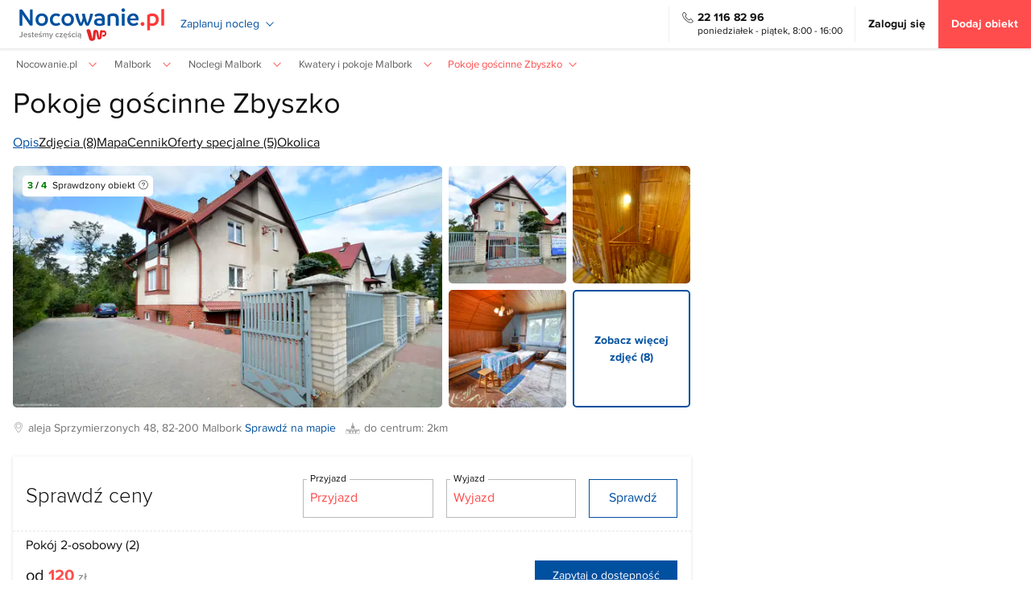

--- FILE ---
content_type: text/html; charset=UTF-8
request_url: https://www.nocowanie.pl/noclegi/malbork/kwatery_i_pokoje/79223/
body_size: 45901
content:
<!DOCTYPE html>
<html lang="pl">
<head>
<meta http-equiv="Content-type" content="text/html; charset=utf-8"/>
<meta name="viewport" content="width=device-width,initial-scale=1">
<meta name="Language" content="pl"/>
<title>Pokoje gościnne Zbyszko - Malbork - Nocowanie.pl</title>
<meta name="alexaVerifyID" content="oVHA8eMjYnqgdi1NHlIm3F-irww" />
<meta name="format-detection" content="telephone=no">
<meta name="description" content="Preferowany kontakt telefoniczny pod numerem .Pokoje gościnne Zbyszko są zlokalizowane w spokojnej dzielnicy domków jednorodzinnych ale też niedaleko do zamku i centrum miasta - 2km Oferujemy pokoje dla jednej-sześciu osób (6 pokoi ..."/>
<meta name="keywords" content="Pokoje gościnne Zbyszko, Malbork, Kwatery i pokoje, kwatera, pokój, w Malborku"/>
<meta name="rating" content="general"/>
<meta name="revisit-after" content="1 Day"/>
<link rel="preconnect" href="//d.nocimg.pl/" crossorigin="use-credentials">
<link rel="dns-prefetch" href="//d.nocimg.pl/">
<link rel="preconnect" href="//i.nocimg.pl/" crossorigin="use-credentials">
<link rel="dns-prefetch" href="//i.nocimg.pl/">
<link rel="preconnect" href="https://i1.nocimg.pl/" crossorigin="use-credentials">
<link rel="dns-prefetch" href="https://i1.nocimg.pl/">
<link rel="preconnect" href="https://connect.facebook.net">
<link rel="dns-prefetch" href="https://connect.facebook.net">
<link rel="preconnect" href="https://std.wpcdn.pl">
<link rel="dns-prefetch" href="https://std.wpcdn.pl">
<link rel="preconnect" href="https://pixel.wp.pl">
<link rel="dns-prefetch" href="https://pixel.wp.pl">
<link rel="preconnect" href="https://stats.g.doubleclick.net">
<link rel="dns-prefetch" href="https://stats.g.doubleclick.net">
<link rel="dns-prefetch" href="https://www.google.com">
<link rel="dns-prefetch" href="https://www.googletagmanager.com">
<link rel="dns-prefetch" href="https://www.google-analytics.com">
<link rel="dns-prefetch" href="https://www.googleadservices.com">
<link rel="dns-prefetch" href="https://googleads.g.doubleclick.net">
<meta name="robots" content="index,follow,all"/>
<link rel="apple-touch-icon" sizes="180x180" href="//d.nocimg.pl/gfx/nocowanie_pl/favicons/apple-touch-icon.png">
<link rel="icon" type="image/png" href="//d.nocimg.pl/gfx/nocowanie_pl/favicons/favicon-32x32.png" sizes="32x32">
<link rel="icon" type="image/png" href="//d.nocimg.pl/gfx/nocowanie_pl/favicons/favicon-16x16.png" sizes="16x16">
<link rel="manifest" href="/ssr/assets/manifest.json">
<link rel="mask-icon" href="//d.nocimg.pl/gfx/nocowanie_pl/favicons/safari-pinned-tab.svg" color="#0050a0">
<link rel="shortcut icon" href="//d.nocimg.pl/gfx/nocowanie_pl/favicons/favicon.ico">
<meta name="msapplication-TileColor" content="#0050a0">
<meta name="msapplication-TileImage" content="//d.nocimg.pl/gfx/nocowanie_pl/favicons/mstile-144x144.png">
<meta name="msapplication-config" content="//d.nocimg.pl/gfx/nocowanie_pl/favicons/browserconfig.xml">
<meta name="theme-color" content="#0050a0">
<meta property="og:title" content="Pokoje gościnne Zbyszko - Malbork" />
<meta property="og:description" content="Preferowany kontakt telefoniczny pod numerem .Pokoje gościnne Zbyszko są zlokalizowane w spokojnej dzielnicy domków jednorodzinnych ale też niedaleko do zamku i centrum miasta - 2km Oferujemy pokoje dla jednej-sześciu osób (6 pokoi ..." />
<meta property="og:type" content="website" />
<meta property="og:url" content="https://www.nocowanie.pl/noclegi/malbork/kwatery_i_pokoje/79223/" />
<meta property="og:image" content="https://i.nocimg.pl/d7/1294/16-malbork-pokoje-goscinne-u-magdy.jpg" />
<meta property="og:image:secure_url" content="https://i.nocimg.pl/d7/1294/16-malbork-pokoje-goscinne-u-magdy.jpg" />
<meta property="og:image:alt" content="Pokoje gościnne Zbyszko - Malbork" />
<meta property="og:site_name" content="Nocowanie.pl" />
<meta property="fb:app_id" content="265210362991624" />
<link rel="canonical" href="https://www.nocowanie.pl/noclegi/malbork/kwatery_i_pokoje/79223/" />
<link href="//d.nocimg.pl/opensearch/1/opensearchdescription_pl.xml" rel="search" title="Nocowanie.pl" type="application/opensearchdescription+xml" />
<link rel="stylesheet" href="//d.nocimg.pl/n/nocowanie/v4/css/nocowanie.base.css?v=11258" type="text/css" />
<link rel="stylesheet" href="//d.nocimg.pl/n/nocowanie/v4/css/nocowanie.o.css?v=11258" type="text/css" />
<script type="text/javascript" src="//d.nocimg.pl/n/nocowanie/v5/js/critical/common/critical-vendor-common.min.js?v=11258"></script>
<script>
if (!window.noc) {
window.noc = { };
}
window.noc.zasoby_modulow = {
liczba_wczytanych_zasobow: 0,
liczba_wszystkich_zasobow: 0,
dodajZasob: function() {
window.noc.zasoby_modulow.liczba_wczytanych_zasobow++;
},
sprawdzCzyWszystkieWczytane: function() {
return window.noc.zasoby_modulow.liczba_wczytanych_zasobow === window.noc.zasoby_modulow.liczba_wszystkich_zasobow;
},
};
</script>
<script defer type="text/javascript" src="//d.nocimg.pl/n/nocowanie/v5/js/modules/common/common-rwd.min.js?v=11258"></script>
<link rel="preload" href="//d.nocimg.pl/n/nocowanie/v5/css/modules/send_query/send-query.css?v=11258" as="style" onload="this.onload=null;this.rel='stylesheet'" />
<script defer type="text/javascript" src="//d.nocimg.pl/n/nocowanie/v5/js/modules/send_query/send-query-rwd.min.js?v=11258"
onload="init_formularza_zapytaniowego()"></script>
<script>
function init_formularza_zapytaniowego() {
noc.config.init_zakonczony = false;
noc.utils.init();
noc.loader.init();
noc.wspolny_request.init({
'requesty': {
'logowanie': { },
'regulamin': {
'regulaminy_do_pobrania': [
'OswiadczenieTurysty',
],
wymus_rwd: 1,
},
}
});
noc.logowanie.init();
noc.dialog.init();
noc.formularz_zapytania.init(
{
stare_pickery: true,
skad_wyslane: 'prawy',
selektory: {
daty_od_do: '#request-date-from-to',
cennik_liczba_osob: '.js-select-ilosc-osob',
},
wymus_rwd: 1,
}
);
noc.form_walidator.init();
noc.validation_engine.init();
noc.popup.init();
noc.cookie.init(
noc.config.cookie.config,
);
noc.kryteria_wyszukiwania.init({
...noc.config.kryteria_wyszukiwania_cookie,
strona: 'obiekt',
cookie_name: noc.config.cookie.keys.search_criteria,
});
noc.oferty_rezerwacyjne.init();
noc.statystyki.init({
strona: 'obiekt',
offer_data_layer: !!noc.config.offer && noc.config.offer.offer_data_layer,
});
noc.spinner.init();
noc.utm.init();
noc.ukryty_element.init();
noc.aktywny_element.init();
noc.rezerwacja.init({
url_rezerwacji: "https://www.nocowanie.pl/rezerwacja/",
});
noc.gtm_konwersja_c.init({
klucz_local_storage: noc.config.klucze_local_storage.konwersja_c,
id_typu_strony: noc.config.id_typu_strony,
id_wezla: noc.config.id_wezla,
id_lokalizacji: noc.config.id_lokalizacji,
});
if (typeof window.noc.zasoby_modulow != 'undefined') {
window.noc.zasoby_modulow.dodajZasob();
if (window.noc.zasoby_modulow.sprawdzCzyWszystkieWczytane()) {
noc.config.init_zakonczony = true;
noc.utils.dispatchCustomEvent(noc.event.config.init_zakonczony);
}
}
}
</script>
<script>
window.noc.zasoby_modulow.liczba_wszystkich_zasobow++;
</script>
<script defer type="text/javascript" src="//d.nocimg.pl/n/nocowanie/v5/js/modules/navigation-main/navigation-main-v4.min.js?v=11258"
onload="init_navigation_main_v4()"></script>
<script>
function init_navigation_main_v4() {
noc.config.init_zakonczony = false;
noc.wczytywanie_ikonek.init(
{
svg_src: noc.config.wczytywanie_ikonek.svg_navigation_main
}
);
noc.aktywny_element.init();
noc.navigation_main.init();
if (typeof window.noc.zasoby_modulow !== 'undefined') {
window.noc.zasoby_modulow.dodajZasob();
if (window.noc.zasoby_modulow.sprawdzCzyWszystkieWczytane()) {
noc.config.init_zakonczony = true;
noc.utils.dispatchCustomEvent(noc.event.config.init_zakonczony);
}
}
}
</script>
<script>
window.noc.zasoby_modulow.liczba_wszystkich_zasobow++;
</script>
<script defer type="text/javascript" src="//d.nocimg.pl/n/nocowanie/v5/js/modules/tourist_picker/tourist-picker.min.js?v=11258"
onload="init_tourist_picker_v4()"></script>
<script>
function init_tourist_picker_v4() {
noc.config.init_zakonczony = false;
noc.spinner.init();
noc.tourist_picker.init();
if (typeof window.noc.zasoby_modulow !== 'undefined') {
window.noc.zasoby_modulow.dodajZasob();
if (window.noc.zasoby_modulow.sprawdzCzyWszystkieWczytane()) {
noc.config.init_zakonczony = true;
noc.utils.dispatchCustomEvent(noc.event.config.init_zakonczony);
}
}
}
</script>
<script>
window.noc.zasoby_modulow.liczba_wszystkich_zasobow++;
</script>
<script>
if (!window.wyslano_data_layer) {
window.wyslano_data_layer = true;
window.dataLayer = window.dataLayer || [];
dataLayer.push({"event":"pageview","pageDomain":"nocowanie.pl","pagePath":"/noclegi/malbork/kwatery_i_pokoje/79223/","pageType":"offer","userLoggedIn":"no","userType":"anonymous","userId":null});
var konwersje_c_klucz_local_storage = 'gtm_konwersjac1a';
var dane_local_storage = JSON.parse(window.localStorage.getItem(konwersje_c_klucz_local_storage));
var id_lokalizacji = 79223;
if (
dane_local_storage &&
dane_local_storage.startowy_referrer &&
document.referrer === dane_local_storage.startowy_referrer &&
(
dane_local_storage.obiekty_lead_c1_lub_c2 &&
!dane_local_storage.obiekty_lead_c1_lub_c2.includes(id_lokalizacji)
)
) {
var internal_content_source_type = dane_local_storage.internal_content_source_type || 'N/A';
dataLayer.push({
event: 'c2_conversion',
internal_content_source_type: internal_content_source_type,
internal_content_source_url: dane_local_storage.internal_content_source_url,
internal_content_source_element: dane_local_storage.typ_kliknietego_elementu || 'link tekstowy',
eventCategory : 'internal content measurement',
eventAction : 'c2: przejście z artykułu/atrakcji prosto na stronę obiektu',
eventLabel : internal_content_source_type + ': ' + dane_local_storage.internal_content_source_url
});
dane_local_storage.czy_zebrano_lead_c1_lub_c2 = true;
dane_local_storage.obiekty_lead_c1_lub_c2.push(id_lokalizacji);
window.localStorage.removeItem(konwersje_c_klucz_local_storage);
window.localStorage.setItem(konwersje_c_klucz_local_storage, JSON.stringify(dane_local_storage));
}
}
</script>
<!-- Google Tag Manager -->
<script>(function(w,d,s,l,i){w[l]=w[l]||[];w[l].push({'gtm.start':
new Date().getTime(),event:'gtm.js'});var f=d.getElementsByTagName(s)[0],
j=d.createElement(s),dl=l!='dataLayer'?'&l='+l:'';j.async=true;j.src=
'https://www.googletagmanager.com/gtm.js?id='+i+dl;f.parentNode.insertBefore(j,f);
})(window,document,'script','dataLayer','GTM-W5JHBGC');</script>
<!-- End Google Tag Manager -->
<script type="text/javascript" src="//d.nocimg.pl/n/nocowanie/v4/js/wpgdpr.min.js?v=11258"></script>
<style>
#chat-widget-container {z-index: 110 !important}
</style>
<style>img { filter: contrast(1.05) saturate(1.15); }
.gm-style img { filter: none; }</style><script>
    var _smid = "a313097781c7141f";
    var _smapp = 1;
    var _smcsec = true;
    (function(w,r,a,sm,s){
        const _isDevMode = false;

        w['SalesmanagoObject'] = r;
        w[r] = w[r] || function(){ (w[r].q = w[r].q || []).push(arguments) };
        sm = document.createElement('script'); sm.type='text/javascript'; sm.async=true; sm.src=a;
        s = document.getElementsByTagName('script')[0]; s.parentNode.insertBefore(sm, s);
        
        sm.onload = function() { 
            if (_isDevMode) {
                console.log('[SalesmanagoMS] Monitoring script loaded');

                // listen for Frontend SDK initialization event
                window.addEventListener('message', function(event) {
                    if (typeof event.data !== 'string' || !event.data.trim().startsWith('{')) return;

                    let data;
                    
                    try {
                        data = JSON.parse(event.data);
                    } catch {
                        console.warn('[SalesmanagoMS] Could not parse message data', event.data);
                        return;
                    }

                    if (data && data.topic === 'FRONTEND_SDK_STARTED' && window.SMApi && typeof window.SMApi === 'object') {
                        console.log('[SalesmanagoMS] Frontend SDK ready', { data, SMApi: window.SMApi });

                        if (window.sm && window.sm.api && typeof window.sm.api.pageStats === 'function') {
                            console.log('[SalesmanagoMS] PageStats:', window.sm.api.pageStats());
                        }
                    }
                });  
            }
        };
    })(window,'sm','https://www.salesmanago.pl/static/sm.js');
</script><script async="" type="module" src="https://noc-next.wpcdna.pl/1bcc0e7a/noc-sm-plugin/nocowanie-sm-plugin.js"></script>
</head>
<body class=" ">
<!-- Google Tag Manager (noscript) -->
<noscript><iframe src="https://www.googletagmanager.com/ns.html?id=GTM-W5JHBGC"
height="0" width="0" style="display:none;visibility:hidden"></iframe></noscript>
<!-- End Google Tag Manager (noscript) -->
<div style="display: none">
<svg width="0" height="0" style="position:absolute"><symbol fill="none" viewBox="0 0 24 24" id="arrow-1" xmlns="http://www.w3.org/2000/svg"><path d="M18.07 14.43L12 20.5l-6.07-6.07M12 3.5v16.83" stroke="currentColor" stroke-width="1.5" stroke-miterlimit="10" stroke-linecap="round" stroke-linejoin="round"/></symbol><symbol fill="none" viewBox="0 0 24 24" id="calendar" xmlns="http://www.w3.org/2000/svg"><path d="M8 2v3M16 2v3M3.5 9.09h17M21 8.5V17c0 3-1.5 5-5 5H8c-3.5 0-5-2-5-5V8.5c0-3 1.5-5 5-5h8c3.5 0 5 2 5 5z" stroke="currentColor" stroke-width="1.5" stroke-miterlimit="10" stroke-linecap="round" stroke-linejoin="round"/><path d="M15.695 13.7h.009M15.695 16.7h.009M11.995 13.7h.01M11.995 16.7h.01M8.294 13.7h.01M8.294 16.7h.01" stroke="currentColor" stroke-width="2" stroke-linecap="round" stroke-linejoin="round"/></symbol><symbol viewBox="0 0 512 512" id="close" xmlns="http://www.w3.org/2000/svg"><path d="M81 403l147-147L81 109l28-28 147 147L403 81l28 28-147 147 147 147-28 28-147-147-147 147-28-28z"/></symbol><symbol viewBox="0 0 512 512" id="date-available" xmlns="http://www.w3.org/2000/svg"><path d="M169.52 58.96h-68.096V21.384H84.416V58.96H23.784v431.656h464.44V58.968h-50.016V21.384h-17.04V58.96H274.52V21.384h-17.016V58.96H169.52zM472.8 475.176H39.256v-304.76H472.8v304.76zM186.528 74.408h70.952v39.152h17.024V74.408h146.664v39.152h17.024V74.408h34.584v80.584H39.256V74.408h45.152v39.152h17.024V74.408h85.096z"/><path d="M376.208 260.792l-11.352-12.648-125.712 112.728-73.984-75.088-12.12 11.968 85.36 86.616z"/></symbol><symbol xml:space="preserve" shape-rendering="geometricPrecision" text-rendering="geometricPrecision" image-rendering="optimizeQuality" fill-rule="evenodd" clip-rule="evenodd" viewBox="0 0 512 512" id="info" xmlns="http://www.w3.org/2000/svg"><path d="M256 21C126 21 21 126 21 256s105 235 235 235 235-105 235-235S386 21 256 21zm0 447c-117 0-212-95-212-212S139 44 256 44s212 95 212 212-95 212-212 212z"/><path d="M256 191c11 0 20-9 20-20s-9-20-20-20-20 9-20 20 9 20 20 20zm16 170V210h-33v151h33z"/></symbol><symbol viewBox="0 0 512 512" id="lock" xmlns="http://www.w3.org/2000/svg"><path d="M425.136 177.16H389.8v-73.2c0-52.936-43.064-95.992-95.984-95.992h-75.64c-52.928 0-95.992 43.056-95.992 95.992v73.2H86.856c-9.944 0-18 8.056-18 18v175.816c0 73.368 59.688 133.064 133.064 133.064h108.16c73.368 0 133.064-59.688 133.064-133.064V195.16c-.008-9.944-8.064-18-18.008-18zm-266.944-73.2c0-33.08 26.904-59.992 59.984-59.992h75.64c33.08 0 59.992 26.912 59.992 59.992v73.2H158.192v-73.2zm248.944 267.016c0 53.52-43.536 97.064-97.064 97.064h-108.16c-53.52 0-97.064-43.544-97.064-97.064V213.16h302.28v157.816z"/><path d="M238 408.28c0 9.944 8.056 18 18 18s18-8.056 18-18v-51.392a17.88 17.88 0 003.416-10.528c0-9.944-8.056-18-18-18h-6.832c-9.944 0-18 8.056-18 18 0 3.936 1.264 7.568 3.416 10.528v51.392z"/></symbol><symbol viewBox="0 0 512 512" id="mail-2" xmlns="http://www.w3.org/2000/svg"><path d="M16 88v336h480V88H16zm240.56 171.68L40.096 104h432.936L256.56 259.68zM32 114.496l221.368 159.256 3.24 2.752 3.144-2.248L480 113.88V408H32V114.496z"/></symbol><symbol viewBox="0 0 512 512" id="mobile" xmlns="http://www.w3.org/2000/svg"><path d="M407.472 8.776h-302.96c-12.056 0-21.872 9.808-21.872 21.856v450.736c0 12.056 9.816 21.856 21.872 21.856H407.48c5.856 0 11.36-2.272 15.488-6.408s6.392-9.624 6.392-15.456V30.632c0-12.056-9.832-21.856-21.888-21.856zm-302.96 16h302.952c3.248 0 5.888 2.624 5.888 5.856v59.68H98.648v-59.68c0-3.232 2.632-5.856 5.864-5.856zm308.848 81.536V379.08H98.648V106.312H413.36zm-5.872 380.912H104.512c-3.24 0-5.872-2.624-5.872-5.856V395.08h314.72v86.288c0 3.232-2.624 5.856-5.872 5.856z"/><path d="M256 410.664c-16.272 0-29.504 13.224-29.504 29.48 0 16.272 13.232 29.504 29.504 29.504s29.496-13.232 29.496-29.504c0-16.256-13.232-29.48-29.496-29.48zm0 42.984c-7.448 0-13.504-6.064-13.504-13.504s6.056-13.48 13.504-13.48c7.44 0 13.496 6.048 13.496 13.48S263.44 453.648 256 453.648z"/></symbol><symbol viewBox="0 0 24 24" id="paper-plane" xmlns="http://www.w3.org/2000/svg"><path d="M0 12l11 3.1L18 7l-8.156 5.672-4.312-1.202 15.362-7.68-3.974 14.57-3.75-3.339L11 17.946v-.769l-2-.56V24l4.473-6.031L18 22l6-22z"/></symbol><symbol viewBox="0 0 512 512" id="qmark" xmlns="http://www.w3.org/2000/svg"><path d="M256 13C122.008 13 13 122.008 13 256s109.008 243 243 243 243-109.008 243-243S389.992 13 256 13zm0 462c-120.76 0-219-98.24-219-219S135.24 37 256 37s219 98.24 219 219-98.24 219-219 219z"/><path d="M254.752 349.336c-8.192 0-14.88 6.712-14.88 14.904v9.944c0 8.192 6.688 14.904 14.88 14.904 8.224 0 14.92-6.704 14.92-14.904v-9.944c0-8.192-6.696-14.904-14.92-14.904zM195.144 225.112c.248 0 .248 0 0 0 8.184 0 14.88-6.224 14.88-14.424 0 0 .248-11.928 6.224-23.6 7.44-14.92 20.608-22.36 40-22.36 18.144 0 31.56 4.96 39 14.656 6.224 7.968 7.984 18.896 4.976 30.808-3.72 14.672-16.392 27.336-28.552 39.752-14.92 15.424-30.552 31.056-30.552 52.184 0 8.192 6.688 14.904 14.88 14.904s14.92-6.712 14.92-14.904c0-8.944 10.664-19.88 22.112-31.312 14.168-14.4 30.312-30.808 36.04-53.168 5.472-20.632 1.712-41.256-10.2-56.408-9.192-11.912-27.584-26.336-62.368-26.336-39 0-57.64 20.872-66.584 38.768s-9.448 35.032-9.448 37.016c0 7.944 6.472 14.424 14.672 14.424z"/></symbol><symbol fill="none" viewBox="0 0 24 24" id="user" xmlns="http://www.w3.org/2000/svg"><path d="M12 12a5 5 0 100-10 5 5 0 000 10zM20.59 22c0-3.87-3.85-7-8.59-7s-8.59 3.13-8.59 7" stroke="currentColor" stroke-width="1.5" stroke-linecap="round" stroke-linejoin="round"/></symbol></svg> </div>
<div style="display: none">
<svg width="0" height="0" style="position:absolute"><symbol fill="none" viewBox="0 0 24 24" id="shield-tick" xmlns="http://www.w3.org/2000/svg"><path d="M10.49 2.23L5.5 4.11c-1.15.43-2.09 1.79-2.09 3.01v7.43c0 1.18.78 2.73 1.73 3.44l4.3 3.21c1.41 1.06 3.73 1.06 5.14 0l4.3-3.21c.95-.71 1.73-2.26 1.73-3.44V7.12c0-1.23-.94-2.59-2.09-3.02l-4.99-1.87c-.85-.31-2.21-.31-3.04 0z" stroke="currentColor" stroke-width="1.5" stroke-linecap="round" stroke-linejoin="round"/><path d="M9.05 11.87l1.61 1.61 4.3-4.3" stroke="currentColor" stroke-width="1.5" stroke-linecap="round" stroke-linejoin="round"/></symbol></svg></div>
<div class="page__header js-menu-belka ">
<div class="page__header-inner">
<div class="container ml--xs">
<div class="top-nav">
<div class="menu-wrapper menu-wrapper--hamburger hidden-md hidden-lg js-active js-nawigacja-top">
<button id="menu-top-trigger" class="btn-icon btn-icon--toggle js-active-trigger" aria-label='Otwórz menu'>
<svg class="icon icon-hamburger"><use xlink:href="#hamburger"></use></svg>
<svg class="icon icon-close white mt--xxs"><use xlink:href="#close"></use></svg>
</button>
<nav class="menu menu--top js-menu" aria-label='Menu'>
<div class="menu__group">
<div class="menu__group-title">Profil</div>
<div class="menu__group-body">
<a id="dialog-login-trigger" href="https://www.nocowanie.pl/logowanie/" class="menu__link tbold">Zaloguj się</a>
<a class="menu__link js-przycisk-dodaj-obiekt js-zlicz-klikniecie-dodaj-obiekt" href="https://www.nocowanie.pl/dolacz-do-nocowanie/">Dodaj obiekt</a>
</div>
</div>
<div class="menu__group">
<div class="menu__group-title">Podróże w Polsce</div>
<div class="menu__group-body">
<div class="dropdown js-dropdown-wrapper js-active" data-connect="menu-mobile">
<div class="dropdown__header">
<div class="menu__link js-active-trigger">
<span aria-label='Rozwiń kategorię'>Chętnie wybierane kierunki</span>
<span aria-label='Wróć poziom wyżej' hidden>Chętnie wybierane kierunki</span>
</div>
<div class="dropdown__icon">
<svg class="icon icon-arrow icon-arrow--right f--sm"><use xlink:href="#arrow"></use></svg>
</div>
</div>
<div class="dropdown__content">
<a class="menu__link" href="https://www.nocowanie.pl/regiony/gory/">Góry</a>
<a class="menu__link" href="https://www.nocowanie.pl/regiony/morze/">Morze</a>
<a class="menu__link" href="https://www.nocowanie.pl/regiony/mazury/">Mazury</a>
<a class="menu__link" href="https://www.nocowanie.pl/regiony/beskidy/">Beskidy</a>
<a class="menu__link" href="https://www.nocowanie.pl/regiony/bieszczady/">Bieszczady</a>
<a class="menu__link" href="https://www.nocowanie.pl/regiony/bory_tucholskie/">Bory Tucholskie</a>
<a class="menu__link" href="https://www.nocowanie.pl/regiony/gory_sowie/">Góry Sowie</a>
<a class="menu__link" href="https://www.nocowanie.pl/regiony/gory_stolowe/">Góry Stołowe</a>
<a class="menu__link" href="https://www.nocowanie.pl/regiony/gory_swietokrzyskie/">Góry Świętokrzyskie</a>
<a class="menu__link" href="https://www.nocowanie.pl/regiony/jeziora/">Jeziora</a>
<a class="menu__link" href="https://www.nocowanie.pl/regiony/karkonosze/">Karkonosze</a>
<a class="menu__link" href="https://www.nocowanie.pl/regiony/kaszuby/">Kaszuby</a>
<a class="menu__link" href="https://www.nocowanie.pl/regiony/kotlina_klodzka/">Kotlina Kłodzka</a>
<a class="menu__link" href="https://www.nocowanie.pl/regiony/pieniny/">Pieniny</a>
<a class="menu__link" href="https://www.nocowanie.pl/regiony/roztocze/">Roztocze</a>
<a class="menu__link" href="https://www.nocowanie.pl/regiony/sudety/">Sudety</a>
<a class="menu__link" href="https://www.nocowanie.pl/regiony/tatry/">Tatry</a>
<a class="menu__link" href="https://www.nocowanie.pl/regiony/trojmiasto/">Trójmiasto</a>
</div>
</div>
<div class="dropdown js-dropdown-wrapper js-active" data-connect="menu-mobile">
<div class="dropdown__header">
<div class="menu__link js-active-trigger">
<span aria-label='Rozwiń kategorię'>Popularne miejscowości</span>
<span aria-label='Wróć poziom wyżej' hidden>Popularne miejscowości</span>
</div>
<div class="dropdown__icon">
<svg class="icon icon-arrow icon-arrow--right f--sm"><use xlink:href="#arrow"></use></svg>
</div>
</div>
<div class="dropdown__content">
<a class="menu__link" href="https://www.nocowanie.pl/noclegi/zakopane/">Zakopane</a>
<a class="menu__link" href="https://www.nocowanie.pl/noclegi/karpacz/">Karpacz</a>
<a class="menu__link" href="https://www.nocowanie.pl/noclegi/gdansk/">Gdańsk</a>
<a class="menu__link" href="https://www.nocowanie.pl/noclegi/szklarska_poreba/">Szklarska Poręba</a>
<a class="menu__link" href="https://www.nocowanie.pl/noclegi/krynica_zdroj__krynica_gorska/">Krynica-Zdrój</a>
<a class="menu__link" href="https://www.nocowanie.pl/noclegi/kolobrzeg/">Kołobrzeg</a>
<a class="menu__link" href="https://www.nocowanie.pl/noclegi/wladyslawowo/">Władysławowo</a>
<a class="menu__link" href="https://www.nocowanie.pl/noclegi/krynica_morska/">Krynica Morska</a>
<a class="menu__link" href="https://www.nocowanie.pl/noclegi/szczawnica/">Szczawnica</a>
<a class="menu__link" href="https://www.nocowanie.pl/noclegi/wroclaw/">Wrocław</a>
<a class="menu__link" href="https://www.nocowanie.pl/noclegi/krakow/">Kraków</a>
<a class="menu__link" href="https://www.nocowanie.pl/noclegi/sopot/">Sopot</a>
<a class="menu__link" href="https://www.nocowanie.pl/noclegi/leba/">Łeba</a>
<a class="menu__link" href="https://www.nocowanie.pl/noclegi/miedzyzdroje/">Międzyzdroje</a>
<a class="menu__link" href="https://www.nocowanie.pl/noclegi/warszawa/">Warszawa</a>
<a class="menu__link" href="https://www.nocowanie.pl/noclegi/ustka/">Ustka</a>
<a class="menu__link" href="https://www.nocowanie.pl/noclegi/jastarnia/">Jastarnia</a>
<a class="menu__link" href="https://www.nocowanie.pl/noclegi/pobierowo/">Pobierowo</a>
<a class="menu__link" href="https://www.nocowanie.pl/noclegi/wisla/">Wisła</a>
<a class="menu__link" href="https://www.nocowanie.pl/noclegi/swinoujscie/">Świnoujście</a>
<a class="menu__link" href="https://www.nocowanie.pl/noclegi/kudowa_zdroj/">Kudowa-Zdrój</a>
<a class="menu__link" href="https://www.nocowanie.pl/noclegi/mielno/">Mielno</a>
<a class="menu__link" href="https://www.nocowanie.pl/noclegi/solina/">Solina</a>
<a class="menu__link" href="https://www.nocowanie.pl/noclegi/ustron/">Ustroń</a>
<a class="menu__link" href="https://www.nocowanie.pl/noclegi/bialka_tatrzanska/">Białka Tatrzańska</a>
</div>
</div>
<div class="dropdown js-dropdown-wrapper js-active" data-connect="menu-mobile">
<div class="dropdown__header">
<div class="menu__link js-active-trigger">
<span aria-label='Rozwiń kategorię'><a href="https://www.nocowanie.pl/noclegi/" data-active-prevent>Kategorie obiektów</a></span>
<span aria-label='Wróć poziom wyżej' hidden>Kategorie obiektów</span>
</div>
<div class="dropdown__icon">
<svg class="icon icon-arrow icon-arrow--right f--sm"><use xlink:href="#arrow"></use></svg>
</div>
</div>
<div class="dropdown__content">
<a class="menu__link" href="https://www.nocowanie.pl/domki/">Domki</a>
<a class="menu__link" href="https://www.nocowanie.pl/apartamenty/">Apartamenty</a>
<a class="menu__link" href="https://www.nocowanie.pl/kwatery_i_pokoje/">Kwatery i pokoje</a>
<a class="menu__link" href="https://www.nocowanie.pl/pensjonaty/">Pensjonaty</a>
<a class="menu__link" href="https://www.nocowanie.pl/hotele/">Hotele</a>
<a class="menu__link" href="https://www.nocowanie.pl/agroturystyka/">Agroturystyka</a>
<a class="menu__link" href="https://www.nocowanie.pl/domy_wakacyjne/">Domy wakacyjne</a>
<a class="menu__link" href="https://www.nocowanie.pl/hostele/">Hostele</a>
<a class="menu__link" href="https://www.nocowanie.pl/internaty_schroniska/">Internaty, schroniska</a>
<a class="menu__link" href="https://www.nocowanie.pl/motele/">Motele</a>
<a class="menu__link" href="https://www.nocowanie.pl/noclegi_pracownicze/">Noclegi pracownicze</a>
<a class="menu__link" href="https://www.nocowanie.pl/os__wypoczynkowe/">Ośrodki Szkoleniowe i Wypoczynkowe</a>
<a class="menu__link" href="https://www.nocowanie.pl/willa/">Wille</a>
<a class="menu__link" href="https://www.nocowanie.pl/zajazd/">Zajazdy</a>
</div>
</div>
</div>
</div>
<div class="menu__group">
<div class="menu__group-title">podróże za granicę</div>
<div class="menu__group-body">
<div class="dropdown js-dropdown-wrapper js-active">
<div class="dropdown__header">
<div class="menu__link js-active-trigger">
<span aria-label='Rozwiń kategorię'>
<span class="d-b">Chętnie wybierane kierunki</span>
<span class="grey f--xxs">Chorwacja, Węgry, Słowacja...</span>
</span>
<span aria-label='Wróć poziom wyżej' hidden>Chętnie wybierane kierunki</span>
</div>
<div class="dropdown__icon">
<svg class="icon icon-arrow icon-arrow--right f--sm"><use xlink:href="#arrow"></use></svg>
</div>
</div>
<div class="dropdown__content menu-accordion">
<div class="menu-accordion__item js-acc-wrapper">
<div class="menu-accordion__header menu__link js-acc-trigger">
Chorwacja
<svg class="icon icon-arrow icon-arrow--down icon--sm"><use xlink:href="#arrow"></use></svg>
</div>
<div class="menu-accordion__content">
<a class="menu__link" href=https://www.nocowanie.pl/chorwacja/regiony/istria_1/>Istria</a>
<a class="menu__link" href=https://www.nocowanie.pl/chorwacja/regiony/wyspa-brac/>Wyspa Brac</a>
<a class="menu__link" href=https://www.nocowanie.pl/chorwacja/regiony/wyspa-hvar/>Wyspa Hvar</a>
<a class="menu__link" href=https://www.nocowanie.pl/chorwacja/regiony/wyspa-rab/>Wyspa Rab</a>
<a class="menu__link" href=https://www.nocowanie.pl/chorwacja/regiony/wyspa-vis/>Wyspa Vis</a>
<a class="menu__link" href=https://www.nocowanie.pl/chorwacja/noclegi/>Wszystko w Chorwacji</a>
</div>
</div>
<div class="menu-accordion__item js-acc-wrapper">
<div class="menu-accordion__header menu__link js-acc-trigger">
Węgry
<svg class="icon icon-arrow icon-arrow--down icon--sm"><use xlink:href="#arrow"></use></svg>
</div>
<div class="menu-accordion__content">
<a class="menu__link" href=https://www.nocowanie.pl/wegry/regiony/balaton/>Balaton</a>
<a class="menu__link" href=https://www.nocowanie.pl/wegry/regiony/matra/>Mátra</a>
<a class="menu__link" href=https://www.nocowanie.pl/wegry/regiony/zemplen/>Zemplén</a>
<a class="menu__link" href=https://www.nocowanie.pl/wegry/regiony/bukk/>Bükk</a>
<a class="menu__link" href=https://www.nocowanie.pl/wegry/regiony/orseg/>Őrség</a>
<a class="menu__link" href=https://www.nocowanie.pl/wegry/noclegi/>Wszystko na Węgrzech</a>
</div>
</div>
<div class="menu-accordion__item js-acc-wrapper">
<div class="menu-accordion__header menu__link js-acc-trigger">
Słowacja
<svg class="icon icon-arrow icon-arrow--down icon--sm"><use xlink:href="#arrow"></use></svg>
</div>
<div class="menu-accordion__content">
<a class="menu__link" href=https://www.nocowanie.pl/slowacja/regiony/slowacki-raj/>Słowacki Raj</a>
<a class="menu__link" href=https://www.nocowanie.pl/slowacja/regiony/mala_fatra/>Mała Fatra</a>
<a class="menu__link" href=https://www.nocowanie.pl/slowacja/regiony/wysokie_tatry_1/>Wysokie Tatry</a>
<a class="menu__link" href=https://www.nocowanie.pl/slowacja/regiony/banska_bystrica/>Banská Bystrica</a>
<a class="menu__link" href=https://www.nocowanie.pl/slowacja/regiony/dolina_nitry/>Dolina Nitry</a>
<a class="menu__link" href=https://www.nocowanie.pl/slowacja/noclegi/>Wszystko na Słowacji</a>
</div>
</div>
<div class="menu-accordion__item js-acc-wrapper">
<div class="menu-accordion__header menu__link js-acc-trigger">
Czechy
<svg class="icon icon-arrow icon-arrow--down icon--sm"><use xlink:href="#arrow"></use></svg>
</div>
<div class="menu-accordion__content">
<a class="menu__link" href=https://www.nocowanie.pl/czechy/regiony/czeski_raj/>Czeski Raj</a>
<a class="menu__link" href=https://www.nocowanie.pl/czechy/regiony/czeska_szwajcaria/>Czeska Szwajcaria</a>
<a class="menu__link" href=https://www.nocowanie.pl/czechy/regiony/gory_orlickie/>Góry Orlickie</a>
<a class="menu__link" href=https://www.nocowanie.pl/czechy/regiony/jezioro_lipno/>Jezioro Lipno</a>
<a class="menu__link" href=https://www.nocowanie.pl/czechy/regiony/gory_luzyckie/>Góry Łużyckie</a>
<a class="menu__link" href=https://www.nocowanie.pl/czechy/noclegi/>Wszystko w Czechach</a>
</div>
</div>
<div class="menu-accordion__item js-acc-wrapper">
<div class="menu-accordion__header menu__link js-acc-trigger">
Rumunia
<svg class="icon icon-arrow icon-arrow--down icon--sm"><use xlink:href="#arrow"></use></svg>
</div>
<div class="menu-accordion__content">
<a class="menu__link" href=https://www.nocowanie.pl/rumunia/regiony/transylwania/>Transylwania</a>
<a class="menu__link" href=https://www.nocowanie.pl/rumunia/regiony/arad/>Arad</a>
<a class="menu__link" href=https://www.nocowanie.pl/rumunia/regiony/delta-dunaju/>Delta Dunaju</a>
<a class="menu__link" href=https://www.nocowanie.pl/rumunia/regiony/suceava/>Suceava</a>
<a class="menu__link" href=https://www.nocowanie.pl/rumunia/regiony/constanta/>Constanta</a>
<a class="menu__link" href=https://www.nocowanie.pl/rumunia/noclegi/>Wszystko w Rumunii</a>
</div>
</div>
<div class="menu-accordion__item js-acc-wrapper">
<div class="menu-accordion__header menu__link js-acc-trigger">
Austria
<svg class="icon icon-arrow icon-arrow--down icon--sm"><use xlink:href="#arrow"></use></svg>
</div>
<div class="menu-accordion__content">
<a class="menu__link" href=https://www.nocowanie.pl/austria/regiony/salzburg/>Salzburg</a>
<a class="menu__link" href=https://www.nocowanie.pl/austria/regiony/tirol/>Tirol</a>
<a class="menu__link" href=https://www.nocowanie.pl/austria/regiony/styria/>Styria</a>
<a class="menu__link" href=https://www.nocowanie.pl/austria/regiony/karyntia/>Karyntia</a>
<a class="menu__link" href=https://www.nocowanie.pl/austria/noclegi/>Wszystko w Austrii</a>
</div>
</div>
</div>
</div>
<div class="dropdown js-dropdown-wrapper js-active">
<div class="dropdown__header">
<div class="menu__link js-active-trigger">
<span aria-label='Rozwiń kategorię'>
<span class="d-b">Popularne miejscowości</span>
<span class="grey f--xxs">Budapeszt, Praga, Wiedeń...</span>
</span>
<span aria-label='Wróć poziom wyżej' hidden>Popularne miejscowości</span>
</div>
<div class="dropdown__icon">
<svg class="icon icon-arrow icon-arrow--right f--sm"><use xlink:href="#arrow"></use></svg>
</div>
</div>
<div class="dropdown__content menu-accordion">
<div class="menu-accordion__item js-acc-wrapper">
<div class="menu-accordion__header menu__link js-acc-trigger">
Chorwacja
<svg class="icon icon-arrow icon-arrow--down icon--sm"><use xlink:href="#arrow"></use></svg>
</div>
<div class="menu-accordion__content">
<a class="menu__link" href=https://www.nocowanie.pl/chorwacja/noclegi/pag/>Pag</a>
<a class="menu__link" href=https://www.nocowanie.pl/chorwacja/noclegi/zadar/>Zadar</a>
<a class="menu__link" href=https://www.nocowanie.pl/chorwacja/noclegi/split/>Split</a>
<a class="menu__link" href=https://www.nocowanie.pl/chorwacja/noclegi/makarska/>Makarska</a>
<a class="menu__link" href=https://www.nocowanie.pl/chorwacja/noclegi/pula/>Pula</a>
<a class="menu__link" href=https://www.nocowanie.pl/chorwacja/noclegi/>Wszystko w Chorwacji</a>
</div>
</div>
<div class="menu-accordion__item js-acc-wrapper">
<div class="menu-accordion__header menu__link js-acc-trigger">
Węgry
<svg class="icon icon-arrow icon-arrow--down icon--sm"><use xlink:href="#arrow"></use></svg>
</div>
<div class="menu-accordion__content">
<a class="menu__link" href=https://www.nocowanie.pl/wegry/noclegi/budapeszt/>Budapeszt</a>
<a class="menu__link" href=https://www.nocowanie.pl/wegry/noclegi/hajduszoboszlo/>Hajdúszoboszló</a>
<a class="menu__link" href=https://www.nocowanie.pl/wegry/noclegi/eger/>Eger</a>
<a class="menu__link" href=https://www.nocowanie.pl/wegry/noclegi/tokaj/>Tokaj</a>
<a class="menu__link" href=https://www.nocowanie.pl/wegry/noclegi/tihany/>Tihany</a>
<a class="menu__link" href=https://www.nocowanie.pl/wegry/noclegi/>Wszystko na Węgrzech</a>
</div>
</div>
<div class="menu-accordion__item js-acc-wrapper">
<div class="menu-accordion__header menu__link js-acc-trigger">
Słowacja
<svg class="icon icon-arrow icon-arrow--down icon--sm"><use xlink:href="#arrow"></use></svg>
</div>
<div class="menu-accordion__content">
<a class="menu__link" href=https://www.nocowanie.pl/slowacja/noclegi/bratyslawa/>Bratysława</a>
<a class="menu__link" href=https://www.nocowanie.pl/slowacja/noclegi/koszyce/>Koszyce</a>
<a class="menu__link" href=https://www.nocowanie.pl/slowacja/noclegi/poprad/>Poprad</a>
<a class="menu__link" href=https://www.nocowanie.pl/slowacja/noclegi/liptovsky_mikulas/>Liptowski Mikulasz</a>
<a class="menu__link" href=https://www.nocowanie.pl/slowacja/noclegi/zuberec/>Zuberec</a>
<a class="menu__link" href=https://www.nocowanie.pl/slowacja/noclegi/>Wszystko na Słowacji</a>
</div>
</div>
<div class="menu-accordion__item js-acc-wrapper">
<div class="menu-accordion__header menu__link js-acc-trigger">
Czechy
<svg class="icon icon-arrow icon-arrow--down icon--sm"><use xlink:href="#arrow"></use></svg>
</div>
<div class="menu-accordion__content">
<a class="menu__link" href=https://www.nocowanie.pl/czechy/noclegi/praga/>Praga</a>
<a class="menu__link" href=https://www.nocowanie.pl/czechy/noclegi/brno/>Brno</a>
<a class="menu__link" href=https://www.nocowanie.pl/czechy/noclegi/ostrava/>Ostrava</a>
<a class="menu__link" href=https://www.nocowanie.pl/czechy/noclegi/liberec/>Liberec</a>
<a class="menu__link" href=https://www.nocowanie.pl/czechy/noclegi/harrachow/>Harrachov</a>
<a class="menu__link" href=https://www.nocowanie.pl/czechy/noclegi/>Wszystko w Czechach</a>
</div>
</div>
<div class="menu-accordion__item js-acc-wrapper">
<div class="menu-accordion__header menu__link js-acc-trigger">
Rumunia
<svg class="icon icon-arrow icon-arrow--down icon--sm"><use xlink:href="#arrow"></use></svg>
</div>
<div class="menu-accordion__content">
<a class="menu__link" href=https://www.nocowanie.pl/rumunia/noclegi/bukareszt/>Bukareszt</a>
<a class="menu__link" href=https://www.nocowanie.pl/rumunia/noclegi/venus-1/>Venus</a>
<a class="menu__link" href=https://www.nocowanie.pl/rumunia/noclegi/oradea-1/>Oradea</a>
<a class="menu__link" href=https://www.nocowanie.pl/rumunia/noclegi/timisoara-1/>Timişoara</a>
<a class="menu__link" href=https://www.nocowanie.pl/rumunia/noclegi/cluj-napoca-1/>Cluj-Napoca</a>
<a class="menu__link" href=https://www.nocowanie.pl/rumunia/noclegi/>Wszystko w Rumunii</a>
</div>
</div>
<div class="menu-accordion__item js-acc-wrapper">
<div class="menu-accordion__header menu__link js-acc-trigger">
Austria
<svg class="icon icon-arrow icon-arrow--down icon--sm"><use xlink:href="#arrow"></use></svg>
</div>
<div class="menu-accordion__content">
<a class="menu__link" href=https://www.nocowanie.pl/austria/noclegi/wieden/>Wiedeń</a>
<a class="menu__link" href=https://www.nocowanie.pl/austria/noclegi/innsbruck/>Innsbruck</a>
<a class="menu__link" href=https://www.nocowanie.pl/austria/noclegi/zell_am_see/>Zell am See</a>
<a class="menu__link" href=https://www.nocowanie.pl/austria/noclegi/flachau/>Flachau</a>
<a class="menu__link" href=https://www.nocowanie.pl/austria/noclegi/mariazell/>Mariazell</a>
<a class="menu__link" href=https://www.nocowanie.pl/austria/noclegi/>Wszystko w Austrii</a>
</div>
</div>
</div>
</div>
</div>
</div>
<div class="menu__group">
<div class="menu__group-title">Pozostałe</div>
<div class="menu__group-body">
<a class="menu__link" href="https://www.nocowanie.pl/aktualnosci/">Aktualności</a>
<a class="menu__link" href="https://www.nocowanie.pl/atrakcje/">Atrakcje turystyczne</a>
</div>
</div>
<div class="menu-footer mt-xxs mb-sm">
<div class="menu__group-title mb--xs">Wsparcie dla turystów</div>
<div class="d-flex flex--hr-left mb--sm">
<svg class="icon icon-mail-2 mr--xs"><use xlink:href="#mail-2"></use></svg>
<a href="mailto:info@nocowanie.pl" class="secondary">info@nocowanie.pl</a>
</div>
<div class="d-flex flex--hr-left">
<svg class="icon icon-phone-2 mr--xs"><use xlink:href="#phone-2"></use></svg>
<a href="tel:22 116 82 96" class="basic tbold">22 116 82 96</a>
<span class="f--xxs ml--sm">poniedziałek - piątek, 8:00 - 16:00</span>
</div>
</div>
</nav>
</div>
<div class="top-nav__logo">
<div class="logo logo--v6">
<a href="https://www.nocowanie.pl/" class="logo__link">
<svg xmlns="http://www.w3.org/2000/svg" class="logo__svg" viewBox="0 0 419 65" width="419" height="65" aria-label="Nocowanie.pl">
<path fill="#ff3939"
d="M350.4 45.9c0-3 2.6-5.6 5.6-5.6 3.2 0 5.6 2.6 5.6 5.6 0 3.1-2.4 5.7-5.6 5.7C353 51.6 350.4 49 350.4 45.9z" />
<path fill="#ff3939"
d="M402.9 33.3c0 11.5-8.6 18.2-18.1 18.2 -2.9 0-5.2-0.3-7.3-1v13.3c-1.3 0.3-2.7 0.4-4 0.4 -1.4 0-2.7-0.1-4.1-0.4V20.7c3.3-2.7 8.7-5.3 15.2-5.3C394.9 15.4 402.9 21.5 402.9 33.3zM394.6 33.4c0-6.6-4.2-10.5-10.5-10.5 -2.4 0-4.6 0.5-6.7 1.7v18.4c1.9 0.9 4.1 1.4 6.8 1.4C390.4 44.3 394.6 40.2 394.6 33.4z" />
<path fill="#ff3939"
d="M410.3 50.5V3.2c1.3-0.3 2.7-0.4 4-0.4s2.8 0.1 4.2 0.4v47.2c-1.3 0.3-2.7 0.4-4.1 0.4C413.1 50.8 411.7 50.8 410.3 50.5z" />
<path fill="#0050a0"
d="M38.6 4.3v45.8c-2.4 0.6-5.2 0.7-7.6 0.6L9.7 20.1 8.4 17.6l0.1 2.9v30c-1.4 0.3-2.7 0.4-4 0.4 -1.3 0-2.4-0.1-4-0.4V4.7c1.7-0.6 5-1.2 7.6-0.7l21.3 30.7 1.3 2.3 -0.1-3.2V4.3c1.5-0.3 2.5-0.4 4-0.4C35.9 3.9 37.2 4 38.6 4.3z" />
<path fill="#0050a0"
d="M46.8 33.5c0-10.6 7.7-18.1 18.2-18.1 10.5 0 17.9 7.5 17.9 18.1 0 10.5-7.7 18.1-18.2 18.1C54.2 51.5 46.8 44.1 46.8 33.5zM74.8 33.5c0-6.6-3.7-11.1-9.9-11.1 -6.1 0-9.9 4.5-9.9 11.1 0 6.5 3.7 10.9 9.9 10.9C71 44.4 74.8 40 74.8 33.5z" />
<path fill="#0050a0"
d="M88.3 33.5c0-10.9 7.8-18.2 18.1-18.2 5.1 0 9.4 2 11.5 3.9 -0.6 2.3-2.2 4.5-4.4 5.8 -1.7-1.4-4-2.7-7.1-2.7 -6.7 0-9.9 5.1-9.9 11.1 0 5.8 3.1 11 9.9 11 4 0 6.1-1.7 7.6-2.9 2.1 1.1 3.6 3 4.3 5.5 -2.2 2.2-6.6 4.4-12 4.4C95.6 51.5 88.3 44.9 88.3 33.5z" />
<path fill="#0050a0"
d="M121.8 33.5c0-10.6 7.7-18.1 18.2-18.1 10.5 0 17.9 7.5 17.9 18.1 0 10.5-7.7 18.1-18.2 18.1C129.2 51.5 121.8 44.1 121.8 33.5zM149.7 33.5c0-6.6-3.7-11.1-9.9-11.1 -6.1 0-9.9 4.5-9.9 11.1 0 6.5 3.7 10.9 9.9 10.9C146 44.4 149.7 40 149.7 33.5z" />
<path fill="#0050a0"
d="M213.2 16.9c-3 12.5-7.2 24.1-12.7 33.6 -1.3 0.3-2.8 0.4-4 0.4 -1.3 0-2.6-0.1-3.9-0.4 -2.2-4-4.1-8.4-5.8-13 -1.2 4.5-3 9.1-4.9 13 -1.3 0.3-3 0.4-4.2 0.4 -1.3 0-2.7-0.1-3.9-0.4 -6.3-10.4-9.8-21-12.7-33.6 1.2-0.4 3.5-0.6 5.5-0.6 1 0 2.3 0.1 3.2 0.2 2.2 10.6 5.5 20.9 8.1 26.6l0.2 0.9c0.1-0.3 0.1-0.6 0.3-0.9 1.9-4.5 3.9-10.4 5.1-15.6 -1-3.5-1.9-7-2.7-10.6 1.2-0.4 3.5-0.6 5.5-0.6 1 0 2.1 0.1 3 0.2 2.1 10.6 4.8 20.4 7.3 26.6l0.2 1.2c0.1-0.4 0.1-0.8 0.3-1.2 3-6.9 5.5-15.8 7.7-26.6 0.9-0.1 2.2-0.2 3.2-0.2C210 16.3 211.8 16.5 213.2 16.9z" />
<path fill="#0050a0"
d="M246.8 29.5v18.6c-4 1.9-10 3.4-15.8 3.4 -10.1 0-15-4.2-15-11.1 0-7.1 6.1-10.9 14.4-10.8 3.2 0 6.1 0.4 8.4 1.3v-1.9c0-4.1-2.7-6.6-8.2-6.6 -4.1 0-7.6 1.6-9.5 3 -2-1-3.4-2.9-3.7-5.3 2-1.9 7.2-4.8 13.8-4.8C240.1 15.4 246.8 19.4 246.8 29.5zM231.7 45.3c2.6 0 5-0.4 7.1-1.1v-7.3c-2.2-0.9-4.9-1.4-7.8-1.4 -4 0-6.8 1.4-6.8 4.6C224.2 43.2 226.7 45.3 231.7 45.3z" />
<path fill="#0050a0"
d="M287.2 29.5v21c-1.4 0.3-2.8 0.4-4.1 0.4 -1.4 0-2.7-0.1-4.1-0.4v-19c0-6.3-3-8.6-8.3-8.6 -3.2 0-6 0.9-7.6 1.9v25.8c-1.3 0.3-2.7 0.4-4.1 0.4 -1.3 0-2.7-0.1-4-0.4V20.7c3-2.5 9-5.4 16.3-5.4C282.4 15.3 287.2 21.7 287.2 29.5z" />
<path fill="#0050a0"
d="M295 6c0-2.9 2.4-5.2 5.3-5.2 2.8 0 5.2 2.3 5.2 5.2s-2.4 5.2-5.2 5.2C297.4 11.2 295 8.9 295 6zM296.2 50.5V16.4c1.4-0.3 2.7-0.4 4.1-0.4 1.3 0 2.7 0.1 4 0.4v34.1c-1.3 0.3-2.7 0.4-4 0.4C299 50.8 297.6 50.8 296.2 50.5z" />
<path fill="#0050a0"
d="M344.3 35.6h-24.1c0.6 5.6 4.1 9.1 9.8 9.1 5 0 7.9-1.9 10.1-3.5 1.8 1.2 3.2 3.5 3.5 5.5 -2.9 2.3-7.3 4.8-14.2 4.8 -10.2 0-17.6-6.8-17.6-17.9 0-10.6 7.4-18.2 17.1-18.2 9.1 0 15.6 6.3 15.6 15.4C344.5 32.6 344.5 33.8 344.3 35.6zM336.5 30.2c0-4-2.1-8.1-7.6-8.2 -5 0-8.1 3.5-8.7 8.2H336.5z" />
</svg>
<svg xmlns="http://www.w3.org/2000/svg"
viewBox="0 0 74.923 10.105"
width="108" height="15"
aria-label="Jesteśmy częścią WP"
class="logo__subtitle"
>
<path d="m71.266 2.737-.052.528c-.018.265-.053.529-.07.793-.036.387-.071.775-.124 1.162-.053.458-.088.933-.141 1.391-.018.23-.035.458-.088.67-.088.404-.247.757-.546 1.038-.246.247-.546.388-.863.493-.246.07-.493.106-.74.088-.492-.035-.88-.246-1.162-.669a2.017 2.017 0 0 1-.264-.634L66.9 6.224c-.105-.458-.211-.916-.299-1.374-.106-.51-.229-1.021-.335-1.532a5.379 5.379 0 0 0-.123-.51c0-.018-.017-.036-.017-.053-.018-.07-.07-.088-.124-.088-.053 0-.088.035-.105.105-.018.07-.018.141-.018.212-.035.422-.088.827-.123 1.25-.035.37-.07.74-.106 1.092-.035.458-.088.898-.123 1.356l-.106 1.003a2.931 2.931 0 0 1-.246.934c-.194.422-.511.74-.898.986a3.497 3.497 0 0 1-1.303.458 4.165 4.165 0 0 1-.81.035 2.33 2.33 0 0 1-1.339-.51 2.14 2.14 0 0 1-.599-.776c-.123-.264-.21-.563-.299-.845l-.211-.687c-.088-.264-.159-.546-.247-.81-.07-.246-.14-.493-.229-.74a55.697 55.697 0 0 1-.264-.88c-.088-.299-.176-.58-.264-.88-.106-.335-.194-.67-.3-1.004-.087-.282-.175-.581-.263-.863-.07-.246-.141-.493-.212-.722a1.075 1.075 0 0 1 .018-.528c.07-.229.211-.405.405-.546.405-.282.845-.352 1.32-.282.406.07.758.23 1.075.493.264.23.44.511.51.846.07.264.124.51.194.757.088.352.194.722.282 1.074.088.37.194.722.282 1.092.105.44.229.898.334 1.338.07.317.159.652.23.969l.21.95c.018.089.036.194.07.3.018.088.089.14.177.123.07-.017.106-.035.123-.123.018-.106.018-.229.035-.335.036-.317.053-.634.088-.95l.106-1.163c.035-.493.088-.986.123-1.461l.106-1.145c.018-.282.07-.581.14-.863a2.12 2.12 0 0 1 .353-.687c.229-.281.51-.475.863-.563.652-.176 1.285-.123 1.884.194.423.211.722.545.933.968.141.282.23.581.282.88.123.67.264 1.339.388 2.026.14.74.281 1.479.422 2.2.018.054.018.106.035.16.018.052.07.087.124.087.035 0 .053-.035.07-.088.018-.07.018-.123.018-.193.017-.353.053-.705.07-1.057.018-.37.053-.74.088-1.11.018-.299.053-.58.07-.88l.106-1.056c.036-.335.07-.67.088-.987.018-.123.036-.246.07-.37a.83.83 0 0 1 .864-.545c.158.017.317.035.475.035.159.018.317.035.493.035.211.018.423.035.616.053l.652.053c.14.018.282.018.405.053.775.158 1.303.616 1.585 1.356.088.229.14.457.176.686.035.265.035.546.018.81-.018.353-.07.705-.194 1.04-.23.616-.652 1.003-1.268 1.197-.158.053-.317.07-.475.088-.247.035-.494.07-.74.088-.07 0-.123.018-.194.018-.14.017-.246-.036-.334-.141a.595.595 0 0 1-.159-.335 1.129 1.129 0 0 1 .07-.792c.036-.07.071-.124.124-.194.088-.106.194-.176.334-.176.212-.018.405-.018.617-.035.123-.018.246-.018.37-.036.616-.105.74-1.866-.07-1.937-.107-.017-.23-.017-.335-.017-.44 0-.88-.018-1.321-.018h-.07z" fill="#e52628"/>
<path d="m0 6.502.383-.623c.192.216.431.383.79.383.503 0 .814-.335.814-.862V2.215h.815v3.21c0 1.077-.67 1.58-1.557 1.58-.479 0-.91-.144-1.245-.503zM3.568 5.209c0-.982.718-1.772 1.7-1.772 1.006 0 1.652.766 1.652 1.843v.192H4.334c.048.503.431.934 1.054.934.335 0 .718-.144.957-.383l.336.479c-.336.335-.838.502-1.365.502-1.006 0-1.748-.718-1.748-1.795zm1.7-1.174c-.623 0-.91.48-.934.886h1.892c-.024-.383-.288-.886-.958-.886zM7.351 6.478l.335-.527c.24.24.695.479 1.126.479.43 0 .67-.192.67-.455 0-.67-2.035-.192-2.035-1.509 0-.55.479-1.03 1.317-1.03.575 0 1.006.216 1.293.48l-.311.526c-.192-.215-.575-.407-.982-.407-.383 0-.623.192-.623.431 0 .599 2.036.144 2.036 1.509 0 .598-.503 1.053-1.39 1.053-.574-.024-1.077-.215-1.436-.55zM11.086 6.119V4.155h-.55V3.51h.55v-.934h.719v.934h.67v.646h-.67v1.772c0 .24.12.407.311.407a.472.472 0 0 0 .311-.12l.168.575c-.144.12-.335.215-.67.215-.551 0-.839-.31-.839-.885zM12.93 5.209c0-.982.719-1.772 1.7-1.772 1.006 0 1.653.766 1.653 1.843v.192h-2.586c.047.503.43.934 1.053.934.335 0 .719-.144.958-.383l.335.479c-.335.335-.838.502-1.365.502-1.005 0-1.748-.718-1.748-1.795zm1.7-1.174c-.622 0-.91.48-.933.886h1.891c-.024-.383-.287-.886-.958-.886zM16.714 6.478l.335-.527c.24.24.694.479 1.125.479.431 0 .67-.192.67-.455 0-.67-2.035-.192-2.035-1.509 0-.55.48-1.03 1.317-1.03.575 0 1.006.216 1.293.48l-.31.526c-.192-.215-.576-.407-.983-.407-.383 0-.622.192-.622.431 0 .599 2.035.144 2.035 1.509 0 .598-.503 1.053-1.389 1.053-.574-.024-1.077-.215-1.436-.55zm1.484-3.472h-.527L18.653 2h.695zM24.4 6.909V4.682c0-.36-.168-.623-.55-.623-.336 0-.623.216-.767.455v2.37h-.718V4.659c0-.36-.144-.623-.551-.623-.335 0-.623.24-.766.455v2.37h-.719V3.51h.719v.454c.143-.215.574-.55 1.101-.55.503 0 .814.263.91.622a1.387 1.387 0 0 1 1.15-.622c.622 0 .957.335.957 1.03v2.466zM26.052 7.58c.072.023.192.047.287.047.24 0 .384-.072.48-.287l.167-.383-1.389-3.448h.79l.982 2.562.982-2.562h.766L27.49 7.53c-.24.575-.623.767-1.15.767-.095 0-.31-.024-.407-.048zM31.152 5.209c0-1.03.719-1.772 1.724-1.772.67 0 1.054.287 1.294.598l-.48.455a.9.9 0 0 0-.766-.383c-.598 0-1.005.455-1.005 1.126 0 .67.407 1.125 1.005 1.125.336 0 .575-.144.767-.407l.478.455c-.239.311-.622.598-1.292.598-1.006 0-1.725-.766-1.725-1.795zM34.672 6.909v-.575l1.653-2.203h-1.653v-.646h2.634v.526L35.63 6.238h1.7v.647h-2.658zM40.706 7.819c-.12.215-.31.407-.646.407-.335 0-.67-.192-.67-.623 0-.215.095-.43.239-.599-.982-.024-1.724-.718-1.724-1.795 0-.982.718-1.772 1.7-1.772 1.006 0 1.652.766 1.652 1.843v.192h-2.586c.048.503.431.934 1.054.934.335 0 .718-.144.958-.383l.335.479a1.825 1.825 0 0 1-.766.407c-.336.167-.503.383-.503.646 0 .216.12.335.287.335.168 0 .264-.095.311-.263zM39.63 4.035c-.623 0-.91.48-.934.886h1.892c-.048-.383-.312-.886-.958-.886zM41.712 6.478l.335-.527c.24.24.695.479 1.126.479.43 0 .67-.192.67-.455 0-.67-2.035-.192-2.035-1.509 0-.55.479-1.03 1.317-1.03.575 0 1.006.216 1.293.48l-.311.526c-.192-.215-.575-.407-.982-.407-.383 0-.623.192-.623.431 0 .599 2.036.144 2.036 1.509 0 .598-.503 1.053-1.39 1.053-.574-.024-1.1-.215-1.436-.55zm1.46-3.472h-.526L43.628 2h.694zM45.065 5.209c0-1.03.718-1.772 1.724-1.772.67 0 1.053.287 1.293.598l-.48.455a.9.9 0 0 0-.766-.383c-.598 0-1.005.455-1.005 1.126 0 .67.407 1.125 1.005 1.125.336 0 .575-.144.767-.407l.479.455c-.24.311-.623.598-1.293.598-1.006 0-1.725-.766-1.725-1.795zM48.656 2.646a.44.44 0 0 1 .455-.454c.24 0 .455.215.455.454a.44.44 0 0 1-.455.455.455.455 0 0 1-.455-.455zm.072 4.263v-3.4h.718v3.4zM53.589 7.819c-.12.215-.311.407-.647.407-.335 0-.67-.192-.67-.623 0-.263.12-.503.335-.694h-.167v-.383c-.24.287-.647.454-1.102.454-.55 0-1.15-.383-1.15-1.125 0-.79.623-1.101 1.15-1.101.455 0 .838.143 1.102.43v-.502c0-.383-.336-.623-.79-.623a1.29 1.29 0 0 0-.982.431l-.312-.503c.383-.383.886-.55 1.413-.55.742 0 1.413.311 1.413 1.22V6.91c-.335.167-.503.383-.503.646 0 .216.12.335.287.335.168 0 .264-.095.312-.263zm-1.125-1.677v-.526c-.168-.24-.48-.36-.79-.36-.408 0-.719.24-.719.623s.311.623.718.623c.312 0 .623-.12.79-.36z" fill="#848383"/>
</svg>
</a>
</div>
</div>
<div class="dropdown dropdown--hover hidden-xs hidden-sm">
<span class="dropdown__header is-clickable" title="Zaplanuj nocleg">
Zaplanuj nocleg
<svg class="icon icon-arrow icon-arrow--down ml--xs"><use xlink:href="#arrow"></use></svg>
</span>
<nav class="dropdown__content dropdown__content--wide menu">
<div class="menu__group">
<div class="menu__group-title menu__group-title--aligned">podróże w Polsce</div>
<div class="menu__link menu__link--expandable" aria-label="Chętnie wybierane kierunki">
Chętnie wybierane kierunki
<svg class="icon icon-arrow icon-arrow--right"><use xlink:href="#arrow"></use></svg>
<div class="menu__expand">
<p class="menu__expand-header">Chętnie wybierane kierunki</p>
<div class="flex d-flex">
<div class="menu__expand-content">
<a class="menu__link" href="https://www.nocowanie.pl/regiony/gory/">Góry</a>
<a class="menu__link" href="https://www.nocowanie.pl/regiony/morze/">Morze</a>
<a class="menu__link" href="https://www.nocowanie.pl/regiony/mazury/">Mazury</a>
<a class="menu__link" href="https://www.nocowanie.pl/regiony/beskidy/">Beskidy</a>
<a class="menu__link" href="https://www.nocowanie.pl/regiony/bieszczady/">Bieszczady</a>
<a class="menu__link" href="https://www.nocowanie.pl/regiony/bory_tucholskie/">Bory Tucholskie</a>
<a class="menu__link" href="https://www.nocowanie.pl/regiony/gory_sowie/">Góry Sowie</a>
<a class="menu__link" href="https://www.nocowanie.pl/regiony/gory_stolowe/">Góry Stołowe</a>
<a class="menu__link" href="https://www.nocowanie.pl/regiony/gory_swietokrzyskie/">Góry Świętokrzyskie</a>
<a class="menu__link" href="https://www.nocowanie.pl/regiony/jeziora/">Jeziora</a>
<a class="menu__link" href="https://www.nocowanie.pl/regiony/karkonosze/">Karkonosze</a>
<a class="menu__link" href="https://www.nocowanie.pl/regiony/kaszuby/">Kaszuby</a>
<a class="menu__link" href="https://www.nocowanie.pl/regiony/kotlina_klodzka/">Kotlina Kłodzka</a>
</div>
<div class="menu__expand-content">
<a class="menu__link" href="https://www.nocowanie.pl/regiony/pieniny/">Pieniny</a>
<a class="menu__link" href="https://www.nocowanie.pl/regiony/roztocze/">Roztocze</a>
<a class="menu__link" href="https://www.nocowanie.pl/regiony/sudety/">Sudety</a>
<a class="menu__link" href="https://www.nocowanie.pl/regiony/tatry/">Tatry</a>
<a class="menu__link" href="https://www.nocowanie.pl/regiony/trojmiasto/">Trójmiasto</a>
</div>
</div>
</div>
</div>
<div class="menu__link menu__link--expandable" aria-label="Popularne miejscowości">
Popularne miejscowości
<svg class="icon icon-arrow icon-arrow--right"><use xlink:href="#arrow"></use></svg>
<div class="menu__expand">
<p class="menu__expand-header">Popularne miejscowości</p>
<div class="flex d-flex">
<div class="menu__expand-content">
<a class="menu__link" href="https://www.nocowanie.pl/noclegi/zakopane/">Zakopane</a>
<a class="menu__link" href="https://www.nocowanie.pl/noclegi/karpacz/">Karpacz</a>
<a class="menu__link" href="https://www.nocowanie.pl/noclegi/gdansk/">Gdańsk</a>
<a class="menu__link" href="https://www.nocowanie.pl/noclegi/szklarska_poreba/">Szklarska Poręba</a>
<a class="menu__link" href="https://www.nocowanie.pl/noclegi/krynica_zdroj__krynica_gorska/">Krynica-Zdrój</a>
<a class="menu__link" href="https://www.nocowanie.pl/noclegi/kolobrzeg/">Kołobrzeg</a>
<a class="menu__link" href="https://www.nocowanie.pl/noclegi/wladyslawowo/">Władysławowo</a>
<a class="menu__link" href="https://www.nocowanie.pl/noclegi/krynica_morska/">Krynica Morska</a>
<a class="menu__link" href="https://www.nocowanie.pl/noclegi/szczawnica/">Szczawnica</a>
<a class="menu__link" href="https://www.nocowanie.pl/noclegi/wroclaw/">Wrocław</a>
<a class="menu__link" href="https://www.nocowanie.pl/noclegi/krakow/">Kraków</a>
<a class="menu__link" href="https://www.nocowanie.pl/noclegi/sopot/">Sopot</a>
<a class="menu__link" href="https://www.nocowanie.pl/noclegi/leba/">Łeba</a>
</div>
<div class="menu__expand-content">
<a class="menu__link" href="https://www.nocowanie.pl/noclegi/miedzyzdroje/">Międzyzdroje</a>
<a class="menu__link" href="https://www.nocowanie.pl/noclegi/warszawa/">Warszawa</a>
<a class="menu__link" href="https://www.nocowanie.pl/noclegi/ustka/">Ustka</a>
<a class="menu__link" href="https://www.nocowanie.pl/noclegi/jastarnia/">Jastarnia</a>
<a class="menu__link" href="https://www.nocowanie.pl/noclegi/pobierowo/">Pobierowo</a>
<a class="menu__link" href="https://www.nocowanie.pl/noclegi/wisla/">Wisła</a>
<a class="menu__link" href="https://www.nocowanie.pl/noclegi/swinoujscie/">Świnoujście</a>
<a class="menu__link" href="https://www.nocowanie.pl/noclegi/kudowa_zdroj/">Kudowa-Zdrój</a>
<a class="menu__link" href="https://www.nocowanie.pl/noclegi/mielno/">Mielno</a>
<a class="menu__link" href="https://www.nocowanie.pl/noclegi/solina/">Solina</a>
<a class="menu__link" href="https://www.nocowanie.pl/noclegi/ustron/">Ustroń</a>
<a class="menu__link" href="https://www.nocowanie.pl/noclegi/bialka_tatrzanska/">Białka Tatrzańska</a>
</div>
</div>
</div>
</div>
<div class="menu__link menu__link--expandable" aria-label="Kategorie obiektów">
Kategorie obiektów
<svg class="icon icon-arrow icon-arrow--right"><use xlink:href="#arrow"></use></svg>
<div class="menu__expand">
<a href="https://www.nocowanie.pl/noclegi/" class="menu__expand-header">Kategorie obiektów</a>
<div class="flex d-flex">
<div class="menu__expand-content">
<a class="menu__link" href="https://www.nocowanie.pl/domki/">Domki</a>
<a class="menu__link" href="https://www.nocowanie.pl/apartamenty/">Apartamenty</a>
<a class="menu__link" href="https://www.nocowanie.pl/kwatery_i_pokoje/">Kwatery i pokoje</a>
<a class="menu__link" href="https://www.nocowanie.pl/pensjonaty/">Pensjonaty</a>
<a class="menu__link" href="https://www.nocowanie.pl/hotele/">Hotele</a>
<a class="menu__link" href="https://www.nocowanie.pl/agroturystyka/">Agroturystyka</a>
<a class="menu__link" href="https://www.nocowanie.pl/domy_wakacyjne/">Domy wakacyjne</a>
<a class="menu__link" href="https://www.nocowanie.pl/hostele/">Hostele</a>
<a class="menu__link" href="https://www.nocowanie.pl/internaty_schroniska/">Internaty, schroniska</a>
<a class="menu__link" href="https://www.nocowanie.pl/motele/">Motele</a>
<a class="menu__link" href="https://www.nocowanie.pl/noclegi_pracownicze/">Noclegi pracownicze</a>
<a class="menu__link" href="https://www.nocowanie.pl/os__wypoczynkowe/">Ośrodki Szkoleniowe i Wypoczynkowe</a>
<a class="menu__link" href="https://www.nocowanie.pl/willa/">Wille</a>
</div>
<div class="menu__expand-content">
<a class="menu__link" href="https://www.nocowanie.pl/zajazd/">Zajazdy</a>
</div>
</div>
</div>
</div>
</div>
<div class="menu__group">
<div class="menu__group-title menu__group-title--aligned">podróże za granicę</div>
<div class="menu__link menu__link--expandable" aria-label="Chętnie wybierane kierunki">
<div>
<p>Chętnie wybierane kierunki</p>
<span class="grey f--xxs">Chorwacja, Węgry, Słowacja...</span>
</div>
<svg class="icon icon-arrow icon-arrow--right"><use xlink:href="#arrow"></use></svg>
<div class="menu__expand">
<p class="menu__expand-header">Chętnie wybierane kierunki</p>
<div class="menu__expand-content menu__expand-content--row">
<div>
<p class="menu__expand-header">Chorwacja</p>
<a class="menu__link" href=https://www.nocowanie.pl/chorwacja/regiony/istria_1/>Istria</a>
<a class="menu__link" href=https://www.nocowanie.pl/chorwacja/regiony/wyspa-brac/>Wyspa Brac</a>
<a class="menu__link" href=https://www.nocowanie.pl/chorwacja/regiony/wyspa-hvar/>Wyspa Hvar</a>
<a class="menu__link" href=https://www.nocowanie.pl/chorwacja/regiony/wyspa-rab/>Wyspa Rab</a>
<a class="menu__link" href=https://www.nocowanie.pl/chorwacja/regiony/wyspa-vis/>Wyspa Vis</a>
<a class="menu__link" href=https://www.nocowanie.pl/chorwacja/noclegi/>Wszystko w Chorwacji</a>
</div>
<div>
<p class="menu__expand-header">Węgry</p>
<a class="menu__link" href=https://www.nocowanie.pl/wegry/regiony/balaton/>Balaton</a>
<a class="menu__link" href=https://www.nocowanie.pl/wegry/regiony/matra/>Mátra</a>
<a class="menu__link" href=https://www.nocowanie.pl/wegry/regiony/zemplen/>Zemplén</a>
<a class="menu__link" href=https://www.nocowanie.pl/wegry/regiony/bukk/>Bükk</a>
<a class="menu__link" href=https://www.nocowanie.pl/wegry/regiony/orseg/>Őrség</a>
<a class="menu__link" href=https://www.nocowanie.pl/wegry/noclegi/>Wszystko na Węgrzech</a>
</div>
<div>
<p class="menu__expand-header">Słowacja</p>
<a class="menu__link" href=https://www.nocowanie.pl/slowacja/regiony/slowacki-raj/>Słowacki Raj</a>
<a class="menu__link" href=https://www.nocowanie.pl/slowacja/regiony/mala_fatra/>Mała Fatra</a>
<a class="menu__link" href=https://www.nocowanie.pl/slowacja/regiony/wysokie_tatry_1/>Wysokie Tatry</a>
<a class="menu__link" href=https://www.nocowanie.pl/slowacja/regiony/banska_bystrica/>Banská Bystrica</a>
<a class="menu__link" href=https://www.nocowanie.pl/slowacja/regiony/dolina_nitry/>Dolina Nitry</a>
<a class="menu__link" href=https://www.nocowanie.pl/slowacja/noclegi/>Wszystko na Słowacji</a>
</div>
<div>
<p class="menu__expand-header">Czechy</p>
<a class="menu__link" href=https://www.nocowanie.pl/czechy/regiony/czeski_raj/>Czeski Raj</a>
<a class="menu__link" href=https://www.nocowanie.pl/czechy/regiony/czeska_szwajcaria/>Czeska Szwajcaria</a>
<a class="menu__link" href=https://www.nocowanie.pl/czechy/regiony/gory_orlickie/>Góry Orlickie</a>
<a class="menu__link" href=https://www.nocowanie.pl/czechy/regiony/jezioro_lipno/>Jezioro Lipno</a>
<a class="menu__link" href=https://www.nocowanie.pl/czechy/regiony/gory_luzyckie/>Góry Łużyckie</a>
<a class="menu__link" href=https://www.nocowanie.pl/czechy/noclegi/>Wszystko w Czechach</a>
</div>
<div>
<p class="menu__expand-header">Rumunia</p>
<a class="menu__link" href=https://www.nocowanie.pl/rumunia/regiony/transylwania/>Transylwania</a>
<a class="menu__link" href=https://www.nocowanie.pl/rumunia/regiony/arad/>Arad</a>
<a class="menu__link" href=https://www.nocowanie.pl/rumunia/regiony/delta-dunaju/>Delta Dunaju</a>
<a class="menu__link" href=https://www.nocowanie.pl/rumunia/regiony/suceava/>Suceava</a>
<a class="menu__link" href=https://www.nocowanie.pl/rumunia/regiony/constanta/>Constanta</a>
<a class="menu__link" href=https://www.nocowanie.pl/rumunia/noclegi/>Wszystko w Rumunii</a>
</div>
<div>
<p class="menu__expand-header">Austria</p>
<a class="menu__link" href=https://www.nocowanie.pl/austria/regiony/salzburg/>Salzburg</a>
<a class="menu__link" href=https://www.nocowanie.pl/austria/regiony/tirol/>Tirol</a>
<a class="menu__link" href=https://www.nocowanie.pl/austria/regiony/styria/>Styria</a>
<a class="menu__link" href=https://www.nocowanie.pl/austria/regiony/karyntia/>Karyntia</a>
<a class="menu__link" href=https://www.nocowanie.pl/austria/noclegi/>Wszystko w Austrii</a>
</div>
</div>
</div>
</div>
<div class="menu__link menu__link--expandable" aria-label="Popularne miejscowości">
<div>
<p>Popularne miejscowości</p>
<span class="grey f--xxs">Budapeszt, Praga, Wiedeń...</span>
</div>
<svg class="icon icon-arrow icon-arrow--right"><use xlink:href="#arrow"></use></svg>
<div class="menu__expand">
<p class="menu__expand-header">Popularne miejscowości</p>
<div class="menu__expand-content menu__expand-content--row">
<div>
<p class="menu__expand-header">Chorwacja</p>
<a class="menu__link" href=https://www.nocowanie.pl/chorwacja/noclegi/pag/>Pag</a>
<a class="menu__link" href=https://www.nocowanie.pl/chorwacja/noclegi/zadar/>Zadar</a>
<a class="menu__link" href=https://www.nocowanie.pl/chorwacja/noclegi/split/>Split</a>
<a class="menu__link" href=https://www.nocowanie.pl/chorwacja/noclegi/makarska/>Makarska</a>
<a class="menu__link" href=https://www.nocowanie.pl/chorwacja/noclegi/pula/>Pula</a>
<a class="menu__link" href=https://www.nocowanie.pl/chorwacja/noclegi/>Wszystko w Chorwacji</a>
</div>
<div>
<p class="menu__expand-header">Węgry</p>
<a class="menu__link" href=https://www.nocowanie.pl/wegry/noclegi/budapeszt/>Budapeszt</a>
<a class="menu__link" href=https://www.nocowanie.pl/wegry/noclegi/hajduszoboszlo/>Hajdúszoboszló</a>
<a class="menu__link" href=https://www.nocowanie.pl/wegry/noclegi/eger/>Eger</a>
<a class="menu__link" href=https://www.nocowanie.pl/wegry/noclegi/tokaj/>Tokaj</a>
<a class="menu__link" href=https://www.nocowanie.pl/wegry/noclegi/tihany/>Tihany</a>
<a class="menu__link" href=https://www.nocowanie.pl/wegry/noclegi/>Wszystko na Węgrzech</a>
</div>
<div>
<p class="menu__expand-header">Słowacja</p>
<a class="menu__link" href=https://www.nocowanie.pl/slowacja/noclegi/bratyslawa/>Bratysława</a>
<a class="menu__link" href=https://www.nocowanie.pl/slowacja/noclegi/koszyce/>Koszyce</a>
<a class="menu__link" href=https://www.nocowanie.pl/slowacja/noclegi/poprad/>Poprad</a>
<a class="menu__link" href=https://www.nocowanie.pl/slowacja/noclegi/liptovsky_mikulas/>Liptowski Mikulasz</a>
<a class="menu__link" href=https://www.nocowanie.pl/slowacja/noclegi/zuberec/>Zuberec</a>
<a class="menu__link" href=https://www.nocowanie.pl/slowacja/noclegi/>Wszystko na Słowacji</a>
</div>
<div>
<p class="menu__expand-header">Czechy</p>
<a class="menu__link" href=https://www.nocowanie.pl/czechy/noclegi/praga/>Praga</a>
<a class="menu__link" href=https://www.nocowanie.pl/czechy/noclegi/brno/>Brno</a>
<a class="menu__link" href=https://www.nocowanie.pl/czechy/noclegi/ostrava/>Ostrava</a>
<a class="menu__link" href=https://www.nocowanie.pl/czechy/noclegi/liberec/>Liberec</a>
<a class="menu__link" href=https://www.nocowanie.pl/czechy/noclegi/harrachow/>Harrachov</a>
<a class="menu__link" href=https://www.nocowanie.pl/czechy/noclegi/>Wszystko w Czechach</a>
</div>
<div>
<p class="menu__expand-header">Rumunia</p>
<a class="menu__link" href=https://www.nocowanie.pl/rumunia/noclegi/bukareszt/>Bukareszt</a>
<a class="menu__link" href=https://www.nocowanie.pl/rumunia/noclegi/venus-1/>Venus</a>
<a class="menu__link" href=https://www.nocowanie.pl/rumunia/noclegi/oradea-1/>Oradea</a>
<a class="menu__link" href=https://www.nocowanie.pl/rumunia/noclegi/timisoara-1/>Timişoara</a>
<a class="menu__link" href=https://www.nocowanie.pl/rumunia/noclegi/cluj-napoca-1/>Cluj-Napoca</a>
<a class="menu__link" href=https://www.nocowanie.pl/rumunia/noclegi/>Wszystko w Rumunii</a>
</div>
<div>
<p class="menu__expand-header">Austria</p>
<a class="menu__link" href=https://www.nocowanie.pl/austria/noclegi/wieden/>Wiedeń</a>
<a class="menu__link" href=https://www.nocowanie.pl/austria/noclegi/innsbruck/>Innsbruck</a>
<a class="menu__link" href=https://www.nocowanie.pl/austria/noclegi/zell_am_see/>Zell am See</a>
<a class="menu__link" href=https://www.nocowanie.pl/austria/noclegi/flachau/>Flachau</a>
<a class="menu__link" href=https://www.nocowanie.pl/austria/noclegi/mariazell/>Mariazell</a>
<a class="menu__link" href=https://www.nocowanie.pl/austria/noclegi/>Wszystko w Austrii</a>
</div>
</div>
</div>
</div>
</div>
<div class="menu__group mb--md">
<div class="menu__group-title menu__group-title--aligned">pozostałe</div>
<a class="menu__link" href="https://www.nocowanie.pl/aktualnosci/" title="Aktualności">Aktualności</a>
<a class="menu__link" href="https://www.nocowanie.pl/atrakcje/" title="Atrakcje turystyczne">Atrakcje turystyczne</a>
</div>
</nav>
</div>
<ul class="top-nav__menu top-nav__menu--actions">
<li class="top-nav__item top-nav__item--bordered-sm hidden-xs search-engine-wrapper mr--sm">
<nocowanie-search-engine class="nocowanie-root" hidden></nocowanie-search-engine>
</li>
<li class="top-nav__item top-nav__item--hotline hidden-xs hidden-sm">
<div class="flex flex--centered-items f--xs">
<div class="flex">
<i class="tbold basic icon-phone-2 icon--left"></i>
<div>
<a href="tel:22 116 82 96" class="tbold basic">
22 116 82 96
</a>
<p class="f--xxs mt--xxs">poniedziałek - piątek, 8:00 - 16:00</p>
</div>
</div>
</div>
</li>
<li class="top-nav__item top-nav__item--separator hidden-xs hidden-sm"></li>
<li id="gn_koszyk" class="top-nav__item top-nav__item--single hidden"></li>
<li class="top-nav__item top-nav__item--single top-nav__item--fav js-wishlist-top hidden">
<a href="" class="top-nav__link top-nav__link--fav top-nav__link--md js-wishlist-top-check js-wishlist-top-href" title="Twoja lista życzeń">
<span><i class="top-nav__link-icon icon-heart" data-fav></i> <span class="js-wishlist-top-count"></span></span>
</a>
<div class="tooltip tooltip--sm tooltip--close tooltip--btm-right js-tooltip-lz">
<div class="tooltip__content">
Tutaj możesz zobaczyć obiekty zapisane do Twojej listy życzeń
<a href="javascript:void(0);" class="btn--close js-tooltip-lz-close"></a>
</div>
</div>
</li>
<li class="top-nav__item top-nav__item--single top-nav__item--inbox js-inbox-top"></li>
<li class="top-nav__item top-nav__item--single">
<a href="https://www.nocowanie.pl/logowanie/" class="top-nav__link top-nav__link--login js-nie-pokazuj-exitpopup">
<span>Zaloguj się</span>
</a>
</li>
<li class="top-nav__item top-nav__item--single">
<a href="https://www.nocowanie.pl/dolacz-do-nocowanie/" class="top-nav__link top-nav__link--register js-zlicz-klikniecie-dodaj-obiekt">
Dodaj obiekt
</a>
</li>
</ul>
</div>
</div>
</div>
</div>
<main class="page__content ">
<form id="search-form" style="display: none;">
<input type="hidden" name="data[od]" value=""/>
<input type="hidden" name="data[do]" value=""/>
<input type="hidden" name="miejsca_dorosli" value=""/>
<input type="hidden" name="miejsca_dzieci" value=""/>
<input type="hidden" name="pokoje" value=""/>
<input type="hidden" name="wiek_dzieci" value="" />
</form>
<div class="container">
<ul class="n-breadcrumbs">
<li id="breadcrumb1">
<a href="https://www.nocowanie.pl/" title="Nocowanie.pl">
<span>Nocowanie.pl</span>
</a>
<i class="icon-arrow-down breadcrumb-arrow"></i>
<div class="n-dropdown n-dropdown-1-cols">
<div class="n-dropdown-col">
<ul class="n-dropdown-list">
<li><a href="https://szukam-noclegu.nocowanie.pl/" title="Szukam noclegu">Szukam noclegu</a></li>
<li><a href="https://wolne-pokoje.nocowanie.pl/" title="Wolne pokoje">Wolne pokoje</a></li>
<li><a href="https://mapa.nocowanie.pl/" title="Mapa Polski">Mapa Polski</a></li>
<li><a href="https://rozklady.nocowanie.pl/" title="Rozkłady jazdy">Rozkłady jazdy</a></li>
<li><a href="https://www.nocowanie.pl/wyciagi_narciarskie/" title="Wyciągi narciarskie">Wyciągi narciarskie</a></li>
<li><a href="https://pogoda.nocowanie.pl/" title="Prognoza pogody">Prognoza pogody</a></li>
<li><a href="https://kamery.nocowanie.pl/" title="Kamery internetowe">Kamery internetowe</a></li>
</ul>
</div>
</div>
</li>
<li id="breadcrumb2">
<a href="https://www.nocowanie.pl/malbork/" title="Malbork">
<span>Malbork</span>
</a>
<i class="icon-arrow-down breadcrumb-arrow"></i>
<div class="n-dropdown n-dropdown-1-cols">
<div class="n-dropdown-col">
<h3 class="n-dropdown-title">Malbork</h3> <ul class="n-dropdown-list">
<li><a href="https://www.nocowanie.pl/imprezy/malbork/" title="Imprezy Malbork">Imprezy Malbork</a></li>
<li><a href="https://www.nocowanie.pl/atrakcje/malbork/" title="Atrakcje Malbork">Atrakcje Malbork</a></li>
<li><a href="https://www.nocowanie.pl/restauracje/malbork/" title="Restauracje Malbork">Restauracje Malbork</a></li>
<li><a href="https://mapa.nocowanie.pl/malbork/" title="Mapa Malbork">Mapa Malbork</a></li>
<li><a href="https://rozklady.nocowanie.pl/malbork/" title="Rozkłady jazdy Malbork">Rozkłady jazdy Malbork</a></li>
<li><a href="https://pogoda.nocowanie.pl/malbork/" title="Pogoda Malbork">Pogoda Malbork</a></li>
<li><a href="https://kamery.nocowanie.pl/malbork/" title="Kamery Malbork">Kamery Malbork</a></li>
<li><a href="https://zdjecia.nocowanie.pl/malbork" title="Zdjęcia Malbork">Zdjęcia Malbork</a></li>
</ul>
</div>
</div>
</li>
<li id="breadcrumb3">
<a href="https://www.nocowanie.pl/noclegi/malbork/" title="Noclegi Malbork">
<span>Noclegi Malbork</span>
</a>
<i class="icon-arrow-down breadcrumb-arrow"></i>
<div class="n-dropdown n-dropdown-1-cols">
<div class="n-dropdown-col">
<h3 class="n-dropdown-title">Popularne w Malborku</h3> <ul class="n-dropdown-list">
<li><a href="https://szukam-noclegu.nocowanie.pl/malbork/" title="Szukam noclegu Malbork">Szukam noclegu Malbork</a></li>
<li><a href="https://www.nocowanie.pl/noclegi/malbork/sortuj/tanie-noclegi/" title="Tanie noclegi Malbork">Tanie noclegi Malbork</a></li>
<li><a href="https://www.nocowanie.pl/noclegi/malbork/centrum/" title="Noclegi w centrum Malbork">Noclegi w centrum Malbork</a></li>
<li><a href="https://www.nocowanie.pl/noclegi/malbork/opinie/" title="Opinie noclegi Malbork">Opinie noclegi Malbork</a></li>
</ul>
</div>
</div>
</li>
<li id="breadcrumb4">
<a href="https://www.nocowanie.pl/noclegi/malbork/kwatery_i_pokoje/" title="Kwatery i pokoje Malbork">
<span>Kwatery i pokoje Malbork</span>
</a>
<i class="icon-arrow-down breadcrumb-arrow"></i>
<div class="n-dropdown n-dropdown-1-cols">
<div class="n-dropdown-col">
<ul class="n-dropdown-list">
<li><a href="https://www.nocowanie.pl/noclegi/malbork/agroturystyka/" title="">Agroturystyka Malbork</a></li>
<li><a href="https://www.nocowanie.pl/noclegi/malbork/apartamenty/" title="">Apartamenty Malbork</a></li>
<li><a href="https://www.nocowanie.pl/noclegi/malbork/camping/" title="">Camping Malbork</a></li>
<li><a href="https://www.nocowanie.pl/noclegi/malbork/domki/" title="">Domki Malbork</a></li>
<li><a href="https://www.nocowanie.pl/noclegi/malbork/gosciniec/" title="">Gościniec Malbork</a></li>
<li><a href="https://www.nocowanie.pl/noclegi/malbork/hotele/" title="">Hotele Malbork</a></li>
<li><a href="https://www.nocowanie.pl/noclegi/malbork/internaty_schroniska/" title="">Internaty, schroniska Malbork</a></li>
<li><a href="https://www.nocowanie.pl/noclegi/malbork/motele/" title="">Motele Malbork</a></li>
<li><a href="https://www.nocowanie.pl/noclegi/malbork/noclegi_pracownicze/" title="">Noclegi pracownicze Malbork</a></li>
<li><a href="https://www.nocowanie.pl/noclegi/malbork/os__wypoczynkowe/" title="">Ośrodki Szkoleniowe i Wypoczynkowe Malbork</a></li>
<li><a href="https://www.nocowanie.pl/noclegi/malbork/pensjonaty/" title="">Pensjonaty Malbork</a></li>
</ul>
</div>
</div>
</li>
<li id="breadcrumb5">
<span class="active_breadcrumb">
Pokoje gościnne Zbyszko
</span>
<i class="icon-arrow-down breadcrumb-arrow"></i>
<div class="n-dropdown n-dropdown-2-cols">
<div class="n-dropdown-col">
<ul class="n-dropdown-list">
<li><a href="https://www.nocowanie.pl/noclegi/malbork/kwatery_i_pokoje/79223/photos,79223.html" title="Zdjęcia Pokoje gościnne Zbyszko">Zdjęcia (8)</a></li>
<li><a href="https://www.nocowanie.pl/noclegi/malbork/kwatery_i_pokoje/79223/map,79223.html" title="Mapa Pokoje gościnne Zbyszko">Mapa</a></li>
<li><a href="https://www.nocowanie.pl/noclegi/malbork/kwatery_i_pokoje/79223/prices,79223.html" title="Cennik Pokoje gościnne Zbyszko">Cennik</a></li>
<li><a href="https://www.nocowanie.pl/noclegi/malbork/kwatery_i_pokoje/79223/w_poblizu.html" title="Okolica Pokoje gościnne Zbyszko">Okolica</a></li>
</ul>
</div>
<div class="n-dropdown-col">
<h3 class="n-dropdown-title">Oferty specjalne</h3> <ul class="n-dropdown-list">
<li><a href="https://www.nocowanie.pl/noclegi/malbork/kwatery_i_pokoje/79223/termin,9.html" title="Boże Ciało 2026 Pokoje gościnne Zbyszko">Boże Ciało 2026</a></li>
<li><a href="https://www.nocowanie.pl/noclegi/malbork/kwatery_i_pokoje/79223/termin,25.html" title="Lato, Wakacje 2026 Pokoje gościnne Zbyszko">Lato, Wakacje 2026</a></li>
<li><a href="https://www.nocowanie.pl/noclegi/malbork/kwatery_i_pokoje/79223/termin,49.html" title="Noclegi służbowe Pokoje gościnne Zbyszko">Noclegi służbowe</a></li>
<li><a href="https://www.nocowanie.pl/noclegi/malbork/kwatery_i_pokoje/79223/termin,21.html" title="Oferta dla firm Pokoje gościnne Zbyszko">Oferta dla firm</a></li>
<li><a href="https://www.nocowanie.pl/noclegi/malbork/kwatery_i_pokoje/79223/termin,15.html" title="Weekend Pokoje gościnne Zbyszko">Weekend</a></li>
</ul>
</div>
</div>
</li>
</ul>
<script type="application/ld+json">{"@context":"http://schema.org","@type":"BreadcrumbList","itemListElement":[{"@type":"ListItem","position":1,"item":"https://www.nocowanie.pl/","name":"Nocowanie.pl"},{"@type":"ListItem","position":2,"item":"https://www.nocowanie.pl/malbork/","name":"Malbork"},{"@type":"ListItem","position":3,"item":"https://www.nocowanie.pl/noclegi/malbork/","name":"Noclegi Malbork"},{"@type":"ListItem","position":4,"item":"https://www.nocowanie.pl/noclegi/malbork/kwatery_i_pokoje/","name":"Kwatery i pokoje Malbork"},{"@type":"ListItem","position":5,"name":"Pokoje gościnne Zbyszko"}]}</script>
</div>
<section class="n-offer n-offer--main">
<header class="n-offer__header accommodation-header">
<div class="container">
<div class="n-offer__top row row--flex mb--sm">
<div class="n-offer__title-wrap">
<h1 class="accommodation-header__title">
<a href="https://www.nocowanie.pl/noclegi/malbork/kwatery_i_pokoje/79223/" title="Pokoje gościnne Zbyszko" class="link basic">Pokoje gościnne Zbyszko</a>
</h1>
</div>
</div>
<div class="row"> <ul class="accommodation-menu hidden-xs">
<li class="">
<a
href="https://www.nocowanie.pl/noclegi/malbork/kwatery_i_pokoje/79223/"
class="accommodation-menu__link is-active"
title="Opis Pokoje gościnne Zbyszko"
>
Opis
</a>
</li>
<li class="">
<a
href="https://www.nocowanie.pl/noclegi/malbork/kwatery_i_pokoje/79223/photos,79223.html"
class="accommodation-menu__link"
title="Zdjęcia i Filmy Pokoje gościnne Zbyszko"
>
Zdjęcia (8)
</a>
</li>
<li class="">
<a
href="https://www.nocowanie.pl/noclegi/malbork/kwatery_i_pokoje/79223/map,79223.html"
class="accommodation-menu__link"
title="Mapa Pokoje gościnne Zbyszko"
>
Mapa
</a>
</li>
<li class="">
<a
href="https://www.nocowanie.pl/noclegi/malbork/kwatery_i_pokoje/79223/prices,79223.html"
class="accommodation-menu__link"
title="Cennik Pokoje gościnne Zbyszko"
>
Cennik
</a>
</li>
<li class="">
<a
href="https://www.nocowanie.pl/noclegi/malbork/kwatery_i_pokoje/79223/oferty,1.html"
class="accommodation-menu__link"
title="Oferty specjalne Pokoje gościnne Zbyszko"
>
Oferty specjalne (5)
</a>
</li>
<li class="">
<a
href="https://www.nocowanie.pl/noclegi/malbork/kwatery_i_pokoje/79223/w_poblizu.html"
class="accommodation-menu__link"
title="Okolica Pokoje gościnne Zbyszko"
>
Okolica
</a>
</li>
</ul>
</div>
<div class="n-offer__menu-top">
<div id="menu-oferty" class="menu-wrapper menu-wrapper--sticky js-menu-sticky menu--switch js-switch">
<div class="switch__btn visible-xs visible-sm" data-switch-btn="">
<p class="switch__title f--sm">Pokoje gościnne Zbyszko</p>
<a href="javascript:void(0)" class="btn btn--icon field--md abs--top-right">
<i class="icon-hamburger d-b mt--xxs"></i>
</a>
</div>
<ul class="menu menu--horizontal menu--blocky">
<li class="menu__item">
<a
href="https://www.nocowanie.pl/noclegi/malbork/kwatery_i_pokoje/79223/"
class="menu__link is-active"
title="Opis Pokoje gościnne Zbyszko"
>
Opis
</a>
</li>
<li class="menu__item">
<a
href="https://www.nocowanie.pl/noclegi/malbork/kwatery_i_pokoje/79223/photos,79223.html"
class="menu__link"
title="Zdjęcia i Filmy Pokoje gościnne Zbyszko"
>
Zdjęcia (8)
</a>
</li>
<li class="menu__item">
<a
href="https://www.nocowanie.pl/noclegi/malbork/kwatery_i_pokoje/79223/map,79223.html"
class="menu__link"
title="Mapa Pokoje gościnne Zbyszko"
>
Mapa
</a>
</li>
<li class="menu__item">
<a
href="https://www.nocowanie.pl/noclegi/malbork/kwatery_i_pokoje/79223/prices,79223.html"
class="menu__link"
title="Cennik Pokoje gościnne Zbyszko"
>
Cennik
</a>
</li>
<li class="menu__item">
<a
href="https://www.nocowanie.pl/noclegi/malbork/kwatery_i_pokoje/79223/oferty,1.html"
class="menu__link"
title="Oferty specjalne Pokoje gościnne Zbyszko"
>
Oferty specjalne (5)
</a>
</li>
<li class="menu__item">
<a
href="https://www.nocowanie.pl/noclegi/malbork/kwatery_i_pokoje/79223/w_poblizu.html"
class="menu__link"
title="Okolica Pokoje gościnne Zbyszko"
>
Okolica
</a>
</li>
</ul>
</div>
</div> </div>
<div class="js-menu-sticky-plane"></div>
</header>
<div class="">
<div class="container">
<div class="accommodation-grid">
<div class="accommodation-grid__main">
<div class="accommodation-hero js-vacancies-waypoint">
<div class="accommodation-hero__gallery">
<div class="accommodation-hero__image">
<div class="cover cover--16-9">
<picture>
<source media="(min-width: 600px)" data-srcset="https://i.wpimg.pl/600x337/i.nocimg.pl/img/zdj_hd/d7/1294/16-malbork-pokoje-goscinne-u-magdy.webp" type="image/webp">
<img
src="[data-uri]"
data-src="https://i.wpimg.pl/440x248/i.nocimg.pl/s7/1294/16-malbork-pokoje-goscinne-u-magdy.jpg"
alt="Pokoje gościnne Zbyszko (1)"
class="img-cover is-clickable js-show-gallery lazyload"
kol="1"
zt="1"
id_lokalizacji="79223"
width="600"
height="337"
>
</picture>
</div>
</div>
<div class="accommodation-hero__thumb">
<a
href="javascript:void(0)"
title="Powiększ zdjęcie"
class="accommodation-hero__thumb-image cover js-show-gallery"
kol="2"
zt="1"
id_lokalizacji="79223"
>
<picture>
<img
src="[data-uri]"
data-src="https://i.wpimg.pl/164x164/i.nocimg.pl/s7/1294/17-malbork-pokoje-go-cinne-u-magdy.webp"
class="img-cover lazyload"
alt="Pokoje gościnne Zbyszko (2)"
width="164"
height="164"
>
</picture>
</a>
</div>
<div class="accommodation-hero__thumb">
<a
href="javascript:void(0)"
title="Powiększ zdjęcie"
class="accommodation-hero__thumb-image cover js-show-gallery"
kol="3"
zt="1"
id_lokalizacji="79223"
>
<picture>
<img
src="[data-uri]"
data-src="https://i.wpimg.pl/164x164/i.nocimg.pl/s7/1294/23-malbork-pokoje-goscinne-u-magdy.webp"
class="img-cover lazyload"
alt="Pokoje gościnne Zbyszko (3)"
width="164"
height="164"
>
</picture>
</a>
</div>
<div class="accommodation-hero__thumb">
<a
href="javascript:void(0)"
title="Powiększ zdjęcie"
class="accommodation-hero__thumb-image cover js-show-gallery"
kol="4"
zt="1"
id_lokalizacji="79223"
>
<picture>
<img
src="[data-uri]"
data-src="https://i.wpimg.pl/164x164/i.nocimg.pl/s7/1294/22-malbork-pokoje-goscinne-u-magdy.webp"
class="img-cover lazyload"
alt="Pokoje gościnne Zbyszko (4)"
width="164"
height="164"
>
</picture>
</a>
</div>
<div class="accommodation-hero__thumb accommodation-hero__thumb-more">
<a
href="javascript:void(0)"
title="Zobacz więcej zdjęć"
class="cover secondary js-show-gallery"
kol="5"
zt="1"
id_lokalizacji="79223"
>
Zobacz więcej zdjęć&nbsp;(8)
</a>
</div>
</div>
<div class="accommodation-hero__box-left">
<div
class="accommodation-hero__label hidden-xs js-tooltip-ui"
data-tooltip-class="tooltip--light tl"
title=""
>
<div>
<span class="mr--xxs tbold">
<span class="accommodation-hero__label--verified-rating">3</span>
/
<span class="accommodation-hero__label--verified-rating">4</span>
</span>
Sprawdzony obiekt
</div>
<div class="icon-qmark icon--sm icon--right js-tooltip-ui-target">
<div class="tooltip__text js-tooltip-content">
<div class="verified__tooltip-inner">
<p class="tbold mb--xs">Obiekt sprawdzony wg kryteriów:</p>
<ul class="icon-bullet-list f--xs">
<li class="icon-check-2 icon--success">Był tutaj nasz przedstawiciel handlowy</li>
<li class="icon-close-2 icon--error">Obiekt otwarty na opinie turystów</li>
<li class="icon-check-2 icon--success hidden js-licznik_od_kiedy_rok_wrapper">Klient serwisu nocowanie.pl od <span id="licznik_od_kiedy_rok"></span> r.</li>
<li class="icon-check-2 icon--success">Obiekt posiada zdjęcia / wirtualny spacer od nocowanie.pl</li>
</ul>
</div>
</div>
</div>
</div>
</div>
</div>
<div class="f--xs grey">
<a href="https://www.nocowanie.pl/noclegi/malbork/ul,aleja_sprzymierzonych.html" class="grey js-usun-target icon--left icon-pin-2" target="_blank" title="aleja Sprzymierzonych Malbork">aleja Sprzymierzonych</a>
48,
82-200
<a href="https://www.nocowanie.pl/malbork/" class="grey js-usun-target" target="_blank" title="Malbork" >Malbork</a>
<span class="d-ib mr--xs hidden-xs">
<a href="https://www.nocowanie.pl/noclegi/malbork/kwatery_i_pokoje/79223/map,79223.html" target="_blank" title="Sprawdź na mapie" class="secondary js-usun-target">Sprawdź na mapie</a>
</span>
<span class="f--xs ws-nr grey d-ib hidden-xs">
<i class="icon icon--left icon--md icon--bl icon-n-rynek-starowka"></i><span class="hidden-xs hidden-sm">do centrum: </span>2km
</span>
</div> </div>
<div class="accommodation-grid__sidebar">
<div class="inquiry-form-wrapper">
<nocowanie-inquiry-form class="nocowanie-root" form-variant=sidebar hidden></nocowanie-inquiry-form>
</div>
<script>
if (!window.noc) {
window.noc = { };
}
window.noc.czy_przyklejony_formularz = true;
</script>
</div>
<div class="accommodation-grid__content">
<div class="n-offer__cta flex visible-sm mb--md">
<button type="button" class="btn btn--grey btn--outlined primary js-pokaz-numer-telefonu js-zlicz-klikniecie n-offer__cta-phone n-offer__cta-secondary"><i class="va-t icon--md icon--left icon-phone-2"></i>Telefon</button>
</div>
<div class="n-offer__cta n-offer__cta--mobile flex">
<button type="button" class="btn btn--white n-offer__cta-phone n-offer__cta-secondary js-pokaz-numer-telefonu js-zlicz-klikniecie">
<i class="va-t icon--md icon--left icon-phone-2"></i>
<span class="hidden-xxs">Zadzwoń</span>
</button>
<button type="button" class="btn btn--secondary n-offer__cta-primary js-send-request"
id_lokalizacji="79223"
skad_wyslane="belka"
obiekt_okrojony=""
data-price="120"
data-currency="PLN"
>
Zapytaj o dostępnosć
</button>
</div>
<div id="cennik">
<div class="card-box card-box--prices js-sprawdz-ceny-container" id="sprawdz-ceny-container">
<div class="card-box__header mb--0">
<form id="form-sprawdzenia-ceny" class="js-sprawdz-ceny" method="POST">
<div class="row row--sm row--flex row--flex-centered-v">
<div class="col-xs-12 col-sm-4 col-md-5">
<div class="field-wrapper">
<h2 class="header header--sm tc--sm w--100">Sprawdź ceny</h2>
</div>
</div>
<div class="col-xs-12 col-sm-8 col-md-7">
<div class="flag flag--rev flag--sm">
<div class="flag__body">
<div class="row row--sm">
<div class="col-xs-6">
<div class="field-wrapper floating-label has-value">
<label for="form-sprawdzenia-ceny-data-od" class="floating-label__label">Przyjazd</label>
<input type="text" id="form-sprawdzenia-ceny-data-od"
class="field--block floating-label__input input--date validate[required] no-add-clear"
name="data_przyjazdu"
placeholder="Przyjazd"
readonly
>
</div>
</div>
<div class="col-xs-6">
<div class="field-wrapper floating-label has-value">
<label for="form-sprawdzenia-ceny-data-do" class="floating-label__label">Wyjazd</label>
<input type="text" id="form-sprawdzenia-ceny-data-do"
class="field--block floating-label__input input--date validate[required] no-add-clear"
name="data_wyjazdu"
placeholder="Wyjazd"
readonly
>
</div>
</div>
</div>
</div>
<div class="flag__img">
<div class="field-wrapper floating-label tc"> <button type="submit" class="btn btn--secondary btn--outlined">Sprawdź</button>
</div>
</div>
</div>
</div>
</div>
<input type="hidden" name="mobile" value="0" />
<input type="hidden" name="pobierz_niedostepne" value="1" />
</form>
</div>
<div class="card-box__bleed">
<hr class="hr--dashed mt--0 mb--0">
<div class="js-lista-uslug js-lista-uslug-v4" id="sprawdz_ceny_wrapper">
<ul class="clist mt--0 mb--0 js-uslugi">
<li class="clist__item clist__item--simple price-box "
id_uslugi="448579"
id_typu_uslugi="16"
callback=""
>
<div class="clist__item-body">
<div class="row row--sm row--flex flex--centered-items">
<div class="col-xs-12 col-sm-8 col-lg-5">
<div class="price-box__header mb--xs">
<h3 class="tnormal f--sm">
Pokój 2-osobowy (2)
</h3>
</div>
</div>
<div class="col-xs-6 col-sm-4 col-lg-2">
</div>
<div class="col-xs-6 col-sm-4 col-lg-2">
<div class="mb--xs tr--sm">
<div class="f--lg lh--1">
<span>od</span>
<strong class="primary js-cena-od-448579">120</strong>
<span class="grey f--xs">zł</span>
</div>
</div>
</div>
<div class="col-xs-12 col-sm-8 col-lg-3">
<div class="mb--xs tr tc--sm">
<button type="button"
class="btn btn--secondary btn--xs js-send-request js-send-request-lista-typow-uslug"
data-id_typu_uslugi="16"
id_lokalizacji="79223"
skad_wyslane="popup"
data-price="120"
data-currency="PLN"
data-variant="Pokój 2-osobowy"
>Zapytaj o dostępność</button>
</div>
</div>
</div>
</div>
</li>
<li class="clist__item clist__item--simple price-box "
id_uslugi="448582"
id_typu_uslugi="15"
callback=""
>
<div class="clist__item-body">
<div class="row row--sm row--flex flex--centered-items">
<div class="col-xs-12 col-sm-8 col-lg-5">
<div class="price-box__header mb--xs">
<h3 class="tnormal f--sm">
Pokój 3-osobowy
</h3>
</div>
</div>
<div class="col-xs-6 col-sm-4 col-lg-2">
</div>
<div class="col-xs-6 col-sm-4 col-lg-2">
<div class="mb--xs tr--sm">
<div class="f--lg lh--1">
<span>od</span>
<strong class="primary js-cena-od-448582">180</strong>
<span class="grey f--xs">zł</span>
</div>
</div>
</div>
<div class="col-xs-12 col-sm-8 col-lg-3">
<div class="mb--xs tr tc--sm">
<button type="button"
class="btn btn--secondary btn--xs js-send-request js-send-request-lista-typow-uslug"
data-id_typu_uslugi="15"
id_lokalizacji="79223"
skad_wyslane="popup"
data-price="180"
data-currency="PLN"
data-variant="Pokój 3-osobowy"
>Zapytaj o dostępność</button>
</div>
</div>
</div>
</div>
</li>
<li class="clist__item clist__item--simple price-box "
id_uslugi="448583"
id_typu_uslugi="18"
callback=""
>
<div class="clist__item-body">
<div class="row row--sm row--flex flex--centered-items">
<div class="col-xs-12 col-sm-8 col-lg-5">
<div class="price-box__header mb--xs">
<h3 class="tnormal f--sm">
Pokój 4-osobowy
</h3>
</div>
</div>
<div class="col-xs-6 col-sm-4 col-lg-2">
</div>
<div class="col-xs-6 col-sm-4 col-lg-2">
<div class="mb--xs tr--sm">
<div class="f--lg lh--1">
<span>od</span>
<strong class="primary js-cena-od-448583">240</strong>
<span class="grey f--xs">zł</span>
</div>
</div>
</div>
<div class="col-xs-12 col-sm-8 col-lg-3">
<div class="mb--xs tr tc--sm">
<button type="button"
class="btn btn--secondary btn--xs js-send-request js-send-request-lista-typow-uslug"
data-id_typu_uslugi="18"
id_lokalizacji="79223"
skad_wyslane="popup"
data-price="240"
data-currency="PLN"
data-variant="Pokój 4-osobowy"
>Zapytaj o dostępność</button>
</div>
</div>
</div>
</div>
</li>
<li class="clist__item clist__item--simple price-box "
id_uslugi="448584"
id_typu_uslugi="62"
callback=""
>
<div class="clist__item-body">
<div class="row row--sm row--flex flex--centered-items">
<div class="col-xs-12 col-sm-8 col-lg-5">
<div class="price-box__header mb--xs">
<h3 class="tnormal f--sm">
Pokój 5-osobowy
</h3>
</div>
</div>
<div class="col-xs-6 col-sm-4 col-lg-2">
</div>
<div class="col-xs-6 col-sm-4 col-lg-2">
<div class="mb--xs tr--sm">
<div class="f--lg lh--1">
<span>od</span>
<strong class="primary js-cena-od-448584">300</strong>
<span class="grey f--xs">zł</span>
</div>
</div>
</div>
<div class="col-xs-12 col-sm-8 col-lg-3">
<div class="mb--xs tr tc--sm">
<button type="button"
class="btn btn--secondary btn--xs js-send-request js-send-request-lista-typow-uslug"
data-id_typu_uslugi="62"
id_lokalizacji="79223"
skad_wyslane="popup"
data-price="300"
data-currency="PLN"
data-variant="Pokój 5-osobowy"
>Zapytaj o dostępność</button>
</div>
</div>
</div>
</div>
</li>
<li class="clist__item clist__item--simple price-box "
id_uslugi="448585"
id_typu_uslugi="58"
callback=""
>
<div class="clist__item-body">
<div class="row row--sm row--flex flex--centered-items">
<div class="col-xs-12 col-sm-8 col-lg-5">
<div class="price-box__header mb--xs">
<h3 class="tnormal f--sm">
Pokój 6-osobowy
</h3>
</div>
</div>
<div class="col-xs-6 col-sm-4 col-lg-2">
</div>
<div class="col-xs-6 col-sm-4 col-lg-2">
<div class="mb--xs tr--sm">
<div class="f--lg lh--1">
<span>od</span>
<strong class="primary js-cena-od-448585">360</strong>
<span class="grey f--xs">zł</span>
</div>
</div>
</div>
<div class="col-xs-12 col-sm-8 col-lg-3">
<div class="mb--xs tr tc--sm">
<button type="button"
class="btn btn--secondary btn--xs js-send-request js-send-request-lista-typow-uslug"
data-id_typu_uslugi="58"
id_lokalizacji="79223"
skad_wyslane="popup"
data-price="360"
data-currency="PLN"
data-variant="Pokój 6-osobowy"
>Zapytaj o dostępność</button>
</div>
</div>
</div>
</div>
</li>
</ul>
</div>
</div>
</div>
</div>
<div class="row">
<div class="col-xs-12 ">
<div class="split split--xs mb--md js-description-header">
<div class="split__left">
<h2 class="header header--md mt--xs mb--xs">Opis obiektu</h2>
</div>
</div>
<div class="card-box">
<div class="content">
<div class="js-description object-description is-collapsed">
<div class="js-maskuj-nr-tel js-ukryj-email" data-id_lokalizacji="79223"
data-czy_obiekt_rezerwacyjny="0"
>
<div></div>
<div><p><strong><em>Preferowany kontakt telefoniczny pod numerem 609667097.</em></strong></p><p>Pokoje gościnne "Zbyszko" są zlokalizowane w spokojnej dzielnicy domków jednorodzinnych ale też niedaleko do zamku i centrum miasta - 2km</p><p><br></p><p>Oferujemy pokoje dla jednej-sześciu osób (6 pokoi do 25 os.).</p><p> </p><p><br></p><p>Cena od osoby od 50 zł - zależna od długości pobytu.</p><p> </p><p> </p><p><strong>Prowadzimy wynajem również dla firm - cena do negocjacji, duże rabaty i upusty!</strong></p><p><br></p><p>Doba wynajmu trwa od godziny 14 do kolejnego dnia do godziny 11. </p><p><br></p><p>Do tego TV, WiFi i miejsca postojowe na posesji ogrodzonej, aneks kuchenny, w pobliżu market i bar.</p><p> </p><p> </p><p>Dojazd drogą #55 w kierunku na Grudziądz ul. Al. Sprzymierzonych 48.</p><p> </p><p><br></p><p><strong><em>Preferowany kontakt telefoniczny pod numerem 609667097.</em></strong></p></div>
</div>
<div class="obiekt-statystyki faded">
<div class="f--xs mt--md">Statystyki odwiedzin</div>
<div class="f--xs"><span class="grey">Dzisiaj:</span> <strong><span id="licznik_dzisiaj"></span></strong>, <span class="grey">od <span id="licznik_od_kiedy"></span>:</span> <strong><span id="licznik"></span></strong></div>
</div>
</div>
</div>
</div>
<div class="tc mt--mb mb--lg js-toggle-description-wrapper" hidden>
<button
type="button"
class="btn btn--outlined js-toggle-description"
data-i18n-expand="rozwiń opis"
data-i18n-collapse="zwiń"
>
rozwiń opis
</button>
</div>
</div>
</div>
<h2 class="header header--md mb--md">Udogodnienia</h2>
<div class="card-box">
<h3 class="header header--xxs mb--sm">
Co nas wyróżnia:
</h3>
<ul class="inlined inlined--left">
<li class="inlined__child">
<span class="badge badge--grey badge--outlined badge--md tl">
<i class="icon pikt icon-parking icon--md secondary"></i>
bezpłatny parking
</span>
</li>
<li class="inlined__child">
<span class="badge badge--grey badge--outlined badge--md tl">
<i class="icon pikt icon-internet icon--md secondary"></i>
internet
</span>
</li>
</ul>
</div>
<div class="cc-grid cc-grid--sm-2 check-items-list">
<div class="card-box js-cardbox-mobile">
<h3 class="header header--xs header--icony">
<span class="icon icon-parking icon--md secondary"></span>
Parking </h3>
<ul class="clear-list mt--sm js-cardbox-mobile-desc">
<li class="f--sm icon--success">
obiekt oferuje 8 bezpłatnych miejsc parkingowych dla gości!
</li>
</ul>
</div>
<div class="card-box js-cardbox-mobile">
<h3 class="header header--xs header--icony">
<span class="icon icon-bed icon--md secondary"></span>
W pokojach </h3>
<ul class="clear-list mt--sm js-cardbox-mobile-desc">
<li class="f--sm icon--success">
telewizor </li>
<li class="f--sm icon--success">
żelazko </li>
<li class="f--sm icon--success">
szafa / garderoba </li>
<li class="f--sm icon--success">
internet </li>
<li class="f--sm icon--success">
aneks kuchenny </li>
</ul>
</div>
<div class="card-box js-cardbox-mobile">
<h3 class="header header--xs header--icony">
<span class="icon icon-kuchnia icon--md secondary"></span>
Kuchnia dla gości </h3>
<ul class="clear-list mt--sm js-cardbox-mobile-desc">
<li class="f--sm icon--success">
czajnik elektryczny </li>
<li class="f--sm icon--success">
mikrofala </li>
<li class="f--sm icon--success">
naczynia i sztućce </li>
<li class="f--sm icon--success">
środki czystości </li>
<li class="f--sm icon--success">
piekarnik </li>
<li class="f--sm icon--success">
kuchenka </li>
<li class="f--sm icon--success">
lodówka </li>
</ul>
</div>
<div class="card-box js-cardbox-mobile">
<h3 class="header header--xs header--icony">
<span class="icon icon-pokoj-dzienny icon--md secondary"></span>
W obiekcie </h3>
<ul class="clear-list mt--sm js-cardbox-mobile-desc">
<li class="f--sm icon--success">
grill </li>
<li class="f--sm icon--success">
ognisko </li>
</ul>
</div>
</div>
<h2 class="header header--md mb--md">Ważne informacje</h2>
<div class="card-box object-info">
<div class="row">
<div class="col-sm-4 col-xs-12 col-reset">
<p class="grey f--md mb--xs">
Zameldowanie
</p>
</div>
<div class="col-sm-8 col-xs-12 col-reset separated-items-list clearfix js-infobox">
<div class="object-info__desc is-active flex-wrap js-infobox-content">
<mark class="badge badge--secondary badge--outlined badge--md badge--left">
od 14:00 do 11:00
</mark>
</div>
<a href="javascript:void(0)" class="link f--xxs mt--xs fr hidden js-infobox-trigger">
<span class="">+ rozwiń</span>
<span class="hidden">- zwiń</span>
</a>
</div>
</div>
<hr class="card-box__bleed mt--sm mb--sm">
<div class="row">
<div class="col-sm-4 col-xs-12 col-reset">
<p class="grey f--md mb--xs">
Wymeldowanie
</p>
</div>
<div class="col-sm-8 col-xs-12 col-reset separated-items-list clearfix js-infobox">
<div class="object-info__desc is-active flex-wrap js-infobox-content">
<mark class="badge badge--secondary badge--outlined badge--md badge--left">
do godziny 11:00
</mark>
</div>
<a href="javascript:void(0)" class="link f--xxs mt--xs fr hidden js-infobox-trigger">
<span class="">+ rozwiń</span>
<span class="hidden">- zwiń</span>
</a>
</div>
</div>
<hr class="card-box__bleed mt--sm mb--sm">
<div class="row">
<div class="col-sm-4 col-xs-12 col-reset">
<p class="grey f--md mb--xs">
Dostępne rodzaje płatności
</p>
</div>
<div class="col-sm-8 col-xs-12 col-reset separated-items-list clearfix js-infobox">
<div class="object-info__desc is-active js-infobox-content">
<span class="item">gotówka</span>
<span class="item">płatność przelewem</span>
</div>
<a href="javascript:void(0)" class="link f--xxs mt--xs fr hidden js-infobox-trigger">
<span class="">+ rozwiń</span>
<span class="hidden">- zwiń</span>
</a>
</div>
</div>
<hr class="card-box__bleed mt--sm mb--sm">
<div class="row">
<div class="col-sm-4 col-xs-12 col-reset">
<p class="grey f--md mb--xs">
Akceptowana waluta
</p>
</div>
<div class="col-sm-8 col-xs-12 col-reset separated-items-list clearfix js-infobox">
<div class="object-info__desc is-active js-infobox-content">
<span class="item">
złoty (pln)
</span>
</div>
<a href="javascript:void(0)" class="link f--xxs mt--xs fr hidden js-infobox-trigger">
<span class="">+ rozwiń</span>
<span class="hidden">- zwiń</span>
</a>
</div>
</div>
<hr class="card-box__bleed mt--sm mb--sm">
<div class="row">
<div class="col-sm-4 col-xs-12 col-reset">
<p class="grey f--md mb--xs">
Dla palaczy
</p>
</div>
<div class="col-sm-8 col-xs-12 col-reset separated-items-list clearfix js-infobox">
<div class="object-info__desc is-active js-infobox-content">
<span class="">obowiązuje całkowity zakaz palenia w budynku</span>
</div>
<a href="javascript:void(0)" class="link f--xxs mt--xs fr hidden js-infobox-trigger">
<span class="">+ rozwiń</span>
<span class="hidden">- zwiń</span>
</a>
</div>
</div>
<hr class="card-box__bleed mt--sm mb--sm">
<div class="row">
<div class="col-sm-4 col-xs-12 col-reset">
<p class="grey f--md mb--xs">
Przedpłata
</p>
</div>
<div class="col-sm-8 col-xs-12 col-reset separated-items-list clearfix js-infobox">
<div class="object-info__desc is-active js-infobox-content">
Obiekt pobiera zadatek w wysokości 50% kwoty za pobyt.
Zadatek należy wpłacić w ciągu
3 godzin
od dokonania rezerwacji.
</div>
<a href="javascript:void(0)" class="link f--xxs mt--xs fr hidden js-infobox-trigger">
<span class="">+ rozwiń</span>
<span class="hidden">- zwiń</span>
</a>
</div>
</div>
<hr class="card-box__bleed mt--sm mb--sm">
<div class="row">
<div class="col-sm-4 col-xs-12 col-reset">
<p class="grey f--md mb--xs">
Rezygnacja
</p>
</div>
<div class="col-sm-8 col-xs-12 col-reset separated-items-list clearfix js-infobox">
<div class="object-info__desc is-active js-infobox-content">
<span class="d-b full--width">
obiekt pobiera opłaty za rezygnację z rezerwacji </span>
<span class="full--width item">(w przypadku rezygnacji z rezerwacji, zadatek jest bezzwrotny.)</span>
</div>
<a href="javascript:void(0)" class="link f--xxs mt--xs fr hidden js-infobox-trigger">
<span class="">+ rozwiń</span>
<span class="hidden">- zwiń</span>
</a>
</div>
</div>
<hr class="card-box__bleed mt--sm mb--sm">
<div class="row">
<div class="col-sm-4 col-xs-12 col-reset">
<p class="grey f--md mb--xs">
Rozmawiamy w językach
</p>
</div>
<div class="col-sm-8 col-xs-12 col-reset separated-items-list clearfix js-infobox">
<div class="object-info__desc is-active js-infobox-content">
<div class="d-ib inline-list inline-list--sm lang--list">
<span class="js-tooltip js-pokaz-numer-telefonu js-zlicz-klikniecie tooltip__trigger is-clickable" data-tooltip-class="tooltip--light">
<div class="lang-item lang-item--circle lang-item--de"></div>
<span class="mark d-ib">niemiecki</span>
<span class="tooltip__text">niemiecki
<br>
<span class="ws-nr d-ib mt--xs"><i class="icon--left icon--sm icon-mobile secondary"></i> 609667097 </span>
</span>
</span>
</div>
<div class="d-ib inline-list inline-list--sm lang--list">
<span class="js-tooltip js-pokaz-numer-telefonu js-zlicz-klikniecie tooltip__trigger is-clickable" data-tooltip-class="tooltip--light">
<div class="lang-item lang-item--circle lang-item--ru"></div>
<span class="mark d-ib">rosyjski</span>
<span class="tooltip__text">rosyjski
<br>
<span class="ws-nr d-ib mt--xs"><i class="icon--left icon--sm icon-mobile secondary"></i> 609667097 </span>
</span>
</span>
</div>
</div>
<a href="javascript:void(0)" class="link f--xxs mt--xs fr hidden js-infobox-trigger">
<span class="">+ rozwiń</span>
<span class="hidden">- zwiń</span>
</a>
</div>
</div>
</div>
<div class="card-box">
<nocowanie-inquiry-form class="nocowanie-root" form-variant="horizontal" hidden></nocowanie-inquiry-form>
</div>
<div class="js-kalendarz-dostepnosci"></div>
<div class="hidden-xs js-boks-w-poblizu">
<h2 class="header header--md mb--md">W pobliżu</h2>
<div class="row row--0 row--flex mb--lg">
<div class="col-xs-12 col-sm-5">
<div class="map map--base map--flex">
<div class="map__content js-map" id="map"></div>
</div>
</div>
<div class="col-xs-12 col-sm-7">
<div class="card-box box--bleed-sm mb--0">
<p class="tbold mb--sm icon--left icon-pin tc">
aleja Sprzymierzonych 48, Malbork </p>
<div class="tabs js-tabs js-tabs-w_okolicy">
<ul class="tab__headers">
<li class="tab__header">
<a href="#wszystkie-w-poblizu">Wszystkie</a>
</li>
<li class="tab__header">
<a href="#restauracje-w-poblizu">Restauracje</a>
</li>
<li class="tab__header">
<a href="#atrakcje_bez_wyciagow-w-poblizu">Atrakcje</a>
</li>
</ul>
<div class="tab__panels">
<div class="tab__panel" id="wszystkie-w-poblizu">
<div class="row row--sm row--flex mb--sm js-scrollable-search" >
<div class="col-md-6 col-xs-12">
<div class="media-box media-box--sm -js-search-result media-box--attr is-clickable js-clickable mb--sm js-usun-target"
data-url="https://www.nocowanie.pl/kapielisko_miejskie_w_malborku,155816.html"
data-target="_blank"
id_lokalizacji="155816"
lat="54.028373"
lng="19.017732"
id_ikony="1"
>
<div class="media-box__img cover cover--2-3">
<picture>
<img src="//d.nocimg.pl//gfx/common/spacer.gif"
data-src="https://i.wpimg.pl/64x43/i.nocimg.pl/gfx/common/default/atrakcje/s.jpg" class="img-cover lazyload"
width="65"
height="43"
>
</picture>
</div>
<div class="media-box__icon icon-museum"></div>
<div class="media-box__body">
<h4 class="media-box__title tnormal f--sm t-ellipsis"><a href="https://www.nocowanie.pl/kapielisko_miejskie_w_malborku,155816.html" target="_blank" class="link">Kąpielisko miejskie w Malborku</a></h4>
<div class="media-box__meta t-ellipsis">Wileńska 1 , Malbork</div>
<div>Odległość: <span class="secondary">945 m</span></div>
</div>
</div>
</div>
<div class="col-md-6 col-xs-12">
<div class="media-box media-box--sm -js-search-result media-box--attr is-clickable js-clickable mb--sm js-usun-target"
data-url="https://www.nocowanie.pl/alternatywa_klub,161716.html"
data-target="_blank"
id_lokalizacji="161716"
lat="54.03113511074743"
lng="19.030991792678833"
id_ikony="1"
>
<div class="media-box__img cover cover--2-3">
<picture>
<img src="//d.nocimg.pl//gfx/common/spacer.gif"
data-src="https://i.wpimg.pl/64x43/i.nocimg.pl/gfx/common/default/atrakcje/s.jpg" class="img-cover lazyload"
width="65"
height="43"
>
</picture>
</div>
<div class="media-box__icon icon-museum"></div>
<div class="media-box__body">
<h4 class="media-box__title tnormal f--sm t-ellipsis"><a href="https://www.nocowanie.pl/alternatywa_klub,161716.html" target="_blank" class="link">Alternatywa Klub</a></h4>
<div class="media-box__meta t-ellipsis">Grunwaldzka 16 Malbork</div>
<div>Odległość: <span class="secondary">1.60 km</span></div>
</div>
</div>
</div>
<div class="col-md-6 col-xs-12">
<div class="media-box media-box--sm -js-search-result media-box--attr is-clickable js-clickable mb--sm js-usun-target"
data-url="https://www.nocowanie.pl/bulwar_nad_nogatem,149091.html"
data-target="_blank"
id_lokalizacji="149091"
lat="54.03423534988165"
lng="19.022902250289917"
id_ikony="1"
>
<div class="media-box__img cover cover--2-3">
<picture>
<img src="//d.nocimg.pl//gfx/common/spacer.gif"
data-src="https://i.wpimg.pl/64x43/i.nocimg.pl/gfx/common/default/atrakcje/s.jpg" class="img-cover lazyload"
width="65"
height="43"
>
</picture>
</div>
<div class="media-box__icon icon-museum"></div>
<div class="media-box__body">
<h4 class="media-box__title tnormal f--sm t-ellipsis"><a href="https://www.nocowanie.pl/bulwar_nad_nogatem,149091.html" target="_blank" class="link">Bulwar nad Nogatem</a></h4>
<div class="media-box__meta t-ellipsis">Plac Słowiański Malbork</div>
<div>Odległość: <span class="secondary">1.66 km</span></div>
</div>
</div>
</div>
<div class="col-md-6 col-xs-12">
<div class="media-box media-box--sm -js-search-result media-box--attr is-clickable js-clickable mb--sm js-usun-target"
data-url="https://www.nocowanie.pl/lodowisko_mosir,66337.html"
data-target="_blank"
id_lokalizacji="66337"
lat="54.030630984972895"
lng="19.033448696136475"
id_ikony="1"
>
<div class="media-box__img cover cover--2-3">
<picture>
<img src="//d.nocimg.pl//gfx/common/spacer.gif"
data-src="https://i.wpimg.pl/64x43/i.nocimg.pl/gfx/common/default/atrakcje/s.jpg" class="img-cover lazyload"
width="65"
height="43"
>
</picture>
</div>
<div class="media-box__icon icon-museum"></div>
<div class="media-box__body">
<h4 class="media-box__title tnormal f--sm t-ellipsis"><a href="https://www.nocowanie.pl/lodowisko_mosir,66337.html" target="_blank" class="link">Lodowisko MOSiR</a></h4>
<div class="media-box__meta t-ellipsis">Mickiewicza 59 Malbork</div>
<div>Odległość: <span class="secondary">1.67 km</span></div>
</div>
</div>
</div>
</div>
<div class="tc">
<a href="https://www.nocowanie.pl/noclegi/malbork/kwatery_i_pokoje/79223/w_poblizu.html" class="btn btn--outlined">
Zobacz wszystkie </a>
</div>
</div>
<div class="tab__panel" id="restauracje-w-poblizu">
<div class="row row--sm row--flex mb--sm js-scrollable-search" >
<div class="col-md-6 col-xs-12">
<div class="media-box media-box--sm -js-search-result media-box--food is-clickable js-clickable mb--sm js-usun-target"
data-url="https://www.nocowanie.pl/restauracje/malbork/144108/"
data-target="_blank"
id_lokalizacji="144108"
lat="54.020664"
lng="18.9934302"
id_ikony="2"
>
<div class="media-box__img cover cover--2-3">
<picture>
<img src="//d.nocimg.pl//gfx/common/spacer.gif"
data-src="//i1.nocimg.pl/m6/550/16-malbork-restauracja-groblanka.jpg" class="img-cover lazyload"
width="65"
height="43"
>
</picture>
</div>
<div class="media-box__icon icon-kuchnia"></div>
<div class="media-box__body">
<h4 class="media-box__title tnormal f--sm t-ellipsis"><a href="https://www.nocowanie.pl/restauracje/malbork/144108/" target="_blank" class="link">Restauracja Groblanka</a></h4>
<div class="media-box__meta t-ellipsis">Grobelno 8 Malbork</div>
<div>Odległość: <span class="secondary">1.45 km</span></div>
</div>
</div>
</div>
<div class="col-md-6 col-xs-12">
<div class="media-box media-box--sm -js-search-result media-box--food is-clickable js-clickable mb--sm js-usun-target"
data-url="https://www.nocowanie.pl/restauracje/malbork/144114/"
data-target="_blank"
id_lokalizacji="144114"
lat="54.03466"
lng="19.024188"
id_ikony="2"
>
<div class="media-box__img cover cover--2-3">
<picture>
<img src="//d.nocimg.pl//gfx/common/spacer.gif"
data-src="//i1.nocimg.pl/m6/550/98-malbork-nad-nogatem-restauracja.jpg" class="img-cover lazyload"
width="65"
height="43"
>
</picture>
</div>
<div class="media-box__icon icon-kuchnia"></div>
<div class="media-box__body">
<h4 class="media-box__title tnormal f--sm t-ellipsis"><a href="https://www.nocowanie.pl/restauracje/malbork/144114/" target="_blank" class="link">Nad Nogatem Restauracja w Malborku</a></h4>
<div class="media-box__meta t-ellipsis">Słowianski 5 Malbork</div>
<div>Odległość: <span class="secondary">1.73 km</span></div>
</div>
</div>
</div>
<div class="col-md-6 col-xs-12">
<div class="media-box media-box--sm -js-search-result media-box--food is-clickable js-clickable mb--sm js-usun-target"
data-url="https://www.nocowanie.pl/restauracje/malbork/144236/"
data-target="_blank"
id_lokalizacji="144236"
lat="54.0363086"
lng="19.0364933"
id_ikony="2"
>
<div class="media-box__img cover cover--2-3">
<picture>
<img src="//d.nocimg.pl//gfx/common/spacer.gif"
data-src="//i1.nocimg.pl/m6/568/74-malbork-restauracja-euro-malbork-kosciuszki.jpg" class="img-cover lazyload"
width="65"
height="43"
>
</picture>
</div>
<div class="media-box__icon icon-kuchnia"></div>
<div class="media-box__body">
<h4 class="media-box__title tnormal f--sm t-ellipsis"><a href="https://www.nocowanie.pl/restauracje/malbork/144236/" target="_blank" class="link">Restauracja Euro Malbork Kościuszki 23c</a></h4>
<div class="media-box__meta t-ellipsis">kościuszki 23c Malbork</div>
<div>Odległość: <span class="secondary">2.28 km</span></div>
</div>
</div>
</div>
<div class="col-md-6 col-xs-12">
<div class="media-box media-box--sm -js-search-result media-box--food is-clickable js-clickable mb--sm js-usun-target"
data-url="https://www.nocowanie.pl/restauracje/malbork/122746/"
data-target="_blank"
id_lokalizacji="122746"
lat="54.0408159"
lng="19.0238286"
id_ikony="2"
>
<div class="media-box__img cover cover--2-3">
<picture>
<img src="//d.nocimg.pl//gfx/common/spacer.gif"
data-src="//i.nocimg.pl/m4/471/106-malbork-barka-flisak.jpg" class="img-cover lazyload"
width="65"
height="43"
>
</picture>
</div>
<div class="media-box__icon icon-kuchnia"></div>
<div class="media-box__body">
<h4 class="media-box__title tnormal f--sm t-ellipsis"><a href="https://www.nocowanie.pl/restauracje/malbork/122746/" target="_blank" class="link">BARka Flisak</a></h4>
<div class="media-box__meta t-ellipsis">Wałowa . , Malbork</div>
<div>Odległość: <span class="secondary">2.38 km</span></div>
</div>
</div>
</div>
</div>
<div class="tc">
<a href="https://www.nocowanie.pl/noclegi/malbork/kwatery_i_pokoje/79223/w_poblizu.html" class="btn btn--outlined">
Zobacz wszystkie restauracje </a>
</div>
</div>
<div class="tab__panel" id="atrakcje_bez_wyciagow-w-poblizu">
<div class="row row--sm row--flex mb--sm js-scrollable-search" >
<div class="col-md-6 col-xs-12">
<div class="media-box media-box--sm -js-search-result media-box--attr is-clickable js-clickable mb--sm js-usun-target"
data-url="https://www.nocowanie.pl/kapielisko_miejskie_w_malborku,155816.html"
data-target="_blank"
id_lokalizacji="155816"
lat="54.028373"
lng="19.017732"
id_ikony="1"
>
<div class="media-box__img cover cover--2-3">
<picture>
<img src="//d.nocimg.pl//gfx/common/spacer.gif"
data-src="https://i.wpimg.pl/64x43/i.nocimg.pl/gfx/common/default/atrakcje/s.jpg" class="img-cover lazyload"
width="65"
height="43"
>
</picture>
</div>
<div class="media-box__icon icon-museum"></div>
<div class="media-box__body">
<h4 class="media-box__title tnormal f--sm t-ellipsis"><a href="https://www.nocowanie.pl/kapielisko_miejskie_w_malborku,155816.html" target="_blank" class="link">Kąpielisko miejskie w Malborku</a></h4>
<div class="media-box__meta t-ellipsis">Wileńska 1 , Malbork</div>
<div>Odległość: <span class="secondary">945 m</span></div>
</div>
</div>
</div>
<div class="col-md-6 col-xs-12">
<div class="media-box media-box--sm -js-search-result media-box--attr is-clickable js-clickable mb--sm js-usun-target"
data-url="https://www.nocowanie.pl/alternatywa_klub,161716.html"
data-target="_blank"
id_lokalizacji="161716"
lat="54.03113511074743"
lng="19.030991792678833"
id_ikony="1"
>
<div class="media-box__img cover cover--2-3">
<picture>
<img src="//d.nocimg.pl//gfx/common/spacer.gif"
data-src="https://i.wpimg.pl/64x43/i.nocimg.pl/gfx/common/default/atrakcje/s.jpg" class="img-cover lazyload"
width="65"
height="43"
>
</picture>
</div>
<div class="media-box__icon icon-museum"></div>
<div class="media-box__body">
<h4 class="media-box__title tnormal f--sm t-ellipsis"><a href="https://www.nocowanie.pl/alternatywa_klub,161716.html" target="_blank" class="link">Alternatywa Klub</a></h4>
<div class="media-box__meta t-ellipsis">Grunwaldzka 16 Malbork</div>
<div>Odległość: <span class="secondary">1.60 km</span></div>
</div>
</div>
</div>
<div class="col-md-6 col-xs-12">
<div class="media-box media-box--sm -js-search-result media-box--attr is-clickable js-clickable mb--sm js-usun-target"
data-url="https://www.nocowanie.pl/bulwar_nad_nogatem,149091.html"
data-target="_blank"
id_lokalizacji="149091"
lat="54.03423534988165"
lng="19.022902250289917"
id_ikony="1"
>
<div class="media-box__img cover cover--2-3">
<picture>
<img src="//d.nocimg.pl//gfx/common/spacer.gif"
data-src="https://i.wpimg.pl/64x43/i.nocimg.pl/gfx/common/default/atrakcje/s.jpg" class="img-cover lazyload"
width="65"
height="43"
>
</picture>
</div>
<div class="media-box__icon icon-museum"></div>
<div class="media-box__body">
<h4 class="media-box__title tnormal f--sm t-ellipsis"><a href="https://www.nocowanie.pl/bulwar_nad_nogatem,149091.html" target="_blank" class="link">Bulwar nad Nogatem</a></h4>
<div class="media-box__meta t-ellipsis">Plac Słowiański Malbork</div>
<div>Odległość: <span class="secondary">1.66 km</span></div>
</div>
</div>
</div>
<div class="col-md-6 col-xs-12">
<div class="media-box media-box--sm -js-search-result media-box--attr is-clickable js-clickable mb--sm js-usun-target"
data-url="https://www.nocowanie.pl/lodowisko_mosir,66337.html"
data-target="_blank"
id_lokalizacji="66337"
lat="54.030630984972895"
lng="19.033448696136475"
id_ikony="1"
>
<div class="media-box__img cover cover--2-3">
<picture>
<img src="//d.nocimg.pl//gfx/common/spacer.gif"
data-src="https://i.wpimg.pl/64x43/i.nocimg.pl/gfx/common/default/atrakcje/s.jpg" class="img-cover lazyload"
width="65"
height="43"
>
</picture>
</div>
<div class="media-box__icon icon-museum"></div>
<div class="media-box__body">
<h4 class="media-box__title tnormal f--sm t-ellipsis"><a href="https://www.nocowanie.pl/lodowisko_mosir,66337.html" target="_blank" class="link">Lodowisko MOSiR</a></h4>
<div class="media-box__meta t-ellipsis">Mickiewicza 59 Malbork</div>
<div>Odległość: <span class="secondary">1.67 km</span></div>
</div>
</div>
</div>
</div>
<div class="tc">
<a href="https://www.nocowanie.pl/noclegi/malbork/kwatery_i_pokoje/79223/w_poblizu.html" class="btn btn--outlined">
Zobacz wszystkie atrakcje </a>
</div>
</div>
</div>
</div>
</div>
</div>
</div>
</div>
<script type="text/javascript">window.obiekty_w_poblizu = [{id: '79223',lat: '54.01997359634552',lng: '19.015531539916992'},{id: '79223',lat: '54.028373',lng: '19.017732',id_ikony: 1},{id: '79223',lat: '54.03113511074743',lng: '19.030991792678833',id_ikony: 1},{id: '79223',lat: '54.03423534988165',lng: '19.022902250289917',id_ikony: 1},{id: '79223',lat: '54.030630984972895',lng: '19.033448696136475',id_ikony: 1},]</script>
<h2 class="header header--md mb--sm">Często zadawane pytania dotyczące obiektu Pokoje gościnne Zbyszko</h2>
<div>
<div class="card-box">
<div class="card-box__bleed card-box__bleed--btm card-box__bleed--top">
<div class="acc acc--light acc--side-arrows js-accordion">
<div class="acc__item">
<div class="acc__header">Jakie rodzaje płatności są w obiekcie?<span class="acc__icon icon-arrow-down icon--secondary"></span>
</div>
<div class="acc__body">
<div class="content content--xs">W obiekcie dostępne są następujące formy płatności: gotówka, płatność przelewem.</div>
</div>
</div>
<div class="acc__item">
<div class="acc__header">Czy obiekt ma parking dla gości?<span class="acc__icon icon-arrow-down icon--secondary"></span>
</div>
<div class="acc__body">
<div class="content content--xs">Tak, Pokoje gościnne Zbyszko posiada bezpłatny parking dla gości na 8 miejsc.</div>
</div>
</div>
<div class="acc__item">
<div class="acc__header">Czy w obiekcie jest internet?<span class="acc__icon icon-arrow-down icon--secondary"></span>
</div>
<div class="acc__body">
<div class="content content--xs">Tak, Pokoje gościnne Zbyszko udostępnia dla swoich gości internet.</div>
</div>
</div>
</div>
</div>
</div>
</div>
<script type="application/ld+json">
{"@context":"https:\/\/schema.org","@type":"FAQPage","mainEntity":[{"@type":"Question","name":"Jakie rodzaje p\u0142atno\u015bci s\u0105 w obiekcie?","acceptedAnswer":{"@type":"Answer","text":"W obiekcie dost\u0119pne s\u0105 nast\u0119puj\u0105ce formy p\u0142atno\u015bci: got\u00f3wka, p\u0142atno\u015b\u0107 przelewem."}},{"@type":"Question","name":"Czy obiekt ma parking dla go\u015bci?","acceptedAnswer":{"@type":"Answer","text":"Tak, Pokoje go\u015bcinne Zbyszko posiada bezp\u0142atny parking dla go\u015bci na 8 miejsc."}},{"@type":"Question","name":"Czy w obiekcie jest internet?","acceptedAnswer":{"@type":"Answer","text":"Tak, Pokoje go\u015bcinne Zbyszko udost\u0119pnia dla swoich go\u015bci internet."}}]}
</script>
<div class="hidden-xs hidden-sm">
</div>
<div class="mb--sm">
<h4 class="header header--xxs mb--sm">Okoliczne noclegi</h4>
<div class="list list--links">
<a
class="badge-link"
href="https://www.nocowanie.pl/noclegi/grobelno/"
title="Noclegi Grobelno"
>
Noclegi Grobelno
</a>
<a
class="badge-link"
href="https://www.nocowanie.pl/noclegi/kaldowo/"
title="Noclegi Kałdowo"
>
Noclegi Kałdowo
</a>
<a
class="badge-link"
href="https://www.nocowanie.pl/noclegi/koscieleczki/"
title="Noclegi Kościeleczki"
>
Noclegi Kościeleczki
</a>
<a
class="badge-link"
href="https://www.nocowanie.pl/noclegi/cisy/"
title="Noclegi Cisy"
>
Noclegi Cisy
</a>
<a
class="badge-link"
href="https://www.nocowanie.pl/noclegi/nowa_wies_malborska/"
title="Noclegi Nowa Wieś Malborska"
>
Noclegi Nowa Wieś Malborska
</a>
<a
class="badge-link"
href="https://www.nocowanie.pl/noclegi/tragamin/"
title="Noclegi Tragamin"
>
Noclegi Tragamin
</a>
<a
class="badge-link"
href="https://www.nocowanie.pl/noclegi/lasy/"
title="Noclegi Lasy"
>
Noclegi Lasy
</a>
<a
class="badge-link"
href="https://www.nocowanie.pl/noclegi/stogi/"
title="Noclegi Stogi"
>
Noclegi Stogi
</a>
<a
class="badge-link"
href="https://www.nocowanie.pl/noclegi/krasniewo/"
title="Noclegi Kraśniewo"
>
Noclegi Kraśniewo
</a>
<a
class="badge-link"
href="https://www.nocowanie.pl/noclegi/kamienice/"
title="Noclegi Kamienice"
>
Noclegi Kamienice
</a>
<a
class="badge-link"
href="https://www.nocowanie.pl/noclegi/wielbark/"
title="Noclegi Wielbark"
>
Noclegi Wielbark
</a>
<a
class="badge-link"
href="https://www.nocowanie.pl/noclegi/czerwony_dwor_2/"
title="Noclegi Czerwony Dwór"
>
Noclegi Czerwony Dwór
</a>
<a
class="badge-link"
href="https://www.nocowanie.pl/noclegi/gosciszewo/"
title="Noclegi Gościszewo"
>
Noclegi Gościszewo
</a>
<a
class="badge-link"
href="https://www.nocowanie.pl/noclegi/dabrowka_malborska/"
title="Noclegi Dąbrówka Malborska"
>
Noclegi Dąbrówka Malborska
</a>
<a
class="badge-link"
href="https://www.nocowanie.pl/noclegi/szawald/"
title="Noclegi Szawałd"
>
Noclegi Szawałd
</a>
<a
class="badge-link"
href="https://www.nocowanie.pl/noclegi/kapustowo/"
title="Noclegi Kapustowo"
>
Noclegi Kapustowo
</a>
<a
class="badge-link"
href="https://www.nocowanie.pl/noclegi/gronajny/"
title="Noclegi Gronajny"
>
Noclegi Gronajny
</a>
<a
class="badge-link"
href="https://www.nocowanie.pl/noclegi/pielica/"
title="Noclegi Pielica"
>
Noclegi Pielica
</a>
<a
class="badge-link"
href="https://www.nocowanie.pl/noclegi/krolewo_2/"
title="Noclegi Królewo"
>
Noclegi Królewo
</a>
<a
class="badge-link"
href="https://www.nocowanie.pl/noclegi/lasowice_wielkie/"
title="Noclegi Lasowice Wielkie"
>
Noclegi Lasowice Wielkie
</a>
<a
class="badge-link"
href="https://www.nocowanie.pl/noclegi/stara_koscielnica/"
title="Noclegi Stara Kościelnica"
>
Noclegi Stara Kościelnica
</a>
<a
class="badge-link"
href="https://www.nocowanie.pl/noclegi/gnojewo_2/"
title="Noclegi Gnojewo"
>
Noclegi Gnojewo
</a>
<a
class="badge-link"
href="https://www.nocowanie.pl/noclegi/debina_11/"
title="Noclegi Dębina"
>
Noclegi Dębina
</a>
<a
class="badge-link"
href="https://www.nocowanie.pl/noclegi/pietrzwald/"
title="Noclegi Pietrzwałd"
>
Noclegi Pietrzwałd
</a>
<a
class="badge-link"
href="https://www.nocowanie.pl/noclegi/sztum/"
title="Noclegi Sztum"
>
Noclegi Sztum
</a>
<a
class="badge-link"
href="https://www.nocowanie.pl/noclegi/zabrowo/"
title="Noclegi Ząbrowo"
>
Noclegi Ząbrowo
</a>
<a
class="badge-link"
href="https://www.nocowanie.pl/noclegi/stary_targ/"
title="Noclegi Stary Targ"
>
Noclegi Stary Targ
</a>
<a
class="badge-link"
href="https://www.nocowanie.pl/noclegi/benowo/"
title="Noclegi Benowo"
>
Noclegi Benowo
</a>
<a
class="badge-link"
href="https://www.nocowanie.pl/noclegi/subkowy/"
title="Noclegi Subkowy"
>
Noclegi Subkowy
</a>
<a
class="badge-link"
href="https://www.nocowanie.pl/noclegi/rychnowo_zulawskie/"
title="Noclegi Rychnowo Żuławskie"
>
Noclegi Rychnowo Żuławskie
</a>
<a
class="badge-link"
href="https://www.nocowanie.pl/noclegi/tczew/"
title="Noclegi Tczew"
>
Noclegi Tczew
</a>
<a
class="badge-link"
href="https://www.nocowanie.pl/noclegi/postolin/"
title="Noclegi Postolin"
>
Noclegi Postolin
</a>
<a
class="badge-link"
href="https://www.nocowanie.pl/noclegi/borowy_mlyn/"
title="Noclegi Borowy Młyn"
>
Noclegi Borowy Młyn
</a>
<a
class="badge-link"
href="https://www.nocowanie.pl/noclegi/brzusce/"
title="Noclegi Brzuśce"
>
Noclegi Brzuśce
</a>
<a
class="badge-link"
href="https://www.nocowanie.pl/noclegi/nowy_dwor_gdanski/"
title="Noclegi Nowy Dwór Gdański"
>
Noclegi Nowy Dwór Gdański
</a>
<a
class="badge-link"
href="https://www.nocowanie.pl/noclegi/ryjewo/"
title="Noclegi Ryjewo"
>
Noclegi Ryjewo
</a>
<a
class="badge-link"
href="https://www.nocowanie.pl/noclegi/szpegawa/"
title="Noclegi Szpęgawa"
>
Noclegi Szpęgawa
</a>
<a
class="badge-link"
href="https://www.nocowanie.pl/noclegi/wacmierek/"
title="Noclegi Waćmierek"
>
Noclegi Waćmierek
</a>
<a
class="badge-link"
href="https://www.nocowanie.pl/noclegi/bagart/"
title="Noclegi Bągart"
>
Noclegi Bągart
</a>
<a
class="badge-link"
href="https://www.nocowanie.pl/noclegi/dzierzgon/"
title="Noclegi Dzierzgoń"
>
Noclegi Dzierzgoń
</a>
</div>
</div>
<div class="mb--sm">
<h4 class="header header--xxs mb--sm">Noclegi z udogodnieniami</h4>
<div class="list list--links">
<a
class="badge-link"
href="https://www.nocowanie.pl/telewizor/malbork/"
title="telewizor"
>
Noclegi z telewizorem Malbork
</a>
<a
class="badge-link"
href="https://www.nocowanie.pl/parking/malbork/"
title="parking"
>
Noclegi z parkingiem Malbork
</a>
<a
class="badge-link"
href="https://www.nocowanie.pl/wyzywienie/malbork/"
title="wyżywienie"
>
Noclegi z wyżywieniem Malbork
</a>
<a
class="badge-link"
href="https://www.nocowanie.pl/plac_zabaw/malbork/"
title="plac zabaw"
>
Noclegi z placem zabaw Malbork
</a>
<a
class="badge-link"
href="https://www.nocowanie.pl/basen/malbork/"
title="basen"
>
Noclegi z basenem Malbork
</a>
<a
class="badge-link"
href="https://www.nocowanie.pl/kominek/malbork/"
title="kominek, sala z kominkiem"
>
Noclegi z kominkiem Malbork
</a>
<a
class="badge-link"
href="https://www.nocowanie.pl/z_klimatyzacja/malbork/"
title="klimatyzacja"
>
Noclegi z klimatyzacją Malbork
</a>
<a
class="badge-link"
href="https://www.nocowanie.pl/internet/malbork/"
title="internet"
>
Noclegi z internetem Malbork
</a>
<a
class="badge-link"
href="https://www.nocowanie.pl/stacje_ladowania_ev/malbork/"
title="ładowanie samochodów EV"
>
Noclegi ze stacjami ładowania samochodów EV Malbork
</a>
<a
class="badge-link"
href="https://www.nocowanie.pl/ze_sniadaniem/malbork/"
title="śniadania"
>
Noclegi ze śniadaniem Malbork
</a>
<a
class="badge-link"
href="https://www.nocowanie.pl/bon_turystyczny/malbork/"
title="bon turystyczny"
>
Bon turystyczny Malbork
</a>
<a
class="badge-link"
href="https://www.nocowanie.pl/jacuzzi/malbork/"
title="jacuzzi"
>
Noclegi z jacuzzi Malbork
</a>
</div>
</div>
<div class="mb--sm">
<h4 class="header header--xxs mb--sm">Malbork informacje</h4>
<div class="list list--links">
<a
class="badge-link"
href="https://szukam-noclegu.nocowanie.pl/malbork/"
title="Szukam noclegu w Malborku"
>
Szukam noclegu w Malborku
</a>
<a
class="badge-link"
href="https://mapa.nocowanie.pl/malbork/"
title="Mapa Malborka"
>
Mapa Malborka
</a>
<a
class="badge-link"
href="https://mapa.nocowanie.pl/malbork/dojazd/"
title="Dojazd do Malborka"
>
Dojazd do Malborka
</a>
<a
class="badge-link"
href="https://pogoda.nocowanie.pl/malbork/"
title="Pogoda Malbork"
>
Pogoda Malbork
</a>
<a
class="badge-link"
href="https://www.nocowanie.pl/atrakcje/malbork/"
title="Atrakcje Malbork"
>
Atrakcje Malbork
</a>
<a
class="badge-link"
href="https://www.nocowanie.pl/atrakcje/malbork/"
title="Atrakcje"
>
Atrakcje
</a>
<a
class="badge-link"
href="https://www.nocowanie.pl/fontanny/malbork/"
title="Fontanny"
>
Fontanny
</a>
<a
class="badge-link"
href="https://www.nocowanie.pl/kluby_dyskoteki/malbork/"
title="Kluby, dyskoteki"
>
Kluby, dyskoteki
</a>
<a
class="badge-link"
href="https://www.nocowanie.pl/lodowiska/malbork/"
title="Lodowiska"
>
Lodowiska
</a>
<a
class="badge-link"
href="https://www.nocowanie.pl/obiekty_sportowe/malbork/"
title="Obiekty sportowe"
>
Obiekty sportowe
</a>
<a
class="badge-link"
href="https://www.nocowanie.pl/osrodki_kultury/malbork/"
title="Ośrodki kultury"
>
Ośrodki kultury
</a>
<a
class="badge-link"
href="https://www.nocowanie.pl/parki_rozrywki/malbork/"
title="Parki rozrywki"
>
Parki rozrywki
</a>
<a
class="badge-link"
href="https://www.nocowanie.pl/plaze_i_kapieliska/malbork/"
title="Plaże i kąpieliska"
>
Plaże i kąpieliska
</a>
<a
class="badge-link"
href="https://www.nocowanie.pl/pomniki_rzezby/malbork/"
title="Pomniki, rzeźby"
>
Pomniki, rzeźby
</a>
<a
class="badge-link"
href="https://www.nocowanie.pl/sale_widowiskowe/malbork/"
title="Sale Widowiskowe"
>
Sale Widowiskowe
</a>
<a
class="badge-link"
href="https://www.nocowanie.pl/trasy_spacerowe/malbork/"
title="Trasy spacerowe"
>
Trasy spacerowe
</a>
<a
class="badge-link"
href="https://www.nocowanie.pl/zabytki/malbork/"
title="Zabytki"
>
Zabytki
</a>
<a
class="badge-link"
href="https://www.nocowanie.pl/restauracje/malbork/"
title="Restauracje"
>
Restauracje
</a>
<a
class="badge-link"
href="https://www.nocowanie.pl/noclegi/malbork/"
title="Pełna lista ofert"
>
Pełna lista ofert
</a>
<a
class="badge-link"
href="https://zdjecia.nocowanie.pl/malbork"
title="Galeria zdjęć Malborka"
>
Malbork Zdjęcia
</a>
<a
class="badge-link"
href="https://rozklady.nocowanie.pl/malbork"
title="Rozkłady jazdy Malborka"
>
Rozkład jazdy Malbork
</a>
<a
class="badge-link"
href="https://mapa.nocowanie.pl/malbork/ulice/"
title="Wykaz ulic w Malborku"
>
Malbork Ulice
</a>
<a
class="badge-link"
href="https://mapa.nocowanie.pl/malbork/odleglosci/"
title="Odległość do Malborka"
>
Odległości Malbork
</a>
</div>
</div>
<div class="mb--sm">
<h4 class="header header--xxs mb--sm">Malbork typy usług</h4>
<div class="list list--links">
<a
class="badge-link"
href="https://www.nocowanie.pl/noclegi/malbork/pokoj-1-osobowy/"
title="Pokój 1-osobowy Malbork"
>
Pokój 1-osobowy
</a>
<a
class="badge-link"
href="https://www.nocowanie.pl/noclegi/malbork/pokoj-2-osobowy/"
title="Pokój 2-osobowy Malbork"
>
Pokój 2-osobowy
</a>
<a
class="badge-link"
href="https://www.nocowanie.pl/noclegi/malbork/pokoj-3-osobowy/"
title="Pokój 3-osobowy Malbork"
>
Pokój 3-osobowy
</a>
<a
class="badge-link"
href="https://www.nocowanie.pl/noclegi/malbork/pokoj-4-osobowy/"
title="Pokój 4-osobowy Malbork"
>
Pokój 4-osobowy
</a>
<a
class="badge-link"
href="https://www.nocowanie.pl/noclegi/malbork/pokoj-5-osobowy/"
title="Pokój 5-osobowy Malbork"
>
Pokój 5-osobowy
</a>
<a
class="badge-link"
href="https://www.nocowanie.pl/noclegi/malbork/pokoj-6-osobowy/"
title="Pokój 6-osobowy Malbork"
>
Pokój 6-osobowy
</a>
<a
class="badge-link"
href="https://www.nocowanie.pl/noclegi/malbork/apartament-2-osobowy/"
title="Apartament 2-osobowy Malbork"
>
Apartament 2-osobowy
</a>
<a
class="badge-link"
href="https://www.nocowanie.pl/noclegi/malbork/apartament-3-osobowy/"
title="Apartament 3-osobowy Malbork"
>
Apartament 3-osobowy
</a>
<a
class="badge-link"
href="https://www.nocowanie.pl/noclegi/malbork/apartament-5-osobowy/"
title="Apartament 5-osobowy Malbork"
>
Apartament 5-osobowy
</a>
<a
class="badge-link"
href="https://www.nocowanie.pl/noclegi/malbork/apartament-2-pokojowy-4-osobowy/"
title="Apartament 2-pokojowy 4-osobowy Malbork"
>
Apartament 2-pokojowy 4-osobowy
</a>
<a
class="badge-link"
href="https://www.nocowanie.pl/noclegi/malbork/apartament-2-pokojowy-5-osobowy/"
title="Apartament 2-pokojowy 5-osobowy Malbork"
>
Apartament 2-pokojowy 5-osobowy
</a>
<a
class="badge-link"
href="https://www.nocowanie.pl/noclegi/malbork/apartament-2-pokojowy-6-osobowy/"
title="Apartament 2-pokojowy 6-osobowy Malbork"
>
Apartament 2-pokojowy 6-osobowy
</a>
<a
class="badge-link"
href="https://www.nocowanie.pl/noclegi/malbork/apartament-3-pokojowy-6-osobowy/"
title="Apartament 3-pokojowy 6-osobowy Malbork"
>
Apartament 3-pokojowy 6-osobowy
</a>
<a
class="badge-link"
href="https://www.nocowanie.pl/noclegi/malbork/domek-4-osobowy/"
title="Domek 4-osobowy Malbork"
>
Domek 4-osobowy
</a>
</div>
</div>
</div>
</div>
</div>
</div>
<nocowanie-accommodation-booking-form class="nocowanie-root"></nocowanie-accommodation-booking-form></section>
<script type="application/ld+json">
{"@context":"http://schema.org/","@type":"LodgingBusiness","name":"Pokoje gościnne Zbyszko","description":"Preferowany kontakt telefoniczny pod numerem 609667097. Pokoje gościnne \"Zbyszko\" są zlokalizowane w spokojnej dzielnicy domków jednorodzinnych ale też niedaleko do zamku i centrum miasta - 2km Oferujemy pokoje dla jednej-sześciu osób (6 pokoi do 25 os.).   Cena od osoby od 50 ...","numberOfRooms":"6","tourBookingPage":"https://www.nocowanie.pl/noclegi/malbork/kwatery_i_pokoje/79223/#cennik","petsAllowed":"False","telephone":"552724459","image":"s7/1294/16-malbork-pokoje-goscinne-u-magdy.jpg","address":{"@type":"PostalAddress","addressCountry":"PL","addressLocality":"Malbork","addressRegion":"Pomorskie","postalCode":"82-200","streetAddress":"aleja Sprzymierzonych 48"},"geo":{"@type":"GeoCoordinates","latitude":"54.01997359634552","longitude":"19.015531539916992"},"aggregateRating":{"@type":"AggregateRating","ratingValue":2,"bestRating":10,"worstRating":1,"ratingCount":2},"amenityFeature":{"@type":"LocationFeatureSpecification","value":"True","name":["parking","telewizor","żelazko","szafa / garderoba","internet","aneks kuchenny","czajnik elektryczny","mikrofala","naczynia i sztućce","środki czystości","piekarnik","kuchenka","lodówka","grill","ognisko"]},"hasMap":"https://www.openstreetmap.org/#map=15/54.01997359634552/19.015531539916992","priceRange":"Najniższe ceny w wolnym terminie już od 120 zł - Sprawdź ofertę i zarezerwuj!"}
</script>
<script defer crossorigin src="https://unpkg.com/react@18.2.0/umd/react.production.min.js"></script>
<script defer crossorigin src="https://unpkg.com/react-dom@18.2.0/umd/react-dom.production.min.js"></script>
<link rel="preload" href="https://accommodation-webcomponent.nocowanie.pl/web-components.css?v=106" as="style" onload="this.onload=null;this.rel='stylesheet'" />
<noscript>
<link rel="stylesheet" href="https://accommodation-webcomponent.nocowanie.pl/web-components.css?v=106" />
</noscript>
<script defer src="https://accommodation-webcomponent.nocowanie.pl/web-components.js?v=106"></script>
<script defer src="https://accommodation-webcomponent.nocowanie.pl/runtime.js?v=106"></script>
<script>
var trackWPH = function() {
wph('track', 'ViewContent', {
'content_type': 'Site', 'content_name': 'ViewProduct', 'id': '79223', 'content_category_id': '3', 'content_category': 'Kwatery i pokoje' });
};
if (window.nocowanie && window.nocowanie.tools && window.nocowanie.tools.wpgdpr) {
window.addEventListener('DOMContentReady', function() {
requestAnimationFrame(function() {
nocowanie.tools.wpgdpr.kolejkujTracking({
zgody: ['GWP',],
callback: trackWPH,
});
});
});
}
</script>
<script>
window.addEventListener("load", ()=>{
if (window.noc && window.noc.event_store) {
window.noc.event_store.dispatch('{"event":"offer","offerType":"inquiry","offerName":"Pokoje go\u015bcinne Zbyszko","offerId":79223,"offerProviderName":"","offerProviderId":50839,"offerLocation":"Malbork","offerLocationId":"159","offerDestType":"Kwatery i pokoje","offerVerificationStatus":"3\/4","offerFacilities":"grill;internet;kuchnia;ognisko;parking;telewizor","offerRank":"przeci\u0119tny","offerReviews":2,"offerPhotos":8,"offerMovies":0,"offerReservationModel":"n\/a"}', true);
}
});
</script>
</main>
<div class="container">
<div class="info-box-wrapper">
<div class="info-box info-box--bok">
<h3 class="info-box__header header tbold mb--xs header--sm">
Potrzebujesz pomocy?
</h3>
<p>
Jeśli masz jakieś pytania lub potrzebujesz wsparcia, skontaktuj się z naszym <strong>Biurem Obsługi Klienta</strong>
</p>
<hr class="w--100 mb--sm mt--sm">
<div class="info-box__contact flex flex--filters grow-1">
<ul class="list list--spaced mb--sm f--xs">
<li class="f--md">
Jestem <strong>Gospodarzem</strong>
</li>
<li>
<a href="https://forms.gle/uXgbtt7vh7t47ha76" target="_blank" class="btn btn--secondary btn--outlined btn--rounded">
Wypełnij formularz kontaktowy
<i class="icon-arrow-right icon--sm ml--xs"></i>
</a>
</li>
</ul>
<ul class="list list--spaced f--xs">
<li class="f--md">
Jestem <strong>Turystą</strong>
</li>
<li class="d-flex flex--hr-left">
<i class="icon-mail-2 icon--lg mr--xs"></i>
<a href="mailto:info@nocowanie.pl" class="link secondary">info@nocowanie.pl</a>
</li>
<li class="d-flex flex--hr-left mb--0">
<i class="icon-phone-2 icon--lg mr--xs"></i>
<a href="tel:22 116 82 96" class="link">
<strong>22 116 82 96</strong>
</a>
</li>
<li class="faded ml--md">
poniedziałek - piątek, 8:00 - 16:00
</li>
</ul>
</div>
</div>
<div class="info-box info-box--offer lazyload" data-bg="//d.nocimg.pl/gfx/nocowanie_pl/v5/global/footer/bg_oferta.svg">
<h3 class="info-box__header header header--xs tbold">
Dotrzyj do 3 mln turystów
<br>
Dodaj swój obiekt
</h3>
<a
href="https://www.nocowanie.pl/dolacz-do-nocowanie/"
target="_blank" class="btn btn--secondary btn--outlined btn--rounded"
>
Sprawdź naszą ofertę!
<i class="icon-arrow-right icon--sm ml--xs"></i>
</a>
</div></div></div>
<footer class="page__footer page__footer--main js-active" id="site-navigation">
<div class="container">
<div class="footer-content">
<div class="footer-content__action">
<h4 class="header--xxs c-white t-normal mb--xxs">Obserwuj nas:</h4>
<ul class="list list--inline">
<li>
<a
href="https://www.facebook.com/Nocowanie"
rel="nofollow noopener"
target="_blank"
title="Nocowanie.pl na Facebooku"
class="btn btn--square btn--white btn--rounded btn--outlined js-usun-target"
>
<i class="icon-facebook-2 icon--sm" ></i>
</a>
</li>
<li>
<a
href="https://www.youtube.com/channel/UCXx99p58JYXPbcZzEFTPzuQ"
rel="nofollow noopener"
target="_blank"
title="Nocowanie.pl na YouTube"
class="btn btn--square btn--white btn--rounded btn--outlined js-usun-target"
>
<i class="icon-youtube icon--sm" ></i>
</a>
</li>
<li>
<a
href="https://www.instagram.com/nocowaniepl/"
rel="nofollow noopener"
target="_blank"
title="Nocowanie.pl na Instagram"
class="btn btn--square btn--white btn--rounded btn--outlined js-usun-target"
>
<i class="icon-instagram icon--sm" > </i>
</a>
</li>
</ul> </div>
<ul class="list list--3-cols list--spaced">
<li>
<a
href="https://www.nocowanie.pl/kontakt/"
rel="nofollow"
class="link"
>
Kontakt</a>
</li>
<li>
<a
href="https://www.nocowanie.pl/info/pomoc,612,id,612.html"
rel="nofollow"
class="link"
>
Pomoc
</a>
</li>
<li>
<a href=https://info.nocowanie.pl/o-nas rel="nofollow" class="link">
O nas
</a>
</li>
<li>
<a
href="https://www.nocowanie.pl/dolacz-do-nocowanie/"
rel="nofollow"
class="link"
>
Nasza oferta
</a>
</li>
<li>
<a
href="https://www.nocowanie.pl/info_polec_nocowanie"
rel="nofollow"
class="link"
>
Poleć Nocowanie
</a>
</li>
<li>
<a
href="https://www.nocowanie.pl/info/wspolpraca,7347,id,7347.html"
rel="nofollow"
class="link"
>
Współpraca
</a>
</li>
<li>
<a
href="https://www.nocowanie.pl/info/reklama,648,id,648.html"
rel="nofollow"
class="link"
>
Reklama
</a>
</li>
<li>
<a
href=https://info.nocowanie.pl/oferty-pracy
rel="nofollow"
class="link"
>
Praca w Nocowanie.pl
</a>
</li>
<li>
<a
href="https://nocowanie.integrityline.com/"
rel="nofollow"
class="link"
>
Zgłoszenia nieprawidłowości
</a>
</li>
<li>
<a
href="https://www.nocowanie.pl/info/patronat_medialny,7275,id,7275.html"
rel="nofollow"
class="link"
>
Patronat medialny
</a>
</li>
<li>
<a
href="https://www.nocowanie.pl/redakcja.html"
rel="nofollow"
class="link"
>
Redakcja
</a>
</li>
<li>
<a
href="https://www.nocowanie.pl/biuroprasowe/"
rel="nofollow"
class="link"
>
Dla prasy
</a>
</li>
<li>
<a
href="https://www.nocowanie.pl/partnerzy_2.html"
rel="nofollow"
class="link"
>
Partnerzy
</a>
</li>
<li>
<a
href="https://www.nocowanie.pl/info/polityka_prywatosci,10781,id,10781.html"
rel="nofollow"
class="link"
>
Polityka prywatności
</a>
</li>
<li>
<a
href="https://www.nocowanie.pl/info/regulaminy,610,id,610.html"
rel="nofollow"
class="link"
>
Regulaminy
</a>
</li>
</ul> </div>
<small class="d-b tc f--xxs mt--md">
<a class="link" href="https://weekend-majowy.nocowanie.pl/" title="Weekend majowy">Długi weekend majowy</a>,
<a class="link" href="https://sylwester.nocowanie.pl/" title="Sylwester">Sylwester</a>,
<a class="link" href="https://weekend-czerwcowy.nocowanie.pl/" title="Weekend czerwcowy">Weekend czerwcowy</a>,
<a class="link" href="https://www.nocowanie.pl/noclegi/zakopane/" title="Noclegi Zakopane">Zakopane</a>
</small>
<small class="d-b tc f--xxs mt--md">
Copyright 2005-2026 by NOCOWANIE.PL Sp. z o.o.
</small>
</div>
</footer>
<script defer type="text/javascript" src="//d.nocimg.pl/n/nocowanie/v5/js/modules/event_store/event-store.min.js?v=11258"></script>
<script type="text/javascript">var scr = document.createElement('script');scr.type = 'text/javascript';scr.src = '//kamery.nocowanie.pl/files/ajax/ajax_loader.js?p=1&glowna=0&g=159&rg=12&dg=1&k=3&debug_kampanie=0&lid=1&id_lokalizacji=79223&v4=1&no_c=1&ts=1767836390.0524&no_b=' + (window.noc && window.noc.isMobile ? window.noc.isMobile + 0 : 0);document.getElementsByTagName('head')[0].appendChild(scr);</script>
<script>
var WP = [];
var wp_pp_gemius_identifier = 'p9NKgXNbT3xO7qNM0YwzaMcPfXVk0eOKdIIcZ68B0lX.97';
var wp_sn = 'noc_nocowanie';
var wp_cookie_info = false;
</script>
<script async crossorigin type="module" src="https://std.wpcdn.pl/wpjslib6/wpjslib-ecom.js" id="wpjslib6"></script>
<script type="text/javascript">
var google_tag_params = {"hrental_id":"79223","hrental_pagetype":"offerdetail","hrental_totalvalue":120};
</script>
<script type="text/javascript">
/* <![CDATA[ */
var google_conversion_id = 1067828823;
var google_custom_params = window.google_tag_params;
var google_remarketing_only = true;
/* ]]> */
</script>
<script defer type="text/javascript" src="//www.googleadservices.com/pagead/conversion.js">
</script>
<noscript>
<div style="display:inline;">
<img height="1" width="1" style="border-style:none;" alt="" src="//googleads.g.doubleclick.net/pagead/viewthroughconversion/1067828823/?value=0&amp;guid=ON&amp;script=0"/>
</div>
</noscript>
<script type="text/javascript">
window.noc = window.noc || { };
window.noc.config = window.noc.config || {};
window.noc.config.cross_storage = window.noc.config.cross_storage || {};
window.noc.config.cross_storage.plugin_url = 'https://www.nocowanie.pl/plugin/crossStorage/';
</script>
<script type="text/javascript" src="//d.nocimg.pl/n/nocowanie/v4/js/vendor.o.min.js?v=11258"></script><script type="text/javascript">var global = window;global.namespace = function(ns) {var parent;if (typeof ns === "string") {parent = global;ns = ns.split(".");for (var i = 0, ilen = ns.length; i < ilen; i++) {parent[ns[i]] = parent = (typeof parent[ns[i]] === "object" ? parent[ns[i]] : {});}}};namespace('nocowanie.tools.wczytajPlikiAsynchronicznie');var wczytane_pliki = 0;var pliki_do_wczytania;nocowanie.tools.wczytajPlikiAsynchronicznie = function (pliki, pliki_wczytane) {pliki_do_wczytania = pliki.length;if (pliki_do_wczytania === 0) {return;}var element_dom;var head = document.getElementsByTagName('head')[0];for (var index = 0; index < pliki_do_wczytania; index++) {switch (pliki[index].typ) {case 'js':element_dom = document.createElement('script');element_dom.setAttribute('type', 'text/javascript');element_dom.setAttribute('src', pliki[index].sciezka);break;case 'css':var element_dom = document.createElement('link');element_dom.setAttribute('rel', 'stylesheet');element_dom.setAttribute('type', 'text/css');element_dom.setAttribute('href', pliki[index].sciezka);break;default:return;}if (typeof pliki[index].atrybuty === 'object') {for (var atrybut in pliki[index].atrybuty) {element_dom.setAttribute(atrybut, pliki[index].atrybuty[atrybut]);}}if (typeof pliki_wczytane === 'function') {element_dom.addEventListener('load',function () {wczytane_pliki++;if (wczytane_pliki >= pliki_do_wczytania) {pliki_wczytane();}},false);}head.appendChild(element_dom);}};</script>
<script type="text/javascript">namespace('nocowanie.wczytane_asynchroniczne.wspolne');nocowanie.wczytane_asynchroniczne.wspolne = function () {var wlacz_kopiowanie = false; if (window.location.href.indexOf("debug_") == -1) {wlacz_kopiowanie = true;}var data_type = 'json';nocowanie.strona.wspolne.init({v5: 0,token: '',url_nocowanie: 'https://www.nocowanie.pl/',d_server: '//d.nocimg.pl/',id_portalu: 1,id_jezyka: 1,wersja_polska: 1,wlacz_kopiowanie: wlacz_kopiowanie,strona_glowna: 0,data_type: data_type,obiekt_publikacja_okrojona: 0,zmiana_title: {wlacz: 0,nowy_title: 'Wróć do Nocowanie.pl :)',},uzytkownik: {czy_zalogowany: 0,czy_turysta: 0,czy_obiekt: 0,id: 0,inbox_pokaz_popup: 1,liczba_powiadomien: 3,czy_obiekt_rezerwacyjny: 0,},dane_do_trackingu: {id_geografii: 159,id_kategorii: 3,id_strony: 16,id_wezla: 61,strona: 1,},klauzula_cookie: {komunikat:'<div class="cc-cookies__content">'+'<p>Ta witryna wykorzystuje pliki cookies i inne podobne technologie na potrzeby świadczenia dopasowanych i bezpiecznych usług, personalizacji reklam, udostępniania funkcji mediów społecznościowych oraz analizowania ruchu w Internecie. Klikając „Akceptuję”, zgadzasz się na użycie technologii automatycznego śledzenia i zbierania danych zarówno przez Nocowanie.pl, <a href="https://inwestor.wp.pl/o-holdingu/spolki-grupy/" target="_blank" rel="nofollow" class="basic" title="Wirtualna Polska">Wirtualną Polskę</a>, Google, Facebook jak i innych naszych partnerów, o których dowiesz się więcej w <a href="https://www.nocowanie.pl/info/polityka_prywatosci,10781,id,10781.html" target="_blank" class="basic" title="Polityka Prywatności - Nocowanie">Polityce Prywatności</a>.</p>'+'<p>Twoje dane osobowe takie jak adres IP, identyfikatory urządzeń i identyfikatory plików cookies będą przetwarzane przez <a href="https://inwestor.wp.pl/o-holdingu/spolki-grupy/" target="_blank" rel="nofollow" class="basic" title="Wirtualna Polska">Wirtualną Polskę</a> bez konieczności uprzedniego wyrażenia przez Ciebie zgody. Twoje dane <a href="https://inwestor.wp.pl/o-holdingu/spolki-grupy/" target="_blank" rel="nofollow" class="basic" title="Wirtualna Polska">Wirtualna Polska</a> przetwarza w oparciu o uzasadniony interes na potrzeby stosowania badań rynkowych w celu uzyskania informacji na temat odbiorców, którzy odwiedzają naszą witrynę i oglądają reklamy oraz opracowywania i ulepszania produktów.</p>'+'<p>Twoje dane osobowe będą ponadto przetwarzane przez <a href="https://inwestor.wp.pl/o-holdingu/spolki-grupy/" target="_blank" rel="nofollow" class="basic" title="Wirtualna Polska">Wirtualną Polskę</a>, Google’a i Facebooka na potrzeby wyboru podstawowych reklam, wyboru spersonalizowanych reklam, tworzenia profilu spersonalizowanych reklam czy też pomiaru wydajności reklam, na podstawie Twojej dobrowolnej zgody, którą możesz w dowolnym momencie wycofać: w przypadku Wirtualnej Polski <a href="https://onas.wp.pl/poufnosc.html" target="_blank" rel="nofollow" class="basic" title="Polityka Prywatności - Wirtualna Polska">tutaj</a>; Google’a - <a href="https://myaccount.google.com/?hl=pl" target="_blank" rel="nofollow" class="basic" title="Ustawienia konta - Google">tutaj</a>; Facebooka - <a href="https://www.facebook.com/your_information/" target="_blank" rel="nofollow" class="basic" title="Twoje informacje - Facebook">tutaj</a>.</p>'+'<p>Szczegółowe informacje na temat przetwarzania Twoich danych przez <a href="https://inwestor.wp.pl/o-holdingu/spolki-grupy/" target="_blank" rel="nofollow" class="basic" title="Wirtualna Polska">Wirtualną Polskę</a> znajdziesz w <a href="https://onas.wp.pl/poufnosc.html" target="_blank" rel="nofollow" class="basic" title="Polityka Prywatności - Wirtualna Polska">Polityce Prywatności</a>. Informacje o wykorzystywaniu danych przez Google’a znajdziesz <a href="https://policies.google.com/technologies/partner-sites?hl=pl" target="_blank" rel="nofollow" class="basic" title="Wykorzystanie danych - Google">tutaj</a>, a przez Facebooka znajdziesz - <a href="https://www.facebook.com/policies/cookies" target="_blank" rel="nofollow" class="basic" title="Wykorzystanie danych - Facebook">tutaj</a>.</p>'+'</div>',adres_klauzuli: 'https://www.nocowanie.pl/info/polityka_prywatosci,10781,id,10781.html',cookie_amp: 'amp-store:https://www.nocowanie.pl',domena_cookie: '.nocowanie.pl',},token_wpgdpr: 1,tlumaczenia: {zamknij: 'Zamknij',do_gory: 'Do góry',idz_do_gory: 'Idź do góry',akceptuje: 'Akceptuję',masz_nowa_wiadomosc: 'Masz nową wiadomość',twoje_wiadomosci: 'Twoje wiadomości',wiadomosci: 'Wiadomości',odpowiedz_od: 'Odpowiedź od',nowe_zapytanie_od: 'Nowe zapytanie od',zobacz: 'zobacz',aktywuj_swoje_konto: 'Aktywuj swoje konto',powtorny_mail_powitalny_wyslany: 'Mail z linkiem aktywacyjnym został powtórnie wysłany. Sprawdź swoją skrzynkę i kliknij "Aktywuj" w mailu, a następnie zaloguj się na swoje konto.',pokaz_numer_telefonu: 'pokaż numer telefonu',dialog_logout_header: 'Czy na pewno chcesz opuścić Nocowanie?',dialog_logout_content: 'Posiadasz w swojej skrzynce zapytania od turystów <strong class="secondary">bez Twojej odpowiedzi</strong>',dialog_logout_action_primary: 'Kontynuuj wylogowanie',dialog_logout_action_secondary: 'Przejdź do zapytań',kontakt_jest_niemozliwy_przed_ukonczeniem_rezerwacji: 'Kontakt z właścicielem jest niemożliwy przed ukończeniem rezerwacji',},tokeny_csrf: JSON.parse('{"statystyki_klikniec_numer_telefonu":["a2fe9bf63949bb79619bac2d7eae9283a0f7c6b68cd30b15273835a755531632","e9b1574f3ca80abf36c5c8a69dd2a7e156aff98fa379e0feb088c011884d0ef4","de050f66259be778ba52360d2923ae780612c6cd017d9c96e67225b0571fc607","8d8a406ebef05e0a30ebae686816bb85e06ee3b24464a83c7e553ffffb6b10e8","8804bc8d930a14f30ee1aa333445ce7cd3fbd60183d9ced7597a7e99ecd1009a"],"formularz_zapytania_telefon":["498f34cd84bc8a3791492c6aae5561b7503ae76c536604c6b064ca45045c2905","5aaa18837293488659833465301796ef6136f9ca84059dc1d0b972797a71a762","204bdfdd2fb43ffa7e4467c78abb393d1c7235e4138a40b91dde919f15ec946e","beaca75f66586f9a7722a4d6e85dbcaac1060793052fe8627b397689191d6197","0dc97ddf9ff96c60dd52d56e9f32154f2a0b115dd3fefb39a39490c4b4483c1f","51233df1931bc213789b7c58c67b168caa2d840da9ff6fdd9d584a6f0858b672","382cbfb783e4129c4fc3583aa888d4fc1268f578a22b3bccbcbd8fcc86a00d0c","162ea74bbab5ab2532cfb9745141102bab8e5cc4eeabb6c04bf2623821d11c89","df7f491c38f8ba72ad8ce8f4f32f6ee90be5ea27faa8ea822bac5e4bfda8a331","3f17a7d87790f4fb43852dbe22bcaaef523239bdd510dea9e5c8a2d465ad78d8"],"formularz_zapytania":["498f34cd84bc8a3791492c6aae5561b7503ae76c536604c6b064ca45045c2905","5aaa18837293488659833465301796ef6136f9ca84059dc1d0b972797a71a762","204bdfdd2fb43ffa7e4467c78abb393d1c7235e4138a40b91dde919f15ec946e","beaca75f66586f9a7722a4d6e85dbcaac1060793052fe8627b397689191d6197","0dc97ddf9ff96c60dd52d56e9f32154f2a0b115dd3fefb39a39490c4b4483c1f","51233df1931bc213789b7c58c67b168caa2d840da9ff6fdd9d584a6f0858b672","382cbfb783e4129c4fc3583aa888d4fc1268f578a22b3bccbcbd8fcc86a00d0c","162ea74bbab5ab2532cfb9745141102bab8e5cc4eeabb6c04bf2623821d11c89","df7f491c38f8ba72ad8ce8f4f32f6ee90be5ea27faa8ea822bac5e4bfda8a331","3f17a7d87790f4fb43852dbe22bcaaef523239bdd510dea9e5c8a2d465ad78d8"],"formularz_zapytania_obiekty_podobne":["683c4899049a734342ac688c41bd7961a2894704f37238b21addb902990a38ee","073a44fb5f18f02e986ac92d6f93ca0465d0c62acbef31562aef7712cbfd54e4","313d50459b87647f2573d9c499dd675a9ad149db4fb350ad0254e8f5cb0b394b","6d7b4309f74dac5ac002bd15a67f11b88c1669cf60443b29ae0a075573747126","29d1879ec81e623cbcf2812077040e166392faa8419b56a4daf5ce4dbf255643","a564220499512ae1625b890e4a225a6987396127368cdbf101439fd06b1dbb8b","d58ee4d954ea1f499ff8e6d0aa105b2bfde8bcd0f6fe0560d73b3f89aaf3e4e1","47fa192badc19cc55b2d06dd118e66b348294ef1f7d6459d25c0622cb3d15e54","04c8ac3af81c4a281c17e6258b85347212adda03c129d0c607fb9ee7adc8c3d9","5d43e77797e133fe761b4ba70786afb12ec838cc7c7839f0236a210f2850b427"]}'),id_lokalizacji: 0,});};</script><script>
if (nocowanie.rezerwacje) {
$(function () {
nocowanie.rezerwacje.init({
tlumaczenia: {
blad_naglowek: "Wystąpił błąd",
zamknij: "Zamknij",
blad_przycisk: "Rozumiem",
},
});
});
}
</script><script type="text/javascript">namespace('nocowanie.wczytane_asynchroniczne.strona');nocowanie.wczytane_asynchroniczne.strona = function () {nocowanie.strona.obiekt.init({wymus_v5: 1, v5: 0,token: '',serwer_testowy: 0,d_server: '//d.nocimg.pl/',id_portalu: 1,id_jezyka: 1,id_typu_strony: 16,id_watku: 0,czy_zalogowany: 0,id_lokalizacji: 79223,id_lokalizacji_primary: 79223,restauracja: 0,plaze_i_kapieliska: 0,nonprofit: 0,publikacja_okrojona: 0,token_wpgdpr: 1,lokalizacja: {czy_request_nop: 0,uurl: 'https://www.nocowanie.pl/noclegi/malbork/kwatery_i_pokoje/79223/',id_login: 50839,id_geografii: '159',nazwa_geografii: 'Malbork',odmiana_geografii: 'w Malborku',odmiana_geografii2: 'Malborka',id_kategorii: '3',google_x: '54.01997359634552',google_y: '19.015531539916992',google_z: 15,telefony_sa: 1,pokaz_numer_telefonu_fb: 0,czy_rezerwacyjna_online: 0,url_zakladki_dostepnosci: 'https://www.nocowanie.pl/noclegi/malbork/kwatery_i_pokoje/79223/dostepnosc.html',symbol_waluty: 'zł',wyciag_narciarski: 0,zdjecie_obiektu_m: '//i.nocimg.pl/m7/1294/16-malbork-pokoje-goscinne-u-magdy.jpg',zdjecia_url: 'https://www.nocowanie.pl/noclegi/malbork/kwatery_i_pokoje/79223/photos,79223.html',pobierz_pogode: document.getElementsByClassName('js-temperatura-box').length > 0,czy_glowny_obiekt_rezerwacyjny_prowizyjny: false,nazwa_obiektu: 'Pokoje gościnne Zbyszko',tel: '609667097',tel_kom: '552724459',},formularz_zapytania: {input_daty_od: $('#gorny_data_od'),input_daty_do: $('#gorny_data_do'),form_etap: 1,cln: 0,max_liczba_dni: 31,przyklej_formularz: window.noc.czy_przyklejony_formularz ? window.noc.czy_przyklejony_formularz : false,},liczba_zdjec_obiektu: 8,pokaz_wszystkie_opinie_button: 1,email_w_tresci_oferty: '.js-send-request js-ukryty_email-zapytanie',lista_zyczen: {url: 'https://www.nocowanie.pl/lista_zyczen/',selektor: '.js-wishlist',},cennik: {wlaczony: 1,uwzgledniaj_warunki_rezerwacji: 1,minimalna_ilosc_dni_rezerwacji: 0,max_liczba_dni_rezerwacji: 31,podsumowanie_limit: 9,symbol_waluty_uslug: 'PLN',pokaz_pasek_minimalnej_liczby_noclegow: 0,kliknij_id_typu_uslugi: 0,przejscie_z_wynikow: 0,},dostepne_opcje: {wlaczona: false,},zmapowane_typy_stron: {podstrona_obiektu: 1,podstrona_atrakcji: 0,podstrona_obiektu_zapytanie: 0,podstrona_zdjec_filmow: 0,podstrona_opinie: 0,podstrona_opinie_nonprofit: 0,podstrona_pojedynczej_opinii: 0,podstrona_mapy: 0,podstrona_okolica: 0,podstrona_dostepnosci: 0,podstrona_profilu_wlasciciela: 0,},ustawienia_osm: {osm_tileset_url: 'https://{s}.tile.openstreetmap.org/{z}/{x}/{y}.png',osm_tileset_attribution: '&copy; <a href="http://osm.org/copyright" class="">OpenStreetMap</a> contributors',},ustawienia_podstrony_zdjec: {aktywna_strona: 1,liczba_stron: 0,preview: 0,},ustawienia_podstrony_opinii: {opinii_na_stronie: 0,liczba_opinii: 0,strona: 1,lista_ocenionych_opinii: { },},ustawienia_formularza_dodania_opinii: {opinia_dodana: 0,alert_success: 0,alert_add: '',alert_header: 'Opinia o obiekcie',szablon: 'error',opinie_form_on: 0,pokaz_formularz_dodawania_opinii: 0,},ustawienia_podstrony_okolicy: {elementow_na_stronie: 5,odleglosc: 4,},ustawienia_podstrony_dostepnosci: {zajetosc: { },ceny_od: { },min_date: new Date(2026, 01-1, 1),max_date: new Date(2026 + 1, 01-1, 1),pokaz_kalendarze: 0,kolory_dni: { },dni_z_rabatami: { },dni_z_minimum: { },wybor_zakresu: 0,lista_uslug_w_popupie: 1,przyklej_formularz_zapytania: 1,widget: 0,zakres_dat_od: '',zakres_dat_do: '',},ustawienia_kalendarza_imprez: {ustaw_date_kalendarza: '',},wirtualny_spacer: {},urle: {strona_obiektu: 'https://www.nocowanie.pl/noclegi/malbork/kwatery_i_pokoje/79223/',rezerwacja: 'https://www.nocowanie.pl/rezerwacja/',},tlumaczenia: {zaznacz_podobne_obiekty: 'Zaznacz podobne obiekty, które Cię interesują.',zamknij: 'Zamknij',cena_od: 'od',rabat_do: 'rabat do',zamkniety: 'Obiekt w tym dniu jest zamknięty',zamkniety_jutro: 'Obiekt od następnego dnia będzie zamknięty',termin_zajety: 'Termin zajęty',nieprawidlowy_zakres_dat: 'Nieprawidłowy zakres dat',wiadomosc_zostala_wyslana: 'Wiadomość została wysłana.',wystapil_blad: 'Wystąpił błąd.',pasek_informacyjny_tresc: 'Pobyt na minimum dni',zwin: 'zwiń',zobacz_wszystkie: 'zobacz wszystkie',dodaj_do_listy_zyczen: 'Dodaj do listy życzeń!',dodany_do_listy_zyczen: 'Obiekt na liście życzeń!',poprzedni: 'poprzedni',nastepny: 'następny',poprzednie: 'poprzednie',nastepne: 'następne',rozumiem: 'Rozumiem',opinia_o_obiekcie: 'Opinia o obiekcie',wczesniej_dodales_opinie: 'Niestety nie możesz ponownie dodać opinii o tym obiekcie, ponieważ już wcześniej dokonałeś jego oceny.',obiekty_nie_moga_oceniac: 'Obiekty nie mogą oceniać innych obiektów noclegowych.',ip_juz_ocenialo: "Nie można ocenić lokalizacji ponieważ użytkownik o danym adresie IP dodał już opinię do tego obiektu.",opinieform_brak_ocen: 'Dokonaj oceny lokalu w przynajmniej jednym z podanych kryteriów.',opinieform_brak_komentarza: 'Dodaj komentarz do oceny.',opinieform_komentarz_zawiera_html: 'Treść nie może zawierać tagów HTML',opinieform_wybierz_odpowiedz: 'Wybierz odpowiedź',imprezy: 'Imprezy',usluga_w_koszyku: 'Aktualnie w koszyku masz usługę z obiektu',zmiana_w_rezerwacji: 'Czy na pewno chcesz zmienić miejsce swojej rezerwacji?',tak: 'Tak',nie: 'Nie',dni_tygodnia: {niedziela: 'Niedziela',poniedzialek: 'Poniedziałek',wtorek: 'Wtorek',sroda: 'Środa',czwartek: 'Czwartek',piatek: 'Piątek',sobota: 'Sobota',},dni_tygodnia_skrocone: {niedziela: 'Nd',poniedzialek: 'Pn',wtorek: 'Wt',sroda: 'Śr',czwartek: 'Czw',piatek: 'Pt',sobota: 'Sob',},miesiace: {styczen: 'Styczeń',luty: 'Luty',marzec: 'Marzec',kwiecien: 'Kwiecień',maj: 'Maj',czerwiec: 'Czerwiec',lipiec: 'Lipiec',sierpien: 'Sierpień',wrzesien: 'Wrzesień',pazdziernik: 'Październik',listopad: 'Listopad',grudzien: 'Grudzień',},miesiace_skrocone: {styczen: 'Sty',luty: 'Lut',marzec: 'Mar',kwiecien: 'Kwi',maj: 'Maj',czerwiec: 'Cze',lipiec: 'Lip',sierpien: 'Sie',wrzesien: 'Wrz',pazdziernik: 'Paź',listopad: 'Lis',grudzien: 'Gru',},tydzien_skrocone: 'tydz',popup_opinii_komunikat_bledu_naglowek: 'Nie udało się wczytać opinii',popup_opinii_komunikat_bledu_tresc: 'Spróbuj ponownie za chwilę',zobacz_wszystkie_opinie: 'zobacz wszystkie opinie',prosba_potwierdzenie_terminu: 'Proszę o potwierdzenie czy wybrany termin jest wolny',}});};</script><script type="text/javascript">document.addEventListener('DOMContentLoaded', function(event) {nocowanie.tools.wczytajPlikiAsynchronicznie([{sciezka: '//d.nocimg.pl/n/nocowanie/v4/js/strona/wspolne.min.js?v=11258',typ: 'js',},{sciezka: '//d.nocimg.pl/n/nocowanie/v4/js/strona/obiekt.min.js?v=11258',typ: 'js',},],function() {nocowanie.wczytane_asynchroniczne.wspolne();nocowanie.wczytane_asynchroniczne.strona();});});</script>
<script>
if (!window.noc) {
window.noc = {};
}
window.noc.config = {
'id_portalu': 1,
'id_jezyka': 1,
'id_wezla': 61,
'id_typu_strony': 16, // 0 - brak typu strony
'geografia': {
'id_geografii': 159,
'nazwa': 'Malbork',
'id_rodzica': 12,
'id_dziadka': 1,
'id_panstwa': 1,
},
'id_kategorii': false,
'wersja_layoutu': 5,
'lista' : 0,
'debug_mobile': 0,
'kategoria_nonprofitowa': 0,
'id_kategorii_rodzica_nonprofit': 0,
'kategoria_restauracje': 0,
'kategoria_wyciagi_narciarskie': 0,
'czy_mobile': 0,
'marketing_cookie': {
'kfb': 0,
'cookie_wygasa': 30,
'nazwa_cookie' : 'marketing',
},
'wejscie_z_kampanii': {
'typy_parametrow': ["fbclid","gclid","organic_google","mclid"],
'parametry_get_kampanii': JSON.parse('{"1":"fbclid","2":"gclid","3":"organic_google","4":"mclid"}'),
'aliasy_parametrow': {"fbclid":{"fbfeed":"","utm_medium":"facebook"},"mclid":{"utm_source":"expertsender"}},
'klucz': 'wejscie_z_kampanii',
'cookie_wygasa': 1,
'wejscie_z_kampanii': 0,
},
'range_calendar': {
'separator': ' - ',
},
'wejscie_na_strone_obiektu_z_adwords': 0,
'klucze_local_storage': {
'konwersja_c': 'gtm_konwersjac1a',
},
'id_lokalizacji': 79223,
}
window.noc.config = Object.assign(window.noc.config, JSON.parse('{"user":{"email_hash":null},"range_calendar":{"separator":" - "},"locale":"pl","walidacja_zapytan_liczniki":{"wywolania_formularza":1,"porzucone_formularze":2,"tresc_zapytania":3,"imie_i_nazwisko":4,"telefon":5,"email":6,"zgoda_otrzymywanie_informacji_dot_zapytania":7,"akceptacja_regulaminu":8,"termin_zajety":9,"termin_za_krotki":10},"honey_pot":{"chbox_checked":"___subscribe","chbox_unchecked":"___agree","text_timestamp":"___hp_ts"},"token_wpgdpr":1,"pliki_statyczne":{"autocomplete_css":"\/\/d.nocimg.pl\/n\/nocowanie\/v5\/css\/modules\/autocomplete\/autocomplete.css?v=11258","leaflet_app_min_js":"\/\/d.nocimg.pl\/n\/nocowanie\/v5\/js\/modules\/leaflet\/leaflet-app.min.js?v=11258","send_query_min_js":"\/\/d.nocimg.pl\/n\/nocowanie\/v5\/js\/modules\/send_query\/send-query.min.js?v=11258"},"cross_storage":{"plugin_url":"https:\/\/www.nocowanie.pl\/plugin\/crossStorage\/","kryteria_zapytania":{"klucz":"kryteriaZapytania","waznosc_dni":1},"regulaminy":{"klucz_prefix":"zapytanie_zgody_regulaminow_"},"wyslane_zapytania":{"klucz":"komunikaty-wyslano-zapytanie"},"kryteria_wyszukiwania":{"klucz":"noc_search_cri","waznosc_dni":1}},"cookie":{"config":{"cookies_options":{"domain":".nocowanie.pl"}},"keys":{"search_criteria":"searchCriteria"}},"dl_events":{"offer":{"storage_key_prefix":"dl_offer_origin_","origin_name":{"results":"search-results","redirect":"search-redirect","other":"other","entrance":"entrance"}},"search_results":{"storage_key_name":"dl_search_results","origin_name":{"home":"home","refine":"search-refine","filters":"search-filters","predefined":"predefined","other":"other","entrance":"entrance","subdomain":"subdomain"}}},"klucze_local_storage":{"konwersja_c":"gtm_konwersjac1a"},"formularz_zapytania":{"limit_zapytan_na_raz":{"wishlist":5}},"typ_wyjazdu":{"czy_aktywne":0,"mini_lockdown":{"od":"2020-11-07","do":"2021-01-17"}},"warunki_rezerwacji":{"minimalna_domyslna_liczba_dni_rezerwacji":1},"kryteria_filtrowania":{"prefix_klucza":"filtry_wyszukiwania_kategorii_"},"kryteria_wyszukiwania_cookie":{"nazwa_ciastka":"noc_search_cri","sciezka_ciastka":"\/","domena_ciastka":".nocowanie.pl","waznosc_w_dniach":1},"wczytywanie_ikonek":{"svg_rwd":["\/\/d.nocimg.pl\/n\/nocowanie\/v5\/assets\/svg\/shared\/sprite-icon-pictogram.svg?v=11258","\/\/d.nocimg.pl\/n\/nocowanie\/v5\/assets\/svg\/shared\/sprite-icon-flags.svg?v=11258"],"svg_autocomplete":["\/\/d.nocimg.pl\/n\/nocowanie\/v5\/assets\/svg\/shared\/sprite-icon-autocomplete.svg?v=11258"],"svg_navigation_main":["\/\/d.nocimg.pl\/n\/nocowanie\/v5\/assets\/svg\/shared\/sprite-icon-navigation-main.svg?v=11258"],"svg_send_query_form":["\/\/d.nocimg.pl\/n\/nocowanie\/v5\/assets\/svg\/shared\/sprite-icon-send-query-form.svg?v=11258"]},"wph_pixel":{"id":"WP-QCJAHXS4OR-ID9-0MK","waluta":{"symbol":"PLN"}}}'));
</script>
<script>
window.noc.globals = {
...window.noc.globals,
'ft': {
'szallas_online_payments': 1,
'legacy_accommodation_page_changes': 1,
'new_mobile_calendar_navigation': 1,
'ft_display_new_map': 1,
'detailed_inquiry_event': 1 }
};
</script><script>
noc.const = JSON.parse('{"typ_uzytkownika":{"obiekt":4,"turysta":5},"panstwo":{"polska":1},"opinia_modul":{"lokal_wyzywienie":9},"opinie":{"mnoznik_ocen":2,"wartosc_wylaczonej_cechy":"off"},"typ_strony":{"rejestracja_obiektu":59,"atrakcja":23},"portal":{"domyslny":1,"nocowanie":1,"eholiday":160},"kategoria":{"restauracja":6,"wyciagi_narciarskie":79,"atrakcja":188},"obiekt_piktogram":{"bon_turystyczny":320},"zrodlo_zapytania":{"podobne":"podobne","prawy":"prawy","dolny":"dolny","popup":"popup","wyniki_wyszukiwania":"wyniki_wyszukiwania","podobne_okrojone":"podobne_okrojone","wolne_pokoje":"wolne_pokoje","wishlista":"wishlist","szukam_noclegu":"szukam_noclegu_zarezerwuj","belka":"belka","telefon":"telefon"},"maksymalna_liczba_osob":40,"minimalna_liczba_osob":1,"domyslna_liczba_doroslych":2,"domyslna_liczba_dni_rezerwacji":4,"domyslne_przesuniecie_poczatkowej_daty_rezerwacji":3,"kod_odpowiedzi_zapytania":{"sdm":1210},"kod_przycisku":{"lewy_myszy":1,"srodkowy_myszy":2},"sortuj":{"tanie_noclegi":"tanie-noclegi","centrum":"centrum"},"logowanie":{"typ_formularza":{"rejestracja":"rejestracja","logowanie":"logowanie","reset_hasla":"reset_hasla"}},"skad_wiesz":{"z_polecenia":1},"csrf_klucz":{"statystyki_klikniec_numer_telefonu":"statystyki_klikniec_numer_telefonu","dodawanie_ogloszenia_dam_nocleg":"dam_nocleg","formularz_zapytania_telefon":"formularz_zapytania_telefon","formularz_zapytania":"formularz_zapytania","formularz_zapytania_obiekty_podobne":"formularz_zapytania_obiekty_podobne"},"wezel_strony":{"detale":61,"wyszukiwarka":59,"zapowiedzi":110,"rezerwacja":132,"rezerwacja_nop":993},"zgody":{"regulamin":15,"mailing":12,"telemarketing":13,"profilowanie":30}}');
</script><script>
noc.i18n = noc.i18n || {};
noc.i18n.global = JSON.parse('{"odmiana":{"obiekt":{"slowo":"obiekt","slowa":"obiekty","slow":"obiekt\u00f3w"},"osoba":{"slowo":"osoba","slowa":"osoby","slow":"os\u00f3b"},"pokoj":{"slowo":"pok\u00f3j","slowa":"pokoje","slow":"pokoi"},"nocleg":{"slowo":"nocleg","slowa":"noclegi","slow":"nocleg\u00f3w"},"dostepny_obiekt":{"slowo":"dost\u0119pny obiekt","slowa":"dost\u0119pne obiekty","slow":"dost\u0119pnych obiekt\u00f3w"},"noc":{"slowo":"noc","slowa":"noce","slow":"nocy"},"dzien":{"slowo":"dzie\u0144","slowa":"dni","slow":"dni"}},"blad":"Wyst\u0105pi\u0142 b\u0142\u0105d","liczba_osob":"Liczba os\u00f3b","nieoczekiwany_blad":"Wyst\u0105pi\u0142 nieoczekiwany b\u0142\u0105d","zapis_sukces":"Zmiany zosta\u0142y zapisane","zapis_blad":"Nie uda\u0142o si\u0119 zapisa\u0107 zmian","tak":"Tak","nie":"Nie","rozumiem":"Ok, rozumiem","zamknij":"Zamknij","rejestracja_obiektu":{"naglowek_bledu":"Wyst\u0105pi\u0142 problem","porzucenie_rejestracji":{"sukces_naglowek":"Dzi\u0119kujemy"},"potwierdzenie_rejestracji_bok":{"naglowek":"Dzi\u0119kujemy","tresc":"Konto zosta\u0142o za\u0142o\u017cone - sprawd\u017a informacj\u0119 w panelu BOK"}},"logowanie":{"brak_email":"Podaj login lub adres e-mail","brak_hasla":"Podaj has\u0142o","zalogowano":"Zalogowano pomy\u015blnie","zarejestrowano":"Zarejestrowano pomy\u015blnie","logowanie_naglowek":"Logowanie","rejestracja_naglowek":"Rejestracja nowego u\u017cytkownika","logowanie_blad_naglowek":"B\u0142\u0105d logowania","resetowanie_hasla_naglowek":"Resetowanie has\u0142a","resetowanie_hasla_blad":"Popraw adres e-mail","resetowanie_hasla_potwierdzenie":"Na wskazany adres e-mail wys\u0142any zosta\u0142 link do zmiany has\u0142a.","dialog_wylogowania_naglowek":"Czy na pewno chcesz opu\u015bci\u0107 Nocowanie?","dialog_wylogowania_body":"Posiadasz w swojej skrzynce zapytania od turyst\u00f3w <strong class=\\\"c-secondary\\\">bez Twojej odpowiedzi<\/strong>","dialog_wylogowania_przycisk_kontynuuj":"Kontynuuj wylogowanie","dialog_wylogowania_przycisk_cofnij":"Przejd\u017a do zapyta\u0144"},"walidacja":{"imieLubNazwisko":"Dozwolone znaki to litery, spacja i my\u015blnik","data":"Niew\u0142a\u015bciwa data","telefon":"Niew\u0142a\u015bciwy numer telefonu","znaki_hasla":"Dozwolone znaki: 0-9, a-z, A-Z, !@#$%^&*()[]{}|:;.,_","poleWymagane":"To pole jest wymagane!","tylkoLiczba":"Podana warto\u015b\u0107 nie jest liczb\u0105!","maloZnakow":"Za ma\u0142o znak\u00f3w (minimalnie %{count} %{znaki_liczebnik})","maloZnakowDomyslne":"Za ma\u0142o znak\u00f3w (minimalnie %{count} znaki)","duzoZnakow":"Za du\u017co znak\u00f3w (maksymalnie %{count} %{znaki_liczebnik})","duzoZnakowDomyslne":"Za du\u017co znak\u00f3w (maksymalnie %{count} znak\u00f3w)","wartosciNieZgadzajaSie":"Warto\u015bci nie zgadzaj\u0105 si\u0119","wiek_dzieci":"Wprowad\u017a wiek wszystkich dzieci","znaki_liczebnik":{"znak":"znak","znaki":"znaki","znakow":"znak\u00f3w"},"blednyEmail":"Niew\u0142a\u015bciwy adres e-mail","bledneDrugieHaslo":"Podane has\u0142o nie odpowiada poprzedniej warto\u015bci","mala_wartosc":"Za ma\u0142a warto\u015b\u0107","duza_wartosc":"Za du\u017ca warto\u015b\u0107","liczba_osob":"Nieprawid\u0142owa warto\u015b\u0107","cena":"","nazwa_obiektu":"Nazwa obiektu zawiera niedozwolone znaki `~!?@#$%^*=+{}[]|<>\u00a7","termin_za_krotki":"Termin jest za kr\u00f3tki","termin_zajety":"Termin jest zaj\u0119ty","termin_niepoprawny":"Wybierz poprawny zakres dat","zamkniete_sezonowo":"W podanym terminie obiekt b\u0119dzie zamkni\u0119ty","zaznacz_cechy_opinii":"Oce\u0144 przynajmniej jedno kryterium","tresc_zawiera_html":"Tre\u015b\u0107 nie mo\u017ce zawiera\u0107 tag\u00f3w HTML","bledny_login_lub_email":"Podany e-mail lub login nie jest prawid\u0142owy","email_istnieje":"Podany e-mail istnieje ju\u017c w serwisie","nazwa_miasta":"Niepoprawna nazwa miasta"},"dropzone":{"dodaj_zdjecie":"Dodaj_zdjecie","plik_za_duzy":"Plik jest za du\u017cy, maksymalna wielko\u015b\u0107 pliku","niedozwolony_format":"Niedozwolony format pliku","liczba_plikow_przekroczona":"Maksymalna liczba plik\u00f3w to","brak_wsparcia_przegladarki":"Twoja przegl\u0105darka nie obs\u0142uguje przesy\u0142ania plik\u00f3w drag-n-drop","zdjecie_za_male":"Minimalna szeroko\u015b\u0107 zdj\u0119cia to"},"zmiana_hasla":{"wysylka":{"sukces":"Na adres e-mail powi\u0105zany z kontem zosta\u0142 wys\u0142any link do zmiany has\u0142a.","blad":"Nie znaleziono konta powi\u0105zanego z takim loginem lub adresem e-mail."},"przeterminowany_url":"Link do zmiany has\u0142a wygas\u0142","zmiana":{"sukces":"Zmiana has\u0142a powiod\u0142a si\u0119","blad":"Zmiana has\u0142a nie powiod\u0142a si\u0119"}},"formularz_zapytania":{"wyslano_zapytanie":{"naglowek":"Dzi\u0119kujemy za wys\u0142anie zapytania","pojedyncze":"O odpowiedzi obiektu na Twoje zapytanie poinformujemy Ci\u0119 mailowo.","multi":"O odpowiedzi obiekt\u00f3w na Twoje zapytanie poinformujemy Ci\u0119 mailowo.","wolne_pokoje_odp":"Twoje zapytanie o nocleg zosta\u0142o wys\u0142ane!","prosba_o_rezerwacje":"Twoja pro\u015bba o rezerwacj\u0119 zosta\u0142a wys\u0142ana","nowy_login":"Sprawd\u017a swoj\u0105 poczt\u0119, gdzie przes\u0142ali\u015bmy Ci dane do logowania do konta turysty."},"komunikat_bledu":{"brak_zaznaczenia":{"naglowek":"Zapytaj o nocleg w podobnych obiektach","tresc":"Zaznacz przynajmniej jeden obiekt"}}},"lista_zyczen":{"wyslano_zapytanie":"W przeci\u0105gu ostatniej doby wys\u0142a\u0142e\u015b ju\u017c zapytanie do tego obiektu, czy chcesz zrobi\u0107 to ponownie?","wyslano_zapytanie_wiele_obiektow":"W przeci\u0105gu ostatniej doby wys\u0142a\u0142e\u015b ju\u017c zapytanie do %liczba_wyslanych% z %liczba_obiektow% wybranych obiekt\u00f3w, czy chcesz zrobi\u0107 to ponownie?","naglowek":"Lista \u017cycze\u0144","potwierdzenie_wysylki":"Tak, wy\u015blij","anuluj":"Anuluj","komunikat_bledu":{"brak_zaznaczenia":{"tresc":"Zaznacz przynajmniej jeden obiekt"},"limit_przekroczony":{"tresc":"Mo\u017cesz wys\u0142a\u0107 wiadomo\u015b\u0107 maksymalnie do %liczba_obiektow%."}},"dodaj_obiekt":"Dodaj do listy \u017cycze\u0144!","obiekt_dodany":"Obiekt na li\u015bcie \u017cycze\u0144!"},"autocomplete":{"brak_inputa_wyszukiwania":"Input wyszukiwania nie zosta\u0142 znaleziony"},"cennik":{"odswiez_strone":"Od\u015bwie\u017c stron\u0119","blad_walidacji_parametrow":"Spr\u00f3buj od\u015bwie\u017cy\u0107 stron\u0119 i ponownie wybra\u0107 daty."},"datepicker":{"wybierz_date":"Wybierz dat\u0119","label_przyjazd":"przyjazdu","minimalna_liczba_dni":"Obiekt przyjmuje pobyty na <strong>minimum<\/strong> ","label_wyjazd":"wyjazdu","przycisk_wybierz":"Wybierz","przycisk_zamknij":"Zamknij","choose":"Wybierz"},"upload_zdjec":{"blad_uploadu_naglowek":"B\u0142\u0105d wgrywania pliku","blad_usuwania_naglowek":"B\u0142\u0105d usuwania pliku","blad_przekrecania_naglowek":"Nie uda\u0142o si\u0119 przekr\u0119ci\u0107 zdj\u0119cia","za_maly_rozmiar_zdjecia_szerokosc":"Za ma\u0142e zdj\u0119cie. Minimalna szeroko\u015b\u0107: {{min_image_width}}","za_maly_rozmiar_zdjecia_wysokosc":"Za ma\u0142e zdj\u0119cie. Minimalna wysoko\u015b\u0107: {{min_image_height}}","za_maly_rozmiar_zdjecia":"Za ma\u0142e zdj\u0119cie. Minimalne wymiary: {{min_image_dimensions}}","za_duzy_rozmiar_zdjecia":"Zdj\u0119cie mo\u017ce wa\u017cy\u0107 maksymalnie {{maxFilesize}} MB","czy_na_pewno_skasowac_zdjecie":"Czy na pewno chcesz usun\u0105\u0107 to zdj\u0119cie?","niedozwolony_format":"Z\u0142y format pliku. Dopuszczalne formaty, to: {{file_formats}}"},"ocena_opinii":{"czy_ocenic_jako_pomocna":"Czy na pewno chcesz oceni\u0107 t\u0119 opini\u0119 jako pomocn\u0105?","mozna_ocenic_tylko_raz":"Jedn\u0105 opini\u0119 mo\u017cna oceni\u0107 tylko raz.","anuluj":"Anuluj","ocen":"Oce\u0144"}}');
</script>
<script>
noc.config.offer = {
id_lokalizacji: 79223,
czy_rezerwacyjna_online: 0,
czy_posiada_rezerwacyjnosc: 0,
express_answer: 1,
aktywny: 1,
mapa: {
osm_tileset_url: 'https://{s}.tile.openstreetmap.org/{z}/{x}/{y}.png',
osm_tileset_attribution: '&copy; <a href="http://osm.org/copyright" class="">OpenStreetMap</a> contributors',
zoom: 13,
default_marker_div: {
className: 'map-marker object-marker-wrapper',
iconSize: null,
html: '<div class="object-marker is-current"><span class="object-marker__arrow"></span></span><span class="object-marker__icon"></div>'
},
},
kliknij_id_typu_uslugi: null,
kalendarz_dostepnosci: {
id_lokalizacji: "",
id_typu_uslugi: "",
lista_w_popupie: "0",
liczba_miesiecy: "0",
liczba_miesiecy_w_dialogu: "0",
},
cennik: {
liczba_widocznych_uslug_w_cenniku: "0"
},
waluta: {
id_waluty_uslug: "0",
},
pobyty: {
liczba_pobytow: "0",
},
opinie: {
id_watku: 0, liczba_opinii_do_wczytania: 0,
},
cln: 0,
czy_request_nop: 0,
nazwa: "Pokoje gościnne Zbyszko",
tel: "",
tel_kom: "",
zdjecie_obiektu_m: "https:",
offer_data_layer: {"event":"offer","offerType":"inquiry","offerName":"Pokoje go\u015bcinne Zbyszko","offerId":79223,"offerProviderName":"","offerProviderId":50839,"offerLocation":"Malbork","offerLocationId":"159","offerDestType":"Kwatery i pokoje","offerVerificationStatus":"3\/4","offerFacilities":"grill;internet;kuchnia;ognisko;parking;telewizor","offerRank":"przeci\u0119tny","offerReviews":2,"offerPhotos":8,"offerMovies":0,"offerReservationModel":"n\/a"},
similar_accommodations_suggestions_enabled: false,
seasonability: {
isSeasonable: 0,
seasonalClosurePeriod: {
from: '',
to: '',
},
},
is_geography_full_ota: false,
nop_country_id: 10,
latitude: '54.01997359634552',
longitude: '19.015531539916992',
};
</script>
<script type="speculationrules">
  {
    "prerender": [
        {
            "where": {
                "and": [
                    {
                        "or": [
                            { "href_matches": "/" },
                            { "href_matches": "/logowanie/" },
                            { "href_matches": "/dolacz-do-nocowanie/" },
                            { "href_matches": "/domki/" },
                            { "href_matches": "/apartamenty/" },
                            { "href_matches": "/kwatery_i_pokoje/" },
                            { "href_matches": "/pensjonaty/" },
                            { "href_matches": "/hotele/" },
                            { "href_matches": "/agroturystyka/" },
                            { "href_matches": "/camping/" },
                            { "href_matches": "/domy_wakacyjne/" },
                            { "href_matches": "/hostele/" },
                            { "href_matches": "/hotele_spa/" },
                            { "href_matches": "/internaty_schroniska/" },
                            { "href_matches": "/motele/" },
                            { "href_matches": "/noclegi_pracownicze/" },
                            { "href_matches": "/os__wypoczynkowe/" },
                            { "href_matches": "/willa/" },
                            { "href_matches": "/zajazd/" },
                            { "href_matches": "/zamek_palac_dworek/" },
                            { "href_matches": "/atrakcje/" },
                            { "href_matches": "/oferty_specjalne/" },
                            { "href_matches": "/aktualnosci/" },
                            { "href_matches": "/opinie/" },
                            { "href_matches": "/rezerwuj*" },
                            { "href_matches": "/*\\noclegi*" },
                            { "href_matches": "/*\\regiony*" },
                            { "href_matches": "/*\\restauracje*" },
                            { "href_matches": "/*\\atrakcje*" },
                            { "href_matches": "/*\\imprezy*" }
                        ]
                    },
                    { "not": { "selector_matches": "[target~=_blank]" } }
                ]
            },
            "eagerness": "moderate"
        }
    ]
}

</script>
</body>
</html>

--- FILE ---
content_type: text/html; charset=UTF-8
request_url: https://www.nocowanie.pl/plugin/crossStorage/
body_size: -11
content:
<!DOCTYPE html>
<html>
    <head>        
        <script type="text/javascript" src="//d.nocimg.pl/n/nocowanie/v4/js/cross_storage.min.js?v=11258"></script>
    </head>

    <body>
        <script>
            
            CrossStorageHub.init([
                { origin: /nocowanie((\.[a-z]{2,5}){1,2})$/, allow: ['get', 'set', 'del', 'getKeys', 'clear'] },
            ]);
            
        </script>
    </body>
</html>


--- FILE ---
content_type: text/html; charset=UTF-8
request_url: https://www.nocowanie.pl/plugin/tracking/?action=pobierzIdentyfikator
body_size: -322
content:
{"success":true,"zapisz_identyfikator":"29f7ff3d-8d0d-45c2-8e3c-9b5552e98ed1.17d2d2ab19e9842bc25888aaad92a4fd"}

--- FILE ---
content_type: text/html; charset=UTF-8
request_url: https://www.nocowanie.pl/plugin/tracking/
body_size: -487
content:
{"success":{"PrzegladStrony":{"WynikiWyszukiwania":true}}}

--- FILE ---
content_type: text/css
request_url: https://d.nocimg.pl/n/nocowanie/v5/css/modules/send_query/send-query.css?v=11258
body_size: 10825
content:
.tingle-modal{position:fixed;top:0;right:0;bottom:0;left:0;z-index:1000;display:-webkit-flex;display:flex;visibility:hidden;-webkit-flex-direction:column;flex-direction:column;-webkit-align-items:center;align-items:center;overflow:hidden;-webkit-overflow-scrolling:touch;background:rgba(0,0,0,.85);opacity:0;-moz-user-select:none;user-select:none;cursor:pointer;-webkit-user-select:none;-ms-user-select:none;-webkit-transition:visibility .25s ease,opacity .25s ease;transition:visibility .25s ease,opacity .25s ease}.tingle-modal--confirm .tingle-modal-box{text-align:center}.tingle-modal--noOverlayClose{cursor:default}.tingle-modal--noClose .tingle-modal__close{display:none}.tingle-modal__close{position:fixed;top:6px;right:6px;z-index:2;width:36px;height:36px;opacity:.65;cursor:pointer;-webkit-transition:opacity .3s;transition:opacity .3s}.tingle-modal__close svg *{fill:#ff4c4c}.tingle-modal__close:hover{opacity:1}.tingle-modal__closeLabel{display:none}.tingle-modal__close:hover{color:#fff}.tingle-modal-box{position:relative;-webkit-flex-shrink:0;flex-shrink:0;margin-top:auto;margin-bottom:auto;width:60%;border-radius:4px;background:#fff;opacity:1;cursor:auto;will-change:transform,opacity}.tingle-modal-box__content{padding:3rem}.tingle-modal-box__footer{padding:1.5rem 2rem;width:auto;border-bottom-right-radius:4px;border-bottom-left-radius:4px;background-color:#f5f5f5;cursor:auto}.tingle-modal-box__footer:after{display:table;clear:both;content:""}.tingle-modal-box__footer--sticky{position:fixed;bottom:-200px;z-index:10001;opacity:1;-webkit-transition:bottom .3s ease-in-out .3s;transition:bottom .3s ease-in-out .3s}.tingle-enabled{position:fixed;right:0;left:0;overflow:hidden}.tingle-modal--visible .tingle-modal-box__footer{bottom:0}.tingle-enabled .tingle-content-wrapper{-webkit-filter:blur(8px);filter:blur(8px)}.tingle-modal--visible{visibility:visible;opacity:1}.tingle-modal--visible .tingle-modal-box{will-change:auto;-webkit-animation:scale .35s cubic-bezier(.68,-.55,.265,1.55) forwards;animation:scale .35s cubic-bezier(.68,-.55,.265,1.55) forwards}.tingle-modal--overflow{overflow-y:auto;padding-top:8vh}.tingle-btn{display:inline-block;margin:0 .5rem;padding:1rem 2rem;border:none;background-color:grey;-webkit-box-shadow:none;box-shadow:none;color:#fff;vertical-align:middle;text-decoration:none;font-size:inherit;font-family:inherit;line-height:normal;cursor:pointer;-webkit-transition:background-color .4s ease;transition:background-color .4s ease}.tingle-btn--primary{background-color:#3498db}.tingle-btn--danger{background-color:#e74c3c}.tingle-btn--default{background-color:#34495e}.tingle-btn--pull-left{float:left}.tingle-btn--pull-right{float:right}@media screen and (max-width:600px){.tingle-modal{top:0;padding-top:60px;width:100%}.tingle-modal-box{width:auto;border-radius:0}.tingle-modal--noClose{top:0}.tingle-modal--noOverlayClose{padding-top:0}.tingle-modal-box__footer .tingle-btn{display:block;float:none;margin-bottom:1rem;width:100%}.tingle-modal__closeLabel{display:none}}@media screen and (orientation:landscape){.tingle-modal{top:0;padding-top:60px;width:100%}.tingle-modal-box{width:auto;border-radius:0}.tingle-modal--noClose{top:0}.tingle-modal--noOverlayClose{padding-top:0}.tingle-modal-box__footer .tingle-btn{display:block;float:none;margin-bottom:1rem;width:100%}.tingle-modal__closeLabel{display:none}}@supports (-webkit-backdrop-filter:blur(12px)) or (backdrop-filter:blur(12px)){.tingle-modal:before{position:fixed;top:0;right:0;bottom:0;left:0;content:"";backdrop-filter:blur(18px);-webkit-backdrop-filter:blur(18px)}.tingle-enabled .tingle-content-wrapper{-webkit-filter:none;filter:none}}@-webkit-keyframes scale{0%{opacity:0;-webkit-transform:scale(.8);transform:scale(.8)}to{opacity:1;-webkit-transform:scale(1);transform:scale(1)}}@keyframes scale{0%{opacity:0;-webkit-transform:scale(.8);transform:scale(.8)}to{opacity:1;-webkit-transform:scale(1);transform:scale(1)}}.flatpickr-calendar{opacity:0;display:none;text-align:center;visibility:hidden;padding:0;-webkit-animation:none;animation:none;direction:ltr;border:0;border-radius:.3125rem;font-size:14px;line-height:24px;position:absolute;width:308px;touch-action:manipulation;-webkit-box-sizing:border-box;box-sizing:border-box;background:#fff;-webkit-box-shadow:1px 0 0 #e6e6e6,-1px 0 0 #e6e6e6,0 1px 0 #e6e6e6,0 -1px 0 #e6e6e6,0 3px 13px rgba(0,0,0,.08);box-shadow:1px 0 0 #e6e6e6,-1px 0 0 #e6e6e6,0 1px 0 #e6e6e6,0 -1px 0 #e6e6e6,0 3px 13px rgba(0,0,0,.08)}.flatpickr-calendar.inline,.flatpickr-calendar.open{opacity:1;max-height:640px;visibility:visible}.flatpickr-calendar.open{z-index:99999}.flatpickr-calendar.open.flatpickr-calendar--mobile{display:-webkit-flex;display:flex}.flatpickr-calendar.open:not(.flatpickr-calendar--mobile){display:inline-block;border-radius:5px}.flatpickr-calendar.animate.open{-webkit-animation:fpFadeInDown .3s cubic-bezier(.23,1,.32,1);animation:fpFadeInDown .3s cubic-bezier(.23,1,.32,1)}@media only screen and (max-width:767px){.flatpickr-calendar.animate.open{-webkit-animation:fpSlideInFromBottom .5s cubic-bezier(.23,1,.32,1);animation:fpSlideInFromBottom .5s cubic-bezier(.23,1,.32,1)}}.flatpickr-calendar.inline{display:block;position:relative;top:2px}.flatpickr-calendar.inline:after,.flatpickr-calendar.inline:before{display:none}.flatpickr-calendar.static{position:absolute;top:calc(100% + 2px)}.flatpickr-calendar.static.open{z-index:999;display:block}.flatpickr-calendar.multiMonth .flatpickr-days .dayContainer:nth-child(n+1) .flatpickr-day.inRange:nth-child(7n+7){-webkit-box-shadow:none!important;box-shadow:none!important}.flatpickr-calendar .hasTime .dayContainer,.flatpickr-calendar .hasWeeks .dayContainer{border-bottom:0;border-bottom-right-radius:0;border-bottom-left-radius:0}.flatpickr-calendar .hasWeeks .dayContainer{border-left:0}.flatpickr-calendar.showTimeInput.hasTime .flatpickr-time{height:40px;border-top:1px solid #e6e6e6}.flatpickr-calendar.noCalendar.hasTime .flatpickr-time{height:auto}.flatpickr-calendar:after,.flatpickr-calendar:before{position:absolute;pointer-events:none;border:solid transparent;content:"";height:0;width:0;left:22px!important}.flatpickr-calendar.rightMost:after,.flatpickr-calendar.rightMost:before{left:auto;right:22px}.flatpickr-calendar:before{border-width:5px;margin:0 -5px}.flatpickr-calendar:after{border-width:4px;margin:0 -4px}.flatpickr-calendar.arrowTop:after,.flatpickr-calendar.arrowTop:before{bottom:100%}.flatpickr-calendar.arrowTop:before{border-bottom-color:#e6e6e6}.flatpickr-calendar.arrowTop:after{border-bottom-color:#fff}.flatpickr-calendar.arrowBottom:after,.flatpickr-calendar.arrowBottom:before{top:100%}.flatpickr-calendar.arrowBottom:before{border-top-color:#e6e6e6}.flatpickr-calendar.arrowBottom:after{border-top-color:#fff}.flatpickr-calendar:focus{outline:0}.flatpickr-wrapper{position:relative;display:inline-block}.flatpickr-months{display:-webkit-flex;display:flex}.flatpickr-months .flatpickr-month{background:transparent;color:rgba(0,0,0,.9);fill:rgba(0,0,0,.9);height:34px;line-height:1;text-align:center;position:relative;-webkit-user-select:none;-moz-user-select:none;user-select:none;overflow:hidden;-webkit-flex:1;flex:1}.flatpickr-months .flatpickr-next-month,.flatpickr-months .flatpickr-prev-month{text-decoration:none;cursor:pointer;position:absolute;top:0;height:34px;padding:10px;z-index:3;color:rgba(0,0,0,.9);fill:rgba(0,0,0,.9)}.flatpickr-months .flatpickr-next-month.flatpickr-disabled,.flatpickr-months .flatpickr-prev-month.flatpickr-disabled{display:none}.flatpickr-months .flatpickr-next-month i,.flatpickr-months .flatpickr-prev-month i{position:relative}.flatpickr-months .flatpickr-prev-month.flatpickr-prev-month{left:0}.flatpickr-months .flatpickr-next-month.flatpickr-prev-month{left:0;right:0}.flatpickr-months .flatpickr-next-month.flatpickr-next-month{right:0}.flatpickr-months .flatpickr-next-month:hover,.flatpickr-months .flatpickr-prev-month:hover{color:#959ea9}.flatpickr-months .flatpickr-next-month:hover svg,.flatpickr-months .flatpickr-prev-month:hover svg{fill:#f64747}.flatpickr-months .flatpickr-next-month svg,.flatpickr-months .flatpickr-prev-month svg{width:14px;height:14px}.flatpickr-months .flatpickr-next-month svg path,.flatpickr-months .flatpickr-prev-month svg path{-webkit-transition:fill .1s;transition:fill .1s;fill:inherit}.numInputWrapper{position:relative;height:auto}.numInputWrapper input,.numInputWrapper span{display:inline-block}.numInputWrapper input{width:100%}.numInputWrapper input::-ms-clear{display:none}.numInputWrapper input::-webkit-inner-spin-button,.numInputWrapper input::-webkit-outer-spin-button{margin:0;-webkit-appearance:none}.numInputWrapper span{position:absolute;right:0;width:14px;padding:0 4px 0 2px;height:50%;line-height:50%;opacity:0;cursor:pointer;border:1px solid rgba(57,57,57,.15)}.numInputWrapper span:hover{background:rgba(0,0,0,.1)}.numInputWrapper span:active{background:rgba(0,0,0,.2)}.numInputWrapper span:after{display:block;content:"";position:absolute}.numInputWrapper span.arrowUp{top:0;border-bottom:0}.numInputWrapper span.arrowUp:after{border-left:4px solid transparent;border-right:4px solid transparent;border-bottom:4px solid rgba(57,57,57,.6);top:26%}.numInputWrapper span.arrowDown{top:50%}.numInputWrapper span.arrowDown:after{border-left:4px solid transparent;border-right:4px solid transparent;border-top:4px solid rgba(57,57,57,.6);top:40%}.numInputWrapper span svg{width:inherit;height:auto}.numInputWrapper span svg path{fill:rgba(0,0,0,.5)}.numInputWrapper:hover{background:rgba(0,0,0,.05)}.numInputWrapper:hover span{opacity:1}.flatpickr-current-month{font-size:135%;color:inherit;position:absolute;width:75%;left:12.5%;padding:7.48px 0 0;line-height:1;height:34px;display:inline-block;text-align:center;-webkit-transform:translateZ(0);transform:translateZ(0)}.flatpickr-current-month span.cur-month{font-family:inherit;font-weight:700;color:inherit;display:inline-block;margin-left:.5ch;padding:0}.flatpickr-current-month .numInputWrapper{width:6ch;min-width:60px;display:inline-block}.flatpickr-current-month .numInputWrapper span.arrowUp:after{border-bottom-color:rgba(0,0,0,.9)}.flatpickr-current-month .numInputWrapper span.arrowDown:after{border-top-color:rgba(0,0,0,.9)}.flatpickr-current-month input.cur-year{background:transparent;color:inherit;cursor:text;padding:0 0 0 .5ch;margin:0;display:inline-block;font-size:inherit;font-family:inherit;font-weight:300;line-height:inherit;height:auto;border:0;border-radius:0;vertical-align:initial;-webkit-appearance:textfield;-moz-appearance:textfield;appearance:textfield}.flatpickr-current-month input.cur-year:focus{outline:0}.flatpickr-current-month input.cur-year[disabled],.flatpickr-current-month input.cur-year[disabled]:hover{font-size:100%;color:rgba(0,0,0,.5);background:transparent;pointer-events:none}.flatpickr-current-month .flatpickr-monthDropdown-months{appearance:menulist;background:transparent;border:none;border-radius:0;color:inherit;cursor:pointer;font-size:inherit;font-family:inherit;font-weight:300;height:auto;line-height:inherit;margin:-1px 0 0;outline:none;padding:0 0 0 .5ch;position:relative;vertical-align:initial;-webkit-appearance:menulist;-moz-appearance:menulist;width:auto}.flatpickr-current-month .flatpickr-monthDropdown-months:active,.flatpickr-current-month .flatpickr-monthDropdown-months:focus{outline:none}.flatpickr-current-month .flatpickr-monthDropdown-months:hover{background:rgba(0,0,0,.05)}.flatpickr-current-month .flatpickr-monthDropdown-months .flatpickr-monthDropdown-month{background-color:transparent;outline:none;padding:0}.flatpickr-weekdays{background:transparent;text-align:center;overflow:hidden;width:100%;display:-webkit-flex;display:flex;-webkit-align-items:center;align-items:center;height:28px}.flatpickr-weekdays .flatpickr-weekdaycontainer{display:-webkit-flex;display:flex;-webkit-flex:1;flex:1}@media only screen and (max-width:767px){.flatpickr-innerContainer .flatpickr-weekdays{display:none}}span.flatpickr-weekday{cursor:default;font-size:90%;background:transparent;color:rgba(0,0,0,.54);line-height:1;margin:0;text-align:center;display:block;-webkit-flex:1;flex:1;font-weight:bolder}.dayContainer,.flatpickr-weeks{padding:1px 0 0}.flatpickr-days{position:relative;overflow:hidden;display:-webkit-flex;display:flex;-webkit-align-items:flex-start;align-items:flex-start;width:100%}.flatpickr-days:focus{outline:0}@media only screen and (max-width:767px){.flatpickr-days{-webkit-flex-direction:column;flex-direction:column;width:auto!important}}.dayContainer{padding:0;outline:0;text-align:left;width:100%;min-width:260px;max-width:308px;display:-webkit-flex;display:flex;-webkit-flex-wrap:wrap;flex-wrap:wrap;-webkit-justify-content:space-around;justify-content:space-around;-webkit-transform:translateZ(0);transform:translateZ(0);opacity:1}.dayContainer+.dayContainer{-webkit-box-shadow:-1px 0 0 #e6e6e6;box-shadow:-1px 0 0 #e6e6e6}@media only screen and (max-width:767px){.dayContainer+.dayContainer{-webkit-box-shadow:none;box-shadow:none}}.flatpickr-buttons,.flatpickr-selected-dates,.flatpickr__weekdays-on-mobile .flatpickr-weekdaycontainer{padding:0;outline:0;text-align:left;width:100%;min-width:260px;max-width:308px;-webkit-flex-wrap:wrap;flex-wrap:wrap;-webkit-justify-content:space-around;justify-content:space-around;-webkit-transform:translateZ(0);transform:translateZ(0);opacity:1}.flatpickr-selected-dates .flatpickr__number-of-nights{font-weight:400;margin-left:8px}.flatpickr-day{background:none;color:#393939;cursor:pointer;font-weight:400;width:14.2857143%;-webkit-flex-basis:14.2857143%;flex-basis:14.2857143%;max-width:39px;height:39px;line-height:39px;margin:0;display:inline-block;position:relative;text-align:center}.flatpickr-day.inRange,.flatpickr-day.nextMonthDay.inRange,.flatpickr-day.nextMonthDay.today.inRange,.flatpickr-day.nextMonthDay:focus,.flatpickr-day.nextMonthDay:hover,.flatpickr-day.prevMonthDay.inRange,.flatpickr-day.prevMonthDay.today.inRange,.flatpickr-day.prevMonthDay:focus,.flatpickr-day.prevMonthDay:hover,.flatpickr-day.today.inRange,.flatpickr-day:focus,.flatpickr-day:hover{cursor:pointer;outline:0;background:#e1edfa;border-color:#e1edfa}.flatpickr-day.today:focus,.flatpickr-day.today:hover{border-color:#959ea9;background:#959ea9;color:#fff}.flatpickr-day.endRange,.flatpickr-day.endRange.inRange,.flatpickr-day.endRange.nextMonthDay,.flatpickr-day.endRange.prevMonthDay,.flatpickr-day.endRange:focus,.flatpickr-day.endRange:hover,.flatpickr-day.selected,.flatpickr-day.selected.inRange,.flatpickr-day.selected.nextMonthDay,.flatpickr-day.selected.prevMonthDay,.flatpickr-day.selected:focus,.flatpickr-day.selected:hover,.flatpickr-day.startRange,.flatpickr-day.startRange.inRange,.flatpickr-day.startRange.nextMonthDay,.flatpickr-day.startRange.prevMonthDay,.flatpickr-day.startRange:focus,.flatpickr-day.startRange:hover{background:#569ff7;-webkit-box-shadow:none;box-shadow:none;color:#fff;border-color:#569ff7}.flatpickr-day.inRange{border-radius:0}.flatpickr-day.flatpickr-disabled,.flatpickr-day.flatpickr-disabled:hover,.flatpickr-day.nextMonthDay,.flatpickr-day.notAllowed,.flatpickr-day.prevMonthDay{color:rgba(57,57,57,.3);background:transparent;border-color:transparent;cursor:default}.flatpickr-day.flatpickr-disabled,.flatpickr-day.flatpickr-disabled:hover{cursor:not-allowed;color:rgba(57,57,57,.1)}.flatpickr-day.week.selected{border-radius:0;-webkit-box-shadow:-5px 0 0 #569ff7,5px 0 0 #569ff7;box-shadow:-5px 0 0 #569ff7,5px 0 0 #569ff7}.flatpickr-day.hidden{visibility:hidden}.rangeMode .flatpickr-day{margin-top:1px}.flatpickr-weekwrapper{float:left}.flatpickr-weekwrapper .flatpickr-weeks{padding:0 12px;-webkit-box-shadow:1px 0 0 #e6e6e6;box-shadow:1px 0 0 #e6e6e6}.flatpickr-weekwrapper .flatpickr-weekday{float:none;width:100%;line-height:28px}.flatpickr-weekwrapper span.flatpickr-day,.flatpickr-weekwrapper span.flatpickr-day:hover{display:block;width:100%;max-width:none;color:rgba(57,57,57,.3);background:transparent;cursor:default;border:none}.flatpickr-innerContainer{display:-webkit-flex;display:flex}.flatpickr-rContainer{display:inline-block;padding:0}.flatpickr-time{text-align:center;outline:0;height:0;line-height:40px;max-height:40px;overflow:hidden;display:-webkit-flex;display:flex}.flatpickr-time:after{content:"";display:table;clear:both}.flatpickr-time .numInputWrapper{-webkit-flex:1;flex:1;width:40%;height:40px;float:left}.flatpickr-time .numInputWrapper span.arrowUp:after{border-bottom-color:#393939}.flatpickr-time .numInputWrapper span.arrowDown:after{border-top-color:#393939}.flatpickr-time.hasSeconds .numInputWrapper{width:26%}.flatpickr-time.time24hr .numInputWrapper{width:49%}.flatpickr-time input{background:transparent;-webkit-box-shadow:none;box-shadow:none;border:0;border-radius:0;text-align:center;margin:0;padding:0;height:inherit;line-height:inherit;color:#393939;font-size:14px;position:relative;-webkit-appearance:textfield;-moz-appearance:textfield;appearance:textfield}.flatpickr-time input.flatpickr-hour{font-weight:700}.flatpickr-time input.flatpickr-minute,.flatpickr-time input.flatpickr-second{font-weight:400}.flatpickr-time input:focus{outline:0;border:0}.flatpickr-time .flatpickr-time-separator{font-weight:700;width:2%}.flatpickr-time .flatpickr-am-pm,.flatpickr-time .flatpickr-time-separator{height:inherit;float:left;line-height:inherit;color:#393939;-webkit-user-select:none;-moz-user-select:none;user-select:none;-webkit-align-self:center;align-self:center}.flatpickr-time .flatpickr-am-pm{outline:0;width:18%;cursor:pointer;text-align:center;font-weight:400}.flatpickr-time .flatpickr-am-pm:focus,.flatpickr-time .flatpickr-am-pm:hover,.flatpickr-time input:focus,.flatpickr-time input:hover{background:#eee}.flatpickr-input[readonly]{--input-bg-color:#fff;--input-border-color:#b8b8b8;cursor:pointer}@-webkit-keyframes fpFadeInDown{0%{opacity:0;-webkit-transform:translate3d(0,-20px,0);transform:translate3d(0,-20px,0)}to{opacity:1;-webkit-transform:translateZ(0);transform:translateZ(0)}}@keyframes fpFadeInDown{0%{opacity:0;-webkit-transform:translate3d(0,-20px,0);transform:translate3d(0,-20px,0)}to{opacity:1;-webkit-transform:translateZ(0);transform:translateZ(0)}}@-webkit-keyframes fpSlideInFromBottom{0%{opacity:0;-webkit-transform:translate3d(0,100%,0);transform:translate3d(0,100%,0)}to{opacity:1;-webkit-transform:translateZ(0);transform:translateZ(0)}}@keyframes fpSlideInFromBottom{0%{opacity:0;-webkit-transform:translate3d(0,100%,0);transform:translate3d(0,100%,0)}to{opacity:1;-webkit-transform:translateZ(0);transform:translateZ(0)}}.nocowanie-root .react-datepicker-wrapper .chakra-input,[data-part=positioner] .react-datepicker-wrapper .chakra-input{height:3rem}.btn--primary{--btn-accent-color:#ff4c4c;--btn-accent-light-color:#fff2f2;--btn-accent-secondary-color:#fff;--btn-bg-color:var(--btn-accent-color);--btn-bg-color-hover:#ff1919;--btn-text-color:var(--btn-accent-secondary-color);--btn-text-color-hover:var(--btn-accent-secondary-color);--btn-border-color:var(--btn-accent-color);--btn-border-color-hover:#ff1919}.btn-icon{width:2.5rem;height:2.5rem;--icon-size:1.5em;position:relative;display:-webkit-inline-flex;display:inline-flex;-webkit-justify-content:center;justify-content:center;-webkit-align-items:center;align-items:center;vertical-align:middle;padding:0;background-color:var(--btn-bg-color,transparent);border:none;color:var(--btn-color,#0050a0);-webkit-appearance:none;-moz-appearance:none;appearance:none;overflow:hidden}.btn-icon[disabled]{--btn-color:#cacaca}.btn-icon--toggle .icon{position:absolute;top:50%;left:50%;-webkit-transition:opacity .3s,visibility .3s,-webkit-transform .3s;transition:opacity .3s,visibility .3s,-webkit-transform .3s;transition:transform .3s,opacity .3s,visibility .3s;transition:transform .3s,opacity .3s,visibility .3s,-webkit-transform .3s;-webkit-transform:translate3d(-50%,var(--icon-transform-y,-50%),0);transform:translate3d(-50%,var(--icon-transform-y,-50%),0);pointer-events:none}.btn-icon--toggle:not(.is-active) .icon:last-of-type{--icon-transform-y:50%;opacity:0;visibility:hidden}.btn-icon--toggle.is-active .icon:first-of-type{--icon-transform-y:-150%;opacity:0;visibility:hidden}.btn--link{--btn-padding-x:0;--btn-padding-y:0;border-color:transparent;background-color:transparent;color:var(--btn-bg-color);-webkit-appearance:none;-moz-appearance:none;appearance:none}.btn--link[disabled]{--btn-color:#cacaca}.btn--link:active,.btn--link:focus{border-color:transparent;background-color:transparent;color:var(--btn-bg-color)}@media (pointer:fine){.btn--link:hover{border-color:transparent;background-color:transparent;color:var(--btn-bg-color)}}.btn--link.is-active{border-color:transparent;background-color:transparent;color:var(--btn-bg-color)}.btn--rounded{border-radius:.3125rem}.btn--muted{--btn-bg-color:var(--btn-accent-light-color,#f1f8ff);--btn-border-color:hsla(0,0%,100%,0);--btn-text-color:var(--btn-accent-color);--btn-bg-color-hover:var(--btn-accent-light-color,#f1f8ff);--btn-border-color-hover:hsla(0,0%,100%,0);--btn-text-color-hover:var(--btn-accent-color);background:var(--btn-bg-color,transparent);border:1px solid var(--btn-border-color);color:var(--btn-text-color)}.btn--muted:active,.btn--muted:focus{background-color:var(--btn-bg-color-hover);border-color:var(--btn-border-color-hover);color:var(--btn-text-color-hover)}@media (pointer:fine){.btn--muted:hover{background-color:var(--btn-bg-color-hover);border-color:var(--btn-border-color-hover);color:var(--btn-text-color-hover)}}.dialog{--flush:1rem;z-index:22;padding:0;background-color:rgba(17,17,17,.85);-webkit-tap-highlight-color:transparent}.dialog:before{-webkit-backdrop-filter:none;backdrop-filter:none}.dialog__header{margin-top:10px;margin-bottom:24px}.dialog__header [class*=" t-"]:not(.t-bold),.dialog__header [class^=t-]:not(.t-bold){font-weight:400}.dialog__inner{width:100%;height:100%;padding:1rem;background-color:#fff;overflow:auto}@media only screen and (min-width:600px){.dialog__inner{max-width:680px}}.dialog__section{padding:var(--flush,0);margin-left:calc(-1*var(--flush, 0));margin-right:calc(-1*var(--flush, 0));margin-bottom:0;background-color:var(--dialog-section-bg,transparent)}.dialog__section:not(:first-child){margin-top:.5rem}.dialog__section .dialog__header{margin-bottom:var(--section-spacing)}.dialog__section--info{--dialog-section-bg:#e5f2ff}.tingle-modal-box{width:100%;height:100%;border-radius:0;background-color:transparent;-webkit-transform:translateZ(0);transform:translateZ(0)}@media only screen and (min-width:600px){.tingle-modal-box{max-width:680px}}.tingle-modal-box__content{height:100%;padding:0}.tingle-modal__close{position:absolute;top:3px;right:2px;width:40px;height:40px;padding:0;outline:0;background-color:transparent;border:none}.tingle-modal__close svg{width:16px;height:16px;fill:#111}@media only screen and (min-width:600px){.dialog{padding:10px}}@media only screen and (max-width:599px){.dialog{padding:0}.dialog__inner,.tingle-modal-box{max-width:100%}}@media screen and (orientation:landscape){.dialog{padding:0}.dialog__inner,.tingle-modal-box{max-width:100%}}.dialog__action-bar{z-index:2;position:-webkit-sticky;position:sticky;--action-bar-offset:-1rem}.dialog__action-bar.action-bar--sticky.action-bar--top{min-height:2.5rem;margin-top:var(--action-bar-offset,0)}.dialog__action-bar--bottom{padding:.5rem 1rem;margin:0 -1rem -1rem;bottom:-1rem;background-color:#fff;-webkit-box-shadow:0 .0625rem .25rem rgba(22,34,42,.15);box-shadow:0 .0625rem .25rem rgba(22,34,42,.15)}.dialog-action .dialog__inner{padding:16px;border-left:10px solid var(--dialog-color,transparent);height:auto}.dialog-action .dialog__header{margin-bottom:16px}.dialog-action .dialog__header .header{font-size:1.375rem;font-weight:600}.dialog-action .dialog__header [class*=" t-"],.dialog-action .dialog__header [class^=t-]{color:var(--dialog-color,inherit);font-weight:700}.dialog-action .form__actions{-webkit-justify-content:flex-end;justify-content:flex-end;margin-bottom:8px}.dialog-action .form__actions button{font-size:.75rem;margin:0 5px}.dialog-action .tingle-modal-box{width:auto;height:auto}.dialog-action .tingle-modal__close{top:6px;right:6px}.dialog-action .tingle-modal__close svg{fill:#fff}.dialog--alert{--dialog-color:#ff4c4c}.dialog--confirm{--dialog-color:#72bb69}.dialog--info{--dialog-color:#0050a0}.dialog-podobne-obiekty .tingle-modal__close svg *{fill:#9f9f9f}.dialog-send-request .pricing-item{font-size:.875rem;display:grid;grid-template-columns:5fr 9fr;gap:1rem;height:100%}.dialog-send-request .pricing-item .header--xs{font-size:1.125rem;line-height:1.3333}.dialog-send-request .pricing-item>*{grid-column:auto/span 1}.dialog-send-request .pricing-item .pricing-item__header--span{grid-column:auto/span 2}.dialog-send-request .pricing-item__header{min-height:auto;padding-right:0}.dialog-send-request .pricing-item__guests,.dialog-send-request .pricing-item__price{-webkit-align-self:center;align-self:center}.dialog-send-request .pricing-item__price{font-size:1.25rem;margin-left:auto}.dialog-send-request .pricing-item__guests select[disabled]{--input-border-color:transparent}.dialog-send-request .pricing-item__actions{grid-column:auto/span 2;display:-webkit-flex;display:flex;-webkit-flex-wrap:wrap;flex-wrap:wrap;justify-items:flex-end;-webkit-align-items:stretch;align-items:stretch}.dialog-send-request .pricing-item__actions>*{--btn-padding-x:0;-webkit-flex:1 1 auto;flex:1 1 auto}.dialog-send-request .pricing-item__actions--center{-webkit-align-items:center;align-items:center}.dialog__flush{margin-left:calc(-1*var(--flush, 0));margin-right:calc(-1*var(--flush, 0))}.choice{display:-webkit-flex;display:flex;-webkit-align-items:center;align-items:center;position:relative;-webkit-flex-wrap:wrap;flex-wrap:wrap;margin-bottom:1rem}.choice input{width:1.25rem;height:1.25rem;position:relative;-webkit-flex:none;flex:none;-webkit-align-self:flex-start;align-self:flex-start;-webkit-appearance:none;-moz-appearance:none;appearance:none;background-color:#fff;-webkit-transition:border-color .3s;transition:border-color .3s;cursor:pointer}.choice.is-checked input~.choice__label:before,.choice input:checked~.choice__label:before{-webkit-transform:rotate(-45deg) scale(1);transform:rotate(-45deg) scale(1);opacity:1;visibility:visible}.choice input[disabled]{cursor:default;opacity:.66;background-color:#cacaca}.choice input:not([disabled])~.choice__label{cursor:pointer}.choice .btn--link{padding:0;line-height:inherit;font-size:inherit}.choice .btn--link:active,.choice .btn--link:focus{background-color:transparent}@media (pointer:fine){.choice .btn--link:hover{background-color:transparent}}.choice__label{padding:1px 0 1px 1em;font-size:.875rem;line-height:calc(1.5em - 2px);-webkit-flex:1;flex:1;-webkit-transition:color .3s;transition:color .3s}.choice__label:before{content:"";position:absolute;top:.3571428571rem;-webkit-transform-origin:center;transform-origin:center;-webkit-transform:rotate(-45deg) scale(.6);transform:rotate(-45deg) scale(.6);opacity:0;visibility:hidden;-webkit-transition:all .3s;transition:all .3s;pointer-events:none}.choice__nested{padding-left:2.125rem;margin-top:.5rem}.choice__nested,.choice__nested .choice .choice__label{font-size:.6875rem}.choice__nested .choice__nested-btn{float:right}.choice__nested:not(.is-active)>div{display:-webkit-box;-webkit-box-orient:vertical;-webkit-line-clamp:2;overflow:hidden;max-height:2.25rem}.choice--checkbox input{border-radius:.3125rem}.choice--checkbox input:checked:not([disabled]){--input-border-color:$c-secondary;background-color:#0050a0}.choice--checkbox input:focus{border:1px solid #0050a0;-webkit-box-shadow:0 .0625rem .25rem rgba(22,34,42,.55);box-shadow:0 .0625rem .25rem rgba(22,34,42,.55)}.choice--checkbox .choice__label:before{width:.625rem;height:.3125rem;left:.3125rem;border-left:2px solid #fff;border-bottom:2px solid #fff}.choice--radio input{border-radius:50%}.choice--radio input:checked~.choice__label:before{--input-border-color:$c-secondary;background-color:#0050a0}.choice--radio input[disabled]~.choice__label:before{background-color:#717171}.choice--radio .choice__label:before{width:.625rem;height:.625rem;margin-top:-1px;left:.3125rem;background-color:var(--input-border-color-focus);border-radius:50%}.choice__inner{padding-left:.75rem;font-size:.75rem}.choice__inner .choice__label{font-size:.8125rem}.choice__inner .text-wrapper{margin-top:1rem}.choice__inner .text-wrapper:after{content:"";display:table;clear:both}.choice__inner .text-wrapper:not(.is-active)>div{display:-webkit-box;-webkit-box-orient:vertical;-webkit-line-clamp:2;overflow:hidden;max-height:2.25rem}.choice__inner .text-wrapper__btn{float:right}.form__desc{max-width:22.5rem;margin:0 auto 2rem}.form__item{margin-bottom:1rem}.form__item--labeled label{position:relative;z-index:1;display:inline-block;margin-bottom:.25rem}.form__item--labeled .icon{top:calc(100% + 6px);-webkit-transform:translateY(50%);transform:translateY(50%)}.form__item--flex{display:-webkit-flex;display:flex;-webkit-align-items:center;align-items:center}.form__item--flex>.icon{-webkit-flex-shrink:0;flex-shrink:0}.form__actions{display:-webkit-flex;display:flex;-webkit-align-items:center;align-items:center;-webkit-justify-content:center;justify-content:center;margin-bottom:22px}.form__actions button{width:100%}.g-form{display:grid;gap:var(--form-gutter,.2rem);grid-template-columns:var(--form-grid-template-column,1fr)}.form__section{--link-color:#0050a0}.form__section.form__section--double{display:-webkit-flex;display:flex;-webkit-align-items:flex-start;align-items:flex-start;-webkit-justify-content:space-between;justify-content:space-between}.form__section.form__section--double>*{-webkit-flex:1 1 50%;flex:1 1 50%;max-width:calc(50% - 8px)}.form__section.form__section--double .spinner-wrapper--outer{border:.0625rem solid var(--input-border-color)}.form__section .date-range-picker{--input-height:2.875rem;-webkit-box-shadow:none;box-shadow:none}.form__section--integrated .form__item{position:relative;max-width:50%}.form__section--integrated .form__item--first:after{content:"";position:absolute;top:32px;left:100%;-webkit-transform:translateX(-50%);transform:translateX(-50%);height:30px;border-left:1px solid var(--input-border-color);-webkit-transition:border-color .3s;transition:border-color .3s}.form__section--integrated .form__item--first input,.form__section--integrated .form__item--first select{border-right:none}.form__section--integrated .form__item--last input,.form__section--integrated .form__item--last select{padding-left:1em;border-left:none}.form__section--integrated .form__item--last label{margin-left:8px}.form__section--integrated:focus-within{--input-border-color:#0050a0}.form__section-separator{margin-top:1rem;margin-bottom:1rem}.form__section--info{display:-webkit-flex;display:flex;-webkit-align-items:center;align-items:center;-webkit-justify-content:space-between;justify-content:space-between;margin-bottom:1rem}.form__section--info>:first-child{margin-right:.5rem}.form__section--info>:last-child{-webkit-flex:0 0 auto;flex:0 0 auto}.form__section--outlined{border:1px solid #cacaca;border-radius:.3125rem;padding:.75rem .75rem 1.5rem}:root{--input-border-color:#b8b8b8;--input-border-color-focus:#0050a0;--input-border-color-disabled:#cacaca;--input-background-color-disabled:#f0f0f0;--input-text-color:#111;--input-text-color-disabled:#9f9f9f;--input-placeholder-color:#9f9f9f}input,select,textarea{border:.0625rem solid var(--input-border-color);-webkit-box-shadow:none;box-shadow:none;background:#fff;background-clip:padding-box;font-size:1rem;line-height:1.25;color:var(--input-text-color);-webkit-appearance:none;-moz-appearance:none;appearance:none;-webkit-transition:background-color .3s,border-color .3s,-webkit-box-shadow .3s;transition:background-color .3s,border-color .3s,-webkit-box-shadow .3s;transition:background-color .3s,border-color .3s,box-shadow .3s;transition:background-color .3s,border-color .3s,box-shadow .3s,-webkit-box-shadow .3s}input::-webkit-input-placeholder,select::-webkit-input-placeholder,textarea::-webkit-input-placeholder{color:var(--input-placeholder-color)}input::-moz-placeholder,select::-moz-placeholder,textarea::-moz-placeholder{color:var(--input-placeholder-color)}input::placeholder,select::placeholder,textarea::placeholder{color:var(--input-placeholder-color)}input:focus,select:focus,textarea:focus{--input-border-color:#0050a0}input:where(:not([type=radio]):not([type=checkbox])),select,textarea{padding:var(--input-padding-y,.75em) var(--input-padding-x,.5em);border-radius:var(--input-border-radius,.3125rem)}input:where(:not([type=radio]):not([type=checkbox])),select{width:100%;height:var(--input-height,3em)}input:disabled{--input-border-color:#cacaca;--input-text-color:#9f9f9f;background-color:var(--input-background-color-disabled);cursor:not-allowed}textarea{display:block;overflow:auto;resize:vertical;width:100%;min-height:7em;max-height:15em}fieldset{border:none;margin:0;padding:0;text-align:left}.link-overlay{position:static}.link-overlay:after{position:absolute;top:0;right:0;bottom:0;left:0;z-index:1;content:""}.link-above{z-index:2;position:relative}.list--steps{margin:calc(.5rem - .75em) 0}.list--steps .list__item{padding:.75em 0}.list--steps .list__item,.list--steps .list__item-icon{display:-webkit-flex;display:flex;-webkit-align-items:center;align-items:center}.list--steps .list__item-icon{width:2.25em;height:2.25em;-webkit-justify-content:center;justify-content:center;-webkit-flex-shrink:0;flex-shrink:0;margin-right:1.25em;background-color:#0050a0;color:#fff;border-radius:50%;z-index:1}.list--steps .list__item-icon>.icon{width:50%;height:50%}.list--steps .list__item:not(:only-child){position:relative}.list--steps .list__item:not(:only-child):before{content:"";position:absolute;width:1px;left:1.125em;-webkit-transform:translateX(-50%);transform:translateX(-50%);background-color:#0050a0}.list--steps .list__item:first-child:not(:last-child):before{top:50%;height:50%}.list--steps .list__item:not(:first-child):not(:last-child):before{top:0;height:100%}.list--steps .list__item:last-child:not(:first-child):before{bottom:50%;height:50%}.scrollable-wrapper{display:grid;padding:var(--scrollable-wrapper-padding,1rem);grid-auto-flow:var(--scrollable-wrapper-flow,column);grid-template-rows:auto;-webkit-scroll-snap-type:var(--scrollable-wrapper-snap-type,x mandatory);scroll-snap-type:var(--scrollable-wrapper-snap-type,x mandatory);-webkit-overflow-scrolling:touch}.scrollable-wrapper>*{scroll-snap-align:var(--scrollable-wrapper-snap-align,center)}.scrollable-wrapper--vr{--scrollable-wrapper-flow:row;--scrollable-wrapper-snap-type:y mandatory;max-height:var(--scrollable-max-height,50vh);padding-right:.5rem;overflow-y:auto}.scrollable-wrapper--vr>*{min-width:0;min-height:0}.scrollable-wrapper--vr .choice__nested,.scrollable-wrapper--vr>.choice{min-height:auto}.scrollable-wrapper--shadow{padding-top:.5rem;padding-bottom:.5rem;background:-webkit-gradient(linear,left top,left bottom,color-stop(30%,#fff),to(hsla(0,0%,100%,0))),-webkit-gradient(linear,left top,left bottom,from(hsla(0,0%,100%,0)),color-stop(70%,#fff)) 0 100%,radial-gradient(farthest-side at 50% 0,rgba(22,34,42,.25),rgba(22,34,42,0)),radial-gradient(farthest-side at 50% 100%,rgba(22,34,42,.25),rgba(22,34,42,0)) 0 100%;background:linear-gradient(#fff 30%,hsla(0,0%,100%,0)),linear-gradient(hsla(0,0%,100%,0),#fff 70%) 0 100%,radial-gradient(farthest-side at 50% 0,rgba(22,34,42,.25),rgba(22,34,42,0)),radial-gradient(farthest-side at 50% 100%,rgba(22,34,42,.25),rgba(22,34,42,0)) 0 100%;background-repeat:no-repeat;background-color:#fff;background-size:100% 40px,100% 40px,100% 12px,100% 12px;background-attachment:local,local,scroll,scroll;-webkit-transform:translateZ(0);transform:translateZ(0)}.calendar-UnvUnv[class]{background-color:#cacaca;color:#9c9c9c}.calendar-AvlUnv[class]{background-image:linear-gradient(135deg,transparent 50%,#cacaca 0)}.calendar-UnvAvl[class]{background-image:linear-gradient(135deg,#cacaca 50%,transparent 0)}.calendar-PartlyUnv[class]{background-image:linear-gradient(135deg,#7abdff 50%,#cacaca 0)}.calendar-UnvPartly[class]{background-image:linear-gradient(135deg,#cacaca 50%,#7abdff 0)}.calendar-PartlyPartly[class]{background-image:linear-gradient(135deg,#7abdff 50%,#7abdff 0)}.calendar-PartlyAvl[class]{background-image:linear-gradient(135deg,#7abdff 50%,transparent 0)}.calendar-AvlPartly[class]{background-image:linear-gradient(135deg,transparent 50%,#7abdff 0)}.loader-bg{z-index:15;display:-webkit-flex;display:flex;-webkit-align-items:center;align-items:center;-webkit-justify-content:center;justify-content:center;position:absolute;top:0;left:0;width:100%;height:100%;background-color:hsla(0,0%,100%,.8)}.loader-bg .icon{width:var(--loader-icon-size,60px);height:var(--loader-icon-size,60px);position:-webkit-sticky;position:sticky;top:50%;-webkit-transform:translateY(-50%);transform:translateY(-50%);max-width:var(--loader-icon-size,60px);max-height:var(--loader-icon-size,60px)}.dialog .loader-bg{top:0;left:-15px;right:-15px;width:calc(100% + 30px)}.dialog .btn .loader-bg{left:0;right:0;width:100%}.is-loading{z-index:1;position:relative}.is-loading:not(button,a){overflow:hidden}body.is-loading>.loader-bg{position:fixed}.date-range-picker.is-loading>.loader-bg,a.is-loading>.loader-bg,button.is-loading>.loader-bg{--loader-icon-size:40px}.date-range-picker.is-loading>.loader-bg .icon,a.is-loading>.loader-bg .icon,button.is-loading>.loader-bg .icon{position:absolute}a.is-loading.btn--rounded>.loader-bg,button.is-loading.btn--rounded>.loader-bg{border-radius:calc(.3125rem - 1px)}.spinner-wrapper{--input-padding-x:2.5rem;position:relative;height:var(--input-height);width:var(--spinner-width,auto);border-radius:.3125rem;text-align:center}.spinner-wrapper input{-webkit-appearance:textfield;-moz-appearance:textfield;appearance:textfield;text-align:center}.spinner-wrapper input::-webkit-inner-spin-button,.spinner-wrapper input::-webkit-outer-spin-button{-webkit-appearance:none}.spinner-wrapper button{--btn-color:#0050a0;position:absolute;top:0;bottom:0;width:2.5rem;height:100%;line-height:1}.spinner-wrapper button:after{font-size:1.5rem}.spinner-wrapper button:first-child{left:0}.spinner-wrapper button:first-child:after{content:"-"}.spinner-wrapper button:last-child{right:0}.spinner-wrapper button:last-child:after{position:relative;top:.125rem;content:"+"}.spinner-wrapper--underlined{--input-padding-x:0;--input-height:2.5rem;display:-webkit-flex;display:flex}.spinner-wrapper--underlined button{top:50%;width:2em;height:2em;border:1px solid #cacaca;border-radius:50%;-webkit-transform:translate3d(0,-50%,0);transform:translate3d(0,-50%,0)}.spinner-wrapper--underlined button:active,.spinner-wrapper--underlined button:focus{-webkit-box-shadow:0 0 0 1px #cacaca;box-shadow:0 0 0 1px #cacaca}.spinner-wrapper--underlined button[disabled]{opacity:.5}.spinner-wrapper--underlined input{--input-border-radius:0;margin:0 3rem}@media only screen and (min-width:600px){.dialog-send-request .pricing-item{grid-template-columns:2fr 6fr 3fr}.dialog-send-request .pricing-item .pricing-item__guests{-webkit-order:4;order:4}.dialog-send-request .pricing-item .pricing-item__price{-webkit-order:3;order:3;margin-top:auto;margin-right:auto}.dialog-send-request .pricing-item .pricing-item__actions{-webkit-order:5;order:5;grid-column:auto/span 2;min-width:9.375rem;margin-left:auto}.dialog-send-request .pricing-item .pricing-item__actions--details,.dialog-send-request .pricing-item .pricing-item__actions--details+.pricing-item__actions{grid-column:auto}}@media only screen and (min-width:768px){.dialog-send-request .date-range-picker__input{background:none}.dialog-send-request .flatpickr-calendar{min-width:34.75rem}}.dialog-send-request .choice__inner{--scrollable-max-height:none}@media only screen and (min-width:600px){.dialog-send-request .choice__inner{--scrollable-max-height:20vh}}@media only screen and (max-width:599px){.dialog-send-request .dialog__cta-wrapper--hidden-sm{display:none}}@media only screen and (min-width:600px){.dialog-send-request .dialog__cta-wrapper--visible-sm{display:none}}.g-form{--form-gutter:1rem}@media only screen and (min-width:600px){.g-form{--form-grid-column-half:3;--form-grid-column-third:2;--form-grid-template-column:repeat(6,1fr)}.g-form .flatpickr-calendar{top:100%!important;left:0!important;right:auto!important}}.g-form__item{position:relative;grid-column:1/-1;display:-webkit-flex;display:flex;-webkit-flex-direction:column;flex-direction:column;margin-bottom:0}.g-form__item--row{-webkit-flex-direction:row;flex-direction:row}.g-form__item--half{grid-column:auto/span var(--form-grid-column-half)}.g-form__item--third{grid-column:auto/span var(--form-grid-column-third)}@media only screen and (max-width:599px){.g-form__item--whole-sm{grid-column:1/-1}}.item-iconed{display:-webkit-flex;display:flex;-webkit-align-items:center;align-items:center}.item-iconed .icon{-webkit-flex:none;flex:none;-webkit-align-self:flex-start;align-self:flex-start}.item-iconed .icon.icon--left{margin-right:.5em}.item-iconed .icon.icon--right{margin-left:.5em}.date-range-picker{--input-height:auto;--input-padding-y:0;--input-padding-x:0;position:relative;display:-webkit-flex;display:flex;-webkit-flex:0;flex:0;-webkit-align-items:center;align-items:center;border-radius:.3125rem;border:.0625rem solid var(--input-border-color);background:#fff;font-size:1rem;line-height:1.25;color:var(--input-text-color);-webkit-transition:background-color .3s,border-color .3s,-webkit-box-shadow .3s;transition:background-color .3s,border-color .3s,-webkit-box-shadow .3s;transition:background-color .3s,border-color .3s,box-shadow .3s;transition:background-color .3s,border-color .3s,box-shadow .3s,-webkit-box-shadow .3s}.date-range-picker>.icon{color:var(--input-icon-color,#0050a0);-webkit-flex:0 0 auto;flex:0 0 auto;margin-right:.25rem}.date-range-picker.is-disabled{background:#f0f0f0}.date-range-picker__input{-webkit-flex:1 1 auto;flex:1 1 auto;min-width:3.2rem;background:transparent;border:none}.search-form__datepicker-wrapper .date-range-picker__input{--input-padding-x:0.5em}@media only screen and (max-width:379px){.date-range-picker__input::-webkit-input-placeholder{font-size:.875rem}.date-range-picker__input::-moz-placeholder{font-size:.875rem}.date-range-picker__input::placeholder{font-size:.875rem}}.date-range-picker__label{position:absolute;top:0;left:0;right:0;bottom:0;cursor:pointer}.date-range-picker{--input-height:3rem;padding:0 1rem}.date-range-picker--flex-dates{--selected-days-border-top:none}.date-range-picker__input:not(.date-range-picker__input--value){opacity:0!important}.date-range-picker__inner{position:relative;width:100%}.date-range-picker__separator{color:#0050a0;-webkit-flex:0 0 auto;flex:0 0 auto}.date-range-picker__input--value{z-index:1;position:absolute;left:0;width:100%;top:0;height:100%;display:-webkit-flex;display:flex;-webkit-align-items:center;align-items:center;pointer-events:none;white-space:nowrap;padding:0 var(--input-padding-x,0);overflow:hidden}.date-range-picker__input--value span{margin-top:2px;white-space:nowrap}.date-range-picker__input--value span:not(.c-grey){text-transform:capitalize}@media only screen and (max-width:599px){.date-range-picker__input--value{font-size:.875rem;gap:.5rem}}.date-range-picker__flex-dates{--scrollable-wrapper-item-width:auto;--scrollable-wrapper-gutter:0.375rem;--scrollable-wrapper-padding:0;border-top:1px solid #d6d6d6;padding-top:1.25rem}.date-range-picker__flex-dates .scrollable-wrapper{-webkit-justify-content:start;justify-content:start}@media only screen and (max-width:899px){.date-range-picker__flex-dates{padding-inline:1.25rem}}.search-form{display:-webkit-flex;display:flex;-webkit-flex-direction:column;flex-direction:column;gap:1rem}.search-form .date-range-picker _::-webkit-full-page-media,.search-form .date-range-picker _:future,:root .search-form .date-range-picker{margin-bottom:1rem}@media only screen and (max-width:599px){.search-form .date-range-picker{padding:0 .5rem}}.search-form__location-wrapper{background-color:#fff;display:-webkit-flex;display:flex;-webkit-align-items:center;align-items:center;border-radius:.3125rem;padding:0 .5rem}.search-form__location-wrapper input[type=search]{border:none;background-color:transparent}@media only screen and (max-width:599px){.search:not(.is-mobile) .search-form__location-wrapper input[type=search]{max-width:calc(100% - 6.25em)}}.search-form__location-wrapper .autocomplete{top:100%}.search-form__location-wrapper _::-webkit-full-page-media,.search-form__location-wrapper _:future,:root .search-form__location-wrapper{margin-bottom:1rem}@media only screen and (min-width:600px){.search-form__location-wrapper{padding:0 1rem}}.search-form__datepicker-wrapper{position:relative;width:100%}.search-form__tourist-wrapper{display:-webkit-flex;display:flex;-webkit-align-items:center;align-items:center;gap:1rem}.search-form__tourist-wrapper _::-webkit-full-page-media,.search-form__tourist-wrapper _:future,:root .search-form__tourist-wrapper{margin-bottom:1rem}.sr-box-short{position:relative;display:grid;-webkit-align-items:center;align-items:center;grid-template-areas:"image body";grid-template-columns:25% 75%;width:100%;min-height:90px}.sr-box-short__img{-ms-grid-row:1;-ms-grid-column:1;grid-area:image;overflow:hidden}.sr-box-short__body{-ms-grid-row:1;-ms-grid-column:2;grid-area:body;padding:8px 12px}.flatpickr-months{max-width:100%;padding:16px 18px 6px;margin:0 auto}@media screen and (max-width:768px){.flatpickr-calendar>.flatpickr-months{display:none}}.flatpickr-months .flatpickr-month{height:40px}.flatpickr-months .flatpickr-current-month{font-size:1rem;left:40px;right:40px;display:-webkit-flex;display:flex;-webkit-align-items:center;align-items:center;-webkit-justify-content:center;justify-content:center;width:calc(100% - 80px);height:40px;padding-top:0}.flatpickr-months .flatpickr-current-month .flatpickr-monthDropdown-months,.flatpickr-months .flatpickr-current-month .numInput.cur-year{line-height:1.4;font-size:.875rem;text-align:center;border:1px solid transparent;pointer-events:none;-webkit-appearance:none;-moz-appearance:none;appearance:none}.flatpickr-months .flatpickr-current-month .numInput.cur-year{color:inherit;font-weight:700}.flatpickr-months .flatpickr-current-month .flatpickr-monthDropdown-months{height:38px;font-weight:700}.flatpickr-months .flatpickr-current-month .numInputWrapper{-webkit-flex:0;flex:0;width:auto;min-width:-webkit-fit-content;min-width:-moz-fit-content;min-width:fit-content;pointer-events:none}.flatpickr-months .flatpickr-current-month .numInputWrapper .numInput{-moz-appearance:textfield;pointer-events:none}.flatpickr-months .flatpickr-current-month .numInputWrapper .numInput::-webkit-inner-spin-button,.flatpickr-months .flatpickr-current-month .numInputWrapper .numInput::-webkit-outer-spin-button{-webkit-appearance:none;margin:0}.flatpickr-months .flatpickr-current-month .numInputWrapper>span{width:24px}.flatpickr-months .flatpickr-current-month .numInputWrapper>span:after{top:40%;left:7px}.flatpickr-months .flatpickr-next-month,.flatpickr-months .flatpickr-prev-month{top:15px;width:40px;height:40px}.flatpickr-months .flatpickr-next-month svg,.flatpickr-months .flatpickr-prev-month svg{width:13px;height:13px}body:not(.is-mobile) .flatpickr-months .flatpickr-next-month:hover svg,body:not(.is-mobile) .flatpickr-months .flatpickr-prev-month:hover svg{fill:#0050a0}.flatpickr-months .flatpickr-prev-month[class]{left:18px}.flatpickr-months .flatpickr-next-month[class]{right:18px}.flatpickr-months--header-left .flatpickr-current-month{-webkit-justify-content:flex-start;justify-content:flex-start}.flatpickr-rContainer{margin:0 auto}.flatpickr-weekdaycontainer{padding:1rem .75rem .375rem}.flatpickr-weekdays{margin-bottom:8px}.dayContainer{padding-left:.75rem;padding-right:.75rem;margin-bottom:1rem;overflow:hidden;-webkit-justify-content:flex-start;justify-content:flex-start}.dayContainer+.dayContainer{-webkit-box-shadow:none;box-shadow:none}@media screen and (max-width:768px){.dayContainer{padding-top:2rem;margin-top:.75rem;padding-bottom:.75rem}}.flatpickr-day{display:-webkit-flex;display:flex;-webkit-align-items:center;align-items:center;-webkit-justify-content:center;justify-content:center;border-radius:0;color:#111;line-height:1;-webkit-transition:background-color .3s;transition:background-color .3s;background-blend-mode:soft-light}.flatpickr-day.nextMonthDay,.flatpickr-day.prevMonthDay{color:#d7d7d7}.flatpickr-day.today{font-weight:700}.flatpickr-day.selected[class]{background-color:#0050a0}.flatpickr-day.flatpickr-disabled,.flatpickr-day.flatpickr-disabled.notAllowed{color:#9c9c9c;cursor:default;pointer-events:none}.flatpickr-day.hidden{display:-webkit-flex!important;display:flex!important}.flatpickr-day.startRange{border-top-left-radius:4px;border-bottom-left-radius:4px}.flatpickr-day.endRange{border-top-right-radius:4px;border-bottom-right-radius:4px}.flatpickr__weekdays-on-mobile{display:-webkit-flex;display:flex;-webkit-justify-content:center;justify-content:center;margin-bottom:16px;padding:5px 0;border-top:1px solid #cacaca;border-bottom:1px solid #cacaca;z-index:2;background-color:#fff;position:-webkit-sticky;position:sticky;top:48px}.flatpickr__weekdays-on-mobile .flatpickr-weekdaycontainer{display:-webkit-flex;display:flex;padding-left:.75rem;padding-right:.75rem;overflow:hidden;-webkit-justify-content:flex-start;justify-content:flex-start;margin-bottom:0}.flatpickr__weekdays-on-mobile .flatpickr-weekday{padding-top:7px;padding-bottom:7px}@media screen and (min-width:768px){.flatpickr-calendar{top:calc(100% + 1px)!important}}@media only screen and (max-width:767px){.flatpickr-calendar.open{position:fixed;left:0;width:100vw;height:auto;max-height:100vh;overflow:auto}.date-range-picker--abs>.flatpickr-calendar.open{position:absolute;top:calc(100% + 1px)!important;left:0!important;right:auto!important;max-width:300px}.flatpickr-calendar.open:after,.flatpickr-calendar.open:before{display:none}.flatpickr-calendar.open .flatpickr-day{max-width:14.28571%}.dialog .flatpickr-calendar.open,.search .flatpickr-calendar.open{bottom:0}.dialog .flatpickr-calendar.open{margin-top:10px}.search .flatpickr-calendar.open{margin-top:6px}}.range-disabled{color:#9c9c9c;pointer-events:none;cursor:none}.flatpickr-calendar.flatpickr-calendar--mobile.rangeMode{position:fixed;top:auto!important;bottom:0!important;left:0!important;right:0!important;height:calc(100% - 4em);width:auto!important;max-width:100%;-webkit-flex-direction:column;flex-direction:column;border-radius:1rem 1rem 0 0;background-color:#fff;-webkit-box-shadow:0 0 0 9999px rgba(0,0,0,.5);box-shadow:0 0 0 9999px rgba(0,0,0,.5)}.flatpickr-calendar.flatpickr-calendar--mobile.rangeMode .flatpickr-months{position:relative;width:100%}.flatpickr-calendar.flatpickr-calendar--mobile.rangeMode .flatpickr-confirm{display:-webkit-flex;display:flex;-webkit-justify-content:center;justify-content:center;-webkit-align-items:center;align-items:center;cursor:pointer;max-height:3.75rem;height:auto;border-radius:5px;background:#0050a0;color:#fff;font-weight:700}.flatpickr-calendar.flatpickr-calendar--mobile.rangeMode .flatpickr-confirm svg{fill:#fff;margin-left:.5em}.flatpickr-calendar.flatpickr-calendar--mobile.rangeMode .flatpickr-confirm svg path{fill:inherit}.flatpickr__close-wrapper{background-color:#fff;z-index:2;position:-webkit-sticky;position:sticky;top:0;width:100%;display:-webkit-flex;display:flex;-webkit-justify-content:flex-end;justify-content:flex-end}.flatpickr__close-wrapper .flatpickr-close{--btn-text-color:#111;--btn-bg-color:transparent;--btn-text-color-hover:$c-secondary;--btn-bg-color-hover:transparent;color:#111;width:3rem;height:3rem}.flatpickr__close-wrapper .flatpickr-close:hover{background-color:transparent}.flatpickr-selected-dates-wrapper{margin:auto;background-color:#fff;border-top:var(--selected-days-border-top,1px solid #cacaca);width:100%;position:-webkit-sticky;position:sticky;bottom:63px}.flatpickr-selected-dates,.flatpickr-selected-dates-wrapper{display:-webkit-flex;display:flex;-webkit-justify-content:center;justify-content:center}.flatpickr-selected-dates{font-size:.875rem;--icon-color:#0050a0;-webkit-align-items:center;align-items:center;margin-top:auto;padding-top:.9375rem;padding-bottom:.9375rem;line-height:1}.flatpicker-dates-separator{margin-left:.5em;margin-right:.5em}.flatpickr-buttons{color:transparent;background-color:#fff;position:-webkit-sticky;position:sticky;bottom:0;display:-webkit-flex;display:flex;-webkit-justify-content:space-between;justify-content:space-between;margin:auto;height:65px;gap:15px;padding-bottom:20px}.flatpickr-buttons>.flatpickr-confirm{display:-webkit-flex;display:flex;-webkit-flex:1;flex:1;-webkit-justify-content:center;justify-content:center}.flatpickr-months--mobile{padding:0;height:0}.flatpickr-months--mobile .flatpickr-next-month,.flatpickr-months--mobile .flatpickr-prev-month{z-index:1;top:0}.flatpickr-range-opened{height:100%;overflow-y:hidden}.flatpickr-range-opened .action-bar--bottom{display:none}.flatpickr-range-opened .dialog-send-request .form__item--iconed,.flatpickr-range-opened .form-filters .sbox__actions,.flatpickr-range-opened .is-loading,.flatpickr-range-opened .is-mobile .autocomplete-wrapper,.flatpickr-range-opened .main-header,.flatpickr-range-opened .search-form .btn--primary,.flatpickr-range-opened .search-form__filter-btn,.flatpickr-range-opened .search.is-mobile .search-form,.flatpickr-range-opened .search.is-mobile .search-form__actions,.flatpickr-range-opened .search.is-mobile .search__mobile-header{z-index:auto}@media only screen and (max-width:899px){.flatpickr-range-opened:not(.body--basic-search-open) .search.is-mobile>.container{overflow:hidden}}.calendar-AvlPartly[class],.calendar-AvlUnv[class],.calendar-PartlyAvl[class],.calendar-PartlyPartly[class],.calendar-PartlyUnv[class],.calendar-UnvAvl[class],.calendar-UnvPartly[class],.calendar-UnvUnv[class]{border:1px solid #fff}.form__item--iconed{display:block;position:relative;z-index:1}.form__item--iconed input:not([type=radio]):not([type=checkbox]),.form__item--iconed select,.form__item--iconed textarea{padding-left:2em;background-color:transparent}.form__item--iconed>.icon,.form__item--iconed label>.icon{font-size:1.25rem;z-index:-1;position:absolute;top:13px;left:8px;color:var(--input-icon-color,#0050a0)}.form__item--iconed.form__item--labeled>.icon,.form__item--iconed.form__item--labeled label>.icon{top:calc(100% + 6px);-webkit-transform:translateY(50%);transform:translateY(50%)}:root{--input-error-color:#ff0f0f;--input-error-placeholder-color:#ff5c5c}.checkbox.is-error,.choice.is-error,.date-range-picker.is-error,.form__item.is-error,.radio.is-error,.spinner-wrapper.is-error{--input-placeholder-color:var(--input-error-placeholder-color);--input-border-color:var(--input-error-color);--input-text-color:var(--input-error-color);--input-icon-color:var(--input-error-color)}.validator-message{display:block;-webkit-flex:1 0 100%;flex:1 0 100%;margin-top:.25rem;color:var(--input-error-color);line-height:1.25;-webkit-animation:fadeInDown .3s forwards;animation:fadeInDown .3s forwards}.choice .validator-message{padding-left:calc(1.25rem + 14px)}.date-range-picker .validator-message{position:absolute;top:100%;left:0}.list--choice{--checkbox-width:3.125rem}.list--choice li{display:-webkit-flex;display:flex;margin-bottom:.375rem;border:.0625rem dashed #cacaca}.list--choice .choice{display:-webkit-flex;display:flex;-webkit-align-items:center;align-items:center;-webkit-justify-content:center;justify-content:center;-webkit-flex:none;flex:none;width:var(--checkbox-width);margin-bottom:0}.list--choice .choice [type=checkbox]{position:absolute;top:50%;left:50%;-webkit-transform:translateX(-50%) translateY(-50%);transform:translateX(-50%) translateY(-50%)}.list--choice .choice~*{max-width:calc(100% - var(--checkbox-width))}.list--choice .choice .choice__label{position:relative}.list--choice .choice .choice__label:before{left:50%;margin-left:-.25rem;top:-.1875rem}.card,.list--choice-bordered li{border-radius:.3125rem}.card{--card-padding-x:1rem;--card-padding-y:1rem;display:-webkit-flex;display:flex;-webkit-flex-direction:column;flex-direction:column;margin-bottom:1.5rem;background-color:#fff;-webkit-box-shadow:0 .0625rem .25rem rgba(22,34,42,.15);box-shadow:0 .0625rem .25rem rgba(22,34,42,.15)}.card__body,.card__header{min-width:0;padding:var(--card-padding-y) var(--card-padding-x)}.card__bleed{margin:calc(-1*var(--card-padding-y)) calc(-1*var(--card-padding-x))}.card__inner{padding:var(--card-padding-y) var(--card-padding-x)}.dialog .tingle-modal__close{top:10px;right:8px}@media only screen and (min-width:600px){.dialog{overflow-y:auto}}@media only screen and (min-width:900px){.dialog .tingle-modal-box{padding:1rem;max-width:680px;margin-top:auto;margin-bottom:auto;height:auto}.dialog .tingle-modal__close{top:1rem;right:1rem}}.field-wrapper--group .flatpickr-calendar{left:0!important;right:auto!important}@media only screen and (min-width:600px){.field-wrapper--group .flatpickr-calendar{top:calc(100% + 5px)!important}}.validator-message{font-size:.6875rem}input:where(:not([type=radio]):not([type=checkbox])),select,textarea{border-radius:0}.label--icon input{padding-left:calc(1.75em + 8px)!important}.tingle-modal{-webkit-box-sizing:border-box;box-sizing:border-box;z-index:80}.tingle-modal *{-webkit-box-sizing:inherit;box-sizing:inherit}.tingle-modal input:where(:not([type=radio]):not([type=checkbox])),.tingle-modal select,.tingle-modal textarea{line-height:1.5!important;border-radius:.3125rem}.tingle-modal label:not(.choice){margin-top:0;margin-bottom:.25rem}.tingle-modal .cover{--cover-ratio:(2/3);display:-webkit-flex;display:flex;-webkit-align-items:center;align-items:center;-webkit-justify-content:center;justify-content:center;position:relative;height:var(--cover-height,100%)}.tingle-modal .cover:before{content:"";-webkit-flex:0 0 auto;flex:0 0 auto;display:block;width:100%;padding-top:calc(var(--cover-ratio, 0)*100%)}.tingle-modal .cover--rounded{border-radius:.3125rem}.tingle-modal .form .form__section{background-color:transparent;padding:0}.tingle-modal .form .form__section label:not(.choice){text-align:center}.tingle-modal .form .form__section label:not(.choice).t-left{text-align:left}.tingle-modal .form .c-grey{color:#9f9f9f}.tingle-modal .form .form__item.is-error input:where(:not([type=radio]):not([type=checkbox])):not(.cur-year),.tingle-modal .form .form__item.is-error select:not(.flatpickr-monthDropdown-months),.tingle-modal .form .form__item.is-error textarea{border-color:#ff0f0f;color:#ff0f0f}.tingle-modal .select{position:relative;display:block;padding:0;font-size:1rem;background:transparent;border:none}.tingle-modal .select>select{padding-right:1.5em}.tingle-modal .select>select:focus+.select__icon{--icon-color:var(--input-border-color-focus)}.tingle-modal .select>select[disabled]+.select__icon{display:none}.tingle-modal .select__icon{font-size:.875rem;--icon-color:var(--input-border-color);position:absolute;top:50%;margin-top:-.5em;right:.5em;color:var(--input-border-color);pointer-events:none}.tingle-modal .item-iconed input{padding-left:2rem}.tingle-modal .icon{font-size:1.25rem;display:inline-block;vertical-align:middle;width:1em;height:1em;line-height:1;-webkit-user-select:none;-moz-user-select:none;user-select:none;fill:currentColor}.tingle-modal .link{color:var(--link-color,currentColor);border-bottom:1px solid transparent;cursor:pointer}.tingle-modal .link:active,.tingle-modal .link:focus{border-bottom-color:currentColor}@media (pointer:fine){.tingle-modal .link:hover{border-bottom-color:currentColor}}.tingle-modal .btn--ghost.btn--secondary{color:#0050a0;border-color:#0050a0;background-color:transparent}.tingle-modal .btn--link{--btn-bg-color:#0050a0}.tingle-modal .dialog__header .header:not(.t-normal){font-weight:700}.tingle-modal .d-block{display:block}.tingle-modal .d-inline-block{display:inline-block}.tingle-modal .t-bold{font-weight:700}.tingle-modal .t-normal[class]{font-weight:400}.tingle-modal .t-center{text-align:center}.tingle-modal .ml-auto{margin-left:auto}.tingle-modal .label{margin:0;line-height:1.5;z-index:1}.tingle-modal .label label{font-size:.75rem;margin:0;line-height:inherit}.tingle-modal .c-primary{color:#ff4c4c}.tingle-modal .mr-md{margin-right:1.5rem}.tingle-modal .mr-xs{margin-right:.5rem}.tingle-modal [hidden]{display:none!important}.tingle-modal .spinner__btn{background-color:transparent;color:#0050a0}.tingle-modal .spinner__btn:active,.tingle-modal .spinner__btn:focus{background-color:rgba(22,34,42,.05);color:#0050a0}@media (pointer:fine){.tingle-modal .spinner__btn:hover{background-color:rgba(22,34,42,.05);color:#0050a0}}.tingle-modal input,.tingle-modal select,.tingle-modal textarea{line-height:1.5!important}.tingle-modal .icon--lg{font-size:2em}.tingle-modal .icon--xl{font-size:1.5em}.tingle-modal .icon--md{font-size:1.25em}.tingle-modal .t-right{text-align:right}.tingle-modal .t-xxs{font-size:.6875rem}.tingle-modal .t-xs{font-size:.75rem}.tingle-modal .btn--sm,.tingle-modal .t-sm{font-size:.875rem}.tingle-modal .f-direction-row{-webkit-flex-direction:row;flex-direction:row}.tingle-modal .f-align-center,.tingle-modal .flex--hr-left{-webkit-align-items:center;align-items:center}.tingle-modal .flex--hr-left{-webkit-justify-content:flex-start;justify-content:flex-start}.tingle-modal .flex--items-separated{-webkit-justify-content:space-between;justify-content:space-between}.tingle-modal .flex--grow-0{-webkit-flex-grow:0;flex-grow:0}.tingle-modal .flex--shrink-0{-webkit-flex-shrink:0;flex-shrink:0}.tingle-modal .choice{margin-top:0}.tingle-modal .choice .btn--link{width:auto;height:auto;padding:0;font-size:inherit;line-height:inherit;color:#0050a0;background-color:transparent}.tingle-modal .btn--link-flat{padding:0;color:#0050a0}.tingle-modal .btn--link-flat:active,.tingle-modal .btn--link-flat:focus{border-bottom-color:#0050a0}@media (pointer:fine){.tingle-modal .btn--link-flat:hover{border-bottom-color:#0050a0}}.tingle-modal .d-flex[class][class]{display:-webkit-flex;display:flex}.tingle-modal .flex--hr-right[class][class]{-webkit-align-items:center;align-items:center;-webkit-justify-content:flex-end;justify-content:flex-end}.tingle-modal .ml-sm{margin-left:1rem}.tingle-modal .mt-xxs{margin-top:.25rem}.tingle-modal .mt-sm{margin-top:1rem}.tingle-modal .mb-xs{margin-bottom:.5rem}.tingle-modal .mb-sm{margin-bottom:1rem}.tingle-modal .mb-md{margin-bottom:1.5rem}.tingle-modal .mt-md{top:1.5rem}.tingle-modal .c-base{color:#111}.tingle-modal .c-secondary{color:#0050a0}.tingle-modal .clause__inner{--clamp:2}.tingle-modal .is-active>.clause__inner{--clamp:none}.t-sm{font-size:.875rem}.list--steps .icon{fill:currentColor}.btn--full-width{width:100%}.flag--rev .input--date{padding:.78em 8px}.spinner-wrapper--underlined [type=text]{margin-left:2.25rem;margin-right:2.25rem;border:0;border-bottom:1px solid #b8b8b8}.date-range-picker .icon-arrow--right{-webkit-transform:scale(var(--icon-scale,1)) rotate(270deg);transform:scale(var(--icon-scale,1)) rotate(270deg)}.date-range-picker .date-range-picker__input--value{gap:.5rem}.date-range-picker .date-range-picker__input:not(.date-range-picker__input--value){opacity:0!important}.date-range-picker.is-disabled{opacity:.66}.date-range-picker.is-disabled,.date-range-picker.is-disabled *{cursor:not-allowed}

--- FILE ---
content_type: text/css
request_url: https://d.nocimg.pl/n/nocowanie/v4/css/nocowanie.base.css?v=11258
body_size: 40041
content:
/*! normalize.css v3.0.2 | MIT License | git.io/normalize */html{font-family:sans-serif;-ms-text-size-adjust:100%;-webkit-text-size-adjust:100%}body{margin:0}article,aside,details,figcaption,figure,footer,header,hgroup,main,menu,nav,section,summary{display:block}audio,canvas,progress,video{display:inline-block;vertical-align:baseline}audio:not([controls]){display:none;height:0}[hidden],template{display:none!important}a{background-color:transparent}a:active,a:hover{outline:0}abbr[title]{border-bottom:1px dotted}b,strong{font-weight:700}dfn{font-style:italic}h1{font-size:2em;margin:.67em 0}mark{background:#ff0;color:#000}small{font-size:80%}sub,sup{font-size:75%;line-height:0;position:relative;vertical-align:baseline}sup{top:-.5em}sub{bottom:-.25em}img{border:0}svg:not(:root){overflow:hidden}figure{margin:1em 40px}hr{box-sizing:content-box;height:0}pre{overflow:auto}code,kbd,pre,samp{font-family:monospace,monospace;font-size:1em}button,input,optgroup,select,textarea{color:inherit;font:inherit;margin:0}button{overflow:visible}button,select{text-transform:none}button,html input[type=button],input[type=reset],input[type=submit]{-webkit-appearance:button;cursor:pointer}button[disabled],html input[disabled]{cursor:default}button::-moz-focus-inner,input::-moz-focus-inner{border:0;padding:0}input{line-height:normal}input[type=checkbox],input[type=radio]{box-sizing:border-box;padding:0}input[type=number]::-webkit-inner-spin-button,input[type=number]::-webkit-outer-spin-button{height:auto}input[type=search]{-webkit-appearance:textfield;box-sizing:content-box}input[type=search]::-webkit-search-cancel-button,input[type=search]::-webkit-search-decoration{-webkit-appearance:none}fieldset{border:1px solid silver;margin:0 2px;padding:.35em .625em .75em}legend{border:0;padding:0}optgroup{font-weight:700}table{border-collapse:collapse;border-spacing:0}td,th{padding:0}.add-clear-span a,.btn--close,.btn--icon-only,.btn--remove,.fancybox-nav,.link--rounded,.ZebraDialog a.ZebraDialog_Close{text-indent:250%;white-space:nowrap;overflow:hidden}.cover__content-wrapper:before,.logo__link:before{content:"";display:inline-block;vertical-align:middle;height:100%;margin-right:-.25em}.add-clear-span a:before,.btn--close:before,.btn--icon-only:before,.btn--remove:before,.dropzone .dz-preview.dz-file-doc .dz-image:before,.dropzone .dz-preview.dz-file-image .dz-image:before,.dropzone .dz-preview.dz-file-pdf .dz-image:before,.dropzone .dz-preview .dz-remove:before,.fancybox-close:before,.fancybox-nav span:before,.fixed-panel__close:before,.link--rounded:before,.ZebraDialog a.ZebraDialog_Close:before{position:absolute;top:50%;margin-top:-.5em;left:0;right:0;text-align:center;text-indent:0}#fancybox-loading:before,.cover__overlay,.loading:before,.slick-slider.slick-loading:before{position:absolute;top:0;left:0;right:0;bottom:0}@media only screen and (max-width:480px){.cover--place,.sidebar__header--primary{margin-left:-16px!important;margin-right:-16px!important;width:auto!important}}.add-clear-span a:before,.breadcrumb-arrow:before,.btn--close:before,.btn--facebook:after,.btn--remove:before,.c-next:before,.c-previous:before,.check-icon-list>li:after,.check-items-list .icon--success:before,.check-list>li:before,.datepickerGoNext a:before,.datepickerGoPrev a:before,.dropzone .dz-preview .dz-error-mark:before,.dropzone .dz-preview.dz-file-doc .dz-image,.dropzone .dz-preview.dz-file-image .dz-image,.dropzone .dz-preview.dz-file-pdf .dz-image,.dropzone .dz-preview .dz-remove:before,.dropzone .dz-preview .dz-success-mark:before,.fancybox-close:before,.fancybox-nav span:before,.filter:after,.hopscotch-bubble-close:before,.icon-bullet-list>li:before,.label--checkbox [type=checkbox]+label:after,.label--checkbox [type=checkbox]+span:after,.label--checkbox [type=radio]+label:after,.label--checkbox [type=radio]+span:after,.label--radio [type=checkbox]+label:after,.label--radio [type=checkbox]+span:after,.link--back:before,.message--collapsible .acc .acc__header:before,.message:before,.numerate_container .first:before,.numerate_container .last:before,.pikt:before,.skilift:before,.slick-next:before,.slick-prev:before,.ui-datepicker .ui-datepicker-next:before,.ui-datepicker .ui-datepicker-prev:before,.ui-pnotify-closer:before,.ZebraDialog a.ZebraDialog_Close:before,[class*=" icon-"]:before,[class^=icon-]:before{font-family:icons;display:inline-block;line-height:1;font-weight:400;font-style:normal;speak:none;text-decoration:inherit;text-transform:none;text-rendering:auto;-webkit-font-smoothing:antialiased;-moz-osx-font-smoothing:grayscale}.white{color:#fff!important}.orange,.primary{color:#ff4c4c!important}.blue,.secondary{color:#0050a0!important}.basic{color:#111!important}.grey{color:#717171!important}.grey-s{color:#b2b2b2!important}.bg-primary{background-color:#ff4c4c!important}.bg-blue,.bg-secondary{background-color:#0050a0!important}.bg-success{background-color:#72bb69!important}.bg-tertiary{background-color:#7abdff!important}.bg-violet{background-color:#ab69bb!important}.bg-white{background-color:#fff!important}.bg-grey{background-color:#343434!important}.bg-mgrey{background-color:#9f9f9f}.bg-light-green{background-color:#f4faf3}.info,.tertiary{color:#7abdff!important}.success{color:#72bb69!important}.error,.red{color:#ff4c4c!important}.faded{opacity:.66}.fl{float:left}.fr{float:right}.ti{text-align:inherit!important}.tc{text-align:center!important}.tl{text-align:left!important}.tr{text-align:right!important}.tj{text-align:justify!important}.tc-tl--xs{text-align:center!important}@media only screen and (max-width:480px){.tc-tl--xs{text-align:left!important}}.tc-tl--sm{text-align:center!important}@media only screen and (max-width:768px){.tc-tl--sm{text-align:left!important}}.tr-tl--sm{text-align:right!important}@media only screen and (max-width:768px){.tr-tl--sm{text-align:left!important}}.tr-tl--md{text-align:right!important}@media only screen and (max-width:1080px){.tr-tl--md{text-align:left!important}}@media only screen and (max-width:1424px){.tr--lg{text-align:right!important}}@media only screen and (max-width:1080px){.tr--md{text-align:right!important}.tl--md{text-align:left!important}.tc--md{text-align:center!important}}@media only screen and (max-width:768px){.tr--sm{text-align:right!important}.tl--sm{text-align:left!important}.tc--sm{text-align:center!important}}@media only screen and (max-width:480px){.tr--xs{text-align:right!important}.tl--xs{text-align:left!important}.tc--xs{text-align:center!important}}.ellipsis,.t-ellipsis{text-overflow:ellipsis;white-space:nowrap;overflow:hidden}.clamp{display:-webkit-box;overflow:hidden;-webkit-box-orient:vertical;-webkit-line-clamp:var(--clamp,none)}.clamp--2{--clamp:2}.clamp--3{--clamp:3}@media only screen and (max-width:480px){.clamp--xs-5{--clamp:5}}.t-break-words{overflow-wrap:break-word}.t-break-anywhere{overflow-wrap:anywhere}.tbold{font-weight:700!important}.tcursive{font-style:italic}.tnormal{font-weight:400!important}.tlight{font-weight:300!important}.tupper{text-transform:uppercase!important}.va-t{vertical-align:top!important}.va-b{vertical-align:bottom!important}.va-m{vertical-align:middle!important}.va-sub{vertical-align:sub!important}.bg-light{background-color:#f0f0f0}.bg-white{background-color:#fff}.is-url{display:inline-block;max-width:280px;overflow:hidden;vertical-align:bottom;white-space:nowrap;text-overflow:ellipsis}.ws-nr{white-space:nowrap!important}.ws-n{white-space:normal!important}.ws-keep{white-space:pre-wrap!important}.d-b[class][class][class]{display:block}.d-i[class][class][class]{display:inline}.d-ib[class][class][class]{display:inline-block}@media only screen and (max-width:480px){.d-ib--xs[class][class][class]{display:inline-block}}.d-n[class][class][class],.is-hidden[class][class][class]{display:none}@media only screen and (max-width:768px){.hidden-xs-footer{display:none}}.is-unclickable[class]{pointer-events:none}.is-clickable[class]{cursor:pointer}.clearfix:after{content:"";display:table;clear:both}.c-l{clear:left}.c-r{clear:right}.c-b{clear:both}.ov-h{overflow:hidden!important}.ov-v{overflow:visible!important}.ovx-h{overflow-x:hidden}.abs--pos{top:0;left:0}.abs--centered,.abs--pos{position:absolute!important;bottom:0;right:0;z-index:1}.abs--centered{top:50%;left:50%;transform:translateX(-50%) translateY(-50%)}.abs--bottom-left{left:0}.abs--bottom-left,.abs--bottom-right{position:absolute!important;bottom:0;z-index:1}.abs--bottom-right{right:0}.abs--top-right{right:0}.abs--top-left,.abs--top-right{position:absolute!important;top:0;margin:0;z-index:1}.abs--top-left{left:0}.abs--bottom-auto{position:absolute!important;bottom:-8px;left:auto}.top--index span:last-of-type{position:relative;font-size:.65em;top:-.4em}.full--width{width:100%}.hide{display:none!important}@media only screen and (max-width:480px){.hide-xs{display:none!important}}.show,.visible{display:block!important}@media only screen and (min-width:481px){.show-xs{display:none!important}}.hidden{display:none!important;visibility:hidden!important}@media only screen and (max-width:580px){.hidden-xxs{display:none!important}}@media only screen and (max-width:1280px){.hidden-lg-md{display:none!important}}.visible{visibility:visible;opacity:1}.invisible{visibility:hidden;opacity:0}.flex{display:flex;align-items:flex-start}.flex>*{min-width:0}.flex--vert{display:flex!important;align-items:center;justify-content:flex-start}.flex-wrap{display:flex;flex-wrap:wrap}.basis-auto[class][class]{flex:auto}.shrink-0[class][class]{flex-shrink:0}.grow-1[class][class]{flex-grow:1}.grow-0[class][class]{flex-grow:0}.flex--even{display:flex;flex-wrap:wrap;justify-content:space-between;margin-left:-8px;margin-right:-8px}.flex--even>*{margin-left:8px;margin-right:8px;margin-bottom:16px;flex:1 1 auto}@media only screen and (max-width:768px){.flex--even>*{margin-bottom:8px}}.flex-separator[class][class]{width:100%;flex:1 0 auto;-ms-grid-row-align:stretch;align-self:stretch;margin:0}@media only screen and (min-width:481px){.flex--vert-xs{align-items:center;justify-content:flex-start}.flex--ac,.flex--def,.flex--vert-xs{display:flex!important}.flex--ac{align-items:center;justify-content:center}}@media only screen and (max-width:768px){.flex--filters{display:block!important}}.flex--center-all{display:flex!important;align-items:center;justify-content:center}.no--padding{padding:0!important}.justify-space-between{justify-content:space-between}.justify-center{justify-content:center}.justify-end{justify-content:flex-end}.self-stretch{-ms-grid-row-align:stretch;align-self:stretch}.self-center{-ms-grid-row-align:center;align-self:center}.self-start[class]{align-self:flex-start}.self-end{align-self:flex-end}.no--padding-bottom{padding-bottom:0!important}.order-1{order:1}@media only screen and (min-width:769px){.justify-space-between--sm{justify-content:space-between}}.mt--0{margin-top:0!important}.mb--0{margin-bottom:0!important}.mt--0-rwd{margin-top:0!important}@media only screen and (min-width:769px){.mt--0-rwd{margin-top:0!important}}.mb--0-rwd{margin-bottom:0!important}@media only screen and (min-width:769px){.mb--0-rwd{margin-bottom:0!important}}.ml--0{margin-left:0!important}.mr--0{margin-right:0!important}.mt--xxs{margin-top:4px!important}.mb--xxs{margin-bottom:4px!important}.mt--xxs-rwd{margin-top:2px!important}@media only screen and (min-width:769px){.mt--xxs-rwd{margin-top:4px!important}}.mb--xxs-rwd{margin-bottom:2px!important}@media only screen and (min-width:769px){.mb--xxs-rwd{margin-bottom:4px!important}}.ml--xxs{margin-left:4px!important}.mr--xxs{margin-right:4px!important}.mt--xs{margin-top:8px!important}.mb--xs{margin-bottom:8px!important}.mt--xs-rwd{margin-top:4px!important}@media only screen and (min-width:769px){.mt--xs-rwd{margin-top:8px!important}}.mb--xs-rwd{margin-bottom:4px!important}@media only screen and (min-width:769px){.mb--xs-rwd{margin-bottom:8px!important}}.ml--xs{margin-left:8px!important}.mr--xs{margin-right:8px!important}.mt--sm{margin-top:16px!important}.mb--sm{margin-bottom:16px!important}.mt--sm-rwd{margin-top:8px!important}@media only screen and (min-width:769px){.mt--sm-rwd{margin-top:16px!important}}.mb--sm-rwd{margin-bottom:8px!important}@media only screen and (min-width:769px){.mb--sm-rwd{margin-bottom:16px!important}}.ml--sm{margin-left:16px!important}.mr--sm{margin-right:16px!important}.mt--md{margin-top:24px!important}.mb--md{margin-bottom:24px!important}.mt--md-rwd{margin-top:12px!important}@media only screen and (min-width:769px){.mt--md-rwd{margin-top:24px!important}}.mb--md-rwd{margin-bottom:12px!important}@media only screen and (min-width:769px){.mb--md-rwd{margin-bottom:24px!important}}.ml--md{margin-left:24px!important}.mr--md{margin-right:24px!important}.mt--lg{margin-top:32px!important}.mb--lg{margin-bottom:32px!important}.mt--lg-rwd{margin-top:16px!important}@media only screen and (min-width:769px){.mt--lg-rwd{margin-top:32px!important}}.mb--lg-rwd{margin-bottom:16px!important}@media only screen and (min-width:769px){.mb--lg-rwd{margin-bottom:32px!important}}.ml--lg{margin-left:32px!important}.mr--lg{margin-right:32px!important}.mt--xl{margin-top:48px!important}.mb--xl{margin-bottom:48px!important}.mt--xl-rwd{margin-top:24px!important}@media only screen and (min-width:769px){.mt--xl-rwd{margin-top:48px!important}}.mb--xl-rwd{margin-bottom:24px!important}@media only screen and (min-width:769px){.mb--xl-rwd{margin-bottom:48px!important}}.ml--xl{margin-left:48px!important}.mr--xl{margin-right:48px!important}.mt--xxl{margin-top:64px!important}.mb--xxl{margin-bottom:64px!important}.mt--xxl-rwd{margin-top:32px!important}@media only screen and (min-width:769px){.mt--xxl-rwd{margin-top:64px!important}}.mb--xxl-rwd{margin-bottom:32px!important}@media only screen and (min-width:769px){.mb--xxl-rwd{margin-bottom:64px!important}}.ml--xxl{margin-left:64px!important}.mr--xxl{margin-right:64px!important}.mt--a{margin-top:auto!important}.mb--a{margin-bottom:auto!important}@media only screen and (max-width:768px){.mb--0-sm{margin-bottom:0!important}}@media only screen and (max-width:768px){.mt--0-sm{margin-top:0!important}}.ml--a{margin-left:auto!important}.mr--a{margin-right:auto!important}.p--0{padding:0!important}.w--5{width:5%!important}.w--10{width:10%!important}.w--15{width:15%!important}.w--20{width:20%!important}.w--25{width:25%!important}.w--30{width:30%!important}.w--35{width:35%!important}.w--40{width:40%!important}.w--45{width:45%!important}.w--50{width:50%!important}.w--55{width:55%!important}.w--60{width:60%!important}.w--65{width:65%!important}.w--70{width:70%!important}.w--75{width:75%!important}.w--80{width:80%!important}.w--85{width:85%!important}.w--90{width:90%!important}.w--95{width:95%!important}.w--100{width:100%!important}.max-w-100{max-width:100%}.max-w-50p{max-width:500px}.sr-only{position:absolute;width:1px;height:1px;margin:-1px;padding:0;overflow:hidden;clip:rect(0,0,0,0);border:0}@media only screen and (max-width:768px){.d-b--sm[class][class][class]{display:block}.d-ib--sm[class][class][class]{display:inline-block}.d-in--sm[class][class][class]{display:inline}}.shadow{box-shadow:0 1px 4px rgba(22,34,42,.15)}@keyframes rubberBand{0%{transform:scaleX(1)}30%{transform:scale3d(1.25,.75,1)}40%{transform:scale3d(.75,1.25,1)}50%{transform:scale3d(1.15,.85,1)}65%{transform:scale3d(.95,1.05,1)}75%{transform:scale3d(1.05,.95,1)}to{transform:scaleX(1)}}@keyframes sizePulse{0%{transform:scaleX(1)}30%{transform:scale3d(1.05,1.05,1.05)}50%{transform:scale3d(.9,.9,.9)}70%{transform:scale3d(1.05,1.05,1.05)}to{transform:scaleX(1)}}@keyframes bounceIn{0%,20%,40%,60%,80%,to{animation-timing-function:cubic-bezier(.215,.61,.355,1)}0%{opacity:0;transform:scale3d(.3,.3,.3)}20%{transform:scale3d(1.1,1.1,1.1)}40%{transform:scale3d(.9,.9,.9)}60%{opacity:1;transform:scale3d(1.03,1.03,1.03)}80%{transform:scale3d(.97,.97,.97)}to{opacity:1;transform:scaleX(1)}}@keyframes fadeInDown{0%{opacity:0;transform:translateY(-10%)}to{opacity:1;transform:translateY(0)}}@keyframes fadeIn{0%{opacity:0;visibility:hidden}to{opacity:1;visibility:visible}}@keyframes ohide{0%{opacity:0;visibility:hidden}to{opacity:0;visibility:hidden}}@keyframes selectFlash{0%,50%,to{border-color:#b8b8b8}25%,75%{border-color:#0050a0}}@keyframes blinkPrimary{0%{color:rgba(17,17,17,0);transform:scale(1.1)}5%{color:#ff4c4c}20%,60%,to{transform:scale(1)}40%,80%{transform:scale(1.1)}90%{color:#ff4c4c}to{color:#111}}.a-blink{animation:blinkPrimary 4s}.a-fadeIn{animation:ohide .5s linear,fadeIn .4s linear .5s}@-ms-viewport{width:device-width;initial-scale:1}html{font-family:Proxima Nova,Tahoma,Arial,sans-serif;font-size:16px;line-height:1.5}body,html{height:100%}body{position:relative;color:#111;overflow-anchor:none;-ms-overflow-style:scrollbar}button,input,select,textarea{background-image:none;font-family:inherit;transition:color .3s,background-color .3s,border .3s,opacity .3s}input,select,textarea{line-height:normal!important}textarea{display:block;overflow:auto}fieldset{border:none;margin:0 0 24px;padding:0;text-align:left}legend{text-align:left;line-height:1.33;font-size:1rem}img{max-width:100%;height:auto;vertical-align:middle}ol,ul{padding:0;margin:0}h1,h2,h3,h4,h5,h6,p{margin-top:0;margin-bottom:0}blockquote,dl,figure{margin:0}address{font-style:normal}a{text-decoration:none;color:#ff4c4c;transition:color .3s,background-color .3s,border .3s,opacity .3s}hr{border-style:solid;border-bottom:0;border-color:#e6e6e6;margin:24px 0}:focus{outline:0}label{max-width:100%}label label{font-size:inherit}time{display:inline-block;vertical-align:baseline}small{font-size:.85em}iframe{display:block;border:none}form{position:relative;margin-top:0;margin-bottom:0}[name=google_conversion_frame]{height:0!important;width:0!important;line-height:0!important;font-size:0!important;float:left}@font-face{font-family:Proxima Nova;src:url(https://d.nocimg.pl/css/fonts/2/proximanova-regular.woff2) format("woff2");font-weight:400;font-style:normal;font-display:optional}@font-face{font-family:Proxima Nova;src:url(https://d.nocimg.pl/css/fonts/2/proximanova-light.woff2) format("woff2");font-weight:300;font-style:normal;font-display:optional}@font-face{font-family:Proxima Nova;src:url(https://d.nocimg.pl/css/fonts/2/proximanova-bold.woff2) format("woff2");font-weight:700;font-style:normal;font-display:optional}.container{margin-right:auto;margin-left:auto;padding-left:16px;padding-right:16px}.container:after{content:"";display:table;clear:both}@media (min-width:769px){.container{max-width:848px}}@media (min-width:1081px){.container{max-width:1392px}}@media (min-width:1425px){.container{max-width:1392px}}.container-fluid{margin-right:auto;margin-left:auto;padding-left:16px;padding-right:16px}.container-fluid:after{content:"";display:table;clear:both}.row{margin-left:-16px;margin-right:-16px}.row:after{content:"";display:table;clear:both}.col-lg-1,.col-lg-2,.col-lg-3,.col-lg-4,.col-lg-5,.col-lg-6,.col-lg-7,.col-lg-8,.col-lg-9,.col-lg-10,.col-lg-11,.col-lg-12,.col-md-1,.col-md-2,.col-md-3,.col-md-4,.col-md-5,.col-md-6,.col-md-7,.col-md-8,.col-md-9,.col-md-10,.col-md-11,.col-md-12,.col-sm-1,.col-sm-2,.col-sm-3,.col-sm-4,.col-sm-5,.col-sm-6,.col-sm-7,.col-sm-8,.col-sm-9,.col-sm-10,.col-sm-11,.col-sm-12,.col-xs-1,.col-xs-2,.col-xs-3,.col-xs-4,.col-xs-5,.col-xs-6,.col-xs-7,.col-xs-8,.col-xs-9,.col-xs-10,.col-xs-11,.col-xs-12{position:relative;min-height:1px;padding-left:16px;padding-right:16px}.col-xs-1,.col-xs-2,.col-xs-3,.col-xs-4,.col-xs-5,.col-xs-6,.col-xs-7,.col-xs-8,.col-xs-9,.col-xs-10,.col-xs-11,.col-xs-12{float:left}.col-xs-1{width:8.3333333333%}.col-xs-2{width:16.6666666667%}.col-xs-3{width:25%}.col-xs-4{width:33.3333333333%}.col-xs-5{width:41.6666666667%}.col-xs-6{width:50%}.col-xs-7{width:58.3333333333%}.col-xs-8{width:66.6666666667%}.col-xs-9{width:75%}.col-xs-10{width:83.3333333333%}.col-xs-11{width:91.6666666667%}.col-xs-12{width:100%}.col-xs-pull-0{right:auto}.col-xs-pull-1{right:8.3333333333%}.col-xs-pull-2{right:16.6666666667%}.col-xs-pull-3{right:25%}.col-xs-pull-4{right:33.3333333333%}.col-xs-pull-5{right:41.6666666667%}.col-xs-pull-6{right:50%}.col-xs-pull-7{right:58.3333333333%}.col-xs-pull-8{right:66.6666666667%}.col-xs-pull-9{right:75%}.col-xs-pull-10{right:83.3333333333%}.col-xs-pull-11{right:91.6666666667%}.col-xs-pull-12{right:100%}.col-xs-push-0{left:auto}.col-xs-push-1{left:8.3333333333%}.col-xs-push-2{left:16.6666666667%}.col-xs-push-3{left:25%}.col-xs-push-4{left:33.3333333333%}.col-xs-push-5{left:41.6666666667%}.col-xs-push-6{left:50%}.col-xs-push-7{left:58.3333333333%}.col-xs-push-8{left:66.6666666667%}.col-xs-push-9{left:75%}.col-xs-push-10{left:83.3333333333%}.col-xs-push-11{left:91.6666666667%}.col-xs-push-12{left:100%}.col-xs-offset-0{margin-left:0}.col-xs-offset-1{margin-left:8.3333333333%}.col-xs-offset-2{margin-left:16.6666666667%}.col-xs-offset-3{margin-left:25%}.col-xs-offset-4{margin-left:33.3333333333%}.col-xs-offset-5{margin-left:41.6666666667%}.col-xs-offset-6{margin-left:50%}.col-xs-offset-7{margin-left:58.3333333333%}.col-xs-offset-8{margin-left:66.6666666667%}.col-xs-offset-9{margin-left:75%}.col-xs-offset-10{margin-left:83.3333333333%}.col-xs-offset-11{margin-left:91.6666666667%}.col-xs-offset-12{margin-left:100%}@media (min-width:769px){.col-sm-1,.col-sm-2,.col-sm-3,.col-sm-4,.col-sm-5,.col-sm-6,.col-sm-7,.col-sm-8,.col-sm-9,.col-sm-10,.col-sm-11,.col-sm-12{float:left}.col-sm-1{width:8.3333333333%}.col-sm-2{width:16.6666666667%}.col-sm-3{width:25%}.col-sm-4{width:33.3333333333%}.col-sm-5{width:41.6666666667%}.col-sm-6{width:50%}.col-sm-7{width:58.3333333333%}.col-sm-8{width:66.6666666667%}.col-sm-9{width:75%}.col-sm-10{width:83.3333333333%}.col-sm-11{width:91.6666666667%}.col-sm-12{width:100%}.col-sm-pull-0{right:auto}.col-sm-pull-1{right:8.3333333333%}.col-sm-pull-2{right:16.6666666667%}.col-sm-pull-3{right:25%}.col-sm-pull-4{right:33.3333333333%}.col-sm-pull-5{right:41.6666666667%}.col-sm-pull-6{right:50%}.col-sm-pull-7{right:58.3333333333%}.col-sm-pull-8{right:66.6666666667%}.col-sm-pull-9{right:75%}.col-sm-pull-10{right:83.3333333333%}.col-sm-pull-11{right:91.6666666667%}.col-sm-pull-12{right:100%}.col-sm-push-0{left:auto}.col-sm-push-1{left:8.3333333333%}.col-sm-push-2{left:16.6666666667%}.col-sm-push-3{left:25%}.col-sm-push-4{left:33.3333333333%}.col-sm-push-5{left:41.6666666667%}.col-sm-push-6{left:50%}.col-sm-push-7{left:58.3333333333%}.col-sm-push-8{left:66.6666666667%}.col-sm-push-9{left:75%}.col-sm-push-10{left:83.3333333333%}.col-sm-push-11{left:91.6666666667%}.col-sm-push-12{left:100%}.col-sm-offset-0{margin-left:0}.col-sm-offset-1{margin-left:8.3333333333%}.col-sm-offset-2{margin-left:16.6666666667%}.col-sm-offset-3{margin-left:25%}.col-sm-offset-4{margin-left:33.3333333333%}.col-sm-offset-5{margin-left:41.6666666667%}.col-sm-offset-6{margin-left:50%}.col-sm-offset-7{margin-left:58.3333333333%}.col-sm-offset-8{margin-left:66.6666666667%}.col-sm-offset-9{margin-left:75%}.col-sm-offset-10{margin-left:83.3333333333%}.col-sm-offset-11{margin-left:91.6666666667%}.col-sm-offset-12{margin-left:100%}}@media (min-width:1081px){.col-md-1,.col-md-2,.col-md-3,.col-md-4,.col-md-5,.col-md-6,.col-md-7,.col-md-8,.col-md-9,.col-md-10,.col-md-11,.col-md-12{float:left}.col-md-1{width:8.3333333333%}.col-md-2{width:16.6666666667%}.col-md-3{width:25%}.col-md-4{width:33.3333333333%}.col-md-5{width:41.6666666667%}.col-md-6{width:50%}.col-md-7{width:58.3333333333%}.col-md-8{width:66.6666666667%}.col-md-9{width:75%}.col-md-10{width:83.3333333333%}.col-md-11{width:91.6666666667%}.col-md-12{width:100%}.col-md-pull-0{right:auto}.col-md-pull-1{right:8.3333333333%}.col-md-pull-2{right:16.6666666667%}.col-md-pull-3{right:25%}.col-md-pull-4{right:33.3333333333%}.col-md-pull-5{right:41.6666666667%}.col-md-pull-6{right:50%}.col-md-pull-7{right:58.3333333333%}.col-md-pull-8{right:66.6666666667%}.col-md-pull-9{right:75%}.col-md-pull-10{right:83.3333333333%}.col-md-pull-11{right:91.6666666667%}.col-md-pull-12{right:100%}.col-md-push-0{left:auto}.col-md-push-1{left:8.3333333333%}.col-md-push-2{left:16.6666666667%}.col-md-push-3{left:25%}.col-md-push-4{left:33.3333333333%}.col-md-push-5{left:41.6666666667%}.col-md-push-6{left:50%}.col-md-push-7{left:58.3333333333%}.col-md-push-8{left:66.6666666667%}.col-md-push-9{left:75%}.col-md-push-10{left:83.3333333333%}.col-md-push-11{left:91.6666666667%}.col-md-push-12{left:100%}.col-md-offset-0{margin-left:0}.col-md-offset-1{margin-left:8.3333333333%}.col-md-offset-2{margin-left:16.6666666667%}.col-md-offset-3{margin-left:25%}.col-md-offset-4{margin-left:33.3333333333%}.col-md-offset-5{margin-left:41.6666666667%}.col-md-offset-6{margin-left:50%}.col-md-offset-7{margin-left:58.3333333333%}.col-md-offset-8{margin-left:66.6666666667%}.col-md-offset-9{margin-left:75%}.col-md-offset-10{margin-left:83.3333333333%}.col-md-offset-11{margin-left:91.6666666667%}.col-md-offset-12{margin-left:100%}}@media (min-width:1425px){.col-lg-1,.col-lg-2,.col-lg-3,.col-lg-4,.col-lg-5,.col-lg-6,.col-lg-7,.col-lg-8,.col-lg-9,.col-lg-10,.col-lg-11,.col-lg-12{float:left}.col-lg-1{width:8.3333333333%}.col-lg-2{width:16.6666666667%}.col-lg-3{width:25%}.col-lg-4{width:33.3333333333%}.col-lg-5{width:41.6666666667%}.col-lg-6{width:50%}.col-lg-7{width:58.3333333333%}.col-lg-8{width:66.6666666667%}.col-lg-9{width:75%}.col-lg-10{width:83.3333333333%}.col-lg-11{width:91.6666666667%}.col-lg-12{width:100%}.col-lg-pull-0{right:auto}.col-lg-pull-1{right:8.3333333333%}.col-lg-pull-2{right:16.6666666667%}.col-lg-pull-3{right:25%}.col-lg-pull-4{right:33.3333333333%}.col-lg-pull-5{right:41.6666666667%}.col-lg-pull-6{right:50%}.col-lg-pull-7{right:58.3333333333%}.col-lg-pull-8{right:66.6666666667%}.col-lg-pull-9{right:75%}.col-lg-pull-10{right:83.3333333333%}.col-lg-pull-11{right:91.6666666667%}.col-lg-pull-12{right:100%}.col-lg-push-0{left:auto}.col-lg-push-1{left:8.3333333333%}.col-lg-push-2{left:16.6666666667%}.col-lg-push-3{left:25%}.col-lg-push-4{left:33.3333333333%}.col-lg-push-5{left:41.6666666667%}.col-lg-push-6{left:50%}.col-lg-push-7{left:58.3333333333%}.col-lg-push-8{left:66.6666666667%}.col-lg-push-9{left:75%}.col-lg-push-10{left:83.3333333333%}.col-lg-push-11{left:91.6666666667%}.col-lg-push-12{left:100%}.col-lg-offset-0{margin-left:0}.col-lg-offset-1{margin-left:8.3333333333%}.col-lg-offset-2{margin-left:16.6666666667%}.col-lg-offset-3{margin-left:25%}.col-lg-offset-4{margin-left:33.3333333333%}.col-lg-offset-5{margin-left:41.6666666667%}.col-lg-offset-6{margin-left:50%}.col-lg-offset-7{margin-left:58.3333333333%}.col-lg-offset-8{margin-left:66.6666666667%}.col-lg-offset-9{margin-left:75%}.col-lg-offset-10{margin-left:83.3333333333%}.col-lg-offset-11{margin-left:91.6666666667%}.col-lg-offset-12{margin-left:100%}}@-ms-viewport{width:device-width}.visible-lg,.visible-lg-block,.visible-lg-inline,.visible-lg-inline-block,.visible-md,.visible-md-block,.visible-md-inline,.visible-md-inline-block,.visible-sm,.visible-sm-block,.visible-sm-inline,.visible-sm-inline-block,.visible-xs,.visible-xs-block,.visible-xs-inline,.visible-xs-inline-block{display:none!important}@media (max-width:768px){.visible-xs{display:block!important}table.visible-xs{display:table}tr.visible-xs{display:table-row!important}td.visible-xs,th.visible-xs{display:table-cell!important}}@media (max-width:768px){.visible-xs-block{display:block!important}}@media (max-width:768px){.visible-xs-inline{display:inline!important}}@media (max-width:768px){.visible-xs-inline-block{display:inline-block!important}}@media (min-width:769px) and (max-width:1080px){.visible-sm{display:block!important}table.visible-sm{display:table}tr.visible-sm{display:table-row!important}td.visible-sm,th.visible-sm{display:table-cell!important}}@media (min-width:769px) and (max-width:1080px){.visible-sm-block{display:block!important}}@media (min-width:769px) and (max-width:1080px){.visible-sm-inline{display:inline!important}}@media (min-width:769px) and (max-width:1080px){.visible-sm-inline-block{display:inline-block!important}}@media (min-width:1081px) and (max-width:1424px){.visible-md{display:block!important}table.visible-md{display:table}tr.visible-md{display:table-row!important}td.visible-md,th.visible-md{display:table-cell!important}}@media (min-width:1081px) and (max-width:1424px){.visible-md-block{display:block!important}}@media (min-width:1081px) and (max-width:1424px){.visible-md-inline{display:inline!important}}@media (min-width:1081px) and (max-width:1424px){.visible-md-inline-block{display:inline-block!important}}@media (min-width:1425px){.visible-lg{display:block!important}table.visible-lg{display:table}tr.visible-lg{display:table-row!important}td.visible-lg,th.visible-lg{display:table-cell!important}}@media (min-width:1425px){.visible-lg-block{display:block!important}}@media (min-width:1425px){.visible-lg-inline{display:inline!important}}@media (min-width:1425px){.visible-lg-inline-block{display:inline-block!important}}@media (max-width:768px){.hidden-xs{display:none!important}}@media (min-width:769px) and (max-width:1080px){.hidden-sm{display:none!important}}@media (min-width:1081px) and (max-width:1424px){.hidden-md{display:none!important}}@media (min-width:1425px){.hidden-lg{display:none!important}}.visible-print{display:none!important}@media print{.visible-print{display:block!important}table.visible-print{display:table}tr.visible-print{display:table-row!important}td.visible-print,th.visible-print{display:table-cell!important}}.visible-print-block{display:none!important}@media print{.visible-print-block{display:block!important}}.visible-print-inline{display:none!important}@media print{.visible-print-inline{display:inline!important}}.visible-print-inline-block{display:none!important}@media print{.visible-print-inline-block{display:inline-block!important}}@media print{.hidden-print{display:none!important}}.cc-cookies{z-index:120;font-size:.75rem;display:flex;flex-direction:column;align-items:flex-end;position:fixed;width:100%;left:0;bottom:0;padding:16px;box-sizing:border-box;background-color:#fff;box-shadow:0 0 4px 2px rgba(22,34,42,.15);color:#111;text-align:center;line-height:1.5em}@media only screen and (min-width:769px){.cc-cookies{justify-content:center;flex-direction:row;align-items:center}}@media only screen and (max-width:768px){.cc-cookies--under{z-index:94}}.cc-cookies__content{box-sizing:content-box;max-width:1392px;max-height:15em;overflow-y:auto;text-align:left;padding:12px;background:linear-gradient(#fff 30%,hsla(0,0%,100%,0)),linear-gradient(hsla(0,0%,100%,0),#fff 70%) 0 100%,radial-gradient(farthest-side at 50% 0,rgba(22,34,42,.25),rgba(22,34,42,0)),radial-gradient(farthest-side at 50% 100%,rgba(22,34,42,.25),rgba(22,34,42,0)) 0 100%;background-repeat:no-repeat;background-color:#fff;background-size:100% 40px,100% 40px,100% 12px,100% 12px;background-attachment:local,local,scroll,scroll;transform:translateZ(0)}.cc-cookies__content p:not(:last-child){margin-bottom:1em}@media only screen and (min-width:481px){.cc-cookies__content{max-height:7.5em}}@media only screen and (min-width:769px){.cc-cookies__content{max-height:6em}}@media only screen and (min-width:1081px){.cc-cookies__content{max-height:4.5em}}.cc-cookies>a:not([class]){margin-left:24px}@media only screen and (max-width:768px){.cc-cookies>a:not([class]){margin-left:0;margin-top:.5em}}.cc-cookies a,.cc-cookies a:hover{color:#111;text-decoration:underline}.cc-cookies a:hover{color:#2b2a2a}.cc-overlay{height:100%;padding-top:25%}.cc-cookies-error{float:left;width:90%;text-align:center;margin:1em 0 2em;background:#fff;padding:2em 5%;border:1px solid #ccc;color:#111}.cc-cookies-error a.cc-cookie-accept,.cc-cookies-error a.cc-cookie-decline,.cc-cookies a.cc-cookie-accept,.cc-cookies a.cc-cookie-decline,.cc-cookies a.cc-cookie-reset{display:inline-block;color:#fff;text-decoration:none;font-size:.875rem;padding:.68em 1.5em;margin-left:24px;transition:background .25s ease-in}.cc-cookies-error a.cc-cookie-accept,.cc-cookies a.cc-cookie-accept{background:#111}.cc-cookies-error a.cc-cookie-decline,.cc-cookies a.cc-cookie-decline{background:#ff4c4c;margin-left:.5em}.cc-cookies a.cc-cookie-reset{background:#0050a0}.cc-cookies-error a:hover.cc-cookie-accept,.cc-cookies a:hover.cc-cookie-accept{background:#2b2a2a}.cc-cookies-error a:hover.cc-cookie-decline,.cc-cookies a:hover.cc-cookie-decline{background:#ff0f0f}.cc-cookies a:hover.cc-cookie-reset{background:#003163}.cc-cookies-error a.cc-cookie-accept,.cc-cookies-error a.cc-cookie-decline{display:block;margin-top:1em}.cc-cookies.cc-discreet{width:auto;padding:.5em 1em;left:auto;top:auto}.cc-cookies.cc-discreet a.cc-cookie-reset{background:none;text-shadow:none;padding:0;text-decoration:underline}.cc-cookies.cc-discreet a:hover.cc-cookie-reset{text-decoration:none}@media only screen and (max-width:768px){.cc-cookies a.cc-cookie-accept,.cc-cookies a.cc-cookie-decline,.cc-cookies a.cc-cookie-reset{display:inline-block;margin-top:1em}}@media only screen and (max-width:1080px){body:not(.body--cookie-btm-xs) .cc-cookies{top:0;bottom:auto}}.ui-helper-hidden{display:none}.ui-helper-hidden-accessible{border:0;clip:rect(0 0 0 0);height:1px;margin:-1px;overflow:hidden;padding:0;position:absolute;width:1px}.ui-helper-reset{margin:0;padding:0;border:0;outline:0;line-height:1.5;text-decoration:none;font-size:100%;list-style:none}.ui-helper-clearfix:after,.ui-helper-clearfix:before{content:"";display:table;border-collapse:collapse}.ui-helper-clearfix:after{clear:both}.ui-helper-clearfix{min-height:0}.ui-helper-zfix{width:100%;height:100%;top:0;left:0;position:absolute;opacity:0;filter:Alpha(Opacity=0)}.ui-front{z-index:100}.ui-state-disabled{cursor:default!important}.ui-icon{display:block;text-indent:-99999px;overflow:hidden;background-repeat:no-repeat}.ui-widget-overlay{position:fixed;top:0;left:0;width:100%;height:100%}.ui-draggable-handle{touch-action:none}.ui-resizable{position:relative}.ui-resizable-handle{position:absolute;font-size:.1px;display:block;touch-action:none}.ui-resizable-autohide .ui-resizable-handle,.ui-resizable-disabled .ui-resizable-handle{display:none}.ui-resizable-n{cursor:n-resize;height:7px;width:100%;top:-5px;left:0}.ui-resizable-s{cursor:s-resize;height:7px;width:100%;bottom:-5px;left:0}.ui-resizable-e{cursor:e-resize;width:7px;right:-5px;top:0;height:100%}.ui-resizable-w{cursor:w-resize;width:7px;left:-5px;top:0;height:100%}.ui-resizable-se{cursor:se-resize;width:12px;height:12px;right:1px;bottom:1px}.ui-resizable-sw{cursor:sw-resize;width:9px;height:9px;left:-5px;bottom:-5px}.ui-resizable-nw{cursor:nw-resize;width:9px;height:9px;left:-5px;top:-5px}.ui-resizable-ne{cursor:ne-resize;width:9px;height:9px;right:-5px;top:-5px}.ui-selectable{touch-action:none}.ui-selectable-helper{position:absolute;z-index:100;border:1px dotted #000}.ui-sortable-handle{touch-action:none}.ui-widget{transition:background-color .3s,color .3s,border-color .3s}.ui-widget-content{background:#e6e6e6}.ui-widget-header{background:#0050a0;color:#fff;font-weight:700}.ui-widget-header a{color:#fff}.ui-state-active,.ui-state-focus,.ui-state-hover,.ui-widget-content .ui-state-active,.ui-widget-content .ui-state-focus,.ui-widget-content .ui-state-hover,.ui-widget-header .ui-state-active,.ui-widget-header .ui-state-focus,.ui-widget-header .ui-state-hover{background:#ff4c4c;color:#fff}.ui-state-error,.ui-widget-content .ui-state-error,.ui-widget-header .ui-state-error{border-color:#cd0a0a;background:#b81900;color:#fff}.ui-state-error-text,.ui-state-error a,.ui-widget-content .ui-state-error-text,.ui-widget-content .ui-state-error a,.ui-widget-header .ui-state-error-text,.ui-widget-header .ui-state-error a{color:#fff}.ui-state-disabled,.ui-widget-content .ui-state-disabled,.ui-widget-header .ui-state-disabled{opacity:.35;filter:Alpha(Opacity=35);background-image:none}:root{--header-xxs:1.125rem;--header-xs:1.25rem;--header-sm:1.5rem;--header-md:1.875rem;--header-lg:2.25rem;--header-xl:2.5rem;--header-xlg:3rem;--header-xxl:3.75rem}.header,.sidebar__header,.ZebraDialog_Title{font-weight:300}.header--xxs,.message__header,h6{font-weight:400;font-size:var(--header-xxs)}.ceny-dnia h3,.header--xs,h5{font-size:var(--header-xs)}.footer__header,.header--sm,.sidebar__header,.ZebraDialog_Title,h4{font-size:var(--header-sm);line-height:1.33}.header--md,h3{font-size:var(--header-md);line-height:1.25}.header--lg,h2{font-size:var(--header-lg);line-height:1.2}.header--xl,h1{font-size:var(--header-xl);line-height:1.166}.header--xlg{font-size:var(--header-xlg);line-height:1.166}.header--xxl{font-size:var(--header-xxl);line-height:1.166}.header--caps{font-size:.875rem;font-weight:700;text-transform:uppercase}.header--underlined{border-bottom:1px solid #e6e6e6;padding-bottom:8px;margin-bottom:.5em}.header--bordered{border-left:.25em solid #ff4c4c;padding-left:.4em}.header--bordered small{font-size:.875rem;padding-top:4px;font-weight:400}@media only screen and (min-width:769px){.header--bordered small{font-size:.45em}}.border--secondary{border-color:#0050a0}@media only screen and (max-width:1424px){:root{--header-md:1.75rem;--header-lg:2rem;--header-xl:2.25rem;--header-xlg:2.625rem;--header-xxl:3rem}}@media only screen and (max-width:1080px){:root{--header-md:1.625rem;--header-lg:1.875rem;--header-xl:2.125rem;--header-xlg:2.375rem;--header-xxl:2.625rem}}@media only screen and (max-width:768px){:root{--header-xxs:1rem;--header-xs:1.125rem;--header-sm:1.25rem;--header-md:1.5rem;--header-lg:1.75rem;--header-xl:2rem;--header-xlg:2rem;--header-xxl:2rem}.header--rwd-min{margin-top:16px!important;margin-bottom:16px!important;font-size:1.25rem}}@media only screen and (max-width:480px){:root{--header-md:1.375rem;--header-lg:1.5rem;--header-xl:1.75rem;--header-xlg:1.75rem;--header-xxl:1.75rem}.header--rwd-min{font-size:1rem}}.f--xxs[class][class]{font-size:.75rem}.f--mini[class][class]{font-size:.8125rem}.f--xs[class][class]{font-size:.875rem}.f--sm[class][class]{font-size:1rem}.f--md[class][class]{font-size:1.125rem}.f--lg[class][class]{font-size:1.25rem}.f--xl[class][class]{font-size:1.5rem}.f--xxl[class][class]{font-size:2rem;line-height:1.25}.f--mega[class][class]{font-size:2.5rem;line-height:1}@media only screen and (max-width:768px){.f--lg[class][class]{font-size:1.125rem}.f--xl[class][class]{font-size:1.25rem}.f--xxl[class][class]{font-size:1.5rem}.f--mega[class][class]{font-size:2rem}}.hr{font-size:1.125rem;margin-top:24px;margin-bottom:24px;overflow:hidden;text-align:center}.hr,.hr span{position:relative}.hr span{z-index:1}.hr span:after,.hr span:before{z-index:-1;content:"";position:absolute;top:50%;width:2000px;border-top:1px solid #cacaca}.hr span:after{left:100%;margin-left:8px}.hr span:before{right:100%;margin-right:8px}.hr--light{border-color:#f0f0f0}.hr--dashed,.hr--dotted{border-style:dashed}@media only screen and (min-width:1081px){.f--lg-field[class]{font-size:1.25rem}}.mark,.mark--primary,mark{padding-left:.25em;padding-right:.25em;font-weight:400}.mark,mark{display:inline-block;line-height:calc(1.5em - 2px);background-color:#0050a0;color:#fff}.mark--primary{background-color:#ff4c4c;color:#fff}.mark--guests{padding-top:.15em;padding-bottom:.15em;min-width:3em;margin-right:8px;text-align:center}.mark--stat{padding-top:.25em;padding-bottom:.25em;min-width:4em;text-align:center}.mark--ins{padding:.25em .75em;margin-top:-.25em;margin-bottom:-.25em}.separator{border-top:1px solid hsla(0,0%,100%,.5);margin-top:16px;margin-bottom:16px}.lh--1{line-height:1}.footer__header{font-weight:400;margin-bottom:16px;text-transform:uppercase}.small-copy{font-size:.875rem;display:block;margin-top:8px;margin-bottom:8px;opacity:.33}.clean-list,.clear-list{list-style-type:none}.clean-list .is-url,.clear-list .is-url{max-width:100%}.clear-list--2-cols{columns:250px 2;column-gap:12px}.clear-list--2-cols>li{break-inside:avoid}.clear-list--icons>li{position:relative;padding-left:2em;padding-top:.25em;padding-bottom:.25em}.clear-list--icons>li:before{position:absolute;left:0;font-size:1.5em}.clean-list>li{display:block;margin-top:24px;margin-bottom:24px}.clean-list--xs>li{margin-top:8px;margin-bottom:8px}.separated-list{list-style-type:none}.separated-list li{display:inline}.separated-list>li+li:before{content:"|";margin-left:.5em;margin-right:.5em;opacity:.5}.separated-items-list .item{display:inline-block}.separated-items-list .item:not(:last-child):after{content:",";margin-right:.2em}.inline-list{list-style-type:none;clear:both}.inline-list li{display:inline-block;margin-right:16px;margin-bottom:8px}.inline-list li:before{color:#0050a0;display:inline-block;margin-right:8px;vertical-align:middle}.inline-list--flex{margin-right:-16px;display:flex;flex-wrap:wrap}.inline-list--flex>li{flex:1 0 auto;display:flex;margin-right:16px;margin-bottom:16px}@media only screen and (min-width:1081px){.inline-list--flex>li{flex-basis:calc(12.5% - 16px)}}.inline-list--flex-fluid>li{flex-basis:auto}@media only screen and (max-width:1200px) and (min-width:1081px){.inline-list--flex-tweak>li{flex-basis:calc(25% - 16px)}}.inline-list--sm{font-size:.875rem}.inline-list--sm li{display:inline-block;margin-right:8px;margin-bottom:4px}.inline-list--sm li:before{margin-right:4px;font-size:.8em}.block-list{list-style-type:none}.block-list>li+li{border-top:1px solid #e6e6e6}.block-list>li{display:block;padding-top:8px;padding-bottom:8px}.block-list>li:before{color:#ff4c4c;display:inline-block;margin-right:8px;font-size:.75em}.block-list>li.media{display:flex}.block-list>li.media:before{display:none}.block-list a:not(.btn){border-bottom:1px solid transparent}.block-list a:not(.btn):active,.block-list a:not(.btn):focus,.block-list a:not(.btn):hover{border-bottom-color:currentColor}.block-list--spaced>li{padding-top:16px;padding-bottom:16px}.block-list--spaced a:not(.btn){color:#111}.block-list--spaced.icon-bullet-list>li:before{top:20px}.block-list--light>li{background-color:#f0f0f0;padding-left:8px;padding-right:8px}.block-list--light>li+li{border-top:none;margin-top:1px}.block-list--media>li{padding:0}.block-list--media>li>a{display:block;padding:12px 16px;border:0!important}.block-list--media>li>a:not(.disabled):active,.block-list--media>li>a:not(.disabled):focus,.block-list--media>li>a:not(.disabled):hover{background-color:#f0f0f0}.block-list--media>li>a.disabled{cursor:default;opacity:.5}.social-list{margin:24px 0}.social-list li{display:inline-block;vertical-align:middle;margin-right:24px}.social-list li span{min-width:12px}.social-list li>*{vertical-align:middle!important}.icon-list{margin-left:-20px;list-style-type:none}.icon-list li{margin-left:20px}.icon-list a,.icon-list li{display:inline-block}.col-list,.links-list{columns:220px 4;column-gap:12px;list-style-type:none}.col-list>li,.links-list>li{break-inside:avoid}@supports (-moz-appearance:meterbar){.col-list>li.pikt,.links-list>li.pikt{display:inline-block;width:100%}}.col-list--sm>li{padding-top:8px;padding-bottom:8px}.col-list--lg{columns:280px 4}.col-list--lg>li{break-inside:avoid;margin-top:4px;margin-bottom:4px}.col-list--lg a{color:inherit;border-bottom:1px solid transparent}.col-list--lg a:active,.col-list--lg a:focus,.col-list--lg a:hover{border-bottom-color:currentColor}.col-list--icons>li{display:block;line-height:1.5}.col-list--icons>li:before{font-size:1.5rem;position:relative;top:.15em;margin-right:8px}@media only screen and (max-width:768px){.col-list--icons-sm{columns:auto;margin-right:-8px}.col-list--icons-sm>li{display:inline-block}.col-list--icons-sm>li.pikt{display:inline-block;width:auto}.col-list--icons-sm>li span{display:none}}.links-list:after{content:"";display:table;clear:both}.links-list li{display:block;text-overflow:ellipsis;overflow:hidden;white-space:nowrap}.links-list a{border-bottom:1px solid transparent;font-size:.875rem;line-height:1.75;color:#5e5e5e}.links-list a:active,.links-list a:focus,.links-list a:hover{border-bottom-color:currentColor}.links-list>a{float:left;clear:left;break-inside:avoid;max-width:100%;text-overflow:ellipsis;white-space:nowrap;overflow:hidden}.legend-list,.links-list--3cols{columns:260px 3}.legend-list{list-style-type:none;column-gap:16px}.legend-list>li{padding-top:.585em;padding-bottom:.585em;margin-bottom:4px;break-inside:avoid;font-size:.875rem}.legend-list>li>label{margin-top:0;margin-bottom:0;font-size:inherit}.legend-list>li>label>span,.legend-list>li>label label{font-size:inherit;line-height:1.5}.legend-list>li>a:before,.legend-list>li>span:before,.legend-list>li [class*=icon-]:before,.legend-list>li [class*=nprofit]:before,.legend-list>li i:before{position:relative;top:-.1em;font-size:1.5em;text-shadow:0 0 0}.legend-list--single[class]{column-count:1}.check-list,.icon-bullet-list{list-style-type:none}.check-list>li,.icon-bullet-list>li{position:relative;padding-left:28px;margin-bottom:4px}.check-list>li:before,.icon-bullet-list>li:before{position:absolute;top:.4em;left:0;font-size:.875rem}.check-list>li:last-child,.icon-bullet-list>li:last-child{margin-bottom:0}.check-list>li ul,.icon-bullet-list>li ul{margin-top:4px;margin-bottom:4px}.check-icon-list{list-style-type:none}.check-icon-list>li{position:relative;padding-right:1.5em;margin-bottom:8px;margin-top:8px}.check-icon-list>li:after{position:absolute;top:50%;margin-top:-.5em;right:0;color:#72bb69}.check-icon-list>.is-faded{opacity:.75}.check-icon-list>.is-faded:after{color:#ff4c4c}.icon-bullet-list--poly>li{padding-left:1.5em}.icon-bullet-list--poly>li:before{content:"";margin-top:-.125em;width:.5em;height:1.25em;background-color:#ff4c4c}.icon-bullet-list .icon-bullet-list__sub{padding-left:44px;opacity:.8}.icon-bullet-list .icon-bullet-list__sub:before{left:16px}.check-list>li:before{color:#ff4c4c}.check-list>li.is-faded{opacity:.5}.check-list>li.is-faded:before{color:inherit}.check-list.round--icons>li{padding-left:40px}.check-list.round--icons>li:before{top:0;color:#fff;font-size:1.5rem}@media only screen and (min-width:769px){.check-list.round--icons{font-size:1.125rem}}.check-list.check-list--promo li{padding-left:2em;margin-bottom:.5em}.check-list.check-list--promo li:before{top:.1em;font-size:1.25em}@media only screen and (min-width:481px) and (max-width:768px){.check-list.check-list--promo{font-size:1.25rem}}@media only screen and (min-width:1081px){.check-list.check-list--promo{font-size:1.5rem}}.check-list.check-list--numbered{counter-reset:numbered-list}.check-list.check-list--numbered li:before{counter-increment:numbered-list;content:counter(numbered-list)!important;height:1.25em;width:1.25em;border-radius:50%;border:2px solid;font-family:Proxima Nova,Tahoma,Arial,sans-serif;text-align:center;line-height:1.25;transform:scale(.75) translate3d(0,-.2em,0)}.check-items-list .icon--success{position:relative;padding-left:26px}.check-items-list .icon--success:before{position:absolute;top:2px;left:0;color:#fff;font-size:1.125rem}.check-items-list .pikt{display:block;padding-top:2px;padding-bottom:2px}.check-items-list .pikt:before{color:#0050a0}.check-items-list .desc{padding-left:26px}.list{list-style-type:none}.list--dotted>li,.list--iconed>li{position:relative;margin-bottom:.5em;line-height:1.5}.list--dotted>li:before,.list--iconed>li:before{position:absolute;left:0;top:0;color:var(--list-dotted-color,#ff4c4c);font-size:1.5em;line-height:1}.list--dotted>li{padding-left:1.5em}.list--dotted>li:before{content:"\2022"}.list__sub{padding-left:16px}.list__sub:before{display:none}.list--inline>li{display:inline-block;margin-right:16px;vertical-align:middle}.list--iconed>li{padding-left:2em}.list--inline-xxs>li{margin-right:4px}.list--inside{list-style:disc inside}.list--outside{list-style:disc outside}.list--2-cols{columns:12em 2}.list--3-cols{columns:12em 3}.list--2-cols,.list--3-cols{column-gap:24px}.list--2-cols>li,.list--3-cols>li{break-inside:avoid;padding-top:4px;padding-bottom:4px;display:inline-block;width:100%}.list--footer{margin-left:-16px}.list--footer>li{margin-left:16px;margin-top:8px}@media only screen and (max-width:768px){.list--footer>li{display:inline-block}}.list--inline-cols{columns:13em 4}.list--inline-cols>*{break-inside:avoid}.list--blocky>li:not(:last-child){padding-bottom:12px;margin-bottom:12px;border-bottom:1px var(--list-blocky-style,dashed) #e6e6e6}.list--blocky-solid{--list-blocky-style:solid}.list--links{display:flex;flex-wrap:wrap;gap:.5rem}@media only screen and (min-width:601px){.list--links{gap:.75rem .5rem}}.img--centered{margin:24px auto;max-width:90%;max-width:calc(100% - 96px)}.img--framed{border:1px solid #cacaca}.img-contain{position:absolute;top:0;left:0;right:0;bottom:0;margin:auto;max-width:100%;max-height:100%;height:auto;width:auto}.cover__img,.img-cover{position:absolute;top:-25%;left:-25%;right:-25%;bottom:-25%;margin:auto;min-width:100%;min-height:100%;max-width:125%}@supports (object-fit:cover) or (-o-object-fit:cover){.cover__img,.img-cover{top:0;left:0;right:0;bottom:0;width:100%;height:100%;-o-object-position:center;object-position:center;-o-object-fit:cover;object-fit:cover}}.gm-style img,img[height],img[width]{max-width:none}.avatar,.img-article-thumbnail{position:relative;display:block;width:1em;height:1em;border-radius:50%;overflow:hidden;-webkit-perspective:1px}.avatar img,.img-article-thumbnail img{max-width:150%}.img-article-thumbnail{font-size:60px;border-radius:0}.avatar--xs{font-size:32px}.avatar--sm{font-size:50px}.avatar--md{font-size:84px}.avatar--lg{font-size:108px}.avatar--xl{font-size:128px}.avatar--framed{border:2px solid #fff;box-shadow:inset 0 0 0 1px #fff}.avatar--centered{margin-left:auto;margin-right:auto}.avatar__default,.avatar__icon,.avatar__no{position:absolute;top:0;left:0;width:100%;height:100%;border-radius:50%;box-sizing:border-box;color:#fff;text-align:center}.avatar__no{font-size:.5em;font-weight:700;line-height:2}.avatar__icon{font-size:1em;line-height:1}.avatar__icon--secondary{font-size:.6em;line-height:1.75;color:#0050a0;background-color:#eff6ff}.avatar__default{background-color:#cacaca;font-size:.6em;line-height:1.75}.avatar__default:before{position:relative;top:.03em}.avatar--secondary{background-color:#0050a0;color:#fff}a.avatar{opacity:1!important}a.avatar:not(.avatar--framed){border:none}.img--fill{width:100%;height:100%}.logo{position:relative;display:inline-block}.logo--main{font-size:1em;vertical-align:top;height:60px}@media only screen and (max-width:480px){.logo--main{height:48px;padding-left:4px}}@media only screen and (max-width:768px){.logo--main{display:block;position:relative;left:auto;right:auto}.logo--main .logo__img,.logo--main .logo__svg{height:auto;width:200px}.logo--main .logo__link{padding:0}}@media only screen and (max-width:480px){.logo--main .logo__img,.logo--main .logo__svg{width:120px}}.logo--v6{display:inline-flex;flex-direction:column;justify-content:center;height:100%}.logo--v6 .logo__svg{height:20px;margin-bottom:-2px;margin-right:0}.logo--v6 .logo__link{display:flex;flex-direction:column;flex:1 1 auto;justify-content:center;max-width:140px}.logo--v6 .logo__link:before{content:none}.logo--v6 .logo__subtitle{position:static;display:block}@media only screen and (min-width:769px){.logo--v6 .logo__link{max-width:220px}.logo--v6 .logo__svg{height:28px}}.logo__link{display:inline-block;height:100%;box-sizing:border-box;max-width:100%;white-space:nowrap}.logo__link:before{margin-right:0}.logo__img{display:none;position:relative;vertical-align:middle}.logo__subtitle{font-size:.875rem;left:3.2em;right:0;position:absolute;bottom:.3em;font-weight:400;color:#0050a0}@media only screen and (max-width:768px){.logo__subtitle{display:none}}.logo__svg{display:inline-block;height:30px;width:auto;max-width:100%;vertical-align:middle;margin-right:4px}.logo__svg-mini{display:none}.logo--app{max-width:160px}.logo--app .logo__img{display:block}.logo--plain{max-width:200px}.container,.container-fluid{box-sizing:border-box}@media only screen and (min-width:769px){.container--sm{padding-left:0;padding-right:0}}.container--narrow{max-width:960px}[class*=col-]{box-sizing:border-box}.row.row--sm{margin-left:-8px;margin-right:-8px}.row.row--sm>[class*=col-]{padding-left:8px;padding-right:8px}.row.row--xs{margin-left:-5.3333333333px;margin-right:-5.3333333333px}.row.row--xs>[class*=col-]{padding-left:5.3333333333px;padding-right:5.3333333333px}.row.row--0{margin-left:0;margin-right:0}.row.row--0>[class*=col-]{padding-left:0;padding-right:0}@media only screen and (max-width:480px){.col-6-xxs{width:50%}.col-reset.col-reset{float:left;width:100%}.col-offset-reset{left:auto;right:auto;margin-left:0!important;width:100%!important}.reset-visible.reset-visible{display:block!important}}@media only screen and (min-width:769px){.col-20-sm{width:20%}}@media only screen and (min-width:1425px){.col-20-xl{width:20%}}.col--separated-md{margin-top:8px}.col--separated-md+.col--separated-md{margin-bottom:8px;border:solid #cacaca;border-width:0 0 0 1px}@media only screen and (max-width:1080px){.col--separated-md+.col--separated-md{border-left-width:0}.col--separated-md+.col--separated-md:before{display:block;content:"";padding-top:8px;border-top:1px solid #cacaca}}.col--separated{padding-top:12px;padding-bottom:12px}.col--separated+.col--separated,.col--separated-sm+.col--separated-sm{border:solid #cacaca;border-width:0 0 0 1px}@media only screen and (max-width:768px){.col--separated-sm+.col--separated-sm{border-top-width:1px;border-left-width:0;margin-top:8px;padding-top:8px}}.col--separated-xs+.col--separated-xs{border:solid #cacaca;border-width:0 0 0 1px}@media only screen and (max-width:480px){.col--separated-xs+.col--separated-xs{border-top-width:1px;border-left-width:0;margin-top:8px;padding-top:8px}}.col--separated-lg{margin-top:8px}.col--separated-lg+.col--separated-lg{margin-bottom:8px;border:solid #cacaca;border-width:0 0 0 1px}@media only screen and (max-width:1424px){.col--separated-lg+.col--separated-lg{border-top-width:1px;border-left-width:0;padding-top:8px}}.row--flex{display:flex;flex-wrap:wrap}.row--flex:after,.row--flex:before{display:flex;flex:0}.row--flex>[class*=col-]{display:flex;flex-grow:0;flex-direction:column}.row--flex>[class*=col-]>*{flex:1 0 auto}.row--flex-no-grow>[class*=col-]{flex-grow:0}.row--flex-centered>[class*=col-]>*{display:flex;align-items:center;justify-content:center}.row--flex-centered-v>[class*=col-]>*{display:flex;align-items:center}.no--flex{flex:none!important}.flex--top{margin-bottom:auto}.flex--bottom{margin-top:auto}.flex--centered-items{align-items:center}.flex--centered-content{justify-content:center}.flex--direction-column{flex-direction:column}.flex--wrap{flex-wrap:wrap}@media only screen and (max-width:1080px){.row--flex-reversed-md{flex-direction:column-reverse}}.icon-360:before{content:"\f25b"}.icon-4na4:before{content:"\f270"}.icon-activity:before{content:"\f27b"}.icon-ad-banner:before{content:"\f101"}.icon-ad-picture:before{content:"\f12c"}.icon-alcohol:before,.pikt166:before{content:"\f25f"}.icon-answer:before{content:"\f102"}.icon-archive:before{content:"\f27a"}.icon-arrow-double-left:before{content:"\f238"}.icon-arrow-double-right:before,.icon-arrow-double-up:before{content:"\f239"}.icon-arrow-down-2:before{content:"\f103"}.breadcrumb-arrow:before,.icon-arrow-down:before,.message--collapsible .acc .acc__header:before{content:"\f104"}.c-previous:before,.datepickerGoPrev a:before,.fancybox-prev span:before,.icon-arrow-left:before,.link--back:before,.numerate_container .first:before,.slick-prev:before,.ui-datepicker .ui-datepicker-prev:before{content:"\f105"}.c-next:before,.datepickerGoNext a:before,.fancybox-next span:before,.icon-arrow-right:before,.numerate_container .last:before,.slick-next:before,.ui-datepicker .ui-datepicker-next:before{content:"\f106"}.icon-arrow-start:before{content:"\f26e"}.icon-arrow-up:before{content:"\f107"}.icon-arrows-updown:before,.icon-synchro:before{content:"\f108"}.icon-attach:before{content:"\f249"}.icon-auction:before{content:"\f26d"}.icon-backpack:before{content:"\f26f"}.icon-basen:before,.pikt13:before{content:"\f109"}.icon-basket:before{content:"\f10a"}.icon-bed-center:before{content:"\f10b"}.icon-bed-cheap:before{content:"\f10c"}.icon-bed:before{content:"\f10d"}.icon-beer-garden:before,.pikt169:before{content:"\f260"}.icon-bond:before{content:"\f274"}.icon-booking:before,.pikt174:before{content:"\f266"}.icon-bulb:before{content:"\f10e"}.icon-bus-2:before{content:"\f23a"}.icon-bus:before{content:"\f23b"}.icon-business-card:before{content:"\f10f"}.icon-calc:before{content:"\f216"}.icon-calendar-2:before,.icon-calendar:before{content:"\f111"}.icon-camera-2:before,.icon-camera:before{content:"\f112"}.icon-cash:before{content:"\f114"}.icon-category:before{content:"\f115"}.check-items-list .icon--success:before,.check-list.check-list--promo li:before,.check-list.round--icons>li:before,.icon-check-2:before,.message--success:not(.message--custom-icon):before{content:"\f116"}.icon-check-bold:before{content:"\f227"}.icon-check-in:before{content:"\f117"}.icon-check-list:before{content:"\f118"}.icon-check-out:before{content:"\f119"}.check-icon-list>li:after,.check-list>li:before,.dropzone .dz-preview .dz-success-mark:before,.icon-check:before,.label--checkbox [type=checkbox]+label:after,.label--checkbox [type=checkbox]+span:after,.label--checkbox [type=radio]+label:after,.label--checkbox [type=radio]+span:after,.label--radio [type=checkbox]+label:after,.label--radio [type=checkbox]+span:after{content:"\f11a"}.icon-city:before{content:"\f11b"}.icon-clock:before{content:"\f11c"}.icon-close-2:before,.message--error:not(.message--custom-icon):before{content:"\f21a"}.add-clear-span a:before,.btn--close:before,.btn--remove:before,.check-icon-list>.is-faded:after,.check-list>li.is-faded:before,.dropzone .dz-preview .dz-error-mark:before,.dropzone .dz-preview .dz-remove:before,.fancybox-close:before,.filter:after,.hopscotch-bubble-close:before,.icon-close:before,.menu--switch.is-switched .icon-hamburger:before,.ui-pnotify-closer:before,.ZebraDialog a.ZebraDialog_Close:before{content:"\f11d"}.icon-coffee:before{content:"\f268"}.icon-cogs:before{content:"\f11e"}.icon-comment-2:before,.icon-comment-3:before{content:"\f11f"}.icon-comment-4:before,.icon-comment:before{content:"\f122"}.icon-copy:before{content:"\f113"}.icon-cv:before{content:"\f26c"}.icon-czystosc:before{content:"\f273"}.icon-date-available:before{content:"\f123"}.icon-date-unavailable:before{content:"\f124"}.icon-delivery:before,.pikt175:before{content:"\f261"}.icon-difficulty:before{content:"\f125"}.icon-discount:before{content:"\f126"}.icon-distance:before{content:"\f23e"}.icon-dla-niepalacych:before,.pikt160:before{content:"\f127"}.dropzone .dz-preview.dz-file-doc .dz-image:before,.icon-doc:before{content:"\f24b"}.icon-door-closed:before{content:"\f128"}.icon-door-open:before{content:"\f129"}.icon-download:before{content:"\f12a"}.icon-dyskoteka:before,.pikt14:before{content:"\f12b"}.icon-dziecko:before{content:"\f14b"}.icon-eco:before{content:"\f24e"}.icon-eholiday-favicon:before{content:"\f271"}.icon-ev-charger:before,.pikt197:before{content:"\f244"}.icon-exclamation-2:before{content:"\f248"}.icon-exclamation:before{content:"\f247"}.icon-face-1:before{content:"\f138"}.icon-face-2:before{content:"\f139"}.icon-face-3:before{content:"\f13a"}.icon-face-4:before{content:"\f13b"}.icon-face-5:before{content:"\f13c"}.btn--facebook:after,.icon-facebook-2:before{content:"\f13d"}.icon-favicon-bordered:before{content:"\f13e"}.icon-favicon:before{content:"\f13f"}.icon-fax:before{content:"\f14c"}.icon-feedback:before{content:"\f263"}.icon-filter:before{content:"\f140"}.icon-fireworks:before{content:"\f141"}.icon-fitness:before,.pikt22:before{content:"\f142"}.icon-fruits:before{content:"\f269"}.icon-full-screen:before{content:"\f25a"}.icon-games:before{content:"\f26a"}.icon-globus:before{content:"\f217"}.icon-grill:before,.pikt5:before,.pikt187:before{content:"\f145"}.icon-hamburger:before{content:"\f146"}.icon-heart-2:before{content:"\f147"}.icon-heart:before{content:"\f148"}.icon-height-diff:before{content:"\f149"}.icon-higiena:before{content:"\f272"}.icon-home-2:before{content:"\f14a"}.dropzone .dz-preview.dz-file-image .dz-image:before,.icon-image:before{content:"\f24a"}.icon-info-2:before,.icon-info-3:before,.icon-info:before,.message--info:not(.message--custom-icon):before{content:"\f14d"}.icon-instagram:before{content:"\f14e"}.icon-instant-2:before{content:"\f134"}.icon-instant:before{content:"\f14f"}.icon-internet:before,.pikt25:before,.pikt165:before{content:"\f150"}.icon-invisible:before{content:"\f151"}.icon-invoice:before{content:"\f152"}.icon-kapielisko:before,.pikt15:before{content:"\f153"}.icon-karta-kredytowa:before,.pikt17:before,.pikt162:before{content:"\f154"}.icon-kazik-info:before{content:"\f155"}.icon-kazimierz:before{content:"\f156"}.icon-klimatyzacja:before,.pikt20:before{content:"\f157"}.icon-kominek:before,.pikt19:before{content:"\f158"}.icon-konferencje:before,.pikt10:before{content:"\f159"}.icon-kuchnia:before,.pikt7:before{content:"\f15a"}.icon-kulig:before,.pikt193:before{content:"\f231"}.icon-length:before{content:"\f15b"}.icon-like-filled:before{content:"\f22f"}.icon-like:before{content:"\f15c"}.icon-link:before{content:"\f15d"}.icon-loader:before{content:"\f15e"}.icon-lock-open:before{content:"\f121"}.icon-lock:before{content:"\f15f"}.icon-lunch:before,.pikt163:before{content:"\f264"}.icon-magnify:before{content:"\f160"}.icon-mail-2:before{content:"\f161"}.icon-mail:before{content:"\f162"}.icon-map-2:before{content:"\f163"}.icon-map:before{content:"\f164"}.icon-masaz:before,.pikt194:before{content:"\f232"}.icon-medical:before{content:"\f26b"}.icon-megaphone:before{content:"\f23c"}.icon-messenger:before{content:"\f25e"}.icon-minus:before{content:"\f165"}.icon-mis:before,.pikt170:before{content:"\f258"}.icon-mobile:before{content:"\f166"}.icon-move:before{content:"\f120"}.icon-movie:before{content:"\f167"}.icon-museum:before{content:"\f168"}.icon-n-dyskoteka:before{content:"\f16c"}.icon-n-gory:before{content:"\f23f"}.icon-n-imprezy-integracyjne:before{content:"\f16f"}.icon-n-jaskinia:before,.pikt191:before{content:"\f170"}.icon-n-jezioro:before{content:"\f172"}.icon-n-morze:before{content:"\f240"}.icon-n-muzeum:before{content:"\f17a"}.icon-n-narty:before{content:"\f17b"}.icon-n-plaza:before{content:"\f187"}.icon-n-rynek-starowka:before{content:"\f191"}.icon-n-splyw-kajak:before,.pikt285:before{content:"\f194"}.icon-n-szkolka-narciarska:before{content:"\f12e"}.icon-n-wyciag-narciarski:before,.skilift6:before{content:"\f19c"}.icon-n-zabytek:before{content:"\f19d"}.icon-newspaper:before{content:"\f19f"}.icon-niepelnosprawny:before,.pikt16:before,.pikt172:before{content:"\f1a0"}.icon-no-photo:before{content:"\f1a1"}.icon-noc-niebo-1:before{content:"\f1a2"}.icon-noc-niebo-2:before{content:"\f1a3"}.icon-note:before{content:"\f1a4"}.icon-notify:before{content:"\f1a5"}.icon-odleglosc-od-centrum:before{content:"\f1a6"}.icon-off-switch:before{content:"\f1a7"}.icon-ognisko:before,.pikt4:before{content:"\f1a8"}.icon-online:before{content:"\f218"}.icon-oplata-klimatyczna:before,.pikt220:before{content:"\f256"}.icon-oplata-za-zwierzeta:before,.pikt195:before{content:"\f234"}.icon-para:before{content:"\f242"}.icon-parking:before,.pikt6:before{content:"\f1a9"}.icon-pay-asap:before{content:"\f279"}.dropzone .dz-preview.dz-file-pdf .dz-image:before,.icon-pdf:before{content:"\f1aa"}.icon-pen:before{content:"\f1ab"}.icon-performance:before,.pikt168:before{content:"\f262"}.icon-phone-2:before{content:"\f1ac"}.icon-phone:before{content:"\f1ad"}.icon-photo-2:before{content:"\f1ae"}.icon-photo:before{content:"\f1af"}.icon-piaskownica:before,.pikt23:before{content:"\f1b0"}.icon-picture:before{content:"\f1b1"}.icon-pies:before,.pikt18:before,.pikt173:before{content:"\f1b2"}.icon-pin-2:before,.icon-pin:before{content:"\f1b3"}.icon-pinterest:before{content:"\f1b5"}.icon-plac-zabaw:before,.pikt12:before{content:"\f1b6"}.icon-plane:before{content:"\f1b7"}.icon-play-circle:before{content:"\f27d"}.icon-play:before{content:"\f1b8"}.icon-plus:before{content:"\f1b9"}.icon-pogoda-1:before{content:"\f1ba"}.icon-pogoda-10:before{content:"\f1bb"}.icon-pogoda-11:before{content:"\f1bc"}.icon-pogoda-12:before{content:"\f1bd"}.icon-pogoda-13:before{content:"\f1be"}.icon-pogoda-14:before{content:"\f1bf"}.icon-pogoda-15:before{content:"\f1c0"}.icon-pogoda-16:before{content:"\f1c1"}.icon-pogoda-17:before{content:"\f1c2"}.icon-pogoda-18:before{content:"\f1c3"}.icon-pogoda-19:before{content:"\f1c4"}.icon-pogoda-2:before{content:"\f1c5"}.icon-pogoda-20:before{content:"\f1c6"}.icon-pogoda-21:before{content:"\f1c7"}.icon-pogoda-22:before{content:"\f1c8"}.icon-pogoda-23:before{content:"\f1c9"}.icon-pogoda-24:before{content:"\f1ca"}.icon-pogoda-25:before{content:"\f1cb"}.icon-pogoda-26:before{content:"\f1cc"}.icon-pogoda-27:before{content:"\f1cd"}.icon-pogoda-28:before{content:"\f1ce"}.icon-pogoda-29:before{content:"\f1cf"}.icon-pogoda-3:before{content:"\f1d0"}.icon-pogoda-30:before{content:"\f1d1"}.icon-pogoda-31:before{content:"\f1d2"}.icon-pogoda-32:before{content:"\f1d3"}.icon-pogoda-33:before{content:"\f1d4"}.icon-pogoda-4:before{content:"\f1d5"}.icon-pogoda-5:before{content:"\f1d6"}.icon-pogoda-6:before{content:"\f1d7"}.icon-pogoda-7:before{content:"\f1d8"}.icon-pogoda-8:before{content:"\f1d9"}.icon-pogoda-9:before{content:"\f1da"}.icon-point-list:before{content:"\f1db"}.icon-pokoj-dzienny:before,.pikt24:before{content:"\f1dc"}.icon-pot-cert:before{content:"\f275"}.icon-pralka:before,.pikt219:before{content:"\f255"}.icon-print:before{content:"\f1dd"}.icon-prysznic:before,.pikt1:before{content:"\f1de"}.icon-qmark:before,.message--question:not(.message--custom-icon):before{content:"\f1df"}.icon-r-agroturystyka:before{content:"\f21b"}.icon-r-apartamenty:before{content:"\f228"}.icon-r-balkon:before{content:"\f21d"}.icon-r-camping:before{content:"\f237"}.icon-r-cemping:before{content:"\f229"}.icon-r-domki-2:before{content:"\f21e"}.icon-r-domki:before{content:"\f21f"}.icon-r-home_office:before{content:"\f276"}.icon-r-hostele:before{content:"\f236"}.icon-r-hotele:before{content:"\f22a"}.icon-r-kwatery_i_pokoje:before{content:"\f22b"}.icon-r-noclegi_pracownicze:before{content:"\f25d"}.icon-r-os__wypoczynkowe:before{content:"\f22c"}.icon-r-pensjonaty:before{content:"\f22d"}.icon-r-pokoje:before{content:"\f225"}.icon-r-willa:before{content:"\f226"}.icon-radio:before,.pikt3:before{content:"\f1e0"}.icon-raty:before{content:"\f277"}.icon-recznik:before,.pikt213:before{content:"\f24f"}.icon-regular-customer:before{content:"\f24d"}.icon-rodzina:before{content:"\f243"}.icon-rotate:before{content:"\f1e1"}.icon-route:before{content:"\f1e2"}.icon-rower:before,.pikt9:before{content:"\f1e3"}.icon-sauna:before,.pikt8:before{content:"\f1e4"}.icon-screen:before{content:"\f1e5"}.icon-sejf:before,.pikt159:before{content:"\f1e6"}.icon-share:before{content:"\f1e7"}.icon-skier:before{content:"\f1e8"}.icon-smoking:before,.pikt171:before{content:"\f267"}.icon-snow:before{content:"\f1e9"}.icon-socket-16a:before,.pikt214:before{content:"\f250"}.icon-socket-230v:before,.pikt216:before{content:"\f251"}.icon-socket-32a:before,.pikt215:before{content:"\f252"}.icon-socket-caravan-mains:before,.pikt208:before{content:"\f12d"}.icon-socket-ccs-sae:before,.pikt199:before{content:"\f12f"}.icon-socket-chademo:before,.pikt200:before{content:"\f130"}.icon-socket-ev:before,.pikt201:before{content:"\f131"}.icon-socket-tesla-supercharger:before,.pikt204:before{content:"\f133"}.icon-socket-type-2:before,.pikt202:before{content:"\f135"}.icon-spa:before,.pikt196:before{content:"\f233"}.icon-specialist:before{content:"\f1ea"}.icon-sport-tv:before,.pikt167:before{content:"\f265"}.icon-spray:before{content:"\f25c"}.icon-star-2:before{content:"\f1eb"}.icon-star:before{content:"\f1ec"}.icon-stat-2:before{content:"\f1ed"}.icon-stat:before{content:"\f1ee"}.icon-stopwatch:before{content:"\f257"}.icon-suszarka:before,.pikt161:before{content:"\f1ef"}.icon-tag-2:before,.icon-tag:before{content:"\f1f0"}.icon-temperature:before{content:"\f1f2"}.icon-tenis:before,.pikt21:before{content:"\f1f3"}.icon-tesla-dest-charger:before,.pikt217:before{content:"\f253"}.icon-ticket-2:before,.pikt164:before{content:"\f1f4"}.icon-train:before{content:"\f23d"}.icon-trampolina:before{content:"\f259"}.icon-transfer:before{content:"\f1f6"}.icon-translate:before{content:"\f1f7"}.icon-trash:before{content:"\f245"}.icon-travelo:before{content:"\f24c"}.icon-trophy-2:before{content:"\f241"}.icon-tv:before,.pikt2:before{content:"\f1f8"}.icon-twitter:before{content:"\f1f9"}.icon-unavailable:before{content:"\f1fa"}.icon-upload:before{content:"\f1fb"}.icon-user-2:before,.icon-user:before{content:"\f1fc"}.icon-users-2:before{content:"\f219"}.icon-users:before{content:"\f1fe"}.icon-verified:before{content:"\f1ff"}.icon-view-grid:before{content:"\f200"}.icon-view-list:before{content:"\f201"}.icon-visible:before{content:"\f202"}.icon-w-gondola:before,.skilift4:before{content:"\f203"}.icon-w-krzeselkowy:before,.skilift1:before{content:"\f204"}.icon-w-orczykowy:before,.skilift2:before{content:"\f205"}.icon-w-szynowy:before,.skilift5:before{content:"\f206"}.icon-w-wyrwiraczka:before,.skilift3:before{content:"\f207"}.icon-wallet:before{content:"\f208"}.icon-warning:before,.message--alert:not(.message--custom-icon):before{content:"\f209"}.icon-watch:before{content:"\f20a"}.icon-website:before{content:"\f20b"}.icon-wiatr-e:before{content:"\f20c"}.icon-wiatr-n:before{content:"\f20d"}.icon-wiatr-ne:before{content:"\f20e"}.icon-wiatr-nw:before{content:"\f20f"}.icon-wiatr-s:before{content:"\f210"}.icon-wiatr-se:before{content:"\f211"}.icon-wiatr-sw:before{content:"\f212"}.icon-wiatr-w:before{content:"\f213"}.icon-wp-logo:before{content:"\f278"}.icon-wyzywienie:before,.pikt11:before{content:"\f214"}.icon-youtube:before{content:"\f215"}.icon-zelazko:before,.pikt218:before{content:"\f254"}@font-face{font-family:icons;src:url(../assets/font/icons.woff2?c=33) format("woff2"),url(../assets/font/icons.woff?c=33) format("woff"),url(../assets/font/icons.ttf?c=33) format("truetype");font-weight:400;font-style:normal;font-display:block}.icon-arrow-double-up:before{transform:rotate(-90deg);transform-origin:50% 50%}.icon,.legend-list>li>a:before,.legend-list>li>span:before,.legend-list>li [class*=icon-]:before,.legend-list>li [class*=nprofit]:before,.legend-list>li i:before,.pikt{display:inline-block;vertical-align:middle;line-height:1;transition:background-color .3s,color .3s}.icon--round{width:2.25em;height:2.25em;text-align:center;text-shadow:none;border-radius:50%;border:2px solid #fff;background-color:#ff4c4c;color:#fff;font-size:1.25rem;line-height:2.4}.icon--square{width:2.25em;height:2.25em;margin-right:16px;position:relative;display:inline-flex;justify-content:center;align-items:center}.icon--checked,.icon--disabled{position:absolute;top:calc(50% - 22px);left:calc(50% - 22px);width:44px;height:44px;background:#72bb69;border-radius:50%;color:#fff;transition:opacity .3s;z-index:2}.icon--checked:before,.icon--disabled:before{position:absolute;top:calc(50% - 10px);left:calc(50% - 10px);font-size:1.25rem}.icon--disabled{background:#ff4c4c}.icon--primary-round:before{display:inline-block;width:1.25em;height:1.25em;background-color:#ff4c4c;border-radius:50%;color:#fff;text-align:center;line-height:1.33}.icon--centered{margin-left:auto;margin-right:auto}.icon--only{display:block;position:relative;white-space:nowrap;overflow:hidden}.icon--only span{position:absolute;top:100%;left:100%}.icon--block:before{display:block!important;margin-right:0!important;margin-bottom:8px}.icon--xs:before{font-size:.75em}.icon--md:before{font-size:1.25em}.icon--lg:before{font-size:1.5em}.icon--xlg:before{font-size:2em}.icon--xl:before{font-size:2.5em}.icon--xxl:before{font-size:3.25em;font-size:calc(2.75em + 0.5*(100vw - 3.25em)/100)}.icon--left:before{margin-right:.33em}.icon--right:before{margin-left:.33em}.icon--bottom:before{position:relative;top:.1em}.icon--bl[class]:before{vertical-align:baseline}.icon--tb[class]:before{vertical-align:text-bottom}.icon-eholiday-favicon:before{color:#00afe1!important}.icon--primary:before{color:#ff4c4c!important}.icon--secondary:before{color:#0050a0!important}.icon--grey:before{color:#b2b2b2!important}.icon--tertiary:before{color:#7abdff!important}.icon--error:before,.icon--red:before{color:#ff4c4c!important}.icon--success:before{color:#72bb69!important}.icon--warning:before{color:#ffb400!important}.icon--info:before{color:#7abdff!important}.icon--rotate-left:before{transform:rotate(-90deg)}.pikt{margin-right:8px}.icon-synchro:before{transform:rotate(90deg)}.icon-payu:before{content:"";width:1em;height:1em;background:url(https://d.nocimg.pl/gfx/nocowanie_pl/extra/icon-payu.png) no-repeat 50%;background-size:100%}.icon-dot:before{display:inline-block;content:"";width:.66em;height:.66em;background-color:#72bb69;background-color:currentColor;border-radius:50%}.t-icon-360:before{content:"360\00b0";font-size:.666em;letter-spacing:-.025em;font-weight:700}.btn{font-size:1rem;display:inline-block;padding:.78em 1.5em;min-height:3em;min-width:3em;box-sizing:border-box;border:1px solid hsla(0,0%,100%,0);border-radius:0;text-align:center;line-height:normal;background-color:#ff4c4c;color:#fff}.btn:active,.btn:focus,.btn:hover{background-color:#ff0f0f}.btn:before{display:inline-block;margin:-.1em 8px -.1em 0;vertical-align:middle}.btn.disabled,.btn[disabled]{opacity:.66;cursor:not-allowed;color:hsla(0,0%,100%,.66);background-color:rgba(255,76,76,.66)!important}.btn .c-next:before,.btn .c-previous:before,.btn .datepickerGoNext a:before,.btn .datepickerGoPrev a:before,.btn .fancybox-next span:before,.btn .fancybox-prev span:before,.btn .icon-arrow-left:before,.btn .icon-arrow-right:before,.btn .link--back:before,.btn .numerate_container .first:before,.btn .numerate_container .last:before,.btn .slick-next:before,.btn .slick-prev:before,.btn .ui-datepicker .ui-datepicker-next:before,.btn .ui-datepicker .ui-datepicker-prev:before,.datepickerGoNext .btn a:before,.datepickerGoPrev .btn a:before,.fancybox-next .btn span:before,.fancybox-prev .btn span:before,.numerate_container .btn .first:before,.numerate_container .btn .last:before,.ui-datepicker .btn .ui-datepicker-next:before,.ui-datepicker .btn .ui-datepicker-prev:before{vertical-align:-.05em}.btn.slick-arrow{padding-left:.78em;padding-right:.78em}.btn.is-animated{animation:sizePulse 2s infinite}.btn>.icon--md{display:inline-block;margin-top:-1px}.btn--xs,.btn.field--xs{min-height:2.75em}.btn--xs{padding:.68em 1.5em;min-width:2.75em}.btn--xxs{padding:8px 16px;min-height:1.4em}span.btn{cursor:inherit}.btn--light{color:#111;background-color:#f0f0f0}.btn--light:active,.btn--light:focus,.btn--light:hover{color:#fff;background-color:#b2b2b2}.btn--light.disabled,.btn--light[disabled]{color:#111!important;color:rgba(17,17,17,.66)!important;background-color:#f0f0f0!important}.btn--success{color:#fff;background-color:#72bb69}.btn--success:active,.btn--success:focus,.btn--success:hover{background-color:#529f48}.btn--success.disabled,.btn--success[disabled]{color:#fff!important;color:hsla(0,0%,100%,.66)!important;background-color:#72bb69!important}.btn--info{color:#fff;background-color:#7abdff}.btn--info:active,.btn--info:focus,.btn--info:hover{background-color:#3d9fff}.btn--info.disabled,.btn--info[disabled]{color:#fff!important;color:hsla(0,0%,100%,.66)!important;background-color:#7abdff!important}.btn--warning{color:#111;background-color:#ffb400}.btn--warning:active,.btn--warning:focus,.btn--warning:hover{background-color:#eba600}.btn--grey{color:#fff;background-color:#b2b2b2}.btn--grey:active,.btn--grey:focus,.btn--grey:hover{color:#fff;background-color:#939393}.btn--grey.disabled,.btn--grey[disabled]{color:#fff!important;color:hsla(0,0%,100%,.66)!important;background-color:#b2b2b2!important}.btn--white{color:#0050a0;background-color:#fff}.btn--white:active,.btn--white:focus,.btn--white:hover{color:#003163;background-color:#fff}.btn--white.disabled,.btn--white[disabled]{color:rgba(0,80,160,.66)!important;background-color:#fff!important}.btn--white.btn--outlined{color:#fff;background-color:transparent;border:1px solid #fff!important}.btn--white.btn--outlined:active,.btn--white.btn--outlined:focus,.btn--white.btn--outlined:hover{color:#ff4c4c;background-color:#fff;border-color:#fff!important}.btn--white.btn--outlined.disabled,.btn--white.btn--outlined[disabled]{color:#fff;color:hsla(0,0%,100%,.75)!important;border-color:hsla(0,0%,100%,.75)!important;background-color:transparent!important}.btn--clean-primary{-webkit-appearance:none;-moz-appearance:none;appearance:none;background-color:transparent;border:none;color:#ff4c4c}.btn--clean-primary:active,.btn--clean-primary:focus,.btn--clean-primary:hover{color:#ff0f0f;background-color:transparent}.btn--outlined{color:#ff4c4c;background-color:#fff;border:1px solid #ff4c4c!important}.btn--outlined:active,.btn--outlined:focus,.btn--outlined:hover{color:#fff;background-color:#ff0f0f;border-color:#ff0f0f!important}.btn--outlined:active:before,.btn--outlined:focus:before,.btn--outlined:hover:before{color:inherit}.btn--outlined.is-active{color:#ff4c4c;background-color:#ffeaea;border-color:#ff0f0f!important}.btn--outlined.disabled,.btn--outlined[disabled]{color:#ff4c4c!important;background-color:#fff!important;border-color:#ff4c4c!important}.btn--grey-outlined,.btn--grey.btn--outlined{color:#111;background-color:#fff;border:1px solid #cacaca!important}.btn--grey-outlined:active,.btn--grey-outlined:focus,.btn--grey-outlined:hover,.btn--grey.btn--outlined:active,.btn--grey.btn--outlined:focus,.btn--grey.btn--outlined:hover{color:#111;background-color:#f0f0f0;border:1px solid #cacaca!important}.btn--grey-outlined.disabled,.btn--grey-outlined[disabled],.btn--grey.btn--outlined.disabled,.btn--grey.btn--outlined[disabled]{color:#717171!important;background-color:#fff;border-color:#cacaca!important}.btn--success.btn--outlined{color:#72bb69;background-color:#fff;border:1px solid #72bb69!important}.btn--success.btn--outlined:active,.btn--success.btn--outlined:focus,.btn--success.btn--outlined:hover{color:#fff;background-color:#529f48;border-color:#529f48!important}.btn--success.btn--outlined.disabled,.btn--success.btn--outlined[disabled]{color:#72bb69!important;background-color:#fff!important;border-color:#72bb69!important}.btn--info.btn--outlined{color:#7abdff;background-color:#fff;border:1px solid #7abdff!important}.btn--info.btn--outlined:active,.btn--info.btn--outlined:focus,.btn--info.btn--outlined:hover{color:#fff;background-color:#3d9fff;border-color:#3d9fff!important}.btn--info.btn--outlined.disabled,.btn--info.btn--outlined[disabled]{color:#7abdff!important;background-color:#fff!important;border-color:#7abdff!important}.btn--secondary{background-color:#0050a0}.btn--secondary:active,.btn--secondary:focus,.btn--secondary:hover{background-color:#003163}.btn--secondary.disabled,.btn--secondary[disabled]{background-color:rgba(0,80,160,.66)!important}.btn--secondary.btn--outlined{color:#0050a0;background-color:#fff;border:1px solid #0050a0!important}.btn--secondary.btn--outlined:active,.btn--secondary.btn--outlined:focus,.btn--secondary.btn--outlined:hover{color:#fff;background-color:#003163;border-color:#003163!important}.btn--secondary.btn--outlined.is-active{color:#0050a0;background-color:#c9e4ff;border-color:#003163!important}.btn--secondary.btn--outlined.disabled,.btn--secondary.btn--outlined[disabled]{color:#0050a0!important;background-color:#fff!important;border-color:#0050a0!important}.btn--blue-fb{background-color:#3e5ca4}.btn--blue-fb:active,.btn--blue-fb:focus,.btn--blue-fb:hover{background-color:#2d4378}.no-btn{font-size:inherit;border:0;border-radius:0;background:none;box-shadow:none;line-height:inherit;color:inherit;height:auto;width:auto;min-height:0;min-width:0;padding:0;cursor:inherit}.btn--expand .icon{position:relative;transform-origin:50% 45%;transition:transform .3s}.btn--expand.is-expanded .icon{transform:rotateX(180deg)}.btn-expand.is-expanded .btn-expand__more{display:none}.btn-expand.is-expanded .btn-expand__less{display:inline}.btn-expand.is-expanded .btn-expand__icon:before{transform:rotate(180deg)}.btn-expand--stt{font-size:.75rem;display:flex;text-align:right}.btn-expand--stt .btn-expand__more{margin-top:auto;margin-bottom:-1px;flex:0 0 auto}.btn-expand--stt .btn-expand__text{text-overflow:ellipsis;white-space:nowrap;overflow:hidden;text-align:left}.btn-expand--stt.is-expanded{display:block}.btn-expand--stt.is-expanded .btn-expand__text{white-space:normal}@media only screen and (min-width:769px){.btn-expand--stt:not(.btn-expand--stt-exp){display:block;margin-left:24px}.btn-expand--stt:not(.btn-expand--stt-exp) .btn-expand__text{white-space:normal}.btn-expand--stt:not(.btn-expand--stt-exp) .btn-expand__less,.btn-expand--stt:not(.btn-expand--stt-exp) .btn-expand__more{display:none}}.btn-expand--rodo{font-size:.6875rem}.btn-expand__more{display:inline}.btn-expand__less{display:none}.btn-expand__icon:before{position:relative;top:-.0875em;display:inline-block;transition:transform .3s;transform-origin:50% 45%}.btn-group>.btn+.btn{margin-left:-1px}.btn-group--bot{z-index:12}.btn--top,.btn-group--bot{position:fixed;right:16px;bottom:16px}.btn--top{z-index:88;font-size:1.25rem;visibility:hidden;opacity:0;overflow:hidden;white-space:nowrap;width:2.5em;height:2.5em;min-width:0;min-height:0;padding:0;border-radius:50%;box-shadow:0 0 4px rgba(22,34,42,.15);transform:translateY(16px);-webkit-user-select:none;-moz-user-select:none;-ms-user-select:none;user-select:none}.btn--top[class][class]{transition:opacity .3s,visibility .3s,background-color .3s,transform .3s}.btn--top.btn--top-square{font-size:1rem;border-radius:0;width:auto;height:auto;padding:.78em 1.5em}.btn--top:before,.btn--top>i{position:relative;top:0;width:100%;display:inline-block;line-height:2;margin:.125em 0 0;transition:transform .3s}.btn--top span{display:inline-block}.btn--top.is-sticky{opacity:1;visibility:visible;transform:none}.btn--top:active:before,.btn--top:active i,.btn--top:focus:before,.btn--top:focus i,.btn--top:hover:before,.btn--top:hover i{transform:translateY(-.15em)}@media only screen and (max-width:768px){.btn--top{display:none}}.btn--form{background-color:transparent;color:#b2b2b2;vertical-align:top}.btn--form:active,.btn--form:focus,.btn--form:hover{color:#939393;background-color:transparent}.btn--form.disabled,.btn--form[disabled]{color:#cacaca}.btn--form:before{font-size:1.5em}.btn--close,.btn--remove,.ZebraDialog a.ZebraDialog_Close{display:inline-block;position:relative;height:1.75em;width:1.75em;border-radius:50%}.btn--close,.ZebraDialog a.ZebraDialog_Close{position:absolute;top:4px;right:4px;color:#ff4c4c}.btn--close:active,.btn--close:focus,.btn--close:hover,.ZebraDialog a.ZebraDialog_Close:active,.ZebraDialog a.ZebraDialog_Close:focus,.ZebraDialog a.ZebraDialog_Close:hover{color:#ff0f0f}.btn--close-over{z-index:5;top:-8px;right:-8px;background-color:#ff4c4c;color:#fff}.btn--close-over:active,.btn--close-over:focus,.btn--close-over:hover{background-color:#ff0f0f;color:#fff}.btn--remove{border:1px solid;box-shadow:inset 0 0 0 1px rgba(255,76,76,.25);color:#ff4c4c}.btn--remove:before{font-size:.88em}.btn--remove:active,.btn--remove:focus,.btn--remove:hover{border-color:#ff0f0f;background-color:#ff0f0f;color:#fff}.btn--remove-grey{box-shadow:inset 0 0 0 1px hsla(0,0%,69.8%,.25);color:#b2b2b2}.btn--remove-grey:active,.btn--remove-grey:focus,.btn--remove-grey:hover{border-color:#939393;background-color:#939393;color:#fff}.btn--remove-simple{border:none;box-shadow:none}.btn--reversed:before{float:right;margin-right:0;margin-left:8px}.btn--reversed>span{display:inline-block;margin-top:.8em}.btn--tr{position:absolute;right:0;top:0}.btn--icon-only{position:relative;padding:0;width:3em;height:3em;text-align:center}.btn--icon-only:before{margin:-.5em 0 0}.btn--icon-only span{position:absolute;top:100%;left:100%}.btn--icon-only.btn--flat:before{position:absolute;top:50%}.btn--icon-only.btn--link{padding:.25em;min-width:0;min-height:0;height:2em;width:2em}.btn--icon-only.btn--xs{width:2.75em;height:2.75em}.btn--icon-only-h.btn--link{min-height:1.5em}.btn--link-white{border-color:transparent;color:#fff;text-shadow:0 1px 2px rgba(22,34,42,.5),0 -1px 2px rgba(22,34,42,.5)}.btn--link,.btn--link-alt,.btn--link-white,.btn--link-white:active,.btn--link-white:focus,.btn--link-white:hover{background-color:transparent}.btn--link,.btn--link-alt{padding:.5em .66em}.btn--link{color:#717171}.btn--link:before{color:#ff4c4c}.btn--link:active,.btn--link:focus,.btn--link:hover{color:#ff0f0f;background-color:transparent}.btn--link:active:before,.btn--link:focus:before,.btn--link:hover:before{color:inherit}.btn--link.disabled,.btn--link[disabled]{background-color:transparent!important;color:#b2b2b2!important;color:hsla(0,0%,69.8%,.66)!important}.btn--link:not(.btn--link-kh){min-height:0}.btn-icon{position:relative;display:inline-flex;justify-content:center;align-items:center;vertical-align:middle;width:3rem;height:3rem;color:#0050a0;background-color:transparent;border:none;padding:0;-webkit-appearance:none;-moz-appearance:none;appearance:none}.btn-icon--omnibus{width:.75rem!important;height:.75rem!important;top:6px;right:8px}.btn-icon--toggle .icon{z-index:2;position:absolute;top:50%;left:50%;font-size:1.5rem;transition:transform .3s,opacity .3s,visibility .3s;transform:translate3d(-50%,var(--icon-transform-y,-50%),0);pointer-events:none}.btn-icon--toggle:not(.is-active) .icon:last-of-type{--icon-transform-y:50%;opacity:0;visibility:hidden}.btn-icon--toggle.is-active .icon:first-of-type{--icon-transform-y:-150%;opacity:0;visibility:hidden}.btn--link-grey:before{color:#9f9f9f}.btn--link-grey:before:active,.btn--link-grey:before:focus,.btn--link-grey:before:hover{color:#111}.btn--link-secondary{color:#0050a0}.btn--link-secondary:before{color:inherit!important}.btn--link-secondary:active,.btn--link-secondary:focus,.btn--link-secondary:hover{color:#003163}.btn--submit{font-size:1.125rem;text-transform:uppercase}.btn--facebook,.btn--fb{background-color:#3e5ca4}.btn--facebook:active,.btn--facebook:focus,.btn--facebook:hover,.btn--fb:active,.btn--fb:focus,.btn--fb:hover{background-color:#2d4378}.btn--facebook.disabled,.btn--facebook[disabled],.btn--fb.disabled,.btn--fb[disabled]{color:#fff!important;background-color:#3e5ca4!important}.btn--facebook{position:relative}.btn--facebook:after{position:absolute;left:0;top:-1px;bottom:-1px;padding-left:8px;padding-right:8px;border-right:1px solid hsla(0,0%,100%,.5);font-size:1.75em;line-height:1.45;display:flex;align-items:center}.btn--facebook.btn.btn{padding-left:4.25em}.btn--facebook.btn.btn--facebook-xs{font-size:.75rem;padding:2px 8px 2px 2.25em!important;min-height:0;min-width:0}.btn--facebook.btn.btn--facebook-xs:after{font-size:inherit;padding-left:4px;padding-right:4px}.btn--flex{display:inline-flex;align-items:center;padding-right:1em;padding-left:1em}.btn--flex:before{display:flex;align-items:center;padding-left:8px;padding-right:8px;margin:-.78em .5714285714em -.78em -.5714285714em;font-size:1.75em;line-height:1.74}.btn--flex.btn--flex-separated:before{border-right:1px solid hsla(0,0%,100%,.5)}.btn--round{border-radius:50%}.btn--xxs{font-size:.75rem}.btn--xs{font-size:.875rem}.btn--lg,.btn--xl{font-size:1.125rem}@media only screen and (min-width:1081px){.btn--lg,.btn--xl{font-size:1.25rem}}.btn--xxl{font-size:1.25rem}@media only screen and (min-width:1081px){.btn--xxl{font-size:1.5rem}}.btn--slim{padding-left:0;padding-right:0}.btn--face,.btn--flat,.btn--inline{min-height:0;min-width:0}.btn--inline{padding:0 .25em;border:none;line-height:inherit}.btn--flat{padding:.25em .5em}.btn--flat:before{position:relative;top:-.05em}.btn--narrow{padding-left:.585em;padding-right:.585em}.btn--wider{padding-left:2.5em;padding-right:2.5em}.btn--block{display:block}.btn--block[class][class]{width:100%}@media only screen and (max-width:768px){.btn--sm-block{width:100%;display:block}}@media only screen and (max-width:480px){.btn--xs-block{width:100%;display:block}}.btn--face{display:block;padding:4px 2px;line-height:1}.btn__face{font-size:2em;position:relative;top:.05em}.btn--help{position:fixed;top:100px;right:0;z-index:79}.link{border-bottom:1px solid transparent}.link:active,.link:focus,.link:hover{border-bottom-color:currentColor}.link--rounded{font-size:1.125rem;display:inline-block;position:relative;width:2.25em;height:2.25em;border:1px solid #5e5e5e;border-radius:50%;text-align:center}.link--rounded.icon-youtube:before{font-size:1.375rem}.link--rounded-grey{color:#9f9f9f;border-color:currentColor}.link--rounded-grey:active,.link--rounded-grey:focus,.link--rounded-grey:hover{color:#ff4c4c}.link--more{border-bottom:1px solid transparent;display:inline-block;cursor:pointer}.link--more:active,.link--more:focus,.link--more:hover{border-bottom-color:currentColor}.link--remove{font-size:.8125rem;position:absolute;top:0;right:0;line-height:1}.link--more-right{float:right}.link--cc{border-bottom:1px solid transparent;color:currentColor!important}.link--cc:active,.link--cc:focus,.link--cc:hover{border-bottom-color:currentColor}.link--underlined{color:#ff4c4c;border-bottom:1px solid #cacaca}.link--underlined:active,.link--underlined:focus,.link--underlined:hover{border-bottom-color:#ff4c4c}.link--blue{border-bottom:1px solid transparent;display:inline-block;color:#0050a0}.link--blue:active,.link--blue:focus,.link--blue:hover{border-bottom-color:currentColor}.link--back,.link--primary{border-bottom:1px solid transparent;display:inline-block;color:#ff4c4c}.link--back:active,.link--back:focus,.link--back:hover,.link--primary:active,.link--primary:focus,.link--primary:hover{border-bottom-color:currentColor}.link--back{font-size:.875rem}.link--back:before{vertical-align:middle;margin-right:4px;font-size:.75em}.t-link{border-bottom:none!important}.t-link:active .t-link__target,.t-link:focus .t-link__target,.t-link:hover .t-link__target{border-bottom-color:currentColor}.t-link__target{border-bottom:1px solid transparent;transition:border .3s}.cover__btmf,.cover__caption,.cover__info,.cover__inner-header{background-color:rgba(22,34,42,.75);box-sizing:border-box;color:#fff;transition:background-color .3s,bottom .3s}.cover__btmf a:not(.btn),.cover__caption a:not(.btn),.cover__info a:not(.btn),.cover__inner-header a:not(.btn){border-bottom:1px solid transparent}.cover__btmf a:not(.btn):active,.cover__btmf a:not(.btn):focus,.cover__btmf a:not(.btn):hover,.cover__caption a:not(.btn):active,.cover__caption a:not(.btn):focus,.cover__caption a:not(.btn):hover,.cover__info a:not(.btn):active,.cover__info a:not(.btn):focus,.cover__info a:not(.btn):hover,.cover__inner-header a:not(.btn):active,.cover__inner-header a:not(.btn):focus,.cover__inner-header a:not(.btn):hover{border-bottom-color:currentColor}.cover__content{background-color:rgba(22,34,42,.75);display:inline-block;vertical-align:middle;box-sizing:border-box;margin:12px 0;max-width:100%;padding:16px 8px;white-space:normal;transition:background-color .3s}@media only screen and (max-width:480px){.cover__content{margin-left:0;margin-right:0;width:100%}}.cover{display:block;width:100%;position:relative;overflow:hidden;box-sizing:border-box;background-repeat:no-repeat;background-position:50%;background-size:cover;color:#fff}.cover a[href]:not(.btn):not(.f-select__input){color:inherit}.cover:before{display:block;content:""}.cover--alt{color:#111}.cover--alt .cover__content{background-color:hsla(0,0%,100%,.75)}.cover--alt .cover__content--fw[class]{padding:0}.cover--yt{margin-bottom:16px}.cover--yt iframe{position:absolute;top:0;left:0;width:100%;height:100%}.cover--1-1:before{padding-top:100%}.cover--1-2:before{padding-top:50%}.cover--1-3:before{padding-top:33.333%}.cover--2-3:before{padding-top:66.666%}.cover--3-4:before{padding-top:75%}.cover--16-9:before{padding-top:56.25%}.cover--svg-dish{max-width:5em;margin-left:auto;margin-right:auto}.cover__svg{position:absolute;top:0;left:0;width:100%;height:100%;fill:#111}.cover--full{min-height:450px}.cover--place{height:280px}.cover--place .btn{font-size:.875rem}@media only screen and (max-width:480px){.cover--place{height:240px}}.cover--box{background-color:#fff;text-align:center}.cover--box .img-cover{opacity:.25}.cover--special-offer{min-height:320px;margin-bottom:24px}.cover__btmf{z-index:2;position:absolute;bottom:0;left:0;right:0;padding:4px 8px}.cover__btmf .is-clickable:active,.cover__btmf .is-clickable:focus,.cover__btmf .is-clickable:hover{background-color:rgba(22,34,42,.9)}.cover__caption,.cover__info{z-index:2;position:absolute;right:0;text-align:center}.cover__caption{bottom:0;left:0;padding:4px}.cover__caption--top{top:0;bottom:auto;padding:12px 8px}.cover__caption--right{left:auto;right:0}.cover__info{top:0;padding:4px 6px;text-shadow:0 0 1px hsla(0,0%,100%,.66)}.cover__btn--top{position:absolute;top:0;right:0;max-width:240px}.cover__meta{position:absolute;top:0;left:0;padding:8px;text-align:left;color:#fff;text-shadow:0 0 3px rgba(22,34,42,.8);z-index:2}.cover__overlay{font-size:12.5rem;margin:auto;width:1em;height:1em;text-align:center;line-height:1;opacity:.66}.cover__overlay--sm{font-size:6.25rem}@media only screen and (min-width:481px) and (max-width:768px){.cover__overlay{font-size:8.75rem}.cover__overlay--sm{font-size:5rem}}@media only screen and (max-width:480px){.cover__overlay{font-size:6.25rem}.cover__overlay--sm{font-size:5rem}}.cover__overlay--xs{font-size:3.75rem}.cover__icon{z-index:2;position:absolute;top:0;right:0;padding:8px;text-shadow:0 0 1px rgba(22,34,42,.66)}.cover__icon--btm{top:auto;bottom:0}.cover--shadow:after{content:"";position:absolute;top:0;bottom:0;right:0;width:4em;background-image:linear-gradient(270deg,rgba(22,34,42,.75),rgba(22,34,42,0))}.cover__content-wrapper{position:absolute;top:16px;bottom:16px;left:16px;right:16px;text-align:center;white-space:nowrap;z-index:2}.cover__content-wrapper .header a,.cover__content-wrapper .sidebar__header a,.cover__content-wrapper .ZebraDialog_Title a{border-bottom:1px solid transparent}.cover__content-wrapper .header a:active,.cover__content-wrapper .header a:focus,.cover__content-wrapper .header a:hover,.cover__content-wrapper .sidebar__header a:active,.cover__content-wrapper .sidebar__header a:focus,.cover__content-wrapper .sidebar__header a:hover,.cover__content-wrapper .ZebraDialog_Title a:active,.cover__content-wrapper .ZebraDialog_Title a:focus,.cover__content-wrapper .ZebraDialog_Title a:hover{border-bottom-color:currentColor}@media only screen and (max-width:480px){.cover__content-wrapper{left:0;right:0}.cover--hero:not(.cover--weather)>.cover__content-wrapper{position:relative;top:0;bottom:0;white-space:normal}}.cover__content time{font-size:.875rem;line-height:1;opacity:.75}.cover__content--fw{width:100%}.cover__content-c{display:inline-block;vertical-align:middle;box-sizing:border-box;text-shadow:1px 1px 1px rgba(22,34,42,.66);white-space:normal;transition:background-color .3s}@media only screen and (max-width:480px){.cover__content-c{width:100%}}.cover__content--short p{max-width:660px}.cover__inner{z-index:2;position:relative;padding:16px;max-width:520px;margin-left:auto;margin-right:auto}.cover__inner-header{padding:4px 8px}.cover__inner-header:not(:only-child){margin-bottom:16px}.cover__text{position:absolute;top:0;left:0;color:#fff;padding:16px 24px}.cover--flex{display:flex;justify-content:center;align-items:center;padding:24px}.cover--flex:not(.cover--flex-widget) .img-cover{-o-object-fit:contain;object-fit:contain}.cover--flex-stats .cover__child{width:100%;max-width:1070px}@media only screen and (max-width:768px){.cover--flex-stats{padding:0}}.cover--info{min-height:320px}.media{display:flex}.media__img{flex:0 0 auto;margin-right:16px;min-width:0}.media__img--alt{order:2;margin-left:16px;margin-right:0}.media__body{flex:1 1 auto;min-width:0}.media>.row{flex:1}.popup>.comment>.media{display:block}.media__body+.comment__body,.media__body+.tr{flex:1 1 100%}@media only screen and (max-width:1080px){.media--md{flex-direction:column}.media--md>.media__img{margin-right:0;margin-bottom:16px}}@media only screen and (max-width:768px){.media--sm{flex-direction:column}.media--sm>.media__img{margin-right:0;margin-bottom:16px}}@media only screen and (max-width:480px){.media--xs{flex-direction:column}.media--xs>.media__img{margin-right:0;margin-bottom:16px}}.media--abs{position:relative}@media only screen and (max-width:480px){.media--abs .media__img{position:absolute;top:0;left:0;z-index:1;margin-right:0}}@media only screen and (min-width:481px){.media--abs .media__img{float:left}}@media only screen and (max-width:480px){.media--abs .media__indent{margin-bottom:4px;padding-left:58px;min-height:50px}}.flag{display:flex}.flag--0 .flag__img{padding-right:0}.flag.flag--top{align-items:flex-start}.flag.flag--btm{align-items:flex-end}.flag.flag--center{align-items:center}.flag.flag--inline{display:inline-flex}@media only screen and (max-width:1080px){.flag.flag--md,.flag.flag--md .flag__body,.flag.flag--md .flag__img{display:block}.flag.flag--md .flag__img{padding-right:0;padding-left:0}}@media only screen and (max-width:768px){.flag.flag--sm,.flag.flag--sm .flag__body,.flag.flag--sm .flag__img{display:block}.flag.flag--sm .flag__img{padding-right:0;padding-left:0}}@media only screen and (max-width:480px){.flag.flag--xs,.flag.flag--xs .flag__body,.flag.flag--xs .flag__img{display:block}.flag.flag--xs .flag__img{padding-right:0;padding-left:0}}.flag__img{display:block;flex:0 0 auto;min-width:0;padding-right:16px}.flag--rev .flag__img{padding-right:0;padding-left:16px}.flag--rev.flag--0 .flag__img{padding-right:0;padding-left:0}.flag__img .btn{vertical-align:top}.flag__body{display:block;flex:1 1 auto;-ms-flex:1 1 100%;-ms-grid-row-align:center;align-self:center;min-width:0}.split{text-align:right}.split:after{content:"";display:table;clear:both}@media only screen and (min-width:769px){.split .btn+.link--blue{margin-right:32px}.split .btn+.btn{margin-left:16px}}.split__left{text-align:left;float:left;clear:left}.split__right{text-align:right;float:right;clear:right}.split-title{display:inline-block;width:100%;margin-bottom:16px;text-align:right}.split-title .link,.split-title .link--back{margin-top:24px;margin-bottom:8px}.split-title--underlined{border-bottom:1px solid #e6e6e6}@media only screen and (max-width:1080px){.split--md{text-align:left}.split--md .split__left{float:none}.split-title .link,.split-title .link--back{margin-top:16px}}@media only screen and (max-width:768px){.split--sm{text-align:left}.split--sm .split__left{float:none}.split-title .link,.split-title .link--back{margin-top:8px}}@media only screen and (max-width:480px){.split--xs{text-align:left}.split--xs .split__left{float:none}}.split--events .link{margin-top:24px}@media only screen and (max-width:768px){.split--events{text-align:left}.split--events .split__left{float:none}.split--events .link{margin:0 0 24px}}.split--btns-right{text-align:center}.split--btns-right .btn+.link--blue{margin-top:12px;margin-bottom:12px}@media only screen and (min-width:769px){.split--btns-right{text-align:right}.split--btns-right .btn{float:right}}.menu-wrapper{position:relative}.menu-wrapper--hamburger{align-items:center}.menu-wrapper--hamburger:before{position:fixed;top:0;left:0;height:100%;width:100%;content:"";visibility:hidden;opacity:0;background-color:#16222a;transition:opacity .3s,visibility .3s}.menu-wrapper--hamburger.is-active:before{z-index:1;opacity:.75;visibility:visible}.menu-wrapper--hamburger.is-active .menu--top{--menu-top-offset-x:0;opacity:1;visibility:visible}@media only screen and (min-width:769px){.menu-wrapper--hamburger>.btn-icon--toggle{margin-left:-16px}}.menu-wrapper--hamburger>.btn-icon--toggle.is-active .icon{pointer-events:auto}.menu-wrapper--hamburger .menu--top{z-index:2;position:fixed;top:var(--menu-top-shift,48px);left:0;bottom:0;opacity:0;visibility:hidden;overflow:auto;width:100%;box-sizing:border-box;padding:0 10px 10px;background-color:#eaf5ff;transform:translateX(var(--menu-top-offset-x,-100%));transition:transform .3s,opacity .3s,visibility .3s}@media only screen and (min-width:481px){.menu-wrapper--hamburger .menu--top{--menu-top-shift:60px;width:400px;max-width:90%}}.menu-wrapper--hamburger .menu__link{display:flex;align-items:center;color:#0050a0;border-bottom:none;border-left:.25rem solid transparent;margin:0;padding:10px 1rem}.menu-wrapper--hamburger .menu__link a{color:inherit}.menu-wrapper--hamburger .menu__link:hover{cursor:pointer;border-left-color:#7abdff}.menu-wrapper--hamburger .menu__group{background-color:transparent}.menu-wrapper--hamburger .menu__group-title{padding-top:18px;padding-bottom:8px;color:#5e5e5e;font-weight:700;text-transform:uppercase}.menu-wrapper--hamburger .menu__group-body{background-color:#fff}.menu-wrapper--hamburger .menu__group-body>.dropdown,.menu-wrapper--hamburger .menu__group-body>.menu__link{overflow:hidden;transition:all .2s ease-in}.menu-wrapper--hamburger .menu__group-body>.dropdown:not(:last-child),.menu-wrapper--hamburger .menu__group-body>.menu__link:not(:last-child){border-bottom:3px solid #eaf5ff}.menu-wrapper--hamburger .menu__group-body>.dropdown:not(.is-active),.menu-wrapper--hamburger .menu__group-body>.menu__link:not(.is-active){max-height:5em}.menu-wrapper--hamburger .menu__group-body>.dropdown.is-collapsed,.menu-wrapper--hamburger .menu__group-body>.menu__link.is-collapsed{max-height:0;padding-top:0;padding-bottom:0;border-bottom-width:0}.menu-wrapper--hamburger .menu__group-body>.dropdown{display:block}.menu-wrapper--hamburger .menu__group-body>.menu__link .lang-item--circle:before{top:0}.menu-wrapper--hamburger .dropdown.is-active .dropdown__content{max-height:2000px}.menu-wrapper--hamburger .dropdown__header{position:relative}.menu-wrapper--hamburger .dropdown__header>.menu__link.is-active{border:none;padding-left:3rem;font-weight:700;transition:all .3s ease}.menu-wrapper--hamburger .dropdown__header>.menu__link.is-active+.dropdown__icon{left:0;right:auto;transform:translate(75%,-50%) rotate(180deg)}.menu-wrapper--hamburger .dropdown__icon{position:absolute;top:50%;right:0;display:inline-flex;align-items:center;height:100%;transform:translate(-75%,-50%);color:#0050a0;pointer-events:none}.menu-wrapper--hamburger .dropdown__content{max-height:0;overflow:hidden;transition:max-height .3s}.menu-wrapper--hamburger .dropdown__content>.menu__link{font-size:15px;padding-left:3rem}.menu-wrapper--hamburger .icon{width:1em;height:1em;fill:currentColor}.menu-wrapper--hamburger .icon.icon-arrow--right{transform:scale(var(--icon-scale,1)) rotate(270deg)}.menu-wrapper--sticky{position:relative;height:0;overflow:hidden}.menu-wrapper--sticky.is-sticky{z-index:80;position:fixed;top:0;left:0;right:0;height:auto;overflow:visible;background-color:#fff}@media only screen and (max-width:768px){.menu-wrapper--limited{display:none}}.menu{list-style-type:none}.menu:after{content:"";display:table;clear:both}.menu--horizontal{font-size:1.25rem;display:flex;flex-direction:column;flex-wrap:wrap;margin-left:-12px;margin-right:-12px}@media only screen and (min-width:769px){.menu--horizontal{flex-direction:row}}.menu--centered{justify-content:space-around}.menu--tile{font-size:.875rem;text-transform:uppercase;background:#fff;margin:0;flex-wrap:nowrap;width:100%}.menu--tile a{color:#717171;display:block;padding:.9em .8em;position:relative;box-shadow:inset 0 0 0 0 #f0f0f0;transition:box-shadow .3s}.menu--tile a:active,.menu--tile a:focus,.menu--tile a:hover{box-shadow:inset 0 -4px 0 0 #ff4c4c}.menu--tile .menu-item .d-ib{white-space:nowrap}.menu--tile .menu-item .icon{color:#ff4c4c}.menu--tile .menu-item.is-active a{box-shadow:inset 0 -4px 0 0 #ff4c4c}@media only screen and (min-width:481px){.menu--tile .menu-item{width:50%;float:left}}@media only screen and (min-width:769px){.menu--tile .menu-item{width:auto;text-align:center}.menu--tile .menu-item .icon--left:before{margin-top:-.2em;margin-right:.2em}}@media only screen and (min-width:1081px){.menu--tile{font-size:1rem}.menu--tile .menu-item{width:100%;white-space:nowrap}}@media only screen and (min-width:1081px) and (-ms-high-contrast:active),only screen and (min-width:1081px) and (-ms-high-contrast:none){.menu--tile .menu-item{width:auto}}@media only screen and (min-width:1081px){.menu--tile a{padding:.9em .5em}}@media only screen and (min-width:1081px) and (-ms-high-contrast:active),only screen and (min-width:1081px) and (-ms-high-contrast:none){.menu--tile a{padding:.9em .7em}}@media only screen and (min-width:1425px){.menu--tile{font-size:1.125rem}}.menu--blocky{font-size:1rem;margin-left:0;margin-right:0;flex-wrap:nowrap}@media only screen and (min-width:1425px){.menu--blocky{font-size:1.25rem}}.menu__item{display:block}@media only screen and (min-width:769px){.menu--horizontal .menu__item{float:left}}.menu--blocky .menu__item:not(:last-child){border-right:1px solid #cacaca}@media only screen and (min-width:769px){.menu--horizontal .menu__item--right{float:right;flex:1 0 auto;-ms-grid-row-align:center;align-self:center;text-align:right}}.menu--horizontal .menu__item--right .menu__btn{margin-left:.5em;margin-right:.5em}@media only screen and (min-width:769px){.menu--horizontal .menu__item--center{flex:1 0 auto;-ms-grid-row-align:center;align-self:center;text-align:center}}.menu--horizontal .menu__item--center .menu__btn{margin:8px .5em}.menu__link{display:block;margin-left:12px;margin-right:12px;padding-top:.25em;padding-bottom:.25em;border-bottom:1px solid #ff4c4c;color:#111}.menu__link.is-active,.menu__link:focus,.menu__link:hover{border-bottom-color:#0050a0}.menu__link.is-active .menu__icon,.menu__link:focus .menu__icon,.menu__link:hover .menu__icon{color:#0050a0}.menu--hamburger .menu__link{margin:0;padding:10px 16px}.menu--hamburger .menu__link:active,.menu--hamburger .menu__link:focus,.menu--hamburger .menu__link:hover{background-color:#ff4c4c;color:#fff}.menu--blocky .menu__link{margin:0;padding:.33em;border-bottom:0}.menu--blocky .menu__link:active,.menu--blocky .menu__link:focus,.menu--blocky .menu__link:hover{color:#ff4c4c}.menu--blocky .menu__link.is-active{box-shadow:inset 0 -3px 0 #ff4c4c;color:#ff4c4c}@media only screen and (min-width:1081px){.menu--blocky .menu__link{padding:.58em .66em}}@media only screen and (min-width:1201px){.menu--blocky .menu__link{padding:.75em 1em}}.menu--hamburger .menu__link--drop{padding-left:32px;background-color:hsla(0,0%,100%,.75)}.menu--hamburger .menu__link--dropdown{float:left;width:80%;box-sizing:border-box}.menu--hamburger .menu__link--dropdown-trigger{float:left;width:20%;box-sizing:border-box;text-align:center}.menu--hamburger .is-active .menu__link--dropdown-trigger .breadcrumb-arrow:before,.menu--hamburger .is-active .menu__link--dropdown-trigger .icon-arrow-down:before{transform:rotate(180deg)}.menu__icon{margin-right:.25em;font-size:.9em;transition:color .3s}.menu--horizontal .menu__icon.icon-date-available{display:inline-block;width:1em}.menu--switch.menu-wrapper{background:none}.menu--switch .menu{margin-bottom:0;background:#fff;transition:margin-top .3s;box-shadow:0 0 4px 1px rgba(22,34,42,.15)}@media only screen and (max-width:1080px){.menu--switch .menu{max-width:480px;margin-left:auto;display:none}.menu--switch .menu .menu__item{border-right:0;float:none}.menu--switch .menu .menu__item a{padding:.5em .66em}.menu--switch .menu .menu__item .btn{padding-top:.75em;padding-bottom:.75em}.menu--switch .menu .menu__btn{display:block;margin:0}}@media only screen and (min-width:1081px){.menu--switch .menu{display:flex;flex-wrap:wrap}}.menu--switch.is-switched .menu{display:block}.switch__btn{position:relative;background:#fff;overflow:hidden;cursor:pointer;box-shadow:0 0 4px 1px rgba(22,34,42,.25)}.switch__btn:after{content:"";position:absolute;top:0;right:48px;width:80px;height:100%;background:linear-gradient(90deg,transparent 30%,#fff 80%)}.switch__btn p{padding:12px 0 12px 8px;white-space:nowrap}.switch__btn .btn--icon{margin:0;width:48px;height:48px;min-height:0;min-width:0;padding:.6em}.switch__title{padding-right:2em}.menu__inner{background-color:#f0f0f0;padding:0 10px 10px}.menu__inner .menu__item{border-bottom:2px solid #f0f0f0}.menu__inner .menu__link{padding:10px 20px;border:none;font-weight:400}.menu__inner .menu__link:active,.menu__inner .menu__link:focus,.menu__inner .menu__link:hover{background-color:transparent;color:#7abdff}.menu__inner .menu__link.split span:not(.split__left){color:#ff4c4c!important}.menu__inner .menu__link--drop{padding:12px 48px}.menu__inner .menu__link--dropdown-trigger{padding:10px 16px;color:#0050a0}.menu__inner .dropdown__drop{box-shadow:none}.menu__group-title{padding:16px 0 8px;color:#717171;font-weight:700;text-transform:uppercase}.menu__group-title--aligned{padding:1rem 1.125rem .625rem}.menu__group{background-color:#fff}.menu-accordion__item .menu-accordion__header{display:flex;align-items:center;justify-content:space-between}.menu-accordion__item .menu-accordion__header>.icon{transition:.3s}.menu-accordion__item .menu-accordion__content{margin-left:2rem;height:0;visibility:hidden;opacity:0;transition:.3s}.menu-accordion__item.is-visible .menu-accordion__content{height:-webkit-max-content;height:-moz-max-content;height:max-content;visibility:visible;opacity:1}.menu-accordion__item.is-visible .menu-accordion__header{font-weight:700}.menu-accordion__item.is-visible .menu-accordion__header>.icon{transform:scale(var(--icon-scale,1)) rotate(180deg)}.form--comment{background-color:#f0f0f0}.form--comment-v2 textarea{padding-right:48px}.form__action-bar{position:relative;background-color:#f0f0f0;border:1px solid #cacaca;border-top-color:transparent}.form__action-bar .btn--md{border-color:transparent;border-style:solid;border-width:1px 0}.form__action-bar-inner{margin:-2px -1px -1px}.form__action-bar--v2{border:0}.form__action-bar--v2 .form__action-bar-inner{padding-bottom:8px}.form__action-bar--v2 .field-group{padding-right:0}.form__action-bar--v2 .field--block{padding-right:48px}.form__action-bar--v2 .btn--icon-only{background-color:inherit;border:none;margin:0!important}.field-wrapper--contact{display:flex}.textarea--contact{flex:1 0 auto;min-height:12em;max-height:100vh}.f-select__input,.select,[type=date],[type=email],[type=file],[type=number],[type=password],[type=tel],[type=text],[type=url],select,textarea{font-size:1rem;padding:.78em 8px;background-color:#fff;border:1px solid #b8b8b8;box-sizing:border-box;box-shadow:none;border-radius:0;background-clip:padding-box;height:3em;line-height:normal;color:#454545;transition:background-color .3s,border-color .3s,box-shadow .3s}.f-select__input:not([disabled]):not([readonly]):focus,.f-select__input:not([disabled]):not([readonly]):hover,.select:not([disabled]):not([readonly]):focus,.select:not([disabled]):not([readonly]):hover,:not([disabled]):not([readonly]):focus[type=date],:not([disabled]):not([readonly]):focus[type=email],:not([disabled]):not([readonly]):focus[type=file],:not([disabled]):not([readonly]):focus[type=number],:not([disabled]):not([readonly]):focus[type=password],:not([disabled]):not([readonly]):focus[type=tel],:not([disabled]):not([readonly]):focus[type=text],:not([disabled]):not([readonly]):focus[type=url],:not([disabled]):not([readonly]):hover[type=date],:not([disabled]):not([readonly]):hover[type=email],:not([disabled]):not([readonly]):hover[type=file],:not([disabled]):not([readonly]):hover[type=number],:not([disabled]):not([readonly]):hover[type=password],:not([disabled]):not([readonly]):hover[type=tel],:not([disabled]):not([readonly]):hover[type=text],:not([disabled]):not([readonly]):hover[type=url],select:not([disabled]):not([readonly]):focus,select:not([disabled]):not([readonly]):hover,textarea:not([disabled]):not([readonly]):focus,textarea:not([disabled]):not([readonly]):hover{position:relative;border-color:#0050a0}.disabled.select,.disabled[type=checkbox],.disabled[type=date],.disabled[type=email],.disabled[type=file],.disabled[type=number],.disabled[type=password],.disabled[type=radio],.disabled[type=tel],.disabled[type=text],.disabled[type=url],.select[disabled],[disabled][type=checkbox],[disabled][type=date],[disabled][type=email],[disabled][type=file],[disabled][type=number],[disabled][type=password],[disabled][type=radio],[disabled][type=tel],[disabled][type=text],[disabled][type=url],select.disabled,select[disabled],textarea.disabled,textarea[disabled]{opacity:.66;background-color:#f0f0f0;cursor:not-allowed}.field--default,.field--spinner:not(.field--line){-moz-appearance:textfield}.field--default::-webkit-inner-spin-button,.field--default::-webkit-outer-spin-button,.field--spinner:not(.field--line)::-webkit-inner-spin-button,.field--spinner:not(.field--line)::-webkit-outer-spin-button{-webkit-appearance:none;margin:0}.f-select{position:relative;text-align:left;color:#454545}.f-select.is-active .f-select__dropdown{display:block}.dropzone .dz-preview .f-select .dz-error-mark,.f-select .btn--close:before,.f-select .btn--remove:before,.f-select .dropzone .dz-preview .dz-error-mark,.f-select .fancybox-close:before,.f-select .hopscotch-bubble-close,.f-select .icon-close,.f-select .ZebraDialog a.ZebraDialog_Close:before,.ZebraDialog .f-select a.ZebraDialog_Close:before{top:9px;right:8px;background:#fff}.f-select[disabled] .f-select__input,.f-select[disabled] .f-select__input:active,.f-select[disabled] .f-select__input:focus,.f-select[disabled] .f-select__input:hover{opacity:.66;background-color:#f0f0f0;border-color:#b8b8b8;cursor:not-allowed}.f-select--rooms .f-select__input>*{margin-top:-.25em}.f-select--rooms .f-select__dropdown{padding:0}.f-select--guests .f-select__dropdown{min-width:200px;max-height:80vh}@media only screen and (max-width:768px){.f-select--guests .f-select__input{display:none}.f-select--guests .f-select__dropdown{position:static;padding:0 8px;box-shadow:none;border:0;display:block;overflow:visible;background-color:transparent}.f-select--guests .f-select__dropdown>.row>.col-xs-6:first-child{padding-left:0}.f-select--guests .f-select__dropdown>.row>.col-xs-6:last-child{padding-right:0}}@media only screen and (max-width:480px){.f-select--guests .f-select__dropdown:not(.f-select__dropdown--mobile)>.row>.col-xs-6:first-child{padding-right:0}.f-select--guests .f-select__dropdown:not(.f-select__dropdown--mobile)>.row>.col-xs-6:last-child{padding-left:0}}.f-select--tourists .f-select__dropdown{min-width:280px;max-height:80vh}.f-select--tourists .f-select__input{width:100%}.f-select__input{display:block;position:relative;padding-right:2em;background:#fff url(https://d.nocimg.pl/gfx/common/arrow.png) no-repeat 100%;white-space:nowrap;text-align:left;overflow:hidden}.f-select.is-active .f-select__input{border-color:#0050a0}.f-select__input--no-arrow{background-image:none}.f-select--without-arrow{border-bottom:0;background:none}.f-select--without-arrow .media__img{margin-top:-.195em}.f-select__item--faded{background-color:#f0f0f0;color:#5e5e5e}.f-select__dropdown>li{position:relative;padding:.39em 8px;transition:color .3s;cursor:pointer}.f-select__dropdown>li:active,.f-select__dropdown>li:focus,.f-select__dropdown>li:hover{color:#0050a0}.f-select__dropdown>li.flex--vert .media{width:100%}.f-select__dropdown--separated>li:not(:last-child){border-bottom:1px solid #cacaca}.f-select__dropdown{z-index:15;display:none;position:absolute;left:0;width:100%;top:100%;padding-top:8px;padding-bottom:8px;box-sizing:border-box;max-height:40vh;overflow-y:auto;border:1px solid #b8b8b8;border-top:0 solid #b8b8b8;background-color:#fff;box-shadow:0 1px 4px rgba(22,34,42,.15);list-style-type:none}.f-select__dropdown--box{padding-left:8px;padding-right:8px}.select{white-space:nowrap;overflow:hidden;text-overflow:ellipsis}.select,select{cursor:pointer;height:3em}select[multiple]{height:calc(6em + 12px)}.select--flat{height:auto;padding:.25em .5em}.select:-webkit-autofill,[type=date]:-webkit-autofill,[type=email]:-webkit-autofill,[type=file]:-webkit-autofill,[type=number]:-webkit-autofill,[type=password]:-webkit-autofill,[type=tel]:-webkit-autofill,[type=text]:-webkit-autofill,[type=url]:-webkit-autofill,select:-webkit-autofill,textarea:-webkit-autofill{animation-name:onAutoFillStart;-webkit-transition:background-color 50000s;transition:background-color 50000s}.select:not(:-webkit-autofill),[type=date]:not(:-webkit-autofill),[type=email]:not(:-webkit-autofill),[type=file]:not(:-webkit-autofill),[type=number]:not(:-webkit-autofill),[type=password]:not(:-webkit-autofill),[type=tel]:not(:-webkit-autofill),[type=text]:not(:-webkit-autofill),[type=url]:not(:-webkit-autofill),select:not(:-webkit-autofill),textarea:not(:-webkit-autofill){animation-name:onAutoFillCancel}::-ms-clear,::-ms-reveal{display:none}.textarea{font-size:1rem;padding:.78em 8px;background-color:#fff;border:1px solid #b8b8b8;box-sizing:border-box;box-shadow:none;line-height:normal;color:#454545}.textarea--disabled{background-color:#f0f0f0}.textarea--between[class]{margin-top:-1px;margin-bottom:-1px}.textarea--between[class] .inlined__child{white-space:nowrap;margin-bottom:4px}.textarea--fluid{resize:none;overflow:hidden;max-height:none}.select,select{padding-right:2em}input.input--date{transition:none}input.input--date:not([disabled]){cursor:pointer}.label--icon input.input--date{padding-left:2.25em}input.input--time{width:100%;max-width:100px}.input--num{width:100%;max-width:10em}.input--num-xs{max-width:4.5em}.input--num-xs.field--xs:not(select){max-width:5.5em}select.input--num-xs{max-width:6em}.input--num-short{width:100%;max-width:61px}.input--separator{padding:0 8px}.input--separator span{display:inline-block}.input--separator.input--separator-first{min-width:50px}.input--separator.input--separator-first .f--xxs{position:absolute;bottom:-20px;right:5px}@media only screen and (max-width:480px){.input--separator.input--separator-first{min-width:65px;padding-left:0}}@media only screen and (max-width:1080px) and (min-width:769px){.input--separator.input--separator-first{min-width:65px;padding-left:0}}.select{-webkit-user-select:none;-moz-user-select:none;-ms-user-select:none;user-select:none;background:#fff url(https://d.nocimg.pl/gfx/common/arrow.png) no-repeat 100%}select{background-clip:padding-box}select[multiple]{background-image:none}@media screen and (-webkit-min-device-pixel-ratio:0){select{-webkit-appearance:none;background:#fff url(https://d.nocimg.pl/gfx/common/arrow.png) no-repeat 100%}}@supports (-moz-appearance:none){select{-moz-appearance:none;background:#fff url(https://d.nocimg.pl/gfx/common/arrow.png) no-repeat 100%}}select::-moz-focusring{color:transparent;text-shadow:0 0 0 hsla(0,0%,100%,0)}@media (-ms-high-contrast:active),(-ms-high-contrast:none){select{background:#fff url(https://d.nocimg.pl/gfx/common/arrow.png) no-repeat 100%}select::-ms-expand{display:none}select:focus::-ms-value{background-color:transparent;color:inherit}}textarea{height:auto;min-height:7em;max-height:15em;resize:vertical}textarea[readonly]{-webkit-user-select:all;-moz-user-select:all;-ms-user-select:all;user-select:all}.form__section{background-color:#f0f0f0;padding-top:24px;padding-bottom:24px}.field--spinner{width:100%;text-align:center;-moz-appearance:textfield}.field--spinner::-webkit-inner-spin-button,.field--spinner::-webkit-outer-spin-button{-webkit-appearance:none;margin:0}.field--blend[class]{padding:0;width:auto;min-height:0;background-color:transparent;border:none;border-bottom:1px dashed transparent;font-size:inherit;line-height:inherit;color:inherit;-webkit-appearance:none;-moz-appearance:none;appearance:none}.field--blend[class]:not([readonly]):not([disabled]):focus,.field--blend[class]:not([readonly]):not([disabled]):hover{border-bottom-color:hsla(0,0%,100%,.75)}.field--block[class]{width:100%}.field--price-range{margin-top:10px;white-space:nowrap}.field--price-range .abs--bottom-auto{left:31px}.field--footer{background-color:rgba(22,34,42,.25);color:#fff}.field--line-top[class],.field--line[class]{border-left-color:transparent!important;border-right-color:transparent!important;background-color:transparent}.field--clear[class],.field--line-top[class].disabled,.field--line-top[class][disabled],.field--line[class].disabled,.field--line[class][disabled]{background-color:transparent}.field--clear[class]{border-color:transparent!important}.field--clear[class].disabled,.field--clear[class][disabled]{background-color:transparent}.field--line-top[class]{border-bottom-color:transparent!important}.field--line-top[class]:not([readonly]):not([disabled]):focus,.field--line-top[class]:not([readonly]):not([disabled]):hover{border-top-color:#0050a0}.field--line[class]{border-top-color:transparent!important}.field--line[class]:not([readonly]):not([disabled]):focus,.field--line[class]:not([readonly]):not([disabled]):hover{border-bottom-color:#0050a0}.field--read[readonly]{border-color:transparent!important;background:transparent!important}.field--xs{padding-top:.68em;padding-bottom:.68em;padding-left:8px;height:2.75em}.field--xs,.field--xs+.chosen-container{font-size:.875rem}.field--xs:not(select):not(.select):not(.field--spinner){padding-right:8px}.field--inset{margin:8px}.field-wrapper{position:relative;margin-bottom:12px}.list-noindent .field-wrapper:last-child{margin-bottom:0}@media only screen and (max-width:480px){.field-wrapper{margin-bottom:8px}}.field-wrapper--md{margin-bottom:24px}.field-wrapper--cl{margin-top:8px;margin-bottom:0;margin-left:24px;text-align:left}.field-wrapper--accept{font-size:.8125rem}.form--tight{max-width:480px;margin:0 auto}.form-banner{display:none}@media only screen and (min-width:769px){.form-banner{position:relative;display:block}}.form-banner .form-banner__content{position:absolute;top:50px;left:40px;right:40px}.form-banner .form-banner__content .header,.form-banner .form-banner__content .sidebar__header,.form-banner .form-banner__content .ZebraDialog_Title{max-width:470px}@media only screen and (min-width:769px){.form-banner .cover:before{padding-top:170%}}@media only screen and (min-width:1081px){.form-banner .cover:before{padding-top:120%}}.form-banner img{border-radius:2.5rem}.form--baner{position:relative}label{font-size:1rem;margin-top:.75em;display:block;margin-bottom:8px;text-align:left;line-height:1.25}label a{border-bottom:1px solid transparent}label a:active,label a:focus,label a:hover{border-bottom-color:currentColor}.label--placeholder{min-height:1.25em;padding-top:.75em;padding-bottom:8px}label[for]{cursor:pointer}.label--required{position:relative}.label--required .field--line{text-indent:4px}.label--required .required{position:absolute;left:0;top:1.2em}.label--required input,.label--required select,.label--required textarea{padding-left:16px}.field-info{font-size:.875rem;margin-top:4px;color:#717171}.label--inline{vertical-align:middle;display:inline-block;margin-right:20px}@media only screen and (max-width:480px){.label--xs-left{text-align:left!important}}.label--sm,.label--xs{font-size:.875rem}.label--xs{margin-top:.9em}.label--md{margin-bottom:16px}@media only screen and (min-width:769px){.label--md{font-size:1.125rem}}.label--box [type=checkbox],.label--box [type=radio],.label--checkbox [type=checkbox],.label--checkbox [type=radio],.label--radio [type=checkbox],.label--radio [type=radio],.switch [type=checkbox],.switch [type=radio]{z-index:9;opacity:0}.label--box [type=checkbox]+label,.label--box [type=checkbox]+span,.label--box [type=radio]+label,.label--box [type=radio]+span,.label--checkbox [type=checkbox]+label,.label--checkbox [type=checkbox]+span,.label--checkbox [type=radio]+label,.label--checkbox [type=radio]+span,.label--radio [type=checkbox]+label,.label--radio [type=checkbox]+span,.label--radio [type=radio]+label,.label--radio [type=radio]+span,.switch [type=checkbox]+label,.switch [type=checkbox]+span,.switch [type=radio]+label,.switch [type=radio]+span{z-index:8;min-width:18px;vertical-align:top;display:inline-block;margin-top:0;margin-bottom:0;box-sizing:border-box;white-space:normal}.label--box [type=checkbox]+label:before,.label--box [type=checkbox]+span:before,.label--box [type=radio]+label:before,.label--box [type=radio]+span:before,.label--checkbox [type=checkbox]+label:before,.label--checkbox [type=checkbox]+span:before,.label--checkbox [type=radio]+label:before,.label--checkbox [type=radio]+span:before,.label--radio [type=checkbox]+label:before,.label--radio [type=checkbox]+span:before,.label--radio [type=radio]+label:before,.label--radio [type=radio]+span:before,.switch [type=checkbox]+label:before,.switch [type=checkbox]+span:before,.switch [type=radio]+label:before,.switch [type=radio]+span:before{content:"";position:absolute;left:0;top:0;box-sizing:border-box;background-color:#fff;border:1px solid #cacaca;transform:translateZ(0);transition:border .3s,box-shadow .3s}.label--box [type=checkbox]+label:after,.label--box [type=checkbox]+span:after,.label--box [type=radio]+label:after,.label--box [type=radio]+span:after,.label--checkbox [type=checkbox]+label:after,.label--checkbox [type=checkbox]+span:after,.label--checkbox [type=radio]+label:after,.label--checkbox [type=radio]+span:after,.label--radio [type=checkbox]+label:after,.label--radio [type=checkbox]+span:after,.label--radio [type=radio]+label:after,.label--radio [type=radio]+span:after,.switch [type=checkbox]+label:after,.switch [type=checkbox]+span:after,.switch [type=radio]+label:after,.switch [type=radio]+span:after{opacity:0;transform:scale(0) translateZ(0);transition:transform .3s,opacity .3s}.label--box [type=checkbox]+label.tooltip__trigger,.label--box [type=checkbox]+span.tooltip__trigger,.label--box [type=radio]+label.tooltip__trigger,.label--box [type=radio]+span.tooltip__trigger,.label--checkbox [type=checkbox]+label.tooltip__trigger,.label--checkbox [type=checkbox]+span.tooltip__trigger,.label--checkbox [type=radio]+label.tooltip__trigger,.label--checkbox [type=radio]+span.tooltip__trigger,.label--radio [type=checkbox]+label.tooltip__trigger,.label--radio [type=checkbox]+span.tooltip__trigger,.label--radio [type=radio]+label.tooltip__trigger,.label--radio [type=radio]+span.tooltip__trigger,.switch [type=checkbox]+label.tooltip__trigger,.switch [type=checkbox]+span.tooltip__trigger,.switch [type=radio]+label.tooltip__trigger,.switch [type=radio]+span.tooltip__trigger{z-index:10}.label--box [type=checkbox].field--error+label,.label--box [type=checkbox].field--error+span,.label--box [type=radio].field--error+label,.label--box [type=radio].field--error+span,.label--checkbox [type=checkbox].field--error+label,.label--checkbox [type=checkbox].field--error+span,.label--checkbox [type=radio].field--error+label,.label--checkbox [type=radio].field--error+span,.label--radio [type=checkbox].field--error+label,.label--radio [type=checkbox].field--error+span,.label--radio [type=radio].field--error+label,.label--radio [type=radio].field--error+span,.switch [type=checkbox].field--error+label,.switch [type=checkbox].field--error+span,.switch [type=radio].field--error+label,.switch [type=radio].field--error+span{color:#ff4c4c}.label--box [type=checkbox].field--error+label:before,.label--box [type=checkbox].field--error+span:before,.label--box [type=radio].field--error+label:before,.label--box [type=radio].field--error+span:before,.label--checkbox [type=checkbox].field--error+label:before,.label--checkbox [type=checkbox].field--error+span:before,.label--checkbox [type=radio].field--error+label:before,.label--checkbox [type=radio].field--error+span:before,.label--radio [type=checkbox].field--error+label:before,.label--radio [type=checkbox].field--error+span:before,.label--radio [type=radio].field--error+label:before,.label--radio [type=radio].field--error+span:before,.switch [type=checkbox].field--error+label:before,.switch [type=checkbox].field--error+span:before,.switch [type=radio].field--error+label:before,.switch [type=radio].field--error+span:before{border-color:#ff4c4c}.label--box [type=checkbox]:focus+label:before,.label--box [type=checkbox]:focus+span:before,.label--box [type=checkbox]:hover+label:before,.label--box [type=checkbox]:hover+span:before,.label--box [type=radio]:focus+label:before,.label--box [type=radio]:focus+span:before,.label--box [type=radio]:hover+label:before,.label--box [type=radio]:hover+span:before,.label--checkbox [type=checkbox]:focus+label:before,.label--checkbox [type=checkbox]:focus+span:before,.label--checkbox [type=checkbox]:hover+label:before,.label--checkbox [type=checkbox]:hover+span:before,.label--checkbox [type=radio]:focus+label:before,.label--checkbox [type=radio]:focus+span:before,.label--checkbox [type=radio]:hover+label:before,.label--checkbox [type=radio]:hover+span:before,.label--radio [type=checkbox]:focus+label:before,.label--radio [type=checkbox]:focus+span:before,.label--radio [type=checkbox]:hover+label:before,.label--radio [type=checkbox]:hover+span:before,.label--radio [type=radio]:focus+label:before,.label--radio [type=radio]:focus+span:before,.label--radio [type=radio]:hover+label:before,.label--radio [type=radio]:hover+span:before,.switch [type=checkbox]:focus+label:before,.switch [type=checkbox]:focus+span:before,.switch [type=checkbox]:hover+label:before,.switch [type=checkbox]:hover+span:before,.switch [type=radio]:focus+label:before,.switch [type=radio]:focus+span:before,.switch [type=radio]:hover+label:before,.switch [type=radio]:hover+span:before{border-color:#0050a0}.label--box [type=checkbox]:focus.disabled,.label--box [type=checkbox]:focus[disabled],.label--box [type=checkbox]:hover.disabled,.label--box [type=checkbox]:hover[disabled],.label--box [type=radio]:focus.disabled,.label--box [type=radio]:focus[disabled],.label--box [type=radio]:hover.disabled,.label--box [type=radio]:hover[disabled],.label--checkbox [type=checkbox]:focus.disabled,.label--checkbox [type=checkbox]:focus[disabled],.label--checkbox [type=checkbox]:hover.disabled,.label--checkbox [type=checkbox]:hover[disabled],.label--checkbox [type=radio]:focus.disabled,.label--checkbox [type=radio]:focus[disabled],.label--checkbox [type=radio]:hover.disabled,.label--checkbox [type=radio]:hover[disabled],.label--radio [type=checkbox]:focus.disabled,.label--radio [type=checkbox]:focus[disabled],.label--radio [type=checkbox]:hover.disabled,.label--radio [type=checkbox]:hover[disabled],.label--radio [type=radio]:focus.disabled,.label--radio [type=radio]:focus[disabled],.label--radio [type=radio]:hover.disabled,.label--radio [type=radio]:hover[disabled],.switch [type=checkbox]:focus.disabled,.switch [type=checkbox]:focus[disabled],.switch [type=checkbox]:hover.disabled,.switch [type=checkbox]:hover[disabled],.switch [type=radio]:focus.disabled,.switch [type=radio]:focus[disabled],.switch [type=radio]:hover.disabled,.switch [type=radio]:hover[disabled]{opacity:0!important}.label--box [type=checkbox]:focus.disabled+label:before,.label--box [type=checkbox]:focus.disabled+span:before,.label--box [type=checkbox]:focus[disabled]+label:before,.label--box [type=checkbox]:focus[disabled]+span:before,.label--box [type=checkbox]:hover.disabled+label:before,.label--box [type=checkbox]:hover.disabled+span:before,.label--box [type=checkbox]:hover[disabled]+label:before,.label--box [type=checkbox]:hover[disabled]+span:before,.label--box [type=radio]:focus.disabled+label:before,.label--box [type=radio]:focus.disabled+span:before,.label--box [type=radio]:focus[disabled]+label:before,.label--box [type=radio]:focus[disabled]+span:before,.label--box [type=radio]:hover.disabled+label:before,.label--box [type=radio]:hover.disabled+span:before,.label--box [type=radio]:hover[disabled]+label:before,.label--box [type=radio]:hover[disabled]+span:before,.label--checkbox [type=checkbox]:focus.disabled+label:before,.label--checkbox [type=checkbox]:focus.disabled+span:before,.label--checkbox [type=checkbox]:focus[disabled]+label:before,.label--checkbox [type=checkbox]:focus[disabled]+span:before,.label--checkbox [type=checkbox]:hover.disabled+label:before,.label--checkbox [type=checkbox]:hover.disabled+span:before,.label--checkbox [type=checkbox]:hover[disabled]+label:before,.label--checkbox [type=checkbox]:hover[disabled]+span:before,.label--checkbox [type=radio]:focus.disabled+label:before,.label--checkbox [type=radio]:focus.disabled+span:before,.label--checkbox [type=radio]:focus[disabled]+label:before,.label--checkbox [type=radio]:focus[disabled]+span:before,.label--checkbox [type=radio]:hover.disabled+label:before,.label--checkbox [type=radio]:hover.disabled+span:before,.label--checkbox [type=radio]:hover[disabled]+label:before,.label--checkbox [type=radio]:hover[disabled]+span:before,.label--radio [type=checkbox]:focus.disabled+label:before,.label--radio [type=checkbox]:focus.disabled+span:before,.label--radio [type=checkbox]:focus[disabled]+label:before,.label--radio [type=checkbox]:focus[disabled]+span:before,.label--radio [type=checkbox]:hover.disabled+label:before,.label--radio [type=checkbox]:hover.disabled+span:before,.label--radio [type=checkbox]:hover[disabled]+label:before,.label--radio [type=checkbox]:hover[disabled]+span:before,.label--radio [type=radio]:focus.disabled+label:before,.label--radio [type=radio]:focus.disabled+span:before,.label--radio [type=radio]:focus[disabled]+label:before,.label--radio [type=radio]:focus[disabled]+span:before,.label--radio [type=radio]:hover.disabled+label:before,.label--radio [type=radio]:hover.disabled+span:before,.label--radio [type=radio]:hover[disabled]+label:before,.label--radio [type=radio]:hover[disabled]+span:before,.switch [type=checkbox]:focus.disabled+label:before,.switch [type=checkbox]:focus.disabled+span:before,.switch [type=checkbox]:focus[disabled]+label:before,.switch [type=checkbox]:focus[disabled]+span:before,.switch [type=checkbox]:hover.disabled+label:before,.switch [type=checkbox]:hover.disabled+span:before,.switch [type=checkbox]:hover[disabled]+label:before,.switch [type=checkbox]:hover[disabled]+span:before,.switch [type=radio]:focus.disabled+label:before,.switch [type=radio]:focus.disabled+span:before,.switch [type=radio]:focus[disabled]+label:before,.switch [type=radio]:focus[disabled]+span:before,.switch [type=radio]:hover.disabled+label:before,.switch [type=radio]:hover.disabled+span:before,.switch [type=radio]:hover[disabled]+label:before,.switch [type=radio]:hover[disabled]+span:before{border-color:#cacaca;box-shadow:none}.label--box [type=checkbox].disabled,.label--box [type=checkbox][disabled],.label--box [type=radio].disabled,.label--box [type=radio][disabled],.label--checkbox [type=checkbox].disabled,.label--checkbox [type=checkbox][disabled],.label--checkbox [type=radio].disabled,.label--checkbox [type=radio][disabled],.label--radio [type=checkbox].disabled,.label--radio [type=checkbox][disabled],.label--radio [type=radio].disabled,.label--radio [type=radio][disabled],.switch [type=checkbox].disabled,.switch [type=checkbox][disabled],.switch [type=radio].disabled,.switch [type=radio][disabled]{opacity:0!important}.label--box [type=checkbox].disabled+label,.label--box [type=checkbox].disabled+span,.label--box [type=checkbox][disabled]+label,.label--box [type=checkbox][disabled]+span,.label--box [type=radio].disabled+label,.label--box [type=radio].disabled+span,.label--box [type=radio][disabled]+label,.label--box [type=radio][disabled]+span,.label--checkbox [type=checkbox].disabled+label,.label--checkbox [type=checkbox].disabled+span,.label--checkbox [type=checkbox][disabled]+label,.label--checkbox [type=checkbox][disabled]+span,.label--checkbox [type=radio].disabled+label,.label--checkbox [type=radio].disabled+span,.label--checkbox [type=radio][disabled]+label,.label--checkbox [type=radio][disabled]+span,.label--radio [type=checkbox].disabled+label,.label--radio [type=checkbox].disabled+span,.label--radio [type=checkbox][disabled]+label,.label--radio [type=checkbox][disabled]+span,.label--radio [type=radio].disabled+label,.label--radio [type=radio].disabled+span,.label--radio [type=radio][disabled]+label,.label--radio [type=radio][disabled]+span,.switch [type=checkbox].disabled+label,.switch [type=checkbox].disabled+span,.switch [type=checkbox][disabled]+label,.switch [type=checkbox][disabled]+span,.switch [type=radio].disabled+label,.switch [type=radio].disabled+span,.switch [type=radio][disabled]+label,.switch [type=radio][disabled]+span{cursor:not-allowed;opacity:.66}.label--box [type=checkbox].disabled+label:before,.label--box [type=checkbox].disabled+span:before,.label--box [type=checkbox][disabled]+label:before,.label--box [type=checkbox][disabled]+span:before,.label--box [type=radio].disabled+label:before,.label--box [type=radio].disabled+span:before,.label--box [type=radio][disabled]+label:before,.label--box [type=radio][disabled]+span:before,.label--checkbox [type=checkbox].disabled+label:before,.label--checkbox [type=checkbox].disabled+span:before,.label--checkbox [type=checkbox][disabled]+label:before,.label--checkbox [type=checkbox][disabled]+span:before,.label--checkbox [type=radio].disabled+label:before,.label--checkbox [type=radio].disabled+span:before,.label--checkbox [type=radio][disabled]+label:before,.label--checkbox [type=radio][disabled]+span:before,.label--radio [type=checkbox].disabled+label:before,.label--radio [type=checkbox].disabled+span:before,.label--radio [type=checkbox][disabled]+label:before,.label--radio [type=checkbox][disabled]+span:before,.label--radio [type=radio].disabled+label:before,.label--radio [type=radio].disabled+span:before,.label--radio [type=radio][disabled]+label:before,.label--radio [type=radio][disabled]+span:before,.switch [type=checkbox].disabled+label:before,.switch [type=checkbox].disabled+span:before,.switch [type=checkbox][disabled]+label:before,.switch [type=checkbox][disabled]+span:before,.switch [type=radio].disabled+label:before,.switch [type=radio].disabled+span:before,.switch [type=radio][disabled]+label:before,.switch [type=radio][disabled]+span:before{background-color:#f0f0f0}.label--box [type=checkbox].disabled+label:after,.label--box [type=checkbox].disabled+span:after,.label--box [type=checkbox][disabled]+label:after,.label--box [type=checkbox][disabled]+span:after,.label--box [type=radio].disabled+label:after,.label--box [type=radio].disabled+span:after,.label--box [type=radio][disabled]+label:after,.label--box [type=radio][disabled]+span:after,.label--checkbox [type=checkbox].disabled+label:after,.label--checkbox [type=checkbox].disabled+span:after,.label--checkbox [type=checkbox][disabled]+label:after,.label--checkbox [type=checkbox][disabled]+span:after,.label--checkbox [type=radio].disabled+label:after,.label--checkbox [type=radio].disabled+span:after,.label--checkbox [type=radio][disabled]+label:after,.label--checkbox [type=radio][disabled]+span:after,.label--radio [type=checkbox].disabled+label:after,.label--radio [type=checkbox].disabled+span:after,.label--radio [type=checkbox][disabled]+label:after,.label--radio [type=checkbox][disabled]+span:after,.label--radio [type=radio].disabled+label:after,.label--radio [type=radio].disabled+span:after,.label--radio [type=radio][disabled]+label:after,.label--radio [type=radio][disabled]+span:after,.switch [type=checkbox].disabled+label:after,.switch [type=checkbox].disabled+span:after,.switch [type=checkbox][disabled]+label:after,.switch [type=checkbox][disabled]+span:after,.switch [type=radio].disabled+label:after,.switch [type=radio].disabled+span:after,.switch [type=radio][disabled]+label:after,.switch [type=radio][disabled]+span:after{cursor:default}.label--checkbox [type=checkbox]+label:after,.label--checkbox [type=checkbox]+span:after,.label--checkbox [type=radio]+label:after,.label--checkbox [type=radio]+span:after,.label--radio [type=checkbox]+label:after,.label--radio [type=checkbox]+span:after,.switch [type=checkbox]+label:after,.switch [type=checkbox]+span:after{position:absolute;top:0;text-align:center;color:#0050a0}.label--checkbox [type=checkbox],.label--checkbox [type=radio],.label--radio [type=checkbox],.label--radio [type=radio]{height:18px;width:18px;position:absolute;margin-right:-18px}.label--checkbox [type=checkbox]:checked+label:after,.label--checkbox [type=checkbox]:checked+span:after,.label--checkbox [type=radio]:checked+label:after,.label--checkbox [type=radio]:checked+span:after,.label--radio [type=checkbox]:checked+label:after,.label--radio [type=checkbox]:checked+span:after,.label--radio [type=radio]:checked+label:after,.label--radio [type=radio]:checked+span:after{opacity:1}.label--checkbox [type=checkbox]:checked.disabled,.label--checkbox [type=checkbox]:checked[disabled],.label--checkbox [type=radio]:checked.disabled,.label--checkbox [type=radio]:checked[disabled],.label--radio [type=checkbox]:checked.disabled,.label--radio [type=checkbox]:checked[disabled],.label--radio [type=radio]:checked.disabled,.label--radio [type=radio]:checked[disabled]{opacity:0!important}.label--checkbox [type=checkbox]:checked.disabled+label:after,.label--checkbox [type=checkbox]:checked.disabled+span:after,.label--checkbox [type=checkbox]:checked[disabled]+label:after,.label--checkbox [type=checkbox]:checked[disabled]+span:after,.label--checkbox [type=radio]:checked.disabled+label:after,.label--checkbox [type=radio]:checked.disabled+span:after,.label--checkbox [type=radio]:checked[disabled]+label:after,.label--checkbox [type=radio]:checked[disabled]+span:after,.label--radio [type=checkbox]:checked.disabled+label:after,.label--radio [type=checkbox]:checked.disabled+span:after,.label--radio [type=checkbox]:checked[disabled]+label:after,.label--radio [type=checkbox]:checked[disabled]+span:after,.label--radio [type=radio]:checked.disabled+label:after,.label--radio [type=radio]:checked.disabled+span:after,.label--radio [type=radio]:checked[disabled]+label:after,.label--radio [type=radio]:checked[disabled]+span:after{opacity:.66}.label--checkbox [type=checkbox]+label,.label--checkbox [type=checkbox]+span,.label--checkbox [type=radio]+label,.label--checkbox [type=radio]+span,.label--radio [type=checkbox]+label,.label--radio [type=checkbox]+span,.label--radio [type=radio]+label,.label--radio [type=radio]+span{position:relative;min-height:18px;padding-left:26px}.label--checkbox [type=checkbox]+label:before,.label--checkbox [type=checkbox]+span:before,.label--checkbox [type=radio]+label:before,.label--checkbox [type=radio]+span:before,.label--radio [type=checkbox]+label:before,.label--radio [type=checkbox]+span:before,.label--radio [type=radio]+label:before,.label--radio [type=radio]+span:before{width:18px;height:18px;border-radius:5px}.label--checkbox [type=checkbox]:checked+label:after,.label--checkbox [type=checkbox]:checked+span:after,.label--checkbox [type=radio]:checked+label:after,.label--checkbox [type=radio]:checked+span:after,.label--radio [type=checkbox]:checked+label:after,.label--radio [type=checkbox]:checked+span:after{transform:scale(.75) translateZ(0);transition:transform .3s,opacity .3s}.label--radio [type=radio]:checked+label:after,.label--radio [type=radio]:checked+span:after{transform:none}.label--radio [type=radio]+label:before,.label--radio [type=radio]+span:before{border-radius:50%}.label--radio [type=radio]+label:after,.label--radio [type=radio]+span:after{content:"";position:absolute;background-color:#0050a0;top:5px;left:5px;width:8px;height:8px;border-radius:50%}.label--checkbox [type=checkbox]+label:after,.label--checkbox [type=checkbox]+span:after,.label--checkbox [type=radio]+label:after,.label--checkbox [type=radio]+span:after,.label--radio [type=checkbox]+label:after,.label--radio [type=checkbox]+span:after{line-height:18px;left:0;width:18px}.label--checkbox [type=checkbox]:indeterminate+label:after,.label--checkbox [type=checkbox]:indeterminate+span:after,.label--radio [type=checkbox]:indeterminate+label:after,.label--radio [type=checkbox]:indeterminate+span:after{content:"";top:50%;margin-top:-1px;height:2px;opacity:1;transform:scaleX(.66);background-color:#0050a0}.label--checkbox [type=checkbox]:not(:indeterminate)+label:after,.label--checkbox [type=checkbox]:not(:indeterminate)+span:after,.label--radio [type=checkbox]:not(:indeterminate)+label:after,.label--radio [type=checkbox]:not(:indeterminate)+span:after{transition:none}.label--centered{display:flex;align-items:center}.label--centered [type=checkbox]+label:after,.label--centered [type=checkbox]+label:before,.label--centered [type=checkbox]+span:after,.label--centered [type=checkbox]+span:before,.label--centered [type=radio]+label:after,.label--centered [type=radio]+label:before,.label--centered [type=radio]+span:after,.label--centered [type=radio]+span:before{top:50%;transform:translateY(-50%)!important}.label-extra-field .label--checkbox,.label-extra-field .label--radio{margin-bottom:0}.label--ccheck [type=checkbox]:checked+label,.label--ccheck [type=checkbox]:checked+span,.label--ccheck [type=checkbox]:not([disabled]):focus+label,.label--ccheck [type=checkbox]:not([disabled]):focus+span,.label--ccheck [type=checkbox]:not([disabled]):hover+label,.label--ccheck [type=checkbox]:not([disabled]):hover+span,.label--ccheck [type=radio]:checked+label,.label--ccheck [type=radio]:checked+span,.label--ccheck [type=radio]:not([disabled]):focus+label,.label--ccheck [type=radio]:not([disabled]):focus+span,.label--ccheck [type=radio]:not([disabled]):hover+label,.label--ccheck [type=radio]:not([disabled]):hover+span{color:#0050a0}.label--icon{position:relative;margin-top:0;margin-bottom:0}.label--icon:before{z-index:9;position:absolute;color:#cacaca;top:50%;margin-top:-.5em;left:8px;pointer-events:none;font-size:1.25em}.label--icon input,.label--icon select,.label--icon textarea{padding-left:calc(1.75em + 8px)}.label--icon-btn textarea{padding-left:calc(1.75em + 12px)}.label__btn--icon{z-index:2;position:absolute;top:8px;left:8px;padding:4px;line-height:1;-webkit-appearance:none;-moz-appearance:none;appearance:none;background-color:transparent;border:1px solid;border-radius:50%;color:#0050a0}.label__btn--icon:active,.label__btn--icon:focus,.label__btn--icon:hover{border-color:#0050a0;background-color:#0050a0;color:#fff}.label--suffix{position:relative;margin-top:0;margin-bottom:0;padding-right:32px}.label--suffix span{position:absolute;width:24px;right:0;top:50%;margin-top:-.5em;line-height:1}.label--icon-top:before{top:.78em;margin-top:-.2em}.label--radio-box.label--radio-box{margin-top:0;margin-bottom:0;padding:8px 12px;border-color:#b8b8b8}.label--radio-box.label--radio-box.is-disabled{border-color:#cacaca;cursor:not-allowed}.label--radio-box{text-align:center;cursor:pointer}.label--radio-box [type=radio]+label:after,.label--radio-box [type=radio]+label:before,.label--radio-box [type=radio]+span:after,.label--radio-box [type=radio]+span:before{margin-top:1em}.label--radio-box [type=radio]{top:1em}[type=checkbox],[type=radio]{display:inline-block;vertical-align:top;cursor:pointer}.label--checkbox-overlay{position:absolute;top:0;left:0;right:0;bottom:0;margin:0;cursor:pointer}.label--checkbox-overlay>[type=checkbox],.label--checkbox-overlay>[type=checkbox]+label,.label--checkbox-overlay>[type=checkbox]+span{top:8px;left:8px}.label--btn-checkbox,.label--btn-radio{position:relative;margin-top:0;margin-bottom:0}.label--btn-checkbox [type=checkbox],.label--btn-checkbox [type=radio],.label--btn-radio [type=checkbox],.label--btn-radio [type=radio]{position:absolute;width:100%;height:100%;opacity:0}.label--btn-checkbox [type=checkbox]:not(:disabled),.label--btn-checkbox [type=radio]:not(:disabled),.label--btn-radio [type=checkbox]:not(:disabled),.label--btn-radio [type=radio]:not(:disabled){cursor:pointer}.label--btn-checkbox [type=checkbox]+span,.label--btn-checkbox [type=radio]+span,.label--btn-radio [type=checkbox]+span,.label--btn-radio [type=radio]+span{min-height:0;min-width:0;padding-left:0;cursor:pointer;transition:.3s}.label--btn-checkbox [type=checkbox]+span:after,.label--btn-checkbox [type=checkbox]+span:before,.label--btn-checkbox [type=radio]+span:after,.label--btn-checkbox [type=radio]+span:before,.label--btn-radio [type=checkbox]+span:after,.label--btn-radio [type=checkbox]+span:before,.label--btn-radio [type=radio]+span:after,.label--btn-radio [type=radio]+span:before{content:none}.label--btn-checkbox [type=checkbox]+.btn,.label--btn-checkbox [type=radio]+.btn,.label--btn-radio [type=checkbox]+.btn,.label--btn-radio [type=radio]+.btn{padding-left:10px;padding-right:10px}.label--btn-checkbox [type=checkbox]+.btn--face,.label--btn-checkbox [type=radio]+.btn--face,.label--btn-radio [type=checkbox]+.btn--face,.label--btn-radio [type=radio]+.btn--face{padding-left:2px;padding-right:2px}.label--btn-checkbox [type=checkbox].is-checked+span,.label--btn-checkbox [type=checkbox]:checked+span,.label--btn-checkbox [type=radio].is-checked+span,.label--btn-checkbox [type=radio]:checked+span,.label--btn-radio [type=checkbox].is-checked+span,.label--btn-radio [type=checkbox]:checked+span,.label--btn-radio [type=radio].is-checked+span,.label--btn-radio [type=radio]:checked+span,.rating-group__item.is-checked~.rating-group__item [type=checkbox]+span,.rating-group__item.is-checked~.rating-group__item [type=radio]+span{border-color:#0050a0!important;background-color:#0050a0;color:#fff}.label--box{position:relative;margin:8px 0;padding:0;border:none;text-align:center}.label--box [type=checkbox],.label--box [type=radio]{position:absolute;top:0;left:0}.label--box [type=checkbox]+label,.label--box [type=checkbox]+span,.label--box [type=radio]+label,.label--box [type=radio]+span{display:block;padding:8px 12px;cursor:pointer;border:1px solid #b8b8b8;box-shadow:inset 0 0 0 0 #0050a0;background-color:#fff;transition:border-color .3s,box-shadow .3s}.label--box [type=checkbox]+label:after,.label--box [type=checkbox]+label:before,.label--box [type=checkbox]+span:after,.label--box [type=checkbox]+span:before,.label--box [type=radio]+label:after,.label--box [type=radio]+label:before,.label--box [type=radio]+span:after,.label--box [type=radio]+span:before{content:none!important}.label--box [type=checkbox]:checked+label,.label--box [type=checkbox]:checked+span,.label--box [type=radio]:checked+label,.label--box [type=radio]:checked+span{border-color:#0050a0;box-shadow:inset 0 0 0 2px #0050a0}.label--box [type=checkbox]:active+label,.label--box [type=checkbox]:active+span,.label--box [type=checkbox]:focus+label,.label--box [type=checkbox]:focus+span,.label--box [type=checkbox]:hover+label,.label--box [type=checkbox]:hover+span,.label--box [type=radio]:active+label,.label--box [type=radio]:active+span,.label--box [type=radio]:focus+label,.label--box [type=radio]:focus+span,.label--box [type=radio]:hover+label,.label--box [type=radio]:hover+span{border-color:#0050a0}.label--box-lg [type=checkbox]+label,.label--box-lg [type=checkbox]+span,.label--box-lg [type=radio]+label,.label--box-lg [type=radio]+span{padding:16px}.label--box-flex{display:flex}.label--box-flex [type=checkbox]+label.flag,.label--box-flex [type=checkbox]+span.flag,.label--box-flex [type=radio]+label.flag,.label--box-flex [type=radio]+span.flag{display:flex;flex:1}.label--box-centered [type=checkbox]+span,.label--box-centered [type=radio]+span{display:flex;flex-direction:column;align-items:center;justify-content:center}.label--rodo{font-size:.6875rem}.add-clear-span{display:inherit}.add-clear-span a{font-size:.875rem;z-index:10;position:absolute;top:50%!important;margin-top:-.5em;border:none!important;width:1.5em;color:#ff4c4c!important}.add-clear-span a:active,.add-clear-span a:focus,.add-clear-span a:hover{color:#ff0f0f!important}input::-webkit-input-placeholder,textarea::-webkit-input-placeholder{color:#919191;-webkit-transition:color .3s;transition:color .3s}input:-moz-placeholder,input::-moz-placeholder,textarea:-moz-placeholder,textarea::-moz-placeholder{color:#919191;-moz-transition:color .3s;transition:color .3s}input:-ms-input-placeholder,textarea:-ms-input-placeholder{color:#919191;-ms-transition:color .3s;transition:color .3s}.field--blend::-webkit-input-placeholder{color:hsla(0,0%,100%,.66)}.field--blend:-moz-placeholder,.field--blend::-moz-placeholder{color:hsla(0,0%,100%,.66)}.field--blend:-ms-input-placeholder{color:hsla(0,0%,100%,.66)}.field--error[class]{color:#ff4c4c;border-color:#ff4c4c}.field--error[class]::-webkit-input-placeholder{color:#ff7f7f}.field--error[class]:-moz-placeholder,.field--error[class]::-moz-placeholder{color:#ff7f7f}.field--error[class]:-ms-input-placeholder{color:#ff7f7f}.select--amount,.select--min{width:10em}@media only screen and (max-width:480px){.select--amount,.select--min{width:100%}}.field-group{position:relative;padding-right:3em;max-width:480px}.field-group__btn{position:absolute;top:0;right:0;width:3em}.field-group__btn>.btn{width:3em;padding:0}.field-group__btn>.btn:before{font-size:24px}.field-group--alt{max-width:none}@media only screen and (max-width:768px){.form--slim-sm{max-width:600px;margin:0 auto}}@media only screen and (min-width:481px){.form-wrapper{max-width:380px;margin-left:auto;margin-right:auto}}.field--fake{cursor:pointer}.required{color:#ff4c4c;vertical-align:super;top:.4em;font-size:1.5em}.floating-label .required{vertical-align:baseline;top:auto;line-height:.75;pointer-events:none}.textarea--message{min-height:360px}.textarea--xs{min-height:3em}.textarea--md{min-height:12em;max-height:75vh}.field__req{font-size:1.33em;line-height:1;color:#ff4c4c;vertical-align:middle}.field-with-tooltip>.tooltip-wrapper .tooltip{z-index:2}.field-with-tooltip>.tooltip-wrapper .tooltip-field{position:relative}@media only screen and (min-width:1081px){.field-with-tooltip>.tooltip-wrapper .tooltip{top:0;left:536px;right:0}.field-with-tooltip>.tooltip-wrapper .tooltip:after,.field-with-tooltip>.tooltip-wrapper .tooltip:before{top:24px}.field-with-tooltip>.tooltip-wrapper .tooltip-field{margin-left:16px}.field-with-tooltip>.tooltip-wrapper .tooltip-field .label--checkbox{margin-top:16px}}@media only screen and (max-width:1424px) and (min-width:1201px){.field-with-tooltip>.tooltip-wrapper .tooltip{left:656px}}@media only screen and (min-width:1425px){.field-with-tooltip>.tooltip-wrapper .tooltip{left:796px}}@media only screen and (max-width:1080px){.field-with-tooltip>.tooltip-wrapper .tooltip{display:none;position:relative;left:0;right:auto;margin-top:16px}.field-with-tooltip>.tooltip-wrapper .tooltip:after,.field-with-tooltip>.tooltip-wrapper .tooltip:before{left:24px;margin-left:0;top:auto;bottom:100%}.field-with-tooltip>.tooltip-wrapper .tooltip:before{border-right-color:transparent;border-bottom-color:#cacaca}.field-with-tooltip>.tooltip-wrapper .tooltip:after{border-right-color:transparent;border-bottom-color:#fff;margin-top:0;margin-bottom:-1px}.field-with-tooltip>.tooltip-wrapper .tooltip.is-visible,.field-with-tooltip>.tooltip-wrapper .tooltip__trigger:active .tooltip,.field-with-tooltip>.tooltip-wrapper .tooltip__trigger:focus .tooltip,.field-with-tooltip>.tooltip-wrapper .tooltip__trigger:hover .tooltip,.tooltip__trigger:active .field-with-tooltip>.tooltip-wrapper .tooltip,.tooltip__trigger:focus .field-with-tooltip>.tooltip-wrapper .tooltip,.tooltip__trigger:hover .field-with-tooltip>.tooltip-wrapper .tooltip{display:block}}@media only screen and (max-width:1080px){.field-with-tooltip--reversed>.tooltip-wrapper .tooltip{margin-top:0;max-width:none;margin-left:0;margin-right:0}.field-with-tooltip--reversed>.tooltip-wrapper .tooltip:after,.field-with-tooltip--reversed>.tooltip-wrapper .tooltip:before{top:100%;bottom:0;border-bottom-color:transparent}.field-with-tooltip--reversed>.tooltip-wrapper .tooltip:before{margin-top:0;border-top-color:#cacaca}.field-with-tooltip--reversed>.tooltip-wrapper .tooltip:after{margin-top:-1px;border-top-color:#fff}}@media only screen and (min-width:1081px){.field-with-tooltip{display:flex}.field-with-tooltip>.field-wrapper{flex:1 1 520px;max-width:520px}.field-with-tooltip>.tooltip-wrapper{position:relative;flex:1 0 0;width:calc(100% - 536px);margin-left:16px}.field-with-tooltip>.tooltip-wrapper .tooltip{position:absolute;left:16px;right:0;width:auto;max-width:none}.field-with-tooltip--reversed{flex-direction:row-reverse}}@media only screen and (max-width:1424px) and (min-width:1201px){.field-with-tooltip>.field-wrapper{flex:1 1 640px;max-width:640px}.field-with-tooltip>.tooltip-wrapper{width:calc(100% - 656px)}}@media only screen and (min-width:1425px){.field-with-tooltip>.field-wrapper{flex:1 1 780px;max-width:780px}.field-with-tooltip>.tooltip-wrapper{width:calc(100% - 796px)}}.form-footer--sticky{z-index:34;position:-webkit-sticky;position:sticky;margin-top:32px;bottom:0}.form-footer--sticky .form-footer__inner{position:relative;padding-top:16px;padding-bottom:16px;background-color:#fff}.form-footer--sticky .form-footer__inner:before{content:"";position:absolute;top:0;left:0;width:100%;height:8px;box-shadow:0 -2px 4px -2px rgba(22,34,42,.25)}.form-footer--sticky.form-footer--dbrd .form-footer__inner{background-color:#f5f5f5}.card-box .form-footer--sticky.form-footer--dbrd .form-footer__inner{background-color:#fff}.form--squishy label{margin-top:6px}.form--squishy .field-wrapper,.form--squishy .label--checkbox,.form--squishy .label--radio{margin-bottom:8px}.field__visible{position:absolute;top:0;right:0;z-index:2;min-height:3em}.field__visible .field__visible-on,.field__visible.is-toggled .field__visible-off{display:none}.field__visible.is-toggled .field__visible-on{display:inline-block}.col-sticky-submit{z-index:12;position:-webkit-sticky;position:sticky;bottom:0;background-color:#fff}.col-sticky-submit:after{content:"";position:absolute;height:16px;width:100%;bottom:100%;left:0;background:linear-gradient(0deg,#fff 25%,hsla(0,0%,100%,0))}.inlined{margin-left:-16px;text-align:justify;font-size:0;line-height:1}.inlined:after{content:"";display:inline-block;width:100%}.inlined__child:not(.avatar){font-size:1rem}.inlined--inh{text-align:inherit}.inlined--leftm{margin-left:-24px}.inlined--leftm>.inlined__child{margin-left:24px}.inlined--center,.inlined--inh,.inlined--left,.inlined--leftm,.inlined--right{font-size:inherit;line-height:inherit}.inlined--center:after,.inlined--inh:after,.inlined--left:after,.inlined--leftm:after,.inlined--right:after{content:none}.inlined--left,.inlined--leftm{text-align:left}.inlined--center{text-align:center}.inlined--right{text-align:right}.inlined--dbrd{margin-left:-12px}.inlined--dbrd>.inlined__child{margin-left:12px}@media only screen and (max-width:480px){.inlined--left--xs,.inlined--left--xs>.inlined__child{margin-left:0}}.inlined__child{margin-left:16px;vertical-align:middle;margin-bottom:8px}.inlined__child,.inlined__child.ui-datepicker{display:inline-block}.inlined--calendars>.inlined__child{margin-bottom:8%}@media only screen and (max-width:1280px){.inlined--calendars{max-width:640px;margin-left:auto;margin-right:auto}}@media only screen and (max-width:640px){.inlined--calendars{text-align:center}.inlined--calendars .ui-datepicker td a,.inlined--calendars .ui-datepicker td span{line-height:1.66}.inlined--calendars .inlined__child{width:100%;max-width:20em}}@media only screen and (max-width:768px){.inlined__child--sm{display:block}}@media only screen and (max-width:480px){.inlined__child--xs{display:block}}.tooltip,.ui-tooltip{z-index:110;font-size:.875rem;position:absolute;padding:10px;box-sizing:border-box;max-width:300px;box-shadow:0 1px 3px rgba(22,34,42,.15);line-height:1.25}.tooltip:after,.tooltip:before,.ui-tooltip:after,.ui-tooltip:before{content:"";position:absolute;border:10px solid transparent}.tooltip:before,.ui-tooltip:before{z-index:1}.tooltip:after,.ui-tooltip:after{z-index:2}.tooltip{border:1px solid #cacaca;background-color:#fff;color:#111}.tooltip:after,.tooltip:before{left:50%;margin-left:-10px;top:100%}.tooltip:before{border-top-color:#cacaca}.tooltip:after{margin-top:-1px;border-top-color:#fff}.tooltip{margin-bottom:12px;opacity:0;visibility:hidden;transform:translateY(-5px);transition:opacity .3s,visibility .3s,transform .3s}.tooltip.is-visible,.tooltip__trigger:active .tooltip,.tooltip__trigger:focus .tooltip,.tooltip__trigger:hover .tooltip{opacity:1;visibility:visible;transform:none}.tooltip--right{left:100%;margin-left:10px}.tooltip--right:after,.tooltip--right:before{right:100%;left:auto;top:50%;margin-top:-10px;border-top-color:transparent}.tooltip--right:before{margin-right:1px;border-right-color:#cacaca}.tooltip--right:after{border-right-color:#fff}.tooltip--left{right:100%;margin-right:10px;top:50%}.tooltip--left:after,.tooltip--left:before{left:100%;right:auto;top:50%;margin-top:-10px;border-top-color:transparent}.tooltip--left:before{margin-left:1px;border-left-color:#cacaca}.tooltip--left:after{margin-left:0;border-left-color:#fff}.tooltip--middle-right{top:50%;left:100%;margin-bottom:0}.tooltip--middle-right.tooltip{transform:translate(5px,-50%)}.tooltip--middle-right.tooltip.is-visible,.tooltip__trigger:active .tooltip--middle-right.tooltip,.tooltip__trigger:focus .tooltip--middle-right.tooltip,.tooltip__trigger:hover .tooltip--middle-right.tooltip{transform:translateY(-50%)}.tooltip--middle-left{top:50%;right:100%;margin-bottom:0}.tooltip--middle-left.tooltip{transform:translate(5px,-50%)}.tooltip--middle-left.tooltip.is-visible,.tooltip__trigger:active .tooltip--middle-left.tooltip,.tooltip__trigger:focus .tooltip--middle-left.tooltip,.tooltip__trigger:hover .tooltip--middle-left.tooltip{transform:translateY(-50%)}.tooltip--vmiddle{top:50%;transform:translateY(-55%)}.tooltip--vmiddle.is-visible,.tooltip__trigger:active .tooltip--vmiddle,.tooltip__trigger:focus .tooltip--vmiddle,.tooltip__trigger:hover .tooltip--vmiddle{transform:translateY(-50%)}.tooltip--top{bottom:100%}.tooltip--top-0{top:0}.tooltip--top-0:after,.tooltip--top-0:before{top:27px}.tooltip--inside{top:10px;max-height:calc(100% - 20px);overflow:auto}.tooltip--inside:after,.tooltip--inside:before{display:none}.tooltip--btm{left:50%;margin-left:-80px}.tooltip--btm:after,.tooltip--btm:before{left:50%;right:auto}.tooltip--add-offer,.tooltip--add-offer:after,.tooltip--add-offer:before,.tooltip--btm-right,.tooltip--btm-right:after,.tooltip--btm-right:before,.tooltip--cart,.tooltip--cart:after,.tooltip--cart:before,.tooltip--inbox,.tooltip--inbox:after,.tooltip--inbox:before,.tooltip--top-nav,.tooltip--top-nav:after,.tooltip--top-nav:before{right:2px;left:auto}.tooltip--add-offer,.tooltip--btm,.tooltip--btm-right,.tooltip--cart,.tooltip--inbox,.tooltip--top-nav{top:100%;margin-top:16px;margin-bottom:auto}.tooltip--add-offer:after,.tooltip--add-offer:before,.tooltip--btm-right:after,.tooltip--btm-right:before,.tooltip--btm:after,.tooltip--btm:before,.tooltip--cart:after,.tooltip--cart:before,.tooltip--inbox:after,.tooltip--inbox:before,.tooltip--top-nav:after,.tooltip--top-nav:before{top:-20px}.tooltip--add-offer:before,.tooltip--btm-right:before,.tooltip--btm:before,.tooltip--cart:before,.tooltip--inbox:before,.tooltip--top-nav:before{margin-top:-1px;border-top-color:transparent;border-bottom-color:#cacaca}.tooltip--add-offer:after,.tooltip--btm-right:after,.tooltip--btm:after,.tooltip--cart:after,.tooltip--inbox:after,.tooltip--top-nav:after{margin-top:0;border-top-color:transparent;border-bottom-color:#fff}.tooltip--xs{width:100px}.tooltip--xs.tooltip--middle{left:50%;margin-left:-50px}.tooltip--sm{width:180px}.tooltip--sm.tooltip--middle{left:50%;margin-left:-90px}.tooltip--md{width:240px}.tooltip--md.tooltip--middle{left:50%;margin-left:-120px}.tooltip--lg{width:320px}.tooltip--lg.tooltip--middle{left:50%;margin-left:-160px}.ui-tooltip{transition:none;pointer-events:none;background-color:rgba(255,76,76,.95);border:1px solid #ff4c4c;color:#fff}.ui-tooltip:after,.ui-tooltip:before{left:50%;margin-left:-10px;top:100%}.ui-tooltip:after{margin-top:-1px}.ui-tooltip:after,.ui-tooltip:before{border-top-color:#ff4c4c}.ui-tooltip.tooltip--btm:after,.ui-tooltip.tooltip--btm:before,.ui-tooltip.ui-tooltip-arrow-up:after,.ui-tooltip.ui-tooltip-arrow-up:before{border-top-color:transparent;top:auto;bottom:100%}.ui-tooltip.tooltip--btm:before,.ui-tooltip.ui-tooltip-arrow-up:before{border-bottom-color:#ff4c4c}.ui-tooltip.tooltip--btm:after,.ui-tooltip.ui-tooltip-arrow-up:after{margin-bottom:-1px;border-bottom-color:#ff4c4c}.ui-tooltip.ui-tooltip-arrow-btm-right:after,.ui-tooltip.ui-tooltip-arrow-btm-right:before{left:auto;right:32px;margin-left:0}.ui-tooltip.tooltip--right{right:auto}.ui-tooltip.tooltip--right:after,.ui-tooltip.tooltip--right:before{left:auto;right:100%;top:50%;margin-top:-10px;margin-left:0;border-top-color:transparent;border-left-color:transparent;border-right-color:#ff4c4c}.ui-tooltip.tooltip--right:after{margin-right:-1px}.ui-tooltip.tooltip--left{right:auto}.ui-tooltip.tooltip--left:after,.ui-tooltip.tooltip--left:before{left:100%;top:50%;margin-top:-10px;margin-left:0;border-top-color:transparent;border-right-color:transparent;border-left-color:#ff4c4c}.ui-tooltip.tooltip--left:after{margin-left:-1px}.ui-tooltip.tooltip--dark{background-color:rgba(22,34,42,.95);border-color:transparent;color:#fff;text-align:center}.ui-tooltip.tooltip--dark:before{border-top-color:#16222a}.ui-tooltip.tooltip--dark:after{content:none}.ui-tooltip.tooltip--dark.tooltip--btm:before,.ui-tooltip.tooltip--dark.ui-tooltip-arrow-up:before{border-bottom-color:#16222a;border-top-color:transparent}.ui-tooltip.tooltip--dark.tooltip--left:before{border-top-color:transparent;border-left-color:#16222a}.ui-tooltip.tooltip--dark.tooltip--right:before{border-top-color:transparent;border-right-color:#16222a}.ui-tooltip.tooltip--light{border-color:#cacaca;background-color:#fff;color:#111;text-align:center}.ui-tooltip.tooltip--light:before{border-top-color:#cacaca}.ui-tooltip.tooltip--light:after{border-top-color:#fff}.ui-tooltip.tooltip--light.tooltip--btm:after,.ui-tooltip.tooltip--light.tooltip--btm:before,.ui-tooltip.tooltip--light.ui-tooltip-arrow-up:after,.ui-tooltip.tooltip--light.ui-tooltip-arrow-up:before{border-top-color:transparent}.ui-tooltip.tooltip--light.tooltip--btm:before,.ui-tooltip.tooltip--light.ui-tooltip-arrow-up:before{border-bottom-color:#cacaca}.ui-tooltip.tooltip--light.tooltip--btm:after,.ui-tooltip.tooltip--light.ui-tooltip-arrow-up:after{border-bottom-color:#fff}.ui-tooltip.tooltip--light.tooltip--left:before{border-top-color:transparent;border-left-color:#cacaca}.ui-tooltip.tooltip--light.tooltip--left:after{border-top-color:transparent;border-left-color:#fff}.ui-tooltip.tooltip--light.tooltip--right:before{border-top-color:transparent;border-right-color:#cacaca}.ui-tooltip.tooltip--light.tooltip--right:after{border-top-color:transparent;border-right-color:#fff}i.tooltip--reset{font-style:normal}@media only screen and (max-width:480px){.tooltip--reset{position:relative!important}.tooltip--reset:before{display:none}.tooltip--reset .tooltip{display:block!important;width:100%;max-width:100%!important;margin:0 0 16px;position:relative;top:0;left:0;transform:translateZ(0)!important;transition:none;opacity:1;visibility:visible}.tooltip--reset .tooltip:after,.tooltip--reset .tooltip:before{display:none}.tooltip--reset .tooltip .btn--close,.tooltip--reset .tooltip .ZebraDialog a.ZebraDialog_Close,.ZebraDialog .tooltip--reset .tooltip a.ZebraDialog_Close{display:none!important}}.miniTip,[id=miniTip]{z-index:110;font-size:.875rem;display:none;top:0;left:0;position:absolute;padding:10px;max-width:300px;box-sizing:border-box;box-shadow:0 1px 3px rgba(22,34,42,.15)}.miniTip a:not(.btn),[id=miniTip] a:not(.btn){border-bottom:1px solid transparent;color:inherit;font-size:.85em}.miniTip a:not(.btn):active,.miniTip a:not(.btn):focus,.miniTip a:not(.btn):hover,[id=miniTip] a:not(.btn):active,[id=miniTip] a:not(.btn):focus,[id=miniTip] a:not(.btn):hover{border-bottom-color:currentColor}.miniTip a:not(.btn).f--xs,[id=miniTip] a:not(.btn).f--xs{font-size:1em}[id=miniTip_t]{display:none}[id=miniTip_a]{width:0;height:0}[id=miniTip_a],[id=miniTip_a]:before{position:absolute;border:10px solid transparent}[id=miniTip_a]:before{content:""}.miniTip,[id=miniTip]{background-color:rgba(255,76,76,.95);border-color:transparent;color:#fff;text-align:center}.miniTip .n,[id=miniTip] .n{margin-top:0!important;margin-left:-10px!important;top:100%;left:50%;border-bottom:0}.miniTip .n:before,[id=miniTip] .n:before{left:-10px;top:-11px;border-bottom:0}.miniTip .s,[id=miniTip] .s{margin-top:0!important;margin-left:-10px!important;bottom:100%;left:50%;border-top:0}.miniTip .s:before,[id=miniTip] .s:before{left:-10px;bottom:-11px;border-top:0}.miniTip .e,[id=miniTip] .e{margin-top:-10px!important;margin-left:0!important;top:50%;right:100%;border-left:0}.miniTip .e:before,[id=miniTip] .e:before{right:-11px;top:-10px;border-left:0}.miniTip .w,[id=miniTip] .w{margin-top:-10px!important;margin-left:0!important;top:50%;left:100%;border-right:0}.miniTip .w:before,[id=miniTip] .w:before{right:1px;top:-10px;border-right:0}.miniTip .n,[id=miniTip] .n{border-top-color:#ff4c4c}.miniTip .e,[id=miniTip] .e{border-right-color:#ff4c4c}.miniTip .s,[id=miniTip] .s{border-bottom-color:#ff4c4c}.miniTip .w,[id=miniTip] .w{border-left-color:#ff4c4c}.miniTip.tooltip--light,[id=miniTip].tooltip--light{background-color:#fff;border:1px solid #cacaca;color:#111}.miniTip.tooltip--light .n,[id=miniTip].tooltip--light .n{border-top-color:#cacaca}.miniTip.tooltip--light .n:before,[id=miniTip].tooltip--light .n:before{border-top-color:#fff}.miniTip.tooltip--light .s,[id=miniTip].tooltip--light .s{border-bottom-color:#cacaca}.miniTip.tooltip--light .s:before,[id=miniTip].tooltip--light .s:before{border-bottom-color:#fff}.miniTip.tooltip--light .e,[id=miniTip].tooltip--light .e{border-right-color:#cacaca}.miniTip.tooltip--light .e:before,[id=miniTip].tooltip--light .e:before{border-right-color:#fff}.miniTip.tooltip--light .w,[id=miniTip].tooltip--light .w{border-left-color:#cacaca}.miniTip.tooltip--light .w:before,[id=miniTip].tooltip--light .w:before{border-left-color:#fff}.miniTip.tooltip--dark,[id=miniTip].tooltip--dark{background-color:rgba(22,34,42,.95)}.miniTip.tooltip--dark .n,.miniTip.tooltip--dark .n:before,[id=miniTip].tooltip--dark .n,[id=miniTip].tooltip--dark .n:before{border-top-color:#16222a}.miniTip.tooltip--dark .s,.miniTip.tooltip--dark .s:before,[id=miniTip].tooltip--dark .s,[id=miniTip].tooltip--dark .s:before{border-bottom-color:#16222a}.miniTip.tooltip--dark .e,.miniTip.tooltip--dark .e:before,[id=miniTip].tooltip--dark .e,[id=miniTip].tooltip--dark .e:before{border-right-color:#16222a}.miniTip.tooltip--dark .w,.miniTip.tooltip--dark .w:before,[id=miniTip].tooltip--dark .w,[id=miniTip].tooltip--dark .w:before{border-left-color:#16222a}.tooltip__trigger{position:relative}.tooltip__trigger[class*=abs--]{z-index:10}.tooltip__text{display:none}.tooltip--bleed,.tooltip__bleed{margin-left:-10px;margin-right:-10px}.tooltip--close,.tooltip.has-close{padding-right:36px}.tooltip--close .tooltip--bleed,.tooltip--close .tooltip__bleed,.tooltip.has-close .tooltip--bleed,.tooltip.has-close .tooltip__bleed{margin-right:-36px}.tooltip__price{display:block}.tooltip__title{margin-bottom:8px;color:#0050a0}.tooltip__label{padding-right:16px;margin-bottom:8px;position:relative}.dropzone .dz-preview .tooltip__label .dz-error-mark,.tooltip__label .btn--close:before,.tooltip__label .btn--remove:before,.tooltip__label .dropzone .dz-preview .dz-error-mark,.tooltip__label .fancybox-close:before,.tooltip__label .hopscotch-bubble-close,.tooltip__label .icon-close,.tooltip__label .icon-close-2,.tooltip__label .ZebraDialog a.ZebraDialog_Close:before,.ZebraDialog .tooltip__label a.ZebraDialog_Close:before{top:-8px;right:-4px}.tooltip__content>p+p{margin-top:4px}.tooltip--add-offer{font-size:1.125rem;padding:8px;width:160px;text-align:center;text-transform:uppercase;font-weight:700}@media only screen and (max-width:768px){.tooltip--add-offer{display:none}}.tooltip--cart .tooltip__content{max-height:180px;overflow:auto}.tooltip--cart .link--remove,.tooltip--inbox .link--remove{top:-2px;right:4px}@media only screen and (max-width:480px){.tooltip--cart,.tooltip--inbox{display:none}}.has-nav-open .tooltip--cart,.has-nav-open .tooltip--inbox{display:none}.tooltip--cart .media,.tooltip--inbox .media{padding-right:40px}.tooltip--cart ul li,.tooltip--inbox ul li{position:relative;padding-right:2px;border-bottom:1px solid #e6e6e6}.tooltip--cart ul li:last-of-type,.tooltip--inbox ul li:last-of-type{border-bottom:0}.formError{z-index:110;position:absolute;top:300px;left:300px;display:block;cursor:pointer;text-align:left;font-weight:300;opacity:.9}.formError.inline{position:relative;top:0;left:0;display:inline-block}.formError .formErrorContent{font-size:.875rem;width:100%;position:relative;min-width:160px;padding:7px 4px;box-shadow:0 2px 6px rgba(22,34,42,.5);background-color:#ff4c4c;color:#fff}.formError .formErrorArrow{width:0;height:0;position:absolute;border-left:10px solid transparent;border-right:10px solid transparent;margin-top:0!important;margin-left:-10px!important;top:100%;left:50%;border-bottom:0;border-top:10px solid #ff4c4c;z-index:2}.formError .formErrorArrow>*{display:none}.formError .formErrorArrowBottom{top:auto;bottom:100%;border-top:0;border-bottom:10px solid #ff4c4c}html.has-panel-open{overflow:hidden}.fixed-panel__inner{position:absolute;top:0;left:0;right:0;bottom:0;padding:inherit;overflow-y:auto}@media only screen and (max-width:1080px){.fixed-panel--md{z-index:78;display:none;position:fixed;top:0;left:0;right:0;bottom:0;padding-top:76px;overflow:auto;margin-top:0;margin-bottom:0;box-sizing:border-box;background-color:#fff}.fixed-panel--md.is-open{display:block}.fixed-panel--md.loading{overflow:hidden}.fixed-panel--md.fixed-panel--actions>.box--sm{margin-top:-16px}.fixed-panel--md.fixed-panel--actions:after{content:"";display:block;padding-bottom:72px}.filters-wrapper.is-active>.fixed-panel--md{display:block}.fixed-panel--md>.box--sm{border:none}}@media only screen and (max-width:768px){.fixed-panel--sm{z-index:78;display:none;position:fixed;top:0;left:0;right:0;bottom:0;padding-top:76px;overflow:auto;margin-top:0;margin-bottom:0;box-sizing:border-box;background-color:#fff}.fixed-panel--sm.is-open{display:block}.fixed-panel--sm.loading{overflow:hidden}.fixed-panel--sm.fixed-panel--actions>.box--sm{margin-top:-16px}.fixed-panel--sm.fixed-panel--actions:after{content:"";display:block;padding-bottom:72px}.fixed-panel--sm>.box--sm{border:none}}@media only screen and (max-width:480px){.fixed-panel--md,.fixed-panel--sm{padding-top:64px}}@media only screen and (max-width:1080px){.fixed-panel--on-top{z-index:80;padding-top:0}}.fixed-panel__filters-header{z-index:79;position:-webkit-sticky;position:sticky;top:0;left:0;right:0;display:flex;align-items:center;background-color:#fff;border-bottom:1px solid #e6e6e6}@media only screen and (min-width:1081px){.fixed-panel__filters-header{display:none}}.fixed-panel__filters-header>.header,.fixed-panel__filters-header>.sidebar__header,.fixed-panel__filters-header>.ZebraDialog_Title{flex-grow:1;text-align:center;font-weight:400}.fixed-panel__filters-header>.btn{margin-left:-2.5em}.fixed-panel__actions{z-index:79;position:fixed;left:0;right:0;bottom:0;padding-top:32px;padding-bottom:8px;background-color:#fff;background:linear-gradient(180deg,hsla(0,0%,100%,0) 0,#fff 25%,#fff);transform:translateZ(0)}.fixed-panel__actions>div{max-width:640px;margin:0 auto;padding-left:16px;padding-right:16px}.fixed-panel--md .fixed-panel__actions{display:none}@media only screen and (max-width:1080px){.fixed-panel--md .fixed-panel__actions{display:block}}.fixed-panel--sm .fixed-panel__actions{display:none}@media only screen and (max-width:768px){.fixed-panel--sm .fixed-panel__actions{display:block}}@media only screen and (max-width:1080px){.fixed-panel--filters .sidebar__widget{max-width:640px;margin:0 auto}.fixed-panel--filters .sidebar__widget.box,.fixed-panel--filters .sidebar__widget>.box{border:0;box-shadow:none;margin-bottom:0}}@media only screen and (max-width:768px){.fixed-panel--search .search-bar__placeholder{margin:0}.fixed-panel--search .search-bar{padding:0;background-color:transparent}}.fixed-panel__close{z-index:2;position:absolute;top:0;right:0;width:60px;height:60px;overflow:hidden;color:#ff4c4c;font-size:2em}.fixed-panel__close:before{transition:transform .3s}.fixed-panel__close:active:before,.fixed-panel__close:focus:before,.fixed-panel__close:hover:before{transform:scale(1.1)}@media only screen and (max-width:480px){.fixed-panel__close{width:48px;height:48px}}.fixed-panel__close--alt{color:#fff}.n-breadcrumbs{font-size:.8125rem;list-style-type:none;text-align:left;margin-top:4px;margin-left:-2px;line-height:1.38}.n-breadcrumbs a{color:#5e5e5e}.n-breadcrumbs>li{position:relative;display:inline-block;margin-right:4px;margin-bottom:4px;padding:0 4px;transition:background-color .3s}.n-breadcrumbs>li:hover{background-color:hsla(0,0%,94.1%,.95)}.n-breadcrumbs>li>a{display:inline-block;padding:8px 2px;margin-right:4px;transition:color .3s}.n-breadcrumbs>li>a:active,.n-breadcrumbs>li>a:focus,.n-breadcrumbs>li>a:hover{color:#16222a}.n-breadcrumbs .active_breadcrumb,.n-breadcrumbs .active_breadcrumb:active,.n-breadcrumbs .active_breadcrumb:focus,.n-breadcrumbs .active_breadcrumb:hover{color:#ff4c4c}.breadcrumb-arrow{position:relative;display:inline-flex;justify-content:center;align-items:center;width:20px;height:20px;vertical-align:middle;background-color:transparent;border-radius:50%;border:none;font-size:.75em;color:#ff4c4c;cursor:pointer}.breadcrumb-arrow[disabled]{color:#b2b2b2;cursor:default}@media only screen and (max-width:768px){.n-breadcrumbs{display:none}}.breadcrumbs-wrapper{position:relative}.breadcrumbs-wrapper--hero .n-breadcrumbs{z-index:3;position:absolute;top:0;left:0;width:100%}.breadcrumbs-wrapper--hero .n-breadcrumbs>li{color:#fff;text-shadow:1px 1px 1px rgba(22,34,42,.66)}.breadcrumbs-wrapper--hero .n-breadcrumbs>li:active,.breadcrumbs-wrapper--hero .n-breadcrumbs>li:focus,.breadcrumbs-wrapper--hero .n-breadcrumbs>li:hover{color:#111;text-shadow:none}.breadcrumbs-wrapper--hero .n-breadcrumbs>li>a{color:inherit;transition:none}.breadcrumbs-wrapper--hero .n-breadcrumbs .breadcrumb-arrow{background-color:transparent;text-shadow:inherit;color:inherit}.lang-item,.lang-menu__link{display:inline-block;vertical-align:top}.lang-item:active .select__icon,.lang-item:focus .select__icon,.lang-item:hover .select__icon,.lang-menu__link:active .select__icon,.lang-menu__link:focus .select__icon,.lang-menu__link:hover .select__icon{color:inherit!important}.lang-item:before,.lang-menu__link:before{position:relative;top:-2px;content:"";display:inline-block;width:19px;height:14px;vertical-align:middle;background-image:url(https://d.nocimg.pl/gfx/common/langs.png);background-repeat:no-repeat;margin-right:8px;box-shadow:0 0 4px rgba(22,34,42,.15)}.lang-item--pl:before,.lang-menu__link--pl:before{background-position:0 0}.lang-item--it:before,.lang-menu__link--it:before{background-position:-19px 0}.lang-item--hr:before,.lang-menu__link--hr:before{background-position:-38px 0}.lang-item--en:before,.lang-menu__link--en:before{background-position:-57px 0}.lang-item--de:before,.lang-menu__link--de:before{background-position:-76px 0}.lang-item--cs:before,.lang-item--cz:before,.lang-menu__link--cs:before,.lang-menu__link--cz:before{background-position:-95px 0}.lang-item--sk:before,.lang-menu__link--sk:before{background-position:-114px 0}.lang-item--ru:before,.lang-menu__link--ru:before{background-position:-133px 0}.lang-item--es:before,.lang-menu__link--es:before{background-position:-152px 0}.lang-item--ua:before,.lang-menu__link--ua:before{background-position:-171px 0}.lang-item--circle:before{content:"";border-radius:50%;overflow:hidden;position:relative;display:inline-block;vertical-align:middle;top:8px;margin-left:8px;box-shadow:0 0 4px rgba(22,34,42,.15);background-color:#fff;width:28px;height:28px}.lang--list li{padding:4px 20px}.lang--list .lang-item{position:relative;z-index:1}.lang--list .lang-item:before{margin-right:0;margin-bottom:8px;top:0;transform:translateY(4px) scale(1.2857142857)}.lang--list .mark{padding:4px 10px 4px 26px;position:relative;margin-left:-20px;margin-top:3px;background-color:#f0f0f0;color:#111}@media only screen and (max-width:1424px){.lang-menu__link{display:block}}.dropdown__trigger.lang-menu__link{min-width:140px}.lang-item--circle:before{background-image:url(https://d.nocimg.pl/gfx/nocowanie_pl/svg/flags.svg?v=2);background-repeat:no-repeat;background-size:600% 600%}.lang-item--circle.lang-item--be:before{background-position:20% 0}.lang-item--circle.lang-item--bg:before{background-position:80% 20%}.lang-item--circle.lang-item--cs:before,.lang-item--circle.lang-item--cz:before{background-position:0 20%}.lang-item--circle.lang-item--cy:before{background-position:20% 20%}.lang-item--circle.lang-item--da:before{background-position:40% 0}.lang-item--circle.lang-item--de:before{background-position:40% 20%}.lang-item--circle.lang-item--en:before{background-position:0 40%}.lang-item--circle.lang-item--es:before{background-position:20% 40%}.lang-item--circle.lang-item--et:before{background-position:40% 40%}.lang-item--circle.lang-item--fi:before{background-position:60% 0}.lang-item--circle.lang-item--fr:before{background-position:60% 20%}.lang-item--circle.lang-item--ga:before{background-position:60% 40%}.lang-item--circle.lang-item--gd:before{background-position:0 60%}.lang-item--circle.lang-item--gr:before{background-position:20% 60%}.lang-item--circle.lang-item--hr:before{background-position:40% 60%}.lang-item--circle.lang-item--hu:before{background-position:60% 60%}.lang-item--circle.lang-item--is:before{background-position:80% 0}.lang-item--circle.lang-item--it:before{background-position:0 0}.lang-item--circle.lang-item--lb:before{background-position:80% 40%}.lang-item--circle.lang-item--lt:before{background-position:80% 60%}.lang-item--circle.lang-item--lv:before{background-position:0 80%}.lang-item--circle.lang-item--mk:before{background-position:20% 80%}.lang-item--circle.lang-item--nl:before{background-position:40% 80%}.lang-item--circle.lang-item--no:before{background-position:60% 80%}.lang-item--circle.lang-item--pl:before{background-position:80% 80%}.lang-item--circle.lang-item--pt:before{background-position:100% 0}.lang-item--circle.lang-item--ro:before{background-position:100% 20%}.lang-item--circle.lang-item--ru:before{background-position:100% 40%}.lang-item--circle.lang-item--sk:before{background-position:100% 60%}.lang-item--circle.lang-item--sl:before{background-position:100% 80%}.lang-item--circle.lang-item--sq:before{background-position:0 100%}.lang-item--circle.lang-item--sr:before{background-position:20% 100%}.lang-item--circle.lang-item--sv:before{background-position:40% 100%}.lang-item--circle.lang-item--tr:before{background-position:60% 100%}.lang-item--circle.lang-item--ua:before{background-position:80% 100%}.dropdown{position:relative;display:inline-block;vertical-align:top}.dropdown.dropdown--footer>*{float:left}.dropdown.is-active .dropdown__drop,.n-dropdown.is-active,.n-dropdown__wrapper.is-active .n-dropdown{opacity:1;visibility:visible;left:0;transform:none}@media only screen and (max-width:1080px){.dropdown__drop{height:0}.dropdown.is-active .dropdown__drop{height:auto}}.dropdown__drop,.n-dropdown{z-index:15;font-size:.875rem;padding:0;position:absolute;margin-top:-1px;top:100%;left:-9999px;min-width:100%;max-height:60vh;box-sizing:border-box;background-color:#fff;box-shadow:0 0 4px rgba(22,34,42,.15);list-style-type:none;text-align:left;overflow-x:hidden;opacity:0;visibility:hidden;transform:translateY(-10px);transform:translate3d(0,-10px,0);transition:opacity .3s,visibility .3s,transform .3s}.dropdown__drop a,.dropdown__drop li,.n-dropdown a,.n-dropdown li{display:block}.dropdown__drop i,.n-dropdown i{color:#0050a0;transition:none}.dropdown__drop a,.n-dropdown a{padding:.78em 8px;white-space:nowrap;color:#111;line-height:normal}.dropdown__drop a:active,.dropdown__drop a:focus,.dropdown__drop a:hover,.n-dropdown a:active,.n-dropdown a:focus,.n-dropdown a:hover{background-color:#f0f0f0;color:#0050a0}.dropdown__drop a:active i,.dropdown__drop a:focus i,.dropdown__drop a:hover i,.n-dropdown a:active i,.n-dropdown a:focus i,.n-dropdown a:hover i{color:#0050a0}.dropdown__drop a.is-active,.n-dropdown a.is-active{background-color:#e6e6e6;color:#0050a0}.dropdown__drop a.is-active i,.n-dropdown a.is-active i{color:#0050a0}.dropdown__drop a.is-shy[class],.n-dropdown a.is-shy[class]{color:#717171}.dropdown__drop a.is-shy[class] i:before,.n-dropdown a.is-shy[class] i:before{color:#717171!important;opacity:.75}.dropdown--hamburger.is-active .dropdown__drop{position:relative}.dropdown.is-active .dropdown__drop--alt{left:auto;right:0}.dropdown__drop--underlined>li:not(:last-child),.dropdown__drop--white>li:not(:last-child){border-bottom:1px solid #cacaca}.dropdown--select .dropdown__drop,.dropdown--select .n-dropdown{margin-top:-1px;max-width:460px}.dropdown--select .dropdown__drop a,.dropdown--select .n-dropdown a{line-height:normal}.dropdown--select .media{white-space:normal}.dropdown__title{padding:.78em 8px;white-space:nowrap;border-bottom:1px solid #cacaca;color:#111;line-height:normal}.dropdown__title:not(:first-child){margin-top:-1px;border-top:1px solid #cacaca}.n-dropdown{display:flex;padding:4px 0;max-height:320px;overflow-y:auto}.n-dropdown a{color:#111}.n-dropdown-title{padding:6px 8px;font-weight:700;font-size:1rem}.n-dropdown-col{flex:1;box-sizing:border-box}.n-dropdown-list{font-size:14px}.n-dropdown-list a{display:block;overflow:hidden;text-overflow:ellipsis;white-space:nowrap}.n-dropdown-list a:active,.n-dropdown-list a:focus,.n-dropdown-list a:hover{background-color:#0050a0;color:#fff}@media only screen and (min-width:1081px){.n-dropdown-2-cols{width:460px}.n-dropdown-2-cols .n-dropdown-col{width:50%}.n-dropdown-3-cols{width:680px}.n-dropdown-3-cols .n-dropdown-col{width:33.333%}}.dropdown--footer .dropdown__trigger{box-sizing:border-box;height:3em;padding:.78em 8px;line-height:normal;min-width:120px;border:1px solid}.dropdown--footer .dropdown__trigger:after{content:"";display:table;clear:both}.dropdown--footer .dropdown__trigger[class][class]{border-bottom-color:#fff}.dropdown--footer .dropdown__trigger [class^=icon]{float:right}.dropdown--footer .dropdown__drop[class]{top:auto;bottom:100%;z-index:40}.dropdown--footer .dropdown__drop[class] a{color:#111;border:0}.dropdown--footer .dropdown__drop[class] a.is-active,.dropdown--footer .dropdown__drop[class] a:focus,.dropdown--footer .dropdown__drop[class] a:hover{color:#0050a0}.dropdown--nav{display:flex;align-items:stretch}.dropdown--hamburger{display:block}.dropdown--hamburger:after{content:"";display:table;clear:both}.dropdown--hover{z-index:2;position:relative;display:flex;align-items:center;height:100%;font-size:.875rem}.dropdown--hover .dropdown__header{display:inline-flex;align-items:center;height:100%;color:#0050a0;will-change:opacity}.dropdown--hover .dropdown__content{position:absolute;top:100%;left:0;width:12rem;min-width:100%;max-height:calc(100vh - 60px);background-color:#fff;box-shadow:0 0 4px rgba(22,34,42,.15);opacity:0;visibility:hidden;overflow:visible;transform:translateY(-20px);transition:all .3s}.dropdown--hover .dropdown__content.dropdown__content--wide{min-width:15rem;border-radius:0 0 10px 10px}.dropdown--hover .dropdown__content.dropdown__content--wide .menu__link{display:flex;align-items:center}@media only screen and (max-width:1600px){.dropdown--hover .dropdown__content.dropdown__content--wide{max-height:-webkit-max-content;max-height:-moz-max-content;max-height:max-content}.dropdown--hover .dropdown__content.dropdown__content--wide .menu__link{padding:.5rem 1rem}}.dropdown--hover .icon{width:1em;height:1em;font-size:var(--icon-size,.625rem);fill:currentColor;-webkit-user-select:none;-moz-user-select:none;-ms-user-select:none;user-select:none}.dropdown--hover .icon.icon-arrow--right{transform:scale(var(--icon-scale,1)) rotate(270deg)}.dropdown--hover .icon.icon-bond{--icon-size:1.5rem}.dropdown--hover .menu__link{color:#0050a0;margin:0;padding:10px 1rem;border-left:.25rem solid transparent;border-right:.25rem solid transparent;border-bottom:none}.dropdown--hover .menu__link:hover{border-left-color:#7abdff;background-color:#eaf5ff}.dropdown--hover .menu__link--expandable{justify-content:space-between;cursor:default}.dropdown--hover .menu__link--expandable:hover .menu__expand{visibility:visible;opacity:1;width:-webkit-max-content;width:-moz-max-content;width:max-content;transform:translateX(-.5rem)}.dropdown--hover:hover .dropdown__content{opacity:1;visibility:visible;transform:translateY(0)}.menu__expand{position:absolute;top:0;left:100%;display:flex;flex-direction:column;height:0;width:0;height:100%;background-color:#eaf5ff;border-radius:0 0 10px 0;visibility:hidden;transform:translateX(0);opacity:0;box-shadow:3px 0 4px rgba(22,34,42,.15);transition:all .3s;overflow-x:auto}.menu__expand--wide>div{display:flex;flex-direction:column;flex-wrap:wrap;width:100%;height:100%;overflow:hidden}.menu__expand--wide>div .menu__link{width:14rem}.menu__expand--wide>div .menu__link:hover{background-color:#fff}.menu__expand-content{display:flex;flex-direction:column;width:100%}.menu__expand-content .menu__link{width:18rem;padding:.375rem 1rem}.menu__expand-content .menu__link:hover{background-color:#fff}.menu__expand-content--row{flex-direction:row;gap:.5rem}@media only screen and (min-width:1081px){.menu__expand-content--row{max-width:calc(100vw - 488px)}}.menu__expand-content--row .menu__expand-header{font-weight:400}.menu__expand-content--row>div .menu__link{width:80%;padding:.375rem 1rem;min-width:170px}.menu__expand-header{display:block;color:#111;font-weight:700;padding:10px 20px;white-space:nowrap}#fancybox-loading,.loading,.slick-slider.slick-loading{position:relative}#fancybox-loading:before,.loading:before,.slick-slider.slick-loading:before{z-index:28;content:"";background-position:50%;background-repeat:no-repeat;background-color:#fff;margin-right:0;animation:loader-reveal .2s ease-in 1 forwards}#fancybox-loading:after,.loading:after,.loading__element:after,.slick-slider.slick-loading:after{font-size:2.5rem;z-index:29;content:"";position:absolute;top:50%;margin-top:-.5em;left:50%;margin-left:-.5em;color:#717171;text-indent:-9999em;overflow:hidden;width:1em;height:1em;border-radius:50%;animation:loader-animation 1.7s ease -.2s infinite,loader-reveal .2s ease-in 1 forwards}.loading--box{min-height:6em}#fancybox-loading{z-index:100;position:fixed;top:0;bottom:0;left:0;right:0;margin:auto;width:2.5em;height:2.5em;font-size:24px;cursor:pointer;overflow:hidden}#fancybox-loading div{position:absolute;top:0!important;left:0;width:100%;height:100%}#fancybox-loading:before{background-color:rgba(22,34,42,.75)}#fancybox-loading:after{color:#fff;font-size:inherit}.fancybox-overlay+#fancybox-loading{display:block}.fancybox-overlay+#fancybox-loading:before{background-color:transparent}.loading--sticky{min-height:4em}.loading--sticky:after{content:none}.loading--sticky.is-sticky .loading__element{position:fixed}.loading__element{z-index:29;top:0}.loading__placeholder{z-index:-1;bottom:0}.loading__element,.loading__placeholder{font-size:2.5rem;position:absolute;left:0;width:100%;height:4em}.loading--xs:after{font-size:1.5rem}.lazyload,.lazyloading,.loading--img{background-position:50%;background-repeat:no-repeat;background-image:url(https://d.nocimg.pl/gfx/common/loader.gif);background-color:#fff}.avatar .lazyload,.avatar .lazyloading,.avatar .loading--img,.lazyload .sb-mini__img-n,.lazyloading .sb-mini__img-n,.loading--img .sb-mini__img-n,.media-box__img .lazyload,.media-box__img .lazyloading,.media-box__img .loading--img{background-size:contain}.loading-btn{display:inline-block;width:1.5em;height:1.5em;margin:-.5em 8px -.5em -4px;opacity:1;transition:opacity .3s,visibility .3s}.loading-btn:after{color:currentColor;font-size:.88em}.loading-btn.is-vhidden{opacity:0;visibility:hidden}.loading:before,.slick-slider.slick-loading:before{background:#fff}.loading--clean:before,.loading.loading-btn:before{background:transparent}@keyframes loader-reveal{0%{opacity:0}to{opacity:.9}}@keyframes loader-animation{0%{transform:rotate(0deg);box-shadow:0 -.83em 0 -.4em,0 -.83em 0 -.42em,0 -.83em 0 -.44em,0 -.83em 0 -.46em,0 -.83em 0 -.477em}5%,95%{box-shadow:0 -.83em 0 -.4em,0 -.83em 0 -.42em,0 -.83em 0 -.44em,0 -.83em 0 -.46em,0 -.83em 0 -.477em}10%,59%{box-shadow:0 -.83em 0 -.4em,-.087em -.825em 0 -.42em,-.173em -.812em 0 -.44em,-.256em -.789em 0 -.46em,-.297em -.775em 0 -.477em}20%{box-shadow:0 -.83em 0 -.4em,-.338em -.758em 0 -.42em,-.555em -.617em 0 -.44em,-.671em -.488em 0 -.46em,-.749em -.34em 0 -.477em}38%{box-shadow:0 -.83em 0 -.4em,-.377em -.74em 0 -.42em,-.645em -.522em 0 -.44em,-.775em -.297em 0 -.46em,-.82em -.09em 0 -.477em}to{transform:rotate(1turn);box-shadow:0 -.83em 0 -.4em,0 -.83em 0 -.42em,0 -.83em 0 -.44em,0 -.83em 0 -.46em,0 -.83em 0 -.477em}}.lazyload--fade{opacity:0;background:none;transition:opacity .3s}.lazyload--fade.lazyloaded{opacity:1}.message{position:relative;padding:16px;min-height:4em;display:flex;box-sizing:border-box;flex-direction:column;flex-wrap:wrap;justify-content:center;background-color:#fff;box-shadow:inset 0 0 0 1px #e6e6e6;border-left:10px solid;text-align:left;color:#0050a0}.message:before{position:absolute;top:50%;margin-top:-.5em;left:0;width:54px;color:#fff;text-align:center;font-size:2.25em;z-index:1}.message>*{max-width:100%}.message .message__body{font-size:.9375rem}.message .message__body a:not(.btn){color:#0050a0}.fancybox-inner .message{width:800px;max-width:100%}.popup--message .message{padding-right:40px}@media only screen and (max-width:480px){.message{padding-top:12px;padding-bottom:12px}}@media only screen and (min-width:769px){.message--alert,.message--error,.message--info,.message--question,.message--success,.message--svg{padding-left:84px;box-shadow:inset 64px 0 0,inset 0 0 0 1px #e6e6e6}}@media only screen and (max-width:768px){.message--alert[class][class]:before,.message--error[class][class]:before,.message--info[class][class]:before,.message--question[class][class]:before,.message--success[class][class]:before,.message--svg[class][class]:before{content:none}}.message__header{font-weight:700;position:relative;width:100%;padding-right:20px;margin-bottom:16px;box-sizing:border-box}.message__header:only-child{margin-bottom:0}.message__body{-ms-grid-row-align:stretch;align-self:stretch;margin-top:2px;margin-bottom:2px;color:#111}.message__body a:not(.btn){border-bottom:1px solid transparent}.message__body a:not(.btn):active,.message__body a:not(.btn):focus,.message__body a:not(.btn):hover{border-bottom-color:currentColor}.message__actions{margin-top:12px;-ms-grid-row-align:stretch;align-self:stretch;text-align:right}.message__actions>*{margin-left:16px;margin-top:8px}.message--bg-white{background-color:#fff}.message--bg{padding:var(--message-spacing,1rem);background-color:var(--message-bg-color,transparent)}.message--framed{border:2px solid}.message--success,.message--success .message__body a:not(.btn){color:#72bb69}.message--warning,.message--warning .message__body a:not(.btn){color:#ffb400}.message--alert,.message--alert .message__body a:not(.btn),.message--error,.message--error .message__body a:not(.btn),.message--question,.message--question .message__body a:not(.btn){color:#ff4c4c}.message--plain{color:#717171;background-color:#f0f0f0;box-shadow:none;border:none}.message--plain a{color:#0050a0}.message--rounded{border-radius:5px;margin-bottom:16px}.message--iyf .message__body{color:inherit}@media only screen and (min-width:769px){.message--iyf{background-color:#ff4c4c;border-color:#ff4c4c;box-shadow:inset 64px 0 0 #ff4c4c,inset 65px 0 0 #fff,inset 0 0 0 1px #ff4c4c;color:#fff}}.message--page{margin-bottom:24px}.message--page .message__body,.message--page .message__header{max-width:none}.message--page.message--simple+.message--simple{margin-top:-16px}.message--light{font-size:.8125rem;border:1px solid #e6e6e6;box-shadow:none}.message--light:before{top:16px;margin-top:0;width:60px;color:currentColor}.message--light .message__svg{--icon-color:currentColor}.message--light .message__header{font-size:1rem;font-weight:700;color:#111}.message--light .message--no-icon,.message--light .message--simple{box-shadow:none}@media only screen and (min-width:1081px){.message--light{padding:16px 16px 16px 60px}}.message--light.message--alert{border-color:currentColor;background-color:#fff4f4}.message--light.message--warning{border-color:transparent;background-color:#fff8e6}.message--light.message--success{padding-top:4px;padding-bottom:4px;border-color:transparent}.message--light.message--icon-lg:before{width:76px}.message--light.message--icon-lg .message__icon{left:0;width:76px;height:76px;margin-top:0;transform:translateY(-50%)}.message--light.message--icon-lg.message--icon{padding-left:76px}@media only screen and (min-width:1081px){.message--light.message--icon-lg{padding-left:76px}}.message--page-light{display:block}.message--page-light[class]{background-color:#f0f0f0}.message--close{padding-right:40px}.message--no-icon,.message--simple{box-shadow:inset 0 0 0 1px #e6e6e6;padding:16px 16px 16px 20px;min-height:0}.message--no-icon[class][class]:before,.message--simple[class][class]:before{content:none}.message--simple{font-size:.875rem}.message--simple>*{-ms-grid-row-align:stretch;align-self:stretch}.message--svg[class][class]:before{content:none}.message--svg.is-animated .message__svg{stroke-dashoffset:0!important}.message__icon{z-index:2;position:absolute;top:50%;left:-5px;width:64px;height:4em;margin-top:-2em;text-align:center}@media only screen and (max-width:768px){.message:not(.message--icon) .message__icon{display:none}}.message__svg{--icon-max-size:auto;--icon-color:#fff;position:absolute;height:60%;width:60%;top:20%;left:20%;stroke:#fff;stroke-width:2;vector-effect:non-scaling-stroke;transition:stroke-dashoffset 1s ease-in-out}.message--animated{animation:bounceIn .66s linear 1}.message--animated.is-animated .message__svg{transition:stroke-dashoffset 1s ease-in-out .66s}.message--inline{display:inline-flex}.message--slim{display:block;padding:8px 8px 8px 68px;box-shadow:inset 58px 0 0 #fff,inset 60px 0 0,0 1px 4px rgba(22,34,42,.15);border:0;text-align:center}.message--slim:before{width:60px;color:inherit}.message--slim .message__header .d-b{line-height:1}@media only screen and (min-width:769px){.message--slim:before{width:60px}}.message--points{color:#ff4c4c}.message--mail{color:#7abdff}.message--ticket{color:#0050a0}.message--comment{color:#72bb69}.message--collapsible{padding:0;min-height:46px}.message--collapsible:before{display:none!important}.message--collapsible .acc{padding-bottom:1px}.message--collapsible .acc .acc__item{padding:10px 0}.message--collapsible .acc .acc__header{font-size:.875rem;color:inherit;position:relative;height:46px;box-sizing:border-box;margin-left:-10px;padding:12px 10px 12px 84px}.message--collapsible .acc .acc__header:before{font-size:1.5rem;position:absolute;top:12px;left:0;color:#fff;width:74px;text-align:center;transition:transform .3s}@media only screen and (max-width:768px){.message--collapsible .acc .acc__header:before{color:inherit}}.message--collapsible .acc .acc__header p{text-overflow:ellipsis;white-space:nowrap;overflow:hidden;transform:none;transition:all .3s;opacity:1}.message--collapsible .acc .acc__header.ui-accordion-header-active p{opacity:0;transform:translate3d(0,-10px,0)}.message--collapsible .acc .acc__header.ui-accordion-header-active:before{transform:scaleY(-1)}.message--collapsible .acc .acc__body{top:-20px;box-sizing:border-box;padding:0 10px!important;margin-left:64px;position:relative;opacity:0;visibility:hidden;background-color:transparent;transition:opacity .3s}.message--collapsible .acc .acc__body.ui-accordion-content-active{opacity:1;visibility:visible;transition-delay:.15s}.message--narrow{max-width:48em;margin-left:auto;margin-right:auto}.ui-datepicker{font-size:1rem;margin-top:-1px;width:16em;display:none;z-index:104!important;background-color:#fff;border:1px solid #cacaca;box-shadow:0 0 4px rgba(22,34,42,.15)}.ui-datepicker.ui-helper-clearfix:after,.ui-datepicker.ui-helper-clearfix:before{display:block!important}.ui-datepicker.ui-datepicker--mobile{left:0!important;right:0!important;margin-left:auto;margin-right:auto}.ui-datepicker.ui-datepicker--seasonal .ui-datepicker-year{display:none}.ui-datepicker .ui-datepicker-header{margin-bottom:4px;position:relative;padding:.5em 0;background-color:transparent;color:inherit}.ui-datepicker .ui-datepicker-next,.ui-datepicker .ui-datepicker-prev{position:absolute;display:flex;justify-content:center;align-items:center;top:0;width:2.5em;height:100%;cursor:pointer;color:#cacaca}.ui-datepicker .ui-datepicker-next:before,.ui-datepicker .ui-datepicker-prev:before{font-size:1.25em}.ui-datepicker .ui-datepicker-next-hover,.ui-datepicker .ui-datepicker-prev-hover{background-color:transparent;color:#ff4c4c}.ui-datepicker .ui-datepicker-prev{left:0}.ui-datepicker .ui-datepicker-next{right:0}.ui-datepicker .ui-datepicker-next span,.ui-datepicker .ui-datepicker-prev span{display:none}.ui-datepicker .ui-datepicker-title{text-align:center;font-weight:400;padding-top:4px;padding-bottom:4px}.ui-datepicker .ui-datepicker-title select{font-size:1em;margin:1px 0}.ui-datepicker select.ui-datepicker-month,.ui-datepicker select.ui-datepicker-year{width:45%}.ui-datepicker table{width:100%;table-layout:fixed;border-collapse:collapse;background-color:#fff;margin-bottom:-1px}.ui-datepicker table td{color:#ff4c4c;border:1px solid #cacaca}.ui-datepicker table td:first-child{border-left-color:transparent}.ui-datepicker-group table td:first-child{border-left-color:#cacaca}.ui-datepicker-today{font-weight:700}.ui-datepicker th{padding:.25em .25em 4px;text-align:center;font-weight:400;border:0;font-size:.75em}.ui-datepicker td{border:0;height:2.2em}.ui-datepicker td span{color:#5e5e5e}.ui-datepicker td a{color:#0050a0}.ui-datepicker td a,.ui-datepicker td span{display:block;text-align:center;text-decoration:none;padding:.45em .25em;line-height:1.33;border:none!important}.ui-datepicker td a.ui-state-active,.ui-datepicker td a.ui-state-focus,.ui-datepicker td a.ui-state-hover,.ui-datepicker td span.ui-state-active,.ui-datepicker td span.ui-state-focus,.ui-datepicker td span.ui-state-hover{background-color:#0050a0;color:#fff}.ui-datepicker .ui-datepicker-buttonpane{font-size:.875rem;padding:12px 8px 8px;background:transparent;border:0;line-height:1;color:#111;text-align:center}.ui-datepicker .ui-datepicker-buttonpane button{border:0;display:none;cursor:pointer;padding:0;background:transparent;color:#0050a0;border-bottom:1px solid transparent}.ui-datepicker .ui-datepicker-buttonpane button:active,.ui-datepicker .ui-datepicker-buttonpane button:focus,.ui-datepicker .ui-datepicker-buttonpane button:hover{border-bottom-color:currentColor;color:#0050a0}.ui-datepicker .ui-datepicker-buttonpane button.ui-datepicker-current{display:inline-block}.ui-datepicker.ui-datepicker-multi{width:auto}.ui-datepicker-multi .ui-datepicker-group{float:left}.ui-datepicker-multi .ui-datepicker-group table{width:95%;margin:0 auto .4em}.ui-datepicker-multi-2 .ui-datepicker-group{width:50%}.ui-datepicker-multi-3 .ui-datepicker-group{width:33.3%}.ui-datepicker-multi-4 .ui-datepicker-group{width:25%}.ui-datepicker-multi .ui-datepicker-group-last .ui-datepicker-header,.ui-datepicker-multi .ui-datepicker-group-middle .ui-datepicker-header{border-left-width:0}.ui-datepicker-multi .ui-datepicker-buttonpane{clear:left}.ui-datepicker-row-break{clear:both;width:100%;font-size:0}.ui-datepicker .calendar__available a,.ui-datepicker .calendar__available span{color:#ff4c4c}.ui-datepicker .calendar__postunv.ui-state-disabled,.ui-datepicker .calendar__preunv.ui-state-disabled,.ui-datepicker .calendar__unavailable.ui-state-disabled{opacity:1}.ui-datepicker .calendar__postunv.ui-state-disabled a,.ui-datepicker .calendar__postunv.ui-state-disabled span,.ui-datepicker .calendar__preunv.ui-state-disabled a,.ui-datepicker .calendar__preunv.ui-state-disabled span,.ui-datepicker .calendar__unavailable.ui-state-disabled a,.ui-datepicker .calendar__unavailable.ui-state-disabled span{cursor:default;color:#a4a4a4}.ui-datepicker .calendar__postunv.ui-state-disabled a:active,.ui-datepicker .calendar__postunv.ui-state-disabled a:focus,.ui-datepicker .calendar__postunv.ui-state-disabled a:hover,.ui-datepicker .calendar__postunv.ui-state-disabled span:active,.ui-datepicker .calendar__postunv.ui-state-disabled span:focus,.ui-datepicker .calendar__postunv.ui-state-disabled span:hover,.ui-datepicker .calendar__preunv.ui-state-disabled a:active,.ui-datepicker .calendar__preunv.ui-state-disabled a:focus,.ui-datepicker .calendar__preunv.ui-state-disabled a:hover,.ui-datepicker .calendar__preunv.ui-state-disabled span:active,.ui-datepicker .calendar__preunv.ui-state-disabled span:focus,.ui-datepicker .calendar__preunv.ui-state-disabled span:hover,.ui-datepicker .calendar__unavailable.ui-state-disabled a:active,.ui-datepicker .calendar__unavailable.ui-state-disabled a:focus,.ui-datepicker .calendar__unavailable.ui-state-disabled a:hover,.ui-datepicker .calendar__unavailable.ui-state-disabled span:active,.ui-datepicker .calendar__unavailable.ui-state-disabled span:focus,.ui-datepicker .calendar__unavailable.ui-state-disabled span:hover{color:#a4a4a4!important;background-color:transparent!important}.ui-datepicker .calendar__unavailable{background-color:#cfcfcf}.cat{z-index:0;position:relative;text-align:center;vertical-align:top}.cat--main{margin-top:16px;margin-bottom:16px}.ads,.cats{list-style-type:none;margin-left:-8px;margin-right:-8px;text-align:center}.ads>.bannernastronie,.ads>li,.cats>.bannernastronie,.cats>li{display:inline-block;margin-bottom:16px;margin-left:8px;margin-right:8px;vertical-align:top}.ad__item,.cat__item{display:block;width:145px;height:145px}.ad__item--placeholder,.cat__item--placeholder{padding:16px;box-sizing:border-box;background-color:#fff;box-shadow:0 1px 4px rgba(22,34,42,.15);text-align:center;color:#111;transition:opacity .3s}.ad__item--placeholder i,.cat__item--placeholder i{display:block;margin-top:8px;font-size:2.5em;color:#ff4c4c}.ad__item--placeholder:active,.ad__item--placeholder:focus,.ad__item--placeholder:hover,.cat__item--placeholder:active,.cat__item--placeholder:focus,.cat__item--placeholder:hover{opacity:.75}.page__header{z-index:80;position:relative;height:60px;text-align:left}.page__header.is-fixed .page__header-inner{position:fixed;top:0;left:0;width:100%;-webkit-backface-visibility:hidden}.has-panel-open .body--search-mobile .page__header{position:absolute;top:0;left:0;width:100%}@media only screen and (max-width:1424px){.page__header .container{max-width:none;padding-left:16px;padding-right:16px}}@media only screen and (max-width:480px){.page__header{height:48px}}.page__header-inner{z-index:80;position:relative;height:inherit;background-color:#fff;box-shadow:0 0 4px 1px rgba(22,34,42,.15)}.page__header-inner>.container{height:inherit}@media only screen and (max-width:768px){.page__header-inner>.container{padding:0}}.page__content{position:relative;padding-bottom:24px;box-sizing:border-box}.page__footer{position:relative;padding:24px 0;background-color:#454545;text-align:center;color:#fff}.page__footer hr{border-color:#5e5e5e}.page__footer a{color:#fff}.page__footer .nav a{border-bottom:1px solid transparent}.page__footer .nav a:active,.page__footer .nav a:focus,.page__footer .nav a:hover{border-bottom-color:currentColor}.page__footer .link--rounded[class]:active,.page__footer .link--rounded[class]:focus,.page__footer .link--rounded[class]:hover{border-color:currentColor}@media only screen and (max-width:768px){.page__footer{padding-bottom:60px}}.sidebar__widget{margin-bottom:32px}@media only screen and (max-width:768px){.sidebar__widget{margin-bottom:20px}}.sidebar__widget .block-list:not(.block-list--light):not(.sb-minis-n)>li:first-child{padding-top:0}.sidebar__widget.loading{min-height:5em}.sidebar__widget--mobile{max-width:26em;margin-left:auto;margin-right:auto}.sidebar__header{margin-bottom:24px}@media only screen and (max-width:768px){.sidebar__header{margin-bottom:16px}}.sidebar__header--primary{padding:16px;margin-bottom:0;background-color:#ff4c4c;color:#fff}body{display:flex;height:100vh;flex-direction:column}.page__footer,.page__header,.page__other{flex:none}.page__content{flex:1 0 auto}.footer-links{opacity:.75}@media only screen and (max-width:768px){.footer-links{display:none}}@media only screen and (max-width:1080px){.has-nav-open body{overflow:hidden}}.top-nav{display:flex;align-items:center;height:100%}@media only screen and (min-width:769px){.top-nav__logo{margin-right:20px}}.top-nav__menu{display:flex;list-style-type:none}@media only screen and (min-width:1425px){.top-nav__menu.visible-lg{display:flex!important}}@media only screen and (max-width:1080px){.top-nav__menu--primary{display:none}}.top-nav__menu--actions{position:absolute;top:0;right:0;height:100%;padding-right:8px}@media only screen and (max-width:480px){.top-nav__menu--actions .top-nav__item--single{display:none}}.top-nav__item{position:relative;display:flex;flex-direction:column;justify-content:center;line-height:1}.top-nav__item:before{z-index:1;content:"";position:absolute;left:0;top:6px;bottom:6px}.top-nav__item:empty{display:none}@media only screen and (min-width:1425px){.top-nav__item.visible-lg{display:flex!important}}.top-nav__item--separator{min-height:1px}@media only screen and (min-width:1081px){.top-nav__item--separator{margin-right:24px}}@media only screen and (min-width:1425px){.top-nav__item--separator{margin-right:32px}}.top-nav__item--double{padding-top:3px;padding-bottom:3px}.top-nav__item--double:before{border-left:2px solid rgba(22,34,42,0)}.top-nav__item--double-icon{padding-left:2em}.top-nav__item--double-icon:before{border-left:2px solid rgba(22,34,42,.1)}.top-nav__item--double-icon .top-nav__link-icon{position:absolute;left:.33em;top:50%;margin-top:-.5em;font-size:1.66em}.top-nav__item--single:before{border-left:2px solid rgba(22,34,42,0)}@media only screen and (max-width:768px){.top-nav__item--single{display:none}.top-nav__item--single:before{border-left:0}}.top-nav__item--hotline{padding-right:1em}.top-nav__item--hotline:before{border-right:1px solid rgba(22,34,42,.075);top:.5em;bottom:.5em;left:auto;right:0}@media only screen and (max-width:1424px){.top-nav__item--bordered-sm{padding-right:1em}.top-nav__item--bordered-sm:before{border-right:1px solid rgba(22,34,42,.075);top:.5em;bottom:.5em;left:auto;right:0}}.top-nav__item--hamburger{display:block;width:60px;height:60px}.top-nav__item--hamburger .top-nav__link{display:block}@media only screen and (min-width:1081px){.top-nav__item--hamburger,.top-nav__item--hamburger .top-nav__link{display:none}}@media only screen and (min-width:769px){.top-nav__item--hamburger{margin-left:-16px}}@media only screen and (max-width:768px){.top-nav__item--hamburger{width:48px}}@media only screen and (max-width:480px){.top-nav__item--hamburger{height:48px}}.top-nav__item--verified .verified{position:static}.top-nav__item--cart:not(:empty),.top-nav__item--cart:not(:empty) .top-nav__link,.top-nav__item--fav:not(:empty),.top-nav__item--fav:not(:empty) .top-nav__link,.top-nav__item--feedback:not(:empty),.top-nav__item--feedback:not(:empty) .top-nav__link,.top-nav__item--inbox:not(:empty),.top-nav__item--inbox:not(:empty) .top-nav__link,.top-nav__item--logout:not(:empty),.top-nav__item--logout:not(:empty) .top-nav__link,.top-nav__item--notification:not(:empty),.top-nav__item--notification:not(:empty) .top-nav__link,.top-nav__item--user:not(:empty){display:flex}@media only screen and (max-width:768px){.top-nav__item--inbox .top-nav__link--md{display:block}}.top-nav__link{display:block;position:relative;min-width:1.5em;font-size:.875em;color:#111}.top-nav__link i{font-style:normal}.top-nav__link:active,.top-nav__link:focus,.top-nav__link:hover{color:#00376d}.top-nav__link:active .primary,.top-nav__link:focus .primary,.top-nav__link:hover .primary{color:inherit!important}.top-nav__item--double .top-nav__link{padding-left:10px;padding-right:18px}.top-nav__item--single .top-nav__link{padding:23px 10px;line-height:1}@media only screen and (max-width:600px){.top-nav__item--single .top-nav__link{padding:8px 6px}}.top-nav__item--verified .top-nav__link{padding:0}.top-nav__link--primary[class][class] span:first-child,.top-nav__link--secondary[class][class] span:first-child{color:#111}.top-nav__link--primary[class][class]:active span:first-child,.top-nav__link--primary[class][class]:focus span:first-child,.top-nav__link--primary[class][class]:hover span:first-child,.top-nav__link--secondary[class][class]:active span:first-child,.top-nav__link--secondary[class][class]:focus span:first-child,.top-nav__link--secondary[class][class]:hover span:first-child{color:inherit}.top-nav__link--secondary[class][class]{color:#0050a0}.top-nav__link--secondary[class][class]:active,.top-nav__link--secondary[class][class]:focus,.top-nav__link--secondary[class][class]:hover{color:#00376d}.top-nav__link--primary[class][class]{color:#ff4c4c}.top-nav__link--primary[class][class]:active,.top-nav__link--primary[class][class]:focus,.top-nav__link--primary[class][class]:hover{color:#ff1919}.top-nav__link--md{font-weight:700;color:#0050a0}@media only screen and (max-width:768px){.top-nav__link--md{display:none}}.top-nav__item--single .top-nav__link--lg{padding-top:8px;padding-bottom:8px}.top-nav__link--lg .top-nav__link-icon{font-size:1.5em}@media only screen and (min-width:601px){.top-nav__link--lg .top-nav__link-icon{font-size:2em}}.top-nav__link-badge[class]{top:auto;bottom:4px;left:6px;right:auto}.top-nav__link--dropdown i{font-size:.75em}.top-nav__link--dropdown-trigger{display:none;margin-left:-10px}.top-nav__link--dropdown-trigger i{font-size:.75em}.top-nav__link--action{font-size:.88em;font-weight:700;color:#0050a0;line-height:1}.top-nav__link--icon{width:60px;height:60px;color:#0050a0;font-size:1.66em}.top-nav__link--icon i{position:relative;display:flex;height:inherit;width:inherit;justify-content:center;align-items:center}@media only screen and (max-width:768px){.top-nav__link--icon{width:48px}}@media only screen and (max-width:480px){.top-nav__link--icon{margin-top:0;height:48px}}.top-nav__link--login[class]{font-weight:700;padding-left:16px;padding-right:16px}@media only screen and (max-width:768px){.top-nav__link--login[class]{display:none}}.top-nav__link--register[class]{background-color:#ff4c4c;color:#fff;font-weight:700;padding-left:16px;padding-right:16px;margin-right:-8px}.top-nav__link--register[class]:active,.top-nav__link--register[class]:focus,.top-nav__link--register[class]:hover{background-color:#ff0f0f;color:#fff;opacity:1}@media only screen and (max-width:768px){.top-nav__link--register[class]{display:none}}.top-nav__item--single .top-nav__link--user{padding-top:4px;padding-bottom:4px}.top-nav__link--user>i{position:relative;top:.25em}.top-nav__link--back{display:none}@media only screen and (max-width:768px){.has-link-back .top-nav__link--back{display:block}}.top-nav__link--hamburger{overflow:hidden;display:none}@media only screen and (max-width:1080px){.top-nav__link--hamburger{display:block}}.top-nav__hamburger-close,.top-nav__hamburger-open{transition:opacity .3s,visibility .3s,margin-top .3s}.has-nav-open .top-nav__hamburger-open{margin-top:-60px;visibility:hidden;opacity:0}@media only screen and (max-width:480px){.has-nav-open .top-nav__hamburger-open{margin-top:-48px}}.top-nav__hamburger-close{visibility:hidden;opacity:0}.has-nav-open .top-nav__hamburger-close{visibility:visible;opacity:1;color:#fff}.top-nav__link-icon{display:inline-block;font-size:1.25em;text-shadow:0 0 0}.top-nav__link--action .top-nav__link-icon{margin-left:4px;position:relative;top:1px}.top-nav__link-icon+*{margin-right:-3px;margin-left:3px;text-align:right;min-width:.5em}.top-nav .top-nav__link-icon+*{position:absolute;width:1.4em;height:1.4em;line-height:1.4;text-align:center;top:0;right:0;padding:2px;font-size:.65em;border-radius:50%;color:#fff;background-color:#0050a0;box-shadow:0 0 0 2px #fff}@media only screen and (min-width:601px){.top-nav .top-nav__link-icon+*{top:12px}}.top-nav__item--cart .top-nav__link>span,.top-nav__item--inbox .top-nav__link>span,.top-nav__link--fav>span{display:inline-flex;align-items:center}.top-nav__link.is-checked[class]{color:#ff4c4c;animation:rubberBand .5s 1}.top-nav__link-avatar{font-size:2.5rem;display:inline-block;vertical-align:middle}.top-nav__link-avatar>i{font-size:.6em}.top-nav__hamburger-menu:before{z-index:82;background-color:rgba(22,34,42,.75);content:"";position:fixed;top:0;bottom:0;left:0;right:0;opacity:0;visibility:hidden;cursor:pointer;transition:.3s}.has-nav-open .top-nav__hamburger-menu:before{opacity:1;visibility:visible}.top-nav__hamburger-menu .menu__item--action{display:block}.top-nav__hamburger-menu .menu__item--action.is-checked span:not(.split__left){color:#ff4c4c}.top-nav__hamburger-menu .menu__item--action.is-checked .menu__link:active span:not(.split__left),.top-nav__hamburger-menu .menu__item--action.is-checked .menu__link:focus span:not(.split__left),.top-nav__hamburger-menu .menu__item--action.is-checked .menu__link:hover span:not(.split__left){color:#fff}.top-nav__hamburger-menu .menu__item--action .top-nav__link-icon{margin-top:-.25em;margin-bottom:-.25em}@media only screen and (max-width:1080px){.top-nav__hamburger-menu:before{display:block}}.top-nav__hamburger-menu-inner{z-index:84;background-color:hsla(0,0%,100%,.9);display:none;position:fixed;left:0;top:60px;bottom:0;width:400px;max-width:90%;overflow-y:auto;box-shadow:0 0 4px 1px rgba(22,34,42,.15);opacity:0;visibility:hidden;transform:translateX(-100%);will-change:transform;transition:opacity .3s,visibility .3s,transform .3s}.has-nav-open .top-nav__hamburger-menu-inner{opacity:1;visibility:visible;transform:none}@media only screen and (max-width:1080px){.top-nav__hamburger-menu-inner{display:block}}@media only screen and (max-width:480px){.top-nav__hamburger-menu-inner{top:48px}}.top-nav__item--search{display:none}.top-nav__item--search .top-nav__link-icon{font-size:.875em}@media only screen and (max-width:768px){.top-nav__item--search{display:flex}}@media only screen and (max-width:1080px){.has-nav-open .top-nav__link--hamburger{z-index:84;position:fixed;top:0;left:0}.page__header.is-fixed .top-nav__hamburger-menu:before{top:60px}.page__header.is-fixed .top-nav__link--hamburger{position:relative}}@media only screen and (max-width:480px){.page__header.is-fixed .top-nav__hamburger-menu:before{top:48px}}.site-nav__user-admin,.top-nav__user-admin{font-size:.875rem;position:absolute;top:100%;right:0;padding:2px 4px;background-color:#ff4c4c;color:#fff}.site-nav__user-admin a,.top-nav__user-admin a{color:inherit}.has-nav-open{overflow-y:hidden}.top-nav__item--alert{padding-top:0;padding-bottom:0;margin-top:5px;margin-bottom:5px;margin-right:12px;border:1px solid;color:#ff4c4c}.top-nav__item--alert .top-nav__link{color:inherit}.top-nav__item--bond img{height:40px;width:auto}@media only screen and (max-width:359px){.top-nav__item--bond{display:none}}@media only screen and (max-width:1080px){.top-nav__item--bond img{height:32px}.top-nav__item--bond .top-nav__link{padding-left:2px;padding-right:2px}.top-nav__item--bond .top-nav__link span:nth-child(2){display:none}}.fancybox-overlay,.page__overlay,.popup__overlay,.ZebraDialogOverlay{background-color:rgba(22,34,42,.75);top:0;left:0;transition:background-color .3s}.popup__header--alt{margin:-24px -24px 24px;text-align:center;font-weight:300}@media only screen and (max-width:768px){.popup__header--alt{margin:-16px -20px 16px}}.page__overlay{visibility:hidden;opacity:0;transition:background-color .3s,opacity .3s,visibility .3s}.page__overlay.is-active{visibility:visible;opacity:1}.page__overlay,.popup__overlay{position:fixed;right:0;bottom:0}.popup__overlay{z-index:95}.popup{padding:24px;width:100%;box-sizing:border-box;background-color:#fff}.popup>:last-child,.popup form>:last-child{margin-bottom:0}@media only screen and (max-width:768px){.popup{padding:16px 20px}}.popup__bleed--padd{padding-left:inherit;padding-right:inherit;padding-top:12px;padding-bottom:12px}.popup--secondary{background-color:#0050a0;color:#fff}.popup--box,.popup--message{padding:0}.popup--bg{background-color:#0050a0;background-size:cover;color:#fff;text-shadow:0 0 1px rgba(22,34,42,.5)}.popup--auction{background-image:url(https://d.nocimg.pl/gfx/nocowanie_pl/info/licytacje/bg.png);background-position:50%}.popup--pg{background-image:url(https://d.nocimg.pl/gfx/nocowanie_pl/info/licytacje/bg-pg.png);background-position:50%;background-repeat:no-repeat;background-size:contain}.popup--centered{text-align:center}.popup__scrollable{padding-left:8px;padding-right:8px;max-height:50vh;overflow-y:auto}.popup__scrollable--indicator{padding-top:8px;padding-bottom:8px;background:linear-gradient(#fff 30%,hsla(0,0%,100%,0)),linear-gradient(hsla(0,0%,100%,0),#fff 70%) 0 100%,radial-gradient(farthest-side at 50% 0,rgba(22,34,42,.25),rgba(22,34,42,0)),radial-gradient(farthest-side at 50% 100%,rgba(22,34,42,.25),rgba(22,34,42,0)) 0 100%;background-repeat:no-repeat;background-color:#fff;background-size:100% 40px,100% 40px,100% 12px,100% 12px;background-attachment:local,local,scroll,scroll;transform:translateZ(0)}.popup__scrollable--sm{max-height:20vh}@media only screen and (max-width:768px){.popup__scrollable--mobile{max-height:none}}.popup__scrollable--mobile .label--checkbox{z-index:auto}.popup__header{margin-top:-24px;padding:24px;text-align:center;font-weight:400}.popup--box .popup__header{margin-top:0}@media only screen and (max-width:768px){.popup__header{margin-top:-16px;margin-left:-20px;margin-right:-20px;padding:16px 20px}}.popup__subtitle{margin-top:-12px;margin-bottom:16px}.popup__icony{margin-top:-16px}@media only screen and (min-width:769px){.popup__icony{margin-top:-24px;font-size:1.5em}}.popup__header--alt{padding:8px 32px 8px 8px;background-color:#0050a0;color:#fff}.popup--message .popup__header--alt{margin:0}.popup__bleed{position:relative;margin-left:-24px;margin-right:-24px}.popup__bleed .box{padding-left:24px;padding-right:24px}@media only screen and (max-width:768px){.popup__bleed{margin-left:-20px;margin-right:-20px}.popup__bleed .box{padding-left:20px;padding-right:20px}}.popup__bleed .slide .box{padding:0}.popup__bleed--top{margin-top:-24px}@media only screen and (max-width:768px){.popup__bleed--top{margin-top:-16px}}.popup__inner{padding:24px}@media only screen and (max-width:768px){.popup__inner{padding:16px 20px}}.popup__inner--spaced-y{padding-top:8px;padding-bottom:8px}.popup-draft{background:#f0f0f0}.draft__header{padding:11px 16px;background:#e6e6e6;position:relative}.draft__header .link--remove{top:18px;right:16px}@media only screen and (min-width:481px){.draft__header{padding:11px 24px}}.draft__body{padding:8px 16px}.draft__body .detail-group{margin:4px 0}@media only screen and (min-width:481px){.draft__body{padding:8px 24px}}.popup--rating{padding-top:0;padding-bottom:0}.popup--rating.popup--rating-scrollable{height:265px;overflow-y:auto;overflow-x:hidden}.popup--rating>.row--flex{margin-bottom:24px}.popup--rating .media-box{border-bottom:0}.popup--rating .media-box__body{padding-bottom:0}@media only screen and (min-width:481px){.popup--rating>.row--flex{margin-bottom:8px}}@media only screen and (max-width:620px){.popup--rating .tooltip{top:0;left:0!important;right:0!important;transform:translateZ(0)!important;margin:10px 4px!important;width:100%!important;max-width:100%!important;max-width:calc(100% - 8px)!important;clear:left}.popup--rating .tooltip:after,.popup--rating .tooltip:before{display:none}.popup--rating .tooltip.is-visible,.popup--rating .tooltip__trigger:active .tooltip,.popup--rating .tooltip__trigger:focus .tooltip,.popup--rating .tooltip__trigger:hover .tooltip,.tooltip__trigger:active .popup--rating .tooltip,.tooltip__trigger:focus .popup--rating .tooltip,.tooltip__trigger:hover .popup--rating .tooltip{position:relative!important}.popup--rating.popup--rating-scrollable{height:auto}.popup--rating .rating-group.flex--ac{display:block!important}.popup--rating .media-box__body{min-height:46px}.popup--rating .rating-group__item{margin-bottom:10px}}.popup--rating-scrollable>div.row:first-of-type .tooltip{top:0;transform:translateY(0)!important}.popup--rating-scrollable>div.row:first-of-type .tooltip:after,.popup--rating-scrollable>div.row:first-of-type .tooltip:before{top:27px}.popup--rating-scrollable>div.row:last-of-type:not(:first-of-type):not(:nth-of-type(2)) .tooltip{margin-bottom:0;top:auto;bottom:0;transform:translateY(0)!important}.popup--rating-scrollable>div.row:last-of-type:not(:first-of-type):not(:nth-of-type(2)) .tooltip:after,.popup--rating-scrollable>div.row:last-of-type:not(:first-of-type):not(:nth-of-type(2)) .tooltip:before{top:auto;bottom:13px}.popup__btn--right{position:absolute;right:0;top:25%;transform:translateY(-25%)}.form__section{display:none}.if-gallery{width:100%;max-width:1200px;transition:height .3s}.popup--trpt{padding:16px 8px}.popup--trpt--light{background:hsla(0,0%,100%,.8)}.popup--trpt--dark{background:rgba(42,42,42,.8)}.popup--trpt .field--line{background:hsla(0,0%,100%,.9)}@media only screen and (min-width:481px){.popup--trpt{padding:16px 24px}}@media only screen and (min-width:769px){.popup--trpt{padding:24px 32px}}

/*! fancyBox v2.1.5 fancyapps.com | fancyapps.com/fancybox/#license */.fancybox-wrap{position:absolute;top:0;left:0;cursor:default;transition:top .3s;z-index:99}.fancybox-skin{position:relative;background:#fff}.fancybox-opened .fancybox-skin{box-shadow:0 0 5px #16222a}.fancybox-inner,.fancybox-outer{position:relative}.fancybox-inner{overflow:hidden;max-width:100%;transition:height .3s}.fancybox-type-iframe .fancybox-inner{-webkit-overflow-scrolling:touch}.fancybox-error{padding:16px 2em 16px 16px;color:#ff4c4c;white-space:nowrap}.fancybox-iframe,.fancybox-image{display:block;width:100%;height:100%}.fancybox-image{max-width:100%;max-height:100%}.fancybox-close{position:absolute;height:2.5em;width:2.5em;top:0;right:0;border-radius:50%;color:#ff4c4c;cursor:pointer;z-index:105}.fancybox-close:before{font-size:1.33em}.fancybox-close:active,.fancybox-close:focus,.fancybox-close:hover{color:#ff0f0f}.fancybox-nav{z-index:2;font-size:2rem;position:absolute;top:0;width:50%;height:100%;color:#ff4c4c;cursor:pointer;-webkit-tap-highlight-color:rgba(0,0,0,0)}.fancybox-nav:active,.fancybox-nav:focus,.fancybox-nav:hover{color:#ff0f0f}.fancybox-nav span{position:absolute;top:50%;margin-top:-.75em;height:1.5em;width:1.5em;text-align:center;left:inherit;right:inherit}.fancybox-prev{left:0}.fancybox-next{right:0}.fancybox-tmp{position:absolute;top:-99999px;left:-99999px;visibility:hidden;max-width:99999px;max-height:99999px;overflow:visible!important}.fancybox-lock{width:auto}.fancybox-lock,.fancybox-lock body{overflow:hidden!important}.fancybox-lock-test{overflow-y:hidden!important}.fancybox-overlay{height:auto!important;overflow:hidden;cursor:pointer}.fancybox-overlay,.fancybox-overlay-fixed{position:fixed;bottom:0;right:0;z-index:95}.fancybox-lock .fancybox-overlay{overflow:auto;overflow-y:scroll}.fancybox--gallery{width:auto!important}.fancybox--gallery .fancybox-inner{height:auto!important;width:auto!important}.fancybox--gallery-contain .fancybox-inner,.fancybox--gallery .fancybox-inner{max-width:100%}.fancybox--gallery-contain .fancybox-close,.fancybox--gallery .fancybox-close{position:fixed;right:24px}.fancybox--gallery-contain .fancybox-nav span,.fancybox--gallery .fancybox-nav span{position:fixed;margin-right:16px}.fancybox-title{display:none!important}.fancybox--alt .fancybox-close{color:#fff}.fancybox--alt .fancybox-close:active,.fancybox--alt .fancybox-close:focus,.fancybox--alt .fancybox-close:hover{color:#fff;opacity:.75}.popup-accomodation .acc__body{overflow:hidden}.popup-accomodation .reset--p-both{padding-left:0;padding-right:0}.popup-accomodation .reset--p-left{padding-left:0}.popup-accomodation .reset--p-right{padding-right:0}@media only screen and (max-width:768px){.popup-accomodation .reset--p-left{padding-right:0}.popup-accomodation .reset--p-right{padding-left:0}}.popup--equal--padding{padding:24px}.popup--box .popup__form-footer .form-footer__inner{padding:12px 24px}@media only screen and (max-width:768px){.popup--box .popup__form-footer .form-footer__inner{padding-left:20px;padding-right:20px}}@media screen and (max-width:800px){.fancybox-center{position:fixed!important}.fancybox-center .fancybox-inner{overflow:auto!important}}.info-box-wrapper,.page__footer.page__footer--main{--list-spacing:1rem}.info-box-wrapper .d-flex[class][class],.page__footer.page__footer--main .d-flex[class][class]{display:flex}.info-box-wrapper .flex--wrap[class][class],.page__footer.page__footer--main .flex--wrap[class][class]{flex-wrap:wrap}.info-box-wrapper .flex--centered[class][class],.page__footer.page__footer--main .flex--centered[class][class]{align-items:center;justify-content:center}.info-box-wrapper .flex--hr-separated[class][class],.page__footer.page__footer--main .flex--hr-separated[class][class]{align-items:center;justify-content:space-between}.info-box-wrapper .flex--hr-left[class][class],.page__footer.page__footer--main .flex--hr-left[class][class]{align-items:center;justify-content:flex-start}.info-box-wrapper .flex--grow-1,.page__footer.page__footer--main .flex--grow-1{flex-grow:1}.info-box-wrapper .btn,.page__footer.page__footer--main .btn{--btn-text-color:#fff;--btn-text-color-hover:#0050a0;--btn-bg-color:#0050a0;--btn-bg-color-hover:hsla(0,0%,100%,0);--btn-border-color:hsla(0,0%,100%,0);--btn-border-color-hover:#0050a0;display:inline-flex;align-items:center;justify-content:center;background:var(--btn-bg-color,transparent);border:1px solid var(--btn-border-color);padding:var(--btn-padding-y,.6875em) var(--btn-padding-x,1.5em);color:var(--btn-text-color)}.info-box-wrapper .btn:active,.info-box-wrapper .btn:focus,.info-box-wrapper .btn:hover,.page__footer.page__footer--main .btn:active,.page__footer.page__footer--main .btn:focus,.page__footer.page__footer--main .btn:hover{border-color:var(--btn-border-color-hover);background-color:var(--btn-bg-color-hover);color:var(--btn-text-color-hover)}.info-box-wrapper .btn--sm,.page__footer.page__footer--main .btn--sm{--btn-padding-x:0.75em}.info-box-wrapper .btn.btn--white,.page__footer.page__footer--main .btn.btn--white{--btn-bg-color:#fff;--btn-bg-color-hover:#fff;--btn-text-color:#16222a;--btn-text-color-hover:#16222a;--btn-border-color:#fff;--btn-border-color-hover:#fff}.info-box-wrapper .btn.btn--outlined,.page__footer.page__footer--main .btn.btn--outlined{border-color:var(--btn-bg-color);background-color:hsla(0,0%,100%,0);color:var(--btn-bg-color)}.info-box-wrapper .btn.btn--outlined:active,.info-box-wrapper .btn.btn--outlined:focus,.info-box-wrapper .btn.btn--outlined:hover,.page__footer.page__footer--main .btn.btn--outlined:active,.page__footer.page__footer--main .btn.btn--outlined:focus,.page__footer.page__footer--main .btn.btn--outlined:hover{border-color:var(--btn-bg-color);background-color:var(--btn-bg-color);color:#fff}.info-box-wrapper .btn.btn--outlined.btn--white:active,.info-box-wrapper .btn.btn--outlined.btn--white:focus,.info-box-wrapper .btn.btn--outlined.btn--white:hover,.page__footer.page__footer--main .btn.btn--outlined.btn--white:active,.page__footer.page__footer--main .btn.btn--outlined.btn--white:focus,.page__footer.page__footer--main .btn.btn--outlined.btn--white:hover{color:#111}.info-box-wrapper .btn--rounded,.page__footer.page__footer--main .btn--rounded{border-radius:5px}.info-box-wrapper .list--inline,.page__footer.page__footer--main .list--inline{margin-top:calc(-0.5*var(--list-spacing));margin-bottom:calc(-0.5*var(--list-spacing));margin-left:calc(-1*var(--list-spacing))}.info-box-wrapper .list--inline>*,.page__footer.page__footer--main .list--inline>*{display:inline-block;margin-top:calc(0.5*var(--list-spacing));margin-bottom:calc(0.5*var(--list-spacing));margin-left:var(--list-spacing);margin-right:0}.info-box-wrapper .link,.page__footer.page__footer--main .link{color:var(--link-color);border-bottom:1px solid transparent;cursor:pointer}.info-box-wrapper .link:active,.info-box-wrapper .link:focus,.info-box-wrapper .link:hover,.page__footer.page__footer--main .link:active,.page__footer.page__footer--main .link:focus,.page__footer.page__footer--main .link:hover{border-bottom-color:currentColor}.info-box-wrapper .list--spaced>:not(:last-child),.page__footer.page__footer--main .list--spaced>:not(:last-child){padding:4px 0;margin-bottom:8px}.info-box-wrapper .list--spaced>*,.page__footer.page__footer--main .list--spaced>*{padding-top:0;padding-bottom:0}.info-box-wrapper .list--spaced-0,.page__footer.page__footer--main .list--spaced-0{--list-spacing:0}.info-box-wrapper{margin-top:32px;margin-bottom:32px}@media only screen and (min-width:769px){.info-box-wrapper{display:flex;flex-wrap:wrap;gap:1rem}}.info-box-wrapper .info-box{background:#f1f8ff;padding:24px 16px;margin-top:24px;border-radius:5px;box-sizing:border-box}.info-box-wrapper .info-box .info-box__contact .header,.info-box-wrapper .info-box .info-box__contact .sidebar__header,.info-box-wrapper .info-box .info-box__contact .ZebraDialog_Title{line-height:1}.info-box-wrapper .info-box .info-box__contact .header,.info-box-wrapper .info-box .info-box__contact .header .icon-phone,.info-box-wrapper .info-box .info-box__contact .sidebar__header,.info-box-wrapper .info-box .info-box__contact .sidebar__header .icon-phone,.info-box-wrapper .info-box .info-box__contact .ZebraDialog_Title,.info-box-wrapper .info-box .info-box__contact .ZebraDialog_Title .icon-phone{font-size:28px}.info-box-wrapper .info-box .info-box__contact .header .link,.info-box-wrapper .info-box .info-box__contact .sidebar__header .link,.info-box-wrapper .info-box .info-box__contact .ZebraDialog_Title .link{display:inline-block}@media only screen and (min-width:769px){.info-box-wrapper .info-box{display:flex;flex-wrap:wrap;flex:1 1}}.info-box-wrapper .info-box .info-box__header{width:100%}.info-box-wrapper .info-box .info-box__action-wrapper{width:100%;margin-bottom:24px}@media only screen and (min-width:769px){.info-box-wrapper .info-box .info-box__action-wrapper{order:2;margin-bottom:0}}.info-box-wrapper .info-box__action-wrapper{display:flex;align-items:center;gap:1rem;flex-wrap:wrap}.info-box-wrapper .info-box--app,.info-box-wrapper .info-box--offer{display:flex;flex-direction:column;justify-content:space-between;min-height:270px;background-repeat:no-repeat}.info-box-wrapper .info-box--app>.btn,.info-box-wrapper .info-box--offer>.btn{-ms-grid-row-align:start;align-self:start}.info-box-wrapper .info-box--app{background-size:260px auto}.info-box-wrapper .info-box--offer{background-size:390px auto;gap:25px;justify-content:space-between}.info-box-wrapper .info-box--bok .list{flex:1 1}@media only screen and (min-width:769px){.info-box-wrapper .info-box--bok{width:100%;flex-wrap:wrap;flex-direction:row;flex:2 2 100%}}@media only screen and (min-width:1425px){.info-box-wrapper .info-box--bok{width:auto;flex-basis:0}}.page__footer.page__footer--main{background-color:#0050a0;color:#fff;padding:32px 0;text-align:left}.page__footer.page__footer--main .select-wrapper{position:relative;display:block;font-size:16px}.page__footer.page__footer--main .select-wrapper>select{padding-right:1.5rem}.page__footer.page__footer--main .select-wrapper>select:focus,.page__footer.page__footer--main .select-wrapper>select:hover{border:1px solid #fff}.page__footer.page__footer--main .select-wrapper>select:focus+.select__icon{color:#fff}.page__footer.page__footer--main .select-wrapper>select[disabled]+.select__icon{display:none}.page__footer.page__footer--main .select__icon{font-size:14px;position:absolute;top:50%;line-height:1;margin-top:-.5rem;right:.5rem;color:#fff;pointer-events:none}.page__footer.page__footer--main .footer-content{display:flex;flex-direction:column}@media only screen and (min-width:1425px){.page__footer.page__footer--main .footer-content{flex-direction:row;align-items:flex-start;gap:1rem}.page__footer.page__footer--main .footer-content .list--3-cols{flex:3 3}}.page__footer.page__footer--main .footer-content__action{margin-bottom:24px}@media only screen and (min-width:1425px){.page__footer.page__footer--main .footer-content__action{order:2;flex:1 1;margin:0}}.page__footer.page__footer--main .btn--square{width:40px;height:40px;padding:0;min-width:auto;min-height:auto}.page__footer.page__footer--main .btn--square i{font-size:18px}.title.has-remove{position:relative;padding-right:36px;min-height:1.75em}.filter{font-size:1rem;display:inline-block;min-height:3em;min-width:3em;box-sizing:border-box;border:1px solid hsla(0,0%,100%,0);border-radius:0;text-align:center;line-height:normal;font-size:.875rem;padding:.68em .99em;margin-right:8px;margin-bottom:8px;min-height:0;min-width:0;color:#fff;background-color:#9f9f9f}.filter:active,.filter:focus,.filter:hover{background-color:#ff0f0f}.filter:before{display:inline-block;margin:-.1em 8px -.1em 0;vertical-align:middle}.filter.disabled,.filter[disabled]{opacity:.66;cursor:not-allowed;color:hsla(0,0%,100%,.66);background-color:rgba(255,76,76,.66)!important}.filter:active,.filter:focus,.filter:hover{color:#fff;background-color:#868585}.filter:after{display:inline-block;margin-left:8px;margin-right:-4px;margin-top:-.4em;vertical-align:middle;font-size:.66em}.filter--remove{color:#9f9f9f;background-color:#fff;border:1px solid #9f9f9f!important}.filter--remove:active,.filter--remove:focus,.filter--remove:hover{color:#fff;background-color:#868585;border-color:#868585!important}.filter--remove:after{content:none}.btn--filter{font-size:.8125rem;display:inline-flex;align-items:center;padding:.51em .99em;min-height:0;min-width:0;margin-top:4px;margin-right:4px;text-transform:lowercase}.btn--filter.btn--sm{padding-top:.272em;padding-bottom:.272em}.filters--news{margin-top:16px}@media only screen and (min-width:769px){.filters--news{margin-top:8px}}.ceny-dnia h3{margin-bottom:4px}.ceny-dnia table{font-size:.875rem;text-align:left}.ceny-dnia table td{padding:4px}.has-scroll-disabled{overflow-y:hidden}.section{padding-top:24px;padding-bottom:24px;background-repeat:no-repeat;background-position:50%;background-size:cover;background-attachment:fixed}.section--fullscreen{height:100vh;width:100vw;box-sizing:border-box}.no-list{list-style-type:none;counter-reset:number-list}.no-list__number:before{counter-increment:number-list;content:counter(number-list)}.scroll-offset{position:relative;top:-68px}@media only screen and (max-width:480px){.scroll-offset{top:-56px}}.clamp[class]{white-space:normal}:not(.is-expanded)>.clamp--xxs{position:relative;overflow:hidden;height:3em;line-height:1.5;font-size:.75rem}:not(.is-expanded)>.clamp--xxs:after{content:"";position:absolute;left:0;width:100%;z-index:1;top:100%;margin-top:-1.875em;height:1.875em;pointer-events:none;background:linear-gradient(180deg,hsla(0,0%,100%,0) 0,#fff)}.app-badge{width:160px;max-width:100%}.landing .app-badge{margin:0}.app-badge--lg{width:200px}@media only screen and (min-width:769px){.app-badge--lg{width:320px}}.number-wrapper{position:absolute;top:-8px;right:0}.podpowiedzi{list-style-type:none;position:absolute;z-index:150;background-color:#f0f0f0;border:1px solid #e6e6e6;border-bottom:0;text-align:left;text-shadow:none;color:#111;font-size:1rem}.parent--podpowiedzi .podpowiedzi{left:0;right:0}.podpowiedzi.sticky{z-index:118}.podpowiedzi li{position:relative;display:flex;align-items:center;padding:8px;border-bottom:1px solid #cacaca;cursor:pointer;line-height:1.25;transition:background-color .15s}.podpowiedzi li.active,.podpowiedzi li:hover{background-color:#0050a0;color:#fff}.podpowiedzi li.active .mniejsze,.podpowiedzi li.active .nazwa,.podpowiedzi li:hover .mniejsze,.podpowiedzi li:hover .nazwa{color:inherit}.ikona--obrazek,.podpowiedzi .foto{width:40px;height:40px;flex:0 0 auto;margin-right:8px;border-radius:50%;background-size:cover;background-position:50%;background-repeat:no-repeat}.podpowiedzi .mniejsze{font-size:.875rem;opacity:.66}@media only screen and (max-width:768px){.podpowiedzi{left:0!important;width:100%!important;box-sizing:border-box}}.ZebraDialog{z-index:99;width:600px;padding:24px 16px;margin-top:-24px;overflow:auto;max-width:100%;max-width:calc(100% - 32px);max-height:100%;max-height:calc(100vh - 32px);box-sizing:border-box;box-shadow:0 0 4px rgba(22,34,42,.15);background-color:#fff}.ZebraDialog_Title{padding:0 16px 12px;vertical-align:middle}.ZebraDialog_ButtonsOuter{margin-top:16px;text-align:center}.ZebraDialog_Buttons{margin-left:-16px;margin-bottom:-8px}.ZebraDialog_Buttons a{font-size:1rem;display:inline-block;padding:.78em 1.5em;min-height:3em;min-width:3em;box-sizing:border-box;border:1px solid hsla(0,0%,100%,0);border-radius:0;text-align:center;line-height:normal;background-color:#ff4c4c;color:#fff;margin-left:16px}.ZebraDialog_Buttons a:active,.ZebraDialog_Buttons a:focus,.ZebraDialog_Buttons a:hover{background-color:#ff0f0f}.ZebraDialog_Buttons a:before{display:inline-block;margin:-.1em 8px -.1em 0;vertical-align:middle}.ZebraDialog_Buttons a.disabled,.ZebraDialog_Buttons a[disabled]{opacity:.66;cursor:not-allowed;color:hsla(0,0%,100%,.66);background-color:rgba(255,76,76,.66)!important}.ZebraDialog_Buttons .btn--success{background-color:#72bb69}.ZebraDialog_Buttons .btn--success:active,.ZebraDialog_Buttons .btn--success:focus,.ZebraDialog_Buttons .btn--success:hover{background-color:#529f48}.ZebraDialog a.ZebraDialog_Close{position:absolute;right:0!important;top:0!important;z-index:105}.ZebraDialogOverlay{position:fixed;bottom:0;right:0;z-index:99}.ZebraDialog_Body{overflow:auto}.ZebraDialog_Preloader{height:48px;background:url(https://d.nocimg.pl/gfx/common/loader.gif) no-repeat 50%;background-size:contain}@media only screen and (max-width:768px){.ZebraDialog{margin:auto;left:0!important;right:0!important;top:16px!important}}.search-bar__placeholder{margin-top:8px;margin-bottom:8px}.search-bar__wrapper{transition:background-color .3s,box-shadow .3s}@media only screen and (min-width:769px){.search-bar__wrapper.is-fixed{z-index:75;position:fixed;top:0;left:0;width:100%;background-color:#fff;box-shadow:0 0 5px 1px rgba(22,34,42,.15)}.search-bar__wrapper.is-fixed .search-bar{margin-top:4px;margin-bottom:4px}}.search-bar__placeholder--w .search-bar__wrapper{margin-top:4px;margin-bottom:4px}.search-bar__placeholder--w .search-bar__wrapper .search-bar{padding-top:4px;padding-bottom:4px;box-sizing:border-box}.search-bar__placeholder--w .search-bar__wrapper.is-fixed{z-index:75;position:fixed;top:0;left:0;width:100%;margin-top:0;margin-bottom:0;background-color:#fff;box-shadow:0 0 5px 1px rgba(22,34,42,.15)}.search-bar__placeholder--w .search-bar__wrapper.is-fixed .search-bar{margin:0}.search-bar__wrapper--sticky{z-index:75;position:-webkit-sticky;position:sticky;top:0;padding:5px 0;background-color:#fff}.search-bar__wrapper--sticky.is-stuck{box-shadow:0 0 5px 1px rgba(22,34,42,.15)}@media only screen and (max-width:768px){.search-bar__placeholder{height:auto!important}}.search-bar--main{max-width:960px;margin:0 auto}.section--hero-foreign .search-bar--main{max-width:none}.search-bar--main .f-select__input,.search-bar--main input{border:1px solid #e5e5e5;box-shadow:.125em .125em .625em rgba(22,34,42,.15)}@media only screen and (min-width:769px){.search-bar--main{box-shadow:.125em .125em .625em rgba(22,34,42,.15)}.search-bar--main .field-wrapper{margin-bottom:0}.search-bar--main .f-select__input,.search-bar--main input{box-shadow:none}}.search-bar{transition:margin .3s}@media only screen and (max-width:480px){.section--hero-home .search-bar .f-select--guests{margin-left:0;margin-right:0}}.search-bar--w .search-bar__inner--filters{margin-top:2px}.search-bar__inner{position:relative}.hero__form:not(.hero__form--wc) .f-select,.hero__form:not(.hero__form--wc) .select,.hero__form:not(.hero__form--wc) [type=text],.hero__form:not(.hero__form--wc) button,.hero__form:not(.hero__form--wc) select,.search-bar .f-select,.search-bar .select,.search-bar [type=text],.search-bar button,.search-bar select,.search-form .f-select,.search-form .select,.search-form [type=text],.search-form button,.search-form select,.section--hero-home .f-select,.section--hero-home .select,.section--hero-home [type=text],.section--hero-home button,.section--hero-home select{margin-bottom:-1px;width:calc(100% + 1px);background-clip:border-box}.hero__form:not(.hero__form--wc) .f-select.field--block,.hero__form:not(.hero__form--wc) .select.field--block,.hero__form:not(.hero__form--wc) [type=text].field--block,.hero__form:not(.hero__form--wc) button.field--block,.hero__form:not(.hero__form--wc) select.field--block,.search-bar .f-select.field--block,.search-bar .select.field--block,.search-bar [type=text].field--block,.search-bar button.field--block,.search-bar select.field--block,.search-form .f-select.field--block,.search-form .select.field--block,.search-form [type=text].field--block,.search-form button.field--block,.search-form select.field--block,.section--hero-home .f-select.field--block,.section--hero-home .select.field--block,.section--hero-home [type=text].field--block,.section--hero-home button.field--block,.section--hero-home select.field--block{width:calc(100% + 1px)}@media only screen and (min-width:769px) and (max-width:1080px){.search-bar .label--icon:before,.search-form .label--icon:before{display:none;text-indent:0}.search-bar .label--icon input.input--date,.search-form .label--icon input.input--date{padding-left:3px}}@media only screen and (max-width:1080px){.search-bar [type=text]:not(.field--spinner),.search-form [type=text]:not(.field--spinner){padding-left:3px;padding-right:3px}.search-bar .select,.search-bar select,.search-form .select,.search-form select{padding-left:3px;padding-right:19px}}@media only screen and (max-width:768px){.form--search,.search-bar .form--search,.search-form .form--search{padding-right:0}.form--search>.row>[class*=col-]{margin-bottom:12px}.form--search>.row>[class*=col-] .row--0{margin-left:-8px;margin-right:-8px}.form--search>.row>[class*=col-] .row--0 [class*=col-]{padding-left:8px;padding-right:8px}}@media only screen and (max-width:768px){.search-bar__inner .row--0{margin-left:-8px;margin-right:-8px}.search-bar__inner .row--0 [class*=col-]{padding-left:8px;padding-right:8px}}@media only screen and (max-width:480px){.form--search{padding-right:0}.form--search>.row .col-reset:not(:last-child){margin-bottom:12px}}.submit--fixed .btn:before{font-size:24px}@media only screen and (min-width:769px){.submit--fixed{position:absolute;top:0;right:0;height:100%;width:3em!important}.submit--fixed .btn{padding:0}}@media only screen and (max-width:768px){.submit--fixed .btn--icon-only.btn--icon-only{text-indent:0;white-space:nowrap;overflow:hidden;width:100%}.submit--fixed .btn--icon-only.btn--icon-only:before{position:relative;margin-right:8px;top:.15em}}.form--search label{margin-top:0}.form--search .f-select__dropdown--box label{margin-top:.75em}@media only screen and (min-width:769px){.form--search{padding-right:3em}}@media only screen and (max-width:768px){.search-bar__inner--filters{margin-top:24px}}@media only screen and (min-width:1081px){.panel--map .search-bar__placeholder{margin:0}.panel--map .search-bar__placeholder .container{padding:0}}.search__submit .btn--icon-only{width:calc(3em + 1px)}.scrollie{position:relative}.scrollie.is-expanded .scrollie__inner{overflow-x:visible;white-space:normal}.scrollie.is-expanded .scrollie__indicator{display:none}@media only screen and (min-width:769px){.scrollie.is-expanded--sm .scrollie__inner{overflow-x:visible;white-space:normal}.scrollie.is-expanded--sm .scrollie__indicator{display:none}}.scrollie__inner{white-space:nowrap;max-width:100%;overflow-x:scroll}.scrollie__inner::-webkit-scrollbar{display:none}.scrollie__indicator{position:absolute;top:0;bottom:0;width:1em;right:0;background:linear-gradient(90deg,hsla(0,0%,100%,0),#fff)}.scrollie--filters .scrollie__indicator{top:4px}.ui-pnotify{z-index:200;font-size:.8125rem;position:fixed;bottom:12px;right:12px;padding:8px 32px 8px 12px;box-sizing:border-box;max-width:calc(100vw - 32px);background-color:#f0f0f0;box-shadow:0 0 8px rgba(22,34,42,.33)}.ui-pnotify .ui-pnotify-closer{position:absolute;top:6px;right:8px;color:#cacaca}.ui-pnotify .ui-pnotify-closer:active,.ui-pnotify .ui-pnotify-closer:focus,.ui-pnotify .ui-pnotify-closer:hover{color:#b2b2b2}.ui-pnotify.ui-pnotify-in{display:block!important}.ui-pnotify-container{background-position:0 0;height:100%;margin:0}.ui-pnotify-container.ui-pnotify-sharp{border-radius:0}.ui-pnotify-title{font-size:1.125rem;display:block;margin-bottom:8px;margin-top:0}.ui-pnotify-title:empty{margin-bottom:0}.ui-pnotify-text{display:block}.ui-pnotify.stack-bottomleft,.ui-pnotify.stack-topleft{left:12px;right:auto}.ui-pnotify.stack-bottomleft,.ui-pnotify.stack-bottomright{bottom:12px;top:auto}.ui-pnotify.stack-topleft,.ui-pnotify.stack-topright{top:12px;bottom:auto}.ui-pnotify-closer,.ui-pnotify-sticker{float:right;margin-left:8px}.notification--icon{padding-left:4em}.notification--icon .ui-pnotify-icon{display:flex;justify-content:center;position:absolute;top:0;bottom:0;padding-top:4px;padding-bottom:4px;left:0;width:2em;font-size:1.66em}.notification--lerror{background-color:#fff;border:1px solid #ff4c4c}.notification--lerror .ui-pnotify-icon{color:#ff4c4c}.notification--error .ui-pnotify-text,.notification--info .ui-pnotify-text,.notification--success .ui-pnotify-text{color:#111}.notification--error .ui-pnotify-icon,.notification--info .ui-pnotify-icon,.notification--success .ui-pnotify-icon{color:#fff}.notification--info{background-color:#fff;color:#7abdff}.notification--info .ui-pnotify-icon{background-color:#7abdff}.notification--error{background-color:#fff;color:#ff4c4c}.notification--error .ui-pnotify-icon{background-color:#ff4c4c}.notification--success{background-color:#fff;color:#72bb69}.notification--success .ui-pnotify-icon{background-color:#72bb69}@media only screen and (min-width:769px){.notification--mobile-dark.notification--success{background-color:#fff;border:1px solid #72bb69}.notification--mobile-dark.notification--success .ui-pnotify-icon{background-color:transparent;color:#72bb69}}@media only screen and (max-width:768px){.notification--mobile-dark{padding-left:8px;border:0;background-color:rgba(22,34,42,.75);color:#fff}.notification--mobile-dark .ui-pnotify-text{color:inherit}.notification--mobile-dark .ui-pnotify-icon{display:none}.notification--mobile-dark .ui-pnotify-closer{font-size:1rem;color:#ff4c4c}}.grecaptcha-badge{visibility:hidden}

--- FILE ---
content_type: text/css
request_url: https://d.nocimg.pl/n/nocowanie/v4/css/nocowanie.o.css?v=11258
body_size: 24338
content:
.c-next,.c-previous,.numerate_container .first,.numerate_container .last{text-indent:250%;white-space:nowrap;overflow:hidden}.art-box__icon i:before,.box--link-icon:before,.numerate_container .first:before,.numerate_container .last:before,.pic-box__video:before,.sr-box__badge:before{position:absolute;top:50%;margin-top:-.5em;left:0;right:0;text-align:center;text-indent:0}@media only screen and (max-width:768px){.box--bleed-sm,.box--bleed-xs,.form--comment__wrapper .media__body,.n-offer__discount,.n-offer__places,.n-offer__prices{margin-left:-16px!important;margin-right:-16px!important;width:auto!important}}@media only screen and (max-width:480px){.s-slider{margin-left:-16px!important;margin-right:-16px!important;width:auto!important}}.media-box__icon,.object-marker__icon{position:absolute;top:-8px;left:-8px;width:1.5em;height:1.5em;background-color:#fff;border:2px solid;border-radius:50%;font-size:1.25em}.art-box,.box--shadowed,.box.box--dbrd-pane,.card-box,.pic-box{position:relative;box-shadow:0 1px 4px rgba(22,34,42,.15);background-color:#fff}.art-box:after,.box--shadowed:after,.box.box--dbrd-pane:after,.card-box:after,.pic-box:after{content:"";display:table;clear:both}@media only screen and (max-width:1240px) and (min-width:1081px){.n-main{width:70%!important}}@media only screen and (max-width:1424px) and (min-width:1241px){.n-main{width:73%!important}}@media only screen and (min-width:1425px){.n-main{width:75%!important}}@media only screen and (max-width:1240px) and (min-width:1081px){.n-sidebar{width:30%!important}}@media only screen and (max-width:1424px) and (min-width:1241px){.n-sidebar{width:27%!important}}@media only screen and (min-width:1425px){.n-sidebar{width:25%!important}}.n-main,.n-sidebar{position:relative;min-height:1px;padding-left:16px;padding-right:16px;box-sizing:border-box;margin-bottom:16px;width:100%}@media only screen and (min-width:1081px){.n-main,.n-sidebar{float:left;margin-bottom:24px}.n-offer__hero--sidebar .n-main,.n-offer__hero--sidebar .n-sidebar{margin-bottom:0}}@media only screen and (max-width:1080px){.n-main>.scrollie{margin-top:-12px}}@media only screen and (max-width:768px){.n-main--sm{padding-top:8px}}@media only screen and (max-width:1080px) and (min-width:481px){.n-row.row--flex{display:block}}@media only screen and (min-width:1081px){.n-row.row--flex>.n-sidebar{flex:0 1 auto}.n-row.row--flex>.n-main{flex:1 1 auto}.n-row.row--flex>.n-main,.n-row.row--flex>.n-sidebar{display:flex;flex-direction:column}.n-row.row--flex>.n-main>*,.n-row.row--flex>.n-sidebar>*{flex:1 0 auto}}@media only screen and (min-width:1081px){.n-row.n-row--rev.row--flex{display:flex;flex-direction:row-reverse}}@media only screen and (max-width:1240px) and (min-width:1081px){.n-row.n-row--rev:not(.row--flex)>.n-main{left:30%}.n-row.n-row--rev:not(.row--flex)>.n-sidebar{right:70%}}@media only screen and (max-width:1424px) and (min-width:1241px){.n-row.n-row--rev:not(.row--flex)>.n-main{left:27%}.n-row.n-row--rev:not(.row--flex)>.n-sidebar{right:73%}}@media only screen and (min-width:1425px){.n-row.n-row--rev:not(.row--flex)>.n-main{left:25%}.n-row.n-row--rev:not(.row--flex)>.n-sidebar{right:75%}}@media only screen and (min-width:1081px){.n-row--flex-md{display:flex}}.box{position:relative;display:block;border:1px solid #e6e6e6;text-align:center;margin-bottom:24px;padding:0}.box,.box.box--white{background-color:#fff}.box.box--white{border-color:transparent}.box.box--info{background-color:transparent;border-color:#0050a0}.box.box--light{background:#f0f0f0;border-color:transparent}.box.box--info-sd,.box.box--primary,.box.box--secondary,.box.box--success{border-color:transparent;color:#fff}.box.box--info-sd{background-color:#7abdff}.box.box--primary{background:#ff4c4c}.box.box--secondary{background:#0050a0}.box.box--success{background:#72bb69}.box.box--dbrd{padding:4px 12px;border-color:#ff4c4c}.box.box--spaced{padding:8px 16px}.box.box--spaced .acc__body{padding:12px 0}.box.box--outlined{color:inherit;background:none;background-color:#fff}.box.box--outlined.box--primary{border-color:#ff4c4c}.box.box--outlined.box--secondary{border-color:#0050a0}.box.box--outlined.box--success{border-color:#72bb69}.box.box--outlined.box--info{border-color:#7abdff}.box--shadowed,.box.box--dbrd-pane{border:0}.box--shadowed.comment{border-bottom:0!important;padding-bottom:0}.box__title--icon{position:relative;margin-bottom:16px;text-align:left}.box__title--icon:before{font-size:1.25em;margin-right:4px;vertical-align:middle}@media only screen and (min-width:1081px){.box__title--icon{padding-left:2.75em}.box__title--icon:before{font-size:2.25em;position:absolute;top:0;left:0}}.box__content{text-align:center}.box__content .btn{border-bottom:none!important}.box__content--sm{padding:12px}.box__btm--sm{margin-left:-16px;margin-right:-16px;margin-bottom:-16px}.box__img{margin-left:auto;margin-right:auto;margin-bottom:16px;overflow:hidden}.box__img--sm{min-height:115px;position:relative;margin-bottom:0}.box--menu{font-size:.875rem;padding:16px;background-color:#f0f0f0;border-color:transparent;text-align:left}.box--menu li{color:#ff4c4c;line-height:1.75}.box--menu li a{border-bottom:1px solid transparent;color:#111}.box--menu li a:active,.box--menu li a:focus,.box--menu li a:hover{border-bottom-color:currentColor}.box__bleed{text-align:left}.box__bleed--sm{margin-left:-16px;margin-right:-16px}.box__bleed--md{margin-left:-24px;margin-right:-24px}.box__bleed--subheader{padding:8px;margin-bottom:12px;background-color:#f0f0f0}.box__bleed--filter{padding-left:16px;padding-right:16px;border-top:1px solid #e6e6e6}@media only screen and (max-width:768px){.box__bleed--filter{margin-left:-16px;margin-right:-16px}}.sidebar__widget>.box__bleed--filter:first-of-type{border:none}.box__bleed-subheader{padding:16px;margin:0 -16px;display:flex!important;align-items:center;font-weight:700}.box__bleed-subheader.is-expanded .box__bleed-arrow{transform:rotate(180deg)}.box__bleed-arrow{display:inline-block;margin-left:16px;font-size:.9em;color:#0050a0;transition:transform .3s;transform-origin:50% 45%}.box__bleed--filter .box__bleed-arrow{margin-left:auto}.box__bleed--collapsible{display:block;cursor:pointer;-webkit-user-select:none;-moz-user-select:none;-ms-user-select:none;user-select:none;transition:background-color .3s}.box__collapse{display:none}.box__collapse.is-visible{display:block}.box__bleed--fav{background-color:#ff4c4c;color:#fff}.box__inner{box-sizing:border-box;overflow-y:auto}.box__inner--sm{padding:16px}@media only screen and (max-width:768px){.box--map-flex{padding:0;border:0}.box--map-flex>.box__inner--sm{padding:0}}@media only screen and (min-width:769px){.box__inner--map-flex{height:700px;max-height:90vh}}.box--glass{background-color:hsla(0,0%,100%,.9);font-size:.875rem;border:none}.box--glass-dark{background-color:rgba(22,34,42,.66)}.box--glass-framed{border:2px solid #ff4c4c}.box--glass__content[class]{margin:0;padding:8px 16px}.box__title--glass[class]{padding:8px;margin:0 0 8px;border-bottom:1px solid #cacaca}.box--0{padding:0}.box--xxs{padding:4px}.box--xs{padding:8px}.box--sm{padding:16px}.box--md{padding:24px}.box--link{padding:16px 8px;white-space:nowrap}.box--link[href]{color:#111}.box--link[href]:active,.box--link[href]:focus,.box--link[href]:hover{color:#111;background-color:#f0f0f0}.box--link-icon{text-align:left;white-space:normal;padding-left:3em}.box--link-icon:before{max-width:2em;color:#ff4c4c;font-size:1.5em}@media only screen and (min-width:1081px){.box--link-icon{font-size:1.25rem}}.box--download .cover__overlay{transition:transform .3s;opacity:1;text-shadow:0 0 1px rgba(22,34,42,.75)}.box--download:active .cover__overlay,.box--download:focus .cover__overlay,.box--download:hover .cover__overlay{transform:scale(1.1)}.box--borders-y{border:1px solid #cacaca;border-right:none;border-left:none}.icony{position:relative;min-height:calc(3em + 40px)}@media only screen and (max-width:768px){.icony{min-height:calc(3em + 40px)}}.icony--sm{min-height:calc(3em + 28px)}.icony--xs{min-height:calc(2.5em + 16px)}.icony--xs .icony__img[class]{margin-top:8px;width:2.5em;height:2.5em}.icony--xs .icony__img[class] i{font-size:1.5em}.icony--xs .icony__body{padding:6px 8px;margin-left:2.5em}.icony__img{position:absolute;top:0;left:0;margin:22px 0 0;width:3em;height:3em;background-color:#0050a0;border:0;color:#fff;display:flex;justify-content:center;align-items:center}.icony__img i{font-size:2em}@media only screen and (max-width:768px){.icony__img{margin-top:16px}}.icony--sm .icony__img{margin-top:12px}.icony__img--blend{background-color:transparent;color:#111;opacity:.5}.icony__img--blend i:before{top:0;margin-top:0;left:auto}.icony__body{padding:24px;margin-left:3em}@media only screen and (max-width:768px){.icony__body{padding:16px}}.icony--sm .icony__body{padding:12px 16px}.header--icony{display:flex;align-items:center}.header--icony .icon{margin-left:-4px;margin-right:12px}.art-box{--ab-icon-bg-color:transparent;--ab-icon-color:#0050a0;margin-bottom:16px;display:flex;flex-direction:column}.art-box--alt .art-box__img{left:0}@media only screen and (min-width:481px){.art-box--alt .art-box__body{padding-right:0;padding-left:50%}}.art-box--full .art-box__body{padding-left:0;padding-right:0}.art-box--full .art-box__img{position:relative;left:auto;width:auto;height:auto}.art-box--full .art-box__cut{position:relative;overflow:hidden;height:6em;line-height:1.5;font-size:1rem;margin-bottom:0}.art-box--full .art-box__cut:after{content:"";position:absolute;left:0;width:100%;z-index:1;top:100%;margin-top:-1.125em;height:1.125em;pointer-events:none;background:linear-gradient(180deg,hsla(0,0%,100%,0) 0,#fff)}.art-box__price{position:absolute;right:12px;bottom:12px;padding:2px 6px;color:#111;background-color:#fff;text-align:right;font-size:.875rem;line-height:1}@media only screen and (min-width:1081px){.art-box--event-short .art-box__body{padding-left:0;padding-right:0}.art-box--event-short .art-box__img{position:relative;left:auto;width:auto;height:auto}}@media only screen and (max-width:480px){.art-box--event .art-box__info>dd,.art-box--event .art-box__info>dt{display:none}.art-box--event .art-box__info .art-box__date--event{display:block}.art-box--event .art-box__cut{height:auto;margin-bottom:0}.art-box--event .art-box__cut:after{content:none}}@media only screen and (min-width:1081px){.art-box--event .art-box__title--cut{position:relative;overflow:hidden;max-height:3em;line-height:1.5;font-size:1.25rem}.art-box--event .art-box__title--cut:after{content:"";position:absolute;left:0;width:100%;z-index:1;top:3em;margin-top:-.75em;height:.75em;pointer-events:none;background:linear-gradient(180deg,hsla(0,0%,100%,0) 0,#fff)}}@media only screen and (max-width:768px){.art-box--event .art-box__title--cut{font-size:1.125rem}}@media only screen and (min-width:1081px){.art-box--event.art-box--event-short .art-box__cut{position:relative;overflow:hidden;height:6em;line-height:1.5;font-size:1rem}.art-box--event.art-box--event-short .art-box__cut:after{content:"";position:absolute;left:0;width:100%;z-index:1;top:100%;margin-top:-1.5em;height:1.5em;pointer-events:none;background:linear-gradient(180deg,hsla(0,0%,100%,0) 0,#fff)}}@media only screen and (min-width:1081px){.art-box--event.art-box--event-short .art-box__cut{margin-bottom:0}}@media only screen and (min-width:1081px){.art-box--event.art-box--event-short .art-box__info>dd,.art-box--event.art-box--event-short .art-box__info>dt{display:none}.art-box--event.art-box--event-short .art-box__info .art-box__date--event{display:block}.art-box--event.art-box--event-short .art-box__more{display:none}}.art-box__img>.d-ib{max-width:110px;background-color:rgba(22,34,42,.85)}@media only screen and (min-width:481px){.art-box__img{position:absolute;width:50%;top:0;left:50%;height:100%;background-color:#f0f0f0}}.art-box__src,.pic-box__src{z-index:2;position:absolute;bottom:0;left:0;right:0;padding:8px;background-image:linear-gradient(0deg,#16222a,rgba(22,34,42,0));color:#fff}@media only screen and (min-width:769px){.pic-box__src{padding-bottom:4px;line-height:1}}.art-box__body{position:relative;flex:1 0 auto}@media only screen and (min-width:481px){.art-box__body{padding-right:50%}}.art-box__icon{position:relative;top:18px;width:3em;height:3em;margin:0 0 36px;background-color:#0050a0;color:#fff}.art-box__icon i{font-size:2em}@media only screen and (max-width:768px){.art-box__icon{display:none}}.art-box__icon--outline{background-color:var(--ab-icon-bg-color);color:var(--ab-icon-color);border:1px solid var(--ab-icon-color);transition:background .3s,color .3s}.art-box.is-clickable:hover .art-box__icon--outline{--ab-icon-bg-color:#0050a0;--ab-icon-color:#fff}.art-box__body-inner{padding:18px 16px}@media only screen and (max-width:768px){.art-box__body-inner{padding:18px}}.art-box__cut{position:relative;overflow:hidden;height:13.5em;line-height:1.5;font-size:1rem;margin-bottom:16px}.art-box__cut:after{content:"";position:absolute;left:0;width:100%;z-index:1;top:100%;margin-top:-2.25em;height:2.25em;pointer-events:none;background:linear-gradient(180deg,hsla(0,0%,100%,0) 0,#fff)}@media only screen and (max-width:480px){.art-box__cut{position:relative;overflow:hidden;height:9em;line-height:1.5;font-size:.875rem}.art-box__cut:after{content:"";position:absolute;left:0;width:100%;z-index:1;top:100%;margin-top:-3em;height:3em;pointer-events:none;background:linear-gradient(180deg,hsla(0,0%,100%,0) 0,#fff)}}.art-box__header,.art-box__title{margin-bottom:12px}.art-box__title--cut{position:relative;overflow:hidden;max-height:4.5em;line-height:1.5;font-size:1.25rem;margin-bottom:8px}.art-box__title--cut:after{content:"";position:absolute;left:0;width:100%;z-index:1;top:4.5em;margin-top:-1.5em;height:1.5em;pointer-events:none;background:linear-gradient(180deg,hsla(0,0%,100%,0) 0,#fff)}.art-box__date{font-size:.875rem;color:#b2b2b2}.art-box__more{font-size:.875rem;text-align:right}@media only screen and (max-width:480px){.art-box__more{display:none}}.art-box__info{font-size:.875rem}.art-box__info>dd{margin-left:0;font-weight:700}.art-box__info>dd:not(:last-child){margin-bottom:4px}.art-box__status{z-index:-1;position:absolute;top:0;left:0;transition:transform .3s}.art-box__status.is-sent{transform:translate3d(-100%,0,0)}.art-box__promo{position:absolute;top:0;right:0;box-sizing:border-box;width:6em;height:6em;padding:.75em;display:flex;flex-direction:column;justify-content:center;color:#fff;line-height:1;text-align:right}.art-box__promo:after{z-index:1;content:"";position:absolute;width:125%;height:125%;bottom:0;left:0;border-radius:50%;background-color:#0050a0;box-shadow:-2px 2px 0 0 #7abdff}@media only screen and (max-width:768px){.art-box__promo{font-size:.875rem}}.art-box__promo-inner{z-index:2;position:relative}.art-box__promo-inner span:first-child{margin-right:2.5em}.art-box__promo-inner span,.art-box__promo-inner strong{display:block;white-space:nowrap}.art-box__promo-inner strong{font-size:1.8em}.art-box__btn{clear:both}.art-box__actions{z-index:3;position:absolute;bottom:16px;right:0}.art-box__actions--bottom{bottom:0}.art-box--faded .art-box__img img{filter:grayscale(100%)}.art-box--faded .art-box__body-inner{opacity:.66}.pic-box{display:block;position:relative}.pic-box__img{position:relative;background-color:#f0f0f0}@media only screen and (min-width:769px){.pic-box__img:before{padding-top:100%}}.pic-box__video{color:hsla(0,0%,100%,.5);font-size:24vw}@media only screen and (min-width:769px){.pic-box__video{font-size:12vw}}.pic-box__video--sm{font-size:72px}.pic-box__label{z-index:2;position:relative;padding:8px 64px 8px 16px;max-width:100%;box-sizing:border-box;background-color:#fff}.pic-box--ski .pic-box__label{padding-right:16px}@media only screen and (min-width:769px){.pic-box__label{position:absolute;bottom:0;left:0;right:0;margin:0 24px 24px 0;max-width:calc(100% - 24px)}}@media only screen and (min-width:1425px){.pic-box__label--news{position:relative;margin:0;max-width:100%}}.pic-box__label--fluid{padding:.75em 1em;right:auto}.pic-box__inner{position:relative;overflow:hidden}.pic-box__subtitle{text-transform:uppercase;font-weight:700}.pic-box--reveal .pic-box__label{padding:0}.pic-box--reveal .icony__body{padding-left:1em;padding-right:1em}@media only screen and (min-width:769px){.pic-box--reveal .pic-box__label{transition:transform .3s;transform:translate3d(-48px,0,0)}.pic-box--reveal:hover .pic-box__label{transform:none}}@media only screen and (min-width:769px){.pic-box--reveal-full .pic-box__label{transition:transform .3s;transform:translate3d(-100%,0,0)}.pic-box--reveal-full:hover .pic-box__label{transform:none}}.pic-box--sm .pic-box__img:before{padding-top:66.666%}.pic-box__avatar{z-index:2;position:absolute;top:0;left:0;padding:12px 12px 24px}.pic-box__info{white-space:nowrap;margin-top:2px}.pic-box__open{margin-left:8px;margin-right:-16px;padding:4px;line-height:1}.pic-box__title{padding:2px 0}@media only screen and (max-width:1424px){.pic-box__title{font-size:1.125rem}}.pic-box__title--em{text-transform:uppercase;font-weight:700}.pic-box~.pic-box__abs-extra{position:absolute;left:8px;right:8px;bottom:-16px}.pic-box~.pic-box__abs-extra img{width:auto;max-width:100%}.pic-box__tooltip{font-size:1rem;top:-12px;left:74px;text-align:center}.pic-box__tooltip:after,.pic-box__tooltip:before{top:49px}@media only screen and (max-width:1080px){.pic-box__tooltip{display:none}}@media only screen and (min-width:1081px){.pic-box--lg .pic-box__title{font-size:1.5rem}.pic-box--lg .pic-box__video{font-size:15vw}}.pic-box__avatar:hover~.pic-box__tooltip,.pic-box__tooltip:hover{opacity:1;visibility:visible;transform:none}.pic-box__sticker{position:absolute;left:8px;bottom:calc(100% + 8px)}.rating__answer[class]{margin-bottom:32px}.rating{position:relative;display:inline-block;white-space:nowrap;line-height:1}.rating__label{display:inline-block;width:50%;vertical-align:top}.rating-box{background-color:#f0f0f0;margin-bottom:16px;padding:16px;text-align:center}.rating-box__caption{margin-top:8px;margin-bottom:16px;color:#717171;font-weight:300}.rating-box__caption strong{font-weight:400}.rating-box__rate{display:inline-block;padding:.25em;min-width:72px;text-align:center;background-color:#0050a0;color:#fff;font-weight:300;font-size:4.25em;line-height:1;letter-spacing:-.05em}.add-rating{text-align:center}.rating-group{margin-left:-4px;margin-right:-4px}.rating-group:after{content:"";display:table;clear:both}.rating-group.flex--acc{position:relative}.rating-group__item{float:left;width:20%;padding-left:4px;padding-right:4px;box-sizing:border-box}.rating-group__item--single{min-width:8em}.rating-group--condensed .rating-group__item,.rating-group__item--single{float:none;width:auto;display:inline-block}.rating-group--condensed .btn--white{padding:4px}.rating-group--condensed .btn--white:active,.rating-group--condensed .btn--white:focus,.rating-group--condensed .btn--white:hover{background:#0050a0}.rating-group--condensed .btn--bordered{border:1px solid #b8b8b8;padding-left:5px!important;padding-right:5px!important}.rating-group--condensed .pikt{margin:0}.meter{margin-right:16px;margin-bottom:16px;width:116px;display:inline-block;flex-grow:1;flex-shrink:0;vertical-align:top;text-align:center;color:#0050a0}.meter__box{margin-left:auto;margin-right:auto;position:relative;width:90px;height:90px}.meter__shape{width:100%;height:100%;fill:none;stroke-width:6;transform:scaleX(-1)}.meter__base{stroke:#e6e6e6}.meter__top{stroke:#0050a0;stroke-dasharray:314.159;stroke-dashoffset:314.159;transition:stroke-dashoffset 1s}.meter__amount{font-size:1.375rem;position:absolute;top:50%;left:0;right:0;transform:translateY(-50%);line-height:1;text-align:center;font-weight:300;color:#111}.meter__caption{margin-top:8px}.meter--primary .meter__top{stroke:#ff4c4c}.meters{display:flex;flex-wrap:wrap;justify-content:flex-start}@media only screen and (max-width:768px){.meters{text-align:center}}.meters--sm .meter{font-size:.875rem}.meters--sm .meter__box{width:72px;height:72px}.meters--sm .meter__shape{stroke-width:4}.meters--sm .meter__caption{margin-top:0}.meters--sm .meter__amount{font-size:1.25rem}.meters--md .meter{font-size:1rem;color:#111}.meters--md .meter__shape{stroke-width:4}.meters--md .meter__amount{font-size:1.5rem;color:#111}.meters--md .meter__box{width:120px;height:120px}.meters--xl .meter__box{width:200px;height:200px}.meters--xl .meter__shape{stroke-width:14}.meters--xl .meter__top{stroke-dasharray:0;stroke-dashoffset:0}.meters--xl .meter__amount{font-size:2.375rem;line-height:24px;transform:translateY(-35%)}.meters--xl .meter__amount .f--xs{display:inline-block;padding:4px 0;margin-top:4px;line-height:1.5}.meters--sidebar{margin-bottom:16px}.meters--sidebar .meter{width:auto;margin-bottom:8px}@media only screen and (min-width:769px){.meters--sidebar .meter{flex-basis:calc(50% - 32px)}}.meters__label{display:inline-block;margin-top:36px;margin-bottom:16px;margin-right:16px;flex-grow:0;flex-shrink:0;text-align:left}@media only screen and (max-width:768px){.meters__label{display:block;width:100%}}.meter--cover{font-size:.875rem;margin-right:0;margin-bottom:0;width:auto;color:inherit}.meter--cover .meter__shape{vector-effect:non-scaling-stroke;stroke-width:3}.meter--cover .meter__caption{margin-top:0}.meter--cover .meter__amount{font-size:2.25em;color:inherit}.meter--cover .meter__base{stroke:hsla(0,0%,100%,.33)}.meter--cover .meter__top{stroke:#fff}@media only screen and (max-width:1424px){.meter--cover{font-size:.75rem}}@media only screen and (max-width:480px){.meter--cover{font-size:.625rem}.meter--cover .meter__caption{display:none}}.sr-box{font-size:.875rem;margin-bottom:8px;position:relative;display:flex;flex-direction:column;min-width:0;box-sizing:border-box;box-shadow:0 1px 4px rgba(22,34,42,.15);background-color:#fff}.sr-box *{box-sizing:inherit}.sr-box.is-clickable:hover,.sr-box.is-clickable:hover .sr-box__listing .ws-nr,.sr-box.is-highlighted,.sr-box.is-highlighted .sr-box__listing .ws-nr{background-color:#f0f0f0}.sr-box.is-clickable:hover .sr-box__listing .ws-nr:before,.sr-box.is-highlighted .sr-box__listing .ws-nr:before{background:linear-gradient(90deg,hsla(0,0%,100%,0) 0,#f0f0f0)}@media only screen and (min-width:769px){.sr-box{margin-bottom:16px}}.sr-box--white,.sr-box--white:hover{background-color:#fff!important}.sr-box--hightlighted{box-shadow:0 1px 4px #0050a0;background-color:#e7edf5}.sr-box--wakacje{background-color:#f0f0f0}@media only screen and (min-width:769px){.sr-box--wakacje{margin-bottom:32px}}.sr-box--eho .sr-box__inner{padding-top:8px;padding-bottom:8px}.sr-box--eho .sr-box__img{max-height:162px}.sr-box--eho.sr-box:not(.sr-box--full-inactive) .sr-box__location{margin-bottom:2px}.sr-box--eho .sr-box__rating{margin-bottom:4px}.sr-box--eho .sr-box__desc{margin-bottom:0}.sr-box--rt-side{box-shadow:none;margin-bottom:8px}.sr-box--archive{color:#717171}.sr-box--archive .primary,.sr-box--archive .secondary{color:#717171!important}.sr-box--archive .sr-box__img img,.sr-box--archive .sr-box__rating{filter:grayscale(100%)}.sr-box--first{background-color:#edf6ff}.sr-box--first.is-clickable:active,.sr-box--first.is-clickable:focus,.sr-box--first.is-clickable:hover{background-color:#e2f1ff}.sr-box--first .sr-box__img--double .sr-box__img-inner{position:absolute;top:0;left:0;bottom:0;width:50%}.sr-box--first .sr-box__img--double .sr-box__img-inner:nth-child(n+2){left:50%;border-left:1px solid #fff}.sr-box--first .sr-box__current-price{font-size:1.33em}.sr-box__inner{display:flex;flex:0 0 auto;min-width:0;position:relative;padding:12px}.sr-box--rt-side .sr-box__inner{padding-top:6px;padding-bottom:6px}@media only screen and (max-width:600px){.sr-box--full .sr-box__inner{display:block}}.sr-box__inner--more{border-top:1px solid rgba(22,34,42,.075)}@media only screen and (max-width:768px){.sr-box--full .sr-box__inner--more .sr-box__img{display:none;margin:0 0 12px}.sr-box--full .sr-box__inner--more .sr-box__body{font-size:.9em}.sr-box--full.is-active .sr-box__inner--more{display:block!important}.sr-box--full:not(.is-active) .sr-box__inner--more .sr-box__body{display:none}}.sr-box__img{position:relative;max-height:200px;flex:0 0 300px;max-width:29%}.sr-box:not(.sr-box--rt) .sr-box__img{align-self:flex-start}@media only screen and (max-width:600px){.sr-box--full .sr-box__img{max-width:none;flex-basis:100%;margin:-12px -12px 12px;width:auto}}.sr-box__body{flex:1 1 auto;-ms-flex:1 1 100%;display:flex;min-width:0;flex-direction:column;padding-left:12px}.sr-box--full.sr-box--full-inactive .sr-box__body{padding-left:0}@media only screen and (min-width:769px){.sr-box--full .sr-box__body{flex-direction:row}}@media only screen and (max-width:600px){.sr-box--full .sr-box__body{position:relative;padding-left:0}}@media only screen and (min-width:601px){.sr-box--full .sr-box__body{padding-left:16px}}.sr-box__body-inner{display:flex;flex-direction:column;min-width:0;flex:1}.sr-box__body-inner--spaced{flex:1 0 100%;padding:0 12px 12px}@media only screen and (max-width:768px) and (min-width:601px){.sr-box__body-inner--spaced{margin-left:29%}}.sr-box__location{font-size:.8125rem}.sr-box:not(.sr-box--full-inactive) .sr-box__location{margin-bottom:8px}.sr-box__promo{padding:4px 8px;background-color:#0050a0;color:#fff;transition:background-color .3s}.sr-box__promo input[type=text]{width:80%;width:calc(100% - 2em);height:auto}.sr-box__promo.is-edited{background-color:#ff4c4c}.sr-box--wakacje .sr-box__promo{position:absolute;top:0;right:0;z-index:2}@media only screen and (max-width:768px){.sr-box--wakacje .sr-box__promo{right:auto;left:0}}.sr-box--first .sr-box__promo{background-color:#fff;color:#111}label.sr-box__promo{margin:0;text-align:left}.sr-box__info{min-height:1px;order:1;flex:0 0 auto;display:flex;flex-direction:column;overflow:visible;text-align:left;line-height:1.25}@media only screen and (min-width:769px){.sr-box--full .sr-box__info{width:15em;padding-left:20px}.sr-box--pane .sr-box__info{width:10em;padding-left:12px}}.sr-box__term{font-size:.8125rem;margin-bottom:8px;align-self:flex-start}.sr-box__title{padding-bottom:2px;margin-bottom:2px;font-weight:400}.sr-box--full:not(.sr-box--pane) .sr-box__title{padding-top:2px}@media only screen and (min-width:1081px){.sr-box--full:not(.sr-box--pane) .sr-box__title{font-size:1.25rem}}@media only screen and (min-width:1425px){.sr-box--full:not(.sr-box--pane) .sr-box__title{font-size:1.5rem}}.sr-box__desc{--clamp:2;display:-webkit-box;overflow:hidden;-webkit-box-orient:vertical;-webkit-line-clamp:var(--clamp)}.sr-box__inner--more .sr-box__desc{--clamp:auto}.sr-box__desc--long{--clamp:3;display:-webkit-box;overflow:hidden;-webkit-box-orient:vertical;-webkit-line-clamp:var(--clamp)}.sr-box__btn{margin-top:auto}.sr-box__btn .btn{font-size:.875rem;padding-left:.5em;padding-right:.5em;min-height:0;min-width:0;height:auto;width:auto}.sr-box__price+.sr-box__btn{margin-top:0}@media only screen and (max-width:768px){.sr-box--full .sr-box__btn{display:none}}.sr-box__more{margin-top:8px;text-align:center}.sr-box__date{bottom:100%;margin-bottom:4px;left:8px}.sr-box__date,.sr-box__like{position:absolute;text-shadow:0 0 4px rgba(22,34,42,.66)}.sr-box__like{z-index:3;color:#cacaca!important;font-size:1.5em}.sr-box__open{z-index:3;position:absolute;top:0;right:0;padding:4px 8px;box-shadow:0 0 4px rgba(22,34,42,.15);background-color:#ff4c4c;color:#fff;text-transform:uppercase}.sr-box__open--closed{background-color:#0050a0}.sr-box__like{right:0;padding-right:8px;top:4px;cursor:pointer;transition:color .3s}.sr-box__like:active,.sr-box__like:focus,.sr-box__like:hover{color:#b2b2b2!important}.sr-box__like.is-checked{color:#ff4c4c!important;animation:rubberBand .5s 1}.sr-box__like.is-checked:active,.sr-box__like.is-checked:focus,.sr-box__like.is-checked:hover{color:#ff0f0f!important}.sr-box__badges{position:absolute;top:8px;left:8px}.sr-box__badges>*{display:inline-block;margin-right:4px;vertical-align:top}.sr-box__badges--wishlist{top:5px;left:32px}.sr-box__badges--btm{left:0;right:0;bottom:0;top:auto;padding:8px;background-image:linear-gradient(0deg,#16222a,rgba(22,34,42,0));color:#fff}.sr-box__badges--btm>*{vertical-align:middle}.sr-box__badge{font-size:1.5rem;position:relative;width:1.33em;height:1.33em;display:inline-block;border-radius:50%;background-color:#fff;box-shadow:0 0 4px rgba(22,34,42,.33);color:#111;text-align:center}.sr-box__badge.icon-calendar-2:before{font-size:20px}.sr-box__badge.icon-360:before{margin-left:.1em}.sr-box--wakacje .sr-box__badge{font-size:1.25rem;width:3em;height:3em;line-height:3;font-weight:700;background-color:#ea1115;color:#fff}.sr-box__badge--rating{margin-right:4px;margin-left:-3px;box-shadow:none;border:1px solid #ff4c4c;color:#ff4c4c;line-height:1}@media only screen and (max-width:768px){.sr-box--full .sr-box__badge--rating{padding:0;width:auto;height:auto;border:0;background-color:transparent;margin-left:0}}.sr-box__rating{font-size:.8125rem;margin-bottom:12px}.sr-box--pane .sr-box__rating{white-space:nowrap}@media only screen and (max-width:768px){.sr-box--full .sr-box__rating{margin-top:-8px;margin-bottom:4px}.sr-box--full .sr-box__rating>:not(.flag){display:inline-block}}.sr-box__rating--static{margin-top:auto;margin-bottom:auto;text-align:center}@media only screen and (max-width:768px){.sr-box__rating--static{display:none}}.sr-box__review{margin-bottom:8px}.sr-box__review .comment,.sr-box__review .comment__meta{font-size:.75rem;margin-bottom:0}.sr-box__review .comment__meta{margin-top:4px;color:#9f9f9f}.sr-box__review .comment__body .content{--clamp:2;display:-webkit-box;overflow:hidden;-webkit-box-orient:vertical;-webkit-line-clamp:var(--clamp)}@media only screen and (max-width:768px){.sr-box__review{margin-top:4px;margin-bottom:0}.sr-box--full:not(.is-active) .sr-box__review{display:none}}.sr-box__review--empty{display:flex;align-items:center;min-height:4em}.sr-box__review-inner:before{margin-right:4px;vertical-align:middle;color:#0050a0;font-size:2.125em}.sr-box__review--empty>.sr-box__review-inner{position:relative;padding-left:2.25em;padding-top:.25em}.sr-box__review--empty>.sr-box__review-inner:before{position:absolute;top:0;left:-3px}@media only screen and (min-width:769px){.sr-box__rating-no{display:block;font-size:3em;font-weight:300}}.sr-box__rating-lock{position:relative;padding-left:2.25em;white-space:normal;text-align:left;color:#ff4c4c}.sr-box__rating-lock:before{position:absolute;top:50%;left:0;margin-top:-.5em;line-height:1;font-size:2em}.sr-box__listing{overflow:hidden;white-space:nowrap;margin-bottom:8px}.sr-box__listing .split{position:relative}.sr-box__listing .ws-nr{position:absolute;top:0;right:0;background-color:#fff}.sr-box__listing .ws-nr:before{content:"";position:absolute;right:100%;width:2em;height:100%;background:linear-gradient(90deg,hsla(0,0%,100%,0) 0,#fff)}.sr-box__misc{margin-bottom:8px}.sr-box__price{font-size:1rem;margin-top:auto;min-height:1em;line-height:1}.sr-box--full:not(.sr-box--pane) .sr-box__price .grey,.sr-box--full:not(.sr-box--pane) .sr-box__price .primary,.sr-box--full:not(.sr-box--pane) .sr-box__price .secondary{font-size:1.8em}@media only screen and (max-width:768px){.sr-box--full:not(.sr-box--pane) .sr-box__price .grey,.sr-box--full:not(.sr-box--pane) .sr-box__price .primary,.sr-box--full:not(.sr-box--pane) .sr-box__price .secondary{font-size:1.25em}}.sr-box--full.sr-box--pane .sr-box__price .grey,.sr-box--full.sr-box--pane .sr-box__price .primary,.sr-box--full.sr-box--pane .sr-box__price .secondary{font-size:1.25em}.sr-box:not(.sr-box--rt) .sr-box__price{margin-bottom:12px}.sr-box--rt .sr-box__price{text-align:right}@media only screen and (max-width:768px){.sr-box--full .sr-box__price{text-align:right}}.sr-box__price--floaty{margin-bottom:16px}@media only screen and (min-width:769px){.sr-box__price--floaty{padding-bottom:0}}@media only screen and (max-width:600px){.sr-box__price--floaty{position:absolute;background-color:#fff;bottom:calc(100% + 12px);right:0}.sr-box__price--floaty[class][class]{padding:2px 6px}.sr-box--full .sr-box__price--floaty .sr-box__current-price{display:inline-flex}.sr-box__price--floaty .sr-box__old-price{display:inline-block}}.sr-box__old-price{color:#b2b2b2;text-decoration:line-through;font-weight:700}.sr-box__current-price{font-weight:700;line-height:1.125}@media only screen and (max-width:768px){.sr-box--full .sr-box__current-price{display:flex;flex-wrap:wrap;justify-content:flex-end;align-items:baseline}.sr-box--full .sr-box__current-price>*+*{margin-left:4px}}.sr-box--wakacje .sr-box__current-price{line-height:1.125}@media only screen and (max-width:768px){.sr-box--wakacje .sr-box__current-price>*{display:inline-block;margin-right:4px}}.sr-box__sticker{position:absolute;left:4px;bottom:4px;width:60px;height:60px}@media only screen and (max-width:1200px) and (min-width:601px){.sr-box__sticker{left:auto;right:4px}}.sr-box__footer{margin-top:auto}.sr-box__discount{position:absolute;height:36px;width:64px;padding:2px 20px 2px 8px;display:flex;flex-direction:column;justify-content:center;background-color:#ff4c4c;color:#fff;text-align:center;-webkit-clip-path:polygon(0 0,52px 0,99% 50%,52px 100%,0 100%);clip-path:polygon(0 0,52px 0,99% 50%,52px 100%,0 100%)}@media only screen and (min-width:1425px){.sr-box__discount{z-index:-1;left:100%}}@media only screen and (max-width:1424px){.sr-box__discount{left:12px;top:72px}}@media only screen and (max-width:600px){.sr-box__discount{top:auto;left:-12px;bottom:calc(100% + 90px)}}.card-box .sr-box{box-shadow:none;border:1px solid #e6e6e6}.sr-box__badge-list .icon-higiena{text-shadow:0 0 0,0 0 1px}.sr-box__badge-list .icon-bond:before,.sr-box__badge-list .icon-pot-cert:before{transform:scale(1.5)}.sr-box__top-owner{font-size:.75rem;padding:4px 8px;border-radius:5px}.ui-accordion .ui-accordion-header{display:block;cursor:pointer;position:relative}.ui-accordion .ui-accordion-content{overflow:auto}.acc{list-style-type:none}.acc--light .acc__item:not(:last-child){border-bottom:1px dashed rgba(22,34,42,.1)}.acc--light .acc__body{border-top:1px dashed rgba(22,34,42,.1)}.acc--light .acc__header{transition:background-color .3s,color .3s}.acc--light .acc__header.ui-accordion-header-active,.acc--light .acc__header:active,.acc--light .acc__header:focus,.acc--light .acc__header:hover{background-color:#f0f0f0;color:#111}.acc__header{position:relative;padding:12px 16px;background-color:transparent;color:#111}.acc__header.ui-state-hover .acc__icon{color:#ff4c4c}.acc__header.ui-state-active .acc__icon{transform:scaleY(-1)}.acc__icon{display:inline-block;margin-left:8px;vertical-align:middle;color:#9f9f9f;font-size:.75em;transform-origin:50% 37%;transition:transform .3s,color .3s}.acc__icon--primary{color:#ff4c4c;font-size:.85em;margin-right:4px;margin-left:0}.acc__header.ui-state-active .acc__icon--primary{color:#ff0f0f}.acc__body{padding:12px 16px;margin:0}.acc__body.acc__body{background-color:transparent}.acc--side-arrows>.acc__item>.acc__header{padding-right:48px}.acc--side-arrows>.acc__item>.acc__header>.acc__icon{position:absolute;top:50%;margin-top:-.5em;right:0;width:48px;text-align:center}.acc--list{list-style-type:none;counter-reset:acc-list-counter}.acc--list>.acc__item>.acc__header{padding:4px 12px 4px 2em;margin-top:8px}.acc--list>.acc__item>.acc__header:before{counter-increment:acc-list-counter;content:counter(acc-list-counter);position:absolute;top:50%;left:0;margin-top:-.9em;width:1.75em;height:1.75em;background-color:#fff;border:1px solid;border-radius:50%;line-height:1.75;color:#0050a0;text-align:center;font-size:.85em}.acc--list>.acc__item>.acc__body{font-size:.875rem;margin-left:12px}@media only screen and (min-width:769px){.acc--list>.acc__item>.acc__header{font-size:1.125rem;padding:12px 12px 8px 2.5em}.acc--list>.acc__item>.acc__header:before{font-size:1em}.acc--list>.acc__item>.acc__body{margin-left:2.5em}}.acc--blank,.acc--blank .acc__body,.acc--blank .acc__header{line-height:inherit;margin:0;padding:0;border:0;box-shadow:none}.acc--blank .acc__body,.acc--blank .acc__header{padding:0;background-color:transparent;color:inherit}.acc--boxy[class]>.acc__item{background-color:#fff;box-shadow:0 1px 4px rgba(22,34,42,.15)}.acc--boxy[class]>.acc__item:not(:last-child){margin-bottom:24px}.acc--boxy[class]>.acc__item>.acc__header{padding:16px}.acc--boxy[class]>.acc__item>.acc__header.ui-state-active,.acc--boxy[class]>.acc__item>.acc__header.ui-state-focus,.acc--boxy[class]>.acc__item>.acc__header.ui-state-hover{background-color:#f0f0f0}.acc--boxy[class]>.acc__item>.acc__body{position:relative;padding:16px;border-top:1px solid #e6e6e6}.acc--boxy[class] .acc--boxy>.acc__item{box-shadow:none;border:1px solid #e6e6e6}.acc--boxy[class] .card-box,.acc--boxy[class] .dbrd-pane{box-shadow:none;border:1px solid #cacaca}.q-form{position:relative;padding:12px 16px;background-color:#fff;border:2px solid #ff4c4c}.q-form .field-wrapper{margin-bottom:16px}.q-form .flex--vert{justify-content:space-between}.q-form .flex--vert .field--block,.q-form .flex--vert .spinner--label{white-space:nowrap}.q-form .field--line{padding-left:4px;padding-right:4px}.q-form .f-select__input.field--line,.q-form select.field--line{padding-right:2em}.q-form .label--icon input.field--line,.q-form .label--icon select.field--line,.q-form .label--icon textarea.field--line{padding-left:calc(1.75em + 4px)}.q-form .popup__bleed{margin-left:-20px;margin-right:-20px}.q-form__title{padding-top:4px;margin-bottom:16px;text-align:center;text-transform:uppercase;font-weight:400;color:#ff4c4c}.n-offer__hero-form{position:absolute;top:16px;right:32px;width:360px}.n-offer__hero-form--short{padding:16px 12px;box-sizing:border-box;top:68px}@media only screen and (max-width:1080px){.n-offer__hero-form--short{position:static;width:auto;padding:0}}@media only screen and (max-width:1240px) and (min-width:1081px){.n-offer__hero-form--short{width:calc(30% - 16px)!important}}@media only screen and (max-width:1424px) and (min-width:1241px){.n-offer__hero-form--short{width:calc(27% - 16px)!important}}@media only screen and (min-width:1425px){.n-offer__hero-form--short{width:calc(25% - 16px)!important}}@media only screen and (min-width:769px){.n-offer__hero-page--short .field-wrapper{margin-bottom:12px}}.n-offer__body-form{padding:16px}@media only screen and (min-width:769px){.n-offer__body-form .field-wrapper{margin-bottom:0}}.n-offer__hero--sticked{padding-left:8px;padding-right:16px;right:0}@media only screen and (max-width:1080px){.n-offer__hero--sticked{padding-left:0;padding-right:0}}@media only screen and (max-width:1240px) and (min-width:1081px){.n-offer__hero--sticked{width:calc(30% - 16px)!important}}@media only screen and (max-width:1424px) and (min-width:1241px){.n-offer__hero--sticked{width:calc(27% - 16px)!important}}@media only screen and (min-width:1425px){.n-offer__hero--sticked{width:calc(25% - 16px)!important}}.floating-label{position:relative;padding-top:8px;margin-bottom:16px}.floating-label.has-value .floating-label__label{font-size:.75rem;top:0;opacity:1;transform:none;pointer-events:auto}.floating-label.has-value .floating-label__label:before{top:50%;height:2px;background-color:#fff}.floating-label.has-value .floating-label__label .required{position:absolute;left:calc(100% - 2px)}.floating-label.has-value .floating-label__input{color:#454545}.floating-label:not(.has-value) .floating-label__input{color:rgba(17,17,17,0)!important;-webkit-user-select:none;-moz-user-select:none;-ms-user-select:none;user-select:none}.floating-label:not(.has-value) .floating-label__input::-webkit-input-placeholder{color:rgba(17,17,17,0)!important}.floating-label:not(.has-value) .floating-label__input::-moz-placeholder{color:rgba(17,17,17,0)!important}.floating-label:not(.has-value) .floating-label__input:-ms-input-placeholder{color:rgba(17,17,17,0)!important}.floating-label:not(.has-value) .floating-label__input:placeholder-shown{color:rgba(17,17,17,0)!important}.floating-label:not(.has-value) .floating-label__input+.chosen-container .chosen-single span{color:rgba(17,17,17,0)!important}.floating-label--btn .btn{z-index:2;position:absolute;top:8px;right:0}.floating-label--btn .floating-label__input,.floating-label--btn .floating-label__label{width:calc(100% - 72px)}.floating-label__label{font-size:1rem;z-index:2;position:absolute;top:calc(9px + .78em);left:5px;padding-left:4px;padding-right:4px;margin-top:0;margin-bottom:0;line-height:normal;white-space:nowrap;pointer-events:none;opacity:.66;transition:all .3s}.floating-label__label:before{content:"";position:absolute;height:16px;top:0;left:0;right:0;z-index:-1;transition:all .3s}.floating-label__input{z-index:1}.floating-label__input option{color:#454545}#form-sprawdzenia-ceny .floating-label__input:-ms-input-placeholder{color:#ff4c4c}#form-sprawdzenia-ceny .floating-label__input::placeholder{color:#ff4c4c}.ui-spinner{position:relative;display:block;min-width:2.33em;height:auto!important}.ui-spinner.ui-widget-content{background-color:transparent}.ui-spinner .ui-spinner-input{padding-left:2em;padding-right:2em}@media only screen and (max-width:768px){.ui-spinner .ui-spinner-input{padding-left:2.5em;padding-right:2.5em}}.ui-spinner .ui-spinner-button{background-color:transparent}.ui-spinner-input.field--line~.ui-spinner-button{background-color:#fff}.ui-spinner.ui-state-disabled{filter:grayscale(100%);opacity:.66;background-color:#f0f0f0;cursor:not-allowed}.ui-spinner-input{text-align:center}.f-select__dropdown.f-select__dropdown .ui-spinner-input{width:100%;margin-bottom:0}.ui-spinner-input:active,.ui-spinner-input:focus,.ui-spinner-input:hover{border-color:#0050a0}.ui-spinner-button{display:flex;justify-content:center;align-items:center;position:absolute;width:2em;height:100%;top:0;background-color:#fff;box-sizing:border-box;color:#0050a0;text-align:center;line-height:1;cursor:pointer;overflow:hidden;transition:background-color .3s}.ui-spinner-button:before{font-weight:700;font-size:1.66em}.ui-spinner-button:active,.ui-spinner-button:focus,.ui-spinner-button:hover{color:#003163}@media only screen and (max-width:768px){.ui-spinner-button{width:2.5em}}.ui-button-text{display:none}.ui-spinner-up{right:0}.ui-spinner-up:before{content:"+"}.ui-spinner-down{left:0}.ui-spinner-down:before{line-height:.85;content:"-"}.spinner--label{margin-top:10px;margin-right:8px}.spinner--label-short{min-width:65px;margin-right:8px}.spinner--label-short+.ui-spinner{max-width:112px}.field--spinner.field--line~.ui-spinner-button{border-color:transparent}.thumbs{margin-bottom:16px}.thumbs__inner{display:flex;margin-left:-8px;margin-right:-8px;overflow:hidden}.thumb{position:relative;box-sizing:border-box;padding-left:8px;padding-right:8px;margin-bottom:16px;flex:1;max-width:180px}.thumb--info,.thumb--ninfo{text-align:center}.thumb--info p,.thumb--ninfo p{position:absolute;top:50%;margin-top:-2em;left:2px;right:2px}.thumb--info .bg-white,.thumb--ninfo .bg-white{background:#fff}.thumb--info a{background-color:#f0f0f0;color:#ff4c4c}.thumb--info a:active,.thumb--info a:focus,.thumb--info a:hover{color:#ff0f0f}.thumb--info p{font-size:.875rem}.thumb--info p:before{font-size:2.5em}@media only screen and (max-width:1400px){.thumb--info p{font-size:.75rem}}.thumb--ninfo{text-align:center}.thumb--ninfo a{background-color:#fff;color:#0050a0;border:1px solid}.thumb--ninfo a:active,.thumb--ninfo a:focus,.thumb--ninfo a:hover{color:#003163}.thumb--ninfo p{font-size:.875rem;margin-top:auto;transform:translateY(-50%)}.thumb--ninfo p:before{content:none}@media only screen and (max-width:1080px){.thumb:nth-child(n+6){display:none}}@media only screen and (max-width:768px){.thumb:nth-child(n+4){display:none}}@media only screen and (max-width:480px){.thumb:nth-child(n+3){display:none}}@media only screen and (max-width:1080px){.thumbs.has-more-thumbs .thumb:nth-child(n+5){display:none}}@media only screen and (max-width:768px){.thumbs.has-more-thumbs .thumb:nth-child(n+3){display:none}}@media only screen and (max-width:480px){.thumbs.has-more-thumbs .thumb:nth-child(n+2){display:none}}.thumbs--sm .thumb:nth-child(n),.thumbs.has-more-thumbs .thumb--info.thumb--info,.thumbs.has-more-thumbs .thumb--ninfo.thumb--ninfo{display:block}@media only screen and (max-width:1424px){.thumbs--sm .thumb:nth-child(n+7){display:none}}@media only screen and (max-width:768px){.thumbs--sm .thumb:nth-child(n+5){display:none}}@media only screen and (max-width:480px){.thumbs--sm .thumb:nth-child(n+3){display:none}}.thumbs--sm.has-more-thumbs .thumb:nth-child(n){display:block}@media only screen and (max-width:1424px){.thumbs--sm.has-more-thumbs .thumb:nth-child(n+6){display:none}}@media only screen and (max-width:768px){.thumbs--sm.has-more-thumbs .thumb:nth-child(n+4){display:none}}@media only screen and (max-width:480px){.thumbs--sm.has-more-thumbs .thumb:nth-child(n+3){display:none}}.thumbs--sm.has-more-thumbs .thumb--info.thumb--info,.thumbs--sm.has-more-thumbs .thumb--ninfo.thumb--ninfo{display:block}.c-event-item{font-size:.875rem;position:relative;padding:8px 8px 8px 96px;min-height:72px;text-align:left;cursor:pointer;transition:color .3s,background-color .3s}.c-event-item:active,.c-event-item:focus,.c-event-item:hover{background-color:#f0f0f0}.c-event-item>.title{color:#111}.c-event-item>.title>div{margin-top:8px}.c-event-item div{font-weight:400}.c-event-image{position:absolute;top:0;bottom:8px;left:0;width:80px;height:auto;overflow:hidden;text-align:center}.c-event-image img{max-width:100%;position:absolute;left:0;top:50%;margin-top:0;transform:translateY(-50%)}.c-event-image .icon{position:absolute;left:0;right:0;top:50%;margin-top:-.5em;margin-right:0;line-height:1;font-size:4em;color:#b2b2b2}@media only screen and (min-width:769px){.c-event-over .c-event-tooltip{display:block}}.c-event-tooltip{z-index:110;display:none;position:absolute;top:100%;right:-1px;width:260px;box-sizing:border-box;background:#fff;box-shadow:0 0 4px 1px rgba(22,34,42,.15);font-weight:400}.c-event-tooltip .title>div{margin-top:0}.c-event-tooltip:before{content:"";position:absolute;right:0;bottom:100%;border-right:14px solid transparent;border-left:14px solid transparent;transform:translateX(-50%);border-bottom:12px solid #fff}.c-event-item-more{font-size:.875rem;padding:8px;display:block;border-top:1px solid #cacaca;text-align:center;color:#ff4c4c}.c-event-item-more:active,.c-event-item-more:focus,.c-event-item-more:hover{background-color:#f0f0f0}.calendar{max-width:400px;margin-left:auto;margin-right:auto}@media only screen and (max-width:380px){.calendar{margin-left:-16px!important;margin-right:-16px!important;max-width:none}}.calendar--tight{font-size:.8125rem}.c-event-grid,.c-grid{background-color:#fff;box-shadow:0 0 4px rgba(22,34,42,.15);text-align:center}.c-event-grid:after,.c-grid:after{content:"";display:table;clear:both}.c-grid{border:1px solid #cacaca}.c-day,.c-grid-title,.c-week-day,[class^=c-day]{float:left}.c-week-day{padding-top:1%;padding-bottom:2.5%}.c-week-day,[class^=c-day]{width:14.2857142857%;box-sizing:border-box}.c-next+.c-week-day{clear:left}[class^=c-day]{position:relative;padding-top:3.25%;padding-bottom:3.25%;font-weight:300;font-size:1.2em;border-top:1px solid #cacaca;border-right:1px solid #cacaca;color:#b2b2b2}.c-grid>:nth-child(7n+3){border-right-color:transparent}.c-event-title,.c-grid-title{font-size:1.5rem;height:3em;font-weight:300;text-align:center;font-size:1.5em}.c-event-title{cursor:pointer;border-bottom:1px solid #cacaca;line-height:3;transition:background-color .3s}.c-event-title .icon:before{color:#cacaca;transition:color .3s}.c-event-title:active,.c-event-title:focus,.c-event-title:hover{background-color:#e6e6e6}.c-event-title:active .icon:before,.c-event-title:focus .icon:before,.c-event-title:hover .icon:before{color:#ff4c4c}.c-next,.c-previous{position:relative;width:50px;cursor:pointer;color:#b2b2b2;transition:color .3s,background-color .3s}.c-next:active,.c-next:focus,.c-next:hover,.c-previous:active,.c-previous:focus,.c-previous:hover{color:#ff4c4c}.c-next:before,.c-previous:before{position:absolute;top:50%;left:0;right:0;margin-top:-.5em;text-indent:0}.c-month{width:100%;margin-left:-50px;margin-right:-50px;padding-left:50px;padding-right:50px;box-sizing:border-box;white-space:nowrap;line-height:3}.c-day-next-month,.c-day-previous-month{color:transparent}@media only screen and (min-width:769px) and (max-width:1080px){.c-next,.c-previous{width:35px}.c-month{margin-left:-35px;margin-right:-35px;padding-left:35px;padding-right:35px}.c-grid-title{font-size:1.25rem}}@media only screen and (max-width:480px){.c-month{line-height:2.5}.c-grid-title{height:2.5em}[class^=c-day]{padding-top:3%;padding-bottom:3%;font-size:1em}}.c-event,.c-event-t{cursor:pointer;transition:color .3s,background-color .3s}.c-event-t:active,.c-event-t:focus,.c-event-t:hover,.c-event:active,.c-event:focus,.c-event:hover{color:#fff;background-color:#f99}.c-event-t,.c-event-t:active .c-event-tooltip,.c-event-t:focus .c-event-tooltip,.c-event-t:hover .c-event-tooltip,.c-event:active .c-event-tooltip,.c-event:focus .c-event-tooltip,.c-event:hover .c-event-tooltip{color:#454545}.c-event-t{background-color:#ffefef}.c-event{background-color:#ff4c4c;color:#fff}.c-today{font-weight:700}.datepickerHidden,[class*=datepickerBorder]{display:none}.datepickerViewDays{display:inline-table;width:16em;table-layout:fixed;vertical-align:top;margin-bottom:32px;background-color:#fff;box-shadow:0 0 5px #cacaca;border:1px solid #cacaca;border-collapse:collapse;font-size:1rem;text-align:center;transition:width .3s}.datepickerViewDays a{display:block}@media only screen and (min-width:769px){.datepickerViewDays{margin-left:4%}}.datepickerGoNext,.datepickerGoPrev{width:2.25em;height:1px}.datepickerGoNext a,.datepickerGoNext a span,.datepickerGoPrev a,.datepickerGoPrev a span{display:none}.datepickerMonth a{padding:.66em .5em .5em;background-color:transparent;color:inherit;font-weight:400;cursor:default}.datepickerDoW th{padding:.33em .25em 4px;font-size:.75em;border:0;font-weight:400}.datepickerMonths,.datepickerYears{display:none}.datepickerDays td{border:1px solid #cacaca;color:#0050a0;transition:background-color .3s,color .3s}.datepickerDays td>a,.datepickerDays td>span{color:inherit;display:block;padding:.45em .25em;line-height:1.33}.datepickerDays .datepickerDisabled.past{opacity:.35;background-color:transparent;background-image:none;color:#5e5e5e}.datepickerDays .datepickerDisabled.past>a{background:transparent}.datepickerDays .datepickerCzerwCzerw>a,.datepickerDays .datepickerDisabled.past>a{pointer-events:none;cursor:default;color:inherit;background-color:inherit}.datepickerDays .datepickerCzerwCzerw{background-color:#cfcfcf;color:#717171}.datepickerDays .datepickerCzerwPom>*,.datepickerDays .datepickerCzerwZiel>*,.datepickerDays .datepickerPomCzerw>*,.datepickerDays .datepickerPomZiel,.datepickerDays .datepickerZielCzerw>*,.datepickerDays .datepickerZielPom,.ui-datepicker .calendar__postunv>*,.ui-datepicker .calendar__preunv>*{background-repeat:no-repeat;background-position:50%;background-size:100%}.datepickerDays .datepickerZielCzerw>*,.ui-datepicker .calendar__preunv>*{background-image:linear-gradient(135deg,hsla(0,0%,100%,0),hsla(0,0%,100%,0) 49%,#cfcfcf 50%,#cfcfcf)}.datepickerDays .datepickerCzerwZiel>*,.ui-datepicker .calendar__postunv>*{background-image:linear-gradient(135deg,#cfcfcf,#cfcfcf 49%,hsla(0,0%,100%,0) 50%,hsla(0,0%,100%,0))}.datepickerDays .datepickerPomCzerw>*{background-image:linear-gradient(135deg,#c7e3ff,#c7e3ff 49%,#cfcfcf 50%,#cfcfcf)}.datepickerDays .datepickerCzerwPom>*{background-image:linear-gradient(135deg,#cfcfcf,#cfcfcf 49%,#c7e3ff 50%,#c7e3ff)}.datepickerDays .datepickerPomPom{background:#c7e3ff}.datepickerDays .datepickerPomZiel{background-image:linear-gradient(135deg,#c7e3ff,#c7e3ff 49%,hsla(0,0%,100%,0) 50%,hsla(0,0%,100%,0))}.datepickerDays .datepickerZielPom{background-image:linear-gradient(135deg,hsla(0,0%,100%,0),hsla(0,0%,100%,0) 49%,#c7e3ff 50%,#c7e3ff)}.datepickerDays .datepickerWeekendStart{background-image:linear-gradient(135deg,hsla(0,0%,100%,0),hsla(0,0%,100%,0) 49%,#e6e6e6 50%,#e6e6e6)}.datepickerDays .datepickerWeekend{background:#e6e6e6}.datepickerDays .datepickerWeekendStop{background-image:linear-gradient(135deg,#e6e6e6,#e6e6e6 49%,hsla(0,0%,100%,0) 50%,hsla(0,0%,100%,0))}.datepickerDays .datepickerSelected{background-image:none;background-color:#0050a0;color:#fff}.datepickerDays .datepickerSelected.datepickerPomCzerw>*{background-image:linear-gradient(135deg,#0050a0,#0050a0 49%,#cfcfcf 50%,#cfcfcf)}.datepickerDays .datepickerSelected.datepickerCzerwPom>*{background-image:linear-gradient(135deg,#cfcfcf,#cfcfcf 49%,#0050a0 50%,#0050a0)}.datepickerDays .datepickerNotInMonth{box-sizing:border-box;background:transparent!important}.datepickerDays .datepickerNotInMonth>a,.datepickerDays .datepickerNotInMonth>span{visibility:hidden}.kalendarz-dostepnosci-panel td{color:#111}.kalendarz-dostepnosci-panel .datepickerDoW th{color:#9f9f9f}.kalendarz-dostepnosci-panel .datepickerSelected{background-color:#006ad3}.kalendarz-dostepnosci-panel .datepickerSelected.datepickerSpecial{background-color:#0050a0}.kalendarz-dostepnosci-panel .datepickerSelected.datepickerSpecial.datepickerNotInMonth{background:transparent}.kalendarz-dostepnosci-panel .datepickerSelected a{background-color:transparent!important}.kalendarz-dostepnosci td a{position:relative}.kalendarz-dostepnosci td a:after,.kalendarz-dostepnosci td a:before{content:"";position:absolute;width:6px;height:6px;left:50%;margin-left:-3px;bottom:2px;border-radius:50%}.kalendarz-dostepnosci td.datepickerDot-1 a:after{box-shadow:-10px 0 0 #72bb69}.kalendarz-dostepnosci td.datepickerDot-2 a:before{background-color:#ff4c4c}.kalendarz-dostepnosci td.datepickerDot-3 a:before{box-shadow:10px 0 0 #0050a0}.datepickers--unclickable .datepickerDays td{color:#111}.datepickers--unclickable .datepickerDays td a{cursor:inherit}.datepickerContainer{margin-left:-4%;display:flex;flex-wrap:wrap;justify-content:space-between}@media only screen and (max-width:1340px){.datepickerContainer{max-width:640px;margin-left:auto;margin-right:auto}}@media only screen and (max-width:640px){.datepickerContainer{justify-content:space-around;text-align:center}.datepickerContainer .datepickerGoNext,.datepickerContainer .datepickerGoPrev{width:2.5em}.datepickerContainer .datepickerViewDays{width:100%;max-width:18em}.datepickerContainer .datepickerViewDays td>a,.datepickerContainer .datepickerViewDays td>span{line-height:1.66}}.legend-square{display:inline-block;margin-right:8px;width:1.25em;height:1.25em;vertical-align:top;box-shadow:0 1px 4px rgba(22,34,42,.15)}.legend-square--unv{background:#cfcfcf}.legend-square--partly{background:#c7e3ff}.legend-mini{display:inline-block;margin-right:4px;width:6px;height:6px;border-radius:50%;vertical-align:middle}.legend-mini--1{background-color:#72bb69}.legend-mini--2{background-color:#ff4c4c}.legend-mini--3{background-color:#0050a0}.legend-square--unpaid{background-color:#ff4c4c}.legend-square--paid{background-color:#72bb69}.legend-square--partly-paid{background-color:#7abdff}.legend-square--unavailable{background-color:#9f9f9f}.legend-square--weekend{background-color:#ebf5ff}.legend-square--pattern{background-color:#cacaca;background-image:repeating-linear-gradient(45deg,transparent,transparent 5px,hsla(0,0%,100%,.125) 0,hsla(0,0%,100%,.125) 10px)}.legend-square--booking-opt{background-color:#ab69bb}.datepickers--prices .datepickerViewDays,.datepickers--stats-side .datepickerViewDays,.datepickers--stats .datepickerViewDays{font-size:.875rem;width:100%}.datepickers--prices .datepickerDays td>a,.datepickers--prices .datepickerDays td>span,.datepickers--stats-side .datepickerDays td>a,.datepickers--stats-side .datepickerDays td>span,.datepickers--stats .datepickerDays td>a,.datepickers--stats .datepickerDays td>span{padding-top:20%;padding-bottom:20%}.datepickers--prices .datepickerGoNext,.datepickers--prices .datepickerGoPrev,.datepickers--stats-side .datepickerGoNext,.datepickers--stats-side .datepickerGoPrev,.datepickers--stats .datepickerGoNext,.datepickers--stats .datepickerGoPrev{width:auto}.datepickers--prices small,.datepickers--stats-side small,.datepickers--stats small{font-size:.75em}.datepickers--prices .datepickerContainer,.datepickers--stats-side .datepickerContainer,.datepickers--stats .datepickerContainer{max-width:none}.datepickers--stats-side .datepickerViewDays{box-shadow:none;margin-bottom:0}.datepickers--prices .datepickerViewDays{font-size:.875rem;margin-left:0;margin-bottom:0}@media only screen and (max-width:1424px){.datepickers--prices .col-lg-4:nth-child(3){display:none}}.datepickers--stats .datepickerContainer{margin-left:-8px;margin-right:-8px;justify-content:flex-start}.datepickers--stats .datepickerViewDays{margin-left:8px;margin-right:8px;width:calc(100% - 16px);max-width:none;box-sizing:border-box}@media only screen and (min-width:641px){.datepickers--stats .datepickerViewDays{width:calc(50% - 16px)}}@media only screen and (min-width:1081px){.datepickers--stats .datepickerViewDays{width:calc(33.333% - 16px)}}@media only screen and (min-width:1425px){.datepickers--stats .datepickerViewDays{width:calc(25% - 16px)}}.datepickers--stats-side .datepickerContainer,.datepickers--stats-side .datepickerViewDays{margin-left:0}.datepickers--stats-side .datepickerViewDays{border:0}.card-box{padding:20px 16px;margin-bottom:24px;background-color:#fff}.card-box .comments--accomodation .comment{border-bottom:0;margin-bottom:0}.card-box .card-box{box-shadow:none;border:1px solid #cacaca}.card-box.is-active{box-shadow:inset 0 -6px 0 #0050a0,0 1px 4px rgba(22,34,42,.15)}@media only screen and (max-width:768px){.card-box.is-active{box-shadow:inset 6px 0 0 #0050a0,0 1px 4px rgba(22,34,42,.15)}}@media only screen and (max-width:768px){.card-box--sm{padding-top:10px;padding-bottom:10px}}.card-box--padded{padding:20px}.card-box--glass{background-color:hsla(0,0%,100%,.75)}.card-box--rounded{border-radius:5px;box-shadow:0 1px 6px rgba(22,34,42,.2);margin-bottom:16px}.card-box__header{margin-bottom:16px}.card-box__bleed{margin-left:-16px;margin-right:-16px}.card-box__bleed--btm{margin-bottom:-20px}.card-box__bleed--top{margin-top:-20px}.card-box--bleed{margin-left:-16px;margin-right:-16px}.card-box--bleed.cover{width:auto}.card-box--bleed .btn--link{padding-top:8px;padding-bottom:8px}.card-box__section{margin-bottom:24px}.card-box__banner-yellow{box-shadow:none;background-color:#fffdef}.card-box__title{font-size:1.125rem;margin-bottom:12px;font-weight:400}@media only screen and (min-width:1081px){.card-box__title{font-size:1.25rem}}.card-box__title--simple{color:inherit}.card-box__title--simple.has-icon .icon{top:-.25em}.card-box__title.has-icon,.card-box__title.has-icon-right{position:relative}.card-box__title.has-icon-right .icon,.card-box__title.has-icon .icon{position:absolute;top:0}.card-box__title.has-icon{padding-left:2.25em}.card-box__title.has-icon .icon{left:0;color:#ff4c4c}.card-box__title.has-icon .icon:before{font-size:1.66em}.card-box__title.has-icon-right{padding-right:1.5em}.card-box__title.has-icon-right .icon{right:0;width:1.5em;text-align:right}.card-box__title.has-icon-right .icon:before{font-size:1.2em}.card-box__title--icon-only{min-height:1em}.card-box__fly{font-size:.875rem;position:absolute;top:0;right:0;padding:0 4px;background-color:#0050a0;color:#fff}.card-box--tabs.is-faded .tab__header.ui-state-active a{background-color:#fafafa}.card-box--tabs.is-faded .tab__header,.card-box--tabs.is-faded .tabs--simple .tab__header.ui-state-active{color:#9f9f9f}.card-box--tabs .tab__header .card-box__title{font-size:1rem;line-height:1.5;white-space:nowrap;margin-bottom:0;min-height:0}.card-box--tabs .tabs{margin-top:-20px}.card-box--tabs .tabs .tab__header a{padding:8px 12px;float:none}.card-box--tabs .tab__panel{padding-bottom:0}.card-box--tabs .tab__panel .card-box__bleed{margin-top:-16px}@media only screen and (min-width:481px){.card-box--tabs{margin-top:60px}.card-box--tabs .tabs{margin-top:-60px}.card-box--tabs .tabs .tab__headers{border-bottom:0}}@media only screen and (min-width:769px){.card-box--products{margin-top:72px}}@media only screen and (min-width:1081px){.card-box--products{margin-top:75px}}@media only screen and (min-width:1425px){.card-box--products{margin-top:77px}}.card-box--loader{border-radius:.75rem}.card-box--loader .card-box-grid__columns{display:-ms-grid;display:grid;grid-gap:1em;-ms-grid-columns:(1fr)[5];grid-template-columns:repeat(5,1fr);border-bottom:1px solid #e6e6e6}.card-box--loader .card-box-grid__column{font-size:.875rem;padding:12px}.card-box--loader .card-box-grid__body{display:flex;align-items:center;justify-content:center;height:360px}.card-box--loader .card-box__spinner{border:6px solid #f0f0f0;border-top-color:#0050a0;opacity:.75;border-radius:50%;width:45px;height:45px;animation:loader-spin 1s linear infinite}@keyframes loader-spin{0%{transform:rotate(0deg)}to{transform:rotate(1turn)}}.card-box__inner{padding:16px}.card-box__btn{margin-top:20px;text-align:center}.object-info .object-info__desc{max-height:52px;overflow:hidden}.object-info .object-info__desc.is-active{max-height:none!important}.object-info .object-info__desc .lang--list{margin-top:3px;margin-bottom:12px}.object-info .badge{margin-bottom:4px;margin-left:0;margin-right:auto}.slideout{position:fixed;max-width:100%;box-shadow:0 0 6px 1px rgba(22,34,42,.25);z-index:87}.slideout--feedback{display:flex;right:0;top:0;width:320px;margin-top:76px;max-height:calc(100% - 92px);transform:translate3d(100%,0,0);transition:visibility .3s,transform .3s;visibility:hidden}.slideout--feedback.is-visible{transform:translateZ(0);visibility:visible}.slideout--feedback .slideout__inner{display:flex;flex-direction:column;overflow-y:auto;max-height:100%}.slideout--feedback .slideout__inner>.box{flex:1}@media only screen and (min-width:769px){.slideout--feedback{width:360px}}@media only screen and (max-width:480px){.slideout--feedback{bottom:0;margin-top:0;max-height:100%;transform:translate3d(100%,0,0)}.slideout--feedback.is-visible{transform:translateZ(0)}.slideout--feedback .slideout__trigger{margin-top:64px;font-size:14px}}.slideout--wishlist{right:0;bottom:0;left:0;z-index:79}@media only screen and (min-width:481px){.slideout--wishlist{margin-left:auto;width:320px}}.slideout__trigger{z-index:2;position:relative;display:inline-block;background-color:#fff;border:solid #cacaca;border-width:1px 1px 0;padding:8px 16px}.slideout__trigger:active,.slideout__trigger:focus,.slideout__trigger:hover{color:#0050a0}.slideout--feedback .slideout__trigger{position:absolute;right:100%;top:0;padding:0;border:none;background-color:transparent;visibility:visible}.slideout--feedback .slideout__trigger .icony{min-height:0}.slideout--feedback .slideout__trigger .icony__img{margin-left:-3em;margin-top:0}.slideout--tutorials{top:168px;right:0;max-width:280px;background-color:#fff;transform:translateX(100%);transition:transform .3s,opacity .3s,visibility .3s;visibility:hidden}.slideout--tutorials .slideout__inner{padding:16px 0}.slideout--tutorials .slideout__inner .slider .cover{min-height:110px}.slideout--tutorials .slideout__toggle{position:absolute;top:16px;right:100%;box-shadow:0 1px 4px rgba(22,34,42,.15);visibility:visible}.slideout--tutorials .slideout__item-header{padding-left:16px;padding-right:16px}.slideout--tutorials.is-opened{transform:translateX(0);visibility:visible}.cc-grid{transform:translateZ(0);display:flex;align-items:flex-start;justify-content:space-between;flex-wrap:wrap}.cc-grid>.card-box{transform:translateZ(0);width:100%;margin-bottom:16px;break-inside:avoid;box-sizing:border-box}@media not all and (min-resolution:0.001dpcm){@supports (-webkit-appearance:none){.cc-grid>.card-box{transform:none}}}.cc-grid .clear-list{padding-left:32px;font-weight:300;background-color:inherit;overflow:hidden}@media only screen and (min-width:769px){.cc-grid>.card-box{width:calc(50% - 12px)}}.cc-grid--sm-2{display:block}@media only screen and (min-width:769px){.cc-grid--sm-2{column-count:2;column-gap:24px;padding-bottom:24px}.cc-grid--sm-2>.card-box{display:inline-block;width:100%;margin-bottom:24px}}.cc-grid--lg-3{display:block}@media only screen and (min-width:1425px){.cc-grid--lg-3{column-count:3}}.tab__headers.tab__headers,.tabs[class]{background-color:transparent}.tab__headers.tab__headers{list-style-type:none;border-bottom:1px solid #cacaca;color:inherit;font-weight:400}.tab__headers.tab__headers:after{content:"";display:table;clear:both}.tab__header{float:left;white-space:nowrap}.tab__header a{display:block;padding:16px 12px;color:#111;transition:.3s}.tab__header.ui-state-focus,.tab__header.ui-state-hover,.tab__header:hover{background-color:transparent}.tab__header.ui-state-focus a,.tab__header.ui-state-hover a,.tab__header:hover a{box-shadow:inset 0 -3px 0 0 #0050a0}.tab__header.ui-state-active{background-color:transparent}.tab__header.ui-state-active a{box-shadow:inset 0 -3px 0 0 #ff4c4c;transition:none}.tab__panel{padding:16px;background-color:transparent}.tabs--simple .tab__header.ui-state-focus a,.tabs--simple .tab__header.ui-state-hover a,.tabs--simple .tab__header:hover a{background-color:#f0f0f0;box-shadow:none}.tabs--simple .tab__header.ui-state-active{color:#111}.tabs--simple .tab__header.ui-state-active a{background-color:#fff;box-shadow:none}@media only screen and (max-width:480px){.tabs--simple .tab__headers .tab__header,.tabs--simple .tab__headers .tab__header a{float:none}}.ui-tabs{position:relative}.ui-tabs .ui-tabs-nav li{list-style:none;float:left;position:relative;top:0;white-space:nowrap}.ui-tabs .ui-tabs-nav .ui-tabs-anchor{float:left}.ui-tabs .ui-tabs-nav li.ui-state-disabled .ui-tabs-anchor,.ui-tabs .ui-tabs-nav li.ui-tabs-active .ui-tabs-anchor,.ui-tabs .ui-tabs-nav li.ui-tabs-loading .ui-tabs-anchor{cursor:text}.ui-tabs-collapsible .ui-tabs-nav li.ui-tabs-active .ui-tabs-anchor{cursor:pointer}.ui-tabs .ui-tabs-panel{display:block}.ui-tabs .ui-tabs-hide{display:none}.media-box{font-size:.875rem;display:flex;position:relative;padding:16px}.media-box.is-highlighted{outline:3px solid rgba(255,76,76,.75)}@media only screen and (max-width:768px){.media-box{padding:12px}}.media-box__img{width:120px;max-width:30%}.media-box__icon{display:flex;justify-content:center;align-items:center}.media-box__body{padding-left:12px;flex:1;min-width:0}.media-box__title{text-overflow:ellipsis;white-space:nowrap;overflow:hidden;padding-bottom:1px}.media-box__meta{color:#717171;margin-bottom:8px}.media-box--sm{font-size:.75rem;padding:0}.media-box--sm .media-box__body{padding:0 12px 12px}.media-box--sm .media-box__meta{margin-bottom:4px}.media-box--sm .media-box__img{align-self:flex-start}.media-box--in .media-box__icon{top:4px;left:8px}.media-box--in .media-box__img{align-self:flex-start}.media-box--attr .media-box__title a,.media-box--food .media-box__title a,.media-box--hs .media-box__title a,.media-box--shops .media-box__title a,.media-box--ski .media-box__title a{color:inherit}.media-box--hs .media-box__icon,.media-box--hs .media-box__title{color:#0050a0}.media-box--ski .media-box__icon,.media-box--ski .media-box__title{color:#ffb400}.media-box--attr .media-box__icon,.media-box--attr .media-box__title{color:#72bb69}.media-box--shops .media-box__icon,.media-box--shops .media-box__title{color:#7abdff}.media-box--food .media-box__icon,.media-box--food .media-box__title{color:#ab69bb}.map{clear:both;position:relative;margin-bottom:24px}.map:only-child{margin-bottom:0}.map>.container{position:relative;pointer-events:none}.map__content{z-index:0;position:relative;overflow:hidden;height:360px;background-color:#f0f0f0}@media only screen and (min-width:769px){.map__content{height:480px}}.map__directions{margin-top:16px;margin-bottom:32px}.map--base{margin-bottom:0}.map--base .map__content{height:400px}@media only screen and (min-width:769px){.map--base .map__content{height:616px}}.map--flex{display:flex;flex-direction:column}.map--flex .map__content.map__content{min-height:360px;height:100%;flex:1 0 100%}@media only screen and (min-width:1081px){.map--flex .map__content.map__content{min-height:480px}}@media only screen and (min-width:1081px){.map--flex.map--flex-lg .map__content.map__content{min-height:600px}}.map--popup{padding:0}.map--popup.map--popup{margin-bottom:0}.map--popup .map__content{height:380px}.map--shorter .map__content{height:400px}@media only screen and (max-width:768px){.map--shorter .map__content{height:320px}}.map--full-height{height:100%;padding-top:0;margin-bottom:0}.map--full-height .map__content{height:inherit}@media only screen and (max-width:768px){.map--full-height{height:360px}}.map .leaflet-bottom,.map .leaflet-pane,.map .leaflet-top{z-index:17}.map .leaflet-popup-tip{margin-top:-10px}.map .leaflet-popup-content-wrapper{border-radius:0;min-width:180px}.map .leaflet-popup-content{margin:0}.map .leaflet-container .leaflet-popup-close-button{padding:0;width:1.1em;height:1.1em;color:#ff4c4c;font-weight:300;line-height:1;box-sizing:border-box;border-radius:50%;background-color:#fff;font-size:1.5rem;z-index:2}.map .leaflet-container .leaflet-popup-close-button:active,.map .leaflet-container .leaflet-popup-close-button:focus,.map .leaflet-container .leaflet-popup-close-button:hover{color:#ff0f0f}.map__drop{min-width:12em}.map__drop .select{display:block;float:none}.map__drop .dropdown__drop{width:100%}.map__drop .dropdown__drop a{text-overflow:ellipsis;white-space:nowrap;overflow:hidden}.map__drop,.map__filters{z-index:13;position:absolute;top:0;right:0;background-color:#fff;box-shadow:0 0 4px rgba(22,34,42,.15)}.map__filters>a{float:left;padding:12px 8px;color:#111}.map__filters>a:before{font-size:1.5em;margin-right:8px;vertical-align:-.15em}.map__filters>a:active,.map__filters>a:focus,.map__filters>a:hover{color:#ff0f0f}.map__filters>a.is-active{color:#ff4c4c}@media only screen and (max-width:1080px){.map__filters>a span{display:none}}.map--popup iframe.map__content{display:block;border:none;width:100%}.map--add-offer,.map--sm{padding-top:0;padding-bottom:0;margin-top:0;margin-bottom:0}.map--add-offer .map__content,.map--sm .map__content{height:300px}.price-marker{text-align:center;color:#fff;font-family:Proxima Nova,Tahoma,Arial,sans-serif;white-space:nowrap;background:#ff4c4c;border:1px solid #ff0f0f;width:80px;padding:2px 0;position:absolute;bottom:10px;left:-41px;transition:background-color .3s}.price-marker:after,.price-marker:before{content:"";position:absolute;bottom:-10px;left:48%;left:calc(50% - 10px);width:0;height:0;border-left:10px solid transparent;border-top:10px solid #ff4c4c;border-right:10px solid transparent;transition:border-color .3s}.price-marker:before{z-index:-1;bottom:-11px;left:calc(50% - 12px);border-left:12px solid transparent;border-top:12px solid #ff0f0f;border-right:12px solid transparent}.price-marker:hover{background:#ff0f0f}.price-marker:hover:after{border-top-color:#ff0f0f}.price-marker.is-active{background:#0050a0;border-color:#0050a0}.price-marker.is-active:after,.price-marker.is-active:before{border-top-color:#0050a0}.object-marker__icon{display:flex;justify-content:center;align-items:center}.object-marker .object-marker__icon{position:absolute;top:-.6em;left:0;transform:translateY(-100%) translateX(-50%);width:1.7em;height:1.7em;border-width:3px;transition:color .3s,border-color .3s}.object-marker .object-marker__icon:before{font-size:1.2em}.object-marker.is-active,.object-marker.is-current,.object-marker:hover{color:#ff4c4c}.object-marker.is-current .object-marker__icon{width:1.6em;height:1.6em;border-width:5px;font-size:1.6875rem}.object-marker.is-current .object-marker__arrow{border-width:2.5em 1.85em 5px;top:-2.3em;left:-1.85em;left:calc(50% - 1.81em)}.object-marker__arrow{width:0;height:0;border-color:inherit;border-left:.85em solid transparent;border-right:.85em solid transparent;border-top-width:1.2em;border-top-style:solid;position:absolute;top:-1.05em;left:-.8em;left:calc(50% - .81em);transition:color .3s;z-index:-1}.object-marker--hs{color:#0050a0}.object-marker--ski{color:#ffb400}.object-marker--attr{color:#72bb69}.object-marker--shops{color:#7abdff}.object-marker--food{color:#ab69bb}svg.icon{max-width:var(--icon-max-size,24px);max-height:var(--icon-max-size,24px);color:var(--icon-color,currentColor)}svg.icon:before{content:""}svg.icon--xs{--icon-max-size:16px}svg.icon--lg{--icon-max-size:2rem}.modern-icon{--icon-max-size:50%;--icon-color:#0050a0;box-sizing:border-box;display:flex;align-items:center;justify-content:center;flex:1 0 auto;width:36px;height:36px;border-radius:50%;background-color:var(--icon-bg,#eff6ff)}.modern-icon .icon-warning{--icon-max-size:70%}.modern-icon--warning{--icon-bg:rgba(255,76,76,0.15);--icon-color:#ff4c4c;--icon-max-size:24px}.numerate_link:active,.numerate_link:focus,.numerate_link:hover,.numerate_link_selected,.numerate_link_selected:active,.numerate_link_selected:focus,.numerate_link_selected:hover{color:#ff4c4c}.numerate_container{display:inline-flex;flex-wrap:wrap;justify-content:center;align-items:center;text-align:center}.numerate_container--compact.numerate_container .cdn,.numerate_container--compact .numerate_link,.numerate_container--compact .numerate_link_selected{min-width:2.5em}.numerate_container--compact.numerate_container .first,.numerate_container--compact.numerate_container .last{width:2.5em}.numerate_container .first,.numerate_container .last{position:relative;width:3em}.numerate_container .cdn,.numerate_link,.numerate_link_selected{min-width:3em;padding:.39em;box-sizing:border-box;line-height:normal}.numerate_container .cdn:not(:last-child),.numerate_link:not(:last-child),.numerate_link_selected:not(:last-child){border-right:1px solid #e6e6e6}.numerate_link{color:#5e5e5e}.numerate_link:last-child{margin-right:0}.numerate_link_selected{font-weight:700}.pagination__wrapper{display:inline-block;margin-top:8px;margin-bottom:8px}.pagination__wrapper--r{text-align:right}@media only screen and (max-width:768px){.pagination__wrapper--r{text-align:center}.numerate_container .cdn{display:none}.numerate_link,.numerate_link_selected{padding-top:.585em;padding-bottom:.585em}.numerate_link.first,.numerate_link.last,.numerate_link_selected{display:inline-block}.numerate_link{display:none}}.pager{list-style:none;display:flex;flex-wrap:wrap;align-items:center;justify-content:center}@media only screen and (min-width:769px){.pager:not(.pager--compressed){justify-content:flex-end}.pager:not(.pager--compressed) .pager__item--start{display:none}.pager:not(.pager--compressed) .pager__item--prev{margin-left:0}.pager:not(.pager--compressed) .pager__total{display:none}}.pager__item{border-left:1px solid #e6e6e6}.pager__item:nth-child(3){border-left:none}@media only screen and (max-width:768px){.pager__item{display:none;border-left:none}}.pager__item--btn{display:block;margin:0 8px;border:1px solid #0050a0}.pager__item--btn .pager__link{padding:8px 12px;color:#0050a0}.pager__item--btn .pager__link:active,.pager__item--btn .pager__link:focus,.pager__item--btn .pager__link:hover{background-color:#0050a0;color:#fff}.pager__item--start{display:block;margin:0}.pager__item--prev{margin:0 8px}.pager__item--next{margin-right:0}.pager__item--separator{padding:8px 0;border-left:none}.pager__item--separator+.pager__item{border-left:none}.pager__item--disabled.pager__item--btn{border-color:#cacaca}.pager__item--active{display:block}.pager__item--disabled .pager__link{color:#cacaca}.pager__item--disabled .pager__link:active,.pager__item--disabled .pager__link:focus,.pager__item--disabled .pager__link:hover{color:#cacaca;background:transparent}.pager__label-active,.pager__link{display:block;padding:8px 16px;color:#5e5e5e}.pager__link:active,.pager__link:focus,.pager__link:hover{color:#0050a0}.pager__label-active{color:#0050a0;font-weight:700}.pager__total{display:inline-block;font-weight:400;color:#5e5e5e}.comments{list-style-type:none}.comments--side .comment{padding-left:16px;padding-right:16px}.comment{position:relative;margin-bottom:16px}.comment.has-attachments>.media__body>.comment__body{padding-bottom:0;border-bottom:none}.comment.mat__rating{margin-bottom:0}.comment .ellipsis.d-b{padding-top:8px;line-height:1}.comment--unknown .col-md-4>p{display:inline-block;margin-top:54px}.comment--unknown .col-md-4 .comment__rating-num{float:none;display:inline-block;vertical-align:middle}.comment__meta{font-size:.875rem;margin-top:6px;margin-bottom:8px}.comment__meta a{border-bottom:1px solid transparent}.comment__meta a:active,.comment__meta a:focus,.comment__meta a:hover{border-bottom-color:currentColor}.comment__meta--rating-num{position:relative;overflow:hidden}.comment__rating-num{float:right;margin-left:8px;font-size:3em;line-height:1;color:#0050a0}@media only screen and (max-width:768px){.comment__rating-num{font-size:2.5em}}.comment__author{font-size:1rem;display:inline-block;vertical-align:middle;color:#0050a0;line-height:1;margin-bottom:1px}.comment__authora{border-bottom:1px solid transparent}.comment__authora:active,.comment__authora:focus,.comment__authora:hover{border-bottom-color:currentColor}.comment__author[class]{margin-right:8px}.comment__body{overflow:hidden}.comment__body .link--more-right{margin-bottom:1px}.comment__date{white-space:nowrap;vertical-align:-1px}.comment__date+a{margin-left:16px}.comment__info{font-size:.875rem;margin-top:8px;margin-bottom:8px}.comment__info dt{display:inline-block;margin-right:4px;color:#ff4c4c}.comment__info dd{display:inline-block;margin-left:0}.comment__info+.comment__info{margin-top:-8px}.comment__content{padding:12px;background-color:#f0f0f0}.comment__attachments{padding-bottom:16px;margin-bottom:24px;border-bottom:1px solid #cacaca;line-height:1}.post__comments{margin-bottom:32px}.post__comments .comment.comment{padding-bottom:0;border-bottom:none;margin-bottom:0}.post__comments .comment__author{color:#0050a0}.post__comments .comment__body{padding-bottom:24px;margin-bottom:24px;border-bottom:1px solid #cacaca}@media only screen and (min-width:769px){.comment .flag~.comment__body{margin-left:66px}}.comment__body--indent{margin-left:66px}.comments .media__body{display:block}.comment--single{padding-top:24px;padding-left:40px}.comment--single .avatar{position:absolute;top:0;left:0}.comment--single .comment__content{background:#f0f0f0;padding:8px 16px 8px 54px}.comment--single .comment__content:after{content:"";display:table;clear:both}.comment--single .form--respond{padding-left:40px}@media only screen and (max-width:480px){.comment--single{padding-left:15px}.comment--single .avatar{left:-10px;font-size:50px}.comment--single .comment__content{padding:8px 16px 8px 24px}.comment--single .form--respond{padding-left:10px}}.comment--latest{max-width:240px;margin:10px 16px;padding-top:0;padding-left:0}.comment--latest.fr{margin-right:0}.comment--latest.fr .avatar{top:-10px;left:-16px}.comment--latest.fr .content__header{text-align:right;padding-left:32px}.comment--latest .comment__content{padding:8px 16px}.comment--latest .btn{width:100%}.form--comment__submit{margin-top:16px;margin-bottom:48px}.form__auth--comment{max-width:480px;margin-left:auto;margin-right:auto;margin-top:16px}@media only screen and (max-width:480px){.form--comment__wrapper .avatar{display:none}}.comment__answer .media__body{margin-left:0!important;margin-right:0!important}.comment__answer .form--comment{background-color:transparent}.comment__img{display:inline-block;max-width:80px;max-height:60px;margin-left:8px;border:none!important}.comment--xs .comment__author{font-size:1rem}.comment--xs .comment__body{font-size:.875rem}.comment--xs .comment__meta{margin-bottom:8px}.comments--accomodation .comment.comment{padding-bottom:0}.comments--accomodation .btn--outlined{margin-bottom:-1px}.comments--accomodation .comment--archived{color:#cacaca}.comments--accomodation .comment--archived .btn,.comments--accomodation .comment--archived .primary,.comments--accomodation .comment--archived .secondary{opacity:.66}.comments--accomodation .comment--archived .detail-group,.comments--accomodation .comment--archived .link--blue{color:inherit}@media only screen and (min-width:481px){.comments--accomodation .header{padding-right:5em}.comments--accomodation .media__body{padding-right:7.2em}.comments--accomodation .media__img{float:left}.comments--accomodation .detail-group{text-align:center}}@media only screen and (max-width:480px){.comments--accomodation .avatar{position:absolute;top:auto;left:auto;z-index:1}.comments--accomodation .comment__meta{padding-left:60px;min-height:50px}.comments--accomodation.comments--rooms .avatar{position:relative}.comments--accomodation.comments--rooms .comment__meta{padding-left:0}}.comments--accomodation-xs .detail-group{line-height:1.25}@media only screen and (min-width:769px){.comments--accomodation-xs .detail-group{margin:8px 0}}.comment--older .comment__author,.comment--older .detail-group,.comment--older .media__body,.comment--older>.header{color:#9f9f9f}.comments--rooms .header,.comments--rooms .media__body{padding-right:0}.comments--rooms .date{top:-18px;position:relative}.comments--rooms .number-wrapper .faded{text-align:right}.comments--rooms.single--accomodation .header{position:relative;padding-right:210px}.comments--rooms .detail--long .f--lg{text-align:right}@media only screen and (min-width:481px){.comments--rooms .comment__details{text-align:center}.comments--rooms .detail--long .f--lg{text-align:left}.comments--rooms .detail-group:not(.detail--long){padding:4px 24px}}@media only screen and (max-width:768px){.comments--rooms .number-wrapper{position:relative;top:-8px}.comments--rooms .number-wrapper .faded{text-align:left}.comments--rooms.single--accomodation .header{padding-right:0}}@media only screen and (max-width:480px){.comments--rooms .avatar{margin-left:auto;margin-right:auto}}.comment__details{display:block;margin-top:24px}@media only screen and (min-width:481px){.comment__details{display:flex;justify-content:center;align-items:center;flex-wrap:wrap;margin-top:0}}.detail-group{display:flex;flex-direction:row-reverse;color:#717171;padding:2px 0;box-sizing:border-box}@media only screen and (min-width:481px){.detail-group{flex:1 0 auto;display:inline-block;padding:4px 16px;margin:8px 0;border-right:1px solid #cacaca}.detail-group:last-child{border-right:0}}@media only screen and (min-width:769px){.detail-group{padding:4px 8px;margin:16px 0}}@media only screen and (max-width:480px){.detail-group .f--xs{margin-top:4px;margin-right:auto}.detail-group .rating-group--condensed,.detail-group>p:first-child{margin-left:16px}}.detail-group--wrapper{position:relative}.detail--long{border-right:0;padding:8px 0;margin-right:auto}@media only screen and (min-width:481px){.detail--long{float:left;max-width:700px}}.comment__counter{color:#717171;background:#e6e6e6;display:inline-block;width:8em;height:8em;margin:8px;border-radius:50%;font-size:.75rem;text-align:center;z-index:2;transition:background .3s,color .3s}.comment__counter .abs--centered{top:45%;width:100%}.comment__counter strong{line-height:1em}.comment__counter:active,.comment__counter:focus,.comment__counter:hover{background:#c7c7c7}@media only screen and (max-width:480px){.comment__counter{display:none!important}}.verified{font-size:.9375rem;padding:4px;position:absolute;top:0;left:0;box-sizing:border-box;font-weight:400;background-color:#fff}.verified__icon{display:inline-block;vertical-align:middle;position:relative;width:1em;height:1em;margin-right:2px;border-radius:50%;font-size:2.5em}.verified__icon-1,.verified__icon-2,.verified__icon-3,.verified__icon-4{position:absolute;font-size:.46em;width:1em;height:1em;overflow:hidden}.verified__icon-1:before,.verified__icon-2:before,.verified__icon-3:before,.verified__icon-4:before{content:"";position:absolute;width:1em;height:1em;top:inherit;left:inherit;right:inherit;bottom:inherit;box-sizing:border-box;border:2px solid #cacaca;border-radius:50%;font-size:2.33em}.verified__icon-1{top:0;right:0}.verified__icon-2{bottom:0;right:0}.verified__icon-3{bottom:0;left:0}.verified__icon-4{top:0;left:0}.verified__icon-text{font-size:.875rem;position:absolute;top:50%;margin-top:-.5em;left:0;right:0;text-align:center;line-height:1;color:#111}.verified__text{font-size:.875rem;max-width:6.5em;color:#ff4c4c;line-height:1.25}.verified__text,.verified__tooltip{vertical-align:middle;display:inline-block}.verified__tooltip{font-size:1.125rem;color:#111;cursor:pointer}.verified__tooltip-inner .icon-bullet-list>li{padding-left:24px}.verified__tooltip-inner .icon-bullet-list>li:before{top:2px}.verified--1 .verified__icon-1:before,.verified--2 .verified__icon-1:before,.verified--2 .verified__icon-2:before,.verified--3 .verified__icon-1:before,.verified--3 .verified__icon-2:before,.verified--3 .verified__icon-3:before,.verified--4 .verified__icon-1:before,.verified--4 .verified__icon-2:before,.verified--4 .verified__icon-3:before,.verified--4 .verified__icon-4:before{border-color:#ff4c4c}.verified--static{font-size:1.25rem;display:inline-block;position:static}.verified--static .verified__text{font-size:.75em}.verified--static .verified__icon-text{font-size:1.25rem}.verified--xs{font-size:.75rem;padding:1px;border-radius:50%}.verified--xs .verified__icon{margin-right:0}.verified--xs .verified__icon-text{font-size:.8125rem}.badge{display:inline-block;padding-left:.5em;padding-right:.5em;background-color:#fff;border-radius:1em;background-color:#ff4c4c;color:#fff;text-align:center;min-width:1.5em;line-height:1.5;transition:color .3s}.badge:before{position:relative;top:.1em}.badge.badge--outlined{background-color:transparent;border:1px solid}.badge--right{margin-left:.5em}.badge--left{margin-right:.5em}.badge--secondary{background-color:#0050a0}.badge--secondary.badge--outlined{color:#0050a0;border-color:#0050a0}.badge--fizz{padding:.125em 1.5em;background-color:#fbe734;color:#111}.badge--grey{background-color:#cacaca}.badge--grey.badge--outlined{color:#111;border-color:#cacaca}.badge--yellow{background-color:#fbe734}.badge--success{background-color:#72bb69;color:#fff}.badge--gradient{background:linear-gradient(270deg,#3bbbd3,#1373b0)}.badge--lg{font-size:.75rem;padding:8px 16px;text-transform:uppercase}.badge--md{min-width:5em;line-height:1.75}.badge__wrapper{position:relative}.badge--icon{display:inline-flex;justify-content:center;align-items:center;width:1.75em;height:1.75em;box-sizing:border-box;padding:0;min-width:0;line-height:1}.badge--icon:before{top:auto}.badge--icon.badge--outlined{background-color:hsla(0,0%,100%,.85)}.badge--light{background-color:#f0f0f0;color:#111}.badge-link{border-radius:12px;border-radius:.75rem;font-size:.625rem;padding:.125rem .875rem;display:inline-flex;justify-content:center;align-items:center;background:#fff;color:#5e5e5e}@media only screen and (min-width:601px){.badge-link{font-size:.75rem}}@media only screen and (max-width:480px){.form--comment__wrapper .media__img{float:none}.form--comment__wrapper .media__body{margin-top:16px;display:block}}.form--comment-answer{margin-bottom:24px}.form--comment-answer .form--comment__wrapper .media__body{margin-left:0!important;margin-right:0!important}.form--comment__submit{text-align:center}@media only screen and (min-width:769px){.form--comment__submit{margin-top:24px}}.form__auth>fieldset{margin-right:-16px}@media only screen and (max-width:480px){.form__auth--comment{padding-left:8px;padding-right:8px;text-align:center}.form__auth--comment label{text-align:inherit}}.form--comment__wrapper .form--comment-section--auth,.form--comment__wrapper .form--comment__back,.form--comment__wrapper.has-auth-visible .form--comment-section--data,.form--comment__wrapper.has-auth-visible>.media__img{display:none}.form--comment__wrapper.has-auth-visible .form--comment-section--auth{display:block}.form--comment__wrapper.has-auth-visible .form--comment__back{text-align:right;display:block;margin-bottom:16px}.form--comment__wrapper.has-auth-visible .media__body{margin-top:-8px}.popup .form--comment__wrapper .media__body{margin-left:0!important;margin-right:0!important}[id=recaptcha_area]{margin:0 auto}.content{word-wrap:break-word;overflow-wrap:break-word;line-height:1.66}.content:after{content:"";display:table;clear:both}.content h1,.content h2,.content h3,.content h4,.content h5,.content h6,.content ol,.content ul{clear:both}.content ul{list-style-type:disc}.content ol{list-style-type:decimal}.content ol,.content ul{margin-left:32px}.content ol>li:not(:last-child),.content ul>li:not(:last-child){margin-bottom:8px}.content li>ol,.content li>ul{margin-top:8px;margin-bottom:8px}.content li>ol{list-style-type:lower-latin}.content a:not(.btn){border-bottom:1px solid transparent}.content a:not(.btn):active,.content a:not(.btn):focus,.content a:not(.btn):hover{border-bottom-color:currentColor}.content table{max-width:100%;width:auto!important}.content td,.content th{vertical-align:top}.content blockquote,.content code{background-color:#f0f0f0}.content blockquote{padding:32px 24px;position:relative;font-style:italic;color:#717171;clear:both}.content blockquote:after,.content blockquote:before{position:absolute;font-size:2em;line-height:1}.content blockquote:before{content:"\201C";left:.2em;bottom:-.3em}.content blockquote:after{content:"\201D";right:.5em;top:.3em}.content blockquote cite{display:block;margin-top:.5em;text-align:right}.content--list-dotted ul{list-style-type:none}.content--list-dotted ul>li{position:relative}.content--list-dotted ul>li:before{content:"\2022";position:absolute;left:-.5em;top:0;font-size:2.5em;line-height:.5;color:#0050a0}.content--short,.content--xs{font-size:.875rem}.content--short{position:relative;overflow:hidden;height:6.64em;line-height:1.66}.content--short:after{content:"";position:absolute;left:0;width:100%;z-index:1;top:100%;margin-top:-3.32em;height:3.32em;pointer-events:none;background:linear-gradient(180deg,hsla(0,0%,100%,0) 0,#fff)}.content-table-wrapper{max-width:100%;overflow-x:auto}.content-table{width:100%}.content-table td,.content-table th{padding:8px;border-bottom:1px solid #cacaca}.content-table tr:nth-child(odd){background-color:#f0f0f0}.content-table--bordered td,.content-table--bordered th{padding:16px;border:1px solid #cacaca}.content-table--bordered tr:nth-child(odd){background-color:transparent}.content-table--bordered th{background-color:#f0f0f0}.content-table--sm{min-width:768px}.content-wrapper{max-width:60em}.content--margin>*+*{margin-top:1em;margin-bottom:1em}.sidebar{position:relative}.sidebar.is-sticky{z-index:4;position:fixed;top:76px}@media only screen and (max-width:1080px){.sidebar.is-sticky{position:static}}.sticky-box{position:relative;z-index:6}.sticky-box.is-sticky .sticky__element{position:fixed}.quote-comment{position:relative;margin:24px 0;padding-left:0}.quote-comment__title{font-size:16px;font-weight:700}.quote-comment__body{padding-top:12px;padding-bottom:12px}@media only screen and (min-width:481px){.quote-comment:not(.quote-comment--dbrd){padding-left:2em}}@media only screen and (min-width:769px){.quote-comment:not(.quote-comment--dbrd){padding-left:4em}}.quote-comment--dbrd{margin:16px 0!important;padding:12px;background-color:#f0f0f0}.quote-comment--dbrd .quote-comment__title{font-size:inherit}.quote-comment--dbrd .quote-comment__body{font-size:.875rem;padding-bottom:0;border-bottom:0}.map-tooltip{position:relative;min-height:120px;width:340px;max-width:100%;padding-left:46%;box-sizing:border-box;font-family:Proxima Nova,Tahoma,Arial,sans-serif}.map-tooltip a{color:inherit}.map-tooltip--faded .map-tooltip__img img{filter:blur(3px) grayscale(100%)}.map-tooltip__img{position:absolute;top:0;left:0;height:100%;width:46%;overflow:hidden}.map-tooltip__body{font-size:.875rem;padding:12px 8px}.map-tooltip__title{margin-right:16px;margin-bottom:8px}.map-tooltip__rating{padding-top:8px;border-top:1px solid #cacaca;font-size:.85em}.leaflet-map-tooltip{margin-bottom:32px}.leaflet-map-tooltip .leaflet-popup-content-wrapper{padding:0}.table-grid__body{position:relative}.table-grid__header{position:-webkit-sticky;position:sticky;z-index:1;top:48px;display:-ms-grid;display:grid;-ms-grid-columns:(25%)[4];grid-template-columns:repeat(4,25%);width:100%;margin-bottom:-2px;background:#fff;border-bottom:2px solid #a4a4a4}.table-grid__header>div{padding:1rem}@media only screen and (min-width:1425px){.table-grid__header{top:60px}}@media only screen and (min-width:1241px){.table-grid__header{-ms-grid-columns:240px (calc(25% - 60px))[4];grid-template-columns:240px repeat(4,calc(25% - 60px))}}@media only screen and (max-width:680px){.table-grid__header{display:none}}@media only screen and (max-width:1240px){.table-grid__header>div:first-of-type{display:none}}.table-grid__footer{padding-top:1.5rem;border-top:2px solid #a4a4a4}.table-grid__section{width:100%}.table-grid__section:not(:first-child){border-top:2px solid #a4a4a4}.table-grid__section figure{padding:1rem}.table-grid__section .list--dotted{--list-dotted-color:$secondary}@media only screen and (min-width:1241px){.table-grid__section{display:-ms-grid;display:grid;-ms-grid-columns:240px auto;grid-template-columns:240px auto}}@media only screen and (max-width:1240px) and (min-width:481px){.table-grid__section figure{display:flex;align-items:flex-start}}@media only screen and (max-width:1240px){.table-grid__section figcaption>div{display:flex;align-items:flex-start;flex-wrap:wrap}}.table-grid__section-actions{-ms-grid-column-span:2;grid-column:span 2;padding:16px;text-align:center}.table-grid__section-body,.table-grid__subsection{display:-ms-grid;display:grid}.table-grid__subsection:not(.table-grid__subsection--last):not(.table-grid__subsection--active){border-bottom:2px solid #0064c9}@media only screen and (min-width:1241px){.table-grid__subsection{border-left:1px solid #cacaca}}.table-grid__subsection-row{display:-ms-grid;display:grid;-ms-grid-columns:(50%)[2];grid-template-columns:repeat(2,50%)}.table-grid__subsection-row:not(:last-child){border-bottom:1px solid #cacaca}@media only screen and (min-width:681px){.table-grid__subsection-row{-ms-grid-columns:24% 23% 24% 29%;grid-template-columns:24% 23% 24% 29%}}.table-grid__subsection-cell{padding:1rem}.table-grid__subsection-cell:last-child{text-align:center}@media only screen and (min-width:729px){.table-grid__subsection-cell:not(:last-child){border-right:1px solid #cacaca}}@media only screen and (max-width:728px){.table-grid__subsection-cell{padding:.4rem 1rem}.table-grid__subsection-cell:first-child,.table-grid__subsection-cell:nth-child(2){border-right:1px solid #cacaca}.table-grid__subsection-cell:nth-child(2){order:3}.table-grid__subsection-cell:nth-child(3){text-align:right}.table-grid__subsection-cell:last-child{order:4;text-align:right}}.clist{list-style-type:none}.clist .f--lg{font-size:1.25em!important}@media only screen and (max-width:1080px){.clist{font-size:.875rem}}.card-box .clist{margin:-8px 0}.card-box .clist .clist__item:last-child{border-bottom:0}.clist--sm .clist__item .clist__item-inner{padding-top:.5em;padding-bottom:.5em}.clist--scrollable{max-height:678px;overflow-y:auto}.clist--scrollable-sm{max-height:400px;max-height:70vh;overflow-y:auto}.clist__item{position:relative;padding-left:3em;margin-bottom:2px;border:1px dashed #e6e6e6;background-color:#fff}.clist__item:last-child{margin:0}.clist__item--simple{margin-bottom:0;padding:8px 16px 0;border-left:0;border-right:0;border-top:0}.clist__item--remove{padding-right:3.75em}.clist__item--all[class]{margin-bottom:2px}.clist__item--weekend{background-color:#e6e6e6}.clist__item--nested{border-width:1px 0 0}.clist__item--nested .clist__item-check[class]{border-width:0 0 0 1px;left:0}.clist__item-check[class]{position:absolute;margin:0;top:-1px;bottom:-1px;left:-1px;width:3em;border:1px dashed #e6e6e6;font-size:inherit}.clist__item-check[class] [type=checkbox],.clist__item-check[class] [type=checkbox]+span,.clist__item-check[class] [type=radio],.clist__item-check[class] [type=radio]+span{position:absolute;top:var(--clist-checkbox-top,50%);left:50%;margin-left:-9px;margin-top:-9px}.clist__item-check[class].clist__item-check--top{--clist-checkbox-top:1.6em}@media only screen and (max-width:1080px){.clist__item-check[class].clist__item-check--top{--clist-checkbox-top:3.2em}}.clist__item-inner{padding:12px 6px;text-align:center}@media only screen and (max-width:1080px){.clist__item-inner{padding-top:.75em;padding-bottom:.75em}}.clist__item--all .clist__item-inner{font-size:.875rem;padding-top:.75em;padding-bottom:.75em;text-align:left}.clist__item-title,.clist__item .cdate__weekday{font-size:.8125rem}.clist__item-title--edit{display:block;margin-left:1.25em;margin-right:1.25em;cursor:pointer}.clist__item-title--edit a:active .icon,.clist__item-title--edit a:focus .icon,.clist__item-title--edit a:hover .icon{color:#ff4c4c}.clist__item-title--edit .icon{color:#b2b2b2;margin-right:-1.5em}.clist__item-title--edit .icon:before{margin-left:.33em;margin-right:0}.clist__item-inner--spaced{padding-left:12px;padding-right:12px}.clist__item-inner--caption{position:relative;top:-16px;margin-bottom:-16px;padding-top:0}.clist__remove{position:absolute;right:16px;top:50%;margin-top:-.875em;font-size:.875rem}@media only screen and (min-width:769px){.clist__item .cdate{line-height:1.2}}@media only screen and (max-width:768px){.clist__item .cdate{margin-bottom:-1em}.clist__item .cdate .cdate__day,.clist__item .cdate .cdate__month,.clist__item .cdate .cdate__weekday{display:inline}}.cdate__weekday{display:block}.cdate__day{font-size:1.5em}.cdate__day,.cdate__month{display:block;font-weight:700}.cdate__month{font-size:.85em}.btn--prset{width:200px;max-width:100%}.clist--offers .clist__item{padding:0;transition:background-color .3s}@media only screen and (max-width:1424px){.clist--offers{font-size:.875rem}}.clist__item.is-active{background-color:#eaf5ff}.clist__item.is-active .clist__item-details{display:block}.clist__item-cta{text-align:right;padding:8px 12px}.clist__item-summup{display:-ms-grid;display:grid;padding:12px 16px 8px;gap:4px 12px;min-height:2.5rem}.clist__item-summup>*{-ms-grid-row-align:center;align-self:center}.clist__item-summup .clist__item-term{grid-area:term}.clist__item-summup .clist__item-name{grid-area:name}.clist__item-summup .clist__item-catering{grid-area:catering}.clist__item-summup .clist__item-price{grid-area:price;text-align:right}@media only screen and (min-width:1081px){.clist__item-summup{-ms-grid-columns:10% 10% 8% 0fr 1fr 20% 13%;grid-template-columns:10% 10% 8% 0fr 1fr 20% 13%;grid-template-areas:"term term term . name catering price"}.clist__item-summup .clist__item-term-1{-ms-grid-column:1;grid-column:1;-ms-grid-row:1;grid-row:1}.clist__item-summup .clist__item-term-2{-ms-grid-column:2;grid-column:2;-ms-grid-row:1;grid-row:1}.clist__item-summup .clist__item-term-3{-ms-grid-column:3;grid-column:3;-ms-grid-row:1;grid-row:1}.clist__item-summup .clist__item-term{-ms-grid-row:1;-ms-grid-column:1;-ms-grid-column-span:3}.clist__item-summup .clist__item-name{-ms-grid-row:1;-ms-grid-column:5}.clist__item-summup .clist__item-catering{-ms-grid-row:1;-ms-grid-column:6}.clist__item-summup .clist__item-price{-ms-grid-row:1;-ms-grid-column:7}}@media only screen and (max-width:1080px){.clist__item-summup{-ms-grid-columns:1fr;grid-template-columns:1fr;grid-template-areas:"term" "name"}.clist__item-summup .clist__item-term{-ms-grid-row:1;-ms-grid-column:1;-ms-grid-column-span:1}.clist__item-summup .clist__item-name{-ms-grid-row:2;-ms-grid-column:1}}.clist__item-details{display:none;padding:12px 16px;border-top:1px dashed #e6e6e6;border-bottom:1px dashed #e6e6e6}.clist__item-inner{padding-top:4px;padding-bottom:4px}.n-offer{margin-bottom:-24px}.n-offer__header{margin-top:8px}.n-offer--sub .n-offer__header,.n-offer__menu,.n-offer__rating{margin-bottom:16px}.n-offer__rating>*{margin-right:8px}@media only screen and (max-width:768px){.n-offer__rating--main{display:inline-block;vertical-align:middle;margin-left:auto}}.n-offer__rating--inline{display:inline-block}.n-offer__rating--blocked{color:#ff4c4c}.n-offer__rating--hero-sm{font-size:.875rem;display:none;position:absolute;left:16px;bottom:16px;margin:0;color:#fff;line-height:1;text-shadow:0 0 1px rgba(22,34,42,.33)}.n-offer__rating--hero-sm>*{margin-right:0;vertical-align:middle}.n-offer__rating--hero-sm.n-offer__rating--blocked{color:#fff}.n-offer__rating--hero{z-index:3;position:absolute;top:16px;left:16px;width:16em}.n-offer__rating--hero .quote__content{max-height:6em;overflow:hidden}.n-offer__rating--hero .box__btn{margin:0}@media only screen and (max-width:1080px){.n-offer__rating--hero{display:none}}.n-offer__hero{margin-bottom:16px}.n-offer__hero,.n-offer__hero-inner{position:relative}.n-offer__hero-form{display:block}@media only screen and (max-width:1080px){.n-offer__hero-form{position:static;padding:0;margin:16px 0;width:auto}.n-offer__hero-form .tooltip{display:none}}.n-offer__img--hero{min-height:600px}@media only screen and (max-width:1080px){.n-offer__img--hero{min-height:480px;margin-bottom:16px}}@media only screen and (max-width:768px){.n-offer__img--hero{min-height:320px}}@media only screen and (max-width:480px){.n-offer__img--hero{min-height:280px}}.n-offer__img--vwalk iframe{position:absolute;top:0;left:0;width:100%;height:100%}.n-offer__slider{min-height:inherit;height:auto}.n-offer__slider .slider__slide{padding:0;display:none}.n-offer__slider .slider__slide:first-child{display:block}.n-offer__slider.slick-initialized .img-cover{position:static;width:100%;height:auto;min-width:0;min-height:0;max-width:none;max-height:none}.n-offer__slider.slick-initialized .slider__slide{display:block}@media only screen and (min-width:1081px){.n-offer__img-btn{position:absolute;top:24px;right:16px;box-shadow:0 1px 4px rgba(22,34,42,.15)}}.n-offer__img-controls{position:absolute;top:0;right:16px}.n-offer__img-controls--vwalk{left:16px;bottom:0;margin-bottom:16px;top:auto}@media only screen and (max-width:1080px){.n-offer__img-controls--vwalk{left:0;position:relative;margin:-5.25em auto 32px;text-align:center}}.n-offer__img-controls--hero{top:auto;left:10px;right:auto;bottom:44px}.n-offer__archive-info{z-index:2;margin-top:16px;max-width:46em}@media only screen and (min-width:769px){.n-offer__archive-info{position:absolute;top:50%;left:16px;right:16px;margin-left:auto;margin-right:auto;transform:translate3d(0,-50%,0)}}@media only screen and (max-width:768px) and (min-width:481px){.n-offer__archive-info--xs{position:absolute;top:50%;left:16px;right:16px;margin-left:auto;margin-right:auto;margin-top:-3em;transform:translate3d(0,-50%,0)}}.n-offer__archive-info--floaty{top:auto;bottom:0;transform:none}.n-offer__archive-info--floaty,.n-offer__archive-info--floaty-a{position:absolute;left:16px;right:16px;margin-top:0;margin-left:auto;margin-right:auto}.n-offer__archive-info--floaty-a{top:50%;transform:translate3d(0,-50%,0)}.n-offer__box-left{position:absolute;top:0;left:0}.n-offer__box-left .verified{position:relative;top:auto;left:auto;bottom:auto;display:flex;align-items:center;padding:6px 8px}.n-offer__box-left .verified__icon{margin-right:8px}.n-offer__box-left .verified__text{font-size:1rem;flex:1 0 auto;max-width:none;margin-right:4px}@media only screen and (min-width:769px){.n-offer__box-left{left:16px;top:16px}}.n-offer__safe-badge{font-size:.875rem}@media only screen and (max-width:480px){.n-offer__safe-badge{font-size:.75rem}}@media only screen and (min-width:1081px){.n-offer__img--nonprofit{min-height:560px}.n-offer__img--nonprofit:before{content:none}}.n-offer__img-caption{font-size:.875rem;z-index:2;position:absolute;bottom:0;right:0;padding:4px 8px;background-color:rgba(22,34,42,.85);color:#fff}.n-offer__actions{text-align:center}.n-offer__actions .btn{margin-bottom:8px}@media only screen and (min-width:1081px){.n-offer__actions{position:absolute;left:32px;bottom:8px;right:16px}}@media only screen and (max-width:1080px){.n-offer__actions{padding-top:8px;background-color:#fff}}@media only screen and (min-width:1081px){.nonprofit__sidebar{position:absolute;right:32px;left:16px;top:-544px}}.n-offer__main{position:relative}.n-offer__main:before{z-index:-1;content:"";position:absolute;top:300px;left:0;right:0;bottom:-24px;background-color:#f0f0f0}@media only screen and (max-width:768px){.n-offer__main:before{top:120px}}.n-offer__address{margin-bottom:24px}.n-offer--sub .n-offer__address{font-size:.875rem}.n-offer__address:not(.n-offer__address--underlined) a:last-of-type,.n-offer__address span.d-ib{margin-right:8px}.n-offer__address .icon--lg{font-size:1rem}.n-offer__address .icon{font-size:1.85em;vertical-align:baseline}.n-offer__address--underlined>span>:not(:last-child){margin-right:16px}@media only screen and (min-width:769px){.n-offer__address--underlined>span{display:inline-block;padding-top:8px;padding-bottom:8px;border-bottom:1px solid #ff4c4c}}.n-offer__address--inline{display:inline-block;margin-right:8px}.n-offer__address-check{font-size:.875rem;white-space:nowrap}.n-offer__controls{margin-bottom:16px}@media only screen and (min-width:1081px){.n-offer__controls{border-left:1px solid #cacaca;padding-top:12px}.n-offer__controls .inlined__child{display:block}}.n-offer--sub .n-offer__controls{margin-bottom:0}.n-offer__controls--drop .inlined__child{display:inline-block}.n-offer__langs{padding-top:4px;padding-bottom:4px}@media only screen and (min-width:769px){.n-offer__langs--main{margin-top:8px;float:right}}.n-offer__langs--sub{margin-bottom:8px}@media only screen and (min-width:769px){.n-offer__langs--sub{z-index:2;background-color:hsla(0,0%,100%,.75);position:absolute;left:32px;bottom:16px;padding-left:8px;padding-right:8px;white-space:nowrap}}.n-offer__control-item--print{display:inline-block}.n-offer__control-item--next,.n-offer__control-item--prev{height:2.25em;width:2.25em;min-width:0;min-height:0}.n-offer__cta>.btn-group{display:flex}.n-offer__cta .btn{padding-left:.5em;padding-right:.5em;white-space:nowrap}.n-offer__cta .btn i:before{vertical-align:-.2em}.n-offer__cta:not(.n-offer__cta--mobile) .btn{font-weight:700;width:50%;flex:1}.n-offer__cta:not(.n-offer__cta--mobile) .btn--full{width:100%}@media only screen and (max-width:768px){.n-offer__cta:not(.n-offer__cta--mobile){z-index:79;position:fixed;bottom:0;left:0;width:100%;box-shadow:0 0 4px 1px rgba(22,34,42,.15)}.n-offer__cta:not(.n-offer__cta--mobile) .btn{color:#fff!important;background-color:#72bb69}.n-offer__cta:not(.n-offer__cta--mobile) .btn:active,.n-offer__cta:not(.n-offer__cta--mobile) .btn:focus,.n-offer__cta:not(.n-offer__cta--mobile) .btn:hover{color:#fff!important;background-color:#529f48}}.n-offer__cta--mobile{z-index:79;position:fixed;bottom:0;left:0;width:100%;padding:8px;display:flex;background-color:#fff;box-shadow:0 0 4px 1px rgba(22,34,42,.15);box-sizing:border-box}@media only screen and (min-width:1081px){.n-offer__cta--mobile{display:none}}.n-offer__cta-query{flex:2 0 auto}.n-offer__cta-phone{flex:1 1 auto}.n-offer__cta-primary{flex:2 0 auto}.n-offer__cta-secondary{flex:1 1 auto}.n-offer__prices{margin-bottom:24px}.n-offer__discount,.n-offer__places{margin-top:-24px;margin-bottom:24px;padding:12px 16px;text-align:center}.n-offer__discount{background-color:#ff4c4c;color:#fff}.n-offer__prices-text{padding:16px;border-bottom:1px solid #cacaca}.n-offer__prices-text--info{color:#0050a0;background:#f1f8ff}.n-offer__prices-form{padding:8px 16px 12px;border:2px solid #ff4c4c;background-color:#fff;text-align:center}@media only screen and (min-width:769px){.n-offer__prices-form{padding-bottom:0;text-align:left;background-color:#ff4c4c;color:#fff}.n-offer__prices-form .field-wrapper{margin-bottom:6px}.n-offer__prices-form .btn{background-color:#0050a0;color:#fff}}.n-offer__places,.n-offer__prices-results{background-color:#fff;border-left:2px solid #ff4c4c;border-right:2px solid #ff4c4c;border-bottom:2px solid #ff4c4c}.n-offer__prices-results{padding:16px 14px 6px}.n-offer__prices-results--list{padding:0}.n-offer__prices-results--popup{padding:0;border:0}.n-offer__vacancies{position:relative}.n-offer__vacancies .icony{min-height:0}.n-offer__vacancies .icony__img{position:relative;margin-top:0;vertical-align:top}.n-offer__vacancies .icony__body{padding:8px 16px 0 12px}@media only screen and (min-width:769px){.n-offer__vacancies{z-index:93;position:fixed;top:25%;left:0}}@media only screen and (max-width:768px){.n-offer__vacancies .slick-track{display:flex}.n-offer__vacancies .slide:not(:last-child){border-right:1px solid #cacaca}}@media only screen and (min-width:769px){.n-offer__vacancies{visibility:hidden;left:-254px;transition:left .3s}.n-offer__vacancies .header{max-height:5.5em;overflow:hidden}.n-offer__vacancies.is-visible{left:0}}.n-offer__vacancies-trigger{position:absolute;top:16px;left:-15px;transition:visibility .3s,box-shadow .3s}@media only screen and (min-width:769px){.n-offer__vacancies-trigger{left:0;box-shadow:0 1px 4px rgba(22,34,42,.15)}.n-offer__vacancies.is-visible .n-offer__vacancies-trigger{visibility:visible}.n-offer__vacancies.is-opened .n-offer__vacancies-trigger{box-shadow:0 0 0 rgba(22,34,42,.15)}.n-offer__vacancies.is-opened .n-offer__vacancies-trigger .icony__img{background-color:#fff;color:#0050a0}}.n-offer__vacancies-inner{padding-top:16px;transition:transform .3s .05s,opacity .3s,visibility .3s}@media only screen and (max-width:768px){.n-offer__vacancies-inner{margin-left:-16px;margin-right:-16px}}@media only screen and (min-width:769px){.n-offer__vacancies-inner{width:250px;max-height:300px;transform:scale(0);transform-origin:0 16px;opacity:0;visibility:hidden}.n-offer__vacancies.is-opened .n-offer__vacancies-inner{transform:scale(1);opacity:1;visibility:visible}}.vacancies-arrows{padding-top:12px;text-align:center}.vacancies-arrows .btn{margin:0 8px}.vacancies-arrows .btn.slick-disabled{opacity:.5;color:#cacaca;border-color:#cacaca!important;cursor:default}.vacancies-arrows .btn.slick-disabled:active,.vacancies-arrows .btn.slick-disabled:focus,.vacancies-arrows .btn.slick-disabled:hover{background-color:transparent}.n-offer--sub .n-offer__header-img{text-align:left}.n-offer__header-media{position:relative}@media only screen and (min-width:769px){.n-offer__header-media{padding-left:224px}}.n-offer__header-img{position:relative;text-align:right}@media only screen and (min-width:769px){.n-offer__header-img{display:block;position:absolute;left:0;top:0;width:200px;height:100%}}.n-offer__img--blur .img-cover{filter:blur(10px) grayscale(100%)}.n-offer__header-img-inner{display:none;position:absolute;left:inherit;width:inherit;height:calc(100% - 16px);top:inherit;overflow:hidden}@media only screen and (min-width:769px){.n-offer__header-img-inner{display:block}}.n-offer__info--open{display:inline-block;margin-bottom:16px}.n-offer__owner{display:inline-block;max-width:8em;text-align:center;color:#111}@media only screen and (max-width:768px){.n-offer__owner{margin-top:8px}}.n-offer__top{display:flex;flex-direction:row;align-items:flex-start;flex-wrap:wrap}.n-offer__top>*{position:relative;padding-left:16px;padding-right:16px;box-sizing:border-box}@media only screen and (min-width:1081px){.n-offer__top{flex-wrap:nowrap}}.n-offer__title-wrap{flex:1 0 50%}.n-offer__title-wrap .inlined__child>.icon--left:before{min-width:1em}.n-offer__controls,.n-offer__info-wrap,.n-offer__owner-wrap{flex:0 1 auto}.n-offer__info-wrap .icon-warning{display:inline-block;min-width:40px}@media only screen and (max-width:1080px){.n-offer__controls{flex:1 0 100%}}.n-offer__owner-tooltip{font-size:1rem;padding:16px;margin-top:24px}.n-offer__owner-tooltip:after,.n-offer__owner-tooltip:before{margin-top:-50px}.n-offer__hero-inner--vwalk{position:absolute;top:0;left:0;right:0;bottom:0;z-index:70;transform-origin:0 100%;transform:scale(0);opacity:0;visibility:hidden;transition:all .3s;width:1px;height:1px;overflow:hidden;clip:rect(0,0,0,0)}.n-offer__hero-inner--vwalk .btn{opacity:0;transform:skew(45deg) scale(.01);transition:color .3s,background-color .3s,border .3s,opacity .3s ease .15s,transform .3s cubic-bezier(.65,.52,.32,1.2) .3s}.n-offer__hero-inner--vwalk .btn.icon-date-available{box-shadow:0 0 0 2px hsla(0,0%,100%,.5)}.n-offer__hero-inner--vwalk.is-visible{opacity:1;transform:scale(1);width:auto;height:auto;clip:auto;transition:all .3s,transform .3s cubic-bezier(.17,.67,.66,1);visibility:visible}.n-offer__hero-inner--vwalk.is-visible .btn{opacity:1;transform:skew(0deg) scale(1)}.n-offer__img-controls--close{position:absolute;top:16px;right:16px}.n-offer__hero-form .sticky-box{transition:opacity .3s,visibility .3s}.n-offer__hero-form .sticky-box.is-vhidden{opacity:0;visibility:hidden}.n-offer__nop-accommodation{padding-top:60px;position:relative;top:-60px;pointer-events:none}.n-offer__nop-accommodation>*{pointer-events:auto}.ql-video{display:block;max-width:100%}.ql-video.ql-align-center{margin:0 auto}.ql-video.ql-align-right{margin:0 0 0 auto}.ql-size-small{font-size:.75em}.ql-size-large{font-size:1.5em}.ql-size-huge{font-size:2.5em}.ql-direction-rtl{direction:rtl;text-align:inherit}.ql-align-center{text-align:center}.ql-align-justify{text-align:justify}.ql-align-right{text-align:right}.slider__wrapper{overflow:hidden}.slider__img{box-sizing:border-box;transition:opacity .3s}.slider__img-wrapper{position:absolute;left:8px;right:8px;top:0;height:100%;cursor:e-resize}.s-slider{position:relative;min-height:180px}.s-slider__item{position:relative;display:inline-block;white-space:normal}.s-slider__img{width:100%;height:auto}.s-slider__caption{z-index:2;position:absolute;left:0;right:0;padding:8px;box-sizing:border-box;white-space:nowrap;overflow:hidden;color:#fff}.s-slider__caption--top{background-color:rgba(22,34,42,.66);top:0}.s-slider__caption--bottom{text-shadow:0 0 1px rgba(22,34,42,.66);bottom:0}.s-slider__inner{position:relative;display:block;white-space:nowrap;overflow:hidden;max-width:100%}.s-slider__inner.slick-slider{overflow:visible}.s-slider .slick-slide{padding:0}.s-slider .slick-list{margin-left:0;margin-right:0}@media only screen and (min-width:481px){.s-slider.has-arrows{padding-left:64px;padding-right:64px}.s-slider.has-arrows .s-slider__caption{left:64px;right:64px}.s-slider.has-arrows .slick-prev{left:-64px}.s-slider.has-arrows .slick-next{right:-64px}}.slider{position:relative;list-style-type:none;overflow:hidden;box-sizing:border-box;text-align:center;white-space:nowrap;height:180px}.slider,.slider--flex .slick-track{display:flex}.slider--flex .slider__slide{display:flex;flex-direction:column}.slider--recent{margin-left:-8px;margin-right:-8px;text-align:left}.slider--recent .slick-list{margin-left:0;margin-right:0}.slider--recent .slider__slide{margin-top:4px;margin-bottom:4px}.slide{position:relative;float:left;width:33.333%;box-sizing:border-box;white-space:normal}.slide,.slide img{opacity:0}.slide .cover{min-height:180px;background-image:linear-gradient(135deg,#f0f0f0,#cacaca)}.slick-slider{-webkit-touch-callout:none;-webkit-user-select:none;-moz-user-select:none;-ms-user-select:none;user-select:none;touch-action:pan-y;-webkit-tap-highlight-color:transparent;display:block;will-change:transform;height:auto}.slick-slider.has-arrows{padding-left:64px;padding-right:64px}.slick-list{position:relative;overflow:hidden;display:block;margin-left:-8px;margin-right:-8px;padding:0}.slick-list:focus{outline:none}.slick-list.dragging{cursor:pointer;cursor:hand}.slick-slider .slick-list,.slick-slider .slick-track{will-change:transform}.slick-track{display:block;position:relative;left:0;top:0}.slick-track:after,.slick-track:before{content:"";display:table}.slick-track:after{clear:both}.slick-loading .slick-track{visibility:hidden}.slick-slide{display:block;float:left;min-height:1px;box-sizing:border-box;padding-left:8px;padding-right:8px;transition:opacity .3s,visibility .3s}.slick-slide img{opacity:1;transition:opacity .3s}.slick-slide img.slick-loading{opacity:0}.slick-slide.dragging img{pointer-events:none}.slick-initialized .slick-slide{opacity:1}.slick-loading .slick-slide{visibility:hidden}.slick-next,.slick-prev{z-index:2;font-size:2.25rem;position:absolute;top:50%;margin-top:-.75em;height:1.5em;width:1.5em;text-align:center;cursor:pointer;background:transparent;border:none;outline:none;white-space:nowrap;text-overflow:100%;overflow:hidden;color:transparent;transition:background-color .3s,opacity .3s,color .3s}.slick-next:before,.slick-prev:before{position:absolute;color:#fff;text-shadow:0 0 1px #717171,0 0 1px #717171,0 0 10px #717171,0 0 10px #717171;top:0;left:0;width:100%;height:100%;display:flex;justify-content:center;align-items:center;text-indent:0;transition:transform .3s}.slick-next:active:before,.slick-next:focus:before,.slick-next:hover:before,.slick-prev:active:before,.slick-prev:focus:before,.slick-prev:hover:before{transform:scale(1.1)}.slick-next.slick-disabled,.slick-prev.slick-disabled{opacity:.25;pointer-events:none}.slick-prev{left:0}.slick-next{right:0}@media only screen and (max-width:580px){.slick-slider.has-arrows{padding-left:0;padding-right:0}.slick-slider.has-arrows .cover__content-wrapper{left:56px;right:56px}}.slick-dots{display:block;text-align:center;list-style:none}.slick-dots li{position:relative;display:inline-block;padding:0;cursor:pointer;line-height:1}.slick-dots li+li{margin-left:14px}.slick-dots li button{height:1em;width:1em;font-size:10px;border:0;border-radius:50%;background:#b2b2b2;display:block;outline:none;color:transparent;padding:0;cursor:pointer;transition:all .3s}.slick-dots li button:focus,.slick-dots li button:hover{outline:none;background-color:#0076ed}.slick-dots li.slick-active button{background-color:#0050a0;transform:scale(1.6)}.grecaptcha-badge{visibility:hidden}.dz-message{position:relative;padding-left:5.25em;-webkit-user-select:none;-moz-user-select:none;-ms-user-select:none;user-select:none;font-size:1.25rem;line-height:1.2;font-weight:300;color:#717171}.dz-message i{position:absolute;top:50%;margin-top:-.5em;left:0;font-size:4em;line-height:.85;color:#e6e6e6}.dz-message strong{padding-top:8px;display:block;font-weight:400;font-size:1.75em;color:#0050a0;text-transform:uppercase}@media only screen and (max-width:768px){.dz-message{font-size:1rem;padding-left:3.5em}.dz-message strong{font-size:1.5em}.dz-message i{font-size:2.75em}}@keyframes passing-through{0%{opacity:0;transform:translateY(40px)}30%,70%{opacity:1;transform:translateY(0)}to{opacity:0;transform:translateY(-40px)}}@keyframes slide-in{0%{opacity:0;transform:translateY(40px)}30%{opacity:1;transform:translateY(0)}}@keyframes pulse{0%{transform:scale(1)}10%{transform:scale(1.1)}20%{transform:scale(1)}}.dropzone{text-align:center;overflow:auto}.dropzone *{box-sizing:inherit}.dropzone{border:1px solid #b8b8b8;background:#fff;padding:1.56em 8px .78em;transition:border-color .3s,box-shadow .3s,opacity .3s}.dropzone.dz-clickable{cursor:pointer}.dropzone.dz-clickable:hover{border-color:#0050a0}.dropzone.dz-started .dz-message{display:none}.dropzone.dz-show-filenames .dz-preview .dz-details,.dropzone.dz-show-message .dz-message{display:block}.dropzone.dz-show-filenames .dz-preview .dz-details .dz-size{display:none}.dropzone.dz-drag-hover{border-color:#0050a0;border-style:solid}.dropzone.dz-drag-hover .dz-message{opacity:.5}.dropzone .dz-message{text-align:left;margin:8px 0;display:inline-block}.dropzone .dz-preview{position:relative;display:inline-block;vertical-align:top;margin:8px;min-height:100px}.dropzone .dz-preview:hover{z-index:240}.dropzone .dz-preview.dz-file-doc .dz-image:before,.dropzone .dz-preview.dz-file-image .dz-image:before,.dropzone .dz-preview.dz-file-pdf .dz-image:before{opacity:.5;font-size:4em;color:#9f9f9f}.dropzone .dz-preview.dz-file-preview .dz-image{background:#f0f0f0}.dropzone .dz-preview.dz-file-preview .dz-details{opacity:1}.dropzone .dz-preview.dz-image-preview{background:#fff}.dropzone .dz-preview.dz-image-preview .dz-details{transition:opacity .2s linear}.dropzone .dz-preview.dz--with-form{margin-bottom:40px}.dropzone .dz-preview .dz-remove{margin-top:4px;font-size:14px;text-align:center;display:block;cursor:pointer;border-bottom:1px solid transparent}.dropzone .dz-preview .dz-remove:active,.dropzone .dz-preview .dz-remove:focus,.dropzone .dz-preview .dz-remove:hover{border-bottom-color:currentColor}.dropzone .dz-preview:hover .dz-details{opacity:1}.dropzone .dz-preview .dz-details{display:none;z-index:20;position:absolute;top:1.5em;left:0;opacity:0;font-size:13px;min-width:100%;max-width:100%;padding:1em;text-align:center;color:rgba(0,0,0,.9);line-height:150%}.dropzone .dz-preview .dz-details .dz-size{margin-bottom:1em;font-size:16px}.dropzone .dz-preview .dz-details .dz-filename{white-space:nowrap}.dropzone .dz-preview .dz-details .dz-filename:hover span{border:1px solid hsla(0,0%,78.4%,.8);background-color:hsla(0,0%,100%,.8)}.dropzone .dz-preview .dz-details .dz-filename:not(:hover){overflow:hidden;text-overflow:ellipsis}.dropzone .dz-preview .dz-details .dz-filename:not(:hover) span{border:1px solid transparent}.dropzone .dz-preview .dz-details .dz-filename span,.dropzone .dz-preview .dz-details .dz-size span{background-color:hsla(0,0%,100%,.4);padding:0 .4em;border-radius:3px}.dropzone .dz-preview:hover .dz-image{opacity:.75}.dropzone .dz-preview .dz-image{overflow:hidden;width:120px;height:120px;border:1px solid #cacaca;position:relative;display:block;z-index:10;transition:opacity .3s}.dropzone .dz-preview .dz-image img{position:absolute;top:0;left:0;right:0;bottom:0;margin:auto;transition:.3s}.dropzone .dz-preview.dz-success .dz-success-mark{animation:passing-through 3s cubic-bezier(.77,0,.175,1)}.dropzone .dz-preview.dz-error .dz-error-mark{opacity:1;animation:slide-in 3s cubic-bezier(.77,0,.175,1)}.dropzone .dz-preview .dz-error-mark,.dropzone .dz-preview .dz-success-mark{pointer-events:none;opacity:0;z-index:120;line-height:1;position:absolute;display:block;bottom:32px;right:8px;font-size:1.5rem}.dropzone .dz-preview .dz-error-mark svg,.dropzone .dz-preview .dz-success-mark svg{display:none}.dropzone .dz-preview .dz-success-mark{color:#72bb69}.dropzone .dz-preview.dz-processing .dz-progress{opacity:1;transition:all .2s linear}.dropzone .dz-preview.dz-complete .dz-progress{opacity:0;transition:opacity .4s ease-in}.dropzone .dz-preview:not(.dz-processing) .dz-progress{animation:pulse 6s ease infinite}.dropzone .dz-preview .dz-progress{opacity:.75;z-index:240;pointer-events:none;position:absolute;height:16px;left:12px;right:12px;top:50%;margin-top:-8px;margin-left:0;border:1px solid #0050a0;background:#fff;-webkit-transform:scale(1);overflow:hidden}.dropzone .dz-preview .dz-progress .dz-upload{background:#0050a0;position:absolute;top:1px;left:1px;bottom:1px;width:0;max-width:calc(100% - 2px);transition:width .3s ease-in-out}.dropzone .dz-preview.dz-error .dz-error-message{display:block}.dropzone .dz-preview.dz-error:hover .dz-error-message{opacity:1;pointer-events:auto}.dropzone .dz-preview .dz-error-message{pointer-events:none;z-index:240;position:absolute;display:block;display:none;opacity:0;transition:opacity .3s ease;font-size:13px;top:130px;left:50%;margin-left:-70px;width:140px;background:#ff4c4c;padding:.5em 1.2em;color:#fff;box-shadow:0 0 5px hsla(0,0%,79.2%,.66)}.dropzone .dz-preview .dz-error-message:after{content:"";position:absolute;top:-6px;left:64px;width:0;height:0;border-left:6px solid transparent;border-right:6px solid transparent;border-bottom:6px solid #ff4c4c}.dropzone{min-height:180px;z-index:1;position:relative;box-sizing:border-box}.dropzone.ui-sortable .ui-sortable-helper{cursor:move!important}.dropzone.ui-sortable .ui-sortable-helper *{cursor:inherit!important}.dropzone .dz-image-preview{cursor:default}.dropzone .dz-message{position:absolute;top:0;bottom:0;right:0;left:0;padding:12px;display:flex;align-items:center;text-align:center}.dropzone .dz-message>span{display:block;flex:1 1 auto}.dropzone .dz-message i{position:static;display:block;margin:0 auto}.dropzone .dz-message strong{padding-top:0;text-transform:none;font-size:1em}.dropzone.dz-started .dz-message{opacity:.25}.dropzone .dz-preview .dz-error-mark,.dropzone .dz-preview .dz-success-mark{top:50%;margin-top:-.5em;left:0;right:0;bottom:auto;text-align:center}.dropzone .dz-preview .dz-error-mark{color:#ff4c4c}.dropzone .dz-preview.dz-error:hover .dz-error-message{pointer-events:none}.dropzone .dz-preview.dz-error .dz-image{border-color:#ff4c4c}.dropzone .dz-preview.dz-error .dz-image img{opacity:.5}.dropzone .dz-preview .dz-remove{font-size:.75rem;z-index:2;position:absolute;margin-top:0;top:-.5em;right:-.5em;width:2.25em;height:2.25em;white-space:nowrap;overflow:hidden;background:#ff4c4c;border-radius:50%;border:none;text-indent:100%;color:#fff;z-index:10}.dropzone .dz-preview .dz-remove:active,.dropzone .dz-preview .dz-remove:focus,.dropzone .dz-preview .dz-remove:hover{background:#ff0f0f}.dropzone--dbrd{min-height:280px}@media only screen and (min-width:1081px){.dropzone--popup,.dropzone--xl{min-height:40vh;max-height:80vh}.dropzone--popup .dz-message,.dropzone--xl .dz-message{font-size:1.5rem}}.dropzone--xl .dz-preview .dz-image{width:240px;height:160px}.dropzone--attachments{min-height:110px;padding:12px 20px}.dropzone--attachments .dz-message{font-size:font-size(16)}.dropzone--attachments .dz-preview{min-height:68px}.dropzone--attachments .dz-preview .dz-image{width:68px;height:68px}.dropzone--attachments .dz-preview .dz-error-message{top:78px}.dz-form{position:absolute;top:100%;left:0;right:0}.dropzone .dz-preview .dz-image.dz-image-yt{width:180px;height:135px}.dropzone--yt{text-align:left}.dropzone--banner{min-height:200px;padding:8px}.dropzone--banner .dz-preview .dz-image{width:150px;height:150px}.dropzone--top-message.dz-started .dz-message{font-size:1.25rem;display:block;opacity:.75;position:static;margin-top:0;padding-top:0;padding-bottom:16px;border-bottom:1px solid #cacaca}.dropzone--attachments .dz-message,.dropzone--top-message.dz-started .dz-message{justify-content:center;text-align:center}.dropzone--attachments .dz-message>span,.dropzone--top-message.dz-started .dz-message>span{position:relative;padding-left:80px;margin-top:4px;display:inline-block;flex:0 0 auto;text-align:left}.dropzone--attachments .dz-message>span i,.dropzone--top-message.dz-started .dz-message>span i{position:absolute;margin-top:-.5em;font-size:3em}@media only screen and (max-width:768px){.dropzone--attachments .dz-message>span,.dropzone--top-message.dz-started .dz-message>span{padding-left:60px}.dropzone--attachments .dz-message>span i,.dropzone--top-message.dz-started .dz-message>span i{font-size:2em}}.cdz-checkbox span.is-invisible,.cdz-checkbox span.is-visible,.cdz-noc-info,.cdz-remove-info,.cdz-rotate-info,.cdz-type-info{font-size:.75rem;background-color:rgba(22,34,42,.75);position:absolute;display:inline-block;padding:3px;color:#fff;opacity:0;visibility:hidden;transition:opacity .3s,visibility .3s}.cdz-rotate,.cdz-type{z-index:12;font-size:1.25rem;position:absolute;right:6px;padding:2px;width:1.33em;height:1.33em;min-height:0;min-width:0;border-radius:50%;line-height:1}.cdz-rotate[class],.cdz-type[class]{cursor:pointer}.cdz-rotate{bottom:37px}.cdz-rotate:active .cdz-rotate-info,.cdz-rotate:focus .cdz-rotate-info,.cdz-rotate:hover .cdz-rotate-info{opacity:1;visibility:visible}.cdz-type{bottom:72px}.cdz-type i{font-size:.75em}.cdz-type:active .cdz-type-info,.cdz-type:focus .cdz-type-info,.cdz-type:hover .cdz-type-info{opacity:1;visibility:visible}.cdz-type-info{right:120%;top:-25%}.cdz-rotate-btm{bottom:6px}.cdz-checkbox,.cdz-description,.cdz-edit,.cdz-notification,.cdz-rotate,.cdz-type{opacity:0;visibility:hidden;transition:.3s}.cdz-image .dz-remove.dz-remove{z-index:27}.cdz-image.is-invisible .dz-image img{filter:grayscale(1);opacity:.75}.cdz-image.is-faded{opacity:.25}.cdz-image.is-faded .dz-image img{opacity:1}.cdz-image.dz-complete .cdz-checkbox,.cdz-image.dz-complete .cdz-description,.cdz-image.dz-complete .cdz-edit,.cdz-image.dz-complete .cdz-notification,.cdz-image.dz-complete .cdz-rotate,.cdz-image.dz-complete .cdz-type{opacity:1;visibility:visible}.cdz-image.is-edited .cdz-overlay{transform:none;visibility:visible;opacity:1}.cdz-image.is-edited .cdz-checkbox,.cdz-image.is-edited .cdz-edit,.cdz-image.is-edited .cdz-notification,.cdz-image.is-edited .cdz-rotate,.cdz-image.is-edited .cdz-type{opacity:0;visibility:hidden}.cdz-image img{transform:translateZ(0)}.cdz-image.cdz-image--rotated-90 img{transform:rotate(-90deg) translateZ(0)}.cdz-image.cdz-image--rotated-180 img{transform:rotate(-180deg) translateZ(0)}.cdz-image.cdz-image--rotated-270 img{transform:rotate(-270deg) translateZ(0)}.mini-price-box{position:relative;border:1px solid #cacaca;margin-bottom:16px}.mini-price-box--flex{display:flex;flex-wrap:wrap}.mini-price-box--flex>.flex{align-self:flex-end;width:100%}.mini-price-box--flex .mini-price-box__header{padding:12px 40px 12px 8px;margin-bottom:0;position:relative}.mini-price-box--flex .mini-price-box__header .icon{top:12px;right:16px}.mini-price-box--flex .mini-price-box__content{-ms-grid-row-align:center;align-self:center;padding:0 8px}.mini-price-box--flex .mini-price-box__btn{padding-top:12px;padding-bottom:12px}@media only screen and (min-width:481px){.mini-price-box--flex .mini-price-box__header{padding-left:16px}.mini-price-box--flex .mini-price-box__content{padding-left:16px;padding-right:16px}}@media only screen and (min-width:769px){.mini-price-box--flex .mini-price-box__header{min-height:0}}.mini-price-box__header{flex:1 1 auto;margin-bottom:8px}@media only screen and (min-width:769px){.mini-price-box__header{min-height:3.8em}}.mini-price-box__content{display:flex;flex-direction:column;flex-wrap:wrap;flex:1 1 100%;align-self:stretch;margin-right:auto;padding:12px 16px}.mini-price-box__btn{z-index:2;position:relative;flex:0 0 110px;text-align:right}.mini-price-box__guests{max-width:160px;margin-bottom:4px}.mini-price-box__price strong{font-size:1.375rem}.price-box__header{position:relative;padding-right:2em}.price-box__info{position:absolute;top:50%;margin-top:-.5em;right:0}@media only screen and (min-width:769px){.card-box--prices .price-box__header{padding-right:0}}.card-box--prices .n-offer__prices-text{box-sizing:border-box;border-bottom:1px dashed #e6e6e6}.card-box--prices .n-offer__prices-text:not(.n-offer__prices-text--info){min-height:60px}.card-box--prices .n-offer__prices-text--info{border-bottom-width:0}.direction-nav-wrapper{position:relative}.direction-nav{font-size:3.5rem;position:absolute;top:0;bottom:0;width:1.5em;line-height:1.5;text-align:center;pointer-events:none}.direction-nav--prev{left:0}.direction-nav--next{right:0}.direction-nav--next a:before{justify-content:flex-end}.direction-nav--next,.direction-nav--prev{color:#fff;text-align:center}.direction-nav--next a,.direction-nav--prev a{position:absolute;top:50%;margin-top:-.75em;left:0;right:0;width:100%;pointer-events:auto;white-space:nowrap;text-indent:100%;overflow:hidden;color:#fff}.direction-nav--next a:before,.direction-nav--prev a:before{position:absolute;top:0;left:0;width:100%;height:100%;display:flex;align-items:center;text-indent:0;text-shadow:0 0 1px #16222a,0 0 1px #16222a,0 0 10px #16222a,0 0 10px #16222a;transition:transform .3s}.direction-nav--next a:active:before,.direction-nav--next a:focus:before,.direction-nav--next a:hover:before,.direction-nav--prev a:active:before,.direction-nav--prev a:focus:before,.direction-nav--prev a:hover:before{transform:scale(1.1)}.direction-nav--sm{font-size:2rem}.direction-nav+.cover__content-wrapper{margin-left:92px;margin-right:92px}@media only screen and (max-width:768px){.direction-nav{font-size:2.5rem}.direction-nav+.cover__content-wrapper{margin-left:44px;margin-right:44px}}.nav{list-style-type:none}.nav--lifted{z-index:1;position:relative;transform:translateY(-32px)}.nav--lifted .menu{background-color:#f0f0f0}.object-description{max-height:4000px;transition:max-height .5s ease}.object-description.is-collapsed{max-height:350px;overflow:hidden}.chakra-modal__content-container .react-datepicker__input-container input.chakra-input{padding-left:var(--chakra-sizes-12);border-radius:var(--chakra-radii-md)}.chakra-modal__content-container .wc-input__wrapper .chakra-input__group{border:1px solid var(--chakra-colors-chakra-border-color);border-radius:var(--chakra-radii-md)}.chakra-modal__content-container .wc-input__wrapper .chakra-button{border:none}.chakra-modal__content-container .wc-input__wrapper .chakra-button:hover{background:none}.chakra-modal__content-container .wc-input__wrapper .chakra-input{border:none}.chakra-modal__content-container #form-e-mail input,.chakra-modal__content-container #form-phone input{border-radius:var(--chakra-radii-md)}.chakra-modal__content-container #form-e-mail input[aria-invalid=true],.chakra-modal__content-container #form-phone input[aria-invalid=true]{padding-left:2rem}@media only screen and (min-width:1081px){.inquiry-form-wrapper{z-index:4;position:-webkit-sticky;position:sticky;top:64px}}.nocowanie-root .inquiry-form-container .chakra-form-control.wc-input input.chakra-input,[data-part=positioner] .inquiry-form-container .chakra-form-control.wc-input input.chakra-input{height:var(--chakra-sizes-12);border-radius:var(--chakra-radii-md);padding-left:var(--input-padding)}.nocowanie-root .inquiry-form-container .react-datepicker-wrapper .chakra-input__left-element+input.chakra-input,[data-part=positioner] .inquiry-form-container .react-datepicker-wrapper .chakra-input__left-element+input.chakra-input{padding-left:var(--chakra-space-10)}.chakra-popover__popper .chakra-input.wc-guest-picker__input{border-radius:var(--chakra-radii-md)}.nocowanie-root .search-engine-container .wc-autocomplete-input,[data-part=positioner] .search-engine-container .wc-autocomplete-input{box-sizing:border-box}.chakra-portal .wc-guestpicker-select,.nocowanie-root .wc-guestpicker-select{--input-padding-y:0}.tourist-picker{--spinner-width:120px;position:relative}.tourist-picker .mt-sm{margin-top:16px}.tourist-picker .mb-sm{margin-bottom:16px}.tourist-picker__btn{display:flex;align-items:center;padding:8px 2em 8px .78em;width:100%;height:3em;box-shadow:none;border-radius:0;background:#fff url(https://d.nocimg.pl/gfx/common/arrow.png) no-repeat 100%;border:1px solid #b8b8b8;box-sizing:border-box;background-clip:padding-box;line-height:normal;color:#454545;text-align:left;transition:background-color .3s,border-color .3s,box-shadow .3s}.tourist-picker__value{text-overflow:ellipsis;white-space:nowrap;overflow:hidden;flex:1 1 auto;min-width:0}.tourist-picker__dropdown{position:absolute;top:calc(100% - 1px);left:0;width:248px;min-width:100%;padding:0 16px;border:1px solid #b8b8b8;background-color:#fff;overflow:auto;max-height:50vh;opacity:0;visibility:hidden;transform:translateY(-1rem);transition:opacity .3s,visibility .3s,transform .3s;z-index:8}.tourist-picker__dropdown.is-active{opacity:1;visibility:visible;transform:none}.tourist-picker__dropdown-item{display:flex;align-items:center;padding:8px 0}.tourist-picker__dropdown-item>label{flex:1 1 auto;margin-right:16px;width:40%;line-height:normal}.tourist-picker__dropdown-item input{border-color:transparent}.accommodation-grid{display:-ms-grid;display:grid;grid-gap:1.5rem;-ms-grid-columns:1fr;grid-template-columns:1fr;-ms-grid-rows:auto 1.5rem auto 1.5rem auto;grid-template-areas:"main" "sidebar" "content";margin-bottom:16px}.accommodation-grid>*{min-width:0}@media only screen and (min-width:1081px){.accommodation-grid{-ms-grid-columns:11fr 1.5rem 5fr;grid-template-columns:11fr 5fr;-ms-grid-rows:auto 1.5rem auto;grid-template-areas:"main sidebar" "content sidebar"}}.accommodation-grid__main{-ms-grid-row:1;-ms-grid-column:1;grid-area:main}.accommodation-grid__content{-ms-grid-row:5;-ms-grid-column:1;grid-area:content}.accommodation-grid__sidebar{-ms-grid-row:3;-ms-grid-column:1;position:relative;grid-area:sidebar}@media only screen and (min-width:1081px){.accommodation-grid__main{-ms-grid-row:1;-ms-grid-column:1}.accommodation-grid__content{-ms-grid-row:3;-ms-grid-column:1}.accommodation-grid__sidebar{-ms-grid-row:1;-ms-grid-row-span:3;-ms-grid-column:3}}.accommodation-grid__sidebar .n-offer__hero--sticked{width:100%!important}.accommodation-header__title{font-weight:400;font-size:2.25rem}.accommodation-header-rating{display:-ms-grid;display:grid;align-items:center;gap:0 24px;-ms-grid-columns:1fr auto;grid-template-columns:1fr auto}.accommodation-header-rating__rate{display:flex;align-items:center;justify-content:center;-ms-grid-row:1;-ms-grid-row-span:2;-ms-grid-column:2;grid-area:1/2/span 2/2;width:57px;height:57px;background-color:#0050a0;border-radius:5px;font-weight:700;font-size:1.5rem;color:#fff}.accommodation-header-rating__text{-ms-grid-row:1;-ms-grid-column:1;grid-area:1/1;font-weight:700;font-size:1.125rem;color:#111;text-align:right}.accommodation-header-rating__count{-ms-grid-row:2;-ms-grid-column:1;grid-area:2/1;color:#717171;text-align:right}.accommodation-hero{position:relative;margin-bottom:16px}.accommodation-hero__image{-ms-grid-column-span:7;grid-column:span 7/span 7;-ms-grid-row-span:2;grid-row:span 2/span 2;border-radius:5px;position:relative;width:100%;overflow:hidden}.accommodation-hero__gallery{display:-ms-grid;display:grid;gap:.5rem;-ms-grid-columns:auto;grid-template-columns:auto;-ms-grid-rows:(1fr)[2];grid-template-rows:repeat(2,1fr);position:relative}.accommodation-hero__gallery-placeholder{position:relative;height:310px}.accommodation-hero__thumb{display:none;-ms-grid-column-span:2;grid-column:span 2/span 2;grid-row:auto}.accommodation-hero__thumb-more{display:none;align-items:stretch;width:100%}.accommodation-hero__thumb-more a{display:flex;align-items:center;padding:8px;border-radius:5px;border:2px solid #0050a0;font-weight:700;font-size:.75rem;color:#0050a0;text-align:center}.accommodation-hero__thumb-image{border-radius:5px}.accommodation-hero__inquiry-form{border:1px solid #f0f0f0;border-radius:5px}.accommodation-hero__box-left{display:flex;flex-wrap:wrap;gap:.75rem;position:absolute;top:.75rem;left:.75rem}.accommodation-hero__label{display:flex;flex-wrap:wrap;background-color:#fff;border-radius:5px;padding:.25rem .375rem;font-size:.75rem}.accommodation-hero__label--verified-rating{color:#007f01}.accommodation-hero__vwalk{border-radius:5px}.accommodation-hero__vwalk-box{position:absolute;bottom:.75rem;left:.75rem}@media only screen and (min-width:481px){.accommodation-hero__gallery{-ms-grid-columns:(1fr)[11];grid-template-columns:repeat(11,1fr);-ms-grid-rows:(1fr)[2];grid-template-rows:repeat(2,1fr)}.accommodation-hero__thumb,.accommodation-hero__thumb-more{display:flex}}@media only screen and (min-width:1081px){.accommodation-hero__inner{-ms-grid-columns:1fr 400px;grid-template-columns:1fr 400px}.accommodation-hero__thumb-more a{padding:16px;font-size:.875rem}}.accommodation-menu{display:flex;flex-wrap:wrap;flex-direction:row;gap:8px 24px;margin-bottom:16px;padding:0 16px;list-style:none}.accommodation-menu__link{display:block;position:relative;color:#111;text-decoration:underline}.accommodation-menu__link.is-active,.accommodation-menu__link:hover{color:#0050a0}

--- FILE ---
content_type: application/javascript
request_url: https://d.nocimg.pl/n/nocowanie/v5/js/modules/send_query/send-query.min.js?v=11258
body_size: 14226
content:
window.noc={...window.noc,form_walidator_statystyki:{}},noc.form_walidator_statystyki={liczniki_do_zwiekszenia:[],czy_sa_bledy_walidacji:!1,liczniki:{},init(){let a=noc.config.walidacja_zapytan_liczniki;if(!a||!Object.keys(a).length)return!1;this.liczniki={wywolania_formularza:a.wywolania_formularza,tresc:a.tresc_zapytania,nazwisko:a.imie_i_nazwisko,telefon:a.telefon,email:a.email,"regulaminy_zapytanie[turysta_otrzymywanie_informacji_dot_zapytania]":a.zgoda_otrzymywanie_informacji_dot_zapytania,"regulaminy_zapytanie[turysta]":a.akceptacja_regulaminu,termin_zajety:a.termin_zajety,termin_za_krotki:a.termin_za_krotki,porzucone_formularze:a.porzucone_formularze},noc.utils.addCustomEventListener([noc.event.form_walidator.walidacja_zakonczona,noc.event.formularz_zapytania.przed_zamknieciem],this._zapiszStatystykiWalidacji),window.addEventListener("pagehide",this._zamkniecieOknaEvent)},_zapiszStatystykiWalidacji(a){let o=noc.form_walidator_statystyki,e=a.detail.walidacja_bledy;return(!a.detail.event||"keyup"!=a.detail.event.type&&"change"!=a.detail.event.type)&&(a.detail.formularz&&a.type==noc.event.formularz_zapytania.przed_zamknieciem&&a.detail.formularz.querySelectorAll("."+noc.css.klasy.error).length&&(e={porzucone_formularze:1}),o.czy_sa_bledy_walidacji=e&&Object.keys(e).length>0,!o.czy_sa_bledy_walidacji||(Object.keys(e).forEach(a=>{o.liczniki.hasOwnProperty(a)&&e[a]&&o.liczniki_do_zwiekszenia.push(o.liczniki[a])}),void(o.liczniki_do_zwiekszenia.length&&(axios.post("/plugin/_statystyki_WalidacjaZapytan/",{action:"ZwiekszLicznikiBledowWalidacji",liczniki:o.liczniki_do_zwiekszenia}),o.liczniki_do_zwiekszenia=[]))))},_zamkniecieOknaEvent(a){let o=noc.form_walidator_statystyki;if(!o.czy_sa_bledy_walidacji)return;let e=noc.utils.serializeObject({action:"ZwiekszLicznikiBledowWalidacji",liczniki:[o.liczniki.porzucone_formularze]});navigator.sendBeacon("/plugin/_statystyki_WalidacjaZapytan/?"+e),o.czy_sa_bledy_walidacji=!1}},window.noc={...window.noc,google_tag_manager:{}},window.noc.google_tag_manager={init(){noc.utils.addCustomEventListener([noc.event.formularz_zapytania.wyslano_zapytanie,noc.event.formularz_zapytania.obiekt_okrojony.wyslano,noc.event.formularz_zapytania.obiekty_podobne.wyslano_zapytanie],this._wyslanoZapytanie)},_wyslanoZapytanie(a){let o=noc.google_tag_manager,e=noc.utils.walidujTabliceInt(a.detail.id_lokalizacji),t=a.detail.zapytanie_do_wysylki;if(!e.length)return!1;if(window.noc.event_store&&window.noc.globals.ft.detailed_inquiry_event){(async()=>{const a=e.length,o=e.map(a=>axios.get("/plugin/DataLayer/?action=Inquiry",{params:{id_lokalizacji:a,id_portalu:window.noc.config.id_portalu,id_jezyka:window.noc.config.id_jezyka}}));(await Promise.allSettled(o)).forEach((o,e)=>{"fulfilled"===o.status&&"object"==typeof o.value.data&&null!==o.value.data&&"event"in o.value.data&&(1===a&&void 0!==window.noc.config.offer&&void 0!==window.noc.config.dl_events?fetchOrigin=!0:fetchOrigin=!1,window.noc.event_store.dispatch(o.value.data,fetchOrigin))})})(),window.noc.gtm_konwersja_c&&1===e.length&&window.noc.gtm_konwersja_c.dodajKonwersjeC1aDoGTM(e.pop())}else axios.get("/plugin/_kody_GoogleTagManager/?action=WysylkaZapytania",{params:{ids:e,skad_wyslane:t.skad_wyslane,gtmPageType:t.gtmPageType,tresc_kliknietego_buttona:t.tresc_kliknietego_buttona}}).then(function(a){o._wstawKodGtmDoStrony(a.data),window.noc.gtm_konwersja_c&&1===e.length&&window.noc.gtm_konwersja_c.dodajKonwersjeC1aDoGTM(e.pop())})},_wstawKodGtmDoStrony(a){if(!a)return;let o=document.createElement("script");o.innerText=a,document.body.append(o)}},window.noc={...window.noc,honey_pot:{}},window.noc.honey_pot={plugin_url:"/plugin/HoneyPot/",defaults:{selektory:{formularz_zapytania:"#formularz_zapytania"}},config:{},init(a){this.config=noc.utils.deepMerge(this.defaults,a),noc.utils.addCustomEventListener([noc.event.formularz_zapytania.otwarty,noc.event.formularz_zapytania.obiekt_okrojony.otwarty],this._otwartoFormularzZapytania)},_otwartoFormularzZapytania(a){let o=a.detail.honey_pot||{};noc.honey_pot.ustaw(o.id_formularza)},ustaw(a){let o=noc.honey_pot;a=a||o.config.selektory.formularz_zapytania;let e=document.querySelectorAll(a+" [name="+noc.config.honey_pot.text_timestamp+"]");return!!e.length&&(noc.logowanie.dane_uzytkownika.zalogowany?(e.forEach(a=>{a.remove()}),!1):void o.pobierzTimeStamp().then(function(a){e.forEach(o=>{o.value=a.ts})}).catch(function(a){}))},pobierzTimeStamp:()=>new Promise(function(a,o){axios({url:noc.honey_pot.plugin_url,method:"get"}).then(function(e){if(200!==e.status||!e.data.value)return o();a({ts:e.data.value})}).catch(function(a){o(a)})})},window.noc={...window.noc,komunikaty_wyslano_zapytanie:{}},window.noc.komunikaty_wyslano_zapytanie={defaults:{klucz_cs:"komunikaty-wyslano-zapytanie"},config:{},init(a){this.config=noc.utils.deepMerge(this.defaults,a),noc.utils.addCustomEventListener([noc.event.formularz_zapytania.wyslano_zapytanie,noc.event.formularz_zapytania.obiekt_okrojony.wyslano,noc.event.formularz_zapytania.obiekty_podobne.wyslano_zapytanie],this._wyslanoZapytanie)},_wyslanoZapytanie(a){let o=noc.komunikaty_wyslano_zapytanie.config,e=noc.utils.walidujTabliceInt(a.detail.id_lokalizacji_primary),t=e.length,i=a.type==noc.event.formularz_zapytania.obiekty_podobne.wyslano_zapytanie;if(!t||t>1&&!i)return!1;noc.cross_storage.get(o.klucz_cs).then(function(a){null==a&&(a={});let t=new Date;e.forEach(o=>{a[o]={data:t.getFullYear()+"-"+(t.getMonth()+1)+"-"+t.getDate(),godzina:(t.getHours()<10?"0"+t.getHours():t.getHours())+":"+(t.getMinutes()<10?"0"+t.getMinutes():t.getMinutes()),forma:"wiadomosc"}}),a.length>100&&i?a.splice(100,a.length-100):a.length>100&&a.shift(),noc.cross_storage.set(o.klucz_cs,a)})}},window.noc={...window.noc,kryteria_zapytania:{}},window.noc.kryteria_zapytania={config:{},options:{selektory:{od:"#prawy_data_od, #dolny_data_od, #form-sprawdzenia-ceny-data-od",do:"#prawy_data_do, #dolny_data_do, #form-sprawdzenia-ceny-data-do",liczba_doroslych:"#search-guests-adults-sidebar",liczba_dzieci:"#search-guests-children-sidebar",tresc:"#request-message",inputy_obiektu:"#gorny_data_od, #gorny_data_do, #dolny_data_od, #dolny_data_do, #form-sprawdzenia-ceny-data-od, #form-sprawdzenia-ceny-data-do",inputy_wyszukiwarki:"search-date-from-to, #search-date-from, #search-date-to, #search-guests-adults, #search-guests-children",formularz:"#search-main",formularz_od:"#search-date-from",formularz_do:"#search-date-to",formularz_dorosli:"#search-guests-adults",formularz_dzieci:"#search-guests-children"},wartosci_z_data:["data_od","data_do"],wartosci_textarea:["tresc"],stare_pickery:!1},dane:{},defaults:{data_od:null,data_do:null,liczba_doroslych:null,liczba_dzieci:null,nazwisko:null,telefon:null,email:null},strona:"",init(a,o){switch(this.config=noc.utils.deepMerge(this.options,o),this.strona=a,a){case"obiekt":this.initObiekt();break;case"wyszukiwarka":this.initWyszukiwarka();break;case"glowna":this.initGlowna()}noc.utils.addCustomEventListener([noc.event.logowanie.zalogowany,noc.event.logowanie.zalogowano],this.zapiszDanePoZalogowaniuTurysty)},initObiekt(){this._nasluchujEventyFormularzaZapytania(),this.inputyObiektuEvent()},inputyObiektuEvent(){[...document.querySelectorAll(this.config.selektory.inputy_obiektu)].map(a=>a.dodajEvent("change",this.inputyEventCallback))},inputyEventCallback(a){let o=this.getAttribute("kryteria-zapytania");if(!o)return;let e=noc.kryteria_zapytania,t={};this.value?t[o]=this.value:t[o]="",e.dopiszDane(t).catch(function(a){})},initWyszukiwarka(){if(noc.config.wejscie_na_strone_obiektu_z_adwords)return!1;this._nasluchujEventyFormularzaZapytania(),this.inputyWyszukiwarkiEvent()},_otwarcieFormularzaZapytaniaEvent(a){let o=noc.kryteria_zapytania;o.zapiszDaneZInita().then(function(){noc.utils.addCustomEventListener(noc.event.formularz_zapytania.zmiana_wartosci_inputa,o._zmianyWFormularzuEventCallback),o.zapiszDanePoZalogowaniuTurysty().then(function(){o.uzupelnijDaneWFormularzu(a)})}).catch(function(a){throw new Error(a)})},inputyWyszukiwarkiEvent(){[...document.querySelectorAll(this.config.selektory.inputy_wyszukiwarki)].map(a=>a.dodajEvent("change",this.inputyEventCallback))},initGlowna(){let a=this;this.pobierzDane().then(function(o){a.glownaCallback(o.params)}).catch(function(a){throw new Error(a)})},glownaCallback(a){if(!a)return;let o=noc.kryteria_zapytania,e=o.config.selektory,t=document.querySelector(e.formularz);if(a.od){let o=t.querySelector(e.formularz_od)._flatpickr;o.setDate(a.od),o.element.dispatchEvent(new Event("change"))}if(a.do){let o=t.querySelector(e.formularz_do)._flatpickr;o.setDate(a.do),o.element.dispatchEvent(new Event("change"))}if(+a.liczba_doroslych){let o=t.querySelector(e.formularz_dorosli);o.value=+a.liczba_doroslych,o.dispatchEvent(new Event("change"))}if(+a.liczba_dzieci){let o=t.querySelector(e.formularz_dzieci);o.value=+a.liczba_dzieci,o.dispatchEvent(new Event("change"))}o.inputyWyszukiwarkiEvent()},zapiszDanePoZalogowaniuTurysty(){let a=noc.kryteria_zapytania;return new Promise(function(o,e){noc.wspolny_request.sprawdzCzyWspolnyRequestWykonany().then(function(e){if(!e.logowanie||!e.logowanie.zalogowany||!e.logowanie.dane_personalne)return o(!1);let t=e.logowanie.dane_personalne,i={};for(let a in t)t[a]&&(i[a]=t[a]);a.dopiszDane(i).then(function(){o(!0)}).catch(function(a){o(!1)})})})},zapiszDaneZInita(){let a=this;return new Promise(function(o){let e={};if("wyszukiwarka"==a.strona){if(!noc.config.search||!noc.config.search.kryteria_zapytania)return o({});e=noc.utils.deepMerge(!0,{},a.defaults,noc.config.search.kryteria_zapytania)}e&&Object.entries(e).length?a.pobierzDane().then(function(t){let i=noc.utils.deepMerge(!0,{},t.params,e);a.zapiszDane(i).then(function(a){o(a.params)}).catch(function(a){throw new Error(a)})}).catch(function(a){throw new Error(a)}):a.pobierzDane().then(function(a){o(a.params)}).catch(function(a){throw new Error(a)})})},pobierzDane(){let a=this,o=noc.config.cross_storage.kryteria_zapytania;return new Promise(function(e){if(Object.keys(a.dane).length>0)return e(a.dane);noc.cross_storage.get(o.klucz).then(function(t){if(!t||!t.ts||"object"!=typeof t)return e({});let i=new Date(t.ts);i.setDate(i.getDate()+o.waznosc_dni),new Date>i?(a.dane=t={},a.usunDane()):a.dane=t,e(t)}).catch(function(a){throw new Error(a)})})},usunDane(){noc.cross_storage.delete(noc.config.cross_storage.kryteria_zapytania)},zapiszDane(a){let o=this;return new Promise(function(e){let t=o._przygotujDane(a);noc.cross_storage.set(noc.config.cross_storage.kryteria_zapytania.klucz,t).catch(function(a){throw new Error(a)}),o.dane=t,e(t)})},dopiszDane(a){let o=this;return new Promise(function(e){let t=o._przygotujDane(a);o.pobierzDane().then(function(a){let i=o._przygotujDane(noc.utils.deepMerge(!0,{},a.params,t.params));o.zapiszDane(i.params).then(function(a){o.dane=a,e(a)}).catch(function(a){throw new Error(a)})}).catch(function(a){throw new Error(a)})})},_przygotujDane(a){let o=Date.now();return a.od&&Date.parse(a.od)<o&&delete a.od,a.do&&Date.parse(a.do)<o&&delete a.do,{params:a,ts:o}},uzupelnijDaneWFormularzu(a){let o=a.detail.formularz;if(!noc.utils.isElement(o))return!1;let e=noc.kryteria_zapytania;for(let a in e.dane.params){let t=e.config.wartosci_textarea.includes(a)?"textarea":"input",i=o.querySelector(t+'[kryteria-zapytania="'+a+'"]');if(i&&!i.value.length)if(e.config.wartosci_z_data.includes(a)&&e.dane.params[a].length>0){i._flatpickr.setDate(e.dane.params[a])}else e.config.wartosci_z_data.includes(a)||(i.value=e.dane.params[a])}noc.utils.dispatchCustomEvent(noc.event.kryteria_zapytania.ustawiono,{formularz:o})},_zmianyWFormularzuEventCallback(a){const o=a.detail;let e={};const t=a=>{const o=a.input;let t=o.getAttribute("kryteria-zapytania");if(t){if(o.value)if("daty_od_do"==t){const a=o.value.split(window.noc.config.range_calendar.separator);e.data_od=a[0],e.data_do=a[1]}else e[t]=o.value;else e[t]="";return e}};Array.isArray(o)?o.map(a=>{t(a)}):t(o),noc.kryteria_zapytania.dopiszDane(e).catch(function(a){console.log(a)})},_nasluchujEventyFormularzaZapytania(){let a=noc.kryteria_zapytania;noc.utils.addCustomEventListener([noc.event.formularz_zapytania.otwarty,noc.event.formularz_zapytania.obiekt_okrojony.otwarty],a._otwarcieFormularzaZapytaniaEvent)}},window.noc={...window.noc,send_query:{}},window.noc.send_query={defaults:{kryteria_zapytania:{strona:"wyszukiwarka"}},config:{},init(a){this.config=noc.utils.deepMerge(this.defaults,a),noc.zapytaj_o_nocleg.init(this.config.zapytaj_o_nocleg),noc.zapytaj_o_nocleg_historia.init(),noc.form_walidator_statystyki.init(),noc.regulamin.init(),noc.typ_wyjazdu.init(),noc.dostepnosc_terminow.init(),noc.zapytaj_o_nocleg_podobne.init(),noc.honey_pot.init(),noc.kryteria_zapytania.init(this.config.kryteria_zapytania.strona),noc.google_tag_manager.init(),noc.wph_pixel.init(),noc.komunikaty_wyslano_zapytanie.init(),noc.marketing.init(),noc.utils.dispatchCustomEvent(noc.event.send_query.init_completed)}},window.noc={...window.noc,typ_wyjazdu:{}},window.noc.typ_wyjazdu={lista_regulaminow:{},config:{},defaults:{selektory:{wyjazd_sluzbowy_checkbox:".js-podroz-sluzbowa-checkbox"}},zalogowany:!1,init(a){noc.config.typ_wyjazdu.czy_aktywne&&(this.config=noc.utils.deepMerge(this.defaults,a),noc.utils.addCustomEventListener(noc.event.dostepnosc_terminow.zajetosc_terminow_sprawdzono,this.oznaczWyjazdSluzbowy))},oznaczWyjazdSluzbowy(a){let o=noc.typ_wyjazdu,{data_od:e,data_do:t}=a.detail;if(!e||!t)return;let i=document.querySelectorAll(o.config.selektory.wyjazd_sluzbowy_checkbox);if(!i||!i.length)return;let n=noc.utils.czyTerminWOkresie(e,t,noc.config.typ_wyjazdu.mini_lockdown.od,noc.config.typ_wyjazdu.mini_lockdown.do);Array.from(i).map(a=>a.checked=n)}},window.noc={...window.noc,wph_pixel:{}},window.noc.wph_pixel={defaults:{lista_eventow:["Purchase"]},config:{},pixel_id:null,symbol_waluty:null,init(a){noc.config.wph_pixel&&noc.config.wph_pixel.id.length&&(this.config=noc.utils.deepMerge(this.defaults,a),this.pixel_id=noc.config.wph_pixel.id,this.symbol_waluty=noc.config.wph_pixel.waluta.symbol,noc.utils.addCustomEventListener(noc.event.wph_pixel,this._wyslijEvent))},_wyslijEvent(a){let o=noc.wph_pixel,e=a.detail;"function"==typeof wph&&o.config.lista_eventow.includes(e.event)&&noc.wspolny_request.sprawdzCzyWspolnyRequestWykonany().then(function(a){let o={transaction_id:e.transaction_id,contents:[{id:e.id_lokalizacji_primary,name:e.nazwa,category:e.kategoria}]};a.logowanie&&a.logowanie.zalogowany&&a.logowanie.id_login&&a.logowanie.em&&(o.uid=a.logowanie.id_login,o.em=a.logowanie.em);try{if(noc.config.token_wpgdpr&&nocowanie&&nocowanie.tools&&nocowanie.tools.wpgdpr){let a=function(){wph("track",e.event,o)};nocowanie.tools.wpgdpr.kolejkujTracking({zgody:["GWP"],callback:a})}else wph("track",e.event,o)}catch(a){return!1}})}},window.noc={...window.noc,wyslij_zapytanie:{}},window.noc.wyslij_zapytanie={plugin_url:"/plugin/_obiekty_Zapytanie/",skad_wyslane:{podobne:"podobne"},wyslij(a,o,e){let t=noc.wyslij_zapytanie,i=a;return(isNaN(i.liczba_dzieci)||i.liczba_dzieci<=0)&&(i.liczba_dzieci=0),(isNaN(i.ilosc_osob)||i.ilosc_osob<=0)&&(i.ilosc_osob=0),new Promise(function(a,o){noc.utils.dispatchCustomEvent(noc.event.loader.przelacz,{pokaz:!0,selektor:e}),axios.post(t.plugin_url,i).then(o=>{a({dane:o.data,zapytanie_do_wysylki:i})}).catch(a=>{throw a}).finally(()=>{noc.utils.dispatchCustomEvent(noc.event.loader.przelacz,{pokaz:!1,selektor:e})})})}},window.noc={...window.noc,zapytaj_o_nocleg_historia:{}},window.noc.zapytaj_o_nocleg_historia={config:{},defaults:{url_hash_formularza:"zapytaj-o-nocleg"},historia:{},href:null,formularz:null,otwarto_podobne:!1,init(a){this.config=noc.utils.deepMerge(this.defaults,a),window.history&&window.history.replaceState&&this._eventy()},_eventy(){noc.utils.ustawObslugeOnpopstate(this._zmianaStanuHistorii.bind(this)),noc.utils.addCustomEventListener([noc.event.formularz_zapytania.obiekty_podobne.pobrano,noc.event.formularz_zapytania.otwarty],this._formularzOtwarto.bind(this)),noc.utils.addCustomEventListener([noc.event.formularz_zapytania.obiekty_podobne.nie_pobrano,noc.event.formularz_zapytania.obiekty_podobne.zamknieto,noc.event.formularz_zapytania.zamknieto],this._formularzZamknieto.bind(this))},_formularzOtwarto(a){const o=this;if(o.otwarto_pobrane=a.type===noc.event.formularz_zapytania.obiekty_podobne.pobrano,a.detail.formularz&&!o.otwarto_pobrane){o.href=location.href,o.formularz=a.detail.formularz;let e=o.href;location.hash?e=e.replace(location.hash,"#"+o.config.url_hash_formularza):e+="#"+o.config.url_hash_formularza,o.historia={},window.history.pushState(o.historia,null,e)}},_formularzZamknieto(a){const o=this;o.formularz&&([noc.event.formularz_zapytania.obiekty_podobne.zamknieto,noc.event.formularz_zapytania.obiekty_podobne.nie_pobrano].includes(a.type)&&o.otwarto_pobrane||a.type===noc.event.formularz_zapytania.zamknieto&&!o.otwarto_pobrane)&&(window.history.replaceState(o.historia,null,o.href.split("#")[0]),o.href=null,o.formularz=null,o.otwarto_pobrane=!1)},_zmianaStanuHistorii(a){this.href&&(this.formularz&&location.hash==="#"+this.config.url_hash_formularza||location.hash!=="#"+this.config.url_hash_formularza)&&noc.utils.dispatchCustomEvent(noc.event.formularz_zapytania.wymuszono_zamkniecie)}},window.noc={...window.noc,zapytaj_o_nocleg_podobne:{}},window.noc.zapytaj_o_nocleg_podobne={defaults:{selektory:{podobne_obiekty_wrapper:".js-wrapper-podobne-obiekty",podobne_obiekty_submit:".js-podobne-obiekty-submit",formularz_podobnych_lokalizacji:"#zapytaj_o_nocleg_podobne_lokale",formularz_podobnych_lokalizacji_okrojony:"#formularz_zapytania",checkbox_podobny_obiekt:".js-zaznacz-podobne-lokale",elementy_do_ukrycia:".js-hide-query-form",dialog_wyslano_zapytanie:{liczba_wyslanych_wrapper:".js-liczba-wyslanych-wrapper",liczba_wyslanych:".js-liczba-wyslanych",domyslny_komunikat:".js-komunikat-zapytanie",komunikat_wyslano_zapytanie_podobne:".js-komunikat-zapytanie-podobne"}},dialog:{template:"#dialog-podobne-obiekty",cssClass:["dialog","dialog-podobne-obiekty","dialog--slide-square"],zwrocDialog:!0,usunTemplatePoZamknieciu:!0},gtmPageType:"upsell"},document:{},config:{},dialog:null,dialog_content:null,liczba_wyslanych_zapytan:0,parametry_zapytania:{},parametry_podobnych:{},plugin_podobne_url:"/plugin/_obiekty_PobierzPodobneLokalizacje/",plugin_statystyki_podobnych_url:"/plugin/_statystyki_PodobneLokalizacje/",formularz_podobnych:null,wysylka_w_trakcie:!1,init(a){this.config=noc.utils.deepMerge(this.defaults,a),this.document=document,this._eventy()},_eventy(){noc.utils.addCustomEventListener(noc.event.formularz_zapytania.wyslano_zapytanie,this._wyslijZapytanieDoPodobnych),noc.utils.addCustomEventListener(noc.event.formularz_zapytania.wymuszono_zamkniecie,this._zamknijDialogPodobnych.bind(this)),noc.utils.addCustomEventListener(noc.event.formularz_zapytania.obiekt_okrojony.wyslano,this._ukryjElementyFormularza),noc.utils.addCustomEventListener(noc.event.formularz_zapytania.obiekty_podobne.wyslano_zapytanie,this._zapiszIdsWiadomosciPodobnych)},_pobierzPodobneLokalizacje(a){let o=noc.zapytaj_o_nocleg_podobne,e={lista_id_lokalizacji:Array.isArray(a.id_lokalizacji)?a.id_lokalizacji:[a.id_lokalizacji],id_wiadomosci:a.id_wiadomosci,asynchroniczna_wysylka:1,email_uzytkownika:a.email,zapytanie:{data_od:a.od,data_do:a.do},publikacja_okrojona:+!!o.parametry_zapytania.publikacja_okrojona,parametry_uzytkownika:o.parametry_zapytania.parametry_wyszukiwania,nowy_login:+a.nowy_login,typ_wyjazdu:a.typ_wyjazdu,wymus_rwd:+!(noc.utils.czyJestemyNaWyszukiwarce()||noc.utils.czyJestemyNaObiekcie())};return new Promise(function(a,t){axios({url:o.plugin_podobne_url,method:"post",data:e}).then(function(e){if(200!==e.status)return t();o.document.body.append(noc.utils.utworzDocumentFragmentZHtml(e.data)),a({success:!0,html:e.data})})})},_pokazDialogPodobnych(a){let o=noc.zapytaj_o_nocleg_podobne;o.config.dialog={...o.config.dialog,onOpen(){noc.utils.dispatchCustomEvent(noc.event.obiekt.przyklejana_belka.ukryj)},onClose:()=>{noc.zapytaj_o_nocleg.blokadaSubmituZapytania.call(o,o.formularz_podobnych,o.config.selektory.podobne_obiekty_submit,!1),noc.utils.dispatchCustomEvent(noc.event.obiekt.przyklejana_belka.pokaz),noc.utils.dispatchCustomEvent(noc.event.formularz_zapytania.obiekty_podobne.zamknieto,{formularz:o.formularz_podobnych})}},o.dialog=noc.dialog.otworz(o.config.dialog),o.dialog_content=o.dialog.modal.modal,o._eventyWysylkiPodobnych(),noc.utils.dispatchCustomEvent(noc.event.formularz_zapytania.obiekty_podobne.otwarty,{id_lokalizacji:o.parametry_podobnych.id_lokalizacji,formularz:o.formularz_podobnych})},_eventyWysylkiPodobnych(){let a=noc.zapytaj_o_nocleg_podobne;if(a.formularz_podobnych=a.dialog_content.querySelector(a.config.selektory.formularz_podobnych_lokalizacji),!a.formularz_podobnych)return!1;a.formularz_podobnych.dodajEvent("submit",a._wysylkaPodobnychSubmitEvent),a.dialog_content.querySelectorAll(a.config.selektory.checkbox_podobny_obiekt).forEach(o=>{noc.utils.isElement(o)&&o.dodajEvent("change",a._wysylkaPodobnychCheckboxChangeEvent)});let o=[];a.formularz_podobnych.querySelectorAll("input[type=checkbox]").forEach(a=>{o.push(parseInt(a.value))});let e=a.formularz_podobnych.querySelector('input[name="podobne_lokalizacje_wyszukiwanie"]'),t="";if(e&&(t=e.value),!o.length)return!1;a._statystykiPodobneLokalizacje({action:"dodaj",email:a.parametry_podobnych.email,ids_lokalizacji_podobnych_wyswietlone:o,id_wiadomosci:a.parametry_podobnych.id_wiadomosci,id_lokalizacji:a.parametry_podobnych.id_lokalizacji,szczegoly_podobnych_obiektow:t})},_wysylkaPodobnychCheckboxChangeEvent(a){let o=noc.zapytaj_o_nocleg_podobne;o._liczbaZaznaczonychPodobnychObiektow()?o.dialog_content.querySelectorAll(o.config.selektory.podobne_obiekty_submit).forEach(a=>{noc.utils.isElement(a)&&noc.utils.czyWidoczny(a)&&(a.disabled=!1)}):o.dialog_content.querySelectorAll(o.config.selektory.podobne_obiekty_submit).forEach(a=>{noc.utils.isElement(a)&&noc.utils.czyWidoczny(a)&&(a.disabled=!0)})},_zapiszIdsWiadomosciPodobnych(a){if(!a.detail)return;let o=noc.zapytaj_o_nocleg_podobne;o.parametry_podobnych&&(ids_wiadomosci_podobnych=a.detail.ids_wiadomosci_podobnych||[],o._statystykiPodobneLokalizacje({action:"zapisz",email:o.parametry_podobnych.email,ids_wiadomosci_podobnych:ids_wiadomosci_podobnych,id_wiadomosci:o.parametry_podobnych.id_wiadomosci,id_lokalizacji:o.parametry_podobnych.id_lokalizacji}))},_wysylkaPodobnychSubmitEvent(a){a.preventDefault();let o=noc.zapytaj_o_nocleg_podobne;const e=o.dialog_content.querySelectorAll(o.config.selektory.podobne_obiekty_submit);if(e.forEach(a=>{noc.utils.isElement(a)&&noc.utils.czyWidoczny(a)&&noc.utils.dispatchCustomEvent(noc.event.loader.przelacz,{pokaz:!0,selektor:a,parent_overflow:!1})}),o.wysylka_w_trakcie)return!1;noc.zapytaj_o_nocleg.blokadaSubmituZapytania.call(o,o.formularz_podobnych,o.config.selektory.podobne_obiekty_submit,!0);let t=[];if(this.querySelectorAll("input[type=checkbox]:checked").forEach(a=>{t.push(parseInt(a.value))}),!t.length)return e.forEach(a=>{noc.utils.isElement(a)&&noc.utils.czyWidoczny(a)&&noc.utils.dispatchCustomEvent(noc.event.loader.przelacz,{pokaz:!1,selektor:a})}),void noc.zapytaj_o_nocleg.blokadaSubmituZapytania.call(o,o.formularz_podobnych,o.config.selektory.podobne_obiekty_submit,!1);o._statystykiPodobneLokalizacje({action:"zapisz",email:o.parametry_podobnych.email,ids_lokalizacji_podobnych:t,id_wiadomosci:o.parametry_podobnych.id_wiadomosci,id_lokalizacji:o.parametry_podobnych.id_lokalizacji});let i=o.formularz_podobnych.querySelector("input[name=id_kampanii]"),n=null;i&&(n=i.value);let r={skad_wyslane:noc.const.zrodlo_zapytania.podobne,mobile:noc.utils.isMobile?1:0,id_lokalizacji:t,od:o.parametry_podobnych.od,do:o.parametry_podobnych.do,liczba_dzieci:o.parametry_podobnych.liczba_dzieci,ilosc_osob:o.parametry_podobnych.ilosc_osob,tresc:o.parametry_podobnych.tresc,nazwisko:o.parametry_podobnych.nazwisko,email:o.parametry_podobnych.email,telefon:o.parametry_podobnych.telefon,id_kampanii:n,typ_wyjazdu:o.parametry_podobnych.typ_wyjazdu,token:o.formularz_podobnych.querySelector("input[name=token]").value};o.parametry_zapytania.publikacja_okrojona?(o.dialog.zamknij(),o.pokazFormularz(o.parametry_zapytania.id_lokalizacji,{id_lokalizacji:t})):o._wyslijZapytanie(r)},_wyslijZapytanie(a){let o=noc.zapytaj_o_nocleg_podobne;noc.wyslij_zapytanie.wyslij(a,!1,o.config.selektory.podobne_obiekty_submit).then(function(e){if(!e.dane.success)return noc.zapytaj_o_nocleg._zamknijDialogZapytania(),noc.dialog.otworz({template:"alert",content:{header:e.dane.message,body:e.dane.content}});a.gtmPageType=o.config.gtmPageType,noc.utils.dispatchCustomEvent(noc.event.formularz_zapytania.obiekty_podobne.wyslano_zapytanie,{zapytanie_do_wysylki:a,id_lokalizacji:a.id_lokalizacji,id_lokalizacji_primary:a.id_lokalizacji,ids_wiadomosci_podobnych:e.dane.ids_wiadomosci_podobnych}),o.dialog.zamknij(!0).then(function(){const a=o.liczba_wyslanych_zapytan+=e.dane.liczba_wyslanych_zapytan;o._otworzDialogWyslanoZapytanie(a),o.liczba_wyslanych_zapytan=0})}).catch(a=>{throw noc.zapytaj_o_nocleg.blokadaSubmituZapytania.call(o,o.formularz_podobnych,o.config.selektory.podobne_obiekty_submit,!1),new Error(a)})},_liczbaZaznaczonychPodobnychObiektow(){let a=0,o=noc.zapytaj_o_nocleg_podobne;return o.dialog_content.querySelectorAll(o.config.selektory.checkbox_podobny_obiekt).forEach(o=>{noc.utils.czyWidoczny(noc.utils.najblizszyRodzic(o,"div"))&&o.checked&&a++}),a},_ukryjElementyFormularza(a){const{elementy_do_ukrycia:o}=noc.zapytaj_o_nocleg_podobne.config.selektory;document.querySelectorAll(o).forEach(a=>{a.hidden=!0})},_wyslijZapytanieDoPodobnych(a){if(void 0===noc.config.offer||!0===noc.config.offer.is_geography_full_ota)return;let o=noc.zapytaj_o_nocleg_podobne,e=a.detail;if(!e.pobierz_podobne_lokalizacje)return noc.utils.dispatchCustomEvent(noc.event.formularz_zapytania.obiekty_podobne.nie_pobrano),!1;o.parametry_podobnych=e.parametry_podobnych,o.parametry_zapytania=e.zapytanie_do_wysylki,o._pobierzPodobneLokalizacje(o.parametry_podobnych).then(a=>{noc.utils.dispatchCustomEvent(noc.event.formularz_zapytania.obiekty_podobne.pobrano),a.html.length?o._pokazDialogPodobnych(a):noc.utils.dispatchCustomEvent(noc.event.formularz_zapytania.obiekty_podobne.nie_pobrano)})},_statystykiPodobneLokalizacje(a){let o=noc.zapytaj_o_nocleg_podobne.plugin_statystyki_podobnych_url;switch(a.action.toLowerCase()){case"dodaj":o+="?action=Dodaj";break;case"zapisz":o+="?action=Zapisz"}return new Promise(function(e,t){axios({url:o,method:"post",data:{email_nadawcy:a.email,ids_lokalizacji_podobnych_wyswietlone:a.ids_lokalizacji_podobnych_wyswietlone,ids_lokalizacji_podobnych:a.ids_lokalizacji_podobnych,ids_wiadomosci_podobnych:a.ids_wiadomosci_podobnych,id_wiadomosci:a.id_wiadomosci,lista_id_lokalizacji:Array.isArray(a.id_lokalizacji)?a.id_lokalizacji:[a.id_lokalizacji],szczegoly:a.szczegoly_podobnych_obiektow}}).then(function(a){if(200!==a.status)return t();e({success:!0})}).catch(function(a){t(a)})})},_zamknijDialogPodobnych(a){const o=this;o.dialog&&o.dialog.zamknij(!0)},_otworzDialogWyslanoZapytanie(a){const o=noc.zapytaj_o_nocleg_podobne,{selektory:e}=o.config;noc.utils.dispatchCustomEvent(noc.event.formularz_zapytania.dialog_potwierdzenia.wywolanie);let t=document.querySelector(e.dialog_wyslano_zapytanie.liczba_wyslanych_wrapper),i=document.querySelector(e.dialog_wyslano_zapytanie.liczba_wyslanych),n=document.querySelector(e.dialog_wyslano_zapytanie.domyslny_komunikat),r=document.querySelector(e.dialog_wyslano_zapytanie.komunikat_wyslano_zapytanie_podobne);a>1&&(t.removeAttribute("hidden"),i.textContent=a),r&&n&&(n.setAttribute("hidden",!0),r.removeAttribute("hidden"))}},window.noc={...window.noc,zapytaj_o_nocleg:{}},window.noc.zapytaj_o_nocleg={config:{},document:{},zajetosc:{czesciowa:1,pelna:2},defaults:{selektory:{daty_od_do:"#request-date-from-to",daty_wrapper:".js-datepicker-wrapper",formularz_zapytaj_o_nocleg:"#service_booking_form2",formularz_zapytania:"#formularz_zapytania",formularz_podobnych_lokalizacji:"#zapytaj_o_nocleg_podobne_lokale",liczba_dzieci:"#request-guests-children",liczba_doroslych:"#request-guests-adults",liczba_osob_wrapper:".js-guests-wrapper",liczba_osob_input:"input.js-search-guests",tresc_wiadomosci:"#request-message",imie_i_nazwisko:"#request-name",email:"#request-email",telefon:"#request-phone",trigger:".js-send-request",button_submit:".js-send-query-submit",box:".js-regulamin",checkbox:".js-regulamin-checkbox",cennik_button_rezerwuj:".js-usluga-rezerwuj",cennik_daty_od_do:"#form-sprawdzenia-ceny-daty-od_do",cennik_data_od:"#form-sprawdzenia-ceny-data-od",cennik_data_do:"#form-sprawdzenia-ceny-data-do",cennik_usluga:".js-usluga",cennik_liczba_osob:".js-usluga-liczba-osob",cennik_dialog_footer_trigger:".js-send-request-service-details",lista_zyczen_obiekt:".js-send-query-item-wrapper",dialog_szczegolow_uslugi:".js-dialog-pricing-service",cennik_formularz:"#form-sprawdzenia-ceny",cennik_formularz_wrapper:"#sprawdz_ceny_wrapper",dialog_liczba_doroslych:"#pricing-dialog-guests-adults",dialog_liczba_dzieci:"#pricing-dialog-guests-children",prawy_daty_od_do:"#gorny_daty_od_do",prawy_data_od:"#gorny_data_od",prawy_data_do:"#gorny_data_do",prawy_liczba_doroslych:"#gorny_ilosc_osob",prawy_liczba_dzieci:"#gorny_liczba_dzieci",dolny_data_od:"#dolny_data_od",dolny_data_do:"#dolny_data_do",dolny_liczba_doroslych:"#dolny_ilosc_osob",dolny_liczba_dzieci:"#dolny_liczba_dzieci",dialog_overflow:".dialog .dialog__inner",dialog_action_bar_top:".dialog .action-bar--sticky.action-bar--top",box_obiektu:".js-oferta",wrapper_lista_uslug:".js-send-request-lista-uslug",checkbox_podobny_obiekt:".js-zaznacz-podobne-lokale",lista_uslug:".js-lista-uslug",lista_uslug_dialog:".js-lista-uslug-wrapper",cena_uslugi:".js-cena-uslugi",roznica_nocy:".js-roznica-nocy",pokaz_tel_button:".js-pokaz-numer-telefonu",pola_zmieniajace_cene:["#request-date-from-to","#request-guests-adults","#request-guests-children"],oferty_specjalne_v4:{data_od:"#sf_data_od",data_do:"#sf_data_do"},lista_zyczen_v4:{data_od:"#sf_data_od",data_do:"#sf_data_do",liczba_doroslych:"#miejsca_dorosli",liczba_dzieci:"#miejsca_dzieci",checkbox:".js-zaznaczone-lista-zyczen"}},klasy:{pozycja_gwarantowana:"js-pozycja-gwarantowana",liczba_gosci:"js-search-guests",trigger_lista_typow_uslug:"js-send-request-lista-typow-uslug",trigger_ukryty_email:"js-ukryty_email-zapytanie",element_zablokowany:"is-disabled",submit_muted:"btn--muted"},wymagane_pola:["od_do","liczba_doroslych","liczba_dzieci","nazwisko","telefon","email","regulaminy_zapytanie[turysta]","regulaminy_zapytanie[turysta_otrzymywanie_informacji_dot_zapytania]"],dialog:{template:"#dialog-send-request",cssClass:["dialog","dialog-send-request","dialog--slide-square"],zwrocDialog:!0,usunTemplatePoZamknieciu:!0},dialog_wyslano_zapytanie:{template:"#dialog-request-confirm",cssClass:["dialog","dialog-action","dialog--confirm"],zwrocDialog:!0,usunTemplatePoZamknieciu:!0,onClose(){noc.zapytaj_o_nocleg.czy_pobrac_template_confirm=1}},skad_wyslane:noc.const.zrodlo_zapytania.wyniki_wyszukiwania,pomin_wolne_uslugi:0,stare_pickery:!1,wymus_rwd:!1},plugin_url:{kontakt:"/plugin/_obiekty_Kontakt/",cena_za_usluge:"/plugin/_obiekty_Zapytanie/?action=CenaZaUsluge"},pobierz_podobne_lokalizacje:1,reguly_walidacji:{},parametry_zapytania:{},czy_pobrac_template_confirm:1,dane_zapytania_do_nadpisania:{},lista_dialogow:{},formularz_zapytania:null,box_obiektu:null,czy_strona_wyszukiwarki:!0,id_lokalizacji_podobnych:[],location:null,wysylka_w_trakcie:!1,button_trigger:null,init(a){this.config=noc.utils.deepMerge(this.defaults,a),this.document=document,this.parametry_zapytania.id_jezyka=noc.config.id_jezyka,this.parametry_zapytania.id_portalu=noc.config.id_portalu,this.czy_strona_wyszukiwarki=noc.utils.czyJestemyNaWyszukiwarce(),noc.utils.addCustomEventListener([noc.event.formularz_zapytania.otwarty,noc.event.formularz_zapytania.obiekt_okrojony.otwarty],this._otwartoFormularzZapytania),noc.utils.addCustomEventListener(noc.event.formularz_zapytania.dialog_potwierdzenia.wywolanie,this._otworzDialogPotwierdzenia),noc.utils.addCustomEventListener(noc.event.formularz_zapytania.wymuszono_zamkniecie,this._zamknijDialogZapytania),noc.utils.addCustomEventListener(noc.event.datepicker.zamkniety,this._zamknietoDatepicker)},_sprawdzWypelnienieFormularza(){const a=noc.zapytaj_o_nocleg,o=a.config.wymagane_pola,e=[];o.forEach(a=>e.push(`[name="${a}"]`));const t=a.formularz_zapytania.querySelectorAll(e);if(!t.length)return;const i=[...o].every(a=>{for(const o of t){if("checkbox"===o.type&&a==o.name)return o.checked;if(a==o.name&&o.value)return!0;if(a==o.name&&!o.value)return!1}return!1});a._wygaszenieSubmitu(!i)},_wygaszenieSubmitu(a){const o=noc.zapytaj_o_nocleg,{selektory:e}=o.config,t=o.formularz_zapytania.querySelector(e.button_submit);a?t.classList.add(o.config.klasy.submit_muted):t.classList.remove(o.config.klasy.submit_muted)},_wyslijViewFormRequestEventDoGTM(){let a=noc.zapytaj_o_nocleg;const{id_lokalizacji:o,skad_wyslane:e,ilosc_nocy:t,cena_uslugi:i,waluta:n,data_od:r,data_do:l,id_uslugi:c,wyzywienie:_,variant:s}=a.parametry_zapytania;let y=noc.config.id_typu_strony;a.parametry_zapytania.id_portalu||(y=0);const d=c||"",u=!!_,z=new Date(r).getTime()/1e3/60/60/24,p=new Date(l).getTime()/1e3/60/60/24,m=t||p-z||1,w=i||"";axios({url:`/plugin/DataLayer/?action=FormularzZapytania&id_lokalizacji=${o}&_id_typu_strony=${y}`,method:"GET"}).then(function(a){if(200===a.status){const{data:t}=a,i={event:"viewFormRequestToFacility",ecommerce:{currencyCode:n,add:{actionField:{list:e},products:[{id:o,service_id:d,name:t.products[0].name,amenity:u,category:t.products[0].category,variant:s,price:w,brand:t.products[0].brand,quantity:m,productType:t.products[0].ProductType}]}}};window.noc&&window.noc.event_store&&window.noc.event_store.dispatch(i)}})},_otwartoFormularzZapytania(a){const o=noc.zapytaj_o_nocleg,{selektory:e}=o.config;if(o.formularz_zapytania=a.detail.formularz,!a.detail.formularz)return;o._datepickerInit(a),o._zmianyWFormularzuEvent(a),o._ustawRegulyWalidacji(a),o.formularz_zapytania&&(o.blokadaSubmituZapytania(o.formularz_zapytania,e.button_submit,!1),o.formularz_zapytania.dodajEvent("submit",o.formularzZapytaniaSubmitEvent)),o.button_trigger&&!o.button_trigger.disabled&&(o.button_trigger.disabled=!0);const t=document.querySelectorAll(e.cennik_button_rezerwuj);t.length&&[...t].dodajEvent("click",o._dodajRezerwacje),o._wyslijViewFormRequestEventDoGTM()},_zamknietoDatepicker(a){const o=noc.zapytaj_o_nocleg,{selektory:e}=o.config,{input:t}=a.detail;if(!o.formularz_zapytania)return;const i=o.formularz_zapytania.querySelector(e.daty_od_do);t===i&&i.dispatchEvent(new Event("change"))},otworzDialog(a){a.preventDefault();let o=noc.zapytaj_o_nocleg;o.button_trigger=this,o.box_obiektu=noc.utils.najblizszyRodzic(this,o.config.selektory.box_obiektu);const e=noc.utils.najblizszyRodzic(this,o.config.selektory.wrapper_lista_uslug);let t=this.getAttribute("obiekt_okrojony");o.parametry_zapytania.liczba_zapytan_na_raz=+this.getAttribute("liczba_zapytan_na_raz")||1,o.parametry_zapytania.publikacja_okrojona=+("true"==t||"1"==t),o.parametry_zapytania.id_lokalizacji=this.getAttribute("id_lokalizacji"),o.parametry_zapytania.skad_wyslane=this.getAttribute("skad_wyslane")||o.config.skad_wyslane,o.parametry_zapytania.id_uslugi=this.getAttribute("id_uslugi")||this.dataset.id_uslugi||!!e&&(e.dataset.id_uslugi||e.getAttribute("id_uslugi")),o.parametry_zapytania.id_typu_uslugi=this.getAttribute("id_typu_uslugi")||!!e&&(e.dataset.id_typu_uslugi||e.getAttribute("id_typu_uslugi")),o.parametry_zapytania.id_ogloszenia=this.getAttribute("id_ogloszenia"),o.parametry_zapytania.id_odpowiedzi=this.getAttribute("id_odpowiedzi"),o.parametry_zapytania.id_autora_ogloszenia=this.getAttribute("id_autora_ogloszenia"),o.parametry_zapytania.prosba_o_rezerwacje="true"==this.dataset.prosba_o_przedplate,o.parametry_zapytania.cena_uslugi=this.getAttribute("cena_uslugi")||!!e&&(e.dataset.cena_uslugi||e.getAttribute("cena_uslugi"))||this.dataset.price,o.parametry_zapytania.oferty_specjalne=this.getAttribute("oferty_specjalne"),o.parametry_zapytania.pomin_wolne_uslugi=this.getAttribute("pomin_wolne_uslugi")||o.config.pomin_wolne_uslugi,o.parametry_zapytania.max_liczba_osob=+this.getAttribute("max_liczba_osob"),o.parametry_zapytania.wysylka_z_cennika=!!noc.utils.najblizszyRodzic(this,o.config.selektory.cennik_formularz_wrapper)||o.parametry_zapytania.skad_wyslane===noc.const.zrodlo_zapytania.popup,o.parametry_zapytania.parametry_wyszukiwania=window.parametry_wyszukiwania||{},o.parametry_zapytania.tresc_kliknietego_buttona=this.innerText.trim(),o.parametry_zapytania.ilosc_nocy=this.dataset.quantity,o.parametry_zapytania.waluta=this.dataset.currency,o.parametry_zapytania.wyzywienie=this.dataset.amenity,o.parametry_zapytania.variant=this.dataset.variant||"",o.parametry_zapytania.revenue=this.dataset.revenue||"";const i=parseInt(this.getAttribute("id_portalu"));return isNaN(i)||(o.parametry_zapytania.id_portalu=i),(o.parametry_zapytania.prosba_o_rezerwacje||o.parametry_zapytania.skad_wyslane===noc.const.zrodlo_zapytania.wolne_pokoje)&&(o.parametry_zapytania.id_uslugi?(o.przelicz_cene_debounce=(a=>{o.parametry_zapytania.id_uslugi;if(!a.detail&&!a.detail.input)return;let e=Array.isArray(a.detail)?a.detail[0]:a.detail;e.input&&e.formularz&&!!o.config.selektory.pola_zmieniajace_cene.filter(a=>e.input.matches(a)).length&&(o.blokadaSubmituZapytania(o.formularz_zapytania,o.config.selektory.button_submit,!0),debounce(o._przeliczCene,250)(a))}),noc.utils.addCustomEventListener(noc.event.formularz_zapytania.zmiana_wartosci_inputa,o.przelicz_cene_debounce)):"function"==typeof o.przelicz_cene_debounce&&(noc.utils.removeCustomEventListener(noc.event.formularz_zapytania.zmiana_wartosci_inputa,o.przelicz_cene_debounce),o.przelicz_cene_debounce=null)),o.czy_strona_wyszukiwarki&&(o.parametry_zapytania.wejscie_poz_gw=+o.box_obiektu.classList.contains(o.config.klasy.pozycja_gwarantowana)),!(o.parametry_zapytania.publikacja_okrojona&&!o._zapytanieObiektOkrojony())&&(o.parametry_zapytania.skad_wyslane===noc.const.zrodlo_zapytania.wishlista&&(o.parametry_zapytania.liczba_zapytan_na_raz=noc.config.formularz_zapytania.limit_zapytan_na_raz[noc.const.zrodlo_zapytania.wishlista]),o._sprawdzWysylkeZListyZyczen().then(a=>{if(!a)return!1;o._pobierzFormularzZapytania(this).then(function(){let a=o.parametry_zapytania.publikacja_okrojona?noc.event.formularz_zapytania.obiekt_okrojony.wywolanie:noc.event.formularz_zapytania.wywolanie;return noc.utils.dispatchCustomEvent(a,{wysylka_z_cennika:o.parametry_zapytania.wysylka_z_cennika,id_lokalizacji:o.parametry_zapytania.id_lokalizacji,id_portalu:noc.config.id_portalu,parametry_zapytania:o.parametry_zapytania}),o.pokazFormularz(o.parametry_zapytania.id_lokalizacji)}).catch(function(a){return!1})}))},_sprawdzWysylkeZListyZyczen(){const a=noc.zapytaj_o_nocleg;return a.parametry_zapytania.skad_wyslane===noc.const.zrodlo_zapytania.wishlista?a._zapytanieListaZyczen():Promise.resolve(!0)},_otworzDialogPotwierdzenia(){noc.dialog.otworz(noc.zapytaj_o_nocleg.config.dialog_wyslano_zapytanie)},_pobierzFormularzZapytania(a){let o=noc.zapytaj_o_nocleg,e=noc.utils.najblizszyRodzic(a,o.config.selektory.wrapper_lista_uslug),t=o._ustalDaty(a,e);o.parametry_zapytania.data_od=t.od,o.parametry_zapytania.data_do=t.do;let i=o._ustalLiczbeTurystow(a,e);o.parametry_zapytania.liczba_osob=i.liczba_osob,o.parametry_zapytania.liczba_dzieci=i.liczba_dzieci;let n=!isNaN(parseInt(o.parametry_zapytania.id_ogloszenia));window.nocowanie&&window.nocowanie.pomin_wolne_uslugi&&(o.parametry_zapytania.pomin_wolne_uslugi=window.nocowanie.pomin_wolne_uslugi),n&&(o.parametry_zapytania.pomin_wolne_uslugi=1),o.parametry_zapytania.skad_wyslane===noc.const.zrodlo_zapytania.szukam_noclegu&&(o.parametry_zapytania.liczba_osob=parseInt(a.getAttribute("liczba_osob")),o.parametry_zapytania.liczba_dzieci=parseInt(a.getAttribute("liczba_dzieci")));let r={id_lokalizacji:o.parametry_zapytania.id_lokalizacji,skad_wyslane:o.parametry_zapytania.skad_wyslane,wejscie_poz_gw:o.parametry_zapytania.wejscie_poz_gw?1:0,action:"Formularz",gtmPageType:"undefined"!=typeof dataLayer&&"object"==typeof dataLayer[0]?dataLayer[0].pageType:null,async:1,pobierz_podobne_lokalizacje:n?0:o.pobierz_podobne_lokalizacje,data_od:o.parametry_zapytania.data_od,data_do:o.parametry_zapytania.data_do,ilosc_osob:o.parametry_zapytania.liczba_osob,liczba_dzieci:o.parametry_zapytania.liczba_dzieci,id_uslugi:o.parametry_zapytania.id_uslugi,id_typu_uslugi:o.parametry_zapytania.id_typu_uslugi,prosba_o_rezerwacje:+o.parametry_zapytania.prosba_o_rezerwacje,zlicz_statystyki_podobne_lokalizacje:o.parametry_zapytania.zlicz_statystyki_podobne_lokalizacje?1:0,mobile:noc.config.czy_mobile?1:0,wymus_rwd:o.config.wymus_rwd?1:0,publikacja_okrojona:o.parametry_zapytania.publikacja_okrojona,id_portalu:o.parametry_zapytania.id_portalu,id_ogloszenia:o.parametry_zapytania.id_ogloszenia,id_odpowiedzi:o.parametry_zapytania.id_odpowiedzi,id_autora_ogloszenia:o.parametry_zapytania.id_autora_ogloszenia,wolne_pokoje_odp:n?1:0,liczba_osob_z_parametrow:n?1:0,pomin_wolne_uslugi:o.parametry_zapytania.pomin_wolne_uslugi?1:0,cena_uslugi:o.parametry_zapytania.cena_uslugi,oferty_specjalne:o.parametry_zapytania.oferty_specjalne?1:0,wysylka_z_cennika:o.parametry_zapytania.wysylka_z_cennika?1:0,parametry_wyszukiwania:o.parametry_zapytania.parametry_wyszukiwania,id_typu_strony:noc.config.id_typu_strony,pobierz_szablon_potwierdzenia:o.czy_pobrac_template_confirm};return new Promise((a,e)=>{axios({url:o.plugin_url.kontakt,params:r,responseType:"text"}).then(function(t){if("object"==typeof t.data&&"success"in t.data)return noc.dialog.otworz({template:"alert",content:{header:t.data.message,body:t.data.content}}),e();const i=noc.utils.utworzDocumentFragmentZHtml(t.data);document.body.append(i),o.czy_pobrac_template_confirm&&(o.czy_pobrac_template_confirm=0);const n=document.body.querySelector(o.config.dialog.template);if(!n)return a();const r=n.content.querySelector('input[name="id_lokalizacji"]');if(!r)return a();try{o.parametry_zapytania.id_lokalizacji=JSON.parse(r.value)}catch(a){throw new Error(a)}finally{a()}})})},pokazFormularz(a=0,o={}){let e=noc.zapytaj_o_nocleg;e.dane_zapytania_do_nadpisania=o,e.lista_dialogow[a]&&e.lista_dialogow[a].jestOtwarty()&&e.lista_dialogow[a].zamknij(),e.lista_dialogow[a]=noc.dialog.otworz({...e.config.dialog,beforeClose:function(){noc.utils.dispatchCustomEvent(noc.event.formularz_zapytania.przed_zamknieciem,{formularz:e.formularz_zapytania})},onOpen(){e._obsluzOtwarcieDialogu(a)},onClose(){e.button_trigger.disabled=!1,noc.utils.dispatchCustomEvent(noc.event.obiekt.przyklejana_belka.pokaz),noc.utils.dispatchCustomEvent(noc.event.formularz_zapytania.zamknieto,{formularz:e.formularz_zapytania})}})},_obsluzOtwarcieDialogu(a){const o=noc.zapytaj_o_nocleg,e=o.config.selektory,t=o.lista_dialogow[a].modal.modal;if(o.formularz_zapytania=t.querySelector(e.formularz_zapytania),noc.utils.dispatchCustomEvent(noc.event.obiekt.przyklejana_belka.ukryj),o.parametry_zapytania.skad_wyslane===noc.const.zrodlo_zapytania.szukam_noclegu){[...o.formularz_zapytania.querySelectorAll(".js-spinner-remove"),...o.formularz_zapytania.querySelectorAll(".js-spinner-add")].forEach(a=>a.disabled=!0),o.formularz_zapytania.querySelector(e.daty_od_do).disabled=!0,o.formularz_zapytania.querySelector(e.daty_wrapper).classList.add(o.config.klasy.element_zablokowany),o.formularz_zapytania.querySelector(e.liczba_doroslych).disabled=!0,o.formularz_zapytania.querySelector(e.liczba_dzieci).disabled=!0}noc.utils.dispatchCustomEvent(noc.event.formularz_zapytania.otwarty,{formularz:o.formularz_zapytania})},_datepickerInit(a){let o=noc.zapytaj_o_nocleg,e=o.formularz_zapytania,t=o.config.selektory,i=e.querySelector(t.daty_od_do);if(noc.datepicker(i,{blokada_scroll:{wlaczona:!0,daty_index_wrapper:e.querySelector(t.daty_wrapper),wrapper:e.querySelector(o.config.selektory.dialog_overflow)},kalendarz_dostepnosci:{sprawdzaj_dostepnosc_terminow:a.type!=noc.event.formularz_zapytania.obiekt_okrojony.otwarty,id_lokalizacji:o.parametry_zapytania.id_lokalizacji}}),o.parametry_zapytania.data_od&&o.parametry_zapytania.data_do)return;let n=o._pobierzZrodloweInstancjeDatepicker.call(o);if(o.czy_strona_wyszukiwarki){i=noc.utils.getDatepicker(i);const a=n.wybranaData(0),o=i.wybranaData(0),e=n.wybranaData(1);if(n&&a)e?i.setDate([a,e],!1):i.setDate([a,a.fp_incr(1)],!1);else if(!o){const a=new Date;i.setDate([a,a.fp_incr(1)],!1)}}else{const a=n;if(o.config.stare_pickery){if(a&&a.data_od&&a.data_od.value)if(a.data_do.value)o._ustawDate(t.daty_od_do,[a.data_od.value,a.data_do.value],!0);else{let e=new Date(a.data_od.value);e=flatpickr.formatDate(e.fp_incr(1),"Y-m-d"),o._ustawDate(t.daty_od_do,[a.data_od.value,e],!0)}}else n&&n.wybranaData(0)&&(n.wybranaData(1)?o._ustawDate(t.daty_od_do,[n.wybranaData(0),n.wybranaData(1)],!0):o._ustawDate(t.daty_od_do,[n.wybranaData(0),n.wybranaData(0).fp_incr(1)],!0))}},_pobierzZrodloweInstancjeDatepicker(){let a={data_od:null,data_do:null};if(this.czy_strona_wyszukiwarki)a=noc.utils.getDatepicker(noc.wyszukiwarka.config.selektory.zakres_dat_od_do);else if(this.config.stare_pickery){if(this.parametry_zapytania.skad_wyslane==noc.const.zrodlo_zapytania.popup&&(a={data_od:document.querySelector(this.config.selektory.cennik_data_od),data_do:document.querySelector(this.config.selektory.cennik_data_do)}),this.parametry_zapytania.skad_wyslane==noc.const.zrodlo_zapytania.wyniki_wyszukiwania&&(a={data_od:document.querySelector(this.config.selektory.oferty_specjalne_v4.data_od),data_do:document.querySelector(this.config.selektory.oferty_specjalne_v4.data_do)}),this.parametry_zapytania.skad_wyslane==noc.const.zrodlo_zapytania.wishlista&&(a={data_od:document.querySelector(this.config.selektory.lista_zyczen_v4.data_od),data_do:document.querySelector(this.config.selektory.lista_zyczen_v4.data_do)}),this.parametry_zapytania.skad_wyslane!=noc.const.zrodlo_zapytania.dolny&&this.parametry_zapytania.skad_wyslane!=noc.const.zrodlo_zapytania.podobne_okrojone||(a={data_od:document.querySelector(this.config.selektory.dolny_data_od),data_do:document.querySelector(this.config.selektory.dolny_data_do)}),!(a.data_od&&a.data_od.value&&a.data_do&&a.data_do.value)){a=document.querySelector(this.config.selektory.prawy_data_od)?{data_od:document.querySelector(this.config.selektory.prawy_data_od),data_do:document.querySelector(this.config.selektory.prawy_data_do)}:{data_od:document.querySelector(this.config.selektory.dolny_data_od),data_do:document.querySelector(this.config.selektory.dolny_data_do)}}}else this.parametry_zapytania.skad_wyslane==noc.const.zrodlo_zapytania.popup&&(a=noc.utils.getDatepicker(this.config.selektory.cennik_daty_od_do)),this.parametry_zapytania.skad_wyslane==noc.const.zrodlo_zapytania.dolny&&(a={data_od:noc.utils.getDatepicker(this.config.selektory.dolny_data_od),data_do:noc.utils.getDatepicker(this.config.selektory.dolny_data_do)}),a.wybranaData&&a.wybranaData(0)&&a.wybranaData(1)||a.data_od&&a.data_od.wybranaData(0)&&a.data_do&&a.data_do.wybranaData(0)||(a=noc.utils.getDatepicker(this.config.selektory.prawy_daty_od_do));return a},formularzZapytaniaSubmitEvent(a){a.preventDefault();let o=noc.zapytaj_o_nocleg,e=o.config.selektory,t=this,i=t.querySelector(e.daty_od_do)._flatpickr;if(o.wysylka_w_trakcie)return!1;o.blokadaSubmituZapytania(o.formularz_zapytania,e.button_submit,!0),o.parametry_zapytania.liczba_osob=parseInt(t.querySelector(e.liczba_doroslych).value),o.parametry_zapytania.liczba_dzieci=parseInt(t.querySelector(e.liczba_dzieci).value);let n={skad_wyslane:o.parametry_zapytania.skad_wyslane,id_lokalizacji:o.parametry_zapytania.id_lokalizacji,id_portalu:o.parametry_zapytania.id_portalu,mobile:+noc.config.czy_mobile,od:flatpickr.formatDate(i.selectedDates[0],"Y-m-d"),do:flatpickr.formatDate(i.selectedDates[1],"Y-m-d"),liczba_dzieci:o.parametry_zapytania.liczba_dzieci,ilosc_osob:o.parametry_zapytania.liczba_osob,tresc:t.querySelector(e.tresc_wiadomosci).value,nazwisko:t.querySelector(e.imie_i_nazwisko).value,email:t.querySelector(e.email).value,telefon:t.querySelector(e.telefon).value,publikacja_okrojona:o.parametry_zapytania.publikacja_okrojona,wysylka_z_cennika:o.parametry_zapytania.wysylka_z_cennika,parametry_wyszukiwania:o.parametry_zapytania.parametry_wyszukiwania,token:o.formularz_zapytania.elements.token.value};o.parametry_zapytania.skad_wyslane===noc.const.zrodlo_zapytania.wolne_pokoje&&(n.id_uslugi=o.parametry_zapytania.id_uslugi,n.id_ogloszenia=o.parametry_zapytania.id_ogloszenia),o.parametry_zapytania.skad_wyslane===noc.const.zrodlo_zapytania.szukam_noclegu&&(n.szukam_noclegu_id_ogloszenia=o.parametry_zapytania.id_ogloszenia,n.szukam_noclegu_id_odpowiedzi=o.parametry_zapytania.id_odpowiedzi,n.id_autora_ogloszenia=o.parametry_zapytania.id_autora_ogloszenia),o.parametry_zapytania.publikacja_okrojona||(n.id_lokalizacji=o.parametry_zapytania.id_lokalizacji),o._sprawdzDostepnoscTerminu(n).then(function(){if(!noc.form_walidator.waliduj(t,o.reguly_walidacji)){const a=o.lista_dialogow[n.id_lokalizacji].modal.modal,t=a.querySelector(e.dialog_overflow),i=a.querySelector(e.dialog_action_bar_top);let r;return i&&(r=-i.clientHeight),o._wygaszenieSubmitu(!0),noc.utils.przewinElementDoBledu(t,t,r||-16),o.blokadaSubmituZapytania(o.formularz_zapytania,e.button_submit,!1),!1}if(0!==Object.keys(o.dane_zapytania_do_nadpisania).length&&o.dane_zapytania_do_nadpisania.constructor===Object&&(n=Object.assign({},n,o.dane_zapytania_do_nadpisania)),(n.id_uslugi||o.parametry_zapytania.id_uslugi||null)&&(n.ilosc_osob||n.liczba_dzieci)){const a=t.querySelector(e.cena_uslugi),i=a?a.dataset.cena_uslugi:null;i&&(o.parametry_zapytania.cena_uslugi=i,n.cena_uslugi=i)}let a=noc.utils.serializeForm(t);n=noc.utils.deepMerge(n,noc.utils.zamienQueryStringNaObiekt(a)),o.wyslijZapytanie(n)}).catch(function(a){throw o.blokadaSubmituZapytania(o.formularz_zapytania,e.button_submit,!1),new Error(a)})},_wyslijRequestSubmissionEventDoGTM(a){const o=noc.zapytaj_o_nocleg,{ecommerce:e,ecommerce:{purchase:t},ecommerce:{purchase:{actionField:i}}}=a,n=e.products[0],r=n.price,l=n.quantity;if(""===r){const r=[{...n,price:o.parametry_zapytania.cena_uslugi}];let c="";o.parametry_zapytania.revenue?c=o.parametry_zapytania.revenue:(!l&&o.parametry_zapytania.cena_uslugi&&(c=o.parametry_zapytania.cena_uslugi),l&&o.parametry_zapytania.cena_uslugi&&(c=l*+o.parametry_zapytania.cena_uslugi));const _={...i,revenue:c},s={...a,ecommerce:{...e,products:r,purchase:{...t,actionField:_}}};window.noc&&window.noc.event_store&&window.noc.event_store.dispatch(JSON.stringify(s))}else window.noc&&window.noc.event_store&&window.noc.event_store.dispatch(JSON.stringify(a))},wyslijZapytanie(a,o=!0,e=!1,t=null){let i=noc.zapytaj_o_nocleg,n=!isNaN(parseInt(i.parametry_zapytania.id_ogloszenia)),r=!e&&!n&&i.pobierz_podobne_lokalizacje&&!i.parametry_zapytania.publikacja_okrojona;r&&(a=Object.assign({},a,i.parametry_zapytania)),a.przekaz_dane_uslugi||(delete a.id_uslugi,delete a.cena_uslugi),noc.wyslij_zapytanie.wyslij(a,r,o?i.formularz_zapytania.querySelector('button[type="submit"]'):document.querySelector(i.config.selektory.pokaz_tel_button)).then(function(e){if(!e.dane.success&&o)return i._zamknijDialogZapytania(),noc.dialog.otworz({template:"alert",content:{header:e.dane.message,body:e.dane.content},onClose:()=>{i.blokadaSubmituZapytania(i.formularz_zapytania,i.config.selektory.button_submit,!0)}});o&&i._wyslijRequestSubmissionEventDoGTM(e.dane.data_layer);let n=Object.assign({},a,{id_wiadomosci:e.dane.id_wiadomosci,nowy_login:e.dane.nowy_login,id_lokalizacji_wyswietlone:i.parametry_zapytania.zlicz_statystyki_podobne_lokalizacje});r=r&&e.dane.error_id!=noc.const.kod_odpowiedzi_zapytania.sdm,o&&(r?(noc.utils.addCustomEventListener(noc.event.formularz_zapytania.obiekty_podobne.pobrano,i._zamknijDialogZapytania),noc.zapytaj_o_nocleg_podobne.liczba_wyslanych_zapytan=e.dane.liczba_wyslanych_zapytan):(i._zamknijDialogZapytania(),noc.dialog.otworz(i.config.dialog_wyslano_zapytanie)));let l=i.parametry_zapytania.publikacja_okrojona?noc.event.formularz_zapytania.obiekt_okrojony.wyslano:noc.event.formularz_zapytania.wyslano_zapytanie;noc.utils.dispatchCustomEvent(l,{parametry_podobnych:n,pobierz_podobne_lokalizacje:r,wph_px:e.dane.wph_px,zapytanie_do_wysylki:e.zapytanie_do_wysylki,wejscie_poz_gw:e.zapytanie_do_wysylki.wejscie_poz_gw,id_lokalizacji:e.zapytanie_do_wysylki.id_lokalizacji,id_lokalizacji_primary:e.dane.id_lokalizacji_primary,ids_lokalizacji_podobnych_wyswietlone:i._pobierzIdLokalizacjiZaznaczalnych(i.config.selektory.checkbox_podobny_obiekt,!1),ids_lokalizacji_podobnych:i.id_lokalizacji_podobnych,wysylka_z_cennika:a.wysylka_z_cennika,id_portalu:noc.config.id_portalu}),"function"==typeof t&&e.dane.success&&t(),"function"!=typeof t||e.dane.success||t(e.dane.content||e.dane.message)}).catch(a=>{throw o&&i.blokadaSubmituZapytania(i.formularz_zapytania,i.config.selektory.button_submit,!1),"function"==typeof t&&t(a),a})},_zamknijDialogZapytania(a){let o=noc.zapytaj_o_nocleg,e=a&&a.detail&&a.detail.id_lokalizacji?a.detail.id_lokalizacji:o.parametry_zapytania.id_lokalizacji;return!(!e||!o.lista_dialogow[e])&&o.lista_dialogow[e].zamknij(!0)},_regulyWalidacji:()=>({od_do:{presence:{allowEmpty:!1},zakresDat:!0,terminNiedostepny:{termin_za_krotki:!1,termin_zajety:!1,zamkniete_sezonowo:!1}},liczba_doroslych:{presence:{allowEmpty:!1},liczbaOsob:{minimum:1,maximum:60},numericality:{onlyInteger:!0}},liczba_dzieci:{presence:{allowEmpty:!1},liczbaOsob:{minimum:0,maximum:60},numericality:{onlyInteger:!0}},nazwisko:{presence:{allowEmpty:!1},length:{minimum:3,maximum:50,message:noc.form_walidator.lengthValidatorMessage},imieLubNazwisko:!0},email:{presence:{allowEmpty:!1},email:!0,length:{maximum:100}},telefon:{presence:{allowEmpty:!1},length:{maximum:30},telefon:!0},"regulaminy_zapytanie[turysta]":{presence:!0},"regulaminy_zapytanie[turysta_otrzymywanie_informacji_dot_zapytania]":{presence:!0}}),_zmianyWFormularzuEvent(a){let o=noc.zapytaj_o_nocleg;const{config:e,formularz_zapytania:t}=o,i=t.querySelectorAll("."+e.klasy.liczba_gosci);Array.from(i).dodajEvent(["input","paste","change"],noc.liczba_gosci.walidujLiczbeGosci),i.forEach(a=>{a.dispatchEvent(new Event("change"))}),noc.utils.addCustomEventListener(noc.event.regulamin.zmiana_zgody,o._sprawdzWypelnienieFormularza),[...t.querySelectorAll('\n                #request-date-from-to,\n                #request-guests-adults,\n                #request-guests-children,\n                #request-name,\n                #request-email,\n                #request-phone,\n                #request-message,\n                input[name^="regulaminy_zapytanie"],\n                .js-regulamin-zaznacz-wszystkie\n            ')].map(a=>a.dodajEvent("change paste input",o._zmianyWFormularzuCallback))},_zmianyWFormularzuCallback(a){const o=noc.zapytaj_o_nocleg,{klasy:e,selektory:t}=o.config,{max_liczba_osob:i}=o.parametry_zapytania;if(o._sprawdzWypelnienieFormularza(),this.classList.contains(e.liczba_gosci)){if(i&&!isNaN(i)){const a=noc.utils.najblizszyRodzic(this,t.liczba_osob_wrapper),o=Array.from(a.querySelectorAll(t.liczba_osob_input)).reduce((a,o)=>noc.utils.isElement(a)?+a.value+ +o.value:+a+ +o.value);if(i<o){const a=o-i;this.value=this.value-a}}return}const n=[];"#"+this.id==t.email&&n.push(noc.event.formularz_zapytania.zmiana_adresu_email),"input"!=a.type&&n.push(noc.event.formularz_zapytania.zmiana_wartosci_inputa);let r={input:this,formularz:o.formularz_zapytania};n.forEach(a=>{noc.utils.dispatchCustomEvent(a,r)})},_ustawDate(a,o,e){let t=noc.zapytaj_o_nocleg.document.querySelector(a)._flatpickr;return!!t&&(e?t.setDate([o[0],o[1]]):t.setDate(o),t.element.dispatchEvent(new Event("change")),!0)},_sprawdzDostepnoscTerminu:a=>new Promise(function(o){let e=noc.zapytaj_o_nocleg;if(e.parametry_zapytania.publikacja_okrojona||!a||!a.id_lokalizacji||!a.od||!a.do)return o(!1);e.reguly_walidacji.od_do.terminNiedostepny.termin_za_krotki=!1,e.reguly_walidacji.od_do.terminNiedostepny.termin_zajety=!1,e.reguly_walidacji.od_do.terminNiedostepny.zamkniete_sezonowo=!1;const t=new Promise(function(o){noc.utils.addCustomEventListener(noc.event.dostepnosc_terminow.dostepnosc_terminu_sprawdzono,o),noc.utils.dispatchCustomEvent(noc.event.formularz_zapytania.sprawdz_dostepnosc_terminu,{id_lokalizacji:a.id_lokalizacji,od:a.od,do:a.do})});if(!noc.dostepnosc_terminow)return o({});t.then(function(a){let t=a.detail.odpowiedz;if(!t)return o(t);if("za_krotki_termin"in t&&e.parametry_zapytania.skad_wyslane!==noc.const.zrodlo_zapytania.szukam_noclegu)return e.reguly_walidacji.od_do.terminNiedostepny.termin_za_krotki=!0,noc.utils.dispatchCustomEvent(noc.event.form_walidator.walidacja_zakonczona,{walidacja_bledy:{termin_za_krotki:1}}),o(noc.event.formularz_zapytania.termin_za_krotki);if("dane"in t){let a=null;Object.keys(t.dane).forEach(i=>{if(!a)return t.dane[i].zajetosc&&2==t.dane[i].zajetosc?(e.reguly_walidacji.od_do.terminNiedostepny.termin_zajety=!0,a={walidacja_bledy:{termin_zajety:1}},noc.utils.dispatchCustomEvent(noc.event.form_walidator.walidacja_zakonczona,a),o(noc.event.formularz_zapytania.termin_zajety)):t.dane[i].zamkniete_sezonowo&&e.parametry_zapytania.skad_wyslane!==noc.const.zrodlo_zapytania.szukam_noclegu?(e.reguly_walidacji.od_do.terminNiedostepny.zamkniete_sezonowo=!0,a={walidacja_bledy:{zamkniete_sezonowo:1}},noc.utils.dispatchCustomEvent(noc.event.form_walidator.walidacja_zakonczona,a),o(noc.event.formularz_zapytania.zamkniete_sezonowo)):void 0})}o(t)})}),_pobierzFormularzDat(a){let o=noc.zapytaj_o_nocleg,e=null;return e=a.dataset.id_typu_uslugi||a.getAttribute("id_typu_uslugi")?document.querySelector(o.config.selektory.cennik_formularz):[noc.const.zrodlo_zapytania.belka,noc.const.zrodlo_zapytania.podobne_okrojone].includes(a.getAttribute("skad_wyslane"))?document.querySelector(o.config.selektory.formularz_zapytaj_o_nocleg):noc.utils.najblizszyRodzic(a,"form")},_ustalDaty(a,o){let e=noc.zapytaj_o_nocleg,t=Date.parse(a.getAttribute("data_od")),i=Date.parse(a.getAttribute("data_do")),n=null,r=null,l=null;if(isNaN(t)&&isNaN(i))l=e._pobierzZrodloweInstancjeDatepicker.call(e),e.config.stare_pickery?o&&o.dataset.data_przyjazdu&&o.dataset.data_wyjazdu?(n=o.dataset.data_przyjazdu,r=o.dataset.data_wyjazdu):(n=l&&l.data_od&&l.data_od.value?l.data_od.value:null,r=l&&l.data_do&&l.data_do.value?l.data_do.value:null):(n=l&&l.wybranaData(0)?flatpickr.formatDate(l.wybranaData(0),"Y-m-d"):null,r=l&&l.wybranaData(1)?flatpickr.formatDate(l.wybranaData(1),"Y-m-d"):null);else{let a=864e5;(isNaN(t)||!isNaN(t)&&t<Date.now())&&(t=(new Date).setHours(0,0,0,0)),n=flatpickr.formatDate(new Date(t),"Y-m-d"),(isNaN(i)||!isNaN(i)&&i<t+a)&&(i=t+a),r=flatpickr.formatDate(new Date(i),"Y-m-d")}return{od:n,do:r}},_ustalLiczbeTurystow(a,o){let e=noc.zapytaj_o_nocleg;const{selektory:t}=e.config;let i=2,n=0,r=parseInt(a.getAttribute("liczba_osob")),l=parseInt(a.getAttribute("liczba_dzieci")),c=o?o.querySelector(t.cennik_liczba_osob):null,_=null;if(a.matches(t.cennik_dialog_footer_trigger)&&(c=a.closest(t.dialog_szczegolow_uslugi).querySelector(t.cennik_liczba_osob)),isNaN(r))if(e.czy_strona_wyszukiwarki){n=parseInt(e.document.querySelector(noc.wyszukiwarka.config.selektory.liczba_dzieci).value),n=isNaN(n)?0:n;let a=parseInt(e.document.querySelector(noc.wyszukiwarka.config.selektory.liczba_doroslych).value);isNaN(a)||(i=a)}else if(!c||c&&isNaN(parseInt(c.value))){_=e._pobierzFormularzDat(a);let r=o&&o.querySelector(t.dialog_liczba_doroslych)||e.document.querySelector(t.prawy_liczba_doroslych)||e.document.querySelector(t.dolny_liczba_doroslych)||e.document.querySelector(t.lista_zyczen_v4.liczba_doroslych),l=o&&o.querySelector(t.dialog_liczba_dzieci)||e.document.querySelector(t.prawy_liczba_dzieci)||e.document.querySelector(t.dolny_liczba_dzieci)||e.document.querySelector(t.lista_zyczen_v4.liczba_dzieci);i=r&&r.value?+r.value:i,n=l&&l.value?+l.value:n}else isNaN(parseInt(c.value))||(i=c.value);else i=r,n=isNaN(l)?n:l;return{liczba_osob:i,liczba_dzieci:n,formularz_dat:_}},_przeliczCene(a){const o=noc.zapytaj_o_nocleg,e=o.parametry_zapytania.id_uslugi,{selektory:t}=o.config;if(isNaN(e)||!a.detail)return void o.blokadaSubmituZapytania(o.formularz_zapytania,t.button_submit,!1);let i=Array.isArray(a.detail)?a.detail[0]:a.detail;if(!i.input||!i.formularz)return;let n=!!t.pola_zmieniajace_cene.filter(a=>i.input.matches(a)).length;const r=i.formularz,l=r.querySelector(t.daty_od_do)._flatpickr;if(!n||!l.wybranaData(1))return void o.blokadaSubmituZapytania(o.formularz_zapytania,t.button_submit,!1);const c=flatpickr.formatDate(l.selectedDates[0],"Y-m-d"),_=flatpickr.formatDate(l.selectedDates[1],"Y-m-d"),s={ids_uslug:e,liczba_osob:parseInt(r.querySelector(t.liczba_doroslych).value)+parseInt(r.querySelector(t.liczba_dzieci).value),data_od:c,data_do:_};axios({url:o.plugin_url.cena_za_usluge,params:s,responseType:"json",cache:!1}).then(a=>{if(200!==a.status)throw o.blokadaSubmituZapytania(o.formularz_zapytania,t.button_submit,!1),noc.i18n.global.nieoczekiwany_blad;if(parseInt(a.data.cena)){o.parametry_zapytania.cena_uslugi=a.data.cena;let e=r.querySelector(t.cena_uslugi);e&&(e.innerText=a.data.cena,e.dataset.cena_uslugi=a.data.cena)}let e=r.querySelector(t.roznica_nocy);a.data.roznica_nocy&&a.data.roznica_nocy.length>0&&e&&(e.innerText=a.data.roznica_nocy),o.blokadaSubmituZapytania(o.formularz_zapytania,t.button_submit,!1)})},_zapytanieObiektOkrojony(){let a=noc.zapytaj_o_nocleg;return!(0==Object.keys(a.parametry_zapytania).length||!a.parametry_zapytania.publikacja_okrojona)&&(a.id_lokalizacji_podobnych=a._pobierzIdLokalizacjiZaznaczalnych(a.config.selektory.checkbox_podobny_obiekt),a.id_lokalizacji_podobnych.length?(a.pobierz_podobne_lokalizacje=0,a.parametry_zapytania=noc.utils.deepMerge(a.parametry_zapytania,{skad_wyslane:noc.const.zrodlo_zapytania.podobne_okrojone,zlicz_statystyki_podobne_lokalizacje:a.parametry_zapytania.id_lokalizacji,id_lokalizacji:a.id_lokalizacji_podobnych,publikacja_okrojona:1,pobierz_podobne_lokalizacje:a.pobierz_podobne_lokalizacje}),!0):(noc.dialog.otworz({template:"alert",content:{header:noc.i18n.global.formularz_zapytania.komunikat_bledu.brak_zaznaczenia.naglowek,body:noc.i18n.global.formularz_zapytania.komunikat_bledu.brak_zaznaczenia.tresc}}),!1))},_obiektyOdmiana:a=>noc.liczebnik.get(a,noc.i18n.global.odmiana.obiekt.slowo,noc.i18n.global.odmiana.obiekt.slowa,noc.i18n.global.odmiana.obiekt.slow),_czyWyslanoZapytanie(a,o){const e=noc.zapytaj_o_nocleg;let t=e.document.querySelector(`${o}[data-id_lokalizacji="${a}"]`)||e.document.querySelector(`${o}[data-id-primary="${a}"]`);return!!t&&!!t.getAttribute("data-ostatnio_wyslana")},async _pokazDialogCzyNaPewnoWyslac(a){const o=noc.zapytaj_o_nocleg,{selektory:e}=o.config;let t=0,i=1,n=noc.i18n.global.lista_zyczen.wyslano_zapytanie;if(Array.isArray(a)?(t=a.filter(a=>o._czyWyslanoZapytanie(a,e.lista_zyczen_obiekt)).length,i=a.length):t=+o._czyWyslanoZapytanie(a,e.lista_zyczen_obiekt),t>=1&&i>1&&(n=noc.i18n.global.lista_zyczen.wyslano_zapytanie_wiele_obiektow.replace("%liczba_wyslanych%",t).replace("%liczba_obiektow%",i)),t){const a=await function(a){return new Promise(o=>{noc.dialog.otworz({template:"info",content:{header:noc.i18n.global.lista_zyczen.naglowek,body:a,action_primary:{label:noc.i18n.global.lista_zyczen.potwierdzenie_wysylki,className:"btn",callback:function(){this.zamknij(),o(!0)}},action_secondary:{label:noc.i18n.global.lista_zyczen.anuluj,callback:function(){this.zamknij(),o(!1)},className:"btn btn--secondary ml-sm"}}})})}(n);return Promise.resolve(a)}return Promise.resolve(!0)},_zapytanieListaZyczen(){let a=noc.zapytaj_o_nocleg,o=a.parametry_zapytania.id_lokalizacji;if(0==Object.keys(a.parametry_zapytania).length||a.parametry_zapytania.skad_wyslane!=noc.const.zrodlo_zapytania.wishlista)return Promise.resolve(!0);if(o||(o=a._pobierzIdLokalizacjiZaznaczalnych(a.config.selektory.lista_zyczen_v4.checkbox)),Array.isArray(o)&&(!o.length||o.length>a.parametry_zapytania.liczba_zapytan_na_raz)){let e=noc.i18n.global.lista_zyczen.komunikat_bledu.brak_zaznaczenia.tresc;return o.length>a.parametry_zapytania.liczba_zapytan_na_raz&&(e=noc.i18n.global.lista_zyczen.komunikat_bledu.limit_przekroczony.tresc.replace("%liczba_obiektow%",`${a.parametry_zapytania.liczba_zapytan_na_raz} ${a._obiektyOdmiana(a.parametry_zapytania.liczba_zapytan_na_raz)}`)),noc.dialog.otworz({template:"alert",content:{header:noc.i18n.global.lista_zyczen.naglowek,body:e}}),Promise.resolve(!1)}return a._pokazDialogCzyNaPewnoWyslac(o).then(e=>!!e&&(a.parametry_zapytania=noc.utils.deepMerge(a.parametry_zapytania,{id_lokalizacji:o}),!0))},_pobierzIdLokalizacjiZaznaczalnych(a,o=!0){o&&(a+=":checked");let e=noc.zapytaj_o_nocleg.document.querySelectorAll(a),t=[];return e.length?(e.forEach(a=>{t.push(parseInt(a.value))}),t):t},_ustawRegulyWalidacji(a){let o=noc.zapytaj_o_nocleg;o.reguly_walidacji=o._regulyWalidacji(),noc.logowanie.dane_uzytkownika.zalogowany&&(o.formularz_zapytania.querySelector(o.config.selektory.email).type="hidden",o.formularz_zapytania.querySelector(o.config.selektory.email).parentNode.hidden=!0,delete o.reguly_walidacji.email)},_dodajRezerwacje(a){a.preventDefault();const o=noc.zapytaj_o_nocleg,e=a.target,{selektory:t}=o.config,i=e.closest(t.lista_uslug);noc.utils.dispatchCustomEvent(noc.event.loader.przelacz,{pokaz:!0,selektor:i});let n={przekieruj:1,dane_rezerwacji:{id_uslugi:e.dataset.id_uslugi,data_przyjazdu:e.dataset.data_przyjazdu,data_wyjazdu:e.dataset.data_wyjazdu,liczba_osob:e.dataset.liczba_osob}};noc.utils.dispatchCustomEvent(noc.event.rezerwacja.request_dodania_wyslano,{dane_requestu:n,target:o.formularz_zapytania,target_loadera:i})},blokadaSubmituZapytania(a,o,e){const t=noc.zapytaj_o_nocleg,i=a&&a.querySelector(o);t.wysylka_w_trakcie=e,i&&(e?noc.utils.dispatchCustomEvent(noc.event.loader.przelacz,{pokaz:!0,selektor:i,parent_overflow:!1}):noc.utils.dispatchCustomEvent(noc.event.loader.przelacz,{pokaz:!1,selektor:i}))}};

--- FILE ---
content_type: application/javascript
request_url: https://d.nocimg.pl/n/nocowanie/v5/js/modules/send_query/send-query-rwd.min.js?v=11258
body_size: 57879
content:
function debounce(e,t,n){var o;return function(){var a=this,i=arguments,r=n&&!o;clearTimeout(o),o=setTimeout(function(){o=null,n||e.apply(a,i)},t),r&&e.apply(a,i)}}function ownKeys(e,t){var n=Object.keys(e);if(Object.getOwnPropertySymbols){var o=Object.getOwnPropertySymbols(e);t&&(o=o.filter(function(t){return Object.getOwnPropertyDescriptor(e,t).enumerable})),n.push.apply(n,o)}return n}function _objectSpread(e){for(var t=1;t<arguments.length;t++){var n=null!=arguments[t]?arguments[t]:{};t%2?ownKeys(Object(n),!0).forEach(function(t){_defineProperty(e,t,n[t])}):Object.getOwnPropertyDescriptors?Object.defineProperties(e,Object.getOwnPropertyDescriptors(n)):ownKeys(Object(n)).forEach(function(t){Object.defineProperty(e,t,Object.getOwnPropertyDescriptor(n,t))})}return e}function _defineProperty(e,t,n){return t in e?Object.defineProperty(e,t,{value:n,enumerable:!0,configurable:!0,writable:!0}):e[t]=n,e}function ownKeys(e,t){var n=Object.keys(e);if(Object.getOwnPropertySymbols){var o=Object.getOwnPropertySymbols(e);t&&(o=o.filter(function(t){return Object.getOwnPropertyDescriptor(e,t).enumerable})),n.push.apply(n,o)}return n}function _objectSpread(e){for(var t=1;t<arguments.length;t++){var n=null!=arguments[t]?arguments[t]:{};t%2?ownKeys(Object(n),!0).forEach(function(t){_defineProperty(e,t,n[t])}):Object.getOwnPropertyDescriptors?Object.defineProperties(e,Object.getOwnPropertyDescriptors(n)):ownKeys(Object(n)).forEach(function(t){Object.defineProperty(e,t,Object.getOwnPropertyDescriptor(n,t))})}return e}function _defineProperty(e,t,n){return t in e?Object.defineProperty(e,t,{value:n,enumerable:!0,configurable:!0,writable:!0}):e[t]=n,e}function ownKeys(e,t){var n=Object.keys(e);if(Object.getOwnPropertySymbols){var o=Object.getOwnPropertySymbols(e);t&&(o=o.filter(function(t){return Object.getOwnPropertyDescriptor(e,t).enumerable})),n.push.apply(n,o)}return n}function _objectSpread(e){for(var t=1;t<arguments.length;t++){var n=null!=arguments[t]?arguments[t]:{};t%2?ownKeys(Object(n),!0).forEach(function(t){_defineProperty(e,t,n[t])}):Object.getOwnPropertyDescriptors?Object.defineProperties(e,Object.getOwnPropertyDescriptors(n)):ownKeys(Object(n)).forEach(function(t){Object.defineProperty(e,t,Object.getOwnPropertyDescriptor(n,t))})}return e}function _defineProperty(e,t,n){return t in e?Object.defineProperty(e,t,{value:n,enumerable:!0,configurable:!0,writable:!0}):e[t]=n,e}function ownKeys(e,t){var n=Object.keys(e);if(Object.getOwnPropertySymbols){var o=Object.getOwnPropertySymbols(e);t&&(o=o.filter(function(t){return Object.getOwnPropertyDescriptor(e,t).enumerable})),n.push.apply(n,o)}return n}function _objectSpread(e){for(var t=1;t<arguments.length;t++){var n=null!=arguments[t]?arguments[t]:{};t%2?ownKeys(Object(n),!0).forEach(function(t){_defineProperty(e,t,n[t])}):Object.getOwnPropertyDescriptors?Object.defineProperties(e,Object.getOwnPropertyDescriptors(n)):ownKeys(Object(n)).forEach(function(t){Object.defineProperty(e,t,Object.getOwnPropertyDescriptor(n,t))})}return e}function _defineProperty(e,t,n){return t in e?Object.defineProperty(e,t,{value:n,enumerable:!0,configurable:!0,writable:!0}):e[t]=n,e}function ownKeys(e,t){var n=Object.keys(e);if(Object.getOwnPropertySymbols){var o=Object.getOwnPropertySymbols(e);t&&(o=o.filter(function(t){return Object.getOwnPropertyDescriptor(e,t).enumerable})),n.push.apply(n,o)}return n}function _objectSpread(e){for(var t=1;t<arguments.length;t++){var n=null!=arguments[t]?arguments[t]:{};t%2?ownKeys(Object(n),!0).forEach(function(t){_defineProperty(e,t,n[t])}):Object.getOwnPropertyDescriptors?Object.defineProperties(e,Object.getOwnPropertyDescriptors(n)):ownKeys(Object(n)).forEach(function(t){Object.defineProperty(e,t,Object.getOwnPropertyDescriptor(n,t))})}return e}function _defineProperty(e,t,n){return t in e?Object.defineProperty(e,t,{value:n,enumerable:!0,configurable:!0,writable:!0}):e[t]=n,e}function ownKeys(e,t){var n=Object.keys(e);if(Object.getOwnPropertySymbols){var o=Object.getOwnPropertySymbols(e);t&&(o=o.filter(function(t){return Object.getOwnPropertyDescriptor(e,t).enumerable})),n.push.apply(n,o)}return n}function _objectSpread(e){for(var t=1;t<arguments.length;t++){var n=null!=arguments[t]?arguments[t]:{};t%2?ownKeys(Object(n),!0).forEach(function(t){_defineProperty(e,t,n[t])}):Object.getOwnPropertyDescriptors?Object.defineProperties(e,Object.getOwnPropertyDescriptors(n)):ownKeys(Object(n)).forEach(function(t){Object.defineProperty(e,t,Object.getOwnPropertyDescriptor(n,t))})}return e}function _defineProperty(e,t,n){return t in e?Object.defineProperty(e,t,{value:n,enumerable:!0,configurable:!0,writable:!0}):e[t]=n,e}function ownKeys(e,t){var n=Object.keys(e);if(Object.getOwnPropertySymbols){var o=Object.getOwnPropertySymbols(e);t&&(o=o.filter(function(t){return Object.getOwnPropertyDescriptor(e,t).enumerable})),n.push.apply(n,o)}return n}function _objectSpread(e){for(var t=1;t<arguments.length;t++){var n=null!=arguments[t]?arguments[t]:{};t%2?ownKeys(Object(n),!0).forEach(function(t){_defineProperty(e,t,n[t])}):Object.getOwnPropertyDescriptors?Object.defineProperties(e,Object.getOwnPropertyDescriptors(n)):ownKeys(Object(n)).forEach(function(t){Object.defineProperty(e,t,Object.getOwnPropertyDescriptor(n,t))})}return e}function _defineProperty(e,t,n){return t in e?Object.defineProperty(e,t,{value:n,enumerable:!0,configurable:!0,writable:!0}):e[t]=n,e}function ownKeys(e,t){var n=Object.keys(e);if(Object.getOwnPropertySymbols){var o=Object.getOwnPropertySymbols(e);t&&(o=o.filter(function(t){return Object.getOwnPropertyDescriptor(e,t).enumerable})),n.push.apply(n,o)}return n}function _objectSpread(e){for(var t=1;t<arguments.length;t++){var n=null!=arguments[t]?arguments[t]:{};t%2?ownKeys(Object(n),!0).forEach(function(t){_defineProperty(e,t,n[t])}):Object.getOwnPropertyDescriptors?Object.defineProperties(e,Object.getOwnPropertyDescriptors(n)):ownKeys(Object(n)).forEach(function(t){Object.defineProperty(e,t,Object.getOwnPropertyDescriptor(n,t))})}return e}function _defineProperty(e,t,n){return t in e?Object.defineProperty(e,t,{value:n,enumerable:!0,configurable:!0,writable:!0}):e[t]=n,e}function ownKeys(e,t){var n=Object.keys(e);if(Object.getOwnPropertySymbols){var o=Object.getOwnPropertySymbols(e);t&&(o=o.filter(function(t){return Object.getOwnPropertyDescriptor(e,t).enumerable})),n.push.apply(n,o)}return n}function _objectSpread(e){for(var t=1;t<arguments.length;t++){var n=null!=arguments[t]?arguments[t]:{};t%2?ownKeys(Object(n),!0).forEach(function(t){_defineProperty(e,t,n[t])}):Object.getOwnPropertyDescriptors?Object.defineProperties(e,Object.getOwnPropertyDescriptors(n)):ownKeys(Object(n)).forEach(function(t){Object.defineProperty(e,t,Object.getOwnPropertyDescriptor(n,t))})}return e}function _defineProperty(e,t,n){return t in e?Object.defineProperty(e,t,{value:n,enumerable:!0,configurable:!0,writable:!0}):e[t]=n,e}function ownKeys(e,t){var n=Object.keys(e);if(Object.getOwnPropertySymbols){var o=Object.getOwnPropertySymbols(e);t&&(o=o.filter(function(t){return Object.getOwnPropertyDescriptor(e,t).enumerable})),n.push.apply(n,o)}return n}function _objectSpread(e){for(var t=1;t<arguments.length;t++){var n=null!=arguments[t]?arguments[t]:{};t%2?ownKeys(Object(n),!0).forEach(function(t){_defineProperty(e,t,n[t])}):Object.getOwnPropertyDescriptors?Object.defineProperties(e,Object.getOwnPropertyDescriptors(n)):ownKeys(Object(n)).forEach(function(t){Object.defineProperty(e,t,Object.getOwnPropertyDescriptor(n,t))})}return e}function _defineProperty(e,t,n){return t in e?Object.defineProperty(e,t,{value:n,enumerable:!0,configurable:!0,writable:!0}):e[t]=n,e}function ownKeys(e,t){var n=Object.keys(e);if(Object.getOwnPropertySymbols){var o=Object.getOwnPropertySymbols(e);t&&(o=o.filter(function(t){return Object.getOwnPropertyDescriptor(e,t).enumerable})),n.push.apply(n,o)}return n}function _objectSpread(e){for(var t=1;t<arguments.length;t++){var n=null!=arguments[t]?arguments[t]:{};t%2?ownKeys(Object(n),!0).forEach(function(t){_defineProperty(e,t,n[t])}):Object.getOwnPropertyDescriptors?Object.defineProperties(e,Object.getOwnPropertyDescriptors(n)):ownKeys(Object(n)).forEach(function(t){Object.defineProperty(e,t,Object.getOwnPropertyDescriptor(n,t))})}return e}function _defineProperty(e,t,n){return t in e?Object.defineProperty(e,t,{value:n,enumerable:!0,configurable:!0,writable:!0}):e[t]=n,e}function ownKeys(e,t){var n=Object.keys(e);if(Object.getOwnPropertySymbols){var o=Object.getOwnPropertySymbols(e);t&&(o=o.filter(function(t){return Object.getOwnPropertyDescriptor(e,t).enumerable})),n.push.apply(n,o)}return n}function _objectSpread(e){for(var t=1;t<arguments.length;t++){var n=null!=arguments[t]?arguments[t]:{};t%2?ownKeys(Object(n),!0).forEach(function(t){_defineProperty(e,t,n[t])}):Object.getOwnPropertyDescriptors?Object.defineProperties(e,Object.getOwnPropertyDescriptors(n)):ownKeys(Object(n)).forEach(function(t){Object.defineProperty(e,t,Object.getOwnPropertyDescriptor(n,t))})}return e}function _defineProperty(e,t,n){return t in e?Object.defineProperty(e,t,{value:n,enumerable:!0,configurable:!0,writable:!0}):e[t]=n,e}function ownKeys(e,t){var n=Object.keys(e);if(Object.getOwnPropertySymbols){var o=Object.getOwnPropertySymbols(e);t&&(o=o.filter(function(t){return Object.getOwnPropertyDescriptor(e,t).enumerable})),n.push.apply(n,o)}return n}function _objectSpread(e){for(var t=1;t<arguments.length;t++){var n=null!=arguments[t]?arguments[t]:{};t%2?ownKeys(Object(n),!0).forEach(function(t){_defineProperty(e,t,n[t])}):Object.getOwnPropertyDescriptors?Object.defineProperties(e,Object.getOwnPropertyDescriptors(n)):ownKeys(Object(n)).forEach(function(t){Object.defineProperty(e,t,Object.getOwnPropertyDescriptor(n,t))})}return e}function _defineProperty(e,t,n){return t in e?Object.defineProperty(e,t,{value:n,enumerable:!0,configurable:!0,writable:!0}):e[t]=n,e}function ownKeys(e,t){var n=Object.keys(e);if(Object.getOwnPropertySymbols){var o=Object.getOwnPropertySymbols(e);t&&(o=o.filter(function(t){return Object.getOwnPropertyDescriptor(e,t).enumerable})),n.push.apply(n,o)}return n}function _objectSpread(e){for(var t=1;t<arguments.length;t++){var n=null!=arguments[t]?arguments[t]:{};t%2?ownKeys(Object(n),!0).forEach(function(t){_defineProperty(e,t,n[t])}):Object.getOwnPropertyDescriptors?Object.defineProperties(e,Object.getOwnPropertyDescriptors(n)):ownKeys(Object(n)).forEach(function(t){Object.defineProperty(e,t,Object.getOwnPropertyDescriptor(n,t))})}return e}function _defineProperty(e,t,n){return t in e?Object.defineProperty(e,t,{value:n,enumerable:!0,configurable:!0,writable:!0}):e[t]=n,e}function ownKeys(e,t){var n=Object.keys(e);if(Object.getOwnPropertySymbols){var o=Object.getOwnPropertySymbols(e);t&&(o=o.filter(function(t){return Object.getOwnPropertyDescriptor(e,t).enumerable})),n.push.apply(n,o)}return n}function _objectSpread(e){for(var t=1;t<arguments.length;t++){var n=null!=arguments[t]?arguments[t]:{};t%2?ownKeys(Object(n),!0).forEach(function(t){_defineProperty(e,t,n[t])}):Object.getOwnPropertyDescriptors?Object.defineProperties(e,Object.getOwnPropertyDescriptors(n)):ownKeys(Object(n)).forEach(function(t){Object.defineProperty(e,t,Object.getOwnPropertyDescriptor(n,t))})}return e}function _defineProperty(e,t,n){return t in e?Object.defineProperty(e,t,{value:n,enumerable:!0,configurable:!0,writable:!0}):e[t]=n,e}function asyncGeneratorStep(e,t,n,o,a,i,r){try{var u=e[i](r),c=u.value}catch(e){return void n(e)}u.done?t(c):Promise.resolve(c).then(o,a)}function _asyncToGenerator(e){return function(){var t=this,n=arguments;return new Promise(function(o,a){var i=e.apply(t,n);function r(e){asyncGeneratorStep(i,o,a,r,u,"next",e)}function u(e){asyncGeneratorStep(i,o,a,r,u,"throw",e)}r(void 0)})}}function ownKeys(e,t){var n=Object.keys(e);if(Object.getOwnPropertySymbols){var o=Object.getOwnPropertySymbols(e);t&&(o=o.filter(function(t){return Object.getOwnPropertyDescriptor(e,t).enumerable})),n.push.apply(n,o)}return n}function _objectSpread(e){for(var t=1;t<arguments.length;t++){var n=null!=arguments[t]?arguments[t]:{};t%2?ownKeys(Object(n),!0).forEach(function(t){_defineProperty(e,t,n[t])}):Object.getOwnPropertyDescriptors?Object.defineProperties(e,Object.getOwnPropertyDescriptors(n)):ownKeys(Object(n)).forEach(function(t){Object.defineProperty(e,t,Object.getOwnPropertyDescriptor(n,t))})}return e}function _defineProperty(e,t,n){return t in e?Object.defineProperty(e,t,{value:n,enumerable:!0,configurable:!0,writable:!0}):e[t]=n,e}function ownKeys(e,t){var n=Object.keys(e);if(Object.getOwnPropertySymbols){var o=Object.getOwnPropertySymbols(e);t&&(o=o.filter(function(t){return Object.getOwnPropertyDescriptor(e,t).enumerable})),n.push.apply(n,o)}return n}function _objectSpread(e){for(var t=1;t<arguments.length;t++){var n=null!=arguments[t]?arguments[t]:{};t%2?ownKeys(Object(n),!0).forEach(function(t){_defineProperty(e,t,n[t])}):Object.getOwnPropertyDescriptors?Object.defineProperties(e,Object.getOwnPropertyDescriptors(n)):ownKeys(Object(n)).forEach(function(t){Object.defineProperty(e,t,Object.getOwnPropertyDescriptor(n,t))})}return e}function _defineProperty(e,t,n){return t in e?Object.defineProperty(e,t,{value:n,enumerable:!0,configurable:!0,writable:!0}):e[t]=n,e}function ownKeys(e,t){var n=Object.keys(e);if(Object.getOwnPropertySymbols){var o=Object.getOwnPropertySymbols(e);t&&(o=o.filter(function(t){return Object.getOwnPropertyDescriptor(e,t).enumerable})),n.push.apply(n,o)}return n}function _objectSpread(e){for(var t=1;t<arguments.length;t++){var n=null!=arguments[t]?arguments[t]:{};t%2?ownKeys(Object(n),!0).forEach(function(t){_defineProperty(e,t,n[t])}):Object.getOwnPropertyDescriptors?Object.defineProperties(e,Object.getOwnPropertyDescriptors(n)):ownKeys(Object(n)).forEach(function(t){Object.defineProperty(e,t,Object.getOwnPropertyDescriptor(n,t))})}return e}function _defineProperty(e,t,n){return t in e?Object.defineProperty(e,t,{value:n,enumerable:!0,configurable:!0,writable:!0}):e[t]=n,e}function ownKeys(e,t){var n=Object.keys(e);if(Object.getOwnPropertySymbols){var o=Object.getOwnPropertySymbols(e);t&&(o=o.filter(function(t){return Object.getOwnPropertyDescriptor(e,t).enumerable})),n.push.apply(n,o)}return n}function _objectSpread(e){for(var t=1;t<arguments.length;t++){var n=null!=arguments[t]?arguments[t]:{};t%2?ownKeys(Object(n),!0).forEach(function(t){_defineProperty(e,t,n[t])}):Object.getOwnPropertyDescriptors?Object.defineProperties(e,Object.getOwnPropertyDescriptors(n)):ownKeys(Object(n)).forEach(function(t){Object.defineProperty(e,t,Object.getOwnPropertyDescriptor(n,t))})}return e}function _defineProperty(e,t,n){return t in e?Object.defineProperty(e,t,{value:n,enumerable:!0,configurable:!0,writable:!0}):e[t]=n,e}function ownKeys(e,t){var n=Object.keys(e);if(Object.getOwnPropertySymbols){var o=Object.getOwnPropertySymbols(e);t&&(o=o.filter(function(t){return Object.getOwnPropertyDescriptor(e,t).enumerable})),n.push.apply(n,o)}return n}function _objectSpread(e){for(var t=1;t<arguments.length;t++){var n=null!=arguments[t]?arguments[t]:{};t%2?ownKeys(Object(n),!0).forEach(function(t){_defineProperty(e,t,n[t])}):Object.getOwnPropertyDescriptors?Object.defineProperties(e,Object.getOwnPropertyDescriptors(n)):ownKeys(Object(n)).forEach(function(t){Object.defineProperty(e,t,Object.getOwnPropertyDescriptor(n,t))})}return e}function _defineProperty(e,t,n){return t in e?Object.defineProperty(e,t,{value:n,enumerable:!0,configurable:!0,writable:!0}):e[t]=n,e}function ownKeys(e,t){var n=Object.keys(e);if(Object.getOwnPropertySymbols){var o=Object.getOwnPropertySymbols(e);t&&(o=o.filter(function(t){return Object.getOwnPropertyDescriptor(e,t).enumerable})),n.push.apply(n,o)}return n}function _objectSpread(e){for(var t=1;t<arguments.length;t++){var n=null!=arguments[t]?arguments[t]:{};t%2?ownKeys(Object(n),!0).forEach(function(t){_defineProperty(e,t,n[t])}):Object.getOwnPropertyDescriptors?Object.defineProperties(e,Object.getOwnPropertyDescriptors(n)):ownKeys(Object(n)).forEach(function(t){Object.defineProperty(e,t,Object.getOwnPropertyDescriptor(n,t))})}return e}function _defineProperty(e,t,n){return t in e?Object.defineProperty(e,t,{value:n,enumerable:!0,configurable:!0,writable:!0}):e[t]=n,e}function ownKeys(e,t){var n=Object.keys(e);if(Object.getOwnPropertySymbols){var o=Object.getOwnPropertySymbols(e);t&&(o=o.filter(function(t){return Object.getOwnPropertyDescriptor(e,t).enumerable})),n.push.apply(n,o)}return n}function _objectSpread(e){for(var t=1;t<arguments.length;t++){var n=null!=arguments[t]?arguments[t]:{};t%2?ownKeys(Object(n),!0).forEach(function(t){_defineProperty(e,t,n[t])}):Object.getOwnPropertyDescriptors?Object.defineProperties(e,Object.getOwnPropertyDescriptors(n)):ownKeys(Object(n)).forEach(function(t){Object.defineProperty(e,t,Object.getOwnPropertyDescriptor(n,t))})}return e}function _defineProperty(e,t,n){return t in e?Object.defineProperty(e,t,{value:n,enumerable:!0,configurable:!0,writable:!0}):e[t]=n,e}function ownKeys(e,t){var n=Object.keys(e);if(Object.getOwnPropertySymbols){var o=Object.getOwnPropertySymbols(e);t&&(o=o.filter(function(t){return Object.getOwnPropertyDescriptor(e,t).enumerable})),n.push.apply(n,o)}return n}function _objectSpread(e){for(var t=1;t<arguments.length;t++){var n=null!=arguments[t]?arguments[t]:{};t%2?ownKeys(Object(n),!0).forEach(function(t){_defineProperty(e,t,n[t])}):Object.getOwnPropertyDescriptors?Object.defineProperties(e,Object.getOwnPropertyDescriptors(n)):ownKeys(Object(n)).forEach(function(t){Object.defineProperty(e,t,Object.getOwnPropertyDescriptor(n,t))})}return e}function _defineProperty(e,t,n){return t in e?Object.defineProperty(e,t,{value:n,enumerable:!0,configurable:!0,writable:!0}):e[t]=n,e}function ownKeys(e,t){var n=Object.keys(e);if(Object.getOwnPropertySymbols){var o=Object.getOwnPropertySymbols(e);t&&(o=o.filter(function(t){return Object.getOwnPropertyDescriptor(e,t).enumerable})),n.push.apply(n,o)}return n}function _objectSpread(e){for(var t=1;t<arguments.length;t++){var n=null!=arguments[t]?arguments[t]:{};t%2?ownKeys(Object(n),!0).forEach(function(t){_defineProperty(e,t,n[t])}):Object.getOwnPropertyDescriptors?Object.defineProperties(e,Object.getOwnPropertyDescriptors(n)):ownKeys(Object(n)).forEach(function(t){Object.defineProperty(e,t,Object.getOwnPropertyDescriptor(n,t))})}return e}function _defineProperty(e,t,n){return t in e?Object.defineProperty(e,t,{value:n,enumerable:!0,configurable:!0,writable:!0}):e[t]=n,e}function ownKeys(e,t){var n=Object.keys(e);if(Object.getOwnPropertySymbols){var o=Object.getOwnPropertySymbols(e);t&&(o=o.filter(function(t){return Object.getOwnPropertyDescriptor(e,t).enumerable})),n.push.apply(n,o)}return n}function _objectSpread(e){for(var t=1;t<arguments.length;t++){var n=null!=arguments[t]?arguments[t]:{};t%2?ownKeys(Object(n),!0).forEach(function(t){_defineProperty(e,t,n[t])}):Object.getOwnPropertyDescriptors?Object.defineProperties(e,Object.getOwnPropertyDescriptors(n)):ownKeys(Object(n)).forEach(function(t){Object.defineProperty(e,t,Object.getOwnPropertyDescriptor(n,t))})}return e}function _defineProperty(e,t,n){return t in e?Object.defineProperty(e,t,{value:n,enumerable:!0,configurable:!0,writable:!0}):e[t]=n,e}(function(e,t,n){"use strict";var o=function(e,t,n){n=a.extend({},a.options,n);var i=a.runValidations(e,t,n);if(i.some(function(e){return a.isPromise(e.error)}))throw new Error("Use validate.async if you want support for promises");return o.processValidationResults(i,n)},a=o;a.extend=function(e){return[].slice.call(arguments,1).forEach(function(t){for(var n in t)e[n]=t[n]}),e},a.extend(o,{version:{major:0,minor:13,patch:1,metadata:null,toString:function(){var e=a.format("%{major}.%{minor}.%{patch}",a.version);return a.isEmpty(a.version.metadata)||(e+="+"+a.version.metadata),e}},Promise:"undefined"!=typeof Promise?Promise:null,EMPTY_STRING_REGEXP:/^\s*$/,runValidations:function(e,t,n){var o,i,r,u,c,l,s,d=[];for(o in(a.isDomElement(e)||a.isJqueryElement(e))&&(e=a.collectFormValues(e)),t)for(i in r=a.getDeepObjectValue(e,o),u=a.result(t[o],r,e,o,n,t)){if(!(c=a.validators[i]))throw s=a.format("Unknown validator %{name}",{name:i}),new Error(s);l=u[i],(l=a.result(l,r,e,o,n,t))&&d.push({attribute:o,value:r,validator:i,globalOptions:n,attributes:e,options:l,error:c.call(c,r,l,o,e,n)})}return d},processValidationResults:function(e,t){e=a.pruneEmptyErrors(e,t),e=a.expandMultipleErrors(e,t),e=a.convertErrorMessages(e,t);var n=t.format||"grouped";if("function"!=typeof a.formatters[n])throw new Error(a.format("Unknown format %{format}",t));return e=a.formatters[n](e),a.isEmpty(e)?void 0:e},async:function(e,t,n){var o=(n=a.extend({},a.async.options,n)).wrapErrors||function(e){return e};!1!==n.cleanAttributes&&(e=a.cleanAttributes(e,t));var i=a.runValidations(e,t,n);return new a.Promise(function(r,u){a.waitForResults(i).then(function(){var c=a.processValidationResults(i,n);c?u(new o(c,n,e,t)):r(e)},function(e){u(e)})})},single:function(e,t,n){return n=a.extend({},a.single.options,n,{format:"flat",fullMessages:!1}),a({single:e},{single:t},n)},waitForResults:function(e){return e.reduce(function(e,t){return a.isPromise(t.error)?e.then(function(){return t.error.then(function(e){t.error=e||null})}):e},new a.Promise(function(e){e()}))},result:function(e){var t=[].slice.call(arguments,1);return"function"==typeof e&&(e=e.apply(null,t)),e},isNumber:function(e){return"number"==typeof e&&!isNaN(e)},isFunction:function(e){return"function"==typeof e},isInteger:function(e){return a.isNumber(e)&&e%1==0},isBoolean:function(e){return"boolean"==typeof e},isObject:function(e){return e===Object(e)},isDate:function(e){return e instanceof Date},isDefined:function(e){return null!=e},isPromise:function(e){return!!e&&a.isFunction(e.then)},isJqueryElement:function(e){return e&&a.isString(e.jquery)},isDomElement:function(e){return!!e&&(!(!e.querySelectorAll||!e.querySelector)&&(!(!a.isObject(document)||e!==document)||("object"==typeof HTMLElement?e instanceof HTMLElement:e&&"object"==typeof e&&null!==e&&1===e.nodeType&&"string"==typeof e.nodeName)))},isEmpty:function(e){var t;if(!a.isDefined(e))return!0;if(a.isFunction(e))return!1;if(a.isString(e))return a.EMPTY_STRING_REGEXP.test(e);if(a.isArray(e))return 0===e.length;if(a.isDate(e))return!1;if(a.isObject(e)){for(t in e)return!1;return!0}return!1},format:a.extend(function(e,t){return a.isString(e)?e.replace(a.format.FORMAT_REGEXP,function(e,n,o){return"%"===n?"%{"+o+"}":String(t[o])}):e},{FORMAT_REGEXP:/(%?)%\{([^\}]+)\}/g}),prettify:function(e){return a.isNumber(e)?100*e%1==0?""+e:parseFloat(Math.round(100*e)/100).toFixed(2):a.isArray(e)?e.map(function(e){return a.prettify(e)}).join(", "):a.isObject(e)?a.isDefined(e.toString)?e.toString():JSON.stringify(e):(e=""+e).replace(/([^\s])\.([^\s])/g,"$1 $2").replace(/\\+/g,"").replace(/[_-]/g," ").replace(/([a-z])([A-Z])/g,function(e,t,n){return t+" "+n.toLowerCase()}).toLowerCase()},stringifyValue:function(e,t){return(t&&t.prettify||a.prettify)(e)},isString:function(e){return"string"==typeof e},isArray:function(e){return"[object Array]"==={}.toString.call(e)},isHash:function(e){return a.isObject(e)&&!a.isArray(e)&&!a.isFunction(e)},contains:function(e,t){return!!a.isDefined(e)&&(a.isArray(e)?-1!==e.indexOf(t):t in e)},unique:function(e){return a.isArray(e)?e.filter(function(e,t,n){return n.indexOf(e)==t}):e},forEachKeyInKeypath:function(e,t,n){if(a.isString(t)){var o,i="",r=!1;for(o=0;o<t.length;++o)switch(t[o]){case".":r?(r=!1,i+="."):(e=n(e,i,!1),i="");break;case"\\":r?(r=!1,i+="\\"):r=!0;break;default:r=!1,i+=t[o]}return n(e,i,!0)}},getDeepObjectValue:function(e,t){if(a.isObject(e))return a.forEachKeyInKeypath(e,t,function(e,t){if(a.isObject(e))return e[t]})},collectFormValues:function(e,t){var n,o,i,r,u,c,l={};if(a.isJqueryElement(e)&&(e=e[0]),!e)return l;for(t=t||{},r=e.querySelectorAll("input[name], textarea[name]"),n=0;n<r.length;++n)if(i=r.item(n),!a.isDefined(i.getAttribute("data-ignored"))){var s=i.name.replace(/\./g,"\\\\.");c=a.sanitizeFormValue(i.value,t),"number"===i.type?c=c?+c:null:"checkbox"===i.type?i.attributes.value?i.checked||(c=l[s]||null):c=i.checked:"radio"===i.type&&(i.checked||(c=l[s]||null)),l[s]=c}for(r=e.querySelectorAll("select[name]"),n=0;n<r.length;++n)if(i=r.item(n),!a.isDefined(i.getAttribute("data-ignored"))){if(i.multiple)for(o in c=[],i.options)(u=i.options[o])&&u.selected&&c.push(a.sanitizeFormValue(u.value,t));else{var d=void 0!==i.options[i.selectedIndex]?i.options[i.selectedIndex].value:"";c=a.sanitizeFormValue(d,t)}l[i.name]=c}return l},sanitizeFormValue:function(e,t){return t.trim&&a.isString(e)&&(e=e.trim()),!1!==t.nullify&&""===e?null:e},capitalize:function(e){return a.isString(e)?e[0].toUpperCase()+e.slice(1):e},pruneEmptyErrors:function(e){return e.filter(function(e){return!a.isEmpty(e.error)})},expandMultipleErrors:function(e){var t=[];return e.forEach(function(e){a.isArray(e.error)?e.error.forEach(function(n){t.push(a.extend({},e,{error:n}))}):t.push(e)}),t},convertErrorMessages:function(e,t){var n=[],o=(t=t||{}).prettify||a.prettify;return e.forEach(function(e){var i=a.result(e.error,e.value,e.attribute,e.options,e.attributes,e.globalOptions);a.isString(i)?("^"===i[0]?i=i.slice(1):!1!==t.fullMessages&&(i=a.capitalize(o(e.attribute))+" "+i),i=i.replace(/\\\^/g,"^"),i=a.format(i,{value:a.stringifyValue(e.value,t)}),n.push(a.extend({},e,{error:i}))):n.push(e)}),n},groupErrorsByAttribute:function(e){var t={};return e.forEach(function(e){var n=t[e.attribute];n?n.push(e):t[e.attribute]=[e]}),t},flattenErrorsToArray:function(e){return e.map(function(e){return e.error}).filter(function(e,t,n){return n.indexOf(e)===t})},cleanAttributes:function(e,t){function n(e,t,n){return a.isObject(e[t])?e[t]:e[t]=!!n||{}}return a.isObject(t)&&a.isObject(e)?function e(t,n){if(!a.isObject(t))return t;var o,i,r=a.extend({},t);for(i in t)o=n[i],a.isObject(o)?r[i]=e(r[i],o):o||delete r[i];return r}(e,t=function(e){var t,o={};for(t in e)e[t]&&a.forEachKeyInKeypath(o,t,n);return o}(t)):{}},exposeModule:function(e,t,n,o,a){n?(o&&o.exports&&(n=o.exports=e),n.validate=e):(t.validate=e,e.isFunction(a)&&a.amd&&a([],function(){return e}))},warn:function(e){"undefined"!=typeof console&&console.warn&&console.warn("[validate.js] "+e)},error:function(e){"undefined"!=typeof console&&console.error&&console.error("[validate.js] "+e)}}),o.validators={presence:function(e,t){if(!1!==(t=a.extend({},this.options,t)).allowEmpty?!a.isDefined(e):a.isEmpty(e))return t.message||this.message||"can't be blank"},length:function(e,t,n){if(a.isDefined(e)){var o,i=(t=a.extend({},this.options,t)).is,r=t.maximum,u=t.minimum,c=[],l=(e=(t.tokenizer||function(e){return e})(e)).length;return a.isNumber(l)?(a.isNumber(i)&&l!==i&&(o=t.wrongLength||this.wrongLength||"is the wrong length (should be %{count} characters)",c.push(a.format(o,{count:i}))),a.isNumber(u)&&l<u&&(o=t.tooShort||this.tooShort||"is too short (minimum is %{count} characters)",c.push(a.format(o,{count:u}))),a.isNumber(r)&&l>r&&(o=t.tooLong||this.tooLong||"is too long (maximum is %{count} characters)",c.push(a.format(o,{count:r}))),c.length>0?t.message||c:void 0):t.message||this.notValid||"has an incorrect length"}},numericality:function(e,t,n,o,i){if(a.isDefined(e)){var r,u,c=[],l={greaterThan:function(e,t){return e>t},greaterThanOrEqualTo:function(e,t){return e>=t},equalTo:function(e,t){return e===t},lessThan:function(e,t){return e<t},lessThanOrEqualTo:function(e,t){return e<=t},divisibleBy:function(e,t){return e%t==0}},s=(t=a.extend({},this.options,t)).prettify||i&&i.prettify||a.prettify;if(a.isString(e)&&t.strict){var d="^-?(0|[1-9]\\d*)";if(t.onlyInteger||(d+="(\\.\\d+)?"),d+="$",!new RegExp(d).test(e))return t.message||t.notValid||this.notValid||this.message||"must be a valid number"}if(!0!==t.noStrings&&a.isString(e)&&!a.isEmpty(e)&&(e=+e),!a.isNumber(e))return t.message||t.notValid||this.notValid||this.message||"is not a number";if(t.onlyInteger&&!a.isInteger(e))return t.message||t.notInteger||this.notInteger||this.message||"must be an integer";for(r in l)if(u=t[r],a.isNumber(u)&&!l[r](e,u)){var f="not"+a.capitalize(r),p=t[f]||this[f]||this.message||"must be %{type} %{count}";c.push(a.format(p,{count:u,type:s(r)}))}return t.odd&&e%2!=1&&c.push(t.notOdd||this.notOdd||this.message||"must be odd"),t.even&&e%2!=0&&c.push(t.notEven||this.notEven||this.message||"must be even"),c.length?t.message||c:void 0}},datetime:a.extend(function(e,t){if(!a.isFunction(this.parse)||!a.isFunction(this.format))throw new Error("Both the parse and format functions needs to be set to use the datetime/date validator");if(a.isDefined(e)){var n,o=[],i=(t=a.extend({},this.options,t)).earliest?this.parse(t.earliest,t):NaN,r=t.latest?this.parse(t.latest,t):NaN;return e=this.parse(e,t),isNaN(e)||t.dateOnly&&e%864e5!=0?(n=t.notValid||t.message||this.notValid||"must be a valid date",a.format(n,{value:arguments[0]})):(!isNaN(i)&&e<i&&(n=t.tooEarly||t.message||this.tooEarly||"must be no earlier than %{date}",n=a.format(n,{value:this.format(e,t),date:this.format(i,t)}),o.push(n)),!isNaN(r)&&e>r&&(n=t.tooLate||t.message||this.tooLate||"must be no later than %{date}",n=a.format(n,{date:this.format(r,t),value:this.format(e,t)}),o.push(n)),o.length?a.unique(o):void 0)}},{parse:null,format:null}),date:function(e,t){return t=a.extend({},t,{dateOnly:!0}),a.validators.datetime.call(a.validators.datetime,e,t)},format:function(e,t){(a.isString(t)||t instanceof RegExp)&&(t={pattern:t});var n,o=(t=a.extend({},this.options,t)).message||this.message||"is invalid",i=t.pattern;if(a.isDefined(e))return a.isString(e)?(a.isString(i)&&(i=new RegExp(t.pattern,t.flags)),(n=i.exec(e))&&n[0].length==e.length?void 0:o):o},inclusion:function(e,t){if(a.isDefined(e)&&(a.isArray(t)&&(t={within:t}),t=a.extend({},this.options,t),!a.contains(t.within,e))){var n=t.message||this.message||"^%{value} is not included in the list";return a.format(n,{value:e})}},exclusion:function(e,t){if(a.isDefined(e)&&(a.isArray(t)&&(t={within:t}),t=a.extend({},this.options,t),a.contains(t.within,e))){var n=t.message||this.message||"^%{value} is restricted";return a.isString(t.within[e])&&(e=t.within[e]),a.format(n,{value:e})}},email:a.extend(function(e,t){var n=(t=a.extend({},this.options,t)).message||this.message||"is not a valid email";if(a.isDefined(e))return a.isString(e)&&this.PATTERN.exec(e)?void 0:n},{PATTERN:/^(?:[a-z0-9!#$%&'*+/=?^_`{|}~-]+(?:\.[a-z0-9!#$%&'*+/=?^_`{|}~-]+)*|"(?:[\x01-\x08\x0b\x0c\x0e-\x1f\x21\x23-\x5b\x5d-\x7f]|\\[\x01-\x09\x0b\x0c\x0e-\x7f])*")@(?:(?:[a-z0-9](?:[a-z0-9-]*[a-z0-9])?\.)+[a-z0-9](?:[a-z0-9-]*[a-z0-9])?|\[(?:(?:25[0-5]|2[0-4][0-9]|[01]?[0-9][0-9]?)\.){3}(?:25[0-5]|2[0-4][0-9]|[01]?[0-9][0-9]?|[a-z0-9-]*[a-z0-9]:(?:[\x01-\x08\x0b\x0c\x0e-\x1f\x21-\x5a\x53-\x7f]|\\[\x01-\x09\x0b\x0c\x0e-\x7f])+)\])$/i}),equality:function(e,t,n,o,i){if(a.isDefined(e)){a.isString(t)&&(t={attribute:t});var r=(t=a.extend({},this.options,t)).message||this.message||"is not equal to %{attribute}";if(a.isEmpty(t.attribute)||!a.isString(t.attribute))throw new Error("The attribute must be a non empty string");var u=a.getDeepObjectValue(o,t.attribute),c=t.comparator||function(e,t){return e===t},l=t.prettify||i&&i.prettify||a.prettify;return c(e,u,t,n,o)?void 0:a.format(r,{attribute:l(t.attribute)})}},url:function(e,t){if(a.isDefined(e)){var n=(t=a.extend({},this.options,t)).message||this.message||"is not a valid url",o=t.schemes||this.schemes||["http","https"],i=t.allowLocal||this.allowLocal||!1,r=t.allowDataUrl||this.allowDataUrl||!1;if(!a.isString(e))return n;var u="^(?:(?:"+o.join("|")+")://)(?:\\S+(?::\\S*)?@)?(?:",c="(?:\\.(?:[a-z\\u00a1-\\uffff]{2,}))";if(i?c+="?":u+="(?!(?:10|127)(?:\\.\\d{1,3}){3})(?!(?:169\\.254|192\\.168)(?:\\.\\d{1,3}){2})(?!172\\.(?:1[6-9]|2\\d|3[0-1])(?:\\.\\d{1,3}){2})",u+="(?:[1-9]\\d?|1\\d\\d|2[01]\\d|22[0-3])(?:\\.(?:1?\\d{1,2}|2[0-4]\\d|25[0-5])){2}(?:\\.(?:[1-9]\\d?|1\\d\\d|2[0-4]\\d|25[0-4]))|(?:(?:[a-z\\u00a1-\\uffff0-9]-*)*[a-z\\u00a1-\\uffff0-9]+)(?:\\.(?:[a-z\\u00a1-\\uffff0-9]-*)*[a-z\\u00a1-\\uffff0-9]+)*"+c+")(?::\\d{2,5})?(?:[/?#]\\S*)?$",r){u="(?:"+u+")|(?:^data:(?:\\w+\\/[-+.\\w]+(?:;[\\w=]+)*)?(?:;base64)?,[A-Za-z0-9-_.!~\\*'();\\/?:@&=+$,%]*$)"}return new RegExp(u,"i").exec(e)?void 0:n}},type:a.extend(function(e,t,n,o,i){if(a.isString(t)&&(t={type:t}),a.isDefined(e)){var r,u=a.extend({},this.options,t),c=u.type;if(!a.isDefined(c))throw new Error("No type was specified");if(r=a.isFunction(c)?c:this.types[c],!a.isFunction(r))throw new Error("validate.validators.type.types."+c+" must be a function.");if(!r(e,u,n,o,i)){var l=t.message||this.messages[c]||this.message||u.message||(a.isFunction(c)?"must be of the correct type":"must be of type %{type}");return a.isFunction(l)&&(l=l(e,t,n,o,i)),a.format(l,{attribute:a.prettify(n),type:c})}}},{types:{object:function(e){return a.isObject(e)&&!a.isArray(e)},array:a.isArray,integer:a.isInteger,number:a.isNumber,string:a.isString,date:a.isDate,boolean:a.isBoolean},messages:{}})},o.formatters={detailed:function(e){return e},flat:a.flattenErrorsToArray,grouped:function(e){var t;for(t in e=a.groupErrorsByAttribute(e))e[t]=a.flattenErrorsToArray(e[t]);return e},constraint:function(e){var t;for(t in e=a.groupErrorsByAttribute(e))e[t]=e[t].map(function(e){return e.validator}).sort();return e}},o.exposeModule(o,this,e,t,n)}).call(this,"undefined"!=typeof exports?exports:null,"undefined"!=typeof module?module:null,"undefined"!=typeof define?define:null),function(e,t){"object"==typeof exports&&"undefined"!=typeof module?module.exports=t():"function"==typeof define&&define.amd?define(t):(e="undefined"!=typeof globalThis?globalThis:e||self).flatpickr=t()}(this,function(){"use strict";var e=function(){return(e=Object.assign||function(e){for(var t,n=1,o=arguments.length;n<o;n++)for(var a in t=arguments[n])Object.prototype.hasOwnProperty.call(t,a)&&(e[a]=t[a]);return e}).apply(this,arguments)};function t(){for(var e=0,t=0,n=arguments.length;t<n;t++)e+=arguments[t].length;var o=Array(e),a=0;for(t=0;t<n;t++)for(var i=arguments[t],r=0,u=i.length;r<u;r++,a++)o[a]=i[r];return o}var n=["onChange","onClose","onDayCreate","onDestroy","onKeyDown","onMonthChange","onOpen","onParseConfig","onReady","onValueUpdate","onYearChange","onPreCalendarPosition"],o={_disable:[],allowInput:!1,allowInvalidPreload:!1,altFormat:"F j, Y",altInput:!1,altInputClass:"form-control input",animate:"object"==typeof window&&-1===window.navigator.userAgent.indexOf("MSIE"),ariaDateFormat:"F j, Y",autoFillDefaultTime:!0,clickOpens:!0,closeOnSelect:!0,conjunction:", ",dateFormat:"Y-m-d",defaultHour:12,defaultMinute:0,defaultSeconds:0,disable:[],disableMobile:!1,enableSeconds:!1,enableTime:!1,errorHandler:function(e){return"undefined"!=typeof console&&console.warn(e)},getWeek:function(e){var t=new Date(e.getTime());t.setHours(0,0,0,0),t.setDate(t.getDate()+3-(t.getDay()+6)%7);var n=new Date(t.getFullYear(),0,4);return 1+Math.round(((t.getTime()-n.getTime())/864e5-3+(n.getDay()+6)%7)/7)},hourIncrement:1,ignoredFocusElements:[],inline:!1,locale:"default",minuteIncrement:5,mode:"single",monthSelectorType:"dropdown",nextArrow:"<svg version='1.1' xmlns='http://www.w3.org/2000/svg' xmlns:xlink='http://www.w3.org/1999/xlink' viewBox='0 0 17 17'><g></g><path d='M13.207 8.472l-7.854 7.854-0.707-0.707 7.146-7.146-7.146-7.148 0.707-0.707 7.854 7.854z' /></svg>",noCalendar:!1,now:new Date,onChange:[],onClose:[],onDayCreate:[],onDestroy:[],onKeyDown:[],onMonthChange:[],onOpen:[],onParseConfig:[],onReady:[],onValueUpdate:[],onYearChange:[],onPreCalendarPosition:[],plugins:[],position:"auto",positionElement:void 0,prevArrow:"<svg version='1.1' xmlns='http://www.w3.org/2000/svg' xmlns:xlink='http://www.w3.org/1999/xlink' viewBox='0 0 17 17'><g></g><path d='M5.207 8.471l7.146 7.147-0.707 0.707-7.853-7.854 7.854-7.853 0.707 0.707-7.147 7.146z' /></svg>",shorthandCurrentMonth:!1,showMonths:1,static:!1,time_24hr:!1,weekNumbers:!1,wrap:!1},a={weekdays:{shorthand:["Sun","Mon","Tue","Wed","Thu","Fri","Sat"],longhand:["Sunday","Monday","Tuesday","Wednesday","Thursday","Friday","Saturday"]},months:{shorthand:["Jan","Feb","Mar","Apr","May","Jun","Jul","Aug","Sep","Oct","Nov","Dec"],longhand:["January","February","March","April","May","June","July","August","September","October","November","December"]},daysInMonth:[31,28,31,30,31,30,31,31,30,31,30,31],firstDayOfWeek:0,ordinal:function(e){var t=e%100;if(t>3&&t<21)return"th";switch(t%10){case 1:return"st";case 2:return"nd";case 3:return"rd";default:return"th"}},rangeSeparator:" to ",weekAbbreviation:"Wk",scrollTitle:"Scroll to increment",toggleTitle:"Click to toggle",amPM:["AM","PM"],yearAriaLabel:"Year",monthAriaLabel:"Month",hourAriaLabel:"Hour",minuteAriaLabel:"Minute",time_24hr:!1},i=function(e,t){return void 0===t&&(t=2),("000"+e).slice(-1*t)},r=function(e){return!0===e?1:0};function u(e,t){var n;return function(){var o=this;clearTimeout(n),n=setTimeout(function(){return e.apply(o,arguments)},t)}}var c=function(e){return e instanceof Array?e:[e]};function l(e,t,n){if(!0===n)return e.classList.add(t);e.classList.remove(t)}function s(e,t,n){var o=window.document.createElement(e);return t=t||"",n=n||"",o.className=t,void 0!==n&&(o.textContent=n),o}function d(e){for(;e.firstChild;)e.removeChild(e.firstChild)}function f(e,t){var n=s("div","numInputWrapper"),o=s("input","numInput "+e),a=s("span","arrowUp"),i=s("span","arrowDown");if(-1===navigator.userAgent.indexOf("MSIE 9.0")?o.type="number":(o.type="text",o.pattern="\\d*"),void 0!==t)for(var r in t)o.setAttribute(r,t[r]);return n.appendChild(o),n.appendChild(a),n.appendChild(i),n}function p(e){try{return"function"==typeof e.composedPath?e.composedPath()[0]:e.target}catch(t){return e.target}}var y=function(){},D=function(e,t,n){return n.months[t?"shorthand":"longhand"][e]},m={D:y,F:function(e,t,n){e.setMonth(n.months.longhand.indexOf(t))},G:function(e,t){e.setHours(parseFloat(t))},H:function(e,t){e.setHours(parseFloat(t))},J:function(e,t){e.setDate(parseFloat(t))},K:function(e,t,n){e.setHours(e.getHours()%12+12*r(new RegExp(n.amPM[1],"i").test(t)))},M:function(e,t,n){e.setMonth(n.months.shorthand.indexOf(t))},S:function(e,t){e.setSeconds(parseFloat(t))},U:function(e,t){return new Date(1e3*parseFloat(t))},W:function(e,t,n){var o=parseInt(t),a=new Date(e.getFullYear(),0,2+7*(o-1),0,0,0,0);return a.setDate(a.getDate()-a.getDay()+n.firstDayOfWeek),a},Y:function(e,t){e.setFullYear(parseFloat(t))},Z:function(e,t){return new Date(t)},d:function(e,t){e.setDate(parseFloat(t))},h:function(e,t){e.setHours(parseFloat(t))},i:function(e,t){e.setMinutes(parseFloat(t))},j:function(e,t){e.setDate(parseFloat(t))},l:y,m:function(e,t){e.setMonth(parseFloat(t)-1)},n:function(e,t){e.setMonth(parseFloat(t)-1)},s:function(e,t){e.setSeconds(parseFloat(t))},u:function(e,t){return new Date(parseFloat(t))},w:y,y:function(e,t){e.setFullYear(2e3+parseFloat(t))}},g={D:"(\\w+)",F:"(\\w+)",G:"(\\d\\d|\\d)",H:"(\\d\\d|\\d)",J:"(\\d\\d|\\d)\\w+",K:"",M:"(\\w+)",S:"(\\d\\d|\\d)",U:"(.+)",W:"(\\d\\d|\\d)",Y:"(\\d{4})",Z:"(.+)",d:"(\\d\\d|\\d)",h:"(\\d\\d|\\d)",i:"(\\d\\d|\\d)",j:"(\\d\\d|\\d)",l:"(\\w+)",m:"(\\d\\d|\\d)",n:"(\\d\\d|\\d)",s:"(\\d\\d|\\d)",u:"(.+)",w:"(\\d\\d|\\d)",y:"(\\d{2})"},_={Z:function(e){return e.toISOString()},D:function(e,t,n){return t.weekdays.shorthand[_.w(e,t,n)]},F:function(e,t,n){return D(_.n(e,t,n)-1,!1,t)},G:function(e,t,n){return i(_.h(e,t,n))},H:function(e){return i(e.getHours())},J:function(e,t){return void 0!==t.ordinal?e.getDate()+t.ordinal(e.getDate()):e.getDate()},K:function(e,t){return t.amPM[r(e.getHours()>11)]},M:function(e,t){return D(e.getMonth(),!0,t)},S:function(e){return i(e.getSeconds())},U:function(e){return e.getTime()/1e3},W:function(e,t,n){return n.getWeek(e)},Y:function(e){return i(e.getFullYear(),4)},d:function(e){return i(e.getDate())},h:function(e){return e.getHours()%12?e.getHours()%12:12},i:function(e){return i(e.getMinutes())},j:function(e){return e.getDate()},l:function(e,t){return t.weekdays.longhand[e.getDay()]},m:function(e){return i(e.getMonth()+1)},n:function(e){return e.getMonth()+1},s:function(e){return e.getSeconds()},u:function(e){return e.getTime()},w:function(e){return e.getDay()},y:function(e){return String(e.getFullYear()).substring(2)}},w=function(e){var t=e.config,n=void 0===t?o:t,i=e.l10n,r=void 0===i?a:i,u=e.isMobile,c=void 0!==u&&u;return function(e,t,o){var a=o||r;return void 0===n.formatDate||c?t.split("").map(function(t,o,i){return _[t]&&"\\"!==i[o-1]?_[t](e,a,n):"\\"!==t?t:""}).join(""):n.formatDate(e,t,a)}},h=function(e){var t=e.config,n=void 0===t?o:t,i=e.l10n,r=void 0===i?a:i;return function(e,t,a,i){if(0===e||e){var u,c=i||r,l=e;if(e instanceof Date)u=new Date(e.getTime());else if("string"!=typeof e&&void 0!==e.toFixed)u=new Date(e);else if("string"==typeof e){var s=t||(n||o).dateFormat,d=String(e).trim();if("today"===d)u=new Date,a=!0;else if(/Z$/.test(d)||/GMT$/.test(d))u=new Date(e);else if(n&&n.parseDate)u=n.parseDate(e,s);else{u=n&&n.noCalendar?new Date((new Date).setHours(0,0,0,0)):new Date((new Date).getFullYear(),0,1,0,0,0,0);for(var f=void 0,p=[],y=0,D=0,_="";y<s.length;y++){var w=s[y],h="\\"===w,k="\\"===s[y-1]||h;if(g[w]&&!k){_+=g[w];var b=new RegExp(_).exec(e);b&&(f=!0)&&p["Y"!==w?"push":"unshift"]({fn:m[w],val:b[++D]})}else h||(_+=".");p.forEach(function(e){var t=e.fn,n=e.val;return u=t(u,n,c)||u})}u=f?u:void 0}}if(u instanceof Date&&!isNaN(u.getTime()))return!0===a&&u.setHours(0,0,0,0),u;n.errorHandler(new Error("Invalid date provided: "+l))}}};function k(e,t,n){return void 0===n&&(n=!0),!1!==n?new Date(e.getTime()).setHours(0,0,0,0)-new Date(t.getTime()).setHours(0,0,0,0):e.getTime()-t.getTime()}var b=function(e,t,n){return e>Math.min(t,n)&&e<Math.max(t,n)},z={DAY:864e5};function v(e){var t=e.defaultHour,n=e.defaultMinute,o=e.defaultSeconds;if(void 0!==e.minDate){var a=e.minDate.getHours(),i=e.minDate.getMinutes(),r=e.minDate.getSeconds();t<a&&(t=a),t===a&&n<i&&(n=i),t===a&&n===i&&o<r&&(o=e.minDate.getSeconds())}if(void 0!==e.maxDate){var u=e.maxDate.getHours(),c=e.maxDate.getMinutes();(t=Math.min(t,u))===u&&(n=Math.min(c,n)),t===u&&n===c&&(o=e.maxDate.getSeconds())}return{hours:t,minutes:n,seconds:o}}"function"!=typeof Object.assign&&(Object.assign=function(e){for(var t=[],n=1;n<arguments.length;n++)t[n-1]=arguments[n];if(!e)throw TypeError("Cannot convert undefined or null to object");for(var o=function(t){t&&Object.keys(t).forEach(function(n){return e[n]=t[n]})},a=0,i=t;a<i.length;a++){o(i[a])}return e});var C=300;function j(y,m){var _={config:e(e({},o),F.defaultConfig),l10n:a};function j(e){return e.bind(_)}function E(){var e=_.config;!1===e.weekNumbers&&1===e.showMonths||!0!==e.noCalendar&&window.requestAnimationFrame(function(){if(void 0!==_.calendarContainer&&(_.calendarContainer.style.visibility="hidden",_.calendarContainer.style.display="block"),void 0!==_.daysContainer){var t=(_.days.offsetWidth+1)*e.showMonths;_.daysContainer.style.width=t+"px",_.calendarContainer.style.width=t+(void 0!==_.weekWrapper?_.weekWrapper.offsetWidth:0)+"px",_.calendarContainer.style.removeProperty("visibility"),_.calendarContainer.style.removeProperty("display")}})}function A(e){if(0===_.selectedDates.length){var t=void 0===_.config.minDate||k(new Date,_.config.minDate)>=0?new Date:new Date(_.config.minDate.getTime()),n=v(_.config);t.setHours(n.hours,n.minutes,n.seconds,t.getMilliseconds()),_.selectedDates=[t],_.latestSelectedDateObj=t}void 0!==e&&"blur"!==e.type&&function(e){e.preventDefault();var t="keydown"===e.type,n=p(e),o=n;void 0!==_.amPM&&n===_.amPM&&(_.amPM.textContent=_.l10n.amPM[r(_.amPM.textContent===_.l10n.amPM[0])]);var a=parseFloat(o.getAttribute("min")),u=parseFloat(o.getAttribute("max")),c=parseFloat(o.getAttribute("step")),l=parseInt(o.value,10),s=e.delta||(t?38===e.which?1:-1:0),d=l+c*s;if(void 0!==o.value&&2===o.value.length){var f=o===_.hourElement,y=o===_.minuteElement;d<a?(d=u+d+r(!f)+(r(f)&&r(!_.amPM)),y&&N(void 0,-1,_.hourElement)):d>u&&(d=o===_.hourElement?d-u-r(!_.amPM):a,y&&N(void 0,1,_.hourElement)),_.amPM&&f&&(1===c?d+l===23:Math.abs(d-l)>c)&&(_.amPM.textContent=_.l10n.amPM[r(_.amPM.textContent===_.l10n.amPM[0])]),o.value=i(d)}}(e);var o=_._input.value;O(),ke(),_._input.value!==o&&_._debouncedChange()}function O(){if(void 0!==_.hourElement&&void 0!==_.minuteElement){var e,t,n=(parseInt(_.hourElement.value.slice(-2),10)||0)%24,o=(parseInt(_.minuteElement.value,10)||0)%60,a=void 0!==_.secondElement?(parseInt(_.secondElement.value,10)||0)%60:0;void 0!==_.amPM&&(e=n,t=_.amPM.textContent,n=e%12+12*r(t===_.l10n.amPM[1]));var i=void 0!==_.config.minTime||_.config.minDate&&_.minDateHasTime&&_.latestSelectedDateObj&&0===k(_.latestSelectedDateObj,_.config.minDate,!0);if(void 0!==_.config.maxTime||_.config.maxDate&&_.maxDateHasTime&&_.latestSelectedDateObj&&0===k(_.latestSelectedDateObj,_.config.maxDate,!0)){var u=void 0!==_.config.maxTime?_.config.maxTime:_.config.maxDate;(n=Math.min(n,u.getHours()))===u.getHours()&&(o=Math.min(o,u.getMinutes())),o===u.getMinutes()&&(a=Math.min(a,u.getSeconds()))}if(i){var c=void 0!==_.config.minTime?_.config.minTime:_.config.minDate;(n=Math.max(n,c.getHours()))===c.getHours()&&o<c.getMinutes()&&(o=c.getMinutes()),o===c.getMinutes()&&(a=Math.max(a,c.getSeconds()))}S(n,o,a)}}function B(e){var t=e||_.latestSelectedDateObj;t&&S(t.getHours(),t.getMinutes(),t.getSeconds())}function S(e,t,n){void 0!==_.latestSelectedDateObj&&_.latestSelectedDateObj.setHours(e%24,t,n||0,0),_.hourElement&&_.minuteElement&&!_.isMobile&&(_.hourElement.value=i(_.config.time_24hr?e:(12+e)%12+12*r(e%12==0)),_.minuteElement.value=i(t),void 0!==_.amPM&&(_.amPM.textContent=_.l10n.amPM[r(e>=12)]),void 0!==_.secondElement&&(_.secondElement.value=i(n)))}function x(e){var t=p(e),n=parseInt(t.value)+(e.delta||0);(n/1e3>1||"Enter"===e.key&&!/[^\d]/.test(n.toString()))&&X(n)}function P(e,t,n,o){return t instanceof Array?t.forEach(function(t){return P(e,t,n,o)}):e instanceof Array?e.forEach(function(e){return P(e,t,n,o)}):(e.addEventListener(t,n,o),void _._handlers.push({remove:function(){return e.removeEventListener(t,n)}}))}function M(){me("onChange")}function L(e,t){var n=void 0!==e?_.parseDate(e):_.latestSelectedDateObj||(_.config.minDate&&_.config.minDate>_.now?_.config.minDate:_.config.maxDate&&_.config.maxDate<_.now?_.config.maxDate:_.now),o=_.currentYear,a=_.currentMonth;try{void 0!==n&&(_.currentYear=n.getFullYear(),_.currentMonth=n.getMonth())}catch(e){e.message="Invalid date supplied: "+n,_.config.errorHandler(e)}t&&_.currentYear!==o&&(me("onYearChange"),R()),!t||_.currentYear===o&&_.currentMonth===a||me("onMonthChange"),_.redraw()}function T(e){var t=p(e);~t.className.indexOf("arrow")&&N(e,t.classList.contains("arrowUp")?1:-1)}function N(e,t,n){var o=e&&p(e),a=n||o&&o.parentNode&&o.parentNode.firstChild,i=ge("increment");i.delta=t,a&&a.dispatchEvent(i)}function I(e,t,n,o){var a=ee(t,!0),i=s("span","flatpickr-day "+e,t.getDate().toString());return i.dateObj=t,i.$i=o,i.setAttribute("aria-label",_.formatDate(t,_.config.ariaDateFormat)),-1===e.indexOf("hidden")&&0===k(t,_.now)&&(_.todayDateElem=i,i.classList.add("today"),i.setAttribute("aria-current","date")),a?(i.tabIndex=-1,_e(t)&&(i.classList.add("selected"),_.selectedDateElem=i,"range"===_.config.mode&&(l(i,"startRange",_.selectedDates[0]&&0===k(t,_.selectedDates[0],!0)),l(i,"endRange",_.selectedDates[1]&&0===k(t,_.selectedDates[1],!0)),"nextMonthDay"===e&&i.classList.add("inRange")))):i.classList.add("flatpickr-disabled"),"range"===_.config.mode&&function(e){return!("range"!==_.config.mode||_.selectedDates.length<2)&&k(e,_.selectedDates[0])>=0&&k(e,_.selectedDates[1])<=0}(t)&&!_e(t)&&i.classList.add("inRange"),_.weekNumbers&&1===_.config.showMonths&&"prevMonthDay"!==e&&n%7==1&&_.weekNumbers.insertAdjacentHTML("beforeend","<span class='flatpickr-day'>"+_.config.getWeek(t)+"</span>"),me("onDayCreate",i),i}function q(e){e.focus(),"range"===_.config.mode&&ae(e)}function W(e){for(var t=e>0?0:_.config.showMonths-1,n=e>0?_.config.showMonths:-1,o=t;o!=n;o+=e)for(var a=_.daysContainer.children[o],i=e>0?0:a.children.length-1,r=e>0?a.children.length:-1,u=i;u!=r;u+=e){var c=a.children[u];if(-1===c.className.indexOf("hidden")&&ee(c.dateObj))return c}}function K(e,t){var n=te(document.activeElement||document.body),o=void 0!==e?e:n?document.activeElement:void 0!==_.selectedDateElem&&te(_.selectedDateElem)?_.selectedDateElem:void 0!==_.todayDateElem&&te(_.todayDateElem)?_.todayDateElem:W(t>0?1:-1);void 0===o?_._input.focus():n?function(e,t){for(var n=-1===e.className.indexOf("Month")?e.dateObj.getMonth():_.currentMonth,o=t>0?_.config.showMonths:-1,a=t>0?1:-1,i=n-_.currentMonth;i!=o;i+=a)for(var r=_.daysContainer.children[i],u=n-_.currentMonth===i?e.$i+t:t<0?r.children.length-1:0,c=r.children.length,l=u;l>=0&&l<c&&l!=(t>0?c:-1);l+=a){var s=r.children[l];if(-1===s.className.indexOf("hidden")&&ee(s.dateObj)&&Math.abs(e.$i-l)>=Math.abs(t))return q(s)}_.changeMonth(a),K(W(a),0)}(o,t):q(o)}function Z(e,t){for(var n=(new Date(e,t,1).getDay()-_.l10n.firstDayOfWeek+7)%7,o=_.utils.getDaysInMonth((t-1+12)%12,e),a=_.utils.getDaysInMonth(t,e),i=window.document.createDocumentFragment(),r=_.config.showMonths>1,u=r?"prevMonthDay hidden":"prevMonthDay",c=r?"nextMonthDay hidden":"nextMonthDay",l=o+1-n,d=0;l<=o;l++,d++)i.appendChild(I(u,new Date(e,t-1,l),l,d));for(l=1;l<=a;l++,d++)i.appendChild(I("",new Date(e,t,l),l,d));for(var f=a+1;f<=42-n&&(1===_.config.showMonths||d%7!=0);f++,d++)i.appendChild(I(c,new Date(e,t+1,f%a),f,d));var p=s("div","dayContainer");return p.appendChild(i),p}function Y(){if(void 0!==_.daysContainer){d(_.daysContainer),_.weekNumbers&&d(_.weekNumbers);for(var e=document.createDocumentFragment(),t=0;t<_.config.showMonths;t++){var n=new Date(_.currentYear,_.currentMonth,1);n.setMonth(_.currentMonth+t),e.appendChild(Z(n.getFullYear(),n.getMonth()))}_.daysContainer.appendChild(e),_.days=_.daysContainer.firstChild,"range"===_.config.mode&&1===_.selectedDates.length&&ae()}}function R(){if(!(_.config.showMonths>1||"dropdown"!==_.config.monthSelectorType)){var e=function(e){return!(void 0!==_.config.minDate&&_.currentYear===_.config.minDate.getFullYear()&&e<_.config.minDate.getMonth())&&!(void 0!==_.config.maxDate&&_.currentYear===_.config.maxDate.getFullYear()&&e>_.config.maxDate.getMonth())};_.monthsDropdownContainer.tabIndex=-1,_.monthsDropdownContainer.innerHTML="";for(var t=0;t<12;t++)if(e(t)){var n=s("option","flatpickr-monthDropdown-month");n.value=new Date(_.currentYear,t).getMonth().toString(),n.textContent=D(t,_.config.shorthandCurrentMonth,_.l10n),n.tabIndex=-1,_.currentMonth===t&&(n.selected=!0),_.monthsDropdownContainer.appendChild(n)}}}function H(){var e,t=s("div","flatpickr-month"),n=window.document.createDocumentFragment();_.config.showMonths>1||"static"===_.config.monthSelectorType?e=s("span","cur-month"):(_.monthsDropdownContainer=s("select","flatpickr-monthDropdown-months"),_.monthsDropdownContainer.setAttribute("aria-label",_.l10n.monthAriaLabel),P(_.monthsDropdownContainer,"change",function(e){var t=p(e),n=parseInt(t.value,10);_.changeMonth(n-_.currentMonth),me("onMonthChange")}),R(),e=_.monthsDropdownContainer);var o=f("cur-year",{tabindex:"-1"}),a=o.getElementsByTagName("input")[0];a.setAttribute("aria-label",_.l10n.yearAriaLabel),_.config.minDate&&a.setAttribute("min",_.config.minDate.getFullYear().toString()),_.config.maxDate&&(a.setAttribute("max",_.config.maxDate.getFullYear().toString()),a.disabled=!!_.config.minDate&&_.config.minDate.getFullYear()===_.config.maxDate.getFullYear());var i=s("div","flatpickr-current-month");return i.appendChild(e),i.appendChild(o),n.appendChild(i),t.appendChild(n),{container:t,yearElement:a,monthElement:e}}function U(){d(_.monthNav),_.monthNav.appendChild(_.prevMonthNav),_.config.showMonths&&(_.yearElements=[],_.monthElements=[]);for(var e=_.config.showMonths;e--;){var t=H();_.yearElements.push(t.yearElement),_.monthElements.push(t.monthElement),_.monthNav.appendChild(t.container)}_.monthNav.appendChild(_.nextMonthNav)}function J(){_.weekdayContainer?d(_.weekdayContainer):_.weekdayContainer=s("div","flatpickr-weekdays");for(var e=_.config.showMonths;e--;){var t=s("div","flatpickr-weekdaycontainer");_.weekdayContainer.appendChild(t)}return G(),_.weekdayContainer}function G(){if(_.weekdayContainer){var e=_.l10n.firstDayOfWeek,n=t(_.l10n.weekdays.shorthand);e>0&&e<n.length&&(n=t(n.splice(e,n.length),n.splice(0,e)));for(var o=_.config.showMonths;o--;)_.weekdayContainer.children[o].innerHTML="\n      <span class='flatpickr-weekday'>\n        "+n.join("</span><span class='flatpickr-weekday'>")+"\n      </span>\n      "}}function V(e,t){void 0===t&&(t=!0);var n=t?e:e-_.currentMonth;n<0&&!0===_._hidePrevMonthArrow||n>0&&!0===_._hideNextMonthArrow||(_.currentMonth+=n,(_.currentMonth<0||_.currentMonth>11)&&(_.currentYear+=_.currentMonth>11?1:-1,_.currentMonth=(_.currentMonth+12)%12,me("onYearChange"),R()),Y(),me("onMonthChange"),we())}function $(e){return!(!_.config.appendTo||!_.config.appendTo.contains(e))||_.calendarContainer.contains(e)}function Q(e){if(_.isOpen&&!_.config.inline){var t=p(e),n=$(t),o=t===_.input||t===_.altInput||_.element.contains(t)||e.path&&e.path.indexOf&&(~e.path.indexOf(_.input)||~e.path.indexOf(_.altInput)),a="blur"===e.type?o&&e.relatedTarget&&!$(e.relatedTarget):!o&&!n&&!$(e.relatedTarget),i=!_.config.ignoredFocusElements.some(function(e){return e.contains(t)});a&&i&&(void 0!==_.timeContainer&&void 0!==_.minuteElement&&void 0!==_.hourElement&&""!==_.input.value&&void 0!==_.input.value&&A(),_.close(),_.config&&"range"===_.config.mode&&1===_.selectedDates.length&&(_.clear(!1),_.redraw()))}}function X(e){if(!(!e||_.config.minDate&&e<_.config.minDate.getFullYear()||_.config.maxDate&&e>_.config.maxDate.getFullYear())){var t=e,n=_.currentYear!==t;_.currentYear=t||_.currentYear,_.config.maxDate&&_.currentYear===_.config.maxDate.getFullYear()?_.currentMonth=Math.min(_.config.maxDate.getMonth(),_.currentMonth):_.config.minDate&&_.currentYear===_.config.minDate.getFullYear()&&(_.currentMonth=Math.max(_.config.minDate.getMonth(),_.currentMonth)),n&&(_.redraw(),me("onYearChange"),R())}}function ee(e,t){var n;void 0===t&&(t=!0);var o=_.parseDate(e,void 0,t);if(_.config.minDate&&o&&k(o,_.config.minDate,void 0!==t?t:!_.minDateHasTime)<0||_.config.maxDate&&o&&k(o,_.config.maxDate,void 0!==t?t:!_.maxDateHasTime)>0)return!1;if(!_.config.enable&&0===_.config.disable.length)return!0;if(void 0===o)return!1;for(var a=!!_.config.enable,i=null!==(n=_.config.enable)&&void 0!==n?n:_.config.disable,r=0,u=void 0;r<i.length;r++){if("function"==typeof(u=i[r])&&u(o))return a;if(u instanceof Date&&void 0!==o&&u.getTime()===o.getTime())return a;if("string"==typeof u){var c=_.parseDate(u,void 0,!0);return c&&c.getTime()===o.getTime()?a:!a}if("object"==typeof u&&void 0!==o&&u.from&&u.to&&o.getTime()>=u.from.getTime()&&o.getTime()<=u.to.getTime())return a}return!a}function te(e){return void 0!==_.daysContainer&&(-1===e.className.indexOf("hidden")&&-1===e.className.indexOf("flatpickr-disabled")&&_.daysContainer.contains(e))}function ne(e){!(e.target===_._input)||!(_.selectedDates.length>0||_._input.value.length>0)||e.relatedTarget&&$(e.relatedTarget)||_.setDate(_._input.value,!0,e.target===_.altInput?_.config.altFormat:_.config.dateFormat)}function oe(e){var t=p(e),n=_.config.wrap?y.contains(t):t===_._input,o=_.config.allowInput,a=_.isOpen&&(!o||!n),i=_.config.inline&&n&&!o;if(13===e.keyCode&&n){if(o)return _.setDate(_._input.value,!0,t===_.altInput?_.config.altFormat:_.config.dateFormat),t.blur();_.open()}else if($(t)||a||i){var r=!!_.timeContainer&&_.timeContainer.contains(t);switch(e.keyCode){case 13:r?(e.preventDefault(),A(),de()):fe(e);break;case 27:e.preventDefault(),de();break;case 8:case 46:n&&!_.config.allowInput&&(e.preventDefault(),_.clear());break;case 37:case 39:if(r||n)_.hourElement&&_.hourElement.focus();else if(e.preventDefault(),void 0!==_.daysContainer&&(!1===o||document.activeElement&&te(document.activeElement))){var u=39===e.keyCode?1:-1;e.ctrlKey?(e.stopPropagation(),V(u),K(W(1),0)):K(void 0,u)}break;case 38:case 40:e.preventDefault();var c=40===e.keyCode?1:-1;_.daysContainer&&void 0!==t.$i||t===_.input||t===_.altInput?e.ctrlKey?(e.stopPropagation(),X(_.currentYear-c),K(W(1),0)):r||K(void 0,7*c):t===_.currentYearElement?X(_.currentYear-c):_.config.enableTime&&(!r&&_.hourElement&&_.hourElement.focus(),A(e),_._debouncedChange());break;case 9:if(r){var l=[_.hourElement,_.minuteElement,_.secondElement,_.amPM].concat(_.pluginElements).filter(function(e){return e}),s=l.indexOf(t);if(-1!==s){var d=l[s+(e.shiftKey?-1:1)];e.preventDefault(),(d||_._input).focus()}}else!_.config.noCalendar&&_.daysContainer&&_.daysContainer.contains(t)&&e.shiftKey&&(e.preventDefault(),_._input.focus())}}if(void 0!==_.amPM&&t===_.amPM)switch(e.key){case _.l10n.amPM[0].charAt(0):case _.l10n.amPM[0].charAt(0).toLowerCase():_.amPM.textContent=_.l10n.amPM[0],O(),ke();break;case _.l10n.amPM[1].charAt(0):case _.l10n.amPM[1].charAt(0).toLowerCase():_.amPM.textContent=_.l10n.amPM[1],O(),ke()}(n||$(t))&&me("onKeyDown",e)}function ae(e){if(1===_.selectedDates.length&&(!e||e.classList.contains("flatpickr-day")&&!e.classList.contains("flatpickr-disabled"))){for(var t=e?e.dateObj.getTime():_.days.firstElementChild.dateObj.getTime(),n=_.parseDate(_.selectedDates[0],void 0,!0).getTime(),o=Math.min(t,_.selectedDates[0].getTime()),a=Math.max(t,_.selectedDates[0].getTime()),i=!1,r=0,u=0,c=o;c<a;c+=z.DAY)ee(new Date(c),!0)||(i=i||c>o&&c<a,c<n&&(!r||c>r)?r=c:c>n&&(!u||c<u)&&(u=c));for(var l=0;l<_.config.showMonths;l++)for(var s=_.daysContainer.children[l],d=function(o,a){var c=s.children[o],l=c.dateObj.getTime(),d=r>0&&l<r||u>0&&l>u;return d?(c.classList.add("notAllowed"),["inRange","startRange","endRange"].forEach(function(e){c.classList.remove(e)}),"continue"):i&&!d?"continue":(["startRange","inRange","endRange","notAllowed"].forEach(function(e){c.classList.remove(e)}),void(void 0!==e&&(e.classList.add(t<=_.selectedDates[0].getTime()?"startRange":"endRange"),n<t&&l===n?c.classList.add("startRange"):n>t&&l===n&&c.classList.add("endRange"),l>=r&&(0===u||l<=u)&&b(l,n,t)&&c.classList.add("inRange"))))},f=0,p=s.children.length;f<p;f++)d(f)}}function ie(){!_.isOpen||_.config.static||_.config.inline||le()}function re(e){return function(t){var n=_.config["_"+e+"Date"]=_.parseDate(t,_.config.dateFormat),o=_.config["_"+("min"===e?"max":"min")+"Date"];void 0!==n&&(_["min"===e?"minDateHasTime":"maxDateHasTime"]=n.getHours()>0||n.getMinutes()>0||n.getSeconds()>0),_.selectedDates&&(_.selectedDates=_.selectedDates.filter(function(e){return ee(e)}),_.selectedDates.length||"min"!==e||B(n),ke()),_.daysContainer&&(se(),void 0!==n?_.currentYearElement[e]=n.getFullYear().toString():_.currentYearElement.removeAttribute(e),_.currentYearElement.disabled=!!o&&void 0!==n&&o.getFullYear()===n.getFullYear())}}function ue(){return _.config.wrap?y.querySelector("[data-input]"):y}function ce(){"object"!=typeof _.config.locale&&void 0===F.l10ns[_.config.locale]&&_.config.errorHandler(new Error("flatpickr: invalid locale "+_.config.locale)),_.l10n=e(e({},F.l10ns.default),"object"==typeof _.config.locale?_.config.locale:"default"!==_.config.locale?F.l10ns[_.config.locale]:void 0),g.K="("+_.l10n.amPM[0]+"|"+_.l10n.amPM[1]+"|"+_.l10n.amPM[0].toLowerCase()+"|"+_.l10n.amPM[1].toLowerCase()+")",void 0===e(e({},m),JSON.parse(JSON.stringify(y.dataset||{}))).time_24hr&&void 0===F.defaultConfig.time_24hr&&(_.config.time_24hr=_.l10n.time_24hr),_.formatDate=w(_),_.parseDate=h({config:_.config,l10n:_.l10n})}function le(e){if("function"!=typeof _.config.position){if(void 0!==_.calendarContainer){me("onPreCalendarPosition");var t=e||_._positionElement,n=Array.prototype.reduce.call(_.calendarContainer.children,function(e,t){return e+t.offsetHeight},0),o=_.calendarContainer.offsetWidth,a=_.config.position.split(" "),i=a[0],r=a.length>1?a[1]:null,u=t.getBoundingClientRect(),c=window.innerHeight-u.bottom,s="above"===i||"below"!==i&&c<n&&u.top>n,d=window.pageYOffset+u.top+(s?-n-2:t.offsetHeight+2);if(l(_.calendarContainer,"arrowTop",!s),l(_.calendarContainer,"arrowBottom",s),!_.config.inline){var f=window.pageXOffset+u.left,p=!1,y=!1;"center"===r?(f-=(o-u.width)/2,p=!0):"right"===r&&(f-=o-u.width,y=!0),l(_.calendarContainer,"arrowLeft",!p&&!y),l(_.calendarContainer,"arrowCenter",p),l(_.calendarContainer,"arrowRight",y);var D=window.document.body.offsetWidth-(window.pageXOffset+u.right),m=f+o>window.document.body.offsetWidth,g=D+o>window.document.body.offsetWidth;if(l(_.calendarContainer,"rightMost",m),!_.config.static)if(_.calendarContainer.style.top=d+"px",m)if(g){var w=function(){for(var e=null,t=0;t<document.styleSheets.length;t++){var n=document.styleSheets[t];try{n.cssRules}catch(e){continue}e=n;break}return null!=e?e:(o=document.createElement("style"),document.head.appendChild(o),o.sheet);var o}();if(void 0===w)return;var h=window.document.body.offsetWidth,k=Math.max(0,h/2-o/2),b=w.cssRules.length,z="{left:"+u.left+"px;right:auto;}";l(_.calendarContainer,"rightMost",!1),l(_.calendarContainer,"centerMost",!0),w.insertRule(".flatpickr-calendar.centerMost:before,.flatpickr-calendar.centerMost:after"+z,b),_.calendarContainer.style.left=k+"px",_.calendarContainer.style.right="auto"}else _.calendarContainer.style.left="auto",_.calendarContainer.style.right=D+"px";else _.calendarContainer.style.left=f+"px",_.calendarContainer.style.right="auto"}}}else _.config.position(_,e)}function se(){_.config.noCalendar||_.isMobile||(R(),we(),Y())}function de(){_._input.focus(),-1!==window.navigator.userAgent.indexOf("MSIE")||void 0!==navigator.msMaxTouchPoints?setTimeout(_.close,0):_.close()}function fe(e){e.preventDefault(),e.stopPropagation();var t=function e(t,n){return n(t)?t:t.parentNode?e(t.parentNode,n):void 0}(p(e),function(e){return e.classList&&e.classList.contains("flatpickr-day")&&!e.classList.contains("flatpickr-disabled")&&!e.classList.contains("notAllowed")});if(void 0!==t){var n=t,o=_.latestSelectedDateObj=new Date(n.dateObj.getTime()),a=(o.getMonth()<_.currentMonth||o.getMonth()>_.currentMonth+_.config.showMonths-1)&&"range"!==_.config.mode;if(_.selectedDateElem=n,"single"===_.config.mode)_.selectedDates=[o];else if("multiple"===_.config.mode){var i=_e(o);i?_.selectedDates.splice(parseInt(i),1):_.selectedDates.push(o)}else"range"===_.config.mode&&(2===_.selectedDates.length&&_.clear(!1,!1),_.latestSelectedDateObj=o,_.selectedDates.push(o),0!==k(o,_.selectedDates[0],!0)&&_.selectedDates.sort(function(e,t){return e.getTime()-t.getTime()}));if(O(),a){var r=_.currentYear!==o.getFullYear();_.currentYear=o.getFullYear(),_.currentMonth=o.getMonth(),r&&(me("onYearChange"),R()),me("onMonthChange")}if(we(),Y(),ke(),a||"range"===_.config.mode||1!==_.config.showMonths?void 0!==_.selectedDateElem&&void 0===_.hourElement&&_.selectedDateElem&&_.selectedDateElem.focus():q(n),void 0!==_.hourElement&&void 0!==_.hourElement&&_.hourElement.focus(),_.config.closeOnSelect){var u="single"===_.config.mode&&!_.config.enableTime,c="range"===_.config.mode&&2===_.selectedDates.length&&!_.config.enableTime;(u||c)&&de()}M()}}_.parseDate=h({config:_.config,l10n:_.l10n}),_._handlers=[],_.pluginElements=[],_.loadedPlugins=[],_._bind=P,_._setHoursFromDate=B,_._positionCalendar=le,_.changeMonth=V,_.changeYear=X,_.clear=function(e,t){void 0===e&&(e=!0);void 0===t&&(t=!0);_.input.value="",void 0!==_.altInput&&(_.altInput.value="");void 0!==_.mobileInput&&(_.mobileInput.value="");_.selectedDates=[],_.latestSelectedDateObj=void 0,!0===t&&(_.currentYear=_._initialDate.getFullYear(),_.currentMonth=_._initialDate.getMonth());if(!0===_.config.enableTime){var n=v(_.config),o=n.hours,a=n.minutes,i=n.seconds;S(o,a,i)}_.redraw(),e&&me("onChange")},_.close=function(){_.isOpen=!1,_.isMobile||(void 0!==_.calendarContainer&&_.calendarContainer.classList.remove("open"),void 0!==_._input&&_._input.classList.remove("active"));me("onClose")},_._createElement=s,_.destroy=function(){void 0!==_.config&&me("onDestroy");for(var e=_._handlers.length;e--;)_._handlers[e].remove();if(_._handlers=[],_.mobileInput)_.mobileInput.parentNode&&_.mobileInput.parentNode.removeChild(_.mobileInput),_.mobileInput=void 0;else if(_.calendarContainer&&_.calendarContainer.parentNode)if(_.config.static&&_.calendarContainer.parentNode){var t=_.calendarContainer.parentNode;if(t.lastChild&&t.removeChild(t.lastChild),t.parentNode){for(;t.firstChild;)t.parentNode.insertBefore(t.firstChild,t);t.parentNode.removeChild(t)}}else _.calendarContainer.parentNode.removeChild(_.calendarContainer);_.altInput&&(_.input.type="text",_.altInput.parentNode&&_.altInput.parentNode.removeChild(_.altInput),delete _.altInput);_.input&&(_.input.type=_.input._type,_.input.classList.remove("flatpickr-input"),_.input.removeAttribute("readonly"));["_showTimeInput","latestSelectedDateObj","_hideNextMonthArrow","_hidePrevMonthArrow","__hideNextMonthArrow","__hidePrevMonthArrow","isMobile","isOpen","selectedDateElem","minDateHasTime","maxDateHasTime","days","daysContainer","_input","_positionElement","innerContainer","rContainer","monthNav","todayDateElem","calendarContainer","weekdayContainer","prevMonthNav","nextMonthNav","monthsDropdownContainer","currentMonthElement","currentYearElement","navigationCurrentMonth","selectedDateElem","config"].forEach(function(e){try{delete _[e]}catch(e){}})},_.isEnabled=ee,_.jumpToDate=L,_.open=function(e,t){void 0===t&&(t=_._positionElement);if(!0===_.isMobile){if(e){e.preventDefault();var n=p(e);n&&n.blur()}return void 0!==_.mobileInput&&(_.mobileInput.focus(),_.mobileInput.click()),void me("onOpen")}if(_._input.disabled||_.config.inline)return;var o=_.isOpen;_.isOpen=!0,o||(_.calendarContainer.classList.add("open"),_._input.classList.add("active"),me("onOpen"),le(t));!0===_.config.enableTime&&!0===_.config.noCalendar&&(!1!==_.config.allowInput||void 0!==e&&_.timeContainer.contains(e.relatedTarget)||setTimeout(function(){return _.hourElement.select()},50))},_.redraw=se,_.set=function(e,t){if(null!==e&&"object"==typeof e)for(var o in Object.assign(_.config,e),e)void 0!==pe[o]&&pe[o].forEach(function(e){return e()});else _.config[e]=t,void 0!==pe[e]?pe[e].forEach(function(e){return e()}):n.indexOf(e)>-1&&(_.config[e]=c(t));_.redraw(),ke(!0)},_.setDate=function(e,t,n){void 0===t&&(t=!1);void 0===n&&(n=_.config.dateFormat);if(0!==e&&!e||e instanceof Array&&0===e.length)return _.clear(t);ye(e,n),_.latestSelectedDateObj=_.selectedDates[_.selectedDates.length-1],_.redraw(),L(void 0,t),B(),0===_.selectedDates.length&&_.clear(!1);ke(t),t&&me("onChange")},_.toggle=function(e){if(!0===_.isOpen)return _.close();_.open(e)};var pe={locale:[ce,G],showMonths:[U,E,J],minDate:[L],maxDate:[L],clickOpens:[function(){!0===_.config.clickOpens?(P(_._input,"focus",_.open),P(_._input,"click",_.open)):(_._input.removeEventListener("focus",_.open),_._input.removeEventListener("click",_.open))}]};function ye(e,t){var n=[];if(e instanceof Array)n=e.map(function(e){return _.parseDate(e,t)});else if(e instanceof Date||"number"==typeof e)n=[_.parseDate(e,t)];else if("string"==typeof e)switch(_.config.mode){case"single":case"time":n=[_.parseDate(e,t)];break;case"multiple":n=e.split(_.config.conjunction).map(function(e){return _.parseDate(e,t)});break;case"range":n=e.split(_.l10n.rangeSeparator).map(function(e){return _.parseDate(e,t)})}else _.config.errorHandler(new Error("Invalid date supplied: "+JSON.stringify(e)));_.selectedDates=_.config.allowInvalidPreload?n:n.filter(function(e){return e instanceof Date&&ee(e,!1)}),"range"===_.config.mode&&_.selectedDates.sort(function(e,t){return e.getTime()-t.getTime()})}function De(e){return e.slice().map(function(e){return"string"==typeof e||"number"==typeof e||e instanceof Date?_.parseDate(e,void 0,!0):e&&"object"==typeof e&&e.from&&e.to?{from:_.parseDate(e.from,void 0),to:_.parseDate(e.to,void 0)}:e}).filter(function(e){return e})}function me(e,t){if(void 0!==_.config){var n=_.config[e];if(void 0!==n&&n.length>0)for(var o=0;n[o]&&o<n.length;o++)n[o](_.selectedDates,_.input.value,_,t);"onChange"===e&&(_.input.dispatchEvent(ge("change")),_.input.dispatchEvent(ge("input")))}}function ge(e){var t=document.createEvent("Event");return t.initEvent(e,!0,!0),t}function _e(e){for(var t=0;t<_.selectedDates.length;t++)if(0===k(_.selectedDates[t],e))return""+t;return!1}function we(){_.config.noCalendar||_.isMobile||!_.monthNav||(_.yearElements.forEach(function(e,t){var n=new Date(_.currentYear,_.currentMonth,1);n.setMonth(_.currentMonth+t),_.config.showMonths>1||"static"===_.config.monthSelectorType?_.monthElements[t].textContent=D(n.getMonth(),_.config.shorthandCurrentMonth,_.l10n)+" ":_.monthsDropdownContainer.value=n.getMonth().toString(),e.value=n.getFullYear().toString()}),_._hidePrevMonthArrow=void 0!==_.config.minDate&&(_.currentYear===_.config.minDate.getFullYear()?_.currentMonth<=_.config.minDate.getMonth():_.currentYear<_.config.minDate.getFullYear()),_._hideNextMonthArrow=void 0!==_.config.maxDate&&(_.currentYear===_.config.maxDate.getFullYear()?_.currentMonth+1>_.config.maxDate.getMonth():_.currentYear>_.config.maxDate.getFullYear()))}function he(e){return _.selectedDates.map(function(t){return _.formatDate(t,e)}).filter(function(e,t,n){return"range"!==_.config.mode||_.config.enableTime||n.indexOf(e)===t}).join("range"!==_.config.mode?_.config.conjunction:_.l10n.rangeSeparator)}function ke(e){void 0===e&&(e=!0),void 0!==_.mobileInput&&_.mobileFormatStr&&(_.mobileInput.value=void 0!==_.latestSelectedDateObj?_.formatDate(_.latestSelectedDateObj,_.mobileFormatStr):""),_.input.value=he(_.config.dateFormat),void 0!==_.altInput&&(_.altInput.value=he(_.config.altFormat)),!1!==e&&me("onValueUpdate")}function be(e){var t=p(e),n=_.prevMonthNav.contains(t),o=_.nextMonthNav.contains(t);n||o?V(n?-1:1):_.yearElements.indexOf(t)>=0?t.select():t.classList.contains("arrowUp")?_.changeYear(_.currentYear+1):t.classList.contains("arrowDown")&&_.changeYear(_.currentYear-1)}return function(){_.element=_.input=y,_.isOpen=!1,function(){var t=["wrap","weekNumbers","allowInput","allowInvalidPreload","clickOpens","time_24hr","enableTime","noCalendar","altInput","shorthandCurrentMonth","inline","static","enableSeconds","disableMobile"],a=e(e({},JSON.parse(JSON.stringify(y.dataset||{}))),m),i={};_.config.parseDate=a.parseDate,_.config.formatDate=a.formatDate,Object.defineProperty(_.config,"enable",{get:function(){return _.config._enable},set:function(e){_.config._enable=De(e)}}),Object.defineProperty(_.config,"disable",{get:function(){return _.config._disable},set:function(e){_.config._disable=De(e)}});var r="time"===a.mode;if(!a.dateFormat&&(a.enableTime||r)){var u=F.defaultConfig.dateFormat||o.dateFormat;i.dateFormat=a.noCalendar||r?"H:i"+(a.enableSeconds?":S":""):u+" H:i"+(a.enableSeconds?":S":"")}if(a.altInput&&(a.enableTime||r)&&!a.altFormat){var l=F.defaultConfig.altFormat||o.altFormat;i.altFormat=a.noCalendar||r?"h:i"+(a.enableSeconds?":S K":" K"):l+" h:i"+(a.enableSeconds?":S":"")+" K"}Object.defineProperty(_.config,"minDate",{get:function(){return _.config._minDate},set:re("min")}),Object.defineProperty(_.config,"maxDate",{get:function(){return _.config._maxDate},set:re("max")});var s=function(e){return function(t){_.config["min"===e?"_minTime":"_maxTime"]=_.parseDate(t,"H:i:S")}};Object.defineProperty(_.config,"minTime",{get:function(){return _.config._minTime},set:s("min")}),Object.defineProperty(_.config,"maxTime",{get:function(){return _.config._maxTime},set:s("max")}),"time"===a.mode&&(_.config.noCalendar=!0,_.config.enableTime=!0),Object.assign(_.config,i,a);for(var d=0;d<t.length;d++)_.config[t[d]]=!0===_.config[t[d]]||"true"===_.config[t[d]];n.filter(function(e){return void 0!==_.config[e]}).forEach(function(e){_.config[e]=c(_.config[e]||[]).map(j)}),_.isMobile=!_.config.disableMobile&&!_.config.inline&&"single"===_.config.mode&&!_.config.disable.length&&!_.config.enable&&!_.config.weekNumbers&&/Android|webOS|iPhone|iPad|iPod|BlackBerry|IEMobile|Opera Mini/i.test(navigator.userAgent);for(var d=0;d<_.config.plugins.length;d++){var f=_.config.plugins[d](_)||{};for(var p in f)n.indexOf(p)>-1?_.config[p]=c(f[p]).map(j).concat(_.config[p]):void 0===a[p]&&(_.config[p]=f[p])}a.altInputClass||(_.config.altInputClass=ue().className+" "+_.config.altInputClass),me("onParseConfig")}(),ce(),_.input=ue(),_.input?(_.input._type=_.input.type,_.input.type="text",_.input.classList.add("flatpickr-input"),_._input=_.input,_.config.altInput&&(_.altInput=s(_.input.nodeName,_.config.altInputClass),_._input=_.altInput,_.altInput.placeholder=_.input.placeholder,_.altInput.disabled=_.input.disabled,_.altInput.required=_.input.required,_.altInput.tabIndex=_.input.tabIndex,_.altInput.type="text",_.input.setAttribute("type","hidden"),!_.config.static&&_.input.parentNode&&_.input.parentNode.insertBefore(_.altInput,_.input.nextSibling)),_.config.allowInput||_._input.setAttribute("readonly","readonly"),_._positionElement=_.config.positionElement||_._input):_.config.errorHandler(new Error("Invalid input element specified")),function(){_.selectedDates=[],_.now=_.parseDate(_.config.now)||new Date;var e=_.config.defaultDate||("INPUT"!==_.input.nodeName&&"TEXTAREA"!==_.input.nodeName||!_.input.placeholder||_.input.value!==_.input.placeholder?_.input.value:null);e&&ye(e,_.config.dateFormat),_._initialDate=_.selectedDates.length>0?_.selectedDates[0]:_.config.minDate&&_.config.minDate.getTime()>_.now.getTime()?_.config.minDate:_.config.maxDate&&_.config.maxDate.getTime()<_.now.getTime()?_.config.maxDate:_.now,_.currentYear=_._initialDate.getFullYear(),_.currentMonth=_._initialDate.getMonth(),_.selectedDates.length>0&&(_.latestSelectedDateObj=_.selectedDates[0]),void 0!==_.config.minTime&&(_.config.minTime=_.parseDate(_.config.minTime,"H:i")),void 0!==_.config.maxTime&&(_.config.maxTime=_.parseDate(_.config.maxTime,"H:i")),_.minDateHasTime=!!_.config.minDate&&(_.config.minDate.getHours()>0||_.config.minDate.getMinutes()>0||_.config.minDate.getSeconds()>0),_.maxDateHasTime=!!_.config.maxDate&&(_.config.maxDate.getHours()>0||_.config.maxDate.getMinutes()>0||_.config.maxDate.getSeconds()>0)}(),_.utils={getDaysInMonth:function(e,t){return void 0===e&&(e=_.currentMonth),void 0===t&&(t=_.currentYear),1===e&&(t%4==0&&t%100!=0||t%400==0)?29:_.l10n.daysInMonth[e]}},_.isMobile||function(){var e=window.document.createDocumentFragment();if(_.calendarContainer=s("div","flatpickr-calendar"),_.calendarContainer.tabIndex=-1,!_.config.noCalendar){if(e.appendChild((_.monthNav=s("div","flatpickr-months"),_.yearElements=[],_.monthElements=[],_.prevMonthNav=s("span","flatpickr-prev-month"),_.prevMonthNav.innerHTML=_.config.prevArrow,_.nextMonthNav=s("span","flatpickr-next-month"),_.nextMonthNav.innerHTML=_.config.nextArrow,U(),Object.defineProperty(_,"_hidePrevMonthArrow",{get:function(){return _.__hidePrevMonthArrow},set:function(e){_.__hidePrevMonthArrow!==e&&(l(_.prevMonthNav,"flatpickr-disabled",e),_.__hidePrevMonthArrow=e)}}),Object.defineProperty(_,"_hideNextMonthArrow",{get:function(){return _.__hideNextMonthArrow},set:function(e){_.__hideNextMonthArrow!==e&&(l(_.nextMonthNav,"flatpickr-disabled",e),_.__hideNextMonthArrow=e)}}),_.currentYearElement=_.yearElements[0],we(),_.monthNav)),_.innerContainer=s("div","flatpickr-innerContainer"),_.config.weekNumbers){var t=function(){_.calendarContainer.classList.add("hasWeeks");var e=s("div","flatpickr-weekwrapper");e.appendChild(s("span","flatpickr-weekday",_.l10n.weekAbbreviation));var t=s("div","flatpickr-weeks");return e.appendChild(t),{weekWrapper:e,weekNumbers:t}}(),n=t.weekWrapper,o=t.weekNumbers;_.innerContainer.appendChild(n),_.weekNumbers=o,_.weekWrapper=n}_.rContainer=s("div","flatpickr-rContainer"),_.rContainer.appendChild(J()),_.daysContainer||(_.daysContainer=s("div","flatpickr-days"),_.daysContainer.tabIndex=-1),Y(),_.rContainer.appendChild(_.daysContainer),_.innerContainer.appendChild(_.rContainer),e.appendChild(_.innerContainer)}_.config.enableTime&&e.appendChild(function(){_.calendarContainer.classList.add("hasTime"),_.config.noCalendar&&_.calendarContainer.classList.add("noCalendar");var e=v(_.config);_.timeContainer=s("div","flatpickr-time"),_.timeContainer.tabIndex=-1;var t=s("span","flatpickr-time-separator",":"),n=f("flatpickr-hour",{"aria-label":_.l10n.hourAriaLabel});_.hourElement=n.getElementsByTagName("input")[0];var o=f("flatpickr-minute",{"aria-label":_.l10n.minuteAriaLabel});if(_.minuteElement=o.getElementsByTagName("input")[0],_.hourElement.tabIndex=_.minuteElement.tabIndex=-1,_.hourElement.value=i(_.latestSelectedDateObj?_.latestSelectedDateObj.getHours():_.config.time_24hr?e.hours:function(e){switch(e%24){case 0:case 12:return 12;default:return e%12}}(e.hours)),_.minuteElement.value=i(_.latestSelectedDateObj?_.latestSelectedDateObj.getMinutes():e.minutes),_.hourElement.setAttribute("step",_.config.hourIncrement.toString()),_.minuteElement.setAttribute("step",_.config.minuteIncrement.toString()),_.hourElement.setAttribute("min",_.config.time_24hr?"0":"1"),_.hourElement.setAttribute("max",_.config.time_24hr?"23":"12"),_.hourElement.setAttribute("maxlength","2"),_.minuteElement.setAttribute("min","0"),_.minuteElement.setAttribute("max","59"),_.minuteElement.setAttribute("maxlength","2"),_.timeContainer.appendChild(n),_.timeContainer.appendChild(t),_.timeContainer.appendChild(o),_.config.time_24hr&&_.timeContainer.classList.add("time24hr"),_.config.enableSeconds){_.timeContainer.classList.add("hasSeconds");var a=f("flatpickr-second");_.secondElement=a.getElementsByTagName("input")[0],_.secondElement.value=i(_.latestSelectedDateObj?_.latestSelectedDateObj.getSeconds():e.seconds),_.secondElement.setAttribute("step",_.minuteElement.getAttribute("step")),_.secondElement.setAttribute("min","0"),_.secondElement.setAttribute("max","59"),_.secondElement.setAttribute("maxlength","2"),_.timeContainer.appendChild(s("span","flatpickr-time-separator",":")),_.timeContainer.appendChild(a)}return _.config.time_24hr||(_.amPM=s("span","flatpickr-am-pm",_.l10n.amPM[r((_.latestSelectedDateObj?_.hourElement.value:_.config.defaultHour)>11)]),_.amPM.title=_.l10n.toggleTitle,_.amPM.tabIndex=-1,_.timeContainer.appendChild(_.amPM)),_.timeContainer}()),l(_.calendarContainer,"rangeMode","range"===_.config.mode),l(_.calendarContainer,"animate",!0===_.config.animate),l(_.calendarContainer,"multiMonth",_.config.showMonths>1),_.calendarContainer.appendChild(e);var a=void 0!==_.config.appendTo&&void 0!==_.config.appendTo.nodeType;if((_.config.inline||_.config.static)&&(_.calendarContainer.classList.add(_.config.inline?"inline":"static"),_.config.inline&&(!a&&_.element.parentNode?_.element.parentNode.insertBefore(_.calendarContainer,_._input.nextSibling):void 0!==_.config.appendTo&&_.config.appendTo.appendChild(_.calendarContainer)),_.config.static)){var u=s("div","flatpickr-wrapper");_.element.parentNode&&_.element.parentNode.insertBefore(u,_.element),u.appendChild(_.element),_.altInput&&u.appendChild(_.altInput),u.appendChild(_.calendarContainer)}_.config.static||_.config.inline||(void 0!==_.config.appendTo?_.config.appendTo:window.document.body).appendChild(_.calendarContainer)}(),function(){if(_.config.wrap&&["open","close","toggle","clear"].forEach(function(e){Array.prototype.forEach.call(_.element.querySelectorAll("[data-"+e+"]"),function(t){return P(t,"click",_[e])})}),_.isMobile)!function(){var e=_.config.enableTime?_.config.noCalendar?"time":"datetime-local":"date";_.mobileInput=s("input",_.input.className+" flatpickr-mobile"),_.mobileInput.tabIndex=1,_.mobileInput.type=e,_.mobileInput.disabled=_.input.disabled,_.mobileInput.required=_.input.required,_.mobileInput.placeholder=_.input.placeholder,_.mobileFormatStr="datetime-local"===e?"Y-m-d\\TH:i:S":"date"===e?"Y-m-d":"H:i:S",_.selectedDates.length>0&&(_.mobileInput.defaultValue=_.mobileInput.value=_.formatDate(_.selectedDates[0],_.mobileFormatStr)),_.config.minDate&&(_.mobileInput.min=_.formatDate(_.config.minDate,"Y-m-d")),_.config.maxDate&&(_.mobileInput.max=_.formatDate(_.config.maxDate,"Y-m-d")),_.input.getAttribute("step")&&(_.mobileInput.step=String(_.input.getAttribute("step"))),_.input.type="hidden",void 0!==_.altInput&&(_.altInput.type="hidden");try{_.input.parentNode&&_.input.parentNode.insertBefore(_.mobileInput,_.input.nextSibling)}catch(e){}P(_.mobileInput,"change",function(e){_.setDate(p(e).value,!1,_.mobileFormatStr),me("onChange"),me("onClose")})}();else{var e=u(ie,50);_._debouncedChange=u(M,C),_.daysContainer&&!/iPhone|iPad|iPod/i.test(navigator.userAgent)&&P(_.daysContainer,"mouseover",function(e){"range"===_.config.mode&&ae(p(e))}),P(window.document.body,"keydown",oe),_.config.inline||_.config.static||P(window,"resize",e),void 0!==window.ontouchstart?P(window.document,"touchstart",Q):P(window.document,"mousedown",Q),P(window.document,"focus",Q,{capture:!0}),!0===_.config.clickOpens&&(P(_._input,"focus",_.open),P(_._input,"click",_.open)),void 0!==_.daysContainer&&(P(_.monthNav,"click",be),P(_.monthNav,["keyup","increment"],x),P(_.daysContainer,"click",fe)),void 0!==_.timeContainer&&void 0!==_.minuteElement&&void 0!==_.hourElement&&(P(_.timeContainer,["increment"],A),P(_.timeContainer,"blur",A,{capture:!0}),P(_.timeContainer,"click",T),P([_.hourElement,_.minuteElement],["focus","click"],function(e){return p(e).select()}),void 0!==_.secondElement&&P(_.secondElement,"focus",function(){return _.secondElement&&_.secondElement.select()}),void 0!==_.amPM&&P(_.amPM,"click",function(e){A(e),M()})),_.config.allowInput&&P(_._input,"blur",ne)}}(),(_.selectedDates.length||_.config.noCalendar)&&(_.config.enableTime&&B(_.config.noCalendar?_.latestSelectedDateObj:void 0),ke(!1)),E();var t=/^((?!chrome|android).)*safari/i.test(navigator.userAgent);!_.isMobile&&t&&le(),me("onReady")}(),_}function E(e,t){for(var n=Array.prototype.slice.call(e).filter(function(e){return e instanceof HTMLElement}),o=[],a=0;a<n.length;a++){var i=n[a];try{if(null!==i.getAttribute("data-fp-omit"))continue;void 0!==i._flatpickr&&(i._flatpickr.destroy(),i._flatpickr=void 0),i._flatpickr=j(i,t||{}),o.push(i._flatpickr)}catch(e){console.error(e)}}return 1===o.length?o[0]:o}"undefined"!=typeof HTMLElement&&"undefined"!=typeof HTMLCollection&&"undefined"!=typeof NodeList&&(HTMLCollection.prototype.flatpickr=NodeList.prototype.flatpickr=function(e){return E(this,e)},HTMLElement.prototype.flatpickr=function(e){return E([this],e)});var F=function(e,t){return"string"==typeof e?E(window.document.querySelectorAll(e),t):e instanceof Node?E([e],t):E(e,t)};return F.defaultConfig={},F.l10ns={en:e({},a),default:e({},a)},F.localize=function(t){F.l10ns.default=e(e({},F.l10ns.default),t)},F.setDefaults=function(t){F.defaultConfig=e(e({},F.defaultConfig),t)},F.parseDate=h({}),F.formatDate=w({}),F.compareDates=k,"undefined"!=typeof jQuery&&void 0!==jQuery.fn&&(jQuery.fn.flatpickr=function(e){return E(this,e)}),Date.prototype.fp_incr=function(e){return new Date(this.getFullYear(),this.getMonth(),this.getDate()+("string"==typeof e?parseInt(e,10):e))},"undefined"!=typeof window&&(window.flatpickr=F),F}),window.noc=_objectSpread({},window.noc,{liczebnik:{}}),window.noc.liczebnik={get(e,t,n,o){var a=arguments.length>4&&void 0!==arguments[4]?arguments[4]:null;return e=parseInt(e),null===a||isNaN(e)||e?1==e?t:e%10>1&&e%10<5&&(e<5||e>21)?n:o:a}},function(e,t){"object"==typeof exports&&"undefined"!=typeof module?module.exports=t():"function"==typeof define&&define.amd?define(t):(e="undefined"!=typeof globalThis?globalThis:e||self).confirmDatePlugin=t()}(this,function(){"use strict";var e=function(){return(e=Object.assign||function(e){for(var t,n=1,o=arguments.length;n<o;n++)for(var a in t=arguments[n])Object.prototype.hasOwnProperty.call(t,a)&&(e[a]=t[a]);return e}).apply(this,arguments)};var t={confirmIcon:"<svg version='1.1' xmlns='http://www.w3.org/2000/svg' xmlns:xlink='http://www.w3.org/1999/xlink' width='17' height='17' viewBox='0 0 17 17'> <g> </g> <path d='M15.418 1.774l-8.833 13.485-4.918-4.386 0.666-0.746 4.051 3.614 8.198-12.515 0.836 0.548z' fill='#000000' /> </svg>",confirmText:"OK ",showAlways:!1,theme:"light"};return function(n){var o,a=e(e({},t),n);return function(t){return t.config.noCalendar||t.isMobile?{}:e({onKeyDown:function(e,n,a,i){var r=function(e){try{return"function"==typeof e.composedPath?e.composedPath()[0]:e.target}catch(t){return e.target}}(i);t.config.enableTime&&"Tab"===i.key&&r===t.amPM?(i.preventDefault(),o.focus()):"Enter"===i.key&&r===o&&t.close()},onReady:function(){(o=t._createElement("div","flatpickr-confirm "+(a.showAlways?"visible":"")+" "+a.theme+"Theme",a.confirmText)).tabIndex=-1,o.innerHTML+=a.confirmIcon,o.addEventListener("click",t.close),t.calendarContainer.appendChild(o),t.loadedPlugins.push("confirmDate")}},a.showAlways?{}:{onChange:function(e,n){var o=t.config.enableTime||"multiple"===t.config.mode||-1!==t.loadedPlugins.indexOf("monthSelect"),a=t.calendarContainer.querySelector(".flatpickr-confirm");if(a)return n&&!t.config.inline&&o&&a?a.classList.add("visible"):void a.classList.remove("visible")}})}}}),window.noc=_objectSpread({},window.noc,{loader:{}}),window.noc.loader={wrapper:null,wrapper_overflow:null,config:{},defaults:{selektory:{loader_bg:".loader-bg"},klasy:{loading:"is-loading",loaded:"is-loaded",nowy_loader_bg:"loader-bg",wrapper:"loader-bg__inner",label:"loader-bg__label",nowy_loader_bg_labelled:"loader-bg--labelled"},html:{loader:'<svg class="icon icon-spinner"><use xlink:href="#spinner"></use></svg>'}},init(e){this.config=noc.utils.deepMerge(this.defaults,e),this._events()},_events(){noc.utils.addCustomEventListener("noc.event.loader.przelacz",this._obsluzLoader)},_obsluzLoader(e){var t=noc.loader;if(!e||!e.detail||"boolean"!=typeof e.detail.pokaz||!e.detail.selektor)throw new Error("[loader.js] Brak poprawnych parametrów");var{pokaz:n,selektor:o,parent_overflow:a,label:i}=e.detail;n?t._pokaz(o,"boolean"==typeof a?!0===a:void 0,i):t._ukryj(o)},_pobierzElement(e){var t=noc.loader;return"string"==typeof e?t._okreslElement(e):noc.utils.isElement(e)?e:null},_pokaz(e){var t=!(arguments.length>1&&void 0!==arguments[1])||arguments[1],n=arguments.length>2&&void 0!==arguments[2]&&arguments[2],o=noc.loader,a=o._pobierzElement(e);a.classList.remove(o.config.klasy.loaded),a&&!a.classList.contains(o.config.klasy.loading)&&(a.classList.add(o.config.klasy.loading),o._utworz(a,t,n))},_ukryj(e){var t=noc.loader,n=t._pobierzElement(e);if(!n)return!1;["button","a"].includes(n.tagName.toLowerCase())&&(n.disabled=!1);var o=Array.from(n.children).find(e=>e.matches(t.config.selektory.loader_bg));n&&(n.classList.remove(t.config.klasy.loading),n.classList.add(t.config.klasy.loaded),t.wrapper&&(t.wrapper.style="",t.wrapper_overflow.style=""),o&&n&&(o.remove(),n.classList.remove(t.config.klasy.loading,t.config.klasy.loaded)))},_utworz(e){var t,n=!(arguments.length>1&&void 0!==arguments[1])||arguments[1],o=arguments.length>2&&void 0!==arguments[2]&&arguments[2],a=noc.loader,i=document.createElement("div"),r=[];if(["button","a"].includes(e.tagName.toLowerCase())&&(e.disabled=!0),i.className=a.config.klasy.nowy_loader_bg,o){var u=noc.utils.isElement(o)?o.innerHTML:o,c='\n                <div class="'.concat(a.config.klasy.wrapper,'">\n                    ').concat(a.config.html.loader,'\n                    <p class="').concat(a.config.klasy.label,'">').concat(u,"</p>\n                </div>\n            ");i.classList.add(a.config.klasy.nowy_loader_bg_labelled),i.innerHTML=c}else i.innerHTML=a.config.html.loader;if(e.appendChild(i),n){(t=e,new Promise((e,n)=>{for(;t.parentElement;)r.push(t=t.parentElement);e(r)})).then(()=>{for(var e of r)"auto"===getComputedStyle(e).overflow&&(a.wrapper_overflow=e,a.wrapper=e,e.style.overflow="hidden",e.scrollTop=0)}).catch(e=>{console.log(e)})}},_okreslElement:e=>void 0!==e&&e?document.querySelector(e):document.body},function(e,t){"object"==typeof exports&&"undefined"!=typeof module?t(exports):"function"==typeof define&&define.amd?define(["exports"],t):t((e="undefined"!=typeof globalThis?globalThis:e||self).pl={})}(this,function(e){"use strict";var t="undefined"!=typeof window&&void 0!==window.flatpickr?window.flatpickr:{l10ns:{}},n={weekdays:{shorthand:["Nd","Pn","Wt","Śr","Cz","Pt","So"],longhand:["Niedziela","Poniedziałek","Wtorek","Środa","Czwartek","Piątek","Sobota"]},months:{shorthand:["Sty","Lut","Mar","Kwi","Maj","Cze","Lip","Sie","Wrz","Paź","Lis","Gru"],longhand:["Styczeń","Luty","Marzec","Kwiecień","Maj","Czerwiec","Lipiec","Sierpień","Wrzesień","Październik","Listopad","Grudzień"]},rangeSeparator:" do ",weekAbbreviation:"tydz.",scrollTitle:"Przewiń, aby zwiększyć",toggleTitle:"Kliknij, aby przełączyć",firstDayOfWeek:1,time_24hr:!0,ordinal:function(){return"."}};t.l10ns.pl=n;var o=t.l10ns;e.Polish=n,e.default=o,Object.defineProperty(e,"__esModule",{value:!0})}),window.noc=_objectSpread({},window.noc,{spinner:{}}),window.noc.spinner={config:{},defaults:{selektory:{spinner:".js-spinner",dodaj:".js-spinner-add",odejmij:".js-spinner-remove"},atrybuty:{connect:"data-connect",group_max:"data-max"}},init(e){this.config=noc.utils.deepMerge(this.defaults,e),noc.utils.addCustomEventListener([noc.event.wyszukiwarka_zaawansowana.otwarto,noc.event.formularz_zapytania.otwarty,noc.event.formularz_zapytania.obiekt_okrojony.otwarty,noc.event.obiekt.cennik.dialog.otwarto,noc.event.obiekt.kalendarz_dostepnosci.otwarto,noc.event.formularz_dam_nocleg.otwarty,noc.event.strona_glowna.init_zakonczony,noc.event.strona_obiektu.init_zakonczony,noc.event.strona_inne.init_zakonczony,noc.event.wyniki_wyszukiwania.init_zakonczony,noc.event.tourist_picker.zmieniono_liczbe_dzieci],this._aktywujPrzyciski.bind(this))},_aktywujPrzyciski(e){var t=document.querySelectorAll("".concat(this.config.selektory.dodaj,", ").concat(this.config.selektory.odejmij));t.length&&[...t].dodajEvent("click",this._dodajOdejmijWartosc),this._recznaZmianaWartosci(),[...document.querySelectorAll(this.config.selektory.spinner)].forEach(e=>{var t=e.querySelector("input");this._przytnijWartosc(t)})},_recznaZmianaWartosci(){var{spinner:e}=this.config.selektory;for(var t of document.querySelectorAll(e)){var n=t.querySelector("input");if(!n||n.disabled)return;noc.utils.blokadaRecznegoUsuwaniaWartosciInput(n),n.dodajEvent("input",this._usunZnakiNieliczbowe),n.dodajEvent("keydown paste cut input",this._obslugaEventow),this._blokujPrzyciski(n)}},_obslugaEventow(e){var t=noc.spinner;[noc.utils.keycode.gora,noc.utils.keycode.dol].includes(e.which)?t._dodajOdejmijWartosc.bind(this,e)():"paste"===e.type||"cut"===e.type?setTimeout(()=>{t._zmianaWartosci(e.target,e.target.value)},0):"input"===e.type&&t._zmianaWartosci(e.target,e.target.value)},_dodajOdejmijWartosc(e){var t=noc.spinner,{selektory:n}=t.config,o=noc.utils.najblizszyRodzic(this,n.spinner).querySelector("input");e.which===noc.utils.keycode.gora||e.target.matches(n.dodaj)?t._zmianaWartosci(o,parseInt(o.value)+1):(e.which===noc.utils.keycode.dol||e.target.matches(n.odejmij))&&t._zmianaWartosci(o,parseInt(o.value)-1)},_zmianaWartosci(e,t){var n=noc.spinner,o=parseInt(t),a=n._zwrocMaxWartosc(e),i=parseInt(e.getAttribute("min"));"number"!=typeof o||isNaN(o)?o=i||0:("number"==typeof a&&o>a&&(o=a),"number"==typeof i&&o<i&&(o=i)),e.value=o,n._blokujPrzyciski(e),e.dispatchEvent(new Event("change"))},_przytnijWartosc(e){var t=noc.spinner,n=parseInt(e.value),o=t._zwrocMaxWartosc(e),a=parseInt(e.getAttribute("min")),i=!1;"number"==typeof a&&!isNaN(a)&&a>n&&(e.value=a,i=!0),"number"==typeof o&&!isNaN(o)&&o<n&&(e.value=o,i=!0),i&&e.dispatchEvent(new Event("change"))},_blokujPrzyciski(e){var t=!(arguments.length>1&&void 0!==arguments[1])||arguments[1],n=noc.spinner,{selektory:o}=n.config,a=parseInt(e.value),i=n._zwrocMaxWartosc(e),r=parseInt(e.getAttribute("min"));if(("number"==typeof r&&!isNaN(r)||"number"==typeof i&&!isNaN(i))&&e){var u=noc.utils.najblizszyRodzic(e,o.spinner);if("number"==typeof r&&!isNaN(r)||e.disabled)u.querySelector(o.odejmij).disabled=e.disabled||a<=r;if("number"==typeof i&&!isNaN(i)||e.disabled)u.querySelector(o.dodaj).disabled=e.disabled||a>=i;if(t){var c=n._pobierzPolaczoneInputy(e);c.length&&c.forEach(e=>n._blokujPrzyciski(e,!1))}}},_usunZnakiNieliczbowe(){this.value=1*this.value.replace(/[^0-9]/g,"")},_zwrocMaxWartosc(e){var t=noc.spinner,{atrybuty:n}=t.config,o=e.getAttribute(n.connect),a=parseInt(e.getAttribute(n.group_max)),i=parseInt(e.getAttribute("max"));if(!o)return"number"!=typeof i||isNaN(i)?null:i;var r=t._pobierzPolaczoneInputy(e);if(!r.length)return"number"!=typeof a||isNaN(a)?null:i&&a>i?i:a;var u=r.reduce((e,t)=>e+parseInt(t.value),0);return a-u>i?i:a-u},_pobierzPolaczoneInputy(e){var{atrybuty:t,selektory:n}=noc.spinner.config,o=e.getAttribute(t.connect);return o?[...document.querySelectorAll("".concat(n.spinner," [").concat(t.connect,"=").concat(o,"]"))].filter(t=>t!==e):[]}},function(e,t){"object"==typeof exports&&"undefined"!=typeof module?t(exports):"function"==typeof define&&define.amd?define(["exports"],t):t((e="undefined"!=typeof globalThis?globalThis:e||self).de={})}(this,function(e){"use strict";var t="undefined"!=typeof window&&void 0!==window.flatpickr?window.flatpickr:{l10ns:{}},n={weekdays:{shorthand:["So","Mo","Di","Mi","Do","Fr","Sa"],longhand:["Sonntag","Montag","Dienstag","Mittwoch","Donnerstag","Freitag","Samstag"]},months:{shorthand:["Jan","Feb","Mär","Apr","Mai","Jun","Jul","Aug","Sep","Okt","Nov","Dez"],longhand:["Januar","Februar","März","April","Mai","Juni","Juli","August","September","Oktober","November","Dezember"]},firstDayOfWeek:1,weekAbbreviation:"KW",rangeSeparator:" bis ",scrollTitle:"Zum Ändern scrollen",toggleTitle:"Zum Umschalten klicken",time_24hr:!0};t.l10ns.de=n;var o=t.l10ns;e.German=n,e.default=o,Object.defineProperty(e,"__esModule",{value:!0})}),window.noc=_objectSpread({},window.noc,{datepicker:{}}),window.noc.datepicker=function(){var e=window.innerWidth,t=t=>e<t;return window.addEventListener("resize",debounce(()=>{e=window.innerWidth},200)),function(e,n){var o=window.document,a={},i=function(){return t(768)||noc.utils.isMobile},r=i(),u=new Date,c=u.getFullYear(),l=u.getMonth(),s=new Date(c,l+(r&&1===noc.globals.ft.new_mobile_calendar_navigation?13:12),-1),d="Y-m-d",f="d M",p={day:"numeric",month:"short"},y=window.noc.config.locale?window.noc.config.locale:"pl",D=[],m=".js-datepicker-wrapper",g=".js-datepicker-pricelist",_=".js-datepicker",w=".flatpickr-calendar.open",h=".flatpickr-close",k=".flatpickr-day.selected.startRange",b=".js-datepicker-value-from",z=".js-datepicker-value-to",v=".js-dates-separator",C=".flatpickr-prev-month",j=".flatpickr-next-month",E=".flatpickr-month",F=".flatpickr-months",A=".js-flex-dates",O=".js-selected-dates",B={od:"js-selected-from",do:"js-selected-to"},S="js-datepicker-night-count",x="flatpickr-range-opened",P="flatpickr-confirm",M="flatpickr-calendar--mobile",L="flatpickr-weekdaycontainer",T="flatpickr__weekdays-on-mobile",N="flatpickr-buttons",I="dayContainer",q="flatpickr-months--mobile",W="body--basic-search-open",K="flatpickr-months--header-left",Z={locale:_objectSpread({},flatpickr.l10ns[y],{rangeSeparator:window.noc.config.range_calendar.separator}),clickOpens:!1,showMonths:1,dateFormat:d,minDate:"today",maxDate:null,selector:_,appendTo:null,positionElement:null,position:"auto",static:!1,disableMobile:!0,altInput:!0,altFormat:f,altInputOriginalAttribute:"data-datepicker-original",altInputClass:"flatpickr-alt-input",altInputBlock:!0,daty_od_do:{element:null,minDate:"today",maxDate:s,onOpen:null,onClose:null,onChange:null},blokada_scroll:{wlaczona:!1,daty_index_wrapper:null,wrapper:null},kalendarz_dostepnosci:{sprawdzaj_dostepnosc_terminow:!1,id_lokalizacji:null},minimalna_liczba_dni:1,maksymalna_liczba_dni:31},Y=function e(n,u){if("string"==typeof n&&(n=o.querySelector(n)),!noc.utils.isElement(n))return null;var c=function(e,t){var n=t&&t.closest?t.closest(m):null,o=n&&n.querySelector(A);return{locale:a.locale,mode:"range",showMonths:2,clickOpens:"clickOpens"in e?e.clickOpens:a.clickOpens,closeOnSelect:!r&&!o,ignoredFocusElements:r?[window.document.body]:[],plugins:!!r&&[confirmDatePlugin({confirmText:noc.i18n.global.datepicker.przycisk_wybierz,confirmIcon:"",showAlways:!0})],dateFormat:"dateFormat"in e?e.dateFormat:a.dateFormat,minDate:"minDate"in e?e.minDate:a.minDate,maxDate:"maxDate"in e?e.maxDate:a.maxDate,static:"static"in e?e.static:a.static,appendTo:"appendTo"in e?e.appendTo:a.appendTo,position:"position"in e?e.position:a.position,positionElement:"positionElement"in e?e.positionElement:a.positionElement,disableMobile:"disableMobile"in e?e.disableMobile:a.disableMobile,altInput:"altInput"in e?e.altInput:a.altInput,altFormat:"altFormat"in e?e.altFormat:a.altFormat,altInputOriginalAttribute:"altInputOriginalAttribute"in e?e.altInputOriginalAttribute:a.altInputOriginalAttribute,altInputClass:"altInputClass"in e?e.altInputClass:a.altInputClass,altInputBlock:"altInputBlock"in e?e.altInputBlock:a.altInputBlock,blokada_scroll:"blokada_scroll"in e?e.blokada_scroll:a.blokada_scroll,kalendarz_dostepnosci:"kalendarz_dostepnosci"in e?e.kalendarz_dostepnosci:a.kalendarz_dostepnosci,maksymalna_liczba_dni:"maksymalna_liczba_dni"in e?e.maksymalna_liczba_dni:a.maksymalna_liczba_dni}}(u,n);c.appendTo||(c.appendTo=n.parentElement),c.appendTo===o.body&&delete c.appendTo;var l=new flatpickr(n,c);if(V(n),n.hasAttribute("aria-label")){var s=n.getAttribute("aria-label");l.altInput.setAttribute("aria-label",s)}if(l.config.altInput&&se(l),Q(l),r)l.calendarContainer.classList.add(M);else{var f=t=>{i()&&(r=!0,t.isOpen&&t.close(),window.removeEventListener("resize",p),t=e(t.element,t.config))},p=function(){debounce(f(l),300)};window.addEventListener("resize",p)}if(l.currentYearElement.readOnly=!0,l.config.onDayCreate.push(J),l.wybranaData=R,l.czyDataDostepna=H,u.onOpen&&"function"==typeof u.onOpen&&l.config.onOpen.push(u.onOpen),u.onClose&&"function"==typeof u.onClose&&l.config.onClose.push(u.onClose),u.onMonthChange&&"function"==typeof u.onMonthChange&&l.config.onMonthChange.push(u.onMonthChange),u.onYearChange&&"function"==typeof u.onYearChange&&l.config.onYearChange.push(u.onYearChange),u.onChange&&"function"==typeof u.onChange&&l.config.onChange.push(u.onChange),u.onReady&&"function"==typeof u.onReady&&l.config.onReady.push(u.onReady),u.onValueUpdate&&"function"==typeof u.onValueUpdate&&l.config.onValueUpdate.push(u.onValueUpdate),u.onDayCreate&&"function"==typeof u.onDayCreate&&l.config.onDayCreate.push(u.onDayCreate),c.blokada_scroll.wlaczona&&c.blokada_scroll.daty_index_wrapper&&c.blokada_scroll.wrapper){var y=c.blokada_scroll;l.config.onOpen.push(()=>{setTimeout(()=>{y.daty_index_wrapper.style.zIndex="2",t(600)&&(("function"==typeof y.wrapper?y.wrapper():y.wrapper).style.overflow=!o.body.classList.contains(W)&&"hidden")},0)}),l.config.onClose.push(()=>{setTimeout(()=>{y.daty_index_wrapper.style.zIndex="1",t(600)&&(("function"==typeof y.wrapper?y.wrapper():y.wrapper).style.overflow="")},0)})}!c.altInputBlock||l.config.appendTo===o.body&&null!==l.config.appendTo||(l.config.onOpen.push(()=>{l.altInput.setAttribute("disabled","true")}),l.config.onClose.push(()=>{l.altInput.removeAttribute("disabled")})),l.config.appendTo!==o.body&&null!==l.config.appendTo&&l.config.onOpen.push(()=>{setTimeout(()=>{l.calendarContainer.style.top="".concat(l.altInput.getBoundingClientRect().bottom,"px")})}),l.config.appendTo!==o.body&&null!==l.config.appendTo||(l.config.onOpen.push(function(e,t,n){ie(n,!0)}),l.config.onClose.push(function(e,t,n){ie(n,!1)}));return l.config.onOpen.push((e,t,n)=>{var a=n.input.closest(m);if(r){if(n.poprzednie_daty=n.selectedDates.length?n.selectedDates:[],!n.dodatkowy_markup_wstawiony){n.calendarContainer.insertAdjacentHTML("afterbegin",'\n                        <div class="flatpickr__close-wrapper">\n                            <button type="button" class="flatpickr-close btn btn-icon t-sm">\n                                <svg class="icon icon-close"><use xlink:href="#close"></use></svg>\n                            </button>\n                        </div>\n                        '),n.calendarContainer.querySelector(h).dodajEvent("click",ce.bind(this,n));var i='\n                        <div class="flatpickr-selected-dates-wrapper js-selected-dates">\n                            <div class="flatpickr-selected-dates">\n                                    <span class="'.concat(B.od,'">').concat(noc.i18n.global.datepicker.label_przyjazd,'</span>\n                                    <span class="').concat(B.do,'"></span> \n                                    <span class="').concat(S,' flatpickr__number-of-nights"></span>\n                            </div>\n                         </div>    \n                        ');n.innerContainer.insertAdjacentHTML("afterend",i),n.zaznaczone_daty={od:n.calendarContainer.querySelector(".".concat(B.od)),do:n.calendarContainer.querySelector(".".concat(B.do)),liczba_nocy:n.calendarContainer.querySelector(".".concat(S))},n.dodatkowy_markup_wstawiony=!0}1===noc.globals.ft.new_mobile_calendar_navigation&&de(n),o.body.classList.add(x),X(e,t,n),setTimeout(()=>{o.body.dodajEvent("click",le)},0)}r&&a&&setTimeout(()=>{noc.utils.dispatchCustomEvent(noc.event.loader.przelacz,{pokaz:!1,selektor:a})},0)}),l.config.onClose.push((e,t,n)=>{var i=flatpickr.parseDate(n.selectedDates[0],d),u=flatpickr.parseDate(n.selectedDates[1],d);if(i&&void 0===u){var c=n.minimalna_liczba_dni?n.minimalna_liczba_dni:a.minimalna_liczba_dni;u=n.czyDataDostepna(i.fp_incr(c))?i.fp_incr(c):n.czyDataDostepna(i.fp_incr(-c))?i.fp_incr(-c):i,n.setDate([i,u])}if(r&&n.dodatkowy_markup_wstawiony&&o.body.usunEvent("click",le),Q(l),i&&u){var s=n.config.appendTo,f=s.querySelector('[name="data[od]"]'),p=s.querySelector('[name="data[do]"]');f&&p&&(f.value=flatpickr.formatDate(i,d),p.value=flatpickr.formatDate(u,d))}o.body.classList.contains(x)&&o.body.classList.remove(x)}),r&&(l.config.onOpen.push(ne),l.config.onOpen.push(oe),l.config.onChange.push(X),l.config.onChange.push(oe),l.config.onClose.push(te)),l},R=function(e,t){if(0!==e&&1!==e)throw new Error("[datepicker.js] Nieprawidłowy parametr");return t&&this.selectedDates[e]?flatpickr.formatDate(this.selectedDates[e],t):this.selectedDates[e]},H=function(e){if(!e)return!0;e=e instanceof Date?e:flatpickr.parseDate(e);try{e=flatpickr.formatDate(e,d);var t=this.daysContainer.querySelector('[data="'+e+'"]');return!t||!t.classList.contains("flatpickr-disabled")&&!t.classList.contains(noc.css.klasy.data_niedostepna)}catch(e){return!0}},U=function(e,t,n){n.element.dispatchEvent(new Event("change"))},J=function(e,t,n,o){var a=flatpickr.formatDate(o.dateObj,d);o.setAttribute("data",a),n.zablokowane_daty&&n.zablokowane_daty.klasy_zajetosci&&n.zablokowane_daty.klasy_zajetosci[a]&&n.zablokowane_daty.klasy_zajetosci[a].length&&o.classList.add(...n.zablokowane_daty.klasy_zajetosci[a])},G=(e,t,n)=>{if(e.length)if(e.length>1)n.tymczasowa_blokada_aktywna=!1;else{var o=e[0],a=[];a.push(flatpickr.formatDate(o,d)),n.tymczasowo_zablokowane_daty=a,n.tymczasowa_blokada_aktywna=!0}},V=e=>{var t=e.closest(m);if(t){var n=t=>{var n=t.target.closest(m);if(!(!t.target.matches("label")&&!t.target.matches("input")||e.disabled||e._flatpickr.isOpen||e.classList.contains(noc.css.klasy.nieaktywny))){r&&noc.utils.dispatchCustomEvent(noc.event.loader.przelacz,{pokaz:!0,parent_overflow:!1,selektor:n});var o=n.querySelector(A);setTimeout(()=>{if(e._flatpickr.open(),o){if(r)n.querySelector(O).insertAdjacentElement("beforebegin",o);else n.querySelector(w).appendChild(o);o.hidden=!1}},0)}};e._flatpickr.altInput.dodajEvent("focus",n),t.dodajEvent("click",n)}},$=(e,t,n)=>{e.hidden=!1,t.hidden=!1;var o=n.querySelector(v);o&&o.removeAttribute("hidden")},Q=e=>{var t=e.input.closest(m);t&&setTimeout(()=>{var n=f,o=p,a=t.querySelector(b),i=t.querySelector(z),u=a.parentElement,c=u.dataset.noDatesLabel,l=a.dataset.defaultLabel,s=i.dataset.defaultLabel;if(e.selectedDates.length&&e.selectedDates[0]?(l=flatpickr.parseDate(e.selectedDates[0],n).toLocaleDateString(y,o)+".",e.selectedDates[1]&&(s=flatpickr.parseDate(e.selectedDates[1],n).toLocaleDateString(y,o)+"."),$(a,i,u),a.innerHTML=l,i.innerHTML=s):c?(a.innerHTML=c,i.innerHTML="",((e,t)=>{e.hidden=!0,t.querySelector(v).setAttribute("hidden","")})(i,u)):(a.innerHTML=l,i.innerHTML=s,$(a,i,u)),a.classList.toggle(a.dataset.defaultClass,!e.selectedDates.length||l===a.dataset.defaultLabel),i.classList.toggle(i.dataset.defaultClass,!e.selectedDates.length||s===i.dataset.defaultLabel),r){var d=e.input.closest(g);if(!d)return;var D=!(e.selectedDates.length&&e.selectedDates[0]&&e.selectedDates[1]);d.classList.toggle(t.dataset.defaultClass,D)}},0)},X=(e,t,n)=>{if(n.dodatkowy_markup_wstawiony){var o=f,a=p,i=n.zaznaczone_daty.od,r=n.zaznaczone_daty.do,u=n.zaznaczone_daty.liczba_nocy,c=n.minimalna_liczba_dni;if(e.length){var l=flatpickr.parseDate(e[0],o).toLocaleDateString(y,a);if(e.length>1){var s=flatpickr.parseDate(e[1],o).toLocaleDateString(y,a);i.innerHTML="<strong>".concat(l,'.</strong> <span class="flatpicker-dates-separator">-</span>'),r.innerHTML="<strong>".concat(s,".</strong>")}else c?(i.innerHTML="".concat(noc.i18n.global.datepicker.minimalna_liczba_dni," <strong>").concat(c," ").concat(noc.liczebnik.get(c,noc.i18n.global.odmiana.noc.slowo,noc.i18n.global.odmiana.noc.slowa,noc.i18n.global.odmiana.noc.slow),"</strong> "),r.innerHTML=""):(i.innerHTML="<strong>".concat(l,'</strong> <span class="flatpicker-dates-separator">-</span>'),r.innerHTML="".concat(noc.i18n.global.datepicker.wybierz_date," <strong>").concat(noc.i18n.global.datepicker.label_wyjazd,"</strong>"))}else i.innerHTML="".concat(noc.i18n.global.datepicker.wybierz_date," <strong>").concat(noc.i18n.global.datepicker.label_przyjazd,"</strong>"),r.innerHTML="";var d=(e=>{if(2!==e.length)return null;var t=Math.abs(new Date(e[0])-new Date(e[1]));return parseInt(t/864e5)})(e);u.textContent=d?" (".concat(d," ").concat(noc.liczebnik.get(d,noc.i18n.global.odmiana.noc.slowo,noc.i18n.global.odmiana.noc.slowa,noc.i18n.global.odmiana.noc.slow),")"):""}},ee=(e,t,o)=>{setTimeout(()=>{if(1===e.length){var i=o.maksymalna_liczba_dni?o.maksymalna_liczba_dni:a.maksymalna_liczba_dni,r=new Date(e[0]),u=new Date(e[0]),c=new Date(r.setDate(r.getDate()+i)),l=new Date(u.setDate(u.getDate()-i));o.set("disable",[{from:"minDate"in n?n.minDate:a.minDate,to:l>o.config.minDate?l:o.config.minDate},{from:c<o.config.maxDate?c:o.config.maxDate,to:s}])}else o.set("disable",[]);oe(e,t,o)},0)},te=(e,t,n)=>{n.is_locked=!1},ne=(e,t,n)=>{if(i()){if(e.length&&n.jumpToDate(e[0]),n.is_locked=!0,!n.calendarContainer.querySelector(".".concat(T))){var o=n.weekdayContainer.querySelector(".".concat(L)).outerHTML,a='<div class="'.concat(T,'">\n                    ').concat(o,"\n                </div>");n.innerContainer.insertAdjacentHTML("beforebegin",a)}if(!n.calendarContainer.querySelector(".flatpickr-confirm.btn--rounded")){var r='\n                    <button type="button" class="flatpickr-confirm btn btn--rounded">\n                        '.concat(noc.i18n.global.datepicker.choose,"\n                    </button>"),u=n.calendarContainer.querySelector(".".concat(N));u||((u=n.calendarContainer.querySelector(".".concat(P))).className=N),u.innerHTML="",u.insertAdjacentHTML("beforeend",r)}setTimeout(()=>{var e=n.calendarContainer.querySelector(k);if(e&&e.parentNode){var t=e.parentNode,o=(t.previousElementSibling&&t.previousElementSibling.matches(F)?t.previousElementSibling:t).offsetTop;n.calendarContainer.scrollTop=o}else n.calendarContainer.scrollTop=0})}},oe=(e,t,n)=>{if(i()){var o=n.daysContainer.querySelectorAll(".".concat(I));n.daysContainer.querySelector(F)||o.forEach(function(e,t){1===noc.globals.ft.new_mobile_calendar_navigation&&n.monthNav.classList.add(K);var o=n.monthNav.cloneNode(!0);o.classList.add(q);var a=[...o.querySelectorAll(E)].filter((e,n)=>n!==t);1===noc.globals.ft.new_mobile_calendar_navigation?(a.push(o.querySelector(C)),a.push(o.querySelector(j))):0===t?(o.querySelector(C).dodajEvent("click",()=>{n.prevMonthNav.click()}),o.querySelector(j).dodajEvent("click",()=>{n.nextMonthNav.click()})):(a.push(o.querySelector(C)),a.push(o.querySelector(j))),a.forEach(e=>o.removeChild(e)),e.parentNode.insertBefore(o,e)})}else n.redraw()},ae=function(e,t,n,o){var a=flatpickr.formatDate(o.dateObj,d);n.tymczasowo_zablokowane_daty&&(Object.values(n.tymczasowo_zablokowane_daty).includes(a)&&(n.tymczasowa_blokada_aktywna?o.classList.add(noc.css.klasy.data_niedostepna):o.classList.remove(noc.css.klasy.data_niedostepna)))},ie=function(e,t){var n=e.input.id+e.input.name;D[n]||(D[n]=re.bind(e)),t?o.body.dodajEvent("click",D[n]):o.body.usunEvent("click",D[n])},re=function(e){var t=this,n=e.target;[t.altInput,t.calendarContainer,t.input].some(e=>n==e||e.contains(n))?t.isOpen||setTimeout(()=>{t.open()},0):t.isOpen&&o.activeElement!=t.altInput&&setTimeout(()=>{t.close()},0)},ue=function(t){var n="onMonthChange"!=t,o=r&&e.input.closest(g);noc.utils.dispatchCustomEvent(noc.event.datepicker.sprawdz_zajetosc_terminow,{instancja:e,ustaw_blokady_dat:n,id_lokalizacji:a.kalendarz_dostepnosci.id_lokalizacji,event:t,czy_mobile:r,is_locked:e.is_locked,omit_date_autocompletion:o&&!e.selectedDates.length})},ce=e=>{e.isOpen&&(e.poprzednie_daty.length?(e.selectedDates=e.poprzednie_daty,e.setDate(e.selectedDates)):e.clear(),e.close())},le=e=>{var t=o.querySelector(w);t.contains(e.target)||t.querySelector(h).dispatchEvent(new Event("click"))},se=function(e){if(e&&e.altInput&&(e.input.setAttribute(e.config.altInputOriginalAttribute,""),e.input.classList.length&&Array.from(e.input.classList).forEach(t=>{e.altInput.classList.add(t)}),e.input.id)){var t=e.input.id,n="alt_"+e.input.id,a=o.querySelectorAll("label[for=".concat(t,"]"));e.altInput.id=n,[...a].map(e=>{e.setAttribute("for",n)})}},de=e=>{if(!e.monthSwipeNavRegistered){e.monthSwipeNavRegistered=!0,e.innerContainer.style.overflow="hidden";var t={touchStartY:0,touchEndY:0,touchMoved:!1},n=_objectSpread({},t),o=()=>{n=_objectSpread({},t)};e.innerContainer.dodajEvent("touchstart",e=>{n.touchStartY=e.touches[0].clientY,n.touchMoved=!1}),e.innerContainer.dodajEvent("touchmove",e=>{n.touchEndY=e.touches[0].clientY,n.touchMoved=!0}),e.innerContainer.dodajEvent("touchend",()=>{(()=>{var t=n.touchStartY-n.touchEndY;n.touchMoved&&Math.abs(t)>=40&&(t>0?e.nextMonthNav.click():e.prevMonthNav.click())})(),o()}),e.innerContainer.dodajEvent("touchcancel",()=>{o()})}};!function(t){t=t||{},a=noc.utils.deepMerge(Z,t),e?(e=Y(e,a.daty_od_do),a.kalendarz_dostepnosci&&a.kalendarz_dostepnosci.sprawdzaj_dostepnosc_terminow&&a.kalendarz_dostepnosci.id_lokalizacji?(e.config.onOpen.push(ue.bind(e,"onOpen")),e.config.onOpen.push(U),e.config.onChange.push(ue.bind(e,"onChange")),e.config.onMonthChange.push(ue.bind(e,"onMonthChange")),e.config.onClose.push(ue.bind(e,"onClose")),e.config.onClose.push(function(e){noc.utils.dispatchCustomEvent(noc.event.datepicker.zamkniety,{input:this.input})}.bind(e,"onClose"))):e.config.onChange.push(G),e.config.onDayCreate.push(ae),e.config.onChange.push(ee),e.config.onChange.push((e,t,n)=>Q(n)),noc.utils.addCustomEventListener(noc.event.datepicker.zaktualizuj_widok,e=>{if(oe(null,null,e.detail.instancja),e.detail.czy_scrollowac_do_wybranych_dat){var t=e.detail.instancja.selectedDateElem.parentNode.offsetTop;e.detail.instancja.calendarContainer.scrollTop=t}})):[...o.querySelectorAll(a.selector)].forEach(e=>{a.appendTo||(a.appendTo=e),a.appendTo===o.body&&delete a.appendTo;var t=flatpickr(e,a);V(e),t.config.altInput&&se(t),Q(t),t.currentYearElement.readOnly=!0,t.config.onDayCreate.push(J),t.wybranaData=R,t.czyDataDostepna=H})}(n)}}(),function(e,t){"object"==typeof exports&&"undefined"!=typeof module?t(exports):"function"==typeof define&&define.amd?define(["exports"],t):t((e="undefined"!=typeof globalThis?globalThis:e||self).cs={})}(this,function(e){"use strict";var t="undefined"!=typeof window&&void 0!==window.flatpickr?window.flatpickr:{l10ns:{}},n={weekdays:{shorthand:["Ne","Po","Út","St","Čt","Pá","So"],longhand:["Neděle","Pondělí","Úterý","Středa","Čtvrtek","Pátek","Sobota"]},months:{shorthand:["Led","Ún","Bře","Dub","Kvě","Čer","Čvc","Srp","Zář","Říj","Lis","Pro"],longhand:["Leden","Únor","Březen","Duben","Květen","Červen","Červenec","Srpen","Září","Říjen","Listopad","Prosinec"]},firstDayOfWeek:1,ordinal:function(){return"."},rangeSeparator:" do ",weekAbbreviation:"Týd.",scrollTitle:"Rolujte pro změnu",toggleTitle:"Přepnout dopoledne/odpoledne",amPM:["dop.","odp."],yearAriaLabel:"Rok",time_24hr:!0};t.l10ns.cs=n;var o=t.l10ns;e.Czech=n,e.default=o,Object.defineProperty(e,"__esModule",{value:!0})}),window.noc=_objectSpread({},window.noc,{cookie:{}}),window.noc.cookie={cookies:null,defaults:{cookies_options:{path:"/",domain:"nocowanie.pl",expires:1}},config:{},init(e){this.config=noc.utils.deepMerge(this.defaults,e),"object"==typeof Cookies?this.cookies||(this.cookies=Cookies.withAttributes(this.config.cookies_options)):console.error("[cookie.js] Vendor library is missing")},get:e=>noc.cookie.cookies.get(e),set(e,t){noc.cookie.cookies.set(e,t)}},function(e,t){"object"==typeof exports&&"undefined"!=typeof module?t(exports):"function"==typeof define&&define.amd?define(["exports"],t):t((e="undefined"!=typeof globalThis?globalThis:e||self).it={})}(this,function(e){"use strict";var t="undefined"!=typeof window&&void 0!==window.flatpickr?window.flatpickr:{l10ns:{}},n={weekdays:{shorthand:["Dom","Lun","Mar","Mer","Gio","Ven","Sab"],longhand:["Domenica","Lunedì","Martedì","Mercoledì","Giovedì","Venerdì","Sabato"]},months:{shorthand:["Gen","Feb","Mar","Apr","Mag","Giu","Lug","Ago","Set","Ott","Nov","Dic"],longhand:["Gennaio","Febbraio","Marzo","Aprile","Maggio","Giugno","Luglio","Agosto","Settembre","Ottobre","Novembre","Dicembre"]},firstDayOfWeek:1,ordinal:function(){return"°"},rangeSeparator:" al ",weekAbbreviation:"Se",scrollTitle:"Scrolla per aumentare",toggleTitle:"Clicca per cambiare",time_24hr:!0};t.l10ns.it=n;var o=t.l10ns;e.Italian=n,e.default=o,Object.defineProperty(e,"__esModule",{value:!0})}),window.noc=_objectSpread({},window.noc,{cross_storage:{}}),window.noc.cross_storage={client:void 0,url:noc.config.cross_storage.plugin_url,timeout:5e3,init(){void 0===this.client&&(window.crossStorage?this.client=window.crossStorage:this.client=new CrossStorageClient(this.url,{timeout:this.timeout}))},get(e){var t=noc.cross_storage;return t.init(),new Promise(function(n){t.client.onConnect().then(function(){t.client.get(e).then(function(e){try{e=JSON.parse(e)}catch(e){}return n(e)}).catch(function(e){throw Error(e)})})})},set(e,t){var n=noc.cross_storage;return n.init(),"object"==typeof t&&(t=JSON.stringify(t,null,2)),new Promise(function(o){n.client.onConnect().then(function(){n.client.set(e,t).then(function(){return o(!0)}).catch(function(e){throw Error(e)})})})},delete(e){var t=noc.cross_storage;return t.init(),new Promise(function(n){t.client.onConnect().then(function(){t.client.del(e).then(function(){return n(!0)}).catch(function(e){throw Error(e)})})})}},function(e,t){"object"==typeof exports&&"undefined"!=typeof module?t(exports):"function"==typeof define&&define.amd?define(["exports"],t):t((e="undefined"!=typeof globalThis?globalThis:e||self).hr={})}(this,function(e){"use strict";var t="undefined"!=typeof window&&void 0!==window.flatpickr?window.flatpickr:{l10ns:{}},n={firstDayOfWeek:1,weekdays:{shorthand:["Ned","Pon","Uto","Sri","Čet","Pet","Sub"],longhand:["Nedjelja","Ponedjeljak","Utorak","Srijeda","Četvrtak","Petak","Subota"]},months:{shorthand:["Sij","Velj","Ožu","Tra","Svi","Lip","Srp","Kol","Ruj","Lis","Stu","Pro"],longhand:["Siječanj","Veljača","Ožujak","Travanj","Svibanj","Lipanj","Srpanj","Kolovoz","Rujan","Listopad","Studeni","Prosinac"]},time_24hr:!0};t.l10ns.hr=n;var o=t.l10ns;e.Croatian=n,e.default=o,Object.defineProperty(e,"__esModule",{value:!0})}),window.noc=_objectSpread({},window.noc,{wspolny_request:{}}),window.noc.wspolny_request={request_wykonany:!1,zwrocone_dane:null,init(e){if(e){var t=noc.wspolny_request;this.pobierzDane(e).then(function(e){t.zwrocone_dane=e,noc.utils.dispatchCustomEvent(noc.event.wspolny_request.wykonany,e),t.request_wykonany=!0}).catch(function(e){throw new Error(e)}),noc.utils.addCustomEventListener([noc.event.formularz_rejestracji.wywolanie,noc.event.formularz_zapytania.wywolanie,noc.event.formularz_zapytania.obiekt_okrojony.wywolanie],t._wywolanieFormularzaZapytaniaCallback)}},_wywolanieFormularzaZapytaniaCallback(e){var t=noc.wspolny_request;t.request_wykonany=!1,t.init({requesty:{logowanie:{},regulamin:{regulaminy_do_pobrania:["OswiadczenieTurysty"],wymus_rwd:+!(noc.utils.czyJestemyNaWyszukiwarce()||noc.utils.czyJestemyNaObiekcie()||noc.utils.czyJestesmyNaFormularzuRejestracji())}}}),t.zwrocone_dane&&t.zwrocone_dane.logowanie&&t.zwrocone_dane.logowanie.zalogowany||noc.utils.removeCustomEventListener(noc.event.formularz_zapytania.wywolanie,t._wywolanieFormularzaZapytaniaCallback)},pobierzDane:e=>new Promise(function(t,n){axios({url:"/plugin/WspolnyRequest/?action=Index",method:"get",params:e}).then(function(e){if(200!==e.status)return n(noc.i18n.global.nieoczekiwany_blad);t(e.data)}).catch(function(e){n(e)})}),sprawdzCzyWspolnyRequestWykonany(){var e=noc.wspolny_request;return new Promise(function(t,n){if(e.request_wykonany)return t(e.zwrocone_dane);noc.utils.addCustomEventListener(noc.event.wspolny_request.wykonany,function(e){t(e.detail)})})}},function(e,t){"object"==typeof exports&&"undefined"!=typeof module?t(exports):"function"==typeof define&&define.amd?define(["exports"],t):t((e="undefined"!=typeof globalThis?globalThis:e||self).sk={})}(this,function(e){"use strict";var t="undefined"!=typeof window&&void 0!==window.flatpickr?window.flatpickr:{l10ns:{}},n={weekdays:{shorthand:["Ned","Pon","Ut","Str","Štv","Pia","Sob"],longhand:["Nedeľa","Pondelok","Utorok","Streda","Štvrtok","Piatok","Sobota"]},months:{shorthand:["Jan","Feb","Mar","Apr","Máj","Jún","Júl","Aug","Sep","Okt","Nov","Dec"],longhand:["Január","Február","Marec","Apríl","Máj","Jún","Júl","August","September","Október","November","December"]},firstDayOfWeek:1,rangeSeparator:" do ",time_24hr:!0,ordinal:function(){return"."}};t.l10ns.sk=n;var o=t.l10ns;e.Slovak=n,e.default=o,Object.defineProperty(e,"__esModule",{value:!0})}),window.noc=_objectSpread({},window.noc,{input_walidator:{}}),noc.input_walidator={walidujRegexLiczba(e,t,n,o,a,i){if(!noc.utils.isElement(e))return!1;if("paste"==t.type&&isNaN(parseInt(t.clipboardData.getData("text"))))return t.preventDefault(),this.value="",!1;if(!(e.value.length||e.required||"required"in e.dataset&&e.dataset.required))return!0;if(e.value=e.value.replace(",","."),e.value=e.value.trim(),e.value.match(n)||!isNaN(e.value)){var r=e.getAttribute("min"),u=parseFloat(e.value);a&&!isNaN(r)&&(u<parseFloat(r)||isNaN(u))&&(e.value=r),u=parseFloat(e.value);var c=e.getAttribute("max");return void 0!==i&&!isNaN(c)&&(u>parseFloat(c)||isNaN(u))&&(e.value=c),!0}return o&&(e.value=e.value.substring(0,e.value.length-1)),!1}},function(e,t){"object"==typeof exports&&"undefined"!=typeof module?module.exports=t():"function"==typeof define&&define.amd?define(t):(e="undefined"!=typeof globalThis?globalThis:e||self,function(){var n=e.Cookies,o=e.Cookies=t();o.noConflict=function(){return e.Cookies=n,o}}())}(this,function(){"use strict";function e(e){for(var t=1;t<arguments.length;t++){var n=arguments[t];for(var o in n)e[o]=n[o]}return e}return function t(n,o){function a(t,a,i){if("undefined"!=typeof document){"number"==typeof(i=e({},o,i)).expires&&(i.expires=new Date(Date.now()+864e5*i.expires)),i.expires&&(i.expires=i.expires.toUTCString()),t=encodeURIComponent(t).replace(/%(2[346B]|5E|60|7C)/g,decodeURIComponent).replace(/[()]/g,escape);var r="";for(var u in i)i[u]&&(r+="; "+u,!0!==i[u]&&(r+="="+i[u].split(";")[0]));return document.cookie=t+"="+n.write(a,t)+r}}return Object.create({set:a,get:function(e){if("undefined"!=typeof document&&(!arguments.length||e)){for(var t=document.cookie?document.cookie.split("; "):[],o={},a=0;a<t.length;a++){var i=t[a].split("="),r=i.slice(1).join("=");try{var u=decodeURIComponent(i[0]);if(o[u]=n.read(r,u),e===u)break}catch(e){}}return e?o[e]:o}},remove:function(t,n){a(t,"",e({},n,{expires:-1}))},withAttributes:function(n){return t(this.converter,e({},this.attributes,n))},withConverter:function(n){return t(e({},this.converter,n),this.attributes)}},{attributes:{value:Object.freeze(o)},converter:{value:Object.freeze(n)}})}({read:function(e){return'"'===e[0]&&(e=e.slice(1,-1)),e.replace(/(%[\dA-F]{2})+/gi,decodeURIComponent)},write:function(e){return encodeURIComponent(e).replace(/%(2[346BF]|3[AC-F]|40|5[BDE]|60|7[BCD])/g,decodeURIComponent)}},{path:"/"})}),window.noc=_objectSpread({},window.noc,{ukryty_element:{}}),window.noc.ukryty_element={config:{},defaults:{selektory:{wrapper:".js-hidden",trigger:".js-hidden-trigger",ukryta_zawartosc:".js-hidden-item",label:"span"},atrybuty:{ukryty:"hidden",scroll_przy_zwijaniu:"data-hidden-scroll",scroll_przy_zwijaniu_offset:"data-hidden-scroll-offset"},dodatkowy_scroll_offset:-16},init(e){this.config=noc.utils.deepMerge(this.defaults,e);var{wrapper:t,trigger:n}=this.config.selektory;if(this.ukryty_element_wrapper=document.querySelectorAll(t),noc.utils.addCustomEventListener([noc.event.wyniki_wyszukiwania.filtry_zaktualizowane,noc.event.wyniki_wyszukiwania.filtrowanie_zakonczone,noc.event.obiekt.cennik.zaktualizowano,noc.event.formularz_rejestracji.otwarty,noc.event.regulamin.odebrano,noc.event.obiekt.checkout.dialog_szczegolow_uslugi.otwarto],this._reinit),this.ukryty_element_wrapper.length<1)return!1;for(var o of this.ukryty_element_wrapper){var a=o.querySelectorAll(n);if(!(a.length<1))for(var i of a)i.dodajEvent("click",this._pokazUkryjClick)}noc.utils.addCustomEventListener(noc.event.ukryty_element.przelacz_widocznosc,this._przelaczWidocznoscElementow)},_reinit(){var e=noc.ukryty_element;e.init(e.config)},_pokazUkryjClick(e){var t=noc.ukryty_element;e.preventDefault();var{config:n}=t,o=noc.utils.najblizszyRodzic(this,n.selektory.wrapper),a=e.target.getAttribute(n.atrybuty.scroll_przy_zwijaniu),i=0;t._przelaczUkrytyElement.call(this,o),t._zmienLabel.call(this),this.classList.toggle(noc.css.klasy.aktywny),a&&!this.classList.contains(noc.css.klasy.aktywny)&&(e.target.getAttribute(n.atrybuty.scroll_przy_zwijaniu_offset)&&(i=document.querySelector(e.target.getAttribute(n.atrybuty.scroll_przy_zwijaniu_offset))),noc.utils.przewinDo(this,n.dodatkowy_scroll_offset,i))},_przelaczUkrytyElement(e){var{wrapper:t,ukryta_zawartosc:n}=noc.ukryty_element.config.selektory,{atrybuty:o}=noc.ukryty_element.config,a=e.querySelectorAll(t),i=[],r=[];for(var u of e.querySelectorAll(n))i.push(u);for(var c of a)if(c)for(var l of c.querySelectorAll(n))r.push(l);for(var s of i.filter(function(e){return r.indexOf(e)<0}))s.toggleAttribute(o.ukryty)},_zmienLabel(){var{label:e}=noc.ukryty_element.config.selektory,{atrybuty:t}=noc.ukryty_element.config,n=this.querySelectorAll(e);for(var o of n)o.toggleAttribute(t.ukryty)},_przelaczWidocznoscElementow(e){var t=noc.ukryty_element,{wrapper:n,ukryta_zawartosc:o}=t.config.selektory;if(!e.detail||!e.detail.trigger)throw new Error("[ukryty-element.js] Brak parametrów");var a=e.detail.trigger.closest(n);if(!a)throw new Error("[ukryty-element.js] Element nie posiada parenta ".concat(t.config.selektory.wrapper));[...[...a.querySelectorAll(o)].filter(e=>e.closest(n)===a)].map(e=>{e.toggleAttribute(t.config.atrybuty.ukryty)})}},function(e,t){"function"==typeof define&&define.amd?define(t):"object"==typeof exports?module.exports=t():e.tingle=t()}(this,function(){var e=!1;function t(e){this.opts=function(){for(var e=1;e<arguments.length;e++)for(var t in arguments[e])arguments[e].hasOwnProperty(t)&&(arguments[0][t]=arguments[e][t]);return arguments[0]}({},{onClose:null,onOpen:null,beforeOpen:null,beforeClose:null,stickyFooter:!1,footer:!1,cssClass:[],closeLabel:"Close",closeMethods:["overlay","button","escape"]},e),this.init()}function n(){this.modalBoxFooter&&(this.modalBoxFooter.style.width=this.modalBox.clientWidth+"px",this.modalBoxFooter.style.left=this.modalBox.offsetLeft+"px")}return t.prototype.init=function(){if(!this.modal)return function(){this.modal=document.createElement("div"),this.modal.classList.add("tingle-modal"),0!==this.opts.closeMethods.length&&-1!==this.opts.closeMethods.indexOf("overlay")||this.modal.classList.add("tingle-modal--noOverlayClose"),this.modal.style.display="none",this.opts.cssClass.forEach(function(e){"string"==typeof e&&this.modal.classList.add(e)},this),-1!==this.opts.closeMethods.indexOf("button")&&(this.modalCloseBtn=document.createElement("button"),this.modalCloseBtn.type="button",this.modalCloseBtn.classList.add("tingle-modal__close"),this.modalCloseBtnIcon=document.createElement("span"),this.modalCloseBtnIcon.classList.add("tingle-modal__closeIcon"),this.modalCloseBtnIcon.innerHTML='<svg viewBox="0 0 10 10" xmlns="http://www.w3.org/2000/svg"><path d="M.3 9.7c.2.2.4.3.7.3.3 0 .5-.1.7-.3L5 6.4l3.3 3.3c.2.2.5.3.7.3.2 0 .5-.1.7-.3.4-.4.4-1 0-1.4L6.4 5l3.3-3.3c.4-.4.4-1 0-1.4-.4-.4-1-.4-1.4 0L5 3.6 1.7.3C1.3-.1.7-.1.3.3c-.4.4-.4 1 0 1.4L3.6 5 .3 8.3c-.4.4-.4 1 0 1.4z" fill="#000" fill-rule="nonzero"/></svg>',this.modalCloseBtnLabel=document.createElement("span"),this.modalCloseBtnLabel.classList.add("tingle-modal__closeLabel"),this.modalCloseBtnLabel.innerHTML=this.opts.closeLabel,this.modalCloseBtn.appendChild(this.modalCloseBtnIcon),this.modalCloseBtn.appendChild(this.modalCloseBtnLabel)),this.modalBox=document.createElement("div"),this.modalBox.classList.add("tingle-modal-box"),this.modalBoxContent=document.createElement("div"),this.modalBoxContent.classList.add("tingle-modal-box__content"),this.modalBox.appendChild(this.modalBoxContent),-1!==this.opts.closeMethods.indexOf("button")&&this.modal.appendChild(this.modalCloseBtn),this.modal.appendChild(this.modalBox)}.call(this),function(){this._events={clickCloseBtn:this.close.bind(this),clickOverlay:function(e){var t=this.modal.offsetWidth-this.modal.clientWidth,n=e.clientX>=this.modal.offsetWidth-15,o=this.modal.scrollHeight!==this.modal.offsetHeight;"MacIntel"===navigator.platform&&0==t&&n&&o||-1!==this.opts.closeMethods.indexOf("overlay")&&!function(e,t){for(;(e=e.parentElement)&&!e.classList.contains("tingle-modal"););return e}(e.target)&&e.clientX<this.modal.clientWidth&&this.close()}.bind(this),resize:this.checkOverflow.bind(this),keyboardNav:function(e){-1!==this.opts.closeMethods.indexOf("escape")&&27===e.which&&this.isOpen()&&this.close()}.bind(this)},-1!==this.opts.closeMethods.indexOf("button")&&this.modalCloseBtn.addEventListener("click",this._events.clickCloseBtn),this.modal.addEventListener("mousedown",this._events.clickOverlay),window.addEventListener("resize",this._events.resize),document.addEventListener("keydown",this._events.keyboardNav)}.call(this),document.body.appendChild(this.modal,document.body.firstChild),this.opts.footer&&this.addFooter(),this},t.prototype._busy=function(t){e=t},t.prototype._isBusy=function(){return e},t.prototype.destroy=function(){null!==this.modal&&(this.isOpen()&&this.close(!0),function(){-1!==this.opts.closeMethods.indexOf("button")&&this.modalCloseBtn.removeEventListener("click",this._events.clickCloseBtn),this.modal.removeEventListener("mousedown",this._events.clickOverlay),window.removeEventListener("resize",this._events.resize),document.removeEventListener("keydown",this._events.keyboardNav)}.call(this),this.modal.parentNode.removeChild(this.modal),this.modal=null)},t.prototype.isOpen=function(){return!!this.modal.classList.contains("tingle-modal--visible")},t.prototype.open=function(){if(!this._isBusy()){this._busy(!0);var e=this;return"function"==typeof e.opts.beforeOpen&&e.opts.beforeOpen(),this.modal.style.removeProperty?this.modal.style.removeProperty("display"):this.modal.style.removeAttribute("display"),this._scrollPosition=window.pageYOffset,document.body.classList.add("tingle-enabled"),document.body.style.top=-this._scrollPosition+"px",this.setStickyFooter(this.opts.stickyFooter),this.modal.classList.add("tingle-modal--visible"),"function"==typeof e.opts.onOpen&&e.opts.onOpen.call(e),e._busy(!1),this.checkOverflow(),this}},t.prototype.close=function(e){if(!this._isBusy()){if(this._busy(!0),"function"==typeof this.opts.beforeClose&&!this.opts.beforeClose.call(this))return void this._busy(!1);document.body.classList.remove("tingle-enabled"),document.body.style.top=null,window.scrollTo({top:this._scrollPosition,behavior:"instant"}),this.modal.classList.remove("tingle-modal--visible");var t=this;t.modal.style.display="none","function"==typeof t.opts.onClose&&t.opts.onClose.call(this),t._busy(!1)}},t.prototype.setContent=function(e){return"string"==typeof e?this.modalBoxContent.innerHTML=e:(this.modalBoxContent.innerHTML="",this.modalBoxContent.appendChild(e)),this.isOpen()&&this.checkOverflow(),this},t.prototype.getContent=function(){return this.modalBoxContent},t.prototype.addFooter=function(){return function(){this.modalBoxFooter=document.createElement("div"),this.modalBoxFooter.classList.add("tingle-modal-box__footer"),this.modalBox.appendChild(this.modalBoxFooter)}.call(this),this},t.prototype.setFooterContent=function(e){return this.modalBoxFooter.innerHTML=e,this},t.prototype.getFooterContent=function(){return this.modalBoxFooter},t.prototype.setStickyFooter=function(e){return this.isOverflow()||(e=!1),e?this.modalBox.contains(this.modalBoxFooter)&&(this.modalBox.removeChild(this.modalBoxFooter),this.modal.appendChild(this.modalBoxFooter),this.modalBoxFooter.classList.add("tingle-modal-box__footer--sticky"),n.call(this),this.modalBoxContent.style["padding-bottom"]=this.modalBoxFooter.clientHeight+20+"px"):this.modalBoxFooter&&(this.modalBox.contains(this.modalBoxFooter)||(this.modal.removeChild(this.modalBoxFooter),this.modalBox.appendChild(this.modalBoxFooter),this.modalBoxFooter.style.width="auto",this.modalBoxFooter.style.left="",this.modalBoxContent.style["padding-bottom"]="",this.modalBoxFooter.classList.remove("tingle-modal-box__footer--sticky"))),this},t.prototype.addFooterBtn=function(e,t,n){var o=document.createElement("button");return o.innerHTML=e,o.addEventListener("click",n),"string"==typeof t&&t.length&&t.split(" ").forEach(function(e){o.classList.add(e)}),this.modalBoxFooter.appendChild(o),o},t.prototype.resize=function(){console.warn("Resize is deprecated and will be removed in version 1.0")},t.prototype.isOverflow=function(){return window.innerHeight<=this.modalBox.clientHeight},t.prototype.checkOverflow=function(){this.modal.classList.contains("tingle-modal--visible")&&(this.isOverflow()?this.modal.classList.add("tingle-modal--overflow"):this.modal.classList.remove("tingle-modal--overflow"),!this.isOverflow()&&this.opts.stickyFooter?this.setStickyFooter(!1):this.isOverflow()&&this.opts.stickyFooter&&(n.call(this),this.setStickyFooter(!0)))},{modal:t}}),window.noc=_objectSpread({},window.noc,{utm:{}}),window.noc.utm={defaults:{klucz_utm:"utms"},zainicjowano:!1,config:{},init(e){this.config=noc.utils.deepMerge(this.defaults,e),noc.utils.addCustomEventListener([noc.event.formularz_zapytania.wyslano_zapytanie],this.zliczWyslaneZapytanie),noc.utils.addCustomEventListener([noc.event.obiekt.opinie.dodano],this._zliczStatystyki)},initUtm(){var e=noc.utm;noc.cross_storage.get(e.config.klucz_utm).then(t=>{t&&(t=e.filtrujWygasniete(),e.zapisz(t))}).catch(e=>{throw new Error(e)}).finally(()=>{e.zainicjowano=!0})},pobierz(){var e=noc.utm;return new Promise((t,n)=>{noc.cross_storage.get(e.config.klucz_utm).then(n=>{var o=JSON.stringify(n);t(e.filtrujWygasniete(JSON.parse(o)))})})},zapisz(e){var t=noc.utm;noc.cross_storage.set(t.config.klucz_utm,JSON.stringify(e,null,1)).catch(e=>{throw new Error(e)})},wyslij(e,t){axios.get("/plugin/_statystyki_KampanieUTM/",{params:e}).then(e=>{"function"==typeof t&&t(e)}).catch(e=>{throw new Error(e)})},zliczWyslaneZapytanie(e){noc.utm.statystyki({id_portalu:e.detail.id_portalu,skad:"zapytanie_o_nocleg"})},_zliczStatystyki(e){if(!e||!e.detail||!e.detail.utm)throw new Error("[utm.js] Brak parametrów");noc.utm.statystyki(e.detail.utm)},statystyki(e){var t=noc.utm;t.zainicjowano||t.initUtm();var n={};e.id_portalu&&(n.id_portalu=e.id_portalu),e.skad&&(n.skad=e.skad),e.utm_term&&(n.utm_term=e.utm_term),e.utm_content&&(n.utm_content=e.utm_content),e.kwota&&(n.kwota=e.kwota),t.pobierz().then(e=>{n.zapisane=e||{},t.wyslij(n)})},filtrujWygasniete(e){var t={},n=new Date;for(var o in e){n<new Date(e[o].wygasa)&&(t[o]=e[o])}return t}},window.noc=_objectSpread({},window.noc,{marketing:{}}),window.noc.marketing={defaults:{selektory:{input_id_kampanii:".js-input-id-kampanii"},klucz_utm:"utms"},config:{},init(e){if(!noc.config.wejscie_z_kampanii&&!noc.config.marketing_cookie)return!1;this.config=noc.utils.deepMerge(this.defaults,e),noc.utils.addCustomEventListener([noc.event.formularz_zapytania.otwarty,noc.event.formularz_zapytania.obiekt_okrojony.otwarty,noc.event.formularz_zapytania.obiekty_podobne.otwarty],this._ustawWejscieZKampanii),this._zapiszCiasteczkoMarketingowe(),this._zapiszCiasteczkoWejsciaZKampanii()},_zapiszCiasteczkoMarketingowe(){if(!noc.config.marketing_cookie||!noc.config.marketing_cookie.kfb)return!1;var e=noc.config.marketing_cookie,t=noc.utils.pobierzCookie(e.nazwa_cookie,!0);return t=noc.utils.deepMerge(t,{kfb:e.kfb}),noc.utils.ustawCookie(e.nazwa_cookie,t,e.cookie_wygasa),!0},_zapiszCiasteczkoWejsciaZKampanii(){if(!noc.config.wejscie_z_kampanii||!noc.config.wejscie_z_kampanii.wejscie_z_kampanii)return!1;var e=noc.config.wejscie_z_kampanii,t=noc.utils.zamienQueryStringNaObiekt(location.search),n="";return e.typy_parametrow.forEach(e=>{!t.hasOwnProperty(e)||n.length||(n=e)}),!n.length&&"object"==typeof e.aliasy_parametrow&&Object.keys(e.aliasy_parametrow).length&&Object.keys(e.aliasy_parametrow).forEach(o=>{var a=e.aliasy_parametrow[o];Object.keys(a).forEach(e=>{var i=a[e],r=t.hasOwnProperty(e),u=i.length&&t[e]===i||!i.length;!n.length&&r&&u&&(n=o)})}),!!n.length&&(noc.utils.ustawCookie(e.klucz,n,e.cookie_wygasa),!0)},_ustawWejscieZKampanii(e){if(!e.detail.formularz)return!1;var{klucz:t,parametry_get_kampanii:n}=_objectSpread({},noc.config.wejscie_z_kampanii),o=noc.marketing,a=noc.utils.pobierzCookie(t);if("undefined"==a)return!1;for(var i in n)if(n[i]==a){i=parseInt(i);var r=e.detail.formularz.querySelector(o.config.selektory.input_id_kampanii);if(r)return r.value=i;(r=document.createElement("input")).type="hidden",r.name="id_kampanii",r.value=i,e.detail.formularz.append(r)}}},window.noc=_objectSpread({},window.noc,{liczba_gosci:{}}),window.noc.liczba_gosci={walidujLiczbeGosci(e){noc.input_walidator.walidujRegexLiczba(this,e,noc.utils.regexp.liczba_osob,"paste"!=e.type&&null!=e.data,!0,!0)}},window.noc=_objectSpread({},window.noc,{validation_engine:{}}),window.noc.validation_engine={init(){noc.utils.addCustomEventListener(noc.event.formularz_zapytania.brak_dat_pobytu,this._pokazKomunikat)},_pokazKomunikat(e){var t=e.detail.formularz;return!(!t||"function"!=typeof $)&&($(t).validationEngine("attach",{scroll:!1,promptPosition:"topLeft"}),$(t).validationEngine("validate"),$(t).validationEngine("detach"),!0)}},window.noc=_objectSpread({},window.noc,{popup:{}}),window.noc.popup={init(){noc.utils.addCustomEventListener(noc.event.formularz_zapytania.wywolanie,this._zamknijPopup)},_zamknijPopup(){if(!(nocowanie&&nocowanie.tools&&nocowanie.tools.popup))return!1;nocowanie.tools.popup.zamknij()}},window.noc=_objectSpread({},window.noc,{kryteria_wyszukiwania:{}}),window.noc.kryteria_wyszukiwania={defaults:{nazwa_ciastka:"",sciezka_ciastka:"",domena_ciastka:"",waznosc_w_dniach:1,pola_do_ustawienia:["data[od_do]","data[od]","data[do]","miejsca_dorosli","miejsca_dzieci","miejsca","pokoje","wiek_dzieci","rezerwacja_online","timestamp","flex_dates","price_mode"],strona:"wyszukiwarka",mapa_kryteria_wyszukiwania_kryteria_zapytania:{liczba_doroslych:"miejsca_dorosli",liczba_dzieci:"miejsca_dzieci",liczba_pokoi:"pokoje",data_od:"data[od]",data_do:"data[do]",daty_od_do:"data[od_do]",wiek_dzieci:"wiek_dzieci",rezerwacja_online:"rezerwacja_online",flex_dates:"flex_dates",price_mode:"price_mode"},selektory:{input_dorosli:'input[name="miejsca_dorosli"]',input_dzieci:'input[name="miejsca_dzieci"]'},klasy:{is_checked:noc.css.klasy.checked},klucz_nadpisujacy_kryteria:"go_kryteria_wyszukiwania",cookie_name:""},config:{},init(e){if(this.config=noc.utils.deepMerge(this.defaults,e),this.config.nazwa_ciastka.length)switch(window.addEventListener("storage",e=>{e.key===this.config.nazwa_ciastka&&this._zapiszKryteriaWyszukiwaniaWCookies(e.newValue)}),this.config.strona){case"glowna":case"inne":case"wyszukiwarka":this._initWyszukiwarka();break;case"obiekt":"function"==typeof this._initObiekt?this._initObiekt():noc.utils.addCustomEventListener(noc.event.formularz_zapytania.zmiana_wartosci_inputa,this._zmianyWFormularzuZapytaniaEvent);break;default:noc.utils.addCustomEventListener(noc.event.formularz_zapytania.zmiana_wartosci_inputa,this._zmianyWFormularzuZapytaniaEvent)}},_initWyszukiwarka(){"search"in noc.config||(noc.config.search={kryteria_wyszukiwania:{}}),noc.utils.addCustomEventListener([noc.event.wyniki_wyszukiwania.brak_filtrowania_wynikow,noc.event.wyniki_wyszukiwania.filtrowanie_zakonczone],this._filtrowanieWynikowEvent),this._ustawFiltryWyszukiwania()},_porownajKryteria(e,t){if("number"==typeof e||"number"==typeof t){if(!e&&t&&0!==parseInt(t)||e&&parseInt(e)!==parseInt(t))return!0}else if(!e&&t&&0!=t||e&&e!==t)return!0;return!1},_ustawFiltryWyszukiwania(){var e=this,t=e.config.mapa_kryteria_wyszukiwania_kryteria_zapytania,n=!!window.noc.config.searchCriteriaReadFromCookie,o={data:{}};"search"in noc.config||(noc.config.search={kryteria_wyszukiwania:{}}),this._pobierzDane().then(a=>{var i=noc.config.search.kryteria_wyszukiwania;e.config.pola_do_ustawienia.forEach(r=>{if((a.hasOwnProperty(r)||r==t.daty_od_do)&&"timestamp"!==r){var u=document.querySelectorAll('input[name="'.concat(r,'"]')),c=u&&u[0];if(c)if("data"===r.substring(0,4)){if(!c.value.length)if(r===t.daty_od_do){var l=a[t.data_od],s=a[t.data_do];c._flatpickr.setDate([flatpickr.parseDate(l),flatpickr.parseDate(s)],!0)}else c.value=a[r];r===t.data_od?(o.data.od=a[r],!i||i.data&&i.data.od&&i.data.od===a[r]||(n=!0)):r===t.data_do&&(o.data.do=a[r],!i||i.data&&i.data.do&&i.data.do===a[r]||(n=!0))}else if(r===t.wiek_dzieci){o[r]=a[r];var d="";i&&i[r]&&(d=Array.isArray(i[r])?i[r].join(","):i[r]);var f=a[r]?decodeURIComponent(a[r]).split(","):[];!d&&f.length&&f.some(e=>!isNaN(parseInt(e)))&&(c.value=a[r],n=!0)}else if(r===t.liczba_doroslych)o[r]=a[r],i&&i[r]||(c.value=a[r],n=!0);else if("flex_dates"!==r&&(0===parseInt(c.value)||"glowna"===e.config.strona&&"rezerwacja_online"!==r)){c.value=a[r],o[r]=a[r],i&&e._porownajKryteria(i[r],a[r])&&(n=!0)}else if(["radio","checkbox"].includes(c.type)&&a[r])if("rezerwacja_online"===r&&a.hasOwnProperty("timestamp")&&!window.noc.config.czyListingAboOta){var p=a.timestamp;if((Date.now()-p)/864e5>3||"1"!==a[r])return;if(o[r]=a[r],a[r])if(noc.config.search.czy_ladny_url&&noc.config.czy_mobile){var y=document.querySelectorAll('input[name="rezerwacja_online"]');y.length&&(y.forEach(e=>{e.checked=!0}),n=!0)}else c.checked=!0,n=!0}else if(u.length>1&&("flex_dates"===r||"price_mode"===r)){if((!i||!i[r])&&(o[r]=a[r],a[r])){var D=[...u].find(e=>e.value===a[r]);if(!D.checked)if(n=!0,"flex_dates"===r)D.checked=!0,D.dispatchEvent(new Event("change"));else if("price_mode"===r){u.forEach(t=>{var n=t.closest("label");n&&n.classList.remove(e.config.klasy.is_checked)}),D.checked=!0,D.closest("label").classList.add(e.config.klasy.is_checked)}}}else o[r]=a[r],a[r]&&(n=!0,"rezerwacja_online"===r&&(c.checked=!0))}});var r=noc.utils.deepMerge(noc.config.search.kryteria_wyszukiwania,o);+r.miejsca_dorosli+ +r.miejsca_dzieci>noc.const.maksymalna_liczba_osob&&(r.miejsca_dorosli=noc.config.search.kryteria_wyszukiwania.miejsca_dorosli||noc.const.domyslna_liczba_doroslych,r.miejsca_dzieci=noc.config.search.kryteria_wyszukiwania.miejsca_dzieci||0,r.ilosc_miejsc=+r.miejsca_dorosli+ +r.miejsca_dzieci,document.querySelector(e.config.selektory.input_dorosli).value=r.miejsca_dorosli,document.querySelector(e.config.selektory.input_dzieci).value=r.miejsca_dzieci),noc.config.search.kryteria_wyszukiwania=JSON.parse(JSON.stringify(r)),window[e.config.klucz_nadpisujacy_kryteria]&&"object"==typeof window[e.config.klucz_nadpisujacy_kryteria]&&(noc.config.search.kryteria_wyszukiwania=Object.assign({},noc.config.search.kryteria_wyszukiwania,window[e.config.klucz_nadpisujacy_kryteria]));var u={ustawiono_wartosc:n,strona:noc.config.search.strona};noc.utils.dispatchCustomEvent(noc.event.kryteria_wyszukiwania.ustawiono,u)})},_zapiszKryteriaWyszukiwaniaWCookies(e){var t=noc.kryteria_wyszukiwania;if(t.config.cookie_name){var n=noc.utils.zamienQueryStringNaObiekt(e),o={miejsca_dorosli:n.miejsca_dorosli,miejsca_dzieci:n.miejsca_dzieci,miejsca:n.miejsca,wiek_dzieci:n.wiek_dzieci,rezerwacja_online:n.rezerwacja_online,flex_dates:n.flex_dates,price_mode:n.price_mode,data:void 0},a=n["data[od]"]?new Date(n["data[od]"]):void 0,i=n["data[do]"]?new Date(n["data[do]"]):void 0;!isNaN(a)&&!isNaN(i)&&a<i&&(o.data={od:n["data[od]"],do:n["data[do]"]}),noc.cookie.set(t.config.cookie_name,btoa(JSON.stringify(o)))}},zapiszDaneWyszukiwania(e){e=e||window.location.search.slice(1),e="".concat(e).concat(e.length>1?"&":"?","timestamp=").concat(Date.now());var t=noc.utils.zamienQueryStringNaObiekt(e);return parseInt(t.miejsca_dorosli,10)+parseInt(t.miejsca_dzieci,10)>noc.const.maksymalna_liczba_osob?Promise.resolve():noc.cross_storage.set(this.config.nazwa_ciastka,e).then(()=>this._pobierzDane().then(e=>{var t={data:{od:null,do:null},ilosc_miejsc:0};return"data[od]"in e&&(t.data.od=e["data[od]"]),"data[do]"in e&&(t.data.do=e["data[do]"]),"miejsca"in e&&(t.ilosc_miejsc=e.miejsca),noc.config.search.kryteria_wyszukiwania=noc.utils.deepMerge(noc.config.search.kryteria_wyszukiwania,t),Promise.resolve()}))},_filtrowanieWynikowEvent(e){noc.kryteria_wyszukiwania.zapiszDaneWyszukiwania(e.detail.kryteria_wyszukiwania_query_string)},_pobierzDane(){var e=noc.kryteria_wyszukiwania;return new Promise(function(t,n){var o=noc.utils.pobierzCookie(e.config.nazwa_ciastka,!0);o&&Object.keys(o).length?noc.cross_storage.set(e.config.nazwa_ciastka,noc.utils.serializeObject(o)).then(function(){return noc.utils.ustawCookie(e.config.nazwa_ciastka,"",-1,e.config.domena_ciastka),o=e._nadpiszPrzeszleDaty(o),t(o)}):noc.cross_storage.get(e.config.nazwa_ciastka).then(n=>(n&&n.length&&(o=noc.utils.zamienQueryStringNaObiekt(n)),o=e._nadpiszPrzeszleDaty(o),t(o)))})},_zapiszDane(e){var t=arguments.length>1&&void 0!==arguments[1]&&arguments[1],n=noc.kryteria_wyszukiwania,o=e,a=!1;return new Promise(function(i){return t?(n._pobierzDane().then(t=>{Array.isArray(e)?e.map(e=>{t[e.klucz]!==e.wartosc&&(a=!0),t[e.klucz]=e.wartosc}):(t[e.klucz]!==e.wartosc&&(a=!0),t[e.klucz]=e.wartosc),o=t}).then(function(){noc.cross_storage.set(n.config.nazwa_ciastka,noc.utils.serializeObject(o)).then(function(e){return noc.utils.dispatchCustomEvent(noc.event.kryteria_wyszukiwania.ustawiono,{ustawiono_wartosc:a,kryteria_wyszukiwania:n._przepiszKryteria(o)}),i(e)})}),i(!0)):Array.isArray(o)?reject(new Error("[kryteria-wyszukiwania.js] Kryteria do zastąpienia muszą być obiektem")):(noc.cross_storage.set(n.config.nazwa_ciastka,noc.utils.serializeObject(o)).then(function(e){return a=!0,noc.utils.dispatchCustomEvent(noc.event.kryteria_wyszukiwania.ustawiono,{ustawiono_wartosc:a,kryteria_wyszukiwania:n._przepiszKryteria(o)}),i(e)}),i(!0))})},_przetworzZmianeKryteriow(e){var t=noc.kryteria_wyszukiwania.config.mapa_kryteria_wyszukiwania_kryteria_zapytania,n=e.input;if(n){var o=n.getAttribute("kryteria-zapytania");if(o&&t.hasOwnProperty(o)){var a,i=n.value,r=t[o];if(r===t.daty_od_do){var u=i.split(window.noc.config.range_calendar.separator);a=u[1]?[{klucz:"data[od]",wartosc:u[0]},{klucz:"data[do]",wartosc:u[1]}]:{klucz:"data[od]",wartosc:u[0]}}else a={klucz:r,wartosc:i};return a}}},_zmianyWFormularzuZapytaniaEvent(e){var t=noc.kryteria_wyszukiwania,n=[],o=e=>{Array.isArray(e)?(n.push(e[0]),e[1]&&n.push(e[1])):n.push(e)};if(Array.isArray(e.detail))e.detail.map(e=>{var n=t._przetworzZmianeKryteriow.call(t,e);n&&o(n)});else{var a=t._przetworzZmianeKryteriow.call(t,e.detail);a&&o(a)}return t._zapiszDane(n,!0)},_nadpiszPrzeszleDaty(e){var t=new Date,n=new Date;n.setDate(n.getDate()+1);return e["data[od]"]&&new Date(e["data[od]"])<=t.getTime()&&(e["data[od]"]=flatpickr.formatDate(t,"Y-m-d")),e["data[do]"]&&new Date(e["data[do]"])<=t.getTime()&&(e["data[do]"]=flatpickr.formatDate(n,"Y-m-d")),e},_przepiszKryteria(e){var t={data:{od:null,do:null},miejsca_dorosli:null,miejsca_dzieci:null,ilosc_miejsc:null,wiek_dzieci:"",pokoje:null,flex_dates:0};return"data[od]"in e&&(t.data.od=e["data[od]"]),"data[do]"in e&&(t.data.do=e["data[do]"]),"miejsca"in e&&(t.miejsca=e.miejsca),"miejsca_dorosli"in e&&(t.miejsca_dorosli=e.miejsca_dorosli),"miejsca_dzieci"in e&&(t.miejsca_dzieci=e.miejsca_dzieci),"pokoje"in e&&(t.pokoje=e.pokoje),"wiek_dzieci"in e&&(t.wiek_dzieci=e.wiek_dzieci),"flex_dates"in e&&(t.flex_dates=e.flex_dates),t}},window.noc=_objectSpread({},window.noc,{dostepnosc_terminow:{}}),window.noc.dostepnosc_terminow={config:{},defaults:{zajetosc:{czesciowa:1,pelna:2,graniczna:2,liczba_miesiecy_do_pobrania:4},klasy:{zajetosc:{zajety_wczoraj:"calendar-AvlUnv",zajety_jutro:"calendar-UnvAvl",zajety:"calendar-UnvUnv",zamkniety:"calendar-UnvUnv",zamkniety_jutro:"calendar-AvlUnv",niedostepny:noc.css.klasy.data_niedostepna},pasek_minimalna_liczba_dni:[],kalendarz_tryb_mobilny:"flatpickr-calendar--mobile"}},domyslna_liczba_dni:1,poczatkowa_data_maksymalna:null,dane:{},url_dostepnosc_terminu:"/plugin/_obiekty_Datepicker/",cache_wyslanych_requestow:{},czas_cachowania_requestow:500,init(e){this.config=noc.utils.deepMerge(this.defaults,e),this._events()},_events(){noc.utils.addCustomEventListener(noc.event.datepicker.sprawdz_zajetosc_terminow,this._sprawdzZajetoscTerminow),noc.utils.addCustomEventListener(noc.event.formularz_zapytania.sprawdz_dostepnosc_terminu,this._sprawdzDostepnoscTerminu)},_sprawdzZajetoscTerminow(e){var t=noc.dostepnosc_terminow,{id_lokalizacji:n,instancja:o,ustaw_blokady_dat:a,event:i,czy_mobile:r,omit_date_autocompletion:u}=_objectSpread({},e.detail);if(!n||!o)return noc.utils.dispatchCustomEvent(noc.event.dostepnosc_terminow.zajetosc_terminow_sprawdzono);var c=t._ustawZakresDatDoSprawdzeniaDostepnosci(o,r);t._pobierzDostepnosc({id_lokalizacji:n,od:c.od,do:c.do,pobierz_warunki_rezerwacji:t.dane[n]?null:1}).then(function(){var e=_asyncToGenerator(function*(e){if(!e)return!1;c.od=new Date(c.od),c.do=new Date(c.do);for(var a=flatpickr.formatDate(c.od,"Y-m"),i=new Date(new Date(c.od).setMonth(c.od.getMonth()+o.config.showMonths));a<=flatpickr.formatDate(c.do,"Y-m")&&a<=flatpickr.formatDate(o.config._maxDate,"Y-m")&&a<=flatpickr.formatDate(i,"Y-m");)yield t._pobierzDaneMiesiaca(a,n).then(function(e){if(!e)throw new Error("brak danych");c=t._sprawdzZajetoscDlaMiesiaca(n,a,o,c),(a=flatpickr.parseDate(a)).setMonth(a.getMonth()+1),a=flatpickr.formatDate(flatpickr.parseDate(a),"Y-m")});return!0});return function(t){return e.apply(this,arguments)}}()).then(function(e){if(e){var c=o.wybranaData(0);if(c){if("onOpen"==i&&t.dane[n].warunki_rezerwacji){var l=o.wybranaData(1),s=t.dane[n].warunki_rezerwacji.minimalna_ilosc_dni||noc.config.warunki_rezerwacji.minimalna_domyslna_liczba_dni_rezerwacji,d=c.fp_incr(s),f=o.czyDataDostepna(c),p=l&&o.czyDataDostepna(l)&&l>=d;f&&p||t._ustawPierwszeDostepneDaty(o,n)}}else u||t._ustawPierwszeDostepneDaty(o,n);"onClose"!==i&&(a&&!u&&(t._ustawBlokadyDat(o,n),t._ustawMaksymalnaDateDo(o,n)),t._pokazPasekIformacyjnyMinimalnaLiczbaDni(n,o,r))}else"onClose"!==i&&noc.utils.dispatchCustomEvent(noc.event.datepicker.zaktualizuj_widok,{instancja:o})}).finally(function(){noc.utils.dispatchCustomEvent(noc.event.dostepnosc_terminow.zajetosc_terminow_sprawdzono,{instancja_od_do:o,data_od:o.wybranaData(0),data_do:o.wybranaData(1)}),"onClose"!==i&&noc.utils.dispatchCustomEvent(noc.event.datepicker.zaktualizuj_widok,{instancja:o,czy_scrollowac_do_wybranych_dat:!u&&"onOpen"===e.detail.event&&void 0!==o.zablokowane_daty.daty&&o.zablokowane_daty.daty.length>0})})},_ustawBlokadyDat(e,t){var n=noc.dostepnosc_terminow;if(n.poczatkowa_data_maksymalna?e.config.maxDate.getTime()!==n.poczatkowa_data_maksymalna.getTime()&&(e.set("maxDate",n.poczatkowa_data_maksymalna),n._skoczDoDatyPoczatkowej(e)):n.poczatkowa_data_maksymalna=e.config.maxDate,e.wybranaData(1))e.wybranaData(1)&&e.tymczasowo_zablokowane_daty&&(e.tymczasowa_blokada_aktywna=!1);else{var o=e.wybranaData(0),a=n.domyslna_liczba_dni;this.dane[t]&&this.dane[t].warunki_rezerwacji&&(a=this.dane[t].warunki_rezerwacji.minimalna_ilosc_dni);var i=[];i.push(flatpickr.formatDate(o,"Y-m-d"));for(var r=1;r<a;r++){var u=flatpickr.formatDate(o.fp_incr(-r),"Y-m-d"),c=flatpickr.formatDate(o.fp_incr(r),"Y-m-d");i.push(u),i.push(c)}e.tymczasowo_zablokowane_daty=i,e.tymczasowa_blokada_aktywna=!0}},_ustawMaksymalnaDateDo(e,t){if(e.selectedDates.length&&!e.wybranaData(1)){for(var n=noc.dostepnosc_terminow,o=e.wybranaData(0),a=e.config.maxDate,i=null,r=null;!r&&o.getTime()<=a.getTime();){var u=flatpickr.formatDate(o,"Y-m"),c=flatpickr.formatDate(o,"Y-m-d");if(n._czyDzienZajety(u,c,t)||n._czyZamknietyWDniu(u,c,t)){o=o.fp_incr(1),u=flatpickr.formatDate(o,"Y-m"),c=flatpickr.formatDate(o,"Y-m-d");var l=n._czyDzienZajety(u,c,t)||n._czyZamknietyWDniu(u,c,t);i&&l&&(r=flatpickr.parseDate(o.fp_incr(-1)))}else i||(i=o),o=o.fp_incr(1)}r&&e.set("maxDate",r)}},_ustawPierwszeDostepneDaty(e,t){for(var n=noc.dostepnosc_terminow,o=e.config.maxDate,a=n.dane[t].warunki_rezerwacji.minimalna_ilosc_dni||noc.config.warunki_rezerwacji.minimalna_domyslna_liczba_dni_rezerwacji,i=new Date,r=i.fp_incr(a),u=[];!u.length&&r.getTime()<=o.getTime();){var c=flatpickr.formatDate(i,"Y-m"),l=flatpickr.formatDate(r,"Y-m"),s=flatpickr.formatDate(i,"Y-m-d"),d=flatpickr.formatDate(r,"Y-m-d");!n._czyDzienZajety(c,s,t)&&!n._czyZamknietyWDniu(c,s,t)&&e.czyDataDostepna(i)&&!n._czyDzienZajety(l,d,t)&&!n._czyZamknietyWDniu(l,d,t)&&e.czyDataDostepna(r)&&u.push(i,r),i=i.fp_incr(1),r=r.fp_incr(1)}e.setDate(u,!0),e.poprzednie_daty=u,n._skoczDoDatyPoczatkowej(e)},_skoczDoDatyPoczatkowej(e){var t=noc.dostepnosc_terminow;e.selectedDates.length&&!e.calendarContainer.classList.contains(t.config.klasy.kalendarz_tryb_mobilny)&&e.jumpToDate(e.selectedDates[0])},_ustawZakresDatDoSprawdzeniaDostepnosci(e,t){if(t)return noc.globals.ft.new_mobile_calendar_navigation?{od:new Date(e.currentYear,e.currentMonth,1),do:new Date(e.currentYear,e.currentMonth+e.config.showMonths,0)}:{od:new Date((new Date).getFullYear(),(new Date).getMonth(),1),do:new Date((new Date).getFullYear(),(new Date).getMonth()+e.config.showMonths,0)};var n=new Date(e.currentYear,e.currentMonth,1),o=e.wybranaData(1)?new Date(e.wybranaData(1)):new Date(e.currentYear,e.currentMonth,0);n>o&&(o=n);var a={od:n,do:new Date(o.getFullYear(),o.getMonth()+1,0)};return a.od=new Date(a.od.setMonth(a.od.getMonth()-1)),a.od=flatpickr.formatDate(a.od,"Y-m-d"),a.do=new Date(a.do.setMonth(a.do.getMonth()+2)),a.do=flatpickr.formatDate(a.do,"Y-m-d"),a},_sprawdzZajetoscDlaMiesiaca(e,t,n,o){var a=noc.dostepnosc_terminow,i=a.dane[e].kalendarz,r=a.dane[e].warunki_rezerwacji||{};if("minimalna_ilosc_dni"in r&&r.minimalna_ilosc_dni||(r.minimalna_ilosc_dni=noc.config.warunki_rezerwacji.minimalna_domyslna_liczba_dni_rezerwacji),!i)return o;var u=i[t];if(!u||0==Object.keys(u).length)return o;var c=this.config.klasy.zajetosc,l={daty:[],klasy_zajetosci:{}},s=flatpickr.formatDate(new Date,"Y-m-d");Object.keys(u).forEach(n=>{var r=flatpickr.parseDate(n),u=r.getMonth(),d=a._ustawMiesiac(n,u-1),f=a._ustawMiesiac(n,u+1),p=r.getDate(),y=a._ustawDzien(n,p-1),D=a._ustawDzien(n,p+1),m=1==new Date(D).getDate(),g=a._czyDzienZajety(t,n,e),_=a._czyZamknietyWDniu(t,n,e),w=m?f:t;!m||!_||w in i||(o.do.setDate(1),o.do.setMonth(parseInt(o.do.getMonth())+2),o.do.setDate(0));var h=a._czyZamknietyWDniu(w,D,e),k=1==r.getDate()?d:t,b=a._czyDzienZajety(k,y,e),z=a._czyZamknietyWDniu(k,y,e),v=[],C=!1;if(g||_?(b||z?(C=!0,v.push(c.zajety)):(C=_,_||v.push(c.zajety_wczoraj)),_&&(v.push(c.zamkniety),v.push(c.zajety))):(b||z)&&v.push(c.zajety_jutro),h&&!_&&n>=s&&(v.push(c.zajety_wczoraj),v.push(c.zamkniety_jutro)),!g&&!_||!b&&g){var j=!1,E=!1,F=!1,A=!1,O=a.domyslna_liczba_dni;for(this.dane[e]&&this.dane[e].warunki_rezerwacji&&(O=this.dane[e].warunki_rezerwacji.minimalna_ilosc_dni);O>0&&(!E||!j);){var B=function(e){var n=arguments.length>1&&void 0!==arguments[1]&&arguments[1],o=flatpickr.parseDate(e),a=r.getMonth()+1,i=o.getMonth()+1,u=t;return n?(i<a||"1"==a&&"12"==i)&&(u=d):(i>a||"12"==a&&"1"==i)&&(u=f),u},S=a._ustawDzien(n,p-O),x=a._ustawDzien(n,p+O),P=a._ustawDzien(n,p+O-1),M=B(S,!0),L=B(x),T=B(P),N=a._czyDzienZajety(M,S,e),I=a._czyDzienZajety(T,P,e),q=a._czyZamknietyWDniu(M,S,e),W=a._czyZamknietyWDniu(L,x,e);E=N||q,n>=s&&S<s&&(E=!0),(j=I||W)&&(F=!0),E&&(A=!0),(j&&E||F&&A)&&v.push(c.niedostepny),O--}}l.klasy_zajetosci[n]=v,C&&l.daty.push(r)});return n=((e,t)=>(e.zablokowane_daty||(e.zablokowane_daty={}),e.zablokowane_daty=noc.utils.deepMerge(e.zablokowane_daty,t),e))(n,l),a._zablokujDaty(n,l.daty),o},_ustawMiesiac(e,t){var n=flatpickr.parseDate(e);return n.setDate(1),n.setMonth(t),flatpickr.formatDate(n,"Y-m")},_ustawDzien:(e,t)=>((e=flatpickr.parseDate(e)).setDate(t),flatpickr.formatDate(e,"Y-m-d")),_czyDzienZajety(e,t,n){var o=noc.dostepnosc_terminow.dane[n].kalendarz;return e in o&&t in o[e]&&"zajetosc"in o[e][t]&&o[e][t].zajetosc>=noc.dostepnosc_terminow.config.zajetosc.graniczna},_czyZamknietyWDniu(e,t,n){var o=noc.dostepnosc_terminow.dane[n].kalendarz;return e in o&&t in o[e]&&"zamkniete_sezonowo"in o[e][t]},_pobierzDaneMiesiaca(e,t){var n=noc.dostepnosc_terminow;return new Promise(o=>{if(t in n.dane&&"kalendarz"in n.dane[t]&&e in n.dane[t].kalendarz)return o(!0);var a=new Date(e),i=new Date(a.getFullYear(),a.getMonth()+1,0);n._pobierzDostepnosc({id_lokalizacji:t,od:flatpickr.formatDate(a,"Y-m-d"),do:flatpickr.formatDate(i,"Y-m-d"),pobierz_warunki_rezerwacji:n.dane[t]?null:1}).then(e=>{o(e)})}).catch(e=>{throw new Error(e)})},_zablokujDaty(e,t){var n=!(arguments.length>2&&void 0!==arguments[2])||arguments[2];if(!t.length)return!1;if(!n)return e.set("disable",t);var o=e.config.disable;if(Array.isArray(o)&&o.length){t=t.concat(o);var a=new Set;t.forEach(e=>{var t=null;try{t=flatpickr.formatDate(e,"Y-m-d")}catch(n){t=e}a.add(t)}),t=Array.from(a)}return e.set("disable",t)},_pokazPasekIformacyjnyMinimalnaLiczbaDni(e,t,n){var o=noc.dostepnosc_terminow;if(t.config.minimalna_liczba_dni_tekst)return!0;if(!e||!o.dane[e]||!o.dane[e].warunki_rezerwacji)return!1;var a=o.dane[e].warunki_rezerwacji;if(!a.minimalna_ilosc_dni_tekst)return!1;if(t.minimalna_liczba_dni=a.minimalna_ilosc_dni,t.set("minimalna_liczba_dni",a.minimalna_ilosc_dni),t.set("minimalna_liczba_dni_tekst",a.minimalna_ilosc_dni_tekst),!n){var i='\n                <div class="'.concat(o.config.klasy.pasek_minimalna_liczba_dni,'">\n                    ').concat(a.minimalna_ilosc_dni_tekst,"\n                </div>\n            ");t.daysContainer.insertAdjacentHTML("afterend",i)}return!0},_sprawdzDostepnoscTerminu(e){var t=noc.dostepnosc_terminow,n={id_lokalizacji:e.detail.id_lokalizacji,od:e.detail.od,do:e.detail.do,pobierz_warunki_rezerwacji:e.detail.pobierz_warunki_rezerwacji||null,zwroc_dane:!0};t._pobierzDostepnosc(n).then(function(e){noc.utils.dispatchCustomEvent(noc.event.dostepnosc_terminow.dostepnosc_terminu_sprawdzono,{odpowiedz:e})})},_generujKluczWyslanegoRequestu:e=>!!(e&&e.id_lokalizacji&&e.od&&e.do)&&[e.id_lokalizacji,e.od.toJSON(),e.do.toJSON(),e.id_typu_uslugi,e.id_uslugi,e.not_id_zamowienia,e.pobierz_warunki_rezerwacji].join("_"),_zapiszRequest(e){var t=noc.dostepnosc_terminow;if(!(e&&e.id_lokalizacji&&e.od&&e.do))return!1;var n=t._generujKluczWyslanegoRequestu(e);if(!n)return!1;t.cache_wyslanych_requestow[n]=Date.now()},_sprawdzCzyWyslanyRequest(e){var t=noc.dostepnosc_terminow;if(!(e&&e.id_lokalizacji&&e.od&&e.do))return!1;var n=t._generujKluczWyslanegoRequestu(e);return!!t.cache_wyslanych_requestow[n]&&(Date.now()-t.cache_wyslanych_requestow[n]<t.czas_cachowania_requestow||(delete t.cache_wyslanych_requestow[n],!1))},_pobierzDostepnosc:e=>_asyncToGenerator(function*(){var t=noc.dostepnosc_terminow,n=e.id_lokalizacji;return new Promise(function(){var o=_asyncToGenerator(function*(o,a){return e&&e.id_lokalizacji&&e.od&&e.do?(e.od=flatpickr.parseDate(e.od),e.do=flatpickr.parseDate(e.do),!e.zwroc_dane&&t._sprawdzCzyJuzPobranoDane(e.od,e.do,e.id_lokalizacji)?o(!0):t._sprawdzCzyWyslanyRequest(e)?o(!1):(t._zapiszRequest(e),void axios({url:t.url_dostepnosc_terminu,params:{id_lokalizacji:n,od:flatpickr.formatDate(e.od,"Y-m-d"),do:flatpickr.formatDate(e.do,"Y-m-d"),id_typu_uslugi:e.id_typu_uslugi||null,id_uslugi:e.id_uslugi||null,not_id_zamowienia:e.not_id_zamowienia||null,pobierz_warunki_rezerwacji:e.pobierz_warunki_rezerwacji||null,wolne_pokoje_dodaj:e.wolne_pokoje_dodaj||null}}).then(function(a){if(200!==a.status)throw new Error;return e.zwroc_dane?o(a.data):(t.dane[n]||(t.dane[n]={}),t.dane[n].kalendarz||(t.dane[n].kalendarz={}),a.data&&a.data.dane&&Object.keys(a.data.dane).forEach(function(e){var o=new Date(e),i=flatpickr.formatDate(o,"Y-m");t.dane[n].kalendarz[i]||(t.dane[n].kalendarz[i]={}),t.dane[n].kalendarz[i][e]=a.data.dane[e]}),a.data&&a.data.warunki_rezerwacji&&(t.dane[n].warunki_rezerwacji=a.data.warunki_rezerwacji),a.data&&a.data.kalendarz_dostepnosci&&(t.dane[n].kalendarz_dostepnosci=a.data.kalendarz_dostepnosci),o(!0))}))):o(!1)});return function(e,t){return o.apply(this,arguments)}}()).catch(e=>{throw new Error(e)})})(),_sprawdzCzyJuzPobranoDane(e,t,n){var o=noc.dostepnosc_terminow;e=flatpickr.parseDate(e),t=flatpickr.parseDate(t);var a=flatpickr.formatDate(e,"Y-m"),i=flatpickr.formatDate(t,"Y-m");return!!(o.dane[n]&&o.dane[n].kalendarz&&o.dane[n].kalendarz[a]&&o.dane[n].kalendarz[i])}},window.noc=_objectSpread({},window.noc,{formularz_zapytania:{}}),window.noc.formularz_zapytania={config:{},defaults:{selektory:{trigger:".js-send-request",sprawdz_ceny_wrapper_v4:".js-lista-uslug-v4",formularz_cennik:"#form-sprawdzenia-ceny",formularz_cennik_daty_od_do:"#form-sprawdzenia-ceny-daty-od_do",formularz_cennik_data_od:"#form-sprawdzenia-ceny-data-od",formularz_cennik_data_do:"#form-sprawdzenia-ceny-data-do",formularz_gorny_data_od:"#gorny_data_od",formularz_gorny_data_do:"#gorny_data_do",formularz_dolny_data_od:"#dolny_data_od",formularz_dolny_data_do:"#dolny_data_do",cennik:"#cennik",wrapper_strony:"#page-offer",menu:"#main-header"},hash:{cennik:/^cennik$/},liczba_miesiecy_do_przeszukania:3},plugin_url:"/plugin/_obiekty_Zapytanie/",obserwator_cennika_v4:null,kliknieto:!1,przescrollowany:!1,plugin_send_query:{czy_wczytywany:!1,czy_wczytany:!1},init(e){if(this.config=noc.utils.deepMerge(this.defaults,e),this.trigger=document.querySelectorAll(this.config.selektory.trigger),this.otworzDialogEvent(),noc.utils.czyJestemyNaWyszukiwarce())noc.utils.addCustomEventListener([noc.event.wyniki_wyszukiwania.filtrowanie_zakonczone,noc.event.wyniki_wyszukiwania.wczytano_asynchroniczne_wyniki],this._reinit);else{noc.utils.addCustomEventListener([noc.event.wishlista.lista_zaktualizowana,noc.event.obiekt.kalendarz_dostepnosci.otwarto,noc.event.obiekt.cennik.dialog.otwarto,noc.event.obiekt.cennik.zaktualizowano,noc.event.obiekt.opis.dialog.otwarto,noc.event.obiekt.opis.zaladowano,noc.event.formularz_zapytania.reinit],this._reinit),noc.config&&noc.config.offer&&(this.przescrollowany||(this.przescrollowany=!0,noc.utils.callbackOnHash(this.config.hash.cennik,()=>this._przewinDoCennika())),noc.config.offer.czy_request_nop?noc.config.offer&&noc.config.offer.cln&&noc.utils.addCustomEventListenerOnce([noc.event.kryteria_wyszukiwania.nie_ustawiono,noc.event.kryteria_wyszukiwania.ustawiono],this._wywolajFormularzZParametruCLN):noc.utils.addCustomEventListener(noc.event.dostepnosc_terminow.dostepnosc_terminu_sprawdzono,this._sprawdzonoDostepnoscUslug));var t=document.querySelector(this.config.selektory.sprawdz_ceny_wrapper_v4);if(!t)return;if(!this.obserwator_cennika_v4){this.obserwator_cennika_v4=new MutationObserver(function(e,t){e.filter(e=>"childList"===e.type).length&&noc.formularz_zapytania._reinit()}),this.obserwator_cennika_v4.observe(t,{childList:!0,subtree:!0})}}},_sprawdzonoDostepnoscUslug(e){if(e&&e.detail&&e.detail.odpowiedz&&e.detail.odpowiedz.parametry){var t=!0,{dane:n,parametry:o,wrapper:a}=e.detail.odpowiedz;for(var i in n)if(n[i].zajetosc&&2===n[i].zajetosc){t=!1;break}noc.utils.dispatchCustomEvent(noc.event.formularz_zapytania.wszystkie_uslugi_zajete,{data_od:o.od,data_do:o.do,czy_wszystkie_zajete:!t,wrapper:a})}},_zwrocTabliceDat(e,t){for(var n=[],o=new Date(e);o<=new Date(t);){var a=o.toISOString().slice(0,10);n.push(a),o.setDate(o.getDate()+1)}return n},_zwrocZakresDat(e,t,n){var o=noc.formularz_zapytania._zwrocTabliceDat(t,n);return Object.keys(e).filter(e=>o.includes(e)).reduce((t,n)=>(t[n]=e[n],t),{})},_sprawdzDostepnoscCallback(e){var t=noc.formularz_zapytania,{selektory:n}=t.config,{odpowiedz:o}=e.detail,a=o.dane,i=o.parametry.do,r=o.warunki_rezerwacji.minimalna_ilosc_dni,u=noc.const.domyslna_liczba_dni_rezerwacji,c=r>u?r:u,l=(new Date).fp_incr(noc.const.domyslne_przesuniecie_poczatkowej_daty_rezerwacji),s=l.fp_incr(c),d=document.querySelector(n.formularz_cennik),f=!0,p=flatpickr.formatDate(l,"Y-m-d"),y=flatpickr.formatDate(s,"Y-m-d");function D(e,t,n){return 2==e.zajetosc||1==e.zamkniete_sezonowo}for(;i>y&&f;){var m=t._zwrocZakresDat(a,p,y);(f=Object.values(m).some(D))&&(p=flatpickr.formatDate(flatpickr.parseDate(p).fp_incr(1),"Y-m-d"),y=flatpickr.formatDate(flatpickr.parseDate(y).fp_incr(1),"Y-m-d"))}if(f&&(p=flatpickr.formatDate(l,"Y-m-d"),y=flatpickr.formatDate(s,"Y-m-d")),noc.config.v6){d.querySelector(n.formularz_cennik_daty_od_do)._flatpickr.setDate([p,y],!0)}else{var g=d?d.querySelector(n.formularz_cennik_data_od):document.querySelector(n.formularz_gorny_data_od),_=d?d.querySelector(n.formularz_cennik_data_do):document.querySelector(n.formularz_gorny_data_do),w=document.querySelector(n.formularz_dolny_data_od),h=document.querySelector(n.formularz_dolny_data_do);g&&_&&(g.value=p,_.value=y),w&&h&&(w.value=p,h.value=y),d&&d.dispatchEvent(new Event("submit"))}},_reinit(e){var t=noc.formularz_zapytania;t.init(t.config)},otworzDialogEvent(){[...this.trigger].forEach(e=>{e.dodajEvent("click",this._inicjujFormularzZapytania)})},_inicjujFormularzZapytania(e){e.preventDefault();var t=noc.formularz_zapytania,n=this;if((!window.noc.globals.ft.legacy_accommodation_page_changes||window.noc.globals.ft.legacy_accommodation_page_changes&&!noc.config.offer)&&noc.utils.ustawBlokade(n),noc.send_query)return t._openFormDialog(e,n);t.inicjujFormularzWTle().then(function(){t._openFormDialog(e,n)}).catch(e=>{noc.utils.dispatchCustomEvent(noc.event.blokada.zdejmij)})},_openFormDialog(e,t){window.noc.globals.ft.legacy_accommodation_page_changes&&noc.config.offer?noc.utils.dispatchCustomEvent(noc.event.send_query.inquiry_form_invoked,{ev_trigger:t}):noc.zapytaj_o_nocleg.otworzDialog.call(t,e)},inicjujFormularzWTle(){var e=noc.formularz_zapytania;return e.plugin_send_query.czy_wczytywany?new Promise(t=>{noc.utils.addCustomEventListenerOnce(noc.event.send_query.init_completed,()=>{e.plugin_send_query.czy_wczytywany=!1,e.plugin_send_query.czy_wczytany=!0,t()})}):e.plugin_send_query.czy_wczytany?Promise.resolve():(e.plugin_send_query.czy_wczytywany=!0,noc.utils.zaladujSkrypt(noc.config.pliki_statyczne.send_query_min_js).then(function(){noc.send_query.init({zapytaj_o_nocleg:noc.formularz_zapytania.config,kryteria_zapytania:{strona:noc.utils.czyJestemyNaWyszukiwarce()?"wyszukiwarka":"obiekt"}}),e.plugin_send_query.czy_wczytany=!0}))},_przewinDoCennika(){var{selektory:e}=this.config,t=document.querySelector(e.cennik),n=document.querySelector(e.menu),o=n?n.getBoundingClientRect().height:60;setTimeout(()=>{if(noc.utils.isMobile){var n=document.querySelector(e.wrapper_strony);noc.utils.przewinDo(t,-o,null,n)}else{var a=window.pageYOffset+t.getBoundingClientRect().top-o;noc.utils.przewinDo(null,a)}})},_wywolajFormularzZParametruCLN(e){var t=noc.formularz_zapytania,{selektory:n}=t.config,o=document.querySelector(n.trigger);o&&o.dispatchEvent(new Event("click"))}},window.noc=_objectSpread({},window.noc,{logowanie:{}}),window.noc.logowanie={KOD_POPRAWNEGO_ZALOGOWANIA:1,config:{},defaults:{selektory:{login_menu:"#login-menu",dodaj_obiekt:"#dodaj-obiekt-btn",panel_url:"#panel-url",wyloguj:".js-wyloguj",formularz_rejestracji_fb:".js-fb-register-form",dialog_logowania:"#dialog-login",dialog_zaloguj_trigger:".js-dialog-zaloguj",trigger_dialogu:".js-dialog-auth-trigger",button_logowanie:".js-btn-login",button_zresetuj_haslo:".js-btn-reset-password",button_rejestracja:".js-btn-register",input_email_uzytkownika:".js-login-input",input_haslo:".js-password-input",checkbox_regulamin:".js-regulamin-checkbox",formularz:{rejestracja:"#form-register",logowanie:"#form-login",reset_hasla:"#form-reset-password"},buttony_zmiany_formularza:{rejestracja:".js-switch-form-register",logowanie:".js-switch-form-login",reset_hasla:".js-switch-form-reset-password"},dialog_content:".dialog__inner",dialog_action_bar:".js-dialog-action-bar",dialog_fb_rejestracji:"#dialog-fb-register",fb_trigger:".js-fb-auth",tokeny_csrf_per_typ_formularza:{logowanie:".js-token-csrf-logowanie",reset_hasla:".js-token-csrf-przypomnienie-hasla"}},dialog_auth:{template:"#dialog-login",cssClass:["dialog","dialog--slide-square"],zwrocDialog:!0,onOpen(){noc.utils.dispatchCustomEvent(noc.event.obiekt.przyklejana_belka.ukryj)}},dialog:{cssClass:["dialog","dialog-login"]},dialog_przed_wylogowaniem:{template:"info",cssClass:["dialog","dialog-confirm-logout"],content:{header:noc.i18n.global.logowanie.dialog_wylogowania_naglowek,body:noc.i18n.global.logowanie.dialog_wylogowania_body,action_primary:{label:noc.i18n.global.logowanie.dialog_wylogowania_przycisk_kontynuuj,className:"btn btn--white",callback:()=>noc.logowanie._wylogujUzytkownika()},action_secondary:{label:noc.i18n.global.logowanie.dialog_wylogowania_przycisk_cofnij,className:"btn btn--secondary",callback:()=>location.href=noc.config.inbox.url_lista_wiadomosci}},usunDialogPoZamknieciu:!0,usunTemplatePoZamknieciu:!0},aktywny_formularz:"logowanie",pola_do_wyczyszczenia:["#register-email","#register-name","input[type=checkbox]","#forgotten-login","#login-password"]},aktywny_formularz:null,dane_uzytkownika:{},dane_requestu:{},dialog:null,opcje_dialogu:{},wczytano_zgody_rejestracji:!1,options:{przekieruj_po_zalogowaniu:!0},plugin_url:{zaloguj:"/plugin/Login/?action=Zaloguj",rejestracja_fb:"/plugin/_social_facebook/?action=RejestracjaTurysty",wyloguj:"/plugin/Login/?action=Wyloguj",czy_zapytania_bez_odpowiedzi:"/plugin/_async_obiekt_Wiadomosci/?action=CzyObiektPosiadaWiadomosciBezOdpowiedzi",czy_zalogowany:"/plugin/Login/?action=CzyUzytkownikZalogowany",czy_zajety_email:"/plugin/_Uzytkownik/?action=CzyZajetyEmail",zmiana_hasla:"/plugin/auth/_auth_ZmianaHasla/?action=WyslijUrlZmianyHasla"},init(e){this.config=noc.utils.deepMerge(this.defaults,e);var t=this.config.selektory;this.dialog_zaloguj_trigger=document.querySelector(t.dialog_zaloguj_trigger),this.panel_url=document.querySelector(t.panel_url),this.wyloguj_trigger=Array.from(document.querySelectorAll(t.wyloguj)),this.formularz_rejestracji_fb_selector=t.formularz_rejestracji_fb,this.trigger_dialogu=document.querySelectorAll(this.config.selektory.trigger_dialogu),this.trigger_dialogu.length&&[...this.trigger_dialogu].dodajEvent("click",e=>{e.preventDefault(),this.pokazDialog()}),this._eventy(),this._sprawdzanieZalogowania(),noc.utils.addCustomEventListener(noc.event.logowanie.reset_hasla,this._zresetowanoHaslo)},_eventy(){this.wyloguj_trigger.length&&this.wyloguj_trigger.dodajEvent("click",this._wyloguj)},_zalogujEventCallback(e){e.preventDefault();var t=noc.logowanie;if(!t._czyFormZwalidowany(t.regulyWalidacjiLogowania()))return!1;var n=new FormData(t.formularze[t.aktywny_formularz]);n.append("url_do_panelu",1);var{email:o,haslo:a,_csrf_token:i}=noc.utils.formDataDoJson(n),r=this;noc.utils.dispatchCustomEvent(noc.event.loader.przelacz,{pokaz:!0,selektor:r}),t.zaloguj(o,a,i).then(function(e){"function"==typeof t.opcje_dialogu.callback_po_zalogowaniu?t.opcje_dialogu.callback_po_zalogowaniu():e.url&&t.opcje_dialogu.przekieruj_po_zalogowaniu?window.location=e.url:noc.dialog.otworz({template:"confirm",content:{header:noc.i18n.global.logowanie.logowanie_naglowek,body:noc.i18n.global.logowanie.zalogowano},onClose:()=>{t.opcje_dialogu.odswiez_po_zalogowaniu&&location.reload()}})}).catch(function(e){noc.dialog.otworz({template:"alert",content:{header:noc.i18n.global.logowanie.logowanie_blad_naglowek,body:e}})}).finally(function(){noc.utils.dispatchCustomEvent(noc.event.loader.przelacz,{pokaz:!1,selektor:r})})},zaloguj(e,t,n){var o={email:e,haslo:t,_csrf_token:n},a=this;return o.email&&o.haslo?axios({url:a.plugin_url.zaloguj,method:"POST",data:o}).then(function(e){if(200!==e.status)throw noc.i18n.global.nieoczekiwany_blad;if(e.data.kod!==a.KOD_POPRAWNEGO_ZALOGOWANIA)throw void 0!==e.data.nowy_token_csrf&&a._dodajNowyTokenCsrf(e.data.nowy_token_csrf),e.data.komunikat;var t={zalogowany:!0,url:e.data.href,id_typu:e.data.user_type,dane_personalne:e.data.dane_personalne||null};return a._wywolajEventZalogowania(),a._ustawUzytkownikaZalogowanego(t),t}).catch(function(e){throw e}):new Promise(function(e,t){t(noc.i18n.global.logowanie.brak_email)})},_wyloguj(){var e=noc.logowanie,{inbox:t}=noc.config;if(t.id_lokalizacji)return axios({url:e.plugin_url.czy_zapytania_bez_odpowiedzi,method:"GET",data:{id_lokalizacji:t.id_lokalizacji}}).then(function(t){if(200!==t.status)throw noc.i18n.global.nieoczekiwany_blad;t.data.czy_sa_wiadomosci_bez_odpowiedzi?noc.dialog.otworz(e.config.dialog_przed_wylogowaniem):e._wylogujUzytkownika()}).catch(function(e){throw e});e._wylogujUzytkownika()},_wylogujUzytkownika(){var e=noc.logowanie;axios({url:e.plugin_url.wyloguj,method:"post"}).then(function(t){if(200!==t.status)throw noc.i18n.global.nieoczekiwany_blad;e._ustawUzytkownikaNiezalogowanego(),noc.utils.dispatchCustomEvent(noc.event.logowanie.wylogowano)}).catch(e=>{console.log(e)}).finally(()=>{window.location.reload()})},_sprawdzanieZalogowania(){var e=this;noc.wspolny_request.sprawdzCzyWspolnyRequestWykonany().then(function(t){if(t.logowanie){var n={zalogowany:t.logowanie.zalogowany,url:t.logowanie.url,id_typu:t.logowanie.id_typu,id_login:t.logowanie.id_login};n.zalogowany?(e._ustawUzytkownikaZalogowanego(n),e._wywolajEventZalogowania()):e._ustawUzytkownikaNiezalogowanego()}}).catch(function(e){})},_sprawdzCzyZalogowany(e){var t=this;return new Promise(function(n,o){axios({url:t.plugin_url.czy_zalogowany,method:"get",params:{pobierz_dane_personalne:+e||0}}).then(function(e){if(200!==e.status)return o(noc.i18n.global.nieoczekiwany_blad);var a={zalogowany:e.data.zalogowany,url:e.data.url,id_typu:e.data.id_typu,id_login:e.data.id_login,dane_personalne:e.data.dane_personalne};a.zalogowany?t._ustawUzytkownikaZalogowanego(a):t._ustawUzytkownikaNiezalogowanego(),n(a)}).catch(function(e){o(e)})})},_ustawUzytkownikaZalogowanego(e){this._aktualizujInformacjeOUzytkowniku(e),noc.utils.dispatchCustomEvent(noc.event.logowanie.zalogowany)},_ustawUzytkownikaNiezalogowanego(){this._aktualizujInformacjeOUzytkowniku(),noc.utils.dispatchCustomEvent(noc.event.logowanie.niezalogowany)},_aktualizujInformacjeOUzytkowniku(e){this.dane_uzytkownika=Object.assign({},{zalogowany:!1,url:"",id_typu:0,id_login:0,dane_personalne:{}},e)},_wywolajEventZalogowania(){var e=noc.logowanie;noc.utils.dispatchCustomEvent(noc.event.logowanie.zalogowano),e.dialog&&e.dialog.zamknij(!0)},pokazDialog(e){var t=noc.logowanie;if(!t.dane_uzytkownika.zalogowany){t.wczytano_zgody_rejestracji=!1;var n={aktywny_formularz:t.config.aktywny_formularz,przekieruj:!1,odswiez_po_zalogowaniu:!0,callback_po_zalogowaniu:null};if(t.opcje_dialogu=noc.utils.deepMerge(n,e),!(t.opcje_dialogu.aktywny_formularz in noc.const.logowanie.typ_formularza))return console.log('[logowanie.js] Niewłaściwy typ formularza "'.concat(e.aktywny_formularz,'"')),!1;if(t.config.dialog_auth=_objectSpread({},t.config.dialog_auth,{onClose:t._zamknijDialog}),t.dialog){for(var[o,a]of(t.config.pola_do_wyczyszczenia.map(e=>{[...t.modal.querySelectorAll(e)].map(e=>{"checkbox"===e.type?e.checked=!1:e.value=null})}),Object.entries(t.formularze)))noc.form_walidator.zresetuj(a);t.opcje_dialogu.aktywny_formularz!==t.aktywny_formularz&&t.aktywny_formularz===noc.const.logowanie.typ_formularza.reset_hasla&&t._pokazFormularz(t.opcje_dialogu.aktywny_formularz),t.dialog.pokaz()}else t.dialog=noc.dialog.otworz(t.config.dialog_auth),t.modal=t.dialog.modal.modal,t.formularze={rejestracja:t.modal.querySelector(t.config.selektory.formularz.rejestracja),logowanie:t.modal.querySelector(t.config.selektory.formularz.logowanie),reset_hasla:t.modal.querySelector(t.config.selektory.formularz.reset_hasla)},t._pokazFormularz(t.opcje_dialogu.aktywny_formularz),t.modal.dodajEvent("click",t._zmienFormularzClick),t._eventyFormularzy();return t.dialog}},_eventyFormularzy(){var e=noc.logowanie,{selektory:t}=e.config,n=document.querySelector(t.button_logowanie);n&&n.dodajEvent("click",e._zalogujEventCallback),e._zalogujFacebookEvent();var o=document.querySelector(t.button_rejestracja);o&&o.dodajEvent("click",e._zarejestruj);var a=document.querySelector(t.button_zresetuj_haslo);a&&a.dodajEvent("click",e._zresetujHaslo)},_pokazZgody(){var e=noc.logowanie;e.wczytano_zgody_rejestracji||(noc.utils.dispatchCustomEvent(noc.event.formularz_rejestracji.wywolanie),e.wczytano_zgody_rejestracji=!0)},_zmienFormularzClick(e){var t=noc.logowanie,{rejestracja:n,logowanie:o,reset_hasla:a}=t.config.selektory.buttony_zmiany_formularza,i=e.target.matches(n),r=e.target.matches(o),u=e.target.matches(a);(i||r||u)&&(i?t._pokazFormularz(noc.const.logowanie.typ_formularza.rejestracja):u?t._pokazFormularz(noc.const.logowanie.typ_formularza.reset_hasla):t._pokazFormularz(noc.const.logowanie.typ_formularza.logowanie))},_pokazFormularz(e){for(var t in this.aktywny_formularz=e,e===noc.const.logowanie.typ_formularza.rejestracja&&this._pokazZgody(),this.formularze)this.formularze[t].setAttribute(noc.css.atrybuty.ukryty,"");this.formularze[e].removeAttribute(noc.css.atrybuty.ukryty)},_zarejestruj(e){e.preventDefault();var t=noc.logowanie;if(!t._czyFormZwalidowany(t._regulyWalidacjiRejestracji()))return!1;var n=t._zwrocDaneRequestu(),o=this;noc.utils.dispatchCustomEvent(noc.event.loader.przelacz,{pokaz:!0,selektor:o}),axios({url:t.plugin_url.czy_zajety_email,method:"GET",params:{email:n.email}}).then(function(e){if(200!==e.status)throw noc.i18n.global.nieoczekiwany_blad;e.data.czy_zajety?noc.dialog.otworz({template:"alert",content:{header:e.data.naglowek,body:e.data.wiadomosc},onClose(){var e=document.querySelector("".concat(t.config.selektory.formularz.logowanie," ").concat(t.config.selektory.input_email_uzytkownika));e&&(e.value=n.email),t._pokazFormularz(noc.const.logowanie.typ_formularza.logowanie)}}):(t.dialog&&t.dialog.zamknij(!0),noc.utils.dispatchCustomEvent(noc.event.logowanie.rejestracja))}).catch(function(e){console.error(e)}).finally(function(){noc.utils.dispatchCustomEvent(noc.event.loader.przelacz,{pokaz:!1,selektor:o})})},_zresetujHaslo(e){e.preventDefault();var t=noc.logowanie,n=this;if(!t._czyFormZwalidowany(t.regulyWalidacjiPrzypominaniaHasla()))return!1;var o=t._zwrocDaneRequestu();noc.utils.dispatchCustomEvent(noc.event.loader.przelacz,{pokaz:!0,selektor:n}),axios({url:t.plugin_url.zmiana_hasla,method:"POST",data:{login:o.email,_csrf_token:o.token_csrf}}).then(function(e){if(void 0!==e.data.nowy_token_csrf&&t._dodajNowyTokenCsrf(e.data.nowy_token_csrf),200!=e.status||!e.data.success)throw e.data.komunikat||e.data.message||noc.i18n.global.nieoczekiwany_blad;noc.utils.dispatchCustomEvent(noc.event.logowanie.reset_hasla,{email:o.email})}).catch(function(e){noc.dialog.otworz({template:"alert",content:{header:noc.i18n.global.logowanie.resetowanie_hasla_naglowek,body:e}})}).finally(function(){noc.utils.dispatchCustomEvent(noc.event.loader.przelacz,{pokaz:!1,selektor:n})})},_zresetowanoHaslo(e){if(e&&e.detail&&e.detail.email){var t=noc.logowanie,n=document.querySelector("".concat(t.config.selektory.formularz.logowanie," ").concat(t.config.selektory.input_email_uzytkownika));n&&(n.value=e.detail.email),noc.dialog.otworz({template:"confirm",content:{header:noc.i18n.global.logowanie.resetowanie_hasla_naglowek,body:noc.i18n.global.logowanie.resetowanie_hasla_potwierdzenie},onClose(){t._pokazFormularz(noc.const.logowanie.typ_formularza.logowanie)}})}},_czyFormZwalidowany(e){var t=noc.logowanie,n=t.formularze[t.aktywny_formularz],o=noc.form_walidator.waliduj(n,e,!1,!1);if(!o){var a=t.dialog.modal.modal.querySelector(t.config.selektory.dialog_content),i=t.dialog.modal.modal.querySelector(t.config.selektory.dialog_action_bar);noc.utils.przewinElementDoBledu(a,t.formularze[t.aktywny_formularz],-1*(16+i?i.offsetHeight:0))}return o},_zwrocDaneRequestu(){var e=noc.logowanie,t=e.config.selektory,n=e.aktywny_formularz,o=e.formularze[n],a=o.querySelector(t.input_email_uzytkownika),i={};a&&(i.email=a.value);var r=e._pobierzSelektorTokenuCsrf();if(r){var u=o.querySelector(r);u&&(i.token_csrf=u.value)}switch(n){case noc.const.logowanie.typ_formularza.rejestracja:var c=o.querySelector(".js-name-input");c&&(i.imie=c.value);var l=[];o.querySelectorAll(t.checkbox_regulamin+":"+noc.css.atrybuty.zaznaczony).forEach(e=>{l.push(parseInt(e.dataset.id))}),l&&(i.zaakceptowane_regulaminy=l);break;case noc.const.logowanie.typ_formularza.logowanie:var s=o.querySelector(t.input_haslo);s&&(i.haslo=s)}return noc.logowanie.dane_requestu=i,i},regulyWalidacjiLogowania:()=>({email:{presence:{allowEmpty:!1},length:{maximum:70},loginLubEmail:{}},haslo:{presence:!0}}),regulyWalidacjiPrzypominaniaHasla:()=>({email:{presence:{allowEmpty:!1},email:!0,length:{maximum:100}}}),_regulyWalidacjiRejestracji:()=>({email:{presence:{allowEmpty:!1},email:!0,length:{maximum:100}},imie:{presence:{allowEmpty:!1},length:{minimum:3,maximum:50,message:noc.form_walidator.lengthValidatorMessage},imieLubNazwisko:!0},"regulaminy_zapytanie[turysta]":{presence:!0}}),_regulyWalidacjiRejestracjiFB:()=>({"regulaminy_zapytanie[turysta]":{presence:!0},"regulaminy_zapytanie[turysta_otrzymywanie_informacji_dot_zapytania]":{presence:!0}}),_zamknijDialog(e){noc.utils.dispatchCustomEvent(noc.event.obiekt.przyklejana_belka.pokaz),noc.utils.dispatchCustomEvent(noc.event.logowanie.dialog.zamknieto)},_zalogujFacebookEvent(){[...document.querySelectorAll(this.config.selektory.fb_trigger)].map(e=>e.dodajEvent("click",this._zalogujFacebook))},_zalogujFacebook(){window.open("/plugin/_social_facebook/?action=Auth2&callback=noc.logowanie.zalogowanoFacebook","facebook")},zalogowanoFacebook(){var e=this;e._sprawdzCzyZalogowany(!0).then(function(t){e._poZalogowaniuFacebook(t)}).catch(function(e){noc.dialog.otworz({template:"alert",content:{header:noc.i18n.global.logowanie.logowanie_blad_naglowek,body:e}})})},_poZalogowaniuFacebook(e){var t=noc.logowanie;e.zalogowany&&t._wywolajEventZalogowania(),noc.utils.dispatchCustomEvent(noc.event.logowanie.zalogowano)},_dodajNowyTokenCsrf(e){var t=this._pobierzSelektorTokenuCsrf();if(t){var n=document.querySelector(t);n&&(n.value=e)}},_pobierzSelektorTokenuCsrf(){var e=noc.logowanie;return e.config.selektory.tokeny_csrf_per_typ_formularza[e.aktywny_formularz]||""},rejestrujFacebookEvent(){var e=this;[...document.querySelectorAll(this.formularz_rejestracji_fb_selector)].map(t=>t.dodajEvent("submit",e.rejestrujFacebookEventCallback))},rejestrujFacebookEventCallback(e){e.preventDefault();var t=noc.logowanie,n=t._regulyWalidacjiRejestracjiFB(),o=e.target;if(!noc.form_walidator.waliduj(o,n))return!1;var a=new FormData(o);noc.utils.dispatchCustomEvent(noc.event.loader.przelacz,{pokaz:!0,selektor:t.formularz_rejestracji_fb_selector}),t.rejestrujFacebook(noc.utils.formDataDoJson(a)).then(function(e){e.url?window.location=e.url:noc.dialog.otworz({template:"success",content:{header:noc.i18n.global.logowanie.rejestracja_naglowek,body:noc.i18n.global.logowanie.zarejestrowano}}),noc.utils.dispatchCustomEvent(noc.event.loader.przelacz,{pokaz:!1,selektor:t.formularz_rejestracji_fb_selector}),t.dialog&&t.dialog.zamknij()}).catch(function(e){noc.utils.dispatchCustomEvent(noc.event.loader.przelacz,{pokaz:!1,selektor:t.formularz_rejestracji_fb_selector}),noc.dialog.otworz({template:"alert",content:{header:noc.i18n.global.logowanie.rejestracja_naglowek,body:e}})})},rejestrujFacebook(e){var t=this;return new Promise(function(n,o){axios({url:t.plugin_url.rejestracja_fb,method:"post",data:e}).then(function(e){if(200!==e.status||!e.data.success)return o(noc.i18n.global.nieoczekiwany_blad);var a={zalogowany:!0,url:e.data.url,id_typu:e.data.id_typu,id_login:e.data.id_login};t._ustawUzytkownikaZalogowanego(a),n(a)}).catch(function(e){o(e)})})}},window.noc=_objectSpread({},window.noc,{dialog:{}}),window.noc.dialog={modal:null,config:{},default:{template:"default",onClose:null,onOpen:null,beforeOpen:null,beforeClose:null,footer:!1,stickyFooter:!1,cssClass:["dialog"],closeLabel:"zamknij",closeMethods:["overlay","button"],zachowajDialog:!1,zwrocDialog:!1,usunDialogPoZamknieciu:!1,usunTemplatePoZamknieciu:!1,selektory:{content_wrapper:".tingle-modal-box__content",content:".dialog__inner",akcje_wrapper:".dialog__actions",ukryty_element_w_dialogu:".js-hidden",aktywny_element_w_dialogu:".js-active",form_w_dialogu:".js-floating-label",lightbox_w_dialogu:".js-lightbox",spinner_w_dialogu:".js-spinner",popover_w_dialogu:".js-popover",przycisk_zamknij:".tingle-modal__close",dialog_focus:".tingle-modal-box",button_is_loading:"button.is-loading"},klasy:{bazowa:"dialog-action",info:"dialog--info",confirm:"dialog--confirm",alert:"dialog--alert",btn_action_primary:"btn btn--secondary",btn_action_secondary:"btn btn--ghost ml-sm",modal_visible:"tingle-modal--visible",modal_enabled:"tingle-enabled",modal_top:"dialog--top"},atrybuty:{tabindex:"tabindex"},html:{domyslny:'<div class="dialog__inner"><div class="dialog__content">%DIALOG_HEADER%%DIALOG_BODY%%DIALOG_ACTIONS%</div></div>',header:'<div class="dialog__header"><h2 class="header header--sm">%HEADER_CONTENT%</h2></div>',actions:'<div class="dialog__actions mt-md d-flex flex--hr-right"></div>'},content:{header:"",body:"",action_primary:null,action_secondary:null},zmienne_w_tresci:{dialog_header:"%DIALOG_HEADER%",dialog_body:"%DIALOG_BODY%",header_content:"%HEADER_CONTENT%",dialog_actions:"%DIALOG_ACTIONS%"},hash:null},modal_stack:[],active_modal:null,init(e){this.config=noc.utils.deepMerge(this.default,e),this.utworzDialog(),this.utworzTemplate(),setTimeout(()=>{this.updateRozmiaruDialogu()},0)},utworzDialog(){var e=this.config,t=this;this.modal=new tingle.modal(_objectSpread({},e,{beforeOpen:()=>("beforeOpen"in e&&"function"==typeof e.beforeOpen&&e.beforeOpen(),t.modal._scrollPosition=window.scrollY,!0),onOpen:()=>("onOpen"in e&&"function"==typeof e.onOpen&&e.onOpen(),t._akcjeNaOtwarcieDialogu(),!0),onClose(){setTimeout(()=>{if("onClose"in e&&"function"==typeof e.onClose&&e.onClose(),(!e.zachowajDialog&&!e.zwrocDialog||e.zwrocDialog&&e.usunDialogPoZamknieciu)&&t.usunDialog(),e.usunTemplatePoZamknieciu){var n=document.querySelector(e.template);n&&n.remove(),(n=document.querySelector("."+e.cssClass.join(".")))&&n.remove()}return this.uwolnijFocus(),t.usunDialogZListy(),!0},0)}}))},dodajDialogDoListy(){var e=noc.dialog;e.modal_stack.findIndex(e=>e===this.modal)>=0||(e.modal_stack.push(this.modal),e.active_modal=this.modal,this._ustawZIndeksyNaDialogach(),document.body.dodajEvent("keydown",e._zamknijDialogNaEsc))},_ustawZIndeksyNaDialogach(){var e=noc.dialog;e.modal_stack.forEach((t,n)=>{n===e.modal_stack.length-1?t.modal.classList.add(this.config.klasy.modal_top):t.modal.classList.remove(this.config.klasy.modal_top)})},usunDialogZListy(){var e=noc.dialog;if(e.modal_stack.length&&e.modal_stack[e.modal_stack.length-1]===e.active_modal){if(e.modal_stack.pop(),!e.modal_stack.length)return document.body.usunEvent("keydown",e._zamknijDialogNaEsc),e.active_modal=null,void(e.ostatni_focus=null);e.active_modal=e.modal_stack[e.modal_stack.length-1],this._ustawZIndeksyNaDialogach(),this.ustawOstatniFocus(),e.ostatni_focus=e.active_modal.ostatni_focus}},utworzTemplate(){var{domyslny:e,header:t,actions:n}=this.config.html,{bazowa:o,info:a,confirm:i,alert:r,btn_action_primary:u,btn_action_secondary:c}=this.config.klasy,l=this.config.template,s=this.config.content||{},d=this.config.zmienne_w_tresci;t=s.header.length?t.replace(d.header_content,s.header):"";var f="object"==typeof s.action_primary&&null!==s.action_primary,p="object"==typeof s.action_secondary&&null!==s.action_secondary;switch(f||p||(n=""),e=(e=(e=e.replace(d.dialog_header,t)).replace(d.dialog_body,s.body||"")).replace(d.dialog_actions,n||""),l){case"info":this.modal.setContent(e),this.modal.modal.classList.add(o,a);break;case"confirm":this.modal.setContent(e),this.modal.modal.classList.add(o,i);break;case"alert":this.modal.setContent(e),this.modal.modal.classList.add(o,r);break;case"default":this.modal.setContent(e),this.modal.modal.classList.add(o);break;default:try{this.modal.setContent(document.querySelector(l).innerHTML)}catch(e){throw new Error("[dialog.js] Niewłaściwie zdefiniowany template dialogu: ".concat(l))}}if(f||p){var y,D,m,g,_,w,h=this.modal.modal.querySelector(this.config.selektory.akcje_wrapper),k=f&&this._createActionButton((null===(y=s.action_primary)||void 0===y?void 0:y.label)||noc.i18n.global.tak,null===(D=s.action_primary)||void 0===D?void 0:D.callback,(null===(m=s.action_primary)||void 0===m?void 0:m.className)||u),b=p&&this._createActionButton((null===(g=s.action_secondary)||void 0===g?void 0:g.label)||noc.i18n.global.nie,null===(_=s.action_secondary)||void 0===_?void 0:_.callback,(null===(w=s.action_secondary)||void 0===w?void 0:w.className)||c);k&&h.appendChild(k),b&&h.appendChild(b)}},obslugaFocusa(){this.initOgraniczeniaFocusu(),this.zapamietajOstatniFocus()},_createActionButton(){var e,t=arguments.length>0&&void 0!==arguments[0]?arguments[0]:"",n=arguments.length>1?arguments[1]:void 0,o=arguments.length>2&&void 0!==arguments[2]?arguments[2]:"btn",a=document.createElement("button");return a.setAttribute("type","button"),a.setAttribute("class",o),a.textContent=t,e="function"==typeof n?n.bind(this):()=>{this.zamknij()},a.dodajEvent("click",e),a},dodajPrzycisk(e,t,n){this.modal.addFooterBtn(e,t,n)},przeniesPrzyciskZamknij(){var{przycisk_zamknij:e,content_wrapper:t}=this.config.selektory,n=this.modal.modal,o=n.querySelector(e);return new Promise((e,t)=>{o.remove(),e()}).then(e=>{n.querySelector(t).append(o)}).catch(e=>e)},ustawRozmiarDialogu(){if(noc.utils.sprawdzSzerokoscOkna(600)&&!noc.utils.isMobile){var e=this.modal.modal,{bazowa:t}=this.config.klasy;if(e&&!e.classList.contains(t)){var n=window.innerHeight,o=e.querySelector(noc.dialog.config.selektory.content);o.style.minHeight=n+"px",o.style.maxHeight=n+"px",o.style.overflow="auto"}}},updateRozmiaruDialogu(){if(!this.modal.modal)return!1;window.addEventListener("resize",()=>{this.ustawRozmiarDialogu()})},otworz(e){var t=!1,n=!1,o=!1,a=!1,i=!1;if(e&&e.template){var r=document.querySelector(e.template);r&&r.content&&(r=r.content),r&&(t=!!r.querySelector(noc.dialog.config.selektory.ukryty_element_w_dialogu),n=!!r.querySelector(noc.dialog.config.selektory.aktywny_element_w_dialogu),o=!!r.querySelector(noc.dialog.config.selektory.lightbox_w_dialogu),a=!!r.querySelector(noc.dialog.config.selektory.spinner_w_dialogu),i=!!r.querySelector(noc.dialog.config.selektory.popover_w_dialogu))}if(this.modal&&e&&(!e||e.zachowajDialog)||(this.init(e),t&&noc.ukryty_element.init(),n&&noc.aktywny_element.init(),o&&"lightbox"in noc&&noc.lightbox.init(),a&&noc.spinner.init(),i&&noc.utils.dispatchCustomEvent(noc.event.popover.reinit,{container:this.modal.modal,parent:this.modal.modal})),setTimeout(()=>{this.modal.open(),this.ustawRozmiarDialogu(),setTimeout(()=>{noc.utils.dispatchCustomEvent(noc.event.dialog.otwarto),noc.utils.dispatchCustomEvent(noc.event.blokada.zdejmij)},0)},0),this.config.zwrocDialog)return noc.utils.klonujObiekt(this)},zamknij(){var e=arguments.length>0&&void 0!==arguments[0]&&arguments[0]?this.modal:this.active_modal||this.modal,t=this.config;return new Promise(function(n){e.close(),e.modal&&noc.utils.isSafari()?setTimeout(()=>{document.body.classList.remove(t.klasy.modal_enabled),e.modal&&(e.modal.style.display="none"),n(!0)},0):n(!0)})},usunDialog(){this.modal&&this.modal.modal&&this.modal.modal.parentNode&&this.modal.destroy()},jestOtwarty(){return this.modal.modal.classList.contains(this.config.klasy.modal_visible)},ukryj(){this.modal.modal.classList.remove(this.config.klasy.modal_visible),this.modal.modal.style.display="none"},pokaz(){setTimeout(()=>{var e=window.scrollY;document.body.style.top="-".concat(e,"px"),document.body.classList.add(this.config.klasy.modal_enabled),this.modal.modal.parentNode&&this.config.zwrocDialog&&(this.modal._scrollPosition=e),this.modal.modal.classList.add(this.config.klasy.modal_visible),this.modal.modal.style.display="",this.modal.modal.querySelector(this.config.selektory.content).scrollTop=0,this._akcjeNaOtwarcieDialogu()},0)},focusNaDialog(e){var t=arguments.length>1&&void 0!==arguments[1]?arguments[1]:0,{selektory:n,atrybuty:{tabindex:o}}=this.config,a=e.querySelector(n.dialog_focus);a.setAttribute(o,"0"),setTimeout(()=>{a.focus()},t)},initOgraniczeniaFocusu(){this.modal.uwolnijFocus=this.ograniczFocus(this.modal.modal),this.focusNaDialog(this.modal.modal,100)},zapamietajOstatniFocus(){var{selektory:e}=this.config,t=document.querySelector(e.button_is_loading);t?this.modal.ostatni_focus=t:document.activeElement?this.modal.ostatni_focus=document.activeElement:this.modal.ostatni_focus=null,noc.dialog.ostatni_focus=this.modal.ostatni_focus},_akcjeNaOtwarcieDialogu(){this.dodajDialogDoListy(),this.obslugaFocusa(),this.przeniesPrzyciskZamknij(),this.ustawRozmiarDialogu(),noc.utils.dispatchCustomEvent(noc.event.blokada.zdejmij)},ustawOstatniFocus(){var e=noc.dialog;if(e.ostatni_focus){var t=e.ostatni_focus;setTimeout(()=>{t.focus()},0)}else document.body.focus()},ograniczFocus(e){var t=arguments.length>1&&void 0!==arguments[1]?arguments[1]:document,{atrybuty:{tabindex:n}}=this.config,o=[...t.querySelectorAll("\n                a, button, input, select, textarea, svg, area, details, summary,\n                iframe, object, embed, \n                [tabindex], [contenteditable]\n            ")].filter(t=>!e.contains(t)&&"-1"!==t.getAttribute(n)),a=[];return o.forEach(e=>{e.hasAttribute(n)&&(e.dataset.tabindex=e.getAttribute(n),a.push(e)),e.setAttribute(n,"-1")}),()=>{o.forEach(e=>{e.removeAttribute(n)}),a.forEach(e=>{e.setAttribute(n,e.dataset.tabindex)}),this.ustawOstatniFocus()}},_zamknijDialogNaEsc(e){noc.dialog.active_modal&&"Escape"===e.key&&noc.dialog.zamknij()}},window.noc=_objectSpread({},window.noc,{oferty_rezerwacyjne:{}}),noc.oferty_rezerwacyjne={defaults:{selektory:{oferta_rezerwacyjna:".js-oferta-rezerwacyjna",button_dostepna:".js-sprawdz-dostepnosc-btn",obecna_cena:".js-obecna-cena",stara_cena:".js-stara-cena",wrapper_cena:".js-wrapper-cena"},klasy:{stara_cena:"js-stara-cena",pierwsza_usluga:"js-lista-uslug-pierwsza",usluga_rezerwacyjna:"js-usluga-rezerwacyjna"},element_stara_cena:{tag:"span",pogrubiony:!0,klasy:["price__old"]},strona:""},config:{},init(e){if(!noc.config.search||!noc.config.search.pokaz_oferty_rezerwacyjne)return!1;this.config=noc.utils.deepMerge(this.defaults,e),noc.utils.addCustomEventListener([noc.event.wyniki_wyszukiwania.wczytano_asynchroniczne_wyniki,noc.event.wyniki_wyszukiwania.filtrowanie_zakonczone,noc.event.wyniki_wyszukiwania.init_zakonczony,noc.event.formularz_zapytania.otwarty],this._eventy)},_reinit(){noc.oferty_rezerwacyjne._eventy()},_eventy(e){var t=noc.oferty_rezerwacyjne,{selektory:n,klasy:o}=t.config;Array.from(document.querySelectorAll(n.button_dostepna)).dodajEvent("click",t._dostepnaClick),Array.from(document.querySelectorAll("."+o.usluga_rezerwacyjna)).dodajEvent("click",t._uslugaClick)},_dostepnaClick(e){e.preventDefault();var t=noc.oferty_rezerwacyjne,{selektory:n,klasy:o}=t.config,a=noc.utils.najblizszyRodzic(this,n.oferta_rezerwacyjna).querySelector("."+o.pierwsza_usluga),i=this.getAttribute("href")||this.dataset.url_oferty;noc.utils.isMobile?i+="#dialog-pricing-service-type-"+a.dataset.id_typu_uslugi:i+="?id_typu_uslugi="+a.dataset.id_typu_uslugi;window.open(i,"_blank");axios({url:"/plugin/_statystyki_OfertyRezerwacyjne/?action=GuzikDostepny"})},_uslugaClick(e){e.preventDefault();var t=noc.oferty_rezerwacyjne,{selektory:n,klasy:o}=t.config,a=noc.utils.najblizszyRodzic(this,n.oferta_rezerwacyjna),i=a.querySelector("."+o.pierwsza_usluga);i.classList.remove(o.pierwsza_usluga),i.classList.remove(noc.css.klasy.bold),this.classList.add(o.pierwsza_usluga,noc.css.klasy.bold);var r=a.querySelector(n.obecna_cena),u=a.querySelector(n.stara_cena),c=this.dataset.cena_za_pobyt,l=this.dataset.cena_bez_rabatu;r.innerHTML=this.dataset.cena_za_pobyt;var s=noc.css.klasy.tekst_primary;c===l?(u&&(u.parentElement.hidden=!0),r.parentElement.classList.remove(s)):(u?u.innerHTML=l:(u=t._utworzElementStaraCena(l),a.querySelector(n.wrapper_cena).prepend(u)),u.parentElement.hidden=!1,r.parentElement.classList.add(s))},_utworzElementStaraCena(e){var t=noc.oferty_rezerwacyjne,n=t.config.klasy,o=t.config.element_stara_cena,a=document.createElement(o.tag);if(a.classList.add(n.stara_cena),o.klasy.forEach(e=>{a.classList.add(e)}),o.pogrubiony){var i=document.createElement("strong");i.innerHTML=e,a.appendChild(i)}else a.innerHTML=e;return a}},window.noc=_objectSpread({},window.noc,{statystyki:{}}),window.noc.statystyki={oceny_dla_ktorych_zliczono_statystyki:[],document:{},config:{},defaults:{selektory:{click_trigger:".js-wyslij-wydarzenie-sledzenia",omin_wydarzenie:".js-omin-wydarzenie-sledzenia",licznik_wyswietlen:".js-licznik-wejsc",blokada_licznika_wyswietlen:".js-blokuj-licznik-wejsc",licznik_zapytan:".js-send-request",box_obiektu:".js-oferta",liczba_osob:"#miejsca",liczba_miejsc_w_usludze:".js-lista-uslug-pierwsza",data_przyjazdu:"#search-date-from",data_wyjazdu:"#search-date-to",show_phone_number:"button.js-pokaz-numer-telefonu",description_phone_uncover:".js-opis-odkryj",description_phone_uncover_mobile:".js-phone"},klasy:{click_trigger:"js-wyslij-wydarzenie-sledzenia",pozycja_gwarantowana:"js-pozycja-gwarantowana"},klucz_localstorage:"noctr",klucz_wejscia_pg:"wejscie_poz_gw",strona:"wyszukiwarka"},wydarzenia:[],czy_byl_reinit:!1,data_layer_wyslane_eventy:[],init(e){this.config=noc.utils.deepMerge(this.defaults,e),noc.local_storage&&noc.local_storage.test()&&this.initTracking(),this.eventy()},eventy(){var e=noc.statystyki;"wyszukiwarka"==e.config.strona&&(e.akcjaKlikniecia(),e.licznikWyswietlenObiektow(),noc.utils.addCustomEventListener([noc.event.wyniki_wyszukiwania.wczytano_asynchroniczne_wyniki],e.eventy),noc.utils.addCustomEventListener(noc.event.wyniki_wyszukiwania.filtrowanie_zakonczone,e._reinit)),noc.utils.addCustomEventListener(noc.event.wyszukiwarka.wygenerowano_zapytanie,e._ustawDaneSubmituZapytania),noc.utils.addCustomEventListener(noc.event.wyniki_wyszukiwania.wyswietlono_wyniki,e._wyslijEventSearchResults),noc.utils.addCustomEventListener([noc.event.strona_glowna.init_zakonczony,noc.event.strona_obiektu.init_zakonczony,noc.event.strona_inne.init_zakonczony],e._reinit),noc.utils.addCustomEventListener([noc.event.formularz_zapytania.otwarty,noc.event.formularz_zapytania.odkryty,noc.event.formularz_zapytania.obiekt_okrojony.otwarty],e.licznikWywolanFormularzaZapytania),noc.utils.addCustomEventListener(noc.event.wyniki_wyszukiwania.filtrowanie_zakonczone,e._reinit),noc.utils.addCustomEventListener(noc.event.wyniki_wyszukiwania.brak_filtrowania_wynikow,e._reinit),noc.utils.addCustomEventListener(noc.event.wyniki_wyszukiwania.kliknieto_oferte_specjalna,e._licznikKlikniecBoxOfertySpecjalne),noc.utils.addCustomEventListener(noc.event.formularz_zapytania.wywolanie,e._licznikWywolanFormularzaZCennika),noc.utils.addCustomEventListener(noc.event.kryteria_wyszukiwania.kliknieto_pojedynczy_filtr_oceny,e._licznikKlikniecFiltruOceny),noc.utils.addCustomEventListener(noc.event.kryteria_wyszukiwania.kliknieto_input_daty,e._licznikKlikniecInputaDaty),noc.utils.addCustomEventListener(noc.event.wszystkie_strony.kliknieto_przycisk_dodaj_obiekt,e._licznikKlikniecPrzyciskuDodajObiekt),noc.utils.addCustomEventListener([noc.event.formularz_zapytania.wyslano_zapytanie,noc.event.formularz_zapytania.obiekt_okrojony.wyslano],e._wyslanoZapytanie),e.czy_byl_reinit||(noc.utils.addCustomEventListenerOnce(noc.event.kryteria_wyszukiwania.kliknieto_dropdown_liczba_gosci,e._licznikKlikniecDropdownLiczbaGosci),noc.utils.addCustomEventListenerOnce(noc.event.kryteria_wyszukiwania.kliknieto_suwak_cena,e._licznikKlikniecSuwakCena),noc.utils.addCustomEventListenerOnce(noc.event.kryteria_wyszukiwania.kliknieto_checkbox_udogodnienia,e._licznikKlikniecCheckboxUdogodnienia),e._wyslijEventEm()),noc.utils.addCustomEventListener([noc.event.statystyki.numer_telefonu.odkryto,noc.event.statystyki.numer_telefonu.dialog_telefony],this._obsluzLicznikOdsloniecNumeruTelefonu),noc.utils.addCustomEventListener(noc.event.wyniki_wyszukiwania.kliknieto_w_oferte,this._ustawOriginWLocalStorage),noc.utils.addCustomEventListener([noc.event.obiekt.opis.telefon.ukryto,noc.event.obiekt.opis.dialog.otwarto],this._handleClickActionOnPhoneNumber),noc.utils.addCustomEventListener([noc.event.statystyki.numer_telefonu.dialog_telefony,noc.event.statystyki.numer_telefonu.odkryto],this._createPhoneRevealedEvent),"obiekt"==e.config.strona&&(e._obsluzEventSearchResultsNaStronieObiektu(),noc.utils.addCustomEventListener(noc.event.search_bar.submitted,e._sendSearchEngineDataLayerEvent))},_obsluzEventSearchResultsNaStronieObiektu(){if(noc.config.dl_events&&noc.config.dl_events.search_results&&noc.config.dl_events.search_results.storage_key_name){var e=noc.config.dl_events.search_results.storage_key_name;noc.cross_storage.get(e).then(function(t){if(t&&t.zrodlo&&t.fraza){var{zrodlo:n,fraza:o}=t,a={origin:n,searchOutputType:"redirect",searchKeyword:o,searchLocation:noc.config.geografia.nazwa};noc.cross_storage.delete(e),noc.utils.dispatchCustomEvent(noc.event.wyniki_wyszukiwania.wyswietlono_wyniki,{dane_eventu:a})}}).catch(function(e){throw new Error(e)})}},_wyslijEventSearchResults(e){if(e.detail&&e.detail.dane_eventu&&window.noc&&window.noc.event_store){var t={event:"search-results",pageDomain:"nocowanie.pl",searchOutputCount:void 0,searchHowLongBefore:void 0,searchDateFrom:void 0,searchDateTo:void 0,searchNights:void 0,searchAdults:void 0,searchKids:void 0,searchDestType:void 0,searchFacilities:void 0,searchRank:void 0},{dane_eventu:n}=e.detail,o=_objectSpread({},t,{},n);noc.event_store.dispatch(o)}},_wyslijEventEm(){if(("obiekt"!==noc.statystyki.config.strona||noc.config.czy_mobile)&&window.noc&&window.noc.event_store){var e={event:"em",em_id:noc.config.user.email_hash};noc.event_store.dispatch(e)}},_ustawDaneSubmituZapytania(e){if(e.detail&&e.detail.fraza&&e.detail.zrodlo_eventu&&noc.config.dl_events&&noc.config.dl_events.search_results&&noc.config.dl_events.search_results.storage_key_name){var{fraza:t,zrodlo_eventu:n}=e.detail,o=noc.config.dl_events.search_results.storage_key_name,a={zrodlo:n,fraza:t};noc.cross_storage.set(o,a)}},_sendSearchEngineDataLayerEvent(e){if(e.detail){var t=noc.utils.zamienQueryStringNaObiekt(e.detail),n=(t.wiek_dzieci?t.wiek_dzieci.split(",").map(function(e){return parseInt(e)}):[]).map(function(e){return{child:{age:e}}}),o=function(e){return new Date(e).getTime()/864e5},a=t["data[od]"]?o(t["data[od]"]):null,i=t["data[do]"]?o(t["data[do]"]):null,r={event:"searchEngine",query:t.q?t.q:"",arrival:t["data[od]"],departure:t["data[do]"],adults:t.miejsca_dorosli?t.miejsca_dorosli:"",children:t.miejsca_dzieci?t.miejsca_dzieci:"",child_age:n,room_nights:a&&i?i-a:""};window.noc&&window.noc.event_store&&window.noc.event_store.dispatch(JSON.stringify(r))}},_licznikKlikniecDropdownLiczbaGosci(){noc.statystyki;axios({method:"post",url:"/plugin/_statystyki_WyszukiwarkaKlikniecia/?action=IloscOsob"}).then(function(){})},_licznikKlikniecSuwakCena(){noc.statystyki;axios({method:"post",url:"/plugin/_statystyki_WyszukiwarkaKlikniecia/?action=Cena"}).then(function(){})},_licznikKlikniecCheckboxUdogodnienia(e){var t=noc.statystyki;axios({method:"post",url:"/plugin/_statystyki_WyszukiwarkaKlikniecia/?action=Udogodnienia"}).then(function(){noc.utils.removeCustomEventListener(noc.event.kryteria_wyszukiwania.kliknieto_checkbox_udogodnienia,t._licznikKlikniecCheckboxUdogodnienia)})},_wyslanoZapytanie(e){var t=noc.statystyki;if(t._licznikWysylkiFormularzaZapytania(e),t._licznikWysylkiFormularzaZCennika(e),e.type!=noc.event.formularz_zapytania.obiekt_okrojony.wyslano)return!0;t._wysylkaDoPodobnychObiektow(e)},_reinit(e){var t=noc.statystyki;t.przegladStrony(),t.czy_byl_reinit=!0,t.init(e.detail.statystyki)},licznikWywolanFormularzaZapytania(e){if(!e.detail.formularz||e.detail.formularz&&e.detail.formularz.hidden)return!1;axios.post("/plugin/_statystyki_WalidacjaZapytan/?action=ZwiekszLicznikWywolanFormularza")},_licznikKlikniecFiltruOceny(e){var t=noc.statystyki;t.oceny_dla_ktorych_zliczono_statystyki.includes(e.detail.wartosc_oceny)||axios({method:"post",url:"/plugin/_statystyki_WyszukiwarkaKlikniecia/?action=Opinie"}).then(function(){t.oceny_dla_ktorych_zliczono_statystyki.push(e.detail.wartosc_oceny)})},_licznikKlikniecPrzyciskuDodajObiekt(){axios.post("/plugin/_statystyki_RejestracjaObiektu/?action=ZwiekszLicznikKlikniecDodajObiekt")},_licznikKlikniecInputaDaty(){var e=noc.statystyki;axios({method:"post",url:"/plugin/_statystyki_WyszukiwarkaKlikniecia/?action=DataOdDo"}).then(function(){noc.utils.removeCustomEventListener(noc.event.kryteria_wyszukiwania.kliknieto_input_daty,e._licznikKlikniecInputaDaty)})},_licznikWysylkiFormularzaZapytania(e){var t=e.detail;if(isNaN(parseInt(t.id_lokalizacji)))return!1;t.wejscie_poz_gw=t.wejscie_poz_gw?1:0,t.id_lokalizacji_primary=t.id_lokalizacji_primary&&t.id_lokalizacji_primary[t.id_lokalizacji]?t.id_lokalizacji_primary[t.id_lokalizacji]:t.id_lokalizacji,axios.post("/plugin/_obiekty_Wyswietlenia/?action=ZwiekszLicznikWysylka",{wejscie_z_pg:t.wejscie_poz_gw,lista_id_lokalizacji:Array.isArray(t.id_lokalizacji_primary)?t.id_lokalizacji_primary:[t.id_lokalizacji_primary]})},_licznikWysylkiFormularzaZCennika(e){if(!e.detail.wysylka_z_cennika)return!1;axios.post("/plugin/_statystyki_SprawdzCeny/?action=Wiadomosc",{id_lokalizacji:e.detail.id_lokalizacji,id_portalu:e.detail.id_portalu})},_licznikKlikniecBoxOfertySpecjalne(){axios.post("/plugin/_liczniki_box_OfertySpecjalne/?action=Zwieksz")},licznikWyswietlenObiektow(){Array.from(document.querySelectorAll(this.config.selektory.licznik_wyswietlen)).dodajEvent("mouseup",this.licznikWyswietlenObiektowCallback)},licznikWyswietlenObiektowCallback(e){var t=noc.statystyki;if([noc.const.kod_przycisku.lewy_myszy,noc.const.kod_przycisku.srodkowy_myszy].includes(e.which)&&(e.which!=noc.const.kod_przycisku.srodkowy_myszy||this.matches("a")||noc.utils.najblizszyRodzic(this,"a").length)&&!this.matches(t.config.selektory.blokada_licznika_wyswietlen)&&!noc.utils.najblizszyRodzic(this,t.config.selektory.blokada_licznika_wyswietlen).length){var n=noc.utils.najblizszyRodzic(this,t.config.selektory.box_obiektu);if(n){var o=+n.dataset.id_lokalizacji,a=+n.classList.contains(t.config.klasy.pozycja_gwarantowana);axios({method:"POST",url:"/plugin/_obiekty_Wyswietlenia/?action=ZwiekszLicznik",data:{id_lokalizacji:o,wejscie_z_pg:a}}).catch(function(e){throw new Error(e)}),noc.cross_storage.client.onConnect().then(function(){noc.cross_storage.client.get(t.config.klucz_wejscia_pg).then(function(e){if(e)try{e=JSON.parse(e)}catch(t){e={}}else e={};e[o]={gwarantowana:+(1==a),ts:(new Date).getTime()},noc.cross_storage.client.set(t.config.klucz_wejscia_pg,JSON.stringify(e))})})}}},akcjaKlikniecia(){var e=Array.from(document.querySelectorAll(this.config.selektory.click_trigger+" a, "+this.config.selektory.click_trigger+" button"));e.dodajEvent("click",this.akcjaKliknieciaCallback),e.dodajEvent("click auxclick",this._obsluzKlikniecieWBoksObiektu)},_obsluzKlikniecieWBoksObiektu(e){var t=noc.statystyki,n=noc.utils.najblizszyRodzic(this,t.config.selektory.click_trigger);[0,1].includes(e.button)&&window.noc&&window.noc.event_store&&n&&n.dataset.id_lokalizacji&&noc.config.dl_events&&noc.config.dl_events.offer&&noc.config.dl_events.offer.origin_name&&noc.config.dl_events.offer.origin_name.results&&noc.utils.dispatchCustomEvent(noc.event.wyniki_wyszukiwania.kliknieto_w_oferte,{id_lokalizacji:n.dataset.id_lokalizacji,zrodlo_eventu:noc.config.dl_events.offer.origin_name.results})},_ustawOriginWLocalStorage(e){if(e.detail&&e.detail.id_lokalizacji&&e.detail.zrodlo_eventu&&noc.config.dl_events&&noc.config.dl_events.offer&&noc.config.dl_events.offer.storage_key_prefix){var{id_lokalizacji:t,zrodlo_eventu:n}=e.detail,o=noc.config.dl_events.offer.storage_key_prefix,a="".concat(o).concat(t);noc.cross_storage.set(a,n)}},akcjaKliknieciaCallback(e){var t,n=noc.statystyki;if(!this.matches(n.config.selektory.omin_wydarzenie)&&!noc.utils.najblizszyRodzic(this,n.config.selektory.omin_wydarzenie).length){var o=noc.utils.najblizszyRodzic(this,n.config.selektory.click_trigger),a=this.dataset.sledzenie;if(!a&&o&&o.dataset.sledzenie&&(a=o.dataset.sledzenie),a){var i;try{i="object"==typeof a?a:JSON.parse(a)}catch(e){throw new Error(e)}if("object"==typeof i&&i){var r=noc.config.search,u={id_geografii:r.id_geografii||[],id_region:r.id_region||null,id_kategorii:r.id_kategorii||[],id_strony:noc.config.id_typu_strony||null,id_wezla:noc.config.id_wezla||null,strona:r.strona||null};i.dodatkowe&&(u=_objectSpread({},u,{},i.dodatkowe)),n.wydarzenia.push({wydarzenie:"Click",url:location.href,dodatkowe:u}),n._wysylkaDoGTMPoKliknieciuWBoxObiektu(o,null===(t=i.dodatkowe)||void 0===t?void 0:t.pozycja_na_stronie)}}}},_wysylkaDoGTMPoKliknieciuWBoxObiektu(e,t){if(window.noc||window.noc.event_store){var n=document.querySelector(this.config.selektory.liczba_osob),o=e.querySelector(this.config.selektory.liczba_miejsc_w_usludze),a="",i="";noc.utils.isElement(n)&&(a=n.value),noc.utils.isElement(o)&&(i=o.getAttribute("data-nazwa_uslugi"));var r=JSON.stringify({event:"productClick",ecommerce:{currencyCode:e.getAttribute("data-waluta"),products:[{id:this._pobierzIdLokalizacji(e),name:e.getAttribute("data-nazwa_lokalizacji"),price:e.getAttribute("data-cena_minimalna")||"",brand:e.getAttribute("data-miasto"),productType:e.getAttribute("data-typ_produktu"),position:t||"",category:e.getAttribute("data-sciezka_obiektu"),list:e.getAttribute("data-naglowek_wyszukiwania_geografii"),variant:i,quantity:a}]}});window.noc.event_store.dispatch(r)}},przegladStrony(){var e={},t=noc.config;"wyszukiwarka"===noc.config.strona?t=_objectSpread({},t,{},noc.config.search):"obiekt"===noc.config.strona&&(t=_objectSpread({},t,{},noc.config.offer)),e.strona=t.strona,(t.id_geografii||t.geografia&&t.geografia.id_geografii)&&(e.id_geografii=t.id_geografii?t.id_geografii:t.geografia.id_geografii),t.id_region&&(e.id_region=t.id_region),(t.id_kategorii||t.obiekt&&t.obiekt.id_kategorii)&&(e.id_kategorii=t.id_kategorii?t.id_kategorii:t.obiekt.id_kategorii),t.utm_campaign&&(e.utm_campaign=t.utm_campaign),t.utm_content&&(e.utm_content=t.utm_content),t.utm_source&&(e.utm_source=t.utm_source),t.utm_medium&&(e.utm_medium=t.utm_medium),t.utm_term&&(e.utm_term=t.utm_term),noc.config.id_typu_strony&&(e.id_strony=noc.config.id_typu_strony),noc.config.id_wezla&&(e.id_wezla=noc.config.id_wezla),this.wydarzenia.push({wydarzenie:"PrzegladStrony",url:location.href,dodatkowe:e})},pobierz(e){var t=noc.statystyki;axios({method:"GET",url:"/plugin/tracking/",params:{action:"pobierzIdentyfikator"}}).then(function(n){n.data.zapisz_identyfikator&&t.zapisz(e,n.data.zapisz_identyfikator)})},zapisz(e,t){window.localStorage.setItem(e,t),noc.cross_storage.client.set(e,t)},przeczytaj:e=>window.localStorage.getItem(e),usun(e){window.localStorage.removeItem(e),noc.cross_storage.client.del(e)},wyslijKolejkeWydarzen(){var e=noc.statystyki;if(e.wydarzenia.length){var t=e.config.klucz_localstorage,n=e.przeczytaj(t);if(n&&!(n.length<=0)){var o=e.wydarzenia.shift();o&&(o.identyfikator=n,o.action="statystyki",axios({method:"POST",url:"/plugin/tracking/",data:o}).then(function(n){n.data.zapisz_identyfikator&&e.zapisz(t,n.data.zapisz_identyfikator),n.data.usun_identyfikator&&e.usun(t)}))}}},initTracking(){var e=noc.statystyki,t=e.config.klucz_localstorage;noc.cross_storage.get(e.config.klucz_localstorage).then(function(n){setInterval(function(){e.wyslijKolejkeWydarzen()},1e3),null==n?e.pobierz(t):e.zapisz(t,n)}).catch(function(e){throw new Error(e)})},_licznikWywolanFormularzaZCennika:e=>!(!e.detail.wysylka_z_cennika||!e.detail.id_lokalizacji)&&(axios.post("/plugin/_statystyki_SprawdzCeny/?action=Zapytaj",{id_lokalizacji:e.detail.id_lokalizacji,id_portalu:e.detail.id_portalu}),!0),_wysylkaDoPodobnychObiektow(e){var{parametry_podobnych:t,ids_lokalizacji_podobnych_wyswietlone:n,ids_lokalizacji_podobnych:o,akcja:a}=e.detail,i=function(e,t){return new Promise(function(n,o){axios({url:"/plugin/_statystyki_PodobneLokalizacje/?action="+e,method:"post",data:{email_nadawcy:t.email,ids_lokalizacji_podobnych_wyswietlone:t.ids_lokalizacji_podobnych_wyswietlone,ids_lokalizacji_podobnych:t.ids_lokalizacji_podobnych,id_wiadomosci:t.id_wiadomosci,id_lokalizacji:t.id_lokalizacji}}).then(function(e){if(200!==e.status)return o();n({success:!0})}).catch(function(e){o(e)})})},r=[];a?r.push(a):r=["dodaj","zapisz"];var u={email:t.email,ids_lokalizacji_podobnych_wyswietlone:n,ids_lokalizacji_podobnych:o,id_wiadomosci:t.id_wiadomosci,id_lokalizacji:t.id_lokalizacji_wyswietlone};i(r[0],u).then(function(e){if(!e.success)return!1;r[1]&&i(r[1],u)})},_handleClickActionOnPhoneNumber(){var e=noc.statystyki;e.config.offer_data_layer&&"object"==typeof e.config.offer_data_layer&&e._clickActionOnPhoneNumber()},_clickActionOnPhoneNumber(){this.config&&Array.from(document.querySelectorAll("\n            ".concat(this.config.selektory.show_phone_number,",\n            ").concat(this.config.selektory.description_phone_uncover,",\n            ").concat(this.config.selektory.description_phone_uncover_mobile,"\n        "))).dodajEvent("click auxclick",this._createPhoneRevealedEvent)},_createPhoneRevealedEvent(){var e=noc.statystyki;if(!e.is_phone_revealed_event){var t=_objectSpread({},e.config.offer_data_layer,{event:"phone-revealed",origin:"offer-main"});noc.event_store.dispatch(t),e.is_phone_revealed_event=!0}},_obsluzLicznikOdsloniecNumeruTelefonu(e){if(!e.detail.id_lokalizacji)return!1;e.detail.obsluz_tylko_raz&&noc.utils.removeCustomEventListener(e.type,noc.statystyki._obsluzLicznikOdsloniecNumeruTelefonu),noc.wspolny_request.sprawdzCzyWspolnyRequestWykonany().then(function(){axios({method:"POST",url:"/plugin/_statystyki_NumeryTelefonow/?action=ZwiekszLicznik",data:{id_lokalizacji:e.detail.id_lokalizacji,id_portalu:noc.config.id_portalu,mobile:noc.config.czy_mobile,token_csrf:noc.tokeny_csrf.pobierzToken(noc.const.csrf_klucz.statystyki_klikniec_numer_telefonu),publikacja_okrojona:noc.config.hasOwnProperty("obiekt")?noc.config.obiekt.publikacja_okrojona:0}}).then(function(e){e.data.token_csrf&&noc.tokeny_csrf.zapiszToken(noc.const.csrf_klucz.statystyki_klikniec_numer_telefonu,e.data.token_csrf)}).catch(function(e){throw new Error(e)})}).catch(function(e){throw new Error(e)})},_pobierzIdLokalizacji(e){var t=e.getAttribute("data-id_lokalizacji");return 1==e.getAttribute("data-nop")&&(t+="-sz"),t}},window.noc=_objectSpread({},window.noc,{form_walidator:{}}),window.noc.form_walidator={config:{},default:{selektory:{element_na_komunikat:".js-walidator",wrapper_na_komunikat:".js-walidator-wrapper",wrapper_na_grupowane_komunikaty:".js-walidator-group-wrapper",inputy:'\n                input[name][type="hidden"][data-datepicker-original],\n                input[name]:not([hidden]):not([type="hidden"]):not([name-duplicated]), \n                select[name]:not([hidden]):not([type="hidden"]):not([name-duplicated]), \n                textarea[name]:not([hidden]):not([type="hidden"]):not([name-duplicated])\n            '},klasy:{nowy_element:"validator-message js-walidator"},atrybuty:{prepend:"data-form-walidator-prepend",grupa:"data-form-walidator-grupa",grupa_komunikatow:"data-form-walidator-grupa-komunikatow"},podswietl_input_string:"&nbsp;"},init(e){this.config=noc.utils.deepMerge(this.default,e)},zresetuj(e){var t=noc.form_walidator,{selektory:n}=t.config;e.querySelectorAll(t.config.selektory.inputy).forEach(e=>{var{wrapper_komunikatow:o,podswietlany_element:a}=t._pobierzElementyInputu(e),i=o.querySelector(n.element_na_komunikat);i&&i.remove(),a.classList.remove(noc.css.klasy.success,noc.css.klasy.error)})},waliduj(e,t){var n=arguments.length>2&&void 0!==arguments[2]&&arguments[2],o=!(arguments.length>3&&void 0!==arguments[3])||arguments[3],a=arguments.length>4&&void 0!==arguments[4]&&arguments[4],i=arguments.length>5?arguments[5]:void 0;if(!noc.utils.isElement(e))return!1;var r=noc.form_walidator;r.walidatoryWlasne(),r.globalneKomunikaty();var u=function(u){noc.utils.dispatchCustomEvent(noc.event.form_walidator.walidacja_zakonczona,{walidacja_bledy:u,id_formularza:e.id,event:i}),r.podswietlInputy(e,u,t,n,o,a,i)};if(a){var c=new FormData(e),l={};for(var s of c.entries())l[s[0]]=s[1];return validate.async(l,t,{fullMessages:!1}).then(function(){return u(!1),Promise.resolve()},function(e){return u(e),Promise.resolve(e)})}var d=validate(e,t,{fullMessages:!1});return u(d),!d},_pobierzElementyInputu(e){var t=noc.form_walidator,n=noc.utils.najblizszyRodzic(e,[t.config.selektory.wrapper_na_komunikat,t.config.selektory.wrapper_na_grupowane_komunikaty]);n||(n=noc.utils.najblizszyRodzic(e,["div","label"]));var o=noc.utils.najblizszyRodzic(e,[t.config.selektory.wrapper_na_komunikat]);return o||(o=noc.utils.najblizszyRodzic(e,["div","label"])),{wrapper_komunikatow:n,podswietlany_element:o}},podswietlInputy(e,t,n){var o=arguments.length>3&&void 0!==arguments[3]&&arguments[3],a=!(arguments.length>4&&void 0!==arguments[4])||arguments[4],i=arguments.length>5&&void 0!==arguments[5]&&arguments[5],r=arguments.length>6?arguments[6]:void 0,u=noc.form_walidator,{klasy:c,selektory:l}=u.config,s=JSON.parse(JSON.stringify(t||{})),d=[],f={};e.querySelectorAll(u.config.selektory.inputy).forEach(e=>{var n=e.getAttribute(u.config.atrybuty.grupa),o=e.getAttribute(u.config.atrybuty.grupa_komunikatow),a=n||e.name;o&&t&&t[a]&&(f[o]||(f[o]=new Set),t[a].forEach(e=>{f[o].add(e)}))}),e.querySelectorAll(u.config.selektory.inputy).forEach(p=>{var y=p.getAttribute(u.config.atrybuty.grupa),D=p.getAttribute(u.config.atrybuty.grupa_komunikatow),m=y||p.name;if(s[p.name]&&delete s[p.name],y){if(r&&y!==r.target.getAttribute(u.config.atrybuty.grupa)||d[y])return;s[y]&&delete s[y],d[y]=!0}else if(r&&p!==r.target)return;var{wrapper_komunikatow:g,podswietlany_element:_}=u._pobierzElementyInputu(p),w=g.querySelector(l.element_na_komunikat),h=null;if(g&&!w){var k=document.createElement("span");k.className=c.nowy_element,g.getAttribute(u.config.atrybuty.prepend)?g.prepend(k):g.append(k)}if(g&&(h=g.querySelector(l.element_na_komunikat)).dodajEvent("click",function(){this.remove()}),t&&t[m]){_.classList.remove(noc.css.klasy.success),_.classList.add(noc.css.klasy.error);var b=t[m].join(" ");if(D&&f[D]&&(b=[...f[D].values()].join(" ")),h.innerHTML=b,!o){var z=t=>{n.od_do&&n.od_do.terminNiedostepny&&(n.od_do.terminNiedostepny.termin_za_krotki=!1,n.od_do.terminNiedostepny.termin_zajety=!1,n.od_do.terminNiedostepny.zamkniete_sezonowo=!1),n.od&&n.od.terminNiedostepny&&(n.od.terminNiedostepny.termin_za_krotki=!1,n.od.terminNiedostepny.termin_zajety=!1,n.od.terminNiedostepny.zamkniete_sezonowo=!1),n.do&&n.do.terminNiedostepny&&(n.do.terminNiedostepny.termin_za_krotki=!1,n.do.terminNiedostepny.termin_zajety=!1,n.do.terminNiedostepny.zamkniete_sezonowo=!1),noc.form_walidator.waliduj(e,n,!0,a,i,t)};y?[...g.querySelectorAll("input[".concat(u.config.atrybuty.grupa,'="').concat(y,'"]'))].dodajEvent(["keyup","change"],z):p.dodajEvent(["keyup","change"],z)}}else _.classList.remove(noc.css.klasy.error),a&&_.classList.add(noc.css.klasy.success),h&&(D&&f[D]&&f[D].size||h.remove())}),Object.keys(s).length&&Object.keys(s).map(e=>{s[e].includes(u.config.podswietl_input_string)||console.error("[form-walidator.js] Próba walidacji pola, które nie istnieje: ".concat(e))})},walidatoryWlasne(){var e=noc.form_walidator;validate.validators.imieLubNazwisko=function(e){if(!/^[a-zA-ZżółćęśąźńŻÓŁĆĘŚĄŹŻ\-\ \']+$/.test(e))return noc.i18n.global.walidacja.imieLubNazwisko},validate.validators.zakresDat=function(e){if(!e||!/^\d{4}[\/\-](0?[1-9]|1[012])[\/\-](0?[1-9]|[12][0-9]|3[01])(\s-\s)\d{4}[\/\-](0?[1-9]|1[012])[\/\-](0?[1-9]|[12][0-9]|3[01])$/.test(e))return noc.i18n.global.walidacja.data},validate.validators.data=function(e){if(e&&!/^\d{4}[\/\-](0?[1-9]|1[012])[\/\-](0?[1-9]|[12][0-9]|3[01])$/.test(e))return noc.i18n.global.walidacja.data},validate.validators.telefon=function(e){if(!e||!/^(?!(0000|1111|2222|3333|4444|5555|7777|9999))([\+][0-9]{1,3}[ \.\-])?(\+[0-9]{2,5})?([0-9]{2,5}( |-)?){2,5}$/i.test(e))return noc.i18n.global.walidacja.telefon},validate.validators.znakiHasla=function(e){if(!e||!/^[a-zA-Z0-9_#\!\@\$\%\^\&\*\(\)\:\;\[\]\.\,\|\{\}]+$/i.test(e))return noc.i18n.global.walidacja.znaki_hasla},validate.validators.nazwaObiektu=function(e){if(!e||/[`~!?@#$%^*=+{}[\]\|<>§]/g.test(e))return noc.i18n.global.walidacja.nazwa_obiektu},validate.validators.liczbaOsob=function(e,t){return e=+e,t.minimum&&e<+t.minimum?noc.i18n.global.walidacja.mala_wartosc:t.maximum&&e>+t.maximum?noc.i18n.global.walidacja.duza_wartosc:!new RegExp(noc.utils.regexp.liczba_osob).test(e)||isNaN(e)?noc.i18n.global.walidacja.liczba_osob:void 0},validate.validators.terminNiedostepny=function(t,n,o,a){return n.do&&(n.termin_zajety||n.termin_za_krotki||n.zamkniete_sezonowo)?e.config.podswietl_input_string:n.termin_zajety?noc.i18n.global.walidacja.termin_zajety:n.termin_za_krotki?noc.i18n.global.walidacja.termin_za_krotki:n.zamkniete_sezonowo?noc.i18n.global.walidacja.zamkniete_sezonowo:void 0},validate.validators.zaznaczPrzynajmniejJedno=function(e,t,n,o){if(t.zaznacz_cechy_opinii&&!Object.entries(o).some(e=>{return e[0].split("[")[0]===n&&e[1]!==noc.const.opinie.wartosc_wylaczonej_cechy}))return noc.i18n.global.walidacja.zaznacz_cechy_opinii},validate.validators.loginLubEmail=function(e,t,n,o){if(!/^[a-zA-Z0-9_@\.-\/(\/)]{3,70}$/.test(e))return noc.i18n.global.walidacja.bledny_login_lub_email},validate.validators.html=function(e,t,n,o){if(/<[a-z/][\s\S]*>/i.test(e))return noc.i18n.global.walidacja.tresc_zawiera_html},validate.validators.nazwa_miasta=function(e,t,n,o){if(!/^(?:[A-Za-z\xAA\xB5\xBA\xC0-\xD6\xD8-\xF6\xF8-\u02C1\u02C6-\u02D1\u02E0-\u02E4\u02EC\u02EE\u0370-\u0374\u0376\u0377\u037A-\u037D\u037F\u0386\u0388-\u038A\u038C\u038E-\u03A1\u03A3-\u03F5\u03F7-\u0481\u048A-\u052F\u0531-\u0556\u0559\u0560-\u0588\u05D0-\u05EA\u05EF-\u05F2\u0620-\u064A\u066E\u066F\u0671-\u06D3\u06D5\u06E5\u06E6\u06EE\u06EF\u06FA-\u06FC\u06FF\u0710\u0712-\u072F\u074D-\u07A5\u07B1\u07CA-\u07EA\u07F4\u07F5\u07FA\u0800-\u0815\u081A\u0824\u0828\u0840-\u0858\u0860-\u086A\u08A0-\u08B4\u08B6-\u08C7\u0904-\u0939\u093D\u0950\u0958-\u0961\u0971-\u0980\u0985-\u098C\u098F\u0990\u0993-\u09A8\u09AA-\u09B0\u09B2\u09B6-\u09B9\u09BD\u09CE\u09DC\u09DD\u09DF-\u09E1\u09F0\u09F1\u09FC\u0A05-\u0A0A\u0A0F\u0A10\u0A13-\u0A28\u0A2A-\u0A30\u0A32\u0A33\u0A35\u0A36\u0A38\u0A39\u0A59-\u0A5C\u0A5E\u0A72-\u0A74\u0A85-\u0A8D\u0A8F-\u0A91\u0A93-\u0AA8\u0AAA-\u0AB0\u0AB2\u0AB3\u0AB5-\u0AB9\u0ABD\u0AD0\u0AE0\u0AE1\u0AF9\u0B05-\u0B0C\u0B0F\u0B10\u0B13-\u0B28\u0B2A-\u0B30\u0B32\u0B33\u0B35-\u0B39\u0B3D\u0B5C\u0B5D\u0B5F-\u0B61\u0B71\u0B83\u0B85-\u0B8A\u0B8E-\u0B90\u0B92-\u0B95\u0B99\u0B9A\u0B9C\u0B9E\u0B9F\u0BA3\u0BA4\u0BA8-\u0BAA\u0BAE-\u0BB9\u0BD0\u0C05-\u0C0C\u0C0E-\u0C10\u0C12-\u0C28\u0C2A-\u0C39\u0C3D\u0C58-\u0C5A\u0C60\u0C61\u0C80\u0C85-\u0C8C\u0C8E-\u0C90\u0C92-\u0CA8\u0CAA-\u0CB3\u0CB5-\u0CB9\u0CBD\u0CDE\u0CE0\u0CE1\u0CF1\u0CF2\u0D04-\u0D0C\u0D0E-\u0D10\u0D12-\u0D3A\u0D3D\u0D4E\u0D54-\u0D56\u0D5F-\u0D61\u0D7A-\u0D7F\u0D85-\u0D96\u0D9A-\u0DB1\u0DB3-\u0DBB\u0DBD\u0DC0-\u0DC6\u0E01-\u0E30\u0E32\u0E33\u0E40-\u0E46\u0E81\u0E82\u0E84\u0E86-\u0E8A\u0E8C-\u0EA3\u0EA5\u0EA7-\u0EB0\u0EB2\u0EB3\u0EBD\u0EC0-\u0EC4\u0EC6\u0EDC-\u0EDF\u0F00\u0F40-\u0F47\u0F49-\u0F6C\u0F88-\u0F8C\u1000-\u102A\u103F\u1050-\u1055\u105A-\u105D\u1061\u1065\u1066\u106E-\u1070\u1075-\u1081\u108E\u10A0-\u10C5\u10C7\u10CD\u10D0-\u10FA\u10FC-\u1248\u124A-\u124D\u1250-\u1256\u1258\u125A-\u125D\u1260-\u1288\u128A-\u128D\u1290-\u12B0\u12B2-\u12B5\u12B8-\u12BE\u12C0\u12C2-\u12C5\u12C8-\u12D6\u12D8-\u1310\u1312-\u1315\u1318-\u135A\u1380-\u138F\u13A0-\u13F5\u13F8-\u13FD\u1401-\u166C\u166F-\u167F\u1681-\u169A\u16A0-\u16EA\u16F1-\u16F8\u1700-\u170C\u170E-\u1711\u1720-\u1731\u1740-\u1751\u1760-\u176C\u176E-\u1770\u1780-\u17B3\u17D7\u17DC\u1820-\u1878\u1880-\u1884\u1887-\u18A8\u18AA\u18B0-\u18F5\u1900-\u191E\u1950-\u196D\u1970-\u1974\u1980-\u19AB\u19B0-\u19C9\u1A00-\u1A16\u1A20-\u1A54\u1AA7\u1B05-\u1B33\u1B45-\u1B4B\u1B83-\u1BA0\u1BAE\u1BAF\u1BBA-\u1BE5\u1C00-\u1C23\u1C4D-\u1C4F\u1C5A-\u1C7D\u1C80-\u1C88\u1C90-\u1CBA\u1CBD-\u1CBF\u1CE9-\u1CEC\u1CEE-\u1CF3\u1CF5\u1CF6\u1CFA\u1D00-\u1DBF\u1E00-\u1F15\u1F18-\u1F1D\u1F20-\u1F45\u1F48-\u1F4D\u1F50-\u1F57\u1F59\u1F5B\u1F5D\u1F5F-\u1F7D\u1F80-\u1FB4\u1FB6-\u1FBC\u1FBE\u1FC2-\u1FC4\u1FC6-\u1FCC\u1FD0-\u1FD3\u1FD6-\u1FDB\u1FE0-\u1FEC\u1FF2-\u1FF4\u1FF6-\u1FFC\u2071\u207F\u2090-\u209C\u2102\u2107\u210A-\u2113\u2115\u2119-\u211D\u2124\u2126\u2128\u212A-\u212D\u212F-\u2139\u213C-\u213F\u2145-\u2149\u214E\u2183\u2184\u2C00-\u2C2E\u2C30-\u2C5E\u2C60-\u2CE4\u2CEB-\u2CEE\u2CF2\u2CF3\u2D00-\u2D25\u2D27\u2D2D\u2D30-\u2D67\u2D6F\u2D80-\u2D96\u2DA0-\u2DA6\u2DA8-\u2DAE\u2DB0-\u2DB6\u2DB8-\u2DBE\u2DC0-\u2DC6\u2DC8-\u2DCE\u2DD0-\u2DD6\u2DD8-\u2DDE\u2E2F\u3005\u3006\u3031-\u3035\u303B\u303C\u3041-\u3096\u309D-\u309F\u30A1-\u30FA\u30FC-\u30FF\u3105-\u312F\u3131-\u318E\u31A0-\u31BF\u31F0-\u31FF\u3400-\u4DBF\u4E00-\u9FFC\uA000-\uA48C\uA4D0-\uA4FD\uA500-\uA60C\uA610-\uA61F\uA62A\uA62B\uA640-\uA66E\uA67F-\uA69D\uA6A0-\uA6E5\uA717-\uA71F\uA722-\uA788\uA78B-\uA7BF\uA7C2-\uA7CA\uA7F5-\uA801\uA803-\uA805\uA807-\uA80A\uA80C-\uA822\uA840-\uA873\uA882-\uA8B3\uA8F2-\uA8F7\uA8FB\uA8FD\uA8FE\uA90A-\uA925\uA930-\uA946\uA960-\uA97C\uA984-\uA9B2\uA9CF\uA9E0-\uA9E4\uA9E6-\uA9EF\uA9FA-\uA9FE\uAA00-\uAA28\uAA40-\uAA42\uAA44-\uAA4B\uAA60-\uAA76\uAA7A\uAA7E-\uAAAF\uAAB1\uAAB5\uAAB6\uAAB9-\uAABD\uAAC0\uAAC2\uAADB-\uAADD\uAAE0-\uAAEA\uAAF2-\uAAF4\uAB01-\uAB06\uAB09-\uAB0E\uAB11-\uAB16\uAB20-\uAB26\uAB28-\uAB2E\uAB30-\uAB5A\uAB5C-\uAB69\uAB70-\uABE2\uAC00-\uD7A3\uD7B0-\uD7C6\uD7CB-\uD7FB\uF900-\uFA6D\uFA70-\uFAD9\uFB00-\uFB06\uFB13-\uFB17\uFB1D\uFB1F-\uFB28\uFB2A-\uFB36\uFB38-\uFB3C\uFB3E\uFB40\uFB41\uFB43\uFB44\uFB46-\uFBB1\uFBD3-\uFD3D\uFD50-\uFD8F\uFD92-\uFDC7\uFDF0-\uFDFB\uFE70-\uFE74\uFE76-\uFEFC\uFF21-\uFF3A\uFF41-\uFF5A\uFF66-\uFFBE\uFFC2-\uFFC7\uFFCA-\uFFCF\uFFD2-\uFFD7\uFFDA-\uFFDC]|\uD800[\uDC00-\uDC0B\uDC0D-\uDC26\uDC28-\uDC3A\uDC3C\uDC3D\uDC3F-\uDC4D\uDC50-\uDC5D\uDC80-\uDCFA\uDE80-\uDE9C\uDEA0-\uDED0\uDF00-\uDF1F\uDF2D-\uDF40\uDF42-\uDF49\uDF50-\uDF75\uDF80-\uDF9D\uDFA0-\uDFC3\uDFC8-\uDFCF]|\uD801[\uDC00-\uDC9D\uDCB0-\uDCD3\uDCD8-\uDCFB\uDD00-\uDD27\uDD30-\uDD63\uDE00-\uDF36\uDF40-\uDF55\uDF60-\uDF67]|\uD802[\uDC00-\uDC05\uDC08\uDC0A-\uDC35\uDC37\uDC38\uDC3C\uDC3F-\uDC55\uDC60-\uDC76\uDC80-\uDC9E\uDCE0-\uDCF2\uDCF4\uDCF5\uDD00-\uDD15\uDD20-\uDD39\uDD80-\uDDB7\uDDBE\uDDBF\uDE00\uDE10-\uDE13\uDE15-\uDE17\uDE19-\uDE35\uDE60-\uDE7C\uDE80-\uDE9C\uDEC0-\uDEC7\uDEC9-\uDEE4\uDF00-\uDF35\uDF40-\uDF55\uDF60-\uDF72\uDF80-\uDF91]|\uD803[\uDC00-\uDC48\uDC80-\uDCB2\uDCC0-\uDCF2\uDD00-\uDD23\uDE80-\uDEA9\uDEB0\uDEB1\uDF00-\uDF1C\uDF27\uDF30-\uDF45\uDFB0-\uDFC4\uDFE0-\uDFF6]|\uD804[\uDC03-\uDC37\uDC83-\uDCAF\uDCD0-\uDCE8\uDD03-\uDD26\uDD44\uDD47\uDD50-\uDD72\uDD76\uDD83-\uDDB2\uDDC1-\uDDC4\uDDDA\uDDDC\uDE00-\uDE11\uDE13-\uDE2B\uDE80-\uDE86\uDE88\uDE8A-\uDE8D\uDE8F-\uDE9D\uDE9F-\uDEA8\uDEB0-\uDEDE\uDF05-\uDF0C\uDF0F\uDF10\uDF13-\uDF28\uDF2A-\uDF30\uDF32\uDF33\uDF35-\uDF39\uDF3D\uDF50\uDF5D-\uDF61]|\uD805[\uDC00-\uDC34\uDC47-\uDC4A\uDC5F-\uDC61\uDC80-\uDCAF\uDCC4\uDCC5\uDCC7\uDD80-\uDDAE\uDDD8-\uDDDB\uDE00-\uDE2F\uDE44\uDE80-\uDEAA\uDEB8\uDF00-\uDF1A]|\uD806[\uDC00-\uDC2B\uDCA0-\uDCDF\uDCFF-\uDD06\uDD09\uDD0C-\uDD13\uDD15\uDD16\uDD18-\uDD2F\uDD3F\uDD41\uDDA0-\uDDA7\uDDAA-\uDDD0\uDDE1\uDDE3\uDE00\uDE0B-\uDE32\uDE3A\uDE50\uDE5C-\uDE89\uDE9D\uDEC0-\uDEF8]|\uD807[\uDC00-\uDC08\uDC0A-\uDC2E\uDC40\uDC72-\uDC8F\uDD00-\uDD06\uDD08\uDD09\uDD0B-\uDD30\uDD46\uDD60-\uDD65\uDD67\uDD68\uDD6A-\uDD89\uDD98\uDEE0-\uDEF2\uDFB0]|\uD808[\uDC00-\uDF99]|\uD809[\uDC80-\uDD43]|[\uD80C\uD81C-\uD820\uD822\uD840-\uD868\uD86A-\uD86C\uD86F-\uD872\uD874-\uD879\uD880-\uD883][\uDC00-\uDFFF]|\uD80D[\uDC00-\uDC2E]|\uD811[\uDC00-\uDE46]|\uD81A[\uDC00-\uDE38\uDE40-\uDE5E\uDED0-\uDEED\uDF00-\uDF2F\uDF40-\uDF43\uDF63-\uDF77\uDF7D-\uDF8F]|\uD81B[\uDE40-\uDE7F\uDF00-\uDF4A\uDF50\uDF93-\uDF9F\uDFE0\uDFE1\uDFE3]|\uD821[\uDC00-\uDFF7]|\uD823[\uDC00-\uDCD5\uDD00-\uDD08]|\uD82C[\uDC00-\uDD1E\uDD50-\uDD52\uDD64-\uDD67\uDD70-\uDEFB]|\uD82F[\uDC00-\uDC6A\uDC70-\uDC7C\uDC80-\uDC88\uDC90-\uDC99]|\uD835[\uDC00-\uDC54\uDC56-\uDC9C\uDC9E\uDC9F\uDCA2\uDCA5\uDCA6\uDCA9-\uDCAC\uDCAE-\uDCB9\uDCBB\uDCBD-\uDCC3\uDCC5-\uDD05\uDD07-\uDD0A\uDD0D-\uDD14\uDD16-\uDD1C\uDD1E-\uDD39\uDD3B-\uDD3E\uDD40-\uDD44\uDD46\uDD4A-\uDD50\uDD52-\uDEA5\uDEA8-\uDEC0\uDEC2-\uDEDA\uDEDC-\uDEFA\uDEFC-\uDF14\uDF16-\uDF34\uDF36-\uDF4E\uDF50-\uDF6E\uDF70-\uDF88\uDF8A-\uDFA8\uDFAA-\uDFC2\uDFC4-\uDFCB]|\uD838[\uDD00-\uDD2C\uDD37-\uDD3D\uDD4E\uDEC0-\uDEEB]|\uD83A[\uDC00-\uDCC4\uDD00-\uDD43\uDD4B]|\uD83B[\uDE00-\uDE03\uDE05-\uDE1F\uDE21\uDE22\uDE24\uDE27\uDE29-\uDE32\uDE34-\uDE37\uDE39\uDE3B\uDE42\uDE47\uDE49\uDE4B\uDE4D-\uDE4F\uDE51\uDE52\uDE54\uDE57\uDE59\uDE5B\uDE5D\uDE5F\uDE61\uDE62\uDE64\uDE67-\uDE6A\uDE6C-\uDE72\uDE74-\uDE77\uDE79-\uDE7C\uDE7E\uDE80-\uDE89\uDE8B-\uDE9B\uDEA1-\uDEA3\uDEA5-\uDEA9\uDEAB-\uDEBB]|\uD869[\uDC00-\uDEDD\uDF00-\uDFFF]|\uD86D[\uDC00-\uDF34\uDF40-\uDFFF]|\uD86E[\uDC00-\uDC1D\uDC20-\uDFFF]|\uD873[\uDC00-\uDEA1\uDEB0-\uDFFF]|\uD87A[\uDC00-\uDFE0]|\uD87E[\uDC00-\uDE1D]|\uD884[\uDC00-\uDF4A])+((?:[A-Za-z\xAA\xB5\xBA\xC0-\xD6\xD8-\xF6\xF8-\u02C1\u02C6-\u02D1\u02E0-\u02E4\u02EC\u02EE\u0370-\u0374\u0376\u0377\u037A-\u037D\u037F\u0386\u0388-\u038A\u038C\u038E-\u03A1\u03A3-\u03F5\u03F7-\u0481\u048A-\u052F\u0531-\u0556\u0559\u0560-\u0588\u05D0-\u05EA\u05EF-\u05F2\u0620-\u064A\u066E\u066F\u0671-\u06D3\u06D5\u06E5\u06E6\u06EE\u06EF\u06FA-\u06FC\u06FF\u0710\u0712-\u072F\u074D-\u07A5\u07B1\u07CA-\u07EA\u07F4\u07F5\u07FA\u0800-\u0815\u081A\u0824\u0828\u0840-\u0858\u0860-\u086A\u08A0-\u08B4\u08B6-\u08C7\u0904-\u0939\u093D\u0950\u0958-\u0961\u0971-\u0980\u0985-\u098C\u098F\u0990\u0993-\u09A8\u09AA-\u09B0\u09B2\u09B6-\u09B9\u09BD\u09CE\u09DC\u09DD\u09DF-\u09E1\u09F0\u09F1\u09FC\u0A05-\u0A0A\u0A0F\u0A10\u0A13-\u0A28\u0A2A-\u0A30\u0A32\u0A33\u0A35\u0A36\u0A38\u0A39\u0A59-\u0A5C\u0A5E\u0A72-\u0A74\u0A85-\u0A8D\u0A8F-\u0A91\u0A93-\u0AA8\u0AAA-\u0AB0\u0AB2\u0AB3\u0AB5-\u0AB9\u0ABD\u0AD0\u0AE0\u0AE1\u0AF9\u0B05-\u0B0C\u0B0F\u0B10\u0B13-\u0B28\u0B2A-\u0B30\u0B32\u0B33\u0B35-\u0B39\u0B3D\u0B5C\u0B5D\u0B5F-\u0B61\u0B71\u0B83\u0B85-\u0B8A\u0B8E-\u0B90\u0B92-\u0B95\u0B99\u0B9A\u0B9C\u0B9E\u0B9F\u0BA3\u0BA4\u0BA8-\u0BAA\u0BAE-\u0BB9\u0BD0\u0C05-\u0C0C\u0C0E-\u0C10\u0C12-\u0C28\u0C2A-\u0C39\u0C3D\u0C58-\u0C5A\u0C60\u0C61\u0C80\u0C85-\u0C8C\u0C8E-\u0C90\u0C92-\u0CA8\u0CAA-\u0CB3\u0CB5-\u0CB9\u0CBD\u0CDE\u0CE0\u0CE1\u0CF1\u0CF2\u0D04-\u0D0C\u0D0E-\u0D10\u0D12-\u0D3A\u0D3D\u0D4E\u0D54-\u0D56\u0D5F-\u0D61\u0D7A-\u0D7F\u0D85-\u0D96\u0D9A-\u0DB1\u0DB3-\u0DBB\u0DBD\u0DC0-\u0DC6\u0E01-\u0E30\u0E32\u0E33\u0E40-\u0E46\u0E81\u0E82\u0E84\u0E86-\u0E8A\u0E8C-\u0EA3\u0EA5\u0EA7-\u0EB0\u0EB2\u0EB3\u0EBD\u0EC0-\u0EC4\u0EC6\u0EDC-\u0EDF\u0F00\u0F40-\u0F47\u0F49-\u0F6C\u0F88-\u0F8C\u1000-\u102A\u103F\u1050-\u1055\u105A-\u105D\u1061\u1065\u1066\u106E-\u1070\u1075-\u1081\u108E\u10A0-\u10C5\u10C7\u10CD\u10D0-\u10FA\u10FC-\u1248\u124A-\u124D\u1250-\u1256\u1258\u125A-\u125D\u1260-\u1288\u128A-\u128D\u1290-\u12B0\u12B2-\u12B5\u12B8-\u12BE\u12C0\u12C2-\u12C5\u12C8-\u12D6\u12D8-\u1310\u1312-\u1315\u1318-\u135A\u1380-\u138F\u13A0-\u13F5\u13F8-\u13FD\u1401-\u166C\u166F-\u167F\u1681-\u169A\u16A0-\u16EA\u16F1-\u16F8\u1700-\u170C\u170E-\u1711\u1720-\u1731\u1740-\u1751\u1760-\u176C\u176E-\u1770\u1780-\u17B3\u17D7\u17DC\u1820-\u1878\u1880-\u1884\u1887-\u18A8\u18AA\u18B0-\u18F5\u1900-\u191E\u1950-\u196D\u1970-\u1974\u1980-\u19AB\u19B0-\u19C9\u1A00-\u1A16\u1A20-\u1A54\u1AA7\u1B05-\u1B33\u1B45-\u1B4B\u1B83-\u1BA0\u1BAE\u1BAF\u1BBA-\u1BE5\u1C00-\u1C23\u1C4D-\u1C4F\u1C5A-\u1C7D\u1C80-\u1C88\u1C90-\u1CBA\u1CBD-\u1CBF\u1CE9-\u1CEC\u1CEE-\u1CF3\u1CF5\u1CF6\u1CFA\u1D00-\u1DBF\u1E00-\u1F15\u1F18-\u1F1D\u1F20-\u1F45\u1F48-\u1F4D\u1F50-\u1F57\u1F59\u1F5B\u1F5D\u1F5F-\u1F7D\u1F80-\u1FB4\u1FB6-\u1FBC\u1FBE\u1FC2-\u1FC4\u1FC6-\u1FCC\u1FD0-\u1FD3\u1FD6-\u1FDB\u1FE0-\u1FEC\u1FF2-\u1FF4\u1FF6-\u1FFC\u2071\u207F\u2090-\u209C\u2102\u2107\u210A-\u2113\u2115\u2119-\u211D\u2124\u2126\u2128\u212A-\u212D\u212F-\u2139\u213C-\u213F\u2145-\u2149\u214E\u2183\u2184\u2C00-\u2C2E\u2C30-\u2C5E\u2C60-\u2CE4\u2CEB-\u2CEE\u2CF2\u2CF3\u2D00-\u2D25\u2D27\u2D2D\u2D30-\u2D67\u2D6F\u2D80-\u2D96\u2DA0-\u2DA6\u2DA8-\u2DAE\u2DB0-\u2DB6\u2DB8-\u2DBE\u2DC0-\u2DC6\u2DC8-\u2DCE\u2DD0-\u2DD6\u2DD8-\u2DDE\u2E2F\u3005\u3006\u3031-\u3035\u303B\u303C\u3041-\u3096\u309D-\u309F\u30A1-\u30FA\u30FC-\u30FF\u3105-\u312F\u3131-\u318E\u31A0-\u31BF\u31F0-\u31FF\u3400-\u4DBF\u4E00-\u9FFC\uA000-\uA48C\uA4D0-\uA4FD\uA500-\uA60C\uA610-\uA61F\uA62A\uA62B\uA640-\uA66E\uA67F-\uA69D\uA6A0-\uA6E5\uA717-\uA71F\uA722-\uA788\uA78B-\uA7BF\uA7C2-\uA7CA\uA7F5-\uA801\uA803-\uA805\uA807-\uA80A\uA80C-\uA822\uA840-\uA873\uA882-\uA8B3\uA8F2-\uA8F7\uA8FB\uA8FD\uA8FE\uA90A-\uA925\uA930-\uA946\uA960-\uA97C\uA984-\uA9B2\uA9CF\uA9E0-\uA9E4\uA9E6-\uA9EF\uA9FA-\uA9FE\uAA00-\uAA28\uAA40-\uAA42\uAA44-\uAA4B\uAA60-\uAA76\uAA7A\uAA7E-\uAAAF\uAAB1\uAAB5\uAAB6\uAAB9-\uAABD\uAAC0\uAAC2\uAADB-\uAADD\uAAE0-\uAAEA\uAAF2-\uAAF4\uAB01-\uAB06\uAB09-\uAB0E\uAB11-\uAB16\uAB20-\uAB26\uAB28-\uAB2E\uAB30-\uAB5A\uAB5C-\uAB69\uAB70-\uABE2\uAC00-\uD7A3\uD7B0-\uD7C6\uD7CB-\uD7FB\uF900-\uFA6D\uFA70-\uFAD9\uFB00-\uFB06\uFB13-\uFB17\uFB1D\uFB1F-\uFB28\uFB2A-\uFB36\uFB38-\uFB3C\uFB3E\uFB40\uFB41\uFB43\uFB44\uFB46-\uFBB1\uFBD3-\uFD3D\uFD50-\uFD8F\uFD92-\uFDC7\uFDF0-\uFDFB\uFE70-\uFE74\uFE76-\uFEFC\uFF21-\uFF3A\uFF41-\uFF5A\uFF66-\uFFBE\uFFC2-\uFFC7\uFFCA-\uFFCF\uFFD2-\uFFD7\uFFDA-\uFFDC]|\uD800[\uDC00-\uDC0B\uDC0D-\uDC26\uDC28-\uDC3A\uDC3C\uDC3D\uDC3F-\uDC4D\uDC50-\uDC5D\uDC80-\uDCFA\uDE80-\uDE9C\uDEA0-\uDED0\uDF00-\uDF1F\uDF2D-\uDF40\uDF42-\uDF49\uDF50-\uDF75\uDF80-\uDF9D\uDFA0-\uDFC3\uDFC8-\uDFCF]|\uD801[\uDC00-\uDC9D\uDCB0-\uDCD3\uDCD8-\uDCFB\uDD00-\uDD27\uDD30-\uDD63\uDE00-\uDF36\uDF40-\uDF55\uDF60-\uDF67]|\uD802[\uDC00-\uDC05\uDC08\uDC0A-\uDC35\uDC37\uDC38\uDC3C\uDC3F-\uDC55\uDC60-\uDC76\uDC80-\uDC9E\uDCE0-\uDCF2\uDCF4\uDCF5\uDD00-\uDD15\uDD20-\uDD39\uDD80-\uDDB7\uDDBE\uDDBF\uDE00\uDE10-\uDE13\uDE15-\uDE17\uDE19-\uDE35\uDE60-\uDE7C\uDE80-\uDE9C\uDEC0-\uDEC7\uDEC9-\uDEE4\uDF00-\uDF35\uDF40-\uDF55\uDF60-\uDF72\uDF80-\uDF91]|\uD803[\uDC00-\uDC48\uDC80-\uDCB2\uDCC0-\uDCF2\uDD00-\uDD23\uDE80-\uDEA9\uDEB0\uDEB1\uDF00-\uDF1C\uDF27\uDF30-\uDF45\uDFB0-\uDFC4\uDFE0-\uDFF6]|\uD804[\uDC03-\uDC37\uDC83-\uDCAF\uDCD0-\uDCE8\uDD03-\uDD26\uDD44\uDD47\uDD50-\uDD72\uDD76\uDD83-\uDDB2\uDDC1-\uDDC4\uDDDA\uDDDC\uDE00-\uDE11\uDE13-\uDE2B\uDE80-\uDE86\uDE88\uDE8A-\uDE8D\uDE8F-\uDE9D\uDE9F-\uDEA8\uDEB0-\uDEDE\uDF05-\uDF0C\uDF0F\uDF10\uDF13-\uDF28\uDF2A-\uDF30\uDF32\uDF33\uDF35-\uDF39\uDF3D\uDF50\uDF5D-\uDF61]|\uD805[\uDC00-\uDC34\uDC47-\uDC4A\uDC5F-\uDC61\uDC80-\uDCAF\uDCC4\uDCC5\uDCC7\uDD80-\uDDAE\uDDD8-\uDDDB\uDE00-\uDE2F\uDE44\uDE80-\uDEAA\uDEB8\uDF00-\uDF1A]|\uD806[\uDC00-\uDC2B\uDCA0-\uDCDF\uDCFF-\uDD06\uDD09\uDD0C-\uDD13\uDD15\uDD16\uDD18-\uDD2F\uDD3F\uDD41\uDDA0-\uDDA7\uDDAA-\uDDD0\uDDE1\uDDE3\uDE00\uDE0B-\uDE32\uDE3A\uDE50\uDE5C-\uDE89\uDE9D\uDEC0-\uDEF8]|\uD807[\uDC00-\uDC08\uDC0A-\uDC2E\uDC40\uDC72-\uDC8F\uDD00-\uDD06\uDD08\uDD09\uDD0B-\uDD30\uDD46\uDD60-\uDD65\uDD67\uDD68\uDD6A-\uDD89\uDD98\uDEE0-\uDEF2\uDFB0]|\uD808[\uDC00-\uDF99]|\uD809[\uDC80-\uDD43]|[\uD80C\uD81C-\uD820\uD822\uD840-\uD868\uD86A-\uD86C\uD86F-\uD872\uD874-\uD879\uD880-\uD883][\uDC00-\uDFFF]|\uD80D[\uDC00-\uDC2E]|\uD811[\uDC00-\uDE46]|\uD81A[\uDC00-\uDE38\uDE40-\uDE5E\uDED0-\uDEED\uDF00-\uDF2F\uDF40-\uDF43\uDF63-\uDF77\uDF7D-\uDF8F]|\uD81B[\uDE40-\uDE7F\uDF00-\uDF4A\uDF50\uDF93-\uDF9F\uDFE0\uDFE1\uDFE3]|\uD821[\uDC00-\uDFF7]|\uD823[\uDC00-\uDCD5\uDD00-\uDD08]|\uD82C[\uDC00-\uDD1E\uDD50-\uDD52\uDD64-\uDD67\uDD70-\uDEFB]|\uD82F[\uDC00-\uDC6A\uDC70-\uDC7C\uDC80-\uDC88\uDC90-\uDC99]|\uD835[\uDC00-\uDC54\uDC56-\uDC9C\uDC9E\uDC9F\uDCA2\uDCA5\uDCA6\uDCA9-\uDCAC\uDCAE-\uDCB9\uDCBB\uDCBD-\uDCC3\uDCC5-\uDD05\uDD07-\uDD0A\uDD0D-\uDD14\uDD16-\uDD1C\uDD1E-\uDD39\uDD3B-\uDD3E\uDD40-\uDD44\uDD46\uDD4A-\uDD50\uDD52-\uDEA5\uDEA8-\uDEC0\uDEC2-\uDEDA\uDEDC-\uDEFA\uDEFC-\uDF14\uDF16-\uDF34\uDF36-\uDF4E\uDF50-\uDF6E\uDF70-\uDF88\uDF8A-\uDFA8\uDFAA-\uDFC2\uDFC4-\uDFCB]|\uD838[\uDD00-\uDD2C\uDD37-\uDD3D\uDD4E\uDEC0-\uDEEB]|\uD83A[\uDC00-\uDCC4\uDD00-\uDD43\uDD4B]|\uD83B[\uDE00-\uDE03\uDE05-\uDE1F\uDE21\uDE22\uDE24\uDE27\uDE29-\uDE32\uDE34-\uDE37\uDE39\uDE3B\uDE42\uDE47\uDE49\uDE4B\uDE4D-\uDE4F\uDE51\uDE52\uDE54\uDE57\uDE59\uDE5B\uDE5D\uDE5F\uDE61\uDE62\uDE64\uDE67-\uDE6A\uDE6C-\uDE72\uDE74-\uDE77\uDE79-\uDE7C\uDE7E\uDE80-\uDE89\uDE8B-\uDE9B\uDEA1-\uDEA3\uDEA5-\uDEA9\uDEAB-\uDEBB]|\uD869[\uDC00-\uDEDD\uDF00-\uDFFF]|\uD86D[\uDC00-\uDF34\uDF40-\uDFFF]|\uD86E[\uDC00-\uDC1D\uDC20-\uDFFF]|\uD873[\uDC00-\uDEA1\uDEB0-\uDFFF]|\uD87A[\uDC00-\uDFE0]|\uD87E[\uDC00-\uDE1D]|\uD884[\uDC00-\uDF4A])|(([ '\x2D\.])(?!\3)))*(?:[A-Za-z\xAA\xB5\xBA\xC0-\xD6\xD8-\xF6\xF8-\u02C1\u02C6-\u02D1\u02E0-\u02E4\u02EC\u02EE\u0370-\u0374\u0376\u0377\u037A-\u037D\u037F\u0386\u0388-\u038A\u038C\u038E-\u03A1\u03A3-\u03F5\u03F7-\u0481\u048A-\u052F\u0531-\u0556\u0559\u0560-\u0588\u05D0-\u05EA\u05EF-\u05F2\u0620-\u064A\u066E\u066F\u0671-\u06D3\u06D5\u06E5\u06E6\u06EE\u06EF\u06FA-\u06FC\u06FF\u0710\u0712-\u072F\u074D-\u07A5\u07B1\u07CA-\u07EA\u07F4\u07F5\u07FA\u0800-\u0815\u081A\u0824\u0828\u0840-\u0858\u0860-\u086A\u08A0-\u08B4\u08B6-\u08C7\u0904-\u0939\u093D\u0950\u0958-\u0961\u0971-\u0980\u0985-\u098C\u098F\u0990\u0993-\u09A8\u09AA-\u09B0\u09B2\u09B6-\u09B9\u09BD\u09CE\u09DC\u09DD\u09DF-\u09E1\u09F0\u09F1\u09FC\u0A05-\u0A0A\u0A0F\u0A10\u0A13-\u0A28\u0A2A-\u0A30\u0A32\u0A33\u0A35\u0A36\u0A38\u0A39\u0A59-\u0A5C\u0A5E\u0A72-\u0A74\u0A85-\u0A8D\u0A8F-\u0A91\u0A93-\u0AA8\u0AAA-\u0AB0\u0AB2\u0AB3\u0AB5-\u0AB9\u0ABD\u0AD0\u0AE0\u0AE1\u0AF9\u0B05-\u0B0C\u0B0F\u0B10\u0B13-\u0B28\u0B2A-\u0B30\u0B32\u0B33\u0B35-\u0B39\u0B3D\u0B5C\u0B5D\u0B5F-\u0B61\u0B71\u0B83\u0B85-\u0B8A\u0B8E-\u0B90\u0B92-\u0B95\u0B99\u0B9A\u0B9C\u0B9E\u0B9F\u0BA3\u0BA4\u0BA8-\u0BAA\u0BAE-\u0BB9\u0BD0\u0C05-\u0C0C\u0C0E-\u0C10\u0C12-\u0C28\u0C2A-\u0C39\u0C3D\u0C58-\u0C5A\u0C60\u0C61\u0C80\u0C85-\u0C8C\u0C8E-\u0C90\u0C92-\u0CA8\u0CAA-\u0CB3\u0CB5-\u0CB9\u0CBD\u0CDE\u0CE0\u0CE1\u0CF1\u0CF2\u0D04-\u0D0C\u0D0E-\u0D10\u0D12-\u0D3A\u0D3D\u0D4E\u0D54-\u0D56\u0D5F-\u0D61\u0D7A-\u0D7F\u0D85-\u0D96\u0D9A-\u0DB1\u0DB3-\u0DBB\u0DBD\u0DC0-\u0DC6\u0E01-\u0E30\u0E32\u0E33\u0E40-\u0E46\u0E81\u0E82\u0E84\u0E86-\u0E8A\u0E8C-\u0EA3\u0EA5\u0EA7-\u0EB0\u0EB2\u0EB3\u0EBD\u0EC0-\u0EC4\u0EC6\u0EDC-\u0EDF\u0F00\u0F40-\u0F47\u0F49-\u0F6C\u0F88-\u0F8C\u1000-\u102A\u103F\u1050-\u1055\u105A-\u105D\u1061\u1065\u1066\u106E-\u1070\u1075-\u1081\u108E\u10A0-\u10C5\u10C7\u10CD\u10D0-\u10FA\u10FC-\u1248\u124A-\u124D\u1250-\u1256\u1258\u125A-\u125D\u1260-\u1288\u128A-\u128D\u1290-\u12B0\u12B2-\u12B5\u12B8-\u12BE\u12C0\u12C2-\u12C5\u12C8-\u12D6\u12D8-\u1310\u1312-\u1315\u1318-\u135A\u1380-\u138F\u13A0-\u13F5\u13F8-\u13FD\u1401-\u166C\u166F-\u167F\u1681-\u169A\u16A0-\u16EA\u16F1-\u16F8\u1700-\u170C\u170E-\u1711\u1720-\u1731\u1740-\u1751\u1760-\u176C\u176E-\u1770\u1780-\u17B3\u17D7\u17DC\u1820-\u1878\u1880-\u1884\u1887-\u18A8\u18AA\u18B0-\u18F5\u1900-\u191E\u1950-\u196D\u1970-\u1974\u1980-\u19AB\u19B0-\u19C9\u1A00-\u1A16\u1A20-\u1A54\u1AA7\u1B05-\u1B33\u1B45-\u1B4B\u1B83-\u1BA0\u1BAE\u1BAF\u1BBA-\u1BE5\u1C00-\u1C23\u1C4D-\u1C4F\u1C5A-\u1C7D\u1C80-\u1C88\u1C90-\u1CBA\u1CBD-\u1CBF\u1CE9-\u1CEC\u1CEE-\u1CF3\u1CF5\u1CF6\u1CFA\u1D00-\u1DBF\u1E00-\u1F15\u1F18-\u1F1D\u1F20-\u1F45\u1F48-\u1F4D\u1F50-\u1F57\u1F59\u1F5B\u1F5D\u1F5F-\u1F7D\u1F80-\u1FB4\u1FB6-\u1FBC\u1FBE\u1FC2-\u1FC4\u1FC6-\u1FCC\u1FD0-\u1FD3\u1FD6-\u1FDB\u1FE0-\u1FEC\u1FF2-\u1FF4\u1FF6-\u1FFC\u2071\u207F\u2090-\u209C\u2102\u2107\u210A-\u2113\u2115\u2119-\u211D\u2124\u2126\u2128\u212A-\u212D\u212F-\u2139\u213C-\u213F\u2145-\u2149\u214E\u2183\u2184\u2C00-\u2C2E\u2C30-\u2C5E\u2C60-\u2CE4\u2CEB-\u2CEE\u2CF2\u2CF3\u2D00-\u2D25\u2D27\u2D2D\u2D30-\u2D67\u2D6F\u2D80-\u2D96\u2DA0-\u2DA6\u2DA8-\u2DAE\u2DB0-\u2DB6\u2DB8-\u2DBE\u2DC0-\u2DC6\u2DC8-\u2DCE\u2DD0-\u2DD6\u2DD8-\u2DDE\u2E2F\u3005\u3006\u3031-\u3035\u303B\u303C\u3041-\u3096\u309D-\u309F\u30A1-\u30FA\u30FC-\u30FF\u3105-\u312F\u3131-\u318E\u31A0-\u31BF\u31F0-\u31FF\u3400-\u4DBF\u4E00-\u9FFC\uA000-\uA48C\uA4D0-\uA4FD\uA500-\uA60C\uA610-\uA61F\uA62A\uA62B\uA640-\uA66E\uA67F-\uA69D\uA6A0-\uA6E5\uA717-\uA71F\uA722-\uA788\uA78B-\uA7BF\uA7C2-\uA7CA\uA7F5-\uA801\uA803-\uA805\uA807-\uA80A\uA80C-\uA822\uA840-\uA873\uA882-\uA8B3\uA8F2-\uA8F7\uA8FB\uA8FD\uA8FE\uA90A-\uA925\uA930-\uA946\uA960-\uA97C\uA984-\uA9B2\uA9CF\uA9E0-\uA9E4\uA9E6-\uA9EF\uA9FA-\uA9FE\uAA00-\uAA28\uAA40-\uAA42\uAA44-\uAA4B\uAA60-\uAA76\uAA7A\uAA7E-\uAAAF\uAAB1\uAAB5\uAAB6\uAAB9-\uAABD\uAAC0\uAAC2\uAADB-\uAADD\uAAE0-\uAAEA\uAAF2-\uAAF4\uAB01-\uAB06\uAB09-\uAB0E\uAB11-\uAB16\uAB20-\uAB26\uAB28-\uAB2E\uAB30-\uAB5A\uAB5C-\uAB69\uAB70-\uABE2\uAC00-\uD7A3\uD7B0-\uD7C6\uD7CB-\uD7FB\uF900-\uFA6D\uFA70-\uFAD9\uFB00-\uFB06\uFB13-\uFB17\uFB1D\uFB1F-\uFB28\uFB2A-\uFB36\uFB38-\uFB3C\uFB3E\uFB40\uFB41\uFB43\uFB44\uFB46-\uFBB1\uFBD3-\uFD3D\uFD50-\uFD8F\uFD92-\uFDC7\uFDF0-\uFDFB\uFE70-\uFE74\uFE76-\uFEFC\uFF21-\uFF3A\uFF41-\uFF5A\uFF66-\uFFBE\uFFC2-\uFFC7\uFFCA-\uFFCF\uFFD2-\uFFD7\uFFDA-\uFFDC]|\uD800[\uDC00-\uDC0B\uDC0D-\uDC26\uDC28-\uDC3A\uDC3C\uDC3D\uDC3F-\uDC4D\uDC50-\uDC5D\uDC80-\uDCFA\uDE80-\uDE9C\uDEA0-\uDED0\uDF00-\uDF1F\uDF2D-\uDF40\uDF42-\uDF49\uDF50-\uDF75\uDF80-\uDF9D\uDFA0-\uDFC3\uDFC8-\uDFCF]|\uD801[\uDC00-\uDC9D\uDCB0-\uDCD3\uDCD8-\uDCFB\uDD00-\uDD27\uDD30-\uDD63\uDE00-\uDF36\uDF40-\uDF55\uDF60-\uDF67]|\uD802[\uDC00-\uDC05\uDC08\uDC0A-\uDC35\uDC37\uDC38\uDC3C\uDC3F-\uDC55\uDC60-\uDC76\uDC80-\uDC9E\uDCE0-\uDCF2\uDCF4\uDCF5\uDD00-\uDD15\uDD20-\uDD39\uDD80-\uDDB7\uDDBE\uDDBF\uDE00\uDE10-\uDE13\uDE15-\uDE17\uDE19-\uDE35\uDE60-\uDE7C\uDE80-\uDE9C\uDEC0-\uDEC7\uDEC9-\uDEE4\uDF00-\uDF35\uDF40-\uDF55\uDF60-\uDF72\uDF80-\uDF91]|\uD803[\uDC00-\uDC48\uDC80-\uDCB2\uDCC0-\uDCF2\uDD00-\uDD23\uDE80-\uDEA9\uDEB0\uDEB1\uDF00-\uDF1C\uDF27\uDF30-\uDF45\uDFB0-\uDFC4\uDFE0-\uDFF6]|\uD804[\uDC03-\uDC37\uDC83-\uDCAF\uDCD0-\uDCE8\uDD03-\uDD26\uDD44\uDD47\uDD50-\uDD72\uDD76\uDD83-\uDDB2\uDDC1-\uDDC4\uDDDA\uDDDC\uDE00-\uDE11\uDE13-\uDE2B\uDE80-\uDE86\uDE88\uDE8A-\uDE8D\uDE8F-\uDE9D\uDE9F-\uDEA8\uDEB0-\uDEDE\uDF05-\uDF0C\uDF0F\uDF10\uDF13-\uDF28\uDF2A-\uDF30\uDF32\uDF33\uDF35-\uDF39\uDF3D\uDF50\uDF5D-\uDF61]|\uD805[\uDC00-\uDC34\uDC47-\uDC4A\uDC5F-\uDC61\uDC80-\uDCAF\uDCC4\uDCC5\uDCC7\uDD80-\uDDAE\uDDD8-\uDDDB\uDE00-\uDE2F\uDE44\uDE80-\uDEAA\uDEB8\uDF00-\uDF1A]|\uD806[\uDC00-\uDC2B\uDCA0-\uDCDF\uDCFF-\uDD06\uDD09\uDD0C-\uDD13\uDD15\uDD16\uDD18-\uDD2F\uDD3F\uDD41\uDDA0-\uDDA7\uDDAA-\uDDD0\uDDE1\uDDE3\uDE00\uDE0B-\uDE32\uDE3A\uDE50\uDE5C-\uDE89\uDE9D\uDEC0-\uDEF8]|\uD807[\uDC00-\uDC08\uDC0A-\uDC2E\uDC40\uDC72-\uDC8F\uDD00-\uDD06\uDD08\uDD09\uDD0B-\uDD30\uDD46\uDD60-\uDD65\uDD67\uDD68\uDD6A-\uDD89\uDD98\uDEE0-\uDEF2\uDFB0]|\uD808[\uDC00-\uDF99]|\uD809[\uDC80-\uDD43]|[\uD80C\uD81C-\uD820\uD822\uD840-\uD868\uD86A-\uD86C\uD86F-\uD872\uD874-\uD879\uD880-\uD883][\uDC00-\uDFFF]|\uD80D[\uDC00-\uDC2E]|\uD811[\uDC00-\uDE46]|\uD81A[\uDC00-\uDE38\uDE40-\uDE5E\uDED0-\uDEED\uDF00-\uDF2F\uDF40-\uDF43\uDF63-\uDF77\uDF7D-\uDF8F]|\uD81B[\uDE40-\uDE7F\uDF00-\uDF4A\uDF50\uDF93-\uDF9F\uDFE0\uDFE1\uDFE3]|\uD821[\uDC00-\uDFF7]|\uD823[\uDC00-\uDCD5\uDD00-\uDD08]|\uD82C[\uDC00-\uDD1E\uDD50-\uDD52\uDD64-\uDD67\uDD70-\uDEFB]|\uD82F[\uDC00-\uDC6A\uDC70-\uDC7C\uDC80-\uDC88\uDC90-\uDC99]|\uD835[\uDC00-\uDC54\uDC56-\uDC9C\uDC9E\uDC9F\uDCA2\uDCA5\uDCA6\uDCA9-\uDCAC\uDCAE-\uDCB9\uDCBB\uDCBD-\uDCC3\uDCC5-\uDD05\uDD07-\uDD0A\uDD0D-\uDD14\uDD16-\uDD1C\uDD1E-\uDD39\uDD3B-\uDD3E\uDD40-\uDD44\uDD46\uDD4A-\uDD50\uDD52-\uDEA5\uDEA8-\uDEC0\uDEC2-\uDEDA\uDEDC-\uDEFA\uDEFC-\uDF14\uDF16-\uDF34\uDF36-\uDF4E\uDF50-\uDF6E\uDF70-\uDF88\uDF8A-\uDFA8\uDFAA-\uDFC2\uDFC4-\uDFCB]|\uD838[\uDD00-\uDD2C\uDD37-\uDD3D\uDD4E\uDEC0-\uDEEB]|\uD83A[\uDC00-\uDCC4\uDD00-\uDD43\uDD4B]|\uD83B[\uDE00-\uDE03\uDE05-\uDE1F\uDE21\uDE22\uDE24\uDE27\uDE29-\uDE32\uDE34-\uDE37\uDE39\uDE3B\uDE42\uDE47\uDE49\uDE4B\uDE4D-\uDE4F\uDE51\uDE52\uDE54\uDE57\uDE59\uDE5B\uDE5D\uDE5F\uDE61\uDE62\uDE64\uDE67-\uDE6A\uDE6C-\uDE72\uDE74-\uDE77\uDE79-\uDE7C\uDE7E\uDE80-\uDE89\uDE8B-\uDE9B\uDEA1-\uDEA3\uDEA5-\uDEA9\uDEAB-\uDEBB]|\uD869[\uDC00-\uDEDD\uDF00-\uDFFF]|\uD86D[\uDC00-\uDF34\uDF40-\uDFFF]|\uD86E[\uDC00-\uDC1D\uDC20-\uDFFF]|\uD873[\uDC00-\uDEA1\uDEB0-\uDFFF]|\uD87A[\uDC00-\uDFE0]|\uD87E[\uDC00-\uDE1D]|\uD884[\uDC00-\uDF4A])$/gi.test(e?e.trim():e))return noc.i18n.global.walidacja.nazwa_miasta},validate.validators.uzytkownikIstnieje=function(e,t,n,o){return t.akceptowane_typy_uzytkownikow&&!Array.isArray(t.akceptowane_typy_uzytkownikow)&&(t.akceptowane_typy_uzytkownikow=[]),new validate.Promise(function(n,o){return axios({url:"/plugin/_Uzytkownik/?action=SzukajUzytkownika",params:{email_lub_login:e}}).then(function(e){return 200!==e.status?o(noc.i18n.global.nieoczekiwany_blad):e.data.czy_istnieje&&!t.akceptowane_typy_uzytkownikow.includes(e.data.id_typu)?n(noc.i18n.global.walidacja.email_istnieje):n()})})}},globalneKomunikaty(){validate.validators.presence.message=noc.i18n.global.walidacja.poleWymagane,validate.validators.numericality.message=noc.i18n.global.walidacja.tylkoLiczba,validate.validators.length.tooShort=noc.i18n.global.walidacja.maloZnakowDomyslne,validate.validators.length.tooLong=noc.i18n.global.walidacja.duzoZnakowDomyslne,validate.validators.email.message=noc.i18n.global.walidacja.blednyEmail,validate.validators.equality.message=noc.i18n.global.walidacja.bledneDrugieHaslo},lengthValidatorMessage(e,t,n,o,a){var i=noc.i18n.global.walidacja;if("minimum"in n&&e.length<n.minimum){var r=noc.liczebnik.get(n.minimum,i.znaki_liczebnik.znak,i.znaki_liczebnik.znaki,i.znaki_liczebnik.znakow);return validate.format(i.maloZnakow,{count:n.minimum,znaki_liczebnik:r})}if("maximum"in n&&e.length>n.maximum){var u=noc.liczebnik.get(n.maximum,i.znaki_liczebnik.znak,i.znaki_liczebnik.znaki,i.znaki_liczebnik.znakow);return validate.format(i.duzoZnakow,{count:n.maximum,znaki_liczebnik:u})}return""}},window.noc=_objectSpread({},window.noc,{regulamin:{}}),window.noc.regulamin={lista_regulaminow:{},config:{},defaults:{selektory:{prefix:".js-regulamin-",wszystkie:".js-regulamin-zaznacz-wszystkie",checkbox:".js-regulamin-checkbox",box:".js-regulamin",input_email:"#request-email",statyczne_regulaminy:{oswiadczenie_dam_nocleg:".js-regulamin-OswiadczenieDamNocleg",oswiadczenie_rejestracja_turysty:".js-regulamin-OswiadczenieTurystyRejestracja",oswiadczenie_turysty:".js-regulamin-OswiadczenieTurysty",oswiadczenie_rejestracja_obiektu:".js-regulamin-DodawanieObiektu"}},atrybuty:{zainicjowano:"data-regulamin-init"}},zalogowany:!1,lista_statycznych_regulaminow:[],init(e){this.config=noc.utils.deepMerge(this.defaults,e),noc.utils.addCustomEventListener([noc.event.logowanie.zalogowany,noc.event.logowanie.niezalogowany,noc.event.logowanie.zalogowano,noc.event.logowanie.wylogowano,noc.event.formularz_dam_nocleg.otwarty],this._ustawStatusZalogowania),noc.utils.addCustomEventListener([noc.event.kryteria_zapytania.ustawiono,noc.event.formularz_zapytania.zmiana_adresu_email],this._sprawdzWyrazoneZgodyDlaAdresu),noc.utils.addCustomEventListener([noc.event.formularz_zapytania.wywolanie,noc.event.formularz_zapytania.obiekt_okrojony.wywolanie,noc.event.formularz_rejestracji.otwarty],this.odbierzRegulaminy),noc.utils.addCustomEventListener([noc.event.formularz_rejestracji.wywolanie,noc.event.formularz_rejestracji.otwarty,noc.event.formularz_rezerwacji.otwarty,noc.event.formularz_dam_nocleg.otwarty],this._obslugaStatycznychRegulaminow)},_obslugaStatycznychRegulaminow(){var e=noc.regulamin;Object.entries(e.config.selektory.statyczne_regulaminy).map(t=>{var n=t[1],o=document.querySelector(n);o&&!e.lista_statycznych_regulaminow.includes(e=>e.selektor===n)&&e.lista_statycznych_regulaminow.push({selektor:n,element_DOM:o})}),e.lista_statycznych_regulaminow.map(t=>{if(!!!t.element_DOM.getAttribute(e.config.atrybuty.zainicjowano)){var n=t.element_DOM.querySelector(e.config.selektory.wszystkie);n&&n.dodajEvent("change",e.zaznaczWszystkie),t.element_DOM.setAttribute(e.config.atrybuty.zainicjowano,1)}})},odbierzRegulaminy(e){var t=noc.regulamin;noc.wspolny_request.sprawdzCzyWspolnyRequestWykonany().then(function(e){e.regulamin&&Object.keys(e.regulamin.regulaminy).length&&(t.lista_regulaminow=e.regulamin.regulaminy,e.logowanie&&(t.zalogowany=!!e.logowanie.zalogowany),Object.keys(t.lista_regulaminow).forEach(function(e){[...document.querySelectorAll(t.config.selektory.prefix+e)].map(function(n){n.innerHTML=t.lista_regulaminow[e]})}),noc.utils.addCustomEventListener(noc.event.regulamin.zmiana_zgody,t._zapiszZaznaczoneZgody),t.zaznaczanieRegulaminow(),noc.utils.dispatchCustomEvent(noc.event.regulamin.odebrano))}).catch(function(e){console.log("[regulamin.js] Błąd pobrania regulaminu",e)})},dodajEventZaznaczWszystkie(){if(this.lista_regulaminow){var e=this;Object.keys(e.lista_regulaminow).forEach(function(t,n){[...document.querySelectorAll(e.config.selektory.prefix+t)].map(function(t){var n=t.querySelector(e.config.selektory.wszystkie);n&&n.dodajEvent("change",e.zaznaczWszystkie)})})}},zaznaczanieRegulaminow(){this.dodajEventZaznaczWszystkie();var e=noc.regulamin,t=e.config.selektory;[...document.querySelectorAll("input"+t.checkbox)].map(function(t,n,o){t.dodajEvent("change",e._zaznaczenieZgodyCallback),t.checked&&t.dispatchEvent(new Event("change"))})},_zaznaczenieZgodyCallback(e){var t=noc.regulamin,n=e.target,o=t.config.selektory,a=noc.utils.najblizszyRodzic(n,o.box);if(a){if(n.checked){var i=!0;[...a.querySelectorAll('input[type="checkbox"]:not('+o.wszystkie+")")].map(function(e){e.checked||(i=!1)}),a.querySelector("input"+o.wszystkie).checked=i}else a.querySelector("input"+o.wszystkie).checked=!1;t._zglosZmianeZgod(n)}},zaznaczWszystkie(e){var t=noc.regulamin,n=e.target,o=t.config.selektory,a=noc.utils.najblizszyRodzic(n,o.box);if(a){var i=a.querySelectorAll("input"+o.checkbox);[...i].map(function(e){e.checked=n.checked}),[...i].map(function(e){e.usunEvent("change",t._zaznaczenieZgodyCallback),e.dispatchEvent(new Event("change")),e.dodajEvent("change",t._zaznaczenieZgodyCallback)}),t._zglosZmianeZgod(n)}else console.log("[regulamin.js] Brak wrappera dla checkboxów")},_zglosZmianeZgod(e){noc.utils.dispatchCustomEvent(noc.event.regulamin.zmiana_zgody,{input:e,formularz:noc.utils.najblizszyRodzic(e,"form")})},_sprawdzWyrazoneZgodyDlaAdresu(e){noc.wspolny_request.sprawdzCzyWspolnyRequestWykonany().then(function(t){var n=e.detail.formularz,o=noc.regulamin,a=o.config.selektory;if(t.logowanie&&(o.zalogowany=!!t.logowanie.zalogowany),!n||o.zalogowany||0==Object.keys(o.lista_regulaminow).length)return!1;var i=o._ustalKluczRegulaminowCS(n);if(!i)return!1;noc.cross_storage.get(i).then(function(e){e&&"object"==typeof e||(e={}),n.querySelector(a.wszystkie).checked=!1,n.querySelectorAll(a.checkbox).forEach(t=>{t.checked=!1,Array.from(e).forEach(e=>{if(e.value&&e.name==t.name)return t.checked=!0,void t.dispatchEvent(new Event("change"))})})})})},_ustalKluczRegulaminowCS(e){if(!e)return null;var t=noc.regulamin,n=e.querySelector(t.config.selektory.input_email);return n&&n.value?noc.config.cross_storage.regulaminy.klucz_prefix+n.value:null},_ustawStatusZalogowania(e){var t=e.type==noc.event.logowanie.zalogowany||e.type==noc.event.logowanie.zalogowano;noc.regulamin.zalogowany=t},_zapiszZaznaczoneZgody(e){var t=noc.regulamin,n=e.detail.formularz,o=t._ustalKluczRegulaminowCS(n);if(!o)return!1;var a=[];Array.from(n.querySelectorAll(t.config.selektory.checkbox)).forEach(e=>{e.checked&&a.push({name:e.name,value:e.value})}),noc.cross_storage.set(o,a)}},window.noc=_objectSpread({},window.noc,{rezerwacja:{}}),window.noc.rezerwacja={defaults:{selektory:{button_koszyk:".js-koszyk",menu_hamburger:".js-menu",button_rezerwuj_usluge:".js-rezerwuj-usluge",button_kasuj_usluge:".js-kasuj-usluge",button_kasuj_usluge_potwierdzenie:".js-kasuj-usluge-potwierdzenie",dialog:{loader_element:".tingle-modal-box__content"}},dialog:{template:"#dialog-confirm-booking-delete",cssClass:["dialog","dialog-action","dialog--info"],zwrocDialog:!0,usunDialogPoZamknieciu:!0},url_rezerwacji:"/rezerwacja/",liczba_uslug:0},config:{},init(e){this.config=noc.utils.deepMerge(this.defaults,e),this.pobierzRezerwacje(),this._eventy(),noc.utils.addCustomEventListener([noc.event.rezerwacja.dialog_potwierdzenia_usuwania.otwarto,noc.event.obiekt.cennik.zaktualizowano,noc.event.obiekt.kalendarz_dostepnosci.otwarto,noc.event.formularz_rezerwacji.otwarty,noc.event.obiekt.checkout.dialog_szczegolow_uslugi.otwarto],this._eventy)},_eventy(){var e=noc.rezerwacja,t=document.querySelectorAll(e.config.selektory.button_kasuj_usluge);e.liczba_uslug=t.length,e.liczba_uslug>1?[...t].dodajEvent("click",e._wywolanieUsunUsluge):1===e.liczba_uslug&&[...t].dodajEvent("click",e._usunUsluge),noc.utils.addCustomEventListener(noc.event.rezerwacja.request_dodania_wyslano,e._dodajRezerwacje)},pobierzRezerwacje(){var e=this;axios({url:"/plugin/_async_Rezerwacja/?action=Belka",params:{mobile:noc.config.czy_mobile,v6:noc.config.v6}}).then(function(t){if(200!=t.status)throw new Error("[rezerwacja.js] Błąd pobrania rezerwacji");var n=document.querySelector(e.config.selektory.button_koszyk);if(n){if(!t.data&&n)return n.outerHTML="";n.outerHTML=t.data.belka,noc.utils.dispatchCustomEvent(noc.event.rezerwacja.koszyk.pobrano),noc.utils.dispatchCustomEvent(noc.event.popover.reinit,{container:e.config.selektory.button_koszyk})}}).catch(e=>{throw new Error(e)}).finally(()=>{noc.utils.dispatchCustomEvent(noc.event.rezerwacja.koszyk.pobieranie_zakonczone)})},_wyslijAddToCartEventDoGTM(e){axios({url:"/plugin/DataLayerDlaKoszyka/?action=index&id_lokalizacji=".concat(e,"&_id_typu_strony=").concat(noc.config.id_typu_strony),method:"GET"}).then(function(t){if(200===t.status){var{data:n}=t,o={event:"addToCart",ecommerce:{currencyCode:"PLN",add:{actionField:{list:n.list},products:[{id:e,service_id:n.service_id,name:n.name,amenity:n.amenity,category:n.category,variant:n.variant,price:n.price,brand:n.brand,quantity:n.quantity,productType:n.productType}]}}};window.noc.event_store.dispatch(JSON.stringify(o))}})},_dodajRezerwacje(e){var t=noc.rezerwacja;if(e.detail&&e.detail.dane_requestu){var{target:n}=e.detail,{dane_rezerwacji:o,przekieruj:a}=e.detail.dane_requestu,i=o.id_pobytu&&!isNaN(o.id_pobytu);if(!isNaN(parseInt(o.id_uslugi))&&o.data_przyjazdu&&o.data_wyjazdu){var r=_objectSpread({},o);o.id_pobytu&&!isNaN(o.id_pobytu)&&(r.id_zamowienia=o.id_pobytu,r.rezerwuj_pobyt=1),axios({url:"/plugin/Rezerwacja/?action=DodajUsluge",method:"POST",data:r}).then(function(u){if(200!==u.status)throw noc.utils.dispatchCustomEvent(noc.event.rezerwacja.dodano,{error:1,id_uslugi:r.id_uslugi,czy_pobyt:i}),new Error("[rezerwacja.js] Błąd rezerwacji");if(u.data.error)return noc.dialog.otworz({template:"alert",content:{header:noc.i18n.global.blad,body:u.data.message}}),void noc.utils.dispatchCustomEvent(noc.event.rezerwacja.dodano,{error:1,id_uslugi:r.id_uslugi,czy_pobyt:i});noc.utils.dispatchCustomEvent(noc.event.rezerwacja.dodano,{success:1,id_uslugi:r.id_uslugi,czy_pobyt:i,wysylka_z_kalendarza_dostepnosci:e.detail.wysylka_z_kalendarza_dostepnosci,target:n}),t._wyslijAddToCartEventDoGTM(o.id_lokalizacji),a&&(location.href=t.config.url_rezerwacji)})}else noc.utils.dispatchCustomEvent(noc.event.rezerwacja.dodano,{error:1,id_uslugi:o.id_uslugi,czy_pobyt:i,target:n})}},_usunUsluge(e){var t=noc.rezerwacja,n=e.target,o=parseInt(n.dataset.id_uslugi);if(isNaN(o))throw new Error("[rezerwacja.js] Brak podanego `id_uslugi`");return t.id_uslugi_do_usuniecia=o,t.dialog=noc.dialog.otworz(_objectSpread({},t.config.dialog,{},{onOpen:function(){[...document.querySelectorAll(t.config.selektory.button_kasuj_usluge_potwierdzenie)].dodajEvent("click",t._buttonKasujUslugePotwierdzenieClick),noc.utils.dispatchCustomEvent(noc.event.rezerwacja.dialog_potwierdzenia_usuwania.otwarto)},onClose:function(){t.dialog=null,noc.utils.dispatchCustomEvent(noc.event.rezerwacja.dialog_potwierdzenia_usuwania.zamknieto)}})),!0},_buttonKasujUslugePotwierdzenieClick(e){var t=noc.rezerwacja,n=e.target;if(0===parseInt(n.dataset.usun))return t.dialog.zamknij(),!1;noc.utils.dispatchCustomEvent(noc.event.loader.przelacz,{pokaz:!0,selektor:t.dialog.modal.modal.querySelector(t.config.selektory.dialog.loader_element)}),t._wywolanieUsunUsluge(e)},_wywolanieUsunUsluge(e){var t=noc.rezerwacja;if(t.liczba_uslug>1){var n=e.target,o=parseInt(n.dataset.id_uslugi);if(isNaN(o))throw new Error("[rezerwacja.js] Brak podanego `id_uslugi`");t.id_uslugi_do_usuniecia=o}axios({url:"/plugin/Rezerwacja/?action=UsunUsluge",method:"POST",data:{id_uslugi:t.id_uslugi_do_usuniecia}}).then(function(e){if(200!=e.status||!e.data.success)throw new Error("[rezerwacja.js] Błąd usuwania usługi z rezerwacji");noc.utils.dispatchCustomEvent(noc.event.rezerwacja.usunieto,{success:1,id_uslugi:t.id_uslugi_do_usuniecia,url_rezerwacji:e.data.url_rezerwacji||null}),t.id_uslugi_do_usuniecia=null,noc.utils.ustawCookie(t.config.cookie_nie_pokazuj_koszyka,1,-1),t.pobierzRezerwacje(),t.dialog&&t.dialog.zamknij()})}},window.noc=_objectSpread({},window.noc,{gtm_konwersja_c:{}}),window.noc.gtm_konwersja_c={config:{},default:{klucz_local_storage:noc.config.klucze_local_storage.konwersja_c,powrot_na_wyniki_liczba_minut:10,selektory:{boks_obiektu:".js-boks-obiektu"},poprawna_kolejnosc_stron:["start_leadu","wyniki_wyszukiwania","strona_obiektu"],typy_klikalnych_elementow:{boks_obiektu:"boks obiektu",link_tekstowy:"link tekstowy"},internal_content_source_type:"N/A"},init(e){switch(this.config=noc.utils.deepMerge(this.default,e),this.config.internal_content_source_url=window.location.href,this.config.id_wezla){case noc.const.wezel_strony.detale:if(this.config.id_typu_strony===noc.const.typ_strony.atrakcja)return this.config.internal_content_source_type="atrakcja",void this._wejscieNaStroneAtrakcji();this._wejscieNaStroneObiektu(),document.addEventListener("visibilitychange",this._wejscieNaStroneObiektu);break;case noc.const.wezel_strony.wyszukiwarka:this._wejscieNaStroneWyszukiwarki()}},dodajKonwersjeC1aDoGTM(e){var t=noc.gtm_konwersja_c,n=t._pobierzDaneZLS();if(!(!n||n.czy_przerwano_sciezke_c1a||null!==e&&n.obiekty_leadu.includes(e))){t._dodajObiektDoLocalStorage(n,e);var o=n.startowy_typ_wezla===noc.const.wezel_strony.zapowiedzi?"artykuł":"atrakcja";window.dataLayer=window.dataLayer||[],window.dataLayer.push({event:"c1a_conversion",internal_content_source_type:o,internal_content_source_url:n.internal_content_source_url,internal_content_source_element:t.config.typy_klikalnych_elementow.link_tekstowy,eventCategory:"internal content measurement",eventAction:"c1a: przejście z artykułu/atrakcji na listing i obejrzenie min. 1 strony obiektu",eventLabel:o+": "+n.internal_content_source_url})}},ustawAktualnyReferrer(e){var t=this._pobierzDaneZLS();t&&(t=_objectSpread({},t,{url_listingu:e}),this._zapiszDaneDoLocalStorage(t))},_dodajObiektDoLocalStorage(e,t){e.obiekty_leadu.push(t),this._zapiszDaneDoLocalStorage(e)},_dodajNowyLead(e){var t,n=noc.gtm_konwersja_c,o=e.target.matches(n.config.selektory.boks_obiektu)||!!e.target.closest(n.config.selektory.boks_obiektu),a=e.target.matches(n.config.selektory.boks_obiektu)||!!e.target.closest("a");if(o&&(t=n.config.typy_klikalnych_elementow.boks_obiektu),a&&!t&&(t=n.config.typy_klikalnych_elementow.link_tekstowy),t){var i={obiekty_leadu:[],obiekty_lead_c1_lub_c2:[],czy_zebrano_lead_c1_lub_c2:!1,czy_przerwano_sciezke_c1a:!1,bazowe_id_geografii_wyszukiwarka:null,startowy_typ_wezla:n.config.id_wezla,startowy_referrer:window.location.href,ts_dodania:Date.now(),typ_kliknietego_elementu:t,internal_content_source_url:n.config.internal_content_source_url,internal_content_source_type:n.config.internal_content_source_type};n._zapiszDaneDoLocalStorage(i),e.stopPropagation()}},_wejscieNaStroneAtrakcji(){this.usunDaneZLS(),document.addEventListener("click",this._dodajNowyLead)},_wejscieNaStroneObiektu(){var e=noc.gtm_konwersja_c,t=e._pobierzDaneZLS();if(!t||!document.referrer||e._usunNiepotrzebneParametryZUrla(document.referrer)!==e._usunNiepotrzebneParametryZUrla(t.url_listingu))return(t=t||{}).czy_przerwano_sciezke_c1a=!0,void e._zapiszDaneDoLocalStorage(t);t&&t.obiekty_leadu&&t.obiekty_leadu.includes(e.config.id_lokalizacji)||e.dodajKonwersjeC1aDoGTM(e.config.id_lokalizacji)},_wejscieNaStroneWyszukiwarki(){var e=noc.gtm_konwersja_c,t=e._pobierzDaneZLS();e._czyObslugiwacWynikiWyszukiwania(t)?(null===t.bazowe_id_geografii_wyszukiwarka&&(t.bazowe_id_geografii_wyszukiwarka=e.config.search.id_geografii),t.url_listingu=window.location.href,this._zapiszDaneDoLocalStorage(t)):e.usunDaneZLS()},_czyObslugiwacWynikiWyszukiwania(e){var t=noc.gtm_konwersja_c;if(!e||!e.ts_dodania)return!1;var n=new Date,o=new Date(e.ts_dodania);return!(Math.floor(Math.abs(n-o)/1e3/60)>t.config.powrot_na_wyniki_liczba_minut)&&!(!document.referrer||!e||document.referrer!==e.startowy_referrer&&null!==e.bazowe_id_geografii_wyszukiwarka&&t.config.search.id_geografii&&t.config.search.id_geografii!==e.bazowe_id_geografii_wyszukiwarka)},_usunNiepotrzebneParametryZUrla:e=>noc.utils.usunParemetryQueryString(["abtest"],e),_zapiszDaneDoLocalStorage(e){var t=noc.gtm_konwersja_c.config.klucz_local_storage;window.localStorage.removeItem(t),window.localStorage.setItem(t,JSON.stringify(e))},_pobierzDaneZLS:()=>JSON.parse(window.localStorage.getItem(noc.gtm_konwersja_c.config.klucz_local_storage)),usunDaneZLS(){window.localStorage.removeItem(noc.gtm_konwersja_c.config.klucz_local_storage)}};

--- FILE ---
content_type: application/javascript
request_url: https://d.nocimg.pl/n/nocowanie/v5/js/modules/event_store/event-store.min.js?v=11258
body_size: 846
content:
"use strict";function ownKeys(e,r){var n=Object.keys(e);if(Object.getOwnPropertySymbols){var t=Object.getOwnPropertySymbols(e);r&&(t=t.filter(function(r){return Object.getOwnPropertyDescriptor(e,r).enumerable})),n.push.apply(n,t)}return n}function _objectSpread(e){for(var r=1;r<arguments.length;r++){var n=null!=arguments[r]?arguments[r]:{};r%2?ownKeys(Object(n),!0).forEach(function(r){_defineProperty(e,r,n[r])}):Object.getOwnPropertyDescriptors?Object.defineProperties(e,Object.getOwnPropertyDescriptors(n)):ownKeys(Object(n)).forEach(function(r){Object.defineProperty(e,r,Object.getOwnPropertyDescriptor(n,r))})}return e}function _defineProperty(e,r,n){return r in e?Object.defineProperty(e,r,{value:n,enumerable:!0,configurable:!0,writable:!0}):e[r]=n,e}window.noc=_objectSpread({},window.noc,{event_store:{}}),window.noc.event_store=function(){var e={event_name:"event_store",event_target:document.body},r=r=>{e.event_target.dispatchEvent(new CustomEvent(e.event_name,{detail:{data:r}}))},n=function(e){if("string"!=typeof e.detail.data.event)throw new Error("[event_store.js] Brak parametru `event`");if(!(e&&e.detail&&e.detail.data))throw new Error("[event_store.js] Brak danych eventu");window.dataLayer.push(e.detail.data)};return window.dataLayer=window.dataLayer||[],e.event_target.addEventListener(e.event_name,n),{dispatch:function(e){var n=arguments.length>1&&void 0!==arguments[1]&&arguments[1];"string"==typeof e&&(e=JSON.parse(e)),n?new Promise((e,r)=>{if(!noc.config.offer||!noc.config.offer.id_lokalizacji||!(noc.config.dl_events&&noc.config.dl_events.offer&&noc.config.dl_events.offer.storage_key_prefix&&noc.config.dl_events.offer.origin_name&&noc.config.dl_events.offer.origin_name.results&&noc.config.dl_events.offer.origin_name.redirect&&noc.config.dl_events.offer.origin_name.other&&noc.config.dl_events.offer.origin_name.entrance))return r("[event_store.js] Brak danych konfiguracyjnych");var{id_lokalizacji:n}=noc.config.offer,{results:t,redirect:o,other:i,entrance:c}=noc.config.dl_events.offer.origin_name,a=i,f=noc.config.dl_events.offer.storage_key_prefix,s="".concat(f).concat(n);noc.cross_storage.get(s).then(function(r){if(document.referrer&&document.referrer.includes("nocowanie.pl")){if([t,o].includes(r))a=r;else if(!r){var n=JSON.parse(sessionStorage.getItem(s));if(!n)return e(a);var{origin:i,referrer:f}=n;i&&f==document.referrer&&(a=i)}}else a=c;if(r&&(noc.cross_storage.delete(s),document.referrer)){var d={referrer:document.referrer,origin:r};sessionStorage.setItem(s,JSON.stringify(d))}return e(a)}).catch(function(e){r("[event_store.js]: ".concat(e))})}).then(n=>{e.origin=n,r(e)}).catch(function(e){throw new Error(e)}):r(e)}}}();

--- FILE ---
content_type: application/javascript
request_url: https://d.nocimg.pl/n/nocowanie/v5/js/modules/navigation-main/navigation-main-v4.min.js?v=11258
body_size: 1367
content:
"use strict";function ownKeys(e,t){var n=Object.keys(e);if(Object.getOwnPropertySymbols){var i=Object.getOwnPropertySymbols(e);t&&(i=i.filter(function(t){return Object.getOwnPropertyDescriptor(e,t).enumerable})),n.push.apply(n,i)}return n}function _objectSpread(e){for(var t=1;t<arguments.length;t++){var n=null!=arguments[t]?arguments[t]:{};t%2?ownKeys(Object(n),!0).forEach(function(t){_defineProperty(e,t,n[t])}):Object.getOwnPropertyDescriptors?Object.defineProperties(e,Object.getOwnPropertyDescriptors(n)):ownKeys(Object(n)).forEach(function(t){Object.defineProperty(e,t,Object.getOwnPropertyDescriptor(n,t))})}return e}function _defineProperty(e,t,n){return t in e?Object.defineProperty(e,t,{value:n,enumerable:!0,configurable:!0,writable:!0}):e[t]=n,e}window.noc=_objectSpread({},window.noc,{navigation_main:{}}),window.noc.navigation_main={config:{},defaults:{init_sticky:!1,sticky_header_offset:180,selectors:{menu:".js-menu",menu_wrapper:".js-nawigacja-top",trigger:"#menu-top-trigger",dropdown_trigger:".js-menu .js-active-trigger",dropdown:".js-dropdown-wrapper",header:"#main-header",accordion_wrapper:".js-acc-wrapper",accordion_trigger:".js-acc-trigger"},classes:{header_stuck:"has-header-stuck",navigation_open:"has-nav-open",invisible:"is-invisible",sticky:"is-sticky",visible:"is-visible"}},header:null,prev_scroll_position:window.scrollY,init(e){this.config=noc.utils.deepMerge(this.defaults,e);var{trigger:t,dropdown_trigger:n,accordion_trigger:i}=this.config.selectors;if(this.trigger=document.querySelector(t),this.dropdown_triggers=document.querySelectorAll(n),this.accordion_triggers=document.querySelectorAll(i),!this.trigger)return!1;this._events(),this.config.init_sticky&&!noc.globals.ft.ft_display_new_map&&this.initMainNavOnScroll()},_events(){var e=noc.navigation_main;e.trigger.dodajEvent("click",e._toggleMenu),e.dropdown_triggers.forEach(t=>{t.dodajEvent("click",n=>e._toggleMenuItems(n,t))}),e.accordion_triggers.forEach(t=>{t.dodajEvent("click",n=>e._toggleAccordion(n,t))})},_toggleMenu(e){var t=noc.navigation_main,{selectors:n,classes:{navigation_open:i}}=t.config,o=noc.utils.najblizszyRodzic(this,n.menu_wrapper);t.trigger.disabled=!0,setTimeout(()=>{t.trigger.disabled=!1,o.classList.toggle(noc.css.klasy.aktywny),this.classList.toggle(noc.css.klasy.aktywny),this===o.querySelector(n.trigger)&&(this.classList.contains(noc.css.klasy.aktywny)?(document.documentElement.classList.add(i),document.body.dodajEvent("click",t._handleClickOutsideMenu),noc.utils.dispatchCustomEvent(noc.event.obiekt.przyklejana_belka.ukryj),this.scrollIntoView({behavior:"smooth"})):(document.documentElement.classList.remove(i),document.body.usunEvent("click",t._handleClickOutsideMenu),noc.utils.dispatchCustomEvent(noc.event.obiekt.przyklejana_belka.pokaz)))},0)},_handleClickOutsideMenu(e){var t=noc.navigation_main,{selectors:n}=t.config;e.target===t.trigger||document.querySelector(n.menu).contains(e.target)||(t.trigger.disabled=!0,setTimeout(()=>{var{navigation_open:e}=t.config.classes,i=noc.utils.najblizszyRodzic(t.trigger,n.menu_wrapper);document.documentElement.classList.remove(e),t.trigger.classList.remove(noc.css.klasy.aktywny),i.classList.remove(noc.css.klasy.aktywny),t.trigger.disabled=!1},0))},_toggleMenuItems(e,t){e.preventDefault();var{dropdown:n}=noc.navigation_main.config.selectors,{visible:i}=noc.navigation_main.config.classes,o=noc.utils.najblizszyRodzic(t,n);for(var s of o.parentNode.children){var r;if(s!==o&&s.classList.toggle(noc.css.klasy.zwiniety),s.classList.contains(noc.css.klasy.zwiniety))null===(r=o.querySelector(".".concat(i)))||void 0===r||r.classList.remove(i)}},initMainNavOnScroll(){if("function"==typeof throttle){var e=noc.navigation_main;e.header=document.querySelector(e.config.selectors.header),e.header&&(e.header.classList.add(e.config.classes.sticky),e._handleWindowScrollEvent(),window.addEventListener("scroll",throttle(t=>e._handleWindowScrollEvent(t),500)))}else console.error("[navigation-main.js] `throttle.js` helper is missing")},_handleWindowScrollEvent(e){var t=noc.navigation_main,n=window.scrollY,i=n-t.prev_scroll_position,o=n>t.config.sticky_header_offset;t.prev_scroll_position=window.scrollY,o&&i>0?(document.documentElement.classList.remove(t.config.classes.header_stuck),t.header.classList.add(t.config.classes.invisible)):(document.documentElement.classList.add(t.config.classes.header_stuck),t.header.classList.remove(t.config.classes.invisible))},_toggleAccordion(e,t){var n=noc.navigation_main,i=t.closest(n.config.selectors.accordion_wrapper),o=n.config.classes.visible,s=document.querySelector(n.config.selectors.menu);i.classList.toggle(o),s.querySelectorAll(".".concat(o)).forEach(e=>{e!==i&&e.classList.remove(o)})}};

--- FILE ---
content_type: application/javascript
request_url: https://d.nocimg.pl/n/nocowanie/v5/js/modules/tourist_picker/tourist-picker.min.js?v=11258
body_size: 2732
content:
"use strict";function ownKeys(e,t){var i=Object.keys(e);if(Object.getOwnPropertySymbols){var r=Object.getOwnPropertySymbols(e);t&&(r=r.filter(function(t){return Object.getOwnPropertyDescriptor(e,t).enumerable})),i.push.apply(i,r)}return i}function _objectSpread(e){for(var t=1;t<arguments.length;t++){var i=null!=arguments[t]?arguments[t]:{};t%2?ownKeys(Object(i),!0).forEach(function(t){_defineProperty(e,t,i[t])}):Object.getOwnPropertyDescriptors?Object.defineProperties(e,Object.getOwnPropertyDescriptors(i)):ownKeys(Object(i)).forEach(function(t){Object.defineProperty(e,t,Object.getOwnPropertyDescriptor(i,t))})}return e}function _defineProperty(e,t,i){return t in e?Object.defineProperty(e,t,{value:i,enumerable:!0,configurable:!0,writable:!0}):e[t]=i,e}window.noc=_objectSpread({},window.noc,{tourist_picker:{}}),window.noc.tourist_picker={config:{},defaults:{selectors:{wrapper:".js-tourist-picker",trigger:".js-tourist-picker-trigger",label:".js-tourist-picker-label",dropdown:".js-tourist-picker-dropdown",overlay:".js-tourist-picker-overlay",close_button:".js-tourist-picker-close",submit_button:".js-tourist-picker-submit",input_children:"[name=miejsca_dzieci]",input_adults:"[name=miejsca_dorosli]",age:{final_age_input:"[name^=wiek_dzieci]",single_age_input:"[name^=wiek_dziecka]",wrapper:".js-tourist-picker-wrapper",item_template:"#tourist-age",items:".js-tourist-picker-items",item:".js-tourist-picker-item",select:".js-tourist-picker-select"}},classes:{tourist_picker_open:"body--tourist-picker-opened"},children_age_required:!0,label_text:noc.i18n.global.liczba_osob,attributes:{total_guests:"data-total-guests",total_rooms:"data-total-rooms",fragment:"data-fragment"},tpl_strings:{age_label:"%label%",age_input_name:"%input_name%",age_input_value:"%input_value%"},input_child_age_name:"wiek_dziecka",emit_change:!0},instances:[],validation_rules:{},is_init_age_value_assinged:!1,fragments:{},init(e){this.config=noc.utils.deepMerge(this.defaults,e),noc.utils.addCustomEventListener([noc.event.obiekt.cennik.dialog.otwarto,noc.event.obiekt.kalendarz_dostepnosci.otwarto],this._initPickers.bind(this)),this._initPickers()},_initPickers(){var e=document.querySelectorAll(this.config.selectors.wrapper);e.length&&([...e].forEach(e=>{var t={wrapper:e,dropdown:e.querySelector(this.config.selectors.dropdown),overlay:e.querySelector(this.config.selectors.overlay),label:e.querySelector(this.config.selectors.label),fields:e.querySelectorAll("[".concat(this.config.attributes.total_rooms,"], [").concat(this.config.attributes.total_guests,"]")),age_wrapper:e.querySelector(this.config.selectors.age.wrapper)};this.instances.push(t),this._updateView(e,!0)}),this._events())},_events(){var e=this,{attributes:t,selectors:i}=e.config;e.instances.forEach(r=>{r.wrapper.querySelector(i.trigger).dodajEvent("click",e._handleClick),[...r.fields].dodajEvent("change",debounce(()=>e._updateView(r.wrapper),300));var n=r.wrapper.querySelectorAll(i.submit_button),o=r.wrapper.querySelectorAll(i.close_button);n.length&&[...n].dodajEvent("click",e._handleSubmitClick),o.length&&[...o].dodajEvent("click",e._handleCloseClick);var a=r.wrapper.getAttribute(t.fragment);a&&noc.config.czy_mobile&&noc.browser_history&&(e.fragments[a]=noc.browser_history.registerFragment({fragment:a,onAdd:()=>{e._openPicker(r)},onRemove:()=>{e._closePicker(r)}}))}),document.body.dodajEvent("click",e._handleClickOutside),noc.utils.addCustomEventListener([noc.event.wyniki_wyszukiwania.filtrowanie_zakonczone,noc.event.kryteria_wyszukiwania.ustawiono,noc.event.obiekt.cennik_v4.kryteria_wyszukiwania.odczytano,noc.event.obiekt.cennik.dialog.otwarto],e._updateAllPickers),noc.utils.addCustomEventListener(noc.event.formularz_wyszukiwania.wyslano,e._closeAll)},_handleClick(e){var t=noc.tourist_picker,i=e.target.closest(t.config.selectors.wrapper),r=t._getInstance(i);setTimeout(()=>{t._togglePicker(r,!r.is_open),noc.utils.dispatchCustomEvent(noc.event.kryteria_wyszukiwania.kliknieto_dropdown_liczba_gosci)},0)},_handleSubmitClick(e){var t=noc.tourist_picker,i=e.target.closest(t.config.selectors.wrapper);setTimeout(()=>{t._closePicker(t._getInstance(i),!0)},0)},_handleCloseClick(e){var t=noc.tourist_picker,i=e.target.closest(t.config.selectors.wrapper);setTimeout(()=>{t._closePicker(t._getInstance(i),!1)},0)},_handleClickOutside(e){var t=noc.tourist_picker,i=e.target,r=i.matches(t.config.selectors.wrapper)?i:i.closest(t.config.selectors.wrapper);r?setTimeout(()=>{t.instances.forEach(e=>{e.wrapper!==r&&t._closePicker(e)})},0):t._closeAll()},_closeAll(){var e=noc.tourist_picker;e.instances.forEach(t=>{t.is_open&&e._closePicker(t)})},_toggleOverlayBehaviour(e){e.overlay&&(e.overlay.classList.toggle(noc.css.klasy.aktywny),document.body.classList.toggle(this.config.classes.tourist_picker_open))},validateTouristPicker(e){var t=arguments.length>1&&void 0!==arguments[1]&&arguments[1],i=noc.tourist_picker,r=i._getInstance(e);if(!r)return!0;var n=e.closest("form");return!n||!(t&&r.is_open||!t)||noc.form_walidator.waliduj(n,i._getAgeValidationRules(n))&&i._validateChildrenAges(e)},_closePicker(e){var t=arguments.length>1&&void 0!==arguments[1]&&arguments[1];if(e.is_open){var i=noc.tourist_picker;if(i.validateTouristPicker(e.wrapper)||noc.config.czy_mobile&&!t){e.dropdown.classList.remove(noc.css.klasy.aktywny),e.is_open=!1,this._toggleOverlayBehaviour(e),noc.config.czy_mobile&&t||!noc.config.czy_mobile?(this._updateChildrenAgeInputValue(e.wrapper),i.config.emit_change&&noc.utils.dispatchCustomEvent(noc.event.tourist_picker.ustawiono,{instance:e})):noc.config.czy_mobile&&!t&&[...e.wrapper.querySelectorAll("input")].forEach(e=>{e.value=e.tmp_value,e.dispatchEvent(new Event("input"))});var r=i._getFragment(e);r&&r.remove()}}},_getFragment(e){var t=e.wrapper.getAttribute(noc.tourist_picker.config.attributes.fragment);return t&&t.length&&t in this.fragments?this.fragments[t]:null},_openPicker(e){if(!e.is_open){e.dropdown.classList.add(noc.css.klasy.aktywny),e.is_open=!0,this._toggleOverlayBehaviour(e);var t=this._getFragment(e);t&&t.add(),[...e.wrapper.querySelectorAll("input")].forEach(e=>e.tmp_value=e.value)}},_togglePicker(e,t){t?this._openPicker(e):this._closePicker(e)},_getInstance:e=>noc.tourist_picker.instances.find(t=>t.wrapper===e),_updateView(e){var t=arguments.length>1&&void 0!==arguments[1]&&arguments[1],i=this._getInstance(e);this._updateChildrenAgeSection(i,t),this._updateChildrenAgeInputValue(e),this._updateLabel(i)},_updateChildrenAgeSection(e){var t=arguments.length>1&&void 0!==arguments[1]&&arguments[1],i=noc.tourist_picker,{selectors:r,tpl_strings:n,input_child_age_name:o}=i.config;if(e.age_wrapper){var a=[...e.fields].find(e=>e.matches(r.input_children)),c=parseInt(a.value),s=[...e.age_wrapper.querySelectorAll(r.age.item)],l=document.querySelector(r.age.item_template);if(!l)throw new Error("[tourist-picker.js] Brak tpl");var u=s.length;if(u>c)s.forEach((e,t)=>{t>=c&&e.remove()});else{var p=e.wrapper.querySelector(r.age.items),_=u===c,g="";if(noc.config.search&&noc.config.search.kryteria_wyszukiwania&&noc.config.search.kryteria_wyszukiwania.wiek_dzieci&&(g=decodeURIComponent(noc.config.search.kryteria_wyszukiwania.wiek_dzieci||"")),t)g=e.wrapper.querySelector(i.config.selectors.age.final_age_input).value;for(var d=g.split(","),v=new DocumentFragment,k=0;k<c;k++){var f=p.querySelector('[name="'.concat(o,"[").concat(k,']"]')),w=d.length>k&&!isNaN(parseInt(d[k]))?""+d[k]:"",h=!i.is_init_age_value_assinged||t?w:"";if(f)h!==f.value&&""!==h&&(f.value=h);else{(f=l.content.cloneNode(!0).querySelector(r.age.item)).innerHTML=f.innerHTML.replace(n.age_label,"".concat(k+1)).replace(n.age_input_name,"".concat(o,"[").concat(k,"]")).replace(n.age_input_value,"".concat(h));var m=f.querySelector(r.age.select);m&&(m.value=h),v.appendChild(f)}}""!==g&&(i.is_init_age_value_assinged=!0),_||p.append(v)}noc.utils.dispatchCustomEvent(noc.event.tourist_picker.zmieniono_liczbe_dzieci,{instance:e}),e.age_wrapper.hidden=!c}},_updateChildrenAgeInputValue(e){var t=noc.tourist_picker,i=t._getInstance(e);if(i.age_wrapper){var r=[...i.age_wrapper.querySelectorAll(t.config.selectors.age.single_age_input)],n=[...i.fields].find(e=>e.matches(t.config.selectors.input_children)),o=e.querySelector(t.config.selectors.age.final_age_input),a=r.map(e=>e.value).join(","),c=parseInt(n.value);(o.value!==a&&""!==a||!c&&""===a&&a!==o.value)&&(o.value=a)}},_updateLabel(e){var t=noc.tourist_picker,i=[...e.fields].find(e=>e.matches(t.config.selectors.input_children)),r=[...e.fields].find(e=>e.matches(t.config.selectors.input_adults)),n=parseInt(i.value)||0,o=parseInt(r.value)||0,a=n||o,c=noc.liczebnik.get(a,noc.i18n.global.odmiana.osoba.slowo,noc.i18n.global.odmiana.osoba.slowa,noc.i18n.global.odmiana.osoba.slow),s=a>0?"".concat(o," ")+(n?"+ ".concat(n," "):"")+"".concat(c):"";e.label.textContent=s.length?s:t.config.label_text},_updateAllPickers(e){var t=noc.tourist_picker;t.instances.forEach(e=>{t._updateView(e.wrapper,!0)})},_getAgeValidationRules(e){var{config:t}=noc.tourist_picker;if(!e)return{};var i={};return[...e.querySelectorAll("[name^=".concat(t.input_child_age_name,"]"))].forEach(e=>{i[e.name]={presence:{allowEmpty:!1,message:noc.i18n.global.walidacja.wiek_dzieci}}}),i},_validateChildrenAges(e){var t=noc.tourist_picker,i=e.querySelector(t.config.selectors.input_children).value,r=[...e.querySelectorAll('[name^="'.concat(t.config.input_child_age_name,'"'))];return+i===r.length&&r.every(e=>!!e.value)}};

--- FILE ---
content_type: image/svg+xml
request_url: https://d.nocimg.pl/gfx/nocowanie_pl/svg/potrawy-v2.svg
body_size: 200270
content:
<!DOCTYPE svg PUBLIC "-//W3C//DTD SVG 1.1//EN" "http://www.w3.org/Graphics/SVG/1.1/DTD/svg11.dtd"><svg xmlns="http://www.w3.org/2000/svg" xmlns:xlink="http://www.w3.org/1999/xlink"><symbol shape-rendering="geometricPrecision" text-rendering="geometricPrecision" image-rendering="optimizeQuality" fill-rule="evenodd" clip-rule="evenodd" viewBox="0 0 512 512" id="andruty" xmlns="http://www.w3.org/2000/svg"><path fill="#2B2A29" fill-rule="nonzero" d="M403 285c-1 1-1 1-2 1-2 1-2 1 0 0 1 0 1 0 2-1-1 1-1 1-2 1l-2 1h1v-1h2l1-1zm2 3c1 1 1 2 2 4 0 2 1 5 1 7 0 19-20 36-52 48-32 11-75 19-123 19s-92-8-124-19c-32-12-51-29-51-48 0-2 0-5 1-7 0-3 1-5 3-8l1-2 2 2c8 15 30 27 60 36 29 9 67 14 108 14 40 0 78-5 108-14 24-7 43-17 54-28l6-3c-10 14-31 26-60 34-29 9-67 14-108 14-42 0-79-5-109-14-29-8-51-21-61-35 0 2-1 3-1 5-1 2-1 4-1 6 0 17 19 33 50 45 31 11 74 19 122 19 47 0 91-8 122-19 30-12 49-28 49-45v-6c-1-2-1-3-2-4h1c0-1 1-1 2-1zm2-1c1 2 1 4 1 5 0 19-20 36-52 48s-75 19-123 19-92-7-124-19-51-29-51-48v-5c1-2 1-4 2-6l2-3 1 3c7 15 28 28 58 38s69 15 112 15c42 0 81-5 111-15 23-7 41-17 51-27l6-3c-10 13-30 25-56 33-30 10-70 15-112 15-43 0-82-5-113-15-29-9-50-22-58-36l-1 1v5c0 18 19 33 50 45 31 11 74 19 122 19 47 0 91-8 122-19 30-12 49-27 49-45v-4c1 0 2-1 3-1zm1 0c-1 18-21 34-52 46-32 11-75 19-123 19s-92-8-124-19c-32-12-51-29-51-48v-4c0-1 0-2 1-3l1-6 2 6c4 15 25 30 55 40 31 10 71 16 116 16 44 0 84-6 115-16 21-7 37-16 47-26l1-1h2v-1h3v-1c-9 13-28 24-52 32-31 10-72 16-116 16-45 0-86-6-117-16-28-10-48-22-55-37v1c0 17 19 33 50 45 31 11 74 18 122 18 47 0 91-7 122-18 29-11 47-26 49-42h2v-1h2zm-2 0c-5 15-23 28-50 38-31 12-75 19-123 19s-92-7-123-19c-32-12-52-29-52-47v-2l1-12 2 12c3 16 24 30 54 41 31 11 72 17 118 17s89-7 120-18c19-7 33-15 42-24l6-3c-9 12-25 22-47 30-31 11-74 18-121 18-46 0-88-6-119-17-23-8-41-19-50-31 7 13 23 24 47 33 31 12 74 19 122 19s91-7 122-19c24-9 41-20 47-33h1c1-1 2-1 3-2zm-5 2c-11 15-33 27-63 35-29 9-66 13-105 13-48 0-92-7-124-19s-51-28-51-47c0-9 4-17 12-25s20-15 34-20v3c-13 6-24 12-32 19-7 7-11 15-11 23 0 17 19 33 50 44 31 12 74 19 122 19 39 0 75-5 104-13 26-7 47-18 58-29l6-3zm-6 3l1-1h2v-1h2s1 0 1-1l-6 3zm-290-55h-1v1c0-1 0-1 1-1zm-1 1zm0 0zm0-4v-1 1zm0-3v-1 1zm255 67h2v-1h2c13-3 25-6 36-10l1-1-1 1h-2v1h-2l-2 1h-1l-1 1h-3v1h-3l-1 1h-3v1h-3l-1 1h-3l-1 1h-3l-1 1h-3l-1 1h-4l-1 1h-1zm-59 10h-1 1zm-8 0zm0 0zm0 0zm0 0h-1 1zm-1 0zm0 0zm0 0zm0 0zm0 0zm0 0zm-2 0zm0 0zm0 0zm0 0zm0 0zm0 0zm-3 1zm0 0zm0 0zm0 0zm0 0zm0 0zm0 0zm0 0zm0 0h-2 2zm-2 0zm0 0zm0 0zm0 0zm0 0zm0 0zm0 0zm0 0zm0 0h-2 2zm-2 0zm0 0zm0 0zm0 0zm0 0zm0 0zm-1 0h-1 1zm-1 0h-1 1zm-1 0z"/><path fill="#2B2A29" fill-rule="nonzero" d="M453 230c0 2 1 3 1 5v5c0 19-19 36-51 49-32 12-76 20-124 20s-91-8-123-20c-32-13-52-30-52-49 0-2 0-3 1-5 0-2 1-3 1-5l2-4 1 4c6 16 27 30 57 40s70 17 113 17c44 0 83-7 114-17 30-10 51-24 57-40l1-4 2 4zm-2 6v-1c-8 16-29 29-57 38-31 11-71 17-115 17-43 0-83-6-114-17-29-9-49-22-57-38v5c0 18 19 34 49 46 32 12 75 19 122 19 48 0 91-7 122-19s50-28 50-46v-4zm3-9v6c0 20-19 37-51 49-32 13-76 20-124 20s-91-7-123-20c-32-12-52-29-52-49 0-1 0-2 1-3v-3l2-7 1 7c4 17 24 31 55 42s72 18 116 18c45 0 86-7 117-18 30-11 51-25 55-42l1-7 2 7zm-53 52c31-11 49-27 50-44-7 14-27 28-54 37-31 11-72 18-118 18-45 0-86-7-117-18-28-9-47-23-54-37 0 17 19 33 49 44 32 12 75 20 122 20 48 0 91-8 122-20zm53-55v3c0 20-19 37-51 49s-76 20-124 20-91-8-123-20-52-29-52-49v-1c0-1 0-1 1-2l1-14 2 14c2 17 21 33 52 44 31 12 73 19 119 19 47 0 89-7 120-19 30-11 50-27 52-44l2-14 1 14zm-53 49c24-9 40-20 47-33-9 12-26 23-48 31-32 12-74 19-121 19-46 0-89-7-120-19-23-8-40-19-48-31 6 13 23 24 46 33 32 12 75 20 122 20 48 0 91-8 122-20zm53-55v3c0 20-19 37-51 49s-76 20-124 20-91-8-123-20-52-29-52-49v-1c0-1 0-2 1-2l1-13 2 13c2 17 22 33 52 44 31 11 73 18 119 18 47 0 89-7 119-18 31-11 51-27 53-44l2-13 1 13zm-53 49c25-9 42-21 48-35-9 13-26 24-49 33-32 11-74 18-121 18-46 0-88-7-120-18-23-9-40-20-49-33 6 14 23 26 47 35 32 12 75 20 122 20 48 0 91-8 122-20zM279 146c48 0 92 8 124 20s51 30 51 49-19 36-51 49c-32 12-76 19-124 19s-91-7-123-19c-32-13-52-30-52-49s20-37 52-49 75-20 123-20zm122 23c-31-12-74-20-122-20-47 0-90 8-122 20-30 12-49 28-49 46s19 34 49 46c32 12 75 19 122 19 48 0 91-7 122-19s50-28 50-46-19-34-50-46z"/><path fill="#2B2A29" stroke="#2B2A29" stroke-width="2.36" d="M233 266s9 4 30 4c20 0 25-2 25-2-21 2-36 3-55-2zm-110 39s8 6 27 11c20 4 26 3 26 3-22-2-36-5-53-14zm269-74s8 0 18-7c10-8 11-12 11-12-9 10-16 16-29 19zm-189-59s-7-3-19 1-14 7-14 7c12-6 20-9 33-8z"/></symbol><symbol shape-rendering="geometricPrecision" text-rendering="geometricPrecision" image-rendering="optimizeQuality" fill-rule="evenodd" clip-rule="evenodd" viewBox="0 0 512 512" id="cebularz" xmlns="http://www.w3.org/2000/svg"><g fill="#2B2A29"><path fill-rule="nonzero" d="M245 143c-52 1-99 14-133 32-37 20-60 48-60 78v3c1 1 1 2 1 2v5c0 1 1 2 1 4 7 27 31 51 67 68s83 28 135 28c56 0 107-13 144-33s60-47 60-77c0-16-7-31-18-44 0-3 0-5-1-7 14 15 22 33 22 51 0 31-24 59-61 80-38 20-89 33-146 33-52 0-100-11-136-28-37-18-62-43-69-71 0-1-1-2-1-4v-4c-1-1-1-2-1-3v-3c0-32 24-60 61-81 37-20 89-32 146-32-3 0-7 2-11 3z"/><path fill-rule="nonzero" d="M90 343c7 6 20 12 37 19 14 5 30 9 50 13 27 4 57 7 88 7 45-1 90-8 125-24 34-16 59-42 67-79-10 27-27 37-51 51-4 2-8 5-13 7-18 12-33 15-49 18-3 1-5 1-6 1-17 4-35 7-54 8-19 2-38 2-59 0-31-1-70-9-104-24-26-12-48-29-62-52-1-2-1-3-2-5 4 18 14 45 33 60zm35 22c-17-7-30-14-37-20-22-17-32-51-36-69-1-3-1-6-1-8-1-6 0-7 2-5 0 1 0 1 1 1 0 2 1 4 1 5 3 9 3 10 7 17 13 23 35 39 61 51 33 15 71 22 102 24 21 1 40 1 59 0s36-4 53-8c3 0 5-1 6-1 16-3 30-6 48-17 5-3 9-6 14-8 23-14 40-24 50-50 1-3 2-12 3-18s1-10 3-10c1 0 2 1 2 4 0 8-1 15-2 23-7 40-33 67-70 84-36 17-81 24-126 25-31 0-62-3-89-7-19-3-36-8-51-13zm336-113z"/><path fill-rule="nonzero" d="M112 305c0-1 1-2 2-2l1-1c1-3 2-5 3-7 0 2-1 3-1 5l-1 1c-1 2-1 5 0 8 0 0 0 1-1 2 0 1-1 0-2-2 0-1-1-1-1-3-1 2-2 3-2 4-2-1-3-3-4-5v5c-2 0-2-2-3-3 0 2 0 3-1 4-1-1-1-1-2-3-3 0-2-3-3-4-4-1-8-3-11-5-4-3-7-5-8-9-1-3-3-5-4-7-1-4-2-7-1-11 0-5 0-9 1-13 3-9 7-17 14-23 1 0 1-1 2-1 2-3 5-5 8-8 2-1 3-3 4-4s2-2 3-4c1-1 1-3 2-4s1-1 1-2c2-4 2-8 2-12v-3c-1-4-2-9-3-13 0-3 0-6 1-10 2 2 3 4 5 5v-3h1c0 1 0 1 1 2-1 5 0 9 1 14-1 0-2-1-2-1-1-2-1-3-2-4 0-3-1-5-3-7v1c2 7 3 20 2 27 0 2-2 6-4 10-2 3-4 7-7 8-7 6-15 13-19 21-3 5-5 11-5 15-2 10-1 19 5 28 2 3 11 9 16 10h4c-3-4-8-9-8-14 2 4 3 7 6 10 3 2 5 5 9 6-2-3-5-7-7-11l3 3c1 1 2 2 2 3 1 1 2 3 3 4 1-3 0-6-1-9 3 3 3 8 4 12zm19-11c1 1 2 2 3 2 2 0 4-2 5-2 2-1 6-3 8-7 3-4 5-8 6-10 2-5 3-14 3-15 0-11-1-22-11-28-9-6-21-11-23-18v-20c0-2 0-4 1-5l3-9c0-1 1-1 1-2v2c0 1-1 2-1 4-2 3-2 7-2 12 0 1-1 3-1 4 1 5 1 9 1 13 0 3 2 6 5 7l9 6c2 1 5 3 8 5 0 0 1 1 2 1 3 3 5 7 7 10 1 2 2 4 2 5 1 4 1 8 2 12 0 3-1 5-1 7-2 8-4 14-8 21-4 4-8 8-13 10-2 0-4 2-6 3-1 1-3 2-4 3-1 0-1 1-2 1-2 2-3 4-5 6 0-1-1-1-1-2-1 1-2 1-2 0v-3c-1 0-2-1-1-2 0-1 0-3 1-4 4-4 6-8 8-14v-1c0 6-3 10-5 15 1 0 2 1 3 1 1-2 3-1 4-3 1-3 2-7 3-10v4c4-3 5-7 9-9-3 3-3 4-4 5-1 2-2 4-4 5zm-13-119c2 3 1 5 2 7 0-1 1-2 1-4 1 1 2 2 2 3-2 4-2 8-4 12-1-2 0-3 0-5-1 2-1 3-1 4h-1v-3c0-4 0-9 1-14zm97 111c-2-6-4-8-8-12-2-3-4-5-7-6l-4-1c-2-1-4-2-5-2-11-1-20 13-18 22-1 5 1 12 2 17 1 4 2 8 4 12 6 7 12 18 24 18 1 1 2 1 4 0 1-1 4-1 6-1 3-1 4-2 5-4 2-4 4-11 5-15 3-9-5-20-8-28zm-39-17h-2c-5 2-9 5-13 9s-7 8-8 14c-4 8-3 25 1 33 1 3 3 8 5 9 7 8 15 12 26 10 6 1 13 0 19-3 2-1 6-5 7-7l-3 1c-2 1-3 1-5 1-1-1-3-1-4-1-4-1-7-3-10-5-3-3-6-6-8-9-1-2-3-5-4-8-2-1-2-3-3-5l-3-18c0-3 0-6 1-8 0-3 2-6 4-9 1-1 2-3 3-4h-3c2-1 4-1 5-3-2 1-3 2-5 3zm37 68v-1c-3 3-5 5-8 6-3 2-7 3-10 3-5 1-10 1-15 1-5-1-11-2-16-5-3-3-7-6-9-10 0-1-2-4-2-5-1 1 0 3-1 4-2-1 0-4-1-5l-1 2c-2 0-2-1-1-2 0-1 1-2 1-2 1-1 1-1 1-2-2 0-2 2-4 3-1 0 0-2-1-3 0-1 3-1 3-2-1 0-3 0-4-1-1 0-2-2-1-3 0-1 1 1 1 1 1 2 4 1 5 2 0-4-1-9-1-12 0-7 1-13 4-19 3-7 9-13 15-17 4-3 9-4 13-6h4c18 2 9-2 24 8 0 1 1 2 2 3 3 5 6 10 9 16 2 4 3 9 4 13s1 7 0 11c-1 5-2 11-5 16-1 2-2 4-3 5s-2 1-3 1z"/><path fill-rule="nonzero" d="M184 274c-1 2-1 3-2 4-3 7-5 13-3 20l4 8c0 2 1 4 3 6 3 4 5 6 8 10 1 2 3 3 5 5 1 2 2 2 4 2 2-1 4-2 6-4s3-4 4-7c0-2 1-5 1-7 1-2 0-5-1-7-1-4-2-7-3-11-1-3-3-6-4-9-1-2-3-4-4-6-1-4-8-4-10-3-1 0-1 1-2 1-2 3-3 5-4 9-1 7 2 22 7 28 1 4 10 7 13 5 2 0 2 0 3-1 0-1 1-2 1-2v3c-1 1-2 2-4 2-4 1-8 0-11-2-2-1-3-2-3-4-4-8-7-17-7-27 0-4 1-8 4-11 1-2 3-3 6-3s6 0 8 2c1 1 1 3 2 4 2 3 3 5 5 8 1 3 2 5 2 8 2 3 2 6 3 10 1 2 1 4 1 7-1 2-1 5-2 7-1 4-3 6-5 9-2 2-5 2-8 2-1 0-2-1-2-1-4-4-7-7-10-11-1-2-2-4-4-5-3-3-5-7-6-11-1-3-2-6-2-9 0-4 0-8 1-11s3-6 6-8z"/><path fill-rule="nonzero" d="M200 283c-1 0-2-1-3-2s-2-1-3 1c-2 5-2 14 0 20 1 2 3 5 5 7 1 1 6 2 7-2v-1c1 4-1 6-5 6-1 0-2-1-4-2-1-1-2-3-3-5-2-4-3-9-3-14v-5c1-2 1-3 2-5s3-2 4 0c1 0 2 1 3 2z"/><path fill-rule="nonzero" d="M202 305c-1-1-1-3-2-4v-4c-1-1-1-2-1-3-1-2-1-3-2-4 5 4 6 12 5 15zm5-2c-1-3-2-5-3-8s-3-5-5-6l-2-2c0-1 1-1 2-1 2 1 3 3 4 5 1 3 2 6 3 10 1 0 1 1 1 2zm-10-10c1 3 2 7 2 10-1-3-2-8-2-10zm-28-15c0 6-1 11-1 16s2 10 3 16c-5-8-5-24-2-32zm19 58c-3-3-6-6-9-10l3 3 2 2 3 3 2 2h-1zm-25-12c1 1 2 5 3 7-2 0-2-1-3-3 0-2 0-3-1-4h1zm3 3c2 2 2 4 4 6-2-1-3-3-4-6zm9 9c-1-1-2-1-2-3 1 0 2 1 2 3zm33-161c-3 5-6 13-8 23-2 9-3 19-2 29 1 8 2 15 5 20 2 5 5 9 9 12 1 1 2 3 4 5 1 3 3 6 6 9 2 3 6 5 9 6 1 1 3 2 4 3l15 10c7 4 13 7 17 9 1 0 2 1 3 1 4 2 11 5 19 7 4 0 8 1 12 1 6 0 12-1 13-1h5c4-1 11-1 18-2 9-2 17-7 22-9 1-1 3-2 3-2 4-2 10-4 16-7l10-5c2-1 4-3 7-5s6-4 9-7l7-7c1-3 3-4 4-5 2-2 5-4 7-6 3-3 5-6 8-10 6-7 10-16 11-25 1-8 0-16-5-25-2-4-4-8-7-12s-6-8-7-9c-2-2-6-5-10-9-4-2-9-5-14-8l-3-2c-4-3-7-5-10-6 0 0 3 2 6 5 1 1 1 2 1 3s0 1-1 1l-1 1c0 4-2 5-3 5-2 1-7 4-9 7l-3 3 1 1h1-1l4-2s4-2 8-3c5-1 5 0 5 2h3c6-1 6 1 5 2 0 1 1 2 3 3 1 1 3 2 7 3l2 1c4 1 5 2 6 3 1 0 1 1 2 1 1 1 2 3 3 5 0 2 1 5 1 7-1 5-2 5-5 6h-2c-1 1-3 1-4 1-2 1-3 1-3 1-1 1-2 6-4 10-1 3-3 5-4 5-1 1-5 1-9 0-5-1-11-2-14-3-4-2-6-3-9-4l-2-1c-3-1-7-6-11-11-1-2-3-4-4-5l-5-5c-2-2-3-2-4-2-2-1-4-1-5-1-2-1-3-1-4-1s-2 0-6 1l-1 1c-1 0-3 1-5 2l-8 4c-1 0-2 1-2 1 3 0 9-2 12-2h6c3 1 4 2 5 3 1 2 1 3 2 5 0 3-1 6-1 7v1s-1 1-1 2c-1 1-2 3-3 5-1 1-2 0-1 0 0 1 1 1 2 3 0-1 2-1 4 0 3 0 5 1 6 3 1 0 1 1 2 1 4 3 5 4 5 8 1 2 0 4-1 7-1 1-1 3-2 6-2 5-4 5-6 6h-3c-2 2-5 3-8 5-3 1-6 3-9 4-5 1-6 1-8-1-1-1-3-2-6-3-7-3-7-6-6-8v-1c-1 1-3 2-6 3-5 1-10-3-14-5-2-1-3-2-4-3-5-2-4-4-3-7v-7c-1 0-1 1-1 1-1 1-3 2-4 2-3 1-6 0-10-1l-2-1c-2 0-4-1-6-2s-3-2-3-3c-1-2-1-4-1-6v-9c-2 1-3 2-5 2h-1c-3 0-5 0-12-2s-6-5-6-8v-2c0-4 4-9 6-11l3-3c2-2 5-5 5-7 1-3-6-11-6-11v-5c0-6 4-4 4-4l6 5c3 2 4 2 4 2 1-1 1-1 2-1 1-1 2-1 3-2s1-3 4-7l4-1s2 0 8-2c5-1 6-1 7-1h4s1 0 2-1h1c-1-1-3-2-4-4-2-2-2-4-2-5v-3c-7 2-13 3-18 4-4 0-8 2-12 4-7 2-13 5-16 7l-1 1c-5 2-11 5-14 10-4 5-7 12-7 12zm-11 22c2-10 5-19 8-23 1-2 3-8 7-13s10-9 15-11l1-1c3-1 10-5 17-7 4-2 9-4 13-4 5-1 11-2 17-4l6-1c-6 2-3 7-3 7s-2 1 1 4l5 5s0 1-3 2c-2 1-2 1-4 1-3 0-2-1-9 1s-8 2-8 2h-3l-4 8s-2 1-4 1c-2 1-1 4-7-1l-6-5s-1-1-1 3l-1 4s7 9 7 12c-1 4-7 9-9 11s-6 7-5 10c0 3-2 6 5 8 7 3 9 3 12 3s6-5 6-2c1 4 0 7 0 9 0 3 0 5 1 6 1 2 4 3 9 5 5 1 7 3 10 2s6-6 7-3 1 3 0 7c0 3-2 5 2 7 5 1 12 8 17 7 6-1 7-4 8-2 2 1-3 5 6 8 8 3 6 6 12 4 7-2 14-5 17-8 4-2 6 1 8-6 3-7 4-9 4-12s-2-4-5-6-3-4-8-5c-4-1-4 2-5-1-1-2-3 0 0-4 2-4 3-5 3-7 1-1 2-4 1-7 0-3-1-6-5-6h-6c-3 0-14 2-14 2s-3 0 3-5c7-4 11-5 13-6 10-3 7-2 17 0 2 0 6 2 10 8 5 5 11 15 15 16 3 1 6 2 11 4s19 5 22 4c2-1 6-12 6-14 1-2 6-2 8-3 3-2 6 0 6-5 0-4-1-10-3-11s-2-2-7-3c-5-2-9-3-11-5-1-2-3-4-3-4s1-1-2-1c-4 1-7 0-7 0s2-2-2-1c-3 1-9 4-9 4-4 1-5 1-5 1v-4s0-1 3-4c3-2 10-7 10-7s1 1 2-3 3-1 0-4c-2-3-5-5-5-5l-8-1-5-3s1-2-1-2c-4-3-4-2-8 0-6 2-8 2-10 2h-4c-3-2-1-2-6-4-6-1-3-2-6-1-4 1 1 1-5 2-6 2-7 1-7 1l-15-11s-3-3-5-3h3c4-1 7-1 11-1h18c2 1 3 1 4 1s2 0 3 1c2 0 4 1 8 1 7 2 10 3 13 5s7 3 9 4c10 2 15 6 24 11 1 0 1 1 3 2 5 3 10 6 13 9 5 3 9 6 11 8s5 6 8 10c2 4 5 9 7 13 5 9 6 18 5 27s-5 18-11 26c-3 4-6 7-9 10-2 3-5 5-7 6-1 1-2 3-4 5s-4 5-7 7c-3 3-6 6-9 8s-5 4-7 5-6 3-11 5c-5 3-12 5-15 7-1 0-2 1-4 1-5 3-13 8-22 10-8 1-15 2-19 2h-4c-2 0-7 1-14 1-4 0-9-1-13-1-8-2-15-5-19-7-1 0-2-1-3-1-4-2-11-6-18-9-6-4-12-8-15-11-1 0-3-1-4-2-3-2-7-4-10-7l-6-9c-1-2-2-4-3-5-4-2-8-7-10-13-3-5-4-12-5-21-1-10 0-21 2-30zm187-50c-3-1-7-3-12-4 1 0 1 1 1 1l4 3h7zm-20-7c-1-1-1-1-2-1-3-2-5-3-11-4-5-1-7-2-9-2-1-1-2-1-3-1h-3c-1-1-3-1-6-1h-12c-2 0-4 0-7 1l15 9v1l4-1c2-1 2 0 2 0 0-1 0-2 3-3h1l7 2c7 2 8 3 8 4h1c2 0 4 0 9-3 1 0 2 0 2-1h1zm-70-10h2l1 2c-5 1-4 0-5 5 0 0-5 1-6-1 0-2 2-4-1-4h1c1 0 3-1 3-1h4l1-1zm-3 4l-3 1v1s1 0 3-1v-1z"/><path fill-rule="nonzero" d="M345 185c1 0 4 1 6 2 2 2 4 3 5 6 2 1 3 3 5 5 3 5 7 10 9 11h2c3 1 5 2 9 4 3 1 8 2 13 3 4 0 7 1 8 0 0 0 1-1 2-3 2-4 3-8 4-10 0-2 3-2 5-3 2 0 3 0 4-1 1 0 2 0 3-1 1 0 1 0 1-2 1-2 0-4 0-6-1-2-1-3-2-3-1-1-1-1-2-1 0-1-1-2-5-3l-2-1c-4-1-7-2-9-4s-3-4-3-4h-8l-3-1 1-1c-2 1-5 3-7 4-1 0-2 1-2 1-4 1-5 1-5 1h-1l-1-6 1-1s0-1 3-4c3-2 10-8 10-8h2s-1 0-1-1c1-2 1-2 1-3l-5-5h-7l-7-4v-1s1-1 0-1c-2-2-3-1-5 0h-2c-2 1-4 2-6 2-2 1-3 1-4 1h-4l-1-1-2-2-3-1c-4-1-5-2-5-2h-1s0-1 0 0 0 2-5 3-7 1-7 0l-16-11h-1s-2-3-4-3c0 0-1 0-1 1h-1c0 1-2 2-4 2h-1c-1 1-2 1-2 1v3l-1 1h-1s-7 2-8-2c0-1 0-2 1-2v-1s-1 1-3 1c-5 1-3 5-3 5l1 1-1 1 1 2c3 2 5 4 5 4l1 1v1s-1 3-4 3c-1 1-2 1-2 1-1 0-1 0-3 1h-2c-1 0-2-1-7 1-6 1-8 1-8 1 0 1-1 1-2 1-3 5-3 6-3 6v1h-1l-4 2h-1c-1 1-3 3-8-2l-5-4v5c1 2 7 9 6 13 0 3-4 6-6 9-1 0-2 1-3 2-1 2-5 7-5 9v2c0 2 0 3 4 5 6 2 9 2 11 2h1c1 0 2-1 3-1 0-1 1-1 2-1 1-1 2 0 3 2v14c1 1 1 1 3 2 1 1 3 2 5 2l2 1c4 1 6 2 8 1 1 0 2-1 3-2 1 0 2-1 2-1 2-1 3 0 4 2v9c-1 1-1 2 1 3 1 1 3 2 5 3 3 2 8 5 11 5 3-1 4-2 5-2 2-1 3-2 4 0 1 1 1 2 1 3 0 2 0 3 4 5 4 1 6 2 7 3s2 2 5 1 6-2 9-4c3-1 6-3 7-4 2-1 3-1 4-1 1-1 2-1 4-4 1-3 1-5 2-6 1-3 1-4 1-6s-1-3-4-5l-2-2c-1-1-2-2-5-2-2-1-3 0-3 0-2 1-2 1-3-2 0-1-1-1-1-1-2-1-2-1 0-5 2-2 2-3 3-4 0-1 1-2 1-2v-1c0-1 1-3 1-6-1-1-1-2-1-3-1-1-2-1-3-1-2-1-3-1-3-1h-3c-3 1-13 3-13 3h-1s-8-1 3-8c3-2 6-3 8-4s4-2 5-2l1-1c4-1 5-1 7-1 1 0 2 0 4 1 2 0 3 0 5 1zm4 5c-2-2-3-2-4-2-2-1-4-1-5-1-2-1-3-1-4-1s-2 0-6 1l-1 1c-1 0-3 1-5 2l-8 4c-1 0-2 1-2 1 3 0 9-2 12-2h6c3 1 4 2 5 3 1 2 1 3 2 5 0 3-1 6-1 7v1s-1 1-1 2c-1 1-2 3-3 5-1 1-2 0-1 0 0 1 1 1 2 3 0-1 2-1 4 0 3 0 5 1 6 3 1 0 1 1 2 1 4 3 5 4 5 8 1 2 0 4-1 7-1 1-1 3-2 6-2 5-4 5-6 6h-3c-2 2-5 3-8 5-3 1-6 3-9 4-5 1-6 1-8-1-1-1-3-2-6-3-7-3-7-6-6-8v-1c-1 1-3 2-6 3-5 1-10-3-14-5-2-1-3-2-4-3-5-2-4-4-3-7v-7c-1 0-1 1-1 1-1 1-3 2-4 2-3 1-6 0-10-1l-2-1c-2 0-4-1-6-2s-3-2-3-3c-1-2-1-4-1-6v-9c-2 1-3 2-5 2h-1c-3 0-5 0-12-2s-6-5-6-8v-2c0-4 4-9 6-11l3-3c2-2 5-5 5-7 1-3-6-11-6-11v-5c0-6 4-4 4-4l6 5c3 2 4 2 4 2 1-1 1-1 2-1 1-1 2-1 3-2s1-3 4-7l4-1s2 0 8-2c5-1 6-1 7-1h4s1 0 2-1h1c-1-1-3-2-4-4-2-2-2-4-2-5-1-2-2-7 5-9 5-1 7 0 7 2v3s1 0 3-1v-1c0-1 0-2 1-2 0-1 1-1 3-2h2s1 1 1 0c0-2 1-2 2-3h3c3 0 6 3 7 3l16 11v1l4-1c2-1 2 0 2 0 0-1 0-2 3-3h4c0 1 1 1 4 2 4 1 4 1 5 2 0 1 0 1 1 2h3c1 0 2 0 3-1 2 0 4-1 6-2h2c3-2 4-2 8 0 1 1 2 2 2 3l4 3h7v1c1 0 4 2 7 5 1 1 1 2 1 3s0 1-1 1l-1 1c0 4-2 5-3 5-2 1-7 4-9 7l-3 3 1 1h2s1-1 2-1c2-1 5-3 8-4 5-1 5 0 5 2h3c6-1 6 1 5 2 0 1 1 2 3 3 1 1 3 2 7 3l2 1c4 1 5 2 6 3 1 0 1 1 2 1 1 1 2 3 3 5 0 2 1 5 1 7-1 5-2 5-5 6h-2c-1 1-3 1-4 1-2 1-3 1-3 1-1 1-2 6-4 10-1 3-3 5-4 5-1 1-5 1-9 0-5-1-11-2-14-3-4-2-6-3-9-4l-2-1c-3-1-7-6-11-11-1-2-3-4-4-5l-5-5z"/><path d="M291 221c3 3 10 16 15 14 4-2 6-2 6-2-7 2-8 5-13-1-3-4-5-8-8-11z"/><path fill-rule="nonzero" d="M291 220c2 2 3 4 5 7l1 1c3 4 6 8 9 6 4-2 6-1 6-1h1l-1 1c-1 0-2 0-3 1-5 1-6 2-10-3-1-1-2-2-3-4l-3-3c-1-2-2-3-3-4l1-1zm13 15c-1 0-2 0-3-1 1 1 2 1 3 1zm4-1h-1 1z"/><path d="M376 205c2-6 4-5 6-8 1-4 4-7 4-9 0-1-5 7-5 7l-5 10z"/><path fill-rule="nonzero" d="M375 205c1-2 2-3 2-4l4-6s5-9 5-7c0 1 0 2-1 4-1 1-2 3-3 5-1 1-2 2-2 3-1 0-1 1-2 2l-5 9 2-6zm5-6c0-1 1-1 1-3 1-2 2-3 3-5 1-1 2-2 2-3 0 0-4 7-5 7l-1 4z"/><path d="M390 189c1 1 2 3 6 4 4 2 9 3 11 3 2 1 3 1 3 2s1-2-1-2-2 0-7-2c-5-1-12-5-12-5z"/><path fill-rule="nonzero" d="M390 190l-2-2 2 1s7 3 12 5c3 0 4 1 5 1 1 1 1 1 2 1 1-1 1 0 1 1v2c-1 0-1 0-1-1 0 0-1-1-2-1-1-1-2-1-3-1-3-1-5-1-8-2-4-2-5-3-6-4zm2 1c1 1 3 1 4 2 3 1 6 2 8 2h1-3c-3-1-7-3-10-4zm16 5l1 1v-1h-1z"/><path d="M311 215v1c0 5-1 8-1 11 0 2 1 5 2 4s-2 1-1-6v-10z"/><path fill-rule="nonzero" d="M310 215l1-3v3s1 4 0 10c0 4 1 5 1 5v1c1 0 0 0 0 0-1 1-2 1-2-1 0-1 0-2-1-3 0-2 1-3 1-5v-7zm1 7c-1 2-1 3-1 5v-2c0-1 1-2 1-3zm0 8c0 1 0 1 1 1-1 0-1-1-1-1zm1 1z"/><path d="M313 239c1 0 1 0 1-1 5-4 9-6 12-8 2-3 4-6 3-6-2-1 1 1-6 6s-10 9-10 9z"/><path fill-rule="nonzero" d="M314 239l-3 2 2-2s3-4 10-9c5-3 5-5 5-6s0-1 1-1c1 1 1 2 0 3s-2 3-3 4-3 2-5 4c-2 1-4 2-6 5h-1zm4-4c1-1 2-1 3-2 2-1 3-2 4-4 2-1 3-2 3-3 1-1 1-2 1-2h-1c0 1 1 3-4 6-3 2-4 4-6 5z"/><path d="M271 201h-1c-7 1-11 1-15 2-3 1-7 2-5 3 1 2-1-2 8-3 8-1 13-2 13-2z"/><path fill-rule="nonzero" d="M270 200h3l-2 1s-5 2-13 3c-6 0-7 2-7 2v1h-1c-1-1-1-2 1-3 1-1 2-1 4-2 2 0 4 0 6-1h8l1-1zm-6 2h-3c-2 0-4 0-6 1-1 1-3 1-4 2-1 0-1 1-1 1 1-1 2-2 7-3 3 0 5-1 7-1z"/><path d="M247 177h1c8 4 14 5 18 8 4 2 8 5 6 6-2 0 2-2-9-6-11-5-16-8-16-8z"/><path fill-rule="nonzero" d="M247 176c0 1 0 1 1 1h1c4 2 7 3 10 4s5 2 7 3c2 2 4 3 6 4 1 1 2 2 0 3-1 0-1 0-1-1-1 0-1-2-8-5-11-4-16-8-16-8l-3-2 3 1zm11 6c-1 0-2-1-3-1 2 1 5 2 8 3 7 3 8 5 8 6h1s0-1-1-1c-1-1-3-3-5-4s-5-2-8-3z"/><path d="M284 190c6 0 6-3 10-3 3 0 8-2 9-2 1 1-8 3-8 3l-11 2z"/><path fill-rule="nonzero" d="M288 189c1 0 1-1 2-1 1-1 2-1 4-1s4-1 5-1c2-1 3-1 4-1 2 1-8 3-8 3l-7 2c-1 0-2 1-4 1h-6l10-2zm6-1h-3 4c0-1 8-2 8-2-1-1-2 0-3 0-2 1-4 1-6 2z"/><path d="M288 197c4-1 4-2 6-2s4-1 5-1-4 1-4 1l-7 2z"/><path fill-rule="nonzero" d="M290 196c1 0 1-1 2-1h2c1-1 2-1 3-1s2-1 2-1c1 1 1 1 0 1 0 0-1 0-2 1 1-1 2-1 2-1-1 1-4 2-4 2l-4 1h-3l-6 1 8-2zm9-2z"/><path d="M361 196c0-8-2-8-2-13 1-4-1-9 0-11 1-1 1 10 1 10l1 14z"/><path fill-rule="nonzero" d="M360 191c0-1 0-2-1-3v-12c0-2-1-3 0-4 1-2 2 10 2 10v14l-1 6v-11zm0-8c-1 2 0 3 0 5v-6s0-10-1-10v4c1 2 1 5 1 7z"/><path d="M317 160c5-4 6-2 9-5 3-2 7-4 8-5 0-1-8 4-8 4l-9 6z"/><path fill-rule="nonzero" d="M317 160c1-1 2-2 3-2l6-4s9-6 8-4c0 1-2 2-3 2-1 1-3 2-5 4-1 1-2 1-3 1-1 1-2 1-2 1l-9 6 5-4zm6-3c1-1 2-1 3-2l1-1h-1l-3 3zm6-4c1-1 1-1 2-1l2-2s-2 1-4 3z"/><path d="M260 166c1 2 8 5 10 5h10l3-3c-2 3-13 3-16 1s-7-3-7-3z"/><path fill-rule="nonzero" d="M261 167c1 0 2 1 3 1 1 1 2 1 3 2-2-2-4-3-6-3zm3 2c-2-1-4-2-5-2v-1h1s4 1 8 3c1 1 5 1 8 1 2 0 5-1 6-2h1v1c-1 0-2 2-3 2h-4c-2 1-5 0-6 0s-4-1-6-2zm14 2c1 0 1-1 2-1-1 0-1 1-2 1z"/><path d="M325 187c1-1 6-5 7-6 0-2 2-6 3-7 0-2-1-3-1-3 1 2-2 10-5 11-3 2-4 5-4 5z"/><path fill-rule="nonzero" d="M326 186c0-1 1-1 1-2 1 0 2-1 2-1l-3 3zm2-1c-1 1-3 2-3 2l-1 1v-1s2-3 5-5c1-1 3-3 4-5s1-5 1-6h-1 1c1 1 1 2 1 3s-1 2-1 3c-1 2-2 3-2 4-1 1-2 3-4 4z"/><path d="M348 161c1-3 8-9 10-11 2-1 8-5 10-5s5 1 5 1c-4-2-16 4-18 8s-7 7-7 7z"/><path fill-rule="nonzero" d="M348 161c0-1 2-3 3-5 2-3 5-5 6-6s4-2 6-4c2-1 4-1 5-1 2-1 4 0 4 1h1l-1 1v-1c-2 0-5 0-8 2-4 1-7 4-8 5v1c-3 4-8 7-8 8v-1zm4-5c-1 2-2 3-3 4 2-1 4-4 6-7 2-2 5-4 8-6 2-1 5-1 6-2h-1c-1 0-3 1-4 2-3 1-5 3-6 3l-6 6z"/><path d="M320 166c4 2 4 0 7 1 2 1 5 2 5 2 1 1-5-1-5-1l-7-2z"/><path fill-rule="nonzero" d="M323 166h1c1 0 2 0 3 1s2 1 3 1c2 0 2 1 3 1 1 2-6-1-6-1l-5-1s-1 0-2-1l-6-3 9 3zm7 3c1 0 2 1 2 1 0-1-1-1-2-1z"/><path d="M302 180c5 4 7 3 9 5 3 2 8 4 8 5 1 1-7-4-7-4l-10-6z"/><path fill-rule="nonzero" d="M306 182c1 1 1 1 2 1s2 1 4 2c1 1 3 2 5 3 1 0 2 1 3 2 1 2-8-3-8-3l-6-4c-1 0-3-1-4-2l-5-4 9 5zm5 3c-1-1-2-1-2-1l3 2 7 4c0-1-1-1-3-2-1 0-3-1-5-3z"/><path d="M286 209c-4 6-2 7-4 10s-3 8-4 9c-1 0 3-8 3-8l5-11z"/><path fill-rule="nonzero" d="M284 213v3c0 1-1 2-2 3-1 2-2 4-2 6-1 1-1 2-2 3-2 1 2-8 2-9l3-6c1-1 1-2 2-4l4-5-5 9zm-2 6c0-1 1-2 1-3l-2 4-1 1 2-2zm-3 5s1-1 1-2c-1 2-2 5-2 5s1-1 1-3z"/><path d="M286 221c-3 5-1 7-3 10s-3 8-4 8c-1 1 3-8 3-8l4-10z"/><path fill-rule="nonzero" d="M285 225c0 1 0 2-1 2 0 2 0 3-1 4-1 2-2 4-2 6-1 1-1 2-2 3-2 1 2-9 2-9l3-6c0-1 1-2 2-4l3-5-4 9zm-3 6c1-1 1-2 2-3l-2 4-1 1c1-1 1-1 1-2zm-2 5s0-1 1-2c-1 2-3 5-2 5 0 0 0-1 1-3z"/><path d="M303 162c-3-4-5-3-7-5-2-3-5-4-6-5 0-1 6 3 6 3l7 7z"/><path fill-rule="nonzero" d="M300 159h-1c-1-1-2-1-3-2s-3-2-4-3l-2-2c-1-3 6 3 6 3l5 4c1 0 1 1 3 2l4 5-8-7zm-4-3c1 1 2 1 2 2l-2-2zm-3-3s0 1 1 1c-2-1-3-3-3-2 0 0 1 0 2 1z"/><circle cx="333" cy="158" r="1"/><path fill-rule="nonzero" d="M333 157c1 0 1 1 1 1l-1 1h-1v-2h1zm0 1h-1 1z"/><circle cx="316" cy="153" r="1"/><path fill-rule="nonzero" d="M316 152v1h1c0 1-1 1-1 1h-1v-1s0-1 1-1zm0 1h-1v1h1v-1z"/><circle cx="275" cy="164" r="1"/><path fill-rule="nonzero" d="M275 163h1v2h-2v-2h1zm0 1z"/><circle cx="282" cy="166" r="1"/><path fill-rule="nonzero" d="M282 165c0 1 1 1 1 1l-1 1h-1v-2h1zm0 1h-1 1z"/><circle cx="262" cy="172" r="1"/><path fill-rule="nonzero" d="M262 171h1v1l-1 1s-1 0-1-1v-1h1zm0 1v-1 1z"/><circle cx="297" cy="182" r="1"/><path fill-rule="nonzero" d="M297 181h1v2h-1l-1-1s0-1 1-1zm0 1z"/><circle cx="308" cy="179" r="1"/><path fill-rule="nonzero" d="M308 178v1h1l-1 1h-1v-1c0-1 0-1 1-1zm0 1h-1 1z"/><circle cx="316" cy="183" r="1"/><path fill-rule="nonzero" d="M316 182v1h1c0 1 0 1-1 1h-1v-1c0-1 0-1 1-1zm0 1h-1 1z"/><circle cx="325" cy="181" r="1"/><path fill-rule="nonzero" d="M325 180h1v2h-1c-1 0-1-1-1-1l1-1zm0 1z"/><circle cx="323" cy="184" r="1"/><path fill-rule="nonzero" d="M323 183c0 1 1 1 1 1l-1 1h-1v-2h1zm0 1h-1 1z"/><circle cx="360" cy="163" r="1"/><path fill-rule="nonzero" d="M360 162v1h1c0 1 0 1-1 1h-1v-1c0-1 0-1 1-1zm0 1h-1c1 0 1 1 1 1v-1z"/><circle cx="352" cy="167" r="1"/><path fill-rule="nonzero" d="M352 166h1v2h-1c-1 0-1-1-1-1s0-1 1-1zm0 1z"/><circle cx="372" cy="162" r="1"/><path fill-rule="nonzero" d="M372 161c1 0 1 1 1 1l-1 1h-1v-2h1zm0 1h-1 1z"/><circle cx="368" cy="154" r="1"/><path fill-rule="nonzero" d="M368 153s1 0 1 1h-1v1c-1 0-1-1-1-1v-1h1zm0 0h-1v1h1v-1z"/><circle cx="394" cy="180" r="1"/><path fill-rule="nonzero" d="M394 179h1v2h-2v-2h1zm0 1z"/><circle cx="407" cy="187" r="1"/><path fill-rule="nonzero" d="M407 186l1 1s0 1-1 1h-1v-2h1zm0 1h-1 1z"/><circle cx="388" cy="197" r="1"/><path fill-rule="nonzero" d="M388 196h1v1l-1 1s-1 0-1-1v-1h1zm0 0z"/><circle cx="402" cy="204" r="1"/><path fill-rule="nonzero" d="M402 203c1 0 1 0 1 1v1h-1c-1 0-1 0-1-1h1v-1zm0 1v1l1-1h-1z"/><circle cx="391" cy="206" r="1"/><path fill-rule="nonzero" d="M391 205s1 0 1 1v1h-2v-1c0-1 1-1 1-1zm0 1z"/><circle cx="393" cy="202" r="1"/><path fill-rule="nonzero" d="M393 201h1v1l-1 1s-1 0-1-1v-1h1zm0 0z"/><circle cx="325" cy="207" r="1"/><path fill-rule="nonzero" d="M325 206l1 1s0 1-1 1h-1v-2h1zm0 1h-1 1z"/><circle cx="327" cy="201" r="1"/><path fill-rule="nonzero" d="M327 200s1 0 1 1h-1v1c-1 0-1-1-1-1v-1h1zm0 0h-1v1h1v-1z"/><circle cx="308" cy="203" r="1"/><path fill-rule="nonzero" d="M308 202h1v1c0 1-1 1-1 1s-1 0-1-1v-1h1zm0 0z"/><circle cx="253" cy="199" r="1"/><path fill-rule="nonzero" d="M253 198h1v1c-1 0-1 1-1 1l-1-1v-1h1zm0 0z"/><circle cx="265" cy="213" r="1"/><path fill-rule="nonzero" d="M265 212h1v1c0 1 0 1-1 1v-1h-1c0-1 1-1 1-1zm1 1c0-1 0-1-1-1v1h1z"/><circle cx="277" cy="210" r="1"/><path fill-rule="nonzero" d="M277 209s1 0 1 1h-1v1c-1 0-1 0-1-1v-1h1zm0 1h-1 1z"/><circle cx="302" cy="140" r="1"/><path fill-rule="nonzero" d="M302 139h1v2h-1l-1-1s0-1 1-1zm1 1h-1 1z"/><circle cx="301" cy="229" r="1"/><path fill-rule="nonzero" d="M301 228h1v1c0 1-1 1-1 1v-1h-1c0-1 0-1 1-1zm0 1z"/><circle cx="297" cy="238" r="1"/><path fill-rule="nonzero" d="M297 237s1 0 1 1v1h-2v-1l1-1zm0 1z"/><circle cx="317" cy="228" r="1"/><path fill-rule="nonzero" d="M317 227v1h1c0 1 0 1-1 1h-1v-1c0-1 0-1 1-1zm0 1z"/><circle cx="340" cy="239" r="1"/><path fill-rule="nonzero" d="M340 238s1 0 1 1h-1v1c-1 0-1 0-1-1v-1h1zm0 1h-1 1z"/><circle cx="329" cy="249" r="1"/><path fill-rule="nonzero" d="M329 248h1v1l-1 1s0-1-1-1v-1h1zm0 0z"/><circle cx="317" cy="248" r="1"/><path fill-rule="nonzero" d="M317 247s1 0 1 1v1h-2v-1c0-1 1-1 1-1zm0 1z"/><circle cx="326" cy="238" r="1"/><path fill-rule="nonzero" d="M326 237h1v1l-1 1s-1 0-1-1v-1h1zm0 1v-1 1z"/><circle cx="338" cy="230" r="1"/><path fill-rule="nonzero" d="M338 229l1 1s0 1-1 1h-1v-2h1zm0 1h-1 1z"/><circle cx="369" cy="200" r="1"/><path fill-rule="nonzero" d="M369 199c0 1 1 1 1 1l-1 1h-1l-1-1s1 0 1-1h1zm0 1h-1 1z"/><circle cx="371" cy="187" r="1"/><path fill-rule="nonzero" d="M371 186c0 1 1 1 1 1l-1 1h-1v-2h1zm0 1h-1 1z"/><circle cx="348" cy="180" r="1"/><path fill-rule="nonzero" d="M348 179h1v2h-1l-1-1s0-1 1-1zm0 1z"/><circle cx="296" cy="173" r="1"/><path fill-rule="nonzero" d="M296 172h1v2h-2v-2h1zm0 1z"/><circle cx="304" cy="152" r="1"/><path fill-rule="nonzero" d="M304 151h1v1l-1 1s-1 0-1-1v-1h1zm0 1z"/><circle cx="232" cy="201" r="1"/><path fill-rule="nonzero" d="M232 200h1v1c-1 0-1 1-1 1l-1-1v-1h1zm0 0z"/><circle cx="244" cy="188" r="1"/><path fill-rule="nonzero" d="M244 187h1v2h-2v-2h1zm0 1z"/><circle cx="241" cy="168" r="1"/><path fill-rule="nonzero" d="M241 167h1v2h-2v-2h1zm0 1z"/><circle cx="298" cy="207" r="1"/><path fill-rule="nonzero" d="M298 206s1 0 1 1v1h-2v-1c0-1 1-1 1-1zm0 1z"/><circle cx="319" cy="215" r="1"/><path fill-rule="nonzero" d="M319 214h1v1c0 1 0 1-1 1v-1h-1c0-1 0-1 1-1zm0 1z"/><circle cx="318" cy="173" r="1"/><path fill-rule="nonzero" d="M318 172h1v2h-1l-1-1s1 0 1-1zm1 1h-1 1z"/><circle cx="344" cy="153" r="1"/><path fill-rule="nonzero" d="M344 152h1v2h-2v-2h1zm0 1z"/><circle cx="282" cy="183" r="1"/><path fill-rule="nonzero" d="M282 182s1 0 1 1v1h-2v-1l1-1zm0 1z"/><circle cx="269" cy="220" r="1"/><path fill-rule="nonzero" d="M269 219h1v2h-2v-2h1zm0 1z"/><circle cx="280" cy="197" r="1"/><path fill-rule="nonzero" d="M280 196h1v2h-2v-2h1zm0 1z"/><circle cx="257" cy="190" r="1"/><path fill-rule="nonzero" d="M257 189h1v1s0 1-1 1v-1h-1c0-1 0-1 1-1zm1 0h-1v1h1v-1z"/><circle cx="381" cy="182" r="1"/><path fill-rule="nonzero" d="M381 181v1h1c0 1-1 1-1 1h-1v-1s0-1 1-1zm0 1h-1v1h1v-1z"/><path d="M234 266s10 9 21 18c12 10 21 11 35 14 15 2 37-2 37-2s-11 3-20 2c-4-1-6-1-8-1-7 2-32-6-36-9s-12-9-16-13-13-9-13-9z"/><path fill-rule="nonzero" d="M237 268c4 3 11 9 19 16 11 10 20 11 33 13h1c5 1 11 1 16 1h-1c-3 0-5-1-6 0-3 0-10-1-17-3-9-2-17-5-19-7-1-1-3-2-5-4-4-3-8-6-11-9-3-2-7-5-10-7zm18 17c-11-10-21-18-21-18l-2-2 2 1s9 4 13 9c3 2 8 6 12 9 1 1 3 2 4 3 2 2 11 5 19 7 7 2 14 4 17 3h8c2 1 5 1 7 0 7 0 13-1 13-1-1 0-6 2-13 2-7 1-16 1-24 0h-1c-14-2-23-4-34-13z"/><path d="M349 285s10-7 19-8c9-2 13-6 20-12s16-17 16-17l-9 9c-2 1-3 2-4 4-2 4-15 13-19 13-3 1-9 3-12 3-4 0-11 8-11 8z"/><path fill-rule="nonzero" d="M352 283c3-2 10-6 16-7 8-1 12-5 18-10-1 1-1 2-2 2-5 3-10 6-11 7-1 0-3 0-4 1-3 0-7 1-9 1-2 1-6 4-8 6zm16-6c-9 2-18 8-18 8l-3 2 2-2s7-8 11-8c2-1 6-2 9-2 1-1 2-1 3-1 2 0 7-3 11-6s7-6 8-8c1-1 2-1 3-3l1-1 8-8 4-5-3 5s-8 11-16 17v1c-7 6-11 9-20 11zm23-15c3-3 5-6 7-8l-3 3s0 1-1 1c-1 1-2 2-2 3 0 0-1 0-1 1z"/><path d="M227 152s-5 7-11 14c-6 8-7 13-8 22-1 10 0 23 0 23s0-6 1-12v-5c-1-5 3-21 5-23 2-3 5-8 8-10 2-3 5-9 5-9z"/><path fill-rule="nonzero" d="M225 155c-2 3-5 6-9 11-5 7-6 12-7 20 0-1 0-2 1-3 1-5 3-11 4-12 0-1 1-2 2-3 2-3 4-6 5-8 2-1 3-3 4-5zm-9 11c4-5 10-14 10-14l2-2-1 2s-2 6-5 9c-2 2-4 5-5 7l-3 3c-1 1-2 7-4 12-1 4-1 9-1 11v17l-1 6v-6s-1-13 0-23v-1c1-8 2-14 8-21zm-8 27v11-6c1-2 1-3 0-4v-1z"/><path d="M411 241s4-3 10-8c5-4 6-8 8-14 3-6 1-21 1-21s2 10 1 13c-1 2-1 3-1 4 0 3-6 14-7 15-2 2-5 5-7 6l-5 5z"/><path fill-rule="nonzero" d="M414 239c1-2 4-4 6-6 4-3 6-6 7-9-1 3-3 6-4 7-1 0-1 1-2 1l-5 5c-1 0-2 1-2 2zm7-5l-10 8-2 2 2-3s2-3 5-5l4-4c1-1 2-1 3-2 0-1 2-4 4-8 1-2 3-5 3-7v-3c0-6-1-14-1-14h1s2 10 1 14v1c0 2-1 4-1 6v1c-3 6-4 10-9 14z"/><circle cx="324" cy="145" r="1"/><path fill-rule="nonzero" d="M324 144c1 0 1 0 1 1v1h-1c-1 0-1 0-1-1h1v-1zm0 1z"/><circle cx="337" cy="152" r="1"/><path fill-rule="nonzero" d="M337 151l1 1s0 1-1 1h-1v-2h1zm0 1z"/><circle cx="318" cy="162" r="1"/><path fill-rule="nonzero" d="M318 161h1v1c0 1-1 1-1 1s-1 0-1-1v-1h1zm0 1z"/><circle cx="332" cy="169" r="1"/><path fill-rule="nonzero" d="M332 168c1 0 1 1 1 1v1h-1c-1 0-1 0-1-1h1v-1zm1 1h-1v1h1v-1z"/><circle cx="321" cy="171" r="1"/><path fill-rule="nonzero" d="M321 170s1 0 1 1v1h-2v-1l1-1zm0 1z"/><circle cx="299" cy="165" r="1"/><path fill-rule="nonzero" d="M299 164v1h1c0 1-1 1-1 1h-1v-1c0-1 0-1 1-1zm0 1h-1c0 1 1 1 1 1v-1z"/><circle cx="301" cy="152" r="1"/><path fill-rule="nonzero" d="M301 151l1 1s0 1-1 1h-1v-2h1zm0 1h-1 1z"/><circle cx="311" cy="148" r="1"/><path fill-rule="nonzero" d="M311 147c1 0 1 0 1 1h-1v1c-1 0-1-1-1-1v-1h1zm0 0c-1 0-1 1-1 1h1v-1z"/><circle cx="292" cy="172" r="1"/><path fill-rule="nonzero" d="M292 171l1 1s0 1-1 1h-1v-2h1zm0 1h-1 1z"/><circle cx="304" cy="179" r="1"/><path fill-rule="nonzero" d="M304 178h1v2h-1c-1 0-1-1-1-1l1-1zm0 1z"/><circle cx="285" cy="189" r="1"/><path fill-rule="nonzero" d="M285 188h1v1c0 1 0 1-1 1v-1h-1c0-1 1-1 1-1zm1 0h-1v1h1v-1z"/><circle cx="300" cy="196" r="1"/><path fill-rule="nonzero" d="M300 195l1 1v1h-2v-1c0-1 1-1 1-1zm0 1z"/><circle cx="289" cy="198" r="1"/><path fill-rule="nonzero" d="M289 197v1h1c0 1-1 1-1 1h-1v-1c0-1 0-1 1-1zm0 1h-1l1 1v-1z"/><circle cx="290" cy="194" r="1"/><path fill-rule="nonzero" d="M290 193h1v1c0 1 0 1-1 1v-1h-1c0-1 1-1 1-1zm1 0h-1v1h1v-1z"/><circle cx="266" cy="192" r="1"/><path fill-rule="nonzero" d="M266 191h1v2h-2v-2h1zm0 1z"/><circle cx="268" cy="179" r="1"/><path fill-rule="nonzero" d="M268 178h1v2h-2v-2h1zm0 1z"/><circle cx="278" cy="174" r="1"/><path fill-rule="nonzero" d="M278 173l1 1v1h-2v-1c1 0 1-1 1-1zm0 1z"/><circle cx="299" cy="203" r="1"/><path fill-rule="nonzero" d="M299 202s1 0 1 1v1h-1c-1 0-1 0-1-1h1v-1zm0 1z"/><circle cx="312" cy="210" r="1"/><path fill-rule="nonzero" d="M312 209l1 1s0 1-1 1h-1v-2h1zm0 1h-1 1z"/><circle cx="293" cy="220" r="1"/><path fill-rule="nonzero" d="M293 219h1v1l-1 1s-1 0-1-1v-1h1zm0 1v-1 1z"/><circle cx="307" cy="227" r="1"/><path fill-rule="nonzero" d="M307 226c1 0 1 1 1 1v1h-1c-1 0-1 0-1-1h1v-1zm1 1h-1v1h1v-1z"/><circle cx="296" cy="229" r="1"/><path fill-rule="nonzero" d="M296 228s1 0 1 1v1h-2v-1l1-1zm0 1z"/><circle cx="298" cy="225" r="1"/><path fill-rule="nonzero" d="M298 224h1v1l-1 1s-1 0-1-1v-1h1zm0 1v-1 1z"/><circle cx="274" cy="223" r="1"/><path fill-rule="nonzero" d="M274 222v1h1c0 1-1 1-1 1h-1v-1c0-1 0-1 1-1zm0 1h-1c0 1 0 1 1 1v-1z"/><circle cx="276" cy="210" r="1"/><path fill-rule="nonzero" d="M276 209l1 1s0 1-1 1h-1v-2h1zm0 1h-1 1z"/><circle cx="286" cy="206" r="1"/><path fill-rule="nonzero" d="M286 205c1 0 1 0 1 1h-1v1c-1 0-1-1-1-1v-1h1zm0 0h-1v1h1v-1z"/><circle cx="317" cy="217" r="1"/><path fill-rule="nonzero" d="M317 216l1 1s-1 0-1 1h-1v-2h1zm0 1h-1 1z"/><circle cx="329" cy="224" r="1"/><path fill-rule="nonzero" d="M329 223h1v1c0 1-1 1-1 1l-1-1v-1h1zm0 1v-1 1z"/><circle cx="310" cy="233" r="1"/><path fill-rule="nonzero" d="M310 232c1 0 1 0 1 1v1h-1c-1 0-1 0-1-1h1v-1zm0 1z"/><circle cx="325" cy="241" r="1"/><path fill-rule="nonzero" d="M325 240c1 0 1 1 1 1s0 1-1 1h-1v-2h1zm0 1h-1 1z"/><circle cx="313" cy="243" r="1"/><path fill-rule="nonzero" d="M313 242h1v2h-1c0-1-1-1-1-1l1-1zm1 1h-1 1z"/><circle cx="315" cy="238" r="1"/><path fill-rule="nonzero" d="M315 237c1 0 1 0 1 1v1h-1c-1 0-1 0-1-1h1v-1zm0 1z"/><circle cx="291" cy="237" r="1"/><path fill-rule="nonzero" d="M291 236h1v2h-2v-2h1zm0 1z"/><circle cx="293" cy="224" r="1"/><path fill-rule="nonzero" d="M293 223h1v1l-1 1s-1 0-1-1v-1h1zm0 1v-1 1z"/><circle cx="303" cy="219" r="1"/><path fill-rule="nonzero" d="M303 218h1v2h-2v-2h1zm0 1z"/><circle cx="317" cy="202" r="1"/><path fill-rule="nonzero" d="M317 201h1v2h-2v-2h1zm0 1z"/><circle cx="329" cy="209" r="1"/><path fill-rule="nonzero" d="M329 208h1v2h-1c0-1-1-1-1-1l1-1zm1 1h-1 1z"/><circle cx="311" cy="218" r="1"/><path fill-rule="nonzero" d="M311 217v1h1c0 1 0 1-1 1h-1v-1s0-1 1-1zm0 1h-1c0 1 0 1 1 1v-1z"/><circle cx="325" cy="226" r="1"/><path fill-rule="nonzero" d="M325 225h1v2h-2v-2h1zm0 1z"/><circle cx="314" cy="228" r="1"/><path fill-rule="nonzero" d="M314 227h1v2h-2v-2h1zm0 1z"/><circle cx="316" cy="223" r="1"/><path fill-rule="nonzero" d="M316 222v1h1c0 1 0 1-1 1h-1v-1s0-1 1-1zm0 1h-1c0 1 0 1 1 1v-1z"/><circle cx="291" cy="222" r="1"/><path fill-rule="nonzero" d="M291 221h1v2h-1c-1 0-1-1-1-1l1-1zm0 1z"/><circle cx="293" cy="209" r="1"/><path fill-rule="nonzero" d="M293 208h1v2h-1l-1-1s0-1 1-1zm1 1h-1 1z"/><circle cx="303" cy="204" r="1"/><path fill-rule="nonzero" d="M303 203c1 0 1 0 1 1v1h-1c-1 0-1 0-1-1h1v-1zm1 1h-1v1s1 0 1-1z"/><circle cx="269" cy="176" r="1"/><path fill-rule="nonzero" d="M269 175h1v1l-1 1s-1 0-1-1v-1h1zm0 1v-1 1z"/><circle cx="281" cy="183" r="1"/><path fill-rule="nonzero" d="M281 182h1v1c0 1 0 1-1 1v-1h-1c0-1 1-1 1-1zm1 0h-1v1h1v-1z"/><circle cx="263" cy="192" r="1"/><path fill-rule="nonzero" d="M263 191l1 1s0 1-1 1h-1v-2h1zm0 1h-1 1z"/><circle cx="277" cy="200" r="1"/><path fill-rule="nonzero" d="M277 199h1v2h-2v-2h1zm0 1z"/><circle cx="266" cy="202" r="1"/><path fill-rule="nonzero" d="M266 201h1v2h-2v-2h1zm0 1z"/><circle cx="268" cy="197" r="1"/><path fill-rule="nonzero" d="M268 196v1h1s0 1-1 1h-1v-1c0-1 0-1 1-1zm0 1h-1 1z"/><circle cx="243" cy="196" r="1"/><path fill-rule="nonzero" d="M243 195h1v1c0 1 0 1-1 1v-1h-1c0-1 0-1 1-1zm0 1z"/><circle cx="245" cy="183" r="1"/><path fill-rule="nonzero" d="M245 182h1v1c0 1 0 1-1 1v-1h-1c0-1 1-1 1-1zm1 0h-1v1h1v-1z"/><circle cx="255" cy="178" r="1"/><path fill-rule="nonzero" d="M255 177h1v2h-1l-1-1 1-1zm1 1h-1 1z"/><circle cx="295" cy="154" r="1"/><path fill-rule="nonzero" d="M295 153s1 0 1 1v1h-2v-1l1-1zm0 1z"/><circle cx="308" cy="161" r="1"/><path fill-rule="nonzero" d="M308 160c0 1 1 1 1 1l-1 1h-1v-2h1zm0 1h-1 1z"/><circle cx="289" cy="171" r="1"/><path fill-rule="nonzero" d="M289 170c1 0 1 0 1 1h-1v1s-1 0-1-1v-1h1zm0 1v-1 1z"/><circle cx="303" cy="178" r="1"/><path fill-rule="nonzero" d="M303 177l1 1v1h-2v-1c1 0 1-1 1-1zm0 1z"/><circle cx="292" cy="180" r="1"/><path fill-rule="nonzero" d="M292 179l1 1v1h-2v-1c0-1 1-1 1-1zm0 1z"/><circle cx="294" cy="176" r="1"/><path fill-rule="nonzero" d="M294 175c1 0 1 0 1 1h-1v1s-1 0-1-1v-1h1zm0 1v-1 1z"/><circle cx="269" cy="174" r="1"/><path fill-rule="nonzero" d="M269 173c1 0 1 0 1 1v1h-1c-1 0-1 0-1-1h1v-1zm1 1h-1v1l1-1z"/><circle cx="271" cy="161" r="1"/><path fill-rule="nonzero" d="M271 160h1v2h-1l-1-1s1 0 1-1zm1 1h-1 1z"/><circle cx="281" cy="157" r="1"/><path fill-rule="nonzero" d="M281 156h1v1s0 1-1 1v-1h-1c0-1 1-1 1-1zm1 0h-1v1h1v-1z"/><circle cx="407" cy="191" r="1"/><path fill-rule="nonzero" d="M407 190h1v1c0 1-1 1-1 1l-1-1v-1h1zm0 1v-1 1z"/><circle cx="388" cy="200" r="1"/><path fill-rule="nonzero" d="M388 199c1 0 1 0 1 1v1h-1c-1 0-1 0-1-1h1v-1zm0 1v1c0-1 1-1 1-1h-1z"/><circle cx="403" cy="208" r="1"/><path fill-rule="nonzero" d="M403 207l1 1s0 1-1 1h-1v-2h1zm0 1h-1 1z"/><circle cx="391" cy="210" r="1"/><path fill-rule="nonzero" d="M391 209h1v2h-1c0-1-1-1-1-1l1-1zm1 1h-1 1z"/><circle cx="393" cy="205" r="1"/><path fill-rule="nonzero" d="M393 204c1 0 1 0 1 1v1h-1c-1 0-1 0-1-1h1v-1zm0 1v1c0-1 1-1 1-1h-1z"/><circle cx="369" cy="204" r="1"/><path fill-rule="nonzero" d="M369 203h1v2h-2v-2h1zm0 1z"/><circle cx="371" cy="191" r="1"/><path fill-rule="nonzero" d="M371 190h1v1l-1 1s-1 0-1-1v-1h1zm0 1v-1 1z"/><circle cx="381" cy="186" r="1"/><path fill-rule="nonzero" d="M381 185h1v2h-2v-2h1zm0 1z"/><circle cx="367" cy="161" r="1"/><path fill-rule="nonzero" d="M367 160h1v1s0 1-1 1v-1h-1c0-1 1-1 1-1zm1 0h-1v1h1v-1z"/><circle cx="349" cy="170" r="1"/><path fill-rule="nonzero" d="M349 169l1 1s0 1-1 1h-1v-2h1zm0 1h-1 1z"/><circle cx="363" cy="178" r="1"/><path fill-rule="nonzero" d="M363 177h1v2h-2v-2h1zm0 1z"/><circle cx="352" cy="180" r="1"/><path fill-rule="nonzero" d="M352 179c1 0 1 0 1 1h-1v1c-1 0-1 0-1-1v-1h1zm0 1v-1 1z"/><circle cx="354" cy="175" r="1"/><path fill-rule="nonzero" d="M354 174l1 1s0 1-1 1h-1v-2h1zm0 1h-1 1z"/><circle cx="329" cy="174" r="1"/><path fill-rule="nonzero" d="M329 173h1v1c0 1 0 1-1 1v-1h-1c0-1 0-1 1-1zm0 0z"/><circle cx="331" cy="161" r="1"/><path fill-rule="nonzero" d="M331 160h1v1s0 1-1 1v-1h-1c0-1 0-1 1-1zm1 0h-1v1h1v-1z"/><circle cx="341" cy="156" r="1"/><path fill-rule="nonzero" d="M341 155h1v2h-1l-1-1s0-1 1-1zm1 1h-1 1z"/><circle cx="356" cy="158" r="1"/><path fill-rule="nonzero" d="M356 157c1 0 1 1 1 1l-1 1h-1v-2h1zm0 1z"/><circle cx="337" cy="167" r="1"/><path fill-rule="nonzero" d="M337 166l1 1v1h-2v-1l1-1zm0 1z"/><circle cx="351" cy="175" r="1"/><path fill-rule="nonzero" d="M351 174h1v2h-1l-1-1s1 0 1-1zm1 1h-1 1z"/><circle cx="340" cy="177" r="1"/><path fill-rule="nonzero" d="M340 176h1v2h-2v-2h1zm0 1z"/><circle cx="342" cy="172" r="1"/><path fill-rule="nonzero" d="M342 171l1 1v1h-2v-1l1-1zm0 1z"/><circle cx="318" cy="171" r="1"/><path fill-rule="nonzero" d="M318 170c1 0 1 1 1 1s0 1-1 1h-1v-2h1zm0 1h-1 1z"/><circle cx="320" cy="158" r="1"/><path fill-rule="nonzero" d="M320 157c1 0 1 1 1 1l-1 1h-1v-2h1zm0 1h-1 1z"/><circle cx="330" cy="153" r="1"/><path fill-rule="nonzero" d="M330 152v1h1c0 1 0 1-1 1h-1v-1c0-1 0-1 1-1zm0 1h-1 1z"/><circle cx="333" cy="225" r="1"/><path fill-rule="nonzero" d="M333 224c1 0 1 0 1 1v1h-1s-1 0-1-1h1v-1zm1 1h-1v1h1v-1z"/><circle cx="315" cy="235" r="1"/><path fill-rule="nonzero" d="M315 234c1 0 1 1 1 1l-1 1h-1v-2h1zm0 1h-1 1z"/><circle cx="329" cy="243" r="1"/><path fill-rule="nonzero" d="M329 242h1v1c0 1-1 1-1 1l-1-1v-1h1zm0 1v-1 1z"/><circle cx="318" cy="245" r="1"/><path fill-rule="nonzero" d="M318 244c1 0 1 0 1 1h-1v1c-1 0-1-1-1-1v-1h1zm0 0z"/><circle cx="320" cy="240" r="1"/><path fill-rule="nonzero" d="M320 239c1 0 1 1 1 1l-1 1h-1v-2h1zm0 1h-1 1z"/><circle cx="295" cy="239" r="1"/><path fill-rule="nonzero" d="M295 238h1v1s0 1-1 1v-1h-1c0-1 0-1 1-1zm0 0z"/><circle cx="297" cy="225" r="1"/><path fill-rule="nonzero" d="M297 224c1 0 1 0 1 1v1h-1c-1 0-1 0-1-1h1v-1zm1 1h-1v1h1v-1z"/><circle cx="307" cy="221" r="1"/><path fill-rule="nonzero" d="M307 220h1v1c0 1 0 1-1 1v-1h-1s0-1 1-1zm1 1h-1 1z"/><circle cx="400" cy="184" r="1"/><path fill-rule="nonzero" d="M400 183s1 0 1 1h-1v1c-1 0-1 0-1-1v-1h1zm0 0h-1v1h1v-1z"/><circle cx="381" cy="193" r="1"/><path fill-rule="nonzero" d="M381 192v1h1c0 1 0 1-1 1h-1v-1c0-1 0-1 1-1zm0 1z"/><circle cx="395" cy="201" r="1"/><path fill-rule="nonzero" d="M395 200h1v2h-2v-2h1zm0 1z"/><circle cx="384" cy="203" r="1"/><path fill-rule="nonzero" d="M384 202h1v2h-2v-2h1zm0 1z"/><circle cx="386" cy="198" r="1"/><path fill-rule="nonzero" d="M386 197v1h1c0 1 0 1-1 1h-1v-1c0-1 0-1 1-1zm0 1z"/><circle cx="361" cy="197" r="1"/><path fill-rule="nonzero" d="M361 196h1v2h-1l-1-1s0-1 1-1zm1 1h-1 1z"/><circle cx="363" cy="184" r="1"/><path fill-rule="nonzero" d="M363 183h1v1c0 1 0 1-1 1v-1h-1c0-1 1-1 1-1zm1 0h-1v1h1v-1z"/><circle cx="373" cy="179" r="1"/><path fill-rule="nonzero" d="M373 178h1v2h-1l-1-1s1 0 1-1zm1 1h-1 1z"/><circle cx="326" cy="148" r="1"/><path fill-rule="nonzero" d="M326 147s0 1 1 1v1h-2v-1l1-1zm0 1z"/><circle cx="307" cy="158" r="1"/><path fill-rule="nonzero" d="M307 157h1v2h-2v-2h1zm0 1z"/><circle cx="322" cy="166" r="1"/><path fill-rule="nonzero" d="M322 165s1 0 1 1h-1v1c-1 0-1 0-1-1v-1h1zm0 1v-1c-1 0-1 0-1 1h1z"/><circle cx="310" cy="168" r="1"/><path fill-rule="nonzero" d="M310 167h1v1s0 1-1 1v-1h-1c0-1 0-1 1-1zm0 0v1h1l-1-1z"/><circle cx="312" cy="163" r="1"/><path fill-rule="nonzero" d="M312 162h1v2h-2v-2h1zm0 1z"/><circle cx="288" cy="162" r="1"/><path fill-rule="nonzero" d="M288 161c1 0 1 0 1 1h-1v1c-1 0-1-1-1-1v-1h1zm0 0s-1 0-1 1h1v-1z"/><circle cx="290" cy="148" r="1"/><path fill-rule="nonzero" d="M290 147s0 1 1 1v1h-2v-1l1-1zm0 1z"/><circle cx="300" cy="144" r="1"/><path fill-rule="nonzero" d="M300 143h1v2h-2v-2h1zm0 1z"/><circle cx="296" cy="205" r="1"/><path fill-rule="nonzero" d="M296 204c1 0 1 1 1 1l-1 1h-1v-2h1zm0 1h-1 1z"/><circle cx="277" cy="214" r="1"/><path fill-rule="nonzero" d="M277 213s0 1 1 1v1h-2v-1l1-1zm0 1z"/><circle cx="291" cy="222" r="1"/><path fill-rule="nonzero" d="M291 221h1v2h-1c-1 0-1-1-1-1l1-1zm0 1z"/><circle cx="280" cy="224" r="1"/><path fill-rule="nonzero" d="M280 223h1v2h-2v-2h1zm0 1z"/><circle cx="282" cy="219" r="1"/><path fill-rule="nonzero" d="M282 218s0 1 1 1v1h-2v-1l1-1zm0 1z"/><circle cx="257" cy="218" r="1"/><path fill-rule="nonzero" d="M257 217h1v2h-1l-1-1 1-1zm1 1h-1 1z"/><circle cx="260" cy="205" r="1"/><path fill-rule="nonzero" d="M260 204l1 1s-1 0-1 1h-1v-2h1zm0 1h-1 1z"/><circle cx="270" cy="200" r="1"/><path fill-rule="nonzero" d="M270 199v1h1c0 1-1 1-1 1h-1v-1c0-1 0-1 1-1zm0 1h-1s0 1 1 1v-1z"/><circle cx="343" cy="150" r="1"/><path fill-rule="nonzero" d="M343 149h1v2h-2v-2h1zm0 1z"/><circle cx="324" cy="159" r="1"/><path fill-rule="nonzero" d="M324 158c1 0 1 1 1 1v1h-1c-1 0-1 0-1-1h1v-1zm0 1z"/><circle cx="339" cy="167" r="1"/><path fill-rule="nonzero" d="M339 166l1 1s0 1-1 1h-1v-2h1zm0 1h-1 1z"/><circle cx="327" cy="169" r="1"/><path fill-rule="nonzero" d="M327 168h1v2h-1c-1 0-1-1-1-1l1-1zm1 1h-1 1z"/><circle cx="329" cy="164" r="1"/><path fill-rule="nonzero" d="M329 163c1 0 1 1 1 1v1h-1c-1 0-1 0-1-1h1v-1zm0 1z"/><circle cx="305" cy="163" r="1"/><path fill-rule="nonzero" d="M305 162h1v2h-2v-2h1zm0 1z"/><circle cx="307" cy="150" r="1"/><path fill-rule="nonzero" d="M307 149h1v2h-2v-2h1zm0 1z"/><circle cx="317" cy="145" r="1"/><path fill-rule="nonzero" d="M317 144l1 1v1h-2v-1c0-1 1-1 1-1zm0 1z"/><circle cx="373" cy="160" r="1"/><path fill-rule="nonzero" d="M373 159c1 0 1 0 1 1h-1v1c-1 0-1 0-1-1v-1h1zm0 0h-1v1h1v-1z"/><circle cx="354" cy="169" r="1"/><path fill-rule="nonzero" d="M354 168l1 1v1h-2v-1c0-1 1-1 1-1zm0 1z"/><circle cx="368" cy="177" r="1"/><path fill-rule="nonzero" d="M368 176h1v2h-1c-1 0-1-1-1-1s0-1 1-1zm0 1z"/><circle cx="357" cy="179" r="1"/><path fill-rule="nonzero" d="M357 178h1v2h-2v-2h1zm0 1z"/><circle cx="359" cy="174" r="1"/><path fill-rule="nonzero" d="M359 173l1 1v1h-2v-1c0-1 1-1 1-1zm0 1z"/><circle cx="334" cy="173" r="1"/><path fill-rule="nonzero" d="M334 172h1v2h-1c0-1-1-1-1-1l1-1zm1 1h-1 1z"/><circle cx="337" cy="160" r="1"/><path fill-rule="nonzero" d="M337 159s1 0 1 1h-1v1c-1 0-1 0-1-1v-1h1zm0 0h-1v1h1v-1z"/><circle cx="347" cy="155" r="1"/><path fill-rule="nonzero" d="M347 154c0 1 1 1 1 1l-1 1h-1v-2h1zm0 1h-1 1z"/></g></symbol><symbol shape-rendering="geometricPrecision" text-rendering="geometricPrecision" image-rendering="optimizeQuality" fill-rule="evenodd" clip-rule="evenodd" viewBox="0 0 512 512" id="chleb" xmlns="http://www.w3.org/2000/svg"><g fill="#2B2A29" fill-rule="nonzero"><path d="M267 323v1c-11 1-21 2-32 2s-22-1-32-2c-1-1-1 0-1 0-5 3-10 7-15 10-5 4-11 7-16 9-13 5-27 5-40 3-23-4-47-21-56-43v-1c-1-2-1-5-1-7 6 13 24 28 31 33 29 20 72 12 94-14 1-1 0-3-2-2-5 3-6 7-12 11-7 3-19 8-27 10-14 4-31 1-44-5-14-6-53-36-33-53 17 1 34 0 51 0 9-1 18-1 27-1 8 0 17 0 25-1 12 7 25 14 38 18 9 3 17 5 24 10 4 2 8 5 12 7-17 2-34 6-51 5 0 0-1 1 0 1 21 4 41-2 62-3-1 4-2 8-2 12zm182-50c3-16 9-32 8-49-1-18-14-25-31-26-10 0-20 2-29 4-13 2-26 4-39 7-26 7-52 16-78 22 7-4 12-11 14-18 3-8 0-16-5-22-13-15-37-22-55-26-8-2-16-3-25-3-8 0-18 0-26 1 8-3 16-7 25-11 1-1 8-4 9-4 16-2 15-8 42 5 3 0-9-14-33-9 9-4 20-7 30-9 3-1 20-7 40-9 21-3 45-3 46-3 20-1 50 2 72 13 14 7 23 14 29 27 0 1 4 8 5 14 1 9 1 16 2 11 6-50-55-65-93-68-31-2-64 2-95 9-17 4-33 9-49 16-16 8-33 17-50 24v1c-8 5-13 12-15 22-1 9 0 22 9 27-2 14-2 29-1 43 2 14 3-13 3-19 0-8 1-16 0-24 0 0-1-1-1 0v-1c-8-7-8-20-5-30 3-13 16-19 28-21 18-3 42-1 59 3 16 3 32 10 44 21 17 13 2 32-12 43-1 0-1 0-1 1-1 23-3 48-1 72h-6c-12-6-22-13-35-18-9-2-17-5-25-9-7-2-13-6-19-8 0-1 0-2-1-2-7-1-15 0-22 0-9 0-18 0-27 1-18 1-36 1-54 3h-1c-7 3-9 8-8 13-3 4-1 13 0 16 0 1 1 1 1 1 2 11 9 16 17 24 10 10 22 17 36 20 14 4 31 3 45-2 12-4 24-13 35-19v-1c20 6 43 5 62 0 1 0 1-1 1-1l1-1c2-4 2-9 3-13 2-1 2-4-1-4 2-24 2-48 1-72 1 0 2-1 3-1 46-10 92-28 139-32 9-1 18-2 26 2 9 4 14 16 14 24 0 16-5 31-10 45 0 1 1 1 1 2-4 2-7 5-11 7l-15 6c-10 3-20 5-29 8-11 3-22 6-32 8-10 3-19 5-29 8 2-6 2-14 1-20-1-9-2-17-4-25-1-2-3-1-2 0 3 15 5 31 0 46-3 0-7 1-10 2h-2c2-6 2-13 1-19 0-9-1-17-4-26 0 0-1 0-1 1 2 7 2 15 2 23 0 7-2 15-2 22l-12 3c-1 0-2 0-3 1 5-14 1-31 0-46 0-1-1-1-1 0 0 10-1 25-2 35 0 4-2 7-2 11-1 1-2 1-3 0 1 9 57-9 63-10 13-3 34-8 46-11s24-6 35-11c8-3 14-3 19-11 0-1 0-2-1-2 1 0 1-1 1-2z"/><path d="M231 341c-20 5-39 11-57 20v1c-6 9-16 15-29 16-14 0-34-4-46-8-9-4-22-10-31-15-5-2-9-8-11-13-3-7 8-13 12-18 0-1-1-2-1-1-9 5-16 14-12 23 0 19 21 32 39 39 15 6 30 8 46 6s30-13 43-19c2-1 0-3-1-3-12 7-23 15-36 18-15 4-32 3-46-2-18-6-37-15-41-33 7 8 19 12 29 17 27 13 66 22 89-5 1-1 0-2 0-3 18-5 36-11 53-18 1-1 1-3 0-2z"/><path d="M260 339v-8c0-2-3-2-3 0v7c-13 6-25 12-38 17-11 5-21 12-33 14v1c13-1 23-8 34-12 13-5 26-10 38-17h2v-2zm107-55c-1-10-2-20-3-29 0-1-1-1-1 0-1 7 0 15 1 23 1 9-1 18-3 27-1 3 5 0 6-3 2-7 1-10 0-18zm71-28c-1-5-1-11-1-17s2-12-1-19c0 6-2 12-2 17-1 5-1 11 0 16 0 5 1 11 1 16 0 6-1 10-2 15-1 2 1 4 3 2 5-20 3-22 2-30zm-53-4c0-1-1-1-1 0 0 8 0 17-1 25 0 8-2 16-3 24 0 2 5 0 6-1 1-8 0-13 0-21 1-9 0-18-1-27zM78 376c-1-3-1-3-1-7v-10c0-1-2-1-2 0 0 7-3 11 1 16 1 1 2 2 2 1zm13 5c-2-5-2-10-3-15 0-1-1-1-1 0 0 5 0 11 2 16 0 1 2 0 2-1zm18 0c-1-3-1-4-1-7-1-1-3-2-3-1 0 3 1 5 1 8s0 6 2 8c0 1 2 1 2 0 0-3 0-5-1-8zm21-4s-1 0-1 1c1 4 0 8 0 13 0 1 3 1 3 0 0-5 0-9-2-14zm20 1c0-1-1 0 0 0 0 4 0 5 1 9 0 1 1 2 1 0 0-4 0-6-2-9zm29-18c-1-1-2 0-2 1 1 3 2 6 3 10 0 1 2 1 2 0 1-4-1-8-3-11zm-95-54c-1 0-1 0-1 1 1 4 0 9 1 14 0 1 2 1 2-1-1-4 0-9-2-14zm17 16c-1-1-2-1-2 0-1 4-1 8-1 12 0 1 3 1 3 0v-12zm16 8s-1 0-1 1c1 4 1 9 2 13 1 1 2 1 2 0 0-5-2-9-3-14zm31 5h-1c0 5 0 10-1 14 0 1 2 2 2 1 1-5 1-10 0-15zm27-6c0-2-2-2-2 0-1 4-1 9-1 14 0 2 2 2 2 1 2-5 1-10 1-15zm25-14s-2 0-1 1c0 5-1 9-3 13 0 2 2 3 3 1 2-4 3-10 1-15zm25 1c0-1-1 0-1 0v9c0 2 3 2 3 0 0-3-1-6-2-9zm26-1s-1 0-1 1c1 3 0 6-1 9-1 2 1 2 2 1 2-3 3-7 0-11zm63-126h-1c1 3 2 5 2 7 0 4 1 8-1 12-1 3-3 7-5 10-1 3-3 3-4 6-1 2-1 2 0 2 7-3 10-15 12-21 1-4 3-14-3-16zm27-21c-1 0-1 1-1 1 17 9 19 26 10 43-1 2 1 4 2 2 8-16 8-39-11-46zm84 1c-8-9-19-16-29-21-1 0-2 1-1 1 8 6 17 10 24 18 4 6 8 11 8 17 1 5-1 9-2 14-1 3 4 3 5 0 3-11 2-20-5-29zm-67-2s-1 0-1 1c12 9 16 25 12 40 0 1 1 1 2 0 4-15 0-32-13-41zm-188 57c0-1-1-1-1-1-10-12-15-29-3-42-16 10-9 34 3 44 0 7-1 14-2 21 0 1 2 1 2 0 1-7 2-15 1-22zm88 3c8-4 14-12 13-21s-8-16-16-19c-1 0-1 1-1 1 7 4 13 9 15 17 3 9-5 16-12 20v1h-1c1 14-3 27-5 41 0 1 2 1 2 0 4-12 6-27 4-40h1zm57-92c-5-6-14-10-22-10-1 0-1 1 0 1 8 1 15 5 21 10 1 1 2 0 1-1zm25-4c-4-4-8-7-13-9v1c5 2 9 5 12 9 0 0 1 0 1-1zm-58 8c-7-4-15-5-22-7-1 0-2 2-1 2 8 2 15 3 22 6 1 1 2-1 1-1z"/></g></symbol><symbol shape-rendering="geometricPrecision" text-rendering="geometricPrecision" image-rendering="optimizeQuality" fill-rule="evenodd" clip-rule="evenodd" viewBox="0 0 512 512" id="dzemy" xmlns="http://www.w3.org/2000/svg"><g fill="#2B2A29" fill-rule="nonzero"><path d="M354 402c-14 1-29 2-43-2-12-2-27-5-33-16h-1c1-2 1-3 1-5 1 0-1-1-1 0-1 3-2 5-3 7 0 3-2 4-1 7 0 1 1 1 2 0 1-2 1-4 2-6v-2c1 2 2 3 3 5-1 3-4 6-1 8 1 1 2 0 1-1s0-4 1-6c6 7 16 9 24 12 16 4 33 4 50 1 1 0 0-2-1-2zm54-153c1 9 0 18-1 27s-2 19-3 28c-1 19-4 37-4 56 0 1 2 1 2 0 1-19 4-37 5-56 1-18 5-37 3-55 0-1-2-1-2 0zm-149 27c2-4 3-7 4-11s2-9 3-13c0-2-1-2-1-1-2 4-3 8-4 12-2 4-3 8-4 12 0 1 2 2 2 1zm6-5c-1 6-4 11-6 17-1 3-2 8 1 9 1 1 2 0 2-1-2-3 0-7 1-10 1-5 2-10 4-15 0-1-1-1-2 0z"/><path d="M426 211c-2 2-1 4-1 6 0 1-1 1-1 2 0 0-1 1-2 1-5 2-12-1-16-3-5-3-14-7-21-7-1-2-2-4-4-5 2 0 3 1 4 2 8 4 19 7 28 6 13-2 11-15 4-22-5-4-10-6-16-8 3 0 6-1 8-3 4-2 7-4 10-7 2-2 5-4 7-6h2l21 27c8 9-19 12-23 17zm-4 18c0 7-1 14-2 22-2 16-3 32-5 48-1 15-3 30-4 45 0 8 0 15-1 22-1 5-2 10-2 15 0 1-1 3-3 4l-8 8c-6 7-13 12-22 15-35 10-40 9-72 0-9-2-17-5-25-9-7-4-14-9-20-15-5-5-10-12-12-20-2-11 1-26 2-40 2-19 3-38 4-49v-36c3-7 4-14 8-21 1-1-1-2-2-1-2 4-4 9-6 13v-16c2-6 5-11 7-17 0-1-2-2-2-1-1 4-3 8-5 12v-5c1 0 1 0 0-1v-1c0-2 1-5 1-5 1-4 2-7 3-10 1 0 2 1 2 2l3 6 9 15c1 5 5 8 8 12 2 5 7 5 12 8 2 2 4 3 7 5 2 0 5 0 7-1 3-1 18-9 19-5 4 12 15 4 23 1l6-3 2 2c-5 7-10 13-14 20-1 1 1 4 3 3 6-5 11-11 15-18 2 4 4 8 8 11 5 3 8-3 10-7 1-4 2-9 3-13 1-3 1-5 2-8h1c6 10 12 20 23 25 1 0 3-2 2-3-6-7-12-13-17-20 0-1-1-1-1-1 3 0 6 2 9 3 6 2 11 5 17 6 2 0 5 1 8 0-1 1-1 2-1 3zm-169-42c0-1 1-1 2-1-1 4-2 7-3 10l-1-1c0-2 1-5 2-8zm-9-5c-1 1-2 1-3 0h-6v-1c-2 0 6-8 7-9 0-1-1-2-1-1-3 2-6 4-8 7-1 1-2 3-1 4-5 0-7 0-11-3-2-1 12-8 14-8l9-6c1 0 1-1 2-1 2-1 5-3 8-3 8 2 18 10 26 13-4 0-8 1-12 2-3 1-7 1-10 3-1 0-2 1-4 2h-5c2-2 3-5 3-7 0-1-2-1-3 0 0 3-3 6-5 8zm15-52l3-3c0 2 2 2 4 4 5 3 11 6 17 8-4 3-5 9-7 13-1 5-1 10-1 14-2 0-4-1-5-2-3-1-6-3-8-5-1 0-2-1-3-3 2-7-3-15 0-26zm155 15c3-3 7-5 10-8 0 2 1 10 1 16 0 5-1 9-1 9-6 6-13 12-21 15 2-11 7-21 11-32zm-38 46l1-1c2-1 4-2 7-2 7 0 14 1 20 3 4 2 8 5 11 9 2 4 0 5-4 5-7 0-14-2-20-4-3-1-6-3-8-5-2-1-4-3-7-5zm-13 34c4-6 6-12 8-18 0-1 1-1 1-2v-1c1 0 2 0 3-1 1 2 3 4 4 7 0 0-1 0-1 1-2 4-3 8-5 13 0 3-1 5-2 8 0 1-1 2-1 4-2 4-1 3-2 1-2-2-3-6-6-8 0-1 0-1-1-1 1-1 2-2 2-3zm5-33c-2 1-3 3-4 4-3 3-8 7-12 10-3 2-7 5-10 7-3 1-8 2-11 0-1-2-1-5 0-7 1-5 4-9 7-14h3c8 2 18 2 27 0zm-15-6s-1 0 0 1c-3 0-6-1-9-1 4-3 20-6 22 0-4-2-9 0-13 0zm3 2h5c-1 0-2 0-3 1h-2c1 0 1-1 0-1zm-43 18c-4 8-13 14-15 22-1 0-2-1-3-2-1 0-1-1-1-1 3-7 4-15 7-22 0-2-3-3-3-1-2 7-6 14-7 21-1-1-2-1-3-2-1 0-2 0-3-1 4-9 7-18 9-28 1-1-1-2-2 0-2 8-7 17-9 26-1-1-1-3-2-4l-6-6c-1-3-1-6-3-8-3-4-6-8-8-12 0-2-1-4-2-6 9-1 17-4 26-4 12 6 25 9 38 13 1 0 2 0 3 1-2 4-4 9-6 14-1 5 0 10 4 13 5 5 13 3 18 0 7-3 14-9 20-14 1 0 2-1 3-2-1 1-1 2-1 3-3 2-5 5-7 7l-5 5c-1-1-2-2-3 0 0 1-1 1-1 2-2 2-5 3-7 4-3 1-5 2-8 3-4 3-6 3-9-2-1-3-3-4-6-4-5 1-9 4-14 6-2 1-4 1-6 1 4-7 10-14 13-22 0 0-1-1-1 0zm86-27c-3 1-6 2-9 2h-17s-1-2-4-1c0 1 0 1-1 1 0-1-2-2-3-2-2-1-4-1-5-2 1-2 1-5 2-8 0 0-1-1-1 0-1 3-3 5-3 8-4-1-7 0-11 0-5 2-10 5-14 10-1 0-2-1-4-1-10-3-21-6-31-10-5-1-9-4-14-6-2-1-4-1-5-2 1-9 2-21 8-28 9 4 6 3 22 7 7 2 9 3 16 4v1c1 5 2 9 3 14s2 9 5 13c1 2 3 1 3-1-1-4-3-9-4-13-1-5-2-10-3-14 2 0 15 3 19 4-2 5-6 10-6 16 0 1 1 1 2 0 1-2 2-5 3-8s2-5 3-7h9c8 1 17 1 25-1 9-1 17-4 25-8-5 10-10 20-10 32zm-83-82c7-1 15-1 22-1 16 0 32 5 47 9 8 2 16 4 23 8 6 2 13 6 17 11 4 7-10 15-15 18-6 4-14 6-21 8-13 3-29 3-42 0 1-2 2-5 2-7 1-1 0-1-1 0 0 1-1 2-1 3-1 1-1 2-2 3h-1c-2-1-4-1-7-1 2-3 3-5 4-7 1-1 0-2-1-1-2 2-3 5-5 7-3 0-6-1-9-1 1-1 1-2 2-2 2-3 4-6 5-9 0-1-1-1-1-1-2 4-4 7-7 9 0 1-1 2-2 2-3 0-6 0-10-1 2-3 3-6 5-8 2-3 5-5 6-9 0-1-1-1-2 0-2 6-9 10-11 16-2 0-4-1-6-1-3-1-5-2-8-3 2-1 3-3 4-5 5-5 10-10 13-16 0-1-1-1-1-1-5 8-12 14-18 22-4-2-7-2-11-4-3-1-6-3-9-4-2-1-7-3-9-6-4-6 4-11 14-17 7-3 16-7 23-10 6-1 10-1 13-1zm140 97c-2-5-8-11-11-15-5-6-10-12-15-17 0-10 1-10 0-17-1-2 0-4 0-7s1-6-1-9c2-8-8-14-15-18-16-9-34-12-52-16-17-4-36-4-53-1-15 3-17 5-31 13-6 3-13 6-16 13l-5 5c-17 17 16 22-22 39-4 3-10 4-15 7-2 2-6 5-6 9 0 3 4 5 7 6 5 3 9 2 14 2 2-1 5 0 8 1 1 0 3-1 5-1-2 4-2 8-2 13 1 8 0 16 0 24v47c0 16-1 32-2 48-1 15-4 32-2 46-1 14 15 26 24 33 8 6 17 10 27 13 5 2 10 3 15 4 26 5 24 5 43 4 9-2 18-4 27-7s16-9 23-16c13-15 13-18 14-30 1-20 5-43 7-64 1-15 2-30 4-45 0-7 1-14 2-22v-12h1c1-1 2-3 2-5 0-3-1-5 3-6s7-3 10-4c3 0 6-2 8-3 4-4 7-6 4-12z"/><path d="M262 359c1-7 1-13 3-20 0-1-1-1-1-1-2 7-5 15-4 22 0 1 2 0 2-1z"/><path d="M258 357c0 2-1 4-2 6v-3c1-2 2-4 2-6 0-1-1-1-1-1-1 4-4 9-2 13-1 3-2 6-2 8 0 1 0 1 1 1l1 1c1 0 2-2 1-2h-1c2-6 3-11 5-16 0-1-1-1-2-1zm108-33c2 1 3 0 5-2 1 0 0-1-1-1-3 2-6-3-7-4-2-2-4-4-7-4-4-2-9 3-13 4-3 2-7 3-10 1-4-1-7-4-10-6-5-4 8-19 10-23 1-2-2-4-3-2-3 5-6 9-9 13-1 3-4 6-4 10 0 3 3 5 6 7s7 5 11 7c6 2 15-5 19-9 6-3 9 7 13 9zm18-9c2-6 3-18-4-21-1-1-2 1-1 2 5 3 3 13 2 18 0 2 2 3 3 1zm-95-44c5-2 10-4 16-6 9-3 5 4 10 6 3 1 7 0 11 1 7 0 5 3 8 6l3 6c0 1 2 0 2-1-1-3-4-8-6-11-3-5-11-2-16-3-2 0-4-4-5-6-2-1-4-1-6-1-6 1-13 5-18 8-1 0 0 2 1 1zm1 30c4 0 6 6 10 7 1 1 2-1 1-2-3-2-4-5-7-7-2-1-5-1-7-1 0-2 2-5 3-6 2-3 3-5 4-7 0-1-1-2-1-1-3 5-10 9-10 15 1 3 4 2 7 2zm45 72c-1-1-2 0-2 1 7 11 29-8 14-16-2-1-3-1-5-3-1-2-2-4-3-5-2-1-4-1-6-1-5 1-14 4-15 10 0 1 1 2 1 1 1-5 7-7 11-8 5-2 8-1 10 4 1 1 1 3 2 3 3 2 6 1 7 5 3 7-8 14-14 9zm-30-17c-1 3-5 8-2 11 3 2 8 2 11 2 1 1 2-1 1-1l-9-3c-3-1 0-6 1-9 0-1-2-1-2 0z"/><path d="M327 369c0-1-2-1-2 0-1 4-2 8-1 12 1 0 2 0 2-1-1-1-1-3-1-5s1-4 2-6zm46-103c0-1 4-4 5-4 2 0 3 2 3 3 1 1 2 2 3 2 1 1 2 0 1-1-3-2-3-6-8-6-1 0-3 1-4 2 0 0-1 0-1 1-1 0-2 0-2 1l-1 1c0 2 3 3 4 1zm22 13c-1 0-2-1-3-1s-2-1-3-2c0 0-1 1 0 1l3 3c1 0 2 0 3 1 3 0 3 6 2 8 0 1 1 1 1 1 1-3 1-7 0-9s-2-2-3-2zm-46 10c2 2 3-1 5-1 1 0 1 0 1-1h2c1 0 1-1 0-2-2 0-4 1-6 1-1 1-2-7-2-8s0-4 1-4c2-1 3 1 5 1 3 2 7-2 10-2 2 0 2-2 1-2-2-1-4 0-5 0-1 1-4 2-5 2-1-1-2-2-3-2-3-2-5 0-6 3-2 3-1 8 0 11 0 1 1 3 2 4zm12 1l18 3c1 0 1-1 1-1-6-3-12-3-18-4-2-1-2 1-1 2zm14 63h-4c-1 1-3 1-4 2-2 1-5 2-6 4 0 3 2 5 3 6 2 2 5 4 7 6 1 1 2 0 1 0-1-4-4-7-7-10-2-2 0-2 2-3 2-2 5-4 7-3 1 0 2-2 1-2zm-66-106c3 1 7 2 10 2 4 1 7 3 11 5 1 1 2 0 1-1-4-7-13-5-19-8 1-2 2-4 2-6 1-1-1-2-1-1-1 2-3 4-4 7v2zm-18 2c1-2 3-3 5-3 1-1 4-2 6-2 1 0 1-1 0-2-2 0-5 1-7 2s-5 2-6 5c0 1 1 1 2 0zM128 387c10 0 20 1 30-2 9-2 19-3 24-11 0-1 0-2-1-3 0-1 1-1 1-1 1 2 1 4 2 5 1 2 1 3 1 5 0 0-1 1-1 0-1-1-1-3-2-4v-2c0 2-1 3-2 4 1 2 3 4 1 6-1 0-2 0-1-1s0-3-1-4c-4 4-11 6-17 8-11 3-23 3-35 1 0 0 0-1 1-1zM90 278c-1 7-1 13 0 19 1 7 2 14 2 20 1 13 3 26 3 39 0 1-1 1-1 0-1-13-3-26-4-39s-3-26-2-39c1-1 2 0 2 0zm105 19c-2-2-2-5-3-7-1-3-2-7-2-10 0-1 1-1 1 0 1 3 2 5 3 8s2 6 2 9c0 1-1 1-1 0zm-5-3c2 4 3 8 5 12 0 2 1 5-1 6-1 1-1 0-1-1 1-2 0-4-1-7s-1-7-2-10c-1-1 0-1 0 0z"/><path d="M77 251c1 2 1 4 1 5v1s1 1 2 1c4 1 8-1 11-3 4-1 10-5 15-4 1-2 2-3 2-4-1 1-1 1-2 1-6 3-13 5-20 5-9-1-8-11-3-15 3-3 7-5 11-6-2-1-3-1-5-2-3-2-5-3-7-5-1-2-4-3-5-5-1 1-1 1-1 0h-1c-4 7-9 13-14 20-6 6 13 8 16 11zm3 13c0 5 1 10 1 16 1 11 3 22 4 33 0 11 2 22 2 33 1 5 1 10 1 15 1 4 2 7 1 11 1 1 2 1 2 2l6 6c5 5 10 8 16 10 25 8 28 7 51 1 6-2 12-4 17-7 6-2 11-6 15-10 3-4 7-9 8-14 2-9 0-19-1-29-2-13-3-27-3-35s-1-16-1-25c-1-5-2-10-5-15 0 0 1-1 1 0 2 3 3 6 5 9v-11c-2-4-4-8-5-13 0 0 1-1 1 0 1 3 2 6 4 9v-4c-1 0-1-1-1-1h1v-1c-1-1-1-3-1-3-1-3-2-5-2-7-1 0-1 0-1 1-1 2-1 3-2 5-3 3-5 6-7 10-1 4-4 6-5 9-2 3-6 3-9 5-2 1-3 3-5 3-1 1-3 0-5 0s-12-6-13-3c-3 8-11 2-17 0-1-1-3-1-4-2 0 1-1 1-1 2 3 4 7 9 9 13 1 2 0 3-1 2-5-3-8-7-11-12-2 3-3 6-6 8s-5-2-6-5c-2-3-2-6-3-10 0-1-1-3-1-5h-1c-4 7-9 14-16 17-1 1-3-1-2-2 4-4 9-9 12-14h1c-2 0-4 1-7 2s-7 3-11 4h-6c0 1 0 1 1 2zm119-30h-1c0 2 1 5 2 7v-1c0-1 0-4-1-6zm6-3h7c1-1-4-6-5-7 0-1 0-1 1-1 1 2 4 3 5 5 1 1 1 2 1 3 3 0 5 0 8-2 1-1-9-6-10-6-2-1-4-2-7-4l-1-1c-2 0-3-2-5-2-6 1-13 7-19 10 3 0 6 0 8 1 3 0 5 1 8 2 1 0 1 1 2 1s3 0 4 1v-1c-1-1-2-3-2-5 0-1 2-1 2 0 0 3 2 4 3 6zm-10-37c-1 0-1-1-2-2 0 1-2 2-3 3-3 2-8 4-12 6 2 2 4 6 5 9 0 3 1 7 1 10 1 0 2-1 3-2 2 0 4-2 6-3l2-2c-2-5 2-11 0-19zM86 205c-3-2-6-4-8-6v18c5 4 9 8 15 11-1-8-5-16-7-23zm26 32v-1c-2 0-4 0-5-1-5 0-10 1-15 3-2 1-5 3-7 5-2 3 0 4 2 4 5 0 10-1 14-3 3-1 5-2 6-3s3-2 5-4zm9 24c-2-4-4-8-5-12 0-1-1-1-1-2-1 0-1-1-2-1v-1l-3 6h1c1 3 2 6 3 10 1 2 1 3 2 5v3c2 3 1 2 2 1 2-2 2-4 4-6v-1s0-1-1-2zm-3-23l3 3c2 2 5 5 8 7 2 1 5 3 7 5 3 1 6 2 8 0 1-1 0-4 0-5-1-3-2-7-5-10h-2c-6 2-13 1-19 0zm10-4h7c-3-2-14-4-16-1 3 0 6 1 9 1zm-2 1h-3s1 1 2 1h1v-1zm31 13c2 6 9 10 11 16 0-1 1-1 2-2v-1c-2-4-3-10-4-15-1-2 1-2 2-1 1 5 3 10 4 15 1 0 2-1 2-1 1-1 2-1 3-1-3-6-5-13-7-20 0-1 1-1 1 0 2 6 5 12 7 18 0-1 1-2 2-2 1-2 2-3 3-5s2-4 3-5c1-3 4-6 5-9 0-1 1-3 1-4-5-1-12-3-18-3-8 4-17 7-26 9-1 0-2 1-3 1 2 3 3 6 4 10 1 3 1 7-2 9-4 4-9 2-13 0-5-2-10-6-14-9-1-1-1-2-2-2 0 1 1 1 1 2 2 1 3 3 5 5l3 3s1-1 2 0c0 1 1 1 1 2 1 1 3 2 5 3s4 1 5 2c3 2 5 2 7-2 0-1 2-3 4-2 3 0 7 2 10 4 2 0 3 1 5 1-4-5-8-10-10-16h1zm-61-19c2 0 4 1 6 2 4-1 8-1 12-1 1 0 1-1 3 0h1s1-1 2-1c1-1 3-1 4-1-1-2-1-4-2-6 0 0 1-1 1 0 1 2 2 4 2 5 2 0 5 0 7 1 4 1 8 3 11 6h2c8-2 15-4 22-7 4-1 7-3 10-4 2-1 3-1 4-2-1-6-2-15-6-20-6 3-4 3-15 6-5 1-6 1-12 2v1c0 3-1 6-2 10 0 3-2 6-3 9-1 1-2 1-2-1 0-3 1-6 2-9s1-7 3-10c-2 0-11 2-14 3 2 4 4 7 4 11 0 1-1 1-1 0-1-1-2-4-2-6-1-1-2-3-3-5-2 1-4 1-6 1-6 0-12 0-17-1-7-1-13-3-18-6 3 8 7 15 7 23zm59-58c-6-1-11-1-16-1-12 0-23 4-33 7-6 1-11 3-16 5-4 2-10 4-12 8-3 5 7 11 10 13 5 3 10 4 15 5 10 2 21 2 30 0-1-1-2-3-2-5h1c0 1 0 2 1 3 0 1 1 1 1 2h1c1-1 3-1 4-1 0-2-1-3-2-5-1-1 0-1 1-1 1 2 2 4 3 5 2 0 4 0 7-1-1 0-1-1-2-1-1-2-3-4-3-6-1-1 0-1 1-1 0 3 2 5 4 7 1 0 1 1 1 1 3 0 5 0 7-1l-3-6c-1-2-3-3-4-6 0-1 1-1 1 0 2 4 7 7 8 12 2-1 3-1 4-1 2-1 4-2 6-2-1-1-2-3-3-4-3-3-7-7-9-11 0-1 1-1 1-1 3 6 8 10 13 15 2-1 5-1 7-2l6-3c2-1 6-2 7-4 3-4-3-8-10-12-5-3-11-6-16-7-4-1-7-1-9-1zm-99 68c1-3 5-7 8-10 3-4 7-8 10-12 0-7-1-7 0-12v-11c-1-6 6-11 11-13 11-6 25-9 37-12 12-2 25-3 38 0 10 2 12 3 21 9 5 2 10 4 12 9 1 1 2 2 3 4 12 12-11 15 16 27 3 2 7 3 10 5 2 1 5 4 5 6-1 3-3 4-5 5-4 2-6 1-10 1-2 0-4 1-6 1-1 0-2-1-3-1 1 3 1 6 1 10-1 5 0 11 0 16v34c0 11 1 22 2 34 0 10 2 22 1 32 0 10-11 18-17 23-6 4-12 7-19 10-3 1-7 1-10 3-19 3-17 3-31 2-6-1-13-3-19-5-7-2-12-6-16-11-10-11-10-13-10-22-1-13-4-30-5-44-1-11-2-22-3-32 0-5-1-11-1-16-1-3-1-6-1-8v-1c-1 0-2-1-2-3s1-3-2-4c-2-1-5-2-7-3-2 0-4-1-5-2-3-3-5-4-3-9z"/><path d="M193 356c-1-5-1-9-3-14 0-1 1-1 1 0 2 4 4 10 3 15 0 0-1 0-1-1z"/><path d="M195 355c1 1 1 2 2 4v-2c-1-2-1-3-2-5h1c1 3 3 6 2 9 1 2 1 4 1 6v1h-1c-1 0-1-1-1-2 0-3-2-7-3-11 0 0 1-1 1 0zm-76-24c-1 1-2 0-3-1-1 0 0-1 1-1 2 1 3-2 4-3 2-1 3-2 5-3 3-1 6 3 9 4s5 2 8 0c2-1 4-3 6-4 4-3-5-14-6-16s1-3 2-2c2 4 4 6 6 9 1 2 3 5 3 7 0 3-2 4-4 5-3 2-5 4-8 5-4 2-10-4-14-6s-6 5-9 6zm-12-6c-2-4-3-12 2-15 1 0 2 1 1 1-3 3-2 10-1 14 0 1-2 1-2 0zm67-31c-4-2-8-3-11-4-7-2-4 2-8 4-2 1-5 0-8 0-4 0-3 2-5 5-1 1-2 3-2 4s-2 0-1 0c0-3 2-6 3-9 3-3 9-1 12-2 1 0 3-3 4-4 0-1 3 0 4 0 4 0 9 3 12 5 1 0 0 2 0 1zm-1 21c-3 0-4 4-7 5-1 0-2-1-1-1 2-1 3-4 5-5 1-1 3-1 5-1 0-2-1-4-2-5s-2-3-3-4c0-1 1-1 1-1 2 3 7 7 7 10-1 2-3 2-5 2zm-32 51c1-1 2 0 1 1-4 7-20-6-9-12 1 0 2-1 3-2s1-2 3-3c1-1 2-1 4-1 3 1 9 3 10 7 0 1-1 1-1 0 0-2-5-4-7-5-4-1-6-1-8 3 0 0 0 2-1 2-2 1-4 1-5 3-2 5 6 11 10 7zm21-12c1 2 4 5 2 7-3 2-6 2-8 2-1 0-1 0-1-1 2 0 5-1 7-2s0-4-1-6c0-1 1-1 1 0zm-15 9s1-1 1 0c1 3 2 6 1 8-1 1-1 1-1 0v-4c0-1 0-2-1-4zm-32-73c-1 0-3-2-4-2-1-1-2 1-3 2 0 0-1 1-2 1 0 0-1 0 0-1 2-1 2-4 5-4 1 0 2 1 3 1l1 1c1 0 2 0 2 1v1c0 1-2 2-2 0zm-16 9h2c1 0 1-1 2-1 0-1 1 0 0 0-1 1-1 2-2 2s-2 0-3 1c-2 0-1 4-1 6 0 0 0 1-1 0 0-2 0-4 1-6 0-1 1-1 2-2zm32 8c-1 1-2-1-4-1v-1h-1c-1 0-1-1-1-1 2 0 3 0 5 1 1 0 1-5 1-6s0-3-1-3c-1-1-2 1-3 1-2 1-5-2-7-2-1 0-1-1 0-1 1-1 2 0 3 0s3 1 3 1c1 0 2-1 3-1 1-1 3 0 4 2s0 5 0 8c0 1-1 2-2 3zm-8 0c-4 1-9 2-13 2-1 0-1 0 0-1 4-1 8-1 12-2 1-1 2 1 1 1zm-10 45c1-1 2 0 3 0s2 0 3 1 3 2 4 3c0 2-1 3-2 4-2 2-4 3-5 5-1 0-1 0-1-1 1-2 3-4 5-6 1-2 0-2-2-3-1-1-3-2-5-2v-1zm46-75c-2 1-4 1-6 2-4 0-6 1-8 3-1 0-2 0-1-1 3-5 9-4 13-6 0-1-1-2-1-4-1-1 1-1 1 0 1 1 2 3 3 4 0 1 0 1-1 2zm13 2c0-2-2-3-3-3-1-1-3-1-4-1s-1-1-1-1c2-1 4 0 5 1 2 0 4 1 4 3 1 1 0 1-1 1z"/></g></symbol><symbol shape-rendering="geometricPrecision" text-rendering="geometricPrecision" image-rendering="optimizeQuality" fill-rule="evenodd" clip-rule="evenodd" viewBox="0 0 512 512" id="faworki" xmlns="http://www.w3.org/2000/svg"><g fill="#2B2A29"><path d="M231 328c1-2 4-5 4-5s5-3 8-4 7 0 12-1c4-1 9-2 11-2 1-1 7-2 8-2 1-1-7 4-9 5-2 2-5 2-7 5-3 3-14 7-16 6s-3-1-7-1l-4-1zm2 0c0-2 3-5 3-5s4-3 6-3c3 0 6 0 10-1s8-1 9-2c1 0 6-1 7-1 1-1-5 3-7 4-2 2-5 2-6 4-2 3-12 6-13 5-2 0-3-1-6-1h-3zm121-46c-1 1-1 2-5 3-3 1-6 2-9 2s-6-2-13-2c-6-1-8 0-10 0-1 0-30 22-34 24 0 0 13-9 15-11 2-1 17-13 19-13 9-1 10 0 18 0 4 1 5-1 11-3s8 0 8 0zm-28 15s1 1 6 3 7 4 10 4c1 0-5 1-16-7zm-91 38s1 2 6 4c5 1 7 3 10 3 0 0-6 1-16-7zm83-59s2-1 5-6c2-5 4-7 5-10 0-1 0 6-10 16zm-90 43s2-1 5-7c2-5 4-7 5-10 0-1 0 6-10 17zm-40-69h-7l-6-3c-2-2-4-5-8-8-3-3-5-6-7-7-1 0-5-4-6-4-1-1 7 2 9 3s4 3 7 3c4-1 12 6 13 7 0 2 1 3 3 6l2 3zm-2-1h-5s-4-1-5-3c-2-1-4-4-6-6-3-2-5-5-6-5-1-1-5-4-5-4-1-1 5 2 7 2 2 1 3 3 6 2 3 0 10 6 10 7 1 1 1 2 3 4l1 3zm-97-59c1 0 2-1 5 1s5 3 6 5c2 2 2 5 6 10 3 5 4 6 6 7 0 1 31 9 34 12 0 0-13-5-16-6-1 0-18-5-19-6-5-5-5-7-9-12-2-3-4-3-8-6-5-4-5-5-5-5zm25 10s0-2-1-6-1-7-3-9c0 0 4 3 4 15zm76 43s1-1-1-6c-1-4-1-6-2-8-1-1 3 3 3 14zm-85-25s-1-1-6 0-7 1-10 2c0 0 4-4 16-2zm77 38s-1 0-7 1c-5 1-7 0-10 2 0 0 4-4 17-3zm129-30c0-2 3-6 3-6s4-3 6-4c3-1 7-1 11-3 4-1 8-2 9-3s6-3 7-3c1-1-5 5-7 6-2 2-4 3-6 6-1 3-11 7-13 7h-10zm2-1c1-2 3-5 3-5s3-2 5-3 5-1 8-2c3-2 7-2 8-3 1 0 5-2 5-2 1-1-4 3-5 5-2 1-4 2-5 4s-9 6-11 6c-1 0-2-1-5 0h-3zm101-57c-1 1-1 2-4 3-3 2-5 3-8 3-2 1-5-1-11 0s-8 1-9 2c-1 0-24 24-28 25 0 0 11-10 13-11 1-2 13-14 15-15 7-1 9-1 16-1 4-1 4-2 9-5 6-2 7-1 7-1zm-24 17s2 1 6 2c5 1 7 2 10 2 0 0-5 2-16-4zm-75 47s2 1 6 2c5 1 7 2 9 2 1 0-4 1-15-4zm67-64s1-1 3-6 3-7 3-9c0-1 1 5-6 15zm-74 50s1-1 3-6c1-5 3-7 3-10 0-1 1 5-6 16z"/><g fill-rule="nonzero"><path d="M175 316c-3 1-4 21-3 39 1 5 2 11 3 15 1 5 2 8 4 10 1 2 3 2 4 2l2-1c8-2 23-7 36-15 12-8 21-17 26-21 1-2 2-3 3-3s2-1 4-1c3-1 6-2 12-3 5 0 11-1 16-2 5 0 9-1 11-2 3-1 13-5 22-9 4-2 8-4 9-5s3-2 4-3c4-4 9-9 10-12 2-2 5-2 9-2h8c2-1 3-1 4-2 2-1 4-1 13-1 2 0 11-2 20-5 3-1 7-3 9-4s4-2 4-3c-1-1-1-2-1-3-1-4-3-10-6-12-6-3-8-7-11-12v-1l-5-5c-2-2-4-5-6-8-1-3-3-5-4-5-2 0-4 0-6 1-2 2-5 4-8 5-3 2-7 4-10 5s-6 2-9 4c-3 1-7 3-10 4s-7 3-10 6c-3 2-5 4-6 6-2 8-10 8-19 7h-2c-3 0-8 1-14 2-8 2-16 4-20 6s-9 4-12 6-5 4-6 5c0 2-1 5-3 7-1 3-3 4-6 5s-5 1-9 1c-2 0-4 0-8 1-7 0-12 0-16-1h-13c-1 0-3 1-5 1-3 0-4 2-4 2h-1v1zm-6 39c-1-18 1-38 4-42 1 0 3-3 7-3 2 0 3 0 5-1h13c4 1 9 1 16 1 3 0 6-1 8-1 4 0 5 0 8-1 2 0 4-2 5-3 1-2 2-5 3-7 0-2 3-4 6-6 4-3 9-5 13-7 4-1 13-4 20-6 6-1 12-2 15-2h2c8 1 15 1 17-5 0-2 3-5 6-7 4-3 8-5 11-7 3-1 6-2 10-4 3-1 6-3 9-4s6-2 9-4 6-4 9-5c2-2 5-2 7-2 3 1 5 3 7 6s4 6 6 8c1 2 3 4 4 6l1 1c2 4 4 8 9 11 5 2 6 8 7 13 1 1 1 2 1 3s1 1 1 1h-1c0 2-1 4-4 5-3 2-7 3-10 5-9 2-19 4-21 4-9 0-10 1-12 2-1 0-2 1-4 1-3 1-6 1-9 1s-5 0-6 1c-2 3-7 8-11 12-1 1-2 2-4 3-1 2-5 4-10 6-9 4-19 8-22 9-2 0-6 1-11 2-6 1-12 2-16 2-6 1-10 2-13 3-1 0-2 0-4 1l-1 2c-5 4-15 14-26 21-13 8-29 13-37 16h-2c-3 1-5 0-7-2s-4-6-5-11-2-10-3-16z"/><path d="M231 328c0-2 4-6 4-6s5-3 8-3c1-1 2-1 4-1s5 0 8-1c2 0 5-1 7-1h3c1-1 4-1 6-2 1 0 3-1 3-1h1c0 1-2 2-5 3-2 2-4 3-5 4-1 0-2 1-2 1-2 1-4 2-5 3-1 2-4 3-7 4-4 2-8 3-9 2h-3c-1-1-2-1-4-1h-4v-1zm4-5s-3 3-3 5h3c2 1 3 1 4 1s2 0 3 1c1 0 5-1 9-2 3-1 5-3 6-4 2-2 4-3 5-4 1 0 2 0 3-1s3-2 5-3c1-1 2-1 3-2l-2 1h-2s0 1-1 1c0 0-2 1-3 2s-3 2-4 3c-1 0-2 0-2 1-2 0-3 1-4 3-1 1-3 2-6 3s-7 2-7 1h-3c-1 0-2 0-3-1h-4c1-2 4-5 4-5s4-3 6-3c1 0 2-1 4-1h6c2-1 4-1 6-1 1-1 3-1 3-1h1c-2 0-5 0-7 1-3 1-6 1-8 1h-4c-3 1-7 4-8 4zm1 0c0 1-2 3-3 4l3 1h3c1 0 2 1 3 1s4-1 7-2c2-1 5-2 5-3 2-2 3-2 4-3 1 0 2 0 3-1 0-1 2-2 4-3 1 0 1 0 2-1l-1 1c-2 0-4 1-5 1h-3c-2 1-4 1-6 1-2 1-4 1-6 1h-4c-2 1-5 3-6 3zm118-41l-1 1s-1 1-4 2c-1 1-3 1-5 2h-4c-1 1-3 0-4 0-2-1-3-1-6-2h-12l-1 1s-4 2-9 6c-9 7-22 16-25 17h-2l1-1s14-9 16-10c1-1 8-6 13-10 3-2 5-3 6-4 5 0 8 0 10 1h8c3 0 4 0 6-1 1-1 3-1 5-2 7-2 8-1 8-1v1zm-1 0c0-1-2-1-7 1-2 0-4 1-5 1-2 1-3 2-6 2h1c2 1 3 1 4 1s3 0 4-1c2 0 3-1 5-1 3-1 3-2 4-3zm-45 9l2-1c-3 2-6 4-8 6 2-2 4-3 6-5zm20 7c1 0 2 1 4 2s3 1 5 2 3 1 5 2c1 0 0 0 0 0h-1c-3 0-7-1-14-6-1 0-1-1-1-1l-2-2 2 2c1 0 1 1 2 1zm8 4c-1 0-2-1-4-1 2 1 4 2 6 2-1 0-1 0-2-1zm-99 34c1 1 2 1 4 2s3 2 4 2c2 1 4 2 6 2 0 0 0 1-1 1h-1c-2-1-6-2-13-6-1-1-1-2-1-2l-2-2 2 2c1 0 1 1 2 1zm8 5c-1-1-2-1-4-2 2 1 4 2 5 2h-1zm75-67c0-1 1-2 2-4s2-3 3-5 2-3 2-5c1-1 1-1 1 0v1c-1 3-2 8-8 14l-1 1-3 2 2-2 2-2zm5-8c0 1-1 2-2 4 2-2 3-4 3-6 0 1 0 1-1 2zm-96 51c1-1 2-3 3-5s2-3 3-4c1-3 2-4 3-6 0-1 0-1 0 0v2c0 2-2 7-8 13-1 2-2 2-2 2l-2 1 2-2 1-1zm4-4c2-3 3-5 4-7l-2 2c0 1-1 3-2 5zm-24-18c3 1 17-8 28-19 4-3 7-7 10-10 2-3 4-6 4-8 1-2 0-3-1-4h-1c-6-5-18-13-30-17-11-4-23-6-29-7h-3c-1-1-2-2-3-2-2-2-5-4-9-8-2-3-6-7-9-10-4-3-6-5-8-6-2-2-10-7-17-10-4-3-8-4-9-4-2-1-3-1-5-1-5-1-10-2-13-1-3 0-5-2-7-5-1-2-2-4-4-5-1-1-2-2-3-2-2-1-3-2-8-8-1-2-8-7-14-12-3-1-6-3-8-4s-3-1-3-1l-2 2c-3 3-6 7-5 11 0 5-1 9-3 13v1c-1 2-1 4-2 6 0 3-1 5-2 9-1 2-1 4-1 5 1 2 2 3 4 3 2 1 5 2 8 4 3 1 6 2 8 4 3 1 5 3 8 4 3 2 6 3 8 5 3 1 6 3 10 4 3 0 5 1 7 0 7-2 11 4 16 10v1c2 2 5 6 9 9l15 10c3 2 8 4 11 6 3 1 5 1 6 1 2-1 4-2 7-2 2 0 5 0 7 2s3 3 5 6l5 5c4 5 6 8 8 11 2 2 2 4 3 5l4 4 3 3c2 3 4 2 4 2h1zm30-17c-11 11-26 21-31 20-1 0-4 0-6-3l-3-3-4-4c-1-2-2-3-3-5-2-3-4-7-8-11-2-3-4-4-5-6l-5-5c-1-1-3-1-5-1s-4 1-6 1c-2 1-5 1-8-1-4-1-8-3-12-5-3-2-9-7-14-11-5-3-8-7-10-9l-1-1c-4-6-7-11-12-9-2 1-6 0-9-1-4-1-8-2-10-4-3-1-6-3-8-4-3-2-6-3-8-5-2-1-5-3-8-4s-6-2-8-3c-3-1-4-2-5-4s-1-5 0-8c2-3 2-6 3-8 0-2 0-4 1-7l1-1c1-4 3-7 2-12s3-9 5-12c1-1 2-2 2-3h1c1-1 4-1 6 0 3 1 6 3 9 5 6 4 13 10 14 12 5 6 6 6 8 7 1 1 1 1 3 2 2 2 3 4 5 6 1 2 2 4 4 4 3 0 9 0 14 1 1 0 3 1 4 1 2 0 6 2 10 4 7 4 16 9 18 10 1 1 4 4 8 7 3 3 7 7 9 10 4 4 7 6 9 7l3 3s0-1 2 0c5 0 17 2 29 6 13 5 24 13 31 17l1 1c2 2 3 4 2 6 0 3-2 6-5 10-3 3-6 7-10 10z"/><path d="M188 250c-2 1-7 0-7 0s-4-1-6-3l-3-3-5-5c-2-1-3-3-4-4s-2-2-3-2c0-1-2-2-4-3l-2-2c1 0 3 0 4 1 2 1 4 1 5 2 1 0 2 0 3 1 1 0 2 1 4 1s4 1 7 3 6 4 6 5 1 2 1 2c1 1 1 2 2 4l2 3zm-7 0h6v-1h-1c-1 1-5 0-5 0s-4-1-5-2l-3-3c-1-1-2-3-3-4-2-1-3-2-4-3l-2-2h-1c1 1 3 2 5 4 2 1 3 3 5 5 1 1 1 2 2 2 2 2 6 3 6 4zm-24-21l1 2h1c1 0 2 0 3 1 2 0 3 1 4 1s2 1 2 1c1 1 2 1 4 1 1 0 3 1 5 2 3 2 5 4 6 4-1 0-4-3-7-5-2-1-4-2-6-2s-3-1-5-2c0 0-1 0-2-1-1 0-3-1-5-1-1-1-2-1-3-2l2 1zm24 20c1 0 3 0 5-1l-2-1c0-2-1-2-1-3s-1-1-1-2-3-3-5-4-4-2-5-2c-2 0-3-1-4-1-1-1-1-1-2-1-1-1-3-1-4-2h-2 1c1 1 3 2 3 2l2 2 4 4c2 1 3 3 4 4l2 2c2 1 5 2 5 3zm-92-60h1c1 0 2 0 4 2 2 1 3 1 4 2l3 3c0 1 1 2 1 3 1 2 2 3 3 5l1 2c3 4 4 5 5 7h1s4 1 9 3c9 3 23 7 25 8l2 2-2-1s-14-5-16-5c-1 0-8-2-13-4l-6-2c-3-4-4-6-6-8 0 0-1-1-1-2-1-1-1-2-2-3-2-2-3-3-4-3-1-1-3-2-4-3-5-4-5-5-5-5v-1zm1 1c0 1 1 2 4 4 2 2 3 2 4 3 2 1 3 1 4 3-1-2-1-3-2-4s-2-1-3-2l-3-3c-2-1-3-1-4-1z"/><path d="M113 198v-4c-1-2-1-3-1-4-1-2-1-3-2-5 0 0 0-1 1 0v1c1 2 3 5 3 12v2l-1 3v-5zm-1-8c0 1 1 2 1 3 0-1-1-3-1-4v1zm78 52c0-1 0-3-1-4 0-2-1-3-1-5 0-1-1-3-2-4 0-1 1-1 1 0h1c1 2 2 6 3 13v1l-1 3v-4zm-1-9zm-86-15h-4c-2 1-3 1-4 1-3 0-4 0-6 1 0 0-1 0 0-1h1c2-1 6-2 14-2h1l4 1h-6zm-9 0h4-4zm86 39h-4c-2 0-4 1-5 1-2 0-4 0-6 1v-1h1c2-1 7-3 14-2h2l3 1h-5zm-9 0h4-5 1zm89-35c-3 2-1 20 3 35 1 5 2 10 4 14 1 4 3 7 5 8 1 1 3 1 4 1l1-1c7-3 20-10 30-19 9-8 17-18 20-22 1-1 2-2 2-3 1 0 3-1 4-1 2-1 5-3 11-4 4-1 9-3 14-4 4-1 8-3 9-4 2-1 11-6 18-10 4-3 7-5 8-6s2-3 3-4c3-4 6-9 7-11 1-3 4-3 8-4 2 0 5 0 7-1 1-1 2-1 3-2 2-1 3-2 11-3 3 0 10-3 17-7 3-1 6-3 8-5 2-1 3-2 3-3v1-1s-1-1-1-2c-2-4-4-8-7-10-5-2-8-5-11-9l-1-1-4-4c-2-2-5-4-7-7-2-2-3-3-5-3-1 0-2 1-4 2-2 2-4 4-7 6s-5 4-8 5c-2 1-5 3-8 5-2 1-5 3-8 5-2 1-5 4-8 6-2 3-4 5-4 6-1 8-9 9-17 10h-1c-3 0-7 2-12 3-7 3-14 6-17 8-4 2-8 5-10 8-3 2-4 4-4 5-1 2-1 4-2 6-1 3-3 5-5 6-3 1-4 1-8 2-2 0-4 1-7 1-6 2-11 2-15 2-2 0-4 1-5 1-3 0-4 1-6 1-1 0-3 1-4 1-3 0-4 3-4 3zm0 36c-4-16-5-34-2-37 0-1 2-4 5-5 2 0 3 0 4-1 2 0 4-1 6-1s4 0 6-1c4 0 8 0 14-1 3-1 6-2 7-2 4-1 5-1 8-2 1-1 2-2 3-4s1-4 2-6c0-2 2-4 5-6 3-3 7-6 11-8 3-2 10-5 17-8 5-2 10-4 13-4h1c7-1 13-2 14-7 1-2 2-5 5-8 3-2 6-5 9-7 2-1 5-3 8-5 3-1 5-3 8-5 2-1 5-3 7-5 3-2 5-4 7-5 2-2 4-3 7-3 2 1 4 2 6 5 3 2 5 4 6 6 2 1 4 3 5 4l1 1c3 4 5 7 10 8 5 2 7 7 8 11 1 2 1 3 2 3v1c0 2-1 4-4 6-2 1-5 3-8 5-7 3-16 6-18 7-8 1-9 2-11 3-1 0-1 1-3 2s-5 1-8 1c-2 0-5 1-5 2-1 3-5 8-8 12l-3 3c-1 2-5 5-9 7-7 5-15 10-18 11-1 1-5 2-9 4-5 1-10 3-14 4-6 1-9 2-11 3-1 1-2 2-4 2 0 0 0 1-1 2-3 4-10 14-20 23s-24 15-31 19h-1c-2 2-5 1-7-1s-4-5-6-9c-1-4-3-9-4-14z"/><path d="M311 226c0-2 3-6 3-6s3-3 6-4c1-1 2-1 4-1 2-1 4-1 7-2 2-1 4-2 6-2 1-1 2-1 3-1 1-1 3-1 5-2 1-1 2-1 2-1 0-1 1-1 1 0-1 1-2 2-4 3l-4 4s-1 1-2 1c-1 1-3 2-4 4 0 1-2 3-5 4-3 2-7 3-8 3h-10zm3-5s-2 3-2 5l3-1h3c1 0 2 0 3 1 1 0 5-2 8-3 2-2 4-3 5-5s2-2 4-3l2-2c1-1 2-2 4-3l2-2h-1c-1 1-2 1-3 1 1 0 1 0 1 1-1 1-2 1-3 2l-3 3c-1 1-1 1-2 1l-3 3c0 1-2 3-4 4-3 1-6 2-7 2h-8c0-2 3-5 3-5s2-3 5-3c0-1 1-1 3-1 1 0 3-1 5-2 2 0 4-1 5-1s2-1 3-1c0 0 1-1 2-1-1 0-1 0-2 1-2 0-4 1-6 2-3 1-5 1-7 1-1 1-3 1-4 1-2 1-5 4-6 5zm2-1c0 1-2 3-2 4h7c1 0 4-1 6-2s4-2 5-3c0-2 2-2 3-3 0-1 1-1 1-1 1-1 2-2 4-3 0-1 1-1 1-1h-1c-1 1-3 1-3 2h-3c-1 1-3 1-5 2s-4 1-5 1c-1 1-2 1-3 1-2 1-5 3-5 3zm98-52c-1 1-1 2-4 4-1 0-2 1-4 2-1 0-2 0-3 1h-4c-2-1-3-1-6-1h-2c-5 1-7 1-9 2-1 0-4 3-7 7-8 7-18 18-21 19h-1l1-1s11-10 13-12c0-1 5-6 9-10 3-2 5-4 6-4 4-1 6-1 9-1h2c2 0 3-1 5-1s3-1 5-2c1 0 2-1 4-2 6-3 7-2 7-2v1zm-1 0s-2 0-6 1c-2 1-3 2-4 3-2 1-3 2-5 2h4c2 0 3-1 4-1 1-1 3-1 4-2 2-1 3-2 3-3z"/><path d="M392 186c1 0 2 1 4 1s3 1 5 1c1 1 3 1 4 1h1s0 1-1 1h-1c-2 0-6 0-12-4-1 0-2-1-2-1l-2-2 3 2s1 0 1 1zm8 3c-1-1-2-1-3-1 2 0 3 1 4 1h-1zm-83 43c1 0 2 1 4 1 2 1 3 1 4 1 2 1 4 1 5 1h1c0 1 0 1-1 1h-1c-2 0-6 0-12-3-1-1-2-1-2-1l-2-2 3 1c0 1 1 1 1 1zm8 3c-1 0-2-1-3-1 1 1 3 1 4 1h-1zm58-69l2-4c0-2 1-3 1-4 1-2 2-4 2-5v-1 2c0 2-1 7-5 13 0 1-1 1-1 1l-2 3 2-3c0-1 0-1 1-2zm4-8c-1 1-1 2-2 4 1-2 2-4 2-5v1zm-78 58c0-1 1-2 1-4 1-2 2-3 2-5 1-2 2-3 2-5 0-1 0-1 1 0v1c-1 3-2 7-6 14l-1 1-2 2 1-2 2-2zm4-8c-1 1-1 2-2 4 1-2 2-4 2-6v2z"/></g></g></symbol><symbol shape-rendering="geometricPrecision" text-rendering="geometricPrecision" image-rendering="optimizeQuality" fill-rule="evenodd" clip-rule="evenodd" viewBox="0 0 512 512" id="gzik" xmlns="http://www.w3.org/2000/svg"><g fill="#2B2A29"><path fill-rule="nonzero" d="M186 323l13 14-12-8c-6-5-13-10-21-15-4-3-7-5-11-8-65-46-98-57-98-57-3-1 0-7 0-7l1-2 1 1s8 5 13 9c-5-2-10-5-13-6 0 1-1 2-1 2s34 11 99 58c4 2 7 5 11 7l12 9c2-1 5 0 5-1 0 0 0-1-7-7 1-2 14 4 16 4-4-7-9-8-12-10-11-6-23-11-36-18-11-6-21-12-32-19-10-6-20-13-29-19-13-9-24-17-29-21 0 1 0 1-1 2v2c6 4 25 17 26 18 2 2 1 2-2 1l-1 1-2-2c-1 0-2-1-4-1 6 3 10 6 6 3l1-1c-1 0-2 0-3-1-6-4-18-12-22-16l-3-1v-1c1-1 1-2 1-3 1-2 1-3 2-3 0-1 0-1 1-1l1-1 1 1c4 3 15 11 30 21 9 6 19 13 29 20 10 6 21 12 32 18 12 7 24 13 36 18 1 1 3 2 4 3l6 3 15 8-16-7c2 1 2 3 4 5 1 1 3 2 5 3l6 5c-6-3-16-7-21-6 0 1 0 1 1 2 2 2 6 4 9 6-5-2-8-3-11-2z"/><path d="M71 246c35 21 50 31 92 56-9-4-32-19-52-31-10-7-21-11-32-19-3-2-5-4-8-6zm272 46c2 0 3 0 4-1s1-2 1-4v2c-1 1-1 2-2 2 0 0 0 1-1 1h-2zm-14 12c3 1 5 2 8 0 2-1 4-3 5-5 0-1-1 1-3 3-1 1-2 2-3 2-1 1-2 1-3 1-2 0-4-1-4-1zm62-12c3 1 5 2 7 1 3-1 5-3 5-6 1-1 0 1-2 3-1 1-3 2-4 3h-2c-2 0-4-1-4-1zm18-8c2-1 3-2 4-4 0-2 0-4-1-5s0 1 1 2c0 1 0 3-1 3v2c-1 1-3 2-3 2zm-35 6c2 0 3 0 4-1s1-2 1-4v2c-1 1-1 2-2 2 0 0 0 1-1 1h-2zm-6 8c2 1 3 1 4 0s1-3 1-4v2c-1 1-1 2-2 2h-3zm33-39c2 1 3 1 4 0s1-3 1-4v2c0 1-1 1-1 2h-4zm16-6c2 1 3 1 4 0 1-2 2-3 2-5 0 0-1 1-1 3 0 1-1 1-1 2h-4zm-138 37c2 3 3 4 6 5 3 0 5-1 7-3 1-1-1 1-3 2h-5s-1 0-2-1c-2-1-3-3-3-3zm-23-13c2-4 2-6 1-9-2-3-4-5-7-5-1-1 2 0 4 2 1 1 2 3 3 4v3c0 2-1 5-1 5zm157-7c3 0 5-1 6-3 2-2 2-3 2-5 0-1 0 1-1 3 0 1-1 2-2 2 0 1-1 1-1 2-2 1-4 1-4 1zm-35-68c0 2 0 3 1 4s3 1 4 1h-2c-1-1-2-1-2-1 0-1-1-1-1-1v-3zm27 21c0-3 0-5-1-6-2-2-4-2-6-2-1 0 1 0 3 1 1 0 2 1 3 2 0 0 1 0 1 1v4z"/><path fill-rule="nonzero" d="M339 246h6-6zm0-1h3c1 0 1-1 2-1h3-5 1v-1 1h-2s-1 0-2 1zm10-45c-1 0-2 1-3 1l-1 1c1-1 3-1 4-1-2 0-3 1-4 1s-2 1-3 1h2c2 0 3 0 5-1-2 1-3 1-4 1-2 0-3 1-5 1h-1c0-1 1-1 1-1 1 0 1 0 2-1v-2c0-1 0-2 1-3v3c0-1 1-2 1-3 0 1-1 2-1 3l-1 1c1 0 1-1 1-1 1-1 1-2 2-3v1l-2 2c0 1 0 1-1 2 1 0 1-1 1-1h1v-1c1-1 2-1 3-2l-2 2c1-1 2-1 3-1-1 0-2 1-2 1-1 0-1 0-2 1l-1 1h-1v1h-1 1c1-1 2-1 3-2 2 0 3-1 4-1zm-10 6c1-1 1-1 2-1s2 0 2-1c0 1-1 1-2 1s-1 1-2 1zm0 0c2 0 3 0 5-1-2 1-3 1-5 2v-1zm0 2c1 0 2 0 3-1v1h-3zm0-9h1-1zm0 1l1-1c0 1-1 1-1 1zm0 2c0-1 1-1 2-2l-2 2zm0 0c1 0 1 0 2-1l-1 1s1 0 2-1c-1 1-2 1-2 1l-1 1v-1zm28 27c2-3 2-3 0 0zm0 0v-4 2c0 1-1 1-1 2h1zm-1 0v-6 3s0 1-1 1v-4 1l-1-1c1 1 1 3 1 5 0-1-1-1-1-2s-1-2-2-3c1 1 1 2 2 3 0 1 0 1 1 2v1h1zm-1 0c0-1-1-1-1-1s1 0 1 1zm-2 0v-3h-1c1 1 1 1 1 2l-1-1c-1-1-2-2-2-3 0 1 1 2 1 3 1 0 1 1 2 2zm-1 0zm-1 0zm-1 0v-1 1zm-58-15c1 1 2 3 3 4 0 0 0-1-1-1 0-1 0-2-1-3 1 1 1 2 2 3 0 1 1 1 1 2l2 2h-1c-1-1-2-1-2-2-1-1-3-2-4-3 1 1 3 2 4 3 1 0 1 1 2 1v1c-2-2-4-4-5-7zm6 7c-1-3-2-5-4-7 1 2 3 3 3 5v-3c-1 0-1-1-1-2 0 1 1 2 1 2v-2 3c0 1 1 2 1 3v1zm1 0c-1-2-1-3-1-4v-1c0 2 1 3 1 4v1zm0 0v-2c0-1 1-2 1-3 0 2 0 3-1 5zm-3 0zm29-1c-1 1-1 2-2 3v1c1-1 2-2 3-2-1 1-2 2-3 2 0 1-1 2-1 3h-1c1 0 2-1 2-2l3-3c-1 2-1 3-2 4-2 1-2 2-3 3-1 0-1 1-1 1v-1c0-1 1-2 1-2v-1c-1 0-1-1-1-1-1-1-1-2-2-3 1 1 1 2 2 2 0-1-1-2-1-3 0 1 1 2 1 3 0 0 0 1 1 1 0 0 0-1-1-1v-3h1v3h1v-4 3c0-1 1-2 1-3 0 1 0 2-1 3v1s0 1-1 1v2c1-1 1-2 2-3 1-2 1-3 2-4zm-4 11s1-1 1-2c1 0 1-1 1-2 0 1 0 2-1 2 0 1-1 2-1 2zm0 1c1-2 3-3 4-5v1c-1 1-2 3-3 4h-1zm1 1l2-2c0 1-1 1-2 2zm-5-7v-1 1zm0 1c0-1 1-1 1-2 0 1 0 1-1 2zm1 1c0-1 1-1 1-2v2h-1zm1 1v-2 1c1-1 1-1 1-2 0 1 0 1-1 2v1zm-28 0c-1 0-2 1-3 1h3c-1 0-3 1-4 1s-2 0-3 1h3c1 0 3-1 4-1-1 1-3 1-4 1-2 0-3 0-5 1h-1v-1h1c1 0 1-1 2-1 0-1 0-1 1-2-1-1 0-2 0-3v3c0-1 1-2 1-3 0 1-1 2-1 3 1-1 2-2 2-3 0 1-1 2-2 3 0 1 0 1-1 2l1-1c1 0 1 0 1-1h1c0-1 1-1 2-2l-2 2h1c0-1 1-1 2-2l-2 2h-1c-1 1-1 1-2 1 0 1-1 1-1 1v1h-1c1 0 1 0 1-1 1 0 3 0 4-1 1 0 2-1 3-1zm-10 6c1-1 2-1 2-1 1 0 2 0 3-1-1 1-2 1-3 1 0 0-1 1-2 1zm0 0c2 0 4 0 5-1 1 0 0 0 0 0-1 1-3 1-5 2v-1zm0 2c1 0 2 0 3-1-1 1-2 1-3 1zm0-9s1 0 1-1v1h-1zm0 1c1 0 1-1 2-1-1 0-1 1-2 1zm0 2l2-2-2 2zm0 0c1 0 1 0 2-1l-1 1c1 0 1 0 2-1-1 1-1 1-2 1l-1 1v-1zm-134-33c0 2-1 3-2 3-2 0-3-1-3-3 0-1 1-3 3-3 1 0 2 2 2 3zm-2 59c0 2-2 3-3 3-2 0-3-1-3-3 0-1 1-2 3-2 1 0 3 1 3 2zm-46-22c0 1-1 2-3 2-1 0-3-1-3-2 0-2 2-3 3-3 2 0 3 1 3 3zm78 20c0 1 0 2-1 2s-2-1-2-2 1-1 2-1 1 0 1 1zm-53-61c0 1-1 1-2 1s-1 0-1-1 0-2 1-2 2 1 2 2zm-2 60c0 1 0 2-1 2s-2-1-2-2 1-2 2-2 1 1 1 2zm-20-41c0 1 0 2-1 2s-2-1-2-2 1-2 2-2 1 1 1 2zm67 0c0 1 0 2-1 2s-2-1-2-2 1-2 2-2 1 1 1 2zm2-21c0 1-1 2-2 2s-1-1-1-2 0-2 1-2 2 1 2 2zm39 71c-1-1 0-2 1-3s2-1 3 0c0 1 0 3-1 3-1 1-2 1-3 0zm-25-19c0-1 0-3 1-3 1-1 2-1 3 0 0 1 0 3-1 3-1 1-2 1-3 0zm25-2c-1-1-1-2 0-3 1 0 2 0 3 1s1 2 0 3c-1 0-3 0-3-1zm14-23c0-1 0-3 1-3 1-1 2-1 3 0 0 1 0 2-1 3s-2 1-3 0zm-58 19v-2c1 0 2 0 2 1 1 0 1 1 0 2-1 0-2 0-2-1zm61 17c-1 0-1-1 0-1 1-1 1-1 2 0v2c-1 0-2 0-2-1zm-26-38v-2h2c1 1 1 2 0 2-1 1-2 1-2 0zm31 17c-1-1-1-2 0-2 1-1 2 0 2 0v2c-1 1-2 0-2 0zm-42 30c-1-1 0-2 0-2 1-1 2-1 2 0 1 1 0 1 0 2h-2zm8 14v-2c1-1 2-1 2 0 1 1 1 1 0 2h-2zm3-75c1 2 2 3 3 4v1c0-1 0-2-1-2 0-1 0-2-1-3 1 1 1 2 2 3 0 1 1 1 1 2s1 1 2 2h-1c-1-1-2-1-2-2-1-1-3-1-4-3 1 1 3 2 4 3s1 1 2 1v1c-2-2-4-4-5-7zm6 7c-1-2-2-5-4-6 1 1 3 3 3 4v-3c-1 0-1-1-1-2 0 1 1 2 1 2v-2 3c0 1 1 2 1 3v1zm1 0c-1-2-1-3-1-4 0 1 1 2 1 3v1zm0 0v-2c0-1 1-2 1-2 0 1 0 2-1 4zm-3 0zm-47 7c2-3 2-3 0 0zm0 0v-4 4zm-1 0v-6 4s-1-1-1-2v-2 1s0-1-1-1c1 1 1 3 1 5 0-1 0-1-1-2 0-1-1-2-1-3 0 1 1 2 1 3s1 1 1 2v1h1zm-1 0c0-1 0-1-1-1 0 0 1 0 1 1zm-2 0v-3 2l-1-1c-1-1-1-2-2-3 1 1 1 2 2 3 0 0 1 1 1 2zm0 0h-1 1zm-2 0zm-1 0v-1 1zm33-11c1 0 2-1 3-1 0-1 1-1 2-2-1 1-2 1-3 2 0 0-1 0-2 1zm0-1s1 0 1-1h1c0-1 1-1 1-2 1 0 2-1 3-2l-1 1c-1 0-1 0-1 1v-1l-2 2h-1c1 0 1 0 1-1 0 1-1 1-1 2l-1 1zm13 32s1-1 1-2c1 0 2-1 2-2-1 1-1 2-2 2l-2 2h1zm-1 0c0-1 0-1 1-2v-1l1-1c1-1 1-2 2-3l-1 1s0 1-1 1c1 0 1-1 1-1l-1 1s-1 1-1 2v-1 2c-1 0-1 1-2 1l1 1zm-29-33h6-6zm0-1h3s1 0 1-1c2 1 3 1 4 0h-5l-1 1h-2zm43 18c1 1 2 2 3 4h1c-1 0-1-1-1-1-1-1-1-2-2-3h1c0 1 0 2 1 3 0 0 1 1 1 2 1 0 1 1 2 2h-1l-2-2c-1-1-3-2-4-3 1 1 3 2 4 3 1 0 1 1 2 1v1c-2-2-4-4-5-7zm6 7c-1-3-2-5-4-7h1c1 2 2 3 3 5-1-1-1-2-1-3-1 0-1-1-1-2 0 1 1 2 1 2v-2 3c1 1 1 2 1 3v1zm1 0c0-2-1-3-1-5 1 2 1 3 1 4v1zm0 0v-2c1-1 1-2 1-3 0 2 0 3-1 5zm-3 0v-1 1zm-61-38c1 1 2 2 3 4h1c-1 0-1-1-1-1-1-1-1-2-1-3 0 1 1 2 1 3 0 0 1 1 1 2 1 0 1 1 2 2h-1l-2-2c-1-1-3-2-4-3 2 1 3 2 4 3 1 0 1 1 2 1-2-1-4-3-5-6zm6 7c-1-3-2-5-3-7 1 2 2 3 3 5-1-1-1-2-1-3-1 0-1-1-1-2 0 1 1 2 1 2v-2 3c1 1 1 2 1 3v1zm1 0c0-2-1-3-1-5 1 2 1 3 1 4v1zm0 0c0-1 0-1 1-2v-3 5h-1zm-3 0v-1 1zm-20 9c-1 1-2 1-3 2h-1 4-4c-1 1-2 1-3 1h7-4c-2 1-3 1-5 1h-1 1c1-1 1-1 2-1v-2c0-1 0-3 1-4v3c0-1 1-2 1-3 0 1-1 2-1 3 1-1 2-1 2-2 0 1-1 2-2 3 0 0 0 1-1 1 1 0 1 0 1-1h1l3-3c-1 1-1 2-2 2 1 0 2-1 3-1-1 0-2 1-2 1-1 1-1 1-2 1 0 0 0 1-1 1l-1 1h-1 1c1-1 2-1 4-1 1-1 2-1 3-2zm-10 6c1 0 2 0 2-1h3c-1 0-2 0-3 1h-2zm0 1c2-1 4-1 5-1-1 0-3 1-5 1zm0 1h3-3zm0-8c0-1 1-1 1-1s-1 0-1 1zm0 0h1c1-1 1 0 0 0l-1 1v-1zm0 2c1 0 1-1 2-1-1 0-1 1-2 1zm0 1l2-2v1c-1 0-1 0-1 1 0-1 1-1 2-1-1 0-1 1-2 1h-1zm66 2v1c-1 0-2 1-3 1h3-4c-1 1-2 1-3 2h3c1-1 3-1 4-1-1 0-3 1-4 1-2 0-3 0-4 1h-2v-1h1c1 0 2-1 2-1 0-1 1-1 1-2v-4 4c0-1 1-2 1-4 0 1 0 2-1 3v2c0-1 0-1 1-1 0-1 1-2 2-3l-3 3v2c0-1 0-1 1-1v-1h1l2-2s-1 1-1 2c1-1 2-1 2-2 0 1-1 1-2 2h-1l-1 1c-1 1-1 1-2 1 2 0 3-1 4-1 1-1 2-1 3-2zm-10 6h3s1-1 2-1c-1 0-2 1-2 1-1 0-2 1-3 1v-1zm0 1c2 0 4-1 6-1-2 1-4 1-6 2v-1zm0 2c1-1 2-1 3-1-1 1-2 1-3 1zm0-9c1 0 1 0 1-1 0 1 0 1-1 1zm0 1c1-1 1-1 2-1-1 0-1 1-2 1zm0 2l2-2-2 2zm0 0c1 0 2-1 2-1l-1 1c1 0 2-1 2-1 0 1-1 1-2 1l-1 1v-1z"/><path fill-rule="nonzero" d="M211 195c1 1 1 2 1 3v1c0-2 1-3 1-4 0 2 0 3-1 4 0 1 1 2 1 3v-2c0-2 1-3 1-5v5c-1 1-1 3-1 4-1 0-1-1-1-2-1 0-1 0-2-1-1 0-2 0-3-1 1 0 2 1 3 1-1-1-2-2-3-2 1 0 2 1 3 2h1s-1 0-1-1c-1 0-1-1-2-2l3 3 1 1c0-1-1-1-1-1v-2c-1-1-1-2-2-3 1 1 1 2 1 2v-3c0 1 0 2 1 3v1c0 1 0 1 1 2v-3c0-1 0-2-1-3zm4 11v-3s0-1-1-2c1 1 1 2 1 2v3zm0 0c1-2 0-4 0-5s1 0 1 0v5h-1zm2 0v-2 2zm-9-2v-1c0 1 0 1 1 1h-1zm1 0v-1 1zm2 1c0-1-1-1-1-2 0 1 1 1 1 2zm1 0c-1-1-1-1-1-2 0 0 0 1 1 1-1 0-1-1-1-2 0 1 1 1 1 2v1zm106-16c0 1-1 2-1 3h-1c1 0 2-1 3-2l-3 3c0 1-1 2-1 3 0-1 1-1 1-2l3-3h1l-3 3c-1 1-2 2-3 4-1 0-1 0-1 1v-2s1-1 1-2-1-1-1-1c-1-1-1-2-2-4 1 1 2 2 2 3 0-1 0-2-1-3 1 1 1 2 1 3 0 0 1 0 1 1v-5 5c0-1 1-1 1-1v-4 2c1-1 1-2 2-2-1 0-1 1-1 2-1 0-1 1-1 1v2l-1 1c1-1 2-2 2-3 1-1 1-2 2-3zm-4 11c0-1 1-2 1-2l2-2-2 2c0 1 0 1-1 2zm1 0c1-1 2-3 3-4-1 2-2 3-3 5v-1zm0 1c1 0 2-1 2-2v1l-2 2v-1zm-5-6v-1 1zm0 0c1 0 1-1 1-1v1h-1zm2 2v-2 2zm0 0s0-1 1-2c0 1-1 1-1 2 1-1 1-2 1-3l1 1c-1 0-1 1-1 2h-1zm-29 3c1 2 2 3 3 4 0 0 1 0 1 1 0-1-1-1-1-2s-1-2-1-3c0 1 1 2 1 3 1 1 1 1 1 2l2 2h-1l-2-2c-1-1-2-1-3-3 1 1 2 2 4 3 0 1 1 1 1 1 0 1 1 1 1 1-2-2-4-4-6-7zm6 7l-3-6c1 1 2 3 3 4 0-1-1-2-1-2 0-1 0-2-1-3 1 1 1 2 1 3v-3 3c1 1 1 2 1 3 0 0 0 1 1 1h-1zm1 0c0-2 0-3-1-4h1v4zm0 0c1-1 1-1 1-2v-2 4h-1zm-3 0zm42 24c2-3 1-3 0 0zm0 0v-4 2c-1 0-1 1-1 2h1zm-1 0v-7 4l-1 1v-5 2c0-1-1-1-1-2 0 2 1 4 1 5l-1-1c0-1-1-3-2-4 1 1 1 3 2 4 0 0 0 1 1 2v1h1zm-1 0c0-1-1-1-1-2 0 1 0 1 1 2zm-2 0c0-1 0-2-1-3 1 1 1 1 1 2 0-1-1-1-1-2-1 0-2-1-2-3v1c0 1 1 2 1 2 1 1 1 2 2 3zm-1 0zm-1 0v-1 1zm-1 0v-1 1z"/><path fill-rule="nonzero" d="M306 194c1 2 2 3 3 4 1 0 1 0 1 1 0-1-1-2-1-2 0-1-1-2-1-3 1 1 1 2 1 3l2 2c0 1 1 1 1 2h-1c0-1-1-1-1-2-2-1-3-1-4-3 1 1 2 2 4 3 0 1 1 1 1 1 1 0 1 1 1 1-2-2-4-4-6-7zm6 7c0-2-2-5-3-6 1 1 2 3 3 4 0-1 0-2-1-3v-2c0 1 0 2 1 2v-2 3c0 1 0 2 1 3v1h-1zm1 0v-4c0 1 0 2 1 3v1h-1zm1 0v-4h1c0 1-1 2-1 4zm-3 0zm62 24v1c-1 0-2 1-3 1h3c-1 0-2 1-4 1-1 0-2 0-3 1h3c1 0 3-1 4-1-1 1-3 1-4 1-2 0-3 0-5 1h-1v-1h1c1 0 1-1 2-1 0-1 1-1 1-2v-3s0-1 0 0v3c0-1 1-2 1-3 0 1 0 1-1 2v2c0-1 0-1 1-1 0-1 1-2 1-3h1l-3 3v2c0-1 0-1 1-1v-1h1l2-2-2 2h1c0-1 1-1 2-2 0 1-1 1-2 2h-1c-1 1-1 1-2 1 0 1 0 1-1 1v1h-1c1 0 1 0 1-1 1 0 3-1 4-1s2-1 3-2zm-10 7c1-1 2-1 3-1 0 0 1-1 2-1-1 1-2 1-2 1-1 0-2 1-3 1zm0 0c2 0 4-1 6-1-2 1-4 1-6 2v-1zm0 2c1 0 2 0 3-1-1 1-2 1-3 1zm0-9c1 0 1 0 1-1 0 1 0 1-1 1zm0 1c1 0 1-1 2-1-1 0-1 1-2 1zm0 2l2-2-2 2zm0 0c1 0 2-1 2-1l-1 1c1 0 1 0 2-1 0 1-1 1-2 1 0 0 0 1-1 1v-1zm-29 12l3 3v-1c-1 0-1-1-2-2 1 1 1 2 2 3 0 0 1 1 1 2 0 0 1 1 2 1h-1c-1 0-2-1-2-1-1-1-3-2-4-3 1 1 3 2 4 3 1 0 1 1 2 1-2-1-4-4-5-6zm6 6c-1-2-2-4-4-6 2 2 3 3 3 5v-3c-1-1-1-1-1-2 0 1 1 1 1 2v-2 2c0 1 1 3 1 4zm1 0c-1-1-1-2-1-4 0 1 1 3 1 4zm0 0v-1c1-1 1-2 1-3 0 1 0 3-1 4zm-3 0zm-4-46l3 3c1 0 1 1 1 1 0-1 0-1-1-2 0-1-1-2-1-2 1 0 1 1 2 2 0 1 0 1 1 2 0 1 1 1 1 2h-1c0-1-1-1-1-1-2-1-3-2-4-3 1 1 3 1 4 2 0 1 1 1 2 2l-6-6zm6 6c0-2-2-4-3-6 1 1 2 3 3 4 0-1 0-1-1-2v-2s0 1 1 2v-2 2c0 1 0 2 1 3v1h-1zm1 0v-4c0 1 0 2 1 3v1h-1zm1 0v-1c0-1 0-2 1-3 0 1-1 3-1 4zm-3 0zm-54 19c1 1 2 2 3 2h1-4 4c1 1 2 1 3 2-1 0-2-1-2-1h-5c2 0 3 1 4 1h5c0 1 1 1 1 1v-1h-1c-1 0-1-1-2-1v-2c0-1 0-2-1-4v4c0-1-1-3-1-4 0 1 1 2 1 3v2h1l-1-1c-1-1-1-2-2-3 0 1 1 2 2 3 0 1 0 1 1 1h-1l-1-1c-1-1-2-2-3-2 1 0 1 1 2 1-1 0-2 0-3-1 1 1 2 1 2 2h2c0 1 0 1 1 1 0 1 1 1 1 1h1v1c0-1-1-1-1-1-1 0-2-1-3-1-2-1-3-1-4-2zm10 6h-2c-1-1-2-1-2-1s1 1 2 1 1 0 2 1v-1zm0 1c-2 0-3-1-5-1 2 1 3 1 5 2v-1zm0 1h-3c1 0 2 1 3 1v-1zm0-8s0-1-1-1l1 1zm0 1c0-1-1-1-1-1l1 1zm0 1c-1 0-1 0-2-1l2 2v-1zm0 1c-1 0-1-1-2-1 1 0 1 1 1 1s-1-1-2-1c1 0 2 1 2 1h1z"/><path d="M365 268c2 1 3 1 4 0s2-3 2-4 0 0-1 2c0 1-1 1-1 2h-4zm9-27c2 0 3 1 4-1 1-1 1-2 1-4v3l-1 1-1 1h-3zm-50-59c-1-2-2-2-3-2-2 0-3 1-4 3l2-2c1 0 2-1 2-1h1l2 2zm-42 4c-4 0-6 1-8 4s-2 5-1 8v-4c0-2 1-4 2-5 1 0 1-1 2-1 2-2 5-2 5-2zm28 80c2 3 3 4 6 5 3 0 5-1 7-3 1-1-1 1-3 2h-5s-1 0-2-1l-3-3zm-13-20c2 2 3 3 5 3s4-1 5-2 0 0-2 1c-1 1-3 1-3 0h-2c-1-1-3-2-3-2zm-27 6c0 2 0 3 1 4s3 1 4 1h-2c-1-1-2-1-2-2l-1-1v-2z"/><path fill-rule="nonzero" d="M160 232c0 1-1 2-2 2s-2-1-2-2 1-1 2-1 2 0 2 1zm-23-5c0 1 0 1-1 1s-2 0-2-1 1-2 2-2 1 1 1 2zm45 46s0-1 1-2c0 0 1 0 2 1 0 0 0 1-1 1 0 1-1 1-2 0zm-16-68l3 3v1s0-1-1-2c0 0 0-1-1-2 1 1 1 2 2 3 0 0 1 1 1 2 0 0 1 1 2 1h-1c-1 0-2-1-2-1-1-1-3-2-4-3 1 1 3 2 4 3 1 0 1 1 2 1-2-1-4-4-5-6zm6 6c-1-2-2-4-4-6 2 2 3 3 3 5v-3c-1-1-1-1-1-2 0 1 1 1 1 2v-2 3c0 1 1 2 1 3zm1 0c-1-1-1-2-1-4 0 1 1 3 1 4zm0 0v-1c0-1 1-2 1-3 0 2 0 3-1 4zm-3 0zm0-13c1 0 2 1 3 1 0 1 0 1 1 1l-3-3 3 3c1 0 2 1 3 1-1 0-1-1-2-1l-3-3v-1l3 3c1 1 3 2 4 3 0 0 0 1 1 1h-2c0-1-1-1-2-1 0 0-1 0-1 1-1 1-2 1-3 2l2-2c-1 0-2 0-3 1 1-1 2-1 3-1l1-1h-4 5-1c-1 0-1-1-1-1h-4 2c-1-1-1-1-2-1h2l1 1h2c1 0 1 1 2 1-2-1-3-2-4-2-1-1-2-1-3-2zm11 4c-1-1-1-1-2-1l-2-2c1 1 1 1 2 1 1 1 2 1 2 2zm1-1c-2-1-3-2-5-3 2 1 3 2 5 3zm1-1c-1 0-2-1-2-1s1 1 2 1zm-7 6h-1 1zm1 0c-1-1-1-1-2-1h2v1zm1-2h-2 2zm1 0c-1 0-2 0-3-1 1 0 1 1 2 1l-2-2c1 1 1 1 2 1 0 0 0 1 1 1zm1 14c-1 1-1 2-2 3 1-1 2-1 2-2h1l-3 3c-1 1-1 2-2 3l2-2 3-3-3 3-3 3v1h-1c1 0 1-1 1-1 0-1 0-1 1-2-1-1-1-1-1-2-1-1-1-2-2-3 1 1 1 2 2 3 0-1-1-2-1-4 0 1 1 2 1 3v2h1c-1-1-1-1-1-2v-3c1 1 0 3 1 4v-1c1-1 1-2 1-4v3c0-1 1-2 1-3 0 1 0 2-1 3v1c0 1 0 1-1 2v1c1-1 1-2 2-3s1-2 2-3zm-4 11c0-1 1-2 1-2 0-1 1-2 1-2s0 1-1 2c0 0-1 1-1 2zm0 0c1-1 2-3 3-4h1c-1 1-2 3-4 4zm1 1c1 0 1-1 2-2-1 1-1 2-2 2zm-5-7v1-1zm0 1l1-1c0-1 0 0 0 0l-1 1zm1 1s1-1 1-2c0 1 0 2-1 3v-1zm1 1v-2 1s1-1 1-2c0 1 0 2-1 3zm-27-35c1 1 2 2 3 4h1l-1-1c0-1-1-2-1-3 0 1 1 2 1 3 1 0 1 1 1 2 1 0 1 1 2 2h-1c0-1-1-1-2-2l-3-3c1 1 2 2 4 3l1 1h1c-2-1-4-3-6-6zm6 7c-1-3-2-5-3-7 1 2 2 3 3 5 0-1-1-2-1-3 0 0 0-1-1-2 1 1 1 2 1 2v-2c1 1 1 2 1 3v3s1 0 1 1h-1zm1 0c0-2 0-3-1-5h1v5zm0 0c1-1 1-1 1-2v-3 5h-1zm-3 0v-1l1 1h-1zm42 23c2-2 2-2 0 0zm0 0v-3 1c0 1-1 2-1 2h1zm-1 0v-6 3c0 1 0 1-1 2v-5 2c0-1-1-1-1-2 1 2 1 3 1 5 0 0-1-1-1-2s-1-2-2-3c1 1 1 2 2 3 0 1 0 2 1 2v1h1zm-1 0l-1-1c0 1 1 1 1 1zm-2 0c0-1 0-2-1-3 1 1 1 2 1 3 0-1-1-1-1-2-1-1-2-2-2-3 0 1 1 2 1 3 1 1 1 2 2 2zm-1 0zm-1 0zm-1 0zm-16-36l3 3 1 1-1-1c0-1-1-2-1-3 1 1 1 2 2 3 0 0 0 1 1 2l1 1h-1s-1 0-1-1c-2-1-3-2-4-3 1 1 3 2 4 3l1 1h1c-2-1-4-4-6-6zm6 6c0-2-2-4-3-6 1 2 2 3 3 5 0-1 0-2-1-3v-2c0 1 0 1 1 2v-2 3c0 1 0 2 1 3h-1zm1 0v-4c0 1 0 3 1 4h-1zm1 0v-1c0-1 0-2 1-3 0 2-1 3-1 4zm-3 0zm62 25c-1 1-2 1-3 2h3-4c-1 1-2 1-3 2 1 0 2-1 3-1h4c-1 0-3 1-4 1h-5s0 1-1 1v-1h1c1-1 2-1 2-1v-1l1-1v-4 3c0-1 1-2 1-3 0 1 0 2-1 3v2c0-1 0-1 1-2 0 0 1-1 1-2h1l-3 3v1h1v-1h1c1-1 1-2 2-3v1l-1 1c1 0 1 0 2-1 0 1-1 1-2 2h-1c-1 0-1 1-2 1 0 0 0 1-1 1h-1 1c1 0 3-1 4-1 1-1 2-1 3-2zm-10 6h3c0-1 1-1 2-1-1 0-2 0-2 1-1 0-2 0-3 1v-1zm0 1c2 0 4-1 6-1-2 0-4 1-6 1zm0 1h3c-1 0-2 0-3 1v-1zm0-8c1 0 1-1 1-1s0 1-1 1zm0 1c1-1 1-1 2-1-1 0-1 0-2 1zm0 1c1 0 1-1 2-1l-2 2v-1zm0 1c1 0 2-1 2-1s-1 0-1 1c1 0 1-1 2-1 0 0-1 1-2 1h-1zm-29 12l3 3v-1c-1-1-1-2-2-2 1 0 1 1 2 2 0 1 1 2 1 2 0 1 1 1 2 2h-1c-1 0-1-1-2-1-1-1-3-2-4-3 1 1 3 1 4 2l2 2c-2-2-4-4-5-6zm6 6c-1-2-2-4-4-6 2 1 3 3 3 4v-2c-1-1-1-2-1-2s1 1 1 2v-2 2c0 1 1 2 1 3v1zm1 0c-1-1-1-3-1-4 1 1 1 2 1 3v1zm0 0v-1c1-1 1-2 1-3 0 1 0 3-1 4zm-3 0zm-4-47h1c0 1 1 3 2 4h1s0-1-1-1c0-1 0-2-1-3 1 1 1 2 2 3 0 1 0 1 1 2 0 0 1 1 1 2h-1c0-1-1-1-1-2-2-1-3-2-4-3 1 1 3 2 4 3 0 0 1 1 2 1v1c-2-2-4-4-6-7zm7 7c-1-3-2-5-4-7 1 2 2 3 3 5 0-1 0-2-1-3v-2c0 1 0 2 1 2v-2 3c0 1 0 2 1 3v1zm0 0v-5c0 2 0 3 1 4v1h-1zm1 0v-2c0-1 1-2 1-3 0 2-1 3-1 5zm-3 0zm39 92c1 0 2-1 3-1l-2 2c1-1 2-1 3-2s2-1 3-1c-1 0-1 0-2 1s-2 2-4 3h1l3-3c1-1 3-1 4-2 0 0 0-1 1-1h-2s-1 1-2 1c0-1-1-1-1-1l-3-3c1 1 2 2 2 3-1-1-2-1-3-2 1 1 2 1 3 2h-3 3c1 1 1 1 2 1h-6 2c-1 1-2 1-3 1h3c1 0 1 0 1-1h4c-2 1-3 1-4 2-1 0-2 1-3 1zm11-3c-1 1-2 1-2 1-1 1-2 1-2 1v1c0-1 1-1 2-1 1-1 1-1 2-1v-1zm0 1c-1 1-3 2-4 3 1-1 3-2 5-3h-1zm1 1c0 1-1 1-2 2 1-1 2-1 2-2zm-6-6h1-1zm1 0c-1 0-1 1-2 1 1 0 2 0 2-1zm1 2h-2 2zm1 0h-3 2c-1 1-1 1-2 1h2l1-1z"/><g fill-rule="nonzero"><path d="M213 319c-16-7-34-15-53-24-15-8-31-16-46-26-10-6-20-13-29-19-13-9-24-17-29-21 0 1 0 1-1 2v2c6 4 25 17 26 18 2 2 1 2-2 1l-1 1-2-2c-1 0-2-1-4-1 6 3 10 6 6 3l1-1c-1 0-2 0-3-1-6-4-18-13-22-16l-3-1v-1c1-1 1-2 1-3 1-2 1-3 2-3 1-1 1-2 2-2l1 1c4 3 15 11 30 21 9 6 19 13 29 20 15 9 30 18 46 25 18 10 36 17 52 24 3 1 17 8 27 17 4 3 7 6 8 9h1s0 1 1 1c0 1 1 3 1 4v1c-1 3-1 7-11 8-2 0-4 0-7-1h-1c-14-3-34-18-67-41-4-3-7-5-11-8-65-46-98-57-98-57-3-1 0-7 0-7l1-2 1 1s8 5 13 9c-5-2-10-5-13-6 0 1-1 2-1 2s34 11 99 58c4 2 7 5 11 7 35 25 55 40 68 41l2-1c1-1 2-4 2-4 1-1 1-2 2-3 1-2 2-2 3-2h1c-2-2-4-5-7-7-9-8-24-15-26-16zm28 33c1 0 2 0 3-1 1 0 2-1 3-2s1-3 0-4h-2v1l-2 2s-1 3-2 4z"/><path d="M72 245c16 10 29 18 41 26 14 8 29 17 50 30l9 5-9-4c-7-2-23-12-39-22-5-3-10-6-14-9-4-2-8-5-13-7-6-3-12-7-19-11l-3-3c-2-1-3-2-4-3l1-2zm169 28s1 0 2 1c2 0 4 1 6 3 1 1 2 3 3 4 0 2 1 4 2 5l4 4c1 2 1 2 9 4 4 0 7 2 10 4 3 1 5 2 8 3 5 1 11 2 15 2h3c2 0 6 1 9 1s6 1 8 1c3 0 6 0 8 1h16c4 0 9 1 14 0 3 0 6-1 10-2 2-1 4-2 6-2 2-1 4-1 6-1h4c2-1 3-2 5-3s3-2 5-3h4c1 0 3-1 3-1 5-2 8-7 12-10 2-3 4-5 6-6 2-2 4-6 5-11 2-4 3-9 2-11v-6c0-3 0-6-1-9 0-4-1-5-1-6-1-1-1-2-1-3v-1c0-1-1-4-2-6-1-1-1-3-3-3v1c-4 0-5-1-5-4 0 0 0-1-1-3s-1-3-1-4c0 0 0 1-3 1-7 0-10-6-11-8l-4-4c-3-3-3-4-3-5 0 0 0-1-4-3-5-2-8-3-10-4-2 0-3 0-4-2-1-1-1-2-1-3s-1-2-4-2c-3-1-3-1-4-1-1 1-2 1-7 1-6 0-7-1-9-2-1 0-2 0-4-1h-16c-1-1-4-2-7-2s-5 1-5 2c-1 1-1 1-3 0l-2-2c-1-1-2-2-5-1-3 2-6 2-9 2-2 0-4 0-4 1-1 0-1 1-1 1-1 0-1 0-2 1h-2s-1 0-2 1c-7 0-7 1-7 1s-3 2-5 4c-1 1-2 1-4 2-1 0-2 0-2 1v1c0 1-1 2-1 3 1 0 1 0 1 1 1 0 1 2-1 5-4 5-8 8-8 8s-2 1-2 2-1 4-2 5v3c1 1 3 3 3 7 1 2 1 4 1 6 0 3 0 5-1 6 0 2-1 5-3 8-2 4-4 8-5 11-3 5-8 10-12 13v1c-1 0-1 1-1 1 1 0 2 1 3 1 0 0-1 2 0 1v1h1l1-1zm1 4c-1-1-2-1-3-1 0 0-1 0-2-1-1 0-2-1-3-2s-2-3 0-5l1-1c4-4 9-8 11-13 2-2 4-6 5-10 2-3 3-6 3-8 0-1 1-3 1-5s-1-4-1-6c-1-3-3-5-3-5v-7s2-2 2-4 3-4 3-4c1 0 4-2 7-7 1 0 1-1 1-1s-1-1-1-2c0-3 0-3 1-4v-2c1-2 3-3 5-3 0-1 1-1 2-2 2-2 6-4 6-4s0-1 7-2h4c0-1 1-1 1-2 2-1 5-1 7-1 3 0 5 0 8-2 5-2 7 0 9 2v1c2-1 4-3 7-3 4 1 7 2 8 3l9-1s2 0 7 1c2 0 3 1 4 2 2 0 3 1 8 1 4 0 5 0 6-1h6c5 1 6 3 6 5v2c1 1 2 1 3 1 2 1 5 2 10 4 6 3 6 4 6 6 0 0 0 1 2 3h1v-2l4 6s3 3 4 5c1 1 3 1 4 1 7 0 7 1 7 4 0 0-1 1 0 2 1 2 1 3 1 4h2c3 0 5 2 6 5 1 2 2 5 2 7v1s0 1 1 1c0 2 1 3 2 7v15c1 3 0 8-2 14-1 4-4 9-6 11l-6 6c-3 4-7 8-12 11-1 1-3 1-5 1h-3c-1 1-3 2-4 3l-6 3c-2 1-4 1-5 1h-5c-2 0-4 1-6 2-4 1-7 2-11 2-4 1-10 1-14 0h-16c-2 0-5-1-8-1s-6-1-8-1c-4 0-7-1-9-1h-3c-5 0-11-1-16-2-3-1-6-2-8-4l-9-3c-10-2-10-3-12-5 0-1-1-2-3-4-2-1-2-3-3-5s-1-3-2-3c-1-2-4-3-5-3zm86-101zm-89 98h1-1zm1 0h-1v1l1-1z"/><path d="M345 292h-2v-1h3l1-1v-1c0-1 1-1 1-2v-1l1 1c0 1-1 2-1 2 0 1 0 2-1 2-1 1-1 1-2 1zm-12 13c-1 0-3 0-4-1v-1s2 1 4 1h3s1 0 1-1c1 0 2-1 2-1 1-1 2-2 2-3s0-1 1-1v1c0 1-1 2-2 3l-3 3c-2 0-3 1-4 0zm62-11c-2 0-3-1-5-2h1s2 1 4 1h1l1-1c1 0 1 0 2-1 1 0 1 0 2-1s1-2 2-3h1c-1 2-1 3-2 4s-2 2-3 2c-2 1-3 1-4 1zm17-12c-1 1-1 2-2 2l-1-1s2 0 2-2h1v-3c0-1 0-2-1-3 1-1 1-1 1 0 1 0 1 1 1 2s1 2 0 3c0 1 0 2-1 2zm-36 8c-1 1-1 0-2 0v-1s1 1 2 0h1l1-1v-1s1-1 1-2h1c0 1-1 2-1 3 0 0 0 1-1 2h-2zm-6 9s-1 0-2-1h3c0-1 1-1 1-1v-1c1-1 1-2 1-2v-1c1 0 1 0 1 1s0 1-1 2c0 1 0 1-1 2 0 1-1 1-2 1zm33-39s-1 0-2-1h3v-1h1v-1c1-1 1-2 1-2v-1c1 0 1 0 1 1 0 0 0 1-1 2 0 1 0 1-1 2 0 1-1 1-2 1zm16-6s-1 0-2-1h3v-1h1c0-1 0-1 1-1v-3h1v3l-2 2s-1 1-2 1zm-138 40c-1-1-2-2-3-4h1l3 3h1c1 0 1 1 1 1h2c1 0 2-1 2-1 2 0 3-1 4-1v-1c1 1 1 1 0 1-1 1-2 2-3 2-1 1-2 1-4 1-1 0-3-1-4-1zm-23-22c0 2-1 3-2 5l-3 7 3-7s1-3 1-5v-2c-1 0-1 0-1-1 0 0 0-1-1-2 0 0-1-1-1-2-2-1-3-1-4-2v-1h1c1 1 2 1 3 2s2 2 3 4c1 1 1 3 1 4zm155-2l4-2c1 0 1-1 1-1l1-1c0-1 1-1 1-1v-3h1c0-1 0 0 0 0v2c0 1-1 2-2 3 0 1-1 2-2 2-1 1-2 1-4 2v-1zm-36-65v-3h1s0 2 1 3c0 1 1 1 1 1h3s1 0 1 1h-3c-1 0-2 0-2-1-1 0-1-1-2-1zm29 14c0 1 0 2-1 4 0 0 0-2-1-4v-1l-1-1c-1-1-1-1-2-1h-3v-1h3c1 0 2 1 3 1 1 1 1 2 2 3z"/><path d="M256 131c58 0 111 13 149 34 38 20 62 49 62 81s-24 61-62 82-91 34-149 34c-53 0-102-11-139-29s-63-43-70-72c0-1-1-3-1-4v-4c-1-2-1-3-1-4v-3c0-32 24-61 62-81 38-21 91-34 149-34zm147 36c-37-20-90-33-147-33s-110 13-147 33c-37 21-61 49-61 79 0 1 0 2 1 3v7c1 2 1 3 1 5 7 27 32 52 69 69 36 18 84 28 137 28 57 0 110-12 147-33 37-20 61-48 61-79 0-30-24-58-61-79z"/><path d="M167 272c-2 0-4 0-6 1h-6c-13 0-29-4-43-13-10-8-19-19-23-34-1-2-1-4-1-7 0-8 4-16 12-22 7-7 18-12 29-15 8-2 17-4 26-4 12 0 24 3 34 8 10 4 19 11 25 19l1 3h-2c-4 1-8 2-12 4-4 1-8 3-11 6-10 6-16 16-20 25-4 10-5 21-2 27l1 2h-2zm-6-3h3c-2-7-1-17 3-27s11-20 21-27c3-2 7-5 12-6 3-2 6-3 10-4-6-6-14-12-23-17-9-4-20-7-32-7-8 0-17 2-25 4-11 3-21 8-28 14s-11 13-11 20c0 2 0 4 1 6 4 15 12 25 22 32 13 9 28 13 41 13 2 0 4-1 6-1z"/><path d="M166 272c-4-6-4-18 1-30 4-10 11-20 21-27 9-6 20-11 33-11 10 0 20 3 30 11l3 3c4 6 5 13 3 20-2 8-6 16-12 23-4 5-9 10-14 14-1 0-2 1-3 1-11 7-23 11-35 10-11-1-21-5-27-13v-1zm4-29c-5 11-5 22-2 27l1 1c5 7 14 11 25 12 10 0 22-3 33-10 0 0 1 0 2-1 5-4 10-8 14-13 5-7 9-14 11-21 1-7 1-13-2-18l-3-3c-9-7-19-10-28-10-12 0-23 5-31 11-10 7-17 16-20 25zm198 26c-1 0-2 0-3-1h3v-1h1c0-1 0-1 1-1v-2c0-1 0-1 1-1v3l-2 2c0 1-1 1-1 1zm8-27s-1-1-2-1v-1l2 1c1 0 1-1 1-1 1 0 1 0 1-1v-1c1 0 1-1 1-2h1v3c-1 0-1 1-2 2 0 0-1 1-2 1zm-53-62l1 1 4 5-4-4s-1-1-2-1h-3c0 1-1 2-1 2h-1v-1l1-1c1-1 2-1 3-1 0-1 1-1 2 0zm-46 7c1-1 3-1 5-2v1s-3 1-5 2l-1 1-1 1s0 1-1 1v3c-1 1-1 3-1 4 0 0 1 1 0 1v-1c-1-1-1-3-1-4s1-3 2-4c1-2 2-3 3-3zm36 83c-2-1-2-2-4-3l1-1s2 2 4 3h1s0 1 1 1h2s1-1 2-1 2-1 3-1c0-1 0-1 1-1 0 1 0 1-1 1 0 1-1 2-3 2-1 1-2 1-4 1-1 0-2-1-3-1zm-14-22l-2-2 1-1s1 2 2 3h5c1-1 1-1 2-1 0-1 0-1 1-1v1c-1 1-2 1-3 2h-3c-1 0-2 0-3-1zm-29 6v-2s0 1 1 2v1c1 0 1 1 1 1h1c1 1 2 1 2 1h1l-1 1c-1 0-1 0-2-1-1 0-1 0-2-1-1 0-1-1-1-2z"/><path d="M87 338c7 6 20 13 37 19 14 6 32 10 51 14 28 4 59 7 90 7 46-1 92-8 128-25 34-16 60-42 68-80-10 28-27 37-52 52-4 2-9 5-13 8-19 11-34 14-51 18-2 0-4 1-5 1-18 4-36 7-56 8-19 1-39 1-59 0-33-2-72-9-106-25-27-12-50-29-63-53-1-2-2-3-3-5 5 19 15 46 34 61zm36 22c-18-6-31-13-38-19-23-18-33-52-37-71-1-3-1-6-1-8-1-6 0-7 2-5 0 0 0 1 1 1 0 2 1 4 1 5 3 9 3 10 7 18 13 22 36 39 62 51 34 16 73 23 105 25 20 1 40 1 59 0 19-2 38-4 55-8 3-1 4-1 6-1 16-4 31-7 49-18 5-3 9-6 14-8 24-14 41-24 51-51 1-3 2-12 3-19 1-5 1-9 3-9 1 0 2 1 2 3 0 9-1 16-2 24-7 41-34 69-71 86s-83 24-129 25c-31 0-63-2-90-7-20-3-38-8-52-14zm342-114z"/></g></g></symbol><symbol shape-rendering="geometricPrecision" text-rendering="geometricPrecision" image-rendering="optimizeQuality" fill-rule="evenodd" clip-rule="evenodd" viewBox="0 0 512 512" id="kolacz" xmlns="http://www.w3.org/2000/svg"><g fill="#2B2A29"><path d="M199 288c3 0 17 14 21 19 3 5 10 26 12 32 1 6 4 11 4 16 0 6-1 11-2 18s-4 13-4 14c0 0 4-17 4-25 0-7 1-9-2-17-2-7-6-19-9-27s-1-4-11-17c-10-14-13-13-13-13zm185-66c2 0 14 10 17 14 3 3 9 19 10 23 2 4 4 8 4 12 1 5 1 8 0 14 0 5-2 10-2 10 0 1 2-13 2-18-1-6 0-8-3-13-2-5-6-14-8-20-3-6-1-3-9-13-8-9-11-9-11-9z"/><path d="M210 285c2 0 16 14 20 19 4 4 10 26 12 32 2 5 4 10 4 16s0 11-1 18c-2 7-5 13-5 14 1 0 5-18 5-25s0-10-2-17-7-19-10-27c-2-8 0-4-10-18-10-13-13-12-13-12zm26-9c3 0 17 14 20 19 4 5 11 26 12 32 2 6 4 11 4 16 0 6 0 11-1 18-2 7-5 13-4 14 0 0 4-17 4-25 0-7 0-9-2-17-2-7-7-19-9-27-3-8-1-4-11-17-10-14-13-13-13-13z"/><path d="M246 270c2 1 16 15 20 19 4 5 10 27 12 33 2 5 4 10 4 16s0 11-2 18c-1 7-4 13-4 13 1 1 5-17 5-24-1-7 0-10-2-17s-7-19-10-27-1-4-10-18c-10-13-13-13-13-13zm24-13c2 1 16 14 20 19s10 27 12 32c2 6 4 11 4 17s0 11-2 18c-1 7-4 13-4 13 1 1 5-17 5-24-1-7 0-10-2-17-3-7-7-19-10-27s-1-5-10-18c-10-14-13-13-13-13z"/><path d="M280 252c2 0 16 14 20 19 3 5 10 26 12 32 1 6 4 11 4 16 0 6-1 11-2 18s-4 13-4 14c0 0 4-17 4-25 0-7 1-9-1-17-3-7-7-18-10-27-3-8-1-4-11-17-9-14-12-13-12-13zm26-8c3 1 17 14 21 19 3 5 10 27 12 32 1 6 4 11 4 17s-1 11-2 18-4 13-4 13c0 1 4-17 4-24s1-10-2-17c-2-7-6-19-9-27s-1-4-11-18c-10-13-13-13-13-13z"/><path d="M316 239c3 0 17 14 20 19 4 5 11 26 12 32 2 6 5 11 5 17 0 5-1 10-2 17s-5 13-4 14c0 0 4-17 4-24 0-8 1-10-2-17-2-8-6-19-9-28-3-8-1-4-11-17-10-14-13-13-13-13zm27-7c2 1 15 13 18 18 4 4 10 24 12 30 1 5 3 9 3 15 0 5 0 10-1 16-1 7-4 12-4 13 0 0 4-16 4-23 0-6 0-9-2-15-2-7-6-18-8-25-3-8-1-4-10-17-9-12-12-12-12-12z"/><path d="M352 227c2 1 15 13 19 18 3 4 9 24 11 30 1 5 3 10 3 15s0 10-1 16c-1 7-4 13-4 13 0 1 4-16 4-23 0-6 1-9-2-15-2-7-6-18-8-25-3-8-1-4-10-17-9-12-12-12-12-12zm23-1c2 0 13 9 16 13 3 3 9 19 11 24 2 4 4 7 4 12v13c-1 6-3 10-3 11 1 0 3-13 2-19 0-5 0-7-2-13-2-5-6-14-9-19-2-6-1-4-9-13-8-10-10-9-10-9zm-240-79c2 1 13 18 15 24 2 5 4 28 4 34 0 5 1 11 0 17-2 5-3 10-6 16-3 7-7 12-7 13 0 0 8-16 10-23 1-7 3-9 2-17 0-7-2-20-3-28 0-9 0-5-6-20-6-16-9-16-9-16zm195-19c2 1 11 13 13 17s4 21 5 25c0 5 1 9 1 13-1 5-2 8-4 13s-5 9-5 10c0 0 6-12 7-18 0-5 1-7 0-13 0-5-2-15-3-21-1-7 0-3-6-15-6-11-8-11-8-11z"/><path d="M146 147c2 1 13 17 15 23s4 28 4 34 1 11 0 17c-2 6-3 10-6 17-3 6-7 11-7 12s8-15 10-23c1-7 3-9 2-16 0-8-2-20-3-29 0-9 1-4-6-20-6-15-9-15-9-15zm27-3c3 1 13 18 15 24 3 5 4 28 4 34 1 6 2 11 0 17-1 5-3 10-6 17-2 6-7 11-7 12 0 0 9-16 10-23 2-7 3-9 3-17-1-7-2-20-3-28-1-9 0-5-6-20-7-16-10-16-10-16z"/><path d="M184 142c2 1 13 17 15 23 3 6 4 28 4 34s1 11 0 17-3 10-6 17c-3 6-7 11-7 12s8-15 10-23c2-7 3-9 2-16 0-8-2-20-2-29-1-9 0-4-7-20-6-15-9-15-9-15zm27-8c2 1 12 18 15 24 2 5 3 28 3 34 1 6 2 11 1 17-2 5-3 10-6 17-3 6-8 11-8 12 1 0 9-16 10-23 2-7 3-9 3-17-1-7-2-20-3-28-1-9 0-5-6-20-6-16-9-16-9-16z"/><path d="M221 132c3 1 13 17 15 23 3 6 4 28 4 34s2 11 0 17c-1 6-3 10-6 17-2 6-7 11-7 12s9-16 10-23c2-7 3-9 2-17 0-7-1-20-2-28-1-9 0-4-6-20-7-15-10-15-10-15zm28-1c3 1 13 17 15 23 3 6 4 28 4 34s2 11 0 17c-1 6-3 10-6 17-2 6-7 12-7 12 0 1 8-15 10-22 2-8 3-10 2-17 0-8-1-20-2-29s0-4-6-20c-7-15-10-15-10-15z"/><path d="M260 128c2 1 13 18 15 23 3 6 4 28 4 34s1 12 0 17c-1 6-3 11-6 17-3 7-7 12-7 12 0 1 8-15 10-22 1-7 3-10 2-17 0-8-2-20-2-29-1-8 0-4-7-20-6-15-9-15-9-15zm27 0c2 1 12 16 14 21 3 6 4 26 4 32 0 5 1 10 0 16-1 5-3 9-5 15-3 6-7 11-7 12 0 0 8-15 9-21 1-7 3-9 2-16 0-7-2-19-2-27-1-8 0-4-6-18s-9-14-9-14z"/><path d="M297 125c2 1 12 16 14 22 3 5 4 26 4 31 0 6 1 11 0 16s-3 10-6 16c-2 6-6 10-6 11s8-14 9-21 3-9 2-16c0-7-2-18-2-26-1-8 0-4-6-19-6-14-9-14-9-14zm23 4c2 1 11 13 13 17s4 21 5 25c0 5 1 9 1 13-1 5-2 8-4 13s-5 10-5 10c1 0 6-12 7-18 0-5 1-7 0-13 0-5-2-15-3-21s0-3-6-15c-6-11-8-11-8-11zm75 94c5 3 19 13 22 19 3 5 9 23 9 26 1 3-5 26-6 29-2 2-6 10-13 13-8 4-24 13-29 16s-21 12-31 16c-9 4-31 21-46 24-3 1-21 11-35 16-8 2-16 1-17 1-5 4-6 7-15 9-10 3-15 5-22 4-6-2-4 1-14-5-9-5-11-5-16-10-5-6-4-5-6-11-3-6-5 0-8-14s-8-12-6-21l2-10s16-39 22-42 17-11 27-11c10-1 12-2 16-4s38-21 43-24 28-9 34-12 31-8 39-10c7-3 6-3 15-6 9-2 8-4 17-2 8 3 14 6 18 9zm-208 62c-5 3-20 38-21 41l-2 9c0 4 0 6 2 8 1 3 3 6 5 13 1 8 2 8 3 9 1 0 2 1 4 4 1 2 1 3 1 4 1 2 2 2 5 6 3 3 5 4 8 6 2 1 4 2 7 4 6 4 7 4 9 4h5c4 1 8 0 13-1 2-1 5-2 7-2 6-2 8-3 11-5l4-4h3c3 0 9 0 14-2 9-3 20-8 27-12 4-2 7-3 8-3 9-2 21-10 31-16 6-4 12-7 16-8 9-4 22-12 28-16h1c3-2 7-4 12-6 6-4 13-7 18-10s9-8 11-11c0-1 0-1 1-2 0-1 2-7 3-13 2-6 3-12 3-14 0-1-2-6-4-12-2-5-4-11-5-13s-4-5-7-8c-5-4-11-9-14-10-2-2-5-3-8-4-3-2-6-3-10-4-5-2-6-1-10 0-1 0-3 1-5 2-5 1-7 2-9 3-2 0-3 1-7 2-3 1-8 2-14 4-10 2-20 4-24 6-3 2-9 4-16 6s-15 4-17 6c-2 1-9 5-17 10-11 6-24 13-27 14l-1 1c-3 2-6 3-16 3-8 0-16 5-22 9-2 1-3 1-4 2z"/><path d="M181 321s6-8 10-11c3-2 3-4 8 1 6 5 6 5 9 12 3 8 5 13 6 19 2 7 3 10 4 16s1 8 0 11c-2 3 1 6-6 11-6 2-21-1-24-4-2-3-5-5-8-12-2-7-6-10-6-18s-2-10 1-15l6-10zm11-9c-3 2-8 9-9 10l-6 10c-2 3-1 4-1 7 0 1 1 4 1 7 0 5 1 8 3 12 1 1 2 3 3 5 2 5 4 7 6 9 0 1 1 1 1 2 1 1 6 3 10 4h11c3-3 3-4 3-6 1-1 1-3 1-4 1-2 1-3 1-4v-5c-1-5-2-7-3-12l-1-4c-1-5-3-10-5-15-1-1-1-3-2-4v-1c-1-3-2-4-2-6-1-1-2-2-5-4s-3-2-4-2c0 0-1 1-2 1z"/><path d="M206 292c1 1 2 2 3 2 4 5 9 10 11 12 1 2 3 7 5 12 3 8 6 17 7 21 1 1 1 3 2 4 1 4 2 8 2 12v9c0 3-1 6-1 9-1 4-3 8-4 11v2c0 1-1 1-1 1-1 0 0-1 0-3l1-1c1-5 3-16 3-21v-4c0-4 0-7-2-12s-4-13-7-19l-3-9v-2c-1-2-1-3-2-4s-1-2-3-4c-1-2-3-4-5-7-3-4-5-6-6-8-3-3-6-5-7-5h-2l2-1s2 0 7 5zm0 1c5 4 11 11 14 14 3 5 10 26 12 32 1 6 4 11 4 16 0 6-1 11-2 18-1 4-2 8-3 11 1-5 3-16 3-22 0-7 1-9-2-17-2-7-6-19-9-27s-1-4-11-17c-2-4-5-7-6-8zm25 91c-1 1-1 3-1 3s0-1 1-3zm-25-91c-5-6-7-5-7-5 1 0 4 2 7 5z"/><path fill-rule="nonzero" d="M389 225c1 1 2 1 3 2 3 3 7 6 9 8 1 2 3 5 4 8 3 6 6 13 7 16 0 1 1 2 1 3 1 3 3 6 3 9v14c-1 3-2 6-2 8 0 1-1 1-1 2v1c-1-1 0-2 0-3 1-5 2-12 1-16v-4c0-3 0-5-2-9-1-4-4-9-6-14l-3-6v-1c-1-2-1-3-2-4 0 0-1-1-2-3-1-1-3-2-5-5-2-2-3-4-5-5-2-2-4-3-5-3l-1-1h1s2 0 5 3zm11 11c-1-2-4-5-7-7 1 0 1 1 2 2 2 2 3 4 4 5 1 2 2 2 3 3 0 1 1 2 1 3 1 1 1 1 1 2l3 6c2 5 4 10 6 14 1 4 2 6 2 9v4c0 2 0 7-1 11 1-1 1-2 1-3v-14c0-3-1-6-2-8-1-1-1-3-2-4-1-2-4-10-6-15-2-4-3-7-5-8zm-184 53c1 1 2 2 3 2 5 5 9 10 11 12s4 7 6 11c2 8 5 18 6 22 1 1 1 3 2 4 1 4 3 8 3 12 0 3-1 6-1 9 0 2 0 5-1 9s-2 8-3 11c-1 0-1 1-1 2 0 0 0 1-1 1 0-1 0-2 1-3v-1c2-6 4-16 3-21v-4c0-4 0-7-1-13-2-5-5-12-7-19-1-2-2-5-3-8 0-1 0-1-1-2 0-2-1-3-1-4-1-1-2-2-3-4-2-2-3-4-5-7-3-4-5-7-7-8-3-3-5-5-6-5h-2l2-1s2 0 6 5zm14 15c-2-3-6-7-10-11 1 1 2 3 3 4 2 3 4 6 5 7 2 2 3 3 3 4 1 2 1 3 2 5 0 0 0 1 1 2 1 2 2 5 3 8 2 7 5 14 6 19 2 6 2 9 2 13v4c0 4-1 12-2 17 0-2 1-4 1-6 1-4 1-7 2-9v-9c0-4-1-8-3-12 0-1-1-3-1-4-1-4-4-13-7-21-2-5-4-9-5-11zm13-24c0 1 1 2 2 3 5 4 10 9 12 12 1 2 3 6 5 11 3 8 6 17 7 21 0 1 0 3 1 4 1 4 3 8 3 12 0 3 0 6-1 9 0 3 0 6-1 9-1 4-2 8-3 11 0 1-1 1-1 2v1h-1s1-1 1-3v-1c2-5 4-15 4-21-1-1 0-3 0-4 0-4 0-7-2-12s-4-13-7-19l-3-9v-2c-1-2-2-3-2-4-1-1-2-2-3-4s-3-4-5-7c-3-4-5-6-7-8-3-3-5-5-6-5h-2 2s2-1 7 4zm13 15c-2-2-6-7-10-11 1 1 2 3 3 4 2 4 4 6 5 7 2 3 3 4 3 5 1 1 1 2 2 4 0 1 1 1 1 2 1 3 2 5 3 8 2 7 5 14 6 19 2 6 2 9 2 13v4c0 5-1 12-2 17 0-2 1-4 1-6 1-3 1-6 2-9v-9c0-4-1-7-3-11 0-2-1-3-1-5-1-4-4-13-7-21-2-5-4-9-5-11z"/><path fill-rule="nonzero" d="M252 275c1 1 2 1 3 2 4 5 9 10 11 12s4 6 5 11c3 8 6 18 7 22 1 1 1 3 2 4 1 4 2 8 2 12v9c0 2-1 5-1 9-1 4-2 8-3 11-1 0-1 1-1 2 0 0 0 1-1 1 0-1 0-2 1-3v-1c1-6 3-16 3-21v-4c0-5 0-7-1-13-2-5-5-12-7-19-1-3-2-5-3-8 0-1 0-1-1-2 0-2-1-3-1-4-1-1-2-2-3-4-2-2-3-4-6-8-2-3-4-6-6-7-3-3-5-5-6-5h-2l2-1s1 0 6 5zm14 15c-2-3-6-7-10-11 1 1 2 2 3 4 2 3 4 6 5 7 2 2 2 3 3 4 1 2 1 3 2 5 0 0 0 1 1 2 0 2 1 5 3 8 2 7 4 14 6 19 2 6 2 8 2 13v4c0 4-1 11-2 17 0-2 1-4 1-6 1-4 1-7 1-9 1-3 1-6 1-9 0-4-1-8-3-12 0-1-1-3-1-4-1-4-4-13-7-21-2-5-4-10-5-11zm10-28c1 0 2 1 3 2 4 4 9 9 11 12 2 2 3 6 5 11 3 8 6 18 7 21 1 2 1 3 2 5 1 4 2 8 2 12v8c0 3-1 6-1 10-1 4-3 8-3 10-1 1-1 2-1 2 0 1-1 1-1 1s0-1 1-3v-1c1-5 3-15 3-20v-5c0-4 0-7-2-12-1-5-4-12-6-19-1-3-2-6-3-8 0-1-1-2-1-2-1-3-1-4-2-5 0-1-1-2-2-4-2-1-3-4-6-7-2-3-4-6-6-8-3-2-5-4-6-5h-2 2s1-1 6 5zm14 14c-2-2-6-7-10-11 1 2 2 3 3 5 2 3 4 5 5 7 2 2 2 3 3 4s1 2 2 4c0 1 0 2 1 3 0 2 1 5 2 8 3 6 5 14 7 19s2 8 2 12v5c0 4-1 11-2 17 0-2 1-4 1-7 1-3 1-6 1-9 1-3 1-5 1-8 0-4-2-8-3-12 0-2-1-3-1-5-1-3-4-13-7-21-2-5-4-9-5-11z"/><path fill-rule="nonzero" d="M286 256l3 3c4 4 9 9 11 12 1 2 3 6 5 11 3 8 6 17 7 21 0 1 1 3 1 5 2 3 3 7 3 11v9c-1 3-1 6-2 9 0 4-2 8-3 11v2l-1 1s0-1 1-3v-1c1-5 3-15 3-21v-4c0-4 0-7-2-12-1-5-4-13-6-19l-3-9c-1 0-1-1-1-2-1-2-1-3-2-4 0-1-1-2-3-4-1-2-3-4-5-7-2-4-5-6-6-8-3-3-6-5-7-5h-1 1s2-1 7 4zm14 15l-11-11c1 1 2 3 4 4 2 4 4 6 5 7 1 3 2 4 3 5 0 1 1 2 2 4v2c1 3 2 5 3 8 3 7 5 14 7 19 2 6 2 9 2 13v4c0 5-2 12-3 17 1-1 1-4 2-6 1-3 1-6 1-9s1-6 1-9c0-4-2-7-3-11-1-2-1-3-2-5-1-4-4-13-6-21-2-5-4-9-5-11zm13-22c1 0 2 1 2 2 5 4 10 9 12 12 1 2 3 6 5 11 3 8 6 18 7 21 0 2 1 3 1 5 2 4 3 8 3 12v8c-1 3-1 6-2 10 0 4-2 8-3 10v2c-1 1-1 2-1 2v-1s0-1 1-3c1-6 3-16 3-21v-4c0-5 0-8-2-13-1-5-4-12-6-19-1-3-2-5-3-8-1-1-1-2-1-2-1-2-1-3-2-5 0-1-1-2-3-4-1-1-3-4-5-7-3-3-5-6-6-8-3-2-6-4-7-4l-1-1h1s2 0 7 5zm13 14c-1-2-6-6-10-10l4 4c2 3 3 5 5 7 1 2 2 3 3 4 0 1 1 2 2 5v2c1 2 2 5 3 8 3 7 5 14 7 19s2 8 2 13c0 1-1 2 0 4 0 4-2 11-3 17 1-2 1-4 2-6 0-4 1-7 1-10v-8c0-4-1-8-2-12-1-1-1-3-2-5-1-3-4-13-7-21-1-4-3-9-5-11z"/><path fill-rule="nonzero" d="M323 243c1 1 1 2 2 3 5 4 10 9 12 12 1 2 3 6 5 11 3 8 6 17 7 21 0 2 1 3 1 5 2 4 3 7 3 12 0 2 0 5-1 8 0 3 0 6-1 9-1 5-2 9-3 11 0 1 0 2-1 2v1c-1 0 0-1 0-3l1-1c1-5 3-15 3-20v-5c0-4 0-7-2-12s-4-13-7-19c-1-3-2-6-3-8v-3c-1-2-1-3-2-4s-1-2-3-4c-1-2-3-4-5-7-3-4-5-6-6-8-3-3-6-5-7-5h-1 1s2-1 7 4zm13 15c-2-2-6-7-10-11 1 1 2 3 3 5 3 3 4 5 5 7 2 2 3 3 3 4 1 1 2 2 2 4 0 1 1 2 1 2l3 9c2 6 5 14 7 18 1 6 1 9 1 13v5c0 4-1 11-2 17 1-2 1-5 2-7 0-3 1-6 1-9v-8c0-5-1-8-2-12-1-2-1-3-2-5-1-3-4-13-7-21-2-5-3-9-5-11zm13-22c0 1 1 2 2 2 4 4 9 9 11 12 1 1 3 5 4 10 3 7 6 16 7 20 0 1 1 2 1 4 1 3 3 7 3 11 0 3 0 5-1 8 0 2 0 5-1 8-1 4-2 8-3 10v2l-1 1s0-1 1-3c1-5 3-15 3-20v-4c0-4 0-6-2-11-1-5-4-12-6-18-1-2-2-5-3-7v-2c-1-2-1-3-2-4s-1-2-3-4c-1-2-2-4-5-7-2-3-4-5-5-7-3-3-6-4-6-4l-2-1h2s1 0 6 4zm12 14c-1-2-5-6-9-10 1 1 2 2 3 4 2 3 3 5 5 6 1 2 2 3 2 4 1 1 1 2 2 4 0 1 1 2 1 2 1 3 1 5 2 8 3 6 5 13 7 18 1 5 1 7 1 11v4c0 4-1 11-2 16 1-2 1-4 2-6 0-3 1-6 1-8v-8c0-4-1-7-2-11-1-1-1-3-2-4-1-4-3-13-6-20-2-4-3-8-5-10z"/><path fill-rule="nonzero" d="M358 231c1 1 1 2 2 3 4 4 9 8 11 11 1 1 3 5 4 10 3 7 6 16 7 20 0 1 1 2 1 4 1 3 3 7 3 11 0 3 0 5-1 8 0 2 0 5-1 8-1 4-2 8-3 10v2l-1 1s0-1 1-3c1-5 3-15 3-20v-4c0-4 0-6-2-11-1-5-4-12-6-18-1-2-2-5-3-7v-2c-1-2-1-3-2-4s-1-2-3-4c-1-2-2-4-5-7-2-3-4-5-5-7-3-2-5-4-6-4l-2-1h2s1 0 6 4zm12 14c-1-2-5-6-9-10 1 1 2 3 3 4 2 3 4 5 5 6 1 2 2 3 2 4l2 4c0 1 1 2 1 2 1 3 2 5 3 8 2 6 4 13 6 18 1 5 1 7 1 11v4c0 4-1 11-2 16 1-2 1-4 2-6 0-3 1-6 1-8v-8c0-4-1-7-2-11-1-1-1-3-2-4-1-4-3-12-6-20-2-4-3-8-5-10zm10-16c1 0 1 1 2 1 4 3 8 7 9 9 2 1 3 4 5 8 3 6 5 13 6 15s1 3 2 4c1 3 2 6 2 9 1 2 1 4 1 6s-1 5-1 7c0 4-1 7-2 9v1c0 1 0 1-1 1 0 0 0-1 1-2v-1c0-4 1-12 1-16v-3c0-3-1-5-2-9-2-4-4-9-6-14l-3-6c0-1 0-2-1-2 0-2-1-2-1-3-1-1-1-2-3-3-1-1-2-3-4-5-2-3-4-4-5-6-2-2-4-3-5-3h-2l2-1s1 0 5 4zm11 10c-1-1-4-4-8-7 1 1 2 2 2 3 2 2 4 3 5 5 1 1 2 2 2 3 1 0 1 1 2 3 0 0 0 1 1 1 0 2 1 4 2 6 2 5 5 11 6 14 2 4 2 7 2 10 0 1 0 2 1 3 0 3-1 8-1 12 0-1 0-3 1-4v-13c0-3-2-6-3-9 0-1-1-2-1-3-1-3-4-10-7-16-1-3-3-7-4-8z"/><path d="M91 175s25-34 32-36 19-6 29-4 12 1 16 0c5-1 43-11 48-13 6-2 29-1 36-3s32 0 40-1c7-1 6-1 16-1 9-1 9-3 17 2 7 4 12 8 16 12 3 4 15 17 16 24 1 6 3 24 3 28-1 3-11 24-14 26-2 2-7 8-15 10s-27 6-32 8c-6 1-23 7-33 8-11 2-36 13-51 13-3 0-23 5-38 6-9 1-16-2-17-2-6 2-7 5-17 5s-16 1-22-2-4 0-12-8c-8-7-10-7-13-14-4-6-3-6-4-12s-5 0-4-15c1-14-5-13-1-22l4-9zm32-33c-5 1-28 31-30 34l-4 9c-1 4-1 5 0 8s2 6 2 13c-1 8 0 9 1 10s2 2 2 5c1 2 1 3 1 4 1 2 1 3 3 7s4 5 7 8l6 6c4 4 5 5 7 5 1 0 2 1 5 2 3 2 8 2 13 2 2-1 4-1 7-1 6 0 9-1 12-2 1-1 3-2 5-2 0-1 1 0 3 0 3 1 8 2 14 2 9-1 21-3 29-5 4-1 7-2 9-2 9 0 22-4 33-7 7-3 13-5 17-5 10-2 25-6 32-8h1c2-1 7-2 12-4 7-1 16-3 20-4 7-2 11-6 14-9l1-1c1-1 4-6 7-12s5-11 5-13c1-1 0-7 0-12-1-6-2-12-2-15-1-2-3-5-5-9-4-5-9-11-11-13l-6-6c-3-2-6-4-10-6-4-3-6-3-9-3-2 1-4 1-6 1-5 0-7 1-9 1s-4 0-7 1h-15c-10-1-21-1-24 0-4 1-11 2-18 2-8 0-15 1-18 2-2 1-10 3-18 5-13 3-27 7-30 8h-1c-4 1-7 1-17-1-7-1-17 1-23 3-2 1-3 1-5 2z"/><path d="M109 175s8-6 12-8c4-1 4-3 8 3 5 6 4 6 5 14s2 13 2 20v16c0 6-1 8-3 10-2 3 0 7-8 10-7 0-20-7-22-10-2-4-4-6-5-13-1-8-3-11-1-19 1-8-1-10 3-15 5-4 9-8 9-8zm13-6c-4 2-10 7-11 8 0 0-5 4-9 8-2 2-2 4-2 6s0 4-1 7c-1 5-1 9 0 12 1 2 1 4 2 6 0 6 2 8 3 11 0 0 1 1 1 2 1 1 5 4 9 6 4 1 8 2 11 2 3-1 4-3 4-4 1-2 1-3 2-4s2-2 2-3c0-2 0-3 1-6v-16c0-6-1-10-2-16v-5c-1-3-1-5-1-6-1-1-2-3-4-5v-1c-2-3-2-3-3-2h-2zm18-16c1 1 2 2 2 3 4 5 7 11 8 14s2 7 3 12c1 9 1 19 1 23 0 1 1 3 1 4 0 5 0 9-1 13 0 3-1 5-2 8s-2 5-4 9c-1 4-4 7-5 9-1 1-1 2-1 2l-1 1h-1c0-1 1-2 2-3v-1c3-5 7-14 8-19 1-2 1-3 1-4 1-4 2-7 2-13-1-5-2-13-2-20-1-3-1-6-1-8v-3c-1-2-1-3-1-4s-1-3-2-5-2-4-3-8c-2-4-3-7-4-9-3-3-5-6-5-6l-3-1h3s2 0 5 6zm-5-6c1 1 3 3 5 6-3-6-5-6-5-6zm5 6c4 6 8 14 10 18 2 5 4 28 4 34 0 5 1 11 0 17-2 5-3 10-6 16-2 4-4 8-6 10 3-5 8-15 9-20 1-7 3-9 2-17 0-7-2-20-3-28 0-9 0-5-6-20-1-4-3-7-4-10zm2 95c-1 1-1 2-1 3 0 0 0-1 1-3z"/><path fill-rule="nonzero" d="M334 132c1 1 1 2 2 2 3 4 6 8 7 11 1 1 2 5 2 9 2 6 3 14 3 16v4c1 3 1 6 1 9-1 2-1 4-1 7l-3 6c-1 3-2 6-3 8-1 0-1 1-1 1 0 1-1 1-1 1s0-1 1-2v-1c2-4 5-11 5-15 0-1 1-2 1-3 0-3 1-5 0-10 0-4-1-9-2-15-1-2-1-4-2-6v-2c0-2 0-2-1-3 0-1 0-2-1-4-1-1-2-3-3-6-2-3-3-5-4-6-2-3-3-4-4-5h-1 1s1 0 4 4zm-183 21c1 0 1 1 2 2 3 6 7 12 8 15 1 2 2 7 3 12 0 8 1 18 1 22v5c1 4 1 8 0 12-1 3-1 6-2 8-1 3-2 6-4 9-1 4-4 7-5 10-1 0-1 1-1 1l-1 1h-1s1-1 2-3c3-5 7-15 8-20 1-1 1-3 1-4 2-4 2-7 2-12-1-6-1-13-2-20 0-3-1-6-1-9v-2c0-3 0-4-1-5 0-1-1-2-2-5 0-2-2-4-3-8-2-4-3-7-4-9-2-3-4-6-5-6l-2-1h2s2 0 5 7zm10 17c-1-3-5-8-8-13 1 2 2 3 3 5 1 4 2 6 3 8s1 4 2 5v5c1 0 1 1 1 2 0 3 0 6 1 9 0 7 1 14 1 20 1 5 0 8-1 12 0 2-1 3-1 5-1 4-4 10-6 15 1-1 2-3 3-5l3-9c1-3 2-5 3-8 1-4 0-8 0-12v-5c-1-4-1-14-2-22-1-5-1-10-2-12zm18-20c0 1 1 2 1 3 4 5 7 12 9 15 1 2 1 6 2 12 1 8 1 18 2 22v5c0 4 1 8 0 12-1 3-2 5-3 8s-2 5-3 9c-2 4-4 7-6 9 0 1-1 2-1 2 0 1-1 1-1 1s0-1 1-3h1v-1c2-4 7-14 8-19 0-1 1-3 1-4 1-4 2-7 1-13 0-5-1-13-2-20v-8c-1-1-1-2-1-3v-4c-1-1-1-3-2-5l-4-8c-1-4-3-7-4-9-2-3-4-6-5-6l-1-1h1s2 0 6 6zm9 18c-1-3-4-8-7-13 0 1 1 3 2 5 1 4 3 6 3 8 1 2 2 4 2 5 1 1 1 2 1 4v3c0 2 1 5 1 8 1 7 1 15 2 20 0 6 0 9-2 13 0 1 0 3-1 4 0 4-3 11-6 16 1-1 2-3 3-5 2-4 3-7 4-9 1-3 1-5 2-8 1-4 1-8 0-12v-5c0-4-1-14-2-22 0-5-1-10-2-12z"/><path fill-rule="nonzero" d="M189 147c1 1 2 2 2 3 4 6 7 12 8 15 1 2 2 7 3 12 1 8 1 18 1 22 0 2 1 3 1 5 0 4 0 8-1 12 0 3-1 5-2 8l-3 9c-2 4-5 7-6 10-1 0-1 1-1 1l-1 1s0-1 1-3h1c2-5 7-15 8-20 0-1 0-3 1-4 1-4 1-7 1-12 0-6-1-13-2-20 0-3 0-6-1-9v-2c0-3 0-4-1-5 0-1 0-2-1-5l-4-8c-1-4-3-7-4-9-2-3-4-6-5-6l-2-1h2s2 0 5 6zm10 18c-1-3-4-8-7-13 0 1 1 3 2 5 1 4 2 6 3 8s2 4 2 5 0 2 1 5v2c0 2 0 5 1 9 0 7 1 14 2 19 0 6-1 9-2 13 0 2 0 3-1 5-1 3-4 10-6 15 1-1 2-3 3-5 1-4 3-6 3-9 1-3 2-5 3-8 1-4 0-8 0-12v-5c0-4-1-14-2-22 0-5-1-10-2-12zm17-25c0 1 1 2 2 3 3 5 7 12 8 15 1 2 2 6 2 12 1 8 2 18 2 22v5c0 4 1 8 0 12-1 3-2 5-3 8 0 3-2 5-3 9-2 4-4 7-6 9 0 1 0 2-1 2 0 1-1 1-1 1s1-1 2-3v-1c3-4 7-14 8-19 0-1 1-3 1-4 1-4 2-7 1-13 0-5-1-13-1-20-1-3-1-6-1-8v-3c-1-2-1-3-1-4-1-1-1-3-2-5s-2-4-3-8c-2-4-3-7-5-9-2-3-4-6-5-6l-1-1h2s1 0 5 6zm9 18c-1-3-4-8-7-13 1 1 1 3 2 5 2 3 3 6 4 8 0 2 1 4 1 5 1 1 1 2 1 4v3c1 2 1 5 1 8 1 7 2 15 2 20 0 6 0 9-1 13-1 1-1 3-1 4-1 4-4 11-7 16 1-1 2-3 3-5 2-4 3-7 4-9 1-3 2-5 2-8 1-4 1-8 1-12-1-2-1-4-1-5 0-4 0-14-1-22-1-6-2-10-3-12z"/><path fill-rule="nonzero" d="M226 137c1 1 2 2 2 3 4 6 7 12 9 15 1 2 1 7 2 12 1 8 1 18 2 22v5c0 4 1 8 0 12-1 3-2 5-3 8l-3 9c-2 4-4 7-6 10l-1 1c0 1-1 1-1 1s0-1 1-3h1c2-5 7-15 8-20 0-1 1-3 1-4 1-4 2-7 1-12 0-6-1-13-2-20 0-3 0-6-1-9v-7c-1-1-1-2-2-5l-4-8c-1-4-3-7-4-9-2-3-4-6-5-6l-1-1h1s2 0 5 6zm10 18c-1-3-4-8-7-13 0 1 1 3 2 5 1 4 2 6 3 8s2 4 2 5c1 1 1 2 1 5v2c0 2 1 5 1 9 1 7 1 14 2 19 0 6-1 9-2 13 0 2 0 3-1 4-1 4-3 11-6 16 1-1 2-3 3-5 2-4 3-6 4-9s1-5 2-8c1-4 1-8 0-12v-5c0-4-1-14-2-22 0-5-1-10-2-12zm18-18c1 1 2 1 2 3 4 5 7 11 9 14 1 2 1 7 2 12 1 8 1 18 2 22v5c0 4 1 8 0 12-1 3-2 6-3 8l-3 9c-2 4-4 7-6 10l-1 1c0 1-1 2-1 1 0 0 0-1 1-2v-1h1c2-5 7-15 8-20 0-1 1-2 1-4 1-4 2-7 1-12 0-6-1-13-2-20 0-3 0-6-1-9v-7c-1-1-1-2-2-5-1-1-2-4-4-8-1-4-3-7-4-9-2-3-4-6-5-6l-1-1h1s2 0 5 7zm10 17c-1-3-4-8-7-13 0 2 1 3 2 5 1 4 2 6 3 8 1 3 2 4 2 5 1 1 1 2 1 5v2c0 3 1 6 1 9 1 7 1 14 2 20 0 5-1 8-2 12 0 2 0 3-1 5-1 4-3 10-6 16l3-6c2-3 3-6 4-9s1-5 2-8c1-4 1-8 0-12v-5c0-4-1-14-2-22 0-5-1-10-2-12z"/><path fill-rule="nonzero" d="M265 134c1 1 1 2 2 3 4 5 7 11 8 14 1 2 2 7 3 12 1 9 1 19 1 22 0 2 0 4 1 5 0 4 0 8-1 12 0 3-1 6-2 8-1 3-2 6-4 9-1 4-4 8-5 10-1 1-1 1-1 2-1 0-1 1-1 1v-1c-1 0 0-1 1-2l1-1c2-5 6-14 8-19 0-2 0-3 1-5 1-4 1-6 1-12 0-5-1-13-2-20 0-3-1-6-1-9v-2c0-2 0-3-1-5 0-1-1-2-2-4 0-2-1-5-3-8-2-5-3-7-4-10-2-3-4-5-5-6h-2 2s2 0 5 6zm10 17c-1-2-4-8-8-13 1 2 2 3 3 5 1 4 2 7 3 8 1 3 2 4 2 5 0 2 0 3 1 5v2c0 3 0 6 1 9 0 7 1 15 2 20 0 6-1 8-2 13 0 1-1 2-1 4-1 4-4 11-6 16l3-6 3-9c1-2 2-5 3-8 1-4 0-8 0-12v-5c0-3-1-13-2-22-1-5-1-10-2-12zm17-18c1 1 1 2 2 3 3 5 6 10 8 13 0 2 1 7 2 11 1 8 1 17 1 21 0 1 0 3 1 4 0 4 0 8-1 12 0 2-1 5-2 7-1 3-2 5-3 8-2 4-4 7-5 9-1 1-1 2-1 2l-1 1c-1-1 0-2 1-3v-1c3-4 7-13 8-17 0-2 0-3 1-4 1-4 1-7 1-12s-1-12-2-18c0-3 0-6-1-9v-6c-1-1-1-2-2-4s-2-4-3-8l-4-8c-2-3-4-6-5-6l-1-1h1s2 0 5 6zm9 16c-1-2-4-7-7-11 1 1 2 2 2 4 2 3 3 6 3 7 1 3 2 4 2 5 1 1 1 2 1 4v2c0 3 1 6 1 8 0 7 1 14 2 19 0 5-1 8-2 12 0 1 0 2-1 4-1 3-3 9-5 14 1-1 1-3 2-5 2-3 3-5 3-8 1-2 2-5 3-7 1-4 0-8 0-12v-4c0-4-1-13-2-21 0-4-1-9-2-11z"/><path fill-rule="nonzero" d="M302 131c1 0 1 1 2 2 3 5 6 11 8 14 0 2 1 6 2 11 1 8 1 17 1 20v5c1 4 1 7 0 11 0 3-1 5-2 8-1 2-2 5-3 8-2 3-4 7-5 9-1 0-1 1-1 1l-1 1h-1l2-2v-1c3-5 7-13 8-18 0-2 0-3 1-4 1-4 1-6 1-12 0-4-1-12-2-18 0-3 0-6-1-8v-7c-1-1-1-2-2-4s-2-4-3-7c-2-4-3-7-4-9-2-3-4-5-5-6h-1 1s2 0 5 6zm9 16c-1-3-4-8-7-12 1 1 2 3 2 4 2 4 3 6 3 8 1 2 2 3 2 4 0 2 1 3 1 5v2c0 2 0 5 1 8 0 6 1 13 1 18 1 6 0 8-1 12 0 1 0 3-1 4-1 4-3 10-5 14 1-1 1-3 2-4 2-3 3-6 3-9 1-2 2-4 3-7 1-4 0-7 0-11v-5c-1-3-1-12-2-20 0-5-1-9-2-11zm13-14c1 1 1 2 2 2 3 4 6 9 7 11 1 1 2 5 2 9 2 6 3 14 3 16v4c1 3 1 6 1 9s-1 5-1 7l-3 6c-1 3-2 6-3 8l-1 1c0 1-1 1-1 1s0-1 1-2v-1c2-4 5-11 5-15 0-1 1-2 1-3 0-3 1-5 0-10 0-3-1-9-2-14-1-3-1-5-2-7v-2c0-1 0-2-1-3 0-1 0-2-1-4-1-1-2-3-3-5-2-3-3-6-4-7-2-3-3-4-4-5h-1 1s1 0 4 4zm9 13c-1-2-4-5-6-8 0 0 1 1 1 2 2 3 3 5 3 6 1 2 2 3 2 4s1 1 1 3v2c0 2 1 4 1 6 1 6 2 11 3 15 0 5 0 7-1 10v3c-1 3-2 8-4 11 1-1 1-2 2-3 1-2 1-4 2-7 1-2 1-4 1-6 1-3 0-6 0-9 0-1-1-2-1-4s-1-10-2-16c-1-4-2-7-2-9z"/></g></symbol><symbol shape-rendering="geometricPrecision" text-rendering="geometricPrecision" image-rendering="optimizeQuality" fill-rule="evenodd" clip-rule="evenodd" viewBox="0 0 512 512" id="kremowka" xmlns="http://www.w3.org/2000/svg"><g fill="#2B2A29"><g fill-rule="nonzero"><path d="M94 195s16-14 25-18c4-2 17-12 29-21 10-7 18-14 19-16 3-5 9-12 9-12 0-1 2-1 3-1s3 0 4 1 1 2 2 3v1c1 0 2 0 3-1 2 0 4-1 6-1s4 1 6 2c4 1 9 2 15 3 1 0 3-1 4-2 1-2 2-3 4-3 5 1 8 4 11 6l3 3c4 2 7 3 9 3h2c3 1 5 0 8-1 1-1 3-1 5-2 5 0 10-1 16 2 3 2 7 3 11 3 4 1 8 1 13 2h7c6 0 11 0 19 2 5 1 12 2 18 3s12 2 17 2c6 0 6 0 7 1 1 0 3 0 11 1 9 1 15 2 19 3 5 1 8 2 10 3 4 2 6 5 6 5l1 1-1 1s-56 50-61 57c-2 4-4 7-7 9s-5 4-9 4c-3 1-6 1-9 1-4 1-8 0-14 0-6-1-17-2-27-4-8-1-17-2-23-4-6-1-15-2-25-3-17-2-35-5-40-7-3-1-6-3-8-4-4-2-7-3-9-3h-2c-4 0-10 0-20-3-9-2-17-4-26-5-3-1-6-1-10-2-5 0-11-1-16-1-7 0-12 0-13-2-4-4-2-6-2-6zm26-16c-8 4-24 18-24 18s0 1 2 2c1 1 5 2 11 2 5 0 11 0 17 1 3 0 6 1 9 1 9 2 18 3 27 5 10 3 15 3 19 3h2c3 0 6 2 10 4 2 1 5 2 8 3 5 3 23 5 39 7 10 1 20 3 25 4 7 1 15 2 23 3 11 2 21 3 27 4s10 1 13 1c4 0 7-1 10-1 3-1 5-2 7-4 3-2 5-5 7-8 4-7 53-51 60-57-1-1-2-3-4-4s-5-2-9-3c-5-1-11-1-19-2s-10-1-11-2h-7c-6 0-12-1-18-2s-12-2-18-4c-8-2-13-2-18-2h-7c-5 0-9 0-14-1-4-1-8-2-11-3-6-3-10-3-14-2h-1c-1 0-3 1-4 2-3 1-6 2-10 1h-1c-3-1-6-1-11-4l-3-3c-2-2-5-4-9-5-1 0-1 1-2 2-2 1-4 3-6 3-6-1-11-2-16-4-2 0-4-1-6-1-1 0-3 0-4 1-2 1-3 1-4 1-2 0-2-2-3-3 0-1 0-2-1-2h-3c-1 0-6 6-8 11-2 2-11 10-21 17-11 9-25 19-29 21z"/><path d="M414 172v1c-1 5-3 11-3 15 0 2 1 5 2 6 1 2 2 3 2 4 0 2-1 3-1 3 0 1-1 2 3 5 2 3 4 7 4 11 1 3 1 7 0 11-2 12-2 12-1 13s2 2 3 8c0 2-1 3-3 5-2 0-3 1-4 3 0 0 0 3 1 4v3c-1 3-1 6-1 9v12c1 4 1 6 0 10s-16 22-24 32l-5 5c-1 2-3 4-6 8-6 6-14 14-16 19-3 4-7 9-11 14-2 3-4 6-5 7-2 2-4 4-6 4-3 1-6 1-10 1-11-1-20-4-29-7-4-1-7-2-11-3l-27-6c-9-1-17-2-25-3h-2c-10-1-23-2-37-6-8-3-15-5-21-7-7-2-12-3-18-4-5-1-10-2-16-3-7-1-15-3-21-3h-6c-2 0-3 0-12-2-6-2-11-4-14-6-3-3-5-6-5-10 0-7 2-21 2-21-1-1-1-3-1-7s1-9 2-14c1-6 3-12 4-16 1-5 1-8 2-13v-7c1-6 0-10 0-17 0-1-1-3-1-5 0-5 3-8 6-10 1 0 1-1 1-1 1 0 0 0-1-1s-2-1-3-2c-5-2-8-4-6-9 1-2 5-2 10-2 1 0 2 1 3 1h2c3 0 7 0 10 1l6 1c5 0 10 1 12 2 2 0 5 0 8 1 7 1 16 2 27 5h13c1 0 3 2 6 3 1 0 3 1 4 2 5 1 9 2 12 3s5 2 7 2c4 1 21 3 41 6 7 1 15 3 23 5s16 4 25 5c14 2 26 0 32-1h3c1 0 4-3 8-6 4-4 10-10 16-17 15-15 33-31 33-31s12-9 17-11c0-2 1-4 1-4v-3l2 2s4 3-1 6zm-6 16c0-4 2-9 3-14-5 3-13 10-14 10-1 1-18 16-33 31-6 7-12 12-16 16-5 5-8 7-10 7 0 0-1 0-3 1-6 1-18 3-33 1-8-1-17-3-25-5s-15-4-23-5c-19-3-37-6-40-6-2 0-4-1-8-2-3-1-7-2-12-4-1 0-3-1-5-2l-4-2c-2-1-4-1-7-1-2 0-5 1-6 0-11-2-20-3-27-4-3-1-6-1-8-2-3 0-7-1-12-2l-6-1c-4 0-7 0-10-1h-5c-4 0-7-1-7 0-2 3 0 4 4 6 1 0 2 1 4 2s3 3 2 4-2 2-3 2c-2 2-4 4-4 8v5c1 6 1 11 1 17 0 3-1 5-1 7 0 5 0 9-2 14-1 3-2 9-3 15-1 5-2 11-2 14 0 5-1 6-1 6l2-1-1 2s-1 14-1 21c0 4 1 6 3 8 3 2 8 4 14 5 8 3 9 3 11 2h6c6 0 14 2 22 4 5 1 11 2 15 2 6 1 12 3 19 4 6 2 13 5 21 7 14 5 26 6 36 6l2 1c8 0 17 1 25 3 9 1 18 3 28 6 3 1 7 2 11 3 9 3 18 6 29 6h8c2-1 3-2 4-3 1-2 3-5 6-8 4-4 8-10 10-14 3-4 11-13 17-19 3-3 5-6 6-7s3-3 5-6c8-9 23-27 23-31 1-3 1-5 1-9 0-1 0-2-1-4v-8c0-3 1-6 1-10v-1c0-2-1-5 0-7s3-3 4-4c1 0 2-1 2-2 0-5-1-6-2-6-1-1-2-2 0-16 1-3 1-7 1-10-1-3-2-6-4-9-5-4-4-5-3-8v-2s0-1-1-2c-1-2-3-5-3-8z"/></g><path d="M112 227c10 1 55 14 64 14 8 0 24 4 55 9 30 6 78 14 88 15 10 0 19 3 24-4 3-4 16-11 26-20 16-13 19-26 34-40l-11 17s-15 20-18 22-20 16-23 19c-4 3-11 9-17 9s-22 0-29-2c-6-2-22-4-30-5-8-2-37-7-44-8-5 0-11-3-22-4-28-3-72-10-97-22zm-10 81c24 4 74 14 81 15 7 0 25 7 51 10 26 4 78 17 92 17s19-6 24-8c4-2 27-29 32-34 4-5 27-33 27-33-4 2-14 15-24 26-13 14-23 29-39 38-8 4-10 9-24 7-15-2-43-9-59-12-15-3-37-5-46-8-15-4-34-8-49-10-21-4-66-8-66-8z"/><path d="M333 293c-2 4-4 6-3 10 0 4 2 5 2 8s-1 5-1 9c0 5 3 10 3 10s-1-2 0-7 1-4 1-8c-1-5-1-3-2-8-1-4-2-2-1-6 1-5 1-8 1-8zm-215-5c3 4 4 7 7 8 4 2 6 2 8 3 3 1 4 3 7 6 4 2 10 3 10 3s-3-1-6-4c-3-4-3-3-6-5-4-2-4 0-7-3-8-8-6-6-13-8zm262-32c-1 2-2 3-2 5s1 3 1 4v4c0 3 1 5 1 5v-3c1-3 1-2 0-4v-4c-1-2-1-1-1-3 1-2 1-4 1-4zm22-3c-1 2-2 3-2 5 1 2 1 3 2 4 0 1-1 2-1 4s1 5 1 5v-3c1-3 1-2 1-4s0-2-1-4c0-2-1-1 0-3v-4zm-40 39c-1 2-2 3-2 5 1 2 1 2 1 4 1 1 0 2 0 4s1 5 1 5v-4c1-2 1-2 1-4-1-2 0-1-1-3 0-2-1-1-1-3 1-3 1-4 1-4zm-157-23c-1 2-2 3-2 5s1 2 1 4v4c0 2 1 5 1 5v-4c1-2 1-2 1-4-1-2-1-1-1-3-1-2-1-1-1-3 1-3 1-4 1-4zm67 37c-1 2-2 3-2 5s1 3 1 4v4c0 2 1 5 1 5v-3c1-3 1-2 0-4v-4c-1-2-2-1-1-3 1-3 1-4 1-4zm-90-8c1 3 1 4 2 5 2 2 3 2 4 2 1 1 1 2 2 4 2 2 4 3 4 3s-1-1-2-3-1-2-2-3c-2-1-1-1-3-2-2-2-2 0-3-2-1-3-2-4-2-4zm-56-46c1 2 1 3 2 4 2 2 3 2 4 3s1 2 2 3c2 2 4 3 4 3s-1-1-2-3-1-1-2-3c-2-1-1-1-3-2s-2 0-3-2-2-3-2-3zm144 22c5 2 7 5 11 5s6-1 9-1 4 1 9 2 11-1 11-1-3 1-7-1c-5-2-4-2-9-2-5-1-3 0-8 0s-3 2-7 0c-5-2-9-2-9-2zm-41 15c3 1 4 3 6 3 3 0 4-1 6-1 1 0 2 1 5 2 3 0 6-1 6-1s-1 0-4-1-2-1-5-1h-5c-2 0-1 2-4 0-3-1-5-1-5-1zm-77-11c2 1 3 3 6 3 2 0 3-1 5-1s3 1 5 1c3 1 7 0 7 0s-2 0-5-1-2-1-5-1h-4c-3 0-2 1-4 0-3-1-5-1-5-1zm190 54c3-1 5 0 6-2 2-2 2-3 3-5 1-1 3-1 5-3s3-5 3-5 0 1-3 3c-3 1-2 1-4 3l-3 3c-2 2 0 2-3 4l-4 2zm53-95c2 0 3 0 5-1 1-2 1-2 2-3s2-1 4-2c1-2 3-4 3-4s-1 1-3 2-2 1-3 2c-2 1-1 1-3 2-1 2 0 2-2 2-2 1-3 2-3 2z"/></g></symbol><symbol shape-rendering="geometricPrecision" text-rendering="geometricPrecision" image-rendering="optimizeQuality" fill-rule="evenodd" clip-rule="evenodd" viewBox="0 0 512 512" id="miod" xmlns="http://www.w3.org/2000/svg"><g fill="#2B2A29"><path d="M61 281s-6 55 0 81c6 23 35 93 65 96 58 5 101 19 133-3 18-12 33-39 44-79 7-24 3-94 3-94-8 75 7 91-42 156-9 13-31 22-43 22-41-1-74 0-99-12-33-16-52-52-61-121-4-27 6-54 0-46zm60-123c-5-2 79-11 104-5 26 7 34 14 40 19 5 5 10 11 5 19-4 8-15 14-21 16s-13 9-26 10c-12 0-13 5-35 5-23 0-42-1-54-5-12-5-24-12-28-20-4-9-13-12-7-19s16-15 16-15l-14 18s12 20 18 25c7 5 34 13 46 13 26 0 50-2 71-10 12-5 27-10 31-19 3-8-3-18-19-25-9-4-15-5-22-8-16-6-102-4-105 1z"/><path fill-rule="nonzero" d="M274 201s5 13 6 14c1 0 2 0 3 1 1 0 1 1 1 2s1 1 0 2c0 1-1 3-2 4s0 2 1 3 4 3 7 4c3 2 7 3 11 5 7 3 14 5 17 8 6 5-1 16-1 16v1h-1s-5 3-8 8c-1 1-2 3-2 4-3 4-5 8-9 10-3 0-6 0-9-1-4-1-8-3-10-5-5-3-28-16-28-16-1 3-4 9-7 15-3 7-6 15-7 18-3 8-9 13-9 13l-1 1-25-25-11-21c-1-1-3-2-7-1s-6 2-8 3-4 2-6 2c-4 1-5 1-6 1h-1l-6 6-2 2c-10 9-13 12-19 15-2 1-3 2-4 3s-2 2-4 2c-3 2-7 2-11-6-3-6-5-10-7-13-1-2-4-4-7-7s-6-4-10-4c-3 0-6 1-10 2-2 1-5 2-8 3-6 2-11 4-14 4-2 0-4-1-6-2s-3-3 0-7c1-2 2-4 2-6 1-3 2-5 5-7 1-1 3-1 5-2 2 0 3-1 3-2s-1-2-1-3c-3-2-5-4-2-8v-2c-1-3-2-5 12-11 8-3 13-4 15-5 3-1 4-1 4-1 0-1-1-1-1-2-2-1-4-3-4-7 1-8 2-11 4-10 2 0 3 1 5 4s7 9 14 14c3 2 8 5 13 6 6 3 13 4 20 5 11 2 22 4 34 3 12 0 23-1 35-4l2-1c12-2 23-5 35-12l9-6c3-2 6-5 8-8l2-2 1 3zm5 17c-2 0-6-8-7-13-2 2-5 4-7 6l-9 6c-13 8-23 10-36 13l-2 1c-12 2-24 4-35 4-13 0-25-1-36-3-7-1-14-3-20-5s-11-4-14-7c-8-5-12-11-15-15-1-2-2-3-2-3-1 0 0 2 0 8 0 2 1 3 2 4s3 2 2 4c0 3-1 3-6 4-2 1-7 3-14 6-11 4-11 5-11 7 1 1 1 2 0 4-1 1 0 2 1 4 2 1 3 2 3 5 0 4-3 5-6 6-2 0-3 1-4 1-2 1-2 3-3 5s-1 5-3 7c-1 1-1 2-1 2 1 1 3 1 5 1 1 1 6-1 11-3l9-3c4-1 8-2 11-2 4 0 8 1 12 4s6 5 8 8c3 3 4 7 8 13 2 5 4 6 6 5 1 0 2-1 3-2s2-2 4-3c6-3 9-6 19-15l2-2c3-3 5-4 5-5 1-1 2-1 2-2h8c1-1 3-1 5-2s4-2 8-3c7-3 11 2 11 2l11 20 22 23c2-2 5-5 6-10 1-3 5-11 8-19 3-7 6-14 7-16 1-8 5-2 6 0 3 2 23 13 27 16 2 2 6 4 9 5 2 0 5 1 7 0 3-1 4-4 6-8 1-1 2-3 3-4 3-5 8-8 9-9 1-2 5-9 2-11-3-3-10-5-16-8-4-1-9-3-12-4-3-2-6-4-8-6-3-2-3-4-1-7l2-2v-1h-1c0-1 0-1-1-1z"/><path d="M111 232c-3 5-3 10-6 15-2 4-6 7-7 11-2 8 12-7 13-26zm46 10c0 6-3 9 0 12 2 3 3 8 5 8 1 0-3-5-4-11-1-1 0-15-1-9zm38 2c-3 2-4 22-7 13-1-5 1-8 3-12 3-5 6-2 4-1zm33-2c6 2 12 7 12 7 8 3 7 9 6 8-3-3-5-4-8-6-2-1-3-3-4-4-3-1-7-2-8-4-3-4 0-2 0-2l2 1zm-95-45l28 4s8 3 18 4c11 1 20 1 28 1 8-1 21-4 21-4s16-5 0-2c-31 5-42 0-78-2l-17-1zm83-34c-8-1-16-3-16-3s-4-2-11-2c-6-1-11-1-16-1l-12 3s-9 3 0 1c18-3 24 0 45 2h10zM73 302c0 9-1 25 2 35 4 10 13 27 16 33 3 5 13 17 17 21 5 4 0-9 0-9-12-15-24-35-31-56-2-7-1-11-2-22 0-3-2-2-2-2zm140 126c6-1 18-2 24-7 6-4 17-16 20-20 3-3 9-15 11-19 2-5-6 1-6 1-8 14-20 28-33 38-4 3-8 2-15 5-2 1-1 2-1 2zm57-177c3 9 2 14 6 19 4 6 8 11 6 8-1-3-5-15-8-21-2-6-4-6-4-6zm17 11c2 7 1 10 4 14s5 8 4 6-4-11-5-16c-2-4-3-4-3-4z"/><path d="M190 259c5 5 7 9 12 12 5 2 10 4 8 3-3-2-11-9-15-12-4-4-5-3-5-3zM78 242c5-6 12-11 12-11 7-8 13-5 12-4-4 2-7 4-10 7-2 2-4 2-6 4-3 2-5 6-8 7-5 2-2-1-2-1l2-2zm46 42c4-2 5-23 7-13 2 5-1 8-3 12-2 5-6 2-4 1zm133 64c0-4 3-5 1-16-1-6 0-10-3-15-5-12-16-23-9-18 2 1 7 7 10 11 1 2 2-12 3-8 2 12-1 5 1 16s2 16 0 27c-2 10-6 14-9 15-3 0 6-12 6-12zm-108-36c0 3-10 0-16 3-4 3-4 11-3 15 1 6-1 10 2 15 6 12 16 23 9 18-2-2-6-7-10-12-1-1-1 13-2 9-3-12 0-5-2-16s-2-17 0-27 6-15 9-15c2 0 0 4-2 7s15 3 15 3zm81 111c-2-1 0 10-4 16-3 3-11 3-15 2-6-2-10-1-15-4-11-6-21-17-17-10l11 11c1 1-13 0-8 1 11 4 4 0 15 3s16 4 27 2c10-1 15-4 15-8 1-2-3 0-7 2-3 1-2-15-2-15zM352 45c5 7 24 21 27 24 3 4-4 22-6 33-10 6-19 11-30 14-11-6-20-12-28-18 2-19 0-23 5-36 8-6 20-11 28-17-10 5-22 8-30 16-3 5-3 23-7 39 10 6 21 13 31 19 13-3 20-8 32-15 4-12 7-22 10-34-15-8-23-20-32-25z"/><path d="M430 122c-9-1-23 4-27 4s-21-12-27-22c1-11 4-21 9-32 11-3 22-6 32-8 13 14 17 15 23 27-1 10-5 23-6 33 3-11 9-22 9-33-2-5-16-18-25-31-11 3-23 7-35 10-7 12-7 20-10 34 7 11 22 21 30 27 16-6 18-5 27-9z"/><path d="M374 105c5 7 23 21 26 24s-3 21-6 32c-9 7-19 12-30 15-10-6-19-12-28-18 3-19 0-23 5-36 8-6 21-11 28-17-10 5-21 8-30 15-2 6-3 24-7 39 11 7 21 13 32 20 13-3 20-8 32-15 3-13 6-22 10-34-16-8-23-20-32-25z"/><path d="M297 170c-5-8-22-23-25-27-2-3 6-21 9-31 10-6 20-10 31-12 10 6 19 13 27 20-4 19-1 24-7 37-9 5-22 8-31 13 11-4 24-6 33-10 3-5 4-26 9-41-10-8-20-15-30-22-13 2-20 6-33 12-5 12-8 21-13 33 15 9 21 22 30 28zm68 48c2-9 1-32 1-36s18-11 28-17c11 5 15 15 26 19 2 11-3 24-6 31-16 11-14 10-27 14-9-2-10-6-19-8 10 5 9 10 20 11 6-1 14-8 28-15 3-10 7-23 6-35-13-5-15-12-27-19-11 5-20 9-32 14 4 17 0 31 2 41z"/><path d="M446 178c-9-1-21 4-24 4-4-1-17-14-28-21 3-11 6-22 13-32 11-2 21-5 32-6 11 16 14 11 19 24-3 9-6 22-9 31 5-10 10-21 11-32-2-6-12-12-20-26-12 2-23 4-35 6-8 11-8 23-12 36 5 7 14 12 20 17 3 2 6 3 7 5 17-4 16-3 26-6zm-150 30c4-8 6-31 7-35 1-5 20-8 31-12 10 5 21 10 30 18v37c-18 8-23 8-37 11-8-4-20-12-29-15 10 6 18 14 29 17 6 0 24-6 39-11v-41c-9-9-19-12-31-19-12 4-22 6-34 10 1 17-5 30-5 40z"/></g></symbol><symbol shape-rendering="geometricPrecision" text-rendering="geometricPrecision" image-rendering="optimizeQuality" fill-rule="evenodd" clip-rule="evenodd" viewBox="0 0 512 512" id="modra_kapusta" xmlns="http://www.w3.org/2000/svg"><path fill="#2B2A29" fill-rule="nonzero" d="M378 311c-1-1-2-3-2-3-5-6-10-10-14-16 5-3 13-9 13-9 3-3 8-9 11-12 19 20 26 17-8 40zm-30-48c-7-17-13-32-31-44-7-5-16-9-24-14-11-7-1-12-1-21-1-9-12-8-20-6v-1c9-1 19-1 28-1 17-1 38-4 51 7 28 28 27 82 12 99-1 2 0 4 1 4-1 2-2 2-3 3-5-10-9-16-13-26zm-32-1c-9 8-18 17-26 26v-23c1-10 3-20 4-29 0-2-2-2-2-1-5 18-4 41-7 56 0 1 0 1 1 2-11 16-23 34-40 43l-1-1c-7-30 4-59 16-87 8-20 16-42 12-65 2-3 11-5 14-2 5 6-7 10-2 21 5 9 21 15 29 19 12 7 19 16 24 26-8 4-15 9-22 15zm-121 99c-4-7-9-15-12-22-3-8-3-15-5-23 10-4 19-14 25-21 8-11 17-27 17-41 0-1-2-1-2 0-6 23-20 47-40 60-2-4-1-12 0-18 2-15 8-30 13-44 7-19 24-52 3-68-2-2-4 1-3 3 19 9 6 41-4 66-3-8-16-32-14-23 2 5 5 10 7 14s4 9 5 13c-2 5-3 10-5 14-10 32-6 61 12 90-7 4-16 5-24 4-7-1-13-6-18-14-5-9-8-21-10-32-4-18 1-37 8-54 5-17 12-33 16-50 3-12 6-28-1-39 8-5 15-12 24-16 5 25 36 24 62 23 7 0 13 1 19 1 10 25-5 50-18 76-11-12-11-26-10-41 0-1-1-2-2 0-4 14 0 33 11 43-4 11-8 22-10 34-7-12-10-23-13-30-1-1-3 0-3 1 3 9 9 23 15 34-2 12-1 23 3 35 0 1 2 2 3 2-1 5-27 19-49 23zm-52-187c7-5 12-13 18-21 12-21 27-29 54-29-1 15 9 30 28 36 2 0 2-1 1-2-8-4-15-6-21-13-4-7-6-14-6-22 6-1 13-4 18-6 2 2 11 10 12 11 3 3 11 11 14 9v-2c-2-2-5-2-7-3l-6-6c-3-3-7-8-10-10 10-4 21-9 31-6 19 5 35 21 52 33-66-9-52 34-86 37-2-1-4-1-7-1-17 3-35-3-36-23 0-2-2-3-3-3-20 13-22 19-46 21zm124 5h-2c-2 0-4 0-5 1 2-1 4-2 7-2v1zm78-7c15 10 31 16 37 34 12 39 12 57-12 74 13-29 7-73-14-96-12-12-30-12-45-13-13 0-28 0-42 3h-2c-4 2-9 3-13 5-1 0-1 1-1 1h-5c5-3 9-8 13-13 8-10 14-17 27-21 13-3 26 1 39 3 2 10 10 17 18 23zm43 96c4-8 7-16 5-25-2-16-5-40-16-53-13-15-40-21-47-41h2c2 0 3-3 1-4-20-13-39-28-61-36-17-7-29 2-44 8-3 1-6 1-9 2 0-2-3-3-4 0v1c-5 0-10 1-15 2-10 1-18 6-26 11-18 14-24 37-48 45-2 1-1 4 1 4l1-1c-7 8-12 19-15 29-14 43-3 86 23 122 1 2 3 1 2-1-12-17-18-35-23-55-5-19-5-39-1-58 4-18 13-40 34-41 4 0 9 2 12 0 14 22-11 67-23 104-7 23 3 83 31 87 37 53 126-1 163-27 3-2 1-4-2-2-36 26-94 62-139 43-7-3-11-8-17-13 15 0 34-7 44-11 11-4 21-9 30-16 17 3 33 7 51 2 18-4 35-15 48-27 2-2 3-5 1-3-9 10-27 20-50 25-16 5-30 1-46-1 4-3 7-6 10-9 5-4 9-9 13-13 13 1 28-2 40-6 11-4 29-11 32-24 2-8-10 9-14 12-5 4-15 7-23 10-10 3-20 2-31 3 12-18 44-59 62-59 8 17 12 35 23 49 3 4 8 7 11 12 0 0 3 5 2 10 0 5-3 11-6 14-4 4-12 5-14 12 0 2 0 10-3 10h-17c-7 1-12 4-17 9-23 21-52 31-83 34-9 1-24-1-34-3-8-2-11-4-16-6-11-4-20-10-26-19-1-3-3-5-4-8-2-5-5-1-3 3 15 31 65 41 97 35 20-4 42-11 59-23 6-5 12-11 19-15 9-5 20-3 30-3 1 0 2-1 2-2-1-8 0-14 8-18 3-2 6-4 8-7 4-5 5-13 4-20 2-3 5-6 10-9s10-6 13-11c7-11-7-21-15-28z"/></symbol><symbol shape-rendering="geometricPrecision" text-rendering="geometricPrecision" image-rendering="optimizeQuality" fill-rule="evenodd" clip-rule="evenodd" viewBox="0 0 512 512" id="nalewki" xmlns="http://www.w3.org/2000/svg"><g fill="#2B2A29"><path fill-rule="nonzero" d="M187 461c9 0 21 0 34-1 12-1 24-3 33-7 10-5 20-20 22-35 11-61 12-108 4-151-3-15-29-31-35-45-6-18-25-43-34-73-6-23-10-41-8-66 0-3 0-6-1-8s12-5 2-9c0 0 0-2-1-3-5-2-30-3-36 0-2 1-3 4-4 5-1 2 6 6 6 9 0 12-1 30-6 46-8 27-15 53-23 85-4 14-22 35-32 49-5 7-10 12-11 21-3 31 5 71 6 113 0 14-1 16 8 40 18 20 48 30 76 30zm-91-69c-1-5-4-115-4-115 1-7 7-11 10-17 6-14 22-31 26-43 9-29 38-99 34-130-1-3 2-9 1-11-1-3-7-2-7-6 0-5 2-5 4-8 2-2 5-4 9-5 7-3 31-5 37 0 4 3 5 4 8 13 1 4-7 4-6 8 1 17 3 42 8 65 6 27 25 56 34 74 7 15 31 27 36 50 7 34 2 75 0 131-1 26-8 52-30 60-9 4-22 6-35 7-51 8-124-3-125-73z"/><path d="M157 124s-34 3-45 9-14 11-15 21c-2 11-7 42-7 50s-1 22 2 25 8 9 11 6 4-6 4-12c0-7 2-11 2-21 0-9 5-31 5-34 0-5 17-16 24-14 9 3 10 0 10 0s-12-6-17-4c-4 1-18 11-19 13s-5 25-5 29c0 5-1 23-2 25 0 1 0 10-2 14s-7 3-9-5c-2-9 0-32 2-42 2-13 0-32 11-41 5-5 6-7 11-10 2-1 31-6 39-9z"/><path fill-rule="nonzero" d="M153 124c-9 1-32 4-41 9-5 3-9 6-11 9s-3 7-4 13l-1 4c-2 14-5 38-5 45v6c-1 8-1 16 1 18 1 1 1 2 2 2 0 1 1 2 2 2 2 3 5 4 6 3 2-2 3-3 4-5s1-4 1-7 0-6 1-8v-13c0-5 2-16 4-24 1-5 1-9 1-10v-1c1-2 5-6 9-8 5-3 10-5 14-5h2c7 2 9 1 9 0-2-1-12-5-16-4-2 1-7 4-11 7-4 2-7 5-8 6 0 1-2 10-3 18-1 5-2 10-2 11 0 3 0 10-1 16 0 5 0 8-1 9v2c0 3 0 9-1 12-1 1-1 2-2 2-1 1-2 1-3 1l-2-2c-1-1-2-3-3-6-1-4-1-10-1-17 0-9 1-19 2-25 1-3 1-7 2-11 0-11 1-24 9-30 2-2 3-3 5-4 2-2 4-4 7-6 1-1 8-2 15-4 7-1 15-3 20-5zm-41 8c11-6 45-9 45-9h4l-3 1c-5 2-16 4-25 6-7 2-14 3-15 4-3 2-4 3-7 5-1 1-2 3-4 4-8 7-9 19-10 30 0 4 0 8-1 11-1 6-2 16-2 25 0 7 0 13 1 17 0 2 1 4 2 5s2 2 3 2c0 0 1 0 1-1 1 0 2 0 2-1 2-3 2-9 2-12v-2c0-1 0-4 1-9v-16c0-2 1-6 2-12 1-7 3-16 4-17 0-1 4-4 8-7s9-6 11-7c5-1 17 5 17 5s-1 4-10 1h-2c-4 0-9 2-13 4-5 3-8 6-9 9 0 2-1 5-1 10-2 8-4 19-4 24 0 6 0 9-1 13v8c0 3-1 5-1 7-1 2-2 4-4 5-2 3-5 0-8-2-1-1-1-2-2-2 0-1-1-1-1-2-3-2-3-11-2-19v-6c0-7 3-31 5-45l1-5c1-5 2-9 4-12 3-4 6-6 12-10z"/><path d="M106 401c8 3 16 11 41 13 25 1 28 1 43 1 16 0 23 2 40-4 13-5 37-25 44-24 2 1-5 6-12 11-7 4-14 8-18 9-9 4-23 11-34 13-11 1-59 3-71-2-12-4-22-6-25-9l-8-8zM163 55V39s-1-3 10-1c11 1 18 0 24 0 7 0 8 1 10 4 1 3-1 15-1 15s-1-11-2-13c-2-1-2-3-4-3h-32c-1 0-1 0-2 2s-3 12-3 12z"/><path fill-rule="nonzero" d="M163 55V39s-1-3 10-2c7 1 13 1 18 0h6c4 0 6 0 7 1 2 1 2 2 3 4 2 3-1 15-1 15v3-3s-1-11-3-12c0-1-1-1-1-2s-1-2-2-2h-32c-1 0-1 0-2 2s-2 12-2 12l-1 5v-5zm1-16v10c0-2 1-5 1-6 1-3 2-3 3-3h32c2 0 2 1 3 2 0 1 0 2 1 2 1 1 2 6 2 9 1-3 1-9 0-11 0-1-1-2-2-3-2-1-4-1-7-1h-6c-5 1-11 1-18 0-10-1-9 1-9 1z"/><path d="M165 121c10 2 12 2 18 2s9 1 14-1c6-1 5 0 5 0s-9 5-12 4-10 0-11 0c-2 0-11-1-11-1l-3-4zM164 78c10-2 12-2 18-2s8-1 14 0c5 2 4 1 4 1s-8-5-11-4h-12c-1 0-11 1-11 1l-2 4zM167 90c5-1 6-1 10-1 3 0 5-1 8 0l3 1s-5-3-7-3h-7c-1 0-6 1-6 1l-1 2zM99 281c10 2 29 5 43 5 46 0 81-1 127-8l10-2s-50 13-57 13c-46 0-79 10-123-8zM328 293c0 3 7 108 7 108s3 7 10 13c6 6 7 9 6 14-2 4-6 6-13 8-19 4-20 25-3 30 10 4 13 8 25 8s25 2 33 0c13-2 26-13 14-26-5-5-13-8-16-9-3-2-11-3-11-7 0-17 7-5 16-18 3-5 7-14 7-14l19-104c-5-8-32-11-42-11-14 0-28 2-38 2-11 0-10 1-10 1h36c13 1 40 0 49 9 1 1 0 8 0 12 0 5-17 89-17 90 0 2-4 6-6 10s-14 12-14 12l-3 7v8s6 3 13 7 8 2 13 9c4 7 5 10 1 12s-8 7-16 7c-17 0-41 1-55-11-4-3-7-7-7-9s1-7 7-9c6-3 12-5 15-6 3 0 7-5 7-8s0-8-2-10-15-18-15-19-1-24-3-49c-3-28-7-57-7-57z"/><path d="M332 294c4 2 13 5 24 7 12 1 34 2 40 1 3 0 10-1 13-1 4-1 5-3 7-3 3 1-21 1-27 1-10 1-23 0-33-1-10-2-24-4-24-4zM339 319c6 2 3 3 18 5s23 2 30 2 23-2 23-2h-23l-14-1-34-4zM338 397c5 2 2 3 15 4s20 2 26 2 19-2 19-2h-19l-12-1-29-3zM345 448c3 2 1 3 10 3 9 1 14 2 18 2s13-2 13-2h-21l-20-3zM353 418c2 1 1 2 7 2 6 1 9 1 12 1s9-1 9-1h-14l-14-2z"/><path fill-rule="nonzero" d="M354 419c-1 0-1 0-2-1l-3-1 18 2 5 1h16l-7 1s-6 1-9 1-6-1-12-1c-5-1-6-1-6-2zm1 0s2 0 5 1c6 0 9 1 12 1h2c-7 0-13-1-19-2z"/><path d="M411 319c-5-2-2-4-18-6-15-1-23-2-30-2s-22 2-22 2h22l14 1 34 5zM177 438c4 2 9 6 24 7 14 1 16 1 25 1s14 1 24-3c8-3 22-14 26-14 1 1-3 4-8 7-3 2-8 5-10 5-5 2-13 7-20 8-6 1-35 2-42-1s-13-4-15-6c-1-2-4-4-4-4zM211 432c4-1 12-2 17-3 18-5 31-10 48-18l4-1s-18 10-21 11c-17 5-29 13-48 11zM106 407c2 2 7 6 11 8 12 7 21 12 35 17l2 1s-15-3-16-4c-13-7-23-9-32-22zM353 432c2 1 1 1 5 2h15-6l-4-1-10-1z"/><path fill-rule="nonzero" d="M354 433s-1 0-1-1l-3-1 13 2h15l-4 1s-5 1-7 1-4-1-9-1c-3 0-3-1-4-1z"/><path d="M168 281c5-1 11 1 24-7 14-7 15-8 23-13s12-6 19-15c5-6 11-24 15-25 1-1-1 4-3 9-2 4-4 8-6 10-4 5-8 13-13 17-5 5-29 21-37 22-8 2-13 4-16 3-2 0-6-1-6-1zM219 276c3-1 7 0 14-4 8-4 9-4 13-7 5-3 7-4 11-9 3-4 7-14 9-15 1 0-1 3-2 6-1 2-2 4-3 5-2 3-5 8-8 10-3 3-17 12-21 13-5 1-8 2-9 2-2-1-4-1-4-1zM129 273c6-1 14 1 31-9 17-9 19-10 29-16 10-7 16-9 24-20 7-8 14-30 19-33 2 0-1 6-4 12-2 6-5 11-7 14-5 5-11 16-17 22-7 5-37 26-47 28s-17 4-20 4c-3-1-8-2-8-2zM117 247c6-1 14 1 31-8 17-10 19-11 29-17s16-9 24-20c7-8 14-30 19-32 2-1-1 5-4 12-2 5-5 10-7 13-5 6-11 16-17 22-7 5-37 26-47 28s-17 5-20 4l-8-2zM156 199c3-2 8-1 17-8 10-7 11-8 16-13 6-5 9-7 13-14 3-5 5-19 8-21 1-1 0 3-1 7s-2 7-3 9c-3 4-5 11-8 15-4 3-20 18-26 21-6 2-9 4-11 4h-5zM156 167c3-1 8-1 16-7 9-7 10-8 14-12 5-4 8-6 12-12 3-5 5-18 7-20 1 0 1 3-1 7 0 3-2 6-2 8-3 3-5 10-8 13-3 4-18 17-23 19s-9 4-10 4h-5z"/><path d="M205 286c-5-1-12 1-25-6-13-8-14-8-22-13s-13-7-19-16c-5-6-11-24-15-25-1-1 0 4 3 9 2 4 4 9 6 10 3 5 8 13 13 18 5 4 29 20 37 21 8 2 13 4 15 4 3-1 7-2 7-2zM157 284c-3-1-7 0-14-4-8-4-9-5-13-7-5-3-7-4-11-9-3-4-6-14-9-15 0 0 1 2 2 5s3 5 3 6c3 3 5 8 8 10 3 3 17 12 21 13 5 1 8 2 9 2 2-1 4-1 4-1zM244 278c-6-1-14 1-31-8-17-10-19-11-29-17s-16-9-24-20c-7-8-14-30-19-32-2-1 0 5 3 12 3 5 6 10 8 13 4 6 10 16 17 22 6 5 37 26 47 28s17 5 20 4 8-2 8-2zM256 252c-6-1-14 1-31-8s-19-11-29-17-16-8-24-19c-7-9-14-31-19-33-2-1 0 5 3 12 3 5 6 11 8 13 5 6 10 16 17 22 6 5 37 26 47 28s17 5 20 4 8-2 8-2zM217 204c-4-2-9-1-18-8s-10-8-15-13c-6-5-9-6-13-14-3-5-6-19-8-21-1-1 0 3 1 7s2 7 3 9c2 4 5 11 8 15s20 19 26 21c5 2 9 4 11 4h5zM217 172c-4-1-8-1-17-7-8-7-9-7-14-12-5-4-8-6-11-12-3-5-5-18-8-20-1 0 0 3 1 7 1 3 2 7 3 8 2 3 5 10 8 13 3 4 17 18 23 19 5 2 8 4 10 4h5z"/></g></symbol><symbol shape-rendering="geometricPrecision" text-rendering="geometricPrecision" image-rendering="optimizeQuality" fill-rule="evenodd" clip-rule="evenodd" viewBox="0 0 512 512" id="obwarzanki" xmlns="http://www.w3.org/2000/svg"><g fill="#2B2A29"><path d="M412 264s2 0 5 4c0 1 1 3 2 6 2 10 0 23-1 26-4 18-19 29-33 39-2 1 11-9 21-19 5-6 9-12 10-16 3-9 4-19 2-28-2-6-6-12-6-12zm14-32s1-1 6 0c1 0 3 1 5 2 9 5 17 16 19 19 10 15 8 34 5 51 0 2 2-15 1-29 0-8-2-14-4-18-5-8-12-15-20-20-5-3-12-5-12-5zm-69 58s1 0 1 3v5c0 8-3 17-4 20-5 12-13 18-21 22-1 1 6-4 12-10 3-4 6-7 7-10 3-6 5-13 5-21 1-4 0-9 0-9zm-21 5s1 1 0 4c-1 1-1 3-2 4-4 8-11 16-14 18-10 10-21 11-30 13-1 0 8-2 17-5 4-2 8-5 11-7 5-4 10-11 14-17 3-5 4-10 4-10z"/><path d="M411 228s8-9 12-9c1 0 2 1 4 1 9 1 19 5 21 6 13 6 19 16 23 25 0 1-4-8-10-15-4-3-8-6-10-8-7-3-14-6-22-7-5-1-18 7-18 7zm-14-8s4-12 6-14c1 0 1-1 3-2 6-4 14-5 16-6 11-1 20 6 28 13 1 0-7-5-14-9-5-2-9-3-11-3-6 0-12 2-18 5-3 2-10 16-10 16zm-13 61s2 0 2 4v5c-1 9-4 19-5 22-6 14-18 41-18 30 0-2 1 0 4-4 5-6 10-18 12-23 3-7 5-15 6-23 0-6-1-11-1-11zm-149 1s-1 0 2-1c0 0 2-1 3-1 6-2 15-4 18-4 12-2 21-1 29-1h-15c-5 0-9 0-12 1-6 1-13 2-18 4-4 1-7 2-7 2zm1-17s-1-1 2-1c1 0 2-1 4-1 6-1 15-2 17-2 12 0 20 2 27 4 0 0-6-2-14-3-3 0-7-1-10-1-6 1-13 1-19 2-4 1-7 2-7 2zm50-54s0-1 2 0c1 0 2 0 3 1 4 2 8 7 9 9 5 7 4 15 2 23 0 1 1-7 1-13 0-3-1-7-2-8-2-4-6-8-10-10-2-2-5-2-5-2zm-27 21l2 1s1 1 2 1c4 3 9 8 10 9 6 7 9 12 11 17 0 0-2-4-5-9-2-2-4-5-5-6l-10-10c-3-2-5-3-5-3zm67-30s-1-1-3 0c0 0-1 0-2 1-5 2-9 7-10 9-4 7-3 15-2 23 1 1 0-7 0-13 0-3 1-7 2-8 2-4 5-8 9-10 3-2 6-2 6-2zm-44 121s-1-1 0-4c1-1 1-2 2-3 3-7 9-13 11-15 9-8 18-10 26-11 1 0-7 1-14 4-4 2-8 4-10 6-4 4-9 9-12 15-2 3-3 8-3 8zm-27-11s-1 0 0-3c1-1 1-2 3-3 4-6 11-12 13-13 9-7 19-8 27-8 1 0-7 1-15 2-4 1-8 3-10 5-5 3-10 7-14 13-3 3-4 7-4 7zm164-63s1-1 5 1l4 4c6 6 10 17 11 20 4 14-2 29-8 42-1 2 5-11 7-23 2-6 2-12 1-16-2-7-5-15-11-21-4-4-9-7-9-7zm-19-69l-2-2c-1 0-2-1-3-1-6-3-15-4-18-4-11 0-21 4-29 9-1 1 7-3 15-6 5-2 9-2 12-2 6 0 12 0 18 3 4 1 7 3 7 3zm-220 44s1-1 5 1l4 4c7 6 12 17 13 20 5 16-1 31-8 45-1 2 5-12 7-24 2-7 1-13 1-17-3-8-7-16-13-22-4-4-9-7-9-7zm-5-30s0-2 4-3c2-1 3-1 5-1 10 0 21 4 24 5 15 7 22 22 28 36 1 2-6-11-13-22-4-5-9-10-12-11-7-4-16-7-25-7-5 1-11 3-11 3zm-25 76s1 0 2 2c1 1 2 2 2 4 4 6 6 15 6 17 3 12-1 20-5 27 0 1 3-6 5-14 1-4 1-8 0-10-1-6-2-13-5-19-2-3-5-7-5-7zm-14 14s1 0 2 3v5c1 7-1 17-1 19-4 13-11 19-18 25-1 0 6-5 11-12 3-4 5-8 5-10 2-6 3-14 3-21 0-4-2-9-2-9z"/><path d="M162 198s2-11 4-12c1-1 3-2 4-2 7-4 16-5 19-5 13-2 21 3 29 7 1 1-7-3-15-6-4-1-8-1-11-1-6 0-14 2-20 5-4 1-10 14-10 14zm-15 0s-3-10-2-13c0-1 1-2 1-3 3-6 8-11 10-12 8-6 18-6 27-4 2 0-7-1-15 0-4 0-8 2-10 3-4 3-8 7-10 12-2 3-1 17-1 17zm20 53s0-1 2 2c1 1 2 2 3 4 4 7 6 16 7 19 2 13 6 39 0 32-1-2 1-2 1-5 1-7-1-19-2-24-1-6-3-14-6-20-2-5-5-8-5-8zM53 323s-1 0 1-2c0-1 1-2 2-3 4-4 10-9 11-11 9-7 16-11 22-14 1-1-5 3-11 7-4 2-7 4-9 6-4 3-8 7-12 11l-4 6zm-8-14l2-2c0-1 1-1 2-2 5-4 11-9 13-10 9-6 16-8 22-10 0 0-6 2-12 5-3 1-6 3-8 4-5 3-10 6-14 10l-5 5zm13-65s0-1 2-1c0-1 1-1 2-1 5 0 10 2 12 3 7 3 10 10 12 16 0 1-2-5-5-10-2-2-4-4-6-5-3-2-8-3-12-3-2 0-5 1-5 1zm-10 29s-1-1 1 0h3c4 0 10 1 11 2 8 2 13 5 17 7l-8-4c-3-1-5-2-7-3-4-1-8-2-12-2h-5zm36-55l-2 1c0 1-1 1-1 2-2 4-3 10-3 12 0 7 5 13 9 18 1 1-3-4-6-9-2-3-3-6-3-8 0-4 1-8 3-12 1-2 3-4 3-4zm24 113s-1 0-1-3c0 0-1-2-1-3 0-7 1-14 2-17 3-10 9-16 15-20 0-1-5 4-9 10-3 3-4 6-5 8-1 5-2 12-2 17 0 4 1 8 1 8zm-26 5s-1 0-1-3v-3c1-7 3-14 4-17 4-9 11-14 18-18 0 0-6 4-11 9-2 2-4 5-5 8-3 4-4 10-5 16v8zm23-105l-1-1c-1 0-1-1-2-2-3-3-6-8-7-9-4-7-5-12-6-17 0-1 1 4 2 9 1 2 3 5 3 6 2 3 5 7 8 10 1 2 3 4 3 4zm73-21s0-2 4-1h5c7 2 16 8 18 10 10 9 12 23 14 36 0 2-2-10-6-21-2-5-4-10-7-12-5-5-11-9-18-11-5-1-10-1-10-1zm-48-43s0-1-2-1h-3c-6 1-13 4-15 6-9 5-14 13-18 20 0 1 4-6 8-12 3-3 6-6 8-7 5-3 10-5 15-6 4-1 7 0 7 0z"/><path fill-rule="nonzero" d="M356 234c11-1 18-2 24-1 6 0 10 2 14 4 3 1 7 4 9 7 3 3 4 6 4 8s0 4-1 5c0 2-1 4-3 6s-5 5-8 7-6 4-8 5c-3 0-4 1-7 1-3 1-6 2-12 3-2 1-5 2-7 2-6 2-10 3-18 4h-6c-7 1-12 2-19 0l-9-3c-6-1-10-2-12-5-1-1-2-1-2-2-3-2-5-4-3-9 2-3 4-7 7-10 2-3 4-5 6-7 18-13 27-14 40-14 3-1 7-1 11-1zm24 2c-6-1-13-1-23 0-5 1-8 1-12 1-13 1-21 2-38 14-2 2-4 4-6 7-3 3-5 6-6 9-2 3 0 4 1 6 1 1 2 1 3 3 1 1 5 2 10 3 3 1 7 2 10 3 6 2 11 2 17 1 3-1 5-1 7-1 7-1 12-2 18-4 2 0 4-1 6-1 6-2 10-3 13-3 2-1 4-1 6-2s5-2 7-4c3-2 6-5 8-7 1-1 2-3 3-4v-5c1-2-1-4-3-6-2-3-5-5-8-7-4-2-7-3-13-3z"/><path fill-rule="nonzero" d="M339 178c-3 1-5 3-7 4s-3 2-5 2c-6-1-6 0-8 1-1 1-2 2-6 4-4 1-7 3-11 4-1 1-3 2-6 4-3 1-5 3-7 4s-3 2-6 4c-2 1-3 2-5 4-2 1-4 3-8 5-4 1-5 3-7 4 0 1-1 3-3 4-2 2-4 3-7 5-4 2-8 4-10 7s-5 8-7 13c-1 3-3 6-4 8s-3 7-4 12c-2 5-3 9-3 11 1 2 1 8 2 14 1 4 2 8 2 9 0 2 4 10 9 17 3 5 6 9 8 10 3 1 6 3 9 5 2 1 4 3 6 4l3 3c1 1 2 2 7 3 5 0 7 0 9-1h5c4 1 6 2 8 4 1 1 2 2 3 2 0 1 1 2 2 2 2 2 3 3 7 4 3 0 3 1 4 1 1 1 1 1 8 1 6 0 8 0 9-1h7c4 1 7 1 10 1 4-1 8-1 13-2 5-2 7-2 9-3s3-1 7-2c3-1 4 0 6 0 4 0 7 0 17-3 6-1 12-4 17-7 9-4 15-8 16-9s3-3 6-5c3-1 6-3 10-5s7-4 10-6 5-4 8-7c2-3 6-9 9-15 2-5 4-9 4-12v-9c1-5 1-10 1-13-1-4-2-10-3-15-1-3-2-7-3-8-1-2-3-6-6-10-3-6-6-13-7-15h-1c-4-5-17-22-28-25h-1c-11-4-15-5-19-9v-1c-3-2-4-4-12-6-5-2-10-2-14-3h-12c-8 1-22 7-22 7l-9 5zm-9 2c2-2 5-4 8-4l9-5s14-7 23-8c4 0 8 0 13 1 4 0 8 1 13 2 10 3 11 4 14 8v1c3 3 7 4 18 7h1c12 3 25 21 29 26l1 1c1 2 5 8 8 14 2 5 4 9 5 10 1 2 3 6 3 10 2 5 3 11 3 14 1 4 0 9 0 15v8c0 4-2 8-4 13-3 6-8 12-10 16-3 3-5 5-8 7-3 3-7 5-11 6-4 2-7 4-9 5-3 2-5 4-6 5s-8 6-16 10c-6 3-13 5-19 7-10 3-13 2-17 2-2 0-3 0-6 1-3 0-5 1-6 1-2 1-4 2-9 3-6 1-10 2-14 2-3 1-6 0-10 0h-6c-2 0-4 1-9 1-9 0-9 0-11-1 0-1-1-1-2-2-5-1-6-2-9-4 0 0-1-1-2-1l-3-3c-2-1-3-3-7-3h-4c-2 0-4 1-9 0-6 0-8-2-9-4-1 0-1-1-3-2l-6-3c-2-2-5-4-8-5-2-1-6-6-10-11-4-8-9-17-9-19 0-1-1-5-1-9-1-5-2-11-2-14 0-2 1-7 2-12 2-5 4-10 5-12s2-5 4-8c2-5 4-10 7-14 2-3 7-6 11-8 2-1 5-2 6-4 2-1 3-2 3-3 2-2 3-4 8-6 4-1 6-3 8-5 1-1 3-2 5-3 2-2 4-3 5-4 2-2 4-3 8-5l6-3c4-2 7-4 11-5 3-1 5-2 6-3 2-2 2-3 10-2 0 0 1 0 2-1z"/><path fill-rule="nonzero" d="M412 264s3-1 5 4c0 1 1 1 1 2s1 2 1 3c1 4 1 9 1 13 0 6-1 12-1 15-3 8-7 16-14 22-6 6-13 11-20 16h-1s1-1 2-1c3-3 12-11 20-19 2-2 4-5 6-7 2-3 3-6 4-8 1-5 2-10 2-15 1-4 0-9-1-13-1-6-5-12-5-12zm4 4c-1-3-2-3-3-3 1 1 4 6 5 11 1 4 1 9 1 13 0 5-1 11-3 15 0 2-2 5-4 8-1 2-3 5-6 8-5 5-11 10-15 14 5-4 10-7 14-12 6-6 11-13 13-22 1-2 1-8 2-14 0-4-1-8-2-12 0-2 0-3-1-3 0-1 0-2-1-3zm10-36s1-2 6 0c0 0 1 0 2 1 1 0 2 1 3 1 4 2 7 5 10 8 5 4 8 9 10 11 5 7 7 16 7 25 0 8-1 17-2 26h-1v-2c0-4 1-16 1-27 0-3-1-7-2-10s-2-6-3-8c-2-4-5-8-9-12-3-3-6-6-10-8-5-3-12-4-12-4h-1l1-1zm6 0h-5c2 1 7 2 11 5 4 2 8 5 11 8l9 12c1 2 2 5 3 8s1 6 1 10c1 7 1 15 0 21 1-6 2-12 1-18 0-9-2-17-7-25-1-2-5-6-9-11-3-3-7-5-10-7-1-1-2-1-3-2-1 0-2 0-2-1zm-75 58s1 0 2 3v2c0 1 0 2-1 3 0 3 0 6-1 9-1 5-2 9-3 11-2 6-6 10-9 14-4 3-8 6-12 8 0 1 0 1-1 0h1c2-2 7-6 12-11l4-4c1-2 2-4 3-5 1-3 2-7 3-11 1-3 2-6 2-10v-9zm1 3c0-1 0-2-1-2 1 2 1 5 1 8v-6zm-14 38c2-1 4-4 6-6h-1c-1 2-2 3-4 5l-6 6c2-1 3-3 5-5zm-8-36s1 0 0 4c0 1 0 1-1 2 0 1-1 2-1 3-2 2-4 5-6 8-3 4-6 8-7 9-5 5-11 8-16 10s-10 2-15 3h-1c0-1 1-1 1-1 3 0 10-2 17-4l6-3c2-2 3-3 5-4 2-2 5-5 8-9 2-2 4-5 6-9s4-9 4-9zm-1 4c1-2 1-2 1-3 0 2-2 5-4 9 0 1-1 2-2 3 2-2 3-3 3-5l2-2v-2zm-15 22c1-1 1-2 2-3-1 2-2 3-4 4 1 0 2-1 2-1zm-15 9c3-1 7-3 10-5-1 0-1 1-2 1l-6 3c-4 1-7 2-10 3 2 0 5-1 8-2z"/><path fill-rule="nonzero" d="M411 228s8-9 12-9h2c1 0 1 0 2 1 4 0 7 1 10 2 5 1 10 3 11 4 7 3 11 7 15 11 3 4 6 9 8 13v1l-1-1c-1-2-5-8-10-13-1-2-3-4-4-5-2-2-4-3-6-4-3-1-7-3-10-4-4-1-7-2-11-3-5-1-18 8-18 8l-2 1 2-2zm12-8c-3 0-8 4-10 7 4-2 12-7 16-6h4c-2 0-4-1-6-1h-4zm25 7c0-1-1-1-3-2 2 1 4 2 5 3 0-1-1-1-2-1zm14 11c-2-3-5-6-8-8 1 0 1 1 2 1l5 5c2 3 4 6 6 8-1-2-3-4-5-6zm-66-18s4-12 7-14c0 0 0-1 1-1 0-1 1-1 2-1 2-2 5-3 7-4 4-1 8-2 9-2 6 0 11 1 16 3 4 3 9 6 13 9v1h-1c-2-2-9-6-15-9-1-1-3-1-5-2-2 0-4-1-5-1-3 1-6 1-10 2-2 1-5 2-7 3-4 2-11 16-11 16l-2 4 1-4zm7-13c-1 1-3 6-5 9 3-4 7-11 9-12 3-2 6-3 8-4 3-1 7-1 10-1h5l6 3c3 1 6 3 8 4-2-1-4-3-7-4-4-2-9-4-15-3-1 0-5 1-9 2-2 1-5 2-7 3-1 1-1 1-2 1 0 1-1 1-1 2zm-18 74s1 0 1 4v5c0 3-1 7-2 11-1 5-2 10-3 12-3 8-9 21-13 28-1 1-2 3-3 3-1 1-1 1-2 1v-3c0-1 0-1 1-1 0-1 1-1 3-3 4-5 9-16 11-22l1-1c1-4 2-8 4-12 1-4 1-7 2-11 0-6-1-11-1-11h1zm1 4c-1-2-1-3-1-3v10c0 2 0 4-1 5 1-2 1-5 1-7 1-1 1-2 1-3v-2zm-6 27c1-1 1-2 2-5-1 3-2 6-3 8v1c-3 6-7 17-12 23-1 1-2 2-3 2l-1 1c0 1 1 2 1 2 0 1 0 0 1 0 1-1 1-2 2-4 4-6 10-19 13-28zm-145-30s-2 0 2-1c0 0 0-1 1-1h2c2-1 5-2 8-2 4-1 8-2 10-2 6-1 11-2 16-2s9 1 13 1v1h-1c-2 0-8-1-14-1-2 0-4 0-6 1h-6c-3 1-6 1-10 2-3 1-5 1-8 2-4 1-7 2-7 2v1-1zm1-17s-1-1 2-2h4c2-1 5-1 8-1 4-1 8-1 9-1 6 0 11 0 15 1 5 1 8 2 12 3h-1c-2 0-7-1-13-2-1-1-3-1-5-1h-15c-3 1-6 1-9 1-4 1-7 2-7 2zm49-54s1-1 3-1c1 1 1 1 2 1 0 0 1 0 1 1 2 1 4 2 5 3 2 3 4 5 5 6 2 3 3 7 3 11s-1 8-2 12v-1c0-2 1-7 0-12v-4c-1-2-1-3-1-4-2-2-3-4-5-6-1-1-3-3-5-4s-5-2-5-2h-1zm3 0h-1c1 0 3 1 5 2h1c-1 0-2 0-2-1-1 0-1 0-2-1h-1zm15 21v-3 3zm-44 0s0-1 2 1h1l1 1c2 1 3 3 5 4l5 5c3 3 5 6 7 9s3 5 4 8c0 0-1 0-1-1s-2-4-5-8c0-1-1-2-2-3s-2-2-2-3c-2-2-4-3-5-5-2-2-4-3-5-4-3-2-5-4-5-4zm66-30h-3c0 1-1 1-1 1-1 1-1 1-2 1h1c2-1 4-2 5-2zm-2-1c3 0 3 1 3 1h1-1l-6 2c-2 1-3 3-5 4-1 2-3 4-4 6 0 1-1 2-1 4-1 1-1 2-1 4 0 5 1 11 1 12v1h-1c-1-4-1-8-1-12s1-8 3-11c1-1 2-3 5-6 1-1 3-2 4-3s1-1 2-1c0 0 1 0 1-1zm-14 19c-1 1-1 2-1 3v-1c0-1 1-2 1-2zm-27 103s-1-1 0-4c0 0 0-1 1-1 0-1 0-2 1-2 1-3 3-5 4-8l7-7c4-4 9-7 13-8 4-2 9-3 13-3 0 0 0 1-1 1-2 0-8 1-13 4-2 0-4 1-5 2-2 1-3 2-4 3-3 2-5 5-7 7-2 3-4 5-6 8-2 4-3 8-3 8zm0-3v2c0-2 1-4 3-7-1 0-1 1-1 1 0 1-1 1-1 2 0 0 0 1-1 2zm26-27c-1 1-3 2-5 2 1 0 2-1 4-1 2-1 4-2 6-2-1 0-3 1-5 1zm-54 19s-1 0 1-3c0-1 1-1 1-2 0 0 1-1 1-2l6-6 7-7c5-3 10-5 15-6 4-1 9-1 13-1 0 1 0 1-1 1-2 0-8 0-14 2-2 0-4 1-5 1-2 1-4 2-5 3-2 2-5 4-8 6-2 2-4 4-6 7s-4 7-4 7v1l-1-1zm2-3c-1 1-1 2-1 2 0-1 2-4 3-6v1c-1 0-1 1-1 2-1 0-1 1-1 1zm29-22c-2 0-4 0-6 1 2 0 3-1 4-1 2 0 5-1 7-1-2 0-3 0-5 1zm134-38s1-1 5 1l2 2c1 0 1 1 2 1 2 3 5 6 6 9 3 5 5 10 5 12 3 7 2 15 0 22s-5 14-8 20v1c-1 0 0-1 0-2 1-3 5-13 7-22 1-3 1-6 1-8v-8c-1-3-3-8-5-11-1-4-4-7-6-10-4-4-9-6-9-6v-1zm5 2c-2-2-3-2-4-2 1 1 5 4 8 7 3 2 5 6 7 9 2 4 3 8 4 12 1 2 1 5 1 8 0 2-1 5-1 8-2 6-4 12-5 16 2-4 4-9 5-13 1-8 2-15 0-22-1-2-3-7-5-11-2-3-4-7-7-9 0-1-1-1-2-2l-1-1zm-25-71c0-1 0-1-1-2h-2c0-1-1-1-1-1-1-1-2-1-3-1h1c3 1 5 3 6 4zm-1-2c3 1 2 3 2 3s-3-3-7-4c-3-1-6-2-8-2-4-1-7-1-10-1h-6c-1 1-3 1-5 2-7 2-13 5-15 6l-1 1v-1c4-2 9-5 13-7 5-1 11-3 16-2 2 0 6 0 10 1 3 1 5 1 8 2 1 1 1 1 2 1l1 1zm-33-3c-1 0-2 1-3 1-2 1-3 1-4 2 1-1 3-2 5-3h2zm-242 53c7-6 13-10 17-12 5-3 9-4 13-4 3 0 7 0 10 1 4 1 6 3 7 5 1 1 2 3 2 4v6c0 2-1 6-3 10-1 2-2 5-4 7l-4 4-8 8c-1 2-3 3-4 5-4 4-7 7-12 11-2 1-3 3-5 4-4 3-8 7-14 8l-9 3c-5 1-9 3-11 1h-3c-3-1-5-1-6-6v-11c0-3 1-6 2-8 7-19 14-23 23-30l9-6zm19-10c-5 3-11 6-18 12-3 2-6 4-8 6-9 7-16 11-23 29-1 2-1 4-1 7-1 4-1 8 0 10 0 3 2 4 4 4 1 0 2 1 3 1 1 1 5-1 9-2l9-3c6-1 9-4 14-7 1-2 3-3 4-4 5-4 8-7 12-11 1-2 3-3 4-5l8-8c2-1 3-3 4-4 2-2 3-4 4-6 1-4 2-7 2-9 1-2 1-4 0-5 0-2-1-3-1-4-1-1-3-2-5-3-3-1-7-1-10-1-4 0-7 1-11 3z"/><path fill-rule="nonzero" d="M83 194c-2 2-3 4-3 6-1 2-2 3-3 4-5 2-5 3-6 4 0 1-1 3-3 6l-6 9c-1 1-2 3-3 5-2 3-2 5-3 7s-1 3-3 6c-1 2-1 3-2 5s-1 4-4 8c-2 3-2 4-2 6 0 1-1 3-1 5-1 2-2 4-4 7-1 3-3 6-4 10 0 3 1 9 1 13 1 3 1 6 1 8s1 7 3 11c1 5 2 9 3 10 1 2 5 6 8 9 2 3 5 6 5 7 1 1 8 5 15 8 5 3 10 4 11 4h20c1 1 2 1 7-1 3-2 5-3 6-4s1-1 3-2c4-2 6-2 9-1h5c3 1 4 1 8 0 2-1 3-1 3-1 1 0 2 0 7-3 4-3 6-4 7-5s1-2 5-3c2-2 5-3 7-5 3-2 6-4 9-8 4-3 5-5 6-6s1-2 4-5c2-1 3-2 5-3 2-2 5-3 11-10 4-4 8-9 10-13 5-7 8-14 8-15s1-4 2-6c1-3 3-6 5-9s4-6 5-9l3-9v-16c-1-5-2-9-3-11s-3-4-4-7c-2-4-4-8-6-10-2-3-6-7-9-10-2-2-5-4-6-5-2-1-6-3-9-5-5-3-11-7-13-7l-1-1c-5-2-23-8-33-6l-1 1c-10 3-13 4-18 3l-1-1c-3-1-5-1-12 1-5 1-8 3-12 4l-9 6c-6 4-13 15-13 16l-5 8zm-6 5c1-2 2-5 4-7l4-7s8-13 15-17c3-3 6-5 9-6 4-2 7-3 12-5 8-2 10-2 14 0h1c4 1 7 0 17-3 11-3 30 4 35 6h1c2 1 8 4 13 7 4 3 7 5 9 5 2 1 4 3 7 6s7 7 9 10 4 7 6 11c2 2 3 5 4 7 2 2 3 7 3 11 1 6 1 13 0 17 0 4-1 7-2 10-2 3-3 6-6 10-2 3-3 5-4 8-2 2-2 4-2 5-1 2-4 9-8 16-3 5-7 10-11 14-6 7-9 9-12 10-1 1-2 2-4 3-3 2-3 3-4 5-1 1-2 3-6 6-3 4-6 6-9 8s-5 3-8 5-4 2-5 3-2 2-6 5c-7 4-7 4-9 4h-3c-4 2-5 2-8 1h-2c-2 0-3 0-4-1-2 0-4 0-6 1s-3 2-4 2c-1 1-2 2-6 4-5 3-7 3-9 2-1 0-2-1-3-1-2 1-4 1-6 1-4-1-7-1-9 0-2 0-8-2-13-4-7-3-15-8-16-9 0-1-3-4-5-7-3-4-7-8-8-9-1-2-3-6-4-11s-2-10-2-12-1-4-1-8c-1-4-2-10-1-13 0-4 2-8 4-12 1-2 3-4 3-6 1-2 1-3 1-4 0-2 0-4 3-8 2-3 3-5 4-7 0-2 1-3 2-6 1-2 2-3 2-5 1-2 2-4 4-7l3-6c2-3 3-5 6-8 2-3 2-5 3-6 1-2 1-3 7-6 0 0 1-1 1-2z"/><path fill-rule="nonzero" d="M180 224s1-1 5 1c1 0 1 1 2 2 1 0 1 1 2 1 3 3 5 6 7 9 3 5 5 10 6 12 2 8 2 16 0 23-1 8-4 15-8 22v-1c1-3 5-14 7-23 1-3 1-7 1-9 0-3 0-6-1-8-1-4-3-8-5-12s-4-7-7-10c-4-4-9-6-9-6h-1l1-1zm5 2c-3-2-4-2-4-2 1 1 5 4 9 7 2 3 5 6 7 10s4 8 5 12c0 2 1 5 1 8s-1 6-1 9c-2 6-3 12-5 17 2-5 4-10 5-15 1-7 2-15-1-23 0-2-2-6-5-11-2-3-5-7-7-9-1-1-2-1-2-2-1-1-2-1-2-1zm-10-32s0-2 4-3c1-1 2-1 3-1h2c4 0 8 0 12 1 5 1 10 3 12 4 8 3 13 9 18 15 4 7 7 14 10 21v1s0-1-1-2c-2-3-7-13-12-21-2-2-4-5-6-6-2-3-4-4-6-5-4-2-8-4-13-5-4-1-8-1-12-1-5 0-11 2-11 2zm4-3c-2 1-3 2-3 2 1 0 6-2 10-2s9 0 13 1c4 2 8 3 12 5 2 1 4 3 6 5s4 4 6 7c4 5 7 11 10 15-3-5-5-9-8-13-4-7-10-12-17-16-2-1-7-2-12-4-4 0-8-1-11-1-2 0-3 1-3 1h-3zm-29 79s1 0 3 2c0 1 0 1 1 2 0 0 0 1 1 2 1 2 2 5 3 8 2 4 2 8 3 9 1 6 0 11-1 15-1 5-3 9-4 12l-1 1v-1c1-2 3-8 4-14 1-2 1-3 1-5v-5c0-3-1-7-2-10s-2-6-4-8c-2-4-4-7-4-7l-1-1h1zm2 3c0-1-1-2-1-2 1 1 2 3 4 6l-1-1c0-1-1-1-1-2l-1-1zm8 35c0-1 0-3 1-5-1 1-1 2-1 3 0 3-1 5-2 7 1-2 1-3 2-5zm-24-24s2 0 2 3c0 1 0 2 1 2v12c-1 5-2 9-2 10-2 7-4 11-7 15s-7 7-10 10h-1s0-1 1-1c1-2 6-6 10-11 1-2 2-4 3-5 1-2 2-4 2-5 1-4 2-7 2-11 1-3 1-6 1-10-1-4-2-9-2-9zm2 4c-1-2-1-2-1-3 0 2 1 5 1 8v-5zm-9 38c2-2 3-4 4-7-1 2-2 4-3 5-2 2-3 5-5 7 1-2 3-3 4-5z"/><path fill-rule="nonzero" d="M162 198s1-11 4-13c1 0 1 0 2-1 1 0 1 0 2-1l9-3c4-1 8-2 10-2 6-1 12 0 17 2 4 1 8 4 12 6 0 1 0 1-1 0-2-1-8-4-14-5-2-1-4-1-6-2h-5c-3 0-7 1-11 2l-9 3c-4 2-10 14-10 14l-1 2 1-2zm5-12c-2 1-4 6-4 10 1-4 6-11 9-13h1c-1 0-2 1-3 1 0 0-1 1-2 1l-1 1zm38-6c-2 0-4-1-7-1 2 0 4 0 5 1 3 1 6 2 8 3l-6-3zm-59 18s-2-10-1-13v-2s1-1 1-2c1-2 2-4 4-6 2-3 5-5 6-6 4-3 9-4 13-4 5-1 10 0 14 0 1 0 1 0 1 1h-16c-2 0-4 1-5 1-2 1-4 2-5 2l-6 6c-2 2-3 4-4 6-2 3-1 17-1 17v4l-1-4zm-1-13c0 1 1 6 1 9 0-4 0-11 1-13s2-4 3-5l-3 6c-1 0-1 1-1 1 0 1-1 2-1 2zm11-15l-4 4c2-2 4-4 6-5 1-1 3-2 4-2 2-1 4-1 6-1 2-1 5-1 7-1h-6c-4 1-9 2-13 5zm10 80s1 0 4 3c0 0 0 1 1 1 0 1 1 2 1 3 2 2 3 6 4 9 2 4 3 9 3 10 1 8 3 21 3 28v4c0 1-1 2-1 1-1 0-1 0-2-1s0-2 0-2c0-1 1-2 1-3 1-7-1-17-2-23v-1c0-3-1-7-2-11-1-3-3-6-4-9-3-5-6-8-6-8v-1zm3 3c-1-1-1-2-2-2 1 1 4 4 5 7 1 1 1 2 1 2 0-1-1-2-2-3 0-1 0-2-1-2 0-1-1-1-1-2zm9 23v-1c0 2 1 3 1 4v1c1 6 2 16 2 23 0 2-1 3-1 3-1 1-1 1 0 1 0 1 0 1 1 2v-1c1-1 1-2 1-4 0-7-2-20-4-28zM53 323s-1 0 1-2c0-1 0-1 1-2l1-1c1-2 3-3 5-5l6-6c4-4 8-7 12-9s7-4 10-6h1v1h-1c-2 1-6 4-11 7-2 1-3 2-5 3l-3 3c-3 2-5 4-7 6l-6 6c-2 2-4 5-4 5zm-8-14s-1 0 2-2c0-1 0-1 1-1 0-1 0-1 1-2 2-1 4-3 6-4 3-3 5-5 7-5 4-3 8-5 12-7 3-1 6-2 10-3v1h-1c-1 0-6 2-11 4-1 0-3 1-4 2-2 1-3 1-4 2-2 2-5 3-7 5s-4 3-6 5l-5 5h-1zm12-65s1-1 3-2h2c2 0 4 0 6 1 3 0 5 1 6 1 3 2 6 5 8 8s3 6 4 9c-1-1-3-6-6-10-1-1-1-2-2-3s-2-1-3-2c-2-1-4-2-6-2-2-1-4-1-6-1s-5 1-5 1h-1zm3-1h-1 4-3zm-13 30s0-1 2-1h3c2 1 3 1 5 1 3 1 6 1 7 2 3 0 6 2 9 3s5 3 7 4c0 1 0 1-1 0-1 0-4-2-8-4-1 0-2-1-3-1-1-1-2-1-3-1-2-1-4-1-6-2-2 0-4 0-6-1h-6zm36-54h-1v1c0 1-1 1-1 2 1-2 2-3 2-3zm-1 0c1-2 2-1 2-1h1s-3 2-4 5c-1 1-1 3-2 5v10c1 1 1 2 2 3 2 4 5 8 6 9l1 1h-1c-2-2-5-5-6-8-2-3-4-7-3-10 0-1 0-4 1-7 0-1 1-3 1-5 1 0 1-1 1-1l1-1zm26 112s-1 1-2-2v-12c1-4 1-7 2-9 1-5 3-9 6-12 2-4 5-6 8-9 1 0 1 0 1 1h-1c-1 2-5 6-8 10-1 1-2 3-3 4-1 2-1 3-2 4 0 3-1 6-1 9-1 3-1 6-1 8 0 4 1 8 1 8h1-1zm-1-3v-2 2zm7-32c0 1-1 1-1 2v-1l3-3-2 2zm-32 40s-1 0-1-3v-3c0-3 1-6 1-8 1-4 2-7 3-9 2-5 5-8 8-11s6-5 9-7h1l-1 1c-1 1-6 4-9 8-2 1-3 2-4 4-1 1-2 3-2 4-1 2-2 5-3 8s-1 6-2 8c0 4 1 8 1 8h-1zm23-105s0 1-2-1v-1c-1 0-1 0-1-1l-4-4c-1-2-3-4-3-5-2-4-4-7-5-9 0-3-1-6-2-8h1c0 2 1 5 3 9 0 1 1 2 1 3 1 1 1 2 2 3 1 2 2 4 3 5 1 2 3 4 4 5 1 2 3 4 3 4zm73-21s0-2 4-2h2c1 1 2 1 3 1 3 1 6 2 9 4 4 2 8 5 9 6 5 4 8 10 10 17 2 6 3 13 4 19v1c-1 0-1-1-1-1 0-3-2-13-5-21-1-2-2-5-3-7s-3-4-4-5c-2-2-6-5-9-7s-6-3-9-4c-5-1-10-1-10-1zm4-1c-2 0-3 0-3 1 1 0 5-1 9 0 3 1 6 3 9 5 4 2 7 4 10 7 1 1 2 3 4 5 1 2 2 4 3 7 1 5 2 10 3 14 0-4-1-8-2-12-2-6-5-12-10-17-2-1-5-4-10-6-2-1-6-3-9-3 0-1-1-1-2-1h-2zm-52-43h-6 6zm-2-1c3 0 3 2 3 2h-7c-3 1-5 1-8 2-3 2-5 3-8 4-1 1-2 2-4 3-1 2-2 3-3 4-4 5-7 10-8 12l-1 1v-1c2-3 4-7 7-11s6-7 11-10c1 0 4-2 8-3 2-1 4-2 7-2 0 0 1 0 1-1h2zm210 59s-1 1-1-2v-1c-1 0-1-1-1-1v-6c-1-2-1-5-1-6 0-4 0-7 1-10 0-3 1-5 2-7v-1 1c0 1-1 5-2 8v14c0 2 1 4 1 6s1 5 1 5z"/></g></symbol><symbol shape-rendering="geometricPrecision" text-rendering="geometricPrecision" image-rendering="optimizeQuality" viewBox="0 0 512 512" id="oscypek" xmlns="http://www.w3.org/2000/svg"><g fill="#2B2A29" fill-rule="evenodd" clip-rule="evenodd"><path d="M457 295c-4 2-11 4-13 9-1 6-10 25-5 18s6-15 9-18c2-3 5-7 9-9zM313 146c-68 41-64 73-79 144 19-73 15-96 79-144zm-49-13c-60 36-56 64-70 127 17-64 14-84 70-127z"/><path d="M270 191c3 1 16 8 18 8s-6-7-9-8-9 0-9 0zm7-9c3 1 16 8 18 8s-6-7-9-8-9 0-9 0zm8-9c4 1 16 8 18 8s-6-6-9-8c-3-1-9 0-9 0zm8-9c4 2 16 9 18 9s-6-7-9-9c-2-1-9 0-9 0zm9-8c4 1 16 8 18 8s-6-6-9-8c-3-1-9 0-9 0zm10-9c3 2 14 8 16 8s-6-6-8-7c-3-1-8-1-8-1zm-50 53c4 2 17 9 19 9s-6-7-9-8c-3-2-10-1-10-1zm-5 11c3 2 16 9 18 9s-6-7-9-8c-3-2-9-1-9-1zm-6 10c4 2 16 9 18 9 3 0-6-7-9-9-2-1-9 0-9 0zm-4 12c4 1 16 8 18 8 3 0-6-7-8-8-3-1-10 0-10 0zm-2 13c4 1 16 9 18 9s-6-7-9-9c-2-1-9 0-9 0zm-3 11c3 2 16 9 18 9s-6-7-9-8c-3-2-9-1-9-1zm-2 12c3 1 16 9 18 9s-6-7-9-9c-3-1-9 0-9 0zm-3 14c4 1 18 10 21 10 2 0-7-8-11-10-3-2-10 0-10 0zm-18-111c-3-2-12-9-13-11-1-1 7 2 9 4s4 7 4 7zm7-8c-3-2-12-9-13-10 0-2 7 2 9 3 2 2 4 7 4 7zm6-8c-2-2-11-9-12-10-1-2 7 2 9 3 2 2 3 7 3 7zm9-7c-2-2-12-9-12-10-1-2 7 2 9 4 2 1 3 6 3 6zm8-6c-2-2-11-9-12-11-1-1 7 3 9 4 2 2 3 7 3 7zm8-7c-1-2-10-8-10-9-1-2 6 2 8 3 1 1 2 6 2 6zm-43 44c-3-2-12-8-13-10 0-2 7 2 9 4 2 1 4 6 4 6zm-5 10c-2-2-11-9-12-11-1-1 7 2 9 4s3 7 3 7zm-3 9c-2-2-11-9-12-11-1-1 7 3 9 4 2 2 3 7 3 7zm-2 9c-2-2-12-9-12-10-1-2 7 2 9 4 2 1 3 6 3 6zm-2 10c-2-2-11-9-12-10-1-2 7 2 9 4 2 1 3 6 3 6zm-2 9c-2-2-11-9-12-10-1-2 7 2 9 4 2 1 3 6 3 6zm-3 8c-2-2-11-9-12-10-1-2 7 2 9 4 2 1 3 6 3 6zm-2 13c-2-3-13-10-14-12s8 2 11 4c2 2 3 8 3 8zm60-86c-38 24-30 15-37 60 4-47-5-38 37-60zm14-9c13-3 24-5 35-7-14 4-21 6-35 7zm-48 65c38-24 30-15 37-60-4 47 4 38-37 60zm50-81c-2 2-3 4-4 6 1-3 2-4 4-6zm-52 97c4 13 7 24 10 35-2-15-5-21-10-35zm-14 10c2-3 3-5 4-7-2 3-2 4-4 7zm21 106l-21 19c11-12 8-10 21-19zm-58-32l-22 20c11-13 8-10 22-20zm57 16l-37-18c22 7 17 5 37 18zm-36 38l-41-19c25 8 19 5 41 19zm20-33l-21 19c10-12 7-9 21-19zm-20-10l-21 19c11-13 7-10 21-19z"/><path d="M211 344l-37-18c22 8 17 5 37 18zm-12 16l-37-19c22 8 17 5 37 19zm-73-85l-27-6c16 1 12 1 27 6zm-10-66l-29-5c17 1 12 0 29 5zm23 55l-9-41c8 23 6 17 9 41zm-53-5l-9-44c8 24 7 17 9 44zm38-5l-28-5c17 1 12 0 28 5zm-4-22l-27-5c16 1 12 0 27 5z"/><path d="M122 259l-9-41c8 23 7 17 9 41zm-20 0l-8-41c7 23 6 17 8 41z"/><path fill-rule="nonzero" d="M147 134s-11 3-13 8c-1 3-2 7-3 10 0 4 0 7 2 10 2 2 5 9 8 16 5 12 10 26 12 30 1 3 7 13 15 25 9 13 19 27 22 31 4 4 23 18 42 31 13 8 25 15 34 17 6 2 12 4 18 5 14 4 22 6 33 8 18 4 38 6 57 6 21 1 42 0 58-2 9-1 14-2 17-4s5-5 9-11c3-5 4-11 3-15-1-7-4-13-6-16-6-6-13-18-21-31s-16-27-23-35c-3-3-5-7-8-11-5-8-10-15-16-20-4-3-9-8-15-13-15-13-36-31-46-35-12-5-33-10-53-14-15-3-30-5-41-5l-5 1c-36 1-41 2-80 14zm-17 7c3-7 16-11 16-11 39-12 45-13 80-14l6-1c11 0 26 2 42 5 20 4 41 10 53 14s32 22 47 36c6 5 12 10 15 13 7 5 12 13 17 20 3 4 5 8 8 11 7 9 16 23 24 36 7 12 14 24 20 31 2 3 6 9 7 17 1 6 0 12-4 18-3 6-6 10-10 13-4 2-9 3-18 4-17 2-38 3-59 2-20 0-40-2-57-6-11-2-20-4-35-8-4-1-10-3-17-5-9-2-22-10-35-18-20-12-39-27-43-32-3-4-13-18-22-31-8-12-15-23-16-26-2-4-7-18-12-30-3-7-5-13-7-15-3-4-4-8-3-12s2-8 3-11z"/><path fill-rule="nonzero" d="M454 296c1-1 2-1 3-1-3 2-5 5-7 7-1 1-1 2-2 2-1 2-2 4-3 7s-3 8-6 12c-1 1-1 2-2 1 0 0 1-5 3-10 2-4 3-8 4-10 1-4 6-7 10-8zm-1 1c-3 2-7 4-8 8-1 2-2 5-4 9-2 5-3 9-3 9 0 1 0 0 1-1 2-4 4-8 5-11s2-6 3-7 1-2 2-2c1-2 3-3 4-5zM306 151c-51 33-57 60-66 110-1 3-1 6-2 9 1-3 2-7 3-10 11-48 17-71 65-109zm-67 109c10-51 15-80 74-115l7-4-7 5c-54 41-59 64-72 114-2 9-4 19-7 30h-1c2-11 4-21 6-30zm18-122c-44 29-49 53-57 96l-2 7 2-7c10-42 15-62 57-96zm-58 96c8-45 13-70 65-101l7-5-7 6c-47 36-52 56-63 100-2 8-4 17-7 26h-1c3-9 4-18 6-26z"/><path fill-rule="nonzero" d="M272 191c1 1 3 2 5 3 4 2 9 4 11 5 0-1-1-1-1-1-2-3-6-6-8-7h-7zm5 4c-3-2-6-3-7-4l-2-1h2s6-1 9 1c2 1 6 4 8 6 1 0 1 1 2 1v2h-1c-1 0-7-3-11-5zm11 4zm-10-17l6 3c4 2 9 4 11 5-1-1-1-1-1-2-3-2-6-5-8-6s-6 0-8 0zm5 3c-3-1-5-2-7-3l-1-1h2s6-1 9 1c2 0 6 4 8 6 1 0 1 1 1 1 1 1 1 1 0 1v1c-2 0-7-3-12-6zm12 5zm-8-17c1 1 3 2 5 3 4 2 9 5 11 5l-1-1c-2-2-6-6-8-6-2-1-5-1-7-1zm5 4c-3-2-6-3-7-4h-2l2-1s6-1 9 1c2 1 6 4 8 6 1 0 1 1 2 1v2h-1c-1 0-7-3-11-5zm11 4zm-8-17c1 1 3 2 5 3 5 2 9 5 11 5l-1-1c-2-2-6-5-8-6s-5-1-7-1zm5 4c-3-2-6-3-7-3l-2-1h2s7-1 10 0c1 1 6 4 8 6 0 1 1 1 1 2v1h-1c-1 0-7-3-11-5zm11 4zm-7-16c1 1 3 2 5 3 4 2 9 5 11 5l-1-1c-2-2-6-5-8-6s-5-1-7-1zm5 4c-3-2-6-3-7-4h-2l2-1s6-1 9 1c2 1 6 4 9 6 0 1 0 1 1 1v2h-1c-1 0-7-3-11-5zm11 4zm-6-16c1 0 2 1 4 2 4 2 8 4 9 4l-1-1c-1-1-5-4-6-5-2-1-5 0-6 0zm4 3c-3-1-5-3-6-3l-2-1h2s6-1 8 0 5 4 7 6c1 0 1 1 1 1 1 1 1 1 0 1-2 0-6-2-10-4zm-54 50c2 0 4 1 6 2 4 3 9 5 10 5l-1-1c-2-2-6-5-7-6-2-1-6-1-8 0zm5 3c-3-1-5-3-7-3l-1-1h1s7-1 10 0c2 1 6 4 8 7 1 0 1 1 1 1 1 0 1 1 0 1-2 0-7-2-12-5zm12 5zm-22 3c1 0 3 1 5 2 4 3 9 5 11 6v-1s-1 0-1-1c-2-2-6-5-8-6s-5 0-7 0zm5 3c-3-1-6-3-7-3l-2-1h2s6-1 9 0c2 1 6 4 8 7 1 0 1 1 2 1v1h-1c-1 0-7-2-11-5zm11 5zm-22 1c1 1 3 2 5 3 5 2 10 5 11 5 0 0 0-1-1-1-2-2-6-5-8-6s-5-1-7-1zm5 4c-3-2-6-3-7-3l-2-1h2s7-1 10 0c2 1 6 4 8 6 0 1 1 1 1 2v1h-1c-1 0-6-3-11-5zm11 4zm-20 4c1 1 3 2 5 3 5 2 10 4 11 5 0-1 0-1-1-2-2-2-6-5-8-6s-5 0-7 0zm5 3c-3-1-6-2-7-3l-2-1h2s7-1 10 1c2 0 6 4 8 6l1 1v1c0 1 0 1-1 1s-6-3-11-6zm11 5zm-18 5c1 1 3 2 5 3 5 2 10 5 11 5l-1-1c-2-2-6-5-8-6s-5-1-7-1zm5 4c-3-2-6-3-7-3l-2-1h2s7-2 10 0c2 1 6 4 8 6 0 1 1 1 1 2v1h-1c-1 0-6-3-11-5zm11 4zm-20 3l6 3c4 2 9 5 11 5-1 0-1-1-1-1-2-2-6-5-8-6s-5-1-8-1zm5 4c-2-1-5-3-6-3l-2-1h2s6-1 9 0c2 1 6 4 8 6 1 1 1 1 1 2 1 0 1 1 1 1h-1c-2 0-7-3-12-5zm12 4zm-19 4l6 3c4 2 9 5 11 5-1 0-1-1-1-1-2-2-6-5-8-6s-5-1-8-1zm5 4c-2-2-5-3-6-4h-2 2s6-2 9 0c2 1 6 4 8 6 1 1 1 1 1 2 1 0 1 1 1 1h-1c-2 0-7-3-12-5zm12 4zm-20 6c2 1 4 2 7 3 5 3 11 6 13 6-1 0-1-1-2-2-2-2-7-6-9-7s-6 0-9 0zm6 4c-3-2-6-3-8-4l-1-1h2s7-1 11 1c2 1 7 4 9 7 1 0 1 1 1 1 1 1 1 2 0 2-2 0-8-3-14-6zm-26-115c-1-1-3-2-5-4-3-3-7-6-7-7s0-1 1-1c0 0 1 0 1 1 3 1 6 3 7 4 3 1 4 7 4 7v1l-1-1zm-4-5c1 1 3 2 4 3-1-1-2-4-3-5s-5-3-7-3c0-1-1-1-1-1 1 1 4 4 7 6zm11-3c-1 0-2-2-5-3-3-3-7-6-7-7v-1h2c3 1 6 3 8 4 2 2 3 7 3 7v2l-1-2zm-4-4c1 1 3 2 4 3-1-2-2-4-3-5s-5-3-7-4h-1c1 1 4 3 7 6zm11-4c-1 0-3-2-5-4-3-2-7-5-8-6v-1h3c2 1 6 3 7 4 2 2 4 7 4 7v2l-1-2zm-4-4l3 3c0-2-1-4-2-5-2-1-5-3-7-4h-1c1 1 4 3 7 6zm13-2c-1-1-3-3-5-4-4-3-7-6-8-7v-1h3c2 1 6 3 7 4 2 2 3 7 3 7l1 2-1-1zm-5-5c2 1 3 2 4 3-1-2-2-4-3-5s-5-3-7-4h-1c1 1 4 4 7 6zm13-2c-1-1-3-2-5-4-3-2-7-5-7-6v-1s0-1 1 0h1c2 1 6 3 7 4 2 2 4 7 4 7v1l-1-1zm-4-4c1 1 2 2 3 2 0-1-1-4-2-4-1-1-5-3-7-4-1 0-1 0-1-1 1 2 4 4 7 7zm12-3c-1-1-2-2-4-3-3-3-6-5-7-6v-1h3c2 1 5 3 6 4 2 1 3 6 3 6v1l-1-1zm-3-4c1 1 2 2 3 2-1-1-2-3-3-4s-4-2-6-3c0 1 3 3 6 5zm-41 49c0-1-2-2-4-4-4-3-8-6-8-7s0-1 1-1c0 0 1 0 1 1 3 0 6 2 8 3 2 2 3 7 3 7l1 2-2-1zm-4-5c2 1 3 2 4 3-1-2-2-4-3-5s-5-3-7-4h-1c1 1 4 4 7 6zm0 14c-1-1-3-2-5-4-3-3-7-6-8-7 0-1 1-1 1-1 1 0 1 1 2 1 2 1 6 3 7 4 2 1 4 7 4 7v1l-1-1zm-4-5l3 3c0-1-1-4-2-5-2-1-5-3-7-3l-1-1c0 1 4 4 7 6zm1 14c-1 0-3-2-5-4-3-2-7-5-7-6l-1-1h3c2 1 6 3 7 4 2 2 4 7 4 7v1l-1-1zm-4-4c1 1 2 2 3 2 0-1-1-3-2-4-2-1-5-3-7-4h-1c1 1 4 3 7 6zm2 14c-1-1-3-3-5-4-3-3-7-6-8-7v-1h3c2 1 6 3 7 4 2 2 4 7 4 7v2l-1-1zm-4-5l3 3c0-2-1-4-3-5-1-1-4-3-7-4h-1c1 1 5 4 8 6zm2 15c-1-1-3-3-5-4-3-3-7-6-8-7v-1h3c2 1 6 3 7 4 2 2 4 7 4 7v2l-1-1zm-4-5l3 3c0-2-1-4-3-5-1-1-4-3-6-4h-2c1 1 5 4 8 6zm2 14c-1-1-3-3-5-4-3-3-7-6-8-7v-1h3c2 1 6 3 7 4 2 2 4 7 4 7v2l-1-1zm-4-5l3 3c0-2-1-4-2-5-2-1-5-3-7-4h-1c1 1 4 4 7 6zm1 13c-1-1-3-3-5-4-3-3-7-6-7-7 0 0-1 0 0 0 0-1 0-1 1-1h1c2 1 6 3 7 4 2 2 4 7 4 7v2l-1-1zm-4-5l3 3c0-2-1-4-2-5-2-1-5-3-7-4h-1c1 1 4 4 7 6zm2 17c-1-1-3-2-5-4-4-3-9-7-9-8v-1h2c3 1 7 4 9 5 2 2 4 8 4 8v1l-1-1zm-5-5c2 1 3 3 4 4 0-2-1-5-3-6-1-2-5-4-8-5h-1c1 1 5 4 8 7zm-9-7zm74-74l-9 6c-12 7-18 11-21 16-2 4-3 10-4 20-1 5-1 11-2 18h-1c0-8 1-14 1-19 0-11 1-17 3-21 3-5 9-8 22-15 3-2 7-4 11-6v1zm-30 21c2-5 8-8 18-14-12 6-17 9-20 13-2 5-3 10-3 21v4-3c1-10 2-16 5-21zm44-30c6-2 12-3 18-4s11-3 17-4l8-1-8 2c-7 3-12 4-17 5s-11 2-18 3l-10 1 10-2zm18-3l-7 1c3 0 5 0 7-1 2 0 4-1 7-2l-7 2z"/><path fill-rule="nonzero" d="M221 218l9-6c12-7 17-11 20-16 3-4 4-10 5-20 0-5 1-11 2-18h1c-1 8-1 14-1 19-1 11-1 17-3 21-4 5-10 8-22 15-4 2-7 4-11 6v-1zm30-21c-3 5-8 8-18 14 11-6 17-9 20-13 2-5 3-10 3-21v-4 3c-1 11-2 16-5 21zm20-60c-1 1-1 2-2 3s-1 2-2 3l-5 7 4-7c1-1 1-2 2-3s1-2 2-3l7-8-6 8zm-48 108l2 7 2 7c-1-3-2-5-2-8-1-2-2-4-2-6zm1 7c-2-5-4-11-5-18l-3-9 3 9c3 7 5 12 7 17 1 5 2 10 4 18l1 7-2-7c-2-6-4-11-5-17zm-16-12c-1 2-1 3-2 4l-5 9 4-9c1-2 1-3 2-4 0-1 1-2 2-3l4-7-4 7c0 1-1 2-1 3z"/><path d="M254 333c-2-2-5-6-10-9-3-3-6-5-10-7-6-4-14-7-18-8-2-1-3-1-4-2s-19-1-35-1c-10 0-20 1-23 3l-2 1c-4 2-11 5-17 10-14 9-28 23-17 40 2 2 9 9 16 15 6 4 12 9 15 9 4 1 7 2 10 3 32 8 34 9 66-8 8-4 19-10 26-18 6-8 9-17 3-28zm3-2c-3-4-11-12-21-18-9-6-20-8-22-9-3-2-53-4-62 1-11 6-57 27-37 57 3 5 26 24 33 26 43 11 43 14 79-5 17-9 46-27 30-52z"/><path fill-rule="nonzero" d="M227 350l-27 24 5-6 3-3c3-4 4-5 6-7s4-3 8-6l4-2 6-5-5 5zm-17 13l10-8c-2 1-4 3-5 4s-3 2-5 4zm-42-44l-27 25 5-6c1-2 2-3 3-4 3-4 5-5 7-7 1-2 3-3 8-6l4-3 6-4-6 5zm-17 14l11-10c-3 2-4 3-6 5-1 1-3 2-5 5zm74 1l-44-21 7 2c3 1 5 2 7 3 6 2 9 3 13 4 3 2 6 4 11 8 2 1 4 2 7 4l6 4-7-4zm-30-15l24 11c-6-4-9-5-12-7l-12-4zm-6 54l-48-23 8 2c3 1 5 2 7 3 7 2 10 3 14 5 3 2 6 4 13 8 1 1 3 2 6 4l7 4-7-3zm-34-17l27 13c-6-5-9-7-13-8-3-2-6-3-13-5h-1zm54-16l-27 23 5-5c1-2 3-3 3-4 3-4 5-5 7-7 1-1 3-3 7-5l4-3 7-5-6 6zm-16 13l10-9c-3 2-4 3-6 4-1 1-2 2-4 5zm-4-24l-26 24 5-6 3-3c3-4 4-6 6-7 2-2 4-3 8-6l4-3 6-4-6 5zm-16 13l10-8c-3 1-4 2-5 4-2 1-3 2-5 4z"/><path fill-rule="nonzero" d="M211 345l-44-22 7 3c3 0 5 1 7 2 6 2 10 3 13 5 3 1 6 3 12 7 1 1 3 2 6 4l6 4-7-3zm-30-16l24 11c-6-3-9-5-12-7l-12-4zm18 31l-44-21 7 2c3 1 5 2 7 2 6 2 9 4 12 5 4 2 7 3 12 7 2 1 4 3 7 4l6 5-7-4zm-30-16l24 12c-6-4-9-6-12-7-3-2-6-3-12-5z"/><path d="M157 286c0-3 1-8 1-13v-13c-1-7-4-14-5-19-1-1-1-3-1-4s-11-15-21-28c-7-8-13-15-16-17l-3-1c-4-2-10-5-17-7-16-6-36-8-42 11-1 3-2 12-2 22 0 8 0 15 1 17s3 6 4 10c13 30 14 33 47 48 8 4 20 8 30 9 10 0 19-3 24-15zm3 1c1-5 3-16 2-27s-6-21-6-23c-1-4-30-44-40-49-11-4-56-28-67 5-2 6-4 36-1 43 18 41 16 42 53 59 17 8 49 20 59-8z"/><path fill-rule="nonzero" d="M126 275l-35-7 8 1h5c4 0 6 1 9 1 2 0 4 1 9 3l4 1 8 2-8-1zm-20-5l13 3c-3-1-5-2-6-2-2 0-4-1-7-1zm10-60l-37-7h8c2 0 3 1 5 1 5 0 7 0 9 1 3 0 5 1 10 2 1 1 3 1 5 2l7 2-7-1zm-22-5l14 2c-3-1-5-1-7-2h-7zm44 59l-10-48 2 7c1 3 2 5 3 7 2 6 3 9 4 13 1 3 1 7 1 14 1 2 1 4 1 7l1 8-2-8zm-6-34l5 26c0-6 0-10-1-13s-2-6-4-13zm-47 29l-10-52 2 8c1 3 2 5 3 7 2 7 3 10 4 14s1 7 2 15v8l1 7-2-7zm-6-37l6 29c-1-8-1-11-2-15-1-3-2-7-4-14zm45 33l-35-7h8c1 0 3 1 4 1h10c2 1 4 2 9 3l4 2 8 2-8-1zm-20-5l13 2c-3-1-5-1-7-2h-6zm16-17l-35-7h8c2 1 3 1 5 1 4 0 6 0 9 1 2 0 4 1 9 2 1 1 3 1 4 2l8 2-8-1zm-20-5l13 2c-3-1-5-1-6-2h-7z"/><path fill-rule="nonzero" d="M121 259l-10-48 3 7c1 3 2 5 2 7 2 6 4 10 4 13 1 3 1 7 2 14v7l1 8-2-8zm-6-33l6 26c-1-7-1-10-2-14 0-3-1-6-4-12zm-13 33l-10-48 2 7c1 3 2 5 3 7 2 6 3 10 4 13 0 3 1 7 1 14 0 2 1 4 1 7v8l-1-8zm-6-34l5 27c0-7-1-11-1-14-1-3-2-6-4-13z"/></g></symbol><symbol shape-rendering="geometricPrecision" text-rendering="geometricPrecision" image-rendering="optimizeQuality" fill-rule="evenodd" clip-rule="evenodd" viewBox="0 0 512 512" id="piernik" xmlns="http://www.w3.org/2000/svg"><g fill="#2B2A29"><path d="M149 256l1-1c5 0 8-1 15-2 9-1 17-4 26 2 7 5 9 10 9 10-8-7-12-11-21-11s-30 1-30 2zm5 45h-1c-5 1-8 2-14 2-10 1-18 4-26-1s-10-10-10-10c8 6 12 11 22 11 8 0 29-2 29-2zm-22-68s0-1 1-1c1-3 1-5 4-9 3-6 4-12 11-15 6-2 9-2 9-2-6 2-10 3-14 9-3 5-11 18-11 18zm267-74c1 1 1 1 2 1 4 2 7 2 13 6 8 4 17 6 21 15 3 9 2 14 2 14-3-10-4-16-12-21-7-4-25-15-26-15zm-32 167l-1 1c-1 3-1 5-4 9-3 6-4 12-11 15-6 2-9 1-9 1 6-2 10-2 14-8 4-5 11-18 11-18zM78 186v-1c3-3 3-5 7-8 4-5 7-10 14-11s10 1 10 1c-7 0-11-1-16 4-5 4-16 15-15 15zm40 165h-1c-3-1-5 0-9 0-6 0-11 1-16-3-4-4-5-7-5-7 4 4 6 7 12 8s19 2 19 2zm167-138v-2c2-3 2-5 4-9 4-6 5-12 12-15 6-2 9-1 9-1-7 2-11 3-15 8-3 5-10 18-10 19z"/><g fill-rule="nonzero"><path d="M121 148c-6-4-16-3-26 1-6 3-13 7-18 11-6 4-11 9-14 14-4 6-5 12-3 18 2 4 3 8 5 11 2 6 4 10 5 15 0 3-1 6-2 9-1 5-3 9-5 12-4 8-6 15-5 22 1 8 4 15 10 23 3 4-2 14-4 21-1 0-1 1-1 2-1 3-2 11-2 20 1 6 2 12 4 14 6 9 16 18 29 21 10 3 22 3 35-2 9-4 20-2 27-1 1 0 2 1 3 1 9 1 28 2 42-2 8-3 15-7 17-14 6-22 4-26 1-33-2-3-5-8-7-17-1-8 1-13 4-20 1-1 2-3 2-4 8-19 4-24 0-29-3-3-6-7-4-18 0-1 1-3 1-5 7-30 12-53-28-70-9-4-15-5-21-4-5 1-9 3-13 5-5 3-10 5-16 4-5 0-11-2-16-5zm-27-2c11-4 22-5 28-1 5 3 10 5 15 5s10-1 14-4c4-2 9-5 15-5 6-1 13 0 23 4 42 18 36 43 29 74 0 1 0 2-1 5-2 9 1 12 4 15 4 6 9 11 0 32 0 1-1 3-2 4-3 7-5 12-4 18 2 9 4 13 6 17 4 7 7 11 0 35-2 8-10 13-19 16-15 4-34 3-43 2-1 0-2 0-4-1-6-1-17-3-24 1-14 5-27 5-38 2-13-4-24-12-31-22-2-3-3-10-4-16 0-9 1-18 2-21 0-1 0-2 1-2 2-6 6-16 4-19-6-7-9-15-10-23s1-16 5-25c2-3 4-7 5-11 1-3 2-6 2-8-1-4-3-8-5-14-2-3-3-7-5-11-2-7-1-14 3-20s9-11 15-16c6-4 13-8 19-11zm249 13s4 2 6 1c4-2 8-5 12-8 8-6 17-12 31-13 5 0 9 0 14 1 14 2 26 8 35 17 10 9 16 21 16 34v10c-3 15-6 23-9 31l-1 1c-1 3-15 24-31 49-23 36-52 80-53 82-1 1-1 2-2 3-1 3-3 6-9 6-5 0-11-1-16-2-4-2-7-4-9-7-2-7-83-142-84-142-4-12-6-24-4-36 2-10 6-18 15-25 10-7 28-17 45-20 12-2 23-1 31 6 7 8 13 12 13 12zm8 4c-4 2-9-2-9-2s-7-4-15-11c-6-7-17-8-28-6-16 3-34 13-43 19-8 7-12 15-14 24-2 10 0 23 4 34 3 4 82 135 84 142 1 2 4 4 7 5 4 1 10 2 15 2 4 0 5-3 7-5 0-1 1-2 1-3 2-2 30-45 54-82 16-24 29-45 30-48l1-2c3-7 6-15 9-30v-9c0-12-6-23-15-32-9-8-21-14-33-16-5 0-9-1-14-1-13 1-21 7-29 13-4 3-8 6-12 8z"/><path d="M149 255h1c3 0 4-1 6-1 2-1 5-1 9-1 2-1 4-1 6-1 7-1 13-2 20 2 8 6 9 10 9 10l1 2-1-1c-1-1-2-2-3-2-6-5-10-9-18-9-4 0-11 1-18 1h-8c-1 1-2 1-3 1h-2v-1h1zm16-2c-3 1-6 1-8 1h4c7 0 14 0 18-1 8 0 12 4 18 9l2 1c-1-2-4-5-9-8-6-4-12-3-19-2h-6zm-11 48h-1c-2 1-4 1-6 1-2 1-5 2-8 2-2 0-4 0-6 1-8 1-14 2-21-3s-9-10-9-10l-1-1 1 1c1 0 2 1 3 2 6 5 10 8 19 8 4 0 11 0 17-1h12l1-1v1h-1zm-15 2c3 0 5-1 7-1h-4c-6 1-13 1-17 1-9 0-13-4-19-9l-2-1c2 2 4 5 9 8 6 5 12 4 19 3 2 0 4-1 7-1zm-7-70v-1c1-1 1-3 2-4 0-1 1-3 2-6 1-1 2-2 2-3 3-5 5-9 10-11 6-3 10-2 10-2h1l-1 1h-3c-5 2-9 3-12 8-2 2-4 7-6 10l-3 6c-1 0-1 1-1 1v1l-1 1v-1zm5-10c-1 1-1 2-2 3l1-1c2-4 5-8 6-10 4-6 8-7 13-8-1 0-4 0-7 1-5 2-7 6-9 11-1 1-1 3-2 4zm262-64h1l1 1c2 1 3 1 5 2s5 2 8 3l6 3c6 3 12 6 15 13 4 9 3 14 3 14l-1 1v-1c0-1-1-3-1-4-2-7-4-12-11-17-3-2-9-5-15-8-3-2-5-4-7-5-1 0-2 0-3-1l-2-1h1zm15 7c-3-1-5-2-7-3 1 1 2 1 4 2 5 3 11 7 14 9 8 4 9 10 12 17v2c0-2 0-6-3-12-2-7-8-9-15-12-2-1-3-2-5-3zm-47 160v1c-1 1-1 2-2 3 0 2-1 4-2 6-1 1-2 3-2 4-2 5-5 9-10 11-6 2-10 2-10 2l-1-1h1c1 0 2-1 3-1 5-1 9-3 12-7 2-3 4-7 6-11l3-5c1 0 1-1 1-2l1-1v1zm-5 10c1-1 1-3 2-3l-1 1c-2 3-5 8-6 10-4 5-8 6-13 8 1 0 4 0 7-2 5-2 7-6 9-10 1-2 1-3 2-4zM77 186l1-1 3-3c1-2 2-3 4-5 1-1 1-2 2-4 4-3 7-7 12-8 7 0 10 1 10 1l1 1h-4c-5 0-9 0-13 4l-9 9-4 4c-1 0-1 1-1 1l-1 1h-1zm8-9c-1 1-2 2-2 3l1-1 8-8c5-4 9-5 14-5h1-8c-5 1-8 4-11 8l-3 3zm33 174h-14c-4 0-9 0-12-3-5-4-5-7-5-7l-1-2 1 1 2 2c3 4 5 6 10 7 3 0 7 0 11 1h9l-1 1zm-10-1c1 1 2 1 2 1v-1c-4 0-8 0-11-1-5 0-7-3-11-7 1 2 2 3 4 5 4 3 8 3 12 3h4zm176-138l1-1c1-1 1-2 1-3l3-6c1-1 1-3 2-4 2-5 4-9 9-11 7-2 10-2 10-2l2 1h-2c-1 0-1 1-2 1-5 1-9 3-12 8-2 2-4 6-7 10l-3 5v2h-1v1h-1v-1zm6-10c-1 2-1 3-2 4l1-2c2-3 4-8 6-10 3-5 7-6 13-8-2 0-4 1-7 2-5 2-7 6-9 10-1 2-2 3-2 4z"/></g></g></symbol><symbol shape-rendering="geometricPrecision" text-rendering="geometricPrecision" image-rendering="optimizeQuality" fill-rule="evenodd" clip-rule="evenodd" viewBox="0 0 512 512" id="rogal" xmlns="http://www.w3.org/2000/svg"><g fill="#2B2A29"><path d="M214 165s24 58 26 64c3 6 16 59 19 74s3 20 3 20c-8-32-17-81-33-109-5-10-15-49-15-49zm-79 109s29 16 40 27 23 26 23 26-26-25-31-29c-8-8-25-15-32-24zm25-65s19 17 24 27c5 9 15 30 22 49s9 31 9 31l-21-55s-12-26-17-31c-5-4-17-21-17-21zm132-41s9 48 10 52c1 5 3 48 3 59 0 12-1 16-1 16-1-25 0-64-8-88-2-8-4-39-4-39zm66 50s-4 24-9 34-12 22-12 22 11-23 13-28c3-8 3-21 8-28zm-36-29s7 20 8 28c0 8 0 27-3 43-2 16-4 24-4 24l4-46s1-22-1-27c-2-6-4-22-4-22z"/><g fill-rule="nonzero"><path d="M103 336c0 5 2 11 4 15 1 5 3 9 5 11s13 9 23 14c8 6 16 10 18 10 3 1 7 2 12 4s11 4 13 4 11-5 19-10c6-5 11-10 13-13 1-2 2-5 3-7 2-4 4-7 3-9v-1c-2-5-7-20 1-24 0 0 1 0 1-1 2-2 5-5 10-3 3 2 4 4 5 6 2 2 3 4 6 4 4 1 7 0 9 0 3 0 5 0 11 2 1 0 2 1 2 1 6 2 7 2 21-5 4-2 8-4 11-5 7-3 13-5 16-13 1-2 2-3 3-4 0-1 2-1 3-2 1 0 2 0 3 1 2 0 3 1 4 2 3 3 5 7 7 10 2 6 5 11 16 13 7 1 17 1 26-1 10-1 19-4 21-6 1-1 3-3 6-5 6-7 17-16 17-20 0-2 0-5 1-8 0-5 1-10 0-15-1-2-3-8-6-15-8-23-22-61-25-66-2-3-3-6-4-8-2-3-3-6-5-7 0-1-1-1-2-2-8-6-29-21-37-21-6 0-13-1-18-1-3-1-6-1-7-1-3 0-3-2-3-6 0-1-1-3-1-5h-1c-2-4-3-6-8-9-1-1-1-1-2-1-3-3-6-6-13-6-3 0-4 1-5 1-3 0-4 0-8-2l-6-6c-3-3-6-6-10-7s-9-1-14-1-11 1-15 2-9 3-15 5c-7 3-14 6-17 8-7 3-14 6-13 8 1 4 0 6-1 8-1 1-2 2-2 4v3c0 2 1 4-5 5-3 1-7 3-11 6-5 3-9 7-14 11-3 4-6 7-8 10s-4 6-4 10c-1 3 0 4 0 6 1 3 1 5-5 8-4 2-9 5-12 7-3 3-6 6-7 9l-2 8c-2 7-5 15-5 15 0 2-1 4-1 6-1 5-1 9-4 13-2 2-3 4-4 7s-1 5 0 9c1 2 2 4 3 5 2 2 4 4 3 10-1 4-2 6-2 8-1 4-2 6-1 10 1 6 4 17 4 17zm0 17c-1-5-3-11-4-16 0-2-3-12-4-18 0-4 1-7 2-11 0-2 1-4 1-7 1-5 0-6-2-8-1-1-2-3-3-6-1-4-1-8 0-11 0-3 2-6 4-8 2-4 3-7 4-11 0-2 0-4 1-7 0 0 2-8 4-15 2-4 3-8 3-9 1-3 4-7 8-9 4-3 8-5 12-8 4-2 4-3 4-5 0-1-1-3 0-6 0-5 2-8 4-12 2-3 5-7 9-10 4-4 9-8 14-12 4-3 8-5 12-6 3-1 3-1 3-2-1-1-1-2 0-4 0-2 1-3 1-4 1-2 2-4 2-6-2-5 6-9 14-13 4-1 11-4 18-7 5-2 11-4 15-5s10-2 16-2c5-1 10 0 14 0 6 1 9 5 13 9 1 2 3 3 5 5 3 2 4 2 5 1h6c8 0 11 2 16 6l1 1c5 4 7 6 9 10 2 2 2 5 2 7v3h7c5 1 12 1 18 1 9 0 31 17 39 22l2 2c3 2 4 5 6 8 1 3 2 5 4 8 3 5 17 44 25 66 3 8 5 14 6 16 2 5 1 11 0 17 0 3-1 5-1 7 0 5-11 16-18 22l-6 6c-2 2-12 5-23 6-9 2-20 3-26 1-14-2-16-8-19-14-2-3-3-7-6-9-1-1-2-2-3-2s-1-1-2 0h-1c-1 1-1 2-2 3-4 9-10 12-18 15-3 1-6 3-10 5-16 8-17 7-24 5 0 0-1 0-2-1-6-2-7-1-10-1h-9c-5-1-7-3-8-6-1-2-3-3-5-5-2-1-4 1-5 2s-2 2-3 2c-5 3 0 15 1 20l1 1c1 3-1 7-4 12l-3 6c-2 4-8 10-14 14-9 6-18 11-21 11s-9-2-15-4c-4-2-8-3-10-3-3-1-11-5-20-11-10-6-21-13-23-15s-5-6-7-11z"/><path d="M214 164c0 1 24 59 27 65 1 2 4 15 8 29 4 17 9 37 10 45 4 15 3 20 3 20v3l-1-3c-1-5-3-12-4-19-7-30-15-67-28-90-5-10-16-49-16-49l-1-6 2 5zm26 65c-2-5-18-44-24-59 3 11 10 36 14 43 12 24 21 61 28 91 1 6 2 11 3 16 0-3-1-9-2-17-2-8-7-28-11-45-4-14-7-26-8-29zm-105 44s29 17 40 28 24 25 24 25l4 6-5-5s-26-24-31-29c-3-3-8-6-13-9-8-5-15-9-19-15l-2-2 2 1zm39 28c-9-9-31-22-37-26 4 5 11 9 17 13 5 3 10 6 14 9 3 4 17 16 25 24-5-6-12-13-19-20zm-14-93s19 18 25 27c3 6 7 14 11 25 4 8 8 16 11 25 6 19 9 31 9 31l1 5-24-60c0-1-11-26-16-31-6-4-17-21-17-21l-2-3 2 2zm24 28c-4-7-16-19-21-24 3 5 10 15 14 18 5 4 17 31 17 31l19 49c-1-5-3-13-7-25-3-8-7-17-10-25-5-10-9-19-12-24zm109-68s9 48 10 52c0 3 1 13 1 24 1 13 1 29 1 35 0 12-1 17-1 17l-1 2v-18c0-24-1-53-7-73-3-8-4-39-4-39v-6l1 6zm9 53c-1-4-6-34-9-47 1 9 2 27 4 33 6 20 6 49 7 73v11c0-2 1-6 1-11 0-7-1-23-2-36 0-11-1-21-1-23zm57-3s-5 24-10 34c-4 10-12 22-12 22l-3 6 15-34c2-3 2-7 3-12 2-6 3-12 6-16l1-2v2zm-10 34c3-9 7-26 8-32-2 4-3 9-4 14s-2 9-3 12c-2 5-6 14-9 20 2-4 5-9 8-14zm-26-63s7 20 7 28v21c-1 7-1 15-2 22-2 16-5 25-5 25l-1 4 5-51s1-22-1-27-4-21-4-22l-1-3 2 3zm6 28c0-6-4-17-6-24 1 6 2 14 4 17 2 5 1 28 1 28l-4 40c1-4 2-10 3-19 1-7 2-14 2-21 0-9 1-16 0-21z"/></g></g></symbol><symbol shape-rendering="geometricPrecision" text-rendering="geometricPrecision" image-rendering="optimizeQuality" fill-rule="evenodd" clip-rule="evenodd" viewBox="0 0 512 512" id="ryby" xmlns="http://www.w3.org/2000/svg"><g fill="#2B2A29"><path d="M487 255c-3-3-6-8-12-12-6-3-11-4-16-8-5-5-17-12-21-16-5-3-19-12-28-15-10-4-26-10-38-13-12-4-24-8-32-8h-22c-6 0-13 2-20 2s-15 1-17 1c-3-1-6-1-12-3-5-2-13-2-19-1-5 1-7 2-16 2s-9 5-15 7c-6 1-10 7-13 8-2 0-6 2-6 2s0 5 4 4c3 0-3 3-9 4s-11 4-17 5-7 1-15 1c-7 0-22-1-26-1-3 0-8 1-12 0-3-1-10-2-14-1-5 1-12 0-14 2-3 2-8 2-8 2s10 7 13 11c3 3 6 4 6 6s1 2-1 2c-1 1-1 0-6 2-4 2-8 0-10 4-3 3-4 7-4 7s7 4 11 4c3 0 7 1 12 1s4 1 4 1H48l-10 2c-4 1-7 4-7 4l10 8 5 3s1 2-1 3-2 0-6 1-4 4-9 4c-6 1-7 2-7 2s5 5 9 6c5 1 3 0 14 2s16 1 16 1 47 1 53 4c6 4 15 9 20 10 5 0 10 2 15 4 6 2 12 5 17 4s8-2 11-2h7c4 1 23 10 27 10 4 1 12 4 23 5 12 1 31 1 39 2 7 1 7 1 15 2h19c8-1 13-2 19-2s25 2 28 2c2 0 18-2 25-2s20-4 28-5c9-2 23-8 28-11 4-2 4-5 4-5s-3-2-4-2h-5l6-5s-1-5-4-7c-2-1-7-7-8-7-2 0-6-1-6-1s9-4 13-5c5 0 12 2 15 0 3-1 11-4 18-4s10 0 14-2c4-1 5-1 7-3s3-4 3-4-3-2-6-2c-2 0-6-2-6-2l7-6-10 4s-2 6 3 6 9-2 7 0c-3 5-11 5-16 6s-17 3-17 3-4 2-7 2h-15c-3 0-12 6-12 6s2 5 4 5c5 0 10 6 12 10-2 2-3 4-4 7 2 2 4 2 7 3 0 0-15 8-18 9-4 0-21 5-29 6-8 0-38 2-38 2s-28-2-31-1c-2 2-26 0-31 0-4 0-20-1-32-1-11-1-16 0-31-3-14-3-26-9-41-12-8-2-15 1-21 0s-11-1-16-4c-5-4-11-6-17-7-6-2-12-6-13-7-2-1-9-3-15-3s-48-1-56-2H32s5-6 9-6c3 0 7 0 8-3 0-3 2-6-1-8-4-2-13-6-9-8 4-1 5 0 15-1 9-1 53-1 59-2l6-1s2-6-7-7c-8-1-23-1-21-2 2-2 3-4 9-6 6-1 12-4 11-6-1-3 0-6-5-11-6-4-8-6-8-6s1-2 8-2c6 0 37 1 37 1s33 1 37 0c3-1 8-1 14-3s16-6 16-6 4-3 1-4c-4-2-5-4-5-4s11-5 12-6c2-2 9-6 11-6 2-1 12-2 16-3 3-1 3 0 10 0 7-1 9 1 14 0 1 0 12 2 18 2 6-1 24 0 26-2s20 0 24 0c24 5 71 19 93 32l20 15c5 3 16 9 18 10 1 1 19 12 19 12z"/><path d="M125 252c2 0 12-1 13-2 2-1 11-1 14-3 4-3 10-5 13-7s7-4 7-4h-6s3-4 9-6c5-1 8-2 16-4s24 0 29 0 12 3 19 2 14-1 24-2c11-1 7-2 24 0 18 2 44 12 50 14 7 2 31 12 33 15 3 2 11 2 12 5 2 2 12 9 14 11 3 2 19 11 19 11l-21-8s-8-7-11-8c-2-2-3-5-8-6-6-1-11-5-13-6-3-2-14-5-15-6-1-2-8-3-14-6-6-2-17-6-19-6-2-1-19-4-21-4-3 0-8 1-14 0s-17-1-21-2c-3 0-2 1-8 0h-19c-2-1-7-1-12-1-5 1-25 1-29 1-4 1-9 4-12 5-4 1-11 5-12 7-1 1-10 7-16 9s-11 2-14 2-11-1-11-1zM214 204s17-10 23-11c2 0 8-1 13-2 6-2 12-3 12-3h10l-22 4s-15 5-19 7c-5 1-17 5-17 5zM416 216c-9 4-17 9-20 13-2 3-10 14-10 14s8 15 14 20c5 5 9 12 9 12l-20-31s4-8 6-10c3-3 21-18 21-18z"/><path d="M360 260c-9 5-18 10-20 13-3 4-11 15-11 15s9 15 14 20 10 12 10 12l-20-31s3-8 6-11c2-2 21-18 21-18zM365 290c-2 4-4 10-4 14 0 3-5 5-1 8 3 4 9 7 9 7s-9-6-7-10 3-19 3-19zM369 287c0 2-1 7-1 11 0 5 0 9 1 11 3 5 5 8 5 8l-4-13-1-17zM400 311c3 0 13-2 15-2 3 0 8-4 8-4s-7 2-9 2c-1 0-14 4-14 4zM420 231c0 3-2 7-3 11-1 5-2 9-1 11 2 5 3 9 3 9l-1-13 2-18zM425 233c0 2-2 6-3 9-1 4-1 8-1 10 2 4 4 7 4 7l-2-11 2-15zM451 265c3 0 11-1 13-1 3 0 7-3 7-3s-6 1-7 1c-2 0-13 3-13 3zM179 237c2 0 10-1 14-2 4 0 8-1 12-2 5-1 5-2 5-2s-9 5-13 7c-4 1-18-1-18-1zM365 249c4 0 5 0 10 1 6 1 6 2 12 3 5 1 6 2 5 4s-6 7-6 7l2-7s-1-2-6-2c-4-1-17-6-17-6zM287 292h21c3 1 5 1 9 2l12 4s7 1 6 2c-1 2-5 5-5 7s-2 6-2 6-4-3-6-2c-2 0-5 1-10 0-4 0-10-3-13-4-4-1-10-3-12-3-1 0-2-3-3-5-1-1-3-2-3-2l1-3 2 2 3 3 3 3 7 1s3 2 8 3c4 2 6 3 8 3h8c1-1 3-1 4-1 0 1 2 2 2 2v-4l3-3 2-2s0-1-3-2c-3 0-7 0-8-1s-5-2-7-3-27-3-27-3z"/><path d="M327 300c-2 2-3 4-3 5v2l-2-3 5-4zM386 255c-3 2-4 5-4 6v2l-1-4 5-4zM94 269c6 0 34-1 38-2 5 0 111-6 123-6h48c7 0 36 3 36 3l-67-1-51 1-127 5zM394 219s-9-5-23-5-36 0-48 2c-12 1-9 1-16 2s-12 1-25 1-31 1-42 2-22 3-22 3l38-2h42c3 0 24-5 30-5 6 1 41-2 45-1s21 3 21 3zM150 233c2-1 8-2 12-3h6l-18 3zM143 222c-1 5-3 21 0 24 2 3 0-24 0-24zM91 262c-1 5-3 21 0 24s0-24 0-24zM47 262c5 1 20 1 24 1 4 1 13-2 13-2s-11 1-14 0c-2 0-23 1-23 1zM51 267c5 0 20 0 24 1 4 0 13-2 13-2H74c-3 0-23 1-23 1zM49 284c5 0 20 0 24 1 4 0 13-3 13-3s-11 1-14 1c-3-1-23 1-23 1zM52 279c5 0 20 0 24 1 4 0 13-2 13-2H75c-3-1-23 1-23 1zM51 273c6 1 21 1 25 1s12-2 12-2H75c-3 0-24 1-24 1zM103 221c5 1 20 1 24 1s13-2 13-2h-14c-3 0-23 1-23 1zM101 246c6 0 21 0 25 1 4 0 12-2 12-2h-13c-3 0-24 1-24 1zM103 241c5 0 20 0 24 1 4 0 13-2 13-2h-14c-3 0-23 1-23 1zM103 227c6 0 21 0 25 1 4 0 12-2 12-2h-13c-3 0-24 1-24 1zM108 235c4 0 17 0 20 1 4 0 11-2 11-2h-12c-2 0-19 1-19 1zM339 289s5 13 11 18c5 5 5 4 5 4l-16-22zM394 241s6 13 11 18 5 3 5 3l-16-21z"/><circle cx="402" cy="291" r="4"/><circle cx="453" cy="245" r="4"/><path d="M294 295c4 1 14 3 17 4 3 2 10 0 10 0s-8-1-10-2c-2 0-17-2-17-2zM293 298c4 1 14 4 17 5s10 0 10 0-8-2-10-2c-2-1-17-3-17-3zM292 301c3 1 14 4 17 5s9 0 9 0-8-1-9-2c-2-1-17-3-17-3zM397 284c-9 5-4 14 3 15 3 0 5 0 6-1 2-1 3-5 4-6 0-2-1-4-1-4s3 3 3 4c-3 6-8 11-14 8-2-1-5-2-6-4-1-1-3-5-2-7s7-5 7-5zM448 238c-1 1-4 3-3 4 0 2-3 9 6 10 3 1 5 0 7-1 1-1 3-5 3-6 1-1-1-4-1-4s3 4 3 5-1 5-2 5c-1 1-4 2-5 3-2 2-11-2-13-4-1-1-1-7 0-8 1-2 5-4 5-4z"/></g></symbol><symbol shape-rendering="geometricPrecision" text-rendering="geometricPrecision" image-rendering="optimizeQuality" fill-rule="evenodd" clip-rule="evenodd" viewBox="0 0 512 512" id="smalec" xmlns="http://www.w3.org/2000/svg"><g fill="#2B2A29"><path fill-rule="nonzero" d="M387 285v2c-18 2-36 5-54 6s-36-1-55-3c-1 0-1 1-1 2-8 4-16 12-24 17-8 6-18 12-28 16-21 9-44 10-66 7-43-6-95-37-100-82 11 22 42 46 55 54 50 31 122 15 157-30 1-1 1-2 1-3h-4c-5 9-11 16-21 22-5 3-10 7-16 11-8 4-17 6-24 8-16 5-44 7-63 2-21-6-73-41-85-69-1-2-3-3-4-5 1 30 26 58 37 68 19 13 38 22 61 26 25 5 48 4 72-4 20-8 39-23 56-35 0-1 3 0 4-1 33 5 72 1 104-3 1-1 1-2 1-3 1 0 1 0 2-1 3-7 4-15 4-23 3-1 4-4 0-4-5 0-7 0-13 1l-1-3c-8-3-16-7-24-11v4c8 4 19 11 19 11-24 7-52 12-79 11-1 1-4 2-10 1 34 5 70-7 105-9 1 7-3 14-6 20zM58 229c1-5 5-10 11-13l1-1c2 0 5 1 7 1 1-1 2-2 4-3-4 0-8 1-11 1h-2c-8 5-12 10-13 17 1-1 2-2 3-2zm161-26c3-1 7-1 10-1s8 1 11 1c1 1 2 3 4 3v-1c2 1 5 2 7 3h4c-3-2-6-3-10-4 0-1 0-3-2-3-9-1-19-1-29 0 2 1 3 1 5 2zm86 27h2c4 1 15 3 23 4-3-1-6-2-10-3-11-3-23-6-34-10 5 2 11 5 19 9zm-20 44h2-2z"/><path fill-rule="nonzero" d="M75 268c-1-1-1 0-1 1 1 6 1 13 2 20 0 1 1 1 1-1-1-7 0-14-2-20zm29 25c-1-1-2-1-2 0v20c1 3 3 3 3 0 0-7-1-13-1-20zm31 19c0-1-1-1-1 0l3 18c0 1 1 1 1 0l-3-18zm51 9c0-1-1-1-1 0-1 5 0 10-1 15 0 1 2 1 2 0 1-5 1-10 0-15zm38-99c1-1 0-1-1 0-3 4-5 8-8 13-1 1 1 3 2 1 3-4 5-9 7-14zm47 56c0-1-1 0-1 1 0 7-1 12-2 19-1 2 2 3 3 1 2-6 3-14 0-21zm44-1c0-1-1 0-1 1 1 5 1 9 1 15 0 2 2 2 2 0 0-6 0-11-2-16zm43-3c0-2-2-1-1 1 1 5 0 10-1 15 0 3 2 4 2 2 2-6 2-12 0-18zm-95-117c-10 0-20-2-30-4-9-1-17-2-26-2-10-1-39-3-37 15 1 8 6 18 14 21 6 2 12 3 18 4-1-1-1-1 0-2h1-2c-7 0-12-1-16-3-3-2-6-3-6-6-5-7-9-18-1-23 8-6 21-4 30-4l30 3c8 1 17 3 25 3 2 0 1-2 0-2zm-52 33c26-3 51-19 62-20 10-3 20-4 30-5 22-4 44-6 65-8 9-1 18-2 27-4 6-1 12-2 16-7 4-4 4-7-1-11-4-3-10-3-15-3-10 1-20 4-29 6-11 2-23 5-34 7-22 6-46 12-69 12-1 0-1 2 0 2 17 0 33-4 49-7 17-4 34-8 52-12 8-1 16-3 25-5 6-1 15-2 21 2 6 6-7 12-11 13-7 2-15 3-23 4-33 4-67 5-100 13-4-1-18 6-35 12-1 1-2 2-4 3-3 2-16 4-20 5-1 1-3 1-6 1v2z"/><path fill-rule="nonzero" d="M390 142c-2 3 2 5 4 6 3 0 7-2 8-5s-2-5-5-5c-3-1-7 1-8 4 0 1 1 1 1 1 2-1 2-2 4-3s5-1 6 1-2 4-4 4c-2 1-5 0-6-3z"/><path d="M176 287c4 0 32-1 41-4 8-3 19-12 19-15 0 0-14 13-25 15-7 1-29 3-33 3s-2 1-2 1zm9-17c2 1 17 5 21 5 5-1 12-3 13-5 0 0-9 5-16 4-3-1-15-4-17-4-2-1-1 0-1 0zm-26-56c-3-2-33-6-42-5-9 2-22 9-23 11 0 0 17-10 29-10 7 0 30 4 35 4 4 1 1 0 1 0zm152 36c2-1 17-5 21-5 5 0 12 3 13 4 0 0-9-4-16-3-3 0-15 3-17 4h-1z"/><g fill-rule="nonzero"><path d="M233 206c6 2 7 2 7 1 1 0 2-1 5 0 3 0 5 0 7-1 4 0 8-1 14 2 3 2 6 4 9 5l30 15c2 1 10 2 18 4 7 1 13 1 15 1 8-1 14 0 17 3 2 1 4 4 5 6 0 3 0 5-1 8-1 5-3 9-6 10-2 2-6 3-10 4-6 1-13 2-15 2-1 0-2 1-4 2-3 3-7 6-16 4-5-1-6 0-8 1-2 2-4 4-13 3-1 0-3-1-5-1-9-2-26-5-27-1 0 2-1 4-1 5 0 3 0 4-5 7-1 0-2 1-2 1-3 2-4 3-14 7-5 2-5 2-5 3s-1 2-14 6c-23 7-39 9-40 9 0 0-12 0-25-1-8 0-15-4-22-8-8-6-13-13-14-17-1-8-9-10-17-12-7-1-13-3-14-8-2-9-8-10-8-10s-31-14-20-26c2-3 6-4 9-5 2 0 4-1 5-2 6-9 22-21 43-26 16-4 33-4 52 3 10 4 18 1 24-1 5-2 9-4 14-3s12 3 20 6c4 1 8 3 12 4zm9 4c-2 1-2 1-10-1-4-1-8-3-12-4-7-3-14-5-20-6-3 0-7 1-11 3-8 2-16 6-27 1-18-6-35-6-50-3-20 5-36 16-42 25-1 2-3 2-6 3s-6 2-8 4c-7 8 17 20 19 21 2 0 8 2 10 12 1 3 6 5 12 6 8 2 18 5 19 14 1 4 6 10 13 15 6 4 13 8 20 8 13 1 24 1 25 1s17-2 39-9c12-4 12-4 12-5 0 0 1-1 7-4 10-4 10-5 13-6 0-1 1-1 2-2 4-2 4-2 4-5 0-1 0-3 1-5 2-7 21-3 31-1 2 0 4 0 5 1 7 1 9-1 10-2 2-2 4-4 11-2 7 1 11-1 13-3s4-3 6-3 8-1 14-2c4-1 8-2 9-3 2-1 4-5 5-9 1-2 1-4 0-6 0-2-1-3-3-5-3-1-7-2-14-2-3 1-10 0-17-1-8-1-16-3-18-4-15-7-21-10-30-15-3-1-5-3-9-5-5-2-9-2-12-1h-11zm-61-41s5-1 8-3c0-1 1-1 1-2 1-2 2-3 8-1 0 1 1 1 2 1l1 1h1c1 0 3-1 11 0h5c5 1 8 1 9 1 3 1 3 1 5 3 1 2 5 4 6 4s9 2 7 5c-1 2-3 3-5 4 0 0-1 1-2 1-2 1-8 3-13 4-3 1-6 1-7 2-1 0-2 0-3 1h-6v-2l1-1v-1h-1c-2 1-3 0-4-1v4l-1 1h-1c-4 0-8 0-11-1-3 0-6-1-8-2h-1c-2-2-5-3-6-6v-2c0-2-1-4 0-6 2-3 4-3 4-3v-1zm9 0c-3 1-8 3-8 4 0 0-1 0-2 2v3c0 1 0 1 1 2 0 2 2 3 3 4h1c2 1 5 2 7 2 3 1 7 1 10 1v-3c0-1 0-2 3-2 2-1 2 0 3 1h1c1-1 3-1 4-1 1 1 2 2 0 5 1 0 1-1 1-1h3c1-1 4-1 7-2 5-1 11-3 13-4 0 0 1-1 2-1 1-1 2-2 3-2 0-1-5-1-5-1s-5-2-8-5c-1-1-1-2-2-2-2 0-5 0-9-1h-17c-1 0-1 0-3-1l-1-1c-4-1-4-1-4 0-1 1-1 2-3 3zm21 16h1-1z"/><path d="M176 286zm2 0c3 1 12 0 21 0 7-1 14-2 17-4 4-1 9-4 12-6s6-5 7-6c-4 3-15 11-24 13-6 2-25 3-32 3h-1zm21 0c-10 1-21 1-23 1 0 0-6-1 2-1h1c7-1 26-2 32-3 9-2 20-11 23-14 1-1 2-1 2-1 0 2-3 5-7 8s-8 6-12 7c-4 2-11 3-18 3zm-7-14c2 0 3 1 5 1 1 0 2 0 3 1-2-1-5-2-8-2zm4 2c-5-2-10-3-11-4-1 0-5-2 1-1l1 1c3 1 13 3 16 3 5 1 12-2 15-3h1v1s-3 2-5 3c-3 0-5 1-8 1-2 0-6 0-10-1zm9 0h1c2 0 5 0 7-1 1 0 1 0 1-1-2 1-6 2-9 2zm-46-60c-2-1-13-3-23-4-8-1-15-1-19 0-4 0-9 2-13 4s-7 4-9 5c5-2 18-9 28-9 6 0 26 3 33 4h3zm-23-5c11 2 21 4 23 5 1 0 7 2-1 1l-2-1c-7-1-27-3-33-3-10 0-23 6-27 9h-2c0-1 4-4 9-7 5-2 10-3 14-4s11 0 19 0zm175 40c1 0 6-2 12-3 3-1 7-1 9-1 3 0 5 0 8 1 2 1 5 2 5 3v1l-1-1c-3-1-10-3-15-3-3 1-13 3-16 4h-1c-6 2-2 0-1-1zm12-2c-2 0-3 1-5 1 3-1 6-1 8-2-1 0-2 1-3 1zm9-2h-1c3 0 7 1 10 2h-2c-2-1-4-2-7-2zM94 232v-1c0-1 0-2 3-2 3-1 3 0 4 2h3c2-1 4-2 5-1 1 0 1 2-1 6v4c1 1-1 3-1 3v1h-6l-1-1h-5c0 1-1 1-1 1-1 0-1 0-2-1v-1l-1-1c0-1 0-3 1-3l1-1h1v-5zm3-1v4c-1 1-1 1-1 2 0 2-1 2-2 3h-1 1v1l1-1h2c1 0 3 0 3 1h2c1 1 2 1 3 1 0-1 1-1 1-1-1-1-1-2-1-3v-3h1c1-3 2-3 2-3s-2 0-3 1c0 0-1 0-1 1-3 0-4-1-5-2 0 0 0-1-1-1h-1zm89-62l1 1s-1 1-1 2v1c0 1 0 2-1 2h4l1 1h2c0-1-1-1-1-2s0-1 1-2c1-2 2-2 1-2 0 0 0 1-1 1h-1c-2 1-3 0-4-1l-1-1zm-2 1c0-1 0-2 2-3 2 0 3 1 3 2h2c1-1 3-2 4-1s1 2-1 5v2c1 1-1 3-1 3l-1 1c-1 0-3-1-3-1h-5c-1 1-1 0-1-1h-1v-1c0-1-1-2 1-3h1v-3zm-1 3h1-1zm41-2v2c0 1 0 1-1 2v2s0-1 1 0h3c1 0 1 1 2 1v-5c1-1 2-1 2-1 0-1-1 0-2 0 0 1 0 1-1 1-2 1-3 0-3-1s-1-1-1-1 0-1 0 0zm-3 0c0-1 0-2 3-2 2-1 2 0 3 1 0 0 0 1 0 0h1c1-1 3-1 4-1 1 1 1 2-1 5v2c1 1 0 3 0 3l-1 1h-4s0-1-1-1h-3v1c-1 0-2 0-2-1v-1h-1c0-1 0-2 1-3h1v-4zm0 4zm-16 9v3s0 1-1 1v2h3c1 0 1 1 1 1h1v-5c-2 1-3 0-3-1h-1v-1zm-3 1v-1c0-1 0-1 3-2 2 0 2 1 3 2h1v-1c1 0 3-1 3 0 1 0 1 2-1 5v1l1 1v2c0 1-1 1-2 1-1 1-2 0-2 0h-2l-1-1h-1c0 1 0 1-1 1-1 1-2 0-2-1v-1h-1c0-1 0-2 1-3h1v-3zm9 0zm-9 3zM85 257c0-1 0-2 3-3 3 0 4 1 4 2 1 1 1 1 2 1l1-1c2-1 4-2 5-1s1 3-1 7v3c1 2-1 4-1 4s-1 1-2 1h-3l-1-1h-1c-1 0-2-1-3-1h-1l-1 1-1 1c-1 0-1 0-2-2v-1c-1-2-1-3 0-4h2v-6zm3 0v4s-1 1-1 2c0 2-1 2-2 2v1c-1 0 0 0 0 0h6c1 0 2 1 2 1h3l1-1c-1-1-1-1-1-2v-3h1v-1c1-2 2-3 2-3s-2 1-3 2h-1c-3 1-4 0-5-1 0-1 0-1-1-1s-1-1-1 0zm152 14c0-1 0-2 3-3 3 0 3 1 4 2 0 1 1 1 2 1 0 0 0-1 1-1 2-1 4-2 5-1s1 3-1 7c0 0-1 1-1 2 1 0 1 1 1 1 0 2-1 4-1 4h-1s0 1-1 1h-4v-1h-1c-1 0-2-1-3-1h-1l-1 1c-1 0-1 0-1 1-1 0-2 0-2-2l-1-1c0-2-1-3 1-4h1v-1c1 0 1-1 1-2v-3zm2 0h1c0 1-1 2-1 4v2c0 2-1 2-2 2l-1 1h7c1 0 2 1 2 1h3v-7l3-3s-2 1-3 2h-2c-2 1-3 0-4-1 0-1-1-1-2-1 0 0-1-1-1 0zm42-43c0-1 0-2 3-3 3 0 3 1 4 2 1 0 1 1 2 0h1c2-1 4-2 5-1s1 2-1 6v4c1 1-1 4-1 4s-1 0-2 1c-1 0-3-1-3-1h-1s-1 0-1-1h-4c-1 0-1 1-1 1h-1c-1 1-1 0-2-1v-1l-1-1c0-1 0-2 1-3h1c0-1 1-1 1-1v-5zm3-1v4c-1 1-1 2-1 2 0 2-1 3-2 3h-1 1v1h1c1-1 2-1 2-1 1 1 3 1 3 1 1 0 2 1 2 1h3l1-1c-1-1-1-2-1-3v-3h1c1-2 2-3 2-3s-2 1-3 1l-1 1c-3 1-4 0-5-2 0 0 0-1-1 0-1 0-1-1-1-1zm62 19s0-1 1-1c0 0 0-1 1-1 0-1 1-1 1-1 1-1 1-1 2-1l-1-1-2-2v-1c-1 0-1-1-1-1h-1c0 1 0 1-1 2l-1 1v1h-3 3c2 1 2 2 2 3v1c1 0 0 1 0 1zm3 1c-1 1-2 1-4 0s-1-2-1-3h-2c-1-1-3-1-3-2-1-1 0-3 3-4 1 0 1 0 1-1l1-1c0-1 2-1 2-1v-1s1 1 2 1 2 1 2 1v2c1 0 1 1 1 1h1c0 1 1 1 1 1 0-1 0-1 0 0 2 0 2 0 1 2v1c0 1-1 2-2 2l-1-1v1h-1c-1 1-1 1-1 2zm2-3z"/><path d="M105 271c0-1 1-1 1-2 1 0 1-1 2-1 0-1 1-1 1-1s-1 0-1-1c-1 0-1-1-1-1-1 0-1-1-1-1 0-1-1-1-1-1v-1s-1 0-1 1v1l-2 2c-2 1-3 0-2 0h1l1 1c3 1 3 2 2 3h1c0 1-1 2 0 1zm2 1c-1 1-1 2-3 1s-2-2-2-3c0 0 0-1-1-1-2 0-3-1-4-2 0-1 0-2 4-3v-1c1 0 1-1 1-1 0-1 2-2 2-2h2l2 2s0 1 1 1c0 1 0 1 1 1v1h2c1 0 1 1 1 2l-1 1c0 1 0 2-2 2h-1l-1 1-1 1zm2-2zm71-31v-1c0-1 0-2 3-2 3-1 3 0 4 1 0 1 1 1 2 1l1-1c2 0 4-1 5-1 1 1 1 3-1 7 0 1-1 1-1 2 1 0 1 1 1 1 0 2-1 4-1 4v1h-6l-1-1h-5l-1 1c-1 0-2 0-2-2l-1-1c0-1-1-3 1-4h1v-1c1 0 1-1 1-1v-3zm2-1s1 0 1 1-1 2-1 3v2c0 2-1 2-2 3h-1 1v1s0-1 1-1h2c1 0 2 0 3 1h2c1 0 2 1 2 1h1v-7c2-3 3-3 3-3s-2 0-3 1h-2c-2 1-3 0-4-1 0 0-1-1-2-1h-1z"/><path d="M199 253c0-1 0-1 1-1 0-1 0-1 1-2 0 0 1 0 1-1 1 0 1-1 2-1h-1l-2-2v-1c-1 0-1-1-1-1h-1s0 1-1 2l-1 1h-1c-1 1-2 0-2 1h3c2 1 2 2 2 3v1c1 0 0 1 0 1zm3 0v1c-1 1-1 1-4 0-2-1-1-2-1-3l-1-1h-1c-1 0-3 0-3-2-1-1 0-2 3-3 1 0 1-1 1-1s0-1 1-1c0-1 2-2 2-2s1 0 2 1c1 0 2 1 2 1v1c1 1 1 1 1 2h2c2 1 2 1 1 2v1c0 2-1 3-2 2h-1l-1 1-1 1zm2-2zm21-15c1 0 1 1 1 1 0 1 0 2-3 3-2 1-3 0-4 0 0-1-1-1-2 0l-1 1c-1 1-3 2-4 2-2 0-2-2-1-7v-1c0-1-1-2-1-2-1-1 0-4 0-4l1-1c1-1 4-1 4-1h4c1 0 1 0 2-1v-1h1c1-1 1-1 2 1h1v1c1 1 2 2 0 3v1h-1 1v5zm-2 2v-1c0-1-1-2-1-3v-2c-1-2 0-3 1-3l1-1h-2c0 1-1 1-2 1-1 1-2 1-3 1h-5v1c0 1 1 2 1 3s1 2 1 2v1c-1 3-2 4-2 4s2-2 3-2c0-1 0-1 1-1 2-2 4-1 5 0h1c1-1 2 0 1 0z"/><path d="M200 229zm0 0zm0 0c0-2 1-2 3-2 2 1 3 2 3 3h1c2 0 3 0 4 1s1 2-2 4l-1 1v1c0 1-2 3-2 3h-1c-1 0-3-1-3-1v-1h-1s0-1-1-1h-2c-1 0-2 0-2-2v-1c0-1 0-2 2-2h1c0-1 0-1 1-2v-1zm3 0v1s-1 1-1 2l-1 1c0 1-1 1-1 1s1 0 1 1c1 0 1 0 2 1 0 0 1 0 1 1h2v-2s0-1 1-2 2-1 2-1h-1c-1 1-1 1-2 1-2-1-2-2-3-3v-1zm0 0zm-4 3zm-10-4v1c1 1 0 2-3 2-2 1-3 0-4-1 0-1 0-1-2-1l-1 1c-1 1-4 2-5 1s-1-3 1-7c1 0 1-1 1-2l-1-1c0-2 1-4 1-4h1s0-1 1-1h4l1 1h5c0-1 1-1 1-1 1 0 1 0 2 1v1l1 1c0 1 1 3-1 3 0 1-1 1-1 1v1l-1 1v3zm-2 1v-6c0-2 1-2 2-3v-1l-1 1h-5c-1-1-2-1-2-1-1 0-2-1-2 0h-1v6c-2 3-2 4-2 4l2-2h2c3-1 3 0 4 1s1 1 2 1h1z"/><path d="M167 214zm0 0zm3 1h-1c0 1-1 2-1 2l-1 1c-1 1-1 1-2 1 1 0 1 1 1 1 1 0 1 1 2 1v2h1l1 1c0-1 0-2 1-2 0-1 1-1 1-2 2-1 3 0 3 0h-2l-1-1c-2 0-2-2-2-3h-1s1-2 1-1zm-3-1c1-1 1-2 4-1 1 1 1 2 1 3s0 1 1 1h1c1 0 3 1 3 2 1 1 0 2-3 3l-1 1c0 1 0 1-1 1 0 1-2 2-2 2h-2c0-1-1-2-1-2h-1v-1c-1 0-1-1-1-1-1 0-1-1-1-1h-1c-2 0-2-1-1-2v-1c0-1 1-2 2-2h1v1-1s1 0 1-1l1-1zm-2 3zm-4 82c1 1 0 2-3 3-2 0-3-1-4-2 0 0 0-1-1 0h-2c-1 1-3 2-5 2-1-1-1-3 2-7v-2s-1-1-1-2 1-3 1-3v-1h6l1 1h4c1 0 1 0 1-1h1c1-1 2 0 2 1s0 1 1 1v1c1 1 1 2-1 3h-1v1c0 1-1 1-1 2v3zm-2 1v-6c0-2 1-3 2-3v-1h-1c0 1-1 1-2 1s-2-1-3-1-2 0-2-1h-3v7l-2 3s1 0 2-1c1 0 1 0 2-1 3-1 4 1 4 2 1 0 1 1 2 0 1 0 1 1 1 1z"/><path d="M139 285zm0 0zm3 1h-1c0 1-1 1-1 2l-1 1c-1 1-1 1-2 1 1 0 1 0 1 1 1 0 1 1 2 1 0 0 0 1 1 1 0 1 0 1 1 1 0 0 0-1 1-2l1-1h1c1-1 2 0 2-1h-3c-2-1-2-2-2-3v-1c-1 0 0-1 0 0zm-3-1v-1c1-1 1-1 4 0 1 1 1 2 1 3l1 1h1c1 0 3 0 3 2 1 1 0 2-3 3-1 0-1 1-1 1v1c-1 1-3 2-3 2s-1 0-2-1l-1-1h-1v-1c0-1-1-1-1-2h-2c-1 0-2-1-1-2v-1c0-1 1-2 2-2h1l1-1 1-1zm-2 2zm207 83c-5 0-13 1-23 3-33 6-83 16-91-10-6-22 9-36 31-45 21-9 49-13 69-15 15-2 35-3 55-2 18 1 36 3 50 8s24 13 25 25v4c-1 38-50 35-89 33-10-1-20-2-27-1zm-24 0c10-2 18-3 24-4 7 0 17 1 27 1 38 3 85 5 86-29v-4c-1-10-10-17-23-22-14-5-31-7-49-8-20-1-40 0-55 2-19 2-47 6-68 15-20 8-35 21-29 41 7 23 55 14 87 8z"/></g><path d="M445 352c-6 5-18 14-39 13-14 0-16-5-13-4 4 1 8 3 18 2 9 0 21-4 28-9 9-5 18-11 6-2zm-199 16c12 5 59-1 70-8 2-1-20 6-39 8-20 1-37-2-31 0zm-6-28c9-9 54-25 67-24 5 0-12 1-32 9s-42 23-35 15zm5 12c10-7 56-17 69-17 6 1-13 2-33 8-22 6-46 15-36 9zm174-31c-1 0-2-1-2-3 0-1 1-2 2-2 2 0 2 1 2 3 0 1-1 2-2 2zm-37 1c-1 0-2-1-2-2s1-2 3-2c1 0 2 1 2 2s-1 2-3 2zm15-9c-1 0-2-1-2-2s1-2 2-2 2 1 2 2-1 2-2 2zm-18 24s-1 0-1-1l1-1c1 0 1 1 1 1 0 1 0 1-1 1zm-16-16c-2 0-2-1-2-2s1-2 2-2 2 1 2 2-1 2-2 2zm-5 15c-1 0-2-1-2-2s1-2 2-2 2 1 2 2-1 2-2 2zm-11-22c-1 0-2-1-2-2s1-2 2-2 2 1 2 2c0 2-1 2-2 2zm-13 9c-1 0-2-1-2-2s1-2 2-2c2 0 2 1 2 2s-1 2-2 2zm10 7c-1 0-2-1-2-2s1-2 2-2c2 0 2 1 2 2s-1 2-2 2zm-23-2c-1 0-2-1-2-2s1-2 2-2 2 1 2 2-1 2-2 2zm-3-9c-1 0-2-1-2-2 1-1 1-2 3-2 1 0 2 1 2 2s-1 2-3 2zm14 23c-1 0-2-1-2-2 0 0 1-1 2-1 0 0 1 1 1 2l-1 1zm-72 17c8 0 38-5 45-9 1 0-13 3-25 5-13 3-23 3-20 4zm188-16c-2 2-7 6-16 6-6-1-6-3-5-2 2 0 3 1 7 1s9-2 12-4 7-5 2-1z"/></g></symbol><symbol shape-rendering="geometricPrecision" text-rendering="geometricPrecision" image-rendering="optimizeQuality" fill-rule="evenodd" clip-rule="evenodd" viewBox="0 0 512 512" id="swojskie_jaja" xmlns="http://www.w3.org/2000/svg"><g fill="#2B2A29"><path d="M212 259c-1-4-3-18-15-29-20-17-51-29-77-23-21 5-39 13-46 19s-36 32-41 42c-24 46 2 94 50 100 27 3 52-4 60-4s20-6 20-6-18 6-36 6c-39 1-107 4-98-74 3-23 36-57 56-68 15-7 28-11 48-12 27-1 50 9 66 26 6 6 8 15 13 23z"/><path d="M202 267c-44 18-42 78-21 114 12 20 55 28 76 28 11 0 23-2 30-8 13-10 31-30 40-49 11-23 10-47 3-67-4-8-9-16-18-22-13-10-26-11-26-11s0 2-3 2c-2 1-3 1-4 0-1 0-2-1-3-1-3-1-6 1-6 1l-5 1s1 1-9-1c-11-2-8-2-11-2-3 1-7 3-10 5-9 4-12 3-19 6-6 2 18 1 21-2 3-2 6-5 9-5 2 0 6 1 10 1 2 1 5 2 8 2 4 0 8-2 8-2s4 3 9 3c3 0 5-1 8-2 10-1 24 9 28 13s11 26 13 37c4 18-1 35-7 45-8 13-20 30-29 38-27 22-53 22-96 2-20-9-33-52-27-85 4-19 15-30 31-41z"/><path d="M184 388c22 38 96 49 130 9 14-17 30-39 27-63-2-11-4-25-4-28 0-2 3 41-5 58-6 12-17 26-19 28-15 15-28 24-49 26-31 2-57-9-80-30zM195 279c2-1 8-2 12-2 5 0 6 2 10-1l12-9s-3 2-6 3c-4 1-4 1-6 1-3-1-2 2-5 2s-5 0-9 2c-3 1-8 4-8 4zM277 320s6-1 10-1c5 0 9 1 12 3 3 1-5 1-5 1l-17-3z"/><path d="M222 264c0 1-1 1-2 3s-1 3-1 3l-2-2 5-4z"/><path fill-rule="nonzero" d="M223 265h-1l-2 2-1 3v1l-2-3 6-5v2zm-3 2l-2 1 1 1 1-2z"/><path d="M320 349l-1 1c-14 21-11 24-32 42-10 9-14 12-28 12-9 0-27 1-36-3-4-2-16-6-20-11-5-4-9-9-9-17 0-21 16-39 36-44 19-4 43-8 62 0 10 4 17 8 20 10 2 2 4 8 4 8-7-10-44-31-89-14-3 1-12 6-14 8-40 40 0 65 39 61 24-2 25-1 39-16 2-1 14-14 15-16l14-21z"/><path d="M227 353c6 5 7 6 11 7 3 0 11 1 13 1s2 3 11 3h19s6-2 10-2c3 0-13-1-13-1s-4 1-9 1-10 1-12-1-7-2-9-3c-2 0-8 1-11 0-3-2-10-5-10-5zM233 348c5-1 9-1 13-1s4 2 8 0 6-4 10-4 5 0 7 1 6 2 6 3c1 2 2 1 6 3s8 6 8 6l-10-4s-3-1-6-3l-4-2c-3-2-5-2-7-2-2 1-3 2-6 2-2 1-5 2-5 2s-3 1-5 1-6-1-9-1-6-1-6-1zM240 376c-6 5-7 7-7 9s-4 0 1 3c6 2 6 3 6 3s-4-3-4-5c0-3 2-5 2-5l2-5zM214 380c3 0 6 2 8 3s5 2 5 2h-7s-5-1-6-1c-1-1 5 0 5 0l-5-4zM300 253c1-4 3-18 15-28 20-17 51-30 77-24 21 5 39 13 46 19s36 32 41 42c24 46-2 94-50 100-27 3-52-3-60-3s-20-6-20-6 18 5 36 6c39 0 107 3 98-74-3-24-36-58-56-68-15-8-28-12-48-13-27-1-50 9-66 26-6 6-8 15-13 23zM162 206c-1-4-10-15-7-31 4-27 18-56 43-69 18-10 37-16 46-16s48 1 59 4c48 19 61 72 28 108-18 21-41 32-47 38-6 5-19 8-19 8s17-7 31-19c29-25 82-68 24-120-17-16-65-20-87-14-15 4-28 9-44 22-21 17-32 40-32 63 0 9 4 16 5 26z"/></g></symbol><symbol shape-rendering="geometricPrecision" text-rendering="geometricPrecision" image-rendering="optimizeQuality" fill-rule="evenodd" clip-rule="evenodd" viewBox="0 0 512 512" id="wedliny" xmlns="http://www.w3.org/2000/svg"><g fill="#2B2A29"><path d="M366 362c-2-1-4 0-6 2 0 1-1 2-2 3-2 1-4 3-5 6 2 0 3-2 4-1l-5 5c2 0 3-2 4-1 1 2-1 2-1 3v1c2 0 4 0 5 2h5c1 0 2 0 3-1 0-1 0-2-2-3h-1c-2 0-2-2-2-3 5-3 6-3 7-7-1 1-2 1-3 1s-3 1-4 1-1 0-2-1c1 0 2-1 3-2 2-1 2-3 2-5zM42 127c2-1 2-2 2-2-1-2-1-3-2-5 0-1 0-2 1-3l3 6c1 0 1 0 2-1 1 0 2 0 2-2v-1c3-3 1-6 0-8-1 0-1-1-1 0-1 0-2 0-3-1s-1-2-2-2c0-1-1-2-2-2-1 2-3 4-6 4v3c1 4 0 5-4 5-1 0-2 0-3 1 2 2 4 4 5 6 2 1 3 1 5 1 0-1-1-3-2-4 0-1 0-2 1-2 1 3 4 4 4 7zm312 240c0-1-1-2-2-3-5-3-10-6-16-8-7-1-13-1-20 1-2 1-5 1-7 2-1 0-1 1-2 1-3-1-6-1-8-2-4-2-8-3-12-6 0 0-1 0-1-1-4-1-7-2-11-4-2-1-5-1-8-1-1 0-2 1-4 2l-6 6c-2 2-4 5-3 8 0 3 0 5 1 7 0 4 2 8 5 11 2 3 4 5 7 7 5 4 10 8 16 11 7 3 14 5 22 6 2 1 3 1 4 1 4 1 8 2 11 3 3 0 10-1 13-2 4-2 7-4 9-5 4-4 7-8 11-12 2-2 2-4 2-6h-3c-1 0-2-1-3-2-2-2-3-3-2-5 1-1 1-2 2-3 1-2 3-4 5-6zM201 153l-3-3c-2-2-5-4-8-5-8-3-16-4-24-3-3 1-6 2-9 4-2 2-5 4-7 7-1 1-2 2-2 4 0 0-1 1-1 2-1 1-1 2-2 3-1 2-1 3 0 6 2 2 4 5 5 8 0 1 1 1 1 2 2 2 5 4 8 6s7 4 11 6c2 1 3 3 4 6 2 4 3 11 3 15 1 4 1 9 2 13v6c0 3 0 5 2 7 2 3 4 7 8 9 2 1 3 2 5 2 4 1 8 1 11-1 2-1 4-2 6-4 3-2 6-4 8-7 6-8 9-17 9-28v-7c0-9-2-17-5-25-1-3-2-6-4-8-3-4-6-8-10-11-2-2-5-4-7-5 0 0-1 0-1 1zm12 140c0-2 0-4 1-5 1-3 1-5 1-8s1-6 1-9c1-5-1-10-4-14-2-2-5-4-8-4-3-1-6-1-9-2-3 0-6 0-8 3 0 1-1 2-2 2l-3 3c-2 3-4 6-5 10-3 5-6 16-6 26 0 4 1 9 2 12 1 5 2 10 5 14 1 1 1 2 1 2 2 4 4 6 7 9 4 5 8 9 12 14 7 7 15 12 24 16 7 3 13 4 20 3 1-1 3-1 4-1 2-1 3-2 4-4 1-3 2-6 4-9l6-6c1-1 1-2 1-3 0-3 0-5-1-7-3-4-5-8-9-11-6-3-11-6-16-10-5-3-10-6-14-10-2 1-3 2-4 2-1-2 2-2 2-4 0-1-1-2-2-3-1 1-1 2-2 2s-1-1-1-2c0-2 1-3 1-4s1-2 1-3c0 0-1 0-1-1 0 1-1 1-2 2zM91 151c-1-1-3-2-4-2 0-1-1-1-1-2s0-1-1-2c-2-3-5-6-8-8s-6-4-8-7l-3-3c-3-1-6-2-10-2-1 0-3 0-3 3-2 2-4 4-7 4v-1c1-2 2-3 3-4h0c-1 0-1 0-2 1-3 2-4 5-5 9-1 2-1 3-2 5-1 4-2 8-1 12 0 1 1 2 1 3 0 4 2 7 4 10s4 6 6 8c0 1 1 2 1 3 6 6 11 12 18 16l1 1c6 3 12 6 18 7s9 0 17 0c2 0 9-1 11-1 6-1 11-3 15-7 1-1 3-2 4-3 5-3 9-8 11-13 1-2 1-3 0-5-3 1-4-2-5-4h-2c1-3 2-6 4-9 0-1-1-2-1-3-1-1-3-2-3-3-3-4-7-5-11-5s-9 0-13 1c-6 1-13 2-19 0-2 0-4 0-5 1zm98 99c0-1-1-1-1-1-4-2-6-5-9-8-1-1-1-2-2-3-1-4-2-8-2-13v-12c0-6-2-12-4-17-1-2-3-4-5-5-3-2-7-4-10-7-2-1-4-2-7-4-1 1-2 3-3 5-2 3-5 6-8 8-2 1-4 3-5 4-3 2-5 3-8 4-1 0-2 1-3 1-6 2-12 3-18 3h-3c-6 1-12 1-17-1s-10-4-14-7c-4-2-8-4-11-6-5-4-8-8-11-12s-5-8-7-12c-2-2-4-5-4-9 0-1-1-2-1-3-1-5 0-11 2-16l3-9v-1c-1-1-2-1-3-1-3 0-5-1-6-3-2-1-4-3-6-5-1-1-1-2 0-3 2-2 3-3 6-3v-2c0-3 1-4 4-5 2 0 3-1 3-3v-1c1-2 2-3 4-1 1 0 1 1 2 2 0 1 1 2 2 2 3 0 4 0 6 3 1 1 1 3 2 5v7c1 0 3 0 5 1 2 0 3 0 5 1 3 1 5 2 7 4l6 6c3 2 6 5 8 7s4 4 5 7c1 0 2 1 3 1 4 1 7 1 11 0 3 0 6-1 9-1 2 0 4 0 6-1 1 0 1 1 2 0 5-1 9 0 13 1 3 1 6 2 7 4l3 3c0-1 1-1 1-2 2-3 4-5 7-7 0-1 1-1 2-2 3-3 6-4 10-5h7c2-1 4 0 6 1l9 3c3 0 5 1 8 2 3 3 6 3 8 5 8 3 14 9 19 16 6 9 9 19 10 30 0 5 1 9 1 14 0 11-4 21-10 30-3 4-7 7-12 9-1 1-2 1-3 2 1 0 1 1 2 1 7 5 10 12 9 20 0 6-1 12 0 17 0 3 1 6 1 9 0 1 0 1 1 2l6 6c2 2 6 4 9 5 0 1 1 1 1 1 4 4 9 6 13 9 5 3 9 7 13 12 1 2 2 4 2 7v3c1 0 1 1 1 1 5-1 10 0 14 2l12 6c4 2 8 5 13 5 2 1 3 0 4 0 5-2 10-3 16-4 8 0 15 2 22 5 4 2 7 4 10 7 1-1 2-2 2-3 2-1 3-2 5-2h2c2 0 3 1 3 3v3h3c2 0 4 0 4 2 1 2-1 3-2 4s-2 2-4 3c0 1-1 1-1 2 1 1 1 2 2 3s1 3 0 4-3 2-4 2c-3 0-5 0-8 1-1 1-2 2-2 4-1 2-3 4-4 5l-4 4c-6 5-12 8-19 11-3 1-6 1-9 1-8-2-15-3-22-4l-9-3c-1 0-2-1-3-1-11-4-20-11-28-19-3-3-9-13-10-18 0 0-1 1-2 1-8 3-16 3-24 0-11-4-19-10-27-18-6-6-11-12-16-19-3-3-6-8-7-13 0-1-1-3-2-4-3-8-4-16-3-24 2-11 4-21 11-30 2-4 5-6 8-8 1-1 1-1 2-1z"/><path d="M212 267c2 2 1 4 1 5 0 3 0 3-2 5-1 0-1-1-1-2 1-2 1-5 2-8zM255 344c-2 2-5 3-8 3 3-2 5-3 8-3zM209 261c-1 3-2 5-4 6-1-1 0-2 0-2 1-2 2-3 4-4zM245 335c0-2 2-3 3-3l1 1v1c-1 1-3 1-4 1zM248 340c3-2 3-2 5-1-2 1-2 1-5 1zM222 315c1-2 3-1 5-2-1 1-2 1-2 1-1 1-2 1-3 1zM244 324c0 2-1 2-2 2s-1-1-1-1c1-1 1-1 3-1zM174 148v3h-1c-1-1-3-1-5-1-1-1 0-1 1-2h5zM204 164c-2-2-1-5-2-8 1-1 1 0 2 0v8zM222 216c1 2 1 3 0 3-1 2-2 3-5 3 2-2 3-4 5-6zM219 196c0-3 1-4 2-6h1s1 0 1 1c-1 2-2 4-4 5zM224 206c1 3 1 3-3 5 0-2 0-2 3-5zM194 152c0 3 1 5 0 8-2-2-2-4-2-6 0 0 0-1 1-1 0-1 0-1 1-1zM179 149c2 0 2 0 1 4 0-1 0-1-1-1v-3zM222 199c1 2 0 3-1 4-1-2 0-3 1-4zM60 130v1c-2 1-4 2-6 2h-1c0-1 0-1 1-1 2-1 3-2 5-2h1zM81 153c1-2 2-3 4-3h1v2c-1 1-3 1-5 1zM135 160c0-2 1-2 4-3 1 1 0 2 0 2-1 0-2 1-4 1zM128 158c1-2 2-3 4-3 0 2-1 2-4 3zM74 142c-2 1-3 2-5 2 0-1 0-2 1-2 1-1 2-1 4 0zM79 149c-1 1-1 1-2 1 0 1-1 1-2 0 0-1 0-1 2-1 0-1 1-1 1-1 0 1 0 1 1 1zM109 154c0 2 0 2-3 2l1-1c1-1 1-1 2-1zM342 364c0 3-1 4-2 5s-2 2-4 2c-1 1-1 0-2-1 0 0 0-1 1-1 1-1 2-2 4-3 1-1 2-1 3-2zM312 371v-2c1-1 2-2 2-3 1 0 2 0 2 1 1 0 1 1 0 1l-3 3h-1zM282 356c-1 4-1 5-5 7 1-3 2-5 5-7zM275 355c-1 1-1 2-2 3 0 1-1 1-1 1-1-1-1-1-1-2l3-3s1 0 1 1zM298 367v-1c0-1 1-2 2-3h1c1 0 1 1 1 1-1 2-2 3-4 3zM268 351c1 1 1 1 1 2 1 1 0 2-1 3 0 1-1 1-1 1v-1c0-2 0-3 1-5zM307 371c-2 0-2-1-2-2 1-1 2-2 2-3 1 1 2 1 1 2 0 1-1 2-1 3z"/><g><path d="M262 220c13-6 30-17 39-20s8-4 27-10c1 0 2-1 3-1 2 0 3-1 4-1 7-4-1-4 4-4 7 0 2 1 12 0 11-2 5-3 16-3s21-1 30-1c10 0 8-1 14-1 5 0 7-3 13-4 6 0 11 0 16 1 5 2 5 4 9 5s-1-2 9 3c9 5 10 11 10 11s-1 2 3 6c3 4 10 11 10 11s5 2 5 6c1 4-5 13-5 18 0 4-9 13-9 13s-7 2-8 5c-1 4-8 16-11 18-4 1-5 5-7 8s-2 3-3 6c-1 2-4 4-4 4s0-2-4 3c-3 5-4 9-7 10s-5 3-7 3c-1 1-2 1-2 1l-1 3c-2 3-3 4-7 5-3 2-4-1-5 1-2 3-4 4-6 6s-2 2-6 4c-4 3-5 3-8 3-3 1-3 1-5 2-1 0-3 1-4 2-2 2-4 3-4 3s1 1-3 2c-4 0 0-1-9 2-8 3-10 4-10 4s15-10 19-10c5 0 12-6 12-6s7-4 9-4 2 1 5-3 6-7 10-8c3-1 4 2 7-1s8-9 10-10 5-1 7-3c1-3 4-8 4-8l5-5c1-3 5-13 7-13 3-1-2 0 6-5 7-4 7-13 10-15 2-3 3-3 5-4 3-2 8-6 10-9 1-2 7-18 7-21 0-2-11-12-11-12l-6-6c-1-2-3-6-3-7 0-2-4-6-6-7-1-1-5-3-5-3h-6s-3-4-7-4c-3-1-3-2-10-2-6 0-8 1-11 2-3 0-10 2-10 2h-11l-26 1s-8 2-16 1c-8 0-14 3-14 3s1 1-3 1-77 32-77 32z"/><path d="M258 226c-5 1-12 7-14 10-3 4-4 4-5 7-2 3-6 16-7 19s-1 5-1 11v11c0 5 1 9 3 11 1 1 6 5 11 8s10 6 13 6c4 0 3-3 6-2s8 3 11 6c3 2 13 8 17 10 4 1 28 11 31 11 2 0 7 6 14 6 6 0 16 2 19-2 4-3 9-8 12-12 2-4 2-4 3-9 2-5 2-7 1-12s-4-17-6-20c-1-3-4-6-9-14s-8-9-11-15c-4-6-18-16-18-16s-14-4-16-7c-3-2-9-2-14-6-5-3-12-5-21-5s-12 1-12 1 21-1 24 3c2 3 15 9 19 8s6 3 10 6c5 2 8 4 10 5 1 0 6 5 10 8s13 14 14 15c2 2 5 9 8 13 2 4 9 15 9 19 0 3 1 14 0 17-2 3-4 10-7 12-2 3-4 4-10 8-5 3-16-1-20 0-3 1-5-3-9-5-3-2-13-6-19-8-7-1-18-8-20-9-3 0-12-7-12-7s-5-3-7-3c-3 0-10 1-10 1s-17-10-19-12-4-14-2-22c1-8 0-13 2-17 3-4 8-15 10-18 2-2 12-11 12-11z"/><path d="M258 234c8-1 9-1 13-1 5 0 6-1 10 0l4 1s-6-4-9-4c-2 1-7 0-8 0s-8 2-8 2l-2 2zM326 329c1 0 4 1 8 2 3 0 10 1 12 0h4c2 0 2-1 2-1h-8c-3 1-7 0-10 0-4-1-8-1-8-1zM476 224c-5-2-8-5-29-10-20-4-23-5-37-7-13-3-19-5-37-6-14-1-45 1-50-1-2 0 7 0 16-1 8 0 16 0 20 1 10 0 26 1 36 2 11 1 53 9 62 12 8 3 15 5 16 7l3 3zM479 238c-7-2-10-7-35-13-24-5-28-6-44-9s-23-6-45-7c-16-1-53 1-60-1-2-1 8-1 20-1h24c11 1 31 1 43 3s63 11 73 15c10 5 19 7 20 9l4 4zM469 250c-6-2-9-7-32-13-24-5-27-6-42-9-16-3-22-6-43-7-16-1-51 1-57-1-2-1 8-1 19-1h22c11 1 30 1 41 3 12 2 61 11 70 15 10 5 18 7 19 9s3 4 3 4z"/><path d="M467 199c0 3 3 5 2 13v14c-1 5 0 7-3 13-2 4-9 11-9 13 0 1 2-1 4-4 2-2 3-4 4-5 1-3 4-7 5-10 0-4 2-19 1-23s-1-7-2-8-2-3-2-3zM453 182c1 4 4 7 4 17s-1 12-1 18c-1 6 0 9-3 16-3 5-12 14-11 17 0 1 2-2 4-5 2-2 4-5 5-6 1-4 5-9 6-14 1-4 3-24 2-29-2-5-2-9-3-10-1-2-3-4-3-4zM438 183c1 3 4 7 4 17-1 10-1 11-1 17-1 7 0 10-4 17-2 5-11 14-11 17 0 1 3-2 5-5s4-5 5-7c1-3 5-9 6-13 1-5 3-24 2-29-2-5-2-9-3-11l-3-3zM424 180c1 3 4 7 4 17-1 10-1 11-1 18-1 6 0 9-4 16-2 5-11 14-11 17 1 1 3-2 5-5 2-2 4-5 5-6 1-4 5-10 6-14s3-24 2-29c-2-5-2-9-3-10-1-2-3-4-3-4zM411 181c1 4 4 7 4 17s0 12-1 18 0 9-3 16c-3 5-12 14-11 17 0 1 2-1 4-5 2-2 4-5 5-6 1-4 5-9 6-14 1-4 4-24 2-29-1-5-2-9-3-10-1-2-3-4-3-4zM398 181c1 3 3 7 3 17s0 11-1 18c0 6 0 9-3 16-2 5-11 14-11 17 0 1 2-2 5-5 2-2 3-5 4-6 2-4 5-9 6-14 1-4 4-24 2-29-1-5-1-9-3-10l-2-4zM385 184c1 3 4 7 4 17-1 10-1 11-1 17-1 7-1 10-4 17-2 5-11 14-11 16s3-1 5-4 4-5 5-7c1-3 5-9 6-13 1-5 3-24 2-29-2-6-2-9-3-11l-3-3z"/><path d="M373 185c1 3 4 6 3 17v17c-1 7-1 10-4 17-2 5-11 14-11 16 0 1 3-1 5-4s4-5 4-7c2-4 6-9 7-13 1-5 3-24 2-29-2-6-2-9-3-11l-3-3z"/><path d="M361 186c1 3 4 7 3 17 0 10 0 11-1 17 0 7 0 10-3 17-2 5-11 14-11 16 0 1 2-1 5-4 2-3 4-5 4-7 2-3 5-9 7-13 1-5 3-24 1-29-1-6-1-9-2-11-2-1-3-3-3-3zM349 188c1 2 3 5 3 14s-1 10-1 15c0 6 0 8-3 14-2 4-9 12-9 14 0 1 2-1 4-3 1-3 3-5 4-6 1-3 4-8 5-12 1-3 3-20 2-25-2-4-2-7-3-9l-2-2zM336 191c1 2 3 4 3 12 0 7 0 8-1 12 0 5 0 7-2 12-2 4-8 10-8 12 0 1 2-1 3-3 2-2 3-4 4-5 1-3 3-7 4-10s3-17 2-20c-1-4-2-7-3-8 0-1-2-2-2-2zM325 195c1 2 3 4 2 10v11c0 3 0 5-2 9-2 3-7 9-7 10s2-1 3-2c1-2 2-4 3-4 1-3 3-6 4-8 0-3 2-15 1-18s-1-5-2-6l-2-2zM431 249c1 3 3 5 3 13s-1 9-1 14 0 7-3 13c-1 4-8 11-8 13 0 1 2-1 4-4 1-2 3-4 3-5 1-3 4-7 5-10 1-4 3-19 1-23-1-4-1-7-2-8s-2-3-2-3zM416 247c1 3 4 6 3 17v17c-1 7-1 10-4 17-2 5-11 14-11 16 0 1 3-1 5-4s4-5 4-7c2-4 6-9 7-13 1-5 3-24 2-29-2-6-2-9-3-11l-3-3zM402 248c1 3 4 7 4 18-1 10-1 12-1 18-1 7-1 10-4 18-2 5-12 14-12 17 1 1 3-1 6-4 2-3 4-6 4-8 2-3 6-9 7-14 1-4 4-25 2-31-2-5-2-9-3-11l-3-3z"/><path d="M388 247c1 4 5 8 5 20-1 12-1 14-1 21-1 8-1 12-4 20-3 6-14 16-14 20 1 1 3-2 6-6 2-3 5-6 5-8 2-4 7-11 8-16s4-28 2-34-2-11-3-13c-2-1-4-4-4-4z"/><path d="M379 250c0 3 2 6 2 14v15c-1 6-1 9-3 14-1 5-7 12-7 15 0 1 2-1 3-4 1-2 3-5 3-6 1-3 4-8 4-11 1-4 3-21 2-25-1-5-2-8-2-9-1-1-2-3-2-3zM442 251c0 1 2 3 2 9s0 7-1 11c0 4 0 5-2 9-1 3-6 9-6 10s1-1 3-2c1-2 2-3 2-4l4-8c0-3 2-14 1-17s-1-6-2-6c0-1-1-2-1-2zM367 248c1 2 2 4 2 9s0 5-1 8c0 3 0 5-1 8s-5 7-5 9c0 0 1-1 2-3 1-1 2-2 2-3 1-2 2-4 3-7 0-2 1-11 1-14-1-2-1-4-2-5 0-1-1-2-1-2zM314 201c0 1 2 3 1 7v8c0 2 0 4-1 6-1 3-5 6-5 8l2-2c1-1 2-3 2-3l3-6c0-2 1-10 0-12 0-2 0-4-1-5l-1-1zM302 204c1 1 1 2 1 5v6c0 2 0 3-1 5s-4 5-4 6l2-2c1-1 1-2 1-2 1-1 2-3 2-4 1-2 2-8 1-10 0-1 0-3-1-3 0-1-1-1-1-1zM291 208v7c0 1 0 2-1 3 0 1-2 3-2 4 0 0 1 0 1-1l1-1c0-1 1-2 1-3 1-1 1-5 1-6-1-1-1-2-1-2v-1zM483 215c-6-2-8-6-29-10-21-5-24-5-37-8-14-2-20-4-38-5-13-1-44 1-50-1-2 0 7-1 17-1h20c9 1 25 1 36 3 10 1 53 9 61 12s16 5 17 6c1 2 3 4 3 4zM470 200c-4-2-5-4-20-7-14-3-16-4-26-5-9-2-13-3-26-4-9-1-31 0-34-1h25c6 0 18 1 25 2 7 0 37 6 42 8 6 2 11 4 12 5 1 0 2 2 2 2z"/><path d="M462 260c-5-2-8-6-29-11-20-5-23-6-37-9-13-3-19-5-37-6-14-1-44 1-50-1-2 0 7-1 16-1 8 0 16 0 20 1 10 0 26 1 36 2 10 2 53 10 61 14 9 3 16 6 17 7 1 2 3 4 3 4z"/><path d="M435 255c-3-1-5-4-17-5s-14-1-22-2c-8 0-11-1-22 1-8 1-25 7-28 6-2 0 3-1 9-3 4-1 9-2 11-3 6 0 15-2 21-3 6 0 31 1 36 3s10 3 10 4l2 2z"/><path d="M454 265c-4-2-6-5-20-6-14-2-16-2-25-2-9-1-13-2-25 0-9 1-28 8-32 7-1 0 4-2 10-3 5-2 11-3 13-3 7-1 17-3 24-4 7 0 35 1 41 3s11 3 12 4c0 2 2 4 2 4z"/><path d="M451 271c-4-1-6-4-18-5s-14-1-22-2c-8 0-12-1-22 1-8 1-26 7-29 6-1 0 4-2 9-3s9-2 12-3c5 0 15-3 21-3s31 1 36 3 10 2 11 4c0 1 2 2 2 2z"/><path d="M441 278c-3-1-4-3-15-4-10-1-12-1-19-2-6 0-9-1-18 1-7 1-22 5-24 5s3-1 7-3c4-1 8-2 10-2 5-1 13-2 18-3 5 0 26 1 31 3 4 1 8 2 8 3l2 2zM440 286c-2-1-4-3-13-4-10-1-11-1-17-1-7-1-9-1-17 0-6 1-20 5-22 5-1 0 2-1 7-3 3-1 7-1 8-2 5 0 12-2 17-2 4 0 24 1 28 2s7 2 8 3c0 1 1 2 1 2zM431 293c-2-1-4-3-12-4s-9-1-14-1-8-1-15 0c-5 1-16 5-18 5-1-1 2-2 6-3 3 0 6-1 7-1 4-1 10-2 14-2s20 0 24 1c3 2 6 2 6 3l2 2zM429 301c-2 0-3-2-11-3s-10-1-15-1c-5-1-7-1-14 0-5 1-17 5-19 4-1 0 3-1 6-2s6-1 8-2c3 0 9-1 13-2 4 0 21 1 24 2s6 2 7 3l1 1zM418 308c-1 0-2-2-9-2-6-1-7-1-11-1s-6-1-11 0c-4 1-13 3-14 3s2-1 4-1c3-1 5-2 6-2 3 0 8-1 11-1s16 0 18 1c3 1 5 1 5 2 1 0 1 1 1 1zM399 316c-1 0-2-1-5-1-4-1-5-1-7-1h-7c-2 0-7 2-8 2s1 0 2-1c2 0 3-1 4-1s4-1 6-1 10 1 11 1c2 1 3 1 3 1 0 1 1 1 1 1zM394 325c-1 0-1-1-5-1-4-1-5-1-7-1h-7c-2 1-8 2-9 2 0 0 1 0 3-1 1 0 3-1 4-1s4-1 6-1 10 1 11 1c2 1 3 1 4 1v1zM354 293c4 5 4 6 5 9 2 3 2 4 3 7v3s1-6 0-7-2-5-2-6-3-5-3-5l-3-1zM242 294c-1-2-2-4-2-8-1-3-1-11-1-12v-4c0-2 1-2 1-3v9c0 3 0 7 1 10 0 3 1 8 1 8zM322 326c-1 1-3 0-5-1-2 0-6-2-7-3l-2-1-1-1c-1-1 4 2 5 2 1 1 3 2 5 3s5 1 5 1z"/></g></g></symbol><symbol shape-rendering="geometricPrecision" text-rendering="geometricPrecision" image-rendering="optimizeQuality" fill-rule="evenodd" clip-rule="evenodd" viewBox="0 0 512 512" id="zalewajka" xmlns="http://www.w3.org/2000/svg"><g fill="#2B2A29"><path d="M155 263c25 18 66 24 97 24 20 0 38-3 46-6 13-5 61-42 61-42-37 28-43 44-85 49-45 5-91-8-99-12-8-5-20-13-20-13z"/><path fill-rule="nonzero" d="M420 334v2c-1 2 0 3 0 5s0 4 1 6c3 2 6 6 9 8 1 1 5 2 7 2s6 1 8 0c4 0 8-1 11-4 5-5 10-10 11-18 1-3 2-15-2-16-3 1-6 2-8 5-1 2-8 3-11 4-2 1-8 2-11 3 2 1 4 2 6 2s4-1 5-1l-2 2c-2 1-4 1-6 0-6-4-12-1-18 0zm-46-96c1 4 3 11 4 16 1 10-1 14 0 24 0 3-2 3-4 6-2 2-1 7-2 9-1 1-1 4-2 5l-3 3s-1 0-1-1c2-3 4-7 6-11-1 0-3-1-3-1-2 1-3 0-5 1s-6 3-7 4c0 0-4 4-4 5-2 2-4 6-4 9 0 1-2 9-2 11 0 6-1 10 0 17 0 2 6 5 8 6 1 1 5 2 8 2 1 0 3 1 3 1-1-2-3-5-4-7-1-1-1-2-1-3-1-1-2-3-2-5 1-4 1-8 1-12s2-8 4-11c0-2 2-3 4-3 0 0 0 1-1 1-3 4-5 7-5 12 1 3 0 6 0 9 0 2-1 6 0 8 2 3 3 4 5 7 1 3 4 5 4 5 2 2 6 4 6 4 3 1 8 3 11 2 1 0 5-1 7-2 3 0 7-2 10-2 0 0 3-2 5-3 2 0 3-4 3-4 1-2 0-6 0-7 1-7 1-14 0-20v-2h1c0 2 1 5 1 7 1 4 1 9 1 13v4c-1 2-1 4-1 6 1 0 2 0 2-1 1-2 1-3 1-5 1-1 1-1 0-2 0-1 0-2 1-2s2 0 2-1h4c1-1 4-6 3-9 1-1 2-2 2-4 1-1 2-6 3-10 1-2 0-4 0-4 0-1-2-3-2-5-1-3-4-6-7-8-2-1-7-4-9-5-3-2-7-1-10-1l1 1c4 2 7 4 9 7 1 1 2 2 1 4-1-1-1-3-2-4-4-2-7-6-12-8h-4c-2-2-1-2-3-4-1-4-2-6-2-10 0-3 0-7-1-12 0-7-1-14-1-18 0-3 1-5 1-8-1 0-4 1-4 2-1 0-2 1-2 1-1 0-2-1-2-1-2 2-2 2-4 2v3c0 2-1 2-2 2s-3-3-4-3zm43 106c-2 1-4 2-7 3-1 0-2 1-2 1-2 1-4 2-6 2-3 1-7 1-10 3-4 1-8 1-12 0-3-2-7-4-10-5l-3-3c-2 2-4 1-6 0-1-1-3-1-4-1-5-1-8-3-11-6-1-1-1-2-1-4-2-9 0-19 1-28 1-4 3-6 5-9 1-1 2-2 3-4 1-1 3-3 5-3 4-1 8-4 11-6 2-2 3-4 5-6v-3c0-4 1-9 1-13 0-3 0-6-1-9v-1c0-5-2-9-2-14v-4c1-1 1 0 2 0 0 1 1 2 1 3 1 1 2 1 2 2 1-3 1-5 1-8h1c0 1 1 1 2 2 0 0 0-1 1-1 1-2 2-2 3 0 2-1 4-1 5-3 1-1 2-1 2 0s1 2 1 3c-1 3-1 7-1 10v10c1 3 1 6 2 9 0 4 0 8 1 12 0 2 1 4 1 6 1 1 1 1 2 1 4 1 8 1 11 1 2 0 4 1 5 2 4 2 7 4 10 6 3 1 5 3 6 6 1 1 1 2 2 4 2 3 2 7 1 11-2 4-3 9-4 14 0 2-1 3-1 5h3c4-1 9-2 14-4 2 0 4-1 6-1s3-1 3-2c2-1 4-3 6-4s3-2 5-4c0 1 1 2 1 3 1 2 2 4 2 5 1 2 1 3 1 4 1 5 0 9-1 13 0 1-1 2-1 3-3 5-6 10-11 13-4 3-8 4-12 4-3 1-7 1-11 0-2-1-4-1-5-2-3-3-6-5-9-8-1-2-2-4-3-5z"/><path fill-rule="nonzero" d="M372 309c-2 8 0 15 3 21-1 0-2-1-2-1-2-2-3-5-3-7-1-4 0-8 1-12 0-1 1-1 1-1zm43-5c0-4-2-7-5-10 5 3 7 7 5 10zm33 33c-2 2-4 2-6 1 2 0 4-1 6-1z"/><g fill-rule="nonzero"><path d="M116 211c1 5 2 10 3 14 0 5 1 9 2 13 4 1 7 1 10 1 4 0 7-1 8-2s5-3 9 2c5 5 9 11 5 18l-4 6h-1c-3 0-5 1-8 1-5 1-10 1-15 2 0 1 1 3 1 4v5c1 8 6 18 13 27 8 12 17 22 23 25 14 8 44 13 73 14 30 2 59-1 75-7 40-16 43-43 48-78 1-9 2-18 4-27 1-4 1-7 1-11-1-3-1-7 0-10 0 0 7-17 6-24 0-3-1-6-2-9s-2-6-4-9c-1-2-2-3-4-5-6-9-13-19-21-24-6-4-11-7-16-9-6-3-11-5-18-7-14-5-31-9-48-10s-34-1-51 2c-14 2-22 3-30 6s-15 7-25 14c-7 4-13 9-19 15-5 5-9 11-12 19-1 3-2 7-2 9s0 3-1 4c-1 2-3 4-4 4 0 2 1 7 2 13 2 8 2 13 2 13l1 1h-1zm0 15c-1-6-2-11-2-16l-1-2h1l-2-11c-2-8-3-13-3-13v-1l1-1s3-1 4-3v-3c1-3 1-6 3-10 3-8 7-15 13-20 5-6 11-11 18-15 11-8 18-12 26-14 8-3 17-5 30-7 17-3 35-3 52-2 17 2 34 5 49 10 7 3 13 5 18 7 5 3 10 5 16 9 9 6 16 16 23 25 1 2 2 4 3 5 2 4 4 7 5 10s1 7 2 10c0 7-6 23-6 25-1 3-1 6-1 9 0 4 1 7 0 11-2 9-3 18-4 27-5 36-9 64-50 80-16 7-46 9-76 8-30-2-59-7-74-14-6-4-16-14-24-26-7-10-12-20-13-29 0-1-1-3-1-4 0-2 0-4-1-6v-2h2c5 0 10-1 15-1 3-1 6-1 8-1l4-6c3-5-1-10-5-14-3-4-5-2-5-2-2 1-6 2-9 3-4 0-8 0-13-1l-1-1c0-5-1-9-2-14z"/><path d="M127 211c10 18 33 29 60 36 33 9 72 10 95 4 8-2 18-5 27-8 8-3 15-6 20-10 9-5 20-15 27-27 6-11 9-24 3-35l-1-2c-5-8-11-18-15-22-15-14-34-22-54-27s-41-6-60-6c-11 0-25 2-38 5-12 3-23 7-31 12-12 6-21 14-28 23-8 9-12 20-13 34-1 7 4 15 6 19l1 1 1 3zm59 39c-27-7-51-19-61-38l-1-3c-1 0-1 0-1-1-2-4-8-13-7-21 1-14 6-25 14-34 7-10 17-18 29-25 8-4 19-8 31-11 14-4 28-6 39-6 19 0 40 2 61 7 20 4 40 13 55 27 4 4 10 15 15 23l1 2c7 12 4 25-3 38-7 12-18 22-28 28-5 3-12 6-20 9-9 3-19 6-27 8-23 6-63 6-97-3z"/><path d="M291 144c7 3 13 7 19 10 5 3 10 7 14 10 5 3 10 8 14 13 3 6 7 12 8 17 2 6 3 12 2 17-2 6-6 11-13 16-12 7-25 14-39 19-14 4-30 7-48 6-16 0-33-1-49-4-17-4-33-9-47-17-2-2-6-5-10-9-3-3-6-7-7-10-2-3-4-7-4-12-1-4 0-9 2-15 6-13 11-20 17-25 7-6 15-9 29-14 13-5 36-8 58-8 21-1 42 2 54 6zm17 12c-5-3-11-6-18-9-12-5-32-7-53-7-22 1-44 4-58 8-13 5-21 9-27 14s-10 12-16 24c-3 5-3 10-3 14 1 4 2 8 4 11s4 6 7 9c3 4 7 7 10 8 13 9 29 14 45 17 17 3 34 4 49 5 18 0 33-2 47-7 14-4 27-11 38-18 7-5 11-10 12-14 2-5 1-11-1-16s-5-11-9-16c-3-5-7-10-12-13-4-3-9-6-15-10zM148 263c-3 0-5 1-8 1-19 3-39 5-49-14-2-3-5-7-8-11-4-6-8-11-9-14l-1-2c-2-5-5-12-5-16v-1c-1-4-1-9 7-14 8-4 35-10 35-10h1l1 1s1 5 2 14c2 8 2 13 2 13l1 1h-2s-8-1-14-1-8 1-8 2 2 4 4 7 5 6 7 10l1 1c3 4 9 7 16 8 7 2 14 1 18-1 1-1 5-3 9 2 5 5 9 11 5 18l-4 6h-1zm-9-1c3-1 6-1 8-1l4-6c3-5-1-10-5-14-3-4-5-2-5-2h-1c-4 3-12 3-19 2-8-1-15-5-18-10h-1c-2-4-5-8-7-10-3-4-5-7-5-9 0-3 3-4 11-4h13l-2-11c-1-6-2-10-3-12-5 1-26 6-33 10-6 3-6 8-6 11v1c0 3 3 10 6 15v1c1 3 5 9 9 14 3 5 6 9 8 12 9 18 29 15 46 13zm232-80c1 2 1 4 1 6-1 2-1 4-2 7l-4 11c7-2 27-8 31-11 1-1 2-1 3-2 3-2 6-3 7-8v-1c1-6 2-11-1-16-5-8-12-19-21-27-8-9-18-15-29-13-7 1-16 3-20 4 3 2 9 6 12 10l6 7v-1c5-2 8-2 11-1 2 1 5 4 9 8 1 1 2 2 3 4 6 5 9 9 10 12 1 5-3 8-16 11zm-2 6v-7l-1-1h2c11-3 15-5 14-8 0-3-4-6-9-11-1-2-2-3-3-4-4-4-6-7-8-8-3-1-5 0-9 2-1 1-2 1-3 0l-6-7c-4-6-15-12-15-12l-3-1 4-1s14-3 24-5c12-1 22 5 31 14 9 8 16 19 21 28 4 6 3 11 1 18v1c-1 6-4 7-7 9-1 1-2 1-4 2-5 4-33 13-33 13h-3l6-16c0-2 1-4 1-6z"/><path d="M291 163c9 3 17 8 21 14 5 6 7 14 5 21h-1c-2 7-7 12-15 14-7 3-16 3-25 0-9-2-16-8-21-14-4-6-6-13-4-20s8-12 15-15c7-2 16-3 25 0zm19 16c-4-6-11-11-20-13-8-3-16-3-23 0-7 2-12 6-14 12-1 6 0 13 4 19 5 5 11 10 20 13 8 2 17 2 23 0 7-2 12-7 14-13s0-13-4-18z"/></g><path fill-rule="nonzero" d="M186 222c1 1 1 2 2 3 3 6 8 10 14 12 2 0 6 0 8 1h6c5-1 7-1 12-2 2 0 4-1 6-1s3-1 3-3c1-2 1-4 1-6-1-3-2-5-4-7-2-1-4-2-5-4l-6-3c-3 0-7-1-10-2s-7-1-10-1h-6c-4-1-7 4-7 7v2c1 2 3 5 5 7 5 4 18 8 26 7 3 2 10-4 10-7 1-1 1-2 0-3s-1-1-1-2c1 0 1 1 2 2s1 2 1 4c-2 3-4 6-8 7-1 1-3 1-4 1-9 0-17-2-25-7-3-2-6-5-7-8-1-2-1-4 0-6 2-3 3-5 6-5 2-1 3-1 4-1 3 0 6 0 9 1 2 0 5 0 7 1 3 1 6 1 9 2l6 3c2 2 4 3 5 5 3 2 4 5 4 8 1 3 0 5-1 7-1 1-2 1-2 2-5 1-9 2-14 2-2 0-4 0-6 1-3 1-7 0-11-1-3 0-5-1-8-2-3-2-6-4-8-6s-3-5-3-8z"/><path fill-rule="nonzero" d="M200 214c-1 0-2 0-3 1-1 0-1 1-1 2 4 5 11 9 16 10 2 0 6 0 8-1 1 0 4-4 2-6v-1c2 1 3 4 1 7 0 1-2 1-3 2-2 0-3 1-5 0-5 0-9-2-13-4-1-1-3-2-4-3l-3-3c-1-2 0-3 2-4 1 0 2 0 3-1v1z"/><path fill-rule="nonzero" d="M218 222c-1 0-2 0-3-1-2 0-3-1-4-1s-2-1-3-1-3 0-4-1c5-1 12 1 14 4z"/><path fill-rule="nonzero" d="M219 217c-3 0-5-1-8-1-2-1-5-1-7 1-1 0-2 0-3 1 0-1 0-2 1-2 2-1 4-2 6-1 3 0 6 1 9 1 1 1 1 1 2 1zm-12 3c3 1 6 2 8 3-2 0-7-1-8-3zm-40-43c1 1 2 2 3 2 5 3 9 5 15 4 1-1 4-2 6-2 1-1 3-1 4-2 3-2 5-4 8-6 1-1 3-2 4-3 2 0 2-1 2-3s-1-3-2-4c-2-2-3-3-5-4-2 0-4-1-5-1-2-1-4 0-6 0s-5 1-8 1c-2 1-5 2-7 3s-3 1-5 2c-3 1-3 6-3 8 1 0 1 0 1 1 2 2 4 3 6 3 6 2 17 0 22-3 3 0 5-7 4-9 1-1 0-1-1-2l-1-1c1 0 2 0 2 1 1 0 2 1 2 2 0 3-1 6-3 9-1 0-2 1-3 1-6 3-13 4-20 4-3-1-6-2-8-4-2-1-2-3-2-5s1-4 3-5c0-1 1-1 2-2 2-1 5-2 7-3 2 0 4-1 6-1 2-1 4-1 7-2 2 0 4 0 5 1 2 0 4 1 6 1 2 1 4 3 6 5 1 2 1 4 1 6l-1 1c-3 3-6 5-9 7-2 0-3 1-4 2-3 2-6 3-9 4-2 0-4 1-6 1-3 0-6-1-9-2-2-1-3-2-5-5z"/><path fill-rule="nonzero" d="M175 166c-1 1-1 2-2 2 0 1 0 2 1 2 3 2 10 3 14 2 2-1 5-2 6-3s2-4-1-6c2 0 4 2 3 4 0 1-1 2-1 3-1 1-3 2-4 2-4 2-7 2-11 1h-4c-1-1-2-1-3-2s-1-2 0-3l2-2z"/><path fill-rule="nonzero" d="M191 166c-1 1-2 1-3 1h-2c-1 0-2 1-3 1s-2 0-3 1c3-3 9-4 11-3zm-1-3c-2 0-4 1-6 1-2 1-4 2-5 3 0 1-1 1-2 2v-2c1-1 2-2 4-3 3 0 5-1 7-1h2zm-8 6c3 0 5-1 8-1-2 1-6 2-8 1zm93 229c-9 11-27 6-38 3-25-6-48-20-70-33-11-6-21-14-33-17-11-4-22-2-33 0-16 3-32 3-45-6-10-8-17-20-14-33 4-12 11-23 25-26 14-2 27 3 37 12 8 7 13 15 20 23 7 9 16 15 27 18 27 8 56 13 83 23 12 5 43 18 42 36-1 1-3 1-3 0 0-15-26-27-37-31-22-9-45-14-67-20-17-4-33-7-45-20-11-12-19-28-35-35-13-5-31-5-39 9-7 14-7 28 6 39s29 10 46 7c14-2 28-3 42 4 23 11 43 25 66 36 12 6 24 11 37 13 8 2 20 4 27-3 0 0 1 0 1 1z"/><path fill-rule="nonzero" d="M56 306c3-16 27-9 36-4 11 6 29 21 18 34-9 11-28 8-41 4-14-5-22-20-14-34 1-1 3-1 2 0-3 12-4 23 9 30 9 4 28 7 37 3 17-9 0-26-9-32-11-8-27-14-37-1h-1zm226-156h1c14 4 27 12 34 22 8 9 12 20 9 30-3 9-12 16-24 20-12 3-26 3-41-2-15-4-27-12-35-22-8-9-11-20-8-29v-1c3-9 12-16 24-20 11-3 26-3 40 2zm33 23c-7-8-19-16-33-21-14-4-29-4-40-1s-19 9-22 18c-2 9 1 19 8 28 8 8 19 16 34 21 14 4 28 4 39 1s20-9 22-18c3-9 0-19-8-28z"/></g></symbol></svg>

--- FILE ---
content_type: application/javascript; charset=utf-8
request_url: https://survey.survicate.com/workspaces/86497225f3fa0f58090cb208e40975f4/web_surveys.js
body_size: 6172
content:
var _sTrackingAlreadyPresent=(typeof window._svd!=='undefined'&&typeof window._svc!=='undefined');var _svc=window._svc||{};var _svd=window._svd||{};_svc.workspaceKey=_svc.workspaceKey||'86497225f3fa0f58090cb208e40975f4';_svc.surveysStaticUrl=_svc.surveysStaticUrl||'https://surveys-static-prd.survicate-cdn.com';_svc.respondentUrl=_svc.respondentUrl||'https://respondent.survicate.com';_svd.flags=_svd.flags||{"async_consumers":true,"disable_sensitive_data_persistence":false,"enforce_user_authentication":false};_svd.surveys=_svd.surveys||[{"id":"e6ad5356e4a58c23","activated":true,"name":"Ankieta dla Partnerów Nocowanie.pl: Podsumowanie roku 2025","type":"WidgetSurvey","points":[{"id":3270479,"type":"SurveyQuestion","answer_type":"smiley_scale","content":"Jak oceniasz frekwencję w swoim obiekcie w 2025 roku?","description":"","settings":{"text_on_the_left":"Bardzo słaba","text_on_the_right":"Bardzo dobra","mandatory":true,"mandatory_comment":true,"comment_label":"","display_logic_operator":null,"display_logic":[],"logic":[],"disclaimer_settings":null,"screenshot":{"button_enabled":false},"point_image":null},"max_path":15,"answers":[{"id":8504360,"type":null,"user_tag":"","next_survey_point_id":null,"possible_answer":"Extremely unsatisfied","add_comment":false},{"id":8504361,"type":null,"user_tag":"","next_survey_point_id":null,"possible_answer":"Unsatisfied","add_comment":false},{"id":8504362,"type":null,"user_tag":"","next_survey_point_id":null,"possible_answer":"Neutral","add_comment":false},{"id":8504363,"type":null,"user_tag":"","next_survey_point_id":null,"possible_answer":"Happy","add_comment":false},{"id":8504364,"type":null,"user_tag":"","next_survey_point_id":null,"possible_answer":"Extremely happy","add_comment":false}]},{"id":3270480,"type":"SurveyQuestion","answer_type":"single","content":"Czy obłożenie i przychody w tym roku były zgodne z Twoimi oczekiwaniami?\n","description":"","settings":{"randomize_answers":false,"randomize_except_last":false,"display_logic_operator":null,"display_logic":[],"logic":[{"go_to":3270482,"condition":"is","operator":"or","value":[8504366],"order_number":0,"uid":1490260442729}],"mandatory":true,"mandatory_comment":true,"comment_label":"","point_image":null,"disclaimer_settings":null},"max_path":14,"answers":[{"id":8504365,"type":null,"user_tag":"","next_survey_point_id":null,"possible_answer":"TAK","add_comment":false},{"id":8504366,"type":null,"user_tag":"","next_survey_point_id":null,"possible_answer":"NIE","add_comment":false}]},{"id":3270481,"type":"SurveyQuestion","answer_type":"multiple","content":"Jakie zmiany w zachowaniu turystów zauważyłeś/-aś w 2025 roku?","description":"","settings":{"randomize_answers":true,"randomize_except_last":true,"next_survey_point_id":null,"display_logic_operator":null,"display_logic":[],"logic":[],"mandatory":true,"choice":{"min":1,"max":0,"text":""},"mandatory_comment":true,"comment_label":"","point_image":null,"disclaimer_settings":null},"max_path":13,"answers":[{"id":8504368,"type":null,"user_tag":"","next_survey_point_id":null,"possible_answer":"Częstsze pytania o zniżki, oferty specjalne lub krótkie pobyty","add_comment":false},{"id":8504369,"type":null,"user_tag":"","next_survey_point_id":null,"possible_answer":"Skrócenie średniej długości pobytu","add_comment":false},{"id":8504370,"type":null,"user_tag":"","next_survey_point_id":null,"possible_answer":"Rezerwacje dokonywane na ostatnią chwilę","add_comment":false},{"id":8504367,"type":null,"user_tag":"","next_survey_point_id":null,"possible_answer":"Większa liczba zapytań, ale mniejsza liczba finalnych rezerwacji","add_comment":false},{"id":8504371,"type":null,"user_tag":"","next_survey_point_id":null,"possible_answer":"Rezerwacje z większym wyprzedzeniem niż rok temu","add_comment":false},{"id":8504372,"type":null,"user_tag":"","next_survey_point_id":null,"possible_answer":"Więcej gości z dziećmi lub większymi rodzinami","add_comment":false},{"id":8504373,"type":null,"user_tag":"","next_survey_point_id":null,"possible_answer":"Więcej pytań o warunki anulacji i elastyczność","add_comment":false},{"id":8504374,"type":null,"user_tag":"","next_survey_point_id":null,"possible_answer":"Nie zauważyliśmy żadnych istotnych zmian","add_comment":false},{"id":8504375,"type":null,"user_tag":"","next_survey_point_id":null,"possible_answer":"Inne (jakie?)","add_comment":true}]},{"id":3270482,"type":"SurveyQuestion","answer_type":"multiple","content":"Jakie grupy turystów najczęściej odwiedzały Twój obiekt w 2025 roku?","description":"","settings":{"randomize_answers":true,"randomize_except_last":false,"next_survey_point_id":null,"display_logic_operator":null,"display_logic":[],"logic":[],"mandatory":true,"choice":{"min":1,"max":0,"text":""},"mandatory_comment":true,"comment_label":"","point_image":null,"disclaimer_settings":null},"max_path":12,"answers":[{"id":8504376,"type":null,"user_tag":"","next_survey_point_id":null,"possible_answer":"Rodziny z dziećmi","add_comment":false},{"id":8504377,"type":null,"user_tag":"","next_survey_point_id":null,"possible_answer":"Pary","add_comment":false},{"id":8504378,"type":null,"user_tag":"","next_survey_point_id":-1,"possible_answer":"Grupy znajomych","add_comment":false},{"id":8504379,"type":null,"user_tag":"","next_survey_point_id":-1,"possible_answer":"Seniorzy","add_comment":false},{"id":8504380,"type":null,"user_tag":"","next_survey_point_id":-1,"possible_answer":"Turyści zagraniczni","add_comment":false},{"id":8504381,"type":null,"user_tag":"","next_survey_point_id":null,"possible_answer":"Single","add_comment":false}]},{"id":3270483,"type":"SurveyQuestion","answer_type":"single","content":"Na ile nocy średnio zatrzymywali się goście?","description":"","settings":{"randomize_answers":false,"randomize_except_last":false,"display_logic_operator":null,"display_logic":[],"logic":[],"mandatory":true,"mandatory_comment":true,"comment_label":"","point_image":null,"disclaimer_settings":null},"max_path":11,"answers":[{"id":8504382,"type":null,"user_tag":"","next_survey_point_id":null,"possible_answer":"1 noc","add_comment":false},{"id":8504383,"type":null,"user_tag":"","next_survey_point_id":null,"possible_answer":"2 noce","add_comment":false},{"id":8504384,"type":null,"user_tag":"","next_survey_point_id":-1,"possible_answer":"3 noce","add_comment":false},{"id":8504385,"type":null,"user_tag":"","next_survey_point_id":-1,"possible_answer":"4 i więcej nocy","add_comment":false}]},{"id":3270484,"type":"SurveyQuestion","answer_type":"single","content":"Który kanał przyniósł Ci najwięcej rezerwacji?","description":"","settings":{"randomize_answers":true,"randomize_except_last":true,"display_logic_operator":null,"display_logic":[],"logic":[],"mandatory":true,"mandatory_comment":true,"comment_label":"","point_image":null,"disclaimer_settings":null},"max_path":10,"answers":[{"id":8504386,"type":null,"user_tag":"","next_survey_point_id":null,"possible_answer":"Nocowanie.pl","add_comment":false},{"id":8504387,"type":null,"user_tag":"","next_survey_point_id":null,"possible_answer":"Booking.com i inne portale noclegowe","add_comment":false},{"id":8504388,"type":null,"user_tag":"","next_survey_point_id":-1,"possible_answer":"Bezpośrednio przez telefon","add_comment":false},{"id":8504389,"type":null,"user_tag":"","next_survey_point_id":-1,"possible_answer":"Bezpośrednio przez e-mail","add_comment":false},{"id":8504390,"type":null,"user_tag":"","next_survey_point_id":null,"possible_answer":"Bezpośrednio przez media społecznościowe","add_comment":false},{"id":8504391,"type":null,"user_tag":"","next_survey_point_id":null,"possible_answer":"Inny (jaki?)","add_comment":true}]},{"id":3270485,"type":"SurveyQuestion","answer_type":"single","content":"Jak oceniasz poziom cen noclegów w Twoim obiekcie w 2025 roku na tle 2024?","description":"","settings":{"randomize_answers":false,"randomize_except_last":false,"display_logic_operator":null,"display_logic":[],"logic":[],"mandatory":true,"mandatory_comment":true,"comment_label":"","point_image":null,"disclaimer_settings":null},"max_path":9,"answers":[{"id":8504392,"type":null,"user_tag":"","next_survey_point_id":null,"possible_answer":"Niższy niż rok temu","add_comment":false},{"id":8504393,"type":null,"user_tag":"","next_survey_point_id":null,"possible_answer":"Taki sam","add_comment":false},{"id":8504394,"type":null,"user_tag":"","next_survey_point_id":null,"possible_answer":"Nieco wyższy","add_comment":false},{"id":8504395,"type":null,"user_tag":"","next_survey_point_id":null,"possible_answer":"Znacznie wyższy","add_comment":false}]},{"id":3270486,"type":"SurveyQuestion","answer_type":"single","content":"Czy Twoim zdaniem, turyści przywiązywali większą wagę do cen w tym roku?\n","description":"","settings":{"randomize_answers":false,"randomize_except_last":false,"display_logic_operator":null,"display_logic":[],"logic":[],"mandatory":true,"mandatory_comment":true,"comment_label":"","point_image":null,"disclaimer_settings":null},"max_path":8,"answers":[{"id":8504396,"type":null,"user_tag":"","next_survey_point_id":null,"possible_answer":"Zdecydowanie nie","add_comment":false},{"id":8504397,"type":null,"user_tag":"","next_survey_point_id":null,"possible_answer":"Nie","add_comment":false},{"id":8504398,"type":null,"user_tag":"","next_survey_point_id":null,"possible_answer":"Raczej nie","add_comment":false},{"id":8504399,"type":null,"user_tag":"","next_survey_point_id":null,"possible_answer":"Tak","add_comment":false},{"id":8504400,"type":null,"user_tag":"","next_survey_point_id":null,"possible_answer":"Zdecydowanie tak","add_comment":false}]},{"id":3270487,"type":"SurveyQuestion","answer_type":"multiple","content":"Jakie czynniki miały największy wpływ na decyzje rezerwacyjne turystów według Twoich obserwacji?","description":"","settings":{"randomize_answers":true,"randomize_except_last":true,"next_survey_point_id":null,"display_logic_operator":null,"display_logic":[],"logic":[],"mandatory":true,"choice":{"min":1,"max":0,"text":""},"mandatory_comment":true,"comment_label":"","point_image":null,"disclaimer_settings":null},"max_path":7,"answers":[{"id":8504401,"type":null,"user_tag":"","next_survey_point_id":null,"possible_answer":"Cena","add_comment":false},{"id":8504402,"type":null,"user_tag":"","next_survey_point_id":null,"possible_answer":"Lokalizacja","add_comment":false},{"id":8504403,"type":null,"user_tag":"","next_survey_point_id":null,"possible_answer":"Standard i udogodnienia","add_comment":false},{"id":8504404,"type":null,"user_tag":"","next_survey_point_id":null,"possible_answer":"Opinie innych użytkowników","add_comment":false},{"id":8504405,"type":null,"user_tag":"","next_survey_point_id":null,"possible_answer":"Elastyczne warunki rezerwacji","add_comment":false},{"id":8504406,"type":null,"user_tag":"","next_survey_point_id":null,"possible_answer":"Promocje","add_comment":false},{"id":8504407,"type":null,"user_tag":"","next_survey_point_id":null,"possible_answer":"Inne (jakie?)","add_comment":true}]},{"id":3270488,"type":"SurveyQuestion","answer_type":"single","content":"Jakie masz prognozy, co do rezerwacji na 2026 rok?","description":"","settings":{"randomize_answers":false,"randomize_except_last":false,"display_logic_operator":null,"display_logic":[],"logic":[],"mandatory":true,"mandatory_comment":true,"comment_label":"","point_image":null,"disclaimer_settings":null},"max_path":6,"answers":[{"id":8504408,"type":null,"user_tag":"","next_survey_point_id":null,"possible_answer":"Brak rezerwacji","add_comment":false},{"id":8504409,"type":null,"user_tag":"","next_survey_point_id":null,"possible_answer":"Niskie obłożenie","add_comment":false},{"id":8504410,"type":null,"user_tag":"","next_survey_point_id":-1,"possible_answer":"Średnie obłożenie","add_comment":false},{"id":8504411,"type":null,"user_tag":"","next_survey_point_id":-1,"possible_answer":"Obiekt jest w większości zarezerwowany","add_comment":false},{"id":8504412,"type":null,"user_tag":"","next_survey_point_id":-1,"possible_answer":"Obiekt w pełni zarezerwowany","add_comment":false}]},{"id":3270489,"type":"SurveyQuestion","answer_type":"multiple","content":"Jakie wyjątkowe atrakcje lub udogodnienia przygotowałeś/-aś dla gości w 2025 roku?","description":"","settings":{"randomize_answers":true,"randomize_except_last":true,"next_survey_point_id":null,"display_logic_operator":null,"display_logic":[],"logic":[],"mandatory":true,"choice":{"min":1,"max":0,"text":""},"mandatory_comment":true,"comment_label":"","point_image":null,"disclaimer_settings":null},"max_path":5,"answers":[{"id":8504413,"type":null,"user_tag":"","next_survey_point_id":null,"possible_answer":"Tematyczne wydarzenia (np. koncerty, wieczory grillowe, animacje dla dzieci)","add_comment":false},{"id":8504414,"type":null,"user_tag":"","next_survey_point_id":null,"possible_answer":"Pakiety pobytowe z dodatkowymi usługami (np. masaż, SPA, kolacja degustacyjna)","add_comment":false},{"id":8504415,"type":null,"user_tag":"","next_survey_point_id":-1,"possible_answer":"Zniżki i promocje cenowe na dłuższy pobyt","add_comment":false},{"id":8504416,"type":null,"user_tag":"","next_survey_point_id":-1,"possible_answer":"Oferty dla rodzin z dziećmi (np. opieka animacyjna, zajęcia plenerowe)","add_comment":false},{"id":8504417,"type":null,"user_tag":"","next_survey_point_id":-1,"possible_answer":"Atrakcje sportowo-rekreacyjne (np. wypożyczalnia rowerów, spływy, wycieczki z przewodnikiem)","add_comment":false},{"id":8504419,"type":null,"user_tag":"","next_survey_point_id":-1,"possible_answer":"Nie miałem/am dodatkowych atrakcji","add_comment":false},{"id":8504418,"type":null,"user_tag":"","next_survey_point_id":-1,"possible_answer":"Inne (jakie?)","add_comment":true}]},{"id":3270490,"type":"SurveyQuestion","answer_type":"single","content":"Z jakim wyprzedzeniem turyści najczęściej rezerwują pobyty w Twoim obiekcie?","description":"","settings":{"randomize_answers":false,"randomize_except_last":false,"display_logic_operator":null,"display_logic":[],"logic":[],"mandatory":true,"mandatory_comment":true,"comment_label":"","point_image":null,"disclaimer_settings":null},"max_path":4,"answers":[{"id":8504420,"type":null,"user_tag":"","next_survey_point_id":null,"possible_answer":"Miesiąc lub więcej przed terminem","add_comment":false},{"id":8504421,"type":null,"user_tag":"","next_survey_point_id":null,"possible_answer":"2–4 tygodnie przed","add_comment":false},{"id":8504422,"type":null,"user_tag":"","next_survey_point_id":-1,"possible_answer":"Do tygodnia przed","add_comment":false},{"id":8504423,"type":null,"user_tag":"","next_survey_point_id":-1,"possible_answer":"Na ostatnią chwilę (1-3 dni przed)","add_comment":false}]},{"id":3270491,"type":"SurveyQuestion","answer_type":"multiple","content":"Jakie kroki zamierzasz podjąć, by przygotować się do 2026 roku?","description":"","settings":{"randomize_answers":true,"randomize_except_last":true,"next_survey_point_id":null,"display_logic_operator":null,"display_logic":[],"logic":[],"mandatory":true,"choice":{"min":1,"max":0,"text":""},"mandatory_comment":true,"comment_label":"","point_image":null,"disclaimer_settings":null},"max_path":3,"answers":[{"id":8504424,"type":null,"user_tag":"","next_survey_point_id":null,"possible_answer":"Wprowadziliśmy nowe udogodnienia lub wyposażenie w obiekcie","add_comment":false},{"id":8504425,"type":null,"user_tag":"","next_survey_point_id":null,"possible_answer":"Zmieniliśmy lub zoptymalizowaliśmy ceny","add_comment":false},{"id":8504426,"type":null,"user_tag":"","next_survey_point_id":-1,"possible_answer":"Przygotowaliśmy pakiety pobytowe lub promocje","add_comment":false},{"id":8504427,"type":null,"user_tag":"","next_survey_point_id":-1,"possible_answer":"Zwiększyliśmy budżet reklamowy lub działania marketingowe","add_comment":false},{"id":8504428,"type":null,"user_tag":"","next_survey_point_id":-1,"possible_answer":"Odświeżyliśmy zdjęcia/zdjęcia obiektu w internecie","add_comment":false},{"id":8504429,"type":null,"user_tag":"","next_survey_point_id":-1,"possible_answer":"Zwiększyliśmy liczbę personelu na sezon","add_comment":false},{"id":8504430,"type":null,"user_tag":"","next_survey_point_id":-1,"possible_answer":"Nie przygotowywaliśmy niczego specjalnego","add_comment":false},{"id":8504431,"type":null,"user_tag":"","next_survey_point_id":-1,"possible_answer":"Inne (jakie?)","add_comment":true}]},{"id":3270492,"type":"SurveyQuestion","answer_type":"single","content":"Czy planujesz zmianę cen noclegów w sezonie 2026? ","description":"","settings":{"randomize_answers":false,"randomize_except_last":false,"display_logic_operator":null,"display_logic":[],"logic":[],"mandatory":true,"mandatory_comment":true,"comment_label":"","point_image":null,"disclaimer_settings":null},"max_path":2,"answers":[{"id":8504432,"type":null,"user_tag":"","next_survey_point_id":null,"possible_answer":"Ceny bez zmian","add_comment":false},{"id":8504433,"type":null,"user_tag":"","next_survey_point_id":null,"possible_answer":"Planuję obniżyć ceny","add_comment":false},{"id":8504434,"type":null,"user_tag":"","next_survey_point_id":-1,"possible_answer":"Wzrost o 5 - 15%","add_comment":false},{"id":8504435,"type":null,"user_tag":"","next_survey_point_id":-1,"possible_answer":"Wzrost o 16 - 30%","add_comment":false},{"id":8504436,"type":null,"user_tag":"","next_survey_point_id":-1,"possible_answer":"Wzrost o 31 - 50%","add_comment":false},{"id":8504437,"type":null,"user_tag":"","next_survey_point_id":-1,"possible_answer":"Wzrost o około 50%","add_comment":false}]},{"id":3270493,"type":"SurveyQuestion","answer_type":"multiple","content":"Czy zamierzasz dostosować swoją ofertę do konkretnej grupy turystów?","description":"","settings":{"randomize_answers":true,"randomize_except_last":true,"next_survey_point_id":null,"display_logic_operator":null,"display_logic":[],"logic":[],"mandatory":true,"choice":{"min":1,"max":0,"text":""},"mandatory_comment":true,"comment_label":"","point_image":null,"disclaimer_settings":null},"max_path":1,"answers":[{"id":8504438,"type":null,"user_tag":"","next_survey_point_id":null,"possible_answer":"Tak, chcę przyciągnąć rodziny z dziećmi","add_comment":false},{"id":8504439,"type":null,"user_tag":"","next_survey_point_id":null,"possible_answer":"Tak, chcę przyciągnąć pary","add_comment":false},{"id":8504440,"type":null,"user_tag":"","next_survey_point_id":-1,"possible_answer":"Tak, chcę przyciągnąć osoby podróżujące służbowo","add_comment":false},{"id":8504441,"type":null,"user_tag":"","next_survey_point_id":-1,"possible_answer":"Tak, chcę przyciągnąć zorganizowane grupy 3+","add_comment":false},{"id":8504442,"type":null,"user_tag":"","next_survey_point_id":-1,"possible_answer":"Każdy turysta jest dla mnie ważny","add_comment":false},{"id":8504443,"type":null,"user_tag":"","next_survey_point_id":-1,"possible_answer":"Wszystko pozostaje bez zmian","add_comment":false}]},{"id":3270494,"type":"SurveyCta","answer_type":"empty","content":"Dziękujemy za Twój czas!<br /><br />Twoja odpowiedź została zapisana anonimowo, bez możliwości powiązania z konkretnym obiektem. <br /><br />To dla nas bardzo cenna wskazówka do planowania działań na 2026 rok i poprawy tego, co ma realne znaczenie dla Partnerów. <br /><br />Dziękujemy i życzymy dobrego sezonu - oby 2026 przyniósł pełne obłożenie i zadowolonych gości!<br />","description":"","settings":{"link":"","text":"","next_survey_point_id":-1,"display_logic_operator":null,"display_logic":[],"user_tag":"","facebook_link":"","linkedin_link":"","twitter_link":"","timeout_display_count":5,"open_new_card":true,"point_image":null,"disclaimer_settings":null},"max_path":0}],"project_id":530172,"show_subfooter":false,"links":[{"link":"www.nocowanie.pl/lokalizacje","visible":true,"link_type":"simple","regexp_text_pattern":"^nocowanie\\.pl/lokalizacje"}],"audiences_ids":[644194],"theme_id":330197,"global_tags":null,"global_close_tags":null,"integrations":[],"settings":{"has_responses":false,"format":"widget","is_platform_installed":false,"appear_method":"immediately","close_icon":"bottom","close_on_urlchange":false,"survey_language":"pl","display_all":false,"display_delay":0,"display_not_engaged":true,"display_per":null,"display_percentage":100,"display_scroll":0,"navigation_enabled":false,"launch":{"start_at":null,"end_at":null,"responses_limit":3000,"responses_period_limit":null,"responses_period_time_frame":"day"},"messages":{"submit_text":"Dalej","navigation_back_text":"Powrót","answer_required_text":"Odpowiedź jest wymagana","text_placeholder":"Twoja odpowiedź","dropdown_placeholder":"Wpisz lub wybierz opcje","tooltip":"Podsumowanie 2025 - wypełnij krótką ankietę","thankyou_text":"Dziękujemy za udział w naszej ankiecie","screenshot_save_text":"Zapisz","screenshot_take_tooltip_text":"Zrób zrzut ekranu","screenshot_delete_tooltip_text":"Usuń zrzut ekranu","drag_and_draw_tooltip_text":"Kliknij i przeciągnij, aby rysować"},"overlay":"light","place_to_show":"right","recurring":false,"recurring_period":86400,"recurring_max_views":null,"recurring_stop_after":null,"run_minimalized":true,"run_minimalized_mobile":true,"show_close":true,"show_minimize":false,"show_progress_bar":true,"events":[],"survey_throttle":null,"followup_limit":10,"hide_footer":true,"languages":null}},{"id":"7382b7ec3538fddf","activated":true,"name":"Opinia na końcu procesu","type":"WidgetSurvey","points":[{"id":2054210,"type":"SurveyQuestion","answer_type":"rating","content":"Jak oceniasz swoje ogólne doświadczenia z korzystania z Nocowania?","description":"Pomóż nam ulepszyć Nocowanie! ","settings":{"shape":"stars","text_on_the_left":"Jestem niezadowolony","text_on_the_right":"Jestem zadowolony","display_logic_operator":null,"display_logic":[],"logic":[{"go_to":2054212,"condition":"is","operator":"or","value":[5639637,5639638],"order_number":0,"uid":21724457820}],"mandatory":true,"mandatory_comment":true,"comment_label":"","disclaimer_settings":null,"screenshot":{"button_enabled":false},"point_image":null},"max_path":7,"answers":[{"id":5639634,"type":null,"user_tag":"","next_survey_point_id":null,"possible_answer":"1","add_comment":false},{"id":5639635,"type":null,"user_tag":"","next_survey_point_id":null,"possible_answer":"2","add_comment":false},{"id":5639636,"type":null,"user_tag":"","next_survey_point_id":null,"possible_answer":"3","add_comment":false},{"id":5639637,"type":null,"user_tag":"","next_survey_point_id":2054212,"possible_answer":"4","add_comment":false},{"id":5639638,"type":null,"user_tag":"","next_survey_point_id":2054212,"possible_answer":"5","add_comment":false}]},{"id":2054211,"type":"SurveyQuestion","answer_type":"text","content":"Co byś poprawił(a), ulepszył(a) w procesie wyszukiwania i rezerwacji obiektu?","description":"","settings":{"mandatory":true,"next_survey_point_id":null,"display_logic_operator":null,"display_logic":[],"logic":[],"user_tag":"","disclaimer_settings":null,"screenshot":{"button_enabled":false},"point_image":null,"followup_questions":null},"max_path":6,"answers":[{"id":5639639,"type":null,"user_tag":null,"next_survey_point_id":null}]},{"id":2054212,"type":"SurveyQuestion","answer_type":"rating","content":"Jak oceniasz proces wyszukiwania i rezerwacji obiektu?","description":"","settings":{"shape":"stars","text_on_the_left":"Skomplikowane","text_on_the_right":"Bardzo łatwe","display_logic_operator":null,"display_logic":[],"logic":[{"go_to":2054214,"condition":"is","operator":"or","value":[5639643,5639644],"order_number":0,"uid":50133364200}],"mandatory":true,"mandatory_comment":true,"comment_label":"","disclaimer_settings":null,"screenshot":{"button_enabled":false},"point_image":null},"max_path":5,"answers":[{"id":5639640,"type":null,"user_tag":"","next_survey_point_id":null,"possible_answer":"1","add_comment":false},{"id":5639641,"type":null,"user_tag":"","next_survey_point_id":null,"possible_answer":"2","add_comment":false},{"id":5639642,"type":null,"user_tag":"","next_survey_point_id":null,"possible_answer":"3","add_comment":false},{"id":5639643,"type":null,"user_tag":"","next_survey_point_id":2054214,"possible_answer":"4","add_comment":false},{"id":5639644,"type":null,"user_tag":"","next_survey_point_id":2054214,"possible_answer":"5","add_comment":false}]},{"id":2054213,"type":"SurveyQuestion","answer_type":"text","content":"Proszę opisz jakie problemy napotkałeś(aś) w trakcie wyszukiwania i rezerwacji obiektu?","description":"","settings":{"mandatory":true,"next_survey_point_id":null,"display_logic_operator":null,"display_logic":[],"logic":[],"user_tag":"","disclaimer_settings":null,"screenshot":{"button_enabled":false},"point_image":null,"followup_questions":null},"max_path":4,"answers":[{"id":5639645,"type":null,"user_tag":null,"next_survey_point_id":null}]},{"id":2054214,"type":"SurveyNps","answer_type":"nps","content":"Na ile prawdopodobne jest, że polecisz Nocowanie rodzinie lub znajomym?","description":"","settings":{"text_on_the_left":"Nie polecę","text_on_the_right":"Z pewnością polecę","first_range_tag":"NPS-Detractor","second_range_tag":"NPS-Passive","third_range_tag":"NPS-Promoter","first_range_goto_id":null,"second_range_goto_id":null,"third_range_goto_id":null,"display_logic_operator":null,"display_logic":[],"logic":[{"go_to":2062048,"condition":"is_between","operator":null,"value":[0,6],"order_number":0,"uid":1373399500789},{"go_to":2062049,"condition":"is_between","operator":null,"value":[7,8],"order_number":1,"uid":220674364044},{"go_to":2054215,"condition":"is_between","operator":null,"value":[9,10],"order_number":2,"uid":829610258860}],"answers_layout":"default","mandatory":true,"disclaimer_settings":null,"add_comment":false,"comment_label":"","mandatory_comment":true,"point_image":null},"max_path":3},{"id":2062048,"type":"SurveyQuestion","answer_type":"text","content":"Wyjaśnij proszę skąd taka ocena, co powinniśmy dodać, zmienić, poprawić? ","description":"","settings":{"mandatory":true,"next_survey_point_id":null,"display_logic_operator":null,"display_logic":[],"logic":[{"go_to":2054215,"condition":"question_is_answered","operator":null,"value":[],"order_number":0,"uid":46246255176}],"user_tag":"","disclaimer_settings":null,"screenshot":{"button_enabled":false},"point_image":null,"followup_questions":null},"max_path":2,"answers":[{"id":5657916,"type":null,"user_tag":null,"next_survey_point_id":null}]},{"id":2062049,"type":"SurveyQuestion","answer_type":"text","content":"Wyjaśnij proszę skąd taka ocena, co powinniśmy dodać, zmienić, poprawić? ","description":"","settings":{"mandatory":true,"next_survey_point_id":null,"display_logic_operator":null,"display_logic":[],"logic":[],"user_tag":"","disclaimer_settings":null,"screenshot":{"button_enabled":false},"point_image":null,"followup_questions":null},"max_path":1,"answers":[{"id":5657917,"type":null,"user_tag":null,"next_survey_point_id":null}]},{"id":2054215,"type":"SurveyCta","answer_type":"empty","content":"Wspaniałych podróży :)","description":"Dziękujemy z Twój czas!","settings":{"link":"","text":"","next_survey_point_id":-1,"display_logic_operator":null,"display_logic":[],"user_tag":"","facebook_link":"","linkedin_link":"","twitter_link":"","timeout_display_count":5,"open_new_card":true,"point_image":null,"disclaimer_settings":null},"max_path":0}],"project_id":530172,"show_subfooter":false,"links":[{"link":"podsumowanie/","visible":true,"link_type":"contains","regexp_text_pattern":"podsumowanie/"}],"audiences_ids":[644194],"theme_id":330197,"global_tags":null,"global_close_tags":"","integrations":{"google_analytics":{"on_response":true,"anonymize":false}},"settings":{"has_responses":true,"format":"widget","is_platform_installed":false,"appear_method":"delayed","close_icon":"bottom","close_on_urlchange":false,"survey_language":"pl","display_all":false,"display_delay":5,"display_not_engaged":true,"display_per":null,"display_percentage":100,"display_scroll":0,"navigation_enabled":false,"launch":{"start_at":null,"end_at":null,"responses_limit":null,"responses_period_limit":null,"responses_period_time_frame":null},"messages":{"submit_text":"Wyśłij","navigation_back_text":"Back","answer_required_text":"Pole wymagane","text_placeholder":"Type your answer here...","dropdown_placeholder":"Wpisz lub wybierz opcję","tooltip":"Pomóż nam ulepszyć Nocowanie! Podziel się opinią o procesie rezerwacyjnym.","thankyou_text":"Thank you for taking part in our survey","screenshot_save_text":"Save","screenshot_take_tooltip_text":"Take a screenshot","screenshot_delete_tooltip_text":"Delete the screenshot","drag_and_draw_tooltip_text":"Click and drag to draw"},"overlay":"light","place_to_show":"right","recurring":false,"recurring_period":86400,"recurring_max_views":null,"recurring_stop_after":null,"run_minimalized":false,"run_minimalized_mobile":false,"show_close":true,"show_minimize":false,"show_progress_bar":false,"events":[],"survey_throttle":null,"followup_limit":10,"hide_footer":true,"languages":null}}];_svd.themes=_svd.themes||[{"id":330197,"custom_css":"","custom_css_enabled":false,"color_scheme":{"answer":"#7F8C8D","button":"#0050A0","question":"#29292A","background":"#FFFFFF","progress_bar":"#0050A0"},"type":"MicroTheme","settings":{"avatar_image":"","company_logo":"https://res.cloudinary.com/survicate-cloud/image/upload/v1664971253/Header%20logos/vaxosasv3quimxo6ld2i.png","personalization":true,"short_text_message":""}}];_svd.permissions=_svd.permissions||{"targeting_javascript_api":true,"web_surveys_npm_package":true,"surveys_screenshots":false};_svd.audiences=_svd.audiences||[{"id":644194,"filters":[],"filters_relation":"and","visitor_type":"anonymous"}];_svd.integrations=_svd.integrations||[{"enabled":true,"provider":"ab_testing","enabled_by_user_id":643533},{"enabled":true,"provider":"google_analytics","enabled_by_user_id":643533}];_svd.installing=_svd.installing||false;_svd.targeting_events=_svd.targeting_events||[];_svd.targeting_events_enabled=_svd.targeting_events_enabled||true;_svd.translations=_svd.translations||null;(function(){if(_sTrackingAlreadyPresent){return;};if(document&&document.head){var linkElement=document.createElement('link');linkElement.href='https\u003A\/\/surveys\u002Dstatic\u002Dprd.survicate\u002Dcdn.com/fonts/fonts.css';linkElement.rel='stylesheet';linkElement.type='text/css';document.head.appendChild(linkElement);};var isIE=window.navigator.userAgent.indexOf('MSIE')!==-1||window.navigator.userAgent.match(/Trident.*rv\:11\./);var isSafari=window.navigator.vendor&&window.navigator.vendor.indexOf('Apple')>-1&&window.navigator.userAgent&&window.navigator.userAgent.indexOf('CriOS')==-1&&window.navigator.userAgent.indexOf('FxiOS')==-1;var isOldSafari=false;if(isSafari&&window.navigator.userAgent){var match=window.navigator.userAgent.match(/Version.([0-9]+)\./);if(match&&match.length===2){if(parseInt(match[1])<11){isOldSafari=true;}}};var isOldEdge=window.navigator.userAgent.match(/Edge\/(15\.15|18\.18)/);var coreUrls=['https://surveys-static-prd.survicate-cdn.com/widget_core-28.13.7.js'];var e=document.getElementsByTagName('script')[0];if(isIE||isOldSafari||isOldEdge){var css='h1 { width: 75%; height: 50%; overflow: auto; margin: auto; position: absolute; top: 0; left: 0; bottom: 0; right: 0; text-align: center; font-family: sans-serif; }';var head=document.head||document.getElementsByTagName('head')[0];var style=document.createElement('style');var message='Your browser does not meet our security standards. Please update your browser to answer this survey.';var body=document.querySelector('body');var splash=document.createElement('div');var survey=document.querySelector('.survicate-survey');if(!head||!survey){return;};head.appendChild(style);style.type='text/css';if(style.styleSheet){style.styleSheet.cssText=css;}else{style.appendChild(document.createTextNode(css));};splash.classList.add('splash-screen');splash.innerHTML='<h1>'+message+'</h1>';if(!body){return;};body.appendChild(splash);return;};for(var i=0;i<coreUrls.length;i++){var s=document.createElement('script');s.setAttribute('crossorigin','anonymous');s.src=coreUrls[i];s.async=true;e.parentNode.insertBefore(s,e);}})();

--- FILE ---
content_type: application/javascript
request_url: https://d.nocimg.pl/n/nocowanie/v5/js/modules/common/common-rwd.min.js?v=11258
body_size: 11535
content:
if(function(e,t){"object"==typeof exports&&"object"==typeof module?module.exports=t():"function"==typeof define&&define.amd?define([],t):"object"==typeof exports?exports.axios=t():e.axios=t()}(this,function(){return function(e){var t={};function n(o){if(t[o])return t[o].exports;var r=t[o]={exports:{},id:o,loaded:!1};return e[o].call(r.exports,r,r.exports,n),r.loaded=!0,r.exports}return n.m=e,n.c=t,n.p="",n(0)}([function(e,t,n){e.exports=n(1)},function(e,t,n){"use strict";var o=n(2),r=n(3),i=n(5),a=n(6);function c(e){var t=new i(e),n=r(i.prototype.request,t);return o.extend(n,i.prototype,t),o.extend(n,t),n}var s=c(a);s.Axios=i,s.create=function(e){return c(o.merge(a,e))},s.Cancel=n(22),s.CancelToken=n(23),s.isCancel=n(19),s.all=function(e){return Promise.all(e)},s.spread=n(24),e.exports=s,e.exports.default=s},function(e,t,n){"use strict";var o=n(3),r=n(4),i=Object.prototype.toString;function a(e){return"[object Array]"===i.call(e)}function c(e){return null!==e&&"object"==typeof e}function s(e){return"[object Function]"===i.call(e)}function u(e,t){if(null!=e)if("object"!=typeof e&&(e=[e]),a(e))for(var n=0,o=e.length;n<o;n++)t.call(null,e[n],n,e);else for(var r in e)Object.prototype.hasOwnProperty.call(e,r)&&t.call(null,e[r],r,e)}e.exports={isArray:a,isArrayBuffer:function(e){return"[object ArrayBuffer]"===i.call(e)},isBuffer:r,isFormData:function(e){return"undefined"!=typeof FormData&&e instanceof FormData},isArrayBufferView:function(e){return"undefined"!=typeof ArrayBuffer&&ArrayBuffer.isView?ArrayBuffer.isView(e):e&&e.buffer&&e.buffer instanceof ArrayBuffer},isString:function(e){return"string"==typeof e},isNumber:function(e){return"number"==typeof e},isObject:c,isUndefined:function(e){return void 0===e},isDate:function(e){return"[object Date]"===i.call(e)},isFile:function(e){return"[object File]"===i.call(e)},isBlob:function(e){return"[object Blob]"===i.call(e)},isFunction:s,isStream:function(e){return c(e)&&s(e.pipe)},isURLSearchParams:function(e){return"undefined"!=typeof URLSearchParams&&e instanceof URLSearchParams},isStandardBrowserEnv:function(){return("undefined"==typeof navigator||"ReactNative"!==navigator.product)&&"undefined"!=typeof window&&"undefined"!=typeof document},forEach:u,merge:function e(){var t={};function n(n,o){"object"==typeof t[o]&&"object"==typeof n?t[o]=e(t[o],n):t[o]=n}for(var o=0,r=arguments.length;o<r;o++)u(arguments[o],n);return t},extend:function(e,t,n){return u(t,function(t,r){e[r]=n&&"function"==typeof t?o(t,n):t}),e},trim:function(e){return e.replace(/^\s*/,"").replace(/\s*$/,"")}}},function(e,t){"use strict";e.exports=function(e,t){return function(){for(var n=new Array(arguments.length),o=0;o<n.length;o++)n[o]=arguments[o];return e.apply(t,n)}}},function(e,t){e.exports=function(e){return null!=e&&null!=e.constructor&&"function"==typeof e.constructor.isBuffer&&e.constructor.isBuffer(e)}},function(e,t,n){"use strict";var o=n(6),r=n(2),i=n(16),a=n(17);function c(e){this.defaults=e,this.interceptors={request:new i,response:new i}}c.prototype.request=function(e){"string"==typeof e&&(e=r.merge({url:arguments[0]},arguments[1])),(e=r.merge(o,{method:"get"},this.defaults,e)).method=e.method.toLowerCase();var t=[a,void 0],n=Promise.resolve(e);for(this.interceptors.request.forEach(function(e){t.unshift(e.fulfilled,e.rejected)}),this.interceptors.response.forEach(function(e){t.push(e.fulfilled,e.rejected)});t.length;)n=n.then(t.shift(),t.shift());return n},r.forEach(["delete","get","head","options"],function(e){c.prototype[e]=function(t,n){return this.request(r.merge(n||{},{method:e,url:t}))}}),r.forEach(["post","put","patch"],function(e){c.prototype[e]=function(t,n,o){return this.request(r.merge(o||{},{method:e,url:t,data:n}))}}),e.exports=c},function(e,t,n){"use strict";var o=n(2),r=n(7),i={"Content-Type":"application/x-www-form-urlencoded"};function a(e,t){!o.isUndefined(e)&&o.isUndefined(e["Content-Type"])&&(e["Content-Type"]=t)}var c,s={adapter:("undefined"!=typeof XMLHttpRequest?c=n(8):"undefined"!=typeof process&&(c=n(8)),c),transformRequest:[function(e,t){return r(t,"Content-Type"),o.isFormData(e)||o.isArrayBuffer(e)||o.isBuffer(e)||o.isStream(e)||o.isFile(e)||o.isBlob(e)?e:o.isArrayBufferView(e)?e.buffer:o.isURLSearchParams(e)?(a(t,"application/x-www-form-urlencoded;charset=utf-8"),e.toString()):o.isObject(e)?(a(t,"application/json;charset=utf-8"),JSON.stringify(e)):e}],transformResponse:[function(e){if("string"==typeof e)try{e=JSON.parse(e)}catch(e){}return e}],timeout:0,xsrfCookieName:"XSRF-TOKEN",xsrfHeaderName:"X-XSRF-TOKEN",maxContentLength:-1,validateStatus:function(e){return e>=200&&e<300}};s.headers={common:{Accept:"application/json, text/plain, */*"}},o.forEach(["delete","get","head"],function(e){s.headers[e]={}}),o.forEach(["post","put","patch"],function(e){s.headers[e]=o.merge(i)}),e.exports=s},function(e,t,n){"use strict";var o=n(2);e.exports=function(e,t){o.forEach(e,function(n,o){o!==t&&o.toUpperCase()===t.toUpperCase()&&(e[t]=n,delete e[o])})}},function(e,t,n){"use strict";var o=n(2),r=n(9),i=n(12),a=n(13),c=n(14),s=n(10);e.exports=function(e){return new Promise(function(t,u){var l=e.data,d=e.headers;o.isFormData(l)&&delete d["Content-Type"];var p=new XMLHttpRequest;if(e.auth){var f=e.auth.username||"",y=e.auth.password||"";d.Authorization="Basic "+btoa(f+":"+y)}if(p.open(e.method.toUpperCase(),i(e.url,e.params,e.paramsSerializer),!0),p.timeout=e.timeout,p.onreadystatechange=function(){if(p&&4===p.readyState&&(0!==p.status||p.responseURL&&0===p.responseURL.indexOf("file:"))){var n="getAllResponseHeaders"in p?a(p.getAllResponseHeaders()):null,o={data:e.responseType&&"text"!==e.responseType?p.response:p.responseText,status:p.status,statusText:p.statusText,headers:n,config:e,request:p};r(t,u,o),p=null}},p.onerror=function(){u(s("Network Error",e,null,p)),p=null},p.ontimeout=function(){u(s("timeout of "+e.timeout+"ms exceeded",e,"ECONNABORTED",p)),p=null},o.isStandardBrowserEnv()){var w=n(15),m=(e.withCredentials||c(e.url))&&e.xsrfCookieName?w.read(e.xsrfCookieName):void 0;m&&(d[e.xsrfHeaderName]=m)}if("setRequestHeader"in p&&o.forEach(d,function(e,t){void 0===l&&"content-type"===t.toLowerCase()?delete d[t]:p.setRequestHeader(t,e)}),e.withCredentials&&(p.withCredentials=!0),e.responseType)try{p.responseType=e.responseType}catch(t){if("json"!==e.responseType)throw t}"function"==typeof e.onDownloadProgress&&p.addEventListener("progress",e.onDownloadProgress),"function"==typeof e.onUploadProgress&&p.upload&&p.upload.addEventListener("progress",e.onUploadProgress),e.cancelToken&&e.cancelToken.promise.then(function(e){p&&(p.abort(),u(e),p=null)}),void 0===l&&(l=null),p.send(l)})}},function(e,t,n){"use strict";var o=n(10);e.exports=function(e,t,n){var r=n.config.validateStatus;n.status&&r&&!r(n.status)?t(o("Request failed with status code "+n.status,n.config,null,n.request,n)):e(n)}},function(e,t,n){"use strict";var o=n(11);e.exports=function(e,t,n,r,i){var a=new Error(e);return o(a,t,n,r,i)}},function(e,t){"use strict";e.exports=function(e,t,n,o,r){return e.config=t,n&&(e.code=n),e.request=o,e.response=r,e}},function(e,t,n){"use strict";var o=n(2);function r(e){return encodeURIComponent(e).replace(/%40/gi,"@").replace(/%3A/gi,":").replace(/%24/g,"$").replace(/%2C/gi,",").replace(/%20/g,"+").replace(/%5B/gi,"[").replace(/%5D/gi,"]")}e.exports=function(e,t,n){if(!t)return e;var i;if(n)i=n(t);else if(o.isURLSearchParams(t))i=t.toString();else{var a=[];o.forEach(t,function(e,t){null!=e&&(o.isArray(e)?t+="[]":e=[e],o.forEach(e,function(e){o.isDate(e)?e=e.toISOString():o.isObject(e)&&(e=JSON.stringify(e)),a.push(r(t)+"="+r(e))}))}),i=a.join("&")}return i&&(e+=(-1===e.indexOf("?")?"?":"&")+i),e}},function(e,t,n){"use strict";var o=n(2),r=["age","authorization","content-length","content-type","etag","expires","from","host","if-modified-since","if-unmodified-since","last-modified","location","max-forwards","proxy-authorization","referer","retry-after","user-agent"];e.exports=function(e){var t,n,i,a={};return e?(o.forEach(e.split("\n"),function(e){if(i=e.indexOf(":"),t=o.trim(e.substr(0,i)).toLowerCase(),n=o.trim(e.substr(i+1)),t){if(a[t]&&r.indexOf(t)>=0)return;a[t]="set-cookie"===t?(a[t]?a[t]:[]).concat([n]):a[t]?a[t]+", "+n:n}}),a):a}},function(e,t,n){"use strict";var o=n(2);e.exports=o.isStandardBrowserEnv()?function(){var e,t=/(msie|trident)/i.test(navigator.userAgent),n=document.createElement("a");function r(e){var o=e;return t&&(n.setAttribute("href",o),o=n.href),n.setAttribute("href",o),{href:n.href,protocol:n.protocol?n.protocol.replace(/:$/,""):"",host:n.host,search:n.search?n.search.replace(/^\?/,""):"",hash:n.hash?n.hash.replace(/^#/,""):"",hostname:n.hostname,port:n.port,pathname:"/"===n.pathname.charAt(0)?n.pathname:"/"+n.pathname}}return e=r(window.location.href),function(t){var n=o.isString(t)?r(t):t;return n.protocol===e.protocol&&n.host===e.host}}():function(){return!0}},function(e,t,n){"use strict";var o=n(2);e.exports=o.isStandardBrowserEnv()?{write:function(e,t,n,r,i,a){var c=[];c.push(e+"="+encodeURIComponent(t)),o.isNumber(n)&&c.push("expires="+new Date(n).toGMTString()),o.isString(r)&&c.push("path="+r),o.isString(i)&&c.push("domain="+i),!0===a&&c.push("secure"),document.cookie=c.join("; ")},read:function(e){var t=document.cookie.match(new RegExp("(^|;\\s*)("+e+")=([^;]*)"));return t?decodeURIComponent(t[3]):null},remove:function(e){this.write(e,"",Date.now()-864e5)}}:{write:function(){},read:function(){return null},remove:function(){}}},function(e,t,n){"use strict";var o=n(2);function r(){this.handlers=[]}r.prototype.use=function(e,t){return this.handlers.push({fulfilled:e,rejected:t}),this.handlers.length-1},r.prototype.eject=function(e){this.handlers[e]&&(this.handlers[e]=null)},r.prototype.forEach=function(e){o.forEach(this.handlers,function(t){null!==t&&e(t)})},e.exports=r},function(e,t,n){"use strict";var o=n(2),r=n(18),i=n(19),a=n(6),c=n(20),s=n(21);function u(e){e.cancelToken&&e.cancelToken.throwIfRequested()}e.exports=function(e){return u(e),e.baseURL&&!c(e.url)&&(e.url=s(e.baseURL,e.url)),e.headers=e.headers||{},e.data=r(e.data,e.headers,e.transformRequest),e.headers=o.merge(e.headers.common||{},e.headers[e.method]||{},e.headers||{}),o.forEach(["delete","get","head","post","put","patch","common"],function(t){delete e.headers[t]}),(e.adapter||a.adapter)(e).then(function(t){return u(e),t.data=r(t.data,t.headers,e.transformResponse),t},function(t){return i(t)||(u(e),t&&t.response&&(t.response.data=r(t.response.data,t.response.headers,e.transformResponse))),Promise.reject(t)})}},function(e,t,n){"use strict";var o=n(2);e.exports=function(e,t,n){return o.forEach(n,function(n){e=n(e,t)}),e}},function(e,t){"use strict";e.exports=function(e){return!(!e||!e.__CANCEL__)}},function(e,t){"use strict";e.exports=function(e){return/^([a-z][a-z\d\+\-\.]*:)?\/\//i.test(e)}},function(e,t){"use strict";e.exports=function(e,t){return t?e.replace(/\/+$/,"")+"/"+t.replace(/^\/+/,""):e}},function(e,t){"use strict";function n(e){this.message=e}n.prototype.toString=function(){return"Cancel"+(this.message?": "+this.message:"")},n.prototype.__CANCEL__=!0,e.exports=n},function(e,t,n){"use strict";var o=n(22);function r(e){if("function"!=typeof e)throw new TypeError("executor must be a function.");var t;this.promise=new Promise(function(e){t=e});var n=this;e(function(e){n.reason||(n.reason=new o(e),t(n.reason))})}r.prototype.throwIfRequested=function(){if(this.reason)throw this.reason},r.source=function(){var e;return{token:new r(function(t){e=t}),cancel:e}},e.exports=r},function(e,t){"use strict";e.exports=function(e){return function(t){return e.apply(null,t)}}}])}),axios.defaults.headers={"content-type":"application/x-www-form-urlencoded","X-Requested-With":"XMLHttpRequest"},axios.defaults.withCredentials=!0,axios.defaults.transformRequest=[function(e){var t="[object Object]",n="[object Array]";function o(e,t){return null!=e?e+"["+t+"]":t}var r=function e(r,i,a){var c=toString.call(r);if(void 0===a)if(c===t)a={};else{if(c!==n)return;a=[]}for(var s in r)if(hasOwnProperty.call(r,s)){var u=r[s];if(null!=u)switch(toString.call(u)){case n:case t:e(u,o(i,s),a);break;default:a[o(i,s)]=u}}return a}(e),i=new URLSearchParams;for(var a in r)i.append(a,r[a]);return i}],"noc"in window&&"config"in window.noc){let e=["id_portalu","id_jezyka","v6"];axios.defaults.params=axios.defaults.params||{};for(let t in e)e[t]in window.noc.config&&(axios.defaults.params[e[t]]=window.noc.config[e[t]]);axios.defaults.params.v6||(axios.defaults.params.v5=1),"debug_mobile"in noc.config&&noc.config.debug_mobile&&(axios.defaults.params.debug_mobile=1),"token"in noc.config&&(axios.defaults.params.token=noc.config.token),"webserv"in noc.config&&(axios.defaults.params.webserv=noc.config.webserv),"stg_zasoby"in noc.config&&(axios.defaults.params.stg_zasoby=noc.config.stg_zasoby),"memrecache"in noc.config&&(axios.defaults.params.memrecache=noc.config.memrecache)}function ownKeys(e,t){var n=Object.keys(e);if(Object.getOwnPropertySymbols){var o=Object.getOwnPropertySymbols(e);t&&(o=o.filter(function(t){return Object.getOwnPropertyDescriptor(e,t).enumerable})),n.push.apply(n,o)}return n}function _objectSpread(e){for(var t=1;t<arguments.length;t++){var n=null!=arguments[t]?arguments[t]:{};t%2?ownKeys(Object(n),!0).forEach(function(t){_defineProperty(e,t,n[t])}):Object.getOwnPropertyDescriptors?Object.defineProperties(e,Object.getOwnPropertyDescriptors(n)):ownKeys(Object(n)).forEach(function(t){Object.defineProperty(e,t,Object.getOwnPropertyDescriptor(n,t))})}return e}function _defineProperty(e,t,n){return t in e?Object.defineProperty(e,t,{value:n,enumerable:!0,configurable:!0,writable:!0}):e[t]=n,e}function ownKeys(e,t){var n=Object.keys(e);if(Object.getOwnPropertySymbols){var o=Object.getOwnPropertySymbols(e);t&&(o=o.filter(function(t){return Object.getOwnPropertyDescriptor(e,t).enumerable})),n.push.apply(n,o)}return n}function _objectSpread(e){for(var t=1;t<arguments.length;t++){var n=null!=arguments[t]?arguments[t]:{};t%2?ownKeys(Object(n),!0).forEach(function(t){_defineProperty(e,t,n[t])}):Object.getOwnPropertyDescriptors?Object.defineProperties(e,Object.getOwnPropertyDescriptors(n)):ownKeys(Object(n)).forEach(function(t){Object.defineProperty(e,t,Object.getOwnPropertyDescriptor(n,t))})}return e}function _defineProperty(e,t,n){return t in e?Object.defineProperty(e,t,{value:n,enumerable:!0,configurable:!0,writable:!0}):e[t]=n,e}function ownKeys(e,t){var n=Object.keys(e);if(Object.getOwnPropertySymbols){var o=Object.getOwnPropertySymbols(e);t&&(o=o.filter(function(t){return Object.getOwnPropertyDescriptor(e,t).enumerable})),n.push.apply(n,o)}return n}function _objectSpread(e){for(var t=1;t<arguments.length;t++){var n=null!=arguments[t]?arguments[t]:{};t%2?ownKeys(Object(n),!0).forEach(function(t){_defineProperty(e,t,n[t])}):Object.getOwnPropertyDescriptors?Object.defineProperties(e,Object.getOwnPropertyDescriptors(n)):ownKeys(Object(n)).forEach(function(t){Object.defineProperty(e,t,Object.getOwnPropertyDescriptor(n,t))})}return e}function _defineProperty(e,t,n){return t in e?Object.defineProperty(e,t,{value:n,enumerable:!0,configurable:!0,writable:!0}):e[t]=n,e}function ownKeys(e,t){var n=Object.keys(e);if(Object.getOwnPropertySymbols){var o=Object.getOwnPropertySymbols(e);t&&(o=o.filter(function(t){return Object.getOwnPropertyDescriptor(e,t).enumerable})),n.push.apply(n,o)}return n}function _objectSpread(e){for(var t=1;t<arguments.length;t++){var n=null!=arguments[t]?arguments[t]:{};t%2?ownKeys(Object(n),!0).forEach(function(t){_defineProperty(e,t,n[t])}):Object.getOwnPropertyDescriptors?Object.defineProperties(e,Object.getOwnPropertyDescriptors(n)):ownKeys(Object(n)).forEach(function(t){Object.defineProperty(e,t,Object.getOwnPropertyDescriptor(n,t))})}return e}function _defineProperty(e,t,n){return t in e?Object.defineProperty(e,t,{value:n,enumerable:!0,configurable:!0,writable:!0}):e[t]=n,e}function ownKeys(e,t){var n=Object.keys(e);if(Object.getOwnPropertySymbols){var o=Object.getOwnPropertySymbols(e);t&&(o=o.filter(function(t){return Object.getOwnPropertyDescriptor(e,t).enumerable})),n.push.apply(n,o)}return n}function _objectSpread(e){for(var t=1;t<arguments.length;t++){var n=null!=arguments[t]?arguments[t]:{};t%2?ownKeys(Object(n),!0).forEach(function(t){_defineProperty(e,t,n[t])}):Object.getOwnPropertyDescriptors?Object.defineProperties(e,Object.getOwnPropertyDescriptors(n)):ownKeys(Object(n)).forEach(function(t){Object.defineProperty(e,t,Object.getOwnPropertyDescriptor(n,t))})}return e}function _defineProperty(e,t,n){return t in e?Object.defineProperty(e,t,{value:n,enumerable:!0,configurable:!0,writable:!0}):e[t]=n,e}function ownKeys(e,t){var n=Object.keys(e);if(Object.getOwnPropertySymbols){var o=Object.getOwnPropertySymbols(e);t&&(o=o.filter(function(t){return Object.getOwnPropertyDescriptor(e,t).enumerable})),n.push.apply(n,o)}return n}function _objectSpread(e){for(var t=1;t<arguments.length;t++){var n=null!=arguments[t]?arguments[t]:{};t%2?ownKeys(Object(n),!0).forEach(function(t){_defineProperty(e,t,n[t])}):Object.getOwnPropertyDescriptors?Object.defineProperties(e,Object.getOwnPropertyDescriptors(n)):ownKeys(Object(n)).forEach(function(t){Object.defineProperty(e,t,Object.getOwnPropertyDescriptor(n,t))})}return e}function _defineProperty(e,t,n){return t in e?Object.defineProperty(e,t,{value:n,enumerable:!0,configurable:!0,writable:!0}):e[t]=n,e}Element.prototype.dodajEvent=function(e,t){var n=arguments.length>2&&void 0!==arguments[2]?arguments[2]:{},o=Array.isArray(e)?e:e.split(" ");return"object"!=typeof n&&(n={}),o.forEach(e=>{this.usunEvent(e,t),this.addEventListener(e,t,n,!0)},this),!0},Element.prototype.usunEvent=function(e,t){var n=arguments.length>2&&void 0!==arguments[2]?arguments[2]:{};return(Array.isArray(e)?e:e.split(" ")).forEach(e=>{this.removeEventListener(e,t,n,!0)},this),!0},Object.defineProperty(Array.prototype,"dodajEvent",{value:function(e,t,n){this.forEach(o=>{o.dodajEvent(e,t,n)})},configurable:!0}),Object.defineProperty(Array.prototype,"usunEvent",{value:function(e,t,n){this.forEach(o=>{o.usunEvent(e,t,n)})},configurable:!0}),window.noc=_objectSpread({},window.noc,{inp:{}}),window.noc.inp={config:{},defaults:{delayDataLayer:!0},init(e){this.config=noc.utils.deepMerge(this.defaults,e),this.config.delayDataLayer&&this._delayDataLayer()},_delayDataLayer(){if(dataLayer&&"function"==typeof dataLayer.push){var e=dataLayer.push;dataLayer.push=function(){for(var t=arguments.length,n=new Array(t),o=0;o<t;o++)n[o]=arguments[o];requestAnimationFrame(()=>{setTimeout(()=>{try{e(...n)}catch(e){console.warn("INP optimization for dataLayer is not possible")}},0)})}}}},window.noc=_objectSpread({},window.noc,{event:{}}),window.noc.event={config:{init_zakonczony:"noc.event.config.init_zakonczony"},formularz_zapytania:{reinit:"noc.event.formularz_zapytania.reinit",wymuszono_zamkniecie:"noc.event.formularz_zapytania.wymuszono_zamkniecie",zamknieto:"noc.event.formularz_zapytania.zamknieto",wywolanie:"noc.event.formularz_zapytania.wywolanie",zmiana_adresu_email:"noc.event.formularz_zapytania.zmiana_adresu_email",blad_walidacji_pola:"noc.event.formularz_zapytania.blad_walidacji_pola",koniec_walidacji:"noc.event.formularz_zapytania.koniec_walidacji",przed_zamknieciem:"noc.event.formularz_zapytania.przed_zamknieciem",otwarty:"noc.event.formularz_zapytania.otwarty",odkryty:"noc.event.formularz_zapytania.odkryty",zmiana_wartosci_inputa:"noc.event.formularz_zapytania.zmiana_wartosci_inputa",termin_za_krotki:"noc.event.formularz_zapytania.termin_za_krotki",termin_zajety:"noc.event.formularz_zapytania.termin_zajety",zamkniete_sezonowo:"noc.event.formularz_zapytania.zamkniete_sezonowo",obiekt_okrojony:{wywolanie:"noc.event.formularz_zapytania.obiekt_okrojony.wywolanie",pobrano:"noc.event.formularz_zapytania.obiekt_okrojony.pobrano",otwarty:"noc.event.formularz_zapytania.obiekt_okrojony.otwarty",wyslano:"noc.event.formularz_zapytania.obiekt_okrojony.wyslano"},wyslano_zapytanie:"noc.event.formularz_zapytania.wyslano_zapytanie",dialog_potwierdzenia:{wywolanie:"noc.event.formularz_zapytania.dialog_potwierdzenia.wywolanie"},obiekty_podobne:{otwarty:"noc.event.formularz_zapytania.obiekty_podobne.otwarty",zamknieto:"noc.event.formularz_zapytania.obiekty_podobne.zamknieto",pobrano:"noc.event.formularz_zapytania.obiekty_podobne.pobrano",nie_pobrano:"noc.event.formularz_zapytania.obiekty_podobne.nie_pobrano",wyslano_zapytanie:"noc.event.formularz_zapytania.obiekty_podobne.wyslano_zapytanie"},sprawdz_dostepnosc_terminu:"noc.event.formularz_zapytania.sprawdz_dostepnosc_terminu",wszystkie_uslugi_zajete:"noc.event.formularz_zapytania.wszystkie_uslugi_zajete",brak_dat_pobytu:"noc.event.formularz_zapytania.brak_dat_pobytu"},formularz_wyszukiwania:{wyslano:"noc.event.formularz_wyszukiwania.wyslano",zmieniono_filtr:"noc.event.formularz_wyszukiwania.zmieniono_filtr"},formularz_rejestracji:{wywolanie:"noc.event.formularz_rejestracji.wywolanie",otwarty:"noc.event.formularz_rejestracji.otwarty"},formularz_rezerwacji:{otwarty:"noc.event.formularz_rezerwacji.otwarty"},formularz_dam_nocleg:{otwarty:"noc.event.formularz_dam_nocleg.otwarty"},wyniki_wyszukiwania:{init_zakonczony:"noc.event.wyniki_wyszukiwania.init_zakonczony",przed_podmiana_wynikow:"noc.event.wyniki_wyszukiwania.przed_podmiana_wynikow",filtrowanie_zakonczone:"noc.event.wyniki_wyszukiwania.filtrowanie_zakonczone",filtry_zaktualizowane:"noc.event.wyniki_wyszukiwania.filtry_zaktualizowane",wczytano_asynchroniczne_wyniki:"noc.event.wyniki_wyszukiwania.wczytano_asynchroniczne_wyniki",kliknieto_oferte_specjalna:"noc.event.wyniki_wyszukiwania.kliknieto_oferte_specjalna",brak_filtrowania_wynikow:"noc.event.wyniki_wyszukiwania.brak_filtrowania_wynikow",kliknieto_w_oferte:"noc.event.wyniki_wyszukiwania.kliknieto_w_oferte",wyswietlono_wyniki:"noc.event.wyniki_wyszukiwania.wyswietlono_wyniki"},wishlista:{lista_zaktualizowana:"noc.event.wishlista.lista_zaktualizowana"},kryteria_wyszukiwania:{nie_ustawiono:"noc.event.kryteria_wyszukiwania.nie_ustawiono",ustawiono:"noc.event.kryteria_wyszukiwania.ustawiono",zmiana_wartosci:"noc.event.kryteria_wyszukiwania.zmiana_wartosci",kliknieto_pojedynczy_filtr_oceny:"noc.event.kryteria_wyszukiwania.kliknieto_pojedynczy_filtr_oceny",zmiana_sortowania:"noc.event.kryteria_wyszukiwania.zmiana_sortowania",kliknieto_dropdown_liczba_gosci:"noc.event.kryteria_wyszukiwania.kliknieto_dropdown_liczba_gosci",kliknieto_suwak_cena:"noc.event.kryteria_wyszukiwania.kliknieto_suwak_cena",kliknieto_checkbox_udogodnienia:"noc.event.kryteria_wyszukiwania.kliknieto_checkbox_udogodnienia",kliknieto_input_daty:"noc.event.kryteria_wyszukiwania.kliknieto_input_daty"},kryteria_filtrowania:{zmiana_typu:"noc.event.kryteria_filtrowania.zmiana_typu"},kategoria_w_miescie:{kliknieto:"noc.event.kategoria_w_miescie.kliknieto"},kryteria_zapytania:{ustawiono:"noc.event.kryteria_zapytania.ustawiono"},paginacja:{zmiana_strony:"noc.event.paginacja.zmiana_strony"},form_walidator:{walidacja_zakonczona:"noc.event.form_walidator.walidacja_zakonczona"},rezerwacja:{request_dodania_wyslano:"noc.event.rezerwacja.request_dodania_wyslano",dodano:"noc.event.rezerwacja.dodano",usunieto:"noc.event.rezerwacja.usunieto",dialog_potwierdzenia_usuwania:{zamknieto:"noc.event.rezerwacja.dialog_potwierdzenia_usuwania.zamknieto",otwarto:"noc.event.rezerwacja.dialog_potwierdzenia_usuwania.otwarto"},koszyk:{pobrano:"noc.event.rezerwacja.koszyk.pobrano",pobieranie_zakonczone:"noc.event.rezerwacja.koszyk.pobieranie_zakonczone",popover_otwarto:"noc.event.rezerwacja.koszyk.popover_otwarto"}},logowanie:{zalogowano:"noc.event.logowanie.zalogowano",wylogowano:"noc.event.logowanie.wylogowano",zalogowany:"noc.event.logowanie.zalogowany",niezalogowany:"noc.event.logowanie.niezalogowany",rejestracja:"noc.event.logowanie.rejestracja",reset_hasla:"noc.event.logowanie.reset_hasla",dialog:{zamknieto:"noc.event.logowanie.dialog.zamknieto"}},wyszukiwarka:{kliknieto_enter:"noc.event.wyszukiwarka.kliknieto_enter",wygenerowano_zapytanie:"noc.event.wyszukiwarka.wygenerowano_zapytanie"},wyszukiwarka_zaawansowana:{otwarto:"noc.event.wyszukiwarka_zaawansowana.otwarto",zamknieto:"noc.event.wyszukiwarka_zaawansowana.zamknieto",price_range_changed:"noc.event.wyszukiwarka_zaawansowana.price_range_changed"},search_form:{modified:"noc.event.search_form.modified"},search_bar:{submitted:"noc.event.search_bar.submitted"},wspolny_request:{wykonany:"noc.event.wspolny_request.wykonany"},regulamin:{odebrano:"noc.event.regulamin.odebrano",zmiana_zgody:"noc.event.regulamin.zmiana_zgody"},wph_pixel:"noc.event.wph_pixel",datepicker:{otwarty:"noc.event.datepicker.otwarty",zamkniety:"noc.event.datepicker.zamkniety",sprawdz_zajetosc_terminow:"noc.event.datepicker.sprawdz_zajetosc_terminow",zaktualizuj_widok:"noc.event.datepicker.zaktualizuj_widok",flex_dates_changed:"noc.event.datepicker.flex_dates_changed"},tourist_picker:{kliknieto:"noc.event.tourist_picker.kliknieto",ustawiono:"noc.event.tourist_picker.ustawiono",zmieniono_liczbe_dzieci:"noc.event.tourist_picker.zmieniono_liczbe_dzieci"},dostepnosc_terminow:{dostepnosc_terminu_sprawdzono:"noc.event.dostepnosc_terminow.dostepnosc_terminu_sprawdzono",zajetosc_terminow_sprawdzono:"noc.event.dostepnosc_terminow.zajetosc_terminow_sprawdzono"},strona_obiektu:{init_zakonczony:"noc.event.strona_obiektu.init_zakonczony"},strona_glowna:{init_zakonczony:"noc.event.strona_glowna.init_zakonczony"},strona_inne:{init_zakonczony:"noc.event.strona_inne.init_zakonczony"},wszystkie_strony:{kliknieto_przycisk_dodaj_obiekt:"noc.event.wszystkie_strony.kliknieto_przycisk_dodaj_obiekt"},obiekt:{kalendarz_dostepnosci:{otwarto:"noc.event.obiekt.kalendarz_dostepnosci.otwarto"},cennik:{dialog:{otworz:"noc.event.obiekt.cennik.dialog.otworz",otwarto:"noc.event.obiekt.cennik.dialog.otwarto"},zaktualizowano:"noc.event.obiekt.cennik.zaktualizowano"},cennik_v4:{kryteria_wyszukiwania:{odczytano:"noc.event.obiekt.cennik_v4.kryteria_wyszukiwania.odczytano"}},search_criteria:{updated:"noc.event.obiekt.search_criteria.updated"},checkout:{dialog_szczegolow_uslugi:{otwarto:"noc.event.obiekt.checkout.dialog_szczegolow_uslugi.otwarto"}},pobyty:{pobrano:"noc.event.obiekt.pobyty.pobrano",dialog:{otwarto:"noc.event.obiekt.pobyty.dialog.otwarto"}},opinie:{dialog:{dodaj_opinie:{otwarto:"noc.event.obiekt.opinie.dialog.dodaj_opinie.otwarto"},wszystkie_opinie:{otwarto:"noc.event.obiekt.opinie.dialog.wszystkie_opinie.otwarto"},szczegoly_opinii:{otwarto:"noc.event.obiekt.opinie.dialog.szczegoly_opinii.otwarto"}},nastepne_opinie_wczytano:"noc.event.obiekt.opinie.nastepne_opinie_wczytano",dodano:"noc.event.obiekt.opinie.dodano"},menu_obiektu:{zamknieto:"noc.event.obiekt.menu_obiektu.zamknieto"},opis:{dialog:{otwarto:"noc.event.obiekt.opis.dialog.otwarto"},zaladowano:"noc.event.obiekt.opis.zaladowano",telefon:{ukryto:"noc.event.obiekt.opis.telefon.ukryto"}},przyklejana_belka:{pokaz:"noc.event.obiekt.przyklejana_belka.pokaz",ukryj:"noc.event.obiekt.przyklejana_belka.ukryj"}},statystyki:{numer_telefonu:{odkryto:"noc.event.statystyki.numer_telefonu.odkryto",dialog_telefony:"noc.event.statystyki.numer_telefonu.dialog_telefony"}},dialog:{otwarto:"noc.event.dialog.otwarto",zamknieto:"noc.event.dialog.zamknieto"},autocomplete:{init_zakonczony:"noc.event.autocomplete.init_zakonczony"},blokada:{zdejmij:"noc.event.blokada.zdejmij"},reklamy_wp:{odswiez:"noc.event.reklamy_wp.odswiez"},komunikat:{otworz:"noc.event.komunikat.otworz"},steps:{step_change:"noc.event.steps.step_change"},ukryty_element:{przelacz_widocznosc:"noc.event.ukryty_element.przelacz_widocznosc"},upload_plikow:{zaktualizowano_liste_plikow:"noc.event.upload_plikow.zaktualizowano_liste_plikow",rozpoczeto_upload:"noc.event.upload_plikow.rozpoczeto_upload",zakonczono_upload:"noc.event.upload_plikow.zakonczono_upload"},loader:{przelacz:"noc.event.loader.przelacz"},popover:{reinit:"noc.event.popover.reinit",toggle:"noc.event.popover.toggle"},sortowanie:{chwycono:"noc.event.sortowanie.chwycono",upuszczono:"noc.event.sortowanie.upuszczono",zablokuj:"noc.event.sortowanie.zablokuj",odblokuj:"noc.event.sortowanie.odblokuj"},elements_observer:{entry:"noc.event.elements_observer.entry"},input_mask:{init_completed:"noc.event.input_mask.init_completed"},send_query:{init_completed:"noc.event.send_query.init_completed",inquiry_form_invoked:"noc.event.send_query.inquiry_form_invoked"}},window.noc=_objectSpread({},window.noc,{css:{}}),window.noc.css={klasy:{hover:"is-hovered",poprzedni:"is-prev",aktywny:"is-active",nieaktywny:"is-disabled",podswietlony:"is-highlighted",zablokowany:"is-blocked",widoczny:"is-visible",widocznosc:"visible",niewidoczny:"is-invisible",zwiniety:"is-collapsed",mobile:"is-mobile",error:"is-error",success:"is-success",zakonczone:"is-completed",klikalny:"is-clickable",dol:"is-bottom",fixed:"is-fixed",checked:"is-checked",bold:"t-bold",tekst_white:"c-white",tekst_primary:"c-primary",widoczna_wyszukiwarka:"mobile-search-opened",data_niedostepna:"range-disabled"},atrybuty:{ukryty:"hidden",nieaktywny:"disabled",zaznaczony:"checked",data_fragment:"data-fragment"}},window.noc=_objectSpread({},window.noc,{utils:{}}),window.noc.utils={config:{},defaults:{cookie_jezyka:"nocowanie_jezyk",selectory:{blad:".is-error",walidator:".js-walidator"}},keycode:{gora:38,dol:40,enter:13,backspace:8,delete:46},regexp:{odleglosc:/^(([0-9]){1}|([1-9]{1}[0-9]{1,3}))(\.\d{0,2})?$/g,cena:/^(([0-9]){1}|([1-9]{1}[0-9]{1,3}))$/g,liczba_osob:/^(([0-9]){1}|([1-9]{1}[0-9]{1}))$/g},pobrane_dialogi:{},init:function(e){this.config=noc.utils.deepMerge(this.defaults,e)},isMobile:!!noc.config.czy_mobile,isXSdevice:function(){return document.body.clientWidth<=480},isSMdevice:function(){return document.body.clientWidth>480&&document.body.clientWidth<=600},isMDdevice:function(){return document.body.clientWidth>600&&document.body.clientWidth<=900},isLGdevice:function(){return document.body.clientWidth>900&&document.body.clientWidth<=1200},isXLdevice:function(){return document.body.clientWidth>1200},isFF:function(){return!!navigator.userAgent.match(/firefox/i)},isChrome:function(){return!!window.chrome&&!!window.chrome.webstore},isSafari:function(){var e=window.navigator.userAgent,t=!!e.match(/iPad/i)||!!e.match(/iPhone/i),n=!!e.match(/WebKit/i),o=t&&n&&!e.match(/CriOS/i);return void 0!==window.safari||o},isIE:function(){var e=window.navigator.userAgent,t=e.indexOf("MSIE "),n=e.indexOf("Trident/"),o=e.indexOf("Edge/");return t>0||n>0||o>0},isiOS:function(){var e=window.navigator.userAgent;return!!e.match(/iPad/i)||!!e.match(/iPhone/i)},pustyObiekt:function(e){return null==e||!Object.keys(e).length},znajdzKluczPoWartosci:function(e,t){return Object.keys(e).find(function(n){return e[n]===t})},isNode:function(e){return"object"==typeof Node?e instanceof Node:e&&"object"==typeof e&&"number"==typeof e.nodeType&&"string"==typeof e.nodeName},isElement:function(e){return"object"==typeof HTMLElement?e instanceof HTMLElement:e&&"object"==typeof e&&null!==e&&1===e.nodeType&&"string"==typeof e.nodeName},blokadaRecznegoUsuwaniaWartosciInput(e){e&&noc.utils.isElement(e)&&e.dodajEvent("keydown",debounce(e=>{e.keyCode!==noc.utils.keycode.backspace&&e.keyCode!==noc.utils.keycode.delete||(e.preventDefault(),e.stopImmediatePropagation())},300))},klonujObiekt:function(e){return Object.assign(Object.create(Object.getPrototypeOf(e)),e)},formDataDoJson:function(e){var t={};return e.forEach(function(e,n){t[n]=e}),t},sprawdzSzerokoscOkna:function(e){return window.innerWidth<e},sprawdzOdlegloscOdTopu:function(e){for(var t=0;e;)t+=e.offsetTop,e=e.offsetParent;return t},przewinDo:function(e){var t=arguments.length>1&&void 0!==arguments[1]?arguments[1]:0,n=arguments.length>2&&void 0!==arguments[2]?arguments[2]:null,o=arguments.length>3&&void 0!==arguments[3]?arguments[3]:window,r=null,i=t,a=e&&e.offsetTop,c=0;if(o!==window&&(a=e&&e.getBoundingClientRect().top,c=o.scrollTop),noc.utils.isElement(n)&&(i-=n.getBoundingClientRect().height),e&&!i)r=a+c;else if(e||isNaN(i)){if(!e||!i)return;r=a+c+i}else r=i;o.scrollTo({behavior:"smooth",left:0,top:r})},przewinDoZPromise:function(e){var t=arguments.length>1&&void 0!==arguments[1]?arguments[1]:0,n=arguments.length>2&&void 0!==arguments[2]?arguments[2]:null,o=arguments.length>3&&void 0!==arguments[3]?arguments[3]:window;return new Promise(r=>{var i=o.scrollTop||o.scrollY,a=e=>{var n=e.currentTarget;(i=n.scrollTop||n.scrollY)===t&&(n.removeEventListener("scroll",a),r())};i!==t?(o.addEventListener("scroll",a),noc.utils.przewinDo(e,t,n,o)):r()})},przewinElementDoBledu:function(){var e=arguments.length>0&&void 0!==arguments[0]?arguments[0]:document.documentElement,t=arguments.length>1&&void 0!==arguments[1]?arguments[1]:document.body,n=arguments.length>2&&void 0!==arguments[2]?arguments[2]:0;if(this.isElement(t)){var o=t.querySelector(noc.utils.config.selectory.blad);o&&noc.utils.przewinDo(o,n,null,e)}},clickScrollLink:function(e){var t=arguments.length>1&&void 0!==arguments[1]?arguments[1]:0,n=(arguments.length>2&&void 0!==arguments[2]&&arguments[2],arguments.length>3&&void 0!==arguments[3]?arguments[3]:window),o=e.target.closest("a"),r=o&&o.getAttribute("href");if(o&&o.classList.contains("js-scroll-link")&&"#"===r[0]){e.preventDefault();var i=document.querySelector(r);i?noc.utils.przewinDo(i,t,null,n):console.warn('[utils.js] Brak elementu o id="'.concat(r.substring(1),'"'))}},serializeForm:function(e,t){if(!e)return"";t=!1!==t;for(var n=[],o=e.elements.length,r=0;r<o;r++){var i=e.elements[r];if(i.name&&!i.disabled&&"file"!==i.type&&"reset"!==i.type&&"submit"!==i.type&&"button"!==i.type)if("select-multiple"===i.type){for(var a=0;a<i.options.length;a++)if(i.options[a].selected){var c=t?encodeURIComponent(i.options[a].value):i.options[a].value;n.push(i.name+"="+c)}}else if("checkbox"!==i.type&&"radio"!==i.type||i.checked){if(""===i.value)continue;var s=t?encodeURIComponent(i.value):i.value;n.push(i.name+"="+s)}}return n.join("&")},serializeFormData:function(e){return new URLSearchParams(Array.from(e)).toString()},serializeObject:function(e){var t=!(arguments.length>1&&void 0!==arguments[1])||arguments[1];return Object.keys(e).map(n=>(t?encodeURIComponent(n):n)+"="+(t?encodeURIComponent(e[n]):e[n])).join("&")},pobierzParametrZQueryString:function(e,t){return t=t||window.location.search,new URLSearchParams(t).get(e)},ustawParametryQueryString:function(e,t){if(!e)return t;var n=new URLSearchParams(t);for(var o in e)n.set(o,e[o]);return n.toString()},usunParemetryQueryString:function(e,t){if(!e.length)return t;var n=new URLSearchParams(t);return e.forEach(function(e){n.delete(e)}),n.toString()},najblizszyRodzic:function(e,t){for(;e&&e!==document;e=e.parentNode)if(Array.isArray(t)){for(var n of t)if(e.matches(n))return e}else if(e.matches(t))return e;return!1},zamienQueryStringNaObiekt:function(e){var t=arguments.length>1&&void 0!==arguments[1]&&arguments[1],n={};return e&&("?"==e.substring(0,1)&&(e=e.slice(1)),e.split("&").map(e=>{var[o,r]=e.split("=");if(r){var i=decodeURIComponent(o),a=decodeURIComponent(r);t&&-1!==i.indexOf("[]")?(i=i.replace("[]",""),n[i]||(n[i]=[]),n[i].push(a)):n[i]=a}})),n},czyWidoczny:e=>0!==e.clientWidth&&0!==e.clientHeight&&0!==e.style.opacity&&"hidden"!==e.style.visibility,ustawAdresStrony:function(e,t){t=t||"",history.pushState({page:1,title:t,href:e},t,e)},ustawObslugeOnpopstate:function(e){window.addEventListener("popstate",e&&"function"==typeof e?e:function(e){e.state?JSON.stringify(window.history.state)!==JSON.stringify(e.state)&&(window.location.href=e.state.href):window.location.reload()})},ustawObslugePowrotuZDomenyJezykowej(){window.onpageshow=function(e){var t=noc.utils.pobierzCookie(noc.utils.config.cookie_jezyka);t.length&&noc.config&&parseInt(t)!==parseInt(noc.config.id_jezyka)&&(noc.utils.ustawCookie(noc.utils.config.cookie_jezyka,noc.config.id_jezyka,1),window.location.reload())}},usunPusteWlasnosciObiektu:e=>e&&"object"==typeof e?Object.entries(e).reduce(function(e,t){var[n,o]=t;return o?_objectSpread({},e,{[n]:o}):e},{}):{},czyJestemyNaWyszukiwarce:()=>"wyszukiwarka"in noc&&void 0!==noc.wyszukiwarka,czyJestemyNaObiekcie:()=>noc.config&&"offer"in noc.config&&void 0!==noc.config.offer,czyJestesmyNaFormularzuRejestracji:()=>"rejestracja_1login"in noc&&void 0!==noc.rejestracja_1login,ustawCookie(e,t,n,o,r){var i=new Date;i.setTime(i.getTime()+24*n*60*60*1e3);var a="expires="+i.toUTCString(),c=window.location.hostname.split(".");"nocowanie"!==c[0]&&(c=c.slice(1,c.length)),"object"==typeof t&&(t=JSON.stringify(t)),o=o&&o.length?o:c.join("."),document.cookie=e+"="+t+";domain=."+o+";"+a+";path=/"},pobierzCookie(e){for(var t=arguments.length>1&&void 0!==arguments[1]&&arguments[1],n=e+"=",o=document.cookie.split(";"),r=0;r<o.length;r++){for(var i=o[r];" "==i.charAt(0);)i=i.substring(1);if(0==i.indexOf(n))return t?this.zamienQueryStringNaObiekt(decodeURIComponent(i.substring(n.length,i.length))):i.substring(n.length,i.length)}return t?{}:""},zaladujSkrypt:e=>new Promise((t,n)=>{var o=document.createElement("script"),r=document.getElementsByTagName("script")[0];o.src=e,r.parentNode.insertBefore(o,r),o.addEventListener("load",()=>{t(!0)}),o.addEventListener("error",()=>{n(new Error("".concat(e," failed to load.")))})}),zaladujStyl:e=>new Promise((t,n)=>{var o=document.createElement("link");o.href=e,o.rel="stylesheet",o.type="text/css",document.head.appendChild(o),o.addEventListener("load",()=>{t(!0)}),o.addEventListener("error",()=>{n(new Error("".concat(e," failed to load.")))})}),deepMerge(){for(var e={},t="boolean"==typeof arguments[0]&&1==arguments[0],n=n=>{for(var o in n)n.hasOwnProperty(o)&&("[object Object]"===Object.prototype.toString.call(n[o])?e[o]=noc.utils.deepMerge(e[o],n[o]):t?void 0===e[o]||null===e[o]?e[o]=n[o]:void 0!==n[o]&&null!==n[o]&&(e[o]=n[o]):e[o]=n[o])},o=t?1:0;o<arguments.length;o++)n(arguments[o]);return e},utworzDocumentFragmentZHtml(e){if(!e)return"";var t=document.createElement("template");return t.innerHTML=e.trim(),t.content},dispatchCustomEvent(e,t,n){n=n||document.body,t=t||{};var o=new CustomEvent(e,{detail:t,bubbles:!1,cancelable:!0});return new Promise(e=>{n.dispatchEvent(o),e(!0)})},addCustomEventListener(e,t,n){var o=arguments.length>3&&void 0!==arguments[3]?arguments[3]:{};return n=n||document.body,"object"!=typeof o&&(o={}),new Promise(r=>{n.dodajEvent(e,t,o),r(!0)})},addCustomEventListenerOnce(e,t,n){n=n||document.body;var o=function o(){t(...arguments),n.usunEvent(e,o,{once:!0})};return new Promise(t=>{n.dodajEvent(e,o,{once:!0}),t(!0)})},removeCustomEventListener(e,t,n){var o=arguments.length>3&&void 0!==arguments[3]?arguments[3]:{};(n=n||document.body).usunEvent(e,t,o)},pobierzTemplateDialogu(e,t){var n=!(arguments.length>2&&void 0!==arguments[2])||arguments[2],o=noc.utils;return t=t||"main",noc.utils.dispatchCustomEvent(noc.event.loader.przelacz,{pokaz:!0,selektor:t}),new Promise(function(r,i){if(n&&o.pobrane_dialogi[e])return noc.utils.dispatchCustomEvent(noc.event.loader.przelacz,{pokaz:!1,selektor:t}),r(!0);axios({url:"/plugin/_async_Dialog/",params:{action:e}}).then(function(e){var t=o.utworzDocumentFragmentZHtml(e.data);document.body.append(t)}).then(function(){n&&(o.pobrane_dialogi[e]=!0),r(!0)}).finally(function(){noc.utils.dispatchCustomEvent(noc.event.loader.przelacz,{pokaz:!1,selektor:t})})})},getDatepicker(e){return this.isElement(e)?e._flatpickr:document.querySelector(e)._flatpickr},walidujTabliceInt(e){var t=[];return Array.isArray(e)?e.forEach(e=>{e=parseInt(e),isNaN(e)||t.push(e)}):isNaN(parseInt(e))||t.push(parseInt(e)),t},czyTerminWOkresie:(e,t,n,o)=>(e=new Date(e),t=new Date(t),n=new Date(n),o=new Date(o),e instanceof Date&&t instanceof Date&&n instanceof Date&&o instanceof Date&&(e=e.getTime(),t=t.getTime(),n=n.getTime(),o=o.getTime(),n<=e&&o>=e||n>=e&&o<=t||n>=e&&n<=t||o>=e&&o<=t)),ustawBlokade(e){var t=!(arguments.length>1&&void 0!==arguments[1])||arguments[1];if(!e)throw new Error("[utils.js] Element jest pusty");noc.utils.dispatchCustomEvent(noc.event.loader.przelacz,{pokaz:!0,selektor:e,parent_overflow:t});noc.utils.addCustomEventListener(noc.event.blokada.zdejmij,function(t){noc.utils.dispatchCustomEvent(noc.event.loader.przelacz,{pokaz:!1,selektor:e})},null,{once:!0})},callbackOnHash(e,t){var n=arguments.length>2&&void 0!==arguments[2]&&arguments[2];if("function"!=typeof t||!(e instanceof RegExp||"string"==typeof e))throw new Error("[utils.js:openDialogFromURL] Wrong parameters");var o=location.hash.substring(1);n&&(o=location.href),(e instanceof RegExp&&e.test(o)||"string"==typeof e&&o.includes(e))&&t()},removeHashFromUrl(e){if(!(e instanceof RegExp||"string"==typeof e))throw new Error("[utils.js:removeHashFromUrl] Wrong parameters");noc.utils.callbackOnHash(e,()=>{history.pushState("",document.title,window.location.pathname+window.location.search)})},setUrlHash(e){e&&"string"==typeof e&&location.hash!=="#"+e&&history.pushState("",document.title,window.location.pathname+window.location.search+"#"+e)},registerFragmentHandler(e){var{instance:t,trigger:n,onAdd:o,onRemove:r,clearOnRefresh:i=!1}=e,a=n.getAttribute(noc.css.atrybuty.data_fragment);a&&noc.browser_history&&(t.fragmentHandler=noc.browser_history.registerFragment({fragment:a,clearOnRefresh:i,onAdd:()=>o.call(t),onRemove:()=>{t.dialog&&t.dialog.jestOtwarty()&&t.dialog.zamknij(),r&&r.call(t)}}))},hasDatesInQueryString(e){if(!e)return!1;try{var t=new URLSearchParams(e);return t.has("data[od]")&&t.has("data[do]")}catch(e){return!1}},hasDatesInQueryCriteria:e=>!(!e||"object"!=typeof e)&&(e.hasOwnProperty("data_od")&&e.hasOwnProperty("data_do"))},window.noc=_objectSpread({},window.noc,{aktywny_element:{}}),window.noc.aktywny_element={config:{},defaults:{selektory:{wrapper:".js-active",trigger:".js-active-trigger",label:"span",menu_mobile:".js-nawigacja-top"},atrybuty:{ukryty:"hidden",pozycja:"fixed",polaczony:"data-connect",zablokuj_link:"data-active-prevent"},aktywny_element_wrapper:[]},init(e){this.config=noc.utils.deepMerge(this.defaults,e),this.aktywny_element_wrapper=document.querySelectorAll("".concat(this.config.selektory.wrapper,":not(").concat(this.config.selektory.menu_mobile,")")),this.events()},events(){for(var e of this.aktywny_element_wrapper){var t=e.querySelector(this.config.selektory.trigger);t&&t.dodajEvent("click",this.eventTriggerClick)}if(noc.utils.addCustomEventListener([noc.event.wyniki_wyszukiwania.filtry_zaktualizowane,noc.event.wyniki_wyszukiwania.filtrowanie_zakonczone,noc.event.wyniki_wyszukiwania.wczytano_asynchroniczne_wyniki,noc.event.obiekt.pobyty.pobrano,noc.event.regulamin.odebrano],this._reinit),this.aktywny_element_wrapper.length<1)return!1;for(var n of this.aktywny_element_wrapper){var o=n.querySelector(this.config.selektory.trigger);o&&o.dodajEvent("click",this.eventTriggerClick)}},_reinit(){var e=noc.aktywny_element;e.init(e.config)},eventTriggerClick(e){var{selektory:t,atrybuty:n}=noc.aktywny_element.config,o=noc.css.klasy.aktywny,r=noc.utils.najblizszyRodzic(this,t.wrapper);e.target.hasAttribute(n.zablokuj_link)&&e.preventDefault(),r.classList.toggle(o),this.classList.toggle(o);var i=this.querySelectorAll(t.label);if(i.length>1)for(var a of i)a.toggleAttribute(noc.css.atrybuty.ukryty);r.hasAttribute(noc.aktywny_element.config.atrybuty.polaczony)&&noc.aktywny_element.ukryjPozostale.call(this,r)},ukryjPozostale(e){var t=noc.aktywny_element,{selektory:{trigger:n},atrybuty:{polaczony:o}}=noc.aktywny_element.config;for(var r of t.aktywny_element_wrapper)if(r.getAttribute(o)===e.getAttribute(o)&&r!==e){var i=r.querySelector(n);r.classList.contains(noc.css.klasy.aktywny)&&r.classList.remove(noc.css.klasy.aktywny),i.classList.contains(noc.css.klasy.aktywny)&&i.classList.remove(noc.css.klasy.aktywny)}}},window.noc=_objectSpread({},window.noc,{wczytywanie_ikonek:{}}),window.noc.wczytywanie_ikonek={config:{},defaults:{selektory:{wrapper_svg:".js-svg-sprites"}},init(e){this.config=noc.utils.deepMerge(this.defaults,e),this.config.svg_src.forEach(e=>this.wczytajSVGAsync(e))},wczytajSVGAsync(e){var t=this;return new Promise(function(n,o){axios({url:e,method:"get",withCredentials:!1}).then(e=>{if(200!==e.status)return o(noc.i18n.global.nieoczekiwany_blad);var r=document.querySelector(t.config.selektory.wrapper_svg);r?r.style.display="none":((r=document.createElement("div")).classList.add(t.config.selektory.wrapper_svg.replace(".","")),r.style.display="none",document.body.insertBefore(r,document.body.childNodes[0])),r.innerHTML+=e.data,n(!0)}).catch(function(e){o(e)})})}};

--- FILE ---
content_type: application/javascript
request_url: https://d.nocimg.pl/n/nocowanie/v4/js/strona/obiekt.min.js?v=11258
body_size: 58584
content:
/*! nocowanie 2026-01-07 */

"use strict";!function(){var a=window;a.namespace=function(b){var c;if("string"==typeof b){c=a,b=b.split(".");for(var d=0,e=b.length;d<e;d++)c[b[d]]=c="object"==typeof c[b[d]]?c[b[d]]:{}}}}(),Object.size=function(a){var b,c=0;for(b in a)a.hasOwnProperty(b)&&c++;return c},window.noc||(window.noc={}),window.noc.isMobile=/Android|webOS|iPhone|iPad|iPod|BlackBerry|IEMobile|Opera Mini/i.test(navigator.userAgent),window.noc.isSafariDesktop=/Safari/i.test(navigator.userAgent)&&/Apple Computer/.test(navigator.vendor)&&!/Mobi|Android/i.test(navigator.userAgent),window.noc.isXSdevice=function(){return document.body.clientWidth<=480},window.noc.isSMdevice=function(){return document.body.clientWidth>480&&document.body.clientWidth<=768},window.noc.isMDdevice=function(){return document.body.clientWidth>768&&document.body.clientWidth<=1080},window.noc.isLGdevice=function(){return document.body.clientWidth>1080},window.noc.wstawIkonke=function(a,b,c,d,e){return e?'<svg class="icon icon-'+b+" "+(d||"")+'"><use xlink:href="#'+b+'"></use></svg>':'<span class="icon-'+a+" "+(c||"")+'"></span>'},function(a,b,c){a("nocowanie.tools.breadcrumbs"),nocowanie.tools.breadcrumbs=function(){return function(){var a=b(".n-breadcrumbs");a.length&&(a.find("> li").on("mouseenter",function(a){b(this).find(".n-dropdown").addClass("is-active")}),a.find("> li").on("mouseleave",function(a){b(this).find(".n-dropdown").removeClass("is-active")})),b(".js-tabs").tabs({hide:{effect:"fadeOut",duration:300},show:{effect:"fadeIn",duration:300}})}}()}(namespace,jQuery,console),function(a,b,c){a("nocowanie.tools.browser"),nocowanie.tools.browser=function(){function a(){var a=window.navigator.userAgent,b=a.indexOf("MSIE "),c=a.indexOf("Trident/");return b>0||c>0}return{czyIE:a}}()}(namespace,jQuery,console),function(a,b,c){a("nocowanie.tools.clickable"),nocowanie.tools.clickable=function(){return function(){b(document).on("click",".js-clickable",function(a){a.stopImmediatePropagation();var c=b(a.target);if(c.not("a")&&!c.closest("a").length&&!a.target.hasAttribute("data-ignore")&&!c.closest("[data-ignore]").length){var d=b(this),e=d.attr("data-url");"_blank"==d.attr("data-target")?window.open(e,"_blank"):window.open(e,"_parent")}})}}()}(namespace,jQuery,console),function(a,b,c){a("nocowanie.tools.crossStorage"),nocowanie.tools.crossStorage=function(){var a={plugin_url:"https://www.nocowanie.pl/plugin/crossStorage/"};return{init:function(){var b=a.plugin_url;noc&&noc.config&&noc.config.cross_storage&&noc.config.cross_storage.plugin_url&&(b=noc.config.cross_storage.plugin_url),void 0===window.crossStorage&&(noc&&noc.cross_storage&&noc.cross_storage.client?window.crossStorage=noc.cross_storage.client:window.crossStorage=new CrossStorageClient(b,{timeout:5e3}))}}}()}(namespace,jQuery,console),ES6Promise.polyfill(),function(a){a("nocowanie.tools.datetime"),nocowanie.tools.datetime=function(){function a(a,b,c,d){return a=new Date(a),b=new Date(b),c=new Date(c),d=new Date(d),a instanceof Date&&b instanceof Date&&c instanceof Date&&d instanceof Date&&(a=a.getTime(),b=b.getTime(),c=c.getTime(),d=d.getTime(),c<=a&&d>=a||c>=a&&d<=b||c>=a&&c<=b||d>=a&&d<=b)}return{czyTerminWOkresie:a}}()}(namespace),function(a){a("nocowanie.tools.debounce"),nocowanie.tools.debounce=function(){return function(a,b,c){var d;return function(){var e=this,f=arguments,g=function(){d=null,c||a.apply(e,f)};clearTimeout(d),d=setTimeout(g,b),c&&!d&&a.apply(e,f)}}}()}(namespace),$(function(){var a={list:$(),init:function(b){b&&("string"==typeof b||b instanceof String)||(b=".js-dropdown"),0!=$(b.length)&&(a.list=$(b).add(a.list),a.list.on("click.dropdown",a.toggle),a.list.on("mouseenter.dropdown",a.hoverOn),a.list.on("mouseleave.dropdown",a.hoverOff),$(window).on("resize.dropdown",a.resize),a.resize())},open:function(b){a.closeAll(),b.addClass("is-active"),$(document).on("click.dropdown-open",a.closeAll)},close:function(a){a.removeClass("is-active")},toggle:function(b){b.stopImmediatePropagation();var c=$(this),d=$(b.target);d.attr("data-dropdown-trigger")||d.closest("[data-dropdown-trigger]").length||c.hasClass("js-panel-nav-dropdown")?(d.closest("a").hasClass("js-zatrzymaj-propagacje-eventu")?b.stopPropagation():b.preventDefault(),c.hasClass("is-active")?a.close(c):a.open(c)):a.close(c)},closeAll:function(b){$.each(a.list,function(b,c){var d=$(c);d.hasClass("is-active")&&a.close(d)})},resize:function(b){"none"===$(".js-hamburger").css("display")?a.toggleMouseEvents(!0):a.toggleMouseEvents(!1)},hoverOn:function(b){b.stopImmediatePropagation();var c=$(this);c.attr("dropdown-hover")&&(c.hasClass("is-active")||a.open(c),b.preventDefault())},hoverOff:function(b){b.stopImmediatePropagation();var c=$(this);c.attr("dropdown-hover")&&(c.hasClass("is-active")&&a.close(c),b.preventDefault())},toggleMouseEvents:function(b){b?$.each(a.list,function(b,c){var d=$(c);d.attr("dropdown-clickable")||(d.on("mouseover.dropdown",function(b){a.open(d)}),d.on("mouseout.dropdown",function(b){a.close(d)}))}):(a.list.off("mouseover.dropdown"),a.list.off("mouseout.dropdown"))}};nocowanie.tools.dropdown=function(b){a.init(b)},nocowanie.tools.dropdown.closeAll=function(){a.closeAll()},nocowanie.tools.dropdown.getList=function(){return a.list},$(".js-dropdown").length&&nocowanie.tools.dropdown(".js-dropdown")}),function(a,b,c){a("nocowanie.tools.facebook"),nocowanie.tools.facebook=function(){function a(a){var c=a,d=c.hasClass("-js-fb-reload"),e=c.attr("fb-click"),f=c.attr("url_przekierowania");b.ajax({type:"POST",url:"/plugin/_social_facebook/?action=Logout",dataType:"json",data:{},success:function(a){1==a.success&&(a.id_lokalizacji&&!window.noc.isMobile&&b.cookie("wylogowany_obiekt",a.id_lokalizacji,{path:"/",expires:1}),void 0!==f&&f?location.href=f:d?location.reload():e&&b(e).trigger("click"))}})}return function(c){function d(c){nocowanie.tools.popup.otworz(h),setTimeout(function(){b("#js-logout").click(function(){a(c)}),b("#js-redirect-inbox").click(function(){e()})})}function e(){location.href===f.noc_href?nocowanie.tools.popup.zamknij():location.href=f.noc_href}var f={},g={i18:{header:c.tlumaczenia.dialog_logout_header,content:c.tlumaczenia.dialog_logout_content,konytuuj:c.tlumaczenia.dialog_logout_action_primary,cofnij:c.tlumaczenia.dialog_logout_action_secondary},noc_href:c.url_nocowanie+"lokalizacje/inbox/"},h={template:"info",header:g.i18.header,content:g.i18.content,actions:'<div class="flex justify-end mt--md"><button id="js-logout" class="btn btn--white mt--xs">'+g.i18.konytuuj+'</button><button id="js-redirect-inbox" class="btn btn--secondary mt--xs">'+g.i18.cofnij+"</button></div>",padding:0,autoCenter:!0,helpers:{overlay:{locked:!1}}};f=b.extend({},g,c),b(".-js-fb-logout").click(function(e){e.preventDefault();var f=b(this);c.id_lokalizacji?b.ajax({type:"GET",url:"/plugin/_async_obiekt_Wiadomosci/?action=CzyObiektPosiadaWiadomosciBezOdpowiedzi",data:{id_lokalizacji:c.id_lokalizacji},dataType:"json",success:function(b){b.czy_sa_wiadomosci_bez_odpowiedzi?d(f):a(f)}}):a(f)})}}()}(namespace,jQuery,console),function(a,b){a("nocowanie.tools.feedback"),nocowanie.tools.feedback=function(){var a={root_element:"#js-feedback-template",form_class:".js-feedback-form",data:{form_data:{_csrf_token:"",imie:"",uwagi:"",kategoria_zgloszenia:""},successMessage:"",errorMessage:""},validationEngine:{maxErrorsPerField:1},url:"/plugin/feedback/?action=WyslijZgloszenie",dropzone:{selector:".js-dropzone-feedbacks",settings:{url:"/plugin/feedback/?action=WyslijZgloszenie",paramName:"Filedata",autoProcessQueue:!1,autoQueue:!0,uploadMultiple:!0,maxFilesize:5,maxFiles:5,maxThumbnailFilesize:100,parallelUploads:5,acceptedFiles:"image/*",addRemoveLinks:!0,thumbnailWidth:160,thumbnailHeight:80,dictFileTooBig:"",dictInvalidFileType:"",dictMaxFilesExceeded:"",dictFallbackMessage:""}}};return function(c){const d=b.extend(!0,{},a,c);new Vue({el:d.root_element,delimiters:["<$","$>"],data:{isVisible:!1,sended:!1,sendedError:!1,sendedErrorMessage:"",sendedSuccessMessage:d.data.successMessage,sendBtnClicked:!1,kategorie_zgloszen:d.data.kategorie_zgloszenia,form_data:d.data.form_data},watch:{isVisible:function(a){a?"function"==typeof callpage&&callpage("api.button.hide"):"function"==typeof callpage&&callpage("api.button.show")}},mounted:function(){b(d.form_class).validationEngine({maxErrorsPerField:d.validationEngine.maxErrorsPerField,autoHideDelay:1e3,autoHidePrompt:!0})},methods:{czySaBledyWDropzone:function(a){return a.files.filter(function(a){return"error"==a.status}).length},submitSuccess:function(a,b){this.sended=!0,a.target.disabled=!0,b=b||null,b?nocowanie.tools.popup.otworz({template:"info",content:b,padding:0,closeCallback:function(){/Edge/.test(navigator.userAgent)?setTimeout(function(){window.location.reload()},1e3):window.location.reload()}}):/Edge/.test(navigator.userAgent)?setTimeout(function(){window.location.reload()},1e3):window.location.reload()},submitError:function(a,b){var b=b||null;this.sendedError=!0,self.sendBtnClicked=!1,d.errorMessage&&(b=d.errorMessage),this.sendedErrorMessage=b,a.target.disabled=!1,e.removeAllFiles(!0)},submitForm:function(a){var c=this;a.target||a.srcElement;if(c.sendedError=!1,b(".js-feedback-form").validationEngine("validate")){if(c.sendBtnClicked=!0,c.czySaBledyWDropzone(e))return c.sendedError=!0,c.sendedErrorMessage=d.data.dropzoneErrorMessage,c.sendBtnClicked=!1,!1;c.sendedError=!1,e.on("sendingmultiple",function(a,b,d){d.append("feedback_data",JSON.stringify(c.form_data))}),e.on("successmultiple",function(b,d){var e=JSON.parse(d);0===e.error_id?c.submitSuccess(a,e.komunikat):c.submitError(a,e.message)}),e.getAcceptedFiles().length?e.processQueue():b.ajax({url:d.url,data:{feedback_data:this.form_data},method:"POST",dataType:"json"}).success(function(b){b.nowy_token_csrf&&(c.form_data._csrf_token=b.nowy_token_csrf),0===b.error_id?c.submitSuccess(a,b.komunikat):c.submitError(a,b.message)})}}},filters:{capitalize:function(a){return a?(a=a.toString(),a.charAt(0).toUpperCase()+a.slice(1)):""}},computed:{}});if(d.dropzone){Dropzone.autoDiscover=!1;var e=new Dropzone(d.dropzone.selector,d.dropzone.settings)}}}()}(namespace,jQuery),$(function(){var a={init:function(){$.fn.floatingLabel=function(a){var b={class:"has-value",labelElement:".floating-label__label",inputElement:".floating-label__input"},c=$.extend({},b,a);return this.each(function(){var a=$(this),b=a.find(c.inputElement);a.find(c.labelElement);""!==b.val()&&null!==b.val()&&a.addClass(c.class),b.on("focus.floating-label",function(b){a.addClass(c.class)}),b.on("keyup.floating-label, change.floating-label",function(d){""!==b.val()&&null!==b.val()||b.is(":focus")?a.addClass(c.class):a.removeClass(c.class)}),b.on("blur.floating-label",function(d){""!==b.val()&&null!==b.val()||a.removeClass(c.class)})})},setTimeout(function(){$(".js-floating-label").floatingLabel()},250)}};$(".js-floating-label").length&&a.init()}),function(a,b){a("nocowanie.tools.galeria"),nocowanie.tools.galeria=function(){var a={wrapCSS:"fancybox--gallery",nextEffect:"fade",prevEffect:"fade"};return function(c){var d=b.extend(!0,{},a,c);nocowanie.tools.popup.otworz(d)}}()}(namespace,jQuery),function(a,b,c){a("nocowanie.tools.gtmKonwersjaC"),nocowanie.tools.gtmKonwersjeC=function(){function a(a,b){var c={obiekty_leadu:[],obiekty_lead_c1_lub_c2:[],czy_zebrano_lead_c1_lub_c2:!1,czy_przerwano_sciezke_c1a:!1,bazowe_id_geografii_wyszukiwarka:null,startowy_typ_wezla:a.id_wezla,startowy_referrer:window.location.href,ts_dodania:Date.now(),typ_kliknietego_elementu:b,internal_content_source_url:a.internal_content_source_url,internal_content_source_type:"artykuł"};window.localStorage.removeItem(a.klucz_local_storage),window.localStorage.setItem(a.klucz_local_storage,JSON.stringify(c))}function c(c){b(".js-boks-obiektu").on("click",function(){a(c,"boks obiektu")}),b(document).on("click","a",function(b){a(c,"link tekstowy"),b.stopPropagation()})}function d(a){a.internal_content_source_url=location.href,c(a)}return{init:d}}()}(namespace,jQuery,console),$(function(){var a={trigger:null,html:null,init:function(){a.html=$("html"),a.trigger=$(".js-hamburger"),a.trigger.on("click.hamburger",a.toggle);var b,c;$(".js-dbrd-page-sidebar").on("touchstart",function(a){b=a.originalEvent.touches[0].pageX,c=a.originalEvent.touches[0].pageY}).on("touchend",function(d){var e=Math.abs(b-d.originalEvent.changedTouches[0].pageX);Math.abs(c-d.originalEvent.changedTouches[0].pageY)<60&&e>=50&&b>d.originalEvent.changedTouches[0].pageX&&a.close()})},open:function(){a.html.addClass("has-nav-open"),$(document).on("click.hamburger-close",a.toggle)},close:function(b){a.html.removeClass("has-nav-open"),$(document).off("click.hamburger-close")},toggle:function(b){b.stopImmediatePropagation();var c=($(this),$(b.target));a.html.hasClass("has-nav-open")?c.closest(".site-nav__wrapper").length||c.closest("[data-hamburger-nav]").length||(b.preventDefault(),a.close()):(a.open(),b.preventDefault())}};$(".js-hamburger").length&&a.init()}),function(a,b){a("nocowanie.tools.komunikaty"),nocowanie.tools.komunikaty=function(){var a={dir1:"up",dir2:"left",push:"top"},c={tytul:!1,tresc:"",typ:"info",zamknij_klikajac:!1,parametry_komunikatu:{title:!1,text:"",animation:"none",width:"240px",buttons:{closer:!0,sticker:!1,closer_hover:!0},hide:!0,delay:3e3,icon:"icon-info"}};return function(d){var e=b.extend(!0,{},d.parametry_komunikatu,{title:d.tytul,text:d.tresc,stack:a});switch(d.typ){case"success":e.addclass="notification--icon notification--success",e.icon="icon-check-2";break;case"error":e.addclass="notification--icon notification--error",e.icon="icon-close-2";break;case"info":e.addclass="notification--icon notification--info",e.ikona="icon-info";break;default:e.addclass="notification--icon notification--info",e.icon="icon-info"}d.zamknij_klikajac&&(e.addclass+=" is-clickable"),e=b.extend(!0,{},c.parametry_komunikatu,e),e.stack=a;var f=new PNotify(e);d.zamknij_klikajac&&f.get().on("click.notification",function(a){this.remove()})}}()}(namespace,jQuery),function(a,b,c){a("nocowanie.tools.kopiowanie"),nocowanie.tools.kopiowanie=function(){function a(a){var b=document.createElement("div");b.style.overflow="hidden",b.style.color="#000000",b.style.backgroundColor="transparent",b.style.textAlign="left",b.style.textDecoration="none",b.style.border="none",b.style.width=.1,b.style.height=.1,b.style.position="absolute",b.style.top="-1000px",b.style.left="-1001px",b.appendChild(a),b.appendChild(document.createElement("br")),b.appendChild(document.createElement("br"));var c=document.createElement("span"),d=document.createElement("a");return d.innerHTML=location.protocol+"//"+location.host+location.pathname,d.href=location.protocol+"//"+location.host+location.pathname,c.innerHTML=d,b.appendChild(c),b}return function(){b("body").on("copy",function(d){if(void 0===typeof window.getSelection&&document.selection.createRange){var e=document.selection.createRange(),d=document.createElement("div");d.style.display="none",d.innerHTML=e.htmlText;var f=a(d);document.body.appendChild(f);var g=document.body.createTextRange();g.moveToElementText(f),g.select(),window.setTimeout(function(){d.parentNode.removeChild(d),""!=e.text&&e.select()})}else{var h=window.getSelection();h.anchorNode;if("/lista_zyczen/"!=location.pathname&&h.toString()&&(!b(h.getRangeAt(0).startContainer).is("label, .ui-spinner, .add-clear-span, #form_opinia .field-wrapper, form *")||h.getRangeAt(0).startContainer!=h.getRangeAt(0).endContainer)){var i=h.getRangeAt(0),d=i.cloneContents(),f=a(d);document.body.insertBefore(f,document.body.firstChild),h.selectAllChildren(f);try{window.setTimeout(function(){f.parentNode.removeChild(f),window.getSelection().setBaseAndExtent(i.startContainer,i.startOffset,i.endContainer,i.endOffset)},0)}catch(d){c.warn(d.message)}}}})}}()}(namespace,jQuery,console),function(a,b,c){a("nocowanie.tools.liczebnik"),nocowanie.tools.liczebnik=function(){return function(a,b,c,d){return 1===a?b:a%10>1&&a%10<5&&(a<5||a>21)?c:d}}()}(namespace,jQuery,console),function(a,b,c,d){a("nocowanie.tools.loader"),nocowanie.tools.loader=function(){function a(){e.addClass("loading")}function c(){e.removeClass("loading")}function d(){e=b(1==b(".page__content").length?".page__content":"BODY")}var e;return b(function(){d()}),{pokaz:a,ukryj:c}}()}(namespace,jQuery,console,$.fancybox),function(a,b,c,d){a("nocowanie.tools.marketingCookie"),nocowanie.tools.marketingCookie=function(a){function c(a){return b.cookie(a)?JSON.parse(b.cookie(a)):{}}function e(a){var d=b.extend({},h,a),e=d.wartosc_cookie?d.wartosc_cookie:c(d.nazwa_cookie);d.dodaj_wartosc&&(e=b.extend({},e,d.dodaj_wartosc)),Object.keys(e).length>0&&b.cookie(d.nazwa_cookie,JSON.stringify(e),{path:d.path,domain:d.domena_ciastka,expires:d.cookie_wygasa})}var f={nazwa_cookie:"marketing",cookie_wygasa:1,path:"/",domena_ciastka:".nocowanie.pl"},g={klucz:"",typy_parametrow:[],aliasy_parametrow:[]},h=b.extend({},f,void 0),i=function(){var a={};d.location.href.replace(/[?&]+([^=&]+)=([^&]*)/gi,function(b,c,d){a[c]=d});return a},j=function(){var a=i(),c=null,d=g.typy_parametrow;if("object"==typeof a&&a&&d&&(d.forEach(function(b){a.hasOwnProperty(b)&&!c&&(c=b)}),!c&&"object"==typeof g.aliasy_parametrow&&g.aliasy_parametrow)){var e=g.aliasy_parametrow;b.each(e,function(d,e){b.each(e,function(b,e){if(!c&&d&&a.hasOwnProperty(b)&&(e.length&&a[b]===e||!e.length))return c=d,d})})}return c};return{zapisz:e,odczytaj:c,oznaczWejscieZKampanii:function(a){var c=b.extend({},f,a);g.typy_parametrow=a.typy_parametrow,g.aliasy_parametrow=a.aliasy_parametrow;var d=j();if(!d)return!1;b.cookie(c.klucz,d,{path:c.path,domain:c.domena_ciastka,expires:c.cookie_wygasa})}}}()}(namespace,jQuery,console,window),$(function(){var a={init:function(){$(".js-meter").each(function(){var a=$(this),b=a.data("meter"),c=a.find(".meter__top"),d=c.attr("r");c.css({strokeDashoffset:2*(1+b/100)*Math.PI*d})})}};$(".js-meter").length&&a.init()}),function(a,b,c,d){a("nocowanie.tools.mobile"),nocowanie.tools.mobile=function(){function a(a){window.noc.isMobile&&(void 0==a?(b('a[target="_blank"]').removeAttr("target"),b('[data-target="_blank"]').removeAttr("data-target")):b(a).removeAttr("target").removeAttr("data-target"))}function c(){if(window.noc.isMobile){var a=navigator.userAgent||navigator.vendor||window.opera;return/windows phone/i.test(a)?"windowsphone":/android/i.test(a)?"android":!(!/iPad|iPhone|iPod/.test(a)||window.MSStream)&&"ios"}}return{usunTargetBlankNaMobile:a,zdefiniujPlatformeMobilna:c}}()}(namespace,jQuery,console,$.fancybox),function(a,b){var c={aktualizuj_po_kliknieciu:!0,liczba_stron:1,aktualna_strona:1,liczba_stron_w_srodku:5,liczba_stron_na_krawedzi:1,minimalna_liczba_stron:2,klasa_wrappera:"js-paginacja-wrapper",parametr_strona:"%STRONA%",parametr_calkowita_liczba_stron:"%CALKOWITA_LICZBA_STRON%",element_wrapper:'<div class="pager js-paginacja-wrapper"></div>',element_pierwszy:'<li class="pager__item pager__item--btn pager__item--start"><a href="#" class="pager__link"><span class="icon-arrow-start"></span></a></li>',element_pierwszy_nieaktywny:'<li class="pager__item pager__item--btn pager__item--start pager__item--disabled"><span class="pager__link"><span class="icon-arrow-start"></span></span></li>',element_poprzedni:"",element_poprzedni_nieaktywny:'<li class="pager__item pager__item--btn pager__item--prev pager__item--disabled"><span class="pager__link"><span class="icon-arrow-left"></span></span></li>',element_nastepny:"",element_nastepny_nieaktywny:'<li class="pager__item pager__item--btn pager__item--next pager__item--disabled"><span class="pager__link"><span class="icon-arrow-right"></span></span></li>',element_strona_nieaktywny:' <li class="pager__item"><a href="#" class="pager__link">%STRONA%</a></li>',element_strona_aktywny:'<li class="pager__item pager__item--active"><span class="pager__label-active">%STRONA% <a href="#" class="pager__total">z %CALKOWITA_LICZBA_STRON%</a></span></li>',element_kropki:'<li class="pager__item pager__item--separator">...</li>',callbackKlikniecie:function(a,b){}},d=null,e=null,f=null,g={init:function(b){d=a.extend({},c,b),e=a(this),e.empty(),d.liczba_stron>=d.minimalna_liczba_stron&&g._rysuj()},_rysuj:function(){e.empty(),e.append(d.element_wrapper),f=e.find("."+d.klasa_wrappera),d.liczba_stron_w_srodku=d.liczba_stron_w_srodku%2==1?d.liczba_stron_w_srodku:1;var a=(d.liczba_stron_w_srodku-1)/2;if(1!==d.aktualna_strona?(g._wstawElement(d.element_pierwszy,1),g._wstawElement(d.element_poprzedni,d.aktualna_strona-1)):(g._wstawElement(d.element_pierwszy_nieaktywny),g._wstawElement(d.element_poprzedni_nieaktywny)),d.paginacja_mobilna)g._wstawElement(d.element_strona_aktywny,d.aktualna_strona,d.liczba_stron);else{for(var b=1;b<=d.liczba_stron_na_krawedzi;b++)b<d.aktualna_strona-a&&g._wstawElement(d.element_strona_nieaktywny,b);d.liczba_stron_na_krawedzi<d.aktualna_strona-a-2?g._wstawElement(d.element_kropki):d.liczba_stron_na_krawedzi===d.aktualna_strona-a-2&&g._wstawElement(d.element_strona_nieaktywny,d.aktualna_strona-a-1);for(var b=d.aktualna_strona-a;b<=d.aktualna_strona+a;b++)b>0&&b<=d.liczba_stron&&(b==d.aktualna_strona?g._wstawElement(d.element_strona_aktywny,b):g._wstawElement(d.element_strona_nieaktywny,b));d.liczba_stron-d.liczba_stron_na_krawedzi>d.aktualna_strona+a+1?g._wstawElement(d.element_kropki):d.liczba_stron-d.liczba_stron_na_krawedzi===d.aktualna_strona+a+1&&g._wstawElement(d.element_strona_nieaktywny,d.aktualna_strona+a+1);for(var b=d.liczba_stron-d.liczba_stron_na_krawedzi+1;b<=d.liczba_stron;b++)b>d.aktualna_strona+a&&g._wstawElement(d.element_strona_nieaktywny,b)}d.aktualna_strona!=d.liczba_stron?g._wstawElement(d.element_nastepny,d.aktualna_strona+1):g._wstawElement(d.element_nastepny_nieaktywny)},_wstawElement:function(b,c,e){var h=a(g._przygotujTekst(b,c,e));Number(c)===c&&c!==d.aktualna_strona&&h.on("click",function(a){return g._eventKliknieto(c,a)}),f.append(h)},_przygotujTekst:function(a,b,c){if(Number(b)===b&&b%1==0){var a=a.replace(d.parametr_strona,b);return Number(c)===c?a.replace(d.parametr_calkowita_liczba_stron,c):a}return a},_eventKliknieto:function(a,b){return d.aktualizuj_po_kliknieciu&&(d.aktualna_strona=a,g._rysuj()),d.callbackKlikniecie(a,b)}};a.fn.nocowanie_tools_paginacja=function(){return g.init.apply(this,arguments)}}(jQuery,console),function(a,b,c){a("nocowanie.tools.plynnaWysokoscTextarea"),b(document).ready(function(){var a=b(".js-fluid-textarea");a.length&&a.each(function(a,c){function d(a){var b=(a.originalEvent.clipboardData||window.clipboardData).getData("text"),c=g.val(),d=g.prop("selectionStart");b=b.replace(/\r|\n/gm," "),g.val(c.slice(0,d)+b+c.slice(d)),g.prop("selectionEnd",d+b.length),g.prop("selectionStart",d+b.length),a.preventDefault()}function e(a){if(13==a.keyCode)return void a.preventDefault();setTimeout(function(){f()},0)}function f(){g.css({height:"auto"}),g.css({height:g[0].scrollHeight+"px"})}var g=b(c);f(),g.on("keydown",e),b(window).on("resize",function(){f()}),g.on("paste",d)})})}(namespace,jQuery,console),function(a,b,c,d){a("nocowanie.tools.popup"),nocowanie.tools.popup=function(){function a(){return o}function c(){return b.fancybox.isOpen}function d(a,c){var d=b.extend(!0,{},p,a);return d.locked&&(d=b.extend(!0,{},d,{helpers:{overlay:{locked:d.locked}}})),"template"in d&&(d.content=nocowanie.tools.popup.szablony.parsuj(d.template,d)),c.pluginy[d.plugin].adapter.otworz(d),c.pluginy[d.plugin]}function e(a){if("info"!=a.template&&!a.priorytet)return!1;o=this,a&&(a.closeCallback=function(){f()},n.push(a),b(document).trigger("popup_dodany_do_kolejki"))}function f(){if(!Array.isArray(n)||n.length<1)return!1;n=n.sort(function(a,b){return parseInt(a.priorytet)>parseInt(b.priorytet)?1:parseInt(a.priorytet)<parseInt(b.priorytet)?-1:0}),setTimeout(function(){m=d(n[0],a()),n.shift()},250)}function g(a){m=d(a,this)}function h(a){null!==m&&m.adapter.zamknij()}function i(){l=!0}function j(){l=!1,b(document).trigger("popup_kolejka_odblokowana")}function k(){return l}var l=!1,m=null,n=[],o=null,p={plugin:"fancybox",margin:[0,0,0,0],padding:0,fitToView:!0,closeBtn:!0,autoSize:!1,height:"auto",minHeight:50,autoCenter:!1,scrolling:"visible",parent:"body",helpers:{title:null,overlay:{closeClick:!0,speedOut:250,showEarly:!0,locked:"undefined"!=typeof locked&&locked,css:{cursor:"default"}}}};return{pluginy:null,dodajDoKolejki:e,uruchomKolejke:f,czyOtwarty:c,otworz:g,zamknij:h,wstrzymajKolejke:i,wznowKolejke:j,czyKolejkaWstrzymana:k}}(),a("nocowanie.tools.popup.pluginy"),nocowanie.tools.popup.pluginy=function(){return{fancybox:{adapter:{handler:d,otworz:function(a){"function"==typeof a.closeCallback&&(a.afterClose=function(){a.closeCallback()}),isNaN(parseInt(a.timeout))||(a.afterLoad=function(){setTimeout(function(){b.fancybox.close()},a.timeout)}),"string"==typeof a.closeTitle&&(a.tpl={closeBtn:'<a title="'+a.closeTitle+'" class="fancybox-item fancybox-close" href="javascript:;"></a>'}),a.beforeLoad=function(){if("object"==typeof a.content){var b=a.content;void 0!==b.data("fancy-max-width")&&parseInt(b.data("fancy-max-width"))>0&&(this.maxWidth=parseInt(b.data("fancy-max-width"))),void 0!==b.data("fancy-class")&&(this.wrapCSS=b.data("fancy-class"))}},a.element?a.element.fancybox(a):a.content&&this.handler(a)},zamknij:function(){this.handler.close()}}}}}(),a("nocowanie.tools.popup.szablony"),nocowanie.tools.popup.szablony=function(){return{parsuj:function(a,b){var c=this.lista[a],d="";return b&&b.header&&(d+=this.elementy.header.replace(/%HEADER%/,b.header||"")),b&&b.content&&(d+=this.elementy.content.replace(/%CONTENT%/,b.content||"")),b&&b.actions&&(d+=this.elementy.actions.replace(/%ACTIONS%/,b.actions||"")),c=c.replace(/%ELEMENTY%/,d||"")},lista:{success:"<div class='message message--success'>%ELEMENTY%</div>",error:"<div class='message message--error'>%ELEMENTY%</div>",info:"<div class='message message--info'>%ELEMENTY%</div>"},elementy:{header:"<h1 class='message__header'>%HEADER%</h1>",content:"<div class='message__body content'>%CONTENT%</div>",actions:"<div class='message__actions'>%ACTIONS%</div>"}}}(),b(document).ready(function(){var a=b(this),c=b.Deferred(),d=b.Deferred(),e=b.Deferred();a.one("ajaxStop",function(){d.resolve()}),a.one("popup_dodany_do_kolejki",function(){c.resolve()}),window.nocowanie.tools.popup.czyKolejkaWstrzymana()?a.one("popup_kolejka_odblokowana",function(){e.resolve()}):e.resolve(),b.when(c,d,e).done(function(){window.nocowanie.tools.popup.uruchomKolejke()})})}(namespace,jQuery,console,$.fancybox),function(a,b,c,d,e){a("nocowanie.tools.popupLogowaniaRejestracji"),e.tools.popupLogowaniaRejestracji=function(){var a={object_call_id:"",fb_typ:"reload",error_login_title:"Zaloguj się"};return{init:function(c){var f=b.extend({},a,c),g=b(".js-loader"+f.object_call_id),h=b(".js-nie-mam-konta-link"+f.object_call_id),i=b(".js-mam-juz-konto-link"+f.object_call_id),j=b(".js-rejestracja-nowego-konta"+f.object_call_id),k=b(".js-mam-juz-konto"+f.object_call_id),l=b(".js-zaloguj-fb"+f.object_call_id),m=b(".js-powrot-edycja"+f.object_call_id),n=b(".js-dodaj-zarejestruj"+f.object_call_id),o=b(".js-dodaj-zaloguj"+f.object_call_id),p=b(".js-rejestracja-komunikaty-bledow"+f.object_call_id),q=b(".js-email-nowy"+f.object_call_id),r=b(".js-imie-nowe"+f.object_call_id),s=b("#logowanie"+f.object_call_id),t=b("#rejestracja"+f.object_call_id),u=b("#rej_imie"),v=b("#rej_email"),w=b(".js-email"+f.object_call_id),x=b(".js-haslo"+f.object_call_id),y=b(".js-token-csrf-logowanie"+f.object_call_id),z=b(".js-mail-istnieje"+f.object_call_id);i.on("click",function(a){a.preventDefault(),j.hide(),k.show()}),h.on("click",function(a){a.preventDefault(),j.show(),k.hide()}),l.on("click",function(a){a.preventDefault(),g.addClass("loading"),d.nocowanie.logowanie_facebook=!0,"reload"==f.fb_typ?d.open("/plugin/_social_facebook/?action=Auth2&callback="+f.logowanie_fb_callback,"facebook"):d.open("/plugin/_social_facebook/?action=Auth2Click","facebook")}),f.callback_powrot&&"function"==typeof f.callback_powrot&&m.on("click",f.callback_powrot),n.on("click",function(a){function c(a,b){b||p.hide(0),a?(u.val(r.val()),v.val(q.val()),f.callback_sukces_rejestracja&&"function"==typeof f.callback_sukces_rejestracja?f.callback_sukces_rejestracja():f.callback_sukces&&"function"==typeof f.callback_sukces&&f.callback_sukces()):b?(p.text(b),p.show(0)):(w.val(q.val()),z.show(),i.trigger("click"))}if(a.preventDefault(),r.val(b.trim(r.val())),t.validationEngine("attach",{scroll:!1,promptPosition:"topLeft",showOneMessage:!0}),t.validationEngine("validate")){g.addClass("loading");var d=q.val();b.ajax({url:"/plugin/_Uzytkownik/?action=CzyEmailWolny",type:"GET",data:{fieldId:"fakeInput",fieldValue:d},success:function(a){a=JSON.parse(a),a.success?a.success&&a.email_wolny?b.ajax({url:"/plugin/_Uzytkownik/?action=CzyLoginWolny",type:"GET",data:{fieldId:"fakeInput",fieldValue:d},success:function(a){g.removeClass("loading"),a=JSON.parse(a),c(a[1])}}):(g.removeClass("loading"),c(!1)):(g.removeClass("loading"),c(!1,a.message))}})}}),o.on("click",function(a){a.preventDefault(),s.validationEngine("attach",{scroll:!1,promptPosition:"topLeft"}),s.validationEngine("validate")&&(g.addClass("loading"),b.ajax({type:"POST",cache:!1,url:"/plugin/Login/?action=Zaloguj",data:{email:w.val(),haslo:x.val(),_csrf_token:y.val()},dataType:"json",success:function(a){1==a.kod?f.callback_sukces&&"function"==typeof f.callback_sukces&&f.callback_sukces():(g.removeClass("loading"),e.tools.popup.otworz({header:f.tytul_login_blad,content:a.komunikat||f.blad_login_haslo,template:"error",padding:0,closeCallback:function(){setTimeout(function(){e.tools.popup.pluginy.fancybox.adapter.otworz({content:b("#popup-rejestracja-logowanie"),maxWidth:680,margin:[0,0,0,0],padding:0,fitToView:!0,closeBtn:!0,autoSize:!1,height:"auto",autoCenter:!1,scrolling:"visible",parent:"body"})},500)}})),a.nowy_token_csrf&&y.val(a.nowy_token_csrf)}}))})}}}()}(namespace,jQuery,console,window,nocowanie),function(a,b){a("nocowanie.tools.potwierdzenie"),nocowanie.tools.potwierdzenie=function(){var a={template:"info",naglowek:"",tresc:"",przyciskOk:{nazwa:"Ok",callback:function(){},zamknijPopup:!0},opcjeFancyboxa:{openSpeed:100,closeSpeed:100,width:"100%",helpers:{overlay:{speedOut:100}}}},c=function(a){var c=b("<div/>",{class:"message "+a.klasaPopupa,"data-fancy-max-width":600}),d=b("<h3/>",{class:"message__header",text:a.naglowek}),e=b("<div/>",{class:"message__body",html:a.tresc}),f=b("<a/>",{href:"javascript:void(0)",class:"btn "+a.klasaButtona,text:a.przyciskOk.nazwa}).click(function(){a.przyciskOk.callback&&"function"==typeof a.przyciskOk.callback&&a.przyciskOk.callback(),a.przyciskOk.zamknijPopup&&nocowanie.tools.popup.zamknij()}),g=b("<div/>",{class:"message__actions"}).append(f);return c.append(a.naglowek?d:"").append(a.tresc?e:"").append(g)};return function(d){var e=b.extend(!0,{},a,d);switch(e.template){case"success":e.klasaPopupa="message--success",e.klasaButtona="btn--success";break;case"error":e.klasaPopupa="message--error",e.klasaButtona="";break;case"alert":e.klasaPopupa="message--alert",e.klasaButtona="";break;case"info":e.klasaPopupa="message--info",e.klasaButtona="btn--secondary";break;default:e.klasaPopupa="message--info",e.klasaButtona="btn--secondary"}var f=c(e),g=b.extend(!0,{},e.opcjeFancyboxa,{content:f});nocowanie.tools.popup.otworz(g)}}()}(namespace,jQuery),function(a,b,c){a("nocowanie.tools.powiadomienia"),nocowanie.tools.powiadomienia={default:{limit_rezerwacji:3,plugin_url:"/plugin/_rezerwacje_Twoje/"},init:function(a){function c(a){a?(e.find(".js-top-powiadomienia-tooltip").removeClass("is-visible"),f=!1):(nocowanie.panel&&nocowanie.panel.chmurki&&nocowanie.panel.chmurki.ukryjChmurki(),e.find(".js-top-powiadomienia-tooltip").addClass("is-visible"),f=!0)}a=a||{};var d=b.extend({},this.default,a),e=b(".js-powiadomienia-top"),f=!1;e.length&&b.ajax({type:"GET",url:d.plugin_url,data:{action:"NoweRezerwacje",limit:d.limit_rezerwacji},xhrFields:{withCredentials:!0},cache:!1,success:function(a){a&&(e.replaceWith(a),
e=b(".js-powiadomienia-top"),c(!0),b(".js-top-powiadomienia-zamknij").on("click",function(){c(!0)}),b(".js-powiadomienia-top-trigger").on("click mouseenter",function(a){f||(a.stopPropagation(),c(!1))}))},error:function(a,b,c){return!1}})}}}(namespace,jQuery,console),function(a,b){a("nocowanie.tools.pytanie"),nocowanie.tools.pytanie=function(){var a={naglowek:"",tresc:"",przyciskNie:{nazwa:"Nie",callback:function(){},zamknijPopup:!0,klasaPrzycisku:"btn--error"},przyciskTak:{nazwa:"Tak",callback:function(){},zamknijPopup:!0,klasaPrzycisku:"btn--secondary"},opcjeFancyboxa:{openSpeed:100,closeSpeed:100,width:"100%",helpers:{overlay:{speedOut:100}}}},c=function(a){var c=b("<div/>",{class:"message "+a.klasaPopupa,"data-fancy-max-width":600}),d=b("<h3/>",{class:"message__header",text:a.naglowek}),e=b("<div/>",{class:"message__body",html:a.tresc}),f=b("<a/>",{href:"javascript:void(0)",class:"btn "+a.przyciskNie.klasaPrzycisku,text:a.przyciskNie.nazwa}).click(function(){a.przyciskNie.callback&&"function"==typeof a.przyciskNie.callback&&a.przyciskNie.callback(),a.przyciskNie.zamknijPopup&&nocowanie.tools.popup.zamknij()}),g=b("<a/>",{href:"javascript:void(0)",class:"btn "+a.przyciskTak.klasaPrzycisku,text:a.przyciskTak.nazwa}).click(function(){a.przyciskTak.callback&&"function"==typeof a.przyciskTak.callback&&a.przyciskTak.callback(),a.przyciskTak.zamknijPopup&&nocowanie.tools.popup.zamknij()}),h=b("<div/>",{class:"message__actions "+a.klasa_wrappera_przycisku});a.zamien_kolejnosc_przyciskow?h.append(g).append(f):h.append(f).append(g);var i=c.append(a.naglowek?d:"");return a.zamien_kolejnosc_przyciskow_z_trescia?c.append(h).append(a.tresc?e:""):c.append(a.tresc?e:"").append(h),i};return function(d){var e=b.extend(!0,{},a,d);switch(e.template){case"success":e.klasaPopupa="message--success";break;case"error":e.klasaPopupa="message--error";break;case"alert":e.klasaPopupa="message--alert";break;case"info":e.klasaPopupa="message--info";break;case"question":e.klasaPopupa="message--question";break;case"custom":break;default:e.klasaPopupa="message--question"}var f=c(e),g=b.extend(!0,{},e.opcjeFancyboxa,{content:f});nocowanie.tools.popup.otworz(g)}}()}(namespace,jQuery),function(a,b,c){a("nocowanie.tools.scroollTo"),nocowanie.tools.scroollTo=function(){return function(){var a={init:function(){b(".js-smooth-scroll").click(function(){if(location.pathname.replace(/^\//,"")==this.pathname.replace(/^\//,"")&&location.hostname==this.hostname){var a=b(this.hash);a=a.length?a:b("[name="+this.hash.slice(1)+"]");var c=parseInt(b(this).data("dodatkowy-offset"));if(isNaN(c)&&(c=0),a.length)return b("html, body").animate({scrollTop:a.offset().top+c},500),!1}})}};b(".js-smooth-scroll").length&&a.init()}}()}(namespace,jQuery,console),function(a,b){a("nocowanie.tools.sprawdzCzyEmailWolny"),nocowanie.tools.sprawdzCzyEmailWolny=function(){function a(a,b){a&&"function"==typeof a&&a(b)}return function(c){b.ajax({url:"/plugin/_Uzytkownik/?action=CzyEmailWolny",type:"GET",data:{fieldId:"fakeInput",fieldValue:c.email},dataType:"json",success:function(d){d.success?d.success&&d.email_wolny?b.ajax({url:"/plugin/_Uzytkownik/?action=CzyLoginWolny",type:"GET",data:{fieldId:"fakeInput",fieldValue:c.email},dataType:"json",success:function(b){a(b[1]?c.callback_nie_istnieje:c.callback_istnieje)}}):a(c.callback_istnieje):a(c.callback_blad,d.message)}})}}()}(namespace,jQuery),function(a,b,c){a("nocowanie.tools.sticky"),nocowanie.tools.sticky=function(){return{ustaw:function(a){var c=a instanceof jQuery?a:b(a),d=c.parent(),e=c.offset().left,f=c.data("sticky-offset")||0,g=(b(".page__footer"),c.waypoint({handler:function(a){if("down"===a){var b=c.width();d.css({height:d.height()}),c.css({left:e,top:f,width:b}),c.addClass("is-sticky")}else d.css({height:""}),c.css({left:"",top:"",width:""}),c.removeClass("is-sticky")},offset:f}));c.data("stickerson",g)},usun:function(a){var c=a instanceof jQuery?a:b(a);c.removeClass("is-sticky"),b.each(c.data("stickerson"),function(a,b){b.disable()})}}}()}(namespace,jQuery,console),function(a,b,c){a("nocowanie.tools.stickyDoubleForm"),nocowanie.tools.stickyDoubleForm=function(){var a=b(window),c=b(document),d="nocowanieToolsStickyDoubleForm"+(new Date).getTime(),e="scroll."+d,f="resize."+d;return{ustaw:function(d){function g(){function d(){k.css({height:""}),j.css({left:"",top:"",width:""}),j.removeClass("is-sticky"),m=j.offset().top}function e(){if(k.css({height:k.height()}),j.css({left:i,top:l,width:n}),j.addClass("is-sticky"),h.offset()&&h.offset().top<j.offset().top+o){var a=h.offset().top-(j.offset().top+o);j.css({left:i,top:l+a,width:n})}}var f=this,g=a.scrollTop(),h=b("#site-navigation"),n=(h.outerHeight(),c.outerHeight(),a.outerHeight(),j.width());j.hasClass("is-sticky")||(i=j.offset().left);var o=j.height();k.height(),j.offset().top;if(m>g+l)window.requestAnimationFrame?window.requestAnimationFrame(function(){d.call(f)}):setTimeout(function(){d.call(f)},1e3/60);else{if(b(window).innerWidth()<1024)return;window.requestAnimationFrame?window.requestAnimationFrame(function(){e.call(f)}):setTimeout(function(){e.call(f)},1e3/60)}}function h(){g()}var i,j=b(d),k=j.parent(),l=j.data("sticky-offset")||0,m=j.offset().top;a.on(e,h),a.on(f,h),g()},usun:function(b){a.off(e),a.off(f)}}}()}(namespace,jQuery,console),function(a,b,c,d,e){a("nocowanie.tools.timer"),e.tools.timer=function(){function a(a){j=b.extend({},i,a);j.czas_konca?(j.czas_konca=j.czas_konca.replace(/-/g,"/"),j.czas_konca=new Date(j.czas_konca)):(j.czas_konca=new Date,j.czas_konca.setTime(j.czas_konca.getTime()+j.dlugosc));var e=new Date;j.czas_konca-e>0?c():d()}function c(){j?h=setInterval(f,1e3):a()}function d(){h&&clearInterval(h),void 0!==j.callback&&"function"==typeof j.callback&&j.callback()}function f(){var a=new Date;if(!j.czas_konca||j.czas_konca-a<=0)return void d();j.wrapper&&j.wrapper.length>0&&g()}function g(){var a=new Date,b=j.czas_konca-a,c=Math.floor(b/864e5),d=Math.floor(b%864e5/36e5),f=Math.floor(b%36e5/6e4),g=Math.floor(b%6e4/1e3),h="";c>0&&(h=h+c+" "+e.tools.liczebnik(c,j.tlumaczenia_odmiany.dzien[0],j.tlumaczenia_odmiany.dzien[1],j.tlumaczenia_odmiany.dzien[2])+" "),d>0&&(h=h+d+" "+e.tools.liczebnik(d,j.tlumaczenia_odmiany.godzina[0],j.tlumaczenia_odmiany.godzina[1],j.tlumaczenia_odmiany.godzina[2])+" "),f>0&&(h=h+f+" "+e.tools.liczebnik(f,j.tlumaczenia_odmiany.minuta[0],j.tlumaczenia_odmiany.minuta[1],j.tlumaczenia_odmiany.minuta[2])+" "),g>0&&(h=h+g+" "+e.tools.liczebnik(g,j.tlumaczenia_odmiany.sekunda[0],j.tlumaczenia_odmiany.sekunda[1],j.tlumaczenia_odmiany.sekunda[2])),j.wrapper.html(h)}var h,i={dlugosc:3600,tlumaczenia_odmiany:{dzien:["dzień","dni","dni"],godzina:["godzina","godziny","godzin"],minuta:["minuta","minuty","minut"],sekunda:["sekunda","sekundy","sekund"]}},j={};return{init:a,uruchom:c,zatrzymaj:d}}()}(namespace,jQuery,console,window,nocowanie),function(a,b){a("nocowanie.tools.tokenyCsrf"),nocowanie.tools.tokenyCsrf=function(){function a(){try{return localStorage.setItem("test","test"),localStorage.removeItem("test"),!0}catch(a){return!1}}function c(b,c){c&&f(c),a()&&localStorage.setItem(g.nazwa_klucza,JSON.stringify(b))}function d(b,c){if(!b||!a())return"";c&&f(c);var d=JSON.parse(localStorage.getItem(g.nazwa_klucza));if(!d[b])return"";var e=d[b].shift();return localStorage.setItem(g.nazwa_klucza,JSON.stringify(d)),e}function e(b,c,d){if(b&&c&&a()){d&&f(d);var e=JSON.parse(localStorage.getItem(g.nazwa_klucza));e[b]=e[b]||[],e[b].push(c),localStorage.setItem(g.nazwa_klucza,JSON.stringify(e))}}function f(a){g=b.extend({},g,a)}var g={nazwa_klucza:"tokeny_csrf"};return{ustawTokeny:c,zapiszToken:e,pobierzToken:d}}()}(namespace,jQuery),function(a,b,c){a("nocowanie.tools.tooltip"),nocowanie.tools.tooltip={default:{selektory:{tooltip:".js-tooltip"}},init:function(a){a=a||{};var c=b.extend({},this.default,a),d=b(c.selektory.tooltip);d.length&&d.each(function(){var a=b(this),c=a.data("tooltip-class")||"",d=a.find(".tooltip__text"),e=d.length?d.html():null,f=a.data("tooltip-event")||"hover",g=a.data("tooltip-width")||"280";"function"==typeof a.miniTip&&(window.noc.isXSdevice()&&a.data("tooltip-width-mobile")&&(g=a.data("tooltip-width-mobile")),a.miniTip({content:e,fadeIn:0,fadeOut:0,delay:0,event:f,maxW:g,show:function(){b("#miniTip").addClass(c)},hide:function(){b("#miniTip").removeClass(c)}}))})}},b(document).ready(function(){nocowanie.tools.tooltip.init()})}(namespace,jQuery,console),function(a,b,c){a("nocowanie.tools.top"),nocowanie.tools.top=function(){var a={href:"#",klasy_buttona:"btn btn--top btn--outlined icon-arrow-up",klasy_spana:"sr-only",labelka:"Idź do góry",klasa_przyklejajaca:"is-sticky",animuj_scrolla:!0};return function(c){if(c=c||{},c=b.extend(a,c),"function"==typeof Waypoint){var d=b("<span></span>",{class:c.klasy_spana,text:c.labelka}),e=b("<a></a>",{class:c.klasy_buttona,href:c.href,title:c.labelka});e.append(d),c.animuj_scrolla&&e.on("click",function(a){a.preventDefault(),b("html, body").animate({scrollTop:0},"fast")}),b("body").append(e).waypoint(function(a){"down"===a?e.addClass(c.klasa_przyklejajaca):e.removeClass(c.klasa_przyklejajaca)},{offset:function(){return-1*b(window).height()}})}}}()}(namespace,jQuery,console),function(a,b,c,d,e,f,g,h){a("nocowanie.tools.tracking"),f.tools.tracking=function(a){var c={klucz_localstorage:"noctr"},g=b.extend({},c,void 0),h=function(){try{return e.setItem("test","test"),e.removeItem("test"),!0}catch(a){return!1}},i=function(a){b.ajax({type:"GET",url:"/plugin/tracking/",dataType:"json",data:{action:"pobierzIdentyfikator"},success:function(b){b.zapisz_identyfikator&&j(a,b.zapisz_identyfikator)}})},j=function(a,b){e.setItem(a,b),d.crossStorage.set(a,b)},k=function(a){return e.getItem(a)},l=function(a){e.removeItem(a),d.crossStorage.del(a)},m=function(){if(d.noc_wydarzenia.length>0){var a=k(g.klucz_localstorage);if(a&&a.length>0){var c=d.noc_wydarzenia.shift();c.identyfikator=a,c.action="statystyki",b.ajax({type:"POST",url:"/plugin/tracking/",dataType:"json",data:c,success:function(a){a.zapisz_identyfikator&&j(g.klucz_localstorage,a.zapisz_identyfikator),a.usun_identyfikator&&l(g.klucz_localstorage)}})}}},n=function(){void 0===d.crossStorage&&f.tools.crossStorage.init(),d.crossStorage.onConnect().then(function(){d.crossStorage.get(g.klucz_localstorage).then(function(a){d.noc_wydarzenia=d.noc_wydarzenia||[],setInterval(function(){m()},1e3),null==a?i(g.klucz_localstorage):j(g.klucz_localstorage,a)})})};return d.addEventListener("load",function(){h()&&n()},!1),{}}()}(namespace,jQuery,console,window,localStorage,nocowanie,location,Object),function(a){a("nocowanie.tools.uiTooltip"),nocowanie.tools.uiTooltip={init:function(a){$(document).ready(function(){$(a).each(function(){var a=$(this),b=a.data("tooltip-class")||"",c=a.attr("title");a.tooltip({tresc:c,tooltipClass:b,position:{my:"center bottom",at:"center top-16"}})})})}}}(namespace),function(a,b,c){a("nocowanie.tools.ukryty"),nocowanie.tools.ukryty=function(){return function(){b("body").on("click",".js-ukryty-trigger",function(a){var c=b(a.currentTarget),d=c.closest(".js-ukryty");if(d.length){a.preventDefault();d.find(".js-ukryty-element").each(function(){b(this).closest(".js-ukryty")[0]===d[0]&&(this.hidden=!this.hidden)});c.find("span").each(function(){this.hidden=!this.hidden})}})}}()}(namespace,jQuery,console),function(a,b,c,d){a("nocowanie.tools.utm"),nocowanie.tools.utm=function(a){function c(){try{return localStorage.setItem("test","test"),localStorage.removeItem("test"),!0}catch(a){return!1}}function e(){void 0===d.crossStorage&&nocowanie.tools.crossStorage.init(),d.crossStorage.onConnect().then(function(){d.crossStorage.get(o.nazwa_klucza).then(function(a){null!=a&&(a=j(JSON.parse(a)),g(a))})})}function f(){var a={};return c()&&(a=JSON.parse(localStorage.getItem(o.nazwa_klucza)),a=j(a)),a}function g(a){c()&&(localStorage.setItem(o.nazwa_klucza,JSON.stringify(a,null,1)),d.crossStorage.onConnect().then(function(){d.crossStorage.set(o.nazwa_klucza,JSON.stringify(a,null,1))}))}function h(a,b){var c=f()||{};a in c&&c[a].zapisane&&(b.zapisane=c[a].zapisane),c[a]=b,g(c)}function i(a){var b=f()||{};delete b[a],g(b)}function j(a){var b={},c=new Date;for(var d in a){c<new Date(a[d].wygasa)&&(b[d]=a[d])}return b}function k(a,c){b.ajax({type:"GET",url:"/plugin/_statystyki_KampanieUTM/",dataType:"json",data:a,success:function(a){"function"==typeof c&&c(a)}})}function l(a){void 0===d.crossStorage&&e(),d.crossStorage.onConnect().then(function(){var b={};b.id_portalu=o.id_portalu,a.utm_campaign&&(b.utm_campaign=a.utm_campaign),a.skad&&(b.skad=a.skad),a.utm_content&&(b.utm_content=a.utm_content),a.utm_term&&(b.utm_term=a.utm_term),k(b,function(b){if(b.success){var c=new Date,d=new Date;d.setDate(d.getDate()+(b.wygasa?parseInt(b.wygasa):1)),h(a.utm_campaign,{utm_campaign:a.utm_campaign,wygasa:d,zapisane:c})}else i(a.utm_campaign)})})}function m(a){void 0===d.crossStorage&&e(),d.crossStorage.onConnect().then(function(){var b={};a.id_portalu&&(o.id_portalu=a.id_portalu),a.skad&&(b.skad=a.skad),a.utm_term&&(b.utm_term=a.utm_term),a.utm_content&&(b.utm_content=a.utm_content),a.kwota&&(b.kwota=a.kwota),b.id_portalu=o.id_portalu,b.zapisane=f()||{},k(b)})}var n={nazwa_klucza:"utms",id_portalu:1},o=b.extend({},n,void 0);return{ustaw:l,statystyki:m}}()}(namespace,jQuery,console,window),function(a){a("nocowanie.tools.wczytajPlikiAsynchronicznie");var b,c=0;nocowanie.tools.wczytajPlikiAsynchronicznie=function(a,d){if(0!==(b=a.length)){var e,f,g=document.getElementsByTagName("head")[0];for(f=0;f<b;f++){switch(a[f].typ){case"js":e=document.createElement("script"),e.setAttribute("type","text/javascript"),e.setAttribute("src",a[f].sciezka);break;case"css":var e=document.createElement("link");e.setAttribute("rel","stylesheet"),e.setAttribute("type","text/css"),e.setAttribute("href",a[f].sciezka);break;default:return}if("object"==typeof a[f].atrybuty)for(var h in a[f].atrybuty)e.setAttribute(h,a[f].atrybuty[h]);"function"==typeof d&&e.addEventListener("load",function(){++c>=b&&d()},!1),g.appendChild(e)}}}}(namespace);var global=window;global.namespace=function(a){var b;if("string"==typeof a){b=global,a=a.split(".");for(var c=0,d=a.length;c<d;c++)b[a[c]]=b="object"==typeof b[a[c]]?b[a[c]]:{}}},function(a){a("nocowanie.tools.wpgdpr"),nocowanie.tools.wpgdpr=function(){function a(a){h(a)||(a.zgody=a.zgody.filter(function(a){return-1!==j.indexOf(a)}),e()?WP.push(function(){b(a)}):b(a))}function b(a){if(!h(a))return c(a.zgody)?void a.callback():void WP.gdpr.runAfterConsent(function(){c(a.zgody)&&a.callback()})}function c(a){for(var b=!0,c=0;c<a.length;c++)b=b&&d(a[c]);return b}function d(a){if(WP.gdpr)return WP.gdpr.check("mr",a)}function e(){return"undefined"==typeof WP&&(window.WP=[]),void 0===WP.gdpr}function f(a){return!a||"object"!=typeof a||0===a.length}function g(a){return!a||"function"!=typeof a}function h(a){return f(a.zgody)||g(a.callback)}var i={pozostali_zaufani_partnerzy:"TP",wp_holding:"GWP"},j=[i.pozostali_zaufani_partnerzy,i.wp_holding];return{kolejkujTracking:a}}()}(namespace),function(a){var b,c={init:function(c){a.fn.kryteriaWyszukiwania.defaults={nazwa_ciastka:"noc_search_cri",sciezka_ciastka:"/",domena_ciastka:".nocowanie.pl",form_id:"#search-form",form_fields:["data[od]","data[do]","miejsca"],expires:1},b=a.extend({},a.fn.kryteriaWyszukiwania.defaults,c),window.addEventListener("load",function(){nocowanie.tools.crossStorage.init()})},zapisz:function(c,d){var e=c;if(!d)return void window.crossStorage.onConnect().then(function(){window.crossStorage.set(b.nazwa_ciastka,e)});e=a.fn.kryteriaWyszukiwania("zdekoduj",c),a.fn.kryteriaWyszukiwania("odczytaj").then(function(c){e=Object.assign({},e,c),e=a.param(e),window.crossStorage.onConnect().then(function(){window.crossStorage.set(b.nazwa_ciastka,e)})})},zdekoduj:function(b){var c={};b=decodeURI(b);var d=b.split("&"),e=new Date,f=new Date;f.setDate(f.getDate()+1);for(var g=0;g<d.length;g++){var h=d[g].split("=");("data[od]"==h[0]||"data[do]"==h[0])&&new Date(h[1])<=e.getTime()&&(h[1]="data[do]"==h[0]?a.datepicker.formatDate("yy-mm-dd",f):a.datepicker.formatDate("yy-mm-dd",e)),c[g]={key:h[0],val:h[1]}}return c},odczytaj:function(){return new Promise(function(c){window.crossStorage.onConnect().then(function(){a.cookie.json=!1;var d=a.cookie(b.nazwa_ciastka);if(d){a.cookie(b.nazwa_ciastka,"",{path:b.sciezka_ciastka,domain:b.domena_ciastka,expires:-1});var e=a.fn.kryteriaWyszukiwania("zdekoduj",d);return a.fn.kryteriaWyszukiwania("zapisz",e),c(e)}window.crossStorage.get(b.nazwa_ciastka).then(function(b){c(a.fn.kryteriaWyszukiwania("zdekoduj",b))})})})},ustaw:function(c){a.fn.kryteriaWyszukiwania("odczytaj").then(function(d){d&&(c||(c=a(b.form_id)),a.each(d,function(d,e){-1!==a.inArray(e.key,b.form_fields)&&e.val.length&&0!=e.val&&("kat[]"!=e.key?c.find('[name="'+e.key+'"]').val(e.val):c.find('[name="'+e.key+'"][value="'+e.val+'"]').attr("checked",!0))}))})}};a.fn.kryteriaWyszukiwania=function(b){return c[b]?c[b].apply(this,Array.prototype.slice.call(arguments,1)):"object"!=typeof b&&b?void a.error("Method "+b+" does not exist on jQuery.kryteriaWyszukiwania"):c.init.apply(this,arguments)},a().kryteriaWyszukiwania()}(jQuery),function(a){var b={},c=function a(c,d){var e=/\W/.test(c)?new Function("obj","var p=[],print=function(){p.push.apply(p,arguments);};with(obj){p.push('"+c.replace(/[\r\t\n]/g," ").split("<%").join("\t").replace(/((^|%>)[^\t]*)'/g,"$1\r").replace(/\t=(.*?)%>/g,"',$1,'").split("\t").join("');").split("%>").join("p.push('").split("\r").join("\\'")+"');}return p.join('');"):b[c]=b[c]||a(document.getElementById(c).innerHTML);return d?e(d):e},d=function(){var b={years:"datepickerViewYears",moths:"datepickerViewMonths",days:"datepickerViewDays"},d={wrapper:'<div class="datepicker kalendarz-dostepnosci js-wrapper-kalendarza"><div class="datepickerContainer"></div></div>',head:["",'<table cellspacing="0" cellpadding="0">',"<thead>","<tr>",'<th class="datepickerGoPrev"><a href="#"><span><%=prev%></span></a></th>','<th colspan="5" class="datepickerMonth"><a href="#"><span></span></a></th>','<th class="datepickerGoNext"><a href="#"><span><%=next%></span></a></th>',"</tr>",'<tr class="datepickerDoW">',"<th><span><%=day1%></span></th>","<th><span><%=day2%></span></th>","<th><span><%=day3%></span></th>","<th><span><%=day4%></span></th>","<th><span><%=day5%></span></th>","<th><span><%=day6%></span></th>","<th><span><%=day7%></span></th>","</tr>","</thead>","</table>"],space:"",days:['<tbody class="datepickerDays">',"<tr>",'<td class="<%=weeks[0].days[0].classname%>" title="<%=weeks[0].days[0].title%>"><a href="#"><span><%=weeks[0].days[0].text%></span></a></td>','<td class="<%=weeks[0].days[1].classname%>" title="<%=weeks[0].days[1].title%>"><a href="#"><span><%=weeks[0].days[1].text%></span></a></td>','<td class="<%=weeks[0].days[2].classname%>" title="<%=weeks[0].days[2].title%>"><a href="#"><span><%=weeks[0].days[2].text%></span></a></td>','<td class="<%=weeks[0].days[3].classname%>" title="<%=weeks[0].days[3].title%>"><a href="#"><span><%=weeks[0].days[3].text%></span></a></td>','<td class="<%=weeks[0].days[4].classname%>" title="<%=weeks[0].days[4].title%>"><a href="#"><span><%=weeks[0].days[4].text%></span></a></td>','<td class="<%=weeks[0].days[5].classname%>" title="<%=weeks[0].days[5].title%>"><a href="#"><span><%=weeks[0].days[5].text%></span></a></td>','<td class="<%=weeks[0].days[6].classname%>" title="<%=weeks[0].days[6].title%>"><a href="#"><span><%=weeks[0].days[6].text%></span></a></td>',"</tr>","<tr>",'<td class="<%=weeks[1].days[0].classname%>" title="<%=weeks[1].days[0].title%>"><a href="#"><span><%=weeks[1].days[0].text%></span></a></td>','<td class="<%=weeks[1].days[1].classname%>" title="<%=weeks[1].days[1].title%>"><a href="#"><span><%=weeks[1].days[1].text%></span></a></td>','<td class="<%=weeks[1].days[2].classname%>" title="<%=weeks[1].days[2].title%>"><a href="#"><span><%=weeks[1].days[2].text%></span></a></td>','<td class="<%=weeks[1].days[3].classname%>" title="<%=weeks[1].days[3].title%>"><a href="#"><span><%=weeks[1].days[3].text%></span></a></td>','<td class="<%=weeks[1].days[4].classname%>" title="<%=weeks[1].days[4].title%>"><a href="#"><span><%=weeks[1].days[4].text%></span></a></td>','<td class="<%=weeks[1].days[5].classname%>" title="<%=weeks[1].days[5].title%>"><a href="#"><span><%=weeks[1].days[5].text%></span></a></td>','<td class="<%=weeks[1].days[6].classname%>" title="<%=weeks[1].days[6].title%>"><a href="#"><span><%=weeks[1].days[6].text%></span></a></td>',"</tr>","<tr>",'<td class="<%=weeks[2].days[0].classname%>" title="<%=weeks[2].days[0].title%>"><a href="#"><span><%=weeks[2].days[0].text%></span></a></td>','<td class="<%=weeks[2].days[1].classname%>" title="<%=weeks[2].days[1].title%>"><a href="#"><span><%=weeks[2].days[1].text%></span></a></td>','<td class="<%=weeks[2].days[2].classname%>" title="<%=weeks[2].days[2].title%>"><a href="#"><span><%=weeks[2].days[2].text%></span></a></td>','<td class="<%=weeks[2].days[3].classname%>" title="<%=weeks[2].days[3].title%>"><a href="#"><span><%=weeks[2].days[3].text%></span></a></td>','<td class="<%=weeks[2].days[4].classname%>" title="<%=weeks[2].days[4].title%>"><a href="#"><span><%=weeks[2].days[4].text%></span></a></td>','<td class="<%=weeks[2].days[5].classname%>" title="<%=weeks[2].days[5].title%>"><a href="#"><span><%=weeks[2].days[5].text%></span></a></td>','<td class="<%=weeks[2].days[6].classname%>" title="<%=weeks[2].days[6].title%>"><a href="#"><span><%=weeks[2].days[6].text%></span></a></td>',"</tr>","<tr>",'<td class="<%=weeks[3].days[0].classname%>" title="<%=weeks[3].days[0].title%>"><a href="#"><span><%=weeks[3].days[0].text%></span></a></td>','<td class="<%=weeks[3].days[1].classname%>" title="<%=weeks[3].days[1].title%>"><a href="#"><span><%=weeks[3].days[1].text%></span></a></td>','<td class="<%=weeks[3].days[2].classname%>" title="<%=weeks[3].days[2].title%>"><a href="#"><span><%=weeks[3].days[2].text%></span></a></td>','<td class="<%=weeks[3].days[3].classname%>" title="<%=weeks[3].days[3].title%>"><a href="#"><span><%=weeks[3].days[3].text%></span></a></td>','<td class="<%=weeks[3].days[4].classname%>" title="<%=weeks[3].days[4].title%>"><a href="#"><span><%=weeks[3].days[4].text%></span></a></td>','<td class="<%=weeks[3].days[5].classname%>" title="<%=weeks[3].days[5].title%>"><a href="#"><span><%=weeks[3].days[5].text%></span></a></td>','<td class="<%=weeks[3].days[6].classname%>" title="<%=weeks[3].days[6].title%>"><a href="#"><span><%=weeks[3].days[6].text%></span></a></td>',"</tr>","<tr>",'<td class="<%=weeks[4].days[0].classname%>" title="<%=weeks[4].days[0].title%>"><a href="#"><span><%=weeks[4].days[0].text%></span></a></td>','<td class="<%=weeks[4].days[1].classname%>" title="<%=weeks[4].days[1].title%>"><a href="#"><span><%=weeks[4].days[1].text%></span></a></td>','<td class="<%=weeks[4].days[2].classname%>" title="<%=weeks[4].days[2].title%>"><a href="#"><span><%=weeks[4].days[2].text%></span></a></td>','<td class="<%=weeks[4].days[3].classname%>" title="<%=weeks[4].days[3].title%>"><a href="#"><span><%=weeks[4].days[3].text%></span></a></td>','<td class="<%=weeks[4].days[4].classname%>" title="<%=weeks[4].days[4].title%>"><a href="#"><span><%=weeks[4].days[4].text%></span></a></td>','<td class="<%=weeks[4].days[5].classname%>" title="<%=weeks[4].days[5].title%>"><a href="#"><span><%=weeks[4].days[5].text%></span></a></td>','<td class="<%=weeks[4].days[6].classname%>" title="<%=weeks[4].days[6].title%>"><a href="#"><span><%=weeks[4].days[6].text%></span></a></td>',"</tr>","<tr>",'<td class="<%=weeks[5].days[0].classname%>" title="<%=weeks[5].days[0].title%>"><a href="#"><span><%=weeks[5].days[0].text%></span></a></td>','<td class="<%=weeks[5].days[1].classname%>" title="<%=weeks[5].days[1].title%>"><a href="#"><span><%=weeks[5].days[1].text%></span></a></td>','<td class="<%=weeks[5].days[2].classname%>" title="<%=weeks[5].days[2].title%>"><a href="#"><span><%=weeks[5].days[2].text%></span></a></td>','<td class="<%=weeks[5].days[3].classname%>" title="<%=weeks[5].days[3].title%>"><a href="#"><span><%=weeks[5].days[3].text%></span></a></td>','<td class="<%=weeks[5].days[4].classname%>" title="<%=weeks[5].days[4].title%>"><a href="#"><span><%=weeks[5].days[4].text%></span></a></td>','<td class="<%=weeks[5].days[5].classname%>" title="<%=weeks[5].days[5].title%>"><a href="#"><span><%=weeks[5].days[5].text%></span></a></td>','<td class="<%=weeks[5].days[6].classname%>" title="<%=weeks[5].days[6].title%>"><a href="#"><span><%=weeks[5].days[6].text%></span></a></td>',"</tr>","</tbody>"],months:['<tbody class="<%=className%>">',"<tr>",'<td colspan="2"><a href="#"><span><%=data[0]%></span></a></td>','<td colspan="2"><a href="#"><span><%=data[1]%></span></a></td>','<td colspan="2"><a href="#"><span><%=data[2]%></span></a></td>','<td colspan="2"><a href="#"><span><%=data[3]%></span></a></td>',"</tr>","<tr>",'<td colspan="2"><a href="#"><span><%=data[4]%></span></a></td>','<td colspan="2"><a href="#"><span><%=data[5]%></span></a></td>','<td colspan="2"><a href="#"><span><%=data[6]%></span></a></td>','<td colspan="2"><a href="#"><span><%=data[7]%></span></a></td>',"</tr>","<tr>",'<td colspan="2"><a href="#"><span><%=data[8]%></span></a></td>','<td colspan="2"><a href="#"><span><%=data[9]%></span></a></td>','<td colspan="2"><a href="#"><span><%=data[10]%></span></a></td>','<td colspan="2"><a href="#"><span><%=data[11]%></span></a></td>',"</tr>","</tbody>"]},e={flat:!1,starts:1,prev:"&#9664;",next:"&#9654;",lastSel:!1,mode:"single",view:"days",calendars:1,format:"Y-m-d",position:"bottom",eventName:"click",onRender:function(){return{}},onChange:function(){return!0},onShow:function(){return!0},onBeforeShow:function(){return!0},onHide:function(){return!0},locale:{days:["Sunday","Monday","Tuesday","Wednesday","Thursday","Friday","Saturday","Sunday"],daysShort:["Sun","Mon","Tue","Wed","Thu","Fri","Sat","Sun"],daysMin:["Su","Mo","Tu","We","Th","Fr","Sa","Su"],months:["January","February","March","April","May","June","July","August","September","October","November","December"],monthsShort:["Jan","Feb","Mar","Apr","May","Jun","Jul","Aug","Sep","Oct","Nov","Dec"],weekMin:"wk"}},f=function(b){var e,f,g,i,j,k,l,m,n,o=a(b).data("datepicker"),p=a(b),q=Math.floor(o.calendars/2),r=0;p.find(".datepickerContainer table tbody").remove();for(var s=0;s<o.calendars;s++){switch(e=new Date(o.current),e.addMonths(-q+s-1),n=p.find("table").eq(s),n[0].className){case"datepickerViewDays":g=h(e,"B, Y");break;case"datepickerViewMonths":g=e.getFullYear();break;case"datepickerViewYears":g=e.getFullYear()-6+" - "+(e.getFullYear()+5)}n.find("thead tr:first th:eq(1) span").text(g),g=e.getFullYear()-6,f={data:[],className:"datepickerYears"};for(var t=0;t<12;t++)f.data.push(g+t);m=c(d.months.join(""),f),e.setDate(1),f={weeks:[],test:10},i=e.getMonth();var g=(e.getDay()-o.starts)%7;for(e.addDays(-(g+(g<0?7:0))),j=-1,r=0;r<42;){k=parseInt(r/7,10),l=r%7,f.weeks[k]||(j=e.getWeekNumber(),f.weeks[k]={week:j,days:[]}),f.weeks[k].days[l]={text:e.getDate(),classname:[]},i!=e.getMonth()&&f.weeks[k].days[l].classname.push("datepickerNotInMonth"),0==e.getDay()&&f.weeks[k].days[l].classname.push("datepickerSunday"),6==e.getDay()&&f.weeks[k].days[l].classname.push("datepickerSaturday");var u=o.onRender(e),v=e.valueOf();(u.selected||o.date==v||a.inArray(v,o.date)>-1||"range"==o.mode&&v>=o.date[0]&&v<=o.date[1])&&f.weeks[k].days[l].classname.push("datepickerSelected"),u.disabled&&f.weeks[k].days[l].classname.push("datepickerDisabled"),u.className&&f.weeks[k].days[l].classname.push(u.className),u.title&&(f.weeks[k].days[l].title=u.title),f.weeks[k].days[l].classname=f.weeks[k].days[l].classname.join(" "),r++,e.addDays(1)}m=c(d.days.join(""),f)+m,f={data:o.locale.monthsShort,className:"datepickerMonths"},m=c(d.months.join(""),f)+m,n.append(m)}"function"==typeof o.onAfterRender&&o.onAfterRender.call(p)},g=function(a,b){if(null!==a&&a.constructor==Date)return new Date(a);var c,d,e,f,g,h=b.split(/\W+/),i=new Date;if(null!==a)for(var j=a.split(/\W+/),k=0;k<j.length;k++)switch(h[k]){case"d":case"e":c=parseInt(j[k],10);break;case"m":d=parseInt(j[k],10)-1;break;case"Y":case"y":e=parseInt(j[k],10),e+=e>100?0:e<29?2e3:1900;break;case"H":case"I":case"k":case"l":f=parseInt(j[k],10);break;case"P":case"p":/pm/i.test(j[k])&&f<12?f+=12:/am/i.test(j[k])&&f>=12&&(f-=12);break;case"M":g=parseInt(j[k],10)}return new Date(void 0===e?i.getFullYear():e,void 0===d?i.getMonth():d,void 0===c?i.getDate():c,void 0===f?i.getHours():f,void 0===g?i.getMinutes():g,0)},h=function(a,b){var c=a.getMonth(),d=a.getDate(),e=a.getFullYear(),f=(a.getWeekNumber(),a.getDay()),g=a.getHours(),h=g>=12,i=h?g-12:g,j=a.getDayOfYear();0==i&&(i=12);for(var k,l=a.getMinutes(),m=a.getSeconds(),n=b.split(""),o=0;o<n.length;o++){switch(k=n[o],n[o]){case"a":k=a.getDayName();break;case"A":k=a.getDayName(!0);break;case"b":k=a.getMonthName();break;case"B":k=a.getMonthName(!0);break;case"C":k=1+Math.floor(e/100);break;case"d":k=d<10?"0"+d:d;break;case"e":k=d;break;case"H":k=g<10?"0"+g:g;break;case"I":k=i<10?"0"+i:i;break;case"j":k=j<100?j<10?"00"+j:"0"+j:j;break;case"k":k=g;break;case"l":k=i;break;case"m":k=c<9?"0"+(1+c):1+c;break;case"M":k=l<10?"0"+l:l;break;case"p":case"P":k=h?"PM":"AM";break;case"s":k=Math.floor(a.getTime()/1e3);break;case"S":k=m<10?"0"+m:m;break;case"u":k=f+1;break;case"w":k=f;break;case"y":k=(""+e).substr(2,2);break;case"Y":k=e}n[o]=k}return n.join("")},i=function(a){Date.prototype.tempDate||(Date.prototype.tempDate=null,Date.prototype.months=a.months,Date.prototype.monthsShort=a.monthsShort,Date.prototype.days=a.days,Date.prototype.daysShort=a.daysShort,Date.prototype.getMonthName=function(a){return this[a?"months":"monthsShort"][this.getMonth()]},Date.prototype.getDayName=function(a){return this[a?"days":"daysShort"][this.getDay()]},Date.prototype.addDays=function(a){this.setDate(this.getDate()+a),this.tempDate=this.getDate()},Date.prototype.addMonths=function(a){null==this.tempDate&&(this.tempDate=this.getDate()),this.setDate(1),this.setMonth(this.getMonth()+a),this.setDate(Math.min(this.tempDate,this.getMaxDays()))},Date.prototype.addYears=function(a){null==this.tempDate&&(this.tempDate=this.getDate()),this.setDate(1),this.setFullYear(this.getFullYear()+a),this.setDate(Math.min(this.tempDate,this.getMaxDays()))},Date.prototype.getMaxDays=function(){var a,b=new Date(Date.parse(this)),c=28;for(a=b.getMonth(),c=28;b.getMonth()==a;)c++,b.setDate(c);return c-1},Date.prototype.getFirstDay=function(){var a=new Date(Date.parse(this));return a.setDate(1),a.getDay()},Date.prototype.getWeekNumber=function(){var a=new Date(this);a.setDate(a.getDate()-(a.getDay()+6)%7+3);var b=a.valueOf();return a.setMonth(0),a.setDate(4),Math.round((b-a.valueOf())/6048e5)+1},Date.prototype.getDayOfYear=function(){var a=new Date(this.getFullYear(),this.getMonth(),this.getDate(),0,0,0),b=new Date(this.getFullYear(),0,0,0,0,0),c=a-b;return Math.floor(c/24*60*60*1e3)})},j=function(b){var c=a(b).data("datepicker"),d=a("#"+c.id),e=d.find("table:first").get(0);e.offsetWidth,e.offsetHeight},k=function(b){a(b.target).is("span")&&(b.target=b.target.parentNode);var c=a(b.target);if(c.is("a")){if(b.target.blur(),c.hasClass("datepickerDisabled"))return!1;var d=a(this).data("datepicker"),e=c.parent(),g=e.parent().parent().parent(),h=a("table",this).index(g.get(0))-1,i=new Date(d.current),j=!1,k=!1;if(e.is("th")){if(e.hasClass("datepickerWeek")&&"range"==d.mode&&!e.next().hasClass("datepickerDisabled")){var m=parseInt(e.next().text(),10);i.addMonths(h-Math.floor(d.calendars/2)),e.next().hasClass("datepickerNotInMonth")&&i.addMonths(m>15?-1:1),i.setDate(m),d.date[0]=i.setHours(0,0,0,0).valueOf(),i.setHours(23,59,59,0),i.addDays(6),d.date[1]=i.valueOf(),k=!0,j=!0,d.lastSel=!1}else if(e.hasClass("datepickerMonth"));else if(e.parent().parent().is("thead")){switch(g.get(0).className){case"datepickerViewDays":d.current.addMonths(e.hasClass("datepickerGoPrev")?-1:1);break;case"datepickerViewMonths":
d.current.addYears(e.hasClass("datepickerGoPrev")?-1:1);break;case"datepickerViewYears":d.current.addYears(e.hasClass("datepickerGoPrev")?-12:12)}k=!0}}else if(e.is("td")&&!e.hasClass("datepickerDisabled")){switch(g.get(0).className){case"datepickerViewMonths":d.current.setMonth(g.find("tbody.datepickerMonths td").index(e)),d.current.setFullYear(parseInt(g.find("thead th.datepickerMonth span").text(),10)),d.current.addMonths(Math.floor(d.calendars/2)-h),g.get(0).className="datepickerViewDays";break;case"datepickerViewYears":d.current.setFullYear(parseInt(c.text(),10)),g.get(0).className="datepickerViewMonths";break;default:var m=parseInt(c.text(),10);switch(i.addMonths(h-Math.floor(d.calendars/2)),e.hasClass("datepickerNotInMonth")&&i.addMonths(m>15?-1:1),i.setDate(m),d.mode){case"multiple":m=i.setHours(0,0,0,0).valueOf(),a.inArray(m,d.date)>-1?a.each(d.date,function(a,b){if(b==m)return d.date.splice(a,1),!1}):d.date.push(m);break;case"range":d.lastSel||(d.date[0]=i.setHours(0,0,0,0).valueOf()),m=i.setHours(23,59,59,0).valueOf(),m<d.date[0]?(d.date[1]=d.date[0]+86399e3,d.date[0]=m-86399e3):d.date[1]=m,d.lastSel=!d.lastSel;break;default:d.date=i.valueOf()}}k=!0,j=!0}k&&f(this),j&&d.onChange.apply(this,l(d))}return!1},l=function(b){var c;return"single"==b.mode?(c=new Date(b.date),[h(c,b.format),c,b.el]):(c=[[],[],b.el],a.each(b.date,function(a,d){var e=new Date(d);c[0].push(h(e,b.format)),c[1].push(e)}),c)},m=function(){var a="CSS1Compat"==document.compatMode;return{l:window.pageXOffset||(a?document.documentElement.scrollLeft:document.body.scrollLeft),t:window.pageYOffset||(a?document.documentElement.scrollTop:document.body.scrollTop),w:window.innerWidth||(a?document.documentElement.clientWidth:document.body.clientWidth),h:window.innerHeight||(a?document.documentElement.clientHeight:document.body.clientHeight)}},n=function(a,b,c){if(a==b)return!0;if(a.contains)return a.contains(b);if(a.compareDocumentPosition)return!!(16&a.compareDocumentPosition(b));for(var d=b.parentNode;d&&d!=c;){if(d==a)return!0;d=d.parentNode}return!1},o=function(b){var c=a("#"+a(this).data("datepickerId"));if(!c.is(":visible")){var d=c.get(0);f(d);var e=c.data("datepicker");e.onBeforeShow.apply(this,[c.get(0)]);var g=a(this).offset(),h=m(),i=g.top,k=g.left;a.curCSS(d,"display");switch(c.css({visibility:"hidden",display:"block"}),j(d),e.position){case"top":i-=d.offsetHeight;break;case"left":k-=d.offsetWidth;break;case"right":k+=this.offsetWidth;break;case"bottom":i+=this.offsetHeight}i+d.offsetHeight>h.t+h.h&&(i=g.top-d.offsetHeight),i<h.t&&(i=g.top+this.offsetHeight+d.offsetHeight),k+d.offsetWidth>h.l+h.w&&(k=g.left-d.offsetWidth),k<h.l&&(k=g.left+this.offsetWidth),c.css({visibility:"visible",display:"block",top:i+"px",left:k+"px"}),0!=e.onShow.apply(this,[c.get(0)])&&c.show(),a(document).bind("mousedown",{cal:c,trigger:this},p)}return!1},p=function(b){b.target==b.data.trigger||n(b.data.cal.get(0),b.target,b.data.cal.get(0))||(0!=b.data.cal.data("datepicker").onHide.apply(this,[b.data.cal.get(0)])&&b.data.cal.hide(),a(document).unbind("mousedown",p))};return{init:function(h){return h=a.extend({},e,h||{}),i(h.locale),h.calendars=Math.max(1,parseInt(h.calendars,10)||1),h.mode=/single|multiple|range/.test(h.mode)?h.mode:"single",this.each(function(){if(!a(this).data("datepicker")){if(h.el=this,h.date.constructor==String&&(null!==h.date&&(h.date=g(h.date,h.format)),h.date.setHours(0,0,0,0)),"single"!=h.mode)if(h.date.constructor!=Array)h.date=[h.date.valueOf()],"range"==h.mode&&h.date.push(new Date(h.date[0]).setHours(23,59,59,0).valueOf());else{for(var e=0;e<h.date.length;e++)null!==h.date&&(h.date[e]=g(h.date[e],h.format).setHours(0,0,0,0).valueOf());"range"==h.mode&&(h.date[1]=new Date(h.date[1]).setHours(23,59,59,0).valueOf())}else h.date=h.date.valueOf();h.current?h.current=g(h.current,h.format):h.current=new Date,h.current.setDate(1),h.current.setHours(0,0,0,0);var i,l="datepicker_"+parseInt(1e3*Math.random());h.id=l,a(this).data("datepickerId",h.id);var m=a(d.wrapper).attr("id",l).bind("click",k).data("datepicker",h);h.className&&m.addClass(h.className);for(var n="",e=0;e<h.calendars;e++)i=h.starts,e>0&&(n+=d.space),n+=c(d.head.join(""),{week:h.locale.weekMin,prev:h.prev,next:h.next,day1:h.locale.daysMin[i++%7],day2:h.locale.daysMin[i++%7],day3:h.locale.daysMin[i++%7],day4:h.locale.daysMin[i++%7],day5:h.locale.daysMin[i++%7],day6:h.locale.daysMin[i++%7],day7:h.locale.daysMin[i++%7]});m.find(".datepickerContainer").append(n).find("table").addClass(b[h.view]),f(m.get(0)),h.flat?(m.appendTo(this).show().css("position","relative"),j(m.get(0))):(m.appendTo(document.body),a(this).bind(h.eventName,o))}})},showPicker:function(){return this.each(function(){a(this).data("datepickerId")&&o.apply(this)})},hidePicker:function(){return this.each(function(){a(this).data("datepickerId")&&a("#"+a(this).data("datepickerId")).hide()})},setDate:function(b,c){return this.each(function(){if(a(this).data("datepickerId")){var d=a("#"+a(this).data("datepickerId")),e=d.data("datepicker");if(e.date=b,e.date.constructor==String&&(null!==e.date&&(e.date=g(e.date,e.format)),e.date.setHours(0,0,0,0)),"single"!=e.mode)if(e.date.constructor!=Array)e.date=[e.date.valueOf()],"range"==e.mode&&e.date.push(new Date(e.date[0]).setHours(23,59,59,0).valueOf());else{for(var h=0;h<e.date.length;h++)null!==e.date&&(e.date[h]=g(e.date[h],e.format).setHours(0,0,0,0).valueOf());"range"==e.mode&&(e.date[1]=new Date(e.date[1]).setHours(23,59,59,0).valueOf())}else e.date=e.date.valueOf();c&&(e.current=new Date("single"!=e.mode?e.date[0]:e.date)),f(d.get(0))}})},getDate:function(b){if(this.size()>0)return l(a("#"+a(this).data("datepickerId")).data("datepicker"))[b?0:1]},clear:function(){return this.each(function(){if(a(this).data("datepickerId")){var b=a("#"+a(this).data("datepickerId")),c=b.data("datepicker");"single"!=c.mode&&(c.date=[],f(b.get(0)))}})},fixLayout:function(){return this.each(function(){if(a(this).data("datepickerId")){var b=a("#"+a(this).data("datepickerId"));b.data("datepicker").flat&&j(b.get(0))}})}}}();a.fn.extend({DatePicker:d.init,DatePickerHide:d.hidePicker,DatePickerShow:d.showPicker,DatePickerSetDate:d.setDate,DatePickerGetDate:d.getDate,DatePickerClear:d.clear,DatePickerLayout:d.fixLayout})}(jQuery),function(a,b,c){a("nocowanie.rezerwacje");var d={tlumaczenia:{zamknij:"Zamknij",blad_naglowek:"Wystąpił błąd",blad_przycisk:"Rozumiem"}};nocowanie.rezerwacje=function(){var a=b.extend({},d),c=function(a){b.ajax({cache:!1,method:"GET",url:"/plugin/DataLayerDlaKoszyka/?action=index&id_lokalizacji="+a.id_lokalizacji,data:{},dataType:"json",success:function(b){var c={event:"addToCart",ecommerce:{currencyCode:"PLN",add:{actionField:{list:b.list},products:[{id:a.id_lokalizacji,service_id:b.service_id,name:b.name,amenity:b.amenity,category:b.category,variant:b.variant,price:b.price,brand:b.brand,quantity:b.quantity,productType:b.productType}]}}};window.noc.event_store.dispatch(JSON.stringify(c))}})},e=function(c){b.ajax({type:"GET",url:"/plugin/Rezerwacja/?action=ModalUslugaWKoszyku",dataType:"html",data:c,success:function(c){c.length&&nocowanie.tools.popup.otworz({content:b(c),closeTitle:a.tlumaczenia.zamknij,maxWidth:620,helpers:{overlay:{closeClick:!1}},afterShow:function(){nocowanie.tools.tooltip.init(),nocowanie.strona.obiekt.obslugaPrzelaczaniaSzczegolowUslugi()},afterClose:function(){location.reload()}})}})};return{init:function(c){a=b.extend({},d,c)},usun:function(a){nocowanie.tools.loader.pokaz(),b("#koszyk-zamowienie").removeClass("is-visible"),b(".js-koszyk-link").hide(),b.ajax({cache:!1,type:"POST",url:"/plugin/Rezerwacja/?action=UsunUsluge",data:{id_uslugi:a},dataType:"json",success:function(a){nocowanie.tools.loader.ukryj(),a.success&&(b.ajax({cache:!1,type:"GET",url:"/plugin/Rezerwacja/?action=margines",dataType:"html",success:function(a){b("#koszyk-zamowienie").replaceWith(a),nocowanie.tools.loader.ukryj(),a.length&&b("#koszyk-zamowienie").addClass("is-visible")}}),(b("#sprawdz_ceny_wrapper").length||b("#js-sprawdz_ceny_wrapper").length||b("#js-rezerwacje-box").length)&&location.reload())}})},dodaj:function(d){var f=d.id_pobytu||null;b.ajax({cache:!1,type:"POST",url:"/plugin/Rezerwacja/?action=DodajUsluge",data:{id_lokalizacji:d.id_lokalizacji,id_uslugi:d.id_uslugi,data_przyjazdu:d.data_przyjazdu,data_wyjazdu:d.data_wyjazdu,liczba_osob:d.liczba_osob,id_zamowienia:f,rezerwuj_pobyt:f?1:0,liczba_miejsc:d.liczba_miejsc,liczba_dostawek:d.liczba_dostawek,id_typu_wyzywienia:d.id_typu_wyzywienia,liczba_doroslych:d.liczba_doroslych,liczba_dzieci:d.liczba_dzieci,wiek_dzieci:d.wiek_dzieci},dataType:"json",success:function(b){if(b.error)return void nocowanie.tools.popup.otworz({header:a.tlumaczenia.blad_naglowek,content:b.message,template:"error",closeTitle:a.tlumaczenia.zamknij,padding:0});b.success?d.obiekt_posiada_rezerwacyjnosc?(e(d),c(d)):location.href=d.redirect:nocowanie.tools.potwierdzenie({tresc:b.message,template:"alert",closeTitle:a.tlumaczenia.zamknij,przyciskOk:{nazwa:a.tlumaczenia.blad_przycisk,zamknijPopup:!0}})}})}}}()}(namespace,jQuery,console),function(a,b,c){a("nocowanie.wyszukiwanie.mapa"),nocowanie.wyszukiwanie.mapa=function(){return function(a){function c(a){void 0!==a&&a instanceof Array&&a.length>0&&(a.forEach(function(a){if(void 0!==a.id_ikony&&"object"==typeof l.alternatywne_markery)var b=new L.marker([a.lat,a.lng],{icon:s(a.id_ikony)});else if(0!==Object.keys(l.div_icon).length&&l.div_icon.constructor===Object)var b=new L.marker([a.lat,a.lng],{icon:t(a.id)});else var b=new L.marker([a.lat,a.lng],{icon:p});w(b,a.id)}),!l.zoom_do_markerow||l.id_kategorii&&121==l.id_kategorii||(j=L.featureGroup(m),i.fitBounds(j.getBounds(),{padding:[50,100]})))}function d(){void 0!==m&&m instanceof Array&&m.length>0&&m.forEach(function(a){i.removeLayer(a)}),m=[]}function e(a){void 0===a&&(a={}),x(a),u.wyczyscPodswietlenia()}function f(){var a=b(".js-mobile-search-wrapper"),c=b(".js-mobile-search-box");a.hasClass("is-visible")&&a.removeClass("is-visible"),c.hasClass("is-active")&&c.removeClass("is-active")}function g(a){f(),b(".js-mobile-search-wrapper").addClass("is-visible"),b('.js-mobile-search-box[id_lokalizacji="'+a+'"]').addClass("is-active")}function h(){b("#"+l.search_form_ids.bound_N).val(""),b("#"+l.search_form_ids.bound_E).val(""),b("#"+l.search_form_ids.bound_S).val(""),b("#"+l.search_form_ids.bound_W).val(""),b("#"+l.search_form_ids.map_zoom).val(""),b("#"+l.search_form_ids.map_lat).val(""),b("#"+l.search_form_ids.map_lng).val("")}var i,j,k={formularz_wyszukiwania:"#wyszukiwanie_zaawansowane",id_portalu:1,id_jezyka:1,url_prefix:"",przyjezdzanie_obiektu_na_hover_markera:!1,"podświetlanie_obiektu_na_hover_markera":!1,odswiezaj_na_dragend:!0,odswiezaj_na_zoom:!0,zoom_do_markerow:!1,podswietlanie_markera_na_hover_obiektu:!0,search_results_wrapper:"ul.search-results",search_form_ids:{bound_N:"bN",bound_E:"bE",bound_S:"bS",bound_W:"bW",map_zoom:"map_zoom",map_lat:"map_lat",map_lng:"map_lng"},default_marker:{icon:"//d.nocimg.pl/nocowanie-v2/mapmarkers/noc/marker.png",shadow:"//d.nocimg.pl/nocowanie-v2/mapmarkers/noc/cien.png",iconSize:[31,43],shadowSize:[39,29],iconAnchor:[15,43],shadowAnchor:[7,28],popupAnchor:[0,-45]},alternative_marker:{},highlighted_marker:{icon:"//d.nocimg.pl/nocowanie-v2/mapmarkers/noc/marker.png",shadow:"//d.nocimg.pl/nocowanie-v2/mapmarkers/noc/cien.png",iconSize:[31,43],shadowSize:[39,29],iconAnchor:[15,43],shadowAnchor:[7,28],popupAnchor:[0,-45]},view_selectors:{js_sel:"-js-search-results",default_sel:"search-results",alt_sel:"search-results--alt"},osm_tileset:{url:"https://{s}.tile.openstreetmap.org/{z}/{x}/{y}.png",attribution:'&copy; <a href="http://osm.org/copyright">OpenStreetMap</a> contributors'},podstrona_mapy:0,mapa_ulic:0,id_ulicy:0,id_kategorii:0,pokaz_ajax_loader:!1,kontener_loadera:".js-map-loader",div_icon:{},pokazuj_boks_obieku_na_mobile:!1,pokazuj_popup_obiektu_onclick:!0,brak_ceny_minimalnej_replace:"&nbsp;",fitBounds:{},default_marker_div:!1,popupCustomOptions:{}},l=b.extend(!0,{},k,a),m=[],n=[],o={usunMarkery:d,dodajMarkery:c,odswiezMap:e,czyscMape:h};i=L.map(l.container,{scrollWheelZoom:!1}).setView([l.lat,l.lng],l.zoom),Object.keys(l.fitBounds).length&&i.fitBounds([[l.fitBounds.viewport_sw_y,l.fitBounds.viewport_sw_x],[l.fitBounds.viewport_ne_y,l.fitBounds.viewport_ne_x]]),l.id_kategorii&&121==l.id_kategorii?(L.esri.basemapLayer("ImageryLabels").addTo(i),L.esri.basemapLayer("Imagery").addTo(i)):L.tileLayer(l.osm_tileset.url,{attribution:l.osm_tileset.attribution}).addTo(i);var p;if(p=l.default_marker_div?L.divIcon({className:l.default_marker_div.className,iconSize:l.default_marker_div.iconSize,html:l.default_marker_div.html}):L.icon({iconUrl:l.default_marker.icon,shadowUrl:l.default_marker.shadow,iconSize:l.default_marker.iconSize,shadowSize:l.default_marker.shadowSize,iconAnchor:l.default_marker.iconAnchor,shadowAnchor:l.default_marker.shadowAnchor,popupAnchor:l.default_marker.popupAnchor}),l.highlighted_marker_div)var q=L.divIcon({className:l.highlighted_marker_div.className,iconSize:l.highlighted_marker_div.iconSize,html:l.highlighted_marker_div.html});else var q=L.icon({iconUrl:l.highlighted_marker.icon,shadowUrl:l.highlighted_marker.shadow,iconSize:l.highlighted_marker.iconSize,shadowSize:l.highlighted_marker.shadowSize,iconAnchor:l.highlighted_marker.iconAnchor,shadowAnchor:l.highlighted_marker.shadowAnchor,popupAnchor:l.highlighted_marker.popupAnchor});var r=function(){return b(window).width()<1081};i.on("click",function(a){l.pokazuj_boks_obieku_na_mobile&&r()&&f()});var s=function(a){return void 0===a||"object"!=typeof l.alternatywne_markery||void 0===l.alternatywne_markery[a]?p:l.alternatywne_markery[a]&&void 0!==l.alternatywne_markery[a].className&&void 0!==l.alternatywne_markery[a].iconSize&&void 0!==l.alternatywne_markery[a].html?L.divIcon({className:l.alternatywne_markery[a].className,iconSize:l.alternatywne_markery[a].iconSize,html:l.alternatywne_markery[a].html}):L.icon({iconUrl:l.alternatywne_markery[a],shadowUrl:l.alternative_marker.shadow?l.alternative_marker.shadow:l.default_marker.shadow,iconSize:l.alternative_marker.iconSize?l.alternative_marker.iconSize:l.default_marker.iconSize,shadowSize:l.alternative_marker.shadowSize?l.alternative_marker.shadowSize:l.default_marker.shadowSize,iconAnchor:l.alternative_marker.iconAnchor?l.alternative_marker.iconAnchor:l.default_marker.iconAnchor,shadowAnchor:l.alternative_marker.shadowAnchor?l.alternative_marker.shadowAnchor:l.default_marker.shadowAnchor,popupAnchor:l.alternative_marker.popupAnchor?l.alternative_marker.popupAnchor:l.default_marker.popupAnchor})},t=function(a,c){if(void 0!==l.div_icon.className&&void 0!==l.div_icon.html){var d=b("#search-container .-js-search-result[id_lokalizacji='"+a+"']").attr("cena-od-string"),e=l.div_icon.className,f=l.div_icon.html.replace(/%cena_od%/,d||l.brak_ceny_minimalnej_replace);return void 0!==c&&(f=f.replace(/js-dodatkowe-klasy/,c||"")),L.divIcon({className:e,iconSize:null,html:f})}return p},u={podswietlKoordynaty:function(a,b,c,d){this.wyczyscPodswietlenia();for(var e,f,g=0;g<m.length;g++)if(e=m[g],f=e.getLatLng(),f.lat===a&&f.lng===b){if("object"==typeof l.alternatywne_markery_hover&&void 0!==l.alternatywne_markery_hover[c]){var h=L.divIcon({className:l.alternatywne_markery_hover[c].className,iconSize:l.alternatywne_markery_hover[c].iconSize,html:l.alternatywne_markery_hover[c].html});e.setIcon(h).setZIndexOffset(m.length)}else void 0!==l.div_icon.className&&void 0!==l.div_icon.html?e.setIcon(t(d.id_lokalizacji,"is-active")).setZIndexOffset(m.length):e.setIcon(q).setZIndexOffset(m.length);n.push(e)}},wyczyscPodswietlenia:function(a,b){for(var c=0;c<n.length;c++)isNaN(a)||"object"!=typeof l.alternatywne_markery?void 0!==l.div_icon.className&&void 0!==l.div_icon.html?n[c].setIcon(t(b.id_lokalizacji," ")).setZIndexOffset(0):n[c].setIcon(p).setZIndexOffset(0):n[c].setIcon(s(a)).setZIndexOffset(0);n.length=0}},v={nazwaKlasy:"is-highlighted",znajdzWynikPoId:function(a){return b('.-js-search-result[id_lokalizacji="'+a+'"]')},pobierzScrollowalnyKontener:function(){return b(".js-scrollable-search")},przeskrolujDoWyniku:function(a){var b=this.pobierzScrollowalnyKontener();b.stop(!0,!1);var c=b.offset().top-b.scrollTop(),d=a.offset().top;b.animate({scrollTop:d-c},100)},usunKlasyZInnychElementow:function(){this.pobierzScrollowalnyKontener().find("."+this.nazwaKlasy).removeClass(this.nazwaKlasy)},obsluzMouseenterPoId:function(a){this.usunKlasyZInnychElementow();var b=this.znajdzWynikPoId(a);l.przyjezdzanie_obiektu_na_hover_markera&&this.przeskrolujDoWyniku(b),b.addClass(this.nazwaKlasy)},obsluzMouseleave:function(){this.usunKlasyZInnychElementow()}},w=function(a,c){var d={id:c,id_portalu:l.id_portalu,id_jezyka:l.id_jezyka,podstrona_mapy:l.podstrona_mapy,nowa_mapa:l.nowa_mapa,mapa_ulic:l.mapa_ulic,id_piktogramy:l.id_piktogramy};a.on("click",function(){if(l.pokazuj_popup_obiektu_onclick)if(l.pokazuj_boks_obieku_na_mobile&&r())g(c);else{var e=l.v5?"&v5=1":"&v4=1";b.ajax({type:"GET",url:"/plugin/MapaObiektow/?action=GetInfoBox&"+b.param(d)+"&id_portalu="+l.id_portalu+"&id_jezyka="+l.id_jezyka+e,cache:!1,dataType:"html",success:function(b){a.bindPopup(b,l.popupCustomOptions).openPopup().update()}}).complete(function(a,c){l.id_piktogramy&&b(".js-tooltip-piktogramy").each(function(){var a=b(this);a.tooltip({tooltipClass:a.data("tooltip-class"),position:{my:"center bottom",at:"center top-10"}})})})}}),(l.przyjezdzanie_obiektu_na_hover_markera||l.podswietlanie_obiektu_na_hover_markera)&&(a.on("mouseover",function(){v.obsluzMouseenterPoId(c)}),a.on("mouseout",function(){v.obsluzMouseleave()})),m.push(a),i.addLayer(a)};c(l.markers),l.odswiezaj_na_dragend&&i.on("dragend",function(a){x(),u.wyczyscPodswietlenia()}),l.odswiezaj_na_zoom&&i.on("zoomend",function(a){x(),u.wyczyscPodswietlenia()});var x=function(a){if(void 0===a&&(a={}),m.forEach(function(a){i.removeLayer(a)}),!a.nie_ustawiaj_koordynatow_w_formularzu){var c=i.getBounds();b("#"+l.search_form_ids.bound_N).val(c.getNorth()),b("#"+l.search_form_ids.bound_E).val(c.getEast()),b("#"+l.search_form_ids.bound_S).val(c.getSouth()),b("#"+l.search_form_ids.bound_W).val(c.getWest()),b("#"+l.search_form_ids.map_zoom).val(i.getZoom()),b("#"+l.search_form_ids.map_lat).val(i.getCenter().lat),b("#"+l.search_form_ids.map_lng).val(i.getCenter().lng)}var d=0;b("."+l.view_selectors.js_sel).hasClass(l.view_selectors.alt_sel)&&(d=1);var e={id_portalu:l.id_portalu,id_jezyka:l.id_jezyka,altview:d,podstrona_mapy:l.podstrona_mapy,mapa_ulic:l.mapa_ulic,id_ulicy:l.id_ulicy,async:1};l.pokaz_ajax_loader&&b(l.kontener_loadera).addClass("loading"),b.ajax({type:"GET",url:"/plugin/MapaObiektow/?action=Szukaj&"+b.param(e),data:b(l.formularz_wyszukiwania).serialize(),cache:!1,dataType:"html",success:function(a){b("#search-container").html(a),b(".-js-search-result").each(function(){if("undefined"!==b(this).attr("id_ikony")&&"object"==typeof l.alternatywne_markery)var a=new L.marker([b(this).attr("lat"),b(this).attr("lng")],{icon:s(b(this).attr("id_ikony"))});else if(0!==Object.keys(l.div_icon).length&&l.div_icon.constructor===Object)var a=new L.marker([b(this).attr("lat"),b(this).attr("lng")],{icon:t(b(this).attr("id_lokalizacji"))});else var a=new L.marker([b(this).attr("lat"),b(this).attr("lng")],{icon:p});var c=b(this).attr("id_lokalizacji");w(a,c)}),l.pokaz_ajax_loader&&b(l.kontener_loadera).removeClass("loading"),"function"==typeof wishlist_init&&wishlist_init(),window.history.pushState({},"",l.url_prefix+"/?"+b(l.formularz_wyszukiwania).serialize())}})};return l.podswietlanie_markera_na_hover_obiektu&&b(document).on("mouseenter mouseleave",".-js-search-result[id_lokalizacji]",function(a){var c=b(this),d=parseFloat(c.attr("lat")),e=parseFloat(c.attr("lng")),f=parseFloat(c.attr("id_ikony")),g={id_lokalizacji:parseFloat(c.attr("id_lokalizacji")),cena_od:c.attr("cena-od-string")};"mouseenter"===a.type?u.podswietlKoordynaty(d,e,f,g):u.wyczyscPodswietlenia(f,g)}),nocowanie.wyszukiwanie.mapa=o,o}}()}(namespace,jQuery,console),function(a,b,c,d,e){a("nocowanie.wyszukiwanie.lista_zyczen"),nocowanie.wyszukiwanie.lista_zyczen=function(a){function c(){try{return localStorage.setItem("test","test"),localStorage.removeItem("test"),!0}catch(a){return!1}}function e(){d.crossStorage.onConnect().then(function(){d.crossStorage.get("noc_wishlist").then(function(a){var c={};null!=a&&(a=JSON.parse(a),b.isEmptyObject(a)||jQuery.each(a,function(a,b){var d={listy:[1],id_geografii:a};b.forEach(function(a){c[a]=d})}),localStorage.removeItem("noc_wishlist"),d.crossStorage.onConnect().then(function(){d.crossStorage.del("noc_wishlist")})),g(c),d.crossStorage.onConnect().then(function(){d.crossStorage.set("listy_zyczen",JSON.stringify(c,null,1))}),n()})})}function f(){var a={};return c()&&(a=JSON.parse(localStorage.getItem("listy_zyczen"))),a}function g(a){c()&&localStorage.setItem("listy_zyczen",JSON.stringify(a,null,1))}function h(a,c,e,h){var i=f();if(Object.keys(i).length>=20&&!w.uzytkownik_zalogowany)w.pobierz_popup_logowania?b.ajax({type:"GET",url:"/plugin/ListaZyczen/?action=WishlistJS",data:{id_geografii:c},success:function(a){a&&(b("body").append(b(a)),w.pobierz_popup_logowania=0,nocowanie.tools.popup.otworz({content:b(".js-popup-rejestracja-logowanie"),closeTitle:"zamknij",helpers:{overlay:{locked:!0,closeClick:!1}}}))}}):nocowanie.tools.popup.otworz({content:b(".js-popup-rejestracja-logowanie"),closeTitle:"zamknij",helpers:{overlay:{locked:!0,closeClick:!1}}});else{if(void 0==i[a]){void 0==h&&(h=1);var k={listy:[h],id_geografii:c,id_kategorii:e};i[a]=k,b.post("/plugin/ListaZyczen/?action=obiektStats",{id_portalu:1,id_lokalizacji:a})}else i[a].listy.push(h);g(i),w.uzytkownik_zalogowany?b.post("/plugin/ListaZyczen/?action=dodaj",{id_lokalizacji:a,id_listy:h}):d.crossStorage.onConnect().then(function(){d.crossStorage.set("listy_zyczen",JSON.stringify(i,null,1))})}j(),l(a)}function i(a,e){if(c())if(void 0===a)localStorage.removeItem("listy_zyczen"),d.crossStorage.onConnect().then(function(){d.crossStorage.del("listy_zyczen")});else{var h=f();void 0!==h[a]&&(void 0==e?delete h[a]:h[a].listy.indexOf(e)>=0&&(h[a].listy.splice(h[a].listy.indexOf(e),1),h[a].listy.length||delete h[a]),g(h),w.uzytkownik_zalogowany?b.post("/plugin/ListaZyczen/?action=usun",{id_lokalizacji:a,id_listy:e}):d.crossStorage.onConnect().then(function(){d.crossStorage.set("listy_zyczen",JSON.stringify(h,null,1))}))}j(),k(a)}function j(){d.crossStorage.get("listy_zyczen_data_uzycia").then(function(a){if(null==a||Number(a)<=new Date-864e5){var c=new Date;c.setUTCHours(0,0,0,0),d.crossStorage.set("listy_zyczen_data_uzycia",c.valueOf()),b.post("/plugin/ListaZyczen/?action=listaZyczenUzywane",{id_portalu:1})}})}function k(a){d.crossStorage.onConnect().then(function(){d.crossStorage.get(w.klucz_cache_usuniecia_z_listy).then(function(c){var e={};c=JSON.parse(c),b.isEmptyObject(c)||jQuery.each(c,function(a){e[a]=a}),(b.isEmptyObject(c)||void 0===c[a]||null===c[a])&&(e[a]=a,b.post("/plugin/ListaZyczen/?action=listaZyczenUsuniecie",{})),d.crossStorage.set(w.klucz_cache_usuniecia_z_listy,JSON.stringify(e,null,1))})})}function l(a){d.crossStorage.onConnect().then(function(){d.crossStorage.get(w.klucz_cache_dodania_na_liste).then(function(c){var e={};c=JSON.parse(c),b.isEmptyObject(c)||jQuery.each(c,function(a){e[a]=a}),(b.isEmptyObject(c)||void 0===c[a]||null===c[a])&&(e[a]=a,b.post("/plugin/ListaZyczen/?action=listaZyczenDodawanie",{})),d.crossStorage.set(w.klucz_cache_dodania_na_liste,JSON.stringify(e,null,1))})})}function m(){b.ajax({url:"/plugin/ListaZyczen/?action=pobierzListeZyczen",cache:!1,type:"GET",success:function(a){if(a){var b={};jQuery.each(JSON.parse(a),function(a,c){b[a]={id_geografii:parseInt(c.id_geografii),listy:[]},jQuery.each(c.listy,function(c,d){b[a].listy.push(parseInt(d))})}),g(b),o()}},error:function(a,b,c){return!1}})}function n(){var a=f();w.uzytkownik_zalogowany?b.isEmptyObject(a)?m():b.ajax({url:"/plugin/ListaZyczen/?action=importListyZyczen",cache:!1,type:"POST",data:{listy_zyczen:a},dataType:"json",success:function(a){a.success&&i(),m()},error:function(a,b,c){return!1}}):o()}function o(){var a=f();if(b(".js-wishlist").removeClass("is-checked").attr("title",w.txt_dodaj),b(".js-wishlist > .js-tooltip-title").attr("title",w.txt_dodaj),b(".js-wishlist > I.js-wishlist-icon").addClass("icon--grey"),b.isEmptyObject(a))b("#wishlist_filter").addClass("hidden");else{var c=0;jQuery.each(a,function(a,d){b(".js-wishlist-"+a).addClass("is-checked").attr("title",w.txt_dodany),b(".js-wishlist[data-id-primary="+a+"]").addClass("is-checked").attr("title",w.txt_dodany),b(".js-wishlist-"+a+" > .js-tooltip-title").attr("title",w.txt_dodany),b(".js-wishlist[data-id-primary="+a+"] > .js-tooltip-title").attr("title",w.txt_dodany),jQuery.each(d.listy,function(c,d){b(".js-wishlist-"+a+"-"+d).attr("title",w.txt_dodany).find("I.js-wishlist-icon").removeClass("icon--grey").addClass("icon--primary"),b(".js-wishlist[data-id-primary="+a+"][data-id-listy="+d+"]").attr("title",w.txt_dodany).find("I.js-wishlist-icon").removeClass("icon--grey").addClass("icon--primary")}),w.id_geografii&&d.id_geografii==w.id_geografii&&c++}),c>0?(b("#wishlist-geo-ilosc").html("("+c+")"),b("#wishlist_filter").removeClass("hidden")):b("#wishlist_filter").addClass("hidden"),"function"==typeof tooltip_init&&tooltip_init()}p(a),q()}function p(a){if(b.isEmptyObject(a))b(".js-wishlist-top").addClass("hidden"),b(".js-wishlist-top-check").removeClass("is-checked");else{var c=Object.keys(a).length;b(".js-wishlist-top-check").removeClass("is-checked"),b(".js-wishlist-top-href").attr("href",w.url),b(".js-wishlist-top-count").html(c),b(".js-wishlist-top").removeClass("hidden"),setTimeout(function(){b(".js-wishlist-top-check").addClass("is-checked")},10)}}function q(){var a=b(w.selector_klikniecia).not(".js-wishlist-event-binded");a.length>0&&jQuery.each(a,function(a,c){b(c).on("click",function(a){var c=b(this),d=c.data("geo-id"),e=c.data("kat-id"),g=isNaN(parseInt(c.data("id-primary")))?c.data("id"):parseInt(c.data("id-primary")),j=c.data("id-listy"),k=f();void 0===k[g]||k[g]&&void 0!=j&&-1==k[g].listy.indexOf(j)?h(g,d,e,j):i(g,j),o()}),b(c).addClass("js-wishlist-event-binded")})}function r(a){w=b.extend({},w,a),nocowanie.tools.crossStorage.init(),d.crossStorage.onConnect().then(function(){d.crossStorage.get("listy_zyczen").then(function(a){null==a?e():(g(JSON.parse(a)),n())})}),q()}function s(){return f()}function t(){return o()}function u(a,b){return void 0!=a&&i(a,b)}var v={klucz_cache_usuniecia_z_listy:"lista_zyczen_usuniete_lokalizacje",klucz_cache_dodania_na_liste:"lista_zyczen_dodane_lokalizacje"},w=b.extend({},v,void 0);return{init:r,get:s,refresh:t,del:u}}()}(namespace,jQuery,console,window,document),function(a,b,c){var d="nocowanie.obiekty.datepicker";a(d),nocowanie.obiekty.datepicker=function(){var a={graniczna_zajetosc:2,nie_sprawdzaj_zajetosci:!1,id_typu_uslugi:null,id_uslugi:null,not_id_zamowienia:null,id_jezyka:1,min_liczba_dni:1,pasek_informacyjny_pokaz:!1,pasek_informacyjny_tresc:"",changefunction:function(){},symbol_waluty:"PLN",teksty:{cena_od:"od",rabat_do:"rabat do",zamkniety:"Obiekt w tym dniu jest zamknięty",zamkniety_jutro:"Obiekt od następnego dnia będzie zamknięty",zamkniety_wolne_pokoje:'W podanym terminie nie możesz dodać ogłoszenia, ponieważ data zawiera się w okresie, który zaznaczyłeś jako "sezonowo zamknięty".',zamkniety_jutro_wolne_pokoje_dp_1:'W podanym terminie nie możesz dodać ogłoszenia, ponieważ kolejna data zawiera się w okresie, który zaznaczyłeś jako "sezonowo zamknięty".',zamkniety_jutro_wolne_pokoje:'Kolejna data zawiera się w okresie, który zaznaczyłeś jako "sezonowo zamknięty".',termin_zajety:"Termin zajęty"},formularz_zapytania:!1},d={$el:null,$el2:null,zajetosc:null,dane:{},parametry:null,init:function(c,d,e){this.manager.wyczysc();var f=this;this.$el=c,this.$el2=d,this.parametry=b.extend(!0,{},a,e),this.dane={};var g=["pl","pl","en-GB","de","pl","cs","sk","pl","pl","it","hr"];b.datepicker.setDefaults(b.datepicker.regional[g[this.parametry.id_jezyka]]);var h=!1,i=!1;c.blur(),c.datepicker({minLiczbaDni:this.parametry.min_liczba_dni,defaultDate:0,dateFormat:"yy-mm-dd",regional:"pl",minDate:this.parametry.minDate?this.parametry.minDate:0,maxDate:"+12M",showAnim:"slideDown",hideAnim:"slideUp",duration:400,changeMonth:!1,showButtonPanel:this.parametry.pasek_informacyjny_pokaz,pasekInformacyjnyTresc:this.parametry.pasek_informacyjny_tresc,numberOfMonths:1,beforeShow:function(a,d){"function"==typeof f.parametry.beforeShow&&f.parametry.beforeShow();var e=c.datepicker("getDate");if(null===e){e=new Date;var g=new Date;c.datepicker("option","minDate",b.datepicker.formatDate("yy-mm-dd",g))}return f.renderer.miesiac.call(f,e.getFullYear(),e.getMonth()+1,d),{}},beforeShowDay:function(a){return f.renderer.dzien.call(f,a,1)},onChangeMonthYear:function(a,b,c){return f.renderer.miesiac.call(f,a,b,c)},onSelect:function(a){var e=b.datepicker.parseDate("yy-mm-dd",a);if(e.setDate(e.getDate()+c.datepicker("option","minLiczbaDni")),d.datepicker("option","minDate",b.datepicker.formatDate("yy-mm-dd",e)),f.renderer.max2Date.call(f,a,d),h=!0,0==d.val().length||d.val()<=a){var g=b.datepicker.parseDate("yy-mm-dd",a),k=b.isNumeric(f.parametry.min_liczba_dni)?f.parametry.min_liczba_dni:1;g.setDate(g.getDate()+k),d.val(b.datepicker.formatDate("yy-mm-dd",g)),d.change(),setTimeout(function(){d.focus(),d.datepicker("show")})}c.change(),f.parametry.formularz_zapytania?i?f.parametry.changefunction():setTimeout(function(){d.focus(),d.change()},200):!j&&i?f.parametry.changefunction():setTimeout(function(){d.focus(),d.change()},200),j=c.datepicker("getDate"),this.dispatchEvent(f.wygenerujNowyInputEvent()),d[0].dispatchEvent(f.wygenerujNowyInputEvent())},onClose:function(a,b){h||f.renderer.max2Date.call(f,a,d),c.keyup()}});var j=c.datepicker("getDate"),k=j;return k&&k.setDate(k.getDate()+1),d.blur(),d.datepicker({defaultDate:"+"+this.parametry.min_liczba_dni+"D",minDate:k||"+"+this.parametry.min_liczba_dni+"D",dateFormat:"yy-mm-dd",regional:"pl",maxDate:"+12M",showAnim:"slideDown",hideAnim:"slideUp",duration:400,changeMonth:!1,showButtonPanel:this.parametry.pasek_informacyjny_pokaz,pasekInformacyjnyTresc:this.parametry.pasek_informacyjny_tresc,numberOfMonths:1,beforeShow:function(a,e){"function"==typeof f.parametry.beforeShow&&f.parametry.beforeShow();var g=c.datepicker("getDate");if(null===g){g=new Date;var h=new Date;h.setDate(h.getDate()+c.datepicker("option","minLiczbaDni")),d.datepicker("option","minDate",b.datepicker.formatDate("yy-mm-dd",h))}return f.renderer.miesiac.call(f,g.getFullYear(),g.getMonth()+1,e),{}},beforeShowDay:function(a){return f.renderer.dzien.call(f,a,2)},onChangeMonthYear:function(a,b,c){return f.renderer.miesiac.call(f,a,b,c)},onSelect:function(a){d.change(),i=!0,this.dispatchEvent(f.wygenerujNowyInputEvent())},onClose:function(a,b){d.keyup(),h?f.parametry.changefunction():setTimeout(function(){c.focus(),c.change()},200),this.dispatchEvent(f.wygenerujNowyInputEvent())}}),!this.parametry.formularz_zapytania&&j&&(h=!0),c.on("datepicker.odswiez",function(){}),d.on("datepicker.odswiez",function(){}),this},odswiez:function(a,d){if(!d.nie_sprawdzaj_zajetosci){var e=this;b.extend(d,this.parametry),this.renderer.preloader.pokaz().then(function(){return e.manager.pobierz(d)}).catch(function(a){throw c.log(a),Error(a)}).then(function(c){e.dane=c,a.input.datepicker("refresh");var f={};f.tooltipClass="ui-tooltip-arrow-up",f.position={my:"center+20 top+15",at:"center bottom"},f.hide=!1,f.show=!1,f.content=function(){var a=b(this);if(a.hasClass("location__closed_wolne_pokoje"))return d.teksty.zamkniety_wolne_pokoje;if(a.hasClass("location__closed_next_day_wolne_pokoje"))return d.teksty.zamkniety_jutro_wolne_pokoje_dp_1;if(a.hasClass("location__closed_next_day_wolne_pokoje_dp2"))return d.teksty.zamkniety_jutro_wolne_pokoje;if(a.hasClass("location__closed"))return d.teksty.zamkniety
;if(a.hasClass("location__closed_next_day"))return d.teksty.zamkniety_jutro;if(a.hasClass("ui-state-disabled")&&(a.hasClass("calendar__unavailable")||a.hasClass("calendar__preunv"))&&a.hasClass("ui-datepicker-unselectable"))return d.teksty.termin_zajety;if(!a.hasClass("ui-datepicker-unselectable")&&a.attr("title")){var c=a.attr("title").split(","),e="";return c.forEach(function(a){e+="<div>"+a+"</div>"}),e}},f.open=function(a,c){var d=b(c.tooltip),e=b(a.originalEvent.target),f=e.parent();null!==e&&e.hasClass("ui-state-disabled")&&(e.hasClass("calendar__unavailable")||e.hasClass("calendar__preunv"))&&e.hasClass("ui-datepicker-unselectable")&&d.addClass("tooltip--error"),null!==f&&f.hasClass("ui-state-disabled")&&(f.hasClass("calendar__unavailable")||f.hasClass("calendar__preunv"))&&f.hasClass("ui-datepicker-unselectable")&&d.addClass("tooltip--error")},window.noc.isMobile||b("#ui-datepicker-div TABLE TBODY").tooltip(f),b(".ui-datepicker-buttonpane").html(a.input.datepicker("option","pasekInformacyjnyTresc")),e.renderer.preloader.ukryj()})}},typUslugi:function(a){if(void 0===a)return this.parametry.id_typu_uslugi;this.parametry.id_typu_uslugi=a,this.manager.wyczysc(),this.$el.datepicker("hide"),this.$el2.datepicker("hide")},wygenerujNowyInputEvent:function(){var a;return"function"==typeof Event?a=new Event("input"):(a=document.createEvent("Event"),a.initEvent("input",!0,!0)),a}};return d.manager={dane:{},monthDiff:function(a,c){var d;return a=b.datepicker.parseDate("yy-mm-dd",a),c=b.datepicker.parseDate("yy-mm-dd",c),d=12*(c.getFullYear()-a.getFullYear()),d-=a.getMonth()+1,d+=c.getMonth(),d<=0?0:d},pobierz:function(a){var c=this;if(a=this.sprawdz(a),a.od&&a.do)return this._pobierz(a);return b.Deferred(function(a){a.resolve(c.dane)}).promise()},sprawdz:function(a){var c,d=this.monthDiff(a.od,a.do),e=b.datepicker.parseDate("yy-mm-dd",a.od),f=!1;if(a.miesiac){var g=b.datepicker.parseDate("yy-mm-dd",a.miesiac+"-01");g.setMonth(g.getMonth()-1),g=b.datepicker.formatDate("yy-mm",g);var h=b.datepicker.parseDate("yy-mm-dd",a.miesiac+"-01");h.setMonth(h.getMonth()+1),h=b.datepicker.formatDate("yy-mm",h),g in this.dane&&h in this.dane||(f=!0)}else for(var i=0;i<=d;i++)if(c=e,c.setMonth(c.getMonth()+i),!((c=b.datepicker.formatDate("yy-mm",c))in this.dane)){f=!0;break}return f||(delete a.od,delete a.do),a},_pobierz:function(a){var c=this;return new Promise(function(d,e){b.ajax({type:"GET",url:"/plugin/_obiekty_Datepicker/",data:{id_lokalizacji:a.id_lokalizacji,id_typu_uslugi:a.id_typu_uslugi,id_uslugi:a.id_uslugi,not_id_zamowienia:a.not_id_zamowienia,od:a.od,do:a.do,wolne_pokoje_dodaj:a.wolne_pokoje_dodaj},dataType:"json",success:function(a){var b=a.dane||{};for(var e in b){var f=e.split("-");f.pop(),f=f.join("-"),f in c.dane||(c.dane[f]={}),c.dane[f][e]=b[e]}d(c.dane)},error:function(a){e(a)}})})},wyczysc:function(){this.dane={}}},d.renderer={dane:{},ilosc_dni_wolnych:function(a){var c,d=b.datepicker.formatDate("yy-mm-dd",a),e=b.datepicker.formatDate("yy-mm",a),f=!1,g=!1,h=this.parametry.max_liczba_dni?this.parametry.max_liczba_dni:360,i=0;if(!(e in this.dane&&d in this.dane[e]))return this.parametry.wolne_pokoje_dodaj?365:360;for(var j=0;j<h;j++){if(!(e in this.dane&&d in this.dane[e]))return i;if(this.parametry.wolne_pokoje_dodaj||(f="zajetosc"in this.dane[e][d]&&this.dane[e][d].zajetosc>=this.parametry.graniczna_zajetosc),g="zamkniete_sezonowo"in this.dane[e][d],f||g)return g?i-1:i;i++,c=new Date(d),c.setDate(c.getDate()+1),d=b.datepicker.formatDate("yy-mm-dd",c),e=b.datepicker.formatDate("yy-mm",c)}return i},dzien:function(c,d){var e=b.datepicker.formatDate("yy-mm-dd",c),f=b.datepicker.formatDate("yy-mm",c),g=new Date(c),h=new Date(c),i=!1,j=!1,k=!1,l=!1,m=!1,n=new Date(c),o=new Date(c),p="",q=!1,r=(b.datepicker.formatDate("dd",c),b.datepicker.formatDate("yy-mm-dd",new Date));n.setDate(n.getDate()-1),o.setDate(o.getDate()+1);var s=1==o.getDate();if(n=b.datepicker.formatDate("yy-mm-dd",n),o=b.datepicker.formatDate("yy-mm-dd",o),g.setMonth(g.getMonth()-1),g=b.datepicker.formatDate("yy-mm",g),h.setDate(15),h.setMonth(h.getMonth()+1),h=b.datepicker.formatDate("yy-mm",h),!(f in this.dane))return[!0,""];if(!(e in this.dane[f]))return[!0,""];i="zajetosc"in this.dane[f][e]&&this.dane[f][e].zajetosc>=this.parametry.graniczna_zajetosc,q=1==c.getDate()?void 0!==this.dane[g]&&"zajetosc"in this.dane[g][n]&&this.dane[g][n].zajetosc>=a.graniczna_zajetosc:n in this.dane[f]&&"zajetosc"in this.dane[f][n]&&this.dane[f][n].zajetosc>=a.graniczna_zajetosc,o in this.dane[f]&&"zajetosc"in this.dane[f][o]&&this.dane[f][o].zajetosc,j="zamkniete_sezonowo"in this.dane[f][e],1==c.getDate()?(q=void 0!==this.dane[g]&&"zajetosc"in this.dane[g][n]&&this.dane[g][n].zajetosc>=a.graniczna_zajetosc,k=void 0!==this.dane[g]&&"zamkniete_sezonowo"in this.dane[g][n]):(q=n in this.dane[f]&&"zajetosc"in this.dane[f][n]&&this.dane[f][n].zajetosc>=a.graniczna_zajetosc,k=n in this.dane[f]&&"zamkniete_sezonowo"in this.dane[f][n]),o in this.dane[f]&&"zajetosc"in this.dane[f][o]&&this.dane[f][o].zajetosc,l=s?void 0!==this.dane[h]&&void 0!==this.dane[h][o]&&"zamkniete_sezonowo"in this.dane[h][o]:o in this.dane[f]&&"zamkniete_sezonowo"in this.dane[f][o];var t=[];if(this.parametry.wolne_pokoje_dodaj)j?(p="calendar__unavailable location__closed_wolne_pokoje",m=!0):k&&(p="calendar__postunv",m=2===d),l&&!j&&e>=r&&(p="calendar__preunv location__closed_next_day_wolne_pokoje"+(2===d?"_dp2":""),m=1===d),(this.dane[f][e].zamkniete_sezonowo||l)&&t.push(p);else{if(i||j?q||k?(p="calendar__unavailable"+(k?" location__closed ":""),m=!0):(m=1==d,j?(p="calendar__unavailable"+(j?" location__closed ":""),m=!0):p="calendar__preunv"):(q||k)&&(p="calendar__postunv",m=2==d),l&&!j&&e>=r&&(p="calendar__preunv location__closed_next_day",m=1==d),this.dane[f][e].cena_od){var u=this.parametry.teksty.cena_od+" "+this.dane[f][e].cena_od+" "+this.parametry.symbol_waluty;t.push(u)}if(this.dane[f][e].rabat_sezonowy_w_procentach){var u=this.parametry.teksty.rabat_do+" "+this.dane[f][e].rabat_sezonowy_w_procentach+"%";t.push(u)}if(j){var u=this.parametry.teksty.zamkniety;t.push(u)}else if(l){var u=this.parametry.teksty.zamkniety_jutro;t.push(u)}}return[!m,p,t.join(",")]},miesiac:function(a,c,d){var e=new Date(a,c,1),f=new Date(a,c+1,1);f.setDate(f.getDate()-1),e.setMonth(e.getMonth()-1),f.setMonth(f.getMonth()+2),d.input.trigger("datepicker.odswiez"),this.odswiez(d,b.extend({od:b.datepicker.formatDate("yy-mm-dd",e),do:b.datepicker.formatDate("yy-mm-dd",f),miesiac:b.datepicker.formatDate("yy-mm",e)},this.parametry))},max2Date:function(a,c){if(a){var d=b.datepicker.parseDate("yy-mm-dd",a);d.setDate(d.getDate()+this.renderer.ilosc_dni_wolnych.call(this,d)),c.datepicker("option","maxDate",b.datepicker.formatDate("yy-mm-dd",d)),c[0].dispatchEvent(this.wygenerujNowyInputEvent())}}},d.renderer.preloader={pokaz:function(){return new Promise(function(a){b("#ui-datepicker-div").addClass("loading"),a()})},ukryj:function(){return new Promise(function(a){b("#ui-datepicker-div").removeClass("loading"),a()})}},function(a,b,c){if(void 0===c)throw Error("wymagany jest obiekt danych!");return Object.create(d).init(a,b,c)}}(),b.fn.nocowanie_obiekty_datepicker=function(){var a=b(this[0]),c=b(arguments[0]||{}),e=arguments[1]||{};if(a.data(d))return a.data(d);a.data(d,nocowanie.obiekty.datepicker(a,c,e))}}(namespace,jQuery,console),function(a,b,c){a("nocowanie.obiekty.galeria"),nocowanie.obiekty.galeria=function(){return{pokaz:function(a,b,c,d,e,f,g,h,i,j,k,l,m){if(void 0!==j)var n="kol="+j;else var n="f="+b;var o="left=100,top=50,scrollbars=yes";if(/nocowanie\.pl/.test(location.hostname)){var p=location.hostname.split("."),q=location.protocol;p.length>2&&"nocowanie"!=p[0].toLowerCase()?p[0]="photo":p.unshift("photo"),a=q+"//"+p.join(".")}var r="";"object"==typeof m&&!0===m.blank&&(r="_blank",o="");window.open(a+"/photo.php?"+n+"&p="+c+"&la="+d+(e?"&li="+e:"")+(f?"&usl="+f:"")+(g?"&lid="+g:"")+(h?"&idd="+h:"")+(k?"&zt="+k:"")+(l?"&nop="+l:"")+(i?"&pgc_action="+i:""),r,o)}}}()}(namespace,jQuery,console),function(a,b,c){a("nocowanie.obiekty.wirtualny_spacer"),nocowanie.obiekty.wirtualny_spacer=function(){function a(a){function d(a){noc.isLGdevice()&&(a.preventDefault(),j.removeClass("hidden"),setTimeout(function(){j.addClass("is-visible"),n.addClass("is-vhidden")}))}function e(a){m.click()}function f(b){noc.isMobile||(b.preventDefault(),nocowanie.tools.popup.otworz({closeTitle:a.tlumaczenia.btn_zamknij,content:'<iframe src="'+a.url_spaceru+'" border="0" cellspacing="0" cellpadding="0" allowfullscreen class="d-b" width="100%" height="100%"></iframe>',scrolling:"no",width:"98%",height:"98%",helpers:{overlay:{locked:!0}}}))}function g(a){a.preventDefault(),n.removeClass("is-vhidden"),j.removeClass("is-visible"),setTimeout(function(){j.addClass("hidden")})}a=b.extend(c,a||{});var h=b(".js-ws-otworz-warstwe"),i=b(".js-ws-warstwa-zamknij"),j=b(".js-ws-warstwa"),k=b(".js-ws-otworz-fullscreen"),l=b(".js-ws-otworz-popup-zapytaniowy"),m=b(a.selektor_buttona_forma_zapytaniowego).first(),n=b(".js-sticky-box"),o=b(".js-form-sticky-plane");if(h.on("click",d),i.on("click",g),k.on("click",f),l.on("click",e),a.czy_przyklejony_form){o.waypoint({handler:function(a){"down"===a?n.removeClass("is-vhidden"):j.hasClass("is-visible")&&n.addClass("is-vhidden")}});Waypoint.refreshAll()}}var c={url_spaceru:"",czy_przyklejony_form:!1,selektor_buttona_forma_zapytaniowego:".js-wyslij-zapytanie-guzik"};return function(b){a(b)}}()}(namespace,jQuery,console),function(a,b,c){a("nocowanie.obiekty.opinia_popup"),nocowanie.obiekty.opinia_popup=function(){function a(a){a=a||{},b.extend(a,c),b(a.selektor_listy_opinii).on("click",a.selektor_pojedynczej_opinii,function(c){var d=b(this),e=b(c.target),f=d.data("id_opinii"),g=d.data("id_lokalizacji");if(e.not("a")&&!e.closest("a").length&&!c.target.hasAttribute("data-ignore")&&!e.closest("[data-ignore]").length&&!e.data("nop")){c.preventDefault();var h={id_lokalizacji:g,id_opinii:f,id_jezyka:a.id_jezyka,id_portalu:a.id_portalu};a.v5&&(h.v5=1);b.ajax({cache:!0,type:"GET",url:"/plugin/_obiekty_Opinie/?action=Popup",data:h,success:function(a){nocowanie.tools.popup.otworz({content:a,closeBtn:!0,maxWidth:680,helpers:{overlay:{locked:!0}},closeCallback:function(){"#single-review"===window.location.hash&&history.back()}}),history.pushState({},"","#single-review")},error:function(){nocowanie.tools.popup.otworz({template:"error",header:a.tlumaczenia.komunikat_bledu_naglowek,content:a.tlumaczenia.komunikat_bledu_tresc})}})}})}var c={id_jezyka:1,id_portalu:1,selektor_listy_opinii:".js-opinie-uzytkownikow",selektor_pojedynczej_opinii:".js-otworz-opinie-w-popupie",tlumaczenia:{komunikat_bledu_naglowek:"Nie udało się wczytać opinii",komunikat_bledu_tresc:"Spróbuj ponownie za chwilę"}};return function(b){a(b)}}()}(namespace,jQuery,console),function(a,b){a("nocowanie.obiekty.zapytanie_do_zaznaczonych"),nocowanie.obiekty.zapytanie_do_zaznaczonych={lista_obiektow_do_wysylki:[],init:function(a){nocowanie.obiekty.zapytanie_do_zaznaczonych.aktualizujListeWyswietlonychObiektow();var c=b(".js-zaznacz-podobne-lokale:checked");nocowanie.obiekty.zapytanie_do_zaznaczonych.lista_obiektow_do_wysylki=[],b.each(c,function(){nocowanie.obiekty.zapytanie_do_zaznaczonych.lista_obiektow_do_wysylki.push(+b(this).val())}),b(".js-zaznacz-podobne-lokale").change(function(){var c=b(this);c.is(":checked")?nocowanie.obiekty.zapytanie_do_zaznaczonych.lista_obiektow_do_wysylki.push(+c.val()):nocowanie.obiekty.zapytanie_do_zaznaczonych.lista_obiektow_do_wysylki.splice(b.inArray(+c.val(),nocowanie.obiekty.zapytanie_do_zaznaczonych.lista_obiektow_do_wysylki),1);var d=void 0;d=b(a&&a.v5?a.selektory.zapytaj_o_nocleg:".js-wyslij-zapytanie"),d.attr("disabled",0===nocowanie.obiekty.zapytanie_do_zaznaczonych.lista_obiektow_do_wysylki.length),b(".js-wyslij-zapytanie-oferta-okrojona").attr("disabled",0===nocowanie.obiekty.zapytanie_do_zaznaczonych.lista_obiektow_do_wysylki.length)})},aktualizujListeWyswietlonychObiektow:function(){var a=b(".js-zaznacz-podobne-lokale");nocowanie.obiekty.zapytanie_do_zaznaczonych.lista_wyswietlonych_obiektow=[],b.each(a,function(){nocowanie.obiekty.zapytanie_do_zaznaczonych.lista_wyswietlonych_obiektow.push(+b(this).val())})}}}(namespace,jQuery),function(a,b,c){a("nocowanie.obiekty.dostepne_opcje.turysci"),nocowanie.obiekty.dostepne_opcje.turysci=function(a){function c(){function a(){var a=b("#miejsca_dorosli"),c=b("#miejsca_dzieci"),d=b("#wiek_dzieci"),e=b("#pokoje"),f=b("#pricing-guests-adults"),g=b("#pricing-guests-children"),h=b("#pricing-guests-children-age"),i=b("#pricing-rooms");a.val(f.val()),c.val(g.val()),d.val(h.val()),e.val(i.val())}function c(){var a=b("[name^=wiek_dziecka]"),c=!1;a.length&&a.each(function(a){parseInt(b(this).val())<=2&&(c=!0)});var d=b(".js-box-male-dzieci"),e=d.is(":visible");c&&!e?d.slideDown():!c&&e&&d.slideUp()}function d(){b("#form-sprawdzenia-ceny").submit(),c()}noc.utils.addCustomEventListener("noc.event.tourist_picker.ustawiono",function(){a(),d()}),function(){b().kryteriaWyszukiwania("odczytaj").then(function(d){var e=b("#pricing-guests-adults"),f=b("#pricing-guests-children"),g=b("#pricing-guests-children-age"),h=b("#pricing-rooms");for(var i in d){var j=d[i];if(j.key&&j.val)if("miejsca_dorosli"==j.key&&""!=j.val)e.val(j.val);else if("miejsca_dzieci"==j.key&&""!=j.val)f.val(j.val);else if("wiek_dzieci"==j.key&&""!=j.val){var k=decodeURIComponent(j.val);g.val(k)}else"pokoje"==j.key&&""!=j.val&&h.val(j.val)}a(),noc.utils.dispatchCustomEvent(noc.event.obiekt.cennik_v4.kryteria_wyszukiwania.odczytano),c()})}()}return{init:c}}()}(namespace,jQuery,console),function(a){a.fn.validationEngineLanguage=function(){},a.validationEngineLanguage={newLang:function(){a.validationEngineLanguage.allRules={required:{regex:"none",alertText:"* To pole jest wymagane",alertTextCheckboxMultiple:"* Proszę wybrać opcję",alertTextCheckboxe:"* Wymagane jest zaznaczenie tej opcji"},minSize:{regex:"none",alertText:"* Minimalna liczba znaków to ",alertText2:""},maxSize:{regex:"none",alertText:"* Dozwolone maksimum ",alertText2:" znaków"},min:{regex:"none",alertText:"* Minimalna dozwolona wartość to "},max:{regex:"none",alertText:"* Maksymalna dozwolona wartość to "},past:{regex:"none",alertText:"* Date prior to "},future:{regex:"none",alertText:"* Date past "},maxCheckbox:{regex:"none",alertText:"* Checks allowed Exceeded"},minCheckbox:{regex:"none",alertText:"* Proszę wybrać ",alertText2:" options"},equals:{regex:"none",alertText:"* Wpisane wartości pól nie są sobie równe"},numerKierunkowy:{regex:/^(\+{1}[0-9]{1,5}|[0-9]{1,6})$/i,alertText:"* Niewłaściwy numer kierunkowy"},phone:{regex:/^(?!(0000|1111|2222|3333|4444|5555|7777|9999))([\+][0-9]{1,3}[ \.\-])?(\+[0-9]{2,5})?([0-9]{2,5}( |-)?){2,5}$/i,alertText:"* Niewłaściwy numer telefonu"},polskiNumerKomorkowy:{regex:/^([0-9]{3,3}( |-)?){3,3}$/,alertText:"* Niewłaściwy polski numer telefonu komórkowego (format XXX XXX XXX)"},polskiNumerKomorkowyPanel:{regex:/^([0-9]{3,3}( |-)?){3,3}$/,alertText:"* Wpisz numer w formacie XXX XXX XXX. Jeśli chcesz dodać więcej numerów, kliknij przycisk 'Dodaj kolejny nr telefonu'."},password:{regex:/^[0-9a-zA-Z_]{6,20}/i,alertText:"Podane hasło zawiera niedozwolone znaki bądź jest krótsze niż 6 znaków"},email:{regex:/^(([^<>()[\]\\.,;:\s@\"]+(\.[^<>()[\]\\.,;:\s@\"]+)*)|(\".+\"))@((\[[0-9]{1,3}\.[0-9]{1,3}\.[0-9]{1,3}\.[0-9]{1,3}\])|(([a-zA-Z\-0-9]+\.)+[a-zA-Z]{2,}))$/,alertText:"* Niewłaściwy adres mailowy"},emailmulti:{regex:/^(\s*)([A-Za-z0-9_\-\.\'])+\@([A-Za-z0-9_\-\.])+\.([A-Za-z]{2,6})(((,|\s)+)([A-Za-z0-9_\-\.\'])+\@([A-Za-z0-9_\-\.])+\.([A-Za-z]{2,6})((,|\s)*))*$/,alertText:"* Niewłaściwy adres mailowy. Podaj jeden adres mailowy lub kilka oddzielonych przecinkami"},integer:{regex:/^[\-\+]?\d+$/,alertText:"* Niewłaściwa liczba, powinna to być liczba naturalna"},number:{regex:/^[\-\+]?(([0-9]+)([\.,]([0-9]+))?|([\.,]([0-9]+))?)$/,alertText:"* Niewłaściwa liczba rzeczywista"},date:{regex:/^\d{4}[\/\-](0?[1-9]|1[012])[\/\-](0?[1-9]|[12][0-9]|3[01])$/,alertText:"* Niewłaściwy format daty (YYYY-MM-DD)"},ipv4:{regex:/^((([01]?[0-9]{1,2})|(2[0-4][0-9])|(25[0-5]))[.]){3}(([0-1]?[0-9]{1,2})|(2[0-4][0-9])|(25[0-5]))$/,alertText:"* Niewłaściwy adres IP"},url:{regex:/(^|\s)((https?:\/\/)?[\w-ęóąśłżźćńĘÓĄŚŁŻŹĆŃ]+(\.[\w-]+)+\.?(:\d+)?(\/\S*)?)/gi,alertText:"* Nieprawidłowy adres"},onlyNumberSp:{regex:/^[0-9\ ]+$/,alertText:"* Tylko liczby"},onlyLetterSp:{regex:/^[a-zA-ZżółćęśąźńŻÓŁĆĘŚĄŹŻ\-\,\ \']+$/,alertText:"* Tylko litery"},onlyLetter:{regex:/^[a-zA-ZżółćęśąźńŻÓŁĆĘŚĄŹŻ\-']+$/,alertText:"* Tylko litery"},onlyLetterNumber:{regex:/^[0-9a-zA-Z]+$/,alertText:"* Dozwolone tylko litery i liczby"},literyICyfryBezPolskichZnakow:{regex:/^[0-9a-zA-Z]+$/,alertText:"* Pole nie moze zawierać polskich znaków, dozwolone litery i liczby"},imieLubNazwisko:{regex:/^[a-zA-ZżółćęśąźńŻÓŁĆĘŚĄŹŻ\-\ \']+$/,alertText:"* Dozwolone znaki to litery, spacja i myślnik"},cena:{regex:/^([1-9]{1}[0-9]{0,}([\.\,][0-9]{0,2})?|0([\.\,][0-9]{0,2})?|[\.\,][0-9]{1,2})$/,alertText:"* Wpisz poprawną cenę"},cenaNieZerowa:{regex:/^-?(?=.*[1-9])\d+([,.]\d+)?$/,alertText:"* Cena musi być wyższa niż 0"},znakiHasla:{regex:/^[a-zA-Z0-9_#\!\@\$\%\^\&\*\(\)\:\;\[\]\.\,\|\{\}]+$/,alertText:"* Dozwolone znaki: 0-9, a-z, A-Z, !@#$%^&*()[]{}|:;.,"},silneHaslo:{regex:/^(?=.*?[A-Z])(?=.*?[0-9]).{8,}$/,alertText:"* Hasło musi zawierać co najmniej 1 dużą literę, 1 cyfrę i 8 znaków."},ajaxUserCall:{url:"ajaxValidateFieldUser",extraData:"name=eric",alertText:"* Podany login jest już zajęty",alertTextLoad:"* Sprawdzanie dostępności, proszę czekać"},ajaxCzyWolnyEmail:{url:"/plugin/_Uzytkownik/?action=CzyEmailWolny",alertText:"* Podany e-mail istnieje już w serwisie"},ajaxCzyWolnyLogin:{url:"/plugin/_Uzytkownik/?action=CzyLoginWolny",alertText:"* Podana nazwa użytkownika jest już zajęta"},ajaxCzyMiastoIstnieje:{url:"/plugin/_Geografie/?action=CzyGeografiaIstnieje",alertText:"* Podane miasto jest niepoprawne"},ajaxUserCallPhp:{url:"phpajax/ajaxValidateFieldUser.php",extraData:"name=eric",alertTextOk:"* Podany login jest dostępny",alertText:"* Podany login jest już zajęty",alertTextLoad:"* Sprawdzanie dostępności, proszę czekać"},ajaxNameCall:{url:"ajaxValidateFieldName",alertText:"* Podana nazwa jest już zajęta",alertTextOk:"* Podana nazwa jest dostępna",alertTextLoad:"* Sprawdzanie dostępności, proszę czekać"},ajaxNameCallPhp:{url:"phpajax/ajaxValidateFieldName.php",alertText:"* Podana nazwa jest już zajęta",alertTextLoad:"* Sprawdzanie dostępności, proszę czekać"},validate2fields:{alertText:"* Please input HELLO"},polskiKodPocztowy:{regex:"^[0-9]{2}-[0-9]{3}$",alertText:"* Wpisz kod pocztowy w formacie XX-XXX"},kodPocztowySKCZ:{regex:"^([0-9]{3} [0-9]{2}|[0-9]{5})$",alertText:"* Wpisz kod pocztowy w formacie XXX XX lub XXXXX"},kodPocztowy4cyfry:{regex:"^[0-9]{4}$",alertText:"* Wpisz kod pocztowy w formacie XXXX"},kodPocztowy5cyfr:{regex:"^[0-9]{5}$",alertText:"* Wpisz kod pocztowy w formacie XXXXX"},kodPocztowyUK:{regex:"^[A-Z]{1,2}([0-9]{1}[A-Z]{1}|[0-9]{1,2}) [0-9]{1}[A-Z]{2}$",alertText:"* Wpisz kod pocztowy w formacie brytyjskim"},kodPocztowyBG:{regex:"^([0-9]{2}-[0-9]{3}|[0-9]{4})$",alertText:"* Wpisz kod pocztowy w formacie XX-XXX lub XXXX"},groupRequired:{regex:"none",alertText:"* Proszę wybrać przynajmniej jedno z pól",alertTextCheckboxMultiple:"* wybierz opcję",alertTextCheckboxe:"* pole jest wymagane"},googleSiteVerification:{regex:/^[a-zA-Z0-9_-]{1,255}$/,alertText:"Niewłaściwy klucz google site verification"},kluczGoogleAnalytics:{regex:/^(ua|UA)-\d{4,9}-\d{1,4}$/,alertText:"Niewłaściwy klucz Google Analytics"},cyfryFormat:{regex:/^[0-9]+$/,alertText:"* Niewłaściwy format wartości - dopusczalne tylko znaki cyfr"}}}},a.validationEngineLanguage.newLang()}(jQuery),function(a){var b={dir1:"up",dir2:"left",firstpos1:60,firstpos2:8},c={pokaz:function(c,d){if("undefined"!=typeof PNotify){var e=new PNotify({title:!1,text:d,animation:"none",addclass:"notification--icon notification--"+(c?"success":"lerror")+" is-clickable notification--mobile-dark",buttons:{closer:!0,sticker:!1,closer_hover:!1},hide:!0,delay:3e3,icon:"icon-check",stack:b});e.get().on("click.notification",function(a){e.remove()})}else a.Zebra_Dialog(d)}},d={ocenJakoPomocny:function(b,c,d,e){a.ajax({type:"POST",url:"/plugin/ranking/?action=PotwierdzOcene",data:{},success:function(){nocowanie.tools.pytanie({tresc:"Czy na pewno chcesz ocenić tę opinię jako pomocną?",przyciskNie:{nazwa:"Anuluj",callback:function(){nocowanie.tools.popup.zamknij()}},przyciskTak:{nazwa:"Oceń",callback:function(){a.ajax({type:"GET",url:"/plugin/Ranking/?action=Ocen",cache:!1,data:{nonprofit:b,geografia:c,id:d},success:function(b){var c=JSON.parse(b);0==c.status?nocowanie.tools.potwierdzenie({naglowek:"",tresc:c.wiadomosc,template:"error",closeTitle:'{"zamknij"}'}):(a('[data-pomocna-opinia="'+d+'"]').hide(),a('[data-pomocna-opinia-oceniono="'+d+'"] [data-ocen]').text(c.wiadomosc),a('[data-pomocna-opinia-oceniono="'+d+'"]').show())}}),nocowanie.tools.popup.zamknij()}}})}})},pokazPodziekowanie:function(){nocowanie.tools.popup.otworz({content:a("[data-opinia-koniec]").html(),afterShow:function(){a('[data-opinia-koniec="anuluj"]').on("click",function(){nocowanie.tools.popup.zamknij()})}})},uwagiDoObiektu:function(b){a.ajax({type:"POST",url:"/plugin/_opinie_obiektow/?action=UwagiDoObiektu",data:{},success:function(c){nocowanie.tools.popup.otworz({content:c,helpers:{overlay:{closeClick:!1}},afterShow:function(){a('form[name="uwagi-do-obiektu"]').validationEngine("attach",{scroll:!1}),a('form[name="uwagi-do-obiektu"] [data-uwaga-obiektu="anuluj"]').on("click",function(a){a.preventDefault(),d.zapiszUwagiDoObiektu(b)});var c=!1;a('form[name="uwagi-do-obiektu"] [data-uwaga-obiektu="wyslij"]').on("click",function(e){if(e.preventDefault(),!c){var f=a('form[name="uwagi-do-obiektu"] [data-uwaga-obiektu]').val();a('form[name="uwagi-do-obiektu"]').validationEngine("validate")&&(d.zapiszUwagiDoObiektu(b,f),c=!0)}})}})}})},zapiszUwagiDoObiektu:function(b,c){var e={id_lokalizacji:b};void 0!==c&&(e.tresc=c),a.ajax({type:"POST",cache:!1,url:"/plugin/_opinie_obiektow/?action=ZapiszUwagi",data:e,success:function(a){var a=JSON.parse(a);nocowanie.tools.popup.zamknij(),d.zdjeciaTurysty(b)}})},zdjeciaTurysty:function(b){a.ajax({type:"POST",url:"/plugin/_opinie_obiektow/?action=ZdjeciaTurysty",data:{id_lokalizacji:b},success:function(c){nocowanie.tools.popup.otworz({content:c,keys:{close:null},afterShow:function(){a('form[name="zdjecia-turysty"] [data-dalej]').on("click",function(){var c=a('form[name="zdjecia-turysty"] [name="tytul"]').val(),e=[];a('form[name="zdjecia-turysty"] [data-zdjecie-turysty]').each(function(){e.push(a(this).data("zdjecieTurysty"))}),a.ajax({type:"POST",url:"/plugin/_opinie_obiektow/?action=TytulZdjecTurysty",data:{zdjecia:e,tytul:c}}),nocowanie.tools.popup.zamknij(),d.czyMozeOcenicMiasto(b)})},helpers:{overlay:{closeClick:!1}}})}})},zmienTypZdjeciaTurysty:function(b,c){a.ajax({type:"POST",url:"/plugin/_opinie_obiektow/?action=ZmienTypZdjeciaTurysty",data:{id_zdjecia:b,typ:c}})},usunZdjecieTurysty:function(b){a.ajax({type:"POST",url:"/plugin/_opinie_obiektow/?action=UsunZdjecieTurysty",data:{id_zdjecia:b}})},czyMozeOcenicMiasto:function(b){a.ajax({type:"POST",url:"/plugin/_opinie_obiektow/?action=MozeOcenicMiasto",data:{id_lokalizacji:b},success:function(a){var a=JSON.parse(a);a.wynik?d.ocenaMiasta(b):d.okoliczneAtrakcje(b)}})},ocenaMiasta:function(b){a.ajax({type:"POST",url:"/plugin/_opinie_obiektow/?action=OcenaMiasta",data:{id_lokalizacji:b},success:function(a){nocowanie.tools.popup.otworz({content:a,keys:{close:null},helpers:{overlay:{closeClick:!1}}})}})},zapiszOceneMiasta:function(b,d,e,f,g){a.ajax({type:"POST",url:"/plugin/_opinie_obiektow/?action=ZapiszOceneMiasta",data:{id_geografii:d,tresc:e,ocena:f},success:function(a){a=JSON.parse(a),e.length>0&&c.pokaz(a.wynik,a.tresc)}})},okoliczneAtrakcje:function(b){a.ajax({type:"POST",url:"/plugin/_opinie_obiektow/?action=OkoliczneAtrakcje",data:{id_lokalizacji:b},success:function(a){nocowanie.tools.popup.otworz({content:a,keys:{close:null},helpers:{overlay:{closeClick:!1}}})}})},pobierzListeAtrakcji:function(b,c,d){a.ajax({type:"POST",url:"/plugin/_opinie_obiektow/?action=ListaAtrakcji",data:{id_lokalizacji:b,offset:c},success:function(b){a("[data-lista-atrakcji] [data-lista-scroll]").append(b),"function"==typeof d&&d()}})},wystawOpinieAtrakcji:function(b,d,e,f){a.ajax({type:"POST",url:"/plugin/_opinie_obiektow/?action=ZapiszOceneAtrakcji",data:{id_lokalizacji:b,tresc:d,ocena:e},success:function(a){a=JSON.parse(a),d.length>0&&c.pokaz(a.wynik,a.tresc)}})},popupDodawaniaAtrakcji:function(){a.ajax({type:"POST",url:"/plugin/_opinie_obiektow/?action=DodajAtrakcje",cache:!1,data:{popup:1},success:function(a){nocowanie.tools.popup.otworz({content:a,keys:{close:null},helpers:{overlay:{closeClick:!1}}})}})},dodajAtrakcje:function(b,c,d,e){a.ajax({type:"POST",url:"/plugin/_opinie_obiektow/?action=DodajAtrakcje",cache:!1,data:{nazwa:b,lokalizacja:c,opis:d},success:function(a){a=JSON.parse(a),"function"==typeof e&&e(a.id)}})},popupOcenaTurysty:function(b){a.ajax({cache:!1,type:"POST",url:"/plugin/_opinie_popup/?action=Podstawowy",data:{id:b,typ:2},success:function(a){nocowanie.tools.popup.otworz({content:a,keys:{close:null},helpers:{overlay:{closeClick:!1}}})}})},zapiszOceneTurysty:function(){},aktualizujPunkty:function(b){a("[data-punkty-rankingowe]").text(parseInt(a("[data-punkty-rankingowe]").text())+parseInt(b))}};a.opinie={ocenJakoPomocny:d.ocenJakoPomocny,pokazPodziekowanie:d.pokazPodziekowanie,uwagiDoObiektu:d.uwagiDoObiektu,zdjeciaTurysty:d.zdjeciaTurysty,zmienTypZdjeciaTurysty:d.zmienTypZdjeciaTurysty,usunZdjecieTurysty:d.usunZdjecieTurysty,czyMozeOcenicMiasto:d.czyMozeOcenicMiasto,ocenaMiasta:d.ocenaMiasta,zapiszOceneMiasta:d.zapiszOceneMiasta,okoliczneAtrakcje:d.okoliczneAtrakcje,pobierzListeAtrakcji:d.pobierzListeAtrakcji,wystawOpinieAtrakcji:d.wystawOpinieAtrakcji,popupDodawaniaAtrakcji:d.popupDodawaniaAtrakcji,dodajAtrakcje:d.dodajAtrakcje,popupOcenaTurysty:d.popupOcenaTurysty,zapiszOceneTurysty:d.zapiszOceneTurysty}}(jQuery),function(a,b){a("nocowanie.strona.obiekt"),nocowanie.strona.obiekt=function(){function a(a){if(p(),window.noc.zaktualizujTooltipyNaStronieObiektu(),s(a.id_portalu,a.id_jezyka),t(a),a.dostepne_opcje&&a.dostepne_opcje.wlaczona&&nocowanie.obiekty.dostepne_opcje.turysci.init(),!a.restauracja&&!a.nonprofit){r(a),v(a.id_lokalizacji),a.v5?y(a):z(),u(a);var d=Object.assign({},a);if(a.publikacja_okrojona){var e={};a.v5&&(e={selektory:{zapytaj_o_nocleg:".js-send-request"},v5:1}),nocowanie.obiekty.zapytanie_do_zaznaczonych.init(e),d.wysylka_do_zaznaczonych=!0,I(d)}else w(a),J(),a.lokalizacja.czy_rezerwacyjna_online?P(a):Q(),R(a);M(d),O(d)}if(a.v5||(x(),B(a.id_portalu)),a.publikacja_okrojona||(E(a),F()),A(a.tlumaczenia),C(a),D(a),a.zmapowane_typy_stron.podstrona_obiektu){G(a.d_server),H(),la(a);var f=document.querySelector(".js-opinie-nop");f&&n(f,a)}if(a.email_w_tresci_oferty&&!a.wymus_v5&&T(a),Ja(),a.cennik.wlaczony&&(U(a),_(a),a.lokalizacja.czy_request_nop||Z()),aa(a.id_lokalizacji),window.obiekty_w_poblizu&&ba(a),a.restauracja&&ca(a),a.zmapowane_typy_stron.podstrona_zdjec_filmow&&(da(a),ea(a)),a.zmapowane_typy_stron.podstrona_opinie&&(fa(a),ha(a),ia(a),ja(a),a.ustawienia_formularza_dodania_opinii.pokaz_formularz_dodawania_opinii&&ka()),(a.zmapowane_typy_stron.podstrona_opinie||a.zmapowane_typy_stron.podstrona_pojedynczej_opinii||a.zmapowane_typy_stron.podstrona_opinie_nonprofit)&&la(a),a.ustawienia_formularza_dodania_opinii.opinia_dodana||a.ustawienia_formularza_dodania_opinii.alert_success?ma(a.id_portalu,a.id_lokalizacji):a.ustawienia_formularza_dodania_opinii.alert_add&&na(a),a.zmapowane_typy_stron.podstrona_mapy&&oa(a),a.zmapowane_typy_stron.podstrona_okolica&&b(".js-show-map").click(function(){pa(a)}),a.zmapowane_typy_stron.podstrona_dostepnosci&&(ra(a),sa(a)),(a.restauracja||a.nonprofit)&&(ta(a.tlumaczenia.zamknij),ua(a)),a.nonprofit&&(va(a),wa(a)),a.zmapowane_typy_stron.podstrona_opinie_nonprofit&&(a.ustawienia_formularza_dodania_opinii.pokaz_formularz_dodawania_opinii&&ka(),xa(a)),a.lokalizacja.wyciag_narciarski&&(ya(a.id_lokalizacji),za(a)),a.lokalizacja.id_geografii&&(a.lokalizacja.wyciag_narciarski||a.lokalizacja.pobierz_pogode)&&Aa(a.lokalizacja.id_geografii),a.wirtualny_spacer.wlaczony&&Ba(a),a.zmapowane_typy_stron.podstrona_profilu_wlasciciela&&(Ca(),H(),Da(a),Fa(a)),a.publikacja_okrojona&&o(a),Ea(),Ga(a),a.svg_do_wczytania&&b.each(a.svg_do_wczytania,function(a,b){Ia(b)}),!a.restauracja){m(a);var g=document.querySelectorAll("nocowanie-inquiry-form");g.length&&c(g,a),l(a)}window.addEventListener("hashchange",function(a){!window.location.hash.includes("single-review")&&b.fancybox.isOpen&&nocowanie.tools.popup.zamknij()})}function c(a,c){c.lokalizacja.czy_request_nop||noc.wspolny_request.sprawdzCzyWspolnyRequestWykonany().then(function(d){var g=void 0,h=void 0,i=!1,j=d.logowanie.dane_personalne;d.logowanie.zalogowany&&Object.keys(j).length&&(g=j.nazwisko,h=j.email,i=j["regulaminy_zapytanie[turysta]"]);var k=noc.config.offer.seasonability.isSeasonable,l=noc.config.offer.seasonability.seasonalClosurePeriod;b().kryteriaWyszukiwania("odczytaj").then(function(d){if(d){noc&&noc.formularz_zapytania&&noc.formularz_zapytania.inicjujFormularzWTle();var j={};b.each(d,function(a,b){b.val&&("data[od]"===b.key?j.checkInDate=new Date(b.val):"data[do]"===b.key?j.checkOutDate=new Date(b.val):"miejsca_dorosli"===b.key?j.adultsCount=parseInt(b.val):"miejsca_dzieci"===b.key?j.childrenCount=parseInt(b.val):"wiek_dzieci"===b.key?j.childrenAges=b.val:"flex_dates"===b.key&&(j.flexDates=b.val))});var m=!!j.checkInDate&&!!j.checkOutDate,n={intialFormData:{name:g,email:h,message:"",consentCheckbox:{nocowanieTouristGDPR:i},dates:m?{checkInDate:new Date(j.checkInDate),checkOutDate:new Date(j.checkOutDate)}:void 0,guests:{adultsCount:j.adultsCount?+j.adultsCount:2,childrenCount:j.childrenCount?+j.childrenCount:0,childrenAges:j.childrenAges&&!j.childrenAges.includes("NaN")?decodeURIComponent(j.childrenAges).split(",").map(Number):void 0}},accommodationDetails:{respondsExpressly:noc.config.offer.express_answer,accommodationName:c.lokalizacja.nazwa_obiektu,closedSeasonallyFrom:k?new Date(l.from):void 0,closedSeasonallyTo:k?new Date(l.to):void 0,priceFrom:{price:void 0,currency:"PLN",guestsCount:1,nightCount:m?f(j.checkInDate,j.checkOutDate):1}}};Array.from(a).forEach(function(a){e(a,n,c)})}})}).catch(function(a){throw new Error(a)})}function d(a,b,c,d){if(!(a&&b&&c&&d))return null;return axios({method:"GET",url:"/rest/accommodations/similar",params:{accommodationId:a,userEmail:b,arrival:c,departure:d,limit:8}}).then(function(a){return a.data}).catch(function(a){throw new Error("[nocowanie.strona.obiekt.js]"+a)})}function e(a,b,c){function e(a){return{id_jezyka:noc.config.id_jezyka,id_portalu:noc.config.id_portalu,od:flatpickr.formatDate(a.dates.checkInDate,"Y-m-d"),do:flatpickr.formatDate(a.dates.checkOutDate,"Y-m-d"),data_od:flatpickr.formatDate(a.dates.checkInDate,"Y-m-d"),data_do:flatpickr.formatDate(a.dates.checkOutDate,"Y-m-d"),tresc:a.message?a.message:c.tlumaczenia.prosba_potwierdzenie_terminu,ilosc_osob:a.guests.adultsCount,liczba_dzieci:a.guests.childrenCount,nazwisko:a.name,email:a.email,telefon:a.phoneNumber.replaceAll(" ","")}}var f=a.getAttribute("form-variant");a.inquiryFormDetails=b,a.hidden=!1,"sidebar"===f&&(noc.utils.addCustomEventListener(noc.event.send_query.inquiry_form_invoked,function(c){g(a,b,c)}),noc.utils.addCustomEventListener(noc.event.obiekt.search_criteria.updated,function(c){h(a,b,c)})),a.onInquiryFormSubmit=function(b){var c=a.getAttribute("form-variant");La||"sidebar"!==c?"horizontal"===c&&(La=noc.const.zrodlo_zapytania.dolny):La=noc.const.zrodlo_zapytania.prawy;var f=Object.assign({},e(b),{skad_wyslane:La,id_lokalizacji:""+noc.config.offer.id_lokalizacji,token:nocowanie.tools.tokenyCsrf.pobierzToken(noc.const.csrf_klucz.formularz_zapytania)})
;return new Promise(function(a,b){noc.zapytaj_o_nocleg||b({isFormSubmitCompleted:!1,errorReason:"Przepraszamy - błąd wysyłki formularza."}),noc.zapytaj_o_nocleg.wyslijZapytanie(f,!1,!0,function(c){La=void 0,c?b({isFormSubmitCompleted:!1,errorReason:c}):noc.config.offer.similar_accommodations_suggestions_enabled?noc.config.offer.is_geography_full_ota?a({isFormSubmitCompleted:!0,similarPlaces:null,suggestedOtaParams:{id:noc.config.geografia.id_geografii,location:noc.config.geografia.nazwa,country:noc.config.offer.nop_country_id,latitude:noc.config.offer.latitude,longitude:noc.config.offer.longitude,accommodationName:noc.config.offer.nazwa}}):d(f.id_lokalizacji,f.email,f.data_od,f.data_do).then(function(b){a({isFormSubmitCompleted:!0,similarPlaces:b})}).catch(function(){a({isFormSubmitCompleted:!0,similarPlaces:null})}):a({isFormSubmitCompleted:!0,similarPlaces:null})})})},a.onSimilarPlacesFormSubmit=function(a){var b=Object.assign({},e(a),{skad_wyslane:noc.const.zrodlo_zapytania.podobne,id_lokalizacji:a.accommodationsId,token:nocowanie.tools.tokenyCsrf.pobierzToken(noc.const.csrf_klucz.formularz_zapytania_obiekty_podobne)});return new Promise(function(a,c){noc.zapytaj_o_nocleg.wyslijZapytanie(b,!1,!0,function(b){b?c({isFormSubmitCompleted:!1,errorReason:b}):a({isFormSubmitCompleted:!0})})})},a.onCallButtonClicked=function(){document.querySelector("nocowanie-accommodation-booking-form").isOpen=!0,noc.utils.dispatchCustomEvent(noc.event.statystyki.numer_telefonu.odkryto)},a.onInquiryFormCriteriaUpdate=function(a){k(a)},a.onClose=function(){a.isOpen=!1,noc.utils.dispatchCustomEvent(noc.event.blokada.zdejmij),b.accommodationDetails.priceFrom&&(b.accommodationDetails.priceFrom.price=void 0)}}function f(a,b){if(!a||!b)return null;var c=Math.abs(new Date(a)-new Date(b)),d=c/864e5;return Math.floor(d)}function g(a,b,c){var d=c.detail.ev_trigger;if(d){var e=d.getAttribute("skad_wyslane");if(e){if(La=e,b.accommodationDetails.priceFrom&&b.intialFormData.dates){var f,g,h;"popup"==e?(f=d.getAttribute("cena_uslugi"),g=d.dataset.currency,h=d.dataset.guests_count):(f=void 0,g="PLN",h=1),b.accommodationDetails.priceFrom.price=f,b.accommodationDetails.priceFrom.currency=g,b.accommodationDetails.priceFrom.guestsCount=h}noc.utils.ustawBlokade(d),a.isOpen=!0}}}function h(a,b,c){var d=c.detail.dates,e=b.intialFormData,g=b.accommodationDetails;if(d&&d.from&&d.to){j(e,c.detail),g.priceFrom&&(g.priceFrom.nightCount=f(d.from,d.to));var h=Object.assign({},b);a.inquiryFormDetails=h}}function i(a){if(a)return{adults:a.adultsCount?+a.adultsCount:2,children:a.childrenCount?+a.childrenCount:0,childrenAges:a.childrenCount&&a.childrenAges&&!a.childrenAges.includes("NaN")?decodeURIComponent(a.childrenAges).split(",").map(Number):[]}}function j(a,b){var c=b.dates,d=b.guests;if(b&&c&&c.from&&c.to){if(a.dates){var e=i(d),f=e.adults,g=e.children,h=e.childrenAges;a.dates.checkInDate=new Date(c.from),a.dates.checkOutDate=new Date(c.to),a.guests.adultsCount=f,a.guests.childrenCount=g,a.guests.childrenAges=h}else a.dates={checkInDate:new Date(c.from),checkOutDate:new Date(c.to)};a.flexDates=void 0!==b.flexDates?b.flexDates:Ma}}function k(a){var c=a.dates,d=a.guests,e=void 0!==a.flexDates?a.flexDates:Ma;if(c&&c.checkInDate&&c.checkOutDate&&d){var f=new URLSearchParams({"data[od]":flatpickr.formatDate(c.checkInDate,"Y-m-d"),"data[do]":flatpickr.formatDate(c.checkOutDate,"Y-m-d"),miejsca_dorosli:d.adultsCount?d.adultsCount.toString():"1",miejsca_dzieci:d.childrenCount?d.childrenCount.toString():"",wiek_dzieci:d.childrenAges?d.childrenAges.join(","):"",flex_dates:e});b().kryteriaWyszukiwania("zapisz",decodeURIComponent(f));var g=b("#form-sprawdzenia-ceny"),h=b("#form-sprawdzenia-ceny-data-od"),i=b("#form-sprawdzenia-ceny-data-do"),j=f.get("data[od]"),k=f.get("data[do]");g&&h&&i&&(h.val()!==j||i.val()!==k?(h.val(j),i.val(k),g.submit()):noc.utils.dispatchCustomEvent(noc.event.obiekt.search_criteria.updated,{dates:{from:j,to:k},guests:{adultsCount:f.get("miejsca_dorosli"),childrenCount:f.get("miejsca_dzieci"),childrenAges:f.get("wiek_dzieci")},flexDates:e}))}}function l(a){var c=document.querySelector("nocowanie-search-engine");!a.lokalizacja.czy_request_nop&&c&&b().kryteriaWyszukiwania("odczytaj").then(function(a){if(a){var d={};b.each(a,function(a,b){b.val&&("data[od]"===b.key?d.checkInDate=new Date(b.val):"data[do]"===b.key?d.checkOutDate=new Date(b.val):"miejsca_dorosli"===b.key?d.adultsCount=parseInt(b.val):"miejsca_dzieci"===b.key?d.childrenCount=parseInt(b.val):"wiek_dzieci"===b.key?d.childrenAges=b.val:"flex_dates"===b.key&&(d.flexDates=b.val))});var e={location:noc.config.geografia.nazwa?noc.config.geografia.nazwa:void 0,dates:d.checkInDate&&d.checkOutDate?{checkInDate:new Date(d.checkInDate),checkOutDate:new Date(d.checkOutDate)}:void 0,guests:{adultsCount:d.adultsCount?+d.adultsCount:2,childrenCount:d.childrenCount?+d.childrenCount:0,childrenAges:d.childrenAges&&!d.childrenAges.includes("NaN")?decodeURIComponent(d.childrenAges).split(",").map(Number):void 0},flexDates:d.flexDates};Ma=d.flexDates,c.initialFormData=e,c.hidden=!1,noc.utils.addCustomEventListener(noc.event.obiekt.search_criteria.updated,function(a){if(a.detail){j(e,a.detail);var b=Object.assign({},e);c.initialFormData=b}}),c.onSearchEngineDataChanged=function(a){e.location=a.location,Ma=a.flexDates,k(a)},c.onSearchEngineSubmit=function(a){if(a&&a.queryParams){var c=a.queryParams;b().kryteriaWyszukiwania("zapisz",new URLSearchParams(c).toString()),noc.utils.dispatchCustomEvent(noc.event.search_bar.submitted,c)}}}})}function m(a){var c=document.querySelector("nocowanie-accommodation-booking-form");if(!a.lokalizacja.czy_request_nop&&c){var d={name:a.lokalizacja.nazwa_obiektu,id:a.id_lokalizacji.toString(),thumbUrl:"https:"+a.lokalizacja.zdjecie_obiektu_m,phones:function(){var b=[];return a.lokalizacja.tel.length&&b.push(a.lokalizacja.tel),a.lokalizacja.tel_kom.length&&b.push(a.lokalizacja.tel_kom),b}(),isFullOtaGeography:noc.config.offer.is_geography_full_ota,geographyId:noc.config.geografia.id_geografii,location:noc.config.geografia.nazwa,country:noc.config.offer.nop_country_id,latitude:noc.config.offer.latitude,longitude:noc.config.offer.longitude};c.accommodationInfo=d,noc&&noc.formularz_zapytania&&noc.formularz_zapytania.inicjujFormularzWTle().then(function(){b().kryteriaWyszukiwania("odczytaj").then(function(a){if(a){var d={};b.each(a,function(a,b){b.val&&("data[od]"===b.key?d.checkInDate=new Date(b.val):"data[do]"===b.key?d.checkOutDate=new Date(b.val):"miejsca_dorosli"===b.key?d.adultsCount=parseInt(b.val):"miejsca_dzieci"===b.key?d.childrenCount=parseInt(b.val):"wiek_dzieci"===b.key&&(d.childrenAges=(b.val?decodeURIComponent(b.val).split(","):[]).map(function(a){return parseInt(a)})))}),c.accommodationDetails=d}}),b(".js-pokaz-numer-telefonu").on("click",function(d){d.preventDefault(),d.stopPropagation();var e=b(this);c.isOpen=!0,e.hasClass("js-zlicz-klikniecie")&&(b.ajax({cache:!1,type:"POST",url:"/plugin/_statystyki_NumeryTelefonow/?action=ZwiekszLicznik",data:{id_lokalizacji:a.id_lokalizacji,mobile:window.noc.isMobile,fb:a.lokalizacja.pokaz_numer_telefonu_fb,token_csrf:nocowanie.tools.tokenyCsrf.pobierzToken("statystyki_klikniec_numer_telefonu")},dataType:"json",success:function(a){a.token_csrf&&nocowanie.tools.tokenyCsrf.zapiszToken("statystyki_klikniec_numer_telefonu",a.token_csrf),d.preventDefault()}}),e.removeClass("js-zlicz-klikniecie"),a.restauracja||"function"==typeof window.konwersja_WPPX_klikniecie_pokaz_telefon&&window.konwersja_WPPX_klikniecie_pokaz_telefon())}),c.onClose=function(){c.isOpen=!1},c.onFormSubmit=function(b){var c={command:"send_mail_to_location",skad_wyslane:noc.const.zrodlo_zapytania.telefon,id_lokalizacji:a.id_lokalizacji.toString(),id_jezyka:a.id_jezyka,id_portalu:a.id_portalu,od:flatpickr.formatDate(b.checkInDate,"Y-m-d"),do:flatpickr.formatDate(b.checkOutDate,"Y-m-d"),data_od:flatpickr.formatDate(b.checkInDate,"Y-m-d"),data_do:flatpickr.formatDate(b.checkOutDate,"Y-m-d"),tresc:b.question?b.question:a.tlumaczenia.prosba_potwierdzenie_terminu,ilosc_osob:b.adultsCount,liczba_dzieci:b.childrenCount,nazwisko:"Turysta",email:b.emailAddress,telefon:b.phoneNumber.replaceAll(" ",""),token:nocowanie.tools.tokenyCsrf.pobierzToken(noc.const.csrf_klucz.formularz_zapytania_telefon)};return new Promise(function(a,b){noc.zapytaj_o_nocleg.wyslijZapytanie(c,!1,!1,function(c){c?b(c):a()})})}})}}function n(a,c){b.ajax({type:"GET",url:"/plugin/_szallas_OpinieOObiekcie/",data:{id_lokalizacji:a.dataset.id_lokalizacji,limit:8,id_geografii:c.lokalizacja.id_geografii,id_kategorii:c.lokalizacja.id_kategorii},dataType:"html",success:function(b){a.innerHTML=b,C(c),D(c)}})}function o(a){nocowanie.tools.scroollTo(),b(".js-zaznacz-podobne-lokale").length?(b(".js-sa-podobne-obiekty").removeClass("is-hidden"),b(".js-sa-podobne-obiekty-mobile").addClass("visible-xs")):b(".js-nie-ma-podobnych-obiektow").removeClass("is-hidden"),setTimeout(function(){N(a)},200)}function p(){nocowanie.tools.crossStorage.init(),window.crossStorage.onConnect().then(function(){window.crossStorage.get("parametry_wyszukiwania").then(function(a){if(a)try{a=b.parseJSON(a)}catch(a){}else a=[];window.parametry_wyszukiwania=a})})}function q(){var a=b(".js-tooltip-ui");a.length&&a.each(function(){var a=b(this),c=a.data("tooltip-class")||"",d=a.find(".js-tooltip-content"),e=d.length?d.html():a.attr("title"),f=a.data("tooltip-js-class")||"js-tooltip-ui-target";a.tooltip({content:e,tooltipClass:c,position:{my:"center bottom",at:"center top-16",of:"."+f},show:!1,hide:!1})})}function r(a){nocowanie.wyszukiwanie.lista_zyczen.init({uzytkownik_zalogowany:a.czy_zalogowany,id_geografii:a.lokalizacja.id_geografii,url:a.lista_zyczen.url,txt_dodaj:a.tlumaczenia.dodaj_do_listy_zyczen,txt_dodany:a.tlumaczenia.dodany_do_listy_zyczen,selector_klikniecia:a.lista_zyczen.selektor?a.lista_zyczen.selektor:".js-wishlist",pobierz_popup_logowania:1})}function s(a,c){b(document).on("click",".js-show-gallery",function(d){d.preventDefault(),d.stopPropagation();var e=b(this),f=(e.attr("lu")&&e.attr("lu"),e.attr("mu")&&e.attr("mu"),e.attr("pu")&&e.attr("pu"),e.attr("nop")?e.attr("nop"):""),g=e.attr("id_daty")?e.attr("id_daty"):"",h=e.attr("pgc_action")?e.attr("pgc_action"):"",i=e.attr("kol")?e.attr("kol"):void 0,j=e.attr("zt")?e.attr("zt"):"",k=e.attr("id_zdjecia"),l=e.attr("id_lokalizacji"),m={blank:!0};nocowanie.obiekty.galeria.pokaz("",k,a,c,0,0,l,g,h,i,j,f,m)})}function t(a){(a.v5||a.wymus_v5)&&noc.utils.dispatchCustomEvent(noc.event.obiekt.opis.zaladowano)}function u(a){b(window).on("scroll.kalendarz_dostepnosci",function(){b(window).off("scroll.kalendarz_dostepnosci");var c={id_lokalizacji:a.id_lokalizacji,id_portalu:a.id_portalu,pokaz:{naglowek:1,kalendarze:3,guzik_wiecej:1,strona_obiektu:1,lista_uslug_w_popupie:1,wrapper_na_legendzie:1},async:1};a.v5?c.v5=1:c.v4=1,a.tlumaczenia.obiekt_sezonowy_zamkniety_od&&a.tlumaczenia.obiekt_sezonowy_zamkniety_do&&(c.zamkniety_od=a.tlumaczenia.obiekt_sezonowy_zamkniety_od,c.zamkniety_do=a.tlumaczenia.obiekt_sezonowy_zamkniety_do),b.ajax({cache:!1,type:"GET",url:"/plugin/_obiekty_uslugi_frontend_Dostepnosc/",data:c,dataType:"html",success:function(a){b(".js-kalendarz-dostepnosci").html(a)}})})}function v(a){b.removeCookie("noc_ogladane",{path:"/"}),window.crossStorage.onConnect().then(function(){window.crossStorage.get("noc_ogladane").then(function(c){c=null!=c?b.parseJSON(c):[],c.indexOf(a)>=0&&c.splice(c.indexOf(a),1),c.length>=9&&c.splice(0,c.length-8),c.unshift(a),window.crossStorage.set("noc_ogladane",JSON.stringify(c,null,2))})})}function w(a){var c={init:function(){c.$container=b(".js-vacancies-widget"),c.$trigger=c.$container.find("button.js-vacancies-trigger"),c.$slider=b(".js-slick-vacancies"),c.initSlider(),c.toggleBox(),c.initialState(),c.clickableBox()},initSlider:function(){c.$slider.slick({slidesToShow:1,slidesToScroll:1,lazyLoad:"progressive",speed:300,dots:!1,arrows:!0,focusOnSelect:!0,infinite:!1,adaptiveHeight:!0,appendArrows:b(".js-slick-vacancies-arrows"),prevArrow:'<a href="javascript:void(0);" class="btn btn--outlined '+(a.v5?"btn--icon btn--sm mr-xs":"btn--secondary btn--xs va-t")+'">'+window.noc.wstawIkonke("arrow-left","arrow",null,"icon-arrow--left",a.v5)+"</a>",nextArrow:'<a href="javascript:void(0);" class="btn btn--outlined '+(a.v5?"btn--icon btn--sm":"btn--secondary btn--xs va-t")+'">'+window.noc.wstawIkonke("arrow-right","arrow",null,"icon-arrow--right",a.v5)+"</a>",responsive:[{breakpoint:769,settings:{slidesToShow:2,adaptiveHeight:!1}},{breakpoint:568,settings:{slidesToShow:1}}]})},toggleBox:function(){c.$trigger.on("click",function(a){a.preventDefault(),c.$container.toggleClass("is-opened"),a.stopPropagation()})},initialState:function(){var a;b(".js-vacancies-waypoint").waypoint({handler:function(b){"down"===b?(c.$container.addClass("is-visible"),void 0===a&&(a=setTimeout(function(){c.$container.hasClass("is-opened")&&c.$container.removeClass("is-opened")},1e4))):c.$container.removeClass("is-visible")}}),c.$container.one("mouseenter focus",function(b){clearTimeout(a)})},clickableBox:function(){c.$container.on("click",function(a){var d=c.$slider.find(".slick-current");"A"==a.target.tagName||b(a.target).closest("a").length||window.open(d.data("url"),"_blank")})}};c.init()}function x(){function a(a,b){return new Waypoint({element:a,handler:function(a){"up"===a?b.removeClass("is-sticky"):b.addClass("is-sticky")}})}var c=b(".js-menu-sticky-plane"),d=b(".js-menu-sticky"),e=a(c[0],d),f={toggle:function(){var a=b(".js-switch");b("[data-switch-btn]").click(function(){a.toggleClass("is-switched")})}};b(window).resize(function(){e.destroy(),e=a(c[0],d)}),b(".js-switch").length&&f.toggle()}function y(a){var c=function(){var c=document.querySelector("#profil-wlasciciela");c&&nocowanie.tools.popup.otworz({closeTitle:a.tlumaczenia.zamknij,content:b(c),helpers:{overlay:{locked:!0}},closeCallback:function(){history.pushState("",document.title,window.location.pathname+window.location.search)}})};window.addEventListener("hashchange",function(a){if("#profil_wlasciciela"===location.hash)c();else if(""===location.hash){var b=a.oldURL.substring(a.oldURL.indexOf("#")+1);"profil_wlasciciela"===b&&nocowanie.tools.popup.zamknij()}},!1),"#profil_wlasciciela"===location.hash&&c()}function z(){b(".js-tooltip-owner-trigger").on("click",function(a){var c=b(".js-tooltip-owner");if(!window.noc.isMDdevice()&&!window.noc.isLGdevice())return!0;a.preventDefault(),c.hasClass("is-visible")?c.removeClass("is-visible"):c.addClass("is-visible")}),b(".js-tooltip-owner-close").on("click",function(a){var c=b(this).closest(".js-tooltip-owner");a.preventDefault(),c.removeClass("is-visible")}),b(window).resize(function(){window.noc.isMDdevice()||window.noc.isLGdevice()||b(".js-tooltip-owner").removeClass("is-visible")})}function A(a){b(".js-licznik-klikniec").click(function(){b.ajax({type:"POST",url:"/plugin/_obiekty_Udostepnianie/?action=LicznikKlikniec",dataType:"json",data:{przycisk:b(this).attr("data-przycisk")}})})}function B(a){b(".js-flaga").click(function(c){c.preventDefault();var d=b(this);return b.ajax({cache:!1,url:"/plugin/_statystyki_JezykiOferty/?action=Index",type:"POST",dataType:"json",data:{id_portalu:a}}),setTimeout(function(){location.href=d.attr("href")},500),!1})}function C(a){var b={id_portalu:a.id_portalu,id_jezyka:a.id_jezyka,tlumaczenia:{komunikat_bledu_naglowek:a.tlumaczenia.popup_opinii_komunikat_bledu_naglowek,komunikat_bledu_tresc:a.tlumaczenia.popup_opinii_komunikat_bledu_tresc}};a.v5&&(b.v5=1),nocowanie.obiekty.opinia_popup(b)}function D(a){b(".js-reviews-more-button").one("click",function(c){if(!(window.noc.isMobile||window.noc.isXSdevice()||window.noc.isSMdevice())){var d=b(this);c.preventDefault(),d.blur(),b(".js-reviews-more").removeClass("hidden"),d.html(a.tlumaczenia.zobacz_wszystkie_opinie),a.pokaz_wszystkie_opinie_button&&d.remove()}})}function E(a){b(".js-pobyt");b(document).on("click",".js-pobyt-btn",function(){var a=b(this),c=a.closest(".js-pobyt");c.data("id_pobytu");c.toggleClass("is-active"),a.toggleClass("is-expanded")}),b(document).on("click",".js-pokaz-wiecej-pobytow",function(){var c=b(this),d=c.closest(".js-oferty-na-pobyt-wrapper-boks").find(".js-boks-z-ofertami-pobytow"),e=c.closest(".js-oferty-na-pobyt-wrapper-boks").find(".js-pokaz-wiecej-pobytow-wrapper");c.closest(".js-oferty-na-pobyt-wrapper-boks").closest(".js-pokaz-wiecej-pobytow");if(d.hasClass("loading"))return!1;var f={id_portalu:a.id_portalu,id_jezyka:a.id_jezyka,id_lokalizacji:a.id_lokalizacji,offset:c.closest(".js-oferty-na-pobyt-wrapper-boks").find(".js-pobyt").length};c.data("data_od")&&c.data("data_do")&&(f.data_od=c.data("data_od"),f.data_do=c.data("data_do"),f.liczba_osob=c.data("liczba_osob")),d.addClass("loading"),b.ajax({type:"GET",url:"/plugin/_obiekty_Pobyty/?action=Lista",dataType:"json",cache:!1,data:f,success:function(a){d.removeClass("loading"),a.success&&(a.html.length&&d.append(a.html),a.guzik_wiecej||e.hide())}})}),b(document).on("click",".js-rezerwacja-pobytu",function(){var c=b(this),d=c.closest(".js-pobyt"),e=d.data("id_pobytu"),f=d.data("id_uslugi"),g=d.data("data_przyjazdu"),h=d.data("data_wyjazdu"),i=d.data("id_lokalizacji");nocowanie.rezerwacje.dodaj({id_lokalizacji:i,id_uslugi:f,data_przyjazdu:g,data_wyjazdu:h,redirect:a.urle.rezerwacja,id_pobytu:e})}),b().kryteriaWyszukiwania("odczytaj").then(function(c){var d=null,e=null,f=0;if(b.each(c,function(a,b){b.val&&("data[od]"==b.key?d=b.val:"data[do]"==b.key?e=b.val:"miejsca_dorosli"==b.key?f+=parseInt(b.val):"miejsca_dzieci"==b.key&&(f+=parseInt(b.val)))}),d&&e&&b(".js-boks-z-ofertami-pobytow").length){var g=b(".js-boks-z-ofertami-pobytow"),h=b(".js-pokaz-wiecej-pobytow-wrapper"),i=b(".js-pokaz-wiecej-pobytow");g.addClass("loading"),b.ajax({type:"GET",url:"/plugin/_obiekty_Pobyty/?action=Lista",dataType:"json",cache:!1,data:{id_portalu:a.id_portalu,id_jezyka:a.id_jezyka,id_lokalizacji:a.id_lokalizacji,data_od:d,data_do:e,liczba_osob:f},success:function(a){g.removeClass("loading"),a.success&&(a.html.length&&g.html(a.html),a.guzik_wiecej?(h.show(),i.attr("data-data_od",d).attr("data-data_do",e).attr("data-liczba_osob",f)):h.hide())}})}})}function F(){var a={init:function(){a.$wrapper=b(".js-infobox"),a.boxHeight(),a.showMore()},boxHeight:function(){a.$wrapper.map(function(){a.$self=b(this);var c=a.$self.children(".js-infobox-content"),d=a.$self.children(".js-infobox-trigger"),e=parseInt(c.css("line-height"),10);if(c.css("max-height",2*e+"px"),a.$self.height()>2.5*e?(c.removeClass("is-active"),d.removeClass("hidden")):(c.addClass("is-active"),d.addClass("hidden")),0!==c.has(".badge").length){var f=c.find(".badge").outerHeight(!0);c.css("max-height",f+e+"px")}if(0!==c.has(".lang--list").length){var g=c.find(".lang--list").outerHeight(!0);c.css("max-height",g+"px")}})},showMore:function(){a.$btn=b(".js-infobox-trigger"),a.$btn.on("click",function(){a.$self=b(this),a.$self.siblings(".js-infobox-content").toggleClass("is-active"),a.$self.children("span").toggleClass("hidden")})}},c={init:function(){c.$itemDesc=b(".js-infobox-desc").parent(),c.hideIcons()},hideIcons:function(){c.$itemDesc.removeClass("icon--success"),c.$itemDesc.addClass("desc")}},d={init:function(){d.$card=b(".js-cardbox-mobile"),d.$desc=b(".js-cardbox-mobile-desc"),d.$clickAllowed=!0,d.collapseCard(),d.showDesc()},showDesc:function(){d.$card.on("click",function(a){d.$clickAllowed&&(d.$self=b(this),d.$self.children(".js-cardbox-mobile-desc").toggleClass("hidden"))})},collapseCard:function(){d.$window=b(window),d.$window.width()<568?d.$desc.addClass("hidden"):d.$clickAllowed=!1,d.$window.resize(function(){d.$window.width()<568?(d.$desc.addClass("hidden"),d.$clickAllowed=!0):(d.$desc.removeClass("hidden"),d.$clickAllowed=!1)})}};a.init(),c.init(),d.init()}function G(a){b.get(a+"gfx/nocowanie_pl/svg/potrawy-v2.svg",function(a){b(".js-svg").html((new XMLSerializer).serializeToString(a.documentElement))})}function H(){b.fn.slick&&b(".js-slick-inne-obiekty-wlasciciela").slick({slidesToShow:3,slidesToScroll:1,lazyLoad:"progressive",speed:300,dots:!1,arrows:!0,focusOnSelect:!0,swipeToSlide:!0,infinite:!0,responsive:[{breakpoint:1280,settings:{slidesToShow:2}},{breakpoint:768,settings:{lazyLoad:"ondemand",slidesToShow:2}},{breakpoint:640,settings:{lazyLoad:"ondemand",slidesToShow:1}}]}),b(".js-inne-obiekty-zostaw-opinie").on("click",function(){b(".js-inne-obiekty-form").attr("target","_blank").submit()})}function I(a){var c=new Date,d=new Date;d.setDate((new Date).getDate()+1);var e=c.toISOString().split("T")[0],f=d.toISOString().split("T")[0];a.formularz_zapytania.cln&&function(){b("#gorny_data_od").val()||b("#gorny_data_od").val(e).trigger("keyup"),b("#gorny_data_do").val()||b("#gorny_data_do").val(f).trigger("keyup"),setTimeout(function(){var a=b("#service_booking_form2 .js-send-request");a.length||(a=b("#service_booking_form2 .js-wyslij-zapytanie")),a.click()},300)}(),b(".js-wyslij-zapytanie-oferta-okrojona").on("click",function(b){b.preventDefault(),b.stopPropagation(),S({dane_do_wyslania:{id_lokalizacji:a.wysylka_do_zaznaczonych?nocowanie.obiekty.zapytanie_do_zaznaczonych.lista_obiektow_do_wysylki:a.id_lokalizacji,id_jezyka:a.id_jezyka,id_portalu:a.id_portalu,data_od:e,data_do:f,skad_wyslane:"podobne_okrojone",form_etap:1,zapytanie_do_obiektu_okrojonego:1,publikacja_okrojona:1,zlicz_statystyki_podobne_lokalizacje:a.id_lokalizacji,v5:a.v5},tlumaczenia:{zamknij:a.tlumaczenia.zamknij,zaznacz_podobne_obiekty:a.tlumaczenia.zaznacz_podobne_obiekty}})})}function J(){var a=b("#belka_data_od"),c=b("#belka_data_do");0!=a.length&&0!=c.length&&b().kryteriaWyszukiwania("odczytaj").then(function(d){b.each(d,function(b,d){d.val&&("data[od]"==d.key?a.val(d.val).trigger("keyup"):"data[do]"==d.key&&c.val(d.val).trigger("keyup"))})})}function K(){var a=b("#gorny_data_od"),c=b("#gorny_data_do");a&&(a.datepicker("hide"),document.activeElement===a[0]&&a.blur()),c&&(c.datepicker("hide"),document.activeElement===c[0]&&c.blur())}function L(a,c){var d=b("#search-form");a&&d.length&&b.each(c,function(a,b){if(b.val){var c=d.find('[name="'+b.key+'"]');c.length&&c.val(b.val)}})}function M(a){function c(a){b.each(a,function(a,c){c.val&&("data[od]"==c.key?d.val(c.val).trigger("keyup"):"data[do]"==c.key?e.val(c.val).trigger("keyup"):"miejsca_dorosli"==c.key?b("#gorny_ilosc_osob").val(c.val):"miejsca_dzieci"==c.key&&b("#gorny_liczba_dzieci").val(c.val))})}var d=b("#gorny_data_od"),e=b("#gorny_data_do");0!=d.length&&0!=e.length&&(document.body.addEventListener("noc.event.kryteria_wyszukiwania.ustawiono",function(a){b().kryteriaWyszukiwania("odczytaj").then(function(a){c(a)})},!1),b().kryteriaWyszukiwania("odczytaj").then(function(f){c(f);var g=a.dostepne_opcje&&a.dostepne_opcje.wlaczona;if(g)var h=b("#form-sprawdzenia-ceny"),i=b("#form-sprawdzenia-ceny-data-od"),j=b("#form-sprawdzenia-ceny-data-do");if(L(g,f),a.formularz_zapytania.cln){var k=new Date,l=new Date;l.setDate((new Date).getDate()+1),d.val()||d.val(k.toISOString().split("T")[0]).trigger("keyup"),e.val()||e.val(l.toISOString().split("T")[0]).trigger("keyup"),setTimeout(function(){var a=b("#service_booking_form2 .js-send-request");a.length||(a=b("#service_booking_form2 .js-wyslij-zapytanie")),a.click()},300)}var m=b("#service_booking_form2"),n=!1,o={id_lokalizacji:a.id_lokalizacji,id_jezyka:a.id_jezyka,id_portalu:a.id_portalu,nie_sprawdzaj_zajetosci:!!a.publikacja_okrojona||!!a.lokalizacja.czy_request_nop,teksty:{cena_od:a.tlumaczenia.cena_od,rabat_do:a.tlumaczenia.rabat_do,zamkniety:a.tlumaczenia.zamkniety,zamkniety_jutro:a.tlumaczenia.zamkniety_jutro,termin_zajety:a.tlumaczenia.termin_zajety},changefunction:function(){a.lokalizacja.czy_rezerwacyjna_online&&Y(d.val(),e.val(),m),g&&d.val()&&e.val()&&(i.val(d.val()),j.val(e.val()),h.submit()),n=!0,setTimeout(function(){if(d.val()&&e.val()&&n&&Date.parse(d.val())<Date.parse(e.val())){var c=null;c=b(a.v5||a.wymus_v5?"#service_booking_form2 .js-send-request":"#service_booking_form2 .js-wyslij-zapytanie"),c.click(),n=!1}},500)},beforeShow:function(){b(window).one("scroll",K)},onClose:function(){b(window).off("scroll",K)}};a.lokalizacja.symbol_waluty&&(o.symbol_waluty=a.lokalizacja.symbol_waluty),a.formularz_zapytania.max_liczba_dni&&(o.max_liczba_dni=a.formularz_zapytania.max_liczba_dni),a.formularz_zapytania.min_liczba_dni&&(o.min_liczba_dni=a.formularz_zapytania.min_liczba_dni,o.pasek_informacyjny_pokaz=a.formularz_zapytania.pasek_informacyjny_pokaz,o.pasek_informacyjny_tresc=a.tlumaczenia.pasek_informacyjny_tresc),a.lokalizacja.czy_request_nop||(d.nocowanie_obiekty_datepicker(e,o),b("#service_booking_form2 .js-wyslij-zapytanie, .js-nie-zastanawiaj-sie-wiadomosc").click(function(c,d,e){var f=b("#gorny_data_od"),g=b("#gorny_data_do");if(c.preventDefault(),c.stopPropagation(),void 0===e&&(e="prawy"),!b(this).hasClass("js-nie-zastanawiaj-sie-wiadomosc")&&!d&&(m.validationEngine("attach",{scroll:!1,promptPosition:"topLeft"}),!m.validationEngine("validate")))return m.validationEngine("detach"),!1;if(b("#search-form").length>0&&(b('#search-form [name="data[od]"]').val(f.val()),b('#search-form [name="data[do]"]').val(g.val()),b().kryteriaWyszukiwania("zapisz",b("#search-form").serialize())),Date.parse(f.val())>=Date.parse(g.val()))return f.validationEngine("showPrompt",a.tlumaczenia.nieprawidlowy_zakres_dat,"","topLeft"),!1;var h=h||null,i={id_lokalizacji:a.wysylka_do_zaznaczonych?nocowanie.obiekty.zapytanie_do_zaznaczonych.lista_obiektow_do_wysylki:a.id_lokalizacji,id_jezyka:a.id_jezyka,id_portalu:a.id_portalu,data_od:f.val(),data_do:g.val(),skad_wyslane:e,form_etap:a.formularz_zapytania.form_etap,sprawdz_ceny:m.find("[name=sprawdz_ceny]").val(),tresc:m.find("[name=tresc]").val(),pomin_wolne_uslugi:m.find("[name=pomin_wolne_uslugi]").val(),id_typu_uslugi:m.find("[name=id_typu_uslugi]").val(),id_uslugi:m.find("[name=id_uslugi]").val(),wyslane:m.find("[name=wyslane]").val(),gtmPageType:h&&"object"==typeof h[0]?h[0].pageType:null,cena_uslugi:m.find("[name=cena_uslugi]").val(),nazwa_uslugi:m.find("[name=nazwa_uslugi]").val(),prosba_o_przedplate:m.find("[name=prosba_o_przedplate]").val(),ilosc_osob:m.find("[name=ilosc_osob]").val(),liczba_dzieci:m.find("[name=liczba_dzieci]").val(),wybor_selekta:m.find("[name=wybor_selekta]").val(),v5:a.v5};a.publikacja_okrojona?(i.zapytanie_do_obiektu_okrojonego=1,i.publikacja_okrojona=1,i.skad_wyslane="podobne_okrojone",a.wysylka_do_zaznaczonych&&(i.zlicz_statystyki_podobne_lokalizacje=a.id_lokalizacji)):(i.pobierz_podobne_lokalizacje=1,i.podobne_lokalizacje_asynchroniczna_wysylka=1),S({dane_do_wyslania:i,tlumaczenia:{zamknij:a.tlumaczenia.zamknij,zaznacz_podobne_obiekty:a.tlumaczenia.zaznacz_podobne_obiekty}})})),a.formularz_zapytania.przyklej_formularz&&N(a)}))}function N(a){function c(){d.each(function(a){var c=b(this),d=c.find(" [data-sticky-box-element] "),e=c.data("sticky-offset");if(void 0===e&&(e="0px"),window.noc.isXSdevice()||window.noc.isSMdevice()||window.noc.isMDdevice()){if(void 0!==window.waypoints[0]){var f=window.waypoints[0][0].context;f.destroy(),d.css({marginTop:"",left:"",top:"",width:""}),c.removeClass("is-sticky")}}else window.waypoints[a]=d.waypoint({handler:function(a){"down"===a?(d.css({left:c.offset().left,marginTop:"0",top:e,width:c.width()}),c.addClass("is-sticky")):(d.css({marginTop:"",left:"",top:"",width:""}),c.removeClass("is-sticky"))},offset:e})})}var d=b(".js-sticky-box");window.waypoints=[],c(),b(window).resize(function(){c()}),a.dostepne_opcje&&a.dostepne_opcje.wlaczona&&function(){var a=document.querySelector("nocowanie-accommodation-component"),b=document.querySelector(".js-sticky-box");if(a&&b){var c=document.querySelector(".js-vacancies-waypoint"),d=c?c.offsetHeight:600;new IntersectionObserver(function(a){a.forEach(function(a){a.isIntersecting?window.noc.isXSdevice()||window.noc.isSMdevice()||window.noc.isMDdevice()||b.classList.add("is-vhidden"):b.classList.remove("is-vhidden")})},{threshold:0,rootMargin:"-40px 0px -"+d+"px 0px"}).observe(a)}}()}function O(a){var c=b("#dolny_data_od"),d=b("#dolny_data_do");0!=c.length&&0!=d.length&&b().kryteriaWyszukiwania("odczytaj").then(function(e){b.each(e,function(a,e){e.val&&("data[od]"==e.key?c.val(e.val):"data[do]"==e.key?d.val(e.val):"miejsca_dorosli"==e.key?b("#dolny_ilosc_osob").val(e.val):"miejsca_dzieci"==e.key&&b("#dolny_liczba_dzieci").val(e.val))});var f=a.dostepne_opcje&&a.dostepne_opcje.wlaczona;if(f)var g=b("#form-sprawdzenia-ceny"),h=b("#form-sprawdzenia-ceny-data-od"),i=b("#form-sprawdzenia-ceny-data-do");var j=b("#service_booking_form2a"),k=!1;if(!a.lokalizacja.czy_request_nop){var l={id_lokalizacji:a.id_lokalizacji,id_jezyka:a.id_jezyka,id_portalu:a.id_portalu,nie_sprawdzaj_zajetosci:!!a.publikacja_okrojona,teksty:{cena_od:a.tlumaczenia.cena_od,rabat_do:a.tlumaczenia.rabat_do,zamkniety:a.tlumaczenia.zamkniety,zamkniety_jutro:a.tlumaczenia.zamkniety_jutro,termin_zajety:a.tlumaczenia.termin_zajety},changefunction:function(){k=!0,a.lokalizacja.czy_rezerwacyjna_online&&Y(c.val(),d.val(),j),f&&c.val()&&d.val()&&(h.val(c.val()),i.val(d.val()),g.submit()),k=!0,setTimeout(function(){if(c.val()&&d.val()&&k&&Date.parse(c.val())<Date.parse(d.val())){var e=null;e=b(a.v5||a.wymus_v5?"#service_booking_form2a .js-send-request":"#service_booking_form2a .js-wyslij-zapytanie"),e.click(),k=!1}},500)}};a.lokalizacja.symbol_waluty&&(l.symbol_waluty=a.lokalizacja.symbol_waluty),a.formularz_zapytania.min_liczba_dni&&(l.min_liczba_dni=a.formularz_zapytania.min_liczba_dni,l.pasek_informacyjny_pokaz=a.formularz_zapytania.pasek_informacyjny_pokaz,l.pasek_informacyjny_tresc=a.tlumaczenia.pasek_informacyjny_tresc),a.formularz_zapytania.max_liczba_dni&&(l.max_liczba_dni=a.formularz_zapytania.max_liczba_dni),c.nocowanie_obiekty_datepicker(d,l),b("#service_booking_form2a .js-wyslij-zapytanie").click(function(c){if(c.preventDefault(),j.validationEngine("attach",{scroll:!1,promptPosition:"topLeft"}),!j.validationEngine("validate"))return j.validationEngine("detach"),!1;var d=b("#dolny_data_od"),e=b("#dolny_data_do"),f=b("#search-form");if(f.length>0&&(f.find('[name="data[od]"]').val(d.val()),f.find('[name="data[do]"]').val(e.val()),b().kryteriaWyszukiwania("zapisz",f.serialize())),Date.parse(d.val())>=Date.parse(e.val()))return d.validationEngine("showPrompt",a.tlumaczenia.nieprawidlowy_zakres_dat,"","topLeft"),!1;var g=g||null,h={id_lokalizacji:a.wysylka_do_zaznaczonych?nocowanie.obiekty.zapytanie_do_zaznaczonych.lista_obiektow_do_wysylki:a.id_lokalizacji,id_jezyka:a.id_jezyka,id_portalu:a.id_portalu,data_od:d.val(),data_do:e.val(),skad_wyslane:"dolny",form_etap:a.formularz_zapytania.form_etap,gtmPageType:g&&"object"==typeof g[0]?g[0].pageType:null,ilosc_osob:j.find("[name=ilosc_osob]").val(),liczba_dzieci:j.find("[name=liczba_dzieci]").val(),v5:a.v5};a.publikacja_okrojona?(h.zapytanie_do_obiektu_okrojonego=1,h.publikacja_okrojona=1,h.skad_wyslane="podobne_okrojone",a.wysylka_do_zaznaczonych&&(h.zlicz_statystyki_podobne_lokalizacje=a.id_lokalizacji)):(h.pobierz_podobne_lokalizacje=1,h.podobne_lokalizacje_asynchroniczna_wysylka=1),S({dane_do_wyslania:h,tlumaczenia:{zamknij:a.tlumaczenia.zamknij,zaznacz_podobne_obiekty:a.tlumaczenia.zaznacz_podobne_obiekty}})})}})}function P(a){b(".js-wyslij-wiadomosc-do-obiektu").click(function(b){b.preventDefault();var c=c||null;S({dane_do_wyslania:{id_lokalizacji:a.id_lokalizacji,id_jezyka:a.id_jezyka,id_portalu:a.id_portalu,data_od:a.formularz_zapytania.input_daty_od.val(),data_do:a.formularz_zapytania.input_daty_do.val(),skad_wyslane:"belka",form_etap:a.formularz_zapytania.form_etap,gtmPageType:c&&"object"==typeof c[0]?c[0].pageType:null,pobierz_podobne_lokalizacje:1,podobne_lokalizacje_asynchroniczna_wysylka:1,v5:a.v5},tlumaczenia:{zamknij:a.tlumaczenia.zamknij}})})}function Q(){b(".js-wyslij-wiadomosc-do-obiektu").click(function(a){a.preventDefault(),a.stopPropagation();var c;c=window.noc.isMobile?"belka":"prawy",b("#service_booking_form2 .js-wyslij-zapytanie").trigger("click",[!0,c])})}function R(a){
var c=b("#belka_data_od"),d=b("#belka_data_do");b(".js-wyslij-zapytanie-guzik").click(function(b){b.preventDefault();var e=e||null;S({dane_do_wyslania:{id_lokalizacji:a.id_lokalizacji,id_jezyka:a.id_jezyka,id_portalu:a.id_portalu,data_od:c.val(),data_do:d.val(),skad_wyslane:"belka",form_etap:a.formularz_zapytania.form_etap,gtmPageType:e&&"object"==typeof e[0]?e[0].pageType:null,pobierz_podobne_lokalizacje:1,podobne_lokalizacje_asynchroniczna_wysylka:1,v5:a.v5},tlumaczenia:{zamknij:a.tlumaczenia.zamknij}})})}function S(a){if(Array.isArray(a.dane_do_wyslania.id_lokalizacji)&&!a.dane_do_wyslania.id_lokalizacji.length&&a.dane_do_wyslania.zapytanie_do_obiektu_okrojonego)return void nocowanie.tools.popup.otworz({content:a.tlumaczenia.zaznacz_podobne_obiekty,template:"error",closeTitle:a.tlumaczenia.zamknij,padding:0,closeCallback:function(){b(".js-scroll-podobne-obiekty").click()}});var c=parseInt(a.dane_do_wyslania.pomin_wolne_uslugi),d=b(".cc-cookies");b.ajax({type:"GET",url:"/plugin/_obiekty_Kontakt/?action=Formularz",dataType:"html",cache:!1,data:a.dane_do_wyslania,success:function(e){nocowanie.tools.popup.otworz({closeTitle:a.tlumaczenia.zamknij,content:b(e),padding:0,autoCenter:!1,scrolling:"visible",closeBtn:window.noc.isMobile,helpers:{overlay:{locked:!0,speedOut:20}},afterLoad:function(){window.noc.isMobile&&d.addClass("cc-cookies--under"),"function"==typeof unbindArrowClick&&unbindArrowClick(),c||b(document).trigger("popup_formularz_zapytania_rezerwacyjny_otwarty")},beforeLoad:function(){this.maxWidth=parseInt(b(e).data("fancy-max-width")),this.wrapCSS=b(e).data("fancy-class")},beforeClose:function(){c?b(document).trigger("popup_formularz_zapytania_zamkniety"):b(document).trigger("popup_formularz_zapytania_rezerwacyjny_zamkniety"),window.noc.isMobile&&d.removeClass("cc-cookies--under")},afterClose:function(){window.nocowanie.pomin_wolne_uslugi&&(a.dane_do_wyslania.pomin_wolne_uslugi=1,window.nocowanie.pomin_wolne_uslugi=null,S(a))}})}}),b("#gorny_data_od, #dolny_data_od, #belka_data_od").val(a.dane_do_wyslania.data_od),b("#gorny_data_do, #dolny_data_do, #belka_data_do").val(a.dane_do_wyslania.data_do),window.history&&window.history.pushState&&(window.history.pushState("forward",null,"./#forward"),b(window).on("popstate",function(){nocowanie.tools.popup.zamknij()}))}function T(a){b(document).on("click",a.email_w_tresci_oferty,function(){var c=b(this),d=c.attr("data-id_lokalizacji");if(d){S({dane_do_wyslania:{id_lokalizacji:d,id_jezyka:a.id_jezyka,id_portalu:a.id_portalu,skad_wyslane:"ukryty_email",form_etap:1,pobierz_podobne_lokalizacje:1,podobne_lokalizacje_asynchroniczna_wysylka:1,v5:a.v5},tlumaczenia:{zamknij:a.tlumaczenia.zamknij}})}})}function U(a){function c(){var a=h.find(".js-pokaz-ukryj-warianty");a&&a.on("click",function(a){var c=b(this),d=c.closest("section"),e=d.find(".js-wariant-dodatkowy");e&&(c.toggleClass("is-expanded"),e.toggleClass("hidden"),b(document.documentElement).animate({scrollTop:d.offset().top-100},500))})}function d(){var a=h.find(".js-pokaz-wszystkie-uslugi"),b=h.find(".js-pokaz-mniej-uslug");a&&(a.on("click",function(a){p=!1,f.submit()}),b.on("click",function(a){p=o,f.submit()}))}function e(){function a(a,b,c){return new Waypoint({element:a,handler:function(a){"down"===a?(c||K(),b.toggleClass("is-vhidden",!c)):(c&&K(),b.toggleClass("is-vhidden",c))},offset:"100"})}var c=b(".js-sprawdz-ceny-container"),d=b(".js-cennik-waypoint"),e=b(".js-sticky-box");c&&d&&e&&(a(c,e,!1),a(d,e,!0))}var f=b("#form-sprawdzenia-ceny"),g=a.dostepne_opcje&&a.dostepne_opcje.wlaczona;if(0==f.length)return void(a.lokalizacja.czy_rezerwacyjna_online&&(b().kryteriaWyszukiwania("odczytaj").then(function(c){var d=null,e=null;b.each(c,function(a,b){b.val&&("data[od]"==b.key?d=b.val:"data[do]"==b.key&&(e=b.val))}),d&&e?a.lokalizacja.czy_rezerwacyjna_online&&Y(d,e):noc.utils.dispatchCustomEvent(noc.event.kryteria_wyszukiwania.nie_ustawiono_dat)}),g&&(function(){var c=b(".js-scroll-to-accommodation-options"),d=a.lokalizacja.uurl+"#cennik";c&&c.on("click",function(a){a.preventDefault(),a.stopPropagation(),location.href=d})}(),function(){var a=b(".js-scroll-to-accommodation-offers");a.length&&a.on("click",function(a){var c=b("#availableOffers"),d=c.find(".rangePickerInput");d.length&&(a.preventDefault(),a.stopPropagation(),b(document.documentElement).animate({scrollTop:c.offset().top-80},{duration:750,complete:function(){setTimeout(function(){d.trigger("click")},250)}}))})}())));var h=b(".js-sprawdz-ceny-container"),i=b("#form-sprawdzenia-ceny-data-od"),j=b("#form-sprawdzenia-ceny-data-do"),k=b("#miejsca_dorosli"),l=b("#miejsca_dzieci"),m=b("#wiek_dzieci"),n=b("#pokoje"),o=parseInt(b("#domyslna-liczba-uslug-widocznych-na-liscie").val()),p=o;f.submit(function(o){f.validationEngine("attach",{scroll:!1,promptPosition:"topLeft"}),o.preventDefault();var q=b(this),r=b(".js-lista-uslug");if(!q.validationEngine("validate"))return!1;var s=b("#search-form");s.find('[name="data[od]"]').val(i.val()),s.find('[name="data[do]"]').val(j.val()),g&&(s.find('[name="miejsca_dorosli"]').val(k.val()),s.find('[name="miejsca_dzieci"]').val(l.val()),s.find('[name="wiek_dzieci"]').val(m.val()),s.find('[name="pokoje"]').val(n.val()),b().kryteriaWyszukiwania("zapisz",s.serialize())),b().kryteriaWyszukiwania("odczytaj").then(function(f){var k=0;b.each(f,function(a,b){if("miejsca_dorosli"==b.key||"miejsca_dzieci"==b.key){var c=+b.val;isNaN(c)||(k+=c)}g||"miejsca_dorosli"!=b.key&&"miejsca_dzieci"!=b.key&&"wiek_dzieci"!=b.key&&"pokoje"!=b.key||s.find('[name="'+b.key+'"]').val(b.val)});var l=s.serialize();if(b().kryteriaWyszukiwania("zapisz",l+(l.length?"&":"?")+"flex_dates="+Ma),h.addClass("loading"),i.val()&&j.val()){b("#sprawdz-ceny-container").addClass("mb--lg"),b(".js-sprawdz-ceny-dodatkowe-informacje").addClass("is-hidden");var m=i.val(),n=j.val(),o=1,t=0,u=[],v=Ma;if(b.each(f,function(a,b){b.val&&("miejsca_dorosli"==b.key?o=parseInt(b.val):"miejsca_dzieci"==b.key?t=parseInt(b.val):"wiek_dzieci"===b.key?u=b.val:"flex_dates"===b.key&&(v=b.val))}),noc.utils.dispatchCustomEvent(noc.event.obiekt.search_criteria.updated,{dates:{from:m,to:n},guests:{adultsCount:o,childrenCount:t,childrenAges:u},flexDates:v}),g){(!!h.find(".js-pokaz-wszystkie-uslugi").attr("data-limit")||"#cennik-rozwin"===window.location.hash)&&(p=!1)}var w=a.v5?"v5=1":"v4=1",x=a.token?"&token="+a.token:"",y=g?"/plugin/SprawdzCeny/?action=RezerwacyjneLista":"/plugin/SprawdzCeny/?action=Lista",z=q.clone();z.find(".js-tourist-picker").remove();var A=z.serialize();b.ajax({type:"GET",cache:!1,url:y+"&id_lokalizacji="+a.id_lokalizacji+"&id_jezyka="+a.id_jezyka+"&id_portalu="+a.id_portalu+"&"+w+(k?"&select_liczba_osob="+k:"")+(p?"&limit_uslug="+p:"")+x,data:A,dataType:"html",success:function(f){if(h.removeClass("loading"),r.html(f),nocowanie.tools.tooltip.init(),g&&(c(),d(),e(),$(),"#cennik-rozwin"===window.location.hash&&(window.location.hash="#cennik")),b("#gorny_data_od, #dolny_data_od, #belka_data_od").val(m),b("#gorny_data_do, #dolny_data_do, #belka_data_do").val(n),a.lokalizacja.czy_rezerwacyjna_online&&Y(m,n),a.cennik.kliknij_id_typu_uslugi)if(a.v5||a.wymus_v5){var i=document.querySelector('.js-send-request.js-dostepny-rezerwacja[id_typu_uslugi="'+a.cennik.kliknij_id_typu_uslugi+'"]');i&&setTimeout(function(){i.dispatchEvent(new Event("click"))},0)}else b(".js-dostepny-rezerwacja[id_typu_uslugi="+a.cennik.kliknij_id_typu_uslugi+"]:first").trigger("click")}})}else{s.find('[name="data[od]"]').val(""),s.find('[name="data[do]"]').val(""),b().kryteriaWyszukiwania("zapisz",s.serialize());var B={id_lokalizacji:a.id_lokalizacji,id_jezyka:a.id_jezyka,id_portalu:a.id_portalu,v4:1};a.cennik.podsumowanie_limit&&(B.limit=a.cennik.podsumowanie_limit),b.ajax({type:"GET",cache:!1,url:"/plugin/SprawdzCeny/?action=Podsumowanie&"+b.param(B),data:q.serialize(),dataType:"html",success:function(a){h.removeClass("loading"),r.html(a),nocowanie.tools.tooltip.init()}})}})}),window.noc.isMobile&&f.find("INPUT[name=mobile]").val("1"),b().kryteriaWyszukiwania("odczytaj").then(function(c){var d=null,e=null,g=0;if(b.each(c,function(a,b){b.val&&("data[od]"==b.key?d=b.val:"data[do]"==b.key?e=b.val:"miejsca_dorosli"==b.key?g+=parseInt(b.val):"miejsca_dzieci"==b.key&&(g+=parseInt(b.val)))}),d&&e){if(b(".js-minimalny-okres-rezerwacji").hide(),a.cennik.uwzgledniaj_warunki_rezerwacji&&a.cennik.minimalna_ilosc_dni_rezerwacji)var h=new Date(d),k=new Date(e),l=Math.ceil((k.getTime()-h.getTime())/864e5),m=l>=a.cennik.minimalna_ilosc_dni_rezerwacji;else var m=!0;m?(i.val(d),j.val(e)):b(".js-minimalny-okres-rezerwacji").show(),a.zmapowane_typy_stron.podstrona_obiektu_zapytanie||f.submit()}else b("#sprawdz-ceny-container").removeClass("mb--lg"),b(".js-sprawdz-ceny-dodatkowe-informacje.is-hidden").removeClass("is-hidden"),noc.utils.dispatchCustomEvent(noc.event.kryteria_wyszukiwania.nie_ustawiono_dat);var n={id_lokalizacji:a.id_lokalizacji,id_jezyka:a.id_jezyka,id_portalu:a.id_portalu,max_liczba_dni:a.cennik.max_liczba_dni_rezerwacji,symbol_waluty:a.cennik.symbol_waluty_uslug,teksty:{cena_od:a.tlumaczenia.cena_od,rabat_do:a.tlumaczenia.rabat_do,zamkniety:a.tlumaczenia.zamkniety,zamkniety_jutro:a.tlumaczenia.zamkniety_jutro,termin_zajety:a.tlumaczenia.termin_zajety},changefunction:function(){setTimeout(function(){f.submit()},100)}};a.cennik.pokaz_pasek_minimalnej_liczby_noclegow&&(n.pasek_informacyjny_pokaz=!0,n.min_liczba_dni=a.cennik.minimalna_ilosc_dni_rezerwacji,n.pasek_informacyjny_tresc=a.tlumaczenia.pasek_informacyjny_tresc),b("#form-sprawdzenia-ceny-data-od").nocowanie_obiekty_datepicker(b("#form-sprawdzenia-ceny-data-do"),n)}),g&&function(){var a=b(".js-scroll-to-accommodation-options");a&&a.on("click",function(a){a.preventDefault(),a.stopPropagation(),f&&b(document.documentElement).animate({scrollTop:f.offset().top-90},500)})}()}function V(a){return new Promise(function(c,d){b.ajax({type:"GET",url:"/plugin/_obiekty_Datepicker/",data:{id_lokalizacji:a.id_lokalizacji,od:b.datepicker.formatDate("yy-mm-dd",new Date(a.od)),do:b.datepicker.formatDate("yy-mm-dd",new Date(a.do)),pobierz_warunki_rezerwacji:a.pobierz_warunki_rezerwacji||null},dataType:"json",success:function(b){b.wrapper=a.wrapper,c(b)},error:function(a){d(a)}})})}function W(a){V(a.detail).then(function(a){noc.utils.dispatchCustomEvent(noc.event.dostepnosc_terminow.dostepnosc_terminu_sprawdzono,{odpowiedz:a})})}function X(a){if(a&&a.detail){var c=a.detail.czy_wszystkie_zajete,d=a.detail.wrapper||b("body");d.find(".js-brak-dostepnych-uslug-button").attr("hidden",c),d.find(".js-brak-dostepnych-uslug-komunikat").attr("hidden",!c)}}function Y(a,b,c){a&&b&&noc.utils.dispatchCustomEvent(noc.event.formularz_zapytania.sprawdz_dostepnosc_terminu,{id_lokalizacji:noc.config.offer.id_lokalizacji,od:new Date(a),do:new Date(b),pobierz_warunki_rezerwacji:!0,wrapper:c})}function Z(){noc.utils.addCustomEventListener(noc.event.formularz_zapytania.sprawdz_dostepnosc_terminu,W),noc.utils.addCustomEventListener(noc.event.formularz_zapytania.wszystkie_uslugi_zajete,X)}function $(){var a=b(".js-pokaz-ukryj-szczegoly-uslugi");a&&a.on("click",function(a){var c=b(this),d=c.parent().find(".js-szczegoly-uslugi");d&&(c.toggleClass("is-expanded"),d.toggleClass("hidden"))})}function _(a){b(".js-sprawdz-dostepnosc").click(function(c){c.preventDefault();var d=b(this),e=b(c.target);if(!e.hasClass("js-send-request")&&!e.closest(".js-send-request").length){c.stopPropagation();var f=d.closest("[id_typu_uslugi]").attr("id_typu_uslugi"),g=b(".js-sprawdz-ceny-container"),h=d.closest("*[id_uslugi]").attr("callback"),i=d.closest("*[id_uslugi]").find(".js-select-ilosc-osob").val();g.addClass("loading");var j={id_typu_uslugi:f,id_lokalizacji:a.id_lokalizacji,id_jezyka:a.id_jezyka,id_portalu:a.id_portalu,callback:h,pobierz_wszystkie:1,liczba_osob:i};a.v5?j.v5=a.v5:j.v4=1,b.ajax({url:"/plugin/_obiekty_Uslugi/?action=OpisTypuUslugi",type:"GET",data:j,dataType:"html"}).success(function(c){g.removeClass("loading"),nocowanie.tools.popup.otworz({closeTitle:a.tlumaczenia.zamknij,content:b(c),autoCenter:!1,scrolling:"visible",helpers:{overlay:{locked:!1}},beforeLoad:function(){this.maxWidth=parseInt(b(c).data("fancy-max-width")),this.wrapCSS=b(c).data("fancy-class")},afterShow:function(){var a=function(){var a=b(".js-slider-single");if(a.on("init",function(a,c,d,e){var f=b(c.$slides.get(d)).attr("data-id_uslugi");b(".js-id_uslugi-"+f).show(),b.fancybox.update()}),a.each(function(){b(this).find(".s-slider__inner").slick({slide:".s-slider__item",slidesToShow:1,slidesToScroll:1,speed:300,dots:!1,arrows:!0,focusOnSelect:!0,infinite:!0,adaptiveHeight:!0})}),a.on("beforeChange",function(a,c,d,e){var f=b(c.$slides.get(d)).attr("data-id_uslugi"),g=b(c.$slides.get(e)).attr("data-id_uslugi");f!=g&&(b(".js-id_uslugi-"+f).slideUp(0),b(".js-id_uslugi-"+g).slideDown(0))}),a.on("afterChange",function(a,c,d,e){b.fancybox.update()}),1===a.length){1===parseInt(a.attr("ukryj-zdjecia-domyslne"))&&a.remove()}};setTimeout(function(){a()},100)}})}).then(function(){(a.v5||a.wymus_v5)&&noc.utils.dispatchCustomEvent(noc.event.obiekt.kalendarz_dostepnosci.otwarto)})}}),b(".js-pokaz-wiecej-uslug").click(function(a){a.preventDefault();var c=b(this),d=b(".js-pokaz-ukryte");d.toggle(),d.is(":visible")?c.addClass("is-expanded"):c.removeClass("is-expanded"),b("body, html").animate({scrollTop:b(".js-uslugi").offset().top-150},"slow")}),b(".js-spytaj-o-dostepnosc").click(function(c){c.preventDefault(),c.stopPropagation();var d=b(this),e=(b(".js-sprawdz-ceny-container"),b("#form-sprawdzenia-ceny"));if(e.validationEngine({scroll:!1,promptPosition:"topLeft"}),!e.validationEngine("validate"))return!1;b.ajax({cache:!1,type:"POST",url:"/plugin/_statystyki_SprawdzCeny/?action=Zapytaj",data:{id_lokalizacji:a.id_lokalizacji,id_portalu:a.id_portalu},dataType:"json"}),b('#service_booking_form2 [name="wyslane"]').val("popup"),b('#service_booking_form2 [name="id_typu_uslugi"]').val(d.attr("data-id_typu_uslugi")),window.setTimeout(function(){b('#service_booking_form2 [name="id_typu_uslugi"]').val(0)},500),b("#service_booking_form2 .js-wyslij-zapytanie").trigger("click",!0)});var c=function(){var a=b(this),c=a.find("option:selected"),d=a.attr("id_uslugi"),e=c.attr("cena");e&&d&&b(".js-cena-od-"+d).html(e)};b(".js-select-ilosc-osob").each(c).click(function(a){a.stopPropagation()}).change(c)}function aa(a){window.crossStorage.onConnect().then(function(){window.crossStorage.get("wejscie_poz_gw").then(function(c){if(c)try{c=b.parseJSON(c)}catch(a){}else c={};var d=(new Date).getTime(),e={};for(var f in c){var g=c[f];f==a?e[f]={gwarantowana:+g.gwarantowana,ts:(new Date).getTime()}:(d-g.ts)/1e3/60<30&&(e[f]=g)}window.crossStorage.set("wejscie_poz_gw",JSON.stringify(e))})})}function ba(a){function c(){var c;c=window.obiekty_w_poblizu?window.obiekty_w_poblizu:[{id:a.id_lokalizacji,lat:a.lokalizacja.google_x,lng:a.lokalizacja.google_y}],nocowanie.wyszukiwanie.mapa({container:"map",nowa_mapa:"1",v5:a.v5,id_jezyka:a.id_jezyka,lat:a.lokalizacja.google_x,lng:a.lokalizacja.google_y,zoom:a.lokalizacja.google_z,markers:c,odswiezaj_na_dragend:!1,odswiezaj_na_zoom:!1,podswietlanie_obiektu_na_hover_markera:!0,zoom_do_markerow:!0,default_marker_div:{className:"map-marker object-marker-wrapper",iconSize:null,html:'<div class="object-marker is-current"><span class="object-marker__arrow"></span></span><span class="object-marker__icon"></div>'},highlited_marked_div:{className:"map-marker object-marker-wrapper",iconSize:null,html:'<div class="object-marker is-current is-active"><span class="object-marker__arrow"></span></span><span class="object-marker__icon"></div>'},alternatywne_markery:{1:{className:"map-marker object-marker-wrapper",iconSize:null,html:'<div class="object-marker object-marker--attr"><span class="object-marker__arrow"></span></span><span class="object-marker__icon icon-n-muzeum"></div>'},2:{className:"map-marker object-marker-wrapper",iconSize:null,html:'<div class="object-marker object-marker--food"><span class="object-marker__arrow"></span></span><span class="object-marker__icon icon-kuchnia"></div>'},3:{className:"map-marker object-marker-wrapper",iconSize:null,html:'<div class="object-marker object-marker--shops"><span class="object-marker__arrow"></span></span><span class="object-marker__icon icon-basket"></div>'},4:{className:"map-marker object-marker-wrapper",iconSize:null,html:'<div class="object-marker object-marker--ski"><span class="object-marker__arrow"></span></span><span class="object-marker__icon icon-n-narty"></div>'},5:{className:"map-marker object-marker-wrapper",iconSize:null,html:'<div class="object-marker object-marker--hs"><span class="object-marker__arrow"></span></span><span class="object-marker__icon icon-bed"></div>'}},alternatywne_markery_hover:{1:{className:"map-marker object-marker-wrapper",iconSize:null,html:'<div class="object-marker is-active object-marker--attr"><span class="object-marker__arrow"></span></span><span class="object-marker__icon icon-n-muzeum"></div>'},2:{className:"map-marker object-marker-wrapper",iconSize:null,html:'<div class="object-marker is-active object-marker--food"><span class="object-marker__arrow"></span></span><span class="object-marker__icon icon-kuchnia"></div>'},3:{className:"map-marker object-marker-wrapper",iconSize:null,html:'<div class="object-marker is-active object-marker--shops"><span class="object-marker__arrow"></span></span><span class="object-marker__icon icon-basket"></div>'},4:{className:"map-marker object-marker-wrapper",iconSize:null,html:'<div class="object-marker is-active object-marker--ski"><span class="object-marker__arrow"></span></span><span class="object-marker__icon icon-n-narty"></div>'},5:{className:"map-marker object-marker-wrapper",iconSize:null,html:'<div class="object-marker is-active object-marker--hs"><span class="object-marker__arrow"></span></span><span class="object-marker__icon icon-bed"></div>'}},view_selectors:{js_sel:"-js-search-result",default_sel:"search-results",alt_sel:"search-results--alt"},osm_tileset:{url:a.ustawienia_osm.osm_tileset_url,attribution:a.ustawienia_osm.osm_tileset_attribution}}),b(".js-tabs-w_okolicy").on("tabsbeforeactivate",function(c,d){var e=[];e.push({id:a.id_lokalizacji,lat:a.lokalizacja.google_x,lng:a.lokalizacja.google_y}),d.newPanel.find(".-js-search-result").each(function(a,c){e.push({id:b(c).attr("id_lokalizacji"),lat:b(c).attr("lat"),lng:b(c).attr("lng"),id_ikony:b(c).attr("id_ikony")})}),nocowanie.wyszukiwanie.mapa.usunMarkery(),nocowanie.wyszukiwanie.mapa.dodajMarkery(e)})}new Waypoint({element:b(".js-map"),offset:"100%",handler:function(){b(".js-boks-w-poblizu").is(":visible")&&(this.destroy(),qa({d_server:a.d_server},c))}})}function ca(a){b(document).on("click",".js-pokaz-numer-telefonu",function(c){c.preventDefault(),c.stopPropagation();var d=b(this),e=b(".js-numer-telefonu-obiektu-popup");nocowanie.tools.popup.otworz({closeTitle:a.tlumaczenia.zamknij,content:e,padding:0,autoCenter:!1,scrolling:"visible",width:"100%",autoSize:!1,helpers:{overlay:{locked:!1}},beforeLoad:function(){this.maxWidth=parseInt(e.data("fancy-max-width")),this.wrapCSS=e.data("fancy-class")}}),d.hasClass("js-zlicz-klikniecie")&&(b.ajax({cache:!1,type:"POST",url:"/plugin/_statystyki_NumeryTelefonow/?action=ZwiekszLicznik",data:{id_lokalizacji:a.id_lokalizacji,mobile:window.noc.isMobile,fb:a.lokalizacja.pokaz_numer_telefonu_fb,token_csrf:nocowanie.tools.tokenyCsrf.pobierzToken("statystyki_klikniec_numer_telefonu")},dataType:"json",success:function(a){a.token_csrf&&nocowanie.tools.tokenyCsrf.zapiszToken("statystyki_klikniec_numer_telefonu",a.token_csrf),c.preventDefault()}}),d.removeClass("js-zlicz-klikniecie"))})}function da(a){b(document).on("click",".js-show-movie",function(c){c.preventDefault(),c.stopPropagation();var d=b(this),e="p="+a.id_portalu,f="&la="+a.id_jezyka,g="&lid="+d.attr("id_lokalizacji"),h="&yt="+d.attr("id_filmu");window.open("/movie.php?"+e+f+"&gal_v2=2"+g+h,"_blank")})}function ea(a){var c=function(c,d){if(a.lokalizacja.czy_request_nop)var e=a.lokalizacja.zdjecia_url;else var f=a.ustawienia_podstrony_zdjec.preview?"preview,"+a.ustawienia_podstrony_zdjec.preview:"",e=a.lokalizacja.uurl+f+"photos,"+a.id_lokalizacji+".html";var g="",h=!1;if(d>1){c>1?(g+='<li class="pager__item pager__item--btn pager__item--start"><a href="'+e+'?pid=1" data-pid="1" class="pager__link js-zmien-strone-zdjec">'+window.noc.wstawIkonke("arrow-start","arrow-start",null,null,a.v5)+"</a></li>",g+='<li class="pager__item pager__item--btn pager__item--prev"><a href="'+e+(c-1==1?"":"?pid="+(c-1))+'" data-pid="'+(c-1)+'" class="pager__link js-zmien-strone-zdjec">'+window.noc.wstawIkonke("arrow-left","arrow",null,"icon-arrow--left",a.v5)+"</a></li>"):(g+='<li class="pager__item pager__item--btn pager__item--start pager__item--disabled"><span class="pager__link">'+window.noc.wstawIkonke("arrow-start","arrow-start",null,null,a.v5)+"</span></li>",g+='<li class="pager__item pager__item--btn pager__item--prev pager__item--disabled"><span class="pager__link">'+window.noc.wstawIkonke("arrow-left","arrow",null,"icon-arrow--left",a.v5)+"</span></li>");for(var i=1;i<=d;i++)i==c?g+='<li class="pager__item pager__item--active"><span class="pager__label-active">'+i+' <a  class="pager__total js-zmien-strone-zdjec" data-pid="'+d+'" href="'+e+"?pid="+d+'"> z '+d+"</a></li>":1==i||c-2<=i&&c+2>=i||i==d?(g+='<li class="pager__item"><a class="pager__link js-zmien-strone-zdjec" data-pid="'+i+'" href="'+e+(1==i?"":"?pid="+i)+'">'+i+"</a></li>",h=!0):h&&(g+='<li class="pager__item pager__item--separator">...</li>',h=!1);c<d&&(g+='<li class="pager__item pager__item--btn pager__item--next"><a href="'+e+"?pid="+(c+1)+'" data-pid="'+(c+1)+'" class="pager__link js-zmien-strone-zdjec">'+window.noc.wstawIkonke("arrow-right","arrow",null,"icon-arrow--right",a.v5)+"</a></li>"),c==d&&(g+='<li class="pager__item pager__item--btn pager__item--next pager__item--disabled"><span class="pager__link">'+window.noc.wstawIkonke("arrow-right","arrow",null,"icon-arrow--right",a.v5)+"</span></a></li>"),g.length>0&&(g='<ul class="pager f--xs" >'+g+"</ul>",b("#paginacja-box").html(g).show())}else b("#paginacja-box").html("").show()};b(document).on("click",".js-zmien-strone-zdjec",function(d){d.preventDefault();var e=(a.ustawienia_podstrony_zdjec.liczba_stron,b(this).data("pid"));b(".js-zdjecia-strony").hide(),b("#js-zdjecia-strony-"+e).show(),b("#js-zdjecia-strony-"+e).trigger("scroll"),c(e,a.ustawienia_podstrony_zdjec.liczba_stron),history.pushState(null,null,location.protocol+"//"+location.host+location.pathname+"?pid="+e)}),c(a.ustawienia_podstrony_zdjec.aktywna_strona,a.ustawienia_podstrony_zdjec.liczba_stron)}function fa(a){b(".js-dodaj-opinie").click(function(c){b.ajax({url:"/files/ajax/op_check_ip.php?id_lokalizacji="+a.id_lokalizacji,success:function(b){var c=parseInt(b);2==c?ga(a):3==c?nocowanie.tools.popup.otworz({header:a.tlumaczenia.opinia_o_obiekcie,content:a.tlumaczenia.wczesniej_dodales_opinie,template:"error",closeTitle:a.tlumaczenia.zamknij,padding:0}):4==c?nocowanie.tools.popup.otworz({header:a.tlumaczenia.opinia_o_obiekcie,content:a.tlumaczenia.obiekty_nie_moga_oceniac,template:"error",closeTitle:a.tlumaczenia.zamknij,padding:0}):nocowanie.tools.popup.otworz({header:a.tlumaczenia.opinia_o_obiekcie,content:a.tlumaczenia.ip_juz_ocenialo,template:"error",closeTitle:a.tlumaczenia.zamknij,padding:0})}})})}function ga(a){var c={id_lokalizacji:a.id_lokalizacji};a.id_watku&&(c.id_watku=a.id_watku),b.ajax({cache:!1,type:"POST",url:"/plugin/_opinie_popup/?action=Formularz",data:c,success:function(c){!c.success&&c.message?nocowanie.tools.popup.otworz({header:a.ustawienia_formularza_dodania_opinii.alert_header,content:c.message,template:"error",closeTitle:a.tlumaczenia.zamknij,padding:0}):(b(".js-formularz-dodawania-opinii").html(b(c)),nocowanie.tools.popup.pluginy.fancybox.adapter.otworz({content:b("#dodaj_opinie"),maxWidth:680,margin:[0,0,0,0],padding:0,fitToView:!0,closeBtn:!0,autoSize:!1,height:"auto",autoCenter:!1,scrolling:"visible",parent:"body",closeTitle:a.tlumaczenia.zamknij,helpers:{overlay:{closeClick:!1,css:{cursor:"default"}}}}))}})}function ha(a){function c(c){if(0==b('input:checkbox[name^="cecha["]:checked').length)return b("#submit-step-1").validationEngine("showPrompt",a.tlumaczenia.opinieform_brak_ocen,"error","topLeft",!0),1;if(2==c){if(b('input[name="zgodnosc_cen"]').length>0&&!document.querySelector('input[name="zgodnosc_cen"]:checked'))return b(".js-zgodnosc-ceny").validationEngine("showPrompt",a.tlumaczenia.opinieform_wybierz_odpowiedz,"error","topLeft",!0),2;if(0==b.trim(b("#comment_box").val()).length)return b("#comment_box").validationEngine("showPrompt",a.tlumaczenia.opinieform_brak_komentarza,"error","topLeft",!0),2;if(/<.{1,}?>/.test(b("#comment_box").val()))return b("#comment_box").validationEngine("showPrompt",a.tlumaczenia.opinieform_komentarz_zawiera_html,"error","topLeft",!0),2}return 0}b(document.body).on("change",".js-ocen-standard",function(a){var c=0,d=0,e=0;b('input:checkbox[name^="cecha["]:checked').each(function(a,c){d+=parseInt(b(c).val()),e+=1});var f=b("#js-twoja-ocena-avg-wrapper");if(e>0&&d>0){c=2*d/e;var g=c.toFixed(1);c>0?(b("#js-twoja-ocena-avg").html(g),f.show()):f.hide()}else f.hide()}),b(document.body).on("change",".js-checkbox-regulamin, .js-regulaminy-zapytanie-zbiorcze",function(a){var c="";b('input:checkbox[name^="regulaminy_zapytanie["]:checked').each(function(a,d){c+=parseInt(b(d).attr("id_regulaminu"))+" "}),b("#js-zaznaczone-regulaminy").val(c)}),b(document.body).on("click","#submit-step-1",function(a){a.preventDefault(),c(1)||(b("#step-1").hide(),b("#step-2").show(),b.fancybox.update())}),b(document.body).on("click",".js-show-step-1",function(a){a.preventDefault(),b("#step-2").hide(),b("#step-1").show(),b.fancybox.update()}),b(document.body).on("click",".submit-step-2",function(d){d.preventDefault();var e=b("form[name=form_opinia]");if(!c(2)){e.validationEngine("attach",{scroll:!1});var f=e.validationEngine("validate");if(e.validationEngine("detach"),f){var g=b(".submit-step-2"),h=b(".js-loaderformularz_dodawania_opinii");g.attr("disabled",!0),h.addClass("loading"),b.ajax({type:"POST",url:"/plugin/Login/?action=CzyZalogowany",dataType:"json",data:{},success:function(c){1==c.kod?(b("#dodaj_rodzaj").val("zalogowany"),b("#form_opinia").submit()):(g.attr("disabled",!1),h.removeClass("loading"),b.ajax({type:"GET",url:"/plugin/Opinie/?action=FormularzLogowania",success:function(c){c&&(b("body").append(b(c)),nocowanie.tools.popup.pluginy.fancybox.adapter.otworz({content:b("#popup-rejestracja-logowanie"),maxWidth:680,margin:[0,0,0,0],padding:0,fitToView:!0,closeBtn:!0,autoSize:!1,height:"auto",autoCenter:!1,scrolling:"visible",parent:"body",closeTitle:a.tlumaczenia.zamknij,helpers:{overlay:{closeClick:!1,css:{cursor:"default"}}}}),b.fancybox.update())}}))}})}}e.validationEngine("detach")}),window.callbackSukces=function(){if(b(".js-loaderformularz_dodawania_opinii").addClass("loading"),b("#logowanieformularz_dodawania_opinii").is(":visible")||window.nocowanie.logowanie_facebook){b("#formularz_rejestracji_logowania").val(1);var a="zaloguj";window.nocowanie.logowanie_facebook&&(a="zaloguj_fb"),b("#dodaj_rodzaj").val(a),b("#log_login").val(b(".js-emailformularz_dodawania_opinii").val()),b("#log_haslo").val(b(".js-hasloformularz_dodawania_opinii").val())}b("#form_opinia").submit()},window.callbackPowrot=function(){nocowanie.tools.popup.pluginy.fancybox.adapter.otworz({content:b("#dodaj_opinie"),maxWidth:680,margin:[0,0,0,0],padding:0,fitToView:!0,closeBtn:!0,autoSize:!1,height:"auto",autoCenter:!1,scrolling:"visible",parent:"body",closeTitle:a.tlumaczenia.zamknij}),b.fancybox.update()}}function ia(a){var c=a.ustawienia_podstrony_opinii.lista_ocenionych_opinii;b("[data-pomocna-opinia]").each(function(a){var d=b(this),e=d.data("pomocna-opinia");if(c[e].ocenial)d.append('<span class="icon-like-filled success icon--lg icon--left"></span>'+c[e].tresc_po_ocenie);else{d.addClass("is-clickable js-ocen-pomocna-opinie"),d.append('<span class="icon-like-filled grey icon--lg icon--left"></span>'+c[e].tresc_przed_ocena);var f='<p data-pomocna-opinia-oceniono="'+e+'" class="tr f--xs mt--xxs" style="display:none">';f+='<span class="icon-like-filled success icon--lg icon--left"></span>',f+="<span data-ocen>"+c[e].tresc_po_ocenie+"</span>",f+="</p>",d.after(f)}})}function ja(a){function c(a){var c=b(".js-kontener-opinie-nop"),d=b(".js-div-wiecej-nop");d.addClass("loading"),b.ajax({type:"GET",url:"/plugin/_szallas_OpinieOObiekcie/?action=ZakladkaOpinie",data:{id_lokalizacji:a,strona:g},success:function(a){d.removeClass("loading");var e=b(a).find(".js-kontener-opinie-nop");c.append(e.contents()),e.length||d.remove(),g+=1},error:function(a){d.removeClass("loading")}})}function d(){f.addClass("loading"),b.ajax({type:"POST",url:"/plugin/Opinie/",data:{action:"StronaOpiniiObiektu",id_portalu:a.id_portalu,id_jezyka:a.id_jezyka,id_lok:a.id_lokalizacji,id_k:a.lokalizacja.id_kategorii,strona:g},success:function(b){f.removeClass("loading"),e.append(b),b.length>0&&!(a.ustawienia_podstrony_opinii.opinii_na_stronie*g>a.ustawienia_podstrony_opinii.liczba_opinii)||f.remove(),g+=1},error:function(a){f.removeClass("loading")}})}var e=b(".js-kontener-opinie"),f=b(".js-div-wiecej"),g=a.ustawienia_podstrony_opinii.strona+1,h=b(".js-reviews-tab");if(h.length){var i=h.data("id_lokalizacji");b.ajax({type:"GET",url:"/plugin/_szallas_OpinieOObiekcie/?action=ZakladkaOpinie",data:{strona:1,id_lokalizacji:i},dataType:"html",success:function(d){h.append(d),C(a),M(a),U(a),f.addClass("loading"),b(document).on("click",".js-btn-wiecej-nop",function(a){a.preventDefault(),c(i)})}})}b(document).on("click",".js-btn-wiecej",function(a){a.preventDefault(),d()})}function ka(){b(".js-dodaj-opinie").trigger("click"),window.history.pushState("","",window.location.pathname)}function la(a){b(document).on("click",".js-ocen-pomocna-opinie",function(c){var d=b(this),e=d.data("pomocna-opinia");b.opinie.ocenJakoPomocny(a.nonprofit,0,e,a.tlumaczenia.rozumiem)})}function ma(a,c){b.opinie.uwagiDoObiektu(c),void 0!==nocowanie.tools.utm&&"function"==typeof nocowanie.tools.utm.statystyki&&nocowanie.tools.utm.statystyki({id_portalu:a,skad:"dodanie_opinii"})}function na(a){nocowanie.tools.popup.otworz({header:a.ustawienia_formularza_dodania_opinii.alert_header,content:a.ustawienia_formularza_dodania_opinii.alert_add,template:a.ustawienia_formularza_dodania_opinii.szablon,closeTitle:a.tlumaczenia.zamknij,padding:0,closeCallback:function(){a.czy_zalogowany&&a.ustawienia_formularza_dodania_opinii.opinie_form_on?setTimeout(function(){ka()},500):location.href=window.location.pathname}}),void 0!==nocowanie.tools.utm&&"function"==typeof nocowanie.tools.utm.statystyki&&nocowanie.tools.utm.statystyki({id_portalu:a.id_portalu,skad:"dodanie_opinii"})}function oa(a){function c(){nocowanie.wyszukiwanie.mapa({container:"map",nowa_mapa:"1",id_kategorii:a.lokalizacja.id_kategorii,id_jezyka:a.id_jezyka,lat:a.lokalizacja.google_x,lng:a.lokalizacja.google_y,zoom:a.lokalizacja.google_z,markers:[{id:a.id_lokalizacji,lat:a.lokalizacja.google_x,lng:a.lokalizacja.google_y}],odswiezaj_na_dragend:!1,odswiezaj_na_zoom:!1,podswietlanie_obiektu_na_hover_markera:!0,pokazuj_popup_obiektu_onclick:!1,zoom_do_markerow:!0,default_marker_div:{className:"map-marker object-marker-wrapper",iconSize:null,html:'<div class="object-marker is-current"><span class="object-marker__arrow"></span></span><span class="object-marker__icon"></div>'},highlited_marked_div:{className:"map-marker object-marker-wrapper",iconSize:null,html:'<div class="object-marker is-current is-active"><span class="object-marker__arrow"></span></span><span class="object-marker__icon"></div>'},view_selectors:{js_sel:"-js-search-result",default_sel:"search-results",alt_sel:"search-results--alt"},osm_tileset:{url:a.ustawienia_osm.osm_tileset_url,attribution:a.ustawienia_osm.osm_tileset_attribution}}),b(".map").removeClass("loading")}qa({serwer_testowy:a.serwer_testowy,
d_server:a.d_server,esri:a.plaze_i_kapieliska},c)}function pa(a){function c(){var c=b(".js-kategoria-filtry"),e=b(".js-kategoria-elementy");c.on("click",function(){var a=b(this),h=a.attr("data-kategoria");e.addClass("is-hidden"),b(".js-kategoria-elementy[data-kategoria="+h+"]").removeClass("is-hidden"),a.hasClass("is-active")||(c.removeClass("is-active"),a.addClass("is-active"),f(1,h),d()),g()}),nocowanie.wyszukiwanie.mapa({container:"map",nowa_mapa:"1",v5:a.v5,id_jezyka:a.id_jezyka,id_portalu:a.id_portalu,lat:a.lokalizacja.google_x,lng:a.lokalizacja.google_y,zoom:a.lokalizacja.google_z,odswiezaj_na_dragend:!1,odswiezaj_na_zoom:!1,podswietlanie_obiektu_na_hover_markera:!0,zoom_do_markerow:!0,default_marker_div:{className:"map-marker object-marker-wrapper",iconSize:null,html:'<div class="object-marker is-current"><span class="object-marker__arrow"></span></span><span class="object-marker__icon"></div>'},highlited_marked_div:{className:"map-marker object-marker-wrapper",iconSize:null,html:'<div class="object-marker is-current is-active"><span class="object-marker__arrow"></span></span><span class="object-marker__icon"></div>'},alternatywne_markery:{1:{className:"map-marker object-marker-wrapper",iconSize:null,html:'<div class="object-marker object-marker--attr"><span class="object-marker__arrow"></span></span><span class="object-marker__icon icon-n-muzeum"></div>'},2:{className:"map-marker object-marker-wrapper",iconSize:null,html:'<div class="object-marker object-marker--food"><span class="object-marker__arrow"></span></span><span class="object-marker__icon icon-kuchnia"></div>'},3:{className:"map-marker object-marker-wrapper",iconSize:null,html:'<div class="object-marker object-marker--shops"><span class="object-marker__arrow"></span></span><span class="object-marker__icon icon-basket"></div>'},4:{className:"map-marker object-marker-wrapper",iconSize:null,html:'<div class="object-marker object-marker--ski"><span class="object-marker__arrow"></span></span><span class="object-marker__icon icon-n-narty"></div>'}},alternatywne_markery_hover:{1:{className:"map-marker object-marker-wrapper",iconSize:null,html:'<div class="object-marker is-active object-marker--attr"><span class="object-marker__arrow"></span></span><span class="object-marker__icon icon-n-muzeum"></div>'},2:{className:"map-marker object-marker-wrapper",iconSize:null,html:'<div class="object-marker is-active object-marker--food"><span class="object-marker__arrow"></span></span><span class="object-marker__icon icon-kuchnia"></div>'},3:{className:"map-marker object-marker-wrapper",iconSize:null,html:'<div class="object-marker is-active object-marker--shops"><span class="object-marker__arrow"></span></span><span class="object-marker__icon icon-basket"></div>'},4:{className:"map-marker object-marker-wrapper",iconSize:null,html:'<div class="object-marker is-active object-marker--ski"><span class="object-marker__arrow"></span></span><span class="object-marker__icon icon-n-narty"></div>'}},view_selectors:{js_sel:"-js-search-result",default_sel:"search-results",alt_sel:"search-results--alt"},osm_tileset:{url:a.ustawienia_osm.osm_tileset_url,attribution:a.ustawienia_osm.osm_tileset_attribution}}),d(),g(),b(".js-show-map-wrapper").addClass("hidden"),b(".js-map").removeClass("invisible"),b(".js-map-filters").removeClass("invisible")}function d(){var c=b(".js-kategoria-elementy:visible").first();if(c){var d=c.attr("data-ilosc"),f=c.attr("data-kategoria");b(".js-paginacja").nocowanie_tools_paginacja({liczba_stron:Math.ceil(d/a.ustawienia_podstrony_okolicy.elementow_na_stronie),element_wrapper:'<ul class="pager pager--compressed f--xs js-paginacja-wrapper"></ul>',element_poprzedni:'<li class="pager__item pager__item--btn pager__item--prev"><a href="#" class="pager__link">'+window.noc.wstawIkonke("arrow-left","arrow",null,"icon-arrow--left",a.v5)+"</a></li>",element_nastepny:'<li class="pager__item pager__item--btn pager__item--next"><a href="#" class="pager__link">'+window.noc.wstawIkonke("arrow-right","arrow",null,"icon-arrow--right",a.v5)+"</a></li>",element_pierwszy:'<li class="pager__item pager__item--btn pager__item--start"><a href="#" class="pager__link">'+window.noc.wstawIkonke("arrow-start","arrow-start",null,null,a.v5)+"</a></li>",element_pierwszy_nieaktywny:'<li class="pager__item pager__item--btn pager__item--start pager__item--disabled"><span class="pager__link">'+window.noc.wstawIkonke("arrow-start","arrow-start",null,null,a.v5)+"</span></li>",element_poprzedni_nieaktywny:'<li class="pager__item pager__item--btn pager__item--prev pager__item--disabled"><span class="pager__link">'+window.noc.wstawIkonke("arrow-left","arrow",null,"icon-arrow--left",a.v5)+"</span></li>",element_nastepny_nieaktywny:'<li class="pager__item pager__item--btn pager__item--next pager__item--disabled"><span class="pager__link">'+window.noc.wstawIkonke("arrow-right","arrow",null,"icon-arrow--right",a.v5)+"</span></li>",paginacja_mobilna:!0,callbackKlikniecie:function(a,b){e(a,f,b)}})}}function e(c,d,e){e.preventDefault(),b(".js-kategoria-"+d+"-strona-"+c).length?f(c,d):(b(".js-loading-wrapper").addClass("loading"),b.ajax({type:"GET",url:"/plugin/ObiektyWPoblizu/?action=BoxIMapa",data:{id_portalu:a.id_portalu,id_jezyka:a.id_jezyka,v4:2,id_geografii:a.lokalizacja.id_geografii,id_lokalizacji:a.id_lokalizacji,google_x:a.lokalizacja.google_x,google_y:a.lokalizacja.google_y,odleglosc:a.ustawienia_podstrony_okolicy.odleglosc,offset:(c-1)*a.ustawienia_podstrony_okolicy.elementow_na_stronie,limit:a.ustawienia_podstrony_okolicy.elementow_na_stronie,elementow_na_strone:a.ustawienia_podstrony_okolicy.elementow_na_stronie,numer_strony:c,asynchroniczne:1,pobierz:{kategoria:d}},dataType:"html",success:function(a){b(".js-kategoria-"+d+"-elementy").append(a),f(c,d),b(".js-loading-wrapper").removeClass("loading")}}))}function f(a,c){b(".js-kategoria-"+c).addClass("is-hidden"),b(".js-kategoria-"+c+"-strona-"+a).removeClass("is-hidden"),g()}function g(){var c=[];c.push({id:a.id_lokalizacji,lat:a.lokalizacja.google_x,lng:a.lokalizacja.google_y}),b(".-js-search-result:visible").each(function(a,d){c.push({id:b(d).attr("id_lokalizacji"),lat:b(d).attr("lat"),lng:b(d).attr("lng"),id_ikony:b(d).attr("id_ikony")})}),nocowanie.wyszukiwanie.mapa.usunMarkery(),nocowanie.wyszukiwanie.mapa.dodajMarkery(c)}qa({d_server:a.d_server},c)}function qa(a,b){var c=[{sciezka:a.d_server+"n/nocowanie/v4/vendor/leaflet/leaflet.css",typ:"css",atrybuty:{media:"screen,print"}}];a.esri&&a.serwer_testowy?c.push({sciezka:"files/javascript/dist/nocowanie/v4/js/vendor_leaflet_esri.min.js",typ:"js"}):a.esri?c.push({sciezka:a.d_server+"n/nocowanie/v4/js/vendor_leaflet_esri.min.js",typ:"js"}):c.push({sciezka:a.d_server+"n/nocowanie/v4/js/vendor_leaflet.min.js",typ:"js"}),nocowanie.tools.wczytajPlikiAsynchronicznie(c,function(){b()})}function ra(a){function c(b,c){if(b>=c)return!1;if(a.urle&&a.urle.strona_obiektu){var d=window.location.href.split("#")[0];window.location.href=a.urle.strona_obiektu+"#cennik",d===a.urle.strona_obiektu&&window.location.reload()}}var d=b("#js-kalendarz-dostepnosci"),e=a.ustawienia_podstrony_dostepnosci.zajetosc||{},f=a.ustawienia_podstrony_dostepnosci.ceny_od||{},g=a.ustawienia_podstrony_dostepnosci.min_date,h=a.ustawienia_podstrony_dostepnosci.max_date,i=g;i.setMonth(i.getMonth()+Math.round(a.ustawienia_podstrony_dostepnosci.pokaz_kalendarze/2)+1),h.setDate(h.getDate()-1);var j,k,l,m,n=a.ustawienia_podstrony_dostepnosci.kolory_dni||{},o=a.ustawienia_podstrony_dostepnosci.dni_z_rabatami||{},p=a.ustawienia_podstrony_dostepnosci.dni_z_minimum||{};d.DatePicker({flat:!0,date:!1,current:i,calendars:a.ustawienia_podstrony_dostepnosci.pokaz_kalendarze,mode:a.ustawienia_podstrony_dostepnosci.wybor_zakresu||a.ustawienia_podstrony_dostepnosci.lista_uslug_w_popupie?"range":"single",starts:1,locale:{days:[a.tlumaczenia.dni_tygodnia.niedziela,a.tlumaczenia.dni_tygodnia.poniedzialek,a.tlumaczenia.dni_tygodnia.wtorek,a.tlumaczenia.dni_tygodnia.sroda,a.tlumaczenia.dni_tygodnia.czwartek,a.tlumaczenia.dni_tygodnia.piatek,a.tlumaczenia.dni_tygodnia.sobota,a.tlumaczenia.dni_tygodnia.niedziela],daysShort:[a.tlumaczenia.dni_tygodnia_skrocone.niedziela,a.tlumaczenia.dni_tygodnia_skrocone.poniedzialek,a.tlumaczenia.dni_tygodnia_skrocone.wtorek,a.tlumaczenia.dni_tygodnia_skrocone.sroda,a.tlumaczenia.dni_tygodnia_skrocone.czwartek,a.tlumaczenia.dni_tygodnia_skrocone.piatek,a.tlumaczenia.dni_tygodnia_skrocone.sobota,a.tlumaczenia.dni_tygodnia_skrocone.niedziela],daysMin:[a.tlumaczenia.dni_tygodnia_skrocone.niedziela,a.tlumaczenia.dni_tygodnia_skrocone.poniedzialek,a.tlumaczenia.dni_tygodnia_skrocone.wtorek,a.tlumaczenia.dni_tygodnia_skrocone.sroda,a.tlumaczenia.dni_tygodnia_skrocone.czwartek,a.tlumaczenia.dni_tygodnia_skrocone.piatek,a.tlumaczenia.dni_tygodnia_skrocone.sobota,a.tlumaczenia.dni_tygodnia_skrocone.niedziela],months:Ha(a.tlumaczenia.miesiace),monthsShort:Ha(a.tlumaczenia.miesiace_skrocone),weekMin:a.tlumaczenia.tydzien_skrocone},onChange:function(){var e=d.DatePickerGetDate(),f=b.datepicker.formatDate("yy-mm-dd",e[0]),g=b.datepicker.formatDate("yy-mm-dd",e[1]);if(f===g)return!1;a.ustawienia_podstrony_dostepnosci.widget?f&&g&&window.open(a.lokalizacja.url_zakladki_dostepnosci+"?data[od]="+f+"&data[do]="+g):(b('#search-form [name="data[od]"]').val(f),b('#search-form [name="data[do]"]').val(g),b().kryteriaWyszukiwania("zapisz",b("#search-form").serialize()),c(f,g))},onRender:function(c){var d=b.datepicker.formatDate("yy-mm-dd",c),i=b.datepicker.formatDate("mm-dd",c),q=new Date(c),r=new Date(c);q.setDate(q.getDate()-1),r.setDate(r.getDate()+1),q=b.datepicker.formatDate("yy-mm-dd",q),r=b.datepicker.formatDate("yy-mm-dd",r);var s=d in f&&void 0!=f[d].zamkniete_sezonowo,t=q in f&&void 0!=f[q].zamkniete_sezonowo,u=r in f&&void 0!=f[r].zamkniete_sezonowo;c<g&&(j=!0),c>h&&(k=!0);var v=!1,w=(q in e||t||s?e[q]>1||t||s?"Czerw":"Pom":"Ziel")+(d in e||s||u?e[d]>1||s||u?"Czerw":"Pom":"Ziel"),x=new Date;x.setDate(x.getDate()-1);var y=c<x;v=e[q]>1&&e[d]>1&&e[r]>1,v=v||y||s;var z=y?"past":"";v&&!l&&(l=d),v||l||(m=q);var A="";return v||e[d]>1||u||!(d in f)?e[d]>1&&!s&&!u?A=a.tlumaczenia.termin_zajety:s?A=a.tlumaczenia.zamkniety:u&&(A=a.tlumaczenia.zamkniety_jutro):A=a.tlumaczenia.cena_od+" "+f[d].cena_od.toString().replace(/\./,",")+" "+(a.lokalizacja.symbol_waluty?a.lokalizacja.symbol_waluty:""),w="datepicker"+w+" dzien_"+d+" "+z+(void 0!=o&&i in o?" datepickerDot-2 ":"")+(void 0!=n&&i in n?" datepickerSpecial datepickerDot-1 ":"")+(void 0!=p&&i in p?" datepickerSpecial datepickerDot-3 ":""),{disabled:v,className:w,title:y?"":A}},onAfterRender:function(){b("TABLE.datepickerViewDays TBODY.datepickerDays TD").on("mouseover",function(){var a=b(this),c={};c.hide=!1,c.show=!1,c.tooltipClass="ui-tooltip-arrow-up"+(a.hasClass("datepickerCzerwCzerw")?" tooltip--error ":""),c.position={my:"center+20 top+15",at:"center bottom"},a.tooltip(c).tooltip("open")}),setTimeout(function(){var a=d.DatePickerGetDate(),c=b.datepicker.formatDate("yy-mm-dd",a[0]),e=b.datepicker.formatDate("yy-mm-dd",a[1]);l&&c<=l&&e>=l&&(l=!1,d.DatePickerSetDate([a[0],a[0]]))},100)}}),setTimeout(function(){var e=a.ustawienia_podstrony_dostepnosci.zakres_dat_od,f=a.ustawienia_podstrony_dostepnosci.zakres_dat_do;e&&f?(d.DatePickerSetDate([b.datepicker.parseDate("yy-mm-dd",e),b.datepicker.parseDate("yy-mm-dd",f)]),c(e,f)):d.DatePickerSetDate([new Date,new Date])},200),a.ustawienia_podstrony_dostepnosci.przyklej_formularz_zapytania&&N(a)}function sa(a){b("#js-zakladka-dostepnosci-select-uslugi").change(function(){var c=b(this),d=b("#js-zakladka-dostepnosci-wrapper-kalendarza");d.addClass("loading");var e={id_lokalizacji:a.id_lokalizacji,id_typu_uslugi:c.val(),id_portalu:a.id_portalu,pokaz:{wybor_zakresu:a.ustawienia_podstrony_dostepnosci.wybor_zakresu,kalendarze:a.ustawienia_podstrony_dostepnosci.pokaz_kalendarze,lista_uslug_w_popupie:a.ustawienia_podstrony_dostepnosci.lista_uslug_w_popupie}};a.v5?e.v5=1:e.v4=1,e.wymus_v5=a.wymus_v5,b.ajax({cache:!1,type:"GET",url:"/plugin/_obiekty_uslugi_frontend_Dostepnosc/?action=Kalendarz",data:e,dataType:"html",success:function(a){d.html(a),d.removeClass("loading")}})})}function ta(a){b(document).on("click",".js-pokaz-wiecej-informacji",function(c){c.preventDefault();var d=b(".js-popup-godziny-otwarcia");nocowanie.tools.popup.otworz({content:d,closeTitle:a})})}function ua(a){window.wydarzenia_do_kalendarza_wydarzen&&window.wydarzenia_do_kalendarza_wydarzen.forEach(function(a,c){a.datetime=b.datepicker.parseDate("yy-mm-dd",a.datetime),a.data_stop=b.datepicker.parseDate("yy-mm-dd",a.data_stop)}),b("#kalendarz").eCalendar({weekDays:Ha(a.tlumaczenia.dni_tygodnia_skrocone),months:Ha(a.tlumaczenia.miesiace),eventTitle:a.tlumaczenia.imprezy+" "+a.lokalizacja.odmiana_geografii,id_portalu:a.id_portalu,nowy_kalendarz:1,textArrows:{previous:"<",next:">"},aktualnaGeografia:{odmiana2:a.lokalizacja.odmiana_geografii2?a.lokalizacja.odmiana_geografii2:a.lokalizacja.nazwa,id_geografii:a.lokalizacja.id_geografii},ustawDate:a.ustawienia_kalendarza_imprez.ustaw_date_kalendarza?b.datepicker.parseDate("yy-mm-dd",a.ustawienia_kalendarza_imprez.ustaw_date_kalendarza):"",toolTipMax:3,events:window.wydarzenia_do_kalendarza_wydarzen||[]})}function va(a){b(".js-dodaj-opinie").click(function(c){c.preventDefault(),b.ajax({cache:!1,type:"POST",url:"/plugin/_obiekty_Opinie/?action=DodajOpiniePopup",data:{id_lokalizacji:a.id_lokalizacji,id_portalu:a.id_portalu,nowe_nocowanie:1,id_jezyka:a.id_jezyka},success:function(a){var c=b("#js-dodaj-opinie-wrapper");0==c.length&&(b("body").append('<div id="js-dodaj-opinie-wrapper" style="display:none;"></div>'),c=b("#js-dodaj-opinie-wrapper")),c.html(a),pokazPopup(c.html()),c.html(""),b(".js-loader").removeClass("loading")}})})}function wa(a){b(document).on("click",".js-btn-zobacz-wszystkie",function(c){var d=b(".js-ukryte-atrakcje");b.each(d,function(a,c){var d=b(c);d.hasClass("js-ukryte")?(d.show(500),d.removeClass("js-ukryte")):(d.hide(500),d.addClass("js-ukryte"))});var e=b(".js-btn-zobacz-wszystkie");d.hasClass("js-ukryte")?e.html(a.tlumaczenia.zobacz_wszystkie):e.html(a.tlumaczenia.zwin)})}function xa(a){b(document).off("click",".js-zobacz-wiecej-opinii"),b(document).on("click",".js-zobacz-wiecej-opinii",function(c){c.preventDefault();var d=b(this);b(".js-loader").addClass("loading"),b.ajax({cache:!1,type:"POST",url:"/plugin/_obiekty_Opinie/?action=PokazOpinieObiektu",data:{id_lokalizacji:a.id_lokalizacji,id_portalu:a.id_portalu,offset:d.data("offset"),limit:d.data("limit"),bez_tresci_na_koncu:1,async:1},success:function(a){b(".js-guzik-wiecej").remove(),b(".js-lista-opinii").append(a)}})})}function ya(a){b.ajax({cache:!1,type:"POST",url:"/plugin/WyciagiNarciarskie/?action=CzyStokCzynny",data:{id_lokalizacji:a},dataType:"json",success:function(a){"zamkniete"==a.success?b(".js-stok-nieczynny").show():"otwarte"==a.success&&b(".js-stok-czynny").show()}})}function za(a){b.ajax({cache:!1,type:"POST",url:"/plugin/GodzinyOtwarcia/?action=SprawdzGodzinyOtwarcia",dataType:"json",data:{id_lokalizacji:a.id_lokalizacji,id_kategorii:a.lokalizacja.id_kategorii},success:function(a){!0===a.success?b(".js-teraz-otwarte").removeClass("hidden"):b(".js-teraz-zamkniete").removeClass("hidden")}})}function Aa(a){b.ajax({type:"GET",url:"/plugin/Pogoda/?action=PobierzTemperature",data:{id_geografii:a},success:function(a){a=b.parseJSON(a),a.success&&(b(".js-temperatura-miasto").html(a.temperatura),b(".js-temperatura-wyciag").html(a.temperatura),b(".js-temperatura-box").removeClass("is-hidden"))}})}function Ba(a){nocowanie.obiekty.wirtualny_spacer({url_spaceru:a.wirtualny_spacer.url_spaceru,czy_przyklejony_form:a.wirtualny_spacer.czy_przyklejony_form,selektor_buttona_forma_zapytaniowego:a.wirtualny_spacer.selektor_buttona_forma_zapytaniowego,tlumaczenia:{btn_zamknij:a.tlumaczenia.zamknij}})}function Ca(){b(".js-opis-profilu-btn").on("click",function(a){a.preventDefault();var c=b(this),d=b(".js-opis-profilu"),e=d.find("[data-action=caly]"),f=d.find("[data-action=skrocony]");e.hasClass("hidden")?(e.removeClass("hidden"),f.addClass("hidden"),c.addClass("is-expanded")):(f.removeClass("hidden"),e.addClass("hidden"),c.removeClass("is-expanded"))})}function Da(a){b(".js-spytaj-o-rezerwacje-popup").on("click",function(c){c.preventDefault(),c.stopPropagation();var d;d=b(a.v5||a.wymus_v5?"#service_booking_form2 .js-send-request":"#service_booking_form2 .js-wyslij-zapytanie"),d.trigger("click",!0)})}function Ea(){var a=document.querySelector(".js-informacja-ukryta-btn"),b=document.querySelectorAll(".js-informacja-ukryta");b&&a&&a.addEventListener("click",function(c){a.classList.toggle("is-expanded"),Array.from(b).map(function(a){a.classList.toggle("hidden")})})}function Fa(a){function c(){e.length>0&&b(document).scrollTop()+b(window).height()>e.offset().top&&b(document).scrollTop()-e.offset().top<e.height()&&(f||(e.click(),f=!0))}var d=b("ul.js-opinie-content"),e=b(".js-nastepna-strona-opinii"),f=null,g=2,h=function(){for(var a={},b=window.location.search.substring(1).split("&"),c=0;c<b.length;c++){var d=b[c].split("=");a[d[0]]=d[1]}return a}();h.pid&&parseInt(h.pid)>=2&&(g=parseInt(h.pid)+1),b(window).on("scroll touchmove",function(a){c()}),e.click(function(c){c.preventDefault(),e.addClass("loading");b.ajax({type:"POST",url:"/plugin/Opinie/?action=Wlasciciela",cache:!1,dataType:"html",data:{id_login:a.lokalizacja.id_login,pid:g,infinity_scroll:!0,zdjecie_obiektu:a.lokalizacja.zdjecie_obiektu_m},success:function(a){var c;b(a).each(function(a,d){d=b(d),d.hasClass("js-opinie-content")&&(c=d.children("li"))}),c&&c.length>0?(g++,d.append(c),f=null,e.removeClass("loading")):e.remove()},error:function(a,b,c){return!1}})})}function Ga(a){b(document.body).on("click",".pokaz-na-mapie",function(c){var d=b("#mapa_poplight"),e=b(this);d.find("#map_title").html(e.attr("maptitle")),d.find("#map_title").attr("href",e.attr("mapurl")),d.find("#map_address").html(e.attr("map_addtext")),d.find("#js-pokaz-na-mapie").html('<iframe style="width: 100%; height: 380px;;" frameborder="0" scrolling="no" src="/map.php?p=1&t=1&x='+e.attr("lat")+"&y="+e.attr("lng")+"&z="+e.attr("zoom")+"&l="+e.attr("id_lok")+'"></iframe>'),b.ajax({url:"/plugin/PokazNaMapie/?action=Click",data:{id_lokalizacji:e.attr("id_lok")}}),nocowanie.tools.popup.otworz({content:d,closeTitle:a.tlumaczenia.zamknij})})}function Ha(a){var b=[];for(var c in a)b.push(a[c]);return b}function Ia(a){return new Promise(function(b,c){var d=new XMLHttpRequest;d.open("GET",a,!0),d.send(),d.onload=function(a){var c=document.createElement("div");c.style.display="none",c.innerHTML=d.responseText,document.body.insertBefore(c,document.body.childNodes[0]),b(!0)}})}function Ja(){var a=document.querySelector(".js-description");if(a&&(a.classList.remove("is-collapsed"),a.innerText.length>=2e3)){var c=b(".js-toggle-description-wrapper"),d=b(".js-toggle-description"),e=d.data("i18n-expand"),f=d.data("i18n-collapse");c.removeAttr("hidden"),a.classList.add("is-collapsed"),d.on("click",function(){a.classList.contains("is-collapsed")?(a.classList.remove("is-collapsed"),d.text(f)):(a.classList.add("is-collapsed"),d.text(e),Ka())})}}function Ka(){var a=b(".js-description-header"),c=a.offset().top-60;b("html, body").animate({scrollTop:c},300)}var La=void 0,Ma=0;return window.noc.zaktualizujTooltipyNaStronieObiektu=function(){var a=document.getElementsByClassName("js-licznik_od_kiedy_rok_wrapper")[0];a&&a.classList.contains("hidden")&&""!==document.getElementById("licznik_od_kiedy_rok").innerText&&a.classList.remove("hidden"),q()},b(document.body).on("click",".js-ocen-standard",function(a){b(this).parents(".js-div-ocen").find(".js-ocen-standard").not(this).prop("checked",!1)}),b(".js-checkbox").on("change",function(){b(".js-checkbox").not(this).prop("checked",!1)}),{init:a,obslugaPrzelaczaniaSzczegolowUslugi:$}}()}(namespace,jQuery),function(){var a,b,c,d,e,f,g,h,i=[].slice,j={}.hasOwnProperty,k=function(a,b){function c(){this.constructor=a}for(var d in b)j.call(b,d)&&(a[d]=b[d]);return c.prototype=b.prototype,a.prototype=new c,a.__super__=b.prototype,a};g=function(){},b=function(){function a(){}return a.prototype.addEventListener=a.prototype.on,a.prototype.on=function(a,b){return this._callbacks=this._callbacks||{},this._callbacks[a]||(this._callbacks[a]=[]),this._callbacks[a].push(b),this},a.prototype.emit=function(){var a,b,c,d,e,f;if(d=arguments[0],a=2<=arguments.length?i.call(arguments,1):[],this._callbacks=this._callbacks||{},c=this._callbacks[d])for(e=0,f=c.length;e<f;e++)b=c[e],b.apply(this,a);return this},a.prototype.removeListener=a.prototype.off,a.prototype.removeAllListeners=a.prototype.off,a.prototype.removeEventListener=a.prototype.off,a.prototype.off=function(a,b){var c,d,e,f;if(!this._callbacks||0===arguments.length)return this._callbacks={},this;if(!(c=this._callbacks[a]))return this;if(1===arguments.length)return delete this._callbacks[a],this;for(d=e=0,f=c.length;e<f;d=++e)if(c[d]===b){c.splice(d,1);break}return this},a}(),a=function(a){function c(a,b){var e,f,g;if(this.element=a,this.version=c.version,this.defaultOptions.previewTemplate=this.defaultOptions.previewTemplate.replace(/\n*/g,""),this.clickableElements=[],this.listeners=[],this.files=[],"string"==typeof this.element&&(this.element=document.querySelector(this.element)),!this.element||null==this.element.nodeType)throw new Error("Invalid dropzone element.");if(this.element.dropzone)throw new Error("Dropzone already attached.");if(c.instances.push(this),this.element.dropzone=this,e=null!=(g=c.optionsForElement(this.element))?g:{},this.options=d({},this.defaultOptions,e,null!=b?b:{}),this.options.forceFallback||!c.isBrowserSupported())return this.options.fallback.call(this);if(null==this.options.url&&(this.options.url=this.element.getAttribute("action")),!this.options.url)throw new Error("No URL provided.");if(this.options.acceptedFiles&&this.options.acceptedMimeTypes)throw new Error("You can't provide both 'acceptedFiles' and 'acceptedMimeTypes'. 'acceptedMimeTypes' is deprecated.");this.options.acceptedMimeTypes&&(this.options.acceptedFiles=this.options.acceptedMimeTypes,delete this.options.acceptedMimeTypes),this.options.method=this.options.method.toUpperCase(),(f=this.getExistingFallback())&&f.parentNode&&f.parentNode.removeChild(f),!1!==this.options.previewsContainer&&(this.options.previewsContainer?this.previewsContainer=c.getElement(this.options.previewsContainer,"previewsContainer"):this.previewsContainer=this.element),this.options.clickable&&(!0===this.options.clickable?this.clickableElements=[this.element]:this.clickableElements=c.getElements(this.options.clickable,"clickable")),this.init()}var d,e;return k(c,a),c.prototype.Emitter=b,c.prototype.events=["drop","dragstart","dragend","dragenter","dragover","dragleave","addedfile","addedfiles","removedfile","thumbnail","error","errormultiple","processing","processingmultiple","uploadprogress","totaluploadprogress","sending","sendingmultiple","success","successmultiple","canceled","canceledmultiple","complete","completemultiple","reset","maxfilesexceeded","maxfilesreached","queuecomplete"],c.prototype.defaultOptions={url:null,method:"post",withCredentials:!1,parallelUploads:2,uploadMultiple:!1,maxFilesize:256,paramName:"file",createImageThumbnails:!0,maxThumbnailFilesize:10,thumbnailWidth:120,thumbnailHeight:120,filesizeBase:1e3,maxFiles:null,params:{},clickable:!0,ignoreHiddenFiles:!0,acceptedFiles:null,acceptedMimeTypes:null,autoProcessQueue:!0,autoQueue:!0,addRemoveLinks:!1,previewsContainer:null,hiddenInputContainer:"body",capture:null,renameFilename:null,dictDefaultMessage:"Drop files here to upload",dictFallbackMessage:"Your browser does not support drag'n'drop file uploads.",dictFallbackText:"Please use the fallback form below to upload your files like in the olden days.",dictFileTooBig:"File is too big ({{filesize}}MiB). Max filesize: {{maxFilesize}}MiB.",dictInvalidFileType:"You can't upload files of this type.",dictResponseError:"Server responded with {{statusCode}} code.",dictCancelUpload:"Cancel upload",dictCancelUploadConfirmation:"Are you sure you want to cancel this upload?",dictRemoveFile:"Remove file",dictRemoveFileConfirmation:null,dictMaxFilesExceeded:"You can not upload any more files.",accept:function(a,b){return b()},init:function(){return g},forceFallback:!1,fallback:function(){var a,b,d,e,f,g;for(this.element.className=this.element.className+" dz-browser-not-supported",g=this.element.getElementsByTagName("div"),e=0,f=g.length;e<f;e++)a=g[e],/(^| )dz-message($| )/.test(a.className)&&(b=a,a.className="dz-message");return b||(b=c.createElement('<div class="dz-message"><span></span></div>'),this.element.appendChild(b)),d=b.getElementsByTagName("span")[0],d&&(null!=d.textContent?d.textContent=this.options.dictFallbackMessage:null!=d.innerText&&(d.innerText=this.options.dictFallbackMessage)),this.element.appendChild(this.getFallbackForm())},resize:function(a){var b,c,d;return b={srcX:0,srcY:0,srcWidth:a.width,srcHeight:a.height},c=a.width/a.height,b.optWidth=this.options.thumbnailWidth,b.optHeight=this.options.thumbnailHeight,null==b.optWidth&&null==b.optHeight?(b.optWidth=b.srcWidth,b.optHeight=b.srcHeight):null==b.optWidth?b.optWidth=c*b.optHeight:null==b.optHeight&&(b.optHeight=1/c*b.optWidth),d=b.optWidth/b.optHeight,a.height<b.optHeight||a.width<b.optWidth?(b.trgHeight=b.srcHeight,b.trgWidth=b.srcWidth):c>d?(b.srcHeight=a.height,b.srcWidth=b.srcHeight*d):(b.srcWidth=a.width,b.srcHeight=b.srcWidth/d),b.srcX=(a.width-b.srcWidth)/2,b.srcY=(a.height-b.srcHeight)/2,b},drop:function(a){return this.element.classList.remove("dz-drag-hover")},dragstart:g,dragend:function(a){return this.element.classList.remove("dz-drag-hover")},dragenter:function(a){return this.element.classList.add("dz-drag-hover")},dragover:function(a){return this.element.classList.add("dz-drag-hover")},dragleave:function(a){return this.element.classList.remove("dz-drag-hover")},paste:g,reset:function(){return this.element.classList.remove("dz-started")},addedfile:function(a){var b,d,e,f,g,h,i,j,k,l,m,n,o;if(this.element===this.previewsContainer&&this.element.classList.add("dz-started"),this.previewsContainer){for(a.previewElement=c.createElement(this.options.previewTemplate.trim()),a.previewTemplate=a.previewElement,this.previewsContainer.appendChild(a.previewElement),l=a.previewElement.querySelectorAll("[data-dz-name]"),f=0,i=l.length;f<i;f++)b=l[f],b.textContent=this._renameFilename(a.name);for(m=a.previewElement.querySelectorAll("[data-dz-size]"),g=0,j=m.length;g<j;g++)b=m[g],b.innerHTML=this.filesize(a.size);for(this.options.addRemoveLinks&&(a._removeLink=c.createElement('<a class="dz-remove" href="javascript:undefined;" data-dz-remove>'+this.options.dictRemoveFile+"</a>"),a.previewElement.appendChild(a._removeLink)),d=function(b){return function(d){return d.preventDefault(),d.stopPropagation(),a.status===c.UPLOADING?c.confirm(b.options.dictCancelUploadConfirmation,function(){return b.removeFile(a)}):b.options.dictRemoveFileConfirmation?c.confirm(b.options.dictRemoveFileConfirmation,function(){return b.removeFile(a)}):b.removeFile(a)}}(this),n=a.previewElement.querySelectorAll("[data-dz-remove]"),o=[],h=0,k=n.length;h<k;h++)e=n[h],o.push(e.addEventListener("click",d));return o}},removedfile:function(a){var b;return a.previewElement&&null!=(b=a.previewElement)&&b.parentNode.removeChild(a.previewElement),this._updateMaxFilesReachedClass()},thumbnail:function(a,b){var c,d,e,f;if(a.previewElement){for(a.previewElement.classList.remove("dz-file-preview"),f=a.previewElement.querySelectorAll("[data-dz-thumbnail]"),d=0,e=f.length;d<e;d++)c=f[d],c.alt=a.name,c.src=b;return setTimeout(function(b){return function(){return a.previewElement.classList.add("dz-image-preview")}}(),1)}},error:function(a,b){var c,d,e,f,g;if(a.previewElement){for(a.previewElement.classList.add("dz-error"),"String"!=typeof b&&b.error&&(b=b.error),f=a.previewElement.querySelectorAll("[data-dz-errormessage]"),g=[],d=0,e=f.length;d<e;d++)c=f[d],g.push(c.textContent=b);return g}},errormultiple:g,processing:function(a){if(a.previewElement&&(a.previewElement.classList.add("dz-processing"),a._removeLink))return a._removeLink.textContent=this.options.dictCancelUpload},processingmultiple:g,uploadprogress:function(a,b,c){var d,e,f,g,h;if(a.previewElement){for(g=a.previewElement.querySelectorAll("[data-dz-uploadprogress]"),h=[],e=0,f=g.length;e<f;e++)d=g[e],"PROGRESS"===d.nodeName?h.push(d.value=b):h.push(d.style.width=b+"%");return h}},totaluploadprogress:g,sending:g,sendingmultiple:g,success:function(a){if(a.previewElement)return a.previewElement.classList.add("dz-success")},successmultiple:g,canceled:function(a){return this.emit("error",a,"Upload canceled.")},canceledmultiple:g,complete:function(a){if(a._removeLink&&(a._removeLink.textContent=this.options.dictRemoveFile),a.previewElement)return a.previewElement.classList.add("dz-complete")},completemultiple:g,maxfilesexceeded:g,maxfilesreached:g,queuecomplete:g,addedfiles:g,
previewTemplate:'<div class="dz-preview dz-file-preview">\n  <div class="dz-image"><img data-dz-thumbnail /></div>\n  <div class="dz-details">\n    <div class="dz-size"><span data-dz-size></span></div>\n    <div class="dz-filename"><span data-dz-name></span></div>\n  </div>\n  <div class="dz-progress"><span class="dz-upload" data-dz-uploadprogress></span></div>\n  <div class="dz-error-message"><span data-dz-errormessage></span></div>\n  <div class="dz-success-mark">\n    <svg width="54px" height="54px" viewBox="0 0 54 54" version="1.1" xmlns="http://www.w3.org/2000/svg" xmlns:xlink="http://www.w3.org/1999/xlink" xmlns:sketch="http://www.bohemiancoding.com/sketch/ns">\n      <title>Check</title>\n      <defs></defs>\n      <g id="Page-1" stroke="none" stroke-width="1" fill="none" fill-rule="evenodd" sketch:type="MSPage">\n        <path d="M23.5,31.8431458 L17.5852419,25.9283877 C16.0248253,24.3679711 13.4910294,24.366835 11.9289322,25.9289322 C10.3700136,27.4878508 10.3665912,30.0234455 11.9283877,31.5852419 L20.4147581,40.0716123 C20.5133999,40.1702541 20.6159315,40.2626649 20.7218615,40.3488435 C22.2835669,41.8725651 24.794234,41.8626202 26.3461564,40.3106978 L43.3106978,23.3461564 C44.8771021,21.7797521 44.8758057,19.2483887 43.3137085,17.6862915 C41.7547899,16.1273729 39.2176035,16.1255422 37.6538436,17.6893022 L23.5,31.8431458 Z M27,53 C41.3594035,53 53,41.3594035 53,27 C53,12.6405965 41.3594035,1 27,1 C12.6405965,1 1,12.6405965 1,27 C1,41.3594035 12.6405965,53 27,53 Z" id="Oval-2" stroke-opacity="0.198794158" stroke="#747474" fill-opacity="0.816519475" fill="#FFFFFF" sketch:type="MSShapeGroup"></path>\n      </g>\n    </svg>\n  </div>\n  <div class="dz-error-mark">\n    <svg width="54px" height="54px" viewBox="0 0 54 54" version="1.1" xmlns="http://www.w3.org/2000/svg" xmlns:xlink="http://www.w3.org/1999/xlink" xmlns:sketch="http://www.bohemiancoding.com/sketch/ns">\n      <title>Error</title>\n      <defs></defs>\n      <g id="Page-1" stroke="none" stroke-width="1" fill="none" fill-rule="evenodd" sketch:type="MSPage">\n        <g id="Check-+-Oval-2" sketch:type="MSLayerGroup" stroke="#747474" stroke-opacity="0.198794158" fill="#FFFFFF" fill-opacity="0.816519475">\n          <path d="M32.6568542,29 L38.3106978,23.3461564 C39.8771021,21.7797521 39.8758057,19.2483887 38.3137085,17.6862915 C36.7547899,16.1273729 34.2176035,16.1255422 32.6538436,17.6893022 L27,23.3431458 L21.3461564,17.6893022 C19.7823965,16.1255422 17.2452101,16.1273729 15.6862915,17.6862915 C14.1241943,19.2483887 14.1228979,21.7797521 15.6893022,23.3461564 L21.3431458,29 L15.6893022,34.6538436 C14.1228979,36.2202479 14.1241943,38.7516113 15.6862915,40.3137085 C17.2452101,41.8726271 19.7823965,41.8744578 21.3461564,40.3106978 L27,34.6568542 L32.6538436,40.3106978 C34.2176035,41.8744578 36.7547899,41.8726271 38.3137085,40.3137085 C39.8758057,38.7516113 39.8771021,36.2202479 38.3106978,34.6538436 L32.6568542,29 Z M27,53 C41.3594035,53 53,41.3594035 53,27 C53,12.6405965 41.3594035,1 27,1 C12.6405965,1 1,12.6405965 1,27 C1,41.3594035 12.6405965,53 27,53 Z" id="Oval-2" sketch:type="MSShapeGroup"></path>\n        </g>\n      </g>\n    </svg>\n  </div>\n</div>'},d=function(){var a,b,c,d,e,f,g;for(d=arguments[0],c=2<=arguments.length?i.call(arguments,1):[],f=0,g=c.length;f<g;f++){b=c[f];for(a in b)e=b[a],d[a]=e}return d},c.prototype.getAcceptedFiles=function(){var a,b,c,d,e;for(d=this.files,e=[],b=0,c=d.length;b<c;b++)a=d[b],a.accepted&&e.push(a);return e},c.prototype.getRejectedFiles=function(){var a,b,c,d,e;for(d=this.files,e=[],b=0,c=d.length;b<c;b++)a=d[b],a.accepted||e.push(a);return e},c.prototype.getFilesWithStatus=function(a){var b,c,d,e,f;for(e=this.files,f=[],c=0,d=e.length;c<d;c++)b=e[c],b.status===a&&f.push(b);return f},c.prototype.getQueuedFiles=function(){return this.getFilesWithStatus(c.QUEUED)},c.prototype.getUploadingFiles=function(){return this.getFilesWithStatus(c.UPLOADING)},c.prototype.getAddedFiles=function(){return this.getFilesWithStatus(c.ADDED)},c.prototype.getActiveFiles=function(){var a,b,d,e,f;for(e=this.files,f=[],b=0,d=e.length;b<d;b++)a=e[b],a.status!==c.UPLOADING&&a.status!==c.QUEUED||f.push(a);return f},c.prototype.init=function(){var a,b,d,e,f,g,h;for("form"===this.element.tagName&&this.element.setAttribute("enctype","multipart/form-data"),this.element.classList.contains("dropzone")&&!this.element.querySelector(".dz-message")&&this.element.appendChild(c.createElement('<div class="dz-default dz-message"><span>'+this.options.dictDefaultMessage+"</span></div>")),this.clickableElements.length&&(d=function(a){return function(){return a.hiddenFileInput&&a.hiddenFileInput.parentNode.removeChild(a.hiddenFileInput),a.hiddenFileInput=document.createElement("input"),a.hiddenFileInput.setAttribute("type","file"),(null==a.options.maxFiles||a.options.maxFiles>1)&&a.hiddenFileInput.setAttribute("multiple","multiple"),a.hiddenFileInput.className="dz-hidden-input",null!=a.options.acceptedFiles&&a.hiddenFileInput.setAttribute("accept",a.options.acceptedFiles),null!=a.options.capture&&a.hiddenFileInput.setAttribute("capture",a.options.capture),a.hiddenFileInput.style.visibility="hidden",a.hiddenFileInput.style.position="absolute",a.hiddenFileInput.style.top="0",a.hiddenFileInput.style.left="0",a.hiddenFileInput.style.height="0",a.hiddenFileInput.style.width="0",document.querySelector(a.options.hiddenInputContainer).appendChild(a.hiddenFileInput),a.hiddenFileInput.addEventListener("change",function(){var b,c,e,f;if(c=a.hiddenFileInput.files,c.length)for(e=0,f=c.length;e<f;e++)b=c[e],a.addFile(b);return a.emit("addedfiles",c),d()})}}(this))(),this.URL=null!=(g=window.URL)?g:window.webkitURL,h=this.events,e=0,f=h.length;e<f;e++)a=h[e],this.on(a,this.options[a]);return this.on("uploadprogress",function(a){return function(){return a.updateTotalUploadProgress()}}(this)),this.on("removedfile",function(a){return function(){return a.updateTotalUploadProgress()}}(this)),this.on("canceled",function(a){return function(b){return a.emit("complete",b)}}(this)),this.on("complete",function(a){return function(b){if(0===a.getAddedFiles().length&&0===a.getUploadingFiles().length&&0===a.getQueuedFiles().length)return setTimeout(function(){return a.emit("queuecomplete")},0)}}(this)),b=function(a){return a.stopPropagation(),a.preventDefault?a.preventDefault():a.returnValue=!1},this.listeners=[{element:this.element,events:{dragstart:function(a){return function(b){return a.emit("dragstart",b)}}(this),dragenter:function(a){return function(c){return b(c),a.emit("dragenter",c)}}(this),dragover:function(a){return function(c){var d;try{d=c.dataTransfer.effectAllowed}catch(a){}return c.dataTransfer.dropEffect="move"===d||"linkMove"===d?"move":"copy",b(c),a.emit("dragover",c)}}(this),dragleave:function(a){return function(b){return a.emit("dragleave",b)}}(this),drop:function(a){return function(c){return b(c),a.drop(c)}}(this),dragend:function(a){return function(b){return a.emit("dragend",b)}}(this)}}],this.clickableElements.forEach(function(a){return function(b){return a.listeners.push({element:b,events:{click:function(d){return(b!==a.element||d.target===a.element||c.elementInside(d.target,a.element.querySelector(".dz-message")))&&a.hiddenFileInput.click(),!0}}})}}(this)),this.enable(),this.options.init.call(this)},c.prototype.destroy=function(){var a;return this.disable(),this.removeAllFiles(!0),(null!=(a=this.hiddenFileInput)?a.parentNode:void 0)&&(this.hiddenFileInput.parentNode.removeChild(this.hiddenFileInput),this.hiddenFileInput=null),delete this.element.dropzone,c.instances.splice(c.instances.indexOf(this),1)},c.prototype.updateTotalUploadProgress=function(){var a,b,c,d,e,f,g,h;if(d=0,c=0,a=this.getActiveFiles(),a.length){for(h=this.getActiveFiles(),f=0,g=h.length;f<g;f++)b=h[f],d+=b.upload.bytesSent,c+=b.upload.total;e=100*d/c}else e=100;return this.emit("totaluploadprogress",e,c,d)},c.prototype._getParamName=function(a){return"function"==typeof this.options.paramName?this.options.paramName(a):this.options.paramName+(this.options.uploadMultiple?"["+a+"]":"")},c.prototype._renameFilename=function(a){return"function"!=typeof this.options.renameFilename?a:this.options.renameFilename(a)},c.prototype.getFallbackForm=function(){var a,b,d,e;return(a=this.getExistingFallback())?a:(d='<div class="dz-fallback">',this.options.dictFallbackText&&(d+="<p>"+this.options.dictFallbackText+"</p>"),d+='<input type="file" name="'+this._getParamName(0)+'" '+(this.options.uploadMultiple?'multiple="multiple"':void 0)+' /><input type="submit" value="Upload!"></div>',b=c.createElement(d),"FORM"!==this.element.tagName?(e=c.createElement('<form action="'+this.options.url+'" enctype="multipart/form-data" method="'+this.options.method+'"></form>'),e.appendChild(b)):(this.element.setAttribute("enctype","multipart/form-data"),this.element.setAttribute("method",this.options.method)),null!=e?e:b)},c.prototype.getExistingFallback=function(){var a,b,c,d,e,f;for(b=function(a){var b,c,d;for(c=0,d=a.length;c<d;c++)if(b=a[c],/(^| )fallback($| )/.test(b.className))return b},f=["div","form"],d=0,e=f.length;d<e;d++)if(c=f[d],a=b(this.element.getElementsByTagName(c)))return a},c.prototype.setupEventListeners=function(){var a,b,c,d,e,f,g;for(f=this.listeners,g=[],d=0,e=f.length;d<e;d++)a=f[d],g.push(function(){var d,e;d=a.events,e=[];for(b in d)c=d[b],e.push(a.element.addEventListener(b,c,!1));return e}());return g},c.prototype.removeEventListeners=function(){var a,b,c,d,e,f,g;for(f=this.listeners,g=[],d=0,e=f.length;d<e;d++)a=f[d],g.push(function(){var d,e;d=a.events,e=[];for(b in d)c=d[b],e.push(a.element.removeEventListener(b,c,!1));return e}());return g},c.prototype.disable=function(){var a,b,c,d,e;for(this.clickableElements.forEach(function(a){return a.classList.remove("dz-clickable")}),this.removeEventListeners(),d=this.files,e=[],b=0,c=d.length;b<c;b++)a=d[b],e.push(this.cancelUpload(a));return e},c.prototype.enable=function(){return this.clickableElements.forEach(function(a){return a.classList.add("dz-clickable")}),this.setupEventListeners()},c.prototype.filesize=function(a){var b,c,d,e,f,g,h,i;if(d=0,e="b",a>0){for(g=["TB","GB","MB","KB","b"],c=h=0,i=g.length;h<i;c=++h)if(f=g[c],b=Math.pow(this.options.filesizeBase,4-c)/10,a>=b){d=a/Math.pow(this.options.filesizeBase,4-c),e=f;break}d=Math.round(10*d)/10}return"<strong>"+d+"</strong> "+e},c.prototype._updateMaxFilesReachedClass=function(){return null!=this.options.maxFiles&&this.getAcceptedFiles().length>=this.options.maxFiles?(this.getAcceptedFiles().length===this.options.maxFiles&&this.emit("maxfilesreached",this.files),this.element.classList.add("dz-max-files-reached")):this.element.classList.remove("dz-max-files-reached")},c.prototype.drop=function(a){var b,c;a.dataTransfer&&(this.emit("drop",a),b=a.dataTransfer.files,this.emit("addedfiles",b),b.length&&(c=a.dataTransfer.items,c&&c.length&&null!=c[0].webkitGetAsEntry?this._addFilesFromItems(c):this.handleFiles(b)))},c.prototype.paste=function(a){var b,c;if(null!=(null!=a&&null!=(c=a.clipboardData)?c.items:void 0))return this.emit("paste",a),b=a.clipboardData.items,b.length?this._addFilesFromItems(b):void 0},c.prototype.handleFiles=function(a){var b,c,d,e;for(e=[],c=0,d=a.length;c<d;c++)b=a[c],e.push(this.addFile(b));return e},c.prototype._addFilesFromItems=function(a){var b,c,d,e,f;for(f=[],d=0,e=a.length;d<e;d++)c=a[d],null!=c.webkitGetAsEntry&&(b=c.webkitGetAsEntry())?b.isFile?f.push(this.addFile(c.getAsFile())):b.isDirectory?f.push(this._addFilesFromDirectory(b,b.name)):f.push(void 0):null!=c.getAsFile&&(null==c.kind||"file"===c.kind)?f.push(this.addFile(c.getAsFile())):f.push(void 0);return f},c.prototype._addFilesFromDirectory=function(a,b){var c,d,e;return c=a.createReader(),d=function(a){return"undefined"!=typeof console&&null!==console&&"function"==typeof console.log?console.log(a):void 0},(e=function(a){return function(){return c.readEntries(function(c){var d,f,g;if(c.length>0){for(f=0,g=c.length;f<g;f++)d=c[f],d.isFile?d.file(function(c){if(!a.options.ignoreHiddenFiles||"."!==c.name.substring(0,1))return c.fullPath=b+"/"+c.name,a.addFile(c)}):d.isDirectory&&a._addFilesFromDirectory(d,b+"/"+d.name);e()}return null},d)}}(this))()},c.prototype.accept=function(a,b){return a.size>1024*this.options.maxFilesize*1024?b(this.options.dictFileTooBig.replace("{{filesize}}",Math.round(a.size/1024/10.24)/100).replace("{{maxFilesize}}",this.options.maxFilesize)):c.isValidFile(a,this.options.acceptedFiles)?null!=this.options.maxFiles&&this.getAcceptedFiles().length>=this.options.maxFiles?(b(this.options.dictMaxFilesExceeded.replace("{{maxFiles}}",this.options.maxFiles)),this.emit("maxfilesexceeded",a)):this.options.accept.call(this,a,b):b(this.options.dictInvalidFileType)},c.prototype.addFile=function(a){return a.upload={progress:0,total:a.size,bytesSent:0},this.files.push(a),a.status=c.ADDED,this.emit("addedfile",a),this._enqueueThumbnail(a),this.accept(a,function(b){return function(c){return c?(a.accepted=!1,b._errorProcessing([a],c)):(a.accepted=!0,b.options.autoQueue&&b.enqueueFile(a)),b._updateMaxFilesReachedClass()}}(this))},c.prototype.enqueueFiles=function(a){var b,c,d;for(c=0,d=a.length;c<d;c++)b=a[c],this.enqueueFile(b);return null},c.prototype.enqueueFile=function(a){if(a.status!==c.ADDED||!0!==a.accepted)throw new Error("This file can't be queued because it has already been processed or was rejected.");if(a.status=c.QUEUED,this.options.autoProcessQueue)return setTimeout(function(a){return function(){return a.processQueue()}}(this),0)},c.prototype._thumbnailQueue=[],c.prototype._processingThumbnail=!1,c.prototype._enqueueThumbnail=function(a){if(this.options.createImageThumbnails&&a.type.match(/image.*/)&&a.size<=1024*this.options.maxThumbnailFilesize*1024)return this._thumbnailQueue.push(a),setTimeout(function(a){return function(){return a._processThumbnailQueue()}}(this),0)},c.prototype._processThumbnailQueue=function(){if(!this._processingThumbnail&&0!==this._thumbnailQueue.length)return this._processingThumbnail=!0,this.createThumbnail(this._thumbnailQueue.shift(),function(a){return function(){return a._processingThumbnail=!1,a._processThumbnailQueue()}}(this))},c.prototype.removeFile=function(a){if(a.status===c.UPLOADING&&this.cancelUpload(a),this.files=h(this.files,a),this.emit("removedfile",a),0===this.files.length)return this.emit("reset")},c.prototype.removeAllFiles=function(a){var b,d,e,f;for(null==a&&(a=!1),f=this.files.slice(),d=0,e=f.length;d<e;d++)b=f[d],(b.status!==c.UPLOADING||a)&&this.removeFile(b);return null},c.prototype.createThumbnail=function(a,b){var c;return c=new FileReader,c.onload=function(d){return function(){return"image/svg+xml"===a.type?(d.emit("thumbnail",a,c.result),void(null!=b&&b())):d.createThumbnailFromUrl(a,c.result,b)}}(this),c.readAsDataURL(a)},c.prototype.createThumbnailFromUrl=function(a,b,c,d){var e;return e=document.createElement("img"),d&&(e.crossOrigin=d),e.onload=function(b){return function(){var d,g,h,i,j,k,l,m;if(a.width=e.width,a.height=e.height,h=b.options.resize.call(b,a),null==h.trgWidth&&(h.trgWidth=h.optWidth),null==h.trgHeight&&(h.trgHeight=h.optHeight),d=document.createElement("canvas"),g=d.getContext("2d"),d.width=h.trgWidth,d.height=h.trgHeight,f(g,e,null!=(j=h.srcX)?j:0,null!=(k=h.srcY)?k:0,h.srcWidth,h.srcHeight,null!=(l=h.trgX)?l:0,null!=(m=h.trgY)?m:0,h.trgWidth,h.trgHeight),i=d.toDataURL("image/png"),b.emit("thumbnail",a,i),null!=c)return c()}}(this),null!=c&&(e.onerror=c),e.src=b},c.prototype.processQueue=function(){var a,b,c,d;if(b=this.options.parallelUploads,c=this.getUploadingFiles().length,a=c,!(c>=b)&&(d=this.getQueuedFiles(),d.length>0)){if(this.options.uploadMultiple)return this.processFiles(d.slice(0,b-c));for(;a<b;){if(!d.length)return;this.processFile(d.shift()),a++}}},c.prototype.processFile=function(a){return this.processFiles([a])},c.prototype.processFiles=function(a){var b,d,e;for(d=0,e=a.length;d<e;d++)b=a[d],b.processing=!0,b.status=c.UPLOADING,this.emit("processing",b);return this.options.uploadMultiple&&this.emit("processingmultiple",a),this.uploadFiles(a)},c.prototype._getFilesWithXhr=function(a){var b;return function(){var c,d,e,f;for(e=this.files,f=[],c=0,d=e.length;c<d;c++)b=e[c],b.xhr===a&&f.push(b);return f}.call(this)},c.prototype.cancelUpload=function(a){var b,d,e,f,g,h,i;if(a.status===c.UPLOADING){for(d=this._getFilesWithXhr(a.xhr),e=0,g=d.length;e<g;e++)b=d[e],b.status=c.CANCELED;for(a.xhr.abort(),f=0,h=d.length;f<h;f++)b=d[f],this.emit("canceled",b);this.options.uploadMultiple&&this.emit("canceledmultiple",d)}else(i=a.status)!==c.ADDED&&i!==c.QUEUED||(a.status=c.CANCELED,this.emit("canceled",a),this.options.uploadMultiple&&this.emit("canceledmultiple",[a]));if(this.options.autoProcessQueue)return this.processQueue()},e=function(){var a,b;return b=arguments[0],a=2<=arguments.length?i.call(arguments,1):[],"function"==typeof b?b.apply(this,a):b},c.prototype.uploadFile=function(a){return this.uploadFiles([a])},c.prototype.uploadFiles=function(a){var b,f,g,h,i,j,k,l,m,n,o,p,q,r,s,t,u,v,w,x,y,z,A,B,C,D,E,F,G,H,I,J,K,L;for(w=new XMLHttpRequest,x=0,B=a.length;x<B;x++)b=a[x],b.xhr=w;p=e(this.options.method,a),u=e(this.options.url,a),w.open(p,u,!0),w.withCredentials=!!this.options.withCredentials,s=null,g=function(c){return function(){var d,e,f;for(f=[],d=0,e=a.length;d<e;d++)b=a[d],f.push(c._errorProcessing(a,s||c.options.dictResponseError.replace("{{statusCode}}",w.status),w));return f}}(this),t=function(c){return function(d){var e,f,g,h,i,j,k,l,m;if(null!=d)for(f=100*d.loaded/d.total,g=0,j=a.length;g<j;g++)b=a[g],b.upload={progress:f,total:d.total,bytesSent:d.loaded};else{for(e=!0,f=100,h=0,k=a.length;h<k;h++)b=a[h],100===b.upload.progress&&b.upload.bytesSent===b.upload.total||(e=!1),b.upload.progress=f,b.upload.bytesSent=b.upload.total;if(e)return}for(m=[],i=0,l=a.length;i<l;i++)b=a[i],m.push(c.emit("uploadprogress",b,f,b.upload.bytesSent));return m}}(this),w.onload=function(b){return function(d){var e;if(a[0].status!==c.CANCELED&&4===w.readyState){if(s=w.responseText,w.getResponseHeader("content-type")&&~w.getResponseHeader("content-type").indexOf("application/json"))try{s=JSON.parse(s)}catch(a){d=a,s="Invalid JSON response from server."}return t(),200<=(e=w.status)&&e<300?b._finished(a,s,d):g()}}}(this),w.onerror=function(b){return function(){if(a[0].status!==c.CANCELED)return g()}}(),r=null!=(G=w.upload)?G:w,r.onprogress=t,j={Accept:"application/json","Cache-Control":"no-cache","X-Requested-With":"XMLHttpRequest"},this.options.headers&&d(j,this.options.headers);for(h in j)(i=j[h])&&w.setRequestHeader(h,i);if(f=new FormData,this.options.params){H=this.options.params;for(o in H)v=H[o],f.append(o,v)}for(y=0,C=a.length;y<C;y++)b=a[y],this.emit("sending",b,w,f);if(this.options.uploadMultiple&&this.emit("sendingmultiple",a,w,f),"FORM"===this.element.tagName)for(I=this.element.querySelectorAll("input, textarea, select, button"),z=0,D=I.length;z<D;z++)if(l=I[z],m=l.getAttribute("name"),n=l.getAttribute("type"),"SELECT"===l.tagName&&l.hasAttribute("multiple"))for(J=l.options,A=0,E=J.length;A<E;A++)q=J[A],q.selected&&f.append(m,q.value);else(!n||"checkbox"!==(K=n.toLowerCase())&&"radio"!==K||l.checked)&&f.append(m,l.value);for(k=F=0,L=a.length-1;0<=L?F<=L:F>=L;k=0<=L?++F:--F)f.append(this._getParamName(k),a[k],this._renameFilename(a[k].name));return this.submitRequest(w,f,a)},c.prototype.submitRequest=function(a,b,c){return a.send(b)},c.prototype._finished=function(a,b,d){var e,f,g;for(f=0,g=a.length;f<g;f++)e=a[f],e.status=c.SUCCESS,this.emit("success",e,b,d),this.emit("complete",e);if(this.options.uploadMultiple&&(this.emit("successmultiple",a,b,d),this.emit("completemultiple",a)),this.options.autoProcessQueue)return this.processQueue()},c.prototype._errorProcessing=function(a,b,d){var e,f,g;for(f=0,g=a.length;f<g;f++)e=a[f],e.status=c.ERROR,this.emit("error",e,b,d),this.emit("complete",e);if(this.options.uploadMultiple&&(this.emit("errormultiple",a,b,d),this.emit("completemultiple",a)),this.options.autoProcessQueue)return this.processQueue()},c}(b),a.version="4.3.0",a.options={},a.optionsForElement=function(b){return b.getAttribute("id")?a.options[c(b.getAttribute("id"))]:void 0},a.instances=[],a.forElement=function(a){if("string"==typeof a&&(a=document.querySelector(a)),null==(null!=a?a.dropzone:void 0))throw new Error("No Dropzone found for given element. This is probably because you're trying to access it before Dropzone had the time to initialize. Use the `init` option to setup any additional observers on your Dropzone.");return a.dropzone},a.autoDiscover=!0,a.discover=function(){var b,c,d,e,f,g;for(document.querySelectorAll?d=document.querySelectorAll(".dropzone"):(d=[],b=function(a){var b,c,e,f;for(f=[],c=0,e=a.length;c<e;c++)b=a[c],/(^| )dropzone($| )/.test(b.className)?f.push(d.push(b)):f.push(void 0);return f},b(document.getElementsByTagName("div")),b(document.getElementsByTagName("form"))),g=[],e=0,f=d.length;e<f;e++)c=d[e],!1!==a.optionsForElement(c)?g.push(new a(c)):g.push(void 0);return g},a.blacklistedBrowsers=[/opera.*Macintosh.*version\/12/i],a.isBrowserSupported=function(){var b,c,d,e,f;if(b=!0,window.File&&window.FileReader&&window.FileList&&window.Blob&&window.FormData&&document.querySelector)if("classList"in document.createElement("a"))for(f=a.blacklistedBrowsers,d=0,e=f.length;d<e;d++)c=f[d],c.test(navigator.userAgent)&&(b=!1);else b=!1;else b=!1;return b},h=function(a,b){var c,d,e,f;for(f=[],d=0,e=a.length;d<e;d++)(c=a[d])!==b&&f.push(c);return f},c=function(a){return a.replace(/[\-_](\w)/g,function(a){return a.charAt(1).toUpperCase()})},a.createElement=function(a){var b;return b=document.createElement("div"),b.innerHTML=a,b.childNodes[0]},a.elementInside=function(a,b){if(a===b)return!0;for(;a=a.parentNode;)if(a===b)return!0;return!1},a.getElement=function(a,b){var c;if("string"==typeof a?c=document.querySelector(a):null!=a.nodeType&&(c=a),null==c)throw new Error("Invalid `"+b+"` option provided. Please provide a CSS selector or a plain HTML element.");return c},a.getElements=function(a,b){var c,d,e,f,g,h,i;if(a instanceof Array){d=[];try{for(e=0,g=a.length;e<g;e++)c=a[e],d.push(this.getElement(c,b))}catch(a){a,d=null}}else if("string"==typeof a)for(d=[],i=document.querySelectorAll(a),f=0,h=i.length;f<h;f++)c=i[f],d.push(c);else null!=a.nodeType&&(d=[a]);if(null==d||!d.length)throw new Error("Invalid `"+b+"` option provided. Please provide a CSS selector, a plain HTML element or a list of those.");return d},a.confirm=function(a,b,c){return window.confirm(a)?b():null!=c?c():void 0},a.isValidFile=function(a,b){var c,d,e,f,g;if(!b)return!0;for(b=b.split(","),d=a.type,c=d.replace(/\/.*$/,""),f=0,g=b.length;f<g;f++)if(e=b[f],e=e.trim(),"."===e.charAt(0)){if(-1!==a.name.toLowerCase().indexOf(e.toLowerCase(),a.name.length-e.length))return!0}else if(/\/\*$/.test(e)){if(c===e.replace(/\/.*$/,""))return!0}else if(d===e)return!0;return!1},"undefined"!=typeof jQuery&&null!==jQuery&&(jQuery.fn.dropzone=function(b){return this.each(function(){return new a(this,b)})}),"undefined"!=typeof module&&null!==module?module.exports=a:window.Dropzone=a,a.ADDED="added",a.QUEUED="queued",a.ACCEPTED=a.QUEUED,a.UPLOADING="uploading",a.PROCESSING=a.UPLOADING,a.CANCELED="canceled",a.ERROR="error",a.SUCCESS="success",e=function(a){var b,c,d,e,f,g,h,i,j;for(a.naturalWidth,g=a.naturalHeight,c=document.createElement("canvas"),c.width=1,c.height=g,d=c.getContext("2d"),d.drawImage(a,0,0),e=d.getImageData(0,0,1,g).data,j=0,f=g,h=g;h>j;)b=e[4*(h-1)+3],0===b?f=h:j=h,h=f+j>>1;return i=h/g,0===i?1:i},f=function(a,b,c,d,f,g,h,i,j,k){var l;return l=e(b),a.drawImage(b,c,d,f,g,h,i,j,k/l)},d=function(a,b){var c,d,e,f,g,h,i,j,k;if(e=!1,k=!0,d=a.document,j=d.documentElement,c=d.addEventListener?"addEventListener":"attachEvent",i=d.addEventListener?"removeEventListener":"detachEvent",h=d.addEventListener?"":"on",f=function(c){if("readystatechange"!==c.type||"complete"===d.readyState)return("load"===c.type?a:d)[i](h+c.type,f,!1),!e&&(e=!0)?b.call(a,c.type||c):void 0},g=function(){try{j.doScroll("left")}catch(a){return a,void setTimeout(g,50)}return f("poll")},"complete"!==d.readyState){if(d.createEventObject&&j.doScroll){try{k=!a.frameElement}catch(a){}k&&g()}return d[c](h+"DOMContentLoaded",f,!1),d[c](h+"readystatechange",f,!1),a[c](h+"load",f,!1)}},a._autoDiscoverFunction=function(){if(a.autoDiscover)return a.discover()},d(window,a._autoDiscoverFunction)}.call(this);

--- FILE ---
content_type: image/svg+xml
request_url: https://d.nocimg.pl/n/nocowanie/v5/assets/svg/shared/sprite-icon-navigation-main.svg?v=11258&id_portalu=1&id_jezyka=1&v5=1
body_size: 3980
content:
<svg width="0" height="0" style="position:absolute"><symbol viewBox="0 0 512 512" id="arrow" xmlns="http://www.w3.org/2000/svg"><path d="M469.072 113.328l32.976 32.032-246.04 253.312L9.96 145.36l32.976-32.032 213.072 219.336z"/></symbol><symbol fill="none" viewBox="0 0 512 512" id="bond" xmlns="http://www.w3.org/2000/svg"><path d="M503.469 114.295v279.118H8.536v-90.177s25.6-4.294 33.988-12.882c8.792-9.002 12.945-17.177 12.945-34.353 0-17.177-4.267-25.765-12.945-34.353-8.678-8.588-33.988-21.471-33.988-21.471v-85.882h494.933z" fill="#FF3936"/><path fill-rule="evenodd" clip-rule="evenodd" d="M512 118.768c-.454-5.157-4.166-8.29-8.505-8.768l-494.053.014c-5.114.457-9.15 3.416-8.696 8.573L.56 204.355c-.474 4.374 4.167 8.29 8.505 8.768 24.022-.417 42.887 18.685 42.372 42.117.412 24.217-18.535 43.235-42.557 43.651-4.338-.478-9.15 3.418-8.697 8.573L0 393.233c.453 5.157 4.166 8.29 8.504 8.767l494.053-.013c5.115-.457 9.151-3.417 8.697-8.573.356-93.579.541-179.348.746-274.646zm-17.006 197.278l-.769 69.363-477.003-1.511-.008-68.428c32.245-4.617 56.176-35.341 50.669-68.63-3.974-25.63-23.92-47.233-50.877-50.885l.77-69.363 477.002 1.512.008 68.427.208 119.515z" fill="#FF3936"/><path d="M194.224 305.742c21.282.676 31.111-13.297 31.451-29.021-.429-14.783-8.981-25.338-20.155-26.935 9.958-2.651 17.783-10.339 17.355-25.121.639-12.264-9.13-27.067-31.179-26.802L128 197.564l.076 108.974 66.148-.796zm-10.115-67.954l-24.651-.37.638-12.264 23.734-.419c4.286.481 7.037 2.846 7.337 6.306-.47 4.402-3.689 6.439-7.058 6.747zm.985 40.886l-25.418.573.488-13.995 25.419-.572c4.287.482 7.037 2.846 6.569 7.248 1.216 4.249-2.004 6.286-7.058 6.746zm104.365 28.852c33.075-.398 58.383-21.885 57.996-55.852.53-33.177-25.147-55.249-57.454-55.793-33.074.398-57.467 22.672-57.996 55.851.388 33.966 26.065 56.039 57.454 55.794zm.061-28.776c-14.394.439-24.78-11.692-25.208-26.474.339-15.725 10.317-27.968 25.628-27.619 15.312.349 24.781 11.692 25.209 26.474-.34 15.724-10.318 27.967-25.629 27.619zm171.28 27.113l-.075-108.973-32.158 1.186-.719 50.633-35.874-51.658-33.074.399.076 108.973 32.158-1.186-.497-54.882 39.541 54.812 30.622.696z" fill="#fff"/></symbol><symbol viewBox="0 0 512 512" id="close" xmlns="http://www.w3.org/2000/svg"><path d="M81 403l147-147L81 109l28-28 147 147L403 81l28 28-147 147 147 147-28 28-147-147-147 147-28-28z"/></symbol><symbol viewBox="0 0 512 512" id="hamburger" xmlns="http://www.w3.org/2000/svg"><path d="M54 89h404v54H54V89zM54 229h404v54H54v-54zM54 369h404v54H54v-54z"/></symbol><symbol viewBox="0 0 512 512" id="mail-2" xmlns="http://www.w3.org/2000/svg"><path d="M16 88v336h480V88H16zm240.56 171.68L40.096 104h432.936L256.56 259.68zM32 114.496l221.368 159.256 3.24 2.752 3.144-2.248L480 113.88V408H32V114.496z"/></symbol><symbol viewBox="0 0 512 512" id="phone-2" xmlns="http://www.w3.org/2000/svg"><path d="M489.584 397.976l-75.528-75.544c-15.048-14.976-39.952-14.52-55.528 1.048l-38.064 38.048c-2.392-1.336-4.872-2.712-7.504-4.184-24.016-13.32-56.92-31.56-91.528-66.2-34.704-34.696-52.968-67.648-66.328-91.688-1.408-2.552-2.768-5-4.096-7.336l25.544-25.504 12.544-12.568c15.608-15.6 16.032-40.504 1-55.528l-75.528-75.56c-15-15.008-39.92-14.544-55.512 1.048L37.752 45.416l.592.584c-7.136 9.104-13.104 19.608-17.528 30.936C16.704 87.72 14.16 98.008 13 108.32 3.016 191 40.816 266.576 143.344 369.12c141.752 141.728 255.968 131.024 260.912 130.496 10.72-1.288 21-3.848 31.472-7.912 11.232-4.392 21.736-10.336 30.832-17.448l.456.4 21.56-21.128c15.568-15.592 16.008-40.496 1.008-55.552zm-17.784 38.76l-9.504 9.488-3.784 3.648c-5.968 5.76-16.28 13.856-31.36 19.744-8.544 3.288-16.968 5.416-25.56 6.432-1.08.104-108.512 9.272-241.488-123.696C47.048 239.296 28.928 174.152 36.52 111.056c.952-8.368 3.064-16.784 6.408-25.576C48.88 70.32 56.96 60.016 62.68 54.04l13.16-13.272c6.328-6.352 16.184-6.832 21.984-1.04l75.528 75.528c5.784 5.8 5.312 15.672-1.016 22.04l-51.016 50.96 4.72 7.92c2.608 4.416 5.376 9.36 8.328 14.736 14.032 25.304 33.232 59.952 70.296 96.984 36.984 37 71.576 56.184 96.8 70.176 5.456 3.016 10.44 5.792 14.904 8.456l7.936 4.712 50.968-51c6.36-6.328 16.264-6.8 22.064-1.032l75.504 75.512c5.76 5.8 5.304 15.672-1.04 22.016z"/></symbol></svg>

--- FILE ---
content_type: text/javascript
request_url: https://noc-next.wpcdna.pl/1bcc0e7a/noc-sm-plugin/nocowanie-sm-plugin.js
body_size: 3792
content:
"use strict";var Y=i=>{throw TypeError(i)};var K=(i,r,e)=>r.has(i)||Y("Cannot "+e);var s=(i,r,e)=>(K(i,r,"read from private field"),e?e.call(i):r.get(i)),c=(i,r,e)=>r.has(i)?Y("Cannot add the same private member more than once"):r instanceof WeakSet?r.add(i):r.set(i,e),d=(i,r,e,t)=>(K(i,r,"write to private field"),t?t.call(i,e):r.set(i,e),e),l=(i,r,e)=>(K(i,r,"access private method"),e);class B{getCookie(r){return new Map(document.cookie.split(";").map(t=>{const[o,n]=t.split("=");return[o==null?void 0:o.trim(),n==null?void 0:n.trim()]})).get(r)??null}setCookie(r,e,t){let o="";if(t){const n=new Date;n.setTime(n.getTime()+t*24*60*60*1e3),o=` expires=${n.toUTCString()};`}document.cookie=`${r}=${e||""};${o} path=/`}removeCookie(r){const e=new Date;e.setTime(e.getTime()-1e3);const t="expires="+e.toUTCString();document.cookie=`${r}=; ${t}; path=/`,document.cookie=`${r}=; ${t}; path=/; domain=${window.location.hostname}`;const o=window.location.hostname.split(".");if(o.length>2){const n=`.${o.slice(-2).join(".")}`;document.cookie=`${r}=; ${t}; path=/; domain=${n}`}}}var f;class y{constructor(r){c(this,f);d(this,f,r??!1)}get debugMode(){return s(this,f)}set debugMode(r){d(this,f,r)}}f=new WeakMap;var C=(i=>(i.MESSAGE="log",i.WARN="warn",i.ERROR="error",i.INFO="info",i))(C||{});const le={[C.INFO]:"#0076ff",[C.MESSAGE]:"#255837",[C.WARN]:"#fb923c",[C.ERROR]:"#692121"};var L,D,g,p,Q;class H extends y{constructor(e,t=!1,o){super(t);c(this,g);c(this,L);c(this,D,"font-size: 10px;");d(this,L,e),o&&d(this,D,o)}log(...e){l(this,g,p).call(this,C.MESSAGE,...e)}info(...e){l(this,g,p).call(this,C.INFO,...e)}warn(...e){l(this,g,p).call(this,C.WARN,...e)}error(...e){l(this,g,p).call(this,C.ERROR,...e)}table(e,t){l(this,g,p).call(this,C.INFO,e),console.table(t)}}L=new WeakMap,D=new WeakMap,g=new WeakSet,p=function(e,...t){const o=console[e],n=t.length>1?t[0]:t;o==null||o.bind(console)(...l(this,g,Q).call(this,e,n),s(this,D),...t.slice(1)),this.debugMode&&console.trace("Stack trace: ")},Q=function(e,t){return[`%c ${s(this,L)} %c 

${t}`,`font-size: 12px; background: ${le[e]};color:white;padding:2px;border-radius:3px;margin-right:3px;`]};const j={INITIALIZED:"EMAIL_TRACKER_INITIALIZED",READY:"EMAIL_TRACKER_READY",EMAIL_CHANGED:"EMAIL_CHANGED"},T={useDebugMode:!1,trackerCookieName:"noc-sm-tracker",contactOwner:"salesmanago@nocowanie.pl"};var _,R,E,A,M,a,Z,J,X,G,ee,F,te,ie,se,oe;class de extends y{constructor(e={}){super(e.debug);c(this,a);c(this,_,new BroadcastChannel("NOC_EMAIL_TRACKER_CHANNEL"));c(this,R);c(this,E,null);c(this,A);c(this,M,new B);d(this,A,new H("EmailTracker",e.debug)),d(this,R,{debug:e.debug??!1,onTrack:e.onTrack??l(this,a,oe),storageKey:e.storageKey??"emailTrackerData"}),l(this,a,Z).call(this)}getTrackedData(){return s(this,E)}clearTrackedEmail(){try{s(this,M).setCookie(T.trackerCookieName,"")}catch(e){s(this,A).error("Error clearing storage:",e)}}}_=new WeakMap,R=new WeakMap,E=new WeakMap,A=new WeakMap,M=new WeakMap,a=new WeakSet,Z=function(){l(this,a,J).call(this),l(this,a,X).call(this),l(this,a,se).call(this),this.debugMode&&s(this,A).log("Initialized"),postMessage(j.READY)},J=function(){var e;(e=s(this,_))==null||e.addEventListener("message",t=>{const o=t.data;(o==null?void 0:o.type)===j.EMAIL_CHANGED&&(this.debugMode&&s(this,A).log("Email changed event received with data:",o==null?void 0:o.payload),d(this,E,o==null?void 0:o.payload))})},X=function(){document.querySelectorAll("form").forEach(t=>{t.addEventListener("submit",o=>l(this,a,G).call(this,o,t))}),l(this,a,te).call(this)},G=function(e,t){const o=l(this,a,ee).call(this,t);if(o.filter(n=>l(this,a,F).call(this,n)).length>0){const n={timestamp:new Date,emailInput:o.filter(u=>l(this,a,F).call(this,u)).pop()??null,formId:t.id||null,formAction:t.action||null,formMethod:t.method.toUpperCase()||"POST"};d(this,E,n),s(this,R).onTrack(structuredClone(n),s(this,A)),l(this,a,ie).call(this),this.debugMode&&s(this,A).table(`Form submitted with ${o.length} email input(s):`,o)}},ee=function(e){const t=[];return e.querySelectorAll('input[type="email"]').forEach(u=>{const h=u;h.value.trim()&&t.push(h.value.trim())}),e.querySelectorAll('input[name*="email"], input[name*="mail"], input[name*="Email"]').forEach(u=>{const h=u;if(h.type!=="email"&&h.value.trim()){const S=h.value.trim();l(this,a,F).call(this,S)&&!t.includes(S)&&t.push(S)}}),t},F=function(e){return/^(([^<>()[\]\\.,;:\s@\"]+(\.[^<>()[\]\\.,;:\s@\"]+)*)|(\".+\"))@((\[[0-9]{1,3}\.[0-9]{1,3}\.[0-9]{1,3}\.[0-9]{1,3}\])|(([a-zA-Z\-0-9]+\.)+[a-zA-Z]{2,}))$/i.test(e)},te=function(){new MutationObserver(t=>{t.forEach(o=>{o.type==="childList"&&o.addedNodes.forEach(n=>{n instanceof HTMLElement&&(n.querySelectorAll("form").forEach(h=>{h.addEventListener("submit",S=>{h.checkValidity()&&l(this,a,G).call(this,S,h)})}),n.tagName.match(/^form$/i)&&n.addEventListener("submit",h=>l(this,a,G).call(this,h,n)))})})}).observe(document.body,{childList:!0,subtree:!0})},ie=function(){var e;try{s(this,M).setCookie(T.trackerCookieName,btoa(JSON.stringify(s(this,E)))),(e=s(this,_))==null||e.postMessage({type:j.EMAIL_CHANGED,payload:s(this,E)})}catch(t){s(this,A).error("Error saving to localStorage:",t)}},se=function(){try{const e=s(this,M).getCookie(T.trackerCookieName);e&&(d(this,E,JSON.parse(atob(e))),s(this,E)&&s(this,R).onTrack(structuredClone(s(this,E)),s(this,A))),this.debugMode&&s(this,A).table("Loaded stored data:",s(this,E))}catch(e){s(this,A).error("Error loading from storage:",e)}},oe=function(e){s(this,A).table("Tracked data:",e)};var re=(i=>(i.CREATE_CONTACT="CREATE_CONTACT",i.PURCHASE="PURCHASE",i.CART="CART",i.TRANSACTION="TRANSACTION",i.CANCELLATION="CANCELLATION",i.RETURN="RETURN",i.VISIT="VISIT",i.PHONE_CALL="PHONE_CALL",i.OTHER="OTHER",i.RESERVATION="RESERVATION",i.CANCELLED="CANCELLED",i.ACTIVATION="ACTIVATION",i.MEETING="MEETING",i.OFFER="OFFER",i.DOWNLOAD="DOWNLOAD",i.LOGIN="LOGIN",i.SURVEY="SURVEY",i))(re||{});class ne extends y{}var V,I,P;class he extends ne{constructor(e){super(e);c(this,V,new B);c(this,I);c(this,P,"smclient");d(this,I,new H("CONTACT-HANDLER",e))}async handle(e){var t,o,n,u;try{this.debugMode&&s(this,I).log("Creating contact...");const{email:h}=e;return(t=window.SMApi)==null||t.clear(null),(o=window.SMApi)==null||o.clearSmclient(),s(this,V).removeCookie(s(this,P)),(n=window==null?void 0:window.SMApi)==null||n.setAll({email:h}),(u=window.SMApi)==null?void 0:u.execute("contact")}catch(h){s(this,I).error("Error creating contact:",h)}}}V=new WeakMap,I=new WeakMap,P=new WeakMap;var $;class W extends ne{constructor(e){super(e);c(this,$);d(this,$,new H("PAGE-VISIT-HANDLER",e))}async handle(e){var t;try{const{type:o,payload:n,date:u,email:h}=e;return(t=window==null?void 0:window.sm)==null?void 0:t.call(window,"extEvent",{...n,date:(u??new Date).getTime(),owner:T.contactOwner,email:h,contactExtEventType:o})}catch(o){return s(this,$).error("Error creating visit:",o),Promise.reject(o)}}}$=new WeakMap;var O,b,N,x,U,ae;class ue extends y{constructor(e){super(e);c(this,U);c(this,O,[]);c(this,b,!1);c(this,N);c(this,x);d(this,N,new H("NOC-SM-PLUGIN-API",e)),d(this,x,{CREATE_CONTACT:new he(e),VISIT:new W(e),CART:new W(e)}),l(this,U,ae).call(this)}async process(e){const t=s(this,x)[e.type];if(!t){s(this,N).error(`Handler for event ${e.type} is not defined`);return}if(!s(this,b)){s(this,O).push(e);return}return await t.handle(e)}set debugMode(e){var t;super.debugMode=e,(t=window.SMApi)==null||t.setDebugMode(e)}}O=new WeakMap,b=new WeakMap,N=new WeakMap,x=new WeakMap,U=new WeakSet,ae=function(){if(typeof window.SMApi=="object"){d(this,b,!0);return}const e=async({data:t})=>{var o;if(!(typeof t!="string"||!((o=t==null?void 0:t.trim())!=null&&o.startsWith("{"))))try{const n=JSON.parse(t);if((n==null?void 0:n.topic)==="FRONTEND_SDK_STARTED"&&(window!=null&&window.SMApi)&&typeof(window==null?void 0:window.SMApi)=="object")for(window==null||window.removeEventListener("message",e.bind(this)),d(this,b,!0),s(this,N).log("SMApi loaded"),window.SMApi.setDebugMode(this.debugMode);s(this,O).length>0;){const u=s(this,O).shift();u&&(s(this,N).log(`Sending event ${u.type} to SMApi`),await this.process(u))}}catch{return}};window.addEventListener("message",e.bind(this))};const Ae="SM_PLUGIN_READY_MESSAGE";var m,k,w,v,ce;class Ee extends y{constructor(e){super(e);c(this,v);c(this,m,null);c(this,k);c(this,w);d(this,w,new H("NOC-SM-PLUGIN",e)),d(this,k,new ue(e)),l(this,v,ce).call(this)}async pushEvent(e){if(s(this,m)===null||s(this,m)===void 0){this.debugMode&&s(this,w).log("TRACKING CONTACT NOT FOUND");return}await s(this,k).process({...e,email:s(this,m)}),this.debugMode&&s(this,w).log(`PUSH EVENT ${e} FOR CONTACT ${s(this,m)}`)}registerContact(e){this.debugMode&&s(this,w).log(`REGISTER CONTACT: 
`,e)}async trackContact(e){this.debugMode&&s(this,w).log(`TRACK CONTACT RECEIVED: 
`,e);const t=e!=null&&e!==s(this,m);if(d(this,m,e),t){const o=await s(this,k).process({type:re.CREATE_CONTACT,email:e});o&&this.debugMode&&s(this,w).log(`TRACK CONTACT RESULT: 
`,o)}}}m=new WeakMap,k=new WeakMap,w=new WeakMap,v=new WeakSet,ce=function(){postMessage(Ae)};window!=null&&window.Noc||(window.Noc={});var z;(z=window.Noc)!=null&&z.sm||(window.Noc={...window.Noc,sm:new Ee(T.useDebugMode)});var q;(q=window.Noc)!=null&&q.emailTracker||(window.Noc={...window.Noc,emailTracker:new de({debug:T.useDebugMode,onTrack:i=>{var r,e;(e=(r=window.Noc)==null?void 0:r.sm)==null||e.trackContact(i.emailInput??null)}})});window.jQuery&&(window.jQuery.noConflict(),window.$=window.jQuery);


--- FILE ---
content_type: application/javascript
request_url: https://d.nocimg.pl/n/nocowanie/v4/js/strona/wspolne.min.js?v=11258
body_size: 7559
content:
/*! nocowanie 2026-01-07 */

!function(a,b){a("nocowanie.tools.komunikaty"),nocowanie.tools.komunikaty=function(){var a={dir1:"up",dir2:"left",push:"top"},c={tytul:!1,tresc:"",typ:"info",zamknij_klikajac:!1,parametry_komunikatu:{title:!1,text:"",animation:"none",width:"240px",buttons:{closer:!0,sticker:!1,closer_hover:!0},hide:!0,delay:3e3,icon:"icon-info"}};return function(d){var e=b.extend(!0,{},d.parametry_komunikatu,{title:d.tytul,text:d.tresc,stack:a});switch(d.typ){case"success":e.addclass="notification--icon notification--success",e.icon="icon-check-2";break;case"error":e.addclass="notification--icon notification--error",e.icon="icon-close-2";break;case"info":e.addclass="notification--icon notification--info",e.ikona="icon-info";break;default:e.addclass="notification--icon notification--info",e.icon="icon-info"}d.zamknij_klikajac&&(e.addclass+=" is-clickable"),e=b.extend(!0,{},c.parametry_komunikatu,e),e.stack=a;var f=new PNotify(e);d.zamknij_klikajac&&f.get().on("click.notification",function(a){this.remove()})}}()}(namespace,jQuery),function(a,b,c){a("nocowanie.tools.powiadomienia"),nocowanie.tools.powiadomienia={default:{limit_rezerwacji:3,plugin_url:"/plugin/_rezerwacje_Twoje/"},init:function(a){function c(a){a?(e.find(".js-top-powiadomienia-tooltip").removeClass("is-visible"),f=!1):(nocowanie.panel&&nocowanie.panel.chmurki&&nocowanie.panel.chmurki.ukryjChmurki(),e.find(".js-top-powiadomienia-tooltip").addClass("is-visible"),f=!0)}a=a||{};var d=b.extend({},this.default,a),e=b(".js-powiadomienia-top"),f=!1;e.length&&b.ajax({type:"GET",url:d.plugin_url,data:{action:"NoweRezerwacje",limit:d.limit_rezerwacji},xhrFields:{withCredentials:!0},cache:!1,success:function(a){a&&(e.replaceWith(a),e=b(".js-powiadomienia-top"),c(!0),b(".js-top-powiadomienia-zamknij").on("click",function(){c(!0)}),b(".js-powiadomienia-top-trigger").on("click mouseenter",function(a){f||(a.stopPropagation(),c(!1))}))},error:function(a,b,c){return!1}})}}}(namespace,jQuery,console),function(a,b){a("nocowanie.strona.wspolne"),nocowanie.strona.wspolne=function(){function a(a){a.domena_ciastka&&b().kryteriaWyszukiwania("init",{domena_ciastka:a.domena_ciastka}),nocowanie.tools.crossStorage.init(),nocowanie.tools.scroollTo(),nocowanie.tools.ukryty(),g(a.tlumaczenia.do_gory),nocowanie.tools.clickable(),nocowanie.tools.mobile.usunTargetBlankNaMobile(".js-usun-target"),a.wlacz_kopiowanie&&nocowanie.tools.kopiowanie(),a.strona_glowna||(nocowanie.tools.breadcrumbs(),c(a),nocowanie.tools.tokenyCsrf.ustawTokeny(a.tokeny_csrf)),f(a),h(),nocowanie.tools.facebook(a),i(),"object"==typeof a.marketing_cookie&&k(a.marketing_cookie),"object"==typeof a.wejscie_z_kampanii&&j(a.wejscie_z_kampanii),l(b("input[type='text']:not('.no-add-clear'),input[type='email'],input[type='date']")),n(b(".js-accordion")),m(),a.token_wpgdpr||o(a),a.dane_do_trackingu?(q("PrzegladStrony",a.dane_do_trackingu),p(b(".js-wyslij-wydarzenie-sledzenia"),a.dane_do_trackingu)):p(b(".js-wyslij-wydarzenie-sledzenia"),{}),a.zmiana_title.wlacz&&r(a.zmiana_title.nowy_title),a.uzytkownik.czy_zalogowany&&(a.uzytkownik.czy_turysta?s(a):a.uzytkownik.czy_obiekt&&(a.uzytkownik.czy_obiekt_rezerwacyjny?nocowanie.tools.powiadomienia.init():t(a))),a.notifier&&(a.notifier.popup&&(a.notifier.popup.padding=0,a.notifier.popup.closeTitle=a.tlumaczenia.zamknij,nocowanie.tools.popup.otworz(a.notifier.popup)),a.notifier.selektor_buttonu_ok&&b(document).on("click",a.notifier.selektor_buttonu_ok,function(a){nocowanie.tools.popup.zamknij()}),a.notifier.powtorny_mail_powitalny_szczegoly&&b(document).on("click",".js-button-powtorny-mail",function(c){b.ajax({type:"POST",cache:!1,url:"/plugin/_Uzytkownik/?action=wyslijPowtornyMail",data:b(this).data(),dataType:"json",success:function(b){b.success&&nocowanie.tools.popup.otworz({header:a.tlumaczenia.aktywuj_swoje_konto,content:a.tlumaczenia.powtorny_mail_powitalny_wyslany,template:"success",timeout:1e4,padding:0,closeTitle:a.tlumaczenia.zamknij})}})}))}function c(a){var c=/(?![\)|\s|-|>])([\+|\(|\)|\s|\-|]*\d{1}){7,}/gi;b(".js-maskuj-nr-tel").each(function(){var d=b(this),e=parseInt(d.attr("data-id_lokalizacji"));e=isNaN(e)?"":e;for(var f=d.html().replace(/&nbsp;/gi," "),g=parseInt(d.attr("data-czy_obiekt_rezerwacyjny")),h="",i="",j=!1,k="",l="",m="",n=0;n<f.length;n++)l=f.charAt(n),isNaN(parseInt(l))&&!([")"," ","-"].indexOf(l)>-1&&i.length>0)||j?"<"==l&&i.length>0?(j=!0,k+=l,m+=l):">"==l&&i.length>0?(j=!1,k+=l,m+=l):j&&i.length>0?(k+=l,m+=l):i.length>0?(i.length>20||i.length<9?h+=m:(h+=i,h+=k),h+=l,i="",k="",m=""):h+=l:(i+=l,m+=l);f=h,f=f.replace(c,function(b,c,d){for(var h=f.slice(d+b.length,d+b.length+3),i=d-1;i>=0;i--)if(" "===f.charAt(i)&&f.indexOf("data-link-akt",i+1)===i+1)return b;return b.length>20||b.replace(/\D/g,"").length<9||"px;"==h||" px"==h?b:(g&&(b=""),' <a class="js-opis-odkryj" data-id_lokalizacji="'+e+'" data-czy_obiekt_rezerwacyjny="'+g+'" data-text="'+b+'" href="javascript:void(0)">['+a.tlumaczenia.pokaz_numer_telefonu+"]</a> ")}),d.html(f)}),b(document).on("click",".js-opis-odkryj",function(){var c=b(this);e(c,a),parseInt(c.attr("data-czy_obiekt_rezerwacyjny"))?d(a):c.replaceWith(" "+c.attr("data-text")+" ")}),noc&&noc.utils&&noc.utils.dispatchCustomEvent(noc.event.obiekt.opis.telefon.ukryto)}function d(a){nocowanie.tools.popup.otworz({content:a.tlumaczenia.kontakt_jest_niemozliwy_przed_ukonczeniem_rezerwacji,template:"info",autoCenter:!0})}function e(a,c){var d=a.attr("data-id_lokalizacji");d&&b.ajax({type:"POST",url:"/plugin/_statystyki_NumeryTelefonow/?action=ZwiekszLicznik",data:{id_lokalizacji:d,id_portalu:c.id_portalu,mobile:isNaN(+noc.isMobile)?0:+noc.isMobile,token_csrf:nocowanie.tools.tokenyCsrf.pobierzToken("statystyki_klikniec_numer_telefonu"),publikacja_okrojona:c.publikacja_okrojona},dataType:"json",success:function(a){a.token_csrf&&nocowanie.tools.tokenyCsrf.zapiszToken("statystyki_klikniec_numer_telefonu",a.token_csrf)}})}function f(a){var c=b(".js-login-input");crossStorage.onConnect().then(function(){var d=b.cookie("wylogowany_obiekt");if(d)crossStorage.get("pokazane_popupy").then(function(e){if(null==e)var f=[];else var f=JSON.parse(e);var g={id_lokalizacji:d,pokazane_popupy:f,id_portalu:a.id_portalu,id_jezyka:a.id_jezyka};a.v5?g.v5=1:g.v4=1,c.blur(),b.ajax({url:"/plugin/Obiekt/?action=popupPoWylogowaniu",cache:!1,dataType:"json",type:"POST",data:g,success:function(d){nocowanie.tools.popup.otworz({content:b(d.html),closeTitle:a.tlumaczenia.zamknij,afterClose:function(){c.focus()}}),d.reset&&(f=[]),-1==b.inArray(d.wersja_popupa,f)&&f.push(d.wersja_popupa),crossStorage.set("pokazane_popupy",JSON.stringify(f))}})}),b.removeCookie("wylogowany_obiekt",{path:"/"});else if(a.wersja_polska&&noc.isMobile&&"undefined"!=typeof sessionStorage&&"true"==sessionStorage.obiekt_nie_logowano_z_apki){var e={platforma:nocowanie.tools.mobile.zdefiniujPlatformeMobilna(),id_portalu:a.id_portalu,id_jezyka:a.id_jezyka};a.v5?e.v5=1:e.v4=1,c.blur(),b.ajax({url:"/plugin/_obiekty_panel_AplikacjeMobilne/?action=PopupMobileWylogowanie",cache:!1,dataType:"json",method:"POST",data:e,success:function(d){d.success&&(nocowanie.tools.popup.otworz({content:b(d.html),closeTitle:a.tlumaczenia.zamknij,afterClose:function(){c.focus()}}),"undefined"!=typeof sessionStorage&&void 0!==sessionStorage.obiekt_nie_logowano_z_apki&&sessionStorage.removeItem("obiekt_nie_logowano_z_apki"))}})}})}function g(a){nocowanie.tools.top({labelka:a})}function h(){var a=b(".js-footer"),c=a.find(".js-pokaz-ukryj-stopke"),d=a.find(".hidden-xs-footer");b(c).on("click",function(c){c.preventDefault();var e=b(this);a.attr("data-expanded")?(d.addClass("hidden-xs-footer"),a.attr("data-expanded",null),e.removeClass("is-expanded")):(d.removeClass("hidden-xs-footer"),a.attr("data-expanded",!0),e.addClass("is-expanded"))})}function i(){b(document).off("click",".-js-fb-auth"),b(".-js-fb-auth").click(function(a){a.preventDefault(),window.open("/plugin/_social_facebook/?action=Auth2","facebook")}),b(document).off("click",".-js-fb-auth-click"),b(".-js-fb-auth-click").click(function(a){a.preventDefault(),window.open("/plugin/_social_facebook/?action=Auth2&click=1","facebook")}),b(document).off("click",".-js-fb-only-data"),b(".-js-fb-only-data").click(function(a){a.preventDefault(),child_window=window.open("/plugin/_social_facebook/?action=Auth2&tylko_dane=1","facebook")}),window.rejestracjaFB=function(){return{rejestruj:function(a,c){b.ajax({url:"/plugin/_social_facebook/?action=RejestracjaTurystyFormularz",type:"POST",dataType:"html",cache:!1,data:{element:a,callback:c},success:function(a){var c=b(a);b.fancybox.isOpen?(b(".fancybox-opened .popup").addClass("hidden"),c.appendTo(b(".fancybox-opened .fancybox-inner")),setTimeout(function(){b.fancybox.update()},1)):nocowanie.tools.popup.otworz({closeTitle:parametry.tlumaczenia.zamknij,content:c,padding:0,autoCenter:!1,scrolling:"visible",closeBtn:!1,helpers:{overlay:{locked:!1}},beforeLoad:function(){this.maxWidth=parseInt(c.data("fancy-max-width")),this.wrapCSS=c.data("fancy-class")},afterShow:function(){}})}})}}}()}function j(a){var b={typy_parametrow:a.typy_parametrow,klucz:a.klucz,cookie_wygasa:a.cookie_wygasa,aliasy_parametrow:a.aliasy_parametrow};a.domena_ciastka&&(b.domena_ciastka=a.domena_ciastka),nocowanie.tools.marketingCookie.oznaczWejscieZKampanii(b)}function k(a){var b={cookie_wygasa:30,dodaj_wartosc:{kfb:a.kfb}};a.domena_ciastka&&(b.domena_ciastka=a.domena_ciastka),nocowanie.tools.marketingCookie.zapisz(b)}function l(a){a.length&&a.addClear({tabbable:!1,showOnLoad:!0})}function m(){b(".js-reklamy-kontainer").waypoint(function(a){b(this.element).find("img[data-src]").each(function(a,c){b(c).attr("src",b(c).attr("data-src")).removeAttr("data-src")})},{offset:"100%"})}function n(a){a.length&&a.accordion({animate:300,active:!1,collapsible:!0,heightStyle:"content",header:"> .acc__item > .acc__header"})}function o(a){localStorage.getItem(a.klauzula_cookie.cookie_amp)||b.cookieCuttr({cookieAnalytics:!1,cookieMessage:a.klauzula_cookie.komunikat,cookiePolicyLink:a.klauzula_cookie.adres_klauzuli,cookieAcceptButtonText:a.tlumaczenia.akceptuje,cookieExpires:365,cookieDomain:a.klauzula_cookie.domena_cookie})}function p(a,c){a.length&&a.on("click",function(a){var d=b(a.target);if(!d.is(".js-omin-wydarzenie-sledzenia")&&!d.closest(".js-omin-wydarzenie-sledzenia").length){var e=d.data("sledzenie")?d.data("sledzenie"):b(this).data("sledzenie");if(e){var f="object"==typeof e?e:JSON.parse(e);if("object"==typeof f){var g={id_geografii:[],id_region:null,id_kategorii:[],id_strony:null,id_wezla:null,strona:null};for(var h in g)c[h]&&(g[h]=c[h]);q("Click",b.extend({},g,f.dodatkowe?f.dodatkowe:{}))}}}})}function q(a,b){window.noc_wydarzenia=window.noc_wydarzenia||[],window.noc_wydarzenia.push({wydarzenie:a,url:location.href,dodatkowe:b})}function r(a){var c=function(){var a,c,d;return a=b("title"),d=a.html(),{setTitle:function(a){c=a},onBlur:function(){a.html(c)},onFocus:function(){a.html(d)}}}();c.setTitle(a),b(window).on("blur",c.onBlur),b(window).on("focus",c.onFocus)}function s(a){function c(a){a=!!a,a?e.find("[data-index=wiadomosci]").removeClass("is-visible"):e.find("[data-index=wiadomosci]").addClass("is-visible")}nocowanie.tools.crossStorage.init();var d,e=b(".js-inbox-top");!function(){e.length&&b.ajax({type:"GET",url:a.url_nocowanie+"plugin/_inbox_Turysta/",data:{action:"Wiadomosci",nowe_wiadomosci:1,pobierz_obiekt:1,bez_archiwalnych:1,v5:a.v5,limit:a.uzytkownik.inbox_liczba_wiadomosci_popup,id_portalu:a.id_portalu,id_jezyka:a.id_jezyka},cache:!1,dataType:a.data_type,success:function(f){if(f.czy_sa_dane&&a.v5){if(e.append(f.html),inbox_top_hamburger.find("[data-index=liczba]").text(" "+f.liczba_nieczytanych_aktywnych),e.on("click",".js-inbox-zamknij-tooltip",function(){c(!0)}),!a.uzytkownik.inbox_pokaz_popup)return;return void b(".js-inbox-ikona").on("mouseenter",function(){c(!1)})}if(f&&f.watki&&f.watki.liczba_nieczytanych_aktywnych>0){if(e.append(b("<a/>",{href:a.url_nocowanie+"profil/member/twoje-wiadomosci",class:"top-nav__link top-nav__link--md is-checked",title:a.tlumaczenia.masz_nowa_wiadomosc}).on("mouseenter",function(){c(!1)}).append(b("<span/>",{}).append(b("<i/>",{class:"top-nav__link-icon is-checked icon-mail-2","data-msg":""})).append(b("<span/>",{"data-index":"liczba"})))).append(b("<div/>",{class:"tooltip tooltip--lg tooltip--inbox","data-index":"wiadomosci"}).append(b("<p/>",{class:"tbold tc f--md"}).append(b("<a/>",{html:a.tlumaczenia.twoje_wiadomosci,class:"basic",href:a.url_nocowanie+"profil/member/twoje-wiadomosci"}))).append(b("<hr/>",{class:"mt--xs mb--0"})).append(b("<div/>",{class:"tooltip__content"}).append(b("<ul/>",{class:"clear-list","data-wiadomosci":"content"}))).append(b("<a/>",{html:a.tlumaczenia.zamknij,class:"btn--close js-inbox-zamknij-tooltip",href:"javascript:void(0)"}))),f.watki.dane){var g=e.find("[data-index=wiadomosci] [data-wiadomosci=content]");void 0!==f.watki.dane[0]&&(d=Date.parse(f.watki.dane[0].data_ostatniej_wiadomosci,"yyyy-MM-dd HH:mm:ss")),b.each(f.watki.dane,function(c,d){var e=d.data_ostatniej_wiadomosci_slownie;!e&&d.data_ostatniej_wiadomosci&&(e=d.data_ostatniej_wiadomosci.split(".")[0]);var f=d.pokaz_nocowanie_jako_nadawce?b("<span/>",{html:"Nocowanie.pl"}):b("<a/>",{class:"link secondary",href:d.obiekt.uurl,target:"_blank",html:d.obiekt.nazwa});g.append(b("<li/>").append(b("<div/>",{class:"mt--xs mb--xxs is-clickable js-clickable","data-url":a.url_nocowanie+"profil/member/twoje-wiadomosci/wiadomosc?thread="+d.id_watku}).append(b("<p/>",{class:""}).append(b("<span/>",{html:a.tlumaczenia.odpowiedz_od+" "})).append(f)).append(b("<p/>",{class:"f--xxs mb--xxs grey-s",html:e})).append(b("<p/>",{class:"f--xxs",html:d.zajawka_inline.substring(0,100)})).append(b("<p/>",{class:"f--xxs tr"}).append(b("<a/>",{html:a.tlumaczenia.zobacz,href:a.url_nocowanie+"profil/member/twoje-wiadomosci/wiadomosc?thread="+d.id_watku})))))})}e.find("[data-index=liczba]").text(" "+f.watki.liczba_nieczytanych_aktywnych),c(!0),e.on("click",".js-inbox-zamknij-tooltip",function(){c(!0)})}},error:function(a,b,c){return!1}})}()}function t(a){function c(a){a=!!a,a?e.find("[data-index=wiadomosci]").removeClass("is-visible"):e.find("[data-index=wiadomosci]").addClass("is-visible")}nocowanie.tools.crossStorage.init();var d,e=b(".js-inbox-top");!function(){e.length&&b.ajax({type:"GET",url:"/plugin/_inbox_Obiekt/",data:{action:"NoweWiadomosci",v5:a.v5,limit:a.uzytkownik.inbox_liczba_wiadomosci_popup,id_portalu:a.id_portalu,id_jezyka:a.id_jezyka},cache:!1,dataType:"json",success:function(f){if(f.czy_sa_dane&&a.v5){if(e.append(f.html),b(".js-liczba-wiadomosci-obiektu").text(f.liczba_nieczytanych_aktywnych),e.on("click",".js-inbox-zamknij-tooltip",function(){c(!0)}),!a.uzytkownik.inbox_pokaz_popup)return;return void b(".js-inbox-ikona").on("mouseenter",function(){c(!1)})}if(f&&f.watki&&f.watki.liczba_nieczytanych_aktywnych>0){if(e.append(b("<a/>",{href:a.url_nocowanie+"lokalizacje/inbox/?npl=1",class:"top-nav__link top-nav__link--md is-checked"+(a.uzytkownik.inbox_pokaz_popup?" js-popup-nowe-wiadomosci":""),title:a.tlumaczenia.masz_nowa_wiadomosc}).append(b("<span/>",{}).append(b("<i/>",{class:"top-nav__link-icon is-checked icon-mail-2"})).append(b("<span/>",{"data-index":"liczba"})))).append(b("<div/>",{class:"tooltip tooltip--lg tooltip--inbox","data-index":"wiadomosci"}).append(b("<p/>",{class:"tbold tc f--md"}).append(b("<a/>",{html:a.tlumaczenia.twoje_wiadomosci,class:"basic",href:a.url_nocowanie+"lokalizacje/inbox/?npl=1"}))).append(b("<hr/>",{class:"mt--xs mb--0"})).append(b("<div/>",{class:"tooltip__content"}).append(b("<ul/>",{class:"clear-list","data-wiadomosci":"content"}))).append(b("<a/>",{html:a.tlumaczenia.zamknij,class:"btn--close js-inbox-zamknij-tooltip",href:"javascript:void(0)"}))),f.watki.dane){var g=e.find("[data-index=wiadomosci] [data-wiadomosci=content]");void 0!==f.watki.dane[1]&&(d=Date.parse(f.watki.dane[1].data_ostatniej_wiadomosci,"yyyy-MM-dd HH:mm:ss"));var h=(new Date).setHours(0,0,0,0);b.each(f.watki.dane,function(c,d){if(new Date(d.data_od)>=h){var e=d.data_ostatniej_wiadomosci_slownie;!e&&d.data_ostatniej_wiadomosci&&(e=d.data_ostatniej_wiadomosci.split(".")[0]),g.append(b("<li/>").append(b("<div/>",{class:"mt--xs mb--xxs is-clickable js-clickable","data-url":a.url_nocowanie+"lokalizacje/inbox/?thread="+d.id_watku+"&npl=1"}).append(b("<p/>",{class:""}).append(b("<span/>",{html:a.tlumaczenia.nowe_zapytanie_od+" "})).append(b("<a/>",{class:"link secondary",href:a.url_nocowanie+"profil/"+d.identyfikator_turysty,target:"_blank",html:d.podpis_turysty}))).append(b("<p/>",{class:"f--xxs mb--xxs grey-s",html:e})).append(b("<p/>",{class:"f--xxs",html:d.zajawka_inline.substring(0,100)})).append(b("<p/>",{class:"f--xxs tr"}).append(b("<a/>",{html:a.tlumaczenia.zobacz,href:a.url_nocowanie+"lokalizacje/inbox/?thread="+d.id_watku+"&npl=1"})))))}})}b(".js-liczba-wiadomosci-obiektu").text(f.watki.liczba_nieczytanych_aktywnych),e.find("[data-index=liczba]").text(" "+f.watki.liczba_nieczytanych_aktywnych),c(!0),e.on("click",".js-inbox-zamknij-tooltip",function(){c(!0)}),b(".js-popup-nowe-wiadomosci").on("click mouseenter",function(){c(!1)})}},error:function(a,b,c){return!1}})}()}return{init:a}}()}(namespace,jQuery),function(a){a.fn.validationEngineLanguage=function(){},a.validationEngineLanguage={newLang:function(){a.validationEngineLanguage.allRules={required:{regex:"none",alertText:"* To pole jest wymagane",alertTextCheckboxMultiple:"* Proszę wybrać opcję",alertTextCheckboxe:"* Wymagane jest zaznaczenie tej opcji"},minSize:{regex:"none",alertText:"* Minimalna liczba znaków to ",alertText2:""},maxSize:{regex:"none",alertText:"* Dozwolone maksimum ",alertText2:" znaków"},min:{regex:"none",alertText:"* Minimalna dozwolona wartość to "},max:{regex:"none",alertText:"* Maksymalna dozwolona wartość to "},past:{regex:"none",alertText:"* Date prior to "},future:{regex:"none",alertText:"* Date past "},maxCheckbox:{regex:"none",alertText:"* Checks allowed Exceeded"},minCheckbox:{regex:"none",alertText:"* Proszę wybrać ",alertText2:" options"},equals:{regex:"none",alertText:"* Wpisane wartości pól nie są sobie równe"},numerKierunkowy:{regex:/^(\+{1}[0-9]{1,5}|[0-9]{1,6})$/i,alertText:"* Niewłaściwy numer kierunkowy"},phone:{regex:/^(?!(0000|1111|2222|3333|4444|5555|7777|9999))([\+][0-9]{1,3}[ \.\-])?(\+[0-9]{2,5})?([0-9]{2,5}( |-)?){2,5}$/i,alertText:"* Niewłaściwy numer telefonu"},polskiNumerKomorkowy:{regex:/^([0-9]{3,3}( |-)?){3,3}$/,alertText:"* Niewłaściwy polski numer telefonu komórkowego (format XXX XXX XXX)"},polskiNumerKomorkowyPanel:{regex:/^([0-9]{3,3}( |-)?){3,3}$/,alertText:"* Wpisz numer w formacie XXX XXX XXX. Jeśli chcesz dodać więcej numerów, kliknij przycisk 'Dodaj kolejny nr telefonu'."},password:{regex:/^[0-9a-zA-Z_]{6,20}/i,alertText:"Podane hasło zawiera niedozwolone znaki bądź jest krótsze niż 6 znaków"},email:{regex:/^(([^<>()[\]\\.,;:\s@\"]+(\.[^<>()[\]\\.,;:\s@\"]+)*)|(\".+\"))@((\[[0-9]{1,3}\.[0-9]{1,3}\.[0-9]{1,3}\.[0-9]{1,3}\])|(([a-zA-Z\-0-9]+\.)+[a-zA-Z]{2,}))$/,alertText:"* Niewłaściwy adres mailowy"},emailmulti:{regex:/^(\s*)([A-Za-z0-9_\-\.\'])+\@([A-Za-z0-9_\-\.])+\.([A-Za-z]{2,6})(((,|\s)+)([A-Za-z0-9_\-\.\'])+\@([A-Za-z0-9_\-\.])+\.([A-Za-z]{2,6})((,|\s)*))*$/,alertText:"* Niewłaściwy adres mailowy. Podaj jeden adres mailowy lub kilka oddzielonych przecinkami"},integer:{regex:/^[\-\+]?\d+$/,alertText:"* Niewłaściwa liczba, powinna to być liczba naturalna"},number:{regex:/^[\-\+]?(([0-9]+)([\.,]([0-9]+))?|([\.,]([0-9]+))?)$/,alertText:"* Niewłaściwa liczba rzeczywista"},date:{regex:/^\d{4}[\/\-](0?[1-9]|1[012])[\/\-](0?[1-9]|[12][0-9]|3[01])$/,alertText:"* Niewłaściwy format daty (YYYY-MM-DD)"},ipv4:{regex:/^((([01]?[0-9]{1,2})|(2[0-4][0-9])|(25[0-5]))[.]){3}(([0-1]?[0-9]{1,2})|(2[0-4][0-9])|(25[0-5]))$/,alertText:"* Niewłaściwy adres IP"},url:{regex:/(^|\s)((https?:\/\/)?[\w-ęóąśłżźćńĘÓĄŚŁŻŹĆŃ]+(\.[\w-]+)+\.?(:\d+)?(\/\S*)?)/gi,alertText:"* Nieprawidłowy adres"},onlyNumberSp:{regex:/^[0-9\ ]+$/,alertText:"* Tylko liczby"},onlyLetterSp:{regex:/^[a-zA-ZżółćęśąźńŻÓŁĆĘŚĄŹŻ\-\,\ \']+$/,alertText:"* Tylko litery"},onlyLetter:{regex:/^[a-zA-ZżółćęśąźńŻÓŁĆĘŚĄŹŻ\-']+$/,alertText:"* Tylko litery"},onlyLetterNumber:{regex:/^[0-9a-zA-Z]+$/,alertText:"* Dozwolone tylko litery i liczby"},literyICyfryBezPolskichZnakow:{regex:/^[0-9a-zA-Z]+$/,alertText:"* Pole nie moze zawierać polskich znaków, dozwolone litery i liczby"},imieLubNazwisko:{regex:/^[a-zA-ZżółćęśąźńŻÓŁĆĘŚĄŹŻ\-\ \']+$/,alertText:"* Dozwolone znaki to litery, spacja i myślnik"},cena:{regex:/^([1-9]{1}[0-9]{0,}([\.\,][0-9]{0,2})?|0([\.\,][0-9]{0,2})?|[\.\,][0-9]{1,2})$/,alertText:"* Wpisz poprawną cenę"},cenaNieZerowa:{regex:/^-?(?=.*[1-9])\d+([,.]\d+)?$/,alertText:"* Cena musi być wyższa niż 0"},znakiHasla:{regex:/^[a-zA-Z0-9_#\!\@\$\%\^\&\*\(\)\:\;\[\]\.\,\|\{\}]+$/,alertText:"* Dozwolone znaki: 0-9, a-z, A-Z, !@#$%^&*()[]{}|:;.,"},silneHaslo:{regex:/^(?=.*?[A-Z])(?=.*?[0-9]).{8,}$/,alertText:"* Hasło musi zawierać co najmniej 1 dużą literę, 1 cyfrę i 8 znaków."},ajaxUserCall:{url:"ajaxValidateFieldUser",extraData:"name=eric",alertText:"* Podany login jest już zajęty",alertTextLoad:"* Sprawdzanie dostępności, proszę czekać"},ajaxCzyWolnyEmail:{url:"/plugin/_Uzytkownik/?action=CzyEmailWolny",alertText:"* Podany e-mail istnieje już w serwisie"},ajaxCzyWolnyLogin:{url:"/plugin/_Uzytkownik/?action=CzyLoginWolny",alertText:"* Podana nazwa użytkownika jest już zajęta"},ajaxCzyMiastoIstnieje:{url:"/plugin/_Geografie/?action=CzyGeografiaIstnieje",alertText:"* Podane miasto jest niepoprawne"},ajaxUserCallPhp:{url:"phpajax/ajaxValidateFieldUser.php",extraData:"name=eric",alertTextOk:"* Podany login jest dostępny",alertText:"* Podany login jest już zajęty",alertTextLoad:"* Sprawdzanie dostępności, proszę czekać"},ajaxNameCall:{url:"ajaxValidateFieldName",alertText:"* Podana nazwa jest już zajęta",alertTextOk:"* Podana nazwa jest dostępna",alertTextLoad:"* Sprawdzanie dostępności, proszę czekać"},ajaxNameCallPhp:{url:"phpajax/ajaxValidateFieldName.php",alertText:"* Podana nazwa jest już zajęta",alertTextLoad:"* Sprawdzanie dostępności, proszę czekać"},validate2fields:{alertText:"* Please input HELLO"},polskiKodPocztowy:{regex:"^[0-9]{2}-[0-9]{3}$",alertText:"* Wpisz kod pocztowy w formacie XX-XXX"},kodPocztowySKCZ:{regex:"^([0-9]{3} [0-9]{2}|[0-9]{5})$",alertText:"* Wpisz kod pocztowy w formacie XXX XX lub XXXXX"},kodPocztowy4cyfry:{regex:"^[0-9]{4}$",alertText:"* Wpisz kod pocztowy w formacie XXXX"},kodPocztowy5cyfr:{regex:"^[0-9]{5}$",alertText:"* Wpisz kod pocztowy w formacie XXXXX"},kodPocztowyUK:{regex:"^[A-Z]{1,2}([0-9]{1}[A-Z]{1}|[0-9]{1,2}) [0-9]{1}[A-Z]{2}$",alertText:"* Wpisz kod pocztowy w formacie brytyjskim"},kodPocztowyBG:{regex:"^([0-9]{2}-[0-9]{3}|[0-9]{4})$",alertText:"* Wpisz kod pocztowy w formacie XX-XXX lub XXXX"},groupRequired:{regex:"none",alertText:"* Proszę wybrać przynajmniej jedno z pól",alertTextCheckboxMultiple:"* wybierz opcję",alertTextCheckboxe:"* pole jest wymagane"},googleSiteVerification:{regex:/^[a-zA-Z0-9_-]{1,255}$/,alertText:"Niewłaściwy klucz google site verification"},kluczGoogleAnalytics:{regex:/^(ua|UA)-\d{4,9}-\d{1,4}$/,alertText:"Niewłaściwy klucz Google Analytics"},cyfryFormat:{regex:/^[0-9]+$/,alertText:"* Niewłaściwy format wartości - dopusczalne tylko znaki cyfr"}}}},a.validationEngineLanguage.newLang()}(jQuery),function(a,b,c){a("nocowanie.tools.ukryty"),nocowanie.tools.ukryty=function(){return function(){b("body").on("click",".js-ukryty-trigger",function(a){var c=b(a.currentTarget),d=c.closest(".js-ukryty");if(d.length){a.preventDefault();d.find(".js-ukryty-element").each(function(){b(this).closest(".js-ukryty")[0]===d[0]&&(this.hidden=!this.hidden)});c.find("span").each(function(){this.hidden=!this.hidden})}})}}()}(namespace,jQuery,console),function(a,b){a("nocowanie.tools.tokenyCsrf"),nocowanie.tools.tokenyCsrf=function(){function a(){try{return localStorage.setItem("test","test"),localStorage.removeItem("test"),!0}catch(a){return!1}}function c(b,c){c&&f(c),a()&&localStorage.setItem(g.nazwa_klucza,JSON.stringify(b))}function d(b,c){if(!b||!a())return"";c&&f(c);var d=JSON.parse(localStorage.getItem(g.nazwa_klucza));if(!d[b])return"";var e=d[b].shift();return localStorage.setItem(g.nazwa_klucza,JSON.stringify(d)),e}function e(b,c,d){if(b&&c&&a()){d&&f(d);var e=JSON.parse(localStorage.getItem(g.nazwa_klucza));e[b]=e[b]||[],e[b].push(c),localStorage.setItem(g.nazwa_klucza,JSON.stringify(e))}}function f(a){g=b.extend({},g,a)}var g={nazwa_klucza:"tokeny_csrf"};return{ustawTokeny:c,zapiszToken:e,pobierzToken:d}}()}(namespace,jQuery),function(a,b){!function(){b(document).on("click",".js-zlicz-klikniecie-dodaj-obiekt",function(){b.ajax({type:"POST",cache:!1,dataType:"json",url:"/plugin/_statystyki_RejestracjaObiektu/?action=ZwiekszLicznikKlikniecDodajObiekt"})})}(),window.onload=function(){if(window.noc&&window.noc.event_store){const a={event:"em",em_id:noc.config.user.email_hash};window.noc.event_store.dispatch(a)}}}(namespace,jQuery);